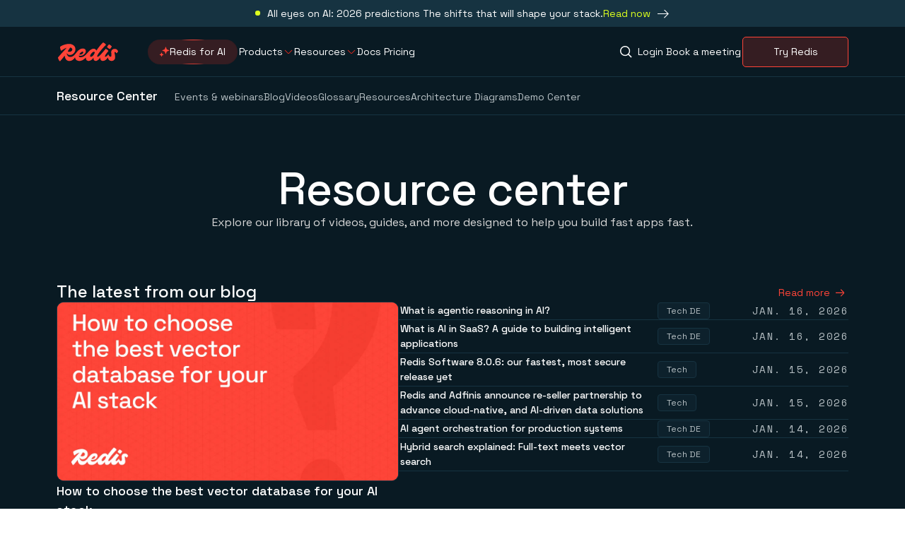

--- FILE ---
content_type: text/html; charset=utf-8
request_url: https://redis.io/resources/?type=whitepaper
body_size: 155176
content:
<!DOCTYPE html><html lang="en-US"><head><meta charSet="utf-8"/><meta name="viewport" content="width=device-width, initial-scale=1"/><link rel="stylesheet" href="/_next/static/css/bf6a37a7af46df8a.css?dpl=dpl_Hca1xc4qqKfWyoGeFFDCAnUW7pNn" data-precedence="next"/><link rel="stylesheet" href="/_next/static/css/a63f6ab6ef4b2935.css?dpl=dpl_Hca1xc4qqKfWyoGeFFDCAnUW7pNn" data-precedence="next"/><link rel="stylesheet" href="/_next/static/css/4373bf6121df9677.css?dpl=dpl_Hca1xc4qqKfWyoGeFFDCAnUW7pNn" data-precedence="next"/><link rel="stylesheet" href="/_next/static/css/3b0659f7714ffcdf.css?dpl=dpl_Hca1xc4qqKfWyoGeFFDCAnUW7pNn" data-precedence="next"/><link rel="stylesheet" href="/_next/static/css/49be2de586598768.css?dpl=dpl_Hca1xc4qqKfWyoGeFFDCAnUW7pNn" data-precedence="next"/><link rel="stylesheet" href="/_next/static/css/d3bf1bf033958bda.css?dpl=dpl_Hca1xc4qqKfWyoGeFFDCAnUW7pNn" data-precedence="next"/><link rel="stylesheet" href="/_next/static/css/8a9f7598e7bfff7e.css?dpl=dpl_Hca1xc4qqKfWyoGeFFDCAnUW7pNn" data-precedence="next"/><link rel="stylesheet" href="/_next/static/css/1242e8eab7ac6526.css?dpl=dpl_Hca1xc4qqKfWyoGeFFDCAnUW7pNn" data-precedence="next"/><link rel="stylesheet" href="/_next/static/css/a6530c06470a18ed.css?dpl=dpl_Hca1xc4qqKfWyoGeFFDCAnUW7pNn" data-precedence="next"/><link rel="stylesheet" href="/_next/static/css/58fe76dd56bd8d7d.css?dpl=dpl_Hca1xc4qqKfWyoGeFFDCAnUW7pNn" data-precedence="next"/><link rel="preload" as="script" fetchPriority="low" href="/_next/static/chunks/webpack-c67549e2b03ac13b.js?dpl=dpl_Hca1xc4qqKfWyoGeFFDCAnUW7pNn"/><script src="/_next/static/chunks/bf6a786c-cfbf37b2d1a83598.js?dpl=dpl_Hca1xc4qqKfWyoGeFFDCAnUW7pNn" async=""></script><script src="/_next/static/chunks/831-78217076d4c4588b.js?dpl=dpl_Hca1xc4qqKfWyoGeFFDCAnUW7pNn" async=""></script><script src="/_next/static/chunks/main-app-875083729025e230.js?dpl=dpl_Hca1xc4qqKfWyoGeFFDCAnUW7pNn" async=""></script><script src="/_next/static/chunks/f8025e75-70dd24313a34b4cc.js?dpl=dpl_Hca1xc4qqKfWyoGeFFDCAnUW7pNn" async=""></script><script src="/_next/static/chunks/c36f3faa-8e1fcdc6aded494d.js?dpl=dpl_Hca1xc4qqKfWyoGeFFDCAnUW7pNn" async=""></script><script src="/_next/static/chunks/2170a4aa-5f37fbbd2c4613dd.js?dpl=dpl_Hca1xc4qqKfWyoGeFFDCAnUW7pNn" async=""></script><script src="/_next/static/chunks/7895-23dee71f18b2b079.js?dpl=dpl_Hca1xc4qqKfWyoGeFFDCAnUW7pNn" async=""></script><script src="/_next/static/chunks/8568-66a007d853c878b6.js?dpl=dpl_Hca1xc4qqKfWyoGeFFDCAnUW7pNn" async=""></script><script src="/_next/static/chunks/1453-1e96512a78921e86.js?dpl=dpl_Hca1xc4qqKfWyoGeFFDCAnUW7pNn" async=""></script><script src="/_next/static/chunks/5300-33a7d3c8bf720fd1.js?dpl=dpl_Hca1xc4qqKfWyoGeFFDCAnUW7pNn" async=""></script><script src="/_next/static/chunks/app/%5Blang%5D/resources/page-842eaea001b6e295.js?dpl=dpl_Hca1xc4qqKfWyoGeFFDCAnUW7pNn" async=""></script><script src="/_next/static/chunks/8667-6d4eace20d4e84cb.js?dpl=dpl_Hca1xc4qqKfWyoGeFFDCAnUW7pNn" async=""></script><script src="/_next/static/chunks/575-625af79a3dfc901b.js?dpl=dpl_Hca1xc4qqKfWyoGeFFDCAnUW7pNn" async=""></script><script src="/_next/static/chunks/app/layout-8041a1f89635f525.js?dpl=dpl_Hca1xc4qqKfWyoGeFFDCAnUW7pNn" async=""></script><link rel="preload" href="https://client-registry.mutinycdn.com/personalize/client/bfbc97d1462e0101.js" as="script"/><link rel="preload" href="https://www.googletagmanager.com/gtm.js?id=GTM-TKZ6J9R" as="script"/><link rel="preload" href="https://consent.trustarc.com/notice?domain=redis.com&amp;c=teconsent&amp;js=nj&amp;noticeType=bb&amp;text=true&amp;gtm=1" as="script"/><meta name="theme-color" content="#FFF"/><title>Resource Center | Redis</title><meta name="description" content="Developers love Redis. Unlock the full potential of the Redis database with Redis Enterprise and start building blazing fast apps."/><meta name="application-name" content="Redis"/><meta name="author" content="Redis"/><meta name="generator" content="Redis"/><meta name="referrer" content="origin-when-cross-origin"/><meta name="creator" content="Redis"/><meta name="publisher" content="Redis"/><meta name="robots" content="index, follow"/><meta name="googlebot" content="index, follow, max-video-preview:-1, max-image-preview:large, max-snippet:-1"/><link rel="canonical" href="https://redis.io/resources/"/><meta name="format-detection" content="telephone=no, address=no, email=no"/><meta name="ahrefs-site-verification" content="e2ef51ac3cec223624a89ee7790eda482d23374870bff86fe0e0c599b8de4b51"/><meta property="og:title" content="Resource Center | Redis"/><meta property="og:description" content="Developers love Redis. Unlock the full potential of the Redis database with Redis Enterprise and start building blazing fast apps."/><meta property="og:url" content="https://redis.io/resources/"/><meta property="og:site_name" content="Redis"/><meta property="og:locale" content="en_US"/><meta property="og:image" content="https://cdn.sanity.io/images/sy1jschh/production/4a8b20a7b11eb5553ecd7f07ffb5fe0433d197c9-2560x1440.png"/><meta property="og:image:width" content="1200"/><meta property="og:image:height" content="630"/><meta property="og:type" content="website"/><meta name="twitter:card" content="summary_large_image"/><meta name="twitter:title" content="Resource Center | Redis"/><meta name="twitter:description" content="Developers love Redis. Unlock the full potential of the Redis database with Redis Enterprise and start building blazing fast apps."/><meta name="twitter:image" content="https://cdn.sanity.io/images/sy1jschh/production/4a8b20a7b11eb5553ecd7f07ffb5fe0433d197c9-2560x1440.png"/><meta name="twitter:image:width" content="1200"/><meta name="twitter:image:height" content="630"/><link rel="icon" href="/favicon.ico" type="image/x-icon" sizes="16x16"/><link rel="icon" href="/icon.png?306aa16e3a9db3c0" type="image/png" sizes="1028x1028"/><link rel="apple-touch-icon" href="/apple-icon.png?b1dad6ebc6bf461a" type="image/png" sizes="180x180"/><meta name="next-size-adjust"/><script>(self.__next_s=self.__next_s||[]).push([0,{"children":"(function(){var a=window.mutiny=window.mutiny||{};if(!window.mutiny.client){a.client={_queue:{}};var b=[\"identify\",\"trackConversion\"];var c=[].concat(b,[\"defaultOptOut\",\"optOut\",\"optIn\"]);var d=function factory(c){return function(){for(var d=arguments.length,e=new Array(d),f=0;f<d;f++){e[f]=arguments[f]}a.client._queue[c]=a.client._queue[c]||[];if(b.includes(c)){return new Promise(function(b,d){a.client._queue[c].push({args:e,resolve:b,reject:d})})}else{a.client._queue[c].push({args:e})}}};c.forEach(function(b){a.client[b]=d(b)})}})();","id":"mutiny-loader"}])</script><script>(self.__next_s=self.__next_s||[]).push(["https://client-registry.mutinycdn.com/personalize/client/bfbc97d1462e0101.js",{"data-cfasync":"false"}])</script><script src="/_next/static/chunks/polyfills-42372ed130431b0a.js?dpl=dpl_Hca1xc4qqKfWyoGeFFDCAnUW7pNn" noModule=""></script></head><body class="__variable_bd0331 __variable_48cfcd __variable_e8b655"><!--$--><!--/$--><!--$--><!--/$--><a id="home" tabindex="-1"></a><nav id="skip-links" aria-label="Skip to links" class="styles_accessibilityMenu__0luIO"><span class="styles_label__5Ve1B">Skip to:</span><ul><li><a href="/" class="styles_link__Lrmgx" tabindex="0" aria-label="Skip to Home">Home</a></li><li><a href="#content" class="styles_link__Lrmgx" tabindex="0" aria-label="Skip to Content">Content</a></li><li><a href="#footer" class="styles_link__Lrmgx" tabindex="0" aria-label="Skip to Footer navigation">Footer navigation</a></li></ul></nav><div class="styles_wrapper__jPK_1" data-theme="dusk"><div class="styles_container__ImQx_ styles_contentContainer__P4Ms1"><div class="styles_content__FnCYy"><p class="styles_text__Pngqw styles_variant_body__cB6dZ styles_color_themeColor__uVz56 styles_size_sm__d33LW styles_weight_regular__wOE6F styles_textAlignment_left__BeDHH styles_spacing_xl__NemB6">All eyes on AI: 2026 predictions The shifts that will shape your stack.</p></div><a href="http://redis.io/2026-predictions/" rel="noopener nofollow noreferrer" class="styles_button__YDNft styles_button__ClN9y" target="_blank" tabindex="0"><span class="styles_text__Pngqw styles_variant_inherit__xc2dB styles_color_themeFgTagline__AJIoH styles_size_sm__d33LW styles_weight_regular__wOE6F styles_textAlignment_left__BeDHH">Read now</span><figure class="styles_buttonIconContainer__n_IGW"><span class="styles_icon__6IWTa styles_color_themeFgDefault__VbDp_ styles_buttonIcon__YfmHp"><svg xmlns="http://www.w3.org/2000/svg" viewBox="0 0 28 13"><path fill="currentColor" fill-rule="nonzero" d="m21.84 12.09 6.046-6.045L21.84 0l-.796.79 4.696 4.689H0v1.133h25.74l-4.696 4.69z"></path></svg></span></figure></a></div></div><header id="main-header" data-theme="midnight" class="styles_header__1Ps44 styles_atTop__3jZAB"><div class="styles_container__ImQx_ styles_container__ZhyxP"><a class="styles_button__YDNft styles_logo__DyCdR styles_logo__RM427 styles_variant_content__N47qP" target="_self" tabindex="0" aria-label="Redis" href="/"><svg xmlns="http://www.w3.org/2000/svg" fill="none" viewBox="0 0 85 27"><path fill="#FF4438" fill-rule="evenodd" d="M75.29 13.813c0-2.968 2.2-4.69 4.947-4.69 2.052 0 3.884.99 4.763 3.444-.257 1.245-1.795 2.638-2.455 2.858-.55-1.173-1.172-1.869-1.758-1.869-.733 0-.77.513-.77 1.172 0 .467.134 1.155.295 1.983.243 1.25.548 2.82.548 4.43 0 2.93-2.052 5.092-5.203 5.092-2.885 0-4.48-1.892-5.19-4.913-1.885 3.377-4.641 4.913-6.754 4.913-3.302 0-4.08-2.441-4-4.917-1.328 2.345-3.882 4.917-6.331 4.917-2.501 0-3.384-2.177-3.182-4.712-1.498 2.791-4.208 4.712-6.82 4.712-2.836 0-4.239-2.252-3.785-5.044-1.907 2.344-5.458 5.044-9.149 5.044-4.209 0-6.04-2.27-6.258-5.114-2.031 3.256-4.77 5.224-8.03 5.224-4.709 0-6.393-4.187-6.638-7.611a111 111 0 0 1-6.113 7.464c-.256.257-.476.403-.732.403C1.832 26.6.11 22.862 0 21.47c.723-1.121 5.281-6.13 8.95-10.161 1.29-1.417 2.471-2.714 3.336-3.679-2.247.678-4.564 2.03-7.486 4.132-.513.366-1.942-2.968-1.906-5.533 3.371-2.49 8.5-4.066 12.64-4.066 5.79 0 9.123 3.224 9.123 7.694 0 3.737-3.114 7.84-7.657 7.987-2.362.061-3.876-1.265-4.65-2.902.092 2.532 1.409 5.65 4.943 5.65 3.853 0 5.704-2.326 8.463-5.795q.269-.339.55-.69c2.345-2.895 5.056-5.46 9.013-5.46 2.418 0 4.067 1.503 4.067 3.774 0 2.748-3.224 6.558-7.73 6.558-.77 0-1.472-.101-2.064-.301q-.024.173-.025.338c0 1.282.476 2.052 2.565 2.052 3.077 0 5.971-1.832 9.489-6.119 3.444-4.213 6.045-6.045 8.793-6.045 1.855 0 3.262 1.005 3.883 2.698C57.98 6.283 61.104 2.514 63.75 0c2.601 1.1 4.47 3.26 3.957 3.7-1.942 1.76-8.427 8.83-10.991 13.044-.66 1.099-1.283 2.308-1.283 2.894 0 .55.33.733.696.733 1.76 0 5.289-4.156 8.336-7.746 1.138-1.34 2.209-2.602 3.095-3.539 2.052.843 4.14 2.638 3.627 3.261-2.71 3.224-4.762 5.862-4.762 7.364 0 .403.146.66.696.66 1.026 0 1.978-.916 3.554-2.858.33-.403.732-.403.989.22.696 1.685 1.722 2.601 2.528 2.601.952 0 1.429-.843 1.429-2.125 0-.876-.107-1.895-.2-2.772-.069-.664-.13-1.246-.13-1.624m-59.096-.477c1.942 0 4.067-1.062 4.067-3.224 0-1.312-.814-2.521-2.99-2.89l-.342.535c-1.106 1.729-2.149 3.359-3.2 4.953.63.354 1.427.626 2.465.626m19.638.66c0-.587-.367-.99-.953-.99-1.47 0-3.687 2.063-4.73 4.055.385.15.837.232 1.323.232 2.601 0 4.36-1.978 4.36-3.297m9.636 5.312c0 .66.366 1.1 1.135 1.1 2.382 0 5.35-4.324 5.35-6.083 0-.732-.403-1.172-1.063-1.172-2.162 0-5.422 4.103-5.422 6.155M76.06 6.082c-.843 1.392-2.125 2.968-2.601 3.444-2.199-.916-4.25-2.748-3.957-3.26.806-1.43 2.125-2.968 2.601-3.445 2.198.916 4.25 2.785 3.957 3.261" clip-rule="evenodd"></path></svg></a><nav class="styles_container__JJpaD styles_headerNavDesktop__Czv2V"><div class="styles_leftNav__Qk_jq"><a class="styles_button__YDNft styles_featuredButton__zj76v styles_size_sm__coszi styles_variant_pill__TyvvY styles_theme_primary__DcBNu" target="_self" tabindex="0" href="/redis-for-ai/"><svg xmlns="http://www.w3.org/2000/svg" preserveAspectRatio="none" class="styles_path__783Mk" width="100%" height="100%"><rect fill="none" width="100%" height="100%" rx="200" ry="200"></rect></svg><div class="styles_circleContainer__JKTvt"><div class="styles_circleMover__l86dQ" style="transform:translateX(0px) translateY(0px) translateX(-50%) translateY(-50%)"><div class="styles_circle__Ky5nK"></div></div></div><div class="styles_featuredButtonContent__DVHK_"><figure class="styles_featuredButtonIconContainer__s1kUE styles_theme_midnight__brLAf"><span class="styles_featuredButtonIcon__qmKlU"><svg viewBox="0 0 16 16" fill="none" width="16" height="16" xmlns="http://www.w3.org/2000/svg"><path d="M4.82825 9.68706C4.71549 9.38235 4.28451 9.38235 4.17175 9.68706L3.61053 11.2037C3.57508 11.2995 3.49955 11.3751 3.40375 11.4105L1.88708 11.9717C1.58236 12.0845 1.58236 12.5155 1.88708 12.6282L3.40375 13.1895C3.49955 13.2249 3.57508 13.3004 3.61053 13.3962L4.17175 14.9129C4.28451 15.2176 4.71549 15.2176 4.82825 14.9129L5.38947 13.3962C5.42492 13.3004 5.50045 13.2249 5.59625 13.1895L7.11292 12.6282C7.41764 12.5155 7.41764 12.0845 7.11292 11.9717L5.59625 11.4105C5.50045 11.3751 5.42492 11.2995 5.38947 11.2037L4.82825 9.68706Z" fill="currentColor"></path><path d="M10.7282 1.68707C10.6155 1.38235 10.1845 1.38235 10.0718 1.68706L8.94334 4.73654C8.90789 4.83235 8.83236 4.90788 8.73656 4.94333L5.68708 6.07174C5.38236 6.18449 5.38236 6.61548 5.68708 6.72824L8.73656 7.85665C8.83236 7.8921 8.90789 7.96763 8.94334 8.06343L10.0718 11.1129C10.1845 11.4176 10.6155 11.4176 10.7282 11.1129L11.8567 8.06343C11.8921 7.96763 11.9676 7.8921 12.0634 7.85665L15.1129 6.72824C15.4176 6.61548 15.4176 6.18449 15.1129 6.07174L12.0634 4.94333C11.9676 4.90788 11.8921 4.83235 11.8567 4.73654L10.7282 1.68707Z" fill="currentColor"></path></svg></span></figure><span class="styles_text__Pngqw styles_variant_body__cB6dZ styles_color_white__I3Y0J styles_weight_regular__wOE6F styles_textAlignment_left__BeDHH styles_buttonText__3xbJn">Redis for AI</span></div></a><ul class="styles_navItems__t1c7F"><li class="styles_container__P49ny"><a class="styles_button__YDNft" target="_self" tabindex="0" aria-haspopup="true" aria-expanded="false" href="#"><span class="styles_text__Pngqw styles_variant_body__cB6dZ styles_color_themeFgDefault__wFttw styles_size_rg__mBWo5 styles_weight_regular__wOE6F styles_textAlignment_left__BeDHH styles_text__uPd1_">Products</span></a><span class="styles_icon__6IWTa styles_color_primary500__zAwJb styles_chevronDown__KyCVZ"><svg xmlns="http://www.w3.org/2000/svg" fill="none" viewBox="0 0 12 6"><path fill="currentColor" fill-rule="evenodd" d="M5.293 6 .646 1.354l.708-.708L6 5.293 10.647.646l.707.708L6.707 6z" clip-rule="evenodd"></path></svg></span><div class="styles_container__P06w_ header-nav-item-dropdown"><div class="styles_subcontainer__dXETM header-nav-item-dropdown-subcontainer"><div class="styles_dropdownCol__d_d__"><div class="styles_navLinkGroup__CYfHX styles_theme_midnight__97H09"><span class="styles_text__Pngqw styles_variant_tertiary__bSqZk styles_color_themeFgDefault__wFttw styles_size_sm__d33LW styles_weight_medium__pp5xw styles_textTransform_uppercase__CeI9W styles_textAlignment_left__BeDHH styles_navLinkGroupTitle__AvsPz styles_borderBottom__bHfP1">Products</span><ul class="styles_navSublinks__c48ht"><li class="styles_navSublinkItem__SQlVL"><a class="styles_button__YDNft styles_navSublink__lVBbs styles_hasIcon__WLOjH" target="_self" tabindex="-1" href="/cloud/"><figure class="styles_navSublinkItemIconContainer__xsDvU"><div><img alt="Redis Cloud" loading="lazy" width="64" height="64" decoding="async" data-nimg="1" style="color:transparent" src="https://cdn.sanity.io/images/sy1jschh/production/5f60e1427a8be962bb08ee8764c012b5e1f654f4-64x64.svg"/></div></figure><p class="styles_navSublinkItemText__B_DBk"><span class="styles_text__Pngqw styles_variant_body__cB6dZ styles_color_themeFgDefault__wFttw styles_size_rg__mBWo5 styles_weight_medium__pp5xw styles_textAlignment_left__BeDHH styles_navSublinkTitle__dwbaa">Redis Cloud</span><span class="styles_text__Pngqw styles_variant_body__cB6dZ styles_color_themeFgMuted__RT0fh styles_size_xs__jdj48 styles_weight_regular__wOE6F styles_textAlignment_left__BeDHH">Fully managed and integrated with Google Cloud, Azure, and AWS</span></p></a></li><li class="styles_navSublinkItem__SQlVL"><a class="styles_button__YDNft styles_navSublink__lVBbs styles_hasIcon__WLOjH" target="_self" tabindex="-1" href="/software/"><figure class="styles_navSublinkItemIconContainer__xsDvU"><div><img alt="Redis Software 64px" loading="lazy" width="64" height="64" decoding="async" data-nimg="1" style="color:transparent" src="https://cdn.sanity.io/images/sy1jschh/production/6e8022b300501627786cac386f00b9caa6a3a43b-64x64.svg"/></div></figure><p class="styles_navSublinkItemText__B_DBk"><span class="styles_text__Pngqw styles_variant_body__cB6dZ styles_color_themeFgDefault__wFttw styles_size_rg__mBWo5 styles_weight_medium__pp5xw styles_textAlignment_left__BeDHH styles_navSublinkTitle__dwbaa">Redis Software</span><span class="styles_text__Pngqw styles_variant_body__cB6dZ styles_color_themeFgMuted__RT0fh styles_size_xs__jdj48 styles_weight_regular__wOE6F styles_textAlignment_left__BeDHH">Self-managed software with enterprise-grade compliance and reliability</span></p></a></li><li class="styles_navSublinkItem__SQlVL"><a class="styles_button__YDNft styles_navSublink__lVBbs styles_hasIcon__WLOjH" target="_self" tabindex="-1" href="/open-source/"><figure class="styles_navSublinkItemIconContainer__xsDvU"><div><img alt="Redis Open Source" loading="lazy" width="64" height="64" decoding="async" data-nimg="1" style="color:transparent" src="https://cdn.sanity.io/images/sy1jschh/production/378b62e5358b1546ba6d1c7561379a188fb33e1c-64x64.svg"/></div></figure><p class="styles_navSublinkItemText__B_DBk"><span class="styles_text__Pngqw styles_variant_body__cB6dZ styles_color_themeFgDefault__wFttw styles_size_rg__mBWo5 styles_weight_medium__pp5xw styles_textAlignment_left__BeDHH styles_navSublinkTitle__dwbaa">Redis Open Source</span><span class="styles_text__Pngqw styles_variant_body__cB6dZ styles_color_themeFgMuted__RT0fh styles_size_xs__jdj48 styles_weight_regular__wOE6F styles_textAlignment_left__BeDHH">In-memory database for caching &amp; streaming</span></p></a></li><li class="styles_navSublinkItem__SQlVL"><a class="styles_button__YDNft styles_navSublink__lVBbs styles_hasIcon__WLOjH" target="_self" tabindex="-1" href="/redis-for-ai/"><figure class="styles_navSublinkItemIconContainer__xsDvU"><div><img alt="Redis for AI" loading="lazy" width="64" height="64" decoding="async" data-nimg="1" style="color:transparent" src="https://cdn.sanity.io/images/sy1jschh/production/47f07acfc279b313a7a56126f142736d67092c5b-64x64.svg"/></div></figure><p class="styles_navSublinkItemText__B_DBk"><span class="styles_text__Pngqw styles_variant_body__cB6dZ styles_color_themeFgDefault__wFttw styles_size_rg__mBWo5 styles_weight_medium__pp5xw styles_textAlignment_left__BeDHH styles_navSublinkTitle__dwbaa">Redis for AI</span><span class="styles_text__Pngqw styles_variant_body__cB6dZ styles_color_themeFgMuted__RT0fh styles_size_xs__jdj48 styles_weight_regular__wOE6F styles_textAlignment_left__BeDHH">Faster GenAI apps start here</span></p></a></li></ul></div></div><div class="styles_featuredNavLinks__GBiwA"><div class="styles_navLinkGroup__CYfHX styles_theme_midnight__97H09"><span class="styles_text__Pngqw styles_variant_tertiary__bSqZk styles_color_themeFgDefault__wFttw styles_size_sm__d33LW styles_weight_medium__pp5xw styles_textTransform_uppercase__CeI9W styles_textAlignment_left__BeDHH styles_navLinkGroupTitle__AvsPz styles_borderBottom__bHfP1">Tools</span><ul class="styles_navSublinks__c48ht styles_featured__DbTlb"><li class="styles_navSublinkItem__SQlVL"><a class="styles_button__YDNft styles_navSublink__lVBbs" target="_self" tabindex="-1" href="/langcache/"><p class="styles_navSublinkItemText__B_DBk"><span class="styles_text__Pngqw styles_variant_body__cB6dZ styles_color_themeFgDefault__wFttw styles_size_rg__mBWo5 styles_weight_medium__pp5xw styles_textAlignment_left__BeDHH styles_navSublinkTitle__dwbaa">Redis LangCache</span></p></a></li><li class="styles_navSublinkItem__SQlVL"><a class="styles_button__YDNft styles_navSublink__lVBbs" target="_self" tabindex="-1" href="/insight/"><p class="styles_navSublinkItemText__B_DBk"><span class="styles_text__Pngqw styles_variant_body__cB6dZ styles_color_themeFgDefault__wFttw styles_size_rg__mBWo5 styles_weight_medium__pp5xw styles_textAlignment_left__BeDHH styles_navSublinkTitle__dwbaa">Redis Insight</span></p></a></li><li class="styles_navSublinkItem__SQlVL"><a class="styles_button__YDNft styles_navSublink__lVBbs" target="_self" tabindex="-1" href="/data-integration/"><p class="styles_navSublinkItemText__B_DBk"><span class="styles_text__Pngqw styles_variant_body__cB6dZ styles_color_themeFgDefault__wFttw styles_size_rg__mBWo5 styles_weight_medium__pp5xw styles_textAlignment_left__BeDHH styles_navSublinkTitle__dwbaa">Redis Data Integration</span></p></a></li><li class="styles_navSublinkItem__SQlVL"><a class="styles_button__YDNft styles_navSublink__lVBbs" target="_self" tabindex="-1" href="/docs/latest/develop/clients/"><p class="styles_navSublinkItemText__B_DBk"><span class="styles_text__Pngqw styles_variant_body__cB6dZ styles_color_themeFgDefault__wFttw styles_size_rg__mBWo5 styles_weight_medium__pp5xw styles_textAlignment_left__BeDHH styles_navSublinkTitle__dwbaa">Clients &amp; Connectors</span></p></a></li></ul></div><div class="styles_navLinkGroup__CYfHX styles_theme_midnight__97H09"><span class="styles_text__Pngqw styles_variant_tertiary__bSqZk styles_color_themeFgDefault__wFttw styles_size_sm__d33LW styles_weight_medium__pp5xw styles_textTransform_uppercase__CeI9W styles_textAlignment_left__BeDHH styles_navLinkGroupTitle__AvsPz">Get Redis</span><a class="styles_button__YDNft styles_navLinkGroupButton__NRjtf styles_size_md__IcSmW styles_variant_rounded__P39GK styles_theme_secondary__G_3_u" target="_self" tabindex="-1" href="/downloads/"><span class="styles_text__Pngqw styles_variant_inherit__xc2dB styles_color_inherit__QrOD5 styles_size_md__bSHKS styles_weight_regular__wOE6F styles_textAlignment_left__BeDHH">Downloads</span></a></div></div></div><div class="styles_wrapper__uyh0r" data-theme="dusk"><div class="styles_container__ImQx_ styles_contentContainer__xt5AO"><div class="styles_contentWrapper__GXd4_"><div class="styles_imageContainer__94pGQ"><img alt="" loading="lazy" width="375" height="52" decoding="async" data-nimg="1" style="color:transparent" srcSet="https://cdn.sanity.io/images/sy1jschh/production/7e747f6e1caca84fd38e13b1903420bc77d9fa72-375x52.png?h=53&amp;w=384&amp;auto=format&amp;fit=min 1x, https://cdn.sanity.io/images/sy1jschh/production/7e747f6e1caca84fd38e13b1903420bc77d9fa72-375x52.png?h=104&amp;w=750&amp;auto=format&amp;fit=min 2x" src="https://cdn.sanity.io/images/sy1jschh/production/7e747f6e1caca84fd38e13b1903420bc77d9fa72-375x52.png?h=104&amp;w=750&amp;auto=format&amp;fit=min"/></div></div><a href="https://events.redis.io/wb-predictions-2026" rel="noopener nofollow noreferrer" class="styles_button__YDNft styles_button__zrkMU styles_size_md__IcSmW styles_variant_rounded__P39GK styles_theme_primary__DcBNu" target="_blank" tabindex="0"><span class="styles_text__Pngqw styles_variant_body__cB6dZ styles_color_themeFgDefault__wFttw styles_size_rg__mBWo5 styles_weight_regular__wOE6F styles_textAlignment_left__BeDHH styles_buttonText__bOTCX">Register Now</span></a></div></div></div></li><li class="styles_container__P49ny undefined"><a class="styles_button__YDNft" target="_self" tabindex="0" aria-haspopup="true" aria-expanded="false" href="#"><span class="styles_text__Pngqw styles_variant_body__cB6dZ styles_color_themeFgDefault__wFttw styles_size_rg__mBWo5 styles_weight_regular__wOE6F styles_textAlignment_left__BeDHH styles_text__uPd1_">Resources</span></a><span class="styles_icon__6IWTa styles_color_primary500__zAwJb styles_chevronDown__KyCVZ"><svg xmlns="http://www.w3.org/2000/svg" fill="none" viewBox="0 0 12 6"><path fill="currentColor" fill-rule="evenodd" d="M5.293 6 .646 1.354l.708-.708L6 5.293 10.647.646l.707.708L6.707 6z" clip-rule="evenodd"></path></svg></span><div class="styles_container__P06w_ header-nav-item-dropdown"><div class="styles_subcontainer__dXETM header-nav-item-dropdown-subcontainer"><div class="styles_dropdownCol__d_d__"><div class="styles_navLinkGroup__CYfHX styles_theme_midnight__97H09"><span class="styles_text__Pngqw styles_variant_tertiary__bSqZk styles_color_themeFgDefault__wFttw styles_size_sm__d33LW styles_weight_medium__pp5xw styles_textTransform_uppercase__CeI9W styles_textAlignment_left__BeDHH styles_navLinkGroupTitle__AvsPz styles_borderBottom__bHfP1">Learn</span><ul class="styles_navSublinks__c48ht styles_threeCol__SA2Hx"><li class="styles_navSublinkItem__SQlVL"><a class="styles_button__YDNft styles_navSublink__lVBbs" target="_self" tabindex="-1" href="/tutorials/"><p class="styles_navSublinkItemText__B_DBk"><span class="styles_text__Pngqw styles_variant_body__cB6dZ styles_color_themeFgDefault__wFttw styles_size_rg__mBWo5 styles_weight_medium__pp5xw styles_textAlignment_left__BeDHH styles_navSublinkTitle__dwbaa">Tutorials</span></p></a></li><li class="styles_navSublinkItem__SQlVL"><a class="styles_button__YDNft styles_navSublink__lVBbs" target="_self" tabindex="-1" href="/docs/get-started/"><p class="styles_navSublinkItemText__B_DBk"><span class="styles_text__Pngqw styles_variant_body__cB6dZ styles_color_themeFgDefault__wFttw styles_size_rg__mBWo5 styles_weight_medium__pp5xw styles_textAlignment_left__BeDHH styles_navSublinkTitle__dwbaa">Quick starts</span></p></a></li><li class="styles_navSublinkItem__SQlVL"><a class="styles_button__YDNft styles_navSublink__lVBbs" target="_self" tabindex="-1" href="/docs/latest/commands/"><p class="styles_navSublinkItemText__B_DBk"><span class="styles_text__Pngqw styles_variant_body__cB6dZ styles_color_themeFgDefault__wFttw styles_size_rg__mBWo5 styles_weight_medium__pp5xw styles_textAlignment_left__BeDHH styles_navSublinkTitle__dwbaa">Commands</span></p></a></li><li class="styles_navSublinkItem__SQlVL"><a href="https://university.redis.io/academy" rel="noopener nofollow noreferrer" class="styles_button__YDNft styles_navSublink__lVBbs" target="_blank" tabindex="-1"><p class="styles_navSublinkItemText__B_DBk"><span class="styles_text__Pngqw styles_variant_body__cB6dZ styles_color_themeFgDefault__wFttw styles_size_rg__mBWo5 styles_weight_medium__pp5xw styles_textAlignment_left__BeDHH styles_navSublinkTitle__dwbaa">University</span></p></a></li><li class="styles_navSublinkItem__SQlVL"><a href="https://support.redislabs.com" rel="noopener nofollow noreferrer" class="styles_button__YDNft styles_navSublink__lVBbs" target="_blank" tabindex="-1"><p class="styles_navSublinkItemText__B_DBk"><span class="styles_text__Pngqw styles_variant_body__cB6dZ styles_color_themeFgDefault__wFttw styles_size_rg__mBWo5 styles_weight_medium__pp5xw styles_textAlignment_left__BeDHH styles_navSublinkTitle__dwbaa">Knowledge Base</span></p></a></li><li class="styles_navSublinkItem__SQlVL"><a class="styles_button__YDNft styles_navSublink__lVBbs" target="_self" tabindex="-1" href="/resources/"><p class="styles_navSublinkItemText__B_DBk"><span class="styles_text__Pngqw styles_variant_body__cB6dZ styles_color_themeFgDefault__wFttw styles_size_rg__mBWo5 styles_weight_medium__pp5xw styles_textAlignment_left__BeDHH styles_navSublinkTitle__dwbaa">Resource Center</span></p></a></li><li class="styles_navSublinkItem__SQlVL"><a class="styles_button__YDNft styles_navSublink__lVBbs" target="_self" tabindex="-1" href="/blog/"><p class="styles_navSublinkItemText__B_DBk"><span class="styles_text__Pngqw styles_variant_body__cB6dZ styles_color_themeFgDefault__wFttw styles_size_rg__mBWo5 styles_weight_medium__pp5xw styles_textAlignment_left__BeDHH styles_navSublinkTitle__dwbaa">Blog</span></p></a></li><li class="styles_navSublinkItem__SQlVL"><a class="styles_button__YDNft styles_navSublink__lVBbs" target="_self" tabindex="-1" href="/demo-center/"><p class="styles_navSublinkItemText__B_DBk"><span class="styles_text__Pngqw styles_variant_body__cB6dZ styles_color_themeFgDefault__wFttw styles_size_rg__mBWo5 styles_weight_medium__pp5xw styles_textAlignment_left__BeDHH styles_navSublinkTitle__dwbaa">Demo Center</span></p></a></li><li class="styles_navSublinkItem__SQlVL"><a class="styles_button__YDNft styles_navSublink__lVBbs" target="_self" tabindex="-1" href="/dev/"><p class="styles_navSublinkItemText__B_DBk"><span class="styles_text__Pngqw styles_variant_body__cB6dZ styles_color_themeFgDefault__wFttw styles_size_rg__mBWo5 styles_weight_medium__pp5xw styles_textAlignment_left__BeDHH styles_navSublinkTitle__dwbaa">Developer Hub</span></p></a></li></ul></div><div class="styles_navLinkGroup__CYfHX styles_theme_midnight__97H09"><span class="styles_text__Pngqw styles_variant_tertiary__bSqZk styles_color_themeFgDefault__wFttw styles_size_sm__d33LW styles_weight_medium__pp5xw styles_textTransform_uppercase__CeI9W styles_textAlignment_left__BeDHH styles_navLinkGroupTitle__AvsPz styles_borderBottom__bHfP1">Connect</span><ul class="styles_navSublinks__c48ht styles_threeCol__SA2Hx"><li class="styles_navSublinkItem__SQlVL"><a class="styles_button__YDNft styles_navSublink__lVBbs" target="_self" tabindex="-1" href="/customers/"><p class="styles_navSublinkItemText__B_DBk"><span class="styles_text__Pngqw styles_variant_body__cB6dZ styles_color_themeFgDefault__wFttw styles_size_rg__mBWo5 styles_weight_medium__pp5xw styles_textAlignment_left__BeDHH styles_navSublinkTitle__dwbaa">Customer Stories</span></p></a></li><li class="styles_navSublinkItem__SQlVL"><a class="styles_button__YDNft styles_navSublink__lVBbs" target="_self" tabindex="-1" href="/partners/"><p class="styles_navSublinkItemText__B_DBk"><span class="styles_text__Pngqw styles_variant_body__cB6dZ styles_color_themeFgDefault__wFttw styles_size_rg__mBWo5 styles_weight_medium__pp5xw styles_textAlignment_left__BeDHH styles_navSublinkTitle__dwbaa">Partners</span></p></a></li><li class="styles_navSublinkItem__SQlVL"><a class="styles_button__YDNft styles_navSublink__lVBbs" target="_self" tabindex="-1" href="/support/"><p class="styles_navSublinkItemText__B_DBk"><span class="styles_text__Pngqw styles_variant_body__cB6dZ styles_color_themeFgDefault__wFttw styles_size_rg__mBWo5 styles_weight_medium__pp5xw styles_textAlignment_left__BeDHH styles_navSublinkTitle__dwbaa">Support</span></p></a></li><li class="styles_navSublinkItem__SQlVL"><a class="styles_button__YDNft styles_navSublink__lVBbs" target="_self" tabindex="-1" href="/community/"><p class="styles_navSublinkItemText__B_DBk"><span class="styles_text__Pngqw styles_variant_body__cB6dZ styles_color_themeFgDefault__wFttw styles_size_rg__mBWo5 styles_weight_medium__pp5xw styles_textAlignment_left__BeDHH styles_navSublinkTitle__dwbaa">Community</span></p></a></li><li class="styles_navSublinkItem__SQlVL"><a class="styles_button__YDNft styles_navSublink__lVBbs" target="_self" tabindex="-1" href="/events/"><p class="styles_navSublinkItemText__B_DBk"><span class="styles_text__Pngqw styles_variant_body__cB6dZ styles_color_themeFgDefault__wFttw styles_size_rg__mBWo5 styles_weight_medium__pp5xw styles_textAlignment_left__BeDHH styles_navSublinkTitle__dwbaa">Events &amp; Webinars</span></p></a></li><li class="styles_navSublinkItem__SQlVL"><a class="styles_button__YDNft styles_navSublink__lVBbs" target="_self" tabindex="-1" href="/services/professional-services/"><p class="styles_navSublinkItemText__B_DBk"><span class="styles_text__Pngqw styles_variant_body__cB6dZ styles_color_themeFgDefault__wFttw styles_size_rg__mBWo5 styles_weight_medium__pp5xw styles_textAlignment_left__BeDHH styles_navSublinkTitle__dwbaa">Professional Services</span></p></a></li></ul></div></div><div class="styles_featuredNavLinks__GBiwA"><div class="styles_navLinkGroup__CYfHX styles_theme_midnight__97H09"><span class="styles_text__Pngqw styles_variant_tertiary__bSqZk styles_color_themeFgDefault__wFttw styles_size_sm__d33LW styles_weight_medium__pp5xw styles_textTransform_uppercase__CeI9W styles_textAlignment_left__BeDHH styles_navLinkGroupTitle__AvsPz styles_borderBottom__bHfP1">Latest</span><ul class="styles_navSublinks__c48ht styles_featured__DbTlb"><li class="styles_navSublinkItem__SQlVL"><a class="styles_button__YDNft styles_navSublink__lVBbs" target="_self" tabindex="-1" href="/new/"><p class="styles_navSublinkItemText__B_DBk"><span class="styles_text__Pngqw styles_variant_body__cB6dZ styles_color_themeFgDefault__wFttw styles_size_rg__mBWo5 styles_weight_medium__pp5xw styles_textAlignment_left__BeDHH styles_navSublinkTitle__dwbaa">Releases</span></p></a></li><li class="styles_navSublinkItem__SQlVL"><a class="styles_button__YDNft styles_navSublink__lVBbs" target="_self" tabindex="-1" href="/company/news/"><p class="styles_navSublinkItemText__B_DBk"><span class="styles_text__Pngqw styles_variant_body__cB6dZ styles_color_themeFgDefault__wFttw styles_size_rg__mBWo5 styles_weight_medium__pp5xw styles_textAlignment_left__BeDHH styles_navSublinkTitle__dwbaa">News &amp; updates</span></p></a></li></ul></div><div class="styles_navLinkGroup__CYfHX styles_theme_midnight__97H09"><span class="styles_text__Pngqw styles_variant_tertiary__bSqZk styles_color_themeFgDefault__wFttw styles_size_sm__d33LW styles_weight_medium__pp5xw styles_textTransform_uppercase__CeI9W styles_textAlignment_left__BeDHH styles_navLinkGroupTitle__AvsPz">Learn how to Build</span><a class="styles_button__YDNft styles_navLinkGroupButton__NRjtf styles_size_md__IcSmW styles_variant_rounded__P39GK styles_theme_secondary__G_3_u" target="_self" tabindex="-1" href="/dev/"><span class="styles_text__Pngqw styles_variant_inherit__xc2dB styles_color_inherit__QrOD5 styles_size_md__bSHKS styles_weight_regular__wOE6F styles_textAlignment_left__BeDHH">Visit our Developer Hub</span></a></div></div></div><div class="styles_wrapper__uyh0r" data-theme="dusk"><div class="styles_container__ImQx_ styles_contentContainer__xt5AO"><div class="styles_contentWrapper__GXd4_"><div class="styles_imageContainer__94pGQ"><img alt="" loading="lazy" width="375" height="52" decoding="async" data-nimg="1" style="color:transparent" srcSet="https://cdn.sanity.io/images/sy1jschh/production/7e747f6e1caca84fd38e13b1903420bc77d9fa72-375x52.png?h=53&amp;w=384&amp;auto=format&amp;fit=min 1x, https://cdn.sanity.io/images/sy1jschh/production/7e747f6e1caca84fd38e13b1903420bc77d9fa72-375x52.png?h=104&amp;w=750&amp;auto=format&amp;fit=min 2x" src="https://cdn.sanity.io/images/sy1jschh/production/7e747f6e1caca84fd38e13b1903420bc77d9fa72-375x52.png?h=104&amp;w=750&amp;auto=format&amp;fit=min"/></div></div><a href="https://events.redis.io/wb-predictions-2026" rel="noopener nofollow noreferrer" class="styles_button__YDNft styles_button__zrkMU styles_size_md__IcSmW styles_variant_rounded__P39GK styles_theme_primary__DcBNu" target="_blank" tabindex="0"><span class="styles_text__Pngqw styles_variant_body__cB6dZ styles_color_themeFgDefault__wFttw styles_size_rg__mBWo5 styles_weight_regular__wOE6F styles_textAlignment_left__BeDHH styles_buttonText__bOTCX">Register Now</span></a></div></div></div></li><li class="styles_container__P49ny"><a class="styles_button__YDNft" target="_self" tabindex="0" aria-haspopup="false" aria-expanded="false" href="/docs/"><span class="styles_text__Pngqw styles_variant_body__cB6dZ styles_color_themeFgDefault__wFttw styles_size_rg__mBWo5 styles_weight_regular__wOE6F styles_textAlignment_left__BeDHH styles_text__uPd1_">Docs</span></a></li><li class="styles_container__P49ny"><a class="styles_button__YDNft" target="_self" tabindex="0" aria-haspopup="false" aria-expanded="false" href="/pricing/"><span class="styles_text__Pngqw styles_variant_body__cB6dZ styles_color_themeFgDefault__wFttw styles_size_rg__mBWo5 styles_weight_regular__wOE6F styles_textAlignment_left__BeDHH styles_text__uPd1_">Pricing</span></a></li></ul></div><ul><li class="styles_buttons__60Y5z"><button aria-label="" type="button" class="styles_button__YDNft styles_variant_pill__TyvvY styles_theme_secondary__G_3_u styles_size_md__IcSmW styles_searchButtonDesktop__lw9_1"><span class="styles_searchButtonContent__Mrb1L"><span class="styles_icon__6IWTa styles_color_themeFgDefault__VbDp_ styles_searchIcon__513qv"><svg xmlns="http://www.w3.org/2000/svg" fill="none" viewBox="0 0 24 24"><path fill="#091A23" fill-rule="evenodd" d="M2 10a8 8 0 1 1 16 0 8 8 0 0 1-16 0m8-10C4.477 0 0 4.477 0 10s4.477 10 10 10c2.401 0 4.6-.842 6.314-2.244l5.717 5.718 1.443-1.443-5.718-5.717A9.94 9.94 0 0 0 20 10c0-5.523-4.477-10-10-10" clip-rule="evenodd"></path></svg></span><span class="styles_text__Pngqw styles_variant_body__cB6dZ styles_color_themeFgDefault__wFttw styles_weight_regular__wOE6F styles_textAlignment_left__BeDHH styles_searchText__PCTMj">Search</span></span></button><a href="https://cloud.redis.io/" rel="noopener nofollow noreferrer" class="styles_button__YDNft styles_secondaryButton__CrVU5 styles_size_md__IcSmW styles_variant_content__N47qP" target="_blank" tabindex="0"><span class="styles_text__Pngqw styles_variant_inherit__xc2dB styles_color_inherit__QrOD5 styles_size_md__bSHKS styles_weight_regular__wOE6F styles_textAlignment_left__BeDHH">Login</span></a><a class="styles_button__YDNft styles_secondaryButton__CrVU5 styles_size_md__IcSmW styles_variant_content__N47qP" target="_self" tabindex="0" href="/meeting/"><span class="styles_text__Pngqw styles_variant_inherit__xc2dB styles_color_inherit__QrOD5 styles_size_md__bSHKS styles_weight_regular__wOE6F styles_textAlignment_left__BeDHH">Book a meeting</span></a><a class="styles_button__YDNft styles_primaryButton__wD5c3 styles_size_md__IcSmW styles_variant_rounded__P39GK styles_theme_primary__DcBNu" target="_self" tabindex="0" href="/try-free/"><span class="styles_text__Pngqw styles_variant_inherit__xc2dB styles_color_inherit__QrOD5 styles_size_md__bSHKS styles_weight_regular__wOE6F styles_textAlignment_left__BeDHH">Try Redis</span></a></li></ul></nav><div class="styles_container__UT2Iv styles_theme_midnight__Te_wV styles_headerNavMobile__0hCPj"><div><div class="styles_navItem__UnqYo"><a class="styles_button__YDNft styles_navItemLink__bToTX styles_featuredButton__swFUR" target="_self" tabindex="0" href="/redis-for-ai/"><span class="styles_text__Pngqw styles_variant_body__cB6dZ styles_color_themeFgDefault__wFttw styles_size_md__bSHKS styles_weight_medium__pp5xw styles_textAlignment_left__BeDHH">Redis for AI</span><span class="styles_icon__6IWTa styles_featuredButtonIcon__j6qc_"><svg xmlns="http://www.w3.org/2000/svg" fill="none" viewBox="0 0 16 16"><path fill="currentColor" d="M4.828 9.687a.35.35 0 0 0-.656 0l-.561 1.517a.35.35 0 0 1-.207.207l-1.517.56a.35.35 0 0 0 0 .657l1.517.562a.35.35 0 0 1 .207.206l.56 1.517a.35.35 0 0 0 .657 0l.561-1.517a.35.35 0 0 1 .207-.207l1.517-.56a.35.35 0 0 0 0-.657l-1.517-.561a.35.35 0 0 1-.207-.207zM10.728 1.687a.35.35 0 0 0-.656 0l-1.129 3.05a.35.35 0 0 1-.206.206l-3.05 1.129a.35.35 0 0 0 0 .656l3.05 1.129a.35.35 0 0 1 .206.206l1.129 3.05a.35.35 0 0 0 .656 0l1.129-3.05a.35.35 0 0 1 .206-.206l3.05-1.129a.35.35 0 0 0 0-.656l-3.05-1.129a.35.35 0 0 1-.206-.206z"></path></svg></span></a></div><div class="styles_navItem__UnqYo styles_noBorder__XlKEe"><span class="styles_button__YDNft styles_navItemLink__bToTX"><span class="styles_text__Pngqw styles_variant_body__cB6dZ styles_color_themeFgDefault__wFttw styles_size_md__bSHKS styles_weight_medium__pp5xw styles_textAlignment_left__BeDHH">Products</span></span><button class="styles_dropdownButton__PqyTc" aria-label="Show dropdown"><span class="styles_icon__6IWTa styles_color_primary500__zAwJb styles_plusMinusIcon__WLBWV"><svg viewBox="0 0 24 24"><path d="M19 13h-6v6h-2v-6H5v-2h6V5h2v6h6z"></path></svg></span></button></div><div style="max-height:0" class="styles_submenuContainer__lChF3"><div class="styles_submenu__qv5_g"><div class="styles_dropdownCol__OsGyg"><div class="styles_navLinkGroups__zwY60"><div class="styles_navLinkGroup__pd6W1"><span class="styles_text__Pngqw styles_variant_body__cB6dZ styles_color_themeFgMuted__RT0fh styles_size_rg__mBWo5 styles_weight_regular__wOE6F styles_textTransform_uppercase__CeI9W styles_textAlignment_left__BeDHH">Products</span><div class="styles_navSublinks__Eypfc"><a class="styles_button__YDNft styles_navSublink__opDZc" target="_self" tabindex="0" href="/cloud/"><span class="styles_text__Pngqw styles_variant_body__cB6dZ styles_color_themeFgDefault__wFttw styles_size_rg__mBWo5 styles_weight_regular__wOE6F styles_textAlignment_left__BeDHH">Redis Cloud</span><span class="styles_text__Pngqw styles_variant_body__cB6dZ styles_color_themeFgMuted__RT0fh styles_size_xs__jdj48 styles_weight_regular__wOE6F styles_textAlignment_left__BeDHH styles_navSublinkDescription__PSGuZ">Fully managed and integrated with Google Cloud, Azure, and AWS</span></a><a class="styles_button__YDNft styles_navSublink__opDZc" target="_self" tabindex="0" href="/software/"><span class="styles_text__Pngqw styles_variant_body__cB6dZ styles_color_themeFgDefault__wFttw styles_size_rg__mBWo5 styles_weight_regular__wOE6F styles_textAlignment_left__BeDHH">Redis Software</span><span class="styles_text__Pngqw styles_variant_body__cB6dZ styles_color_themeFgMuted__RT0fh styles_size_xs__jdj48 styles_weight_regular__wOE6F styles_textAlignment_left__BeDHH styles_navSublinkDescription__PSGuZ">Self-managed software with enterprise-grade compliance and reliability</span></a><a class="styles_button__YDNft styles_navSublink__opDZc" target="_self" tabindex="0" href="/open-source/"><span class="styles_text__Pngqw styles_variant_body__cB6dZ styles_color_themeFgDefault__wFttw styles_size_rg__mBWo5 styles_weight_regular__wOE6F styles_textAlignment_left__BeDHH">Redis Open Source</span><span class="styles_text__Pngqw styles_variant_body__cB6dZ styles_color_themeFgMuted__RT0fh styles_size_xs__jdj48 styles_weight_regular__wOE6F styles_textAlignment_left__BeDHH styles_navSublinkDescription__PSGuZ">In-memory database for caching &amp; streaming</span></a><a class="styles_button__YDNft styles_navSublink__opDZc" target="_self" tabindex="0" href="/redis-for-ai/"><span class="styles_text__Pngqw styles_variant_body__cB6dZ styles_color_themeFgDefault__wFttw styles_size_rg__mBWo5 styles_weight_regular__wOE6F styles_textAlignment_left__BeDHH">Redis for AI</span><span class="styles_text__Pngqw styles_variant_body__cB6dZ styles_color_themeFgMuted__RT0fh styles_size_xs__jdj48 styles_weight_regular__wOE6F styles_textAlignment_left__BeDHH styles_navSublinkDescription__PSGuZ">Faster GenAI apps start here</span></a></div></div></div></div><div class="styles_dropdownCol__OsGyg"><div class="styles_navLinkGroups__zwY60"><div class="styles_navLinkGroup__pd6W1 undefined"><span class="styles_text__Pngqw styles_variant_body__cB6dZ styles_color_themeFgMuted__RT0fh styles_size_rg__mBWo5 styles_weight_regular__wOE6F styles_textTransform_uppercase__CeI9W styles_textAlignment_left__BeDHH">Tools</span><div class="styles_navSublinks__Eypfc"><a class="styles_button__YDNft styles_navSublink__opDZc" target="_self" tabindex="0" href="/langcache/"><span class="styles_text__Pngqw styles_variant_body__cB6dZ styles_color_themeFgDefault__wFttw styles_size_rg__mBWo5 styles_weight_regular__wOE6F styles_textAlignment_left__BeDHH">Redis LangCache</span></a><a class="styles_button__YDNft styles_navSublink__opDZc" target="_self" tabindex="0" href="/insight/"><span class="styles_text__Pngqw styles_variant_body__cB6dZ styles_color_themeFgDefault__wFttw styles_size_rg__mBWo5 styles_weight_regular__wOE6F styles_textAlignment_left__BeDHH">Redis Insight</span></a><a class="styles_button__YDNft styles_navSublink__opDZc" target="_self" tabindex="0" href="/data-integration/"><span class="styles_text__Pngqw styles_variant_body__cB6dZ styles_color_themeFgDefault__wFttw styles_size_rg__mBWo5 styles_weight_regular__wOE6F styles_textAlignment_left__BeDHH">Redis Data Integration</span></a><a class="styles_button__YDNft styles_navSublink__opDZc" target="_self" tabindex="0" href="/docs/latest/develop/clients/"><span class="styles_text__Pngqw styles_variant_body__cB6dZ styles_color_themeFgDefault__wFttw styles_size_rg__mBWo5 styles_weight_regular__wOE6F styles_textAlignment_left__BeDHH">Clients &amp; Connectors</span></a></div></div><div class="styles_navLinkGroup__pd6W1"><span class="styles_text__Pngqw styles_variant_body__cB6dZ styles_color_themeFgMuted__RT0fh styles_size_rg__mBWo5 styles_weight_regular__wOE6F styles_textTransform_uppercase__CeI9W styles_textAlignment_left__BeDHH">Get Redis</span><a class="styles_button__YDNft styles_size_lg__66Q8G styles_variant_rounded__P39GK styles_theme_secondary__G_3_u" target="_self" tabindex="0" href="/downloads/"><span class="styles_text__Pngqw styles_variant_inherit__xc2dB styles_color_inherit__QrOD5 styles_size_md__bSHKS styles_weight_regular__wOE6F styles_textAlignment_left__BeDHH">Downloads</span></a></div></div></div></div></div><div class="styles_navItem__UnqYo styles_noBorder__XlKEe"><span class="styles_button__YDNft styles_navItemLink__bToTX"><span class="styles_text__Pngqw styles_variant_body__cB6dZ styles_color_themeFgDefault__wFttw styles_size_md__bSHKS styles_weight_medium__pp5xw styles_textAlignment_left__BeDHH">Resources</span></span><button class="styles_dropdownButton__PqyTc" aria-label="Show dropdown"><span class="styles_icon__6IWTa styles_color_primary500__zAwJb styles_plusMinusIcon__WLBWV"><svg viewBox="0 0 24 24"><path d="M19 13h-6v6h-2v-6H5v-2h6V5h2v6h6z"></path></svg></span></button></div><div style="max-height:0" class="styles_submenuContainer__lChF3"><div class="styles_submenu__qv5_g"><div class="styles_dropdownCol__OsGyg"><div class="styles_navLinkGroups__zwY60"><div class="styles_navLinkGroup__pd6W1 undefined"><span class="styles_text__Pngqw styles_variant_body__cB6dZ styles_color_themeFgMuted__RT0fh styles_size_rg__mBWo5 styles_weight_regular__wOE6F styles_textTransform_uppercase__CeI9W styles_textAlignment_left__BeDHH">Learn</span><div class="styles_navSublinks__Eypfc"><a class="styles_button__YDNft styles_navSublink__opDZc" target="_self" tabindex="0" href="/tutorials/"><span class="styles_text__Pngqw styles_variant_body__cB6dZ styles_color_themeFgDefault__wFttw styles_size_rg__mBWo5 styles_weight_regular__wOE6F styles_textAlignment_left__BeDHH">Tutorials</span></a><a class="styles_button__YDNft styles_navSublink__opDZc" target="_self" tabindex="0" href="/docs/get-started/"><span class="styles_text__Pngqw styles_variant_body__cB6dZ styles_color_themeFgDefault__wFttw styles_size_rg__mBWo5 styles_weight_regular__wOE6F styles_textAlignment_left__BeDHH">Quick starts</span></a><a class="styles_button__YDNft styles_navSublink__opDZc" target="_self" tabindex="0" href="/docs/latest/commands/"><span class="styles_text__Pngqw styles_variant_body__cB6dZ styles_color_themeFgDefault__wFttw styles_size_rg__mBWo5 styles_weight_regular__wOE6F styles_textAlignment_left__BeDHH">Commands</span></a><a href="https://university.redis.io/academy" rel="noopener nofollow noreferrer" class="styles_button__YDNft styles_navSublink__opDZc" target="_blank" tabindex="0"><span class="styles_text__Pngqw styles_variant_body__cB6dZ styles_color_themeFgDefault__wFttw styles_size_rg__mBWo5 styles_weight_regular__wOE6F styles_textAlignment_left__BeDHH">University</span></a><a href="https://support.redislabs.com" rel="noopener nofollow noreferrer" class="styles_button__YDNft styles_navSublink__opDZc" target="_blank" tabindex="0"><span class="styles_text__Pngqw styles_variant_body__cB6dZ styles_color_themeFgDefault__wFttw styles_size_rg__mBWo5 styles_weight_regular__wOE6F styles_textAlignment_left__BeDHH">Knowledge Base</span></a><a class="styles_button__YDNft styles_navSublink__opDZc" target="_self" tabindex="0" href="/resources/"><span class="styles_text__Pngqw styles_variant_body__cB6dZ styles_color_themeFgDefault__wFttw styles_size_rg__mBWo5 styles_weight_regular__wOE6F styles_textAlignment_left__BeDHH">Resource Center</span></a><a class="styles_button__YDNft styles_navSublink__opDZc" target="_self" tabindex="0" href="/blog/"><span class="styles_text__Pngqw styles_variant_body__cB6dZ styles_color_themeFgDefault__wFttw styles_size_rg__mBWo5 styles_weight_regular__wOE6F styles_textAlignment_left__BeDHH">Blog</span></a><a class="styles_button__YDNft styles_navSublink__opDZc" target="_self" tabindex="0" href="/demo-center/"><span class="styles_text__Pngqw styles_variant_body__cB6dZ styles_color_themeFgDefault__wFttw styles_size_rg__mBWo5 styles_weight_regular__wOE6F styles_textAlignment_left__BeDHH">Demo Center</span></a><a class="styles_button__YDNft styles_navSublink__opDZc" target="_self" tabindex="0" href="/dev/"><span class="styles_text__Pngqw styles_variant_body__cB6dZ styles_color_themeFgDefault__wFttw styles_size_rg__mBWo5 styles_weight_regular__wOE6F styles_textAlignment_left__BeDHH">Developer Hub</span></a></div></div><div class="styles_navLinkGroup__pd6W1"><span class="styles_text__Pngqw styles_variant_body__cB6dZ styles_color_themeFgMuted__RT0fh styles_size_rg__mBWo5 styles_weight_regular__wOE6F styles_textTransform_uppercase__CeI9W styles_textAlignment_left__BeDHH">Connect</span><div class="styles_navSublinks__Eypfc"><a class="styles_button__YDNft styles_navSublink__opDZc" target="_self" tabindex="0" href="/customers/"><span class="styles_text__Pngqw styles_variant_body__cB6dZ styles_color_themeFgDefault__wFttw styles_size_rg__mBWo5 styles_weight_regular__wOE6F styles_textAlignment_left__BeDHH">Customer Stories</span></a><a class="styles_button__YDNft styles_navSublink__opDZc" target="_self" tabindex="0" href="/partners/"><span class="styles_text__Pngqw styles_variant_body__cB6dZ styles_color_themeFgDefault__wFttw styles_size_rg__mBWo5 styles_weight_regular__wOE6F styles_textAlignment_left__BeDHH">Partners</span></a><a class="styles_button__YDNft styles_navSublink__opDZc" target="_self" tabindex="0" href="/support/"><span class="styles_text__Pngqw styles_variant_body__cB6dZ styles_color_themeFgDefault__wFttw styles_size_rg__mBWo5 styles_weight_regular__wOE6F styles_textAlignment_left__BeDHH">Support</span></a><a class="styles_button__YDNft styles_navSublink__opDZc" target="_self" tabindex="0" href="/community/"><span class="styles_text__Pngqw styles_variant_body__cB6dZ styles_color_themeFgDefault__wFttw styles_size_rg__mBWo5 styles_weight_regular__wOE6F styles_textAlignment_left__BeDHH">Community</span></a><a class="styles_button__YDNft styles_navSublink__opDZc" target="_self" tabindex="0" href="/events/"><span class="styles_text__Pngqw styles_variant_body__cB6dZ styles_color_themeFgDefault__wFttw styles_size_rg__mBWo5 styles_weight_regular__wOE6F styles_textAlignment_left__BeDHH">Events &amp; Webinars</span></a><a class="styles_button__YDNft styles_navSublink__opDZc" target="_self" tabindex="0" href="/services/professional-services/"><span class="styles_text__Pngqw styles_variant_body__cB6dZ styles_color_themeFgDefault__wFttw styles_size_rg__mBWo5 styles_weight_regular__wOE6F styles_textAlignment_left__BeDHH">Professional Services</span></a></div></div></div></div><div class="styles_dropdownCol__OsGyg"><div class="styles_navLinkGroups__zwY60"><div class="styles_navLinkGroup__pd6W1 undefined"><span class="styles_text__Pngqw styles_variant_body__cB6dZ styles_color_themeFgMuted__RT0fh styles_size_rg__mBWo5 styles_weight_regular__wOE6F styles_textTransform_uppercase__CeI9W styles_textAlignment_left__BeDHH">Latest</span><div class="styles_navSublinks__Eypfc"><a class="styles_button__YDNft styles_navSublink__opDZc" target="_self" tabindex="0" href="/new/"><span class="styles_text__Pngqw styles_variant_body__cB6dZ styles_color_themeFgDefault__wFttw styles_size_rg__mBWo5 styles_weight_regular__wOE6F styles_textAlignment_left__BeDHH">Releases</span></a><a class="styles_button__YDNft styles_navSublink__opDZc" target="_self" tabindex="0" href="/company/news/"><span class="styles_text__Pngqw styles_variant_body__cB6dZ styles_color_themeFgDefault__wFttw styles_size_rg__mBWo5 styles_weight_regular__wOE6F styles_textAlignment_left__BeDHH">News &amp; updates</span></a></div></div><div class="styles_navLinkGroup__pd6W1"><span class="styles_text__Pngqw styles_variant_body__cB6dZ styles_color_themeFgMuted__RT0fh styles_size_rg__mBWo5 styles_weight_regular__wOE6F styles_textTransform_uppercase__CeI9W styles_textAlignment_left__BeDHH">Learn how to Build</span><a class="styles_button__YDNft styles_size_lg__66Q8G styles_variant_rounded__P39GK styles_theme_secondary__G_3_u" target="_self" tabindex="0" href="/dev/"><span class="styles_text__Pngqw styles_variant_inherit__xc2dB styles_color_inherit__QrOD5 styles_size_md__bSHKS styles_weight_regular__wOE6F styles_textAlignment_left__BeDHH">Visit our Developer Hub</span></a></div></div></div></div></div><div class="styles_navItem__UnqYo"><a class="styles_button__YDNft styles_navItemLink__bToTX" target="_self" tabindex="0" href="/docs/"><span class="styles_text__Pngqw styles_variant_body__cB6dZ styles_color_themeFgDefault__wFttw styles_size_md__bSHKS styles_weight_medium__pp5xw styles_textAlignment_left__BeDHH">Docs</span></a></div><div class="styles_navItem__UnqYo"><a class="styles_button__YDNft styles_navItemLink__bToTX" target="_self" tabindex="0" href="/pricing/"><span class="styles_text__Pngqw styles_variant_body__cB6dZ styles_color_themeFgDefault__wFttw styles_size_md__bSHKS styles_weight_medium__pp5xw styles_textAlignment_left__BeDHH">Pricing</span></a></div><div class="styles_buttons__THbkL"><a class="styles_button__YDNft styles_button__3Z3QI styles_size_md__IcSmW styles_variant_rounded__P39GK styles_theme_primary__DcBNu" target="_self" tabindex="0" href="/try-free/">Try Redis</a><a class="styles_button__YDNft styles_button__3Z3QI styles_size_md__IcSmW styles_variant_rounded__P39GK styles_theme_secondary__G_3_u" target="_self" tabindex="0" href="/meeting/">Book a meeting</a><a href="https://cloud.redis.io/" rel="noopener nofollow noreferrer" class="styles_button__YDNft styles_button__3Z3QI styles_size_md__IcSmW styles_variant_content__N47qP styles_theme_secondary__G_3_u" target="_blank" tabindex="0">Login</a></div></div></div><!--$!--><template data-dgst="BAILOUT_TO_CLIENT_SIDE_RENDERING"></template><!--/$--><button class="styles_searchButtonMobile__xbi8B" aria-label="Open search"><span class="styles_icon__6IWTa styles_color_themeFgDefault__VbDp_ styles_searchIcon__Ev6UT"><svg xmlns="http://www.w3.org/2000/svg" fill="none" viewBox="0 0 24 24"><path fill="#091A23" fill-rule="evenodd" d="M2 10a8 8 0 1 1 16 0 8 8 0 0 1-16 0m8-10C4.477 0 0 4.477 0 10s4.477 10 10 10c2.401 0 4.6-.842 6.314-2.244l5.717 5.718 1.443-1.443-5.718-5.717A9.94 9.94 0 0 0 20 10c0-5.523-4.477-10-10-10" clip-rule="evenodd"></path></svg></span></button><button aria-label="Open mobile navigation" class="styles_mobileNavToggle__wQjC0"><span></span><span></span><span></span></button></div></header><!--$!--><template data-dgst="BAILOUT_TO_CLIENT_SIDE_RENDERING"></template><!--/$--><a id="content" tabindex="-1"></a><main style="position:relative"><div data-name="SecondaryNavSection" data-theme="midnight" class="style_section__Qbg1z style_spacing_bottom_none__0jQiQ style_spacing_top_none__KdRtw styles_section__Ea8hP"><div class="styles_container__ImQx_ styles_contentContainer__sUPFb"><span class="styles_text__Pngqw styles_variant_body__cB6dZ styles_color_themeFgDefault__wFttw styles_size_md__bSHKS styles_weight_medium__pp5xw styles_textAlignment_left__BeDHH styles_title__XWlvU">Resource Center</span><div class="styles_linksContainer__vB_Qu"><a class="styles_button__YDNft styles_link__ZA7lp styles_size_md__IcSmW styles_variant_content__N47qP" target="_self" tabindex="0" href="/events/"><span class="styles_text__Pngqw styles_variant_inherit__xc2dB styles_color_themeFgMuted__RT0fh styles_size_sm__d33LW styles_weight_regular__wOE6F styles_textAlignment_left__BeDHH styles_linkText__P1m__">Events &amp; webinars</span></a><a class="styles_button__YDNft styles_link__ZA7lp styles_size_md__IcSmW styles_variant_content__N47qP" target="_self" tabindex="0" href="/blog/"><span class="styles_text__Pngqw styles_variant_inherit__xc2dB styles_color_themeFgMuted__RT0fh styles_size_sm__d33LW styles_weight_regular__wOE6F styles_textAlignment_left__BeDHH styles_linkText__P1m__">Blog</span></a><a class="styles_button__YDNft styles_link__ZA7lp styles_size_md__IcSmW styles_variant_content__N47qP" target="_self" tabindex="0" href="/resources/videos/"><span class="styles_text__Pngqw styles_variant_inherit__xc2dB styles_color_themeFgMuted__RT0fh styles_size_sm__d33LW styles_weight_regular__wOE6F styles_textAlignment_left__BeDHH styles_linkText__P1m__">Videos</span></a><a class="styles_button__YDNft styles_link__ZA7lp styles_size_md__IcSmW styles_variant_content__N47qP" target="_self" tabindex="0" href="/glossary/"><span class="styles_text__Pngqw styles_variant_inherit__xc2dB styles_color_themeFgMuted__RT0fh styles_size_sm__d33LW styles_weight_regular__wOE6F styles_textAlignment_left__BeDHH styles_linkText__P1m__">Glossary</span></a><a class="styles_button__YDNft styles_link__ZA7lp styles_size_md__IcSmW styles_variant_content__N47qP" target="_self" tabindex="0" href="/resources/all/"><span class="styles_text__Pngqw styles_variant_inherit__xc2dB styles_color_themeFgMuted__RT0fh styles_size_sm__d33LW styles_weight_regular__wOE6F styles_textAlignment_left__BeDHH styles_linkText__P1m__">Resources</span></a><a class="styles_button__YDNft styles_link__ZA7lp styles_size_md__IcSmW styles_variant_content__N47qP" target="_self" tabindex="0" href="/resources/architecture-diagrams/"><span class="styles_text__Pngqw styles_variant_inherit__xc2dB styles_color_themeFgMuted__RT0fh styles_size_sm__d33LW styles_weight_regular__wOE6F styles_textAlignment_left__BeDHH styles_linkText__P1m__">Architecture Diagrams</span></a><a class="styles_button__YDNft styles_link__ZA7lp styles_size_md__IcSmW styles_variant_content__N47qP" target="_self" tabindex="0" href="/demo-center/"><span class="styles_text__Pngqw styles_variant_inherit__xc2dB styles_color_themeFgMuted__RT0fh styles_size_sm__d33LW styles_weight_regular__wOE6F styles_textAlignment_left__BeDHH styles_linkText__P1m__">Demo Center</span></a></div></div><div class="styles_mobileContentContainer__zOvQ3"><div class="styles_mobileTitleContainer__Mi8RI"><span class="styles_text__Pngqw styles_variant_body__cB6dZ styles_color_themeFgDefault__wFttw styles_size_sm__d33LW styles_weight_regular__wOE6F styles_textAlignment_left__BeDHH styles_mobileTitle__PyZ40">Resource Center</span><figure class="styles_mobileIcon__gz1gE"><svg xmlns="http://www.w3.org/2000/svg" width="12" height="6" viewBox="0 0 12 6" fill="none"><path fill-rule="evenodd" clip-rule="evenodd" d="M5.29289 5.67676L0.646484 1.03035L1.35359 0.323242L6.00004 4.96969L10.6465 0.323242L11.3536 1.03035L6.70718 5.67676H5.29289Z" fill="white"></path></svg></figure></div><div class="styles_mobileLinksContainer__BONB8" style="height:0px"><a class="styles_button__YDNft styles_mobileLink__EDRUE styles_size_md__IcSmW styles_variant_content__N47qP" target="_self" tabindex="0" href="/events/"><span class="styles_text__Pngqw styles_variant_inherit__xc2dB styles_color_themeFgDefault__wFttw styles_size_sm__d33LW styles_weight_regular__wOE6F styles_textAlignment_left__BeDHH styles_mobileLinkText__jjZb1">Events &amp; webinars</span></a><a class="styles_button__YDNft styles_mobileLink__EDRUE styles_size_md__IcSmW styles_variant_content__N47qP" target="_self" tabindex="0" href="/blog/"><span class="styles_text__Pngqw styles_variant_inherit__xc2dB styles_color_themeFgDefault__wFttw styles_size_sm__d33LW styles_weight_regular__wOE6F styles_textAlignment_left__BeDHH styles_mobileLinkText__jjZb1">Blog</span></a><a class="styles_button__YDNft styles_mobileLink__EDRUE styles_size_md__IcSmW styles_variant_content__N47qP" target="_self" tabindex="0" href="/resources/videos/"><span class="styles_text__Pngqw styles_variant_inherit__xc2dB styles_color_themeFgDefault__wFttw styles_size_sm__d33LW styles_weight_regular__wOE6F styles_textAlignment_left__BeDHH styles_mobileLinkText__jjZb1">Videos</span></a><a class="styles_button__YDNft styles_mobileLink__EDRUE styles_size_md__IcSmW styles_variant_content__N47qP" target="_self" tabindex="0" href="/glossary/"><span class="styles_text__Pngqw styles_variant_inherit__xc2dB styles_color_themeFgDefault__wFttw styles_size_sm__d33LW styles_weight_regular__wOE6F styles_textAlignment_left__BeDHH styles_mobileLinkText__jjZb1">Glossary</span></a><a class="styles_button__YDNft styles_mobileLink__EDRUE styles_size_md__IcSmW styles_variant_content__N47qP" target="_self" tabindex="0" href="/resources/all/"><span class="styles_text__Pngqw styles_variant_inherit__xc2dB styles_color_themeFgDefault__wFttw styles_size_sm__d33LW styles_weight_regular__wOE6F styles_textAlignment_left__BeDHH styles_mobileLinkText__jjZb1">Resources</span></a><a class="styles_button__YDNft styles_mobileLink__EDRUE styles_size_md__IcSmW styles_variant_content__N47qP" target="_self" tabindex="0" href="/resources/architecture-diagrams/"><span class="styles_text__Pngqw styles_variant_inherit__xc2dB styles_color_themeFgDefault__wFttw styles_size_sm__d33LW styles_weight_regular__wOE6F styles_textAlignment_left__BeDHH styles_mobileLinkText__jjZb1">Architecture Diagrams</span></a><a class="styles_button__YDNft styles_mobileLink__EDRUE styles_size_md__IcSmW styles_variant_content__N47qP" target="_self" tabindex="0" href="/demo-center/"><span class="styles_text__Pngqw styles_variant_inherit__xc2dB styles_color_themeFgDefault__wFttw styles_size_sm__d33LW styles_weight_regular__wOE6F styles_textAlignment_left__BeDHH styles_mobileLinkText__jjZb1">Demo Center</span></a></div></div></div><section data-name="HeaderSimpleSection" data-theme="midnight" class="style_section__Qbg1z style_spacing_bottom_lg__eQJkp style_spacing_top_lg__a3UAb styles_section__RBQlM"><div class="styles_container__ImQx_"><div class="styles_contentContainer__6Uh9z styles_center__eD9l5"><h1 class="styles_text__Pngqw styles_variant_heading__cgWi7 styles_color_themeFgDefault__wFttw styles_size_2xl__ToKmA styles_weight_medium__pp5xw styles_textAlignment_center__mZV95 styles_title___K2R9 styles_body__YvlDN">Resource center</h1><div class="styles_content__vwvNC"><p class="styles_text__Pngqw styles_variant_body__cB6dZ styles_color_themeFgBody__mdWdc styles_size_sm__d33LW styles_weight_regular__wOE6F styles_textAlignment_center__mZV95 styles_spacing_xl__NemB6">Explore our library of videos, guides, and more designed to help you build fast apps fast.</p></div></div></div></section><section data-name="FeaturedBlogsSection" data-theme="midnight" class="style_section__Qbg1z style_spacing_bottom_lg__eQJkp style_spacing_top_none__KdRtw"><div class="styles_container__ImQx_"><div class="styles_contentContainer__0DkqZ"><div class="styles_titleContainer___BSbU"><h2 class="styles_text__Pngqw styles_variant_body__cB6dZ styles_color_themeFgDefault__wFttw styles_size_2xl__ToKmA styles_weight_medium__pp5xw styles_textAlignment_left__BeDHH">The latest from our blog</h2><a class="styles_button__YDNft styles_theme_tertiary__sDxV3" target="_self" tabindex="0" href="/blog/"><span class="styles_text__Pngqw styles_variant_inherit__xc2dB styles_color_inherit__QrOD5 styles_weight_regular__wOE6F styles_textAlignment_left__BeDHH">Read more</span><span class="styles_arrows__lNhvT link-arrows"><span class="styles_secondaryArrowContainer__QIU1t link-arrow"><span class="styles_icon__6IWTa styles_size_sm__ZiphT styles_color_themeFgDefault__VbDp_ styles_arrow__KA37o"><svg xmlns="http://www.w3.org/2000/svg" preserveAspectRatio="xMidYMid" viewBox="0 0 24 24"><path fill="#fff" d="M24 12.386V9.314L15.104.418 13.472 2.05l6.816 6.816 1.6.896-.16.384-1.44-.448H0v2.304h20.288l1.44-.448.16.384-1.6.896-6.816 6.816 1.632 1.632z"></path></svg></span></span><span class="styles_arrowContainer__EL3vq link-arrow"><span class="styles_icon__6IWTa styles_size_sm__ZiphT styles_color_themeFgDefault__VbDp_ styles_arrow__KA37o"><svg xmlns="http://www.w3.org/2000/svg" preserveAspectRatio="xMidYMid" viewBox="0 0 24 24"><path fill="#fff" d="M24 12.386V9.314L15.104.418 13.472 2.05l6.816 6.816 1.6.896-.16.384-1.44-.448H0v2.304h20.288l1.44-.448.16.384-1.6.896-6.816 6.816 1.632 1.632z"></path></svg></span></span></span></a></div><div class="styles_items__9lRFe"><div class="styles_firstItem__8_Cw4"><div class="styles_container__01pIm styles_ratio_natural__qaORq styles_object-fit_cover__j6raF styles_image__1isNL"><img alt="Redis" loading="lazy" width="1200" height="628" decoding="async" data-nimg="1" class="styles_image__p9jw2" style="color:transparent;background-size:cover;background-position:50% 50%;background-repeat:no-repeat;background-image:url(&quot;data:image/svg+xml;charset=utf-8,%3Csvg xmlns=&#x27;http://www.w3.org/2000/svg&#x27; viewBox=&#x27;0 0 1200 628&#x27;%3E%3Cfilter id=&#x27;b&#x27; color-interpolation-filters=&#x27;sRGB&#x27;%3E%3CfeGaussianBlur stdDeviation=&#x27;20&#x27;/%3E%3CfeColorMatrix values=&#x27;1 0 0 0 0 0 1 0 0 0 0 0 1 0 0 0 0 0 100 -1&#x27; result=&#x27;s&#x27;/%3E%3CfeFlood x=&#x27;0&#x27; y=&#x27;0&#x27; width=&#x27;100%25&#x27; height=&#x27;100%25&#x27;/%3E%3CfeComposite operator=&#x27;out&#x27; in=&#x27;s&#x27;/%3E%3CfeComposite in2=&#x27;SourceGraphic&#x27;/%3E%3CfeGaussianBlur stdDeviation=&#x27;20&#x27;/%3E%3C/filter%3E%3Cimage width=&#x27;100%25&#x27; height=&#x27;100%25&#x27; x=&#x27;0&#x27; y=&#x27;0&#x27; preserveAspectRatio=&#x27;none&#x27; style=&#x27;filter: url(%23b);&#x27; href=&#x27;[data-uri]&#x27;/%3E%3C/svg%3E&quot;)" srcSet="https://cdn.sanity.io/images/sy1jschh/production/0908caa41b42a94df4a57554bf1dd2ec9ac0a93f-1200x628.jpg?w=1200&amp;q=80&amp;fit=clip&amp;auto=format 1x, https://cdn.sanity.io/images/sy1jschh/production/0908caa41b42a94df4a57554bf1dd2ec9ac0a93f-1200x628.jpg?w=3840&amp;q=80&amp;fit=clip&amp;auto=format 2x" src="https://cdn.sanity.io/images/sy1jschh/production/0908caa41b42a94df4a57554bf1dd2ec9ac0a93f-1200x628.jpg?w=3840&amp;q=80&amp;fit=clip&amp;auto=format"/></div><div class="styles_textContainer__87c4q"><span class="styles_text__Pngqw styles_variant_body__cB6dZ styles_color_themeFgDefault__wFttw styles_size_md__bSHKS styles_weight_medium__pp5xw styles_textAlignment_left__BeDHH">How to choose the best vector database for your AI stack</span></div><div class="styles_badges__E1OWM"><p class="styles_badge__tG5t6"><span class="styles_icon__6IWTa styles_color_themeFgDefault__VbDp_ styles_badgeIcon__k6HLp"><svg xmlns="http://www.w3.org/2000/svg" fill="none" viewBox="0 0 12 13"><path fill="currentColor" d="M8.5 6.5H6V9h2.5zM8 1v1H4V1H3v1H1.505v9H10.5V2H9V1zm1.5 9h-7V4.5h7z"></path></svg></span><span class="styles_text__Pngqw styles_variant_body__cB6dZ styles_color_themeFgTagline__AJIoH styles_size_xs__jdj48 styles_weight_regular__wOE6F styles_textAlignment_center__mZV95">January 20, 2026</span></p><p class="styles_badge__tG5t6"><span class="styles_text__Pngqw styles_variant_body__cB6dZ styles_color_themeFgTagline__AJIoH styles_size_xs__jdj48 styles_weight_regular__wOE6F styles_textAlignment_center__mZV95">Tech DE</span></p></div></div><div class="styles_list__6mx_A"><div class="styles_listItem__bAjiL"><a class="styles_button__YDNft styles_listItemLink__8mcpm" target="_self" tabindex="0" href="/blog/agentic-reasoning/"><span class="styles_text__Pngqw styles_variant_body__cB6dZ styles_color_themeFgDefault__wFttw styles_size_rg__mBWo5 styles_weight_medium__pp5xw styles_textAlignment_left__BeDHH styles_text__K5dVx">What is agentic reasoning in AI?</span></a><p class="styles_badge__tG5t6"><span class="styles_text__Pngqw styles_variant_body__cB6dZ styles_color_themeFgTagline__AJIoH styles_size_xs__jdj48 styles_weight_regular__wOE6F styles_textAlignment_center__mZV95">Tech DE</span></p><span class="styles_text__Pngqw styles_variant_tertiary__bSqZk styles_color_themeFgTagline__AJIoH styles_size_md__bSHKS styles_weight_regular__wOE6F styles_textTransform_uppercase__CeI9W styles_textAlignment_center__mZV95 styles_date__h4xUh">Jan. 16, 2026</span></div><div class="styles_listItem__bAjiL"><a class="styles_button__YDNft styles_listItemLink__8mcpm" target="_self" tabindex="0" href="/blog/ai-in-saas/"><span class="styles_text__Pngqw styles_variant_body__cB6dZ styles_color_themeFgDefault__wFttw styles_size_rg__mBWo5 styles_weight_medium__pp5xw styles_textAlignment_left__BeDHH styles_text__K5dVx">What is AI in SaaS? A guide to building intelligent applications</span></a><p class="styles_badge__tG5t6"><span class="styles_text__Pngqw styles_variant_body__cB6dZ styles_color_themeFgTagline__AJIoH styles_size_xs__jdj48 styles_weight_regular__wOE6F styles_textAlignment_center__mZV95">Tech DE</span></p><span class="styles_text__Pngqw styles_variant_tertiary__bSqZk styles_color_themeFgTagline__AJIoH styles_size_md__bSHKS styles_weight_regular__wOE6F styles_textTransform_uppercase__CeI9W styles_textAlignment_center__mZV95 styles_date__h4xUh">Jan. 16, 2026</span></div><div class="styles_listItem__bAjiL"><a class="styles_button__YDNft styles_listItemLink__8mcpm" target="_self" tabindex="0" href="/blog/redis-software-806/"><span class="styles_text__Pngqw styles_variant_body__cB6dZ styles_color_themeFgDefault__wFttw styles_size_rg__mBWo5 styles_weight_medium__pp5xw styles_textAlignment_left__BeDHH styles_text__K5dVx">Redis Software 8.0.6: our fastest, most secure release yet</span></a><p class="styles_badge__tG5t6"><span class="styles_text__Pngqw styles_variant_body__cB6dZ styles_color_themeFgTagline__AJIoH styles_size_xs__jdj48 styles_weight_regular__wOE6F styles_textAlignment_center__mZV95">Tech</span></p><span class="styles_text__Pngqw styles_variant_tertiary__bSqZk styles_color_themeFgTagline__AJIoH styles_size_md__bSHKS styles_weight_regular__wOE6F styles_textTransform_uppercase__CeI9W styles_textAlignment_center__mZV95 styles_date__h4xUh">Jan. 15, 2026</span></div><div class="styles_listItem__bAjiL"><a class="styles_button__YDNft styles_listItemLink__8mcpm" target="_self" tabindex="0" href="/blog/redis-and-adfinis-announce-re-seller-partnership/"><span class="styles_text__Pngqw styles_variant_body__cB6dZ styles_color_themeFgDefault__wFttw styles_size_rg__mBWo5 styles_weight_medium__pp5xw styles_textAlignment_left__BeDHH styles_text__K5dVx">Redis and Adfinis announce re-seller partnership to advance cloud-native, and AI-driven data solutions</span></a><p class="styles_badge__tG5t6"><span class="styles_text__Pngqw styles_variant_body__cB6dZ styles_color_themeFgTagline__AJIoH styles_size_xs__jdj48 styles_weight_regular__wOE6F styles_textAlignment_center__mZV95">Tech</span></p><span class="styles_text__Pngqw styles_variant_tertiary__bSqZk styles_color_themeFgTagline__AJIoH styles_size_md__bSHKS styles_weight_regular__wOE6F styles_textTransform_uppercase__CeI9W styles_textAlignment_center__mZV95 styles_date__h4xUh">Jan. 15, 2026</span></div><div class="styles_listItem__bAjiL"><a class="styles_button__YDNft styles_listItemLink__8mcpm" target="_self" tabindex="0" href="/blog/ai-agent-orchestration/"><span class="styles_text__Pngqw styles_variant_body__cB6dZ styles_color_themeFgDefault__wFttw styles_size_rg__mBWo5 styles_weight_medium__pp5xw styles_textAlignment_left__BeDHH styles_text__K5dVx">AI agent orchestration for production systems</span></a><p class="styles_badge__tG5t6"><span class="styles_text__Pngqw styles_variant_body__cB6dZ styles_color_themeFgTagline__AJIoH styles_size_xs__jdj48 styles_weight_regular__wOE6F styles_textAlignment_center__mZV95">Tech DE</span></p><span class="styles_text__Pngqw styles_variant_tertiary__bSqZk styles_color_themeFgTagline__AJIoH styles_size_md__bSHKS styles_weight_regular__wOE6F styles_textTransform_uppercase__CeI9W styles_textAlignment_center__mZV95 styles_date__h4xUh">Jan. 14, 2026</span></div><div class="styles_listItem__bAjiL"><a class="styles_button__YDNft styles_listItemLink__8mcpm" target="_self" tabindex="0" href="/blog/hybrid-search-explained/"><span class="styles_text__Pngqw styles_variant_body__cB6dZ styles_color_themeFgDefault__wFttw styles_size_rg__mBWo5 styles_weight_medium__pp5xw styles_textAlignment_left__BeDHH styles_text__K5dVx">Hybrid search explained: Full-text meets vector search</span></a><p class="styles_badge__tG5t6"><span class="styles_text__Pngqw styles_variant_body__cB6dZ styles_color_themeFgTagline__AJIoH styles_size_xs__jdj48 styles_weight_regular__wOE6F styles_textAlignment_center__mZV95">Tech DE</span></p><span class="styles_text__Pngqw styles_variant_tertiary__bSqZk styles_color_themeFgTagline__AJIoH styles_size_md__bSHKS styles_weight_regular__wOE6F styles_textTransform_uppercase__CeI9W styles_textAlignment_center__mZV95 styles_date__h4xUh">Jan. 14, 2026</span></div></div></div></div></div></section><section data-name="EventFeedSection" data-theme="midnight" class="style_section__Qbg1z style_spacing_bottom_lg__eQJkp style_spacing_top_none__KdRtw styles_eventFeedSection__6Lgbn"><div class="styles_container__ImQx_ styles_container__YqnLG"><header class="styles_header__PWJHx"><h2 class="styles_text__Pngqw styles_variant_body__cB6dZ styles_color_themeFgDefault__wFttw styles_size_2xl__ToKmA styles_weight_medium__pp5xw styles_textAlignment_left__BeDHH">Upcoming events &amp; webinars</h2><a class="styles_button__YDNft styles_size_none__usc64 styles_variant_content__N47qP styles_theme_tertiary__sDxV3" target="_self" tabindex="0" href="/events/"><span class="styles_text__Pngqw styles_variant_inherit__xc2dB styles_color_inherit__QrOD5 styles_weight_regular__wOE6F styles_textAlignment_left__BeDHH">See all events</span><span class="styles_arrows__lNhvT link-arrows"><span class="styles_secondaryArrowContainer__QIU1t link-arrow"><span class="styles_icon__6IWTa styles_size_sm__ZiphT styles_color_themeFgDefault__VbDp_ styles_arrow__KA37o"><svg xmlns="http://www.w3.org/2000/svg" preserveAspectRatio="xMidYMid" viewBox="0 0 24 24"><path fill="#fff" d="M24 12.386V9.314L15.104.418 13.472 2.05l6.816 6.816 1.6.896-.16.384-1.44-.448H0v2.304h20.288l1.44-.448.16.384-1.6.896-6.816 6.816 1.632 1.632z"></path></svg></span></span><span class="styles_arrowContainer__EL3vq link-arrow"><span class="styles_icon__6IWTa styles_size_sm__ZiphT styles_color_themeFgDefault__VbDp_ styles_arrow__KA37o"><svg xmlns="http://www.w3.org/2000/svg" preserveAspectRatio="xMidYMid" viewBox="0 0 24 24"><path fill="#fff" d="M24 12.386V9.314L15.104.418 13.472 2.05l6.816 6.816 1.6.896-.16.384-1.44-.448H0v2.304h20.288l1.44-.448.16.384-1.6.896-6.816 6.816 1.632 1.632z"></path></svg></span></span></span></a></header><ul class="styles_feed__4sCEh"><li><div data-theme="midnight" class="styles_card__vFMnl styles_EventCard__8O1aC styles_eventCard__iHrN_"><a href="https://events.redis.io/wb-predictions-2026" rel="noopener nofollow noreferrer" class="styles_button__YDNft styles_linkOverlay__2eB_O" target="_blank" tabindex="0" aria-label="All you need is context"></a><div class="styles_cardContentContainer__KfQa5"><div class="styles_imageContainer__dsuNv"><div class="styles_container__01pIm styles_ratio_16-9__GHz4C styles_object-fit_cover__j6raF styles_image__Z8VPQ"><img alt="All you need is context: AI apps in 2026" loading="lazy" width="1200" height="628" decoding="async" data-nimg="1" class="styles_image__p9jw2" style="color:transparent;background-size:cover;background-position:50% 50%;background-repeat:no-repeat;background-image:url(&quot;data:image/svg+xml;charset=utf-8,%3Csvg xmlns=&#x27;http://www.w3.org/2000/svg&#x27; viewBox=&#x27;0 0 1200 628&#x27;%3E%3Cfilter id=&#x27;b&#x27; color-interpolation-filters=&#x27;sRGB&#x27;%3E%3CfeGaussianBlur stdDeviation=&#x27;20&#x27;/%3E%3CfeColorMatrix values=&#x27;1 0 0 0 0 0 1 0 0 0 0 0 1 0 0 0 0 0 100 -1&#x27; result=&#x27;s&#x27;/%3E%3CfeFlood x=&#x27;0&#x27; y=&#x27;0&#x27; width=&#x27;100%25&#x27; height=&#x27;100%25&#x27;/%3E%3CfeComposite operator=&#x27;out&#x27; in=&#x27;s&#x27;/%3E%3CfeComposite in2=&#x27;SourceGraphic&#x27;/%3E%3CfeGaussianBlur stdDeviation=&#x27;20&#x27;/%3E%3C/filter%3E%3Cimage width=&#x27;100%25&#x27; height=&#x27;100%25&#x27; x=&#x27;0&#x27; y=&#x27;0&#x27; preserveAspectRatio=&#x27;none&#x27; style=&#x27;filter: url(%23b);&#x27; href=&#x27;[data-uri]&#x27;/%3E%3C/svg%3E&quot;)" srcSet="https://cdn.sanity.io/images/sy1jschh/production/66d9296d3ef9a541e318c2850952193868e1590f-1200x628.png?w=1200&amp;q=80&amp;fit=clip&amp;auto=format 1x, https://cdn.sanity.io/images/sy1jschh/production/66d9296d3ef9a541e318c2850952193868e1590f-1200x628.png?w=3840&amp;q=80&amp;fit=clip&amp;auto=format 2x" src="https://cdn.sanity.io/images/sy1jschh/production/66d9296d3ef9a541e318c2850952193868e1590f-1200x628.png?w=3840&amp;q=80&amp;fit=clip&amp;auto=format"/></div></div><span class="styles_text__Pngqw styles_variant_body__cB6dZ styles_color_themeFgTagline__AJIoH styles_size_xs__jdj48 styles_weight_regular__wOE6F styles_textTransform_uppercase__CeI9W styles_textAlignment_left__BeDHH styles_tagline__PAy7A">Featured event</span><span class="styles_text__Pngqw styles_variant_body__cB6dZ styles_color_themeFgDefault__wFttw styles_size_md__bSHKS styles_weight_medium__pp5xw styles_textAlignment_left__BeDHH styles_title__093Ty">All you need is context</span><div class="styles_badges__vXf_0"><p class="styles_badge__jE9X2"><span class="styles_icon__6IWTa styles_color_themeFgDefault__VbDp_ styles_badgeIcon__rxuiL"><svg xmlns="http://www.w3.org/2000/svg" fill="none" viewBox="0 0 12 13"><path fill="currentColor" d="M8.5 6.5H6V9h2.5zM8 1v1H4V1H3v1H1.505v9H10.5V2H9V1zm1.5 9h-7V4.5h7z"></path></svg></span><span class="styles_text__Pngqw styles_variant_body__cB6dZ styles_color_themeFgTagline__AJIoH styles_size_sm__d33LW styles_weight_regular__wOE6F styles_textAlignment_center__mZV95 styles_badgeText__2ZxYq">Jan. 28, 2026</span></p></div></div></div></li><li><div data-theme="midnight" class="styles_card__vFMnl styles_EventCard__8O1aC styles_eventCard__iHrN_"><a href="https://events.redis.io/introtoredis1" rel="noopener nofollow noreferrer" class="styles_button__YDNft styles_linkOverlay__2eB_O" target="_blank" tabindex="0" aria-label="Intro to Redis"></a><div class="styles_cardContentContainer__KfQa5"><div class="styles_imageContainer__dsuNv"><div class="styles_container__01pIm styles_ratio_16-9__GHz4C styles_object-fit_cover__j6raF styles_image__Z8VPQ"><img alt="Intro to Redis" loading="lazy" width="4000" height="2250" decoding="async" data-nimg="1" class="styles_image__p9jw2" style="color:transparent;background-size:cover;background-position:50% 50%;background-repeat:no-repeat;background-image:url(&quot;data:image/svg+xml;charset=utf-8,%3Csvg xmlns=&#x27;http://www.w3.org/2000/svg&#x27; viewBox=&#x27;0 0 4000 2250&#x27;%3E%3Cfilter id=&#x27;b&#x27; color-interpolation-filters=&#x27;sRGB&#x27;%3E%3CfeGaussianBlur stdDeviation=&#x27;20&#x27;/%3E%3CfeColorMatrix values=&#x27;1 0 0 0 0 0 1 0 0 0 0 0 1 0 0 0 0 0 100 -1&#x27; result=&#x27;s&#x27;/%3E%3CfeFlood x=&#x27;0&#x27; y=&#x27;0&#x27; width=&#x27;100%25&#x27; height=&#x27;100%25&#x27;/%3E%3CfeComposite operator=&#x27;out&#x27; in=&#x27;s&#x27;/%3E%3CfeComposite in2=&#x27;SourceGraphic&#x27;/%3E%3CfeGaussianBlur stdDeviation=&#x27;20&#x27;/%3E%3C/filter%3E%3Cimage width=&#x27;100%25&#x27; height=&#x27;100%25&#x27; x=&#x27;0&#x27; y=&#x27;0&#x27; preserveAspectRatio=&#x27;none&#x27; style=&#x27;filter: url(%23b);&#x27; href=&#x27;[data-uri]&#x27;/%3E%3C/svg%3E&quot;)" srcSet="https://cdn.sanity.io/images/sy1jschh/production/e85e522996cf687a50dbcd6c573b0ba2746f77db-4000x2250.png?w=3840&amp;q=80&amp;fit=clip&amp;auto=format 1x" src="https://cdn.sanity.io/images/sy1jschh/production/e85e522996cf687a50dbcd6c573b0ba2746f77db-4000x2250.png?w=3840&amp;q=80&amp;fit=clip&amp;auto=format"/></div></div><span class="styles_text__Pngqw styles_variant_body__cB6dZ styles_color_themeFgTagline__AJIoH styles_size_xs__jdj48 styles_weight_regular__wOE6F styles_textTransform_uppercase__CeI9W styles_textAlignment_left__BeDHH styles_tagline__PAy7A">Featured event</span><span class="styles_text__Pngqw styles_variant_body__cB6dZ styles_color_themeFgDefault__wFttw styles_size_md__bSHKS styles_weight_medium__pp5xw styles_textAlignment_left__BeDHH styles_title__093Ty">Intro to Redis</span><div class="styles_badges__vXf_0"><p class="styles_badge__jE9X2"><span class="styles_icon__6IWTa styles_color_themeFgDefault__VbDp_ styles_badgeIcon__rxuiL"><svg xmlns="http://www.w3.org/2000/svg" fill="none" viewBox="0 0 12 13"><path fill="currentColor" d="M8.5 6.5H6V9h2.5zM8 1v1H4V1H3v1H1.505v9H10.5V2H9V1zm1.5 9h-7V4.5h7z"></path></svg></span><span class="styles_text__Pngqw styles_variant_body__cB6dZ styles_color_themeFgTagline__AJIoH styles_size_sm__d33LW styles_weight_regular__wOE6F styles_textAlignment_center__mZV95 styles_badgeText__2ZxYq">Jan. 28, 2026</span></p></div></div></div></li><li><div data-theme="midnight" class="styles_card__vFMnl styles_EventCard__8O1aC styles_eventCard__iHrN_"><a href="https://devnexus.com/" rel="noopener nofollow noreferrer" class="styles_button__YDNft styles_linkOverlay__2eB_O" target="_blank" tabindex="0" aria-label="Devnexus 2026"></a><div class="styles_cardContentContainer__KfQa5"><div class="styles_imageContainer__dsuNv"><div class="styles_container__01pIm styles_ratio_16-9__GHz4C styles_object-fit_cover__j6raF styles_image__Z8VPQ"><img alt="Devnexus 2026" loading="lazy" width="2400" height="1256" decoding="async" data-nimg="1" class="styles_image__p9jw2" style="color:transparent;background-size:cover;background-position:50% 50%;background-repeat:no-repeat;background-image:url(&quot;data:image/svg+xml;charset=utf-8,%3Csvg xmlns=&#x27;http://www.w3.org/2000/svg&#x27; viewBox=&#x27;0 0 2400 1256&#x27;%3E%3Cfilter id=&#x27;b&#x27; color-interpolation-filters=&#x27;sRGB&#x27;%3E%3CfeGaussianBlur stdDeviation=&#x27;20&#x27;/%3E%3CfeColorMatrix values=&#x27;1 0 0 0 0 0 1 0 0 0 0 0 1 0 0 0 0 0 100 -1&#x27; result=&#x27;s&#x27;/%3E%3CfeFlood x=&#x27;0&#x27; y=&#x27;0&#x27; width=&#x27;100%25&#x27; height=&#x27;100%25&#x27;/%3E%3CfeComposite operator=&#x27;out&#x27; in=&#x27;s&#x27;/%3E%3CfeComposite in2=&#x27;SourceGraphic&#x27;/%3E%3CfeGaussianBlur stdDeviation=&#x27;20&#x27;/%3E%3C/filter%3E%3Cimage width=&#x27;100%25&#x27; height=&#x27;100%25&#x27; x=&#x27;0&#x27; y=&#x27;0&#x27; preserveAspectRatio=&#x27;none&#x27; style=&#x27;filter: url(%23b);&#x27; href=&#x27;[data-uri]&#x27;/%3E%3C/svg%3E&quot;)" srcSet="https://cdn.sanity.io/images/sy1jschh/production/028388aa6dc6b06f5609ecfd9c0467214ee69a79-2400x1256.png?w=3840&amp;q=80&amp;fit=clip&amp;auto=format 1x" src="https://cdn.sanity.io/images/sy1jschh/production/028388aa6dc6b06f5609ecfd9c0467214ee69a79-2400x1256.png?w=3840&amp;q=80&amp;fit=clip&amp;auto=format"/></div></div><span class="styles_text__Pngqw styles_variant_body__cB6dZ styles_color_themeFgTagline__AJIoH styles_size_xs__jdj48 styles_weight_regular__wOE6F styles_textTransform_uppercase__CeI9W styles_textAlignment_left__BeDHH styles_tagline__PAy7A">In-person event</span><span class="styles_text__Pngqw styles_variant_body__cB6dZ styles_color_themeFgDefault__wFttw styles_size_md__bSHKS styles_weight_medium__pp5xw styles_textAlignment_left__BeDHH styles_title__093Ty">Devnexus 2026</span><div class="styles_badges__vXf_0"><p class="styles_badge__jE9X2"><span class="styles_icon__6IWTa styles_color_themeFgDefault__VbDp_ styles_badgeIcon__rxuiL"><svg xmlns="http://www.w3.org/2000/svg" fill="none" viewBox="0 0 16 16"><g clip-path="url(#mapFilled_svg__a)"><path fill="currentColor" d="M8 1.333A4.663 4.663 0 0 0 3.333 6C3.333 9.5 8 14.667 8 14.667S12.667 9.5 12.667 6A4.663 4.663 0 0 0 8 1.333m0 6.334a1.667 1.667 0 1 1 .001-3.335A1.667 1.667 0 0 1 8 7.667"></path></g><defs><clipPath id="mapFilled_svg__a"><path fill="#fff" d="M0 0h16v16H0z"></path></clipPath></defs></svg></span><span class="styles_text__Pngqw styles_variant_body__cB6dZ styles_color_themeFgTagline__AJIoH styles_size_sm__d33LW styles_weight_regular__wOE6F styles_textAlignment_center__mZV95 styles_badgeText__2ZxYq">Atlanta, GA</span></p><p class="styles_badge__jE9X2"><span class="styles_icon__6IWTa styles_color_themeFgDefault__VbDp_ styles_badgeIcon__rxuiL"><svg xmlns="http://www.w3.org/2000/svg" fill="none" viewBox="0 0 12 13"><path fill="currentColor" d="M8.5 6.5H6V9h2.5zM8 1v1H4V1H3v1H1.505v9H10.5V2H9V1zm1.5 9h-7V4.5h7z"></path></svg></span><span class="styles_text__Pngqw styles_variant_body__cB6dZ styles_color_themeFgTagline__AJIoH styles_size_sm__d33LW styles_weight_regular__wOE6F styles_textAlignment_center__mZV95 styles_badgeText__2ZxYq">Mar. 04, 2026</span></p></div></div></div></li></ul></div></section><section data-name="ThreeColFeaturesSection" data-theme="midnight" class="style_section__Qbg1z style_spacing_bottom_lg__eQJkp style_spacing_top_none__KdRtw"><div class="styles_container__ImQx_ styles_container__u0fLP"><div class="styles_headingContainer__J2nqN styles_center__o2z5X"><div class="styles_textContainer__96k0S"><h2 class="styles_text__Pngqw styles_variant_body__cB6dZ styles_color_themeFgDefault__wFttw styles_size_2xl__ToKmA styles_weight_medium__pp5xw styles_textAlignment_left__BeDHH">Explore more resources</h2></div></div><div class="styles_cardsContainer__bQZbs"><div data-theme="dusk09" class="styles_card__vFMnl styles_FeatureCard__5YB3Z styles_card__jCcxM styles_dusk09__n0RQg styles_hoverEffect__hgDvk"><a class="styles_button__YDNft styles_linkOverlay__2eB_O" target="_self" tabindex="0" aria-label="Learn more" href="/resources/architecture-diagrams/"></a><p class="styles_textAndIcon__uicIg"><span class="styles_taglineAndTitle__dUgUS"><span class="styles_text__Pngqw styles_variant_body__cB6dZ styles_color_themeFgDefault__wFttw styles_size_lg__VNUmq styles_weight_medium__pp5xw styles_textAlignment_left__BeDHH">Reference architecture library</span></span><span><img alt="Architecture Library (White)" loading="lazy" width="32" height="32" decoding="async" data-nimg="1" style="color:transparent" src="https://cdn.sanity.io/images/sy1jschh/production/b6a578140b7e2d821f316fdb0f9157439501fedf-32x32.svg"/></span></p><div class="styles_description__ZII2D"><div><p class="styles_text__Pngqw styles_variant_body__cB6dZ styles_color_themeFgMuted__RT0fh styles_size_sm__d33LW styles_weight_regular__wOE6F styles_textAlignment_left__BeDHH styles_spacing_xl__NemB6">Discover our technical diagrams and reference architecture.</p></div></div></div><div data-theme="dusk09" class="styles_card__vFMnl styles_FeatureCard__5YB3Z styles_card__jCcxM styles_dusk09__n0RQg styles_hoverEffect__hgDvk"><a class="styles_button__YDNft styles_linkOverlay__2eB_O" target="_self" tabindex="0" aria-label="Learn more" href="/glossary/"></a><p class="styles_textAndIcon__uicIg"><span class="styles_taglineAndTitle__dUgUS"><span class="styles_text__Pngqw styles_variant_body__cB6dZ styles_color_themeFgDefault__wFttw styles_size_lg__VNUmq styles_weight_medium__pp5xw styles_textAlignment_left__BeDHH">Redis term glossary</span></span><span><img alt="Glossary (White)" loading="lazy" width="32" height="32" decoding="async" data-nimg="1" style="color:transparent" src="https://cdn.sanity.io/images/sy1jschh/production/df6de6693d957bd9a7336d6e1234339c535405a1-32x32.svg"/></span></p><div class="styles_description__ZII2D"><div><p class="styles_text__Pngqw styles_variant_body__cB6dZ styles_color_themeFgMuted__RT0fh styles_size_sm__d33LW styles_weight_regular__wOE6F styles_textAlignment_left__BeDHH styles_spacing_xl__NemB6">Start here to learn the lingo and expand your Redis knowledge.</p></div></div></div><div data-theme="dusk09" class="styles_card__vFMnl styles_FeatureCard__5YB3Z styles_card__jCcxM styles_dusk09__n0RQg styles_hoverEffect__hgDvk"><a class="styles_button__YDNft styles_linkOverlay__2eB_O" target="_self" tabindex="0" aria-label="Learn more" href="/demo-center/"></a><p class="styles_textAndIcon__uicIg"><span class="styles_taglineAndTitle__dUgUS"><span class="styles_text__Pngqw styles_variant_body__cB6dZ styles_color_themeFgDefault__wFttw styles_size_lg__VNUmq styles_weight_medium__pp5xw styles_textAlignment_left__BeDHH">Demo center</span></span><span><img alt="Demo Center (White)" loading="lazy" width="32" height="32" decoding="async" data-nimg="1" style="color:transparent" src="https://cdn.sanity.io/images/sy1jschh/production/38205c56900ab3a79ca71f6406bbbc220589df27-32x32.svg"/></span></p><div class="styles_description__ZII2D"><div><p class="styles_text__Pngqw styles_variant_body__cB6dZ styles_color_themeFgMuted__RT0fh styles_size_sm__d33LW styles_weight_regular__wOE6F styles_textAlignment_left__BeDHH styles_spacing_xl__NemB6">Get hands-on and try out our interactive demo center built by Redis experts.</p></div></div></div></div></div></section><section data-name="FeaturedResourcesSection" data-theme="midnight" class="style_section__Qbg1z style_spacing_bottom_lg__eQJkp style_spacing_top_none__KdRtw"><div class="styles_container__ImQx_"><div class="styles_contentContainer__rCBmI"><header class="styles_header__vHeyu"><h3 class="styles_text__Pngqw styles_variant_body__cB6dZ styles_color_themeFgDefault__wFttw styles_size_2xl__ToKmA styles_weight_medium__pp5xw styles_textAlignment_left__BeDHH">Read our ebooks</h3><a class="styles_button__YDNft styles_theme_tertiary__sDxV3" target="_self" tabindex="0" href="/resources/all/"><span class="styles_text__Pngqw styles_variant_inherit__xc2dB styles_color_inherit__QrOD5 styles_weight_regular__wOE6F styles_textAlignment_left__BeDHH">See more ebooks</span><span class="styles_arrows__lNhvT link-arrows"><span class="styles_secondaryArrowContainer__QIU1t link-arrow"><span class="styles_icon__6IWTa styles_size_sm__ZiphT styles_color_themeFgDefault__VbDp_ styles_arrow__KA37o"><svg xmlns="http://www.w3.org/2000/svg" preserveAspectRatio="xMidYMid" viewBox="0 0 24 24"><path fill="#fff" d="M24 12.386V9.314L15.104.418 13.472 2.05l6.816 6.816 1.6.896-.16.384-1.44-.448H0v2.304h20.288l1.44-.448.16.384-1.6.896-6.816 6.816 1.632 1.632z"></path></svg></span></span><span class="styles_arrowContainer__EL3vq link-arrow"><span class="styles_icon__6IWTa styles_size_sm__ZiphT styles_color_themeFgDefault__VbDp_ styles_arrow__KA37o"><svg xmlns="http://www.w3.org/2000/svg" preserveAspectRatio="xMidYMid" viewBox="0 0 24 24"><path fill="#fff" d="M24 12.386V9.314L15.104.418 13.472 2.05l6.816 6.816 1.6.896-.16.384-1.44-.448H0v2.304h20.288l1.44-.448.16.384-1.6.896-6.816 6.816 1.632 1.632z"></path></svg></span></span></span></a></header><div class="styles_cardsContainer___w1Es"><div data-theme="midnight" class="styles_card__vFMnl styles_ResourceCard__k_i6h styles_card__kd5Kv"><a class="styles_button__YDNft styles_linkOverlay__2eB_O" target="_self" tabindex="0" aria-label="Mastering Agent Memory with LangGraph and Redis: A Practical Guide for AI Engineers" href="/guides/mastering-agent-memory-with-langgraph-and-redis/"></a><div class="styles_wrapper__3i4Ur"><div class="styles_innerContainer__u425S"><div class="styles_imageContainer__dsuNv"><div class="styles_container__01pIm styles_ratio_natural__qaORq styles_object-fit_cover__j6raF styles_image__Z8VPQ"><img alt="Image" loading="lazy" width="1224" height="1584" decoding="async" data-nimg="1" class="styles_image__p9jw2" style="color:transparent;background-size:cover;background-position:50% 50%;background-repeat:no-repeat;background-image:url(&quot;data:image/svg+xml;charset=utf-8,%3Csvg xmlns=&#x27;http://www.w3.org/2000/svg&#x27; viewBox=&#x27;0 0 1224 1584&#x27;%3E%3Cfilter id=&#x27;b&#x27; color-interpolation-filters=&#x27;sRGB&#x27;%3E%3CfeGaussianBlur stdDeviation=&#x27;20&#x27;/%3E%3CfeColorMatrix values=&#x27;1 0 0 0 0 0 1 0 0 0 0 0 1 0 0 0 0 0 100 -1&#x27; result=&#x27;s&#x27;/%3E%3CfeFlood x=&#x27;0&#x27; y=&#x27;0&#x27; width=&#x27;100%25&#x27; height=&#x27;100%25&#x27;/%3E%3CfeComposite operator=&#x27;out&#x27; in=&#x27;s&#x27;/%3E%3CfeComposite in2=&#x27;SourceGraphic&#x27;/%3E%3CfeGaussianBlur stdDeviation=&#x27;20&#x27;/%3E%3C/filter%3E%3Cimage width=&#x27;100%25&#x27; height=&#x27;100%25&#x27; x=&#x27;0&#x27; y=&#x27;0&#x27; preserveAspectRatio=&#x27;none&#x27; style=&#x27;filter: url(%23b);&#x27; href=&#x27;[data-uri]&#x27;/%3E%3C/svg%3E&quot;)" srcSet="https://cdn.sanity.io/images/sy1jschh/production/248372be410bd1c54a6dc4339a4f72e3580c4568-1224x1584.png?w=1920&amp;q=80&amp;fit=clip&amp;auto=format 1x, https://cdn.sanity.io/images/sy1jschh/production/248372be410bd1c54a6dc4339a4f72e3580c4568-1224x1584.png?w=3840&amp;q=80&amp;fit=clip&amp;auto=format 2x" src="https://cdn.sanity.io/images/sy1jschh/production/248372be410bd1c54a6dc4339a4f72e3580c4568-1224x1584.png?w=3840&amp;q=80&amp;fit=clip&amp;auto=format"/></div></div><div class="styles_cardContentContainer__KfQa5"><span class="styles_badge__jE9X2"><span class="styles_text__Pngqw styles_variant_body__cB6dZ styles_color_themeFgTagline__AJIoH styles_size_xs__jdj48 styles_weight_regular__wOE6F styles_textAlignment_center__mZV95">Guide</span></span></div></div><span class="styles_text__Pngqw styles_variant_body__cB6dZ styles_color_themeFgDefault__wFttw styles_size_sm__d33LW styles_weight_medium__pp5xw styles_textAlignment_left__BeDHH styles_title__093Ty">Mastering Agent Memory with LangGraph and Redis: A Practical Guide for AI Engineers</span><span class="styles_button__YDNft styles_button__W7g2e styles_size_none__usc64 styles_variant_content__N47qP styles_theme_tertiary__sDxV3" data-card-button="true"><span class="styles_text__Pngqw styles_variant_inherit__xc2dB styles_color_inherit__QrOD5 styles_weight_regular__wOE6F styles_textAlignment_left__BeDHH">Learn More</span><span class="styles_arrows__lNhvT link-arrows"><span class="styles_secondaryArrowContainer__QIU1t link-arrow"><span class="styles_icon__6IWTa styles_size_sm__ZiphT styles_color_themeFgDefault__VbDp_ styles_arrow__KA37o"><svg xmlns="http://www.w3.org/2000/svg" preserveAspectRatio="xMidYMid" viewBox="0 0 24 24"><path fill="#fff" d="M24 12.386V9.314L15.104.418 13.472 2.05l6.816 6.816 1.6.896-.16.384-1.44-.448H0v2.304h20.288l1.44-.448.16.384-1.6.896-6.816 6.816 1.632 1.632z"></path></svg></span></span><span class="styles_arrowContainer__EL3vq link-arrow"><span class="styles_icon__6IWTa styles_size_sm__ZiphT styles_color_themeFgDefault__VbDp_ styles_arrow__KA37o"><svg xmlns="http://www.w3.org/2000/svg" preserveAspectRatio="xMidYMid" viewBox="0 0 24 24"><path fill="#fff" d="M24 12.386V9.314L15.104.418 13.472 2.05l6.816 6.816 1.6.896-.16.384-1.44-.448H0v2.304h20.288l1.44-.448.16.384-1.6.896-6.816 6.816 1.632 1.632z"></path></svg></span></span></span></span></div></div><div data-theme="midnight" class="styles_card__vFMnl styles_ResourceCard__k_i6h styles_card__kd5Kv"><a class="styles_button__YDNft styles_linkOverlay__2eB_O" target="_self" tabindex="0" aria-label="Building for real-time: The definitive guide to powering fast, responsive apps &amp; AI agents" href="/resources/building-for-real-time/"></a><div class="styles_wrapper__3i4Ur"><div class="styles_innerContainer__u425S"><div class="styles_imageContainer__dsuNv"><div class="styles_container__01pIm styles_ratio_natural__qaORq styles_object-fit_cover__j6raF styles_image__Z8VPQ"><img alt="Image" loading="lazy" width="2448" height="3168" decoding="async" data-nimg="1" class="styles_image__p9jw2" style="color:transparent;background-size:cover;background-position:50% 50%;background-repeat:no-repeat;background-image:url(&quot;data:image/svg+xml;charset=utf-8,%3Csvg xmlns=&#x27;http://www.w3.org/2000/svg&#x27; viewBox=&#x27;0 0 2448 3168&#x27;%3E%3Cfilter id=&#x27;b&#x27; color-interpolation-filters=&#x27;sRGB&#x27;%3E%3CfeGaussianBlur stdDeviation=&#x27;20&#x27;/%3E%3CfeColorMatrix values=&#x27;1 0 0 0 0 0 1 0 0 0 0 0 1 0 0 0 0 0 100 -1&#x27; result=&#x27;s&#x27;/%3E%3CfeFlood x=&#x27;0&#x27; y=&#x27;0&#x27; width=&#x27;100%25&#x27; height=&#x27;100%25&#x27;/%3E%3CfeComposite operator=&#x27;out&#x27; in=&#x27;s&#x27;/%3E%3CfeComposite in2=&#x27;SourceGraphic&#x27;/%3E%3CfeGaussianBlur stdDeviation=&#x27;20&#x27;/%3E%3C/filter%3E%3Cimage width=&#x27;100%25&#x27; height=&#x27;100%25&#x27; x=&#x27;0&#x27; y=&#x27;0&#x27; preserveAspectRatio=&#x27;none&#x27; style=&#x27;filter: url(%23b);&#x27; href=&#x27;[data-uri]&#x27;/%3E%3C/svg%3E&quot;)" srcSet="https://cdn.sanity.io/images/sy1jschh/production/0f26825337f6714fc8caabedb6bb2a74cb204512-2448x3168.png?w=3840&amp;q=80&amp;fit=clip&amp;auto=format 1x" src="https://cdn.sanity.io/images/sy1jschh/production/0f26825337f6714fc8caabedb6bb2a74cb204512-2448x3168.png?w=3840&amp;q=80&amp;fit=clip&amp;auto=format"/></div></div><div class="styles_cardContentContainer__KfQa5"><span class="styles_badge__jE9X2"><span class="styles_text__Pngqw styles_variant_body__cB6dZ styles_color_themeFgTagline__AJIoH styles_size_xs__jdj48 styles_weight_regular__wOE6F styles_textAlignment_center__mZV95">Ebook</span></span></div></div><span class="styles_text__Pngqw styles_variant_body__cB6dZ styles_color_themeFgDefault__wFttw styles_size_sm__d33LW styles_weight_medium__pp5xw styles_textAlignment_left__BeDHH styles_title__093Ty">Building for real-time: The definitive guide to powering fast, responsive apps &amp; AI agents</span><span class="styles_button__YDNft styles_button__W7g2e styles_size_none__usc64 styles_variant_content__N47qP styles_theme_tertiary__sDxV3" data-card-button="true"><span class="styles_text__Pngqw styles_variant_inherit__xc2dB styles_color_inherit__QrOD5 styles_weight_regular__wOE6F styles_textAlignment_left__BeDHH">Learn More</span><span class="styles_arrows__lNhvT link-arrows"><span class="styles_secondaryArrowContainer__QIU1t link-arrow"><span class="styles_icon__6IWTa styles_size_sm__ZiphT styles_color_themeFgDefault__VbDp_ styles_arrow__KA37o"><svg xmlns="http://www.w3.org/2000/svg" preserveAspectRatio="xMidYMid" viewBox="0 0 24 24"><path fill="#fff" d="M24 12.386V9.314L15.104.418 13.472 2.05l6.816 6.816 1.6.896-.16.384-1.44-.448H0v2.304h20.288l1.44-.448.16.384-1.6.896-6.816 6.816 1.632 1.632z"></path></svg></span></span><span class="styles_arrowContainer__EL3vq link-arrow"><span class="styles_icon__6IWTa styles_size_sm__ZiphT styles_color_themeFgDefault__VbDp_ styles_arrow__KA37o"><svg xmlns="http://www.w3.org/2000/svg" preserveAspectRatio="xMidYMid" viewBox="0 0 24 24"><path fill="#fff" d="M24 12.386V9.314L15.104.418 13.472 2.05l6.816 6.816 1.6.896-.16.384-1.44-.448H0v2.304h20.288l1.44-.448.16.384-1.6.896-6.816 6.816 1.632 1.632z"></path></svg></span></span></span></span></div></div><div data-theme="midnight" class="styles_card__vFMnl styles_ResourceCard__k_i6h styles_card__kd5Kv"><a class="styles_button__YDNft styles_linkOverlay__2eB_O" target="_self" tabindex="0" aria-label="Managing Memory for AI Agents" href="/resources/managing-memory-for-ai-agents/"></a><div class="styles_wrapper__3i4Ur"><div class="styles_innerContainer__u425S"><div class="styles_imageContainer__dsuNv"><div class="styles_container__01pIm styles_ratio_natural__qaORq styles_object-fit_cover__j6raF styles_image__Z8VPQ"><img alt="Image" loading="lazy" width="2448" height="3168" decoding="async" data-nimg="1" class="styles_image__p9jw2" style="color:transparent;background-size:cover;background-position:50% 50%;background-repeat:no-repeat;background-image:url(&quot;data:image/svg+xml;charset=utf-8,%3Csvg xmlns=&#x27;http://www.w3.org/2000/svg&#x27; viewBox=&#x27;0 0 2448 3168&#x27;%3E%3Cfilter id=&#x27;b&#x27; color-interpolation-filters=&#x27;sRGB&#x27;%3E%3CfeGaussianBlur stdDeviation=&#x27;20&#x27;/%3E%3CfeColorMatrix values=&#x27;1 0 0 0 0 0 1 0 0 0 0 0 1 0 0 0 0 0 100 -1&#x27; result=&#x27;s&#x27;/%3E%3CfeFlood x=&#x27;0&#x27; y=&#x27;0&#x27; width=&#x27;100%25&#x27; height=&#x27;100%25&#x27;/%3E%3CfeComposite operator=&#x27;out&#x27; in=&#x27;s&#x27;/%3E%3CfeComposite in2=&#x27;SourceGraphic&#x27;/%3E%3CfeGaussianBlur stdDeviation=&#x27;20&#x27;/%3E%3C/filter%3E%3Cimage width=&#x27;100%25&#x27; height=&#x27;100%25&#x27; x=&#x27;0&#x27; y=&#x27;0&#x27; preserveAspectRatio=&#x27;none&#x27; style=&#x27;filter: url(%23b);&#x27; href=&#x27;[data-uri]&#x27;/%3E%3C/svg%3E&quot;)" srcSet="https://cdn.sanity.io/images/sy1jschh/production/7d87a9b8bbeae86348fe84974c489021f0a20693-2448x3168.png?w=3840&amp;q=80&amp;fit=clip&amp;auto=format 1x" src="https://cdn.sanity.io/images/sy1jschh/production/7d87a9b8bbeae86348fe84974c489021f0a20693-2448x3168.png?w=3840&amp;q=80&amp;fit=clip&amp;auto=format"/></div></div><div class="styles_cardContentContainer__KfQa5"><span class="styles_badge__jE9X2"><span class="styles_text__Pngqw styles_variant_body__cB6dZ styles_color_themeFgTagline__AJIoH styles_size_xs__jdj48 styles_weight_regular__wOE6F styles_textAlignment_center__mZV95">Report</span></span></div></div><span class="styles_text__Pngqw styles_variant_body__cB6dZ styles_color_themeFgDefault__wFttw styles_size_sm__d33LW styles_weight_medium__pp5xw styles_textAlignment_left__BeDHH styles_title__093Ty">Managing Memory for AI Agents</span><span class="styles_button__YDNft styles_button__W7g2e styles_size_none__usc64 styles_variant_content__N47qP styles_theme_tertiary__sDxV3" data-card-button="true"><span class="styles_text__Pngqw styles_variant_inherit__xc2dB styles_color_inherit__QrOD5 styles_weight_regular__wOE6F styles_textAlignment_left__BeDHH">Learn More</span><span class="styles_arrows__lNhvT link-arrows"><span class="styles_secondaryArrowContainer__QIU1t link-arrow"><span class="styles_icon__6IWTa styles_size_sm__ZiphT styles_color_themeFgDefault__VbDp_ styles_arrow__KA37o"><svg xmlns="http://www.w3.org/2000/svg" preserveAspectRatio="xMidYMid" viewBox="0 0 24 24"><path fill="#fff" d="M24 12.386V9.314L15.104.418 13.472 2.05l6.816 6.816 1.6.896-.16.384-1.44-.448H0v2.304h20.288l1.44-.448.16.384-1.6.896-6.816 6.816 1.632 1.632z"></path></svg></span></span><span class="styles_arrowContainer__EL3vq link-arrow"><span class="styles_icon__6IWTa styles_size_sm__ZiphT styles_color_themeFgDefault__VbDp_ styles_arrow__KA37o"><svg xmlns="http://www.w3.org/2000/svg" preserveAspectRatio="xMidYMid" viewBox="0 0 24 24"><path fill="#fff" d="M24 12.386V9.314L15.104.418 13.472 2.05l6.816 6.816 1.6.896-.16.384-1.44-.448H0v2.304h20.288l1.44-.448.16.384-1.6.896-6.816 6.816 1.632 1.632z"></path></svg></span></span></span></span></div></div><div data-theme="midnight" class="styles_card__vFMnl styles_ResourceCard__k_i6h styles_card__kd5Kv"><a class="styles_button__YDNft styles_linkOverlay__2eB_O" target="_self" tabindex="0" aria-label="A developer’s guide to agent memory" href="/resources/a-developers-guide-to-agent-memory/"></a><div class="styles_wrapper__3i4Ur"><div class="styles_innerContainer__u425S"><div class="styles_imageContainer__dsuNv"><div class="styles_container__01pIm styles_ratio_natural__qaORq styles_object-fit_cover__j6raF styles_image__Z8VPQ"><img alt="Image" loading="lazy" width="2448" height="3168" decoding="async" data-nimg="1" class="styles_image__p9jw2" style="color:transparent;background-size:cover;background-position:50% 50%;background-repeat:no-repeat;background-image:url(&quot;data:image/svg+xml;charset=utf-8,%3Csvg xmlns=&#x27;http://www.w3.org/2000/svg&#x27; viewBox=&#x27;0 0 2448 3168&#x27;%3E%3Cfilter id=&#x27;b&#x27; color-interpolation-filters=&#x27;sRGB&#x27;%3E%3CfeGaussianBlur stdDeviation=&#x27;20&#x27;/%3E%3CfeColorMatrix values=&#x27;1 0 0 0 0 0 1 0 0 0 0 0 1 0 0 0 0 0 100 -1&#x27; result=&#x27;s&#x27;/%3E%3CfeFlood x=&#x27;0&#x27; y=&#x27;0&#x27; width=&#x27;100%25&#x27; height=&#x27;100%25&#x27;/%3E%3CfeComposite operator=&#x27;out&#x27; in=&#x27;s&#x27;/%3E%3CfeComposite in2=&#x27;SourceGraphic&#x27;/%3E%3CfeGaussianBlur stdDeviation=&#x27;20&#x27;/%3E%3C/filter%3E%3Cimage width=&#x27;100%25&#x27; height=&#x27;100%25&#x27; x=&#x27;0&#x27; y=&#x27;0&#x27; preserveAspectRatio=&#x27;none&#x27; style=&#x27;filter: url(%23b);&#x27; href=&#x27;[data-uri]&#x27;/%3E%3C/svg%3E&quot;)" srcSet="https://cdn.sanity.io/images/sy1jschh/production/dd0f59f3301082d2766b99e9a16bfc64cec8a24f-2448x3168.png?w=3840&amp;q=80&amp;fit=clip&amp;auto=format 1x" src="https://cdn.sanity.io/images/sy1jschh/production/dd0f59f3301082d2766b99e9a16bfc64cec8a24f-2448x3168.png?w=3840&amp;q=80&amp;fit=clip&amp;auto=format"/></div></div><div class="styles_cardContentContainer__KfQa5"><span class="styles_badge__jE9X2"><span class="styles_text__Pngqw styles_variant_body__cB6dZ styles_color_themeFgTagline__AJIoH styles_size_xs__jdj48 styles_weight_regular__wOE6F styles_textAlignment_center__mZV95">Whitepaper</span></span></div></div><span class="styles_text__Pngqw styles_variant_body__cB6dZ styles_color_themeFgDefault__wFttw styles_size_sm__d33LW styles_weight_medium__pp5xw styles_textAlignment_left__BeDHH styles_title__093Ty">A developer’s guide to agent memory</span><span class="styles_button__YDNft styles_button__W7g2e styles_size_none__usc64 styles_variant_content__N47qP styles_theme_tertiary__sDxV3" data-card-button="true"><span class="styles_text__Pngqw styles_variant_inherit__xc2dB styles_color_inherit__QrOD5 styles_weight_regular__wOE6F styles_textAlignment_left__BeDHH">Learn More</span><span class="styles_arrows__lNhvT link-arrows"><span class="styles_secondaryArrowContainer__QIU1t link-arrow"><span class="styles_icon__6IWTa styles_size_sm__ZiphT styles_color_themeFgDefault__VbDp_ styles_arrow__KA37o"><svg xmlns="http://www.w3.org/2000/svg" preserveAspectRatio="xMidYMid" viewBox="0 0 24 24"><path fill="#fff" d="M24 12.386V9.314L15.104.418 13.472 2.05l6.816 6.816 1.6.896-.16.384-1.44-.448H0v2.304h20.288l1.44-.448.16.384-1.6.896-6.816 6.816 1.632 1.632z"></path></svg></span></span><span class="styles_arrowContainer__EL3vq link-arrow"><span class="styles_icon__6IWTa styles_size_sm__ZiphT styles_color_themeFgDefault__VbDp_ styles_arrow__KA37o"><svg xmlns="http://www.w3.org/2000/svg" preserveAspectRatio="xMidYMid" viewBox="0 0 24 24"><path fill="#fff" d="M24 12.386V9.314L15.104.418 13.472 2.05l6.816 6.816 1.6.896-.16.384-1.44-.448H0v2.304h20.288l1.44-.448.16.384-1.6.896-6.816 6.816 1.632 1.632z"></path></svg></span></span></span></span></div></div></div></div></div></section><section data-name="FeaturedVideoCollectionsSection" data-theme="midnight" class="style_section__Qbg1z style_spacing_bottom_lg__eQJkp style_spacing_top_none__KdRtw styles_section__e0Zqc"><div class="styles_container__ImQx_"><div class="styles_content__DUT_P"><header class="styles_header__N91w8"><h3 class="styles_text__Pngqw styles_variant_body__cB6dZ styles_color_themeFgDefault__wFttw styles_size_2xl__ToKmA styles_weight_medium__pp5xw styles_textAlignment_left__BeDHH styles_title__r46ew">Video collections &amp; series</h3><a class="styles_button__YDNft styles_theme_tertiary__sDxV3" target="_self" tabindex="0" href="/resources/videos/"><span class="styles_text__Pngqw styles_variant_inherit__xc2dB styles_color_inherit__QrOD5 styles_weight_regular__wOE6F styles_textAlignment_left__BeDHH">See all videos</span><span class="styles_arrows__lNhvT link-arrows"><span class="styles_secondaryArrowContainer__QIU1t link-arrow"><span class="styles_icon__6IWTa styles_size_sm__ZiphT styles_color_themeFgDefault__VbDp_ styles_arrow__KA37o"><svg xmlns="http://www.w3.org/2000/svg" preserveAspectRatio="xMidYMid" viewBox="0 0 24 24"><path fill="#fff" d="M24 12.386V9.314L15.104.418 13.472 2.05l6.816 6.816 1.6.896-.16.384-1.44-.448H0v2.304h20.288l1.44-.448.16.384-1.6.896-6.816 6.816 1.632 1.632z"></path></svg></span></span><span class="styles_arrowContainer__EL3vq link-arrow"><span class="styles_icon__6IWTa styles_size_sm__ZiphT styles_color_themeFgDefault__VbDp_ styles_arrow__KA37o"><svg xmlns="http://www.w3.org/2000/svg" preserveAspectRatio="xMidYMid" viewBox="0 0 24 24"><path fill="#fff" d="M24 12.386V9.314L15.104.418 13.472 2.05l6.816 6.816 1.6.896-.16.384-1.44-.448H0v2.304h20.288l1.44-.448.16.384-1.6.896-6.816 6.816 1.632 1.632z"></path></svg></span></span></span></a></header><div class="styles_collectionsGrid__SF9cW"><div data-theme="midnight" class="styles_card__vFMnl styles_VideoCollectionCard___gJby styles_collectionCard__Gjjsy"><a class="styles_button__YDNft styles_linkOverlay__2eB_O" target="_self" tabindex="0" aria-label="Redis Released 2025" href="/resources/videos/collections/redis-released-2025/"></a><div class="styles_imageContainer__dsuNv"><div class="styles_container__01pIm styles_ratio_natural__qaORq styles_object-fit_cover__j6raF styles_image__Z8VPQ"><img alt="Image" loading="lazy" width="3840" height="2160" decoding="async" data-nimg="1" class="styles_image__p9jw2" style="color:transparent;background-size:cover;background-position:50% 50%;background-repeat:no-repeat;background-image:url(&quot;data:image/svg+xml;charset=utf-8,%3Csvg xmlns=&#x27;http://www.w3.org/2000/svg&#x27; viewBox=&#x27;0 0 3840 2160&#x27;%3E%3Cfilter id=&#x27;b&#x27; color-interpolation-filters=&#x27;sRGB&#x27;%3E%3CfeGaussianBlur stdDeviation=&#x27;20&#x27;/%3E%3CfeColorMatrix values=&#x27;1 0 0 0 0 0 1 0 0 0 0 0 1 0 0 0 0 0 100 -1&#x27; result=&#x27;s&#x27;/%3E%3CfeFlood x=&#x27;0&#x27; y=&#x27;0&#x27; width=&#x27;100%25&#x27; height=&#x27;100%25&#x27;/%3E%3CfeComposite operator=&#x27;out&#x27; in=&#x27;s&#x27;/%3E%3CfeComposite in2=&#x27;SourceGraphic&#x27;/%3E%3CfeGaussianBlur stdDeviation=&#x27;20&#x27;/%3E%3C/filter%3E%3Cimage width=&#x27;100%25&#x27; height=&#x27;100%25&#x27; x=&#x27;0&#x27; y=&#x27;0&#x27; preserveAspectRatio=&#x27;none&#x27; style=&#x27;filter: url(%23b);&#x27; href=&#x27;[data-uri]&#x27;/%3E%3C/svg%3E&quot;)" srcSet="https://cdn.sanity.io/images/sy1jschh/production/09f3e5f42df90f566582ffff5036608f186500ea-3840x2160.png?w=3840&amp;q=80&amp;fit=clip&amp;auto=format 1x" src="https://cdn.sanity.io/images/sy1jschh/production/09f3e5f42df90f566582ffff5036608f186500ea-3840x2160.png?w=3840&amp;q=80&amp;fit=clip&amp;auto=format"/></div><div class="styles_playIconContainer__B_5Pr"><span class="styles_icon__6IWTa styles_size_lg__HzgP_ styles_color_white__TSe2Z styles_playIcon__beFFu"><svg viewBox="0 0 24 24"><path fill="currentColor" d="M8 5v14l11-7z"></path></svg></span></div></div><span class="styles_text__Pngqw styles_variant_tertiary__bSqZk styles_color_themeFgTagline__AJIoH styles_size_rg__mBWo5 styles_weight_regular__wOE6F styles_textTransform_uppercase__CeI9W styles_textAlignment_left__BeDHH">Playlist</span><div class="styles_titleContainer__LU2iM"><span class="styles_text__Pngqw styles_variant_body__cB6dZ styles_color_themeFgDefault__wFttw styles_size_sm__d33LW styles_weight_medium__pp5xw styles_textAlignment_left__BeDHH">Redis Released 2025</span></div><span class="styles_button__YDNft styles_size_none__usc64 styles_variant_content__N47qP styles_theme_tertiary__sDxV3" data-card-button="true"><span class="styles_text__Pngqw styles_variant_inherit__xc2dB styles_color_inherit__QrOD5 styles_weight_regular__wOE6F styles_textAlignment_left__BeDHH">View now</span><span class="styles_arrows__lNhvT link-arrows"><span class="styles_secondaryArrowContainer__QIU1t link-arrow"><span class="styles_icon__6IWTa styles_size_sm__ZiphT styles_color_themeFgDefault__VbDp_ styles_arrow__KA37o"><svg xmlns="http://www.w3.org/2000/svg" preserveAspectRatio="xMidYMid" viewBox="0 0 24 24"><path fill="#fff" d="M24 12.386V9.314L15.104.418 13.472 2.05l6.816 6.816 1.6.896-.16.384-1.44-.448H0v2.304h20.288l1.44-.448.16.384-1.6.896-6.816 6.816 1.632 1.632z"></path></svg></span></span><span class="styles_arrowContainer__EL3vq link-arrow"><span class="styles_icon__6IWTa styles_size_sm__ZiphT styles_color_themeFgDefault__VbDp_ styles_arrow__KA37o"><svg xmlns="http://www.w3.org/2000/svg" preserveAspectRatio="xMidYMid" viewBox="0 0 24 24"><path fill="#fff" d="M24 12.386V9.314L15.104.418 13.472 2.05l6.816 6.816 1.6.896-.16.384-1.44-.448H0v2.304h20.288l1.44-.448.16.384-1.6.896-6.816 6.816 1.632 1.632z"></path></svg></span></span></span></span></div><div data-theme="midnight" class="styles_card__vFMnl styles_VideoCollectionCard___gJby styles_collectionCard__Gjjsy"><a class="styles_button__YDNft styles_linkOverlay__2eB_O" target="_self" tabindex="0" aria-label="Spring Release 2025" href="/resources/videos/collections/spring-release-2025/"></a><div class="styles_imageContainer__dsuNv"><div class="styles_container__01pIm styles_ratio_natural__qaORq styles_object-fit_cover__j6raF styles_image__Z8VPQ"><img alt="Image" loading="lazy" width="2560" height="1440" decoding="async" data-nimg="1" class="styles_image__p9jw2" style="color:transparent;background-size:cover;background-position:50% 50%;background-repeat:no-repeat;background-image:url(&quot;data:image/svg+xml;charset=utf-8,%3Csvg xmlns=&#x27;http://www.w3.org/2000/svg&#x27; viewBox=&#x27;0 0 2560 1440&#x27;%3E%3Cfilter id=&#x27;b&#x27; color-interpolation-filters=&#x27;sRGB&#x27;%3E%3CfeGaussianBlur stdDeviation=&#x27;20&#x27;/%3E%3CfeColorMatrix values=&#x27;1 0 0 0 0 0 1 0 0 0 0 0 1 0 0 0 0 0 100 -1&#x27; result=&#x27;s&#x27;/%3E%3CfeFlood x=&#x27;0&#x27; y=&#x27;0&#x27; width=&#x27;100%25&#x27; height=&#x27;100%25&#x27;/%3E%3CfeComposite operator=&#x27;out&#x27; in=&#x27;s&#x27;/%3E%3CfeComposite in2=&#x27;SourceGraphic&#x27;/%3E%3CfeGaussianBlur stdDeviation=&#x27;20&#x27;/%3E%3C/filter%3E%3Cimage width=&#x27;100%25&#x27; height=&#x27;100%25&#x27; x=&#x27;0&#x27; y=&#x27;0&#x27; preserveAspectRatio=&#x27;none&#x27; style=&#x27;filter: url(%23b);&#x27; href=&#x27;[data-uri]&#x27;/%3E%3C/svg%3E&quot;)" srcSet="https://cdn.sanity.io/images/sy1jschh/production/270d54f111e883f13575e641db1960a10a45cd21-2560x1440.png?w=3840&amp;q=80&amp;fit=clip&amp;auto=format 1x" src="https://cdn.sanity.io/images/sy1jschh/production/270d54f111e883f13575e641db1960a10a45cd21-2560x1440.png?w=3840&amp;q=80&amp;fit=clip&amp;auto=format"/></div><div class="styles_playIconContainer__B_5Pr"><span class="styles_icon__6IWTa styles_size_lg__HzgP_ styles_color_white__TSe2Z styles_playIcon__beFFu"><svg viewBox="0 0 24 24"><path fill="currentColor" d="M8 5v14l11-7z"></path></svg></span></div></div><span class="styles_text__Pngqw styles_variant_tertiary__bSqZk styles_color_themeFgTagline__AJIoH styles_size_rg__mBWo5 styles_weight_regular__wOE6F styles_textTransform_uppercase__CeI9W styles_textAlignment_left__BeDHH">Playlist</span><div class="styles_titleContainer__LU2iM"><span class="styles_text__Pngqw styles_variant_body__cB6dZ styles_color_themeFgDefault__wFttw styles_size_sm__d33LW styles_weight_medium__pp5xw styles_textAlignment_left__BeDHH">Spring Release 2025</span></div><span class="styles_button__YDNft styles_size_none__usc64 styles_variant_content__N47qP styles_theme_tertiary__sDxV3" data-card-button="true"><span class="styles_text__Pngqw styles_variant_inherit__xc2dB styles_color_inherit__QrOD5 styles_weight_regular__wOE6F styles_textAlignment_left__BeDHH">View now</span><span class="styles_arrows__lNhvT link-arrows"><span class="styles_secondaryArrowContainer__QIU1t link-arrow"><span class="styles_icon__6IWTa styles_size_sm__ZiphT styles_color_themeFgDefault__VbDp_ styles_arrow__KA37o"><svg xmlns="http://www.w3.org/2000/svg" preserveAspectRatio="xMidYMid" viewBox="0 0 24 24"><path fill="#fff" d="M24 12.386V9.314L15.104.418 13.472 2.05l6.816 6.816 1.6.896-.16.384-1.44-.448H0v2.304h20.288l1.44-.448.16.384-1.6.896-6.816 6.816 1.632 1.632z"></path></svg></span></span><span class="styles_arrowContainer__EL3vq link-arrow"><span class="styles_icon__6IWTa styles_size_sm__ZiphT styles_color_themeFgDefault__VbDp_ styles_arrow__KA37o"><svg xmlns="http://www.w3.org/2000/svg" preserveAspectRatio="xMidYMid" viewBox="0 0 24 24"><path fill="#fff" d="M24 12.386V9.314L15.104.418 13.472 2.05l6.816 6.816 1.6.896-.16.384-1.44-.448H0v2.304h20.288l1.44-.448.16.384-1.6.896-6.816 6.816 1.632 1.632z"></path></svg></span></span></span></span></div><div data-theme="midnight" class="styles_card__vFMnl styles_VideoCollectionCard___gJby styles_collectionCard__Gjjsy"><a class="styles_button__YDNft styles_linkOverlay__2eB_O" target="_self" tabindex="0" aria-label="Webinars" href="/resources/videos/collections/webinars/"></a><div class="styles_imageContainer__dsuNv"><div class="styles_container__01pIm styles_ratio_natural__qaORq styles_object-fit_cover__j6raF styles_image__Z8VPQ"><img alt="Image" loading="lazy" width="1280" height="720" decoding="async" data-nimg="1" class="styles_image__p9jw2" style="color:transparent;background-size:cover;background-position:50% 50%;background-repeat:no-repeat;background-image:url(&quot;data:image/svg+xml;charset=utf-8,%3Csvg xmlns=&#x27;http://www.w3.org/2000/svg&#x27; viewBox=&#x27;0 0 1280 720&#x27;%3E%3Cfilter id=&#x27;b&#x27; color-interpolation-filters=&#x27;sRGB&#x27;%3E%3CfeGaussianBlur stdDeviation=&#x27;20&#x27;/%3E%3CfeColorMatrix values=&#x27;1 0 0 0 0 0 1 0 0 0 0 0 1 0 0 0 0 0 100 -1&#x27; result=&#x27;s&#x27;/%3E%3CfeFlood x=&#x27;0&#x27; y=&#x27;0&#x27; width=&#x27;100%25&#x27; height=&#x27;100%25&#x27;/%3E%3CfeComposite operator=&#x27;out&#x27; in=&#x27;s&#x27;/%3E%3CfeComposite in2=&#x27;SourceGraphic&#x27;/%3E%3CfeGaussianBlur stdDeviation=&#x27;20&#x27;/%3E%3C/filter%3E%3Cimage width=&#x27;100%25&#x27; height=&#x27;100%25&#x27; x=&#x27;0&#x27; y=&#x27;0&#x27; preserveAspectRatio=&#x27;none&#x27; style=&#x27;filter: url(%23b);&#x27; href=&#x27;[data-uri]&#x27;/%3E%3C/svg%3E&quot;)" srcSet="https://cdn.sanity.io/images/sy1jschh/production/a4eaa55d77857c48de2ef91879cf82805d9f5c67-1280x720.png?w=1920&amp;q=80&amp;fit=clip&amp;auto=format 1x, https://cdn.sanity.io/images/sy1jschh/production/a4eaa55d77857c48de2ef91879cf82805d9f5c67-1280x720.png?w=3840&amp;q=80&amp;fit=clip&amp;auto=format 2x" src="https://cdn.sanity.io/images/sy1jschh/production/a4eaa55d77857c48de2ef91879cf82805d9f5c67-1280x720.png?w=3840&amp;q=80&amp;fit=clip&amp;auto=format"/></div><div class="styles_playIconContainer__B_5Pr"><span class="styles_icon__6IWTa styles_size_lg__HzgP_ styles_color_white__TSe2Z styles_playIcon__beFFu"><svg viewBox="0 0 24 24"><path fill="currentColor" d="M8 5v14l11-7z"></path></svg></span></div></div><span class="styles_text__Pngqw styles_variant_tertiary__bSqZk styles_color_themeFgTagline__AJIoH styles_size_rg__mBWo5 styles_weight_regular__wOE6F styles_textTransform_uppercase__CeI9W styles_textAlignment_left__BeDHH">Playlist</span><div class="styles_titleContainer__LU2iM"><span class="styles_text__Pngqw styles_variant_body__cB6dZ styles_color_themeFgDefault__wFttw styles_size_sm__d33LW styles_weight_medium__pp5xw styles_textAlignment_left__BeDHH">Webinars</span></div><span class="styles_button__YDNft styles_size_none__usc64 styles_variant_content__N47qP styles_theme_tertiary__sDxV3" data-card-button="true"><span class="styles_text__Pngqw styles_variant_inherit__xc2dB styles_color_inherit__QrOD5 styles_weight_regular__wOE6F styles_textAlignment_left__BeDHH">View now</span><span class="styles_arrows__lNhvT link-arrows"><span class="styles_secondaryArrowContainer__QIU1t link-arrow"><span class="styles_icon__6IWTa styles_size_sm__ZiphT styles_color_themeFgDefault__VbDp_ styles_arrow__KA37o"><svg xmlns="http://www.w3.org/2000/svg" preserveAspectRatio="xMidYMid" viewBox="0 0 24 24"><path fill="#fff" d="M24 12.386V9.314L15.104.418 13.472 2.05l6.816 6.816 1.6.896-.16.384-1.44-.448H0v2.304h20.288l1.44-.448.16.384-1.6.896-6.816 6.816 1.632 1.632z"></path></svg></span></span><span class="styles_arrowContainer__EL3vq link-arrow"><span class="styles_icon__6IWTa styles_size_sm__ZiphT styles_color_themeFgDefault__VbDp_ styles_arrow__KA37o"><svg xmlns="http://www.w3.org/2000/svg" preserveAspectRatio="xMidYMid" viewBox="0 0 24 24"><path fill="#fff" d="M24 12.386V9.314L15.104.418 13.472 2.05l6.816 6.816 1.6.896-.16.384-1.44-.448H0v2.304h20.288l1.44-.448.16.384-1.6.896-6.816 6.816 1.632 1.632z"></path></svg></span></span></span></span></div></div></div></div></section><section data-name="ClosingCtaSection" data-theme="midnight" class="style_section__Qbg1z style_spacing_bottom_lg__eQJkp style_spacing_top_none__KdRtw styles_section__c6ata"><div class="styles_container__ImQx_"><div class="styles_contentContainer__6I_qK styles_midnightContained__TGUEQ"><div class="styles_textContainer__VskM7"><h2 class="styles_text__Pngqw styles_variant_body__cB6dZ styles_color_inherit__QrOD5 styles_size_3xl__fVITx styles_weight_medium__pp5xw styles_textAlignment_center__mZV95">Get started</h2><div class="styles_content__nBDXs"><p class="styles_text__Pngqw styles_variant_body__cB6dZ styles_color_themeFgBody__mdWdc styles_size_sm__d33LW styles_weight_regular__wOE6F styles_textAlignment_center__mZV95 styles_spacing_xl__NemB6">Speak to a Redis expert and learn more about enterprise-grade Redis today.</p></div></div><div class="styles_buttons__kdhlT"><a class="styles_button__YDNft styles_button__GJyyi styles_size_md__IcSmW styles_variant_rounded__P39GK styles_theme_primary__DcBNu" target="_self" tabindex="0" href="/try-free/"><span class="styles_text__Pngqw styles_variant_inherit__xc2dB styles_color_inherit__QrOD5 styles_weight_regular__wOE6F styles_textAlignment_left__BeDHH">Try Redis</span></a><a class="styles_button__YDNft styles_button__GJyyi styles_size_md__IcSmW styles_variant_rounded__P39GK styles_theme_secondary__G_3_u" target="_self" tabindex="0" href="/meeting/"><span class="styles_text__Pngqw styles_variant_inherit__xc2dB styles_color_inherit__QrOD5 styles_weight_regular__wOE6F styles_textAlignment_left__BeDHH">Talk to sales</span></a></div></div></div></section><script type="application/ld+json">{"@context":"https://schema.org","@type":"WebPage","headline":"Resource center","description":"Developers love Redis. Unlock the full potential of the Redis database with Redis Enterprise and start building blazing fast apps.","inLanguage":"en","name":"Redis","author":{"@type":"Person","name":"Redis","url":"https://redis.io/"},"copyrightHolder":{"@type":"Person","name":"Redis"},"copyrightYear":2026,"creator":{"@type":"Person","name":"Redis"},"datePublished":"2026-01-22T05:09:21.762Z","dateModified":"2026-01-22T05:09:21.762Z","image":{"@type":"ImageObject","url":"https://redis.io/_next/static/media/open-graph.13a19f38.png"}}</script><script type="application/ld+json">{"@context":"https://schema.org","@type":"Organization","@id":"https://redis.io/#organization","name":"Redis","legalName":"Redis","url":"https://redis.io/","logo":"https://redis.io/schema-icon.png","sameAs":["https://www.facebook.com/Redisinc","https://www.instagram.com/redisinc/","https://www.linkedin.com/company/redisinc/","https://x.com/Redisinc","https://www.youtube.com/c/redisinc"]}</script><script type="application/ld+json">{"@context":"https://schema.org","@type":"BreadcrumbList","description":"Breadcrumbs list","name":"Breadcrumbs","itemListElement":[{"@context":"https://schema.org","@type":"ListItem","position":1,"name":"Home","item":"https://redis.io/"}]}</script></main><a id="footer" tabindex="-1"></a><footer class="styles_footer__WgNSD" data-themeable="true" data-theme="midnight"><div class="styles_container__ImQx_ styles_container__USKct"><div class="styles_logoAndLegalLinks___ke0g"><a class="styles_button__YDNft styles_logo__DyCdR styles_logo__8OxU9 styles_variant_content__N47qP" target="_self" tabindex="0" aria-label="Redis" href="/"><svg xmlns="http://www.w3.org/2000/svg" fill="none" viewBox="0 0 85 27"><path fill="#FF4438" fill-rule="evenodd" d="M75.29 13.813c0-2.968 2.2-4.69 4.947-4.69 2.052 0 3.884.99 4.763 3.444-.257 1.245-1.795 2.638-2.455 2.858-.55-1.173-1.172-1.869-1.758-1.869-.733 0-.77.513-.77 1.172 0 .467.134 1.155.295 1.983.243 1.25.548 2.82.548 4.43 0 2.93-2.052 5.092-5.203 5.092-2.885 0-4.48-1.892-5.19-4.913-1.885 3.377-4.641 4.913-6.754 4.913-3.302 0-4.08-2.441-4-4.917-1.328 2.345-3.882 4.917-6.331 4.917-2.501 0-3.384-2.177-3.182-4.712-1.498 2.791-4.208 4.712-6.82 4.712-2.836 0-4.239-2.252-3.785-5.044-1.907 2.344-5.458 5.044-9.149 5.044-4.209 0-6.04-2.27-6.258-5.114-2.031 3.256-4.77 5.224-8.03 5.224-4.709 0-6.393-4.187-6.638-7.611a111 111 0 0 1-6.113 7.464c-.256.257-.476.403-.732.403C1.832 26.6.11 22.862 0 21.47c.723-1.121 5.281-6.13 8.95-10.161 1.29-1.417 2.471-2.714 3.336-3.679-2.247.678-4.564 2.03-7.486 4.132-.513.366-1.942-2.968-1.906-5.533 3.371-2.49 8.5-4.066 12.64-4.066 5.79 0 9.123 3.224 9.123 7.694 0 3.737-3.114 7.84-7.657 7.987-2.362.061-3.876-1.265-4.65-2.902.092 2.532 1.409 5.65 4.943 5.65 3.853 0 5.704-2.326 8.463-5.795q.269-.339.55-.69c2.345-2.895 5.056-5.46 9.013-5.46 2.418 0 4.067 1.503 4.067 3.774 0 2.748-3.224 6.558-7.73 6.558-.77 0-1.472-.101-2.064-.301q-.024.173-.025.338c0 1.282.476 2.052 2.565 2.052 3.077 0 5.971-1.832 9.489-6.119 3.444-4.213 6.045-6.045 8.793-6.045 1.855 0 3.262 1.005 3.883 2.698C57.98 6.283 61.104 2.514 63.75 0c2.601 1.1 4.47 3.26 3.957 3.7-1.942 1.76-8.427 8.83-10.991 13.044-.66 1.099-1.283 2.308-1.283 2.894 0 .55.33.733.696.733 1.76 0 5.289-4.156 8.336-7.746 1.138-1.34 2.209-2.602 3.095-3.539 2.052.843 4.14 2.638 3.627 3.261-2.71 3.224-4.762 5.862-4.762 7.364 0 .403.146.66.696.66 1.026 0 1.978-.916 3.554-2.858.33-.403.732-.403.989.22.696 1.685 1.722 2.601 2.528 2.601.952 0 1.429-.843 1.429-2.125 0-.876-.107-1.895-.2-2.772-.069-.664-.13-1.246-.13-1.624m-59.096-.477c1.942 0 4.067-1.062 4.067-3.224 0-1.312-.814-2.521-2.99-2.89l-.342.535c-1.106 1.729-2.149 3.359-3.2 4.953.63.354 1.427.626 2.465.626m19.638.66c0-.587-.367-.99-.953-.99-1.47 0-3.687 2.063-4.73 4.055.385.15.837.232 1.323.232 2.601 0 4.36-1.978 4.36-3.297m9.636 5.312c0 .66.366 1.1 1.135 1.1 2.382 0 5.35-4.324 5.35-6.083 0-.732-.403-1.172-1.063-1.172-2.162 0-5.422 4.103-5.422 6.155M76.06 6.082c-.843 1.392-2.125 2.968-2.601 3.444-2.199-.916-4.25-2.748-3.957-3.26.806-1.43 2.125-2.968 2.601-3.445 2.198.916 4.25 2.785 3.957 3.261" clip-rule="evenodd"></path></svg></a><div class="styles_socialsAndLanguage__Ejh1X"><div class="styles_container__R54dZ styles_socials__bCxjw"><a aria-label="github" class="styles_social__qkX4I" href="https://github.com/redis/redis/" title="githubCircledFilled" target="_blank" rel="noopener noreferrer"><span class="styles_icon__6IWTa styles_icon__9TC73"><svg xmlns="http://www.w3.org/2000/svg" width="24" height="24"><circle cx="12" cy="12" r="12" fill="currentColor"></circle><path fill="#fff" fill-rule="evenodd" d="M18 7.472c.006.405-.044.912-.09 1.282a3 3 0 0 1-.067.362c.572 1.057.824 2.329.824 3.717 0 1.646-.792 3.001-2.025 3.925-1.22.916-2.868 1.409-4.642 1.409s-3.421-.493-4.643-1.409c-1.232-.924-2.024-2.28-2.024-3.925 0-1.388.252-2.66.823-3.717a3 3 0 0 1-.067-.362c-.045-.37-.095-.877-.088-1.282.007-.455.066-.91.132-1.363.03-.209.08-.405.306-.53.232-.126.476-.08.717-.01.812.23 1.574.552 2.29.94q1.131-.341 2.554-.342 1.422 0 2.555.342c.715-.388 1.477-.71 2.289-.94.24-.07.485-.116.717.01.227.125.275.321.306.53.066.452.125.908.132 1.363m-.667 5.361c0-1.124-.258-2.666-1.666-2.666-.635 0-1.235.166-1.835.333s-1.199.333-1.832.333-1.232-.166-1.832-.333-1.2-.333-1.835-.333c-1.404 0-1.666 1.546-1.666 2.666 0 1.176.551 2.154 1.49 2.858.95.713 2.303 1.142 3.843 1.142s2.892-.43 3.843-1.142c.939-.704 1.49-1.682 1.49-2.858m-6.666.334c0 .92-.448 1.666-1 1.666-.553 0-1-.746-1-1.666s.447-1.667 1-1.667 1 .746 1 1.667m3.666 1.666c.553 0 1-.746 1-1.666s-.447-1.667-1-1.667-1 .746-1 1.667c0 .92.448 1.666 1 1.666" clip-rule="evenodd"></path></svg></span></a><a aria-label="facebook" class="styles_social__qkX4I" href="https://www.facebook.com/Redisinc" title="facebookCircledFilled" target="_blank" rel="noopener noreferrer"><span class="styles_icon__6IWTa styles_icon__9TC73"><svg xmlns="http://www.w3.org/2000/svg" width="24" height="25" fill="none"><rect width="24" height="24" y="0.599" fill="currentColor" rx="12"></rect><path fill="#fff" d="M15 6.6h-1.91c-.843 0-1.652.315-2.249.878a2.92 2.92 0 0 0-.932 2.121v1.8H8v2.4h1.91v4.8h2.544v-4.8h1.91L15 11.4h-2.546V9.6c0-.159.068-.312.187-.424a.66.66 0 0 1 .45-.176H15z"></path></svg></span></a><a aria-label="youtube" class="styles_social__qkX4I" href="https://www.youtube.com/c/redisinc" title="youtubeCircledFilled" target="_blank" rel="noopener noreferrer"><span class="styles_icon__6IWTa styles_icon__9TC73"><svg xmlns="http://www.w3.org/2000/svg" width="24" height="25" fill="none"><rect width="24" height="24" y="0.599" fill="currentColor" rx="12"></rect><path fill="#fff" fill-rule="evenodd" d="M18.837 9.746c-.218-1.65-1.035-1.93-2.642-2.07A56 56 0 0 0 12 7.508c-1.225 0-2.832.056-4.194.168-1.607.14-2.452.42-2.67 2.07C5.055 10.5 5 11.536 5 12.599s.054 2.126.136 2.853c.218 1.679 1.063 1.93 2.67 2.07 1.362.14 2.969.168 4.194.168s2.805-.028 4.195-.168c1.607-.14 2.424-.391 2.642-2.07.109-.727.163-1.79.163-2.853s-.054-2.097-.163-2.853m-8.253 5.035v-4.336l3.65 2.154z" clip-rule="evenodd"></path></svg></span></a><a aria-label="linkedin" class="styles_social__qkX4I" href="https://www.linkedin.com/company/redisinc/" title="linkedinCircledFilled" target="_blank" rel="noopener noreferrer"><span class="styles_icon__6IWTa styles_icon__9TC73"><svg xmlns="http://www.w3.org/2000/svg" width="24" height="25" fill="none"><rect width="24" height="24" y="0.599" fill="currentColor" rx="12"></rect><path fill="#fff" fill-rule="evenodd" d="M7.216 10.302H9.4v7.297H7.216zm1.078-3.703c.728 0 1.321.59 1.321 1.315a1.32 1.32 0 0 1-1.32 1.314C7.565 9.228 7 8.638 7 7.914s.566-1.315 1.294-1.315m2.4 3.703h2.157v1.02a2.5 2.5 0 0 1 2.076-1.1h.593A2.485 2.485 0 0 1 18 12.688v4.91h-2.157v-3.944c-.027-.832-.593-1.475-1.429-1.475-.835 0-1.536.643-1.563 1.475V17.6h-2.157z" clip-rule="evenodd"></path></svg></span></a><a aria-label="instagram" class="styles_social__qkX4I" href="https://www.instagram.com/redisinc/" title="instagramCircledFilled" target="_blank" rel="noopener noreferrer"><span class="styles_icon__6IWTa styles_icon__9TC73"><svg xmlns="http://www.w3.org/2000/svg" width="24" height="25" fill="none"><rect width="24" height="24" y="0.599" fill="currentColor" rx="12"></rect><path fill="#F3F3F3" fill-rule="evenodd" d="M9.236 6.6h5.528C16.539 6.6 18 8.062 18 9.842v5.512c0 1.78-1.46 3.244-3.236 3.244H9.236C7.461 18.6 6 17.135 6 15.355V9.843C6 8.063 7.46 6.6 9.236 6.6m5.986 2.095c.372 0 .688.316.688.69 0 .372-.315.688-.688.688a.68.68 0 0 1-.687-.689.68.68 0 0 1 .687-.689m-3.236.632h.028c1.776 0 3.265 1.493 3.265 3.273a3.286 3.286 0 0 1-3.265 3.273h-.028c-1.776 0-3.237-1.465-3.237-3.273 0-1.78 1.461-3.273 3.237-3.273m0 1.12h.028c1.175 0 2.148.975 2.148 2.152 0 1.206-.974 2.182-2.148 2.182h-.028c-1.174 0-2.148-.976-2.148-2.182 0-1.177.974-2.153 2.148-2.153m-2.72-2.814h5.47a2.24 2.24 0 0 1 2.233 2.239v5.455a2.24 2.24 0 0 1-2.234 2.239h-5.47a2.24 2.24 0 0 1-2.234-2.24V9.873a2.24 2.24 0 0 1 2.234-2.24" clip-rule="evenodd"></path></svg></span></a><a aria-label="x" class="styles_social__qkX4I" href="https://x.com/Redisinc" title="xCircledFilled" target="_blank" rel="noopener noreferrer"><span class="styles_icon__6IWTa styles_icon__9TC73"><svg xmlns="http://www.w3.org/2000/svg" width="24" height="25" fill="none"><rect width="24" height="24" y="0.599" fill="currentColor" rx="12"></rect><path fill="#F3F3F3" d="M12.951 11.833 16.674 7.6h-.882l-3.232 3.677-2.582-3.677H7l3.904 5.56L7 17.599h.882l3.414-3.883 2.726 3.883H17zm-1.208 1.375-.396-.554L8.2 8.25h1.355l2.54 3.555.396.554 3.301 4.62h-1.355z"></path></svg></span></a></div></div><div class="styles_legalLinksContainerDesktop__etS_I"><a href="https://trust.redis.io/" rel="noopener nofollow noreferrer" class="styles_button__YDNft" target="_blank" tabindex="0"><span class="styles_text__Pngqw styles_variant_body__cB6dZ styles_color_themeFgMuted__RT0fh styles_size_xs__jdj48 styles_weight_regular__wOE6F styles_textAlignment_left__BeDHH styles_linkText__O20A1">Trust</span></a><a class="styles_button__YDNft" target="_self" tabindex="0" href="/legal/privacy-policy/"><span class="styles_text__Pngqw styles_variant_body__cB6dZ styles_color_themeFgMuted__RT0fh styles_size_xs__jdj48 styles_weight_regular__wOE6F styles_textAlignment_left__BeDHH styles_linkText__O20A1">Privacy</span></a><a class="styles_button__YDNft" target="_self" tabindex="0" href="/legal/redis-website-terms-of-use/"><span class="styles_text__Pngqw styles_variant_body__cB6dZ styles_color_themeFgMuted__RT0fh styles_size_xs__jdj48 styles_weight_regular__wOE6F styles_textAlignment_left__BeDHH styles_linkText__O20A1">Terms of use</span></a><a class="styles_button__YDNft" target="_self" tabindex="0" href="/legal/"><span class="styles_text__Pngqw styles_variant_body__cB6dZ styles_color_themeFgMuted__RT0fh styles_size_xs__jdj48 styles_weight_regular__wOE6F styles_textAlignment_left__BeDHH styles_linkText__O20A1">Legal notices</span></a><div class="styles_container___TEPD styles_languageSelector__SBRG7"><div class="styles_selectWrapper__OYcN4"><select id="language-selector-desktop" class="styles_select___bmcP" aria-label="Switch language"><option value="en" selected="">English</option><option value="es">Español</option><option value="fr">Français</option><option value="de">Deutsch</option><option value="ko">한국어</option><option value="it">Italiano</option><option value="pt">Português</option></select></div></div></div></div><div class="styles_sitemapContainer__OxQrI"><div class="styles_sitemapGroups__8oko1"><div class="styles_sitemapGroup__5HZnD"><span class="styles_text__Pngqw styles_variant_body__cB6dZ styles_color_themeFgDefault__wFttw styles_size_md__bSHKS styles_weight_medium__pp5xw styles_textAlignment_left__BeDHH">Use cases</span><div class="styles_sitemapLinks__F6IHQ"><a class="styles_button__YDNft" target="_self" tabindex="0" href="/solutions/vector-database/"><span class="styles_text__Pngqw styles_variant_body__cB6dZ styles_color_themeFgMuted__RT0fh styles_size_xs__jdj48 styles_weight_regular__wOE6F styles_textAlignment_left__BeDHH styles_linkText__O20A1">Vector database</span></a><a class="styles_button__YDNft" target="_self" tabindex="0" href="/feature-store/"><span class="styles_text__Pngqw styles_variant_body__cB6dZ styles_color_themeFgMuted__RT0fh styles_size_xs__jdj48 styles_weight_regular__wOE6F styles_textAlignment_left__BeDHH styles_linkText__O20A1">Feature stores</span></a><a class="styles_button__YDNft" target="_self" tabindex="0" href="/redis-for-ai/"><span class="styles_text__Pngqw styles_variant_body__cB6dZ styles_color_themeFgMuted__RT0fh styles_size_xs__jdj48 styles_weight_regular__wOE6F styles_textAlignment_left__BeDHH styles_linkText__O20A1">Semantic cache</span></a><a class="styles_button__YDNft" target="_self" tabindex="0" href="/solutions/caching/"><span class="styles_text__Pngqw styles_variant_body__cB6dZ styles_color_themeFgMuted__RT0fh styles_size_xs__jdj48 styles_weight_regular__wOE6F styles_textAlignment_left__BeDHH styles_linkText__O20A1">Caching</span></a><a class="styles_button__YDNft" target="_self" tabindex="0" href="/nosql/what-is-nosql/"><span class="styles_text__Pngqw styles_variant_body__cB6dZ styles_color_themeFgMuted__RT0fh styles_size_xs__jdj48 styles_weight_regular__wOE6F styles_textAlignment_left__BeDHH styles_linkText__O20A1">NoSQL database</span></a><a class="styles_button__YDNft" target="_self" tabindex="0" href="/solutions/leaderboards/"><span class="styles_text__Pngqw styles_variant_body__cB6dZ styles_color_themeFgMuted__RT0fh styles_size_xs__jdj48 styles_weight_regular__wOE6F styles_textAlignment_left__BeDHH styles_linkText__O20A1">Leaderboards</span></a><a class="styles_button__YDNft" target="_self" tabindex="0" href="/solutions/deduplication/"><span class="styles_text__Pngqw styles_variant_body__cB6dZ styles_color_themeFgMuted__RT0fh styles_size_xs__jdj48 styles_weight_regular__wOE6F styles_textAlignment_left__BeDHH styles_linkText__O20A1">Data deduplication</span></a><a class="styles_button__YDNft" target="_self" tabindex="0" href="/solutions/messaging/"><span class="styles_text__Pngqw styles_variant_body__cB6dZ styles_color_themeFgMuted__RT0fh styles_size_xs__jdj48 styles_weight_regular__wOE6F styles_textAlignment_left__BeDHH styles_linkText__O20A1">Messaging</span></a><a class="styles_button__YDNft" target="_self" tabindex="0" href="/solutions/authentication-token-storage/"><span class="styles_text__Pngqw styles_variant_body__cB6dZ styles_color_themeFgMuted__RT0fh styles_size_xs__jdj48 styles_weight_regular__wOE6F styles_textAlignment_left__BeDHH styles_linkText__O20A1">Authentication token storage</span></a><a class="styles_button__YDNft" target="_self" tabindex="0" href="/solutions/fast-data-ingest/"><span class="styles_text__Pngqw styles_variant_body__cB6dZ styles_color_themeFgMuted__RT0fh styles_size_xs__jdj48 styles_weight_regular__wOE6F styles_textAlignment_left__BeDHH styles_linkText__O20A1">Fast data ingest</span></a><a class="styles_button__YDNft" target="_self" tabindex="0" href="/solutions/query-caching-with-redis-enterprise/"><span class="styles_text__Pngqw styles_variant_body__cB6dZ styles_color_themeFgMuted__RT0fh styles_size_xs__jdj48 styles_weight_regular__wOE6F styles_textAlignment_left__BeDHH styles_linkText__O20A1">Query caching</span></a><a class="styles_button__YDNft" target="_self" tabindex="0" href="/query-engine/"><span class="styles_text__Pngqw styles_variant_body__cB6dZ styles_color_themeFgMuted__RT0fh styles_size_xs__jdj48 styles_weight_regular__wOE6F styles_textAlignment_left__BeDHH styles_linkText__O20A1">Redis Query Engine</span></a><a class="styles_button__YDNft" target="_self" tabindex="0" href="/solutions/"><span class="styles_text__Pngqw styles_variant_body__cB6dZ styles_color_themeFgMuted__RT0fh styles_size_xs__jdj48 styles_weight_regular__wOE6F styles_textAlignment_left__BeDHH styles_linkText__O20A1">All solutions</span></a></div></div></div><div class="styles_sitemapGroups__8oko1"><div class="styles_sitemapGroup__5HZnD"><span class="styles_text__Pngqw styles_variant_body__cB6dZ styles_color_themeFgDefault__wFttw styles_size_md__bSHKS styles_weight_medium__pp5xw styles_textAlignment_left__BeDHH">Industries</span><div class="styles_sitemapLinks__F6IHQ"><a class="styles_button__YDNft" target="_self" tabindex="0" href="/industries/financial-services/"><span class="styles_text__Pngqw styles_variant_body__cB6dZ styles_color_themeFgMuted__RT0fh styles_size_xs__jdj48 styles_weight_regular__wOE6F styles_textAlignment_left__BeDHH styles_linkText__O20A1">Financial Services</span></a><a class="styles_button__YDNft" target="_self" tabindex="0" href="/industries/gaming/"><span class="styles_text__Pngqw styles_variant_body__cB6dZ styles_color_themeFgMuted__RT0fh styles_size_xs__jdj48 styles_weight_regular__wOE6F styles_textAlignment_left__BeDHH styles_linkText__O20A1">Gaming</span></a><a class="styles_button__YDNft" target="_self" tabindex="0" href="/industries/healthcare/"><span class="styles_text__Pngqw styles_variant_body__cB6dZ styles_color_themeFgMuted__RT0fh styles_size_xs__jdj48 styles_weight_regular__wOE6F styles_textAlignment_left__BeDHH styles_linkText__O20A1">Healthcare</span></a><a class="styles_button__YDNft" target="_self" tabindex="0" href="/industries/retail/"><span class="styles_text__Pngqw styles_variant_body__cB6dZ styles_color_themeFgMuted__RT0fh styles_size_xs__jdj48 styles_weight_regular__wOE6F styles_textAlignment_left__BeDHH styles_linkText__O20A1">Retail</span></a><a class="styles_button__YDNft" target="_self" tabindex="0" href="/industries/"><span class="styles_text__Pngqw styles_variant_body__cB6dZ styles_color_themeFgMuted__RT0fh styles_size_xs__jdj48 styles_weight_regular__wOE6F styles_textAlignment_left__BeDHH styles_linkText__O20A1">All industries</span></a></div></div><div class="styles_sitemapGroup__5HZnD"><span class="styles_text__Pngqw styles_variant_body__cB6dZ styles_color_themeFgDefault__wFttw styles_size_md__bSHKS styles_weight_medium__pp5xw styles_textAlignment_left__BeDHH">Compare</span><div class="styles_sitemapLinks__F6IHQ"><a class="styles_button__YDNft" target="_self" tabindex="0" href="/compare/elasticache/"><span class="styles_text__Pngqw styles_variant_body__cB6dZ styles_color_themeFgMuted__RT0fh styles_size_xs__jdj48 styles_weight_regular__wOE6F styles_textAlignment_left__BeDHH styles_linkText__O20A1">Redis vs. ElastiCache</span></a><a class="styles_button__YDNft" target="_self" tabindex="0" href="/compare/memcached/"><span class="styles_text__Pngqw styles_variant_body__cB6dZ styles_color_themeFgMuted__RT0fh styles_size_xs__jdj48 styles_weight_regular__wOE6F styles_textAlignment_left__BeDHH styles_linkText__O20A1">Redis vs. Memcached</span></a><a class="styles_button__YDNft" target="_self" tabindex="0" href="/compare/memorystore/"><span class="styles_text__Pngqw styles_variant_body__cB6dZ styles_color_themeFgMuted__RT0fh styles_size_xs__jdj48 styles_weight_regular__wOE6F styles_textAlignment_left__BeDHH styles_linkText__O20A1">Redis vs. Memorystore</span></a><a class="styles_button__YDNft" target="_self" tabindex="0" href="/compare/open-source/"><span class="styles_text__Pngqw styles_variant_body__cB6dZ styles_color_themeFgMuted__RT0fh styles_size_xs__jdj48 styles_weight_regular__wOE6F styles_textAlignment_left__BeDHH styles_linkText__O20A1">Redis vs. Redis Open Source</span></a></div></div></div><div class="styles_sitemapGroups__8oko1"><div class="styles_sitemapGroup__5HZnD"><span class="styles_text__Pngqw styles_variant_body__cB6dZ styles_color_themeFgDefault__wFttw styles_size_md__bSHKS styles_weight_medium__pp5xw styles_textAlignment_left__BeDHH">Company</span><div class="styles_sitemapLinks__F6IHQ"><a class="styles_button__YDNft" target="_self" tabindex="0" href="/company/"><span class="styles_text__Pngqw styles_variant_body__cB6dZ styles_color_themeFgMuted__RT0fh styles_size_xs__jdj48 styles_weight_regular__wOE6F styles_textAlignment_left__BeDHH styles_linkText__O20A1">Mission &amp; values</span></a><a class="styles_button__YDNft" target="_self" tabindex="0" href="/company/careers/"><span class="styles_text__Pngqw styles_variant_body__cB6dZ styles_color_themeFgMuted__RT0fh styles_size_xs__jdj48 styles_weight_regular__wOE6F styles_textAlignment_left__BeDHH styles_linkText__O20A1">Careers</span></a><a class="styles_button__YDNft" target="_self" tabindex="0" href="/company/news/"><span class="styles_text__Pngqw styles_variant_body__cB6dZ styles_color_themeFgMuted__RT0fh styles_size_xs__jdj48 styles_weight_regular__wOE6F styles_textAlignment_left__BeDHH styles_linkText__O20A1">News</span></a></div></div><div class="styles_sitemapGroup__5HZnD"><span class="styles_text__Pngqw styles_variant_body__cB6dZ styles_color_themeFgDefault__wFttw styles_size_md__bSHKS styles_weight_medium__pp5xw styles_textAlignment_left__BeDHH">Connect</span><div class="styles_sitemapLinks__F6IHQ"><a class="styles_button__YDNft" target="_self" tabindex="0" href="/community/"><span class="styles_text__Pngqw styles_variant_body__cB6dZ styles_color_themeFgMuted__RT0fh styles_size_xs__jdj48 styles_weight_regular__wOE6F styles_textAlignment_left__BeDHH styles_linkText__O20A1">Community</span></a><a class="styles_button__YDNft" target="_self" tabindex="0" href="/events/"><span class="styles_text__Pngqw styles_variant_body__cB6dZ styles_color_themeFgMuted__RT0fh styles_size_xs__jdj48 styles_weight_regular__wOE6F styles_textAlignment_left__BeDHH styles_linkText__O20A1">Events &amp; Webinars</span></a></div></div></div><div class="styles_sitemapGroups__8oko1"><div class="styles_sitemapGroup__5HZnD"><span class="styles_text__Pngqw styles_variant_body__cB6dZ styles_color_themeFgDefault__wFttw styles_size_md__bSHKS styles_weight_medium__pp5xw styles_textAlignment_left__BeDHH">Partners</span><div class="styles_sitemapLinks__F6IHQ"><a class="styles_button__YDNft" target="_self" tabindex="0" href="/cloud-partners/aws/"><span class="styles_text__Pngqw styles_variant_body__cB6dZ styles_color_themeFgMuted__RT0fh styles_size_xs__jdj48 styles_weight_regular__wOE6F styles_textAlignment_left__BeDHH styles_linkText__O20A1">Amazon Web Services</span></a><a class="styles_button__YDNft" target="_self" tabindex="0" href="/cloud-partners/google/"><span class="styles_text__Pngqw styles_variant_body__cB6dZ styles_color_themeFgMuted__RT0fh styles_size_xs__jdj48 styles_weight_regular__wOE6F styles_textAlignment_left__BeDHH styles_linkText__O20A1">Google Cloud</span></a><a class="styles_button__YDNft" target="_self" tabindex="0" href="/cloud-partners/azure/"><span class="styles_text__Pngqw styles_variant_body__cB6dZ styles_color_themeFgMuted__RT0fh styles_size_xs__jdj48 styles_weight_regular__wOE6F styles_textAlignment_left__BeDHH styles_linkText__O20A1">Azure</span></a><a class="styles_button__YDNft" target="_self" tabindex="0" href="/partners/"><span class="styles_text__Pngqw styles_variant_body__cB6dZ styles_color_themeFgMuted__RT0fh styles_size_xs__jdj48 styles_weight_regular__wOE6F styles_textAlignment_left__BeDHH styles_linkText__O20A1">All partners</span></a></div></div><div class="styles_sitemapGroup__5HZnD"><span class="styles_text__Pngqw styles_variant_body__cB6dZ styles_color_themeFgDefault__wFttw styles_size_md__bSHKS styles_weight_medium__pp5xw styles_textAlignment_left__BeDHH">Support</span><div class="styles_sitemapLinks__F6IHQ"><a class="styles_button__YDNft" target="_self" tabindex="0" href="/services/professional-services/"><span class="styles_text__Pngqw styles_variant_body__cB6dZ styles_color_themeFgMuted__RT0fh styles_size_xs__jdj48 styles_weight_regular__wOE6F styles_textAlignment_left__BeDHH styles_linkText__O20A1">Professional Services</span></a><a class="styles_button__YDNft" target="_self" tabindex="0" href="/support/"><span class="styles_text__Pngqw styles_variant_body__cB6dZ styles_color_themeFgMuted__RT0fh styles_size_xs__jdj48 styles_weight_regular__wOE6F styles_textAlignment_left__BeDHH styles_linkText__O20A1">Support</span></a></div></div></div></div><div class="styles_legalLinksContainerMobile__ePXjy"><div class="styles_container___TEPD styles_languageSelector__SBRG7"><div class="styles_selectWrapper__OYcN4"><select id="language-selector-mobile" class="styles_select___bmcP" aria-label="Switch language"><option value="en" selected="">English</option><option value="es">Español</option><option value="fr">Français</option><option value="de">Deutsch</option><option value="ko">한국어</option><option value="it">Italiano</option><option value="pt">Português</option></select></div></div><ul class="styles_legalLinks__VwxLg"><li><a href="https://trust.redis.io/" rel="noopener nofollow noreferrer" class="styles_button__YDNft" target="_blank" tabindex="0"><span class="styles_text__Pngqw styles_variant_body__cB6dZ styles_color_themeFgDefault__wFttw styles_size_xs__jdj48 styles_weight_regular__wOE6F styles_textAlignment_left__BeDHH styles_linkText__O20A1">Trust</span></a></li><li><a class="styles_button__YDNft" target="_self" tabindex="0" href="/legal/privacy-policy/"><span class="styles_text__Pngqw styles_variant_body__cB6dZ styles_color_themeFgDefault__wFttw styles_size_xs__jdj48 styles_weight_regular__wOE6F styles_textAlignment_left__BeDHH styles_linkText__O20A1">Privacy</span></a></li><li><a class="styles_button__YDNft" target="_self" tabindex="0" href="/legal/redis-website-terms-of-use/"><span class="styles_text__Pngqw styles_variant_body__cB6dZ styles_color_themeFgDefault__wFttw styles_size_xs__jdj48 styles_weight_regular__wOE6F styles_textAlignment_left__BeDHH styles_linkText__O20A1">Terms of use</span></a></li><li><a class="styles_button__YDNft" target="_self" tabindex="0" href="/legal/"><span class="styles_text__Pngqw styles_variant_body__cB6dZ styles_color_themeFgDefault__wFttw styles_size_xs__jdj48 styles_weight_regular__wOE6F styles_textAlignment_left__BeDHH styles_linkText__O20A1">Legal notices</span></a></li></ul></div></div></footer><div id="consent_blackbar"></div><div id="modal" class="styles_modal__fEPPq"></div><!--$--><!--/$--><script src="/_next/static/chunks/webpack-c67549e2b03ac13b.js?dpl=dpl_Hca1xc4qqKfWyoGeFFDCAnUW7pNn" async=""></script><script>(self.__next_f=self.__next_f||[]).push([0]);self.__next_f.push([2,null])</script><script>self.__next_f.push([1,"1:HL[\"/_next/static/media/36966cca54120369-s.p.woff2\",\"font\",{\"crossOrigin\":\"\",\"type\":\"font/woff2\"}]\n2:HL[\"/_next/static/media/489d530265462d6c-s.p.woff2\",\"font\",{\"crossOrigin\":\"\",\"type\":\"font/woff2\"}]\n3:HL[\"/_next/static/media/806de4d605d3ad01-s.p.woff2\",\"font\",{\"crossOrigin\":\"\",\"type\":\"font/woff2\"}]\n4:HL[\"/_next/static/media/fc727f226c737876-s.p.woff2\",\"font\",{\"crossOrigin\":\"\",\"type\":\"font/woff2\"}]\n5:HL[\"/_next/static/css/bf6a37a7af46df8a.css?dpl=dpl_Hca1xc4qqKfWyoGeFFDCAnUW7pNn\",\"style\"]\n6:HL[\"/_next/static/css/a63f6ab6ef4b2935.css?dpl=dpl_Hca1xc4qqKfWyoGeFFDCAnUW7pNn\",\"style\"]\n7:HL[\"/_next/static/css/4373bf6121df9677.css?dpl=dpl_Hca1xc4qqKfWyoGeFFDCAnUW7pNn\",\"style\"]\n8:HL[\"/_next/static/css/3b0659f7714ffcdf.css?dpl=dpl_Hca1xc4qqKfWyoGeFFDCAnUW7pNn\",\"style\"]\n9:HL[\"/_next/static/css/49be2de586598768.css?dpl=dpl_Hca1xc4qqKfWyoGeFFDCAnUW7pNn\",\"style\"]\na:HL[\"/_next/static/css/d3bf1bf033958bda.css?dpl=dpl_Hca1xc4qqKfWyoGeFFDCAnUW7pNn\",\"style\"]\nb:HL[\"/_next/static/css/8a9f7598e7bfff7e.css?dpl=dpl_Hca1xc4qqKfWyoGeFFDCAnUW7pNn\",\"style\"]\nc:HL[\"/_next/static/css/1242e8eab7ac6526.css?dpl=dpl_Hca1xc4qqKfWyoGeFFDCAnUW7pNn\",\"style\"]\nd:HL[\"/_next/static/css/a6530c06470a18ed.css?dpl=dpl_Hca1xc4qqKfWyoGeFFDCAnUW7pNn\",\"style\"]\ne:HL[\"/_next/static/css/58fe76dd56bd8d7d.css?dpl=dpl_Hca1xc4qqKfWyoGeFFDCAnUW7pNn\",\"style\"]\n"])</script><script>self.__next_f.push([1,"f:I[12846,[],\"\"]\n12:I[4707,[],\"\"]\n14:I[36423,[],\"\"]\n18:I[61060,[],\"\"]\n13:[\"lang\",\"en\",\"d\"]\n19:[]\n"])</script><script>self.__next_f.push([1,"0:[\"$\",\"$Lf\",null,{\"buildId\":\"kx-3DVMwVZXUeWNCwEQYo\",\"assetPrefix\":\"\",\"urlParts\":[\"\",\"resources\",\"?type=whitepaper\"],\"initialTree\":[\"\",{\"children\":[[\"lang\",\"en\",\"d\"],{\"children\":[\"resources\",{\"children\":[\"__PAGE__?{\\\"type\\\":\\\"whitepaper\\\"}\",{}]}]}]},\"$undefined\",\"$undefined\",true],\"initialSeedData\":[\"\",{\"children\":[[\"lang\",\"en\",\"d\"],{\"children\":[\"resources\",{\"children\":[\"__PAGE__\",{},[[\"$L10\",\"$L11\",[[\"$\",\"link\",\"0\",{\"rel\":\"stylesheet\",\"href\":\"/_next/static/css/a63f6ab6ef4b2935.css?dpl=dpl_Hca1xc4qqKfWyoGeFFDCAnUW7pNn\",\"precedence\":\"next\",\"crossOrigin\":\"$undefined\"}],[\"$\",\"link\",\"1\",{\"rel\":\"stylesheet\",\"href\":\"/_next/static/css/4373bf6121df9677.css?dpl=dpl_Hca1xc4qqKfWyoGeFFDCAnUW7pNn\",\"precedence\":\"next\",\"crossOrigin\":\"$undefined\"}],[\"$\",\"link\",\"2\",{\"rel\":\"stylesheet\",\"href\":\"/_next/static/css/3b0659f7714ffcdf.css?dpl=dpl_Hca1xc4qqKfWyoGeFFDCAnUW7pNn\",\"precedence\":\"next\",\"crossOrigin\":\"$undefined\"}],[\"$\",\"link\",\"3\",{\"rel\":\"stylesheet\",\"href\":\"/_next/static/css/49be2de586598768.css?dpl=dpl_Hca1xc4qqKfWyoGeFFDCAnUW7pNn\",\"precedence\":\"next\",\"crossOrigin\":\"$undefined\"}],[\"$\",\"link\",\"4\",{\"rel\":\"stylesheet\",\"href\":\"/_next/static/css/d3bf1bf033958bda.css?dpl=dpl_Hca1xc4qqKfWyoGeFFDCAnUW7pNn\",\"precedence\":\"next\",\"crossOrigin\":\"$undefined\"}],[\"$\",\"link\",\"5\",{\"rel\":\"stylesheet\",\"href\":\"/_next/static/css/8a9f7598e7bfff7e.css?dpl=dpl_Hca1xc4qqKfWyoGeFFDCAnUW7pNn\",\"precedence\":\"next\",\"crossOrigin\":\"$undefined\"}],[\"$\",\"link\",\"6\",{\"rel\":\"stylesheet\",\"href\":\"/_next/static/css/1242e8eab7ac6526.css?dpl=dpl_Hca1xc4qqKfWyoGeFFDCAnUW7pNn\",\"precedence\":\"next\",\"crossOrigin\":\"$undefined\"}],[\"$\",\"link\",\"7\",{\"rel\":\"stylesheet\",\"href\":\"/_next/static/css/a6530c06470a18ed.css?dpl=dpl_Hca1xc4qqKfWyoGeFFDCAnUW7pNn\",\"precedence\":\"next\",\"crossOrigin\":\"$undefined\"}],[\"$\",\"link\",\"8\",{\"rel\":\"stylesheet\",\"href\":\"/_next/static/css/58fe76dd56bd8d7d.css?dpl=dpl_Hca1xc4qqKfWyoGeFFDCAnUW7pNn\",\"precedence\":\"next\",\"crossOrigin\":\"$undefined\"}]]],null],null]},[null,[\"$\",\"$L12\",null,{\"parallelRouterKey\":\"children\",\"segmentPath\":[\"children\",\"$13\",\"children\",\"resources\",\"children\"],\"error\":\"$undefined\",\"errorStyles\":\"$undefined\",\"errorScripts\":\"$undefined\",\"template\":[\"$\",\"$L14\",null,{}],\"templateStyles\":\"$undefined\",\"templateScripts\":\"$undefined\",\"notFound\":\"$undefined\",\"notFoundStyles\":\"$undefined\"}]],null]},[null,[\"$\",\"$L12\",null,{\"parallelRouterKey\":\"children\",\"segmentPath\":[\"children\",\"$13\",\"children\"],\"error\":\"$undefined\",\"errorStyles\":\"$undefined\",\"errorScripts\":\"$undefined\",\"template\":[\"$\",\"$L14\",null,{}],\"templateStyles\":\"$undefined\",\"templateScripts\":\"$undefined\",\"notFound\":\"$L15\",\"notFoundStyles\":[[\"$\",\"link\",\"0\",{\"rel\":\"stylesheet\",\"href\":\"/_next/static/css/a63f6ab6ef4b2935.css?dpl=dpl_Hca1xc4qqKfWyoGeFFDCAnUW7pNn\",\"precedence\":\"next\",\"crossOrigin\":\"$undefined\"}],[\"$\",\"link\",\"1\",{\"rel\":\"stylesheet\",\"href\":\"/_next/static/css/4373bf6121df9677.css?dpl=dpl_Hca1xc4qqKfWyoGeFFDCAnUW7pNn\",\"precedence\":\"next\",\"crossOrigin\":\"$undefined\"}],[\"$\",\"link\",\"2\",{\"rel\":\"stylesheet\",\"href\":\"/_next/static/css/3b0659f7714ffcdf.css?dpl=dpl_Hca1xc4qqKfWyoGeFFDCAnUW7pNn\",\"precedence\":\"next\",\"crossOrigin\":\"$undefined\"}],[\"$\",\"link\",\"3\",{\"rel\":\"stylesheet\",\"href\":\"/_next/static/css/49be2de586598768.css?dpl=dpl_Hca1xc4qqKfWyoGeFFDCAnUW7pNn\",\"precedence\":\"next\",\"crossOrigin\":\"$undefined\"}],[\"$\",\"link\",\"4\",{\"rel\":\"stylesheet\",\"href\":\"/_next/static/css/d3bf1bf033958bda.css?dpl=dpl_Hca1xc4qqKfWyoGeFFDCAnUW7pNn\",\"precedence\":\"next\",\"crossOrigin\":\"$undefined\"}],[\"$\",\"link\",\"5\",{\"rel\":\"stylesheet\",\"href\":\"/_next/static/css/8a9f7598e7bfff7e.css?dpl=dpl_Hca1xc4qqKfWyoGeFFDCAnUW7pNn\",\"precedence\":\"next\",\"crossOrigin\":\"$undefined\"}],[\"$\",\"link\",\"6\",{\"rel\":\"stylesheet\",\"href\":\"/_next/static/css/1242e8eab7ac6526.css?dpl=dpl_Hca1xc4qqKfWyoGeFFDCAnUW7pNn\",\"precedence\":\"next\",\"crossOrigin\":\"$undefined\"}],[\"$\",\"link\",\"7\",{\"rel\":\"stylesheet\",\"href\":\"/_next/static/css/a6530c06470a18ed.css?dpl=dpl_Hca1xc4qqKfWyoGeFFDCAnUW7pNn\",\"precedence\":\"next\",\"crossOrigin\":\"$undefined\"}]]}]],null]},[[[[\"$\",\"link\",\"0\",{\"rel\":\"stylesheet\",\"href\":\"/_next/static/css/bf6a37a7af46df8a.css?dpl=dpl_Hca1xc4qqKfWyoGeFFDCAnUW7pNn\",\"precedence\":\"next\",\"crossOrigin\":\"$undefined\"}]],\"$L16\"],null],null],\"couldBeIntercepted\":false,\"initialHead\":[null,\"$L17\"],\"globalErrorComponent\":\"$18\",\"missingSlots\":\"$W19\"}]\n"])</script><script>self.__next_f.push([1,"1a:I[64731,[\"6950\",\"static/chunks/f8025e75-70dd24313a34b4cc.js?dpl=dpl_Hca1xc4qqKfWyoGeFFDCAnUW7pNn\",\"3415\",\"static/chunks/c36f3faa-8e1fcdc6aded494d.js?dpl=dpl_Hca1xc4qqKfWyoGeFFDCAnUW7pNn\",\"1425\",\"static/chunks/2170a4aa-5f37fbbd2c4613dd.js?dpl=dpl_Hca1xc4qqKfWyoGeFFDCAnUW7pNn\",\"7895\",\"static/chunks/7895-23dee71f18b2b079.js?dpl=dpl_Hca1xc4qqKfWyoGeFFDCAnUW7pNn\",\"8568\",\"static/chunks/8568-66a007d853c878b6.js?dpl=dpl_Hca1xc4qqKfWyoGeFFDCAnUW7pNn\",\"1453\",\"static/chunks/1453-1e96512a78921e86.js?dpl=dpl_Hca1xc4qqKfWyoGeFFDCAnUW7pNn\",\"5300\",\"static/chunks/5300-33a7d3c8bf720fd1.js?dpl=dpl_Hca1xc4qqKfWyoGeFFDCAnUW7pNn\",\"2625\",\"static/chunks/app/%5Blang%5D/resources/page-842eaea001b6e295.js?dpl=dpl_Hca1xc4qqKfWyoGeFFDCAnUW7pNn\"],\"default\"]\n1b:I[29764,[\"6950\",\"static/chunks/f8025e75-70dd24313a34b4cc.js?dpl=dpl_Hca1xc4qqKfWyoGeFFDCAnUW7pNn\",\"3415\",\"static/chunks/c36f3faa-8e1fcdc6aded494d.js?dpl=dpl_Hca1xc4qqKfWyoGeFFDCAnUW7pNn\",\"1425\",\"static/chunks/2170a4aa-5f37fbbd2c4613dd.js?dpl=dpl_Hca1xc4qqKfWyoGeFFDCAnUW7pNn\",\"7895\",\"static/chunks/7895-23dee71f18b2b079.js?dpl=dpl_Hca1xc4qqKfWyoGeFFDCAnUW7pNn\",\"8568\",\"static/chunks/8568-66a007d853c878b6.js?dpl=dpl_Hca1xc4qqKfWyoGeFFDCAnUW7pNn\",\"1453\",\"static/chunks/1453-1e96512a78921e86.js?dpl=dpl_Hca1xc4qqKfWyoGeFFDCAnUW7pNn\",\"5300\",\"static/chunks/5300-33a7d3c8bf720fd1.js?dpl=dpl_Hca1xc4qqKfWyoGeFFDCAnUW7pNn\",\"2625\",\"static/chunks/app/%5Blang%5D/resources/page-842eaea001b6e295.js?dpl=dpl_Hca1xc4qqKfWyoGeFFDCAnUW7pNn\"],\"default\"]\n1c:I[15949,[\"6950\",\"static/chunks/f8025e75-70dd24313a34b4cc.js?dpl=dpl_Hca1xc4qqKfWyoGeFFDCAnUW7pNn\",\"3415\",\"static/chunks/c36f3faa-8e1fcdc6aded494d.js?dpl=dpl_Hca1xc4qqKfWyoGeFFDCAnUW7pNn\",\"1425\",\"static/chunks/2170a4aa-5f37fbbd2c4613dd.js?dpl=dpl_Hca1xc4qqKfWyoGeFFDCAnUW7pNn\",\"7895\",\"static/chunks/7895-23dee71f18b2b079.js?dpl=dpl_Hca1xc4qqKfWyoGeFFDCAnUW7pNn\",\"8568\",\"static/chunks/8568-66a007d853c878b6.js?dpl=dpl_Hca1xc4qqKfWyoGeFFDCAnUW7pNn\",\"1453\",\"static/chunks/1453-1e96512a78921e86.js?dpl=dpl_Hca1xc4qqKfWyoGeFFDCAnUW7pNn\",\"5300\",\"static/chunks/5300-33a7d"])</script><script>self.__next_f.push([1,"3c8bf720fd1.js?dpl=dpl_Hca1xc4qqKfWyoGeFFDCAnUW7pNn\",\"2625\",\"static/chunks/app/%5Blang%5D/resources/page-842eaea001b6e295.js?dpl=dpl_Hca1xc4qqKfWyoGeFFDCAnUW7pNn\"],\"default\"]\n1d:I[49467,[\"6950\",\"static/chunks/f8025e75-70dd24313a34b4cc.js?dpl=dpl_Hca1xc4qqKfWyoGeFFDCAnUW7pNn\",\"3415\",\"static/chunks/c36f3faa-8e1fcdc6aded494d.js?dpl=dpl_Hca1xc4qqKfWyoGeFFDCAnUW7pNn\",\"1425\",\"static/chunks/2170a4aa-5f37fbbd2c4613dd.js?dpl=dpl_Hca1xc4qqKfWyoGeFFDCAnUW7pNn\",\"7895\",\"static/chunks/7895-23dee71f18b2b079.js?dpl=dpl_Hca1xc4qqKfWyoGeFFDCAnUW7pNn\",\"8568\",\"static/chunks/8568-66a007d853c878b6.js?dpl=dpl_Hca1xc4qqKfWyoGeFFDCAnUW7pNn\",\"1453\",\"static/chunks/1453-1e96512a78921e86.js?dpl=dpl_Hca1xc4qqKfWyoGeFFDCAnUW7pNn\",\"5300\",\"static/chunks/5300-33a7d3c8bf720fd1.js?dpl=dpl_Hca1xc4qqKfWyoGeFFDCAnUW7pNn\",\"2625\",\"static/chunks/app/%5Blang%5D/resources/page-842eaea001b6e295.js?dpl=dpl_Hca1xc4qqKfWyoGeFFDCAnUW7pNn\"],\"default\"]\n1f:I[10633,[\"6950\",\"static/chunks/f8025e75-70dd24313a34b4cc.js?dpl=dpl_Hca1xc4qqKfWyoGeFFDCAnUW7pNn\",\"3415\",\"static/chunks/c36f3faa-8e1fcdc6aded494d.js?dpl=dpl_Hca1xc4qqKfWyoGeFFDCAnUW7pNn\",\"1425\",\"static/chunks/2170a4aa-5f37fbbd2c4613dd.js?dpl=dpl_Hca1xc4qqKfWyoGeFFDCAnUW7pNn\",\"7895\",\"static/chunks/7895-23dee71f18b2b079.js?dpl=dpl_Hca1xc4qqKfWyoGeFFDCAnUW7pNn\",\"8568\",\"static/chunks/8568-66a007d853c878b6.js?dpl=dpl_Hca1xc4qqKfWyoGeFFDCAnUW7pNn\",\"1453\",\"static/chunks/1453-1e96512a78921e86.js?dpl=dpl_Hca1xc4qqKfWyoGeFFDCAnUW7pNn\",\"5300\",\"static/chunks/5300-33a7d3c8bf720fd1.js?dpl=dpl_Hca1xc4qqKfWyoGeFFDCAnUW7pNn\",\"2625\",\"static/chunks/app/%5Blang%5D/resources/page-842eaea001b6e295.js?dpl=dpl_Hca1xc4qqKfWyoGeFFDCAnUW7pNn\"],\"default\"]\n21:I[1754,[\"6950\",\"static/chunks/f8025e75-70dd24313a34b4cc.js?dpl=dpl_Hca1xc4qqKfWyoGeFFDCAnUW7pNn\",\"3415\",\"static/chunks/c36f3faa-8e1fcdc6aded494d.js?dpl=dpl_Hca1xc4qqKfWyoGeFFDCAnUW7pNn\",\"1425\",\"static/chunks/2170a4aa-5f37fbbd2c4613dd.js?dpl=dpl_Hca1xc4qqKfWyoGeFFDCAnUW7pNn\",\"7895\",\"static/chunks/7895-23dee71f18b2b079.js?dpl=dpl_Hca1xc4qqKfWyoGeFFDCAnUW7pNn\",\"8568\",\"static/chunks/8568-6"])</script><script>self.__next_f.push([1,"6a007d853c878b6.js?dpl=dpl_Hca1xc4qqKfWyoGeFFDCAnUW7pNn\",\"1453\",\"static/chunks/1453-1e96512a78921e86.js?dpl=dpl_Hca1xc4qqKfWyoGeFFDCAnUW7pNn\",\"5300\",\"static/chunks/5300-33a7d3c8bf720fd1.js?dpl=dpl_Hca1xc4qqKfWyoGeFFDCAnUW7pNn\",\"2625\",\"static/chunks/app/%5Blang%5D/resources/page-842eaea001b6e295.js?dpl=dpl_Hca1xc4qqKfWyoGeFFDCAnUW7pNn\"],\"default\"]\n22:I[88003,[\"8667\",\"static/chunks/8667-6d4eace20d4e84cb.js?dpl=dpl_Hca1xc4qqKfWyoGeFFDCAnUW7pNn\",\"575\",\"static/chunks/575-625af79a3dfc901b.js?dpl=dpl_Hca1xc4qqKfWyoGeFFDCAnUW7pNn\",\"3185\",\"static/chunks/app/layout-8041a1f89635f525.js?dpl=dpl_Hca1xc4qqKfWyoGeFFDCAnUW7pNn\"],\"\"]\n23:I[42734,[\"8667\",\"static/chunks/8667-6d4eace20d4e84cb.js?dpl=dpl_Hca1xc4qqKfWyoGeFFDCAnUW7pNn\",\"575\",\"static/chunks/575-625af79a3dfc901b.js?dpl=dpl_Hca1xc4qqKfWyoGeFFDCAnUW7pNn\",\"3185\",\"static/chunks/app/layout-8041a1f89635f525.js?dpl=dpl_Hca1xc4qqKfWyoGeFFDCAnUW7pNn\"],\"NuqsAdapter\"]\n24:\"$Sreact.suspense\"\n25:I[45521,[\"8667\",\"static/chunks/8667-6d4eace20d4e84cb.js?dpl=dpl_Hca1xc4qqKfWyoGeFFDCAnUW7pNn\",\"575\",\"static/chunks/575-625af79a3dfc901b.js?dpl=dpl_Hca1xc4qqKfWyoGeFFDCAnUW7pNn\",\"3185\",\"static/chunks/app/layout-8041a1f89635f525.js?dpl=dpl_Hca1xc4qqKfWyoGeFFDCAnUW7pNn\"],\"default\"]\n26:I[1952,[\"8667\",\"static/chunks/8667-6d4eace20d4e84cb.js?dpl=dpl_Hca1xc4qqKfWyoGeFFDCAnUW7pNn\",\"575\",\"static/chunks/575-625af79a3dfc901b.js?dpl=dpl_Hca1xc4qqKfWyoGeFFDCAnUW7pNn\",\"3185\",\"static/chunks/app/layout-8041a1f89635f525.js?dpl=dpl_Hca1xc4qqKfWyoGeFFDCAnUW7pNn\"],\"SpeedInsights\"]\n27:I[98087,[\"8667\",\"static/chunks/8667-6d4eace20d4e84cb.js?dpl=dpl_Hca1xc4qqKfWyoGeFFDCAnUW7pNn\",\"575\",\"static/chunks/575-625af79a3dfc901b.js?dpl=dpl_Hca1xc4qqKfWyoGeFFDCAnUW7pNn\",\"3185\",\"static/chunks/app/layout-8041a1f89635f525.js?dpl=dpl_Hca1xc4qqKfWyoGeFFDCAnUW7pNn\"],\"GoogleTagManager\"]\n28:I[18234,[\"8667\",\"static/chunks/8667-6d4eace20d4e84cb.js?dpl=dpl_Hca1xc4qqKfWyoGeFFDCAnUW7pNn\",\"575\",\"static/chunks/575-625af79a3dfc901b.js?dpl=dpl_Hca1xc4qqKfWyoGeFFDCAnUW7pNn\",\"3185\",\"static/chunks/app/layout-8041a1f89635f525.js?dpl=dpl_Hca1xc4qqK"])</script><script>self.__next_f.push([1,"fWyoGeFFDCAnUW7pNn\"],\"default\"]\n29:I[14462,[\"8667\",\"static/chunks/8667-6d4eace20d4e84cb.js?dpl=dpl_Hca1xc4qqKfWyoGeFFDCAnUW7pNn\",\"575\",\"static/chunks/575-625af79a3dfc901b.js?dpl=dpl_Hca1xc4qqKfWyoGeFFDCAnUW7pNn\",\"3185\",\"static/chunks/app/layout-8041a1f89635f525.js?dpl=dpl_Hca1xc4qqKfWyoGeFFDCAnUW7pNn\"],\"default\"]\n15:[\"$\",\"$L1a\",null,{\"children\":[\"$\",\"$L1b\",null,{\"children\":[[\"$\",\"$L1c\",null,{}],[\"$\",\"$L1d\",null,{}],\"$L1e\",\"$undefined\",[\"$\",\"main\",null,{\"style\":{\"position\":\"relative\"},\"children\":[\"$\",\"div\",null,{\"id\":\"page-sections\",\"children\":[\"$\",\"section\",null,{\"ref\":\"$undefined\",\"data-name\":\"$undefined\",\"data-theme\":\"white\",\"className\":\"style_section__Qbg1z style_spacing_bottom_lg__eQJkp style_spacing_top_lg__a3UAb\",\"children\":[\"$\",\"div\",null,{\"data-theme\":\"$undefined\",\"className\":\"styles_container__ImQx_\",\"style\":{},\"ref\":\"$undefined\",\"children\":[[\"$\",\"div\",null,{\"style\":{\"marginBottom\":\"8px\"},\"children\":[\"$\",\"h1\",null,{\"className\":\"styles_text__Pngqw styles_variant_heading__cgWi7 styles_color_themeFgDefault__wFttw styles_size_lg__VNUmq styles_weight_medium__pp5xw styles_textAlignment_left__BeDHH\",\"children\":[\"Page not found\"]}]}],[\"$\",\"div\",null,{\"style\":{\"marginBottom\":\"24px\"},\"children\":[\"$\",\"p\",null,{\"className\":\"styles_text__Pngqw styles_variant_body__cB6dZ styles_color_themeFgDefault__wFttw styles_size_lg__VNUmq styles_weight_regular__wOE6F styles_textAlignment_left__BeDHH\",\"children\":[\"Sorry, we couldn't find the page you're looking for.\"]}]}],[\"$\",\"div\",null,{\"children\":[\"$\",\"$L1f\",null,{\"href\":\"/\",\"text\":\"Go back to the homepage\",\"size\":\"md\",\"theme\":\"primary\",\"variant\":\"rounded\"}]}]]}]}]}]}],\"$L20\",\"$undefined\",false,[\"$\",\"$L21\",null,{}],[\"$\",\"div\",null,{\"id\":\"modal\",\"className\":\"styles_modal__fEPPq\"}]]}]}]\n"])</script><script>self.__next_f.push([1,"16:[\"$\",\"html\",null,{\"lang\":\"en-US\",\"children\":[[\"$\",\"head\",null,{\"children\":[[\"$\",\"$L22\",null,{\"id\":\"mutiny-loader\",\"strategy\":\"beforeInteractive\",\"children\":\"(function(){var a=window.mutiny=window.mutiny||{};if(!window.mutiny.client){a.client={_queue:{}};var b=[\\\"identify\\\",\\\"trackConversion\\\"];var c=[].concat(b,[\\\"defaultOptOut\\\",\\\"optOut\\\",\\\"optIn\\\"]);var d=function factory(c){return function(){for(var d=arguments.length,e=new Array(d),f=0;f\u003cd;f++){e[f]=arguments[f]}a.client._queue[c]=a.client._queue[c]||[];if(b.includes(c)){return new Promise(function(b,d){a.client._queue[c].push({args:e,resolve:b,reject:d})})}else{a.client._queue[c].push({args:e})}}};c.forEach(function(b){a.client[b]=d(b)})}})();\"}],[\"$\",\"$L22\",null,{\"strategy\":\"beforeInteractive\",\"data-cfasync\":\"false\",\"src\":\"https://client-registry.mutinycdn.com/personalize/client/bfbc97d1462e0101.js\"}]]}],[\"$\",\"body\",null,{\"className\":\"__variable_bd0331 __variable_48cfcd __variable_e8b655\",\"children\":[\"$\",\"$L23\",null,{\"children\":[[\"$\",\"$24\",null,{\"fallback\":null,\"children\":[\"$\",\"$L25\",null,{}]}],[\"$\",\"$L12\",null,{\"parallelRouterKey\":\"children\",\"segmentPath\":[\"children\"],\"error\":\"$undefined\",\"errorStyles\":\"$undefined\",\"errorScripts\":\"$undefined\",\"template\":[\"$\",\"$L14\",null,{}],\"templateStyles\":\"$undefined\",\"templateScripts\":\"$undefined\",\"notFound\":[[\"$\",\"title\",null,{\"children\":\"404: This page could not be found.\"}],[\"$\",\"div\",null,{\"style\":{\"fontFamily\":\"system-ui,\\\"Segoe UI\\\",Roboto,Helvetica,Arial,sans-serif,\\\"Apple Color Emoji\\\",\\\"Segoe UI Emoji\\\"\",\"height\":\"100vh\",\"textAlign\":\"center\",\"display\":\"flex\",\"flexDirection\":\"column\",\"alignItems\":\"center\",\"justifyContent\":\"center\"},\"children\":[\"$\",\"div\",null,{\"children\":[[\"$\",\"style\",null,{\"dangerouslySetInnerHTML\":{\"__html\":\"body{color:#000;background:#fff;margin:0}.next-error-h1{border-right:1px solid rgba(0,0,0,.3)}@media (prefers-color-scheme:dark){body{color:#fff;background:#000}.next-error-h1{border-right:1px solid rgba(255,255,255,.3)}}\"}}],[\"$\",\"h1\",null,{\"className\":\"next-error-h1\",\"style\":{\"display\":\"inline-block\",\"margin\":\"0 20px 0 0\",\"padding\":\"0 23px 0 0\",\"fontSize\":24,\"fontWeight\":500,\"verticalAlign\":\"top\",\"lineHeight\":\"49px\"},\"children\":\"404\"}],[\"$\",\"div\",null,{\"style\":{\"display\":\"inline-block\"},\"children\":[\"$\",\"h2\",null,{\"style\":{\"fontSize\":14,\"fontWeight\":400,\"lineHeight\":\"49px\",\"margin\":0},\"children\":\"This page could not be found.\"}]}]]}]}]],\"notFoundStyles\":[]}],[\"$\",\"$L26\",null,{}]]}]}],[[\"$\",\"$L27\",null,{\"gtmId\":\"GTM-TKZ6J9R\"}],[\"$\",\"$L28\",\"segment-analytics\",{\"writeKey\":\"plGmGO0TObAhdBppP5qRs26tshEsFAx7\",\"debug\":false}],[\"$\",\"$L29\",\"amplitude-engagement\",{\"apiKey\":\"55136d5e066caf15692a50b4b609f0fc\",\"debug\":false}],[\"$\",\"$L22\",\"trustarc\",{\"id\":\"trustarc\",\"src\":\"https://consent.trustarc.com/notice?domain=redis.com\u0026c=teconsent\u0026js=nj\u0026noticeType=bb\u0026text=true\u0026gtm=1\",\"strategy\":\"afterInteractive\",\"async\":true}]]]}]\n"])</script><script>self.__next_f.push([1,"2a:\"$Sreact.fragment\"\n2c:I[21619,[\"6950\",\"static/chunks/f8025e75-70dd24313a34b4cc.js?dpl=dpl_Hca1xc4qqKfWyoGeFFDCAnUW7pNn\",\"3415\",\"static/chunks/c36f3faa-8e1fcdc6aded494d.js?dpl=dpl_Hca1xc4qqKfWyoGeFFDCAnUW7pNn\",\"1425\",\"static/chunks/2170a4aa-5f37fbbd2c4613dd.js?dpl=dpl_Hca1xc4qqKfWyoGeFFDCAnUW7pNn\",\"7895\",\"static/chunks/7895-23dee71f18b2b079.js?dpl=dpl_Hca1xc4qqKfWyoGeFFDCAnUW7pNn\",\"8568\",\"static/chunks/8568-66a007d853c878b6.js?dpl=dpl_Hca1xc4qqKfWyoGeFFDCAnUW7pNn\",\"1453\",\"static/chunks/1453-1e96512a78921e86.js?dpl=dpl_Hca1xc4qqKfWyoGeFFDCAnUW7pNn\",\"5300\",\"static/chunks/5300-33a7d3c8bf720fd1.js?dpl=dpl_Hca1xc4qqKfWyoGeFFDCAnUW7pNn\",\"2625\",\"static/chunks/app/%5Blang%5D/resources/page-842eaea001b6e295.js?dpl=dpl_Hca1xc4qqKfWyoGeFFDCAnUW7pNn\"],\"default\"]\n"])</script><script>self.__next_f.push([1,"2b:[[\"$\",\"meta\",\"0\",{\"name\":\"viewport\",\"content\":\"width=device-width, initial-scale=1\"}],[\"$\",\"meta\",\"1\",{\"name\":\"theme-color\",\"content\":\"#FFF\"}],[\"$\",\"meta\",\"2\",{\"charSet\":\"utf-8\"}],[\"$\",\"title\",\"3\",{\"children\":\"Resource Center | Redis\"}],[\"$\",\"meta\",\"4\",{\"name\":\"description\",\"content\":\"Developers love Redis. Unlock the full potential of the Redis database with Redis Enterprise and start building blazing fast apps.\"}],[\"$\",\"meta\",\"5\",{\"name\":\"application-name\",\"content\":\"Redis\"}],[\"$\",\"meta\",\"6\",{\"name\":\"author\",\"content\":\"Redis\"}],[\"$\",\"meta\",\"7\",{\"name\":\"generator\",\"content\":\"Redis\"}],[\"$\",\"meta\",\"8\",{\"name\":\"referrer\",\"content\":\"origin-when-cross-origin\"}],[\"$\",\"meta\",\"9\",{\"name\":\"creator\",\"content\":\"Redis\"}],[\"$\",\"meta\",\"10\",{\"name\":\"publisher\",\"content\":\"Redis\"}],[\"$\",\"meta\",\"11\",{\"name\":\"robots\",\"content\":\"index, follow\"}],[\"$\",\"meta\",\"12\",{\"name\":\"googlebot\",\"content\":\"index, follow, max-video-preview:-1, max-image-preview:large, max-snippet:-1\"}],[\"$\",\"link\",\"13\",{\"rel\":\"canonical\",\"href\":\"https://redis.io/resources/\"}],[\"$\",\"meta\",\"14\",{\"name\":\"format-detection\",\"content\":\"telephone=no, address=no, email=no\"}],[\"$\",\"meta\",\"15\",{\"name\":\"ahrefs-site-verification\",\"content\":\"e2ef51ac3cec223624a89ee7790eda482d23374870bff86fe0e0c599b8de4b51\"}],[\"$\",\"meta\",\"16\",{\"property\":\"og:title\",\"content\":\"Resource Center | Redis\"}],[\"$\",\"meta\",\"17\",{\"property\":\"og:description\",\"content\":\"Developers love Redis. Unlock the full potential of the Redis database with Redis Enterprise and start building blazing fast apps.\"}],[\"$\",\"meta\",\"18\",{\"property\":\"og:url\",\"content\":\"https://redis.io/resources/\"}],[\"$\",\"meta\",\"19\",{\"property\":\"og:site_name\",\"content\":\"Redis\"}],[\"$\",\"meta\",\"20\",{\"property\":\"og:locale\",\"content\":\"en_US\"}],[\"$\",\"meta\",\"21\",{\"property\":\"og:image\",\"content\":\"https://cdn.sanity.io/images/sy1jschh/production/4a8b20a7b11eb5553ecd7f07ffb5fe0433d197c9-2560x1440.png\"}],[\"$\",\"meta\",\"22\",{\"property\":\"og:image:width\",\"content\":\"1200\"}],[\"$\",\"meta\",\"23\",{\"property\":\"og:image:height\",\"content\":\"630\"}],[\"$\",\"meta\",\"24\",{\"property\":\"og:type\",\"content\":\"website\"}],[\"$\",\"meta\",\"25\",{\"name\":\"twitter:card\",\"content\":\"summary_large_image\"}],[\"$\",\"meta\",\"26\",{\"name\":\"twitter:title\",\"content\":\"Resource Center | Redis\"}],[\"$\",\"meta\",\"27\",{\"name\":\"twitter:description\",\"content\":\"Developers love Redis. Unlock the full potential of the Redis database with Redis Enterprise and start building blazing fast apps.\"}],[\"$\",\"meta\",\"28\",{\"name\":\"twitter:image\",\"content\":\"https://cdn.sanity.io/images/sy1jschh/production/4a8b20a7b11eb5553ecd7f07ffb5fe0433d197c9-2560x1440.png\"}],[\"$\",\"meta\",\"29\",{\"name\":\"twitter:image:width\",\"content\":\"1200\"}],[\"$\",\"meta\",\"30\",{\"name\":\"twitter:image:height\",\"content\":\"630\"}],[\"$\",\"link\",\"31\",{\"rel\":\"icon\",\"href\":\"/favicon.ico\",\"type\":\"image/x-icon\",\"sizes\":\"16x16\"}],[\"$\",\"link\",\"32\",{\"rel\":\"icon\",\"href\":\"/icon.png?306aa16e3a9db3c0\",\"type\":\"image/png\",\"sizes\":\"1028x1028\"}],[\"$\",\"link\",\"33\",{\"rel\":\"apple-touch-icon\",\"href\":\"/apple-icon.png?b1dad6ebc6bf461a\",\"type\":\"image/png\",\"sizes\":\"180x180\"}],[\"$\",\"meta\",\"34\",{\"name\":\"next-size-adjust\"}]]\n"])</script><script>self.__next_f.push([1,"17:[\"$\",\"$2a\",\"BZk5JuDyg5rNECFNUO3j3\",{\"children\":\"$2b\"}]\n10:null\n2d:T4be,[data-uri]:T4ba,[data-uri]"])</script><script>self.__next_f.push([1,"kgs8HLdRxy8m3zgvmJZCegaBWh37PAEI0EUc9WSG+/cTm0N4Iizdkb/lRd3NDqFjalHVFp6Q6nW7oLP29pz++Yy+XWo+Dl7R6z1zAidyuBpAcXXjCFyGmD7//wpW5rO4N16a5Cb7ornE45xeENnuhIsUrzHRI32LWR04aQamg+bixFENKzVo+aqj5HS6fcnc6KqbQTHkhnxEZT8VfOEG4rJN8PSc8QKPYHlM8Qk5qFi9G6J9jVmhWH17vFznpYzSCEnBsWgea3oD1ab4/FSGfEmlSn2GyeS33/5BLD0PyWAV6CphXjJfI/IzE+1LQCzS+alifMiCUR8+2Hb1S6VFiTL8Bydkw1Hyf2B6DpmH0R0TIi6qFEsxD/KT1bmTST5Y+Z8TPGXg1J261BFbsAzW5CsRvQ/Np306wxKen5j3szhvUB56TG/qAJV5MAAAAASUVORK5CYII=2f:T4f2,[data-uri]:T4ea,[data-uri]"])</script><script>self.__next_f.push([1,"VXaMzfhbONe7Awe7v18vhVGC82twes7NsFlfA41A78DG/Or8HypwA/XgG4eAFgfup2Kwqvbw84WeAQFZdgcuQWvN0E+OEywC8rAN98DvDG3D2Iin8+jrGDeF4H8f0UyWa7f9rfl1mLwjMwVV2Fd8624NuvAK5+D3DpA4AT0/9ApfjbVqAEST/[base64]/lmRiyOLqHGWqYTj6ADJiFvF01mLyFcqCJiozmCiRp9M9j6hLYDHlQZ266ozN1GvUyQTEdZnhZIexB3uRgSxiuvJVymQz4eooHtP3kxt825Xtpp48iDCLi+lYYSrXta46iT0JpieQYXE1SyhXF9CPNlX/hpWWe2lan7a4mkHvYlC7r51ebzwlV+cJ9dSXSVeFmxSuA9Ue2xPHdzL93FY1hJAE+o4sBH6d5KqwyXo8DCffmXwm5+OXbB07kIEsYnP5MeWivu7L/4tUrgsfzeb6I4KnhSdmMDG0Dt1c6RbKsMdgQSk+Uy9oEnw1k8sFysUidWTN4Hq/md498CSJtdQRdbwsk+sF0w36CBHCNt1Mn8lUgzJx0ebqC5urZZvrz/47sUYtU1d9iL249Mh6AIJP80LFnaKwAAAAAElFTkSuQmCC31:T48a,[data-uri]"])</script><script>self.__next_f.push([1,"NctVsMnVVW8XzbbYJuXdFmh/f82Td1usr2ZbbOwE2G+5tuhH3mWz+gAAAABJRU5ErkJggg==32:T472,[data-uri]:T422,[data-uri]"])</script><script>self.__next_f.push([1,"mGzADdQBuyxaXUjflhDdJKVUhlYmM7liV1mqfb5O/4BFF1+AuStavhSwBdgt71h2eXS6QalzWKH5I3JEorbGPNE2bY/XooSRKx8ydcEd5s6uErgKLA7YrhdAFiEzPBKyZgKVGZSRkO2Qbq51xEd8RYjAhJEcvkWUyQcxiHR5yxitdSJ9JfZvdhH/Llm6HtK1Y/84+do3S8easD8kEhDm5AKHcwAAAABJRU5ErkJggg==34:T5fa,[data-uri]:T646,[data-uri]"])</script><script>self.__next_f.push([1,"7VbjOvLwW6RiLxRfdX8woofQqj+Dov4ORlu/YGbyb8zN3MDU+LX2sDoPFe65P2DhdaAQ29Df/AG7J2/ikw+Bc2eA4+8CkyPX2pn4Rp97YIXnLbYC6rI4rV5uqx7LJof5kluOsg0n7l5eS55Y4hG7pOqrbilxBEPyKub3AF+dBn68AJw6CeycuIEs/KNievQ0c2VicDlmuLTT5DTLHHmQuem85dGcyZO9JqftVUcOTofN+HoaHsZI6zJemmvj80+B82eBE+8BO8b+QhH+WjFdOmby9GXTkZOGI1tVLusmb/jMVZ5hJ6Jao7jqyCHTTp5bx5OJ883m1K2NrTPtmck/S+gbR4GF2ZsY67uMTJyoME9+z7h80+DJJg3TJXb2xk922PS4xaPVnTyumXYz1cAuV+7b7Mdbf++jOaxPT2NDfhmbBq9ipHUR/fHboDCuMJ5eZFy+pcs0PXrBcJOdOlvGaauGMC53WZwOMC4PMy6PrnST/a80GnVIoZAFs+1cLCAPJ9Af9GhJaeCXFk82sd7Mtby0afI4tzgNMEcOVmtJv2lLZbgUleXbcovBkwNdTtwNokdAHgMFXe0BsUxLqpSCxelcpytHTd54dFkUGR29cXVZd2QsDXJT3/W7nvBSR64pM3fpkMHluntqy+J0yXLomJ6y6UlleHHIvMTVstGDqTpJw7CTPpPTDuakrzNOC1pe9wQyTl9bnOaYLbcwj2bKZ5cOadnoMN10v8Vpusuj8ZUejTzlSRUE1FW65t8YH38Qlcqi20AnPWvaNMIcuUaX0smzWpndnVgTkDMrmtEZioqfKCp+lg11PW/[base64]/cZao5dWXonD2m2g2FbuvEzsRybGkYb7kPnb20osQPnTIH9rCax66bDhpFNlqa7cZ3Ca1suAObRN9/VsU0QlUAajyPwNUMEkUm8Yyr+dsf4RBQNt5Y/dARYdej2xmuRac9oZ2iGlW1zlnZNRL7Jwe5mFBqZiIzJ/sISVLfA33Pm+W2f7f0kuqnR3P2x105LSLVFkmGsbS69oe2ViRG8S5OFnyMKTyMOP/4ssPNnOxSlk4rhuxT8fttzg0cgiNgAAAABJRU5ErkJggg==36:T5f2,[data-uri]"])</script><script>self.__next_f.push([1,"PU8R/r8NQLq729b/04M3UdHp/9Dmqzv9aX53+DxcptmJ26DlOjBQj62ggSMK4uUqFepkKXLVtPGFxlIkKNGo7MNXOZN7lfs4R6JR7XF64O9p+q57PPQiHzQTjTfGYTpnJHoTh8AHtKzFhyiLnqGSZS04bQI5adGm/mcgrVGsKfNLifxT1UyBnTlQs9nt8DwXAM7YVBFQc9CAJrN04zlhwOCR1dYHYqjQH8A05S06h8hAk5bbp6Eb//b78ijsxZrnqDCf0cc9TxcIax5JBpyyMRVCz8SerI08zR65bwlzF9Yve17YLzVpJOs52aEWK6qNBfozx50uDxrCX8gDmqyGy/xLg+ZtnJcSPmT1JbVU1HLobBcT/[base64]/aU2f6JSEenR2gs3oXSmx1VNHniUGjbTQ1jhUw3NYTHDy0zLleRzBL+EnVkBYNCUpP7NVS6S0ii0f2oCi1EhDpreX7tryMXHjuhZyjXJ5nw16mrK8xOTeMoGl1VRQRaRsLWRjCkibhuC7LvXg6IuO5qXAzSxxQtRy+Edl1daUA21vBPk1WsG4mm9z/cZZhIRJC4NaEPtSZ0/79BY1438bwOrM2ferYx0zWBfsYAAAAASUVORK5CYII=37:T652,[data-uri]"])</script><script>self.__next_f.push([1,"y6PnXK6O27MkQg14XBUJM+XYsVBVwqNBGy/M9YvW4WeY62fiVkXYEdNhaaGyEHMtoo54MVVP2xhhIUc9rnow0/swC4ddpsYtYZjKUczVqwgL856doNMsu1xqdthztO3iQG1LNGfSq6ToUx41E4SqKcL0jB0Q4fpszDiVC4TJky6Th1cFmRn2bDsimrWLXGZOelQf9YSZICzqTdBMV+xQyFHM9H6Xmpp1FjsWqupSOWFBaPDlWCyINptN9vfkpjLtjh/uamBRKSaER4OuHRI1O6wT68IKYqEOxBTZsxOqGr+zG7HwNOZyYW0k1yHUhpHftv4+Lahp24aYEhqNYGEWiTCfeNwsedx8uKaWiFBXCJeXsa8P/Qu6EzWOc5Bg+AAAAABJRU5ErkJggg==38:T532,[data-uri]:T58e,[data-uri]"])</script><script>self.__next_f.push([1,"xUzrHyzM3MLEyE3XZ67AqOObE8zFduR0FPUjP2G6dRtffAZcvgic/QhoDd50TFcjRNFdEGIbtNwNneyFkQeh5WHYSgcMHQJTGwraAy12eUsw9Dp60xtYPA58ewH4+Ufg/AowOXoLrP6IUBP7kVK3M2oIrCbBchZWnQCrRRi5EHrD6hg47oEWVVh1CoPFKt5YcPjqS+DKJWD5Y2B86G/k6rcIls44lm/[base64]/[base64]/IY1XUZve8FPYOLx0KdctLu04wC02A8TP+k0PRIOCoJ0tNxrmgfTCDI1B46POUNLMPEUdDxWCoZT5ASsvwjiORg15RODgFVZgNoLprIJjgfCFmWiDyYuK/Z5WjaciYfWBMV2dNMepHFHYC6w6PuSNMKQ8qQ93Da+Ci+Y0bPh5vE5oQXxwNrzaV/tHR6jaAva2u6B1veFbfFb09V1f9iSkr9lWHUOrFZg1ecbwWrFWToPprO+Ff8Ct+GMGs8TvqgAAAAASUVORK5CYII=3a:T462,[data-uri]"])</script><script>self.__next_f.push([1,"mcOY4xStuE1cYq2zK6WYE9a5/uMdk1wG5jnMr0KWwE8h07Wgljs8pkl5gVxXb8spJ1cZMpqTXQpDEdBhSRacZKGe60Cf7jp1I0ME05a0nWCh21VLICzs7eLFMU3Xc5aClzrfmWYoMxVFB/Zc682qLkRncXwmQDVkvU55GlBGZq2/wBXYrTcuGSC4EAAAAASUVORK5CYII=3b:T49a,[data-uri]:T5de,[data-uri]"])</script><script>self.__next_f.push([1,"URdZRE2m9XzeIhzSgeaDRFeqfhpRRC6qo3ylhtVfI7tDT0Fo7h6Ogy3n59FbNngItzwLm3bmNq5CeU/[base64]/[base64]/xsygwOpgzfVSndsQHYYIWaXDO5s6oR9P61JRuSoxoYzRn2uGxTNVhFN4IBGSAKIXUbA6FS2ZzIsEbpVM34Jc0Mnk5lioXmtN9eja42tlUz3VbNCCw9zQY1M9ivmSwnz9YXQfnXIqSuqdtuljNNGkG/BCcN35WglMn61ExQTmW8wk6Tt0m31R3/H1UjHSVJYZeEpQw2rJvFUS0TcD0dPvm3wHjg2iSHLWcmk0hG23pq36/+BJy3p5Uh07KgAAAAAElFTkSuQmCC3d:T60a,[data-uri]"])</script><script>self.__next_f.push([1,"dhew6MkPl1M5/L4QpWsqqELSOsxuzKiK4jpPAomE1ozdSGjtqyj0OY36iZ/sJn6kjQa0gcSTR82kdHnVIeHVS1Nuvfg9pfMgl875tx0plxfWS+zRZX40UPSNYMjJhW6tbHV3z24DOwPZZ5ejfseNxo0wEC9JHyjLZUYw2i9JOauzVOmwS3VBytFm4ke7nXK8wcw8aXnX1Mq2bJkcFEqyz/bjdWa2STnZbK+SoV0OHzKgAo1X2V480pIxucX2ZWj0cbqZ/4cXxI1ZSyhaHzt+vIF40Y5pvf/f1b16doHWlhAvHiKePE5c+Qbx5Fbb1T13wjOSNu36E4WJzBuuM4IJAAAAAElFTkSuQmCC3e:T5e2,[data-uri]:T5fa,[data-uri]"])</script><script>self.__next_f.push([1,"lAYbTVEwhqSSgIlRE0F5gQli9BVGSeStvvLhA9Q36CfAhxhrDMT0mLmFUgONk0zu7tzM757zP/9zENpwNeHNsiFZxTRH6XQCIbTJnsJgSyVEzZ0Q5c9D766fV0ptv0JP4Rvoyh+G7seD+5EqUCpV40q/OSHDckLovdQL2yqTvpxPpxNQat0Ova1nYbj0I0yP/wVz0zdhau+NlYHua9BdmFkPegDVbH0QyyCLud5DhDpMpJoh0p8mQr9gzw6EjduWu/OT0N/+PRwavwUfXQD46guA994CGC/fWInyX6+igoBSaXzCTUS4PmRBFVL1Wzjx0hkq1G7M/cGDDU3Rb125k/DU7utwbAbg6hWAH74FuHwR4OD+mxAVfkE0FdY5XBVcFjxDhJlNCD3qMvMIqjZb4qitdpxXIab5u42N9X9H+aNQLi3BwtwKfHYJ4NqXAOfeAZgcWYbewk+IiOAIkWrO5cFYQuhcXATU4t5PXCgWKXTnIyj3fb4yPf57DF08CTA/ewtG+pYgyp9DhOtL2AqfCuviSETGwyJoxCm1FaXTD8dFugNEaBMUcwKe6JyCwa4rsKdnCUafvA7l0nfQ33EGioUORIT61OE6H6fHDcPcHyBcHyXCHCFM96JUtgahDLGVtx+IK13MiT+LO3v/6Np5bLkrv/BPVBiD/[base64]/hpmeJ1w/Zzf21CtYmPfvpIpZ8BIV6g3KgzHqmXZXmKl7gcJ8gmVYdlnto47ntzme6Vh9+m1OUndWcD9ykqroeH6745l2+3STfjORqs+6gHAT2RmwBnS5PmU7BbO6IQu1xkZIViIU0Hv2luAhnNQNRKp+OzCsJK6ndti41gHN9gr7Namn1/TjgbIDY13XOdb0Ca4KlOlnbWSUq31xz9fE0cWz8u7YqjZbLBhLM2w7xF5KsGBXIp2utSB70frPRkWZnrDv7HzcqOf/G4XQOSt6fFnoCZerffFs3Dj6/1sZQquNj1NqiAh1mnD1NhVq0rbf7fTsSNtw/Qu44h/I7Ji6GwAAAABJRU5ErkJggg==40:T53e,[data-uri]"])</script><script>self.__next_f.push([1,"kHqIQDUPIQTDjkhvvuWZWgVNrtUrnXt8tgSnX5HzaqZzFZv4qJ+u9u9uAfmG5cQz35AomwUJltAUq5LBSNtdpW21ClHph4CEbuh5GHkMjJln5RDoYysCIPI07A0GfQcgmGTiGJi16iINh0B5AHwNpZMQcjzyChU9A01aroJAydhRZzzBpl6vE/qcj9ULk+Zn/HKquA4QA0GRhahKGvoeU8A8DK16HpnL8z9CkMlVHIdTtFMRdeKD201nu3AflFHR2FERecpovQ8m2n5Uvei4bedYYuworzMNFhqKgfFSr7smLXfwCKaRj6CIYWoOmI16tVszDyExj6EKmYQCUe+HdAtW8QipowuSzS8HEPoOmIs/EMTNzgclbMwMjD7Tb3+Pc0GZdE6m5AnhxPk/c0n30Yo4UHYOLHoOK+1dKFXqSFbr8EPE22GMuho4IbpgfXArLHOIasHIeRVdTyrS1pBp13BYaST3ppqtT0+80BEoZb/hEIzU4otcMzZSukchRJWPR+bEVXF9JcN2wkWoERH+AU4rvbixCsm3+8brL/ESgx6E2t5Si31AYa9nvOBmZWzJZNvNFp728Xiix6VIDi+JKTMKGGFc+0t6FjQ6B1gDtYbK8ZD4Qjvp3aG52/ARQXOIILtZd7AAAAAElFTkSuQmCC41:T562,[data-uri]"])</script><script>self.__next_f.push([1,"42:T47e,[data-uri]:T47e,[data-uri]"])</script><script>self.__next_f.push([1,"7RZ9hXm37i+giHSLiM8gJ0TkELDH1lHgajRVETkoImesYNlA/WjA+zYE1tgQ8NqvrhyN3A7MjlmqeaG5wNEZEJvyWRO61KCpQJL198g1HVhqfd5qkqxVn8YCV9tp4Rj9Figg5p0EM73aapdFtt16flp0VsaOLR0EClb/tehHIrIRmGugDPOfRlVjz+aM1fMjo1ALqeiRjy0SnY2jRv/fy/pWZ6Nqeh64CNRa+2l64/4F+A3u9gLYW2mW8wAAAABJRU5ErkJggg==44:T4f6,[data-uri]:T5c2,[data-uri]"])</script><script>self.__next_f.push([1,"DKn0oIujSIozhjIStQupmkXiP4KakR9mlFJtq0SSe6Fc7vs1DQ6hXjuPp+caOPMucO5D4PTrwK4tl1ANvmNI1Ukk6iTi4gEjtVEV65EWdyL1F4z8H0mV+r1Q2i490SNo6tOotAP1ofcb0xO/XAV98Vng8P4r2DJ0Hqk6zZCoeSTqtQYVn0JSHLjKqqL2GOmN1D/+SaTS+4Tewj06kfVofm8pHLk8FE5hU3wWD1bOY+voBdRrX2I4fAUUhAwk1yFVEZLiFGL/ICrBDFJ/P8jf9DvJdfUglB0ePW65+pDt0bGcq0fP+P5aaJWYvkZFHUYl2IZhf4OJ1J8bln9lyyzEyJdjSPuyI93dd2aELttefMARNGKJaKstaGdnPuoCUQtIcpC/ujGi2kykFkciEbmrzNLg6KVEFcYKtMoSer3txTssN57k+XCtAeeCDjsyGmp1Q4fdIlrX64dSafk3A8Wet8plXZPhoO1FqePGk45I5uwCxRkp27P5qMsRyZTt6SdtNxqzvMESd/X9baWSxf7JMJuvreAy8hw3muTGL0H7HRFvtQqpapXEGRtvvqdUWu4I6rZcqtqCdnGpD1qCZm2hH7IK6d3s7yebzZc7uAi3c6FftoU+bnl6c6aQbLB7BlYyxpquN0q5jMtojSMp5CLZYwv9EnfpeUPGfLve5/RSqyXDwBbRPtulY1zStJnM+yNv5TrfNtNzRC3t+aiLi0hzQdsdQXNm81zE2zJysHMRQ/NiZGdktZN7ocx48TB3o2nzkwEwTFeLcs5x9W5H0Kzl0sPc05Hlhr1G3SJ2N9d4c0ZW2zv6db/xynL17jbjnQwDs2Xu6lEjm+WoZZEd/1smh240YIy3XF0zvhrwrIq62BKryS4mPdxcSiGa5UIfyeSjYROhpQKyNZJ4h6Q6F3rB8Wiey9QzliwZ0FyDWYoj6JTj0TNmy//V/we7/4OHYG430gAAAABJRU5ErkJggg==46:T4f6,[data-uri]"])</script><script>self.__next_f.push([1,"ESYe4aNUWHcu705vVB9Klc6ky4CcMd09NyJq7cZ6JKuHhCmUUsR73XNNMbVRMDYwP/TU/IE3WuKZdTlLmLuiVmlSmUO1Ng2yMAoMH/gZpWY/KkZnpn1Wmidi4Lj4QhZ5iY7rOEyXfUlJBM7n80QoBYVy9TdjSWU9fT3m/mh6DyOZK17xmwK/4GGgUCpkivEnIAAAAASUVORK5CYII=47:T5a6,[data-uri]:T47e,[data-uri]"])</script><script>self.__next_f.push([1,"UEG0RrZhyXBr/j6WPg5Rjw6D50/6EJZOL3zPhTGyKRpZCxKCRrgSDV5oDfBBXdDumNoD37BbevAa9fAe/eAE8eQw8c/[base64]/znI1OCKRpbOr5ctdiESswrjUkg0gYL068LnF0cTK8uN6geGspTsA6TaD07Vzus2zZJt/9nEI0uuBiCfsJjO+OSzFGiDYUQg2ZFGEpBKXLxfO5bAAnJeC126CYLVIxyUCbz8UCcDJDig3tPeSCEgvah2noyV/x9OEZBiZSiivE8pvyqdN6qHoKhCyZF6R2Ra4t8kKSdoHztoMT+d/FkwfhbsXgp43aWvGyv5P0ARleZEu+3f+lz/zDFED3nwR6WjJfC//ANK8xqO42prPAAAAAElFTkSuQmCC49:T52a,[data-uri]"])</script><script>self.__next_f.push([1,"Vqv7+gELhRU+VSNPYuSrbu3+7YM/AeGWFjkZTnpLAAAAAElFTkSuQmCC4a:T44a,[data-uri]"])</script><script>self.__next_f.push([1,"1e:[\"$\",\"$L2c\",null,{\"header\":{\"addFeaturedButton\":true,\"featuredButton\":{\"_type\":\"buttonElement\",\"label\":\"Redis for AI\",\"link\":{\"_type\":\"linkElement\",\"anchor\":null,\"file\":null,\"formData\":null,\"internalLink\":{\"language\":\"en\",\"pathname\":\"/redis-for-ai/\",\"seoData\":null,\"slug\":{\"_type\":\"slugElement\",\"current\":\"/redis-for-ai/\"},\"title\":\"Redis for Ai\"},\"linkType\":\"internal\"}},\"headerBanner\":{\"addButton\":true,\"addHeaderBanner\":true,\"button\":{\"_type\":\"buttonElement\",\"label\":\"Read now\",\"link\":{\"_type\":\"linkElement\",\"anchor\":null,\"externalLink\":\"http://redis.io/2026-predictions/\",\"file\":null,\"formData\":null,\"internalLink\":{\"language\":\"en\",\"pathname\":\"/aws-reinvent/\",\"seoData\":null,\"slug\":{\"_type\":\"slugElement\",\"current\":\"/aws-reinvent/\"},\"title\":\"AWS Reinvent\"},\"linkType\":\"external\"}},\"content\":[{\"_key\":\"c786544d4253\",\"_type\":\"block\",\"children\":[{\"_key\":\"3cea0e5a515f\",\"_type\":\"span\",\"marks\":[],\"text\":\"All eyes on AI: 2026 predictions The shifts that will shape your stack.\"}],\"markDefs\":[],\"style\":\"normal\"}]},\"navDropdownBanner\":{\"button\":{\"_type\":\"buttonElement\",\"label\":\"Register Now\",\"link\":{\"_type\":\"linkElement\",\"anchor\":{\"externalPage\":null,\"id\":\"test\",\"isExternal\":false},\"externalLink\":\"https://events.redis.io/wb-predictions-2026\",\"file\":null,\"formData\":null,\"internalLink\":null,\"linkType\":\"external\"}},\"description\":null,\"image\":{\"_type\":\"imageElementSimple\",\"altText\":\"All You Need is Context: AI Apps in 2026 \",\"asset\":{\"_createdAt\":\"2026-01-15T01:46:43Z\",\"_id\":\"image-7e747f6e1caca84fd38e13b1903420bc77d9fa72-375x52-png\",\"_rev\":\"JHRzumK86OsTNWUx0WktKT\",\"_type\":\"sanity.imageAsset\",\"_updatedAt\":\"2026-01-15T01:46:43Z\",\"assetId\":\"7e747f6e1caca84fd38e13b1903420bc77d9fa72\",\"extension\":\"png\",\"metadata\":{\"_type\":\"sanity.imageMetadata\",\"blurHash\":\"4MOp=5_INVNV%d\",\"dimensions\":{\"_type\":\"sanity.imageDimensions\",\"aspectRatio\":7.211538461538462,\"height\":52,\"width\":375},\"hasAlpha\":true,\"isOpaque\":false,\"lqip\":\"[data-uri]\",\"palette\":{\"_type\":\"sanity.imagePalette\",\"darkMuted\":{\"_type\":\"sanity.imagePaletteSwatch\",\"background\":\"#3c3c44\",\"foreground\":\"#fff\",\"population\":0.01,\"title\":\"#fff\"},\"darkVibrant\":{\"_type\":\"sanity.imagePaletteSwatch\",\"background\":\"#394804\",\"foreground\":\"#fff\",\"population\":0.16,\"title\":\"#fff\"},\"dominant\":{\"_type\":\"sanity.imagePaletteSwatch\",\"background\":\"#bbbbbc\",\"foreground\":\"#000\",\"population\":0.97,\"title\":\"#fff\"},\"lightMuted\":{\"_type\":\"sanity.imagePaletteSwatch\",\"background\":\"#bbbbbc\",\"foreground\":\"#000\",\"population\":0.97,\"title\":\"#fff\"},\"lightVibrant\":{\"_type\":\"sanity.imagePaletteSwatch\",\"background\":\"#cfd8a0\",\"foreground\":\"#000\",\"population\":0,\"title\":\"#000\"},\"muted\":{\"_type\":\"sanity.imagePaletteSwatch\",\"background\":\"#7c7c86\",\"foreground\":\"#fff\",\"population\":0.03,\"title\":\"#fff\"},\"vibrant\":{\"_type\":\"sanity.imagePaletteSwatch\",\"background\":\"#909f41\",\"foreground\":\"#fff\",\"population\":0.63,\"title\":\"#fff\"}},\"thumbHash\":\"PfiBCYAldHeviGXNMCrzXHiHf3iHR2g=\"},\"mimeType\":\"image/png\",\"originalFilename\":\"ai_apps_in_2026.png\",\"path\":\"images/sy1jschh/production/7e747f6e1caca84fd38e13b1903420bc77d9fa72-375x52.png\",\"sha1hash\":\"7e747f6e1caca84fd38e13b1903420bc77d9fa72\",\"size\":8601,\"uploadId\":\"CVG7yGLgktzwq8HzggeHmYx1D8jBdFzS\",\"url\":\"https://cdn.sanity.io/images/sy1jschh/production/7e747f6e1caca84fd38e13b1903420bc77d9fa72-375x52.png\"}}},\"navItems\":[{\"dropdown\":true,\"dropdownCols\":[{\"isFeatured\":null,\"navLinkGroups\":[{\"addButton\":false,\"addGroupDescription\":false,\"addIcon\":false,\"button\":null,\"groupDescription\":null,\"icon\":null,\"isThreeColumn\":false,\"links\":[{\"addIcon\":true,\"description\":\"Fully managed and integrated with Google Cloud, Azure, and AWS\",\"icon\":{\"reference\":{\"duotoneIcon\":{\"_type\":\"image\",\"asset\":{\"_createdAt\":\"2025-04-17T05:14:46Z\",\"_id\":\"image-b19aebd5b1c30035e8dc835be051fab4768375d5-64x64-svg\",\"_rev\":\"FQ0sYp0BBL48joqLCi6j9U\",\"_type\":\"sanity.imageAsset\",\"_updatedAt\":\"2025-04-17T05:16:49Z\",\"assetId\":\"b19aebd5b1c30035e8dc835be051fab4768375d5\",\"extension\":\"svg\",\"metadata\":{\"_type\":\"sanity.imageMetadata\",\"blurHash\":\"eEE]$20y$P}@0y}[0|Jm^Q5QxGNaN^xGr?0|=y]mM{={9Z^QNuIUGZ\",\"dimensions\":{\"_type\":\"sanity.imageDimensions\",\"aspectRatio\":1,\"height\":64,\"width\":64},\"hasAlpha\":true,\"isOpaque\":false,\"lqip\":\"$2d\",\"palette\":{\"_type\":\"sanity.imagePalette\",\"darkMuted\":{\"_type\":\"sanity.imagePaletteSwatch\",\"background\":\"#68372e\",\"foreground\":\"#fff\",\"population\":0.27,\"title\":\"#fff\"},\"darkVibrant\":{\"_type\":\"sanity.imagePaletteSwatch\",\"background\":\"#750a09\",\"foreground\":\"#fff\",\"population\":0.29,\"title\":\"#fff\"},\"dominant\":{\"_type\":\"sanity.imagePaletteSwatch\",\"background\":\"#750a09\",\"foreground\":\"#fff\",\"population\":0.29,\"title\":\"#fff\"},\"lightMuted\":{\"_type\":\"sanity.imagePaletteSwatch\",\"background\":\"#ccb0b4\",\"foreground\":\"#000\",\"population\":0.05,\"title\":\"#fff\"},\"lightVibrant\":{\"_type\":\"sanity.imagePaletteSwatch\",\"background\":\"#ecb494\",\"foreground\":\"#000\",\"population\":0.02,\"title\":\"#fff\"},\"muted\":{\"_type\":\"sanity.imagePaletteSwatch\",\"background\":\"#a6585c\",\"foreground\":\"#fff\",\"population\":0.1,\"title\":\"#fff\"},\"vibrant\":{\"_type\":\"sanity.imagePaletteSwatch\",\"background\":\"#f64516\",\"foreground\":\"#fff\",\"population\":0.27,\"title\":\"#fff\"}}},\"mimeType\":\"image/svg+xml\",\"opt\":{\"media\":{\"tags\":[{\"_key\":\"dW6_1sBTo2Z3EU0lCna4r\",\"_ref\":\"2xYHhFH4CmfuENNNY7KHN2\",\"_type\":\"reference\",\"_weak\":true}]}},\"originalFilename\":\"icon-redis-cloud-64-duotone.svg\",\"path\":\"images/sy1jschh/production/b19aebd5b1c30035e8dc835be051fab4768375d5-64x64.svg\",\"sha1hash\":\"b19aebd5b1c30035e8dc835be051fab4768375d5\",\"size\":3007,\"uploadId\":\"JjIrmMe04W3gsJ77YiGHcgGz5CfxSoBy\",\"url\":\"https://cdn.sanity.io/images/sy1jschh/production/b19aebd5b1c30035e8dc835be051fab4768375d5-64x64.svg\"}},\"duotoneIcon32\":{\"_type\":\"image\",\"asset\":{\"_createdAt\":\"2025-10-13T19:29:34Z\",\"_id\":\"image-9355d5625d451e78b6c58523888e9b65e68305e8-32x32-svg\",\"_rev\":\"ucX0xlP5LSRKyF0baEZZhU\",\"_type\":\"sanity.imageAsset\",\"_updatedAt\":\"2025-10-13T19:29:34Z\",\"assetId\":\"9355d5625d451e78b6c58523888e9b65e68305e8\",\"extension\":\"svg\",\"metadata\":{\"_type\":\"sanity.imageMetadata\",\"blurHash\":\"eIFyJ:0|}YxaEL=|0|g3xG5k^5ACofxFi_5,s:=0sA,@rX-VJ7aeBU\",\"dimensions\":{\"_type\":\"sanity.imageDimensions\",\"aspectRatio\":1,\"height\":32,\"width\":32},\"hasAlpha\":true,\"isOpaque\":false,\"lqip\":\"$2e\",\"palette\":{\"_type\":\"sanity.imagePalette\",\"darkMuted\":{\"_type\":\"sanity.imagePaletteSwatch\",\"background\":\"#694133\",\"foreground\":\"#fff\",\"population\":0.88,\"title\":\"#fff\"},\"darkVibrant\":{\"_type\":\"sanity.imagePaletteSwatch\",\"background\":\"#6b0d0b\",\"foreground\":\"#fff\",\"population\":4.3,\"title\":\"#fff\"},\"dominant\":{\"_type\":\"sanity.imagePaletteSwatch\",\"background\":\"#6b0d0b\",\"foreground\":\"#fff\",\"population\":4.3,\"title\":\"#fff\"},\"lightMuted\":{\"_type\":\"sanity.imagePaletteSwatch\",\"background\":\"#8d1c0b\",\"foreground\":\"#fff\",\"population\":0,\"title\":\"#fff\"},\"lightVibrant\":{\"_type\":\"sanity.imagePaletteSwatch\",\"background\":\"#f59081\",\"foreground\":\"#000\",\"population\":0.78,\"title\":\"#fff\"},\"muted\":{\"_type\":\"sanity.imagePaletteSwatch\",\"background\":\"#9a6560\",\"foreground\":\"#fff\",\"population\":0.49,\"title\":\"#fff\"},\"vibrant\":{\"_type\":\"sanity.imagePaletteSwatch\",\"background\":\"#ec294c\",\"foreground\":\"#fff\",\"population\":0.29,\"title\":\"#fff\"}}},\"mimeType\":\"image/svg+xml\",\"originalFilename\":\"icon-redis-cloud-32-duotone.svg\",\"path\":\"images/sy1jschh/production/9355d5625d451e78b6c58523888e9b65e68305e8-32x32.svg\",\"sha1hash\":\"9355d5625d451e78b6c58523888e9b65e68305e8\",\"size\":2639,\"uploadId\":\"Vg48qW3PjKlYgcLhumD7g3cz5oMbjpVv\",\"url\":\"https://cdn.sanity.io/images/sy1jschh/production/9355d5625d451e78b6c58523888e9b65e68305e8-32x32.svg\"}},\"midnightIcon\":{\"_type\":\"image\",\"asset\":{\"_createdAt\":\"2025-04-17T05:14:48Z\",\"_id\":\"image-4c968865d37b00518dd3372ec0e2c5914c082c7d-64x64-svg\",\"_rev\":\"FQ0sYp0BBL48joqLCi6j9U\",\"_type\":\"sanity.imageAsset\",\"_updatedAt\":\"2025-04-17T05:16:49Z\",\"assetId\":\"4c968865d37b00518dd3372ec0e2c5914c082c7d\",\"extension\":\"svg\",\"metadata\":{\"_type\":\"sanity.imageMetadata\",\"blurHash\":\"eSBn$p0}j[=y9u}s9[j[-BELsoWVfkoLWV9[$*a}NGxa9[%2ayNGtR\",\"dimensions\":{\"_type\":\"sanity.imageDimensions\",\"aspectRatio\":1,\"height\":64,\"width\":64},\"hasAlpha\":true,\"isOpaque\":false,\"lqip\":\"$2f\",\"palette\":{\"_type\":\"sanity.imagePalette\",\"darkMuted\":{\"_type\":\"sanity.imagePaletteSwatch\",\"background\":\"#746c3c\",\"foreground\":\"#fff\",\"population\":0.02,\"title\":\"#fff\"},\"darkVibrant\":{\"_type\":\"sanity.imagePaletteSwatch\",\"background\":\"#970d0c\",\"foreground\":\"#fff\",\"population\":0.2,\"title\":\"#fff\"},\"dominant\":{\"_type\":\"sanity.imagePaletteSwatch\",\"background\":\"#98594b\",\"foreground\":\"#fff\",\"population\":0.42,\"title\":\"#fff\"},\"lightMuted\":{\"_type\":\"sanity.imagePaletteSwatch\",\"background\":\"#ccc9c6\",\"foreground\":\"#000\",\"population\":0.07,\"title\":\"#000\"},\"lightVibrant\":{\"_type\":\"sanity.imagePaletteSwatch\",\"background\":\"#f08c85\",\"foreground\":\"#000\",\"population\":0.39,\"title\":\"#fff\"},\"muted\":{\"_type\":\"sanity.imagePaletteSwatch\",\"background\":\"#98594b\",\"foreground\":\"#fff\",\"population\":0.42,\"title\":\"#fff\"},\"vibrant\":{\"_type\":\"sanity.imagePaletteSwatch\",\"background\":\"#fc4814\",\"foreground\":\"#fff\",\"population\":0.05,\"title\":\"#fff\"}}},\"mimeType\":\"image/svg+xml\",\"opt\":{\"media\":{\"tags\":[{\"_key\":\"UdgNsr9qF-NXufKF1I-gG\",\"_ref\":\"2xYHhFH4CmfuENNNY7KHN2\",\"_type\":\"reference\",\"_weak\":true}]}},\"originalFilename\":\"icon-redis-cloud-64-midnight.svg\",\"path\":\"images/sy1jschh/production/4c968865d37b00518dd3372ec0e2c5914c082c7d-64x64.svg\",\"sha1hash\":\"4c968865d37b00518dd3372ec0e2c5914c082c7d\",\"size\":3007,\"uploadId\":\"qkjDGxHb8205FDj3zv8rYgwhOVzZO6U4\",\"url\":\"https://cdn.sanity.io/images/sy1jschh/production/4c968865d37b00518dd3372ec0e2c5914c082c7d-64x64.svg\"}},\"midnightIcon32\":{\"_type\":\"image\",\"asset\":{\"_createdAt\":\"2025-10-13T19:29:46Z\",\"_id\":\"image-b043f8d7376741a00e72b6873ac30616f9fc1c53-32x32-svg\",\"_rev\":\"QkO7sNPcWRD8ezM4I74klO\",\"_type\":\"sanity.imageAsset\",\"_updatedAt\":\"2025-10-13T19:29:46Z\",\"assetId\":\"b043f8d7376741a00e72b6873ac30616f9fc1c53\",\"extension\":\"svg\",\"metadata\":{\"_type\":\"sanity.imageMetadata\",\"blurHash\":\"eUBBev1H$*xGEf}Z5k$jxGI:-BI;s:oLR*R*soWWayoLI:$*R*WVof\",\"dimensions\":{\"_type\":\"sanity.imageDimensions\",\"aspectRatio\":1,\"height\":32,\"width\":32},\"hasAlpha\":true,\"isOpaque\":false,\"lqip\":\"$30\",\"palette\":{\"_type\":\"sanity.imagePalette\",\"darkMuted\":{\"_type\":\"sanity.imagePaletteSwatch\",\"background\":\"#10141c\",\"foreground\":\"#fff\",\"population\":3.03,\"title\":\"#fff\"},\"darkVibrant\":{\"_type\":\"sanity.imagePaletteSwatch\",\"background\":\"#5e0c06\",\"foreground\":\"#fff\",\"population\":1.17,\"title\":\"#fff\"},\"dominant\":{\"_type\":\"sanity.imagePaletteSwatch\",\"background\":\"#10141c\",\"foreground\":\"#fff\",\"population\":3.03,\"title\":\"#fff\"},\"lightMuted\":{\"_type\":\"sanity.imagePaletteSwatch\",\"background\":\"#d4a0a0\",\"foreground\":\"#000\",\"population\":0.2,\"title\":\"#fff\"},\"lightVibrant\":{\"_type\":\"sanity.imagePaletteSwatch\",\"background\":\"#fc9884\",\"foreground\":\"#000\",\"population\":0.49,\"title\":\"#fff\"},\"muted\":{\"_type\":\"sanity.imagePaletteSwatch\",\"background\":\"#8d1a0b\",\"foreground\":\"#fff\",\"population\":0,\"title\":\"#fff\"},\"vibrant\":{\"_type\":\"sanity.imagePaletteSwatch\",\"background\":\"#e22a12\",\"foreground\":\"#fff\",\"population\":0.39,\"title\":\"#fff\"}}},\"mimeType\":\"image/svg+xml\",\"originalFilename\":\"icon-redis-cloud-32-midnight.svg\",\"path\":\"images/sy1jschh/production/b043f8d7376741a00e72b6873ac30616f9fc1c53-32x32.svg\",\"sha1hash\":\"b043f8d7376741a00e72b6873ac30616f9fc1c53\",\"size\":2639,\"uploadId\":\"Qy2ojw4aLEzvybV5Op7pmY4wdHoxxKgP\",\"url\":\"https://cdn.sanity.io/images/sy1jschh/production/b043f8d7376741a00e72b6873ac30616f9fc1c53-32x32.svg\"}},\"redAndMidnightIcon\":null,\"redAndWhiteIcon\":null,\"redIcon\":{\"_type\":\"image\",\"asset\":{\"_createdAt\":\"2025-04-17T05:14:49Z\",\"_id\":\"image-973f4d19f237754f3b2b6f5273aa76cc72e3b37b-64x64-svg\",\"_rev\":\"FQ0sYp0BBL48joqLCi6j9U\",\"_type\":\"sanity.imageAsset\",\"_updatedAt\":\"2025-04-17T05:16:49Z\",\"assetId\":\"973f4d19f237754f3b2b6f5273aa76cc72e3b37b\",\"extension\":\"svg\",\"metadata\":{\"_type\":\"sanity.imageMetadata\",\"blurHash\":\"eFFMR=0yoL}t0y^k0|N^={5QX8NaW;s.WB0|=y,sM{=y9Z=|J8M{GZ\",\"dimensions\":{\"_type\":\"sanity.imageDimensions\",\"aspectRatio\":1,\"height\":64,\"width\":64},\"hasAlpha\":true,\"isOpaque\":false,\"lqip\":\"$31\",\"palette\":{\"_type\":\"sanity.imagePalette\",\"darkMuted\":{\"_type\":\"sanity.imagePaletteSwatch\",\"background\":\"#6c4b36\",\"foreground\":\"#fff\",\"population\":0.27,\"title\":\"#fff\"},\"darkVibrant\":{\"_type\":\"sanity.imagePaletteSwatch\",\"background\":\"#760c0a\",\"foreground\":\"#fff\",\"population\":0.34,\"title\":\"#fff\"},\"dominant\":{\"_type\":\"sanity.imagePaletteSwatch\",\"background\":\"#760c0a\",\"foreground\":\"#fff\",\"population\":0.34,\"title\":\"#fff\"},\"lightMuted\":{\"_type\":\"sanity.imagePaletteSwatch\",\"background\":\"#ccb0b4\",\"foreground\":\"#000\",\"population\":0.05,\"title\":\"#fff\"},\"lightVibrant\":{\"_type\":\"sanity.imagePaletteSwatch\",\"background\":\"#ecb494\",\"foreground\":\"#000\",\"population\":0.02,\"title\":\"#fff\"},\"muted\":{\"_type\":\"sanity.imagePaletteSwatch\",\"background\":\"#a05a5e\",\"foreground\":\"#fff\",\"population\":0.1,\"title\":\"#fff\"},\"vibrant\":{\"_type\":\"sanity.imagePaletteSwatch\",\"background\":\"#f64516\",\"foreground\":\"#fff\",\"population\":0.27,\"title\":\"#fff\"}}},\"mimeType\":\"image/svg+xml\",\"opt\":{\"media\":{\"tags\":[{\"_key\":\"hQ3K69oJ8we6vB420fi28\",\"_ref\":\"2xYHhFH4CmfuENNNY7KHN2\",\"_type\":\"reference\",\"_weak\":true}]}},\"originalFilename\":\"icon-redis-cloud-64-hyper.svg\",\"path\":\"images/sy1jschh/production/973f4d19f237754f3b2b6f5273aa76cc72e3b37b-64x64.svg\",\"sha1hash\":\"973f4d19f237754f3b2b6f5273aa76cc72e3b37b\",\"size\":3007,\"uploadId\":\"kwkSIkAHjeth4O958QBxpa6cQKnVEv6W\",\"url\":\"https://cdn.sanity.io/images/sy1jschh/production/973f4d19f237754f3b2b6f5273aa76cc72e3b37b-64x64.svg\"}},\"redIcon32\":{\"_type\":\"image\",\"asset\":{\"_createdAt\":\"2025-10-13T19:30:15Z\",\"_id\":\"image-8e40e0842aa70ed4f02e743ad2d6664bb1fe0a5b-32x32-svg\",\"_rev\":\"9Nz6KykeKiYjDKCTMVRKB6\",\"_type\":\"sanity.imageAsset\",\"_updatedAt\":\"2025-10-13T19:30:15Z\",\"assetId\":\"8e40e0842aa70ed4f02e743ad2d6664bb1fe0a5b\",\"extension\":\"svg\",\"metadata\":{\"_type\":\"sanity.imageMetadata\",\"blurHash\":\"eDGFOH0y}Z-BE1?H0zt7xa0|^65k$%s:Rj5+s:=0wd]-rX=yI:r?2@\",\"dimensions\":{\"_type\":\"sanity.imageDimensions\",\"aspectRatio\":1,\"height\":32,\"width\":32},\"hasAlpha\":true,\"isOpaque\":false,\"lqip\":\"$32\",\"palette\":{\"_type\":\"sanity.imagePalette\",\"darkMuted\":{\"_type\":\"sanity.imagePaletteSwatch\",\"background\":\"#694539\",\"foreground\":\"#fff\",\"population\":1.37,\"title\":\"#fff\"},\"darkVibrant\":{\"_type\":\"sanity.imagePaletteSwatch\",\"background\":\"#6a100d\",\"foreground\":\"#fff\",\"population\":5.18,\"title\":\"#fff\"},\"dominant\":{\"_type\":\"sanity.imagePaletteSwatch\",\"background\":\"#6a100d\",\"foreground\":\"#fff\",\"population\":5.18,\"title\":\"#fff\"},\"lightMuted\":{\"_type\":\"sanity.imagePaletteSwatch\",\"background\":\"#8c1c0c\",\"foreground\":\"#fff\",\"population\":0,\"title\":\"#fff\"},\"lightVibrant\":{\"_type\":\"sanity.imagePaletteSwatch\",\"background\":\"#f49284\",\"foreground\":\"#000\",\"population\":0.88,\"title\":\"#fff\"},\"muted\":{\"_type\":\"sanity.imagePaletteSwatch\",\"background\":\"#98665e\",\"foreground\":\"#fff\",\"population\":0.59,\"title\":\"#fff\"},\"vibrant\":{\"_type\":\"sanity.imagePaletteSwatch\",\"background\":\"#f54746\",\"foreground\":\"#fff\",\"population\":4.79,\"title\":\"#fff\"}}},\"mimeType\":\"image/svg+xml\",\"originalFilename\":\"icon-redis-cloud-32-hyper.svg\",\"path\":\"images/sy1jschh/production/8e40e0842aa70ed4f02e743ad2d6664bb1fe0a5b-32x32.svg\",\"sha1hash\":\"8e40e0842aa70ed4f02e743ad2d6664bb1fe0a5b\",\"size\":2639,\"uploadId\":\"BvfgR74F3DTbvjgOXNiqTg2sHBswx7Pv\",\"url\":\"https://cdn.sanity.io/images/sy1jschh/production/8e40e0842aa70ed4f02e743ad2d6664bb1fe0a5b-32x32.svg\"}},\"skyBlueAndWhiteIcon\":null,\"title\":\"Redis Cloud\",\"violetAndWhiteIcon\":null,\"whiteIcon\":{\"_type\":\"image\",\"asset\":{\"_createdAt\":\"2025-04-17T05:14:48Z\",\"_id\":\"image-5f60e1427a8be962bb08ee8764c012b5e1f654f4-64x64-svg\",\"_rev\":\"FQ0sYp0BBL48joqLCi6j9U\",\"_type\":\"sanity.imageAsset\",\"_updatedAt\":\"2025-04-17T05:16:49Z\",\"assetId\":\"5f60e1427a8be962bb08ee8764c012b5e1f654f4\",\"extension\":\"svg\",\"metadata\":{\"_type\":\"sanity.imageMetadata\",\"blurHash\":\"eFFODq0|oL}s0y@s0|M{=x57VsNGWVs:WB0y=e.8OD?bB9=|IUNGE1\",\"dimensions\":{\"_type\":\"sanity.imageDimensions\",\"aspectRatio\":1,\"height\":64,\"width\":64},\"hasAlpha\":true,\"isOpaque\":false,\"lqip\":\"$33\",\"palette\":{\"_type\":\"sanity.imagePalette\",\"darkMuted\":{\"_type\":\"sanity.imagePaletteSwatch\",\"background\":\"#346c5c\",\"foreground\":\"#fff\",\"population\":0.02,\"title\":\"#fff\"},\"darkVibrant\":{\"_type\":\"sanity.imagePaletteSwatch\",\"background\":\"#560904\",\"foreground\":\"#fff\",\"population\":0.44,\"title\":\"#fff\"},\"dominant\":{\"_type\":\"sanity.imagePaletteSwatch\",\"background\":\"#560904\",\"foreground\":\"#fff\",\"population\":0.44,\"title\":\"#fff\"},\"lightMuted\":{\"_type\":\"sanity.imagePaletteSwatch\",\"background\":\"#c0a9ab\",\"foreground\":\"#000\",\"population\":0.34,\"title\":\"#fff\"},\"lightVibrant\":{\"_type\":\"sanity.imagePaletteSwatch\",\"background\":\"#ecb494\",\"foreground\":\"#000\",\"population\":0.02,\"title\":\"#fff\"},\"muted\":{\"_type\":\"sanity.imagePaletteSwatch\",\"background\":\"#7c7c7c\",\"foreground\":\"#fff\",\"population\":0.12,\"title\":\"#fff\"},\"vibrant\":{\"_type\":\"sanity.imagePaletteSwatch\",\"background\":\"#fc4814\",\"foreground\":\"#fff\",\"population\":0.05,\"title\":\"#fff\"}}},\"mimeType\":\"image/svg+xml\",\"opt\":{\"media\":{\"tags\":[{\"_key\":\"XXLxp4vXp3GDdZw-kI4Qz\",\"_ref\":\"2xYHhFH4CmfuENNNY7KHN2\",\"_type\":\"reference\",\"_weak\":true}]}},\"originalFilename\":\"icon-redis-cloud-64-white.svg\",\"path\":\"images/sy1jschh/production/5f60e1427a8be962bb08ee8764c012b5e1f654f4-64x64.svg\",\"sha1hash\":\"5f60e1427a8be962bb08ee8764c012b5e1f654f4\",\"size\":3003,\"uploadId\":\"be7CWJSBx5FtMDxAhBxtaJgsOYIlba4b\",\"url\":\"https://cdn.sanity.io/images/sy1jschh/production/5f60e1427a8be962bb08ee8764c012b5e1f654f4-64x64.svg\"}},\"whiteIcon32\":{\"_type\":\"image\",\"asset\":{\"_createdAt\":\"2025-10-13T19:30:00Z\",\"_id\":\"image-64bf8e96ac836e3b53395aa90b43c2d1519f8f1e-32x32-svg\",\"_rev\":\"9Nz6KykeKiYjDKCTMVRF8T\",\"_type\":\"sanity.imageAsset\",\"_updatedAt\":\"2025-10-13T19:30:00Z\",\"assetId\":\"64bf8e96ac836e3b53395aa90b43c2d1519f8f1e\",\"extension\":\"svg\",\"metadata\":{\"_type\":\"sanity.imageMetadata\",\"blurHash\":\"eDGHuZ0z}[-AGF.n0|rDwd0e]n5k$*soSg4.r??bxu_3u4=yIot700\",\"dimensions\":{\"_type\":\"sanity.imageDimensions\",\"aspectRatio\":1,\"height\":32,\"width\":32},\"hasAlpha\":true,\"isOpaque\":false,\"lqip\":\"[data-uri]\",\"palette\":{\"_type\":\"sanity.imagePalette\",\"darkMuted\":{\"_type\":\"sanity.imagePaletteSwatch\",\"background\":\"#444444\",\"foreground\":\"#fff\",\"population\":0.29,\"title\":\"#fff\"},\"darkVibrant\":{\"_type\":\"sanity.imagePaletteSwatch\",\"background\":\"#5e0c06\",\"foreground\":\"#fff\",\"population\":1.07,\"title\":\"#fff\"},\"dominant\":{\"_type\":\"sanity.imagePaletteSwatch\",\"background\":\"#5e0c06\",\"foreground\":\"#fff\",\"population\":1.07,\"title\":\"#fff\"},\"lightMuted\":{\"_type\":\"sanity.imagePaletteSwatch\",\"background\":\"#9cc4c4\",\"foreground\":\"#000\",\"population\":0.1,\"title\":\"#fff\"},\"lightVibrant\":{\"_type\":\"sanity.imagePaletteSwatch\",\"background\":\"#fc947a\",\"foreground\":\"#000\",\"population\":0.49,\"title\":\"#fff\"},\"muted\":{\"_type\":\"sanity.imagePaletteSwatch\",\"background\":\"#64847c\",\"foreground\":\"#fff\",\"population\":0.1,\"title\":\"#fff\"},\"vibrant\":{\"_type\":\"sanity.imagePaletteSwatch\",\"background\":\"#e4200c\",\"foreground\":\"#fff\",\"population\":0.2,\"title\":\"#fff\"}}},\"mimeType\":\"image/svg+xml\",\"originalFilename\":\"icon-redis-cloud-32-white.svg\",\"path\":\"images/sy1jschh/production/64bf8e96ac836e3b53395aa90b43c2d1519f8f1e-32x32.svg\",\"sha1hash\":\"64bf8e96ac836e3b53395aa90b43c2d1519f8f1e\",\"size\":2635,\"uploadId\":\"SRL9jzIJob2uWKMo3mql6c5rmGzvyMwc\",\"url\":\"https://cdn.sanity.io/images/sy1jschh/production/64bf8e96ac836e3b53395aa90b43c2d1519f8f1e-32x32.svg\"}},\"yellowAndWhiteIcon\":null},\"selectSize\":null,\"selectTheme\":true,\"sizeOverride\":null,\"theme\":null},\"link\":{\"_type\":\"linkElement\",\"anchor\":null,\"externalLink\":\"https://redis.io/cloud/\",\"file\":null,\"formData\":null,\"internalLink\":{\"language\":\"en\",\"pathname\":\"/cloud/\",\"seoData\":null,\"slug\":{\"_type\":\"slugElement\",\"current\":\"/cloud/\"},\"title\":\"Redis Cloud\"},\"linkType\":\"internal\"},\"title\":\"Redis Cloud\"},{\"addIcon\":true,\"description\":\"Self-managed software with enterprise-grade compliance and reliability\",\"icon\":{\"reference\":{\"duotoneIcon\":{\"_type\":\"image\",\"asset\":{\"_createdAt\":\"2025-04-17T05:15:49Z\",\"_id\":\"image-163afbfd035a70cb11b76b2bbbc91385c97ddc70-64x64-svg\",\"_rev\":\"FQ0sYp0BBL48joqLCi6j9U\",\"_type\":\"sanity.imageAsset\",\"_updatedAt\":\"2025-04-17T05:16:49Z\",\"assetId\":\"163afbfd035a70cb11b76b2bbbc91385c97ddc70\",\"extension\":\"svg\",\"metadata\":{\"_type\":\"sanity.imageMetadata\",\"blurHash\":\"ePETMN0}N]}Z9t-VELsoxaEL$ONaW;soWBEL$*WpNGxa0|=yn%IptR\",\"dimensions\":{\"_type\":\"sanity.imageDimensions\",\"aspectRatio\":1,\"height\":64,\"width\":64},\"hasAlpha\":true,\"isOpaque\":false,\"lqip\":\"$34\",\"palette\":{\"_type\":\"sanity.imagePalette\",\"darkMuted\":{\"_type\":\"sanity.imagePaletteSwatch\",\"background\":\"#1f3539\",\"foreground\":\"#fff\",\"population\":2.27,\"title\":\"#fff\"},\"darkVibrant\":{\"_type\":\"sanity.imagePaletteSwatch\",\"background\":\"#740706\",\"foreground\":\"#fff\",\"population\":0.27,\"title\":\"#fff\"},\"dominant\":{\"_type\":\"sanity.imagePaletteSwatch\",\"background\":\"#1f3539\",\"foreground\":\"#fff\",\"population\":2.27,\"title\":\"#fff\"},\"lightMuted\":{\"_type\":\"sanity.imagePaletteSwatch\",\"background\":\"#ccb0b4\",\"foreground\":\"#000\",\"population\":0.05,\"title\":\"#fff\"},\"lightVibrant\":{\"_type\":\"sanity.imagePaletteSwatch\",\"background\":\"#ea90a6\",\"foreground\":\"#000\",\"population\":0.1,\"title\":\"#fff\"},\"muted\":{\"_type\":\"sanity.imagePaletteSwatch\",\"background\":\"#9e5d54\",\"foreground\":\"#fff\",\"population\":1.17,\"title\":\"#fff\"},\"vibrant\":{\"_type\":\"sanity.imagePaletteSwatch\",\"background\":\"#e84115\",\"foreground\":\"#fff\",\"population\":0.22,\"title\":\"#fff\"}}},\"mimeType\":\"image/svg+xml\",\"opt\":{\"media\":{\"tags\":[{\"_key\":\"7POP2NzvVof2ewKTKomVQ\",\"_ref\":\"2xYHhFH4CmfuENNNY7KHN2\",\"_type\":\"reference\",\"_weak\":true}]}},\"originalFilename\":\"icon-redis-software-64-duotone.svg\",\"path\":\"images/sy1jschh/production/163afbfd035a70cb11b76b2bbbc91385c97ddc70-64x64.svg\",\"sha1hash\":\"163afbfd035a70cb11b76b2bbbc91385c97ddc70\",\"size\":2759,\"uploadId\":\"XirnUldL7r21ZypQCl29UC1lT9hL1h4Q\",\"url\":\"https://cdn.sanity.io/images/sy1jschh/production/163afbfd035a70cb11b76b2bbbc91385c97ddc70-64x64.svg\"}},\"duotoneIcon32\":{\"_type\":\"image\",\"asset\":{\"_createdAt\":\"2025-10-09T18:30:12Z\",\"_id\":\"image-693945dc2f3b4d9a4bc5d4849d2f2611b48bb1e9-32x32-svg\",\"_rev\":\"qQsgXtgqhq67tmQVJyHujJ\",\"_type\":\"sanity.imageAsset\",\"_updatedAt\":\"2025-10-09T18:30:12Z\",\"assetId\":\"693945dc2f3b4d9a4bc5d4849d2f2611b48bb1e9\",\"extension\":\"svg\",\"metadata\":{\"_type\":\"sanity.imageMetadata\",\"blurHash\":\"eNE]x{0}$*-BIoxuEL-BkC9]}FACs:w{RjWBoLWWayoL9[-BR*WBkW\",\"dimensions\":{\"_type\":\"sanity.imageDimensions\",\"aspectRatio\":1,\"height\":32,\"width\":32},\"hasAlpha\":true,\"isOpaque\":false,\"lqip\":\"$35\",\"palette\":{\"_type\":\"sanity.imagePalette\",\"darkMuted\":{\"_type\":\"sanity.imagePaletteSwatch\",\"background\":\"#643d38\",\"foreground\":\"#fff\",\"population\":0.49,\"title\":\"#fff\"},\"darkVibrant\":{\"_type\":\"sanity.imagePaletteSwatch\",\"background\":\"#750a0c\",\"foreground\":\"#fff\",\"population\":3.71,\"title\":\"#fff\"},\"dominant\":{\"_type\":\"sanity.imagePaletteSwatch\",\"background\":\"#750a0c\",\"foreground\":\"#fff\",\"population\":3.71,\"title\":\"#fff\"},\"lightMuted\":{\"_type\":\"sanity.imagePaletteSwatch\",\"background\":\"#dcccbc\",\"foreground\":\"#000\",\"population\":0.2,\"title\":\"#000\"},\"lightVibrant\":{\"_type\":\"sanity.imagePaletteSwatch\",\"background\":\"#fc977d\",\"foreground\":\"#000\",\"population\":0.49,\"title\":\"#fff\"},\"muted\":{\"_type\":\"sanity.imagePaletteSwatch\",\"background\":\"#8c4c54\",\"foreground\":\"#fff\",\"population\":0.1,\"title\":\"#fff\"},\"vibrant\":{\"_type\":\"sanity.imagePaletteSwatch\",\"background\":\"#ec1c28\",\"foreground\":\"#fff\",\"population\":0.2,\"title\":\"#fff\"}}},\"mimeType\":\"image/svg+xml\",\"originalFilename\":\"icon-redis-software-32-duotone.svg\",\"path\":\"images/sy1jschh/production/693945dc2f3b4d9a4bc5d4849d2f2611b48bb1e9-32x32.svg\",\"sha1hash\":\"693945dc2f3b4d9a4bc5d4849d2f2611b48bb1e9\",\"size\":4338,\"uploadId\":\"MmV73fjocHLy7lMsgjJlGQ1bnuuFPAfD\",\"url\":\"https://cdn.sanity.io/images/sy1jschh/production/693945dc2f3b4d9a4bc5d4849d2f2611b48bb1e9-32x32.svg\"}},\"midnightIcon\":{\"_type\":\"image\",\"asset\":{\"_createdAt\":\"2025-04-17T05:15:51Z\",\"_id\":\"image-3e465f8e2b7459fb3e6a558fe050102a3702199b-64x64-svg\",\"_rev\":\"FQ0sYp0BBL48joqLCi6j9U\",\"_type\":\"sanity.imageAsset\",\"_updatedAt\":\"2025-04-17T05:16:49Z\",\"assetId\":\"3e465f8e2b7459fb3e6a558fe050102a3702199b\",\"extension\":\"svg\",\"metadata\":{\"_type\":\"sanity.imageMetadata\",\"blurHash\":\"eSBn$r0}j[=y9[}s9[j[-BELsoWVfkoLWV9[$*a|NGxa9[%2ayNGtR\",\"dimensions\":{\"_type\":\"sanity.imageDimensions\",\"aspectRatio\":1,\"height\":64,\"width\":64},\"hasAlpha\":true,\"isOpaque\":false,\"lqip\":\"$36\",\"palette\":{\"_type\":\"sanity.imagePalette\",\"darkMuted\":{\"_type\":\"sanity.imagePaletteSwatch\",\"background\":\"#7c6c3c\",\"foreground\":\"#fff\",\"population\":0.02,\"title\":\"#fff\"},\"darkVibrant\":{\"_type\":\"sanity.imagePaletteSwatch\",\"background\":\"#940e0b\",\"foreground\":\"#fff\",\"population\":0.2,\"title\":\"#fff\"},\"dominant\":{\"_type\":\"sanity.imagePaletteSwatch\",\"background\":\"#ef8d85\",\"foreground\":\"#000\",\"population\":0.39,\"title\":\"#fff\"},\"lightMuted\":{\"_type\":\"sanity.imagePaletteSwatch\",\"background\":\"#ccb0b4\",\"foreground\":\"#000\",\"population\":0.05,\"title\":\"#fff\"},\"lightVibrant\":{\"_type\":\"sanity.imagePaletteSwatch\",\"background\":\"#ef8d85\",\"foreground\":\"#000\",\"population\":0.39,\"title\":\"#fff\"},\"muted\":{\"_type\":\"sanity.imagePaletteSwatch\",\"background\":\"#9b5d4f\",\"foreground\":\"#fff\",\"population\":0.39,\"title\":\"#fff\"},\"vibrant\":{\"_type\":\"sanity.imagePaletteSwatch\",\"background\":\"#fc4814\",\"foreground\":\"#fff\",\"population\":0.05,\"title\":\"#fff\"}}},\"mimeType\":\"image/svg+xml\",\"opt\":{\"media\":{\"tags\":[{\"_key\":\"IPMGg40fbJlIVqKvqPWSS\",\"_ref\":\"2xYHhFH4CmfuENNNY7KHN2\",\"_type\":\"reference\",\"_weak\":true}]}},\"originalFilename\":\"icon-redis-software-64-midnight.svg\",\"path\":\"images/sy1jschh/production/3e465f8e2b7459fb3e6a558fe050102a3702199b-64x64.svg\",\"sha1hash\":\"3e465f8e2b7459fb3e6a558fe050102a3702199b\",\"size\":2759,\"uploadId\":\"S23OxiDBDzXkicotz08hjH60xqb2FQg6\",\"url\":\"https://cdn.sanity.io/images/sy1jschh/production/3e465f8e2b7459fb3e6a558fe050102a3702199b-64x64.svg\"}},\"midnightIcon32\":{\"_type\":\"image\",\"asset\":{\"_createdAt\":\"2025-10-09T18:32:16Z\",\"_id\":\"image-5a4893bee353a861458d353b3250bedf4256c048-32x32-svg\",\"_rev\":\"qQsgXtgqhq67tmQVJyI90o\",\"_type\":\"sanity.imageAsset\",\"_updatedAt\":\"2025-10-09T18:32:16Z\",\"assetId\":\"5a4893bee353a861458d353b3250bedf4256c048\",\"extension\":\"svg\",\"metadata\":{\"_type\":\"sanity.imageMetadata\",\"blurHash\":\"eUBBh+1H$*xGEf}Z5k$jxGI:-BI:s:oLR*R*soWVayoLI:$*R*WVof\",\"dimensions\":{\"_type\":\"sanity.imageDimensions\",\"aspectRatio\":1,\"height\":32,\"width\":32},\"hasAlpha\":true,\"isOpaque\":false,\"lqip\":\"$37\",\"palette\":{\"_type\":\"sanity.imagePalette\",\"darkMuted\":{\"_type\":\"sanity.imagePaletteSwatch\",\"background\":\"#241c2c\",\"foreground\":\"#fff\",\"population\":0.1,\"title\":\"#fff\"},\"darkVibrant\":{\"_type\":\"sanity.imagePaletteSwatch\",\"background\":\"#580906\",\"foreground\":\"#fff\",\"population\":0.78,\"title\":\"#fff\"},\"dominant\":{\"_type\":\"sanity.imagePaletteSwatch\",\"background\":\"#580906\",\"foreground\":\"#fff\",\"population\":0.78,\"title\":\"#fff\"},\"lightMuted\":{\"_type\":\"sanity.imagePaletteSwatch\",\"background\":\"#dcccbc\",\"foreground\":\"#000\",\"population\":0.2,\"title\":\"#000\"},\"lightVibrant\":{\"_type\":\"sanity.imagePaletteSwatch\",\"background\":\"#fc9478\",\"foreground\":\"#000\",\"population\":0.39,\"title\":\"#fff\"},\"muted\":{\"_type\":\"sanity.imagePaletteSwatch\",\"background\":\"#ac644c\",\"foreground\":\"#fff\",\"population\":0.1,\"title\":\"#fff\"},\"vibrant\":{\"_type\":\"sanity.imagePaletteSwatch\",\"background\":\"#e81c18\",\"foreground\":\"#fff\",\"population\":0.2,\"title\":\"#fff\"}}},\"mimeType\":\"image/svg+xml\",\"originalFilename\":\"icon-redis-software-32-midnight.svg\",\"path\":\"images/sy1jschh/production/5a4893bee353a861458d353b3250bedf4256c048-32x32.svg\",\"sha1hash\":\"5a4893bee353a861458d353b3250bedf4256c048\",\"size\":4338,\"uploadId\":\"VpQvKSR7K3NwDKbjpFE9clTd1toXnLVi\",\"url\":\"https://cdn.sanity.io/images/sy1jschh/production/5a4893bee353a861458d353b3250bedf4256c048-32x32.svg\"}},\"redAndMidnightIcon\":null,\"redAndWhiteIcon\":null,\"redIcon\":{\"_type\":\"image\",\"asset\":{\"_createdAt\":\"2025-04-17T05:15:48Z\",\"_id\":\"image-a909f586eebde05c9cf1922e41e3b4319d5a7e2f-64x64-svg\",\"_rev\":\"FQ0sYp0BBL48joqLCi6j9U\",\"_type\":\"sanity.imageAsset\",\"_updatedAt\":\"2025-04-17T05:16:49Z\",\"assetId\":\"a909f586eebde05c9cf1922e41e3b4319d5a7e2f\",\"extension\":\"svg\",\"metadata\":{\"_type\":\"sanity.imageMetadata\",\"blurHash\":\"eMH*zC5QJS}s9ttl9[so%2ELFcAWoLoLJ7EL%1sURjxa0|=yWVM{xu\",\"dimensions\":{\"_type\":\"sanity.imageDimensions\",\"aspectRatio\":1,\"height\":64,\"width\":64},\"hasAlpha\":true,\"isOpaque\":false,\"lqip\":\"$38\",\"palette\":{\"_type\":\"sanity.imagePalette\",\"darkMuted\":{\"_type\":\"sanity.imagePaletteSwatch\",\"background\":\"#363c21\",\"foreground\":\"#fff\",\"population\":0.07,\"title\":\"#fff\"},\"darkVibrant\":{\"_type\":\"sanity.imagePaletteSwatch\",\"background\":\"#7c0909\",\"foreground\":\"#fff\",\"population\":0.76,\"title\":\"#fff\"},\"dominant\":{\"_type\":\"sanity.imagePaletteSwatch\",\"background\":\"#a15b52\",\"foreground\":\"#fff\",\"population\":2.39,\"title\":\"#fff\"},\"lightMuted\":{\"_type\":\"sanity.imagePaletteSwatch\",\"background\":\"#ccb0b4\",\"foreground\":\"#000\",\"population\":0.05,\"title\":\"#fff\"},\"lightVibrant\":{\"_type\":\"sanity.imagePaletteSwatch\",\"background\":\"#f4b094\",\"foreground\":\"#000\",\"population\":0.05,\"title\":\"#fff\"},\"muted\":{\"_type\":\"sanity.imagePaletteSwatch\",\"background\":\"#a15b52\",\"foreground\":\"#fff\",\"population\":2.39,\"title\":\"#fff\"},\"vibrant\":{\"_type\":\"sanity.imagePaletteSwatch\",\"background\":\"#e03818\",\"foreground\":\"#fff\",\"population\":0.56,\"title\":\"#fff\"}}},\"mimeType\":\"image/svg+xml\",\"opt\":{\"media\":{\"tags\":[{\"_key\":\"hjmEMOK02hMIawR92cPnN\",\"_ref\":\"2xYHhFH4CmfuENNNY7KHN2\",\"_type\":\"reference\",\"_weak\":true}]}},\"originalFilename\":\"icon-redis-software-64-hyper.svg\",\"path\":\"images/sy1jschh/production/a909f586eebde05c9cf1922e41e3b4319d5a7e2f-64x64.svg\",\"sha1hash\":\"a909f586eebde05c9cf1922e41e3b4319d5a7e2f\",\"size\":2759,\"uploadId\":\"XhViIEUQsaCNJz9XAhBjeS1FNnW4q4U0\",\"url\":\"https://cdn.sanity.io/images/sy1jschh/production/a909f586eebde05c9cf1922e41e3b4319d5a7e2f-64x64.svg\"}},\"redIcon32\":{\"_type\":\"image\",\"asset\":{\"_createdAt\":\"2025-10-09T18:32:49Z\",\"_id\":\"image-70a41835c2b1ecfb805d13a7aa41ae2914f6c855-32x32-svg\",\"_rev\":\"n0fFYvZgEJF3KFPrFx0ueG\",\"_type\":\"sanity.imageAsset\",\"_updatedAt\":\"2025-10-09T18:32:49Z\",\"assetId\":\"70a41835c2b1ecfb805d13a7aa41ae2914f6c855\",\"extension\":\"svg\",\"metadata\":{\"_type\":\"sanity.imageMetadata\",\"blurHash\":\"eFJD-20|=y}Fa0x]5Q-Bof9[xu1H$jODACADkCwwWVX80|%2Efnioz\",\"dimensions\":{\"_type\":\"sanity.imageDimensions\",\"aspectRatio\":1,\"height\":32,\"width\":32},\"hasAlpha\":true,\"isOpaque\":false,\"lqip\":\"$39\",\"palette\":{\"_type\":\"sanity.imagePalette\",\"darkMuted\":{\"_type\":\"sanity.imagePaletteSwatch\",\"background\":\"#493a25\",\"foreground\":\"#fff\",\"population\":0.59,\"title\":\"#fff\"},\"darkVibrant\":{\"_type\":\"sanity.imagePaletteSwatch\",\"background\":\"#7f0b0a\",\"foreground\":\"#fff\",\"population\":6.64,\"title\":\"#fff\"},\"dominant\":{\"_type\":\"sanity.imagePaletteSwatch\",\"background\":\"#7f0b0a\",\"foreground\":\"#fff\",\"population\":6.64,\"title\":\"#fff\"},\"lightMuted\":{\"_type\":\"sanity.imagePaletteSwatch\",\"background\":\"#8d1f0b\",\"foreground\":\"#fff\",\"population\":0,\"title\":\"#fff\"},\"lightVibrant\":{\"_type\":\"sanity.imagePaletteSwatch\",\"background\":\"#f59887\",\"foreground\":\"#000\",\"population\":0.78,\"title\":\"#fff\"},\"muted\":{\"_type\":\"sanity.imagePaletteSwatch\",\"background\":\"#905454\",\"foreground\":\"#fff\",\"population\":0.2,\"title\":\"#fff\"},\"vibrant\":{\"_type\":\"sanity.imagePaletteSwatch\",\"background\":\"#f5464d\",\"foreground\":\"#fff\",\"population\":5.86,\"title\":\"#fff\"}}},\"mimeType\":\"image/svg+xml\",\"originalFilename\":\"icon-redis-software-32-hyper.svg\",\"path\":\"images/sy1jschh/production/70a41835c2b1ecfb805d13a7aa41ae2914f6c855-32x32.svg\",\"sha1hash\":\"70a41835c2b1ecfb805d13a7aa41ae2914f6c855\",\"size\":4338,\"uploadId\":\"oMi45zy5VpYjWDDL0NsOjMiIxs1o7g0x\",\"url\":\"https://cdn.sanity.io/images/sy1jschh/production/70a41835c2b1ecfb805d13a7aa41ae2914f6c855-32x32.svg\"}},\"skyBlueAndWhiteIcon\":null,\"title\":\"Redis Software 64px\",\"violetAndWhiteIcon\":null,\"whiteIcon\":{\"_type\":\"image\",\"asset\":{\"_createdAt\":\"2025-04-17T05:15:51Z\",\"_id\":\"image-6e8022b300501627786cac386f00b9caa6a3a43b-64x64-svg\",\"_rev\":\"FQ0sYp0BBL48joqLCi6j9U\",\"_type\":\"sanity.imageAsset\",\"_updatedAt\":\"2025-04-17T05:16:49Z\",\"assetId\":\"6e8022b300501627786cac386f00b9caa6a3a43b\",\"extension\":\"svg\",\"metadata\":{\"_type\":\"sanity.imageMetadata\",\"blurHash\":\"eMH-fQ7KIU}[9[qaAXt7#mEfD%9ZofoLIUEz$jt7Sgxa0e=|WBM{x]\",\"dimensions\":{\"_type\":\"sanity.imageDimensions\",\"aspectRatio\":1,\"height\":64,\"width\":64},\"hasAlpha\":true,\"isOpaque\":false,\"lqip\":\"$3a\",\"palette\":{\"_type\":\"sanity.imagePalette\",\"darkMuted\":{\"_type\":\"sanity.imagePaletteSwatch\",\"background\":\"#444444\",\"foreground\":\"#fff\",\"population\":0.44,\"title\":\"#fff\"},\"darkVibrant\":{\"_type\":\"sanity.imagePaletteSwatch\",\"background\":\"#570804\",\"foreground\":\"#fff\",\"population\":0.42,\"title\":\"#fff\"},\"dominant\":{\"_type\":\"sanity.imagePaletteSwatch\",\"background\":\"#d8c2b8\",\"foreground\":\"#000\",\"population\":0.56,\"title\":\"#fff\"},\"lightMuted\":{\"_type\":\"sanity.imagePaletteSwatch\",\"background\":\"#d8c2b8\",\"foreground\":\"#000\",\"population\":0.56,\"title\":\"#fff\"},\"lightVibrant\":{\"_type\":\"sanity.imagePaletteSwatch\",\"background\":\"#f7a394\",\"foreground\":\"#000\",\"population\":0.24,\"title\":\"#fff\"},\"muted\":{\"_type\":\"sanity.imagePaletteSwatch\",\"background\":\"#975a4a\",\"foreground\":\"#fff\",\"population\":0.34,\"title\":\"#fff\"},\"vibrant\":{\"_type\":\"sanity.imagePaletteSwatch\",\"background\":\"#fc4414\",\"foreground\":\"#fff\",\"population\":0.02,\"title\":\"#fff\"}}},\"mimeType\":\"image/svg+xml\",\"opt\":{\"media\":{\"tags\":[{\"_key\":\"33VrO7bOd_l3cJjGulwQ7\",\"_ref\":\"2xYHhFH4CmfuENNNY7KHN2\",\"_type\":\"reference\",\"_weak\":true}]}},\"originalFilename\":\"icon-redis-software-64-white.svg\",\"path\":\"images/sy1jschh/production/6e8022b300501627786cac386f00b9caa6a3a43b-64x64.svg\",\"sha1hash\":\"6e8022b300501627786cac386f00b9caa6a3a43b\",\"size\":2749,\"uploadId\":\"9pYCRFGhtCavtPmkSRyVg6oKAJkYlwPn\",\"url\":\"https://cdn.sanity.io/images/sy1jschh/production/6e8022b300501627786cac386f00b9caa6a3a43b-64x64.svg\"}},\"whiteIcon32\":{\"_type\":\"image\",\"asset\":{\"_createdAt\":\"2025-10-09T18:32:35Z\",\"_id\":\"image-63d7da88c4e9c50fcf1a6ca45caba375db746f02-32x32-svg\",\"_rev\":\"zjHmJce7W0fuuDYZ7rkjgh\",\"_type\":\"sanity.imageAsset\",\"_updatedAt\":\"2025-10-09T18:32:35Z\",\"assetId\":\"63d7da88c4e9c50fcf1a6ca45caba375db746f02\",\"extension\":\"svg\",\"metadata\":{\"_type\":\"sanity.imageMetadata\",\"blurHash\":\"eFJHH;3p=K~WcYuj7y,En49[vM00$*Mx9F9Zi_x]WBWB00#lE1ozof\",\"dimensions\":{\"_type\":\"sanity.imageDimensions\",\"aspectRatio\":1,\"height\":32,\"width\":32},\"hasAlpha\":true,\"isOpaque\":false,\"lqip\":\"$3b\",\"palette\":{\"_type\":\"sanity.imagePalette\",\"darkMuted\":{\"_type\":\"sanity.imagePaletteSwatch\",\"background\":\"#434442\",\"foreground\":\"#fff\",\"population\":1.66,\"title\":\"#fff\"},\"darkVibrant\":{\"_type\":\"sanity.imagePaletteSwatch\",\"background\":\"#680f08\",\"foreground\":\"#fff\",\"population\":1.17,\"title\":\"#fff\"},\"dominant\":{\"_type\":\"sanity.imagePaletteSwatch\",\"background\":\"#434442\",\"foreground\":\"#fff\",\"population\":1.66,\"title\":\"#fff\"},\"lightMuted\":{\"_type\":\"sanity.imagePaletteSwatch\",\"background\":\"#c8b5b0\",\"foreground\":\"#000\",\"population\":0.78,\"title\":\"#fff\"},\"lightVibrant\":{\"_type\":\"sanity.imagePaletteSwatch\",\"background\":\"#fcc0c0\",\"foreground\":\"#000\",\"population\":0.2,\"title\":\"#000\"},\"muted\":{\"_type\":\"sanity.imagePaletteSwatch\",\"background\":\"#806074\",\"foreground\":\"#fff\",\"population\":0.2,\"title\":\"#fff\"},\"vibrant\":{\"_type\":\"sanity.imagePaletteSwatch\",\"background\":\"#d92409\",\"foreground\":\"#fff\",\"population\":0.29,\"title\":\"#fff\"}}},\"mimeType\":\"image/svg+xml\",\"originalFilename\":\"icon-redis-software-32-white.svg\",\"path\":\"images/sy1jschh/production/63d7da88c4e9c50fcf1a6ca45caba375db746f02-32x32.svg\",\"sha1hash\":\"63d7da88c4e9c50fcf1a6ca45caba375db746f02\",\"size\":4334,\"uploadId\":\"bS5E6ULJrLo75to2peB21Ml3jsyycXHf\",\"url\":\"https://cdn.sanity.io/images/sy1jschh/production/63d7da88c4e9c50fcf1a6ca45caba375db746f02-32x32.svg\"}},\"yellowAndWhiteIcon\":null},\"selectSize\":null,\"selectTheme\":null,\"sizeOverride\":null,\"theme\":null},\"link\":{\"_type\":\"linkElement\",\"anchor\":null,\"externalLink\":\"https://redis.io/software/\",\"file\":null,\"formData\":null,\"internalLink\":{\"language\":\"en\",\"pathname\":\"/software/\",\"seoData\":null,\"slug\":{\"_type\":\"slugElement\",\"current\":\"/software/\"},\"title\":\"Redis Software\"},\"linkType\":\"internal\"},\"title\":\"Redis Software\"},{\"addIcon\":true,\"description\":\"In-memory database for caching \u0026 streaming\",\"icon\":{\"reference\":{\"duotoneIcon\":{\"_type\":\"image\",\"asset\":{\"_createdAt\":\"2025-04-17T05:15:01Z\",\"_id\":\"image-7c2b4709d3a6f0290766897db94eb07c6d6940f2-64x64-svg\",\"_rev\":\"FQ0sYp0BBL48joqLCi6j9U\",\"_type\":\"sanity.imageAsset\",\"_updatedAt\":\"2025-04-17T05:16:49Z\",\"assetId\":\"7c2b4709d3a6f0290766897db94eb07c6d6940f2\",\"extension\":\"svg\",\"metadata\":{\"_type\":\"sanity.imageMetadata\",\"blurHash\":\"eOEmOb5RAq%29t}t5kso=yEL6NJ7,s$PWCIo=eNuI:xaR5=yJRIotR\",\"dimensions\":{\"_type\":\"sanity.imageDimensions\",\"aspectRatio\":1,\"height\":64,\"width\":64},\"hasAlpha\":true,\"isOpaque\":false,\"lqip\":\"$3c\",\"palette\":{\"_type\":\"sanity.imagePalette\",\"darkMuted\":{\"_type\":\"sanity.imagePaletteSwatch\",\"background\":\"#412c4c\",\"foreground\":\"#fff\",\"population\":0.07,\"title\":\"#fff\"},\"darkVibrant\":{\"_type\":\"sanity.imagePaletteSwatch\",\"background\":\"#560705\",\"foreground\":\"#fff\",\"population\":2.08,\"title\":\"#fff\"},\"dominant\":{\"_type\":\"sanity.imagePaletteSwatch\",\"background\":\"#560705\",\"foreground\":\"#fff\",\"population\":2.08,\"title\":\"#fff\"},\"lightMuted\":{\"_type\":\"sanity.imagePaletteSwatch\",\"background\":\"#ccc4b8\",\"foreground\":\"#000\",\"population\":0.05,\"title\":\"#fff\"},\"lightVibrant\":{\"_type\":\"sanity.imagePaletteSwatch\",\"background\":\"#f49cac\",\"foreground\":\"#000\",\"population\":0.02,\"title\":\"#fff\"},\"muted\":{\"_type\":\"sanity.imagePaletteSwatch\",\"background\":\"#9a5251\",\"foreground\":\"#fff\",\"population\":0.2,\"title\":\"#fff\"},\"vibrant\":{\"_type\":\"sanity.imagePaletteSwatch\",\"background\":\"#f32a3d\",\"foreground\":\"#fff\",\"population\":0.46,\"title\":\"#fff\"}}},\"mimeType\":\"image/svg+xml\",\"opt\":{\"media\":{\"tags\":[{\"_key\":\"TXbvlDRcog-qPmKs-YUnc\",\"_ref\":\"2xYHhFH4CmfuENNNY7KHN2\",\"_type\":\"reference\",\"_weak\":true}]}},\"originalFilename\":\"icon-redis-community-edition-64-duotone.svg\",\"path\":\"images/sy1jschh/production/7c2b4709d3a6f0290766897db94eb07c6d6940f2-64x64.svg\",\"sha1hash\":\"7c2b4709d3a6f0290766897db94eb07c6d6940f2\",\"size\":3951,\"uploadId\":\"XyNC2dWQpF8LtSlEVF9rSpLbKnMR371W\",\"url\":\"https://cdn.sanity.io/images/sy1jschh/production/7c2b4709d3a6f0290766897db94eb07c6d6940f2-64x64.svg\"}},\"duotoneIcon32\":{\"_type\":\"image\",\"asset\":{\"_createdAt\":\"2025-10-09T23:20:57Z\",\"_id\":\"image-922a46478019b03fa4e42e0c536477b98de41303-32x32-svg\",\"_rev\":\"n0fFYvZgEJF3KFPrFz6Ps8\",\"_type\":\"sanity.imageAsset\",\"_updatedAt\":\"2025-10-09T23:20:57Z\",\"assetId\":\"922a46478019b03fa4e42e0c536477b98de41303\",\"extension\":\"svg\",\"metadata\":{\"_type\":\"sanity.imageMetadata\",\"blurHash\":\"eOE]u:5kOYX89[}Z1H-BxGEfFx5+=K$PR*#-xFJRjasoRj-BJ7R*t7\",\"dimensions\":{\"_type\":\"sanity.imageDimensions\",\"aspectRatio\":1,\"height\":32,\"width\":32},\"hasAlpha\":true,\"isOpaque\":false,\"lqip\":\"$3d\",\"palette\":{\"_type\":\"sanity.imagePalette\",\"darkMuted\":{\"_type\":\"sanity.imagePaletteSwatch\",\"background\":\"#6c5c3c\",\"foreground\":\"#fff\",\"population\":0.1,\"title\":\"#fff\"},\"darkVibrant\":{\"_type\":\"sanity.imagePaletteSwatch\",\"background\":\"#980812\",\"foreground\":\"#fff\",\"population\":0.49,\"title\":\"#fff\"},\"dominant\":{\"_type\":\"sanity.imagePaletteSwatch\",\"background\":\"#fc8a82\",\"foreground\":\"#000\",\"population\":0.78,\"title\":\"#fff\"},\"lightMuted\":{\"_type\":\"sanity.imagePaletteSwatch\",\"background\":\"#cc9c9c\",\"foreground\":\"#000\",\"population\":0.1,\"title\":\"#fff\"},\"lightVibrant\":{\"_type\":\"sanity.imagePaletteSwatch\",\"background\":\"#fc8a82\",\"foreground\":\"#000\",\"population\":0.78,\"title\":\"#fff\"},\"muted\":{\"_type\":\"sanity.imagePaletteSwatch\",\"background\":\"#b8606c\",\"foreground\":\"#fff\",\"population\":0.2,\"title\":\"#fff\"},\"vibrant\":{\"_type\":\"sanity.imagePaletteSwatch\",\"background\":\"#d42c1c\",\"foreground\":\"#fff\",\"population\":0.1,\"title\":\"#fff\"}}},\"mimeType\":\"image/svg+xml\",\"originalFilename\":\"icon-community-edition-32-duotone.svg\",\"path\":\"images/sy1jschh/production/922a46478019b03fa4e42e0c536477b98de41303-32x32.svg\",\"sha1hash\":\"922a46478019b03fa4e42e0c536477b98de41303\",\"size\":3289,\"uploadId\":\"9E9DTc1xBeq2xuEnp8VetUL5hVBIvXXR\",\"url\":\"https://cdn.sanity.io/images/sy1jschh/production/922a46478019b03fa4e42e0c536477b98de41303-32x32.svg\"}},\"midnightIcon\":{\"_type\":\"image\",\"asset\":{\"_createdAt\":\"2025-04-17T05:15:02Z\",\"_id\":\"image-0dfc40431c970135954149672781137ff9e2db23-64x64-svg\",\"_rev\":\"FQ0sYp0BBL48joqLCi6j9U\",\"_type\":\"sanity.imageAsset\",\"_updatedAt\":\"2025-04-17T05:16:49Z\",\"assetId\":\"0dfc40431c970135954149672781137ff9e2db23\",\"extension\":\"svg\",\"metadata\":{\"_type\":\"sanity.imageMetadata\",\"blurHash\":\"eTBn$q1Hj@=y9[}s9[j[-BIosoWVfkoLWV9[$*a{NGt79[%2ayNGtR\",\"dimensions\":{\"_type\":\"sanity.imageDimensions\",\"aspectRatio\":1,\"height\":64,\"width\":64},\"hasAlpha\":true,\"isOpaque\":false,\"lqip\":\"$3e\",\"palette\":{\"_type\":\"sanity.imagePalette\",\"darkMuted\":{\"_type\":\"sanity.imagePaletteSwatch\",\"background\":\"#746c3c\",\"foreground\":\"#fff\",\"population\":0.02,\"title\":\"#fff\"},\"darkVibrant\":{\"_type\":\"sanity.imagePaletteSwatch\",\"background\":\"#940f0e\",\"foreground\":\"#fff\",\"population\":0.2,\"title\":\"#fff\"},\"dominant\":{\"_type\":\"sanity.imagePaletteSwatch\",\"background\":\"#940f0e\",\"foreground\":\"#fff\",\"population\":0.2,\"title\":\"#fff\"},\"lightMuted\":{\"_type\":\"sanity.imagePaletteSwatch\",\"background\":\"#ccb4b4\",\"foreground\":\"#000\",\"population\":0.05,\"title\":\"#fff\"},\"lightVibrant\":{\"_type\":\"sanity.imagePaletteSwatch\",\"background\":\"#ecb494\",\"foreground\":\"#000\",\"population\":0.02,\"title\":\"#fff\"},\"muted\":{\"_type\":\"sanity.imagePaletteSwatch\",\"background\":\"#b4845c\",\"foreground\":\"#fff\",\"population\":0.02,\"title\":\"#fff\"},\"vibrant\":{\"_type\":\"sanity.imagePaletteSwatch\",\"background\":\"#fc4414\",\"foreground\":\"#fff\",\"population\":0.05,\"title\":\"#fff\"}}},\"mimeType\":\"image/svg+xml\",\"opt\":{\"media\":{\"tags\":[{\"_key\":\"lK8xw6A0Ggu-sCdO0VusC\",\"_ref\":\"2xYHhFH4CmfuENNNY7KHN2\",\"_type\":\"reference\",\"_weak\":true}]}},\"originalFilename\":\"icon-redis-community-edition-64-midnight.svg\",\"path\":\"images/sy1jschh/production/0dfc40431c970135954149672781137ff9e2db23-64x64.svg\",\"sha1hash\":\"0dfc40431c970135954149672781137ff9e2db23\",\"size\":3951,\"uploadId\":\"pDjjvsi9bl0UrOQyiDRh0fx3P9v1kxqc\",\"url\":\"https://cdn.sanity.io/images/sy1jschh/production/0dfc40431c970135954149672781137ff9e2db23-64x64.svg\"}},\"midnightIcon32\":{\"_type\":\"image\",\"asset\":{\"_createdAt\":\"2025-10-09T23:21:19Z\",\"_id\":\"image-41ef51c4b3e4e73949646e911317df9ba5801fab-32x32-svg\",\"_rev\":\"qQsgXtgqhq67tmQVJzViYX\",\"_type\":\"sanity.imageAsset\",\"_updatedAt\":\"2025-10-09T23:21:19Z\",\"assetId\":\"41ef51c4b3e4e73949646e911317df9ba5801fab\",\"extension\":\"svg\",\"metadata\":{\"_type\":\"sanity.imageMetadata\",\"blurHash\":\"eUBBew1H$%xGEf}Z5k$jxGI:-BI:s:oLR*S2soWVayoLI:$*R*WBof\",\"dimensions\":{\"_type\":\"sanity.imageDimensions\",\"aspectRatio\":1,\"height\":32,\"width\":32},\"hasAlpha\":true,\"isOpaque\":false,\"lqip\":\"$3f\",\"palette\":{\"_type\":\"sanity.imagePalette\",\"darkMuted\":{\"_type\":\"sanity.imagePaletteSwatch\",\"background\":\"#142418\",\"foreground\":\"#fff\",\"population\":0.2,\"title\":\"#fff\"},\"darkVibrant\":{\"_type\":\"sanity.imagePaletteSwatch\",\"background\":\"#5f0906\",\"foreground\":\"#fff\",\"population\":1.07,\"title\":\"#fff\"},\"dominant\":{\"_type\":\"sanity.imagePaletteSwatch\",\"background\":\"#5f0906\",\"foreground\":\"#fff\",\"population\":1.07,\"title\":\"#fff\"},\"lightMuted\":{\"_type\":\"sanity.imagePaletteSwatch\",\"background\":\"#d4bcac\",\"foreground\":\"#000\",\"population\":0.1,\"title\":\"#fff\"},\"lightVibrant\":{\"_type\":\"sanity.imagePaletteSwatch\",\"background\":\"#fc9584\",\"foreground\":\"#000\",\"population\":0.59,\"title\":\"#fff\"},\"muted\":{\"_type\":\"sanity.imagePaletteSwatch\",\"background\":\"#8b100d\",\"foreground\":\"#fff\",\"population\":0,\"title\":\"#fff\"},\"vibrant\":{\"_type\":\"sanity.imagePaletteSwatch\",\"background\":\"#ea241e\",\"foreground\":\"#fff\",\"population\":0.39,\"title\":\"#fff\"}}},\"mimeType\":\"image/svg+xml\",\"originalFilename\":\"icon-community-edition-32-midnight.svg\",\"path\":\"images/sy1jschh/production/41ef51c4b3e4e73949646e911317df9ba5801fab-32x32.svg\",\"sha1hash\":\"41ef51c4b3e4e73949646e911317df9ba5801fab\",\"size\":3289,\"uploadId\":\"PqrB7LQjgXrB4Ic7LMwX31TkECLFKXCv\",\"url\":\"https://cdn.sanity.io/images/sy1jschh/production/41ef51c4b3e4e73949646e911317df9ba5801fab-32x32.svg\"}},\"redAndMidnightIcon\":null,\"redAndWhiteIcon\":null,\"redIcon\":{\"_type\":\"image\",\"asset\":{\"_createdAt\":\"2025-04-17T05:15:01Z\",\"_id\":\"image-43dfaab176ba5e771d0422a66419bf3b5da46c10-64x64-svg\",\"_rev\":\"FQ0sYp0BBL48joqLCi6j9U\",\"_type\":\"sanity.imageAsset\",\"_updatedAt\":\"2025-04-17T05:16:49Z\",\"assetId\":\"43dfaab176ba5e771d0422a66419bf3b5da46c10\",\"extension\":\"svg\",\"metadata\":{\"_type\":\"sanity.imageMetadata\",\"blurHash\":\"eJG~8]9t64^Q5Q}t0|w{-VE11^Ezw{W;WBIo-VNuRjtR9t={J8EL%M\",\"dimensions\":{\"_type\":\"sanity.imageDimensions\",\"aspectRatio\":1,\"height\":64,\"width\":64},\"hasAlpha\":true,\"isOpaque\":false,\"lqip\":\"$40\",\"palette\":{\"_type\":\"sanity.imagePalette\",\"darkMuted\":{\"_type\":\"sanity.imagePaletteSwatch\",\"background\":\"#633e2c\",\"foreground\":\"#fff\",\"population\":0.63,\"title\":\"#fff\"},\"darkVibrant\":{\"_type\":\"sanity.imagePaletteSwatch\",\"background\":\"#7a0c0a\",\"foreground\":\"#fff\",\"population\":0.78,\"title\":\"#fff\"},\"dominant\":{\"_type\":\"sanity.imagePaletteSwatch\",\"background\":\"#a36557\",\"foreground\":\"#fff\",\"population\":0.83,\"title\":\"#fff\"},\"lightMuted\":{\"_type\":\"sanity.imagePaletteSwatch\",\"background\":\"#c4b4b4\",\"foreground\":\"#000\",\"population\":0.02,\"title\":\"#fff\"},\"lightVibrant\":{\"_type\":\"sanity.imagePaletteSwatch\",\"background\":\"#f08faa\",\"foreground\":\"#000\",\"population\":0.12,\"title\":\"#fff\"},\"muted\":{\"_type\":\"sanity.imagePaletteSwatch\",\"background\":\"#a36557\",\"foreground\":\"#fff\",\"population\":0.83,\"title\":\"#fff\"},\"vibrant\":{\"_type\":\"sanity.imagePaletteSwatch\",\"background\":\"#ed3e1c\",\"foreground\":\"#fff\",\"population\":0.27,\"title\":\"#fff\"}}},\"mimeType\":\"image/svg+xml\",\"opt\":{\"media\":{\"tags\":[{\"_key\":\"5hJUAa0TGgz_syFHeCm70\",\"_ref\":\"2xYHhFH4CmfuENNNY7KHN2\",\"_type\":\"reference\",\"_weak\":true}]}},\"originalFilename\":\"icon-redis-community-edition-64-hyper.svg\",\"path\":\"images/sy1jschh/production/43dfaab176ba5e771d0422a66419bf3b5da46c10-64x64.svg\",\"sha1hash\":\"43dfaab176ba5e771d0422a66419bf3b5da46c10\",\"size\":3951,\"uploadId\":\"WqNCsg3MHXCaJVYfa8uT29V0avPdujyR\",\"url\":\"https://cdn.sanity.io/images/sy1jschh/production/43dfaab176ba5e771d0422a66419bf3b5da46c10-64x64.svg\"}},\"redIcon32\":{\"_type\":\"image\",\"asset\":{\"_createdAt\":\"2025-10-09T23:21:56Z\",\"_id\":\"image-1039f9451ec66286164b0e3df07cbbf0cf0c5b53-32x32-svg\",\"_rev\":\"3vvXm3mOlkO2MBry4C5U1X\",\"_type\":\"sanity.imageAsset\",\"_updatedAt\":\"2025-10-09T23:21:56Z\",\"assetId\":\"1039f9451ec66286164b0e3df07cbbf0cf0c5b53\",\"extension\":\"svg\",\"metadata\":{\"_type\":\"sanity.imageMetadata\",\"blurHash\":\"eHIBAhE1S~-B9[}t0|].kCELF_5lxGODI:,EofJRwwkCEL-V5+AW$*\",\"dimensions\":{\"_type\":\"sanity.imageDimensions\",\"aspectRatio\":1,\"height\":32,\"width\":32},\"hasAlpha\":true,\"isOpaque\":false,\"lqip\":\"$41\",\"palette\":{\"_type\":\"sanity.imagePalette\",\"darkMuted\":{\"_type\":\"sanity.imagePaletteSwatch\",\"background\":\"#463a24\",\"foreground\":\"#fff\",\"population\":0.39,\"title\":\"#fff\"},\"darkVibrant\":{\"_type\":\"sanity.imagePaletteSwatch\",\"background\":\"#790b0a\",\"foreground\":\"#fff\",\"population\":5.08,\"title\":\"#fff\"},\"dominant\":{\"_type\":\"sanity.imagePaletteSwatch\",\"background\":\"#790b0a\",\"foreground\":\"#fff\",\"population\":5.08,\"title\":\"#fff\"},\"lightMuted\":{\"_type\":\"sanity.imagePaletteSwatch\",\"background\":\"#ecd4ec\",\"foreground\":\"#000\",\"population\":0.1,\"title\":\"#000\"},\"lightVibrant\":{\"_type\":\"sanity.imagePaletteSwatch\",\"background\":\"#fc8d7a\",\"foreground\":\"#000\",\"population\":0.49,\"title\":\"#fff\"},\"muted\":{\"_type\":\"sanity.imagePaletteSwatch\",\"background\":\"#a14654\",\"foreground\":\"#fff\",\"population\":0.29,\"title\":\"#fff\"},\"vibrant\":{\"_type\":\"sanity.imagePaletteSwatch\",\"background\":\"#ec1820\",\"foreground\":\"#fff\",\"population\":0.2,\"title\":\"#fff\"}}},\"mimeType\":\"image/svg+xml\",\"originalFilename\":\"icon-community-edition-32-hyper.svg\",\"path\":\"images/sy1jschh/production/1039f9451ec66286164b0e3df07cbbf0cf0c5b53-32x32.svg\",\"sha1hash\":\"1039f9451ec66286164b0e3df07cbbf0cf0c5b53\",\"size\":3289,\"uploadId\":\"vskViuEJT9Zl0gO02JeBJbWLTHQCK5t0\",\"url\":\"https://cdn.sanity.io/images/sy1jschh/production/1039f9451ec66286164b0e3df07cbbf0cf0c5b53-32x32.svg\"}},\"skyBlueAndWhiteIcon\":null,\"title\":\"Redis Open Source\",\"violetAndWhiteIcon\":null,\"whiteIcon\":{\"_type\":\"image\",\"asset\":{\"_createdAt\":\"2025-04-17T05:15:04Z\",\"_id\":\"image-378b62e5358b1546ba6d1c7561379a188fb33e1c-64x64-svg\",\"_rev\":\"FQ0sYp0BBL48joqLCi6j9U\",\"_type\":\"sanity.imageAsset\",\"_updatedAt\":\"2025-04-17T05:16:49Z\",\"assetId\":\"378b62e5358b1546ba6d1c7561379a188fb33e1c\",\"extension\":\"svg\",\"metadata\":{\"_type\":\"sanity.imageMetadata\",\"blurHash\":\"eJH1lRCk4n].57{z0|xu-AEL00D%xuWBWBKi-UNGS#s:AC=|IUD%%g\",\"dimensions\":{\"_type\":\"sanity.imageDimensions\",\"aspectRatio\":1,\"height\":64,\"width\":64},\"hasAlpha\":true,\"isOpaque\":false,\"lqip\":\"$42\",\"palette\":{\"_type\":\"sanity.imagePalette\",\"darkMuted\":{\"_type\":\"sanity.imagePaletteSwatch\",\"background\":\"#4c2c3c\",\"foreground\":\"#fff\",\"population\":0.02,\"title\":\"#fff\"},\"darkVibrant\":{\"_type\":\"sanity.imagePaletteSwatch\",\"background\":\"#530904\",\"foreground\":\"#fff\",\"population\":0.44,\"title\":\"#fff\"},\"dominant\":{\"_type\":\"sanity.imagePaletteSwatch\",\"background\":\"#dbc2b7\",\"foreground\":\"#000\",\"population\":0.56,\"title\":\"#000\"},\"lightMuted\":{\"_type\":\"sanity.imagePaletteSwatch\",\"background\":\"#dbc2b7\",\"foreground\":\"#000\",\"population\":0.56,\"title\":\"#000\"},\"lightVibrant\":{\"_type\":\"sanity.imagePaletteSwatch\",\"background\":\"#f87690\",\"foreground\":\"#000\",\"population\":0.1,\"title\":\"#fff\"},\"muted\":{\"_type\":\"sanity.imagePaletteSwatch\",\"background\":\"#b66a63\",\"foreground\":\"#fff\",\"population\":0.29,\"title\":\"#fff\"},\"vibrant\":{\"_type\":\"sanity.imagePaletteSwatch\",\"background\":\"#f43c0c\",\"foreground\":\"#fff\",\"population\":0.02,\"title\":\"#fff\"}}},\"mimeType\":\"image/svg+xml\",\"opt\":{\"media\":{\"tags\":[{\"_key\":\"nR71m--9fvjlUgqdfNNA2\",\"_ref\":\"2xYHhFH4CmfuENNNY7KHN2\",\"_type\":\"reference\",\"_weak\":true}]}},\"originalFilename\":\"icon-redis-community-edition-64-white.svg\",\"path\":\"images/sy1jschh/production/378b62e5358b1546ba6d1c7561379a188fb33e1c-64x64.svg\",\"sha1hash\":\"378b62e5358b1546ba6d1c7561379a188fb33e1c\",\"size\":3947,\"uploadId\":\"OBEQGq0y4KByYTtjWV9TQUQ8x353wkYB\",\"url\":\"https://cdn.sanity.io/images/sy1jschh/production/378b62e5358b1546ba6d1c7561379a188fb33e1c-64x64.svg\"}},\"whiteIcon32\":{\"_type\":\"image\",\"asset\":{\"_createdAt\":\"2025-10-09T23:21:34Z\",\"_id\":\"image-f2e5f37d2e05e46f611d364e554c5cd4a820513a-32x32-svg\",\"_rev\":\"3vvXm3mOlkO2MBry4C5NW9\",\"_type\":\"sanity.imageAsset\",\"_updatedAt\":\"2025-10-09T23:21:34Z\",\"assetId\":\"f2e5f37d2e05e46f611d364e554c5cd4a820513a\",\"extension\":\"svg\",\"metadata\":{\"_type\":\"sanity.imageMetadata\",\"blurHash\":\"eHIEFdHDQm-V9[{L0}^QiwEfD456w{MxI:.8nOIoxujtFc-B4.9F%M\",\"dimensions\":{\"_type\":\"sanity.imageDimensions\",\"aspectRatio\":1,\"height\":32,\"width\":32},\"hasAlpha\":true,\"isOpaque\":false,\"lqip\":\"$43\",\"palette\":{\"_type\":\"sanity.imagePalette\",\"darkMuted\":{\"_type\":\"sanity.imagePaletteSwatch\",\"background\":\"#3c3444\",\"foreground\":\"#fff\",\"population\":0.1,\"title\":\"#fff\"},\"darkVibrant\":{\"_type\":\"sanity.imagePaletteSwatch\",\"background\":\"#5d0904\",\"foreground\":\"#fff\",\"population\":1.07,\"title\":\"#fff\"},\"dominant\":{\"_type\":\"sanity.imagePaletteSwatch\",\"background\":\"#b68a80\",\"foreground\":\"#000\",\"population\":1.17,\"title\":\"#fff\"},\"lightMuted\":{\"_type\":\"sanity.imagePaletteSwatch\",\"background\":\"#d2c6c2\",\"foreground\":\"#000\",\"population\":0.39,\"title\":\"#000\"},\"lightVibrant\":{\"_type\":\"sanity.imagePaletteSwatch\",\"background\":\"#fcb49c\",\"foreground\":\"#000\",\"population\":0.1,\"title\":\"#fff\"},\"muted\":{\"_type\":\"sanity.imagePaletteSwatch\",\"background\":\"#b68a80\",\"foreground\":\"#000\",\"population\":1.17,\"title\":\"#fff\"},\"vibrant\":{\"_type\":\"sanity.imagePaletteSwatch\",\"background\":\"#d92409\",\"foreground\":\"#fff\",\"population\":0.29,\"title\":\"#fff\"}}},\"mimeType\":\"image/svg+xml\",\"originalFilename\":\"icon-community-edition-32-white.svg\",\"path\":\"images/sy1jschh/production/f2e5f37d2e05e46f611d364e554c5cd4a820513a-32x32.svg\",\"sha1hash\":\"f2e5f37d2e05e46f611d364e554c5cd4a820513a\",\"size\":3285,\"uploadId\":\"Q7HmIdsXyvnMbCbjTxD4PUGnLGtUYZGI\",\"url\":\"https://cdn.sanity.io/images/sy1jschh/production/f2e5f37d2e05e46f611d364e554c5cd4a820513a-32x32.svg\"}},\"yellowAndWhiteIcon\":null},\"selectSize\":null,\"selectTheme\":null,\"sizeOverride\":null,\"theme\":null},\"link\":{\"_type\":\"linkElement\",\"anchor\":null,\"externalLink\":\"https://redis.io/open-source\",\"file\":null,\"formData\":null,\"internalLink\":null,\"linkType\":\"external\"},\"title\":\"Redis Open Source\"},{\"addIcon\":true,\"description\":\"Faster GenAI apps start here\",\"icon\":{\"reference\":{\"duotoneIcon\":{\"_type\":\"image\",\"asset\":{\"_createdAt\":\"2025-04-17T05:15:18Z\",\"_id\":\"image-466f63e6a219bddb6f972f4ead557f20dbcf156d-64x64-svg\",\"_rev\":\"FQ0sYp0BBL48joqLCi6j9U\",\"_type\":\"sanity.imageAsset\",\"_updatedAt\":\"2025-04-17T05:16:49Z\",\"assetId\":\"466f63e6a219bddb6f972f4ead557f20dbcf156d\",\"extension\":\"svg\",\"metadata\":{\"_type\":\"sanity.imageMetadata\",\"blurHash\":\"eXD7gf9[sA-V9[}ZEMoL$*ELN]NbW;sosA5lt7WVRj$*EL$*ayRjt7\",\"dimensions\":{\"_type\":\"sanity.imageDimensions\",\"aspectRatio\":1,\"height\":64,\"width\":64},\"hasAlpha\":true,\"isOpaque\":false,\"lqip\":\"$44\",\"palette\":{\"_type\":\"sanity.imagePalette\",\"darkMuted\":{\"_type\":\"sanity.imagePaletteSwatch\",\"background\":\"#6b3437\",\"foreground\":\"#fff\",\"population\":0.2,\"title\":\"#fff\"},\"darkVibrant\":{\"_type\":\"sanity.imagePaletteSwatch\",\"background\":\"#940c0a\",\"foreground\":\"#fff\",\"population\":0.63,\"title\":\"#fff\"},\"dominant\":{\"_type\":\"sanity.imagePaletteSwatch\",\"background\":\"#99584e\",\"foreground\":\"#fff\",\"population\":0.85,\"title\":\"#fff\"},\"lightMuted\":{\"_type\":\"sanity.imagePaletteSwatch\",\"background\":\"#ccb0b4\",\"foreground\":\"#000\",\"population\":0.05,\"title\":\"#fff\"},\"lightVibrant\":{\"_type\":\"sanity.imagePaletteSwatch\",\"background\":\"#ecb494\",\"foreground\":\"#000\",\"population\":0.02,\"title\":\"#fff\"},\"muted\":{\"_type\":\"sanity.imagePaletteSwatch\",\"background\":\"#99584e\",\"foreground\":\"#fff\",\"population\":0.85,\"title\":\"#fff\"},\"vibrant\":{\"_type\":\"sanity.imagePaletteSwatch\",\"background\":\"#f44019\",\"foreground\":\"#fff\",\"population\":0.27,\"title\":\"#fff\"}}},\"mimeType\":\"image/svg+xml\",\"opt\":{\"media\":{\"tags\":[{\"_key\":\"f995Pf7W6Rn7sVf6fdh7R\",\"_ref\":\"2xYHhFH4CmfuENNNY7KHN2\",\"_type\":\"reference\",\"_weak\":true}]}},\"originalFilename\":\"icon-redis-for-AI-64-duotone.svg\",\"path\":\"images/sy1jschh/production/466f63e6a219bddb6f972f4ead557f20dbcf156d-64x64.svg\",\"sha1hash\":\"466f63e6a219bddb6f972f4ead557f20dbcf156d\",\"size\":3013,\"uploadId\":\"WYz4Sr0O0zecponjweCqev80yhjiV03n\",\"url\":\"https://cdn.sanity.io/images/sy1jschh/production/466f63e6a219bddb6f972f4ead557f20dbcf156d-64x64.svg\"}},\"duotoneIcon32\":{\"_type\":\"image\",\"asset\":{\"_createdAt\":\"2025-10-13T22:11:16Z\",\"_id\":\"image-2a70edbc0fde49df68c1451c3dfe3201fa2ca454-32x32-svg\",\"_rev\":\"ucX0xlP5LSRKyF0baExdZ3\",\"_type\":\"sanity.imageAsset\",\"_updatedAt\":\"2025-10-13T22:11:16Z\",\"assetId\":\"2a70edbc0fde49df68c1451c3dfe3201fa2ca454\",\"extension\":\"svg\",\"metadata\":{\"_type\":\"sanity.imageMetadata\",\"blurHash\":\"egDjblI:,@ofEf}YI:$joLI:xGJ7oLoLWBJ8SgS3n%oJEfofR+aykC\",\"dimensions\":{\"_type\":\"sanity.imageDimensions\",\"aspectRatio\":1,\"height\":32,\"width\":32},\"hasAlpha\":true,\"isOpaque\":false,\"lqip\":\"$45\",\"palette\":{\"_type\":\"sanity.imagePalette\",\"darkMuted\":{\"_type\":\"sanity.imagePaletteSwatch\",\"background\":\"#603632\",\"foreground\":\"#fff\",\"population\":0.59,\"title\":\"#fff\"},\"darkVibrant\":{\"_type\":\"sanity.imagePaletteSwatch\",\"background\":\"#5c0908\",\"foreground\":\"#fff\",\"population\":2.93,\"title\":\"#fff\"},\"dominant\":{\"_type\":\"sanity.imagePaletteSwatch\",\"background\":\"#5c0908\",\"foreground\":\"#fff\",\"population\":2.93,\"title\":\"#fff\"},\"lightMuted\":{\"_type\":\"sanity.imagePaletteSwatch\",\"background\":\"#dce4cc\",\"foreground\":\"#000\",\"population\":0.1,\"title\":\"#000\"},\"lightVibrant\":{\"_type\":\"sanity.imagePaletteSwatch\",\"background\":\"#f4687c\",\"foreground\":\"#fff\",\"population\":0.2,\"title\":\"#fff\"},\"muted\":{\"_type\":\"sanity.imagePaletteSwatch\",\"background\":\"#84644c\",\"foreground\":\"#fff\",\"population\":0.1,\"title\":\"#fff\"},\"vibrant\":{\"_type\":\"sanity.imagePaletteSwatch\",\"background\":\"#e22a12\",\"foreground\":\"#fff\",\"population\":0.39,\"title\":\"#fff\"}}},\"mimeType\":\"image/svg+xml\",\"originalFilename\":\"icon-redis-for-AI-32-duotone.svg\",\"path\":\"images/sy1jschh/production/2a70edbc0fde49df68c1451c3dfe3201fa2ca454-32x32.svg\",\"sha1hash\":\"2a70edbc0fde49df68c1451c3dfe3201fa2ca454\",\"size\":2517,\"uploadId\":\"GC2rVcv0E7GLbW6ucQ1Knz23SJrYahsF\",\"url\":\"https://cdn.sanity.io/images/sy1jschh/production/2a70edbc0fde49df68c1451c3dfe3201fa2ca454-32x32.svg\"}},\"midnightIcon\":{\"_type\":\"image\",\"asset\":{\"_createdAt\":\"2025-04-17T05:15:18Z\",\"_id\":\"image-4cb936626e9d70e624f8708d9949a79f022a2d7a-64x64-svg\",\"_rev\":\"FQ0sYp0BBL48joqLCi6j9U\",\"_type\":\"sanity.imageAsset\",\"_updatedAt\":\"2025-04-17T05:16:49Z\",\"assetId\":\"4cb936626e9d70e624f8708d9949a79f022a2d7a\",\"extension\":\"svg\",\"metadata\":{\"_type\":\"sanity.imageMetadata\",\"blurHash\":\"eTBn$p1Hj@=y9[}s9[j[-BIosoWVfkoLWV9[$*ayNGt79[%2ayNGtR\",\"dimensions\":{\"_type\":\"sanity.imageDimensions\",\"aspectRatio\":1,\"height\":64,\"width\":64},\"hasAlpha\":true,\"isOpaque\":false,\"lqip\":\"$46\",\"palette\":{\"_type\":\"sanity.imagePalette\",\"darkMuted\":{\"_type\":\"sanity.imagePaletteSwatch\",\"background\":\"#746c44\",\"foreground\":\"#fff\",\"population\":0.02,\"title\":\"#fff\"},\"darkVibrant\":{\"_type\":\"sanity.imagePaletteSwatch\",\"background\":\"#910a08\",\"foreground\":\"#fff\",\"population\":0.17,\"title\":\"#fff\"},\"dominant\":{\"_type\":\"sanity.imagePaletteSwatch\",\"background\":\"#9b5043\",\"foreground\":\"#fff\",\"population\":0.51,\"title\":\"#fff\"},\"lightMuted\":{\"_type\":\"sanity.imagePaletteSwatch\",\"background\":\"#ccb0b4\",\"foreground\":\"#000\",\"population\":0.05,\"title\":\"#fff\"},\"lightVibrant\":{\"_type\":\"sanity.imagePaletteSwatch\",\"background\":\"#ecb494\",\"foreground\":\"#000\",\"population\":0.02,\"title\":\"#fff\"},\"muted\":{\"_type\":\"sanity.imagePaletteSwatch\",\"background\":\"#9b5043\",\"foreground\":\"#fff\",\"population\":0.51,\"title\":\"#fff\"},\"vibrant\":{\"_type\":\"sanity.imagePaletteSwatch\",\"background\":\"#fc4814\",\"foreground\":\"#fff\",\"population\":0.05,\"title\":\"#fff\"}}},\"mimeType\":\"image/svg+xml\",\"opt\":{\"media\":{\"tags\":[{\"_key\":\"DjAg8n1-Wul7Ql6tcWAMh\",\"_ref\":\"2xYHhFH4CmfuENNNY7KHN2\",\"_type\":\"reference\",\"_weak\":true}]}},\"originalFilename\":\"icon-redis-for-AI-64-midnight.svg\",\"path\":\"images/sy1jschh/production/4cb936626e9d70e624f8708d9949a79f022a2d7a-64x64.svg\",\"sha1hash\":\"4cb936626e9d70e624f8708d9949a79f022a2d7a\",\"size\":3013,\"uploadId\":\"r2jl3vqqnRBouphLdmt4DeHr6iEIAbKP\",\"url\":\"https://cdn.sanity.io/images/sy1jschh/production/4cb936626e9d70e624f8708d9949a79f022a2d7a-64x64.svg\"}},\"midnightIcon32\":{\"_type\":\"image\",\"asset\":{\"_createdAt\":\"2025-10-13T22:11:36Z\",\"_id\":\"image-307d9dafa5a95f402c897f0733c1d2abe61412b6-32x32-svg\",\"_rev\":\"QkO7sNPcWRD8ezM4I8POra\",\"_type\":\"sanity.imageAsset\",\"_updatedAt\":\"2025-10-13T22:11:36Z\",\"assetId\":\"307d9dafa5a95f402c897f0733c1d2abe61412b6\",\"extension\":\"svg\",\"metadata\":{\"_type\":\"sanity.imageMetadata\",\"blurHash\":\"eUBBev1H$%xGEf}Z5k$jxGI:-BI:s:oLR*R*soWVayoLI:$*R*WVof\",\"dimensions\":{\"_type\":\"sanity.imageDimensions\",\"aspectRatio\":1,\"height\":32,\"width\":32},\"hasAlpha\":true,\"isOpaque\":false,\"lqip\":\"$47\",\"palette\":{\"_type\":\"sanity.imagePalette\",\"darkMuted\":{\"_type\":\"sanity.imagePaletteSwatch\",\"background\":\"#20182c\",\"foreground\":\"#fff\",\"population\":0.2,\"title\":\"#fff\"},\"darkVibrant\":{\"_type\":\"sanity.imagePaletteSwatch\",\"background\":\"#5c0c07\",\"foreground\":\"#fff\",\"population\":0.98,\"title\":\"#fff\"},\"dominant\":{\"_type\":\"sanity.imagePaletteSwatch\",\"background\":\"#5c0c07\",\"foreground\":\"#fff\",\"population\":0.98,\"title\":\"#fff\"},\"lightMuted\":{\"_type\":\"sanity.imagePaletteSwatch\",\"background\":\"#dce4cc\",\"foreground\":\"#000\",\"population\":0.1,\"title\":\"#000\"},\"lightVibrant\":{\"_type\":\"sanity.imagePaletteSwatch\",\"background\":\"#fc947c\",\"foreground\":\"#000\",\"population\":0.49,\"title\":\"#fff\"},\"muted\":{\"_type\":\"sanity.imagePaletteSwatch\",\"background\":\"#8b100d\",\"foreground\":\"#fff\",\"population\":0,\"title\":\"#fff\"},\"vibrant\":{\"_type\":\"sanity.imagePaletteSwatch\",\"background\":\"#e81c18\",\"foreground\":\"#fff\",\"population\":0.2,\"title\":\"#fff\"}}},\"mimeType\":\"image/svg+xml\",\"originalFilename\":\"icon-redis-for-AI-32-midnight.svg\",\"path\":\"images/sy1jschh/production/307d9dafa5a95f402c897f0733c1d2abe61412b6-32x32.svg\",\"sha1hash\":\"307d9dafa5a95f402c897f0733c1d2abe61412b6\",\"size\":2517,\"uploadId\":\"cxn2IqmzKb82xTVBuL5sPuZog1xrvKTJ\",\"url\":\"https://cdn.sanity.io/images/sy1jschh/production/307d9dafa5a95f402c897f0733c1d2abe61412b6-32x32.svg\"}},\"redAndMidnightIcon\":null,\"redAndWhiteIcon\":null,\"redIcon\":{\"_type\":\"image\",\"asset\":{\"_createdAt\":\"2025-04-17T05:15:18Z\",\"_id\":\"image-b9a92ed3f446ede9b123b57afafe87bf7459d941-64x64-svg\",\"_rev\":\"FQ0sYp0BBL48joqLCi6j9U\",\"_type\":\"sanity.imageAsset\",\"_updatedAt\":\"2025-04-17T05:16:49Z\",\"assetId\":\"b9a92ed3f446ede9b123b57afafe87bf7459d941\",\"extension\":\"svg\",\"metadata\":{\"_type\":\"sanity.imageMetadata\",\"blurHash\":\"eNFfU55QAq=y5Q}t9[$i-V9[AsJ7w{sosA9[t7JRRjt75Q-VayM{xu\",\"dimensions\":{\"_type\":\"sanity.imageDimensions\",\"aspectRatio\":1,\"height\":64,\"width\":64},\"hasAlpha\":true,\"isOpaque\":false,\"lqip\":\"$48\",\"palette\":{\"_type\":\"sanity.imagePalette\",\"darkMuted\":{\"_type\":\"sanity.imagePaletteSwatch\",\"background\":\"#6d3d32\",\"foreground\":\"#fff\",\"population\":0.71,\"title\":\"#fff\"},\"darkVibrant\":{\"_type\":\"sanity.imagePaletteSwatch\",\"background\":\"#780c0a\",\"foreground\":\"#fff\",\"population\":0.54,\"title\":\"#fff\"},\"dominant\":{\"_type\":\"sanity.imagePaletteSwatch\",\"background\":\"#6d3d32\",\"foreground\":\"#fff\",\"population\":0.71,\"title\":\"#fff\"},\"lightMuted\":{\"_type\":\"sanity.imagePaletteSwatch\",\"background\":\"#ccb0b4\",\"foreground\":\"#000\",\"population\":0.05,\"title\":\"#fff\"},\"lightVibrant\":{\"_type\":\"sanity.imagePaletteSwatch\",\"background\":\"#f494b0\",\"foreground\":\"#000\",\"population\":0.05,\"title\":\"#fff\"},\"muted\":{\"_type\":\"sanity.imagePaletteSwatch\",\"background\":\"#9c7c54\",\"foreground\":\"#fff\",\"population\":0.02,\"title\":\"#fff\"},\"vibrant\":{\"_type\":\"sanity.imagePaletteSwatch\",\"background\":\"#f13d18\",\"foreground\":\"#fff\",\"population\":0.37,\"title\":\"#fff\"}}},\"mimeType\":\"image/svg+xml\",\"opt\":{\"media\":{\"tags\":[{\"_key\":\"E07LMMKnIUnuV9jVQ9FNz\",\"_ref\":\"2xYHhFH4CmfuENNNY7KHN2\",\"_type\":\"reference\",\"_weak\":true}]}},\"originalFilename\":\"icon-redis-for-AI-64-hyper.svg\",\"path\":\"images/sy1jschh/production/b9a92ed3f446ede9b123b57afafe87bf7459d941-64x64.svg\",\"sha1hash\":\"b9a92ed3f446ede9b123b57afafe87bf7459d941\",\"size\":3013,\"uploadId\":\"3eFm7tS4sRVqZC2r9EHXAojQQtsTlfql\",\"url\":\"https://cdn.sanity.io/images/sy1jschh/production/b9a92ed3f446ede9b123b57afafe87bf7459d941-64x64.svg\"}},\"redIcon32\":{\"_type\":\"image\",\"asset\":{\"_createdAt\":\"2025-10-13T22:12:09Z\",\"_id\":\"image-d03ae8ad0af784779e8bfdefb17a2cb177265c9c-32x32-svg\",\"_rev\":\"QkO7sNPcWRD8ezM4I8PnnG\",\"_type\":\"sanity.imageAsset\",\"_updatedAt\":\"2025-10-13T22:12:09Z\",\"assetId\":\"d03ae8ad0af784779e8bfdefb17a2cb177265c9c\",\"extension\":\"svg\",\"metadata\":{\"_type\":\"sanity.imageMetadata\",\"blurHash\":\"eUH8a29[S#s:9]}ZEM=eofEfOXEfxGsor?J7ODsUS2E~ACt7R*WVkC\",\"dimensions\":{\"_type\":\"sanity.imageDimensions\",\"aspectRatio\":1,\"height\":32,\"width\":32},\"hasAlpha\":true,\"isOpaque\":false,\"lqip\":\"$49\",\"palette\":{\"_type\":\"sanity.imagePalette\",\"darkMuted\":{\"_type\":\"sanity.imagePaletteSwatch\",\"background\":\"#5e4131\",\"foreground\":\"#fff\",\"population\":0.98,\"title\":\"#fff\"},\"darkVibrant\":{\"_type\":\"sanity.imagePaletteSwatch\",\"background\":\"#5a0806\",\"foreground\":\"#fff\",\"population\":4.49,\"title\":\"#fff\"},\"dominant\":{\"_type\":\"sanity.imagePaletteSwatch\",\"background\":\"#5a0806\",\"foreground\":\"#fff\",\"population\":4.49,\"title\":\"#fff\"},\"lightMuted\":{\"_type\":\"sanity.imagePaletteSwatch\",\"background\":\"#952303\",\"foreground\":\"#fff\",\"population\":0,\"title\":\"#fff\"},\"lightVibrant\":{\"_type\":\"sanity.imagePaletteSwatch\",\"background\":\"#fca48c\",\"foreground\":\"#000\",\"population\":0.2,\"title\":\"#fff\"},\"muted\":{\"_type\":\"sanity.imagePaletteSwatch\",\"background\":\"#a84f49\",\"foreground\":\"#fff\",\"population\":1.46,\"title\":\"#fff\"},\"vibrant\":{\"_type\":\"sanity.imagePaletteSwatch\",\"background\":\"#f01834\",\"foreground\":\"#fff\",\"population\":0.2,\"title\":\"#fff\"}}},\"mimeType\":\"image/svg+xml\",\"originalFilename\":\"icon-redis-for-AI-32-hyper.svg\",\"path\":\"images/sy1jschh/production/d03ae8ad0af784779e8bfdefb17a2cb177265c9c-32x32.svg\",\"sha1hash\":\"d03ae8ad0af784779e8bfdefb17a2cb177265c9c\",\"size\":2517,\"uploadId\":\"ZzVWPaKVXpObZZGWP6vopLmLoHbhIaR9\",\"url\":\"https://cdn.sanity.io/images/sy1jschh/production/d03ae8ad0af784779e8bfdefb17a2cb177265c9c-32x32.svg\"}},\"skyBlueAndWhiteIcon\":null,\"title\":\"Redis for AI\",\"violetAndWhiteIcon\":null,\"whiteIcon\":{\"_type\":\"image\",\"asset\":{\"_createdAt\":\"2025-04-17T05:15:19Z\",\"_id\":\"image-47f07acfc279b313a7a56126f142736d67092c5b-64x64-svg\",\"_rev\":\"FQ0sYp0BBL48joqLCi6j9U\",\"_type\":\"sanity.imageAsset\",\"_updatedAt\":\"2025-04-17T05:16:49Z\",\"assetId\":\"47f07acfc279b313a7a56126f142736d67092c5b\",\"extension\":\"svg\",\"metadata\":{\"_type\":\"sanity.imageMetadata\",\"blurHash\":\"eNFhM0709F=e5Q}FAW%M-A9Z8_IUxut7tR9[rXIoS2t756-VayNGx]\",\"dimensions\":{\"_type\":\"sanity.imageDimensions\",\"aspectRatio\":1,\"height\":64,\"width\":64},\"hasAlpha\":true,\"isOpaque\":false,\"lqip\":\"[data-uri]\",\"palette\":{\"_type\":\"sanity.imagePalette\",\"darkMuted\":{\"_type\":\"sanity.imagePaletteSwatch\",\"background\":\"#1c2c1c\",\"foreground\":\"#fff\",\"population\":0.02,\"title\":\"#fff\"},\"darkVibrant\":{\"_type\":\"sanity.imagePaletteSwatch\",\"background\":\"#580804\",\"foreground\":\"#fff\",\"population\":0.42,\"title\":\"#fff\"},\"dominant\":{\"_type\":\"sanity.imagePaletteSwatch\",\"background\":\"#d2c0b9\",\"foreground\":\"#000\",\"population\":0.73,\"title\":\"#fff\"},\"lightMuted\":{\"_type\":\"sanity.imagePaletteSwatch\",\"background\":\"#d2c0b9\",\"foreground\":\"#000\",\"population\":0.73,\"title\":\"#fff\"},\"lightVibrant\":{\"_type\":\"sanity.imagePaletteSwatch\",\"background\":\"#f4c49c\",\"foreground\":\"#000\",\"population\":0.02,\"title\":\"#000\"},\"muted\":{\"_type\":\"sanity.imagePaletteSwatch\",\"background\":\"#7c7c7c\",\"foreground\":\"#fff\",\"population\":0.22,\"title\":\"#fff\"},\"vibrant\":{\"_type\":\"sanity.imagePaletteSwatch\",\"background\":\"#fc4814\",\"foreground\":\"#fff\",\"population\":0.05,\"title\":\"#fff\"}}},\"mimeType\":\"image/svg+xml\",\"opt\":{\"media\":{\"tags\":[{\"_key\":\"nFVkW5SBnekkl9ZU5E_gk\",\"_ref\":\"2xYHhFH4CmfuENNNY7KHN2\",\"_type\":\"reference\",\"_weak\":true}]}},\"originalFilename\":\"icon-redis-for-AI-64-white.svg\",\"path\":\"images/sy1jschh/production/47f07acfc279b313a7a56126f142736d67092c5b-64x64.svg\",\"sha1hash\":\"47f07acfc279b313a7a56126f142736d67092c5b\",\"size\":3009,\"uploadId\":\"pgkmy5JAbVHuqG4JBvszrGrnBTVMyyq2\",\"url\":\"https://cdn.sanity.io/images/sy1jschh/production/47f07acfc279b313a7a56126f142736d67092c5b-64x64.svg\"}},\"whiteIcon32\":{\"_type\":\"image\",\"asset\":{\"_createdAt\":\"2025-10-13T22:11:54Z\",\"_id\":\"image-20513891138f458f653d2a4ce3c248daa656a0a9-32x32-svg\",\"_rev\":\"QkO7sNPcWRD8ezM4I8PWy2\",\"_type\":\"sanity.imageAsset\",\"_updatedAt\":\"2025-10-13T22:11:54Z\",\"assetId\":\"20513891138f458f653d2a4ce3c248daa656a0a9\",\"extension\":\"svg\",\"metadata\":{\"_type\":\"sanity.imageMetadata\",\"blurHash\":\"eUHBD8B.Q-sA9t}ZGF=|niELMdEfxGt7tRIoMxt7RjD%9trrR*WVj[\",\"dimensions\":{\"_type\":\"sanity.imageDimensions\",\"aspectRatio\":1,\"height\":32,\"width\":32},\"hasAlpha\":true,\"isOpaque\":false,\"lqip\":\"$4a\",\"palette\":{\"_type\":\"sanity.imagePalette\",\"darkMuted\":{\"_type\":\"sanity.imagePaletteSwatch\",\"background\":\"#444444\",\"foreground\":\"#fff\",\"population\":0.68,\"title\":\"#fff\"},\"darkVibrant\":{\"_type\":\"sanity.imagePaletteSwatch\",\"background\":\"#5a0f0b\",\"foreground\":\"#fff\",\"population\":1.27,\"title\":\"#fff\"},\"dominant\":{\"_type\":\"sanity.imagePaletteSwatch\",\"background\":\"#f33936\",\"foreground\":\"#fff\",\"population\":3.03,\"title\":\"#fff\"},\"lightMuted\":{\"_type\":\"sanity.imagePaletteSwatch\",\"background\":\"#beaeab\",\"foreground\":\"#000\",\"population\":1.07,\"title\":\"#fff\"},\"lightVibrant\":{\"_type\":\"sanity.imagePaletteSwatch\",\"background\":\"#fc9478\",\"foreground\":\"#000\",\"population\":0.39,\"title\":\"#fff\"},\"muted\":{\"_type\":\"sanity.imagePaletteSwatch\",\"background\":\"#6c948c\",\"foreground\":\"#fff\",\"population\":0.2,\"title\":\"#fff\"},\"vibrant\":{\"_type\":\"sanity.imagePaletteSwatch\",\"background\":\"#f33936\",\"foreground\":\"#fff\",\"population\":3.03,\"title\":\"#fff\"}}},\"mimeType\":\"image/svg+xml\",\"originalFilename\":\"icon-redis-for-AI-32-white.svg\",\"path\":\"images/sy1jschh/production/20513891138f458f653d2a4ce3c248daa656a0a9-32x32.svg\",\"sha1hash\":\"20513891138f458f653d2a4ce3c248daa656a0a9\",\"size\":2513,\"uploadId\":\"MzMJSIxvaH58lMOgPbaKOZbPvwTOSVdl\",\"url\":\"https://cdn.sanity.io/images/sy1jschh/production/20513891138f458f653d2a4ce3c248daa656a0a9-32x32.svg\"}},\"yellowAndWhiteIcon\":null},\"selectSize\":null,\"selectTheme\":null,\"sizeOverride\":null,\"theme\":null},\"link\":{\"_type\":\"linkElement\",\"anchor\":{\"externalPage\":null,\"id\":null,\"isExternal\":false},\"enableTracking\":false,\"externalLink\":\"https://redis.io/redis-for-ai/\",\"file\":null,\"formData\":{\"_type\":\"formData\",\"form\":null,\"postSubmissionAction\":\"message\",\"redirectPage\":null,\"thankYouMessage\":null,\"title\":\"Contact Us\"},\"internalLink\":null,\"linkType\":\"external\"},\"title\":\"Redis for AI\"}],\"title\":\"Products\"}]},{\"isFeatured\":true,\"navLinkGroups\":[{\"addButton\":false,\"addGroupDescription\":false,\"addIcon\":null,\"button\":{\"_type\":\"buttonElement\",\"link\":{\"_type\":\"linkElement\",\"anchor\":null,\"externalLink\":\"https://redis.io/downloads/\",\"file\":null,\"formData\":null,\"internalLink\":null,\"linkType\":\"internal\"}},\"groupDescription\":null,\"icon\":null,\"isThreeColumn\":null,\"links\":[{\"addIcon\":null,\"description\":null,\"icon\":null,\"link\":{\"_type\":\"linkElement\",\"anchor\":null,\"externalLink\":\"https://redis.io/langcache/\",\"file\":null,\"formData\":null,\"internalLink\":null,\"linkType\":\"external\"},\"title\":\"Redis LangCache\"},{\"addIcon\":null,\"description\":null,\"icon\":null,\"link\":{\"_type\":\"linkElement\",\"anchor\":null,\"externalLink\":\"https://redis.io/insight/\",\"file\":null,\"formData\":null,\"internalLink\":null,\"linkType\":\"external\"},\"title\":\"Redis Insight\"},{\"addIcon\":false,\"description\":null,\"icon\":null,\"link\":{\"_type\":\"linkElement\",\"anchor\":{\"externalPage\":null,\"id\":null,\"isExternal\":false},\"externalLink\":\"https://redis.io/data-integration/\",\"file\":null,\"formData\":{\"_type\":\"formData\",\"form\":null,\"postSubmissionAction\":\"message\",\"redirectPage\":null,\"thankYouMessage\":null,\"title\":\"Contact Us\"},\"internalLink\":null,\"linkType\":\"external\"},\"title\":\"Redis Data Integration\"},{\"addIcon\":false,\"description\":null,\"icon\":null,\"link\":{\"_type\":\"linkElement\",\"anchor\":{\"externalPage\":null,\"id\":null,\"isExternal\":false},\"externalLink\":\"https://redis.io/docs/latest/develop/clients/\",\"file\":null,\"formData\":{\"_type\":\"formData\",\"form\":null,\"postSubmissionAction\":\"message\",\"redirectPage\":null,\"thankYouMessage\":null,\"title\":\"Contact Us\"},\"internalLink\":null,\"linkType\":\"external\"},\"title\":\"Clients \u0026 Connectors\"}],\"title\":\"Tools\"},{\"addButton\":true,\"addGroupDescription\":false,\"addIcon\":null,\"button\":{\"_type\":\"buttonElement\",\"label\":\"Downloads\",\"link\":{\"_type\":\"linkElement\",\"anchor\":null,\"externalLink\":\"https://redis.io/downloads/\",\"file\":null,\"formData\":null,\"internalLink\":null,\"linkType\":\"external\"}},\"groupDescription\":null,\"icon\":null,\"isThreeColumn\":null,\"links\":null,\"title\":\"Get Redis\"}]}],\"link\":null,\"title\":\"Products\"},{\"dropdown\":true,\"dropdownCols\":[{\"isFeatured\":false,\"navLinkGroups\":[{\"addButton\":false,\"addGroupDescription\":false,\"addIcon\":false,\"button\":null,\"groupDescription\":null,\"icon\":{\"_type\":\"imageElementSimple\",\"altText\":\"Redis\",\"asset\":null},\"isThreeColumn\":true,\"links\":[{\"addIcon\":null,\"description\":null,\"icon\":null,\"link\":{\"_type\":\"linkElement\",\"anchor\":null,\"externalLink\":\"https://redis.io/tutorials/\",\"file\":null,\"formData\":null,\"internalLink\":null,\"linkType\":\"external\"},\"title\":\"Tutorials\"},{\"addIcon\":null,\"description\":null,\"icon\":null,\"link\":{\"_type\":\"linkElement\",\"anchor\":null,\"externalLink\":\"https://redis.io/docs/get-started/\",\"file\":null,\"formData\":null,\"internalLink\":null,\"linkType\":\"external\"},\"title\":\"Quick starts\"},{\"addIcon\":null,\"description\":null,\"icon\":null,\"link\":{\"_type\":\"linkElement\",\"anchor\":null,\"externalLink\":\"https://redis.io/docs/latest/commands/\",\"file\":null,\"formData\":null,\"internalLink\":null,\"linkType\":\"external\"},\"title\":\"Commands\"},{\"addIcon\":null,\"description\":null,\"icon\":null,\"link\":{\"_type\":\"linkElement\",\"anchor\":null,\"externalLink\":\"https://university.redis.io/academy\",\"file\":null,\"formData\":null,\"internalLink\":null,\"linkType\":\"external\"},\"title\":\"University\"},{\"addIcon\":false,\"description\":null,\"icon\":null,\"link\":{\"_type\":\"linkElement\",\"anchor\":{\"externalPage\":null,\"id\":null,\"isExternal\":false},\"enableTracking\":false,\"externalLink\":\"https://support.redislabs.com\",\"file\":null,\"formData\":{\"_type\":\"formData\",\"form\":null,\"postSubmissionAction\":\"message\",\"redirectPage\":null,\"thankYouMessage\":null,\"title\":\"Contact Us\"},\"internalLink\":null,\"linkType\":\"external\"},\"title\":\"Knowledge Base\"},{\"addIcon\":null,\"description\":null,\"icon\":null,\"link\":{\"_type\":\"linkElement\",\"anchor\":null,\"file\":null,\"formData\":null,\"internalLink\":{\"language\":null,\"pathname\":\"/resources/\",\"seoData\":null,\"slug\":null,\"title\":\"Resources Landing Page\"},\"linkType\":\"internal\"},\"title\":\"Resource Center\"},{\"addIcon\":null,\"description\":null,\"icon\":null,\"link\":{\"_type\":\"linkElement\",\"anchor\":null,\"externalLink\":\"https://redis.io/blog/\",\"file\":null,\"formData\":null,\"internalLink\":{\"language\":null,\"pathname\":\"/blog/\",\"seoData\":null,\"slug\":null,\"title\":\"Blog Landing Page\"},\"linkType\":\"internal\"},\"title\":\"Blog\"},{\"addIcon\":false,\"description\":null,\"icon\":null,\"link\":{\"_type\":\"linkElement\",\"anchor\":{\"externalPage\":null,\"id\":null,\"isExternal\":false},\"enableTracking\":false,\"externalLink\":\"/demo-center/\",\"file\":null,\"formData\":{\"_type\":\"formData\",\"form\":null,\"postSubmissionAction\":\"message\",\"redirectPage\":null,\"thankYouMessage\":null,\"title\":\"Contact Us\"},\"internalLink\":{\"language\":\"en\",\"pathname\":\"/demo-center/\",\"seoData\":null,\"slug\":{\"_type\":\"slugElement\",\"current\":\"/demo-center/\"},\"title\":\"Demo Center\"},\"linkType\":\"internal\"},\"title\":\"Demo Center\"},{\"addIcon\":false,\"description\":null,\"icon\":null,\"link\":{\"_type\":\"linkElement\",\"anchor\":{\"externalPage\":null,\"id\":null,\"isExternal\":false},\"enableTracking\":false,\"externalLink\":\"/dev/\",\"file\":null,\"formData\":{\"_type\":\"formData\",\"form\":null,\"postSubmissionAction\":\"message\",\"redirectPage\":null,\"thankYouMessage\":null,\"title\":\"Contact Us\"},\"internalLink\":{\"language\":null,\"pathname\":null,\"seoData\":null,\"slug\":null,\"title\":\"Dev Hub\"},\"linkType\":\"external\"},\"title\":\"Developer Hub\"}],\"title\":\"Learn\"},{\"addButton\":false,\"addGroupDescription\":false,\"addIcon\":false,\"button\":null,\"groupDescription\":null,\"icon\":{\"_type\":\"imageElementSimple\",\"altText\":\"Redis\",\"asset\":null},\"isThreeColumn\":true,\"links\":[{\"addIcon\":null,\"description\":null,\"icon\":null,\"link\":{\"_type\":\"linkElement\",\"anchor\":null,\"file\":null,\"formData\":null,\"internalLink\":{\"language\":null,\"pathname\":\"/customers/\",\"seoData\":null,\"slug\":null,\"title\":\"Customer Stories Landing Page\"},\"linkType\":\"internal\"},\"title\":\"Customer Stories\"},{\"addIcon\":null,\"description\":null,\"icon\":null,\"link\":{\"_type\":\"linkElement\",\"anchor\":null,\"externalLink\":\"/partners/\",\"file\":null,\"formData\":null,\"internalLink\":null,\"linkType\":\"external\"},\"title\":\"Partners\"},{\"addIcon\":null,\"description\":null,\"icon\":null,\"link\":{\"_type\":\"linkElement\",\"anchor\":null,\"externalLink\":\"https://redis.io/support/\",\"file\":null,\"formData\":null,\"internalLink\":{\"language\":\"en\",\"pathname\":\"/support/\",\"seoData\":null,\"slug\":{\"_type\":\"slugElement\",\"current\":\"/support/\"},\"title\":\"Support\"},\"linkType\":\"internal\"},\"title\":\"Support\"},{\"addIcon\":null,\"description\":null,\"icon\":null,\"link\":{\"_type\":\"linkElement\",\"anchor\":null,\"externalLink\":\"https://redis.io/community/\",\"file\":null,\"formData\":null,\"internalLink\":{\"language\":\"en\",\"pathname\":\"/community/\",\"seoData\":null,\"slug\":{\"_type\":\"slugElement\",\"current\":\"/community/\"},\"title\":\"Community\"},\"linkType\":\"internal\"},\"title\":\"Community\"},{\"addIcon\":null,\"description\":null,\"icon\":null,\"link\":{\"_type\":\"linkElement\",\"anchor\":null,\"externalLink\":\"/events/\",\"file\":null,\"formData\":null,\"internalLink\":null,\"linkType\":\"external\"},\"title\":\"Events \u0026 Webinars\"},{\"addIcon\":null,\"description\":null,\"icon\":null,\"link\":{\"_type\":\"linkElement\",\"anchor\":null,\"externalLink\":\"https://redis.io/services/professional-services/\",\"file\":null,\"formData\":null,\"internalLink\":{\"language\":\"en\",\"pathname\":\"/services/professional-services/\",\"seoData\":null,\"slug\":{\"_type\":\"slugElement\",\"current\":\"/services/professional-services/\"},\"title\":\"Professional Services\"},\"linkType\":\"internal\"},\"title\":\"Professional Services\"}],\"title\":\"Connect\"}]},{\"isFeatured\":true,\"navLinkGroups\":[{\"addButton\":false,\"addGroupDescription\":false,\"addIcon\":false,\"button\":null,\"groupDescription\":null,\"icon\":{\"_type\":\"imageElementSimple\",\"altText\":\"Redis\",\"asset\":null},\"isThreeColumn\":null,\"links\":[{\"addIcon\":null,\"description\":null,\"icon\":null,\"link\":{\"_type\":\"linkElement\",\"anchor\":null,\"externalLink\":\"https://redis.io/new/\",\"file\":null,\"formData\":null,\"internalLink\":null,\"linkType\":\"external\"},\"title\":\"Releases\"},{\"addIcon\":null,\"description\":null,\"icon\":null,\"link\":{\"_type\":\"linkElement\",\"anchor\":null,\"file\":null,\"formData\":null,\"internalLink\":{\"language\":null,\"pathname\":\"/company/news/\",\"seoData\":null,\"slug\":{\"_type\":\"slugElement\",\"current\":\"/company/news/\"},\"title\":\"Newsroom\"},\"linkType\":\"internal\"},\"title\":\"News \u0026 updates\"}],\"title\":\"Latest\"},{\"addButton\":true,\"addGroupDescription\":false,\"addIcon\":false,\"button\":{\"_type\":\"buttonElement\",\"label\":\"Visit our Developer Hub\",\"link\":{\"_type\":\"linkElement\",\"anchor\":null,\"externalLink\":\"/dev/\",\"file\":null,\"formData\":null,\"internalLink\":null,\"linkType\":\"external\"}},\"groupDescription\":null,\"icon\":{\"_type\":\"imageElementSimple\",\"altText\":\"Redis\",\"asset\":null},\"isThreeColumn\":null,\"links\":null,\"title\":\"Learn how to Build\"}]}],\"link\":null,\"title\":\"Resources\"},{\"dropdown\":false,\"dropdownCols\":null,\"link\":{\"_type\":\"linkElement\",\"anchor\":null,\"externalLink\":\"https://redis.io/docs/\",\"file\":null,\"formData\":null,\"internalLink\":null,\"linkType\":\"external\"},\"title\":\"Docs\"},{\"dropdown\":false,\"dropdownCols\":null,\"link\":{\"_type\":\"linkElement\",\"anchor\":null,\"file\":null,\"formData\":null,\"internalLink\":{\"language\":\"en\",\"pathname\":\"/pricing/\",\"seoData\":null,\"slug\":{\"_type\":\"slugElement\",\"current\":\"/pricing/\"},\"title\":\"Let's talk numbers\"},\"linkType\":\"internal\"},\"title\":\"Pricing\"}],\"primaryButton\":{\"_type\":\"buttonElement\",\"label\":\"Try Redis\",\"link\":{\"_type\":\"linkElement\",\"anchor\":null,\"externalLink\":\"https://redis.io/try-free/\",\"file\":null,\"formData\":null,\"internalLink\":null,\"linkType\":\"external\"}},\"searchButtonLabel\":null,\"secondaryButtons\":[{\"_key\":\"a23a13ed63d6\",\"_type\":\"buttonElement\",\"label\":\"Login\",\"link\":{\"_type\":\"linkElement\",\"anchor\":null,\"externalLink\":\"https://cloud.redis.io/\",\"file\":null,\"formData\":null,\"internalLink\":null,\"linkType\":\"external\"}},{\"_key\":\"046587c5d063\",\"_type\":\"buttonElement\",\"label\":\"Book a meeting\",\"link\":{\"_type\":\"linkElement\",\"anchor\":null,\"externalLink\":\"https://redis.io/meeting/\",\"file\":null,\"formData\":null,\"internalLink\":null,\"linkType\":\"external\"}}]}}]\n"])</script><script>self.__next_f.push([1,"4c:I[21877,[\"6950\",\"static/chunks/f8025e75-70dd24313a34b4cc.js?dpl=dpl_Hca1xc4qqKfWyoGeFFDCAnUW7pNn\",\"3415\",\"static/chunks/c36f3faa-8e1fcdc6aded494d.js?dpl=dpl_Hca1xc4qqKfWyoGeFFDCAnUW7pNn\",\"1425\",\"static/chunks/2170a4aa-5f37fbbd2c4613dd.js?dpl=dpl_Hca1xc4qqKfWyoGeFFDCAnUW7pNn\",\"7895\",\"static/chunks/7895-23dee71f18b2b079.js?dpl=dpl_Hca1xc4qqKfWyoGeFFDCAnUW7pNn\",\"8568\",\"static/chunks/8568-66a007d853c878b6.js?dpl=dpl_Hca1xc4qqKfWyoGeFFDCAnUW7pNn\",\"1453\",\"static/chunks/1453-1e96512a78921e86.js?dpl=dpl_Hca1xc4qqKfWyoGeFFDCAnUW7pNn\",\"5300\",\"static/chunks/5300-33a7d3c8bf720fd1.js?dpl=dpl_Hca1xc4qqKfWyoGeFFDCAnUW7pNn\",\"2625\",\"static/chunks/app/%5Blang%5D/resources/page-842eaea001b6e295.js?dpl=dpl_Hca1xc4qqKfWyoGeFFDCAnUW7pNn\"],\"default\"]\n4d:I[82915,[\"6950\",\"static/chunks/f8025e75-70dd24313a34b4cc.js?dpl=dpl_Hca1xc4qqKfWyoGeFFDCAnUW7pNn\",\"3415\",\"static/chunks/c36f3faa-8e1fcdc6aded494d.js?dpl=dpl_Hca1xc4qqKfWyoGeFFDCAnUW7pNn\",\"1425\",\"static/chunks/2170a4aa-5f37fbbd2c4613dd.js?dpl=dpl_Hca1xc4qqKfWyoGeFFDCAnUW7pNn\",\"7895\",\"static/chunks/7895-23dee71f18b2b079.js?dpl=dpl_Hca1xc4qqKfWyoGeFFDCAnUW7pNn\",\"8568\",\"static/chunks/8568-66a007d853c878b6.js?dpl=dpl_Hca1xc4qqKfWyoGeFFDCAnUW7pNn\",\"1453\",\"static/chunks/1453-1e96512a78921e86.js?dpl=dpl_Hca1xc4qqKfWyoGeFFDCAnUW7pNn\",\"5300\",\"static/chunks/5300-33a7d3c8bf720fd1.js?dpl=dpl_Hca1xc4qqKfWyoGeFFDCAnUW7pNn\",\"2625\",\"static/chunks/app/%5Blang%5D/resources/page-842eaea001b6e295.js?dpl=dpl_Hca1xc4qqKfWyoGeFFDCAnUW7pNn\"],\"default\"]\n4e:I[64991,[\"6950\",\"static/chunks/f8025e75-70dd24313a34b4cc.js?dpl=dpl_Hca1xc4qqKfWyoGeFFDCAnUW7pNn\",\"3415\",\"static/chunks/c36f3faa-8e1fcdc6aded494d.js?dpl=dpl_Hca1xc4qqKfWyoGeFFDCAnUW7pNn\",\"1425\",\"static/chunks/2170a4aa-5f37fbbd2c4613dd.js?dpl=dpl_Hca1xc4qqKfWyoGeFFDCAnUW7pNn\",\"7895\",\"static/chunks/7895-23dee71f18b2b079.js?dpl=dpl_Hca1xc4qqKfWyoGeFFDCAnUW7pNn\",\"8568\",\"static/chunks/8568-66a007d853c878b6.js?dpl=dpl_Hca1xc4qqKfWyoGeFFDCAnUW7pNn\",\"1453\",\"static/chunks/1453-1e96512a78921e86.js?dpl=dpl_Hca1xc4qqKfWyoGeFFDCAnUW7pNn\",\"5300\",\"static/chunks/5300-33a7d"])</script><script>self.__next_f.push([1,"3c8bf720fd1.js?dpl=dpl_Hca1xc4qqKfWyoGeFFDCAnUW7pNn\",\"2625\",\"static/chunks/app/%5Blang%5D/resources/page-842eaea001b6e295.js?dpl=dpl_Hca1xc4qqKfWyoGeFFDCAnUW7pNn\"],\"default\"]\n50:I[70057,[\"6950\",\"static/chunks/f8025e75-70dd24313a34b4cc.js?dpl=dpl_Hca1xc4qqKfWyoGeFFDCAnUW7pNn\",\"3415\",\"static/chunks/c36f3faa-8e1fcdc6aded494d.js?dpl=dpl_Hca1xc4qqKfWyoGeFFDCAnUW7pNn\",\"1425\",\"static/chunks/2170a4aa-5f37fbbd2c4613dd.js?dpl=dpl_Hca1xc4qqKfWyoGeFFDCAnUW7pNn\",\"7895\",\"static/chunks/7895-23dee71f18b2b079.js?dpl=dpl_Hca1xc4qqKfWyoGeFFDCAnUW7pNn\",\"8568\",\"static/chunks/8568-66a007d853c878b6.js?dpl=dpl_Hca1xc4qqKfWyoGeFFDCAnUW7pNn\",\"1453\",\"static/chunks/1453-1e96512a78921e86.js?dpl=dpl_Hca1xc4qqKfWyoGeFFDCAnUW7pNn\",\"5300\",\"static/chunks/5300-33a7d3c8bf720fd1.js?dpl=dpl_Hca1xc4qqKfWyoGeFFDCAnUW7pNn\",\"2625\",\"static/chunks/app/%5Blang%5D/resources/page-842eaea001b6e295.js?dpl=dpl_Hca1xc4qqKfWyoGeFFDCAnUW7pNn\"],\"default\"]\n51:I[60636,[\"6950\",\"static/chunks/f8025e75-70dd24313a34b4cc.js?dpl=dpl_Hca1xc4qqKfWyoGeFFDCAnUW7pNn\",\"3415\",\"static/chunks/c36f3faa-8e1fcdc6aded494d.js?dpl=dpl_Hca1xc4qqKfWyoGeFFDCAnUW7pNn\",\"1425\",\"static/chunks/2170a4aa-5f37fbbd2c4613dd.js?dpl=dpl_Hca1xc4qqKfWyoGeFFDCAnUW7pNn\",\"7895\",\"static/chunks/7895-23dee71f18b2b079.js?dpl=dpl_Hca1xc4qqKfWyoGeFFDCAnUW7pNn\",\"8568\",\"static/chunks/8568-66a007d853c878b6.js?dpl=dpl_Hca1xc4qqKfWyoGeFFDCAnUW7pNn\",\"1453\",\"static/chunks/1453-1e96512a78921e86.js?dpl=dpl_Hca1xc4qqKfWyoGeFFDCAnUW7pNn\",\"5300\",\"static/chunks/5300-33a7d3c8bf720fd1.js?dpl=dpl_Hca1xc4qqKfWyoGeFFDCAnUW7pNn\",\"2625\",\"static/chunks/app/%5Blang%5D/resources/page-842eaea001b6e295.js?dpl=dpl_Hca1xc4qqKfWyoGeFFDCAnUW7pNn\"],\"default\"]\n58:I[63671,[\"6950\",\"static/chunks/f8025e75-70dd24313a34b4cc.js?dpl=dpl_Hca1xc4qqKfWyoGeFFDCAnUW7pNn\",\"3415\",\"static/chunks/c36f3faa-8e1fcdc6aded494d.js?dpl=dpl_Hca1xc4qqKfWyoGeFFDCAnUW7pNn\",\"1425\",\"static/chunks/2170a4aa-5f37fbbd2c4613dd.js?dpl=dpl_Hca1xc4qqKfWyoGeFFDCAnUW7pNn\",\"7895\",\"static/chunks/7895-23dee71f18b2b079.js?dpl=dpl_Hca1xc4qqKfWyoGeFFDCAnUW7pNn\",\"8568\",\"static/chunks/8568-"])</script><script>self.__next_f.push([1,"66a007d853c878b6.js?dpl=dpl_Hca1xc4qqKfWyoGeFFDCAnUW7pNn\",\"1453\",\"static/chunks/1453-1e96512a78921e86.js?dpl=dpl_Hca1xc4qqKfWyoGeFFDCAnUW7pNn\",\"5300\",\"static/chunks/5300-33a7d3c8bf720fd1.js?dpl=dpl_Hca1xc4qqKfWyoGeFFDCAnUW7pNn\",\"2625\",\"static/chunks/app/%5Blang%5D/resources/page-842eaea001b6e295.js?dpl=dpl_Hca1xc4qqKfWyoGeFFDCAnUW7pNn\"],\"default\"]\n52:T78e,[data-uri]"])</script><script>self.__next_f.push([1,"por29hYaO1t53HWPx8b91JjSqOlLobwjkUdtCeiNidSZ46k3L6DZvMNyl4UOI7R2YbTx8MUxKJLU9Ru5cfc6LW0NVFTXcqOyhhtNeorbS6jvLqSrvwDjYAEvzDraTXm091/EOHhvOEKxKVi6sbXw01cE4T9rHgeOH6OmrJinBVd4cFmHrrKZ/KdGqtq76TX1MTTUj3mgj96+DvrMzZj/MfAvWDRDUdXjL3kAAAAASUVORK5CYII=53:T706,[data-uri]"])</script><script>self.__next_f.push([1,"CC54:T81a,"])</script><script>self.__next_f.push([1,"[data-uri]"])</script><script>self.__next_f.push([1,"55:T706,[data-uri]:T422,[data-uri]"])</script><script>self.__next_f.push([1,"dj0c9WIY0wWChz+IHl/Qu3rCR+8Muh0Wbzb9VVgKsCWBievBk8Dj6QL+/TPCN4E+tkxPhOEVoJpuBSBoxw7QtgM0nBDNXoKd4Qyd0Qzbgwx1NwKVpqDG9FAxJFBVWLVD1LsTNPspGv0ENTeG7kTQ7Qi6E/L7mhLVdWlb4jMp1giwOzrFfniJPf8cO8Mp2oNMRooWRT/hIOVqg7ZMSl0C6WoQ0ImwO5rhILnGUXaDg3SOr5NrfgB93+hNUHMjVt5wYwXoF4GWgGqU0ofxKezzB4xvf3Mz6Gqd37PiejcGlYVuyNPOa0j126JQm0J/oBsH859Inv5xxN//YjD/hYNkziqpxgRVgUuYIbpdAJItulc/ED68sPfIg97tM6ve8y/QKABDTm0FHCvW8QWwM5zhKFvAuXhkiDG7w/H0lutIjchTFt0PlQ57MkRDCKxRwamj+9E3HKY3+BReYvsk4zQJoHqM1OmOaEgBaEmjG2PRFLIKwcyze3yZXDOwSqmV5nQJLKVcUaZGKDzJ8Dm+wmE6Z6UdaRcyNqWbB01MoSlSlTotrJCKvj1I2ch0JRPTd+Q9DtndOk+RWkN/VcMcSC/0dF1G/l5VRuOWh2riPO2KOnob7TllVakmfjV65nuApKS0ql7tQ9PfEJivK2UiWN260dsUuG4RrNva2sbA8jJd12Vzw5QL6RWg3nJSRMPe2eW3gcHydwaSWWliyLh5kKHzpZCntlxVUs3yAcoD5ZkS8/kr1r24NvtJaTmI9VQ29Uq1+E0qlOq6K3V8IJXP4rfOZaXL/wE3fTQcKMNLaQAAAABJRU5ErkJggg=="])</script><script>self.__next_f.push([1,"11:[\"$\",\"$L1a\",null,{\"children\":[\"$\",\"$L1b\",null,{\"children\":[[\"$\",\"$L1c\",null,{}],[\"$\",\"$L1d\",null,{}],\"$L4b\",\"$undefined\",[\"$\",\"main\",null,{\"style\":{\"position\":\"relative\"},\"children\":[[\"$\",\"$L4c\",null,{\"secondaryNav\":{\"links\":[{\"_key\":\"4d285b106d4e\",\"label\":\"Events \u0026 webinars\",\"link\":{\"_type\":\"linkElement\",\"anchor\":null,\"file\":null,\"formData\":null,\"internalLink\":{\"language\":null,\"pathname\":\"/events/\",\"seoData\":null,\"slug\":null,\"title\":\"Event Landing Page\"},\"linkType\":\"internal\"}},{\"_key\":\"fcdc60547fbc\",\"label\":\"Blog\",\"link\":{\"_type\":\"linkElement\",\"anchor\":null,\"file\":null,\"formData\":null,\"internalLink\":{\"language\":null,\"pathname\":\"/blog/\",\"seoData\":null,\"slug\":null,\"title\":\"Blog Landing Page\"},\"linkType\":\"internal\"}},{\"_key\":\"95e7c778e610\",\"_type\":\"buttonElement\",\"label\":\"Videos\",\"link\":{\"_type\":\"linkElement\",\"anchor\":{\"externalPage\":null,\"id\":null,\"isExternal\":false},\"enableTracking\":false,\"file\":null,\"formData\":{\"_type\":\"formData\",\"form\":null,\"postSubmissionAction\":\"message\",\"redirectPage\":null,\"thankYouMessage\":null,\"title\":\"Contact Us\"},\"internalLink\":{\"language\":null,\"pathname\":\"/resources/videos/\",\"seoData\":null,\"slug\":null,\"title\":\"Video Landing page\"},\"linkType\":\"internal\"}},{\"_key\":\"a9ea61589bc78b4599f60d8eb250e506\",\"label\":\"Glossary\",\"link\":{\"_type\":\"linkElement\",\"anchor\":null,\"file\":null,\"formData\":null,\"internalLink\":{\"language\":null,\"pathname\":\"/glossary/\",\"seoData\":null,\"slug\":null,\"title\":\"Glossary Landing Page\"},\"linkType\":\"internal\"}},{\"_key\":\"7fdefbd70637909558a788b9301c632b\",\"label\":\"Resources\",\"link\":{\"_type\":\"linkElement\",\"anchor\":null,\"file\":null,\"formData\":null,\"internalLink\":{\"language\":null,\"pathname\":\"/resources/all/\",\"seoData\":null,\"slug\":null,\"title\":\"Resources All Page\"},\"linkType\":\"internal\"}},{\"_key\":\"d1271e9a53cd\",\"_type\":\"buttonElement\",\"label\":\"Architecture Diagrams\",\"link\":{\"_type\":\"linkElement\",\"anchor\":{\"externalPage\":null,\"id\":null,\"isExternal\":false},\"enableTracking\":false,\"file\":null,\"formData\":{\"_type\":\"formData\",\"form\":null,\"postSubmissionAction\":\"message\",\"redirectPage\":null,\"thankYouMessage\":null,\"title\":\"Contact Us\"},\"internalLink\":{\"language\":null,\"pathname\":\"/resources/architecture-diagrams/\",\"seoData\":null,\"slug\":null,\"title\":\"Architecture Diagrams Landing Page\"},\"linkType\":\"internal\"}},{\"_key\":\"573c5e2d00a0\",\"_type\":\"buttonElement\",\"label\":\"Demo Center\",\"link\":{\"_type\":\"linkElement\",\"anchor\":{\"externalPage\":null,\"id\":null,\"isExternal\":false},\"enableTracking\":false,\"file\":null,\"formData\":{\"_type\":\"formData\",\"form\":null,\"postSubmissionAction\":\"message\",\"redirectPage\":null,\"thankYouMessage\":null,\"title\":\"Contact Us\"},\"internalLink\":{\"language\":\"en\",\"pathname\":\"/demo-center/\",\"seoData\":null,\"slug\":{\"_type\":\"slugElement\",\"current\":\"/demo-center/\"},\"title\":\"Demo Center\"},\"linkType\":\"internal\"}}],\"title\":\"Resource Center\"},\"sectionFields\":null,\"theme\":\"midnight\"}],[\"$\",\"section\",null,{\"ref\":\"$undefined\",\"data-name\":\"HeaderSimpleSection\",\"data-theme\":\"midnight\",\"className\":\"style_section__Qbg1z style_spacing_bottom_lg__eQJkp style_spacing_top_lg__a3UAb styles_section__RBQlM\",\"children\":[\"$\",\"div\",null,{\"data-theme\":\"$undefined\",\"className\":\"styles_container__ImQx_\",\"style\":{},\"ref\":\"$undefined\",\"children\":[\"$undefined\",[\"$\",\"div\",null,{\"className\":\"styles_contentContainer__6Uh9z styles_center__eD9l5\",\"children\":[\"$undefined\",[\"$\",\"h1\",null,{\"className\":\"styles_text__Pngqw styles_variant_heading__cgWi7 styles_color_themeFgDefault__wFttw styles_size_2xl__ToKmA styles_weight_medium__pp5xw styles_textAlignment_center__mZV95 styles_title___K2R9 styles_body__YvlDN\",\"children\":[\"Resource center\"]}],[\"$\",\"$L4d\",null,{\"color\":\"themeFgBody\",\"className\":\"styles_content__vwvNC\",\"blocks\":[{\"_key\":\"0bd9b1036f29\",\"_type\":\"block\",\"children\":[{\"_key\":\"08589e084b69\",\"_type\":\"span\",\"marks\":[],\"text\":\"Explore our library of videos, guides, and more designed to help you build fast apps fast.\"}],\"markDefs\":[],\"style\":\"normal\"}],\"config\":{\"p\":{\"textAlignment\":\"center\"}}}],\"$undefined\",\"$undefined\"]}],\"$undefined\",\"$undefined\"]}]}],[[\"$\",\"section\",null,{\"ref\":\"$undefined\",\"data-name\":\"FeaturedBlogsSection\",\"data-theme\":\"midnight\",\"className\":\"style_section__Qbg1z style_spacing_bottom_lg__eQJkp style_spacing_top_none__KdRtw\",\"children\":[\"$\",\"div\",null,{\"data-theme\":\"$undefined\",\"className\":\"styles_container__ImQx_\",\"style\":{},\"ref\":\"$undefined\",\"children\":[\"$\",\"div\",null,{\"className\":\"styles_contentContainer__0DkqZ\",\"children\":[[\"$\",\"div\",null,{\"className\":\"styles_titleContainer___BSbU\",\"children\":[[\"$\",\"h2\",null,{\"className\":\"styles_text__Pngqw styles_variant_body__cB6dZ styles_color_themeFgDefault__wFttw styles_size_2xl__ToKmA styles_weight_medium__pp5xw styles_textAlignment_left__BeDHH\",\"children\":[\"The latest from our blog\"]}],[\"$\",\"$L1f\",null,{\"_type\":\"linkElement\",\"anchor\":{\"externalPage\":null,\"id\":null,\"isExternal\":false},\"enableTracking\":false,\"file\":null,\"formData\":{\"_type\":\"formData\",\"form\":null,\"postSubmissionAction\":\"message\",\"redirectPage\":null,\"thankYouMessage\":null,\"title\":\"Contact Us\"},\"internalLink\":{\"language\":null,\"pathname\":\"/blog/\",\"seoData\":null,\"slug\":null,\"title\":\"Blog Landing Page\"},\"linkType\":\"internal\",\"theme\":\"tertiary\",\"children\":[\"$\",\"span\",null,{\"className\":\"styles_text__Pngqw styles_variant_inherit__xc2dB styles_color_inherit__QrOD5 styles_weight_regular__wOE6F styles_textAlignment_left__BeDHH\",\"children\":[\"Read more\"]}]}]]}],[\"$\",\"div\",null,{\"className\":\"styles_items__9lRFe\",\"children\":[[\"$\",\"div\",null,{\"className\":\"styles_firstItem__8_Cw4\",\"children\":[[\"$\",\"$L4e\",null,{\"_type\":\"imageElementSimple\",\"altText\":\"Redis\",\"asset\":{\"_createdAt\":\"2026-01-20T20:03:19Z\",\"_id\":\"image-0908caa41b42a94df4a57554bf1dd2ec9ac0a93f-1200x628-jpg\",\"_rev\":\"tqyl5FThIMgTaVkUggB19B\",\"_type\":\"sanity.imageAsset\",\"_updatedAt\":\"2026-01-20T20:03:19Z\",\"assetId\":\"0908caa41b42a94df4a57554bf1dd2ec9ac0a93f\",\"extension\":\"jpg\",\"metadata\":{\"_type\":\"sanity.imageMetadata\",\"blurHash\":\"M8T38y?^XSv~xF?HtRVsa0o1V@jFbbkCbb\",\"dimensions\":{\"_type\":\"sanity.imageDimensions\",\"aspectRatio\":1.910828025477707,\"height\":628,\"width\":1200},\"hasAlpha\":false,\"isOpaque\":true,\"lqip\":\"[data-uri]\",\"palette\":{\"_type\":\"sanity.imagePalette\",\"darkMuted\":{\"_type\":\"sanity.imagePaletteSwatch\",\"background\":\"#803718\",\"foreground\":\"#fff\",\"population\":0,\"title\":\"#fff\"},\"darkVibrant\":{\"_type\":\"sanity.imagePaletteSwatch\",\"background\":\"#af4c22\",\"foreground\":\"#fff\",\"population\":0.02,\"title\":\"#fff\"},\"dominant\":{\"_type\":\"sanity.imagePaletteSwatch\",\"background\":\"#fc4434\",\"foreground\":\"#fff\",\"population\":51,\"title\":\"#fff\"},\"lightMuted\":{\"_type\":\"sanity.imagePaletteSwatch\",\"background\":\"#b5c4a9\",\"foreground\":\"#000\",\"population\":0.02,\"title\":\"#fff\"},\"lightVibrant\":{\"_type\":\"sanity.imagePaletteSwatch\",\"background\":\"#fc6ca4\",\"foreground\":\"#000\",\"population\":0,\"title\":\"#fff\"},\"muted\":{\"_type\":\"sanity.imagePaletteSwatch\",\"background\":\"#ad8377\",\"foreground\":\"#fff\",\"population\":0.12,\"title\":\"#fff\"},\"vibrant\":{\"_type\":\"sanity.imagePaletteSwatch\",\"background\":\"#fc4434\",\"foreground\":\"#fff\",\"population\":51,\"title\":\"#fff\"}},\"thumbHash\":\"IVsHDISPhmaaZoh2iGVwZAlHlg==\"},\"mimeType\":\"image/jpeg\",\"originalFilename\":\"pasted-image.jpg\",\"path\":\"images/sy1jschh/production/0908caa41b42a94df4a57554bf1dd2ec9ac0a93f-1200x628.jpg\",\"sha1hash\":\"0908caa41b42a94df4a57554bf1dd2ec9ac0a93f\",\"size\":587120,\"uploadId\":\"xoMKptmwPBLAXFqIxJODbxjTnHfyAYb9\",\"url\":\"https://cdn.sanity.io/images/sy1jschh/production/0908caa41b42a94df4a57554bf1dd2ec9ac0a93f-1200x628.jpg\"},\"className\":\"styles_image__1isNL\"}],[\"$\",\"div\",null,{\"className\":\"styles_textContainer__87c4q\",\"children\":[\"$\",\"span\",null,{\"className\":\"styles_text__Pngqw styles_variant_body__cB6dZ styles_color_themeFgDefault__wFttw styles_size_md__bSHKS styles_weight_medium__pp5xw styles_textAlignment_left__BeDHH\",\"children\":[\"How to choose the best vector database for your AI stack\"]}]}],[\"$\",\"div\",null,{\"className\":\"styles_badges__E1OWM\",\"children\":[[\"$\",\"p\",null,{\"className\":\"styles_badge__tG5t6\",\"children\":[[\"$\",\"span\",null,{\"className\":\"styles_icon__6IWTa styles_color_themeFgDefault__VbDp_ styles_badgeIcon__k6HLp\",\"children\":[\"$\",\"svg\",null,{\"xmlns\":\"http://www.w3.org/2000/svg\",\"fill\":\"none\",\"viewBox\":\"0 0 12 13\",\"children\":[\"$\",\"path\",null,{\"fill\":\"currentColor\",\"d\":\"M8.5 6.5H6V9h2.5zM8 1v1H4V1H3v1H1.505v9H10.5V2H9V1zm1.5 9h-7V4.5h7z\"}]}]}],[\"$\",\"span\",null,{\"className\":\"styles_text__Pngqw styles_variant_body__cB6dZ styles_color_themeFgTagline__AJIoH styles_size_xs__jdj48 styles_weight_regular__wOE6F styles_textAlignment_center__mZV95\",\"children\":[\"January 20, 2026\"]}]]}],[\"$\",\"p\",null,{\"className\":\"styles_badge__tG5t6\",\"children\":[\"$\",\"span\",null,{\"className\":\"styles_text__Pngqw styles_variant_body__cB6dZ styles_color_themeFgTagline__AJIoH styles_size_xs__jdj48 styles_weight_regular__wOE6F styles_textAlignment_center__mZV95\",\"children\":[\"Tech DE\"]}]}]]}]]}],[\"$\",\"div\",null,{\"className\":\"styles_list__6mx_A\",\"children\":[[\"$\",\"div\",\"0\",{\"className\":\"styles_listItem__bAjiL\",\"children\":[[\"$\",\"$L1f\",null,{\"href\":\"/blog/agentic-reasoning/\",\"className\":\"styles_listItemLink__8mcpm\",\"children\":[\"$\",\"span\",null,{\"className\":\"styles_text__Pngqw styles_variant_body__cB6dZ styles_color_themeFgDefault__wFttw styles_size_rg__mBWo5 styles_weight_medium__pp5xw styles_textAlignment_left__BeDHH styles_text__K5dVx\",\"children\":[\"What is agentic reasoning in AI?\"]}]}],[\"$\",\"p\",null,{\"className\":\"styles_badge__tG5t6\",\"children\":[\"$\",\"span\",null,{\"className\":\"styles_text__Pngqw styles_variant_body__cB6dZ styles_color_themeFgTagline__AJIoH styles_size_xs__jdj48 styles_weight_regular__wOE6F styles_textAlignment_center__mZV95\",\"children\":[\"Tech DE\"]}]}],[\"$\",\"span\",null,{\"className\":\"styles_text__Pngqw styles_variant_tertiary__bSqZk styles_color_themeFgTagline__AJIoH styles_size_md__bSHKS styles_weight_regular__wOE6F styles_textTransform_uppercase__CeI9W styles_textAlignment_center__mZV95 styles_date__h4xUh\",\"children\":[\"Jan. 16, 2026\"]}]]}],[\"$\",\"div\",\"1\",{\"className\":\"styles_listItem__bAjiL\",\"children\":[[\"$\",\"$L1f\",null,{\"href\":\"/blog/ai-in-saas/\",\"className\":\"styles_listItemLink__8mcpm\",\"children\":[\"$\",\"span\",null,{\"className\":\"styles_text__Pngqw styles_variant_body__cB6dZ styles_color_themeFgDefault__wFttw styles_size_rg__mBWo5 styles_weight_medium__pp5xw styles_textAlignment_left__BeDHH styles_text__K5dVx\",\"children\":[\"What is AI in SaaS? A guide to building intelligent applications\"]}]}],[\"$\",\"p\",null,{\"className\":\"styles_badge__tG5t6\",\"children\":[\"$\",\"span\",null,{\"className\":\"styles_text__Pngqw styles_variant_body__cB6dZ styles_color_themeFgTagline__AJIoH styles_size_xs__jdj48 styles_weight_regular__wOE6F styles_textAlignment_center__mZV95\",\"children\":[\"Tech DE\"]}]}],[\"$\",\"span\",null,{\"className\":\"styles_text__Pngqw styles_variant_tertiary__bSqZk styles_color_themeFgTagline__AJIoH styles_size_md__bSHKS styles_weight_regular__wOE6F styles_textTransform_uppercase__CeI9W styles_textAlignment_center__mZV95 styles_date__h4xUh\",\"children\":[\"Jan. 16, 2026\"]}]]}],[\"$\",\"div\",\"2\",{\"className\":\"styles_listItem__bAjiL\",\"children\":[[\"$\",\"$L1f\",null,{\"href\":\"/blog/redis-software-806/\",\"className\":\"styles_listItemLink__8mcpm\",\"children\":[\"$\",\"span\",null,{\"className\":\"styles_text__Pngqw styles_variant_body__cB6dZ styles_color_themeFgDefault__wFttw styles_size_rg__mBWo5 styles_weight_medium__pp5xw styles_textAlignment_left__BeDHH styles_text__K5dVx\",\"children\":[\"Redis Software 8.0.6: our fastest, most secure release yet\"]}]}],[\"$\",\"p\",null,{\"className\":\"styles_badge__tG5t6\",\"children\":[\"$\",\"span\",null,{\"className\":\"styles_text__Pngqw styles_variant_body__cB6dZ styles_color_themeFgTagline__AJIoH styles_size_xs__jdj48 styles_weight_regular__wOE6F styles_textAlignment_center__mZV95\",\"children\":[\"Tech\"]}]}],[\"$\",\"span\",null,{\"className\":\"styles_text__Pngqw styles_variant_tertiary__bSqZk styles_color_themeFgTagline__AJIoH styles_size_md__bSHKS styles_weight_regular__wOE6F styles_textTransform_uppercase__CeI9W styles_textAlignment_center__mZV95 styles_date__h4xUh\",\"children\":[\"Jan. 15, 2026\"]}]]}],[\"$\",\"div\",\"3\",{\"className\":\"styles_listItem__bAjiL\",\"children\":[[\"$\",\"$L1f\",null,{\"href\":\"/blog/redis-and-adfinis-announce-re-seller-partnership/\",\"className\":\"styles_listItemLink__8mcpm\",\"children\":[\"$\",\"span\",null,{\"className\":\"styles_text__Pngqw styles_variant_body__cB6dZ styles_color_themeFgDefault__wFttw styles_size_rg__mBWo5 styles_weight_medium__pp5xw styles_textAlignment_left__BeDHH styles_text__K5dVx\",\"children\":[\"Redis and Adfinis announce re-seller partnership to advance cloud-native, and AI-driven data solutions\"]}]}],[\"$\",\"p\",null,{\"className\":\"styles_badge__tG5t6\",\"children\":[\"$\",\"span\",null,{\"className\":\"styles_text__Pngqw styles_variant_body__cB6dZ styles_color_themeFgTagline__AJIoH styles_size_xs__jdj48 styles_weight_regular__wOE6F styles_textAlignment_center__mZV95\",\"children\":[\"Tech\"]}]}],[\"$\",\"span\",null,{\"className\":\"styles_text__Pngqw styles_variant_tertiary__bSqZk styles_color_themeFgTagline__AJIoH styles_size_md__bSHKS styles_weight_regular__wOE6F styles_textTransform_uppercase__CeI9W styles_textAlignment_center__mZV95 styles_date__h4xUh\",\"children\":[\"Jan. 15, 2026\"]}]]}],[\"$\",\"div\",\"4\",{\"className\":\"styles_listItem__bAjiL\",\"children\":[[\"$\",\"$L1f\",null,{\"href\":\"/blog/ai-agent-orchestration/\",\"className\":\"styles_listItemLink__8mcpm\",\"children\":[\"$\",\"span\",null,{\"className\":\"styles_text__Pngqw styles_variant_body__cB6dZ styles_color_themeFgDefault__wFttw styles_size_rg__mBWo5 styles_weight_medium__pp5xw styles_textAlignment_left__BeDHH styles_text__K5dVx\",\"children\":[\"AI agent orchestration for production systems\"]}]}],[\"$\",\"p\",null,{\"className\":\"styles_badge__tG5t6\",\"children\":[\"$\",\"span\",null,{\"className\":\"styles_text__Pngqw styles_variant_body__cB6dZ styles_color_themeFgTagline__AJIoH styles_size_xs__jdj48 styles_weight_regular__wOE6F styles_textAlignment_center__mZV95\",\"children\":[\"Tech DE\"]}]}],[\"$\",\"span\",null,{\"className\":\"styles_text__Pngqw styles_variant_tertiary__bSqZk styles_color_themeFgTagline__AJIoH styles_size_md__bSHKS styles_weight_regular__wOE6F styles_textTransform_uppercase__CeI9W styles_textAlignment_center__mZV95 styles_date__h4xUh\",\"children\":[\"Jan. 14, 2026\"]}]]}],[\"$\",\"div\",\"5\",{\"className\":\"styles_listItem__bAjiL\",\"children\":[[\"$\",\"$L1f\",null,{\"href\":\"/blog/hybrid-search-explained/\",\"className\":\"styles_listItemLink__8mcpm\",\"children\":[\"$\",\"span\",null,{\"className\":\"styles_text__Pngqw styles_variant_body__cB6dZ styles_color_themeFgDefault__wFttw styles_size_rg__mBWo5 styles_weight_medium__pp5xw styles_textAlignment_left__BeDHH styles_text__K5dVx\",\"children\":[\"Hybrid search explained: Full-text meets vector search\"]}]}],[\"$\",\"p\",null,{\"className\":\"styles_badge__tG5t6\",\"children\":[\"$\",\"span\",null,{\"className\":\"styles_text__Pngqw styles_variant_body__cB6dZ styles_color_themeFgTagline__AJIoH styles_size_xs__jdj48 styles_weight_regular__wOE6F styles_textAlignment_center__mZV95\",\"children\":[\"Tech DE\"]}]}],[\"$\",\"span\",null,{\"className\":\"styles_text__Pngqw styles_variant_tertiary__bSqZk styles_color_themeFgTagline__AJIoH styles_size_md__bSHKS styles_weight_regular__wOE6F styles_textTransform_uppercase__CeI9W styles_textAlignment_center__mZV95 styles_date__h4xUh\",\"children\":[\"Jan. 14, 2026\"]}]]}]]}]]}]]}]}]}],\"$L4f\",[\"$\",\"section\",null,{\"ref\":\"$undefined\",\"data-name\":\"ThreeColFeaturesSection\",\"data-theme\":\"midnight\",\"className\":\"style_section__Qbg1z style_spacing_bottom_lg__eQJkp style_spacing_top_none__KdRtw\",\"children\":[\"$\",\"div\",null,{\"data-theme\":\"$undefined\",\"className\":\"styles_container__ImQx_ styles_container__u0fLP\",\"style\":{},\"ref\":\"$undefined\",\"children\":[[\"$\",\"div\",null,{\"className\":\"styles_headingContainer__J2nqN styles_center__o2z5X\",\"children\":[[\"$\",\"div\",null,{\"className\":\"styles_textContainer__96k0S\",\"children\":[[\"$\",\"h2\",null,{\"className\":\"styles_text__Pngqw styles_variant_body__cB6dZ styles_color_themeFgDefault__wFttw styles_size_2xl__ToKmA styles_weight_medium__pp5xw styles_textAlignment_left__BeDHH\",\"children\":[\"Explore more resources\"]}],null]}],false]}],[\"$\",\"div\",null,{\"className\":\"styles_cardsContainer__bQZbs\",\"children\":[[\"$\",\"$L50\",\"0\",{\"variant\":\"feature\",\"card\":{\"tagline\":null,\"addButton\":true,\"addArrow\":null,\"button\":{\"label\":\"\",\"link\":{\"_type\":\"linkElement\",\"anchor\":{\"externalPage\":null,\"id\":null,\"isExternal\":false},\"enableTracking\":false,\"file\":null,\"formData\":{\"_type\":\"formData\",\"form\":null,\"postSubmissionAction\":\"message\",\"redirectPage\":null,\"thankYouMessage\":null,\"title\":\"Contact Us\"},\"internalLink\":{\"language\":null,\"pathname\":\"/resources/architecture-diagrams/\",\"seoData\":null,\"slug\":null,\"title\":\"Architecture Diagrams Landing Page\"},\"linkType\":\"internal\"}},\"name\":\"Reference architecture library\",\"icon\":{\"reference\":{\"duotoneIcon\":{\"_type\":\"image\",\"asset\":{\"_createdAt\":\"2025-10-09T19:20:35Z\",\"_id\":\"image-c55d93a27998e027980c986305760b54da3090da-64x64-svg\",\"_rev\":\"n0fFYvZgEJF3KFPrFxBD6s\",\"_type\":\"sanity.imageAsset\",\"_updatedAt\":\"2025-10-09T19:20:35Z\",\"assetId\":\"c55d93a27998e027980c986305760b54da3090da\",\"extension\":\"svg\",\"metadata\":{\"_type\":\"sanity.imageMetadata\",\"blurHash\":\"eGCf^]1v|uW;6Po1a|jtfQa|63E#N^sowwfQWpfQjtfQw{w{oLayjs\",\"dimensions\":{\"_type\":\"sanity.imageDimensions\",\"aspectRatio\":1,\"height\":64,\"width\":64},\"hasAlpha\":true,\"isOpaque\":false,\"lqip\":\"[data-uri]\",\"palette\":{\"_type\":\"sanity.imagePalette\",\"darkMuted\":{\"_type\":\"sanity.imagePaletteSwatch\",\"background\":\"#273245\",\"foreground\":\"#fff\",\"population\":0.24,\"title\":\"#fff\"},\"darkVibrant\":{\"_type\":\"sanity.imagePaletteSwatch\",\"background\":\"#4b0404\",\"foreground\":\"#fff\",\"population\":5.47,\"title\":\"#fff\"},\"dominant\":{\"_type\":\"sanity.imagePaletteSwatch\",\"background\":\"#4b0404\",\"foreground\":\"#fff\",\"population\":5.47,\"title\":\"#fff\"},\"lightMuted\":{\"_type\":\"sanity.imagePaletteSwatch\",\"background\":\"#b96d62\",\"foreground\":\"#fff\",\"population\":0.51,\"title\":\"#fff\"},\"lightVibrant\":{\"_type\":\"sanity.imagePaletteSwatch\",\"background\":\"#ec6064\",\"foreground\":\"#fff\",\"population\":0.1,\"title\":\"#fff\"},\"muted\":{\"_type\":\"sanity.imagePaletteSwatch\",\"background\":\"#a45a5e\",\"foreground\":\"#fff\",\"population\":0.2,\"title\":\"#fff\"},\"vibrant\":{\"_type\":\"sanity.imagePaletteSwatch\",\"background\":\"#fc3c24\",\"foreground\":\"#fff\",\"population\":0.02,\"title\":\"#fff\"}}},\"mimeType\":\"image/svg+xml\",\"originalFilename\":\"icon-diagrams-64-duotone.svg\",\"path\":\"images/sy1jschh/production/c55d93a27998e027980c986305760b54da3090da-64x64.svg\",\"sha1hash\":\"c55d93a27998e027980c986305760b54da3090da\",\"size\":566,\"uploadId\":\"o23yU4usF8WMOTTgNmjeSkYm9sRmdYPu\",\"url\":\"https://cdn.sanity.io/images/sy1jschh/production/c55d93a27998e027980c986305760b54da3090da-64x64.svg\"}},\"duotoneIcon32\":{\"_type\":\"image\",\"asset\":{\"_createdAt\":\"2025-10-09T19:22:23Z\",\"_id\":\"image-17cf60112b3ff8b0c7d07d276154500a7fc15ffb-33x32-svg\",\"_rev\":\"qQsgXtgqhq67tmQVJyOC7W\",\"_type\":\"sanity.imageAsset\",\"_updatedAt\":\"2025-10-09T19:22:23Z\",\"assetId\":\"17cf60112b3ff8b0c7d07d276154500a7fc15ffb\",\"extension\":\"svg\",\"metadata\":{\"_type\":\"sanity.imageMetadata\",\"blurHash\":\"eTDiwp63|]JSSgjta|jtfQfQJRE#SNa}o0fQa|fQfQfQ$PWVw{Wpjs\",\"dimensions\":{\"_type\":\"sanity.imageDimensions\",\"aspectRatio\":1.03125,\"height\":32,\"width\":33},\"hasAlpha\":true,\"isOpaque\":false,\"lqip\":\"[data-uri]\",\"palette\":{\"_type\":\"sanity.imagePalette\",\"darkMuted\":{\"_type\":\"sanity.imagePaletteSwatch\",\"background\":\"#243c3c\",\"foreground\":\"#fff\",\"population\":0.19,\"title\":\"#fff\"},\"darkVibrant\":{\"_type\":\"sanity.imagePaletteSwatch\",\"background\":\"#8d0406\",\"foreground\":\"#fff\",\"population\":1.7,\"title\":\"#fff\"},\"dominant\":{\"_type\":\"sanity.imagePaletteSwatch\",\"background\":\"#8d0406\",\"foreground\":\"#fff\",\"population\":1.7,\"title\":\"#fff\"},\"lightMuted\":{\"_type\":\"sanity.imagePaletteSwatch\",\"background\":\"#811717\",\"foreground\":\"#fff\",\"population\":0,\"title\":\"#fff\"},\"lightVibrant\":{\"_type\":\"sanity.imagePaletteSwatch\",\"background\":\"#e05454\",\"foreground\":\"#fff\",\"population\":1.33,\"title\":\"#fff\"},\"muted\":{\"_type\":\"sanity.imagePaletteSwatch\",\"background\":\"#b4676a\",\"foreground\":\"#fff\",\"population\":1.33,\"title\":\"#fff\"},\"vibrant\":{\"_type\":\"sanity.imagePaletteSwatch\",\"background\":\"#f44454\",\"foreground\":\"#fff\",\"population\":0.38,\"title\":\"#fff\"}}},\"mimeType\":\"image/svg+xml\",\"originalFilename\":\"icon-tech-diagrams-32-duotone.svg\",\"path\":\"images/sy1jschh/production/17cf60112b3ff8b0c7d07d276154500a7fc15ffb-33x32.svg\",\"sha1hash\":\"17cf60112b3ff8b0c7d07d276154500a7fc15ffb\",\"size\":909,\"uploadId\":\"lubeZztxjUoSo2kHZlPs7oEtoTkdP1y1\",\"url\":\"https://cdn.sanity.io/images/sy1jschh/production/17cf60112b3ff8b0c7d07d276154500a7fc15ffb-33x32.svg\"}},\"midnightIcon\":{\"_type\":\"image\",\"asset\":{\"_createdAt\":\"2025-10-09T19:21:09Z\",\"_id\":\"image-4567e1b8379f4a857e69e63092e4e9fc713aa699-64x64-svg\",\"_rev\":\"qQsgXtgqhq67tmQVJyO2C5\",\"_type\":\"sanity.imageAsset\",\"_updatedAt\":\"2025-10-09T19:21:09Z\",\"assetId\":\"4567e1b8379f4a857e69e63092e4e9fc713aa699\",\"extension\":\"svg\",\"metadata\":{\"_type\":\"sanity.imageMetadata\",\"blurHash\":\"e00JR0Vrj[j]ayfkfQfRfQfQVrV@flkCf6fPf6fRfQfQkCkCj[ayay\",\"dimensions\":{\"_type\":\"sanity.imageDimensions\",\"aspectRatio\":1,\"height\":64,\"width\":64},\"hasAlpha\":true,\"isOpaque\":false,\"lqip\":\"[data-uri]\",\"palette\":{\"_type\":\"sanity.imagePalette\",\"darkMuted\":{\"_type\":\"sanity.imagePaletteSwatch\",\"background\":\"#182425\",\"foreground\":\"#fff\",\"population\":0.2,\"title\":\"#fff\"},\"darkVibrant\":{\"_type\":\"sanity.imagePaletteSwatch\",\"background\":\"#0c141c\",\"foreground\":\"#fff\",\"population\":2.29,\"title\":\"#fff\"},\"dominant\":{\"_type\":\"sanity.imagePaletteSwatch\",\"background\":\"#0c141c\",\"foreground\":\"#fff\",\"population\":2.29,\"title\":\"#fff\"},\"lightMuted\":{\"_type\":\"sanity.imagePaletteSwatch\",\"background\":\"#2d4c6b\",\"foreground\":\"#fff\",\"population\":0,\"title\":\"#fff\"},\"lightVibrant\":{\"_type\":\"sanity.imagePaletteSwatch\",\"background\":\"#a2bcd7\",\"foreground\":\"#000\",\"population\":0,\"title\":\"#fff\"},\"muted\":{\"_type\":\"sanity.imagePaletteSwatch\",\"background\":\"#2d4c6b\",\"foreground\":\"#fff\",\"population\":0,\"title\":\"#fff\"},\"vibrant\":{\"_type\":\"sanity.imagePaletteSwatch\",\"background\":\"#4c7fb2\",\"foreground\":\"#fff\",\"population\":0,\"title\":\"#fff\"}}},\"mimeType\":\"image/svg+xml\",\"originalFilename\":\"icon-diagrams-64-midnight.svg\",\"path\":\"images/sy1jschh/production/4567e1b8379f4a857e69e63092e4e9fc713aa699-64x64.svg\",\"sha1hash\":\"4567e1b8379f4a857e69e63092e4e9fc713aa699\",\"size\":566,\"uploadId\":\"Y1JS51o9qmnc3QyZ4dqSsv0NaffM31Bv\",\"url\":\"https://cdn.sanity.io/images/sy1jschh/production/4567e1b8379f4a857e69e63092e4e9fc713aa699-64x64.svg\"}},\"midnightIcon32\":{\"_type\":\"image\",\"asset\":{\"_createdAt\":\"2025-10-09T19:22:51Z\",\"_id\":\"image-f3ed2dc171fcf2c9e32a05e25a34f67464bd193a-33x32-svg\",\"_rev\":\"3vvXm3mOlkO2MBry49yazb\",\"_type\":\"sanity.imageAsset\",\"_updatedAt\":\"2025-10-09T19:22:51Z\",\"assetId\":\"f3ed2dc171fcf2c9e32a05e25a34f67464bd193a\",\"extension\":\"svg\",\"metadata\":{\"_type\":\"sanity.imageMetadata\",\"blurHash\":\"e00S=wVqkDf5kWfkfQfQfQfQV?Vrj]kCaxfQf6fQfQfQo#axkCfPay\",\"dimensions\":{\"_type\":\"sanity.imageDimensions\",\"aspectRatio\":1.03125,\"height\":32,\"width\":33},\"hasAlpha\":true,\"isOpaque\":false,\"lqip\":\"[data-uri]\",\"palette\":{\"_type\":\"sanity.imagePalette\",\"darkMuted\":{\"_type\":\"sanity.imagePaletteSwatch\",\"background\":\"#0b0c14\",\"foreground\":\"#fff\",\"population\":5.87,\"title\":\"#fff\"},\"darkVibrant\":{\"_type\":\"sanity.imagePaletteSwatch\",\"background\":\"#04141c\",\"foreground\":\"#fff\",\"population\":1.14,\"title\":\"#fff\"},\"dominant\":{\"_type\":\"sanity.imagePaletteSwatch\",\"background\":\"#0b0c14\",\"foreground\":\"#fff\",\"population\":5.87,\"title\":\"#fff\"},\"lightMuted\":{\"_type\":\"sanity.imagePaletteSwatch\",\"background\":\"#135f85\",\"foreground\":\"#fff\",\"population\":0,\"title\":\"#fff\"},\"lightVibrant\":{\"_type\":\"sanity.imagePaletteSwatch\",\"background\":\"#8acdee\",\"foreground\":\"#000\",\"population\":0,\"title\":\"#fff\"},\"muted\":{\"_type\":\"sanity.imagePaletteSwatch\",\"background\":\"#135f85\",\"foreground\":\"#fff\",\"population\":0,\"title\":\"#fff\"},\"vibrant\":{\"_type\":\"sanity.imagePaletteSwatch\",\"background\":\"#1f9fdf\",\"foreground\":\"#fff\",\"population\":0,\"title\":\"#fff\"}}},\"mimeType\":\"image/svg+xml\",\"originalFilename\":\"icon-tech-diagrams-32-midnight.svg\",\"path\":\"images/sy1jschh/production/f3ed2dc171fcf2c9e32a05e25a34f67464bd193a-33x32.svg\",\"sha1hash\":\"f3ed2dc171fcf2c9e32a05e25a34f67464bd193a\",\"size\":909,\"uploadId\":\"CzNpFkfGEyrjYn8UCPOOJVQiuSdoXT7m\",\"url\":\"https://cdn.sanity.io/images/sy1jschh/production/f3ed2dc171fcf2c9e32a05e25a34f67464bd193a-33x32.svg\"}},\"redAndMidnightIcon\":null,\"redAndWhiteIcon\":null,\"redIcon\":{\"_type\":\"image\",\"asset\":{\"_createdAt\":\"2025-10-09T19:21:41Z\",\"_id\":\"image-51e379a654127d2c4bb38df7e9774fe67763476f-64x64-svg\",\"_rev\":\"3vvXm3mOlkO2MBry49yGCj\",\"_type\":\"sanity.imageAsset\",\"_updatedAt\":\"2025-10-09T19:21:41Z\",\"assetId\":\"51e379a654127d2c4bb38df7e9774fe67763476f\",\"extension\":\"svg\",\"metadata\":{\"_type\":\"sanity.imageMetadata\",\"blurHash\":\"e3Ebz90}w{=JE}w{Wpo1a|Wp1H1b,s]nNuWpS2o1jta|]n|_$PE}JR\",\"dimensions\":{\"_type\":\"sanity.imageDimensions\",\"aspectRatio\":1,\"height\":64,\"width\":64},\"hasAlpha\":true,\"isOpaque\":false,\"lqip\":\"[data-uri]\",\"palette\":{\"_type\":\"sanity.imagePalette\",\"darkMuted\":{\"_type\":\"sanity.imagePaletteSwatch\",\"background\":\"#040404\",\"foreground\":\"#fff\",\"population\":41.85,\"title\":\"#fff\"},\"darkVibrant\":{\"_type\":\"sanity.imagePaletteSwatch\",\"background\":\"#4b0404\",\"foreground\":\"#fff\",\"population\":7.45,\"title\":\"#fff\"},\"dominant\":{\"_type\":\"sanity.imagePaletteSwatch\",\"background\":\"#040404\",\"foreground\":\"#fff\",\"population\":41.85,\"title\":\"#fff\"},\"lightMuted\":{\"_type\":\"sanity.imagePaletteSwatch\",\"background\":\"#910c07\",\"foreground\":\"#fff\",\"population\":0,\"title\":\"#fff\"},\"lightVibrant\":{\"_type\":\"sanity.imagePaletteSwatch\",\"background\":\"#f54842\",\"foreground\":\"#fff\",\"population\":3.37,\"title\":\"#fff\"},\"muted\":{\"_type\":\"sanity.imagePaletteSwatch\",\"background\":\"#986158\",\"foreground\":\"#fff\",\"population\":0.39,\"title\":\"#fff\"},\"vibrant\":{\"_type\":\"sanity.imagePaletteSwatch\",\"background\":\"#f04324\",\"foreground\":\"#fff\",\"population\":0.2,\"title\":\"#fff\"}}},\"mimeType\":\"image/svg+xml\",\"originalFilename\":\"icon-diagrams-64-hyper.svg\",\"path\":\"images/sy1jschh/production/51e379a654127d2c4bb38df7e9774fe67763476f-64x64.svg\",\"sha1hash\":\"51e379a654127d2c4bb38df7e9774fe67763476f\",\"size\":566,\"uploadId\":\"9DmjyeQ6BCbiBbPLGjuOIiMvJ2la3st7\",\"url\":\"https://cdn.sanity.io/images/sy1jschh/production/51e379a654127d2c4bb38df7e9774fe67763476f-64x64.svg\"}},\"redIcon32\":{\"_type\":\"image\",\"asset\":{\"_createdAt\":\"2025-10-09T19:23:41Z\",\"_id\":\"image-4f22f337ef955bc73f4182a1b0aed626ebfb7a93-33x32-svg\",\"_rev\":\"n0fFYvZgEJF3KFPrFxCPZU\",\"_type\":\"sanity.imageAsset\",\"_updatedAt\":\"2025-10-09T19:23:41Z\",\"assetId\":\"4f22f337ef955bc73f4182a1b0aed626ebfb7a93\",\"extension\":\"svg\",\"metadata\":{\"_type\":\"sanity.imageMetadata\",\"blurHash\":\"eCG55$1b=JNu=JoKa|jta|jt1v1vsow{NujtWWa|jtjt|_Nuw{a|S2\",\"dimensions\":{\"_type\":\"sanity.imageDimensions\",\"aspectRatio\":1.03125,\"height\":32,\"width\":33},\"hasAlpha\":true,\"isOpaque\":false,\"lqip\":\"[data-uri]\",\"palette\":{\"_type\":\"sanity.imagePalette\",\"darkMuted\":{\"_type\":\"sanity.imagePaletteSwatch\",\"background\":\"#542c3a\",\"foreground\":\"#fff\",\"population\":0.38,\"title\":\"#fff\"},\"darkVibrant\":{\"_type\":\"sanity.imagePaletteSwatch\",\"background\":\"#7a0505\",\"foreground\":\"#fff\",\"population\":4.55,\"title\":\"#fff\"},\"dominant\":{\"_type\":\"sanity.imagePaletteSwatch\",\"background\":\"#7a0505\",\"foreground\":\"#fff\",\"population\":4.55,\"title\":\"#fff\"},\"lightMuted\":{\"_type\":\"sanity.imagePaletteSwatch\",\"background\":\"#881110\",\"foreground\":\"#fff\",\"population\":0,\"title\":\"#fff\"},\"lightVibrant\":{\"_type\":\"sanity.imagePaletteSwatch\",\"background\":\"#ea5655\",\"foreground\":\"#fff\",\"population\":1.33,\"title\":\"#fff\"},\"muted\":{\"_type\":\"sanity.imagePaletteSwatch\",\"background\":\"#aa5853\",\"foreground\":\"#fff\",\"population\":0.95,\"title\":\"#fff\"},\"vibrant\":{\"_type\":\"sanity.imagePaletteSwatch\",\"background\":\"#cc281c\",\"foreground\":\"#fff\",\"population\":0.19,\"title\":\"#fff\"}}},\"mimeType\":\"image/svg+xml\",\"originalFilename\":\"icon-tech-diagrams-32-hyper.svg\",\"path\":\"images/sy1jschh/production/4f22f337ef955bc73f4182a1b0aed626ebfb7a93-33x32.svg\",\"sha1hash\":\"4f22f337ef955bc73f4182a1b0aed626ebfb7a93\",\"size\":909,\"uploadId\":\"LNQrvfHhxmKF9sllZMw6Co5uPtcVr7e3\",\"url\":\"https://cdn.sanity.io/images/sy1jschh/production/4f22f337ef955bc73f4182a1b0aed626ebfb7a93-33x32.svg\"}},\"skyBlueAndWhiteIcon\":null,\"title\":\"Architecture Library (White)\",\"violetAndWhiteIcon\":null,\"whiteIcon\":{\"_type\":\"image\",\"asset\":{\"_createdAt\":\"2025-10-09T19:21:25Z\",\"_id\":\"image-5211b00750f2bb99b7ecb28ec78261863c732b99-64x64-svg\",\"_rev\":\"n0fFYvZgEJF3KFPrFxBU3Y\",\"_type\":\"sanity.imageAsset\",\"_updatedAt\":\"2025-10-09T19:21:25Z\",\"assetId\":\"5211b00750f2bb99b7ecb28ec78261863c732b99\",\"extension\":\"svg\",\"metadata\":{\"_type\":\"sanity.imageMetadata\",\"blurHash\":\"e3EfTi00xu?bD%xuWBofayWB0000-;_3M{WBRjofj[ay_3~q%MD%IU\",\"dimensions\":{\"_type\":\"sanity.imageDimensions\",\"aspectRatio\":1,\"height\":64,\"width\":64},\"hasAlpha\":true,\"isOpaque\":false,\"lqip\":\"[data-uri]\",\"palette\":{\"_type\":\"sanity.imagePalette\",\"darkMuted\":{\"_type\":\"sanity.imagePaletteSwatch\",\"background\":\"#1c1c1c\",\"foreground\":\"#fff\",\"population\":0.02,\"title\":\"#fff\"},\"darkVibrant\":{\"_type\":\"sanity.imagePaletteSwatch\",\"background\":\"#424242\",\"foreground\":\"#fff\",\"population\":0,\"title\":\"#fff\"},\"dominant\":{\"_type\":\"sanity.imagePaletteSwatch\",\"background\":\"#e4e4e4\",\"foreground\":\"#000\",\"population\":0.02,\"title\":\"#000\"},\"lightMuted\":{\"_type\":\"sanity.imagePaletteSwatch\",\"background\":\"#e4e4e4\",\"foreground\":\"#000\",\"population\":0.02,\"title\":\"#000\"},\"lightVibrant\":{\"_type\":\"sanity.imagePaletteSwatch\",\"background\":\"#bcbcbc\",\"foreground\":\"#000\",\"population\":0,\"title\":\"#fff\"},\"muted\":{\"_type\":\"sanity.imagePaletteSwatch\",\"background\":\"#4c4c4c\",\"foreground\":\"#fff\",\"population\":0,\"title\":\"#fff\"},\"vibrant\":{\"_type\":\"sanity.imagePaletteSwatch\",\"background\":\"#7f7f7f\",\"foreground\":\"#fff\",\"population\":0,\"title\":\"#fff\"}}},\"mimeType\":\"image/svg+xml\",\"originalFilename\":\"icon-diagrams-64-white.svg\",\"path\":\"images/sy1jschh/production/5211b00750f2bb99b7ecb28ec78261863c732b99-64x64.svg\",\"sha1hash\":\"5211b00750f2bb99b7ecb28ec78261863c732b99\",\"size\":556,\"uploadId\":\"Bvy9JqYue94TLX46KyZVtfxk3OpAykBC\",\"url\":\"https://cdn.sanity.io/images/sy1jschh/production/5211b00750f2bb99b7ecb28ec78261863c732b99-64x64.svg\"}},\"whiteIcon32\":{\"_type\":\"image\",\"asset\":{\"_createdAt\":\"2025-10-09T19:23:17Z\",\"_id\":\"image-b6a578140b7e2d821f316fdb0f9157439501fedf-32x32-svg\",\"_rev\":\"3vvXm3mOlkO2MBry49yuQq\",\"_type\":\"sanity.imageAsset\",\"_updatedAt\":\"2025-10-09T19:23:17Z\",\"assetId\":\"b6a578140b7e2d821f316fdb0f9157439501fedf\",\"extension\":\"svg\",\"metadata\":{\"_type\":\"sanity.imageMetadata\",\"blurHash\":\"eEG95C00?bIU?bofayj[fQj[0000t7t7M{fQWBfQj[j[~qM{xuj[Rj\",\"dimensions\":{\"_type\":\"sanity.imageDimensions\",\"aspectRatio\":1,\"height\":32,\"width\":32},\"hasAlpha\":true,\"isOpaque\":false,\"lqip\":\"[data-uri]\",\"palette\":{\"_type\":\"sanity.imagePalette\",\"darkMuted\":{\"_type\":\"sanity.imagePaletteSwatch\",\"background\":\"#3c3c3c\",\"foreground\":\"#fff\",\"population\":0.39,\"title\":\"#fff\"},\"darkVibrant\":{\"_type\":\"sanity.imagePaletteSwatch\",\"background\":\"#424242\",\"foreground\":\"#fff\",\"population\":0,\"title\":\"#fff\"},\"dominant\":{\"_type\":\"sanity.imagePaletteSwatch\",\"background\":\"#3c3c3c\",\"foreground\":\"#fff\",\"population\":0.39,\"title\":\"#fff\"},\"lightMuted\":{\"_type\":\"sanity.imagePaletteSwatch\",\"background\":\"#c4c4c4\",\"foreground\":\"#000\",\"population\":0.2,\"title\":\"#fff\"},\"lightVibrant\":{\"_type\":\"sanity.imagePaletteSwatch\",\"background\":\"#bcbcbc\",\"foreground\":\"#000\",\"population\":0,\"title\":\"#fff\"},\"muted\":{\"_type\":\"sanity.imagePaletteSwatch\",\"background\":\"#7c7c7c\",\"foreground\":\"#fff\",\"population\":0.2,\"title\":\"#fff\"},\"vibrant\":{\"_type\":\"sanity.imagePaletteSwatch\",\"background\":\"#7f7f7f\",\"foreground\":\"#fff\",\"population\":0,\"title\":\"#fff\"}}},\"mimeType\":\"image/svg+xml\",\"originalFilename\":\"icon-tech-diagrams-32-white.svg\",\"path\":\"images/sy1jschh/production/b6a578140b7e2d821f316fdb0f9157439501fedf-32x32.svg\",\"sha1hash\":\"b6a578140b7e2d821f316fdb0f9157439501fedf\",\"size\":786,\"uploadId\":\"BbJVTB02gefmepjS8R4T8T2RHjUPNjuS\",\"url\":\"https://cdn.sanity.io/images/sy1jschh/production/b6a578140b7e2d821f316fdb0f9157439501fedf-32x32.svg\"}},\"yellowAndWhiteIcon\":null},\"selectSize\":null,\"selectTheme\":true,\"sizeOverride\":null,\"theme\":\"white\"},\"description\":[{\"_key\":\"ce0fc078b805\",\"_type\":\"block\",\"children\":[{\"_key\":\"0efadd854019\",\"_type\":\"span\",\"marks\":[],\"text\":\"Discover our technical diagrams and reference architecture.\"}],\"markDefs\":[],\"style\":\"normal\"}],\"nameSize\":\"lg\",\"theme\":\"dusk09\"},\"className\":\"styles_card__jCcxM styles_dusk09__n0RQg\"}],[\"$\",\"$L50\",\"1\",{\"variant\":\"feature\",\"card\":{\"tagline\":null,\"addButton\":true,\"addArrow\":null,\"button\":{\"label\":\"\",\"link\":{\"_type\":\"linkElement\",\"anchor\":{\"externalPage\":null,\"id\":null,\"isExternal\":false},\"enableTracking\":false,\"file\":null,\"formData\":{\"_type\":\"formData\",\"form\":null,\"postSubmissionAction\":\"message\",\"redirectPage\":null,\"thankYouMessage\":null,\"title\":\"Contact Us\"},\"internalLink\":{\"language\":null,\"pathname\":\"/glossary/\",\"seoData\":null,\"slug\":null,\"title\":\"Glossary Landing Page\"},\"linkType\":\"internal\"}},\"name\":\"Redis term glossary\",\"icon\":{\"reference\":{\"duotoneIcon\":{\"_type\":\"image\",\"asset\":{\"_createdAt\":\"2025-10-08T23:51:59Z\",\"_id\":\"image-9cf6fd616241f1ad1003fc6f06d63e017f7f756b-64x64-svg\",\"_rev\":\"qQsgXtgqhq67tmQVJtKVUp\",\"_type\":\"sanity.imageAsset\",\"_updatedAt\":\"2025-10-08T23:51:59Z\",\"assetId\":\"9cf6fd616241f1ad1003fc6f06d63e017f7f756b\",\"extension\":\"svg\",\"metadata\":{\"_type\":\"sanity.imageMetadata\",\"blurHash\":\"e96%1,$P1vAr+]|uw{6PE}$P$jo1NaS3sAJRWVw{soS2JRWVw_soWW\",\"dimensions\":{\"_type\":\"sanity.imageDimensions\",\"aspectRatio\":1,\"height\":64,\"width\":64},\"hasAlpha\":true,\"isOpaque\":false,\"lqip\":\"[data-uri]\",\"palette\":{\"_type\":\"sanity.imagePalette\",\"darkMuted\":{\"_type\":\"sanity.imagePaletteSwatch\",\"background\":\"#2e3c44\",\"foreground\":\"#fff\",\"population\":0.07,\"title\":\"#fff\"},\"darkVibrant\":{\"_type\":\"sanity.imagePaletteSwatch\",\"background\":\"#740408\",\"foreground\":\"#fff\",\"population\":0.1,\"title\":\"#fff\"},\"dominant\":{\"_type\":\"sanity.imagePaletteSwatch\",\"background\":\"#f7423a\",\"foreground\":\"#fff\",\"population\":0.76,\"title\":\"#fff\"},\"lightMuted\":{\"_type\":\"sanity.imagePaletteSwatch\",\"background\":\"#bc6476\",\"foreground\":\"#fff\",\"population\":0.07,\"title\":\"#fff\"},\"lightVibrant\":{\"_type\":\"sanity.imagePaletteSwatch\",\"background\":\"#f84c58\",\"foreground\":\"#fff\",\"population\":0.05,\"title\":\"#fff\"},\"muted\":{\"_type\":\"sanity.imagePaletteSwatch\",\"background\":\"#a46862\",\"foreground\":\"#fff\",\"population\":0.1,\"title\":\"#fff\"},\"vibrant\":{\"_type\":\"sanity.imagePaletteSwatch\",\"background\":\"#f7423a\",\"foreground\":\"#fff\",\"population\":0.76,\"title\":\"#fff\"}}},\"mimeType\":\"image/svg+xml\",\"originalFilename\":\"icon-glossary-64-duotone.svg\",\"path\":\"images/sy1jschh/production/9cf6fd616241f1ad1003fc6f06d63e017f7f756b-64x64.svg\",\"sha1hash\":\"9cf6fd616241f1ad1003fc6f06d63e017f7f756b\",\"size\":591,\"uploadId\":\"ZIdKmn7Xr4axemIpCWiVE5nCkEPZvu5p\",\"url\":\"https://cdn.sanity.io/images/sy1jschh/production/9cf6fd616241f1ad1003fc6f06d63e017f7f756b-64x64.svg\"}},\"duotoneIcon32\":{\"_type\":\"image\",\"asset\":{\"_createdAt\":\"2025-10-08T23:53:23Z\",\"_id\":\"image-2c7307d52b8b577a5e9bb3d18c5e4574f61d592f-32x32-svg\",\"_rev\":\"3vvXm3mOlkO2MBry40ViuB\",\"_type\":\"sanity.imageAsset\",\"_updatedAt\":\"2025-10-08T23:53:23Z\",\"assetId\":\"2c7307d52b8b577a5e9bb3d18c5e4574f61d592f\",\"extension\":\"svg\",\"metadata\":{\"_type\":\"sanity.imageMetadata\",\"blurHash\":\"eE7vQ2$Q6PAswc|u$P6OE}w{,[snJ7JRsAn%jsbHbHjtODWVsTsoWV\",\"dimensions\":{\"_type\":\"sanity.imageDimensions\",\"aspectRatio\":1,\"height\":32,\"width\":32},\"hasAlpha\":true,\"isOpaque\":false,\"lqip\":\"[data-uri]\",\"palette\":{\"_type\":\"sanity.imagePalette\",\"darkMuted\":{\"_type\":\"sanity.imagePaletteSwatch\",\"background\":\"#5c3434\",\"foreground\":\"#fff\",\"population\":0.1,\"title\":\"#fff\"},\"darkVibrant\":{\"_type\":\"sanity.imagePaletteSwatch\",\"background\":\"#9c2411\",\"foreground\":\"#fff\",\"population\":0.29,\"title\":\"#fff\"},\"dominant\":{\"_type\":\"sanity.imagePaletteSwatch\",\"background\":\"#ad595a\",\"foreground\":\"#fff\",\"population\":2.34,\"title\":\"#fff\"},\"lightMuted\":{\"_type\":\"sanity.imagePaletteSwatch\",\"background\":\"#7e241a\",\"foreground\":\"#fff\",\"population\":0,\"title\":\"#fff\"},\"lightVibrant\":{\"_type\":\"sanity.imagePaletteSwatch\",\"background\":\"#e79991\",\"foreground\":\"#000\",\"population\":0,\"title\":\"#fff\"},\"muted\":{\"_type\":\"sanity.imagePaletteSwatch\",\"background\":\"#ad595a\",\"foreground\":\"#fff\",\"population\":2.34,\"title\":\"#fff\"},\"vibrant\":{\"_type\":\"sanity.imagePaletteSwatch\",\"background\":\"#d85446\",\"foreground\":\"#fff\",\"population\":0.39,\"title\":\"#fff\"}}},\"mimeType\":\"image/svg+xml\",\"originalFilename\":\"icon-glossary-32-duotone.svg\",\"path\":\"images/sy1jschh/production/2c7307d52b8b577a5e9bb3d18c5e4574f61d592f-32x32.svg\",\"sha1hash\":\"2c7307d52b8b577a5e9bb3d18c5e4574f61d592f\",\"size\":863,\"uploadId\":\"tXyxchtDaLDZRgJFWBolck2YYYcVuqGz\",\"url\":\"https://cdn.sanity.io/images/sy1jschh/production/2c7307d52b8b577a5e9bb3d18c5e4574f61d592f-32x32.svg\"}},\"midnightIcon\":{\"_type\":\"image\",\"asset\":{\"_createdAt\":\"2025-10-08T23:52:17Z\",\"_id\":\"image-a376e1a173455bba4602ccaa12fb8befca8a7d51-64x64-svg\",\"_rev\":\"qQsgXtgqhq67tmQVJtKYB1\",\"_type\":\"sanity.imageAsset\",\"_updatedAt\":\"2025-10-08T23:52:17Z\",\"assetId\":\"a376e1a173455bba4602ccaa12fb8befca8a7d51\",\"extension\":\"svg\",\"metadata\":{\"_type\":\"sanity.imageMetadata\",\"blurHash\":\"e00JK,kCaJayVrf6j[ayaekCo#f6aJfQaxaeaykCj]axaeaxfkj]f6\",\"dimensions\":{\"_type\":\"sanity.imageDimensions\",\"aspectRatio\":1,\"height\":64,\"width\":64},\"hasAlpha\":true,\"isOpaque\":false,\"lqip\":\"[data-uri]\",\"palette\":{\"_type\":\"sanity.imagePalette\",\"darkMuted\":{\"_type\":\"sanity.imagePaletteSwatch\",\"background\":\"#121c1e\",\"foreground\":\"#fff\",\"population\":3.15,\"title\":\"#fff\"},\"darkVibrant\":{\"_type\":\"sanity.imagePaletteSwatch\",\"background\":\"#0c141c\",\"foreground\":\"#fff\",\"population\":1.29,\"title\":\"#fff\"},\"dominant\":{\"_type\":\"sanity.imagePaletteSwatch\",\"background\":\"#121c1e\",\"foreground\":\"#fff\",\"population\":3.15,\"title\":\"#fff\"},\"lightMuted\":{\"_type\":\"sanity.imagePaletteSwatch\",\"background\":\"#2d4c6b\",\"foreground\":\"#fff\",\"population\":0,\"title\":\"#fff\"},\"lightVibrant\":{\"_type\":\"sanity.imagePaletteSwatch\",\"background\":\"#a2bcd7\",\"foreground\":\"#000\",\"population\":0,\"title\":\"#fff\"},\"muted\":{\"_type\":\"sanity.imagePaletteSwatch\",\"background\":\"#2d4c6b\",\"foreground\":\"#fff\",\"population\":0,\"title\":\"#fff\"},\"vibrant\":{\"_type\":\"sanity.imagePaletteSwatch\",\"background\":\"#4c7fb2\",\"foreground\":\"#fff\",\"population\":0,\"title\":\"#fff\"}}},\"mimeType\":\"image/svg+xml\",\"originalFilename\":\"icon-glossary-64-midnight.svg\",\"path\":\"images/sy1jschh/production/a376e1a173455bba4602ccaa12fb8befca8a7d51-64x64.svg\",\"sha1hash\":\"a376e1a173455bba4602ccaa12fb8befca8a7d51\",\"size\":591,\"uploadId\":\"98OSD6G7l38nT1hNlZgAdyx4SY4CZXE9\",\"url\":\"https://cdn.sanity.io/images/sy1jschh/production/a376e1a173455bba4602ccaa12fb8befca8a7d51-64x64.svg\"}},\"midnightIcon32\":{\"_type\":\"image\",\"asset\":{\"_createdAt\":\"2025-10-08T23:53:48Z\",\"_id\":\"image-69e0a4ce40ff46893cd8a50b38a3a936633b4579-32x32-svg\",\"_rev\":\"n0fFYvZgEJF3KFPrFoCDYQ\",\"_type\":\"sanity.imageAsset\",\"_updatedAt\":\"2025-10-08T23:53:48Z\",\"assetId\":\"69e0a4ce40ff46893cd8a50b38a3a936633b4579\",\"extension\":\"svg\",\"metadata\":{\"_type\":\"sanity.imageMetadata\",\"blurHash\":\"e00S=wkDaeflVsaej]f5adkDtmfkV?axadadaykCj]f6kCaxf6kCae\",\"dimensions\":{\"_type\":\"sanity.imageDimensions\",\"aspectRatio\":1,\"height\":32,\"width\":32},\"hasAlpha\":true,\"isOpaque\":false,\"lqip\":\"[data-uri]\",\"palette\":{\"_type\":\"sanity.imagePalette\",\"darkMuted\":{\"_type\":\"sanity.imagePaletteSwatch\",\"background\":\"#111c1c\",\"foreground\":\"#fff\",\"population\":3.61,\"title\":\"#fff\"},\"darkVibrant\":{\"_type\":\"sanity.imagePaletteSwatch\",\"background\":\"#070c14\",\"foreground\":\"#fff\",\"population\":4.2,\"title\":\"#fff\"},\"dominant\":{\"_type\":\"sanity.imagePaletteSwatch\",\"background\":\"#070c14\",\"foreground\":\"#fff\",\"population\":4.2,\"title\":\"#fff\"},\"lightMuted\":{\"_type\":\"sanity.imagePaletteSwatch\",\"background\":\"#274371\",\"foreground\":\"#fff\",\"population\":0,\"title\":\"#fff\"},\"lightVibrant\":{\"_type\":\"sanity.imagePaletteSwatch\",\"background\":\"#9cb5dc\",\"foreground\":\"#000\",\"population\":0,\"title\":\"#fff\"},\"muted\":{\"_type\":\"sanity.imagePaletteSwatch\",\"background\":\"#274371\",\"foreground\":\"#fff\",\"population\":0,\"title\":\"#fff\"},\"vibrant\":{\"_type\":\"sanity.imagePaletteSwatch\",\"background\":\"#4271bc\",\"foreground\":\"#fff\",\"population\":0,\"title\":\"#fff\"}}},\"mimeType\":\"image/svg+xml\",\"originalFilename\":\"icon-glossary-32-midnight.svg\",\"path\":\"images/sy1jschh/production/69e0a4ce40ff46893cd8a50b38a3a936633b4579-32x32.svg\",\"sha1hash\":\"69e0a4ce40ff46893cd8a50b38a3a936633b4579\",\"size\":863,\"uploadId\":\"eL6VfnEIV1WMBzml7zyv6dYIi6Zd8E5G\",\"url\":\"https://cdn.sanity.io/images/sy1jschh/production/69e0a4ce40ff46893cd8a50b38a3a936633b4579-32x32.svg\"}},\"redAndMidnightIcon\":null,\"redAndWhiteIcon\":null,\"redIcon\":{\"_type\":\"image\",\"asset\":{\"_createdAt\":\"2025-10-08T23:53:01Z\",\"_id\":\"image-9b1e0d9f96e2d4db20db692ff3e6dc64ac2f328c-64x64-svg\",\"_rev\":\"qQsgXtgqhq67tmQVJtKYyM\",\"_type\":\"sanity.imageAsset\",\"_updatedAt\":\"2025-10-08T23:53:01Z\",\"assetId\":\"9b1e0d9f96e2d4db20db692ff3e6dc64ac2f328c\",\"extension\":\"svg\",\"metadata\":{\"_type\":\"sanity.imageMetadata\",\"blurHash\":\"eDDPe]w{AXS21vWVsoS2Nu$P|_WpAXa|S2JRS2$Pw{S2JRS2oKw{Wp\",\"dimensions\":{\"_type\":\"sanity.imageDimensions\",\"aspectRatio\":1,\"height\":64,\"width\":64},\"hasAlpha\":true,\"isOpaque\":false,\"lqip\":\"[data-uri]\",\"palette\":{\"_type\":\"sanity.imagePalette\",\"darkMuted\":{\"_type\":\"sanity.imagePaletteSwatch\",\"background\":\"#4f2c22\",\"foreground\":\"#fff\",\"population\":0.12,\"title\":\"#fff\"},\"darkVibrant\":{\"_type\":\"sanity.imagePaletteSwatch\",\"background\":\"#94040c\",\"foreground\":\"#fff\",\"population\":0.05,\"title\":\"#fff\"},\"dominant\":{\"_type\":\"sanity.imagePaletteSwatch\",\"background\":\"#fb433b\",\"foreground\":\"#fff\",\"population\":2.37,\"title\":\"#fff\"},\"lightMuted\":{\"_type\":\"sanity.imagePaletteSwatch\",\"background\":\"#950903\",\"foreground\":\"#fff\",\"population\":0,\"title\":\"#fff\"},\"lightVibrant\":{\"_type\":\"sanity.imagePaletteSwatch\",\"background\":\"#fb433b\",\"foreground\":\"#fff\",\"population\":2.37,\"title\":\"#fff\"},\"muted\":{\"_type\":\"sanity.imagePaletteSwatch\",\"background\":\"#a8665d\",\"foreground\":\"#fff\",\"population\":0.46,\"title\":\"#fff\"},\"vibrant\":{\"_type\":\"sanity.imagePaletteSwatch\",\"background\":\"#f24c19\",\"foreground\":\"#fff\",\"population\":0.22,\"title\":\"#fff\"}}},\"mimeType\":\"image/svg+xml\",\"originalFilename\":\"icon-glossary-64-hyper.svg\",\"path\":\"images/sy1jschh/production/9b1e0d9f96e2d4db20db692ff3e6dc64ac2f328c-64x64.svg\",\"sha1hash\":\"9b1e0d9f96e2d4db20db692ff3e6dc64ac2f328c\",\"size\":591,\"uploadId\":\"b9vnkRTZqdr1O3FNeWva4gz1g2XQGITy\",\"url\":\"https://cdn.sanity.io/images/sy1jschh/production/9b1e0d9f96e2d4db20db692ff3e6dc64ac2f328c-64x64.svg\"}},\"redIcon32\":{\"_type\":\"image\",\"asset\":{\"_createdAt\":\"2025-10-08T23:54:25Z\",\"_id\":\"image-d835cdf696ad1b073470b35a5ca0c618920fde1b-32x32-svg\",\"_rev\":\"3vvXm3mOlkO2MBry40VpPZ\",\"_type\":\"sanity.imageAsset\",\"_updatedAt\":\"2025-10-08T23:54:25Z\",\"assetId\":\"d835cdf696ad1b073470b35a5ca0c618920fde1b\",\"extension\":\"svg\",\"metadata\":{\"_type\":\"sanity.imageMetadata\",\"blurHash\":\"eRFxh|$PS2soAXS2oKWpNuw{|_jtE#WWNuNuWpsosoa|w{S2WpsoS2\",\"dimensions\":{\"_type\":\"sanity.imageDimensions\",\"aspectRatio\":1,\"height\":32,\"width\":32},\"hasAlpha\":true,\"isOpaque\":false,\"lqip\":\"[data-uri]\",\"palette\":{\"_type\":\"sanity.imagePalette\",\"darkMuted\":{\"_type\":\"sanity.imagePaletteSwatch\",\"background\":\"#543627\",\"foreground\":\"#fff\",\"population\":1.46,\"title\":\"#fff\"},\"darkVibrant\":{\"_type\":\"sanity.imagePaletteSwatch\",\"background\":\"#7e0a08\",\"foreground\":\"#fff\",\"population\":1.95,\"title\":\"#fff\"},\"dominant\":{\"_type\":\"sanity.imagePaletteSwatch\",\"background\":\"#7e0a08\",\"foreground\":\"#fff\",\"population\":1.95,\"title\":\"#fff\"},\"lightMuted\":{\"_type\":\"sanity.imagePaletteSwatch\",\"background\":\"#861512\",\"foreground\":\"#fff\",\"population\":0,\"title\":\"#fff\"},\"lightVibrant\":{\"_type\":\"sanity.imagePaletteSwatch\",\"background\":\"#e6514d\",\"foreground\":\"#fff\",\"population\":1.27,\"title\":\"#fff\"},\"muted\":{\"_type\":\"sanity.imagePaletteSwatch\",\"background\":\"#a65659\",\"foreground\":\"#fff\",\"population\":1.17,\"title\":\"#fff\"},\"vibrant\":{\"_type\":\"sanity.imagePaletteSwatch\",\"background\":\"#f43c44\",\"foreground\":\"#fff\",\"population\":0.1,\"title\":\"#fff\"}}},\"mimeType\":\"image/svg+xml\",\"originalFilename\":\"icon-glossary-32-hyper.svg\",\"path\":\"images/sy1jschh/production/d835cdf696ad1b073470b35a5ca0c618920fde1b-32x32.svg\",\"sha1hash\":\"d835cdf696ad1b073470b35a5ca0c618920fde1b\",\"size\":863,\"uploadId\":\"20ZzP0ueLvgDG6rIRY7z7C9uVn4zietl\",\"url\":\"https://cdn.sanity.io/images/sy1jschh/production/d835cdf696ad1b073470b35a5ca0c618920fde1b-32x32.svg\"}},\"skyBlueAndWhiteIcon\":null,\"title\":\"Glossary (White)\",\"violetAndWhiteIcon\":null,\"whiteIcon\":{\"_type\":\"image\",\"asset\":{\"_createdAt\":\"2025-10-08T23:52:36Z\",\"_id\":\"image-303049a039afd521951fa0beef9a43264f87d864-64x64-svg\",\"_rev\":\"qQsgXtgqhq67tmQVJtKYaz\",\"_type\":\"sanity.imageAsset\",\"_updatedAt\":\"2025-10-08T23:52:36Z\",\"assetId\":\"303049a039afd521951fa0beef9a43264f87d864\",\"extension\":\"svg\",\"metadata\":{\"_type\":\"sanity.imageMetadata\",\"blurHash\":\"eDDS:txu9FRj00WBt7RjM{%M~qWB9FayRjIURj%MxuRjIURjofxuWB\",\"dimensions\":{\"_type\":\"sanity.imageDimensions\",\"aspectRatio\":1,\"height\":64,\"width\":64},\"hasAlpha\":true,\"isOpaque\":false,\"lqip\":\"[data-uri]\",\"palette\":{\"_type\":\"sanity.imagePalette\",\"darkMuted\":{\"_type\":\"sanity.imagePaletteSwatch\",\"background\":\"#3c3c3c\",\"foreground\":\"#fff\",\"population\":0.07,\"title\":\"#fff\"},\"darkVibrant\":{\"_type\":\"sanity.imagePaletteSwatch\",\"background\":\"#424242\",\"foreground\":\"#fff\",\"population\":0,\"title\":\"#fff\"},\"dominant\":{\"_type\":\"sanity.imagePaletteSwatch\",\"background\":\"#bcbcbc\",\"foreground\":\"#000\",\"population\":0.07,\"title\":\"#fff\"},\"lightMuted\":{\"_type\":\"sanity.imagePaletteSwatch\",\"background\":\"#bcbcbc\",\"foreground\":\"#000\",\"population\":0.07,\"title\":\"#fff\"},\"lightVibrant\":{\"_type\":\"sanity.imagePaletteSwatch\",\"background\":\"#bcbcbc\",\"foreground\":\"#000\",\"population\":0,\"title\":\"#fff\"},\"muted\":{\"_type\":\"sanity.imagePaletteSwatch\",\"background\":\"#7c7c7c\",\"foreground\":\"#fff\",\"population\":0.02,\"title\":\"#fff\"},\"vibrant\":{\"_type\":\"sanity.imagePaletteSwatch\",\"background\":\"#7f7f7f\",\"foreground\":\"#fff\",\"population\":0,\"title\":\"#fff\"}}},\"mimeType\":\"image/svg+xml\",\"originalFilename\":\"icon-glossary-64-white.svg\",\"path\":\"images/sy1jschh/production/303049a039afd521951fa0beef9a43264f87d864-64x64.svg\",\"sha1hash\":\"303049a039afd521951fa0beef9a43264f87d864\",\"size\":587,\"uploadId\":\"4tKYkjE81oDve6xbYvzrBacu6UitKpqN\",\"url\":\"https://cdn.sanity.io/images/sy1jschh/production/303049a039afd521951fa0beef9a43264f87d864-64x64.svg\"}},\"whiteIcon32\":{\"_type\":\"image\",\"asset\":{\"_createdAt\":\"2025-10-08T23:54:00Z\",\"_id\":\"image-df6de6693d957bd9a7336d6e1234339c535405a1-32x32-svg\",\"_rev\":\"n0fFYvZgEJF3KFPrFoCF5w\",\"_type\":\"sanity.imageAsset\",\"_updatedAt\":\"2025-10-08T23:54:00Z\",\"assetId\":\"df6de6693d957bd9a7336d6e1234339c535405a1\",\"extension\":\"svg\",\"metadata\":{\"_type\":\"sanity.imageMetadata\",\"blurHash\":\"eRF$Y7%MRjt79FRjofWBM{xu~qj[D%WBM{M{WBt7t7ayxuRjWBt7Rj\",\"dimensions\":{\"_type\":\"sanity.imageDimensions\",\"aspectRatio\":1,\"height\":32,\"width\":32},\"hasAlpha\":true,\"isOpaque\":false,\"lqip\":\"[data-uri]\",\"palette\":{\"_type\":\"sanity.imagePalette\",\"darkMuted\":{\"_type\":\"sanity.imagePaletteSwatch\",\"background\":\"#343434\",\"foreground\":\"#fff\",\"population\":0.1,\"title\":\"#fff\"},\"darkVibrant\":{\"_type\":\"sanity.imagePaletteSwatch\",\"background\":\"#424242\",\"foreground\":\"#fff\",\"population\":0,\"title\":\"#fff\"},\"dominant\":{\"_type\":\"sanity.imagePaletteSwatch\",\"background\":\"#d4d4d4\",\"foreground\":\"#000\",\"population\":9.08,\"title\":\"#000\"},\"lightMuted\":{\"_type\":\"sanity.imagePaletteSwatch\",\"background\":\"#d4d4d4\",\"foreground\":\"#000\",\"population\":9.08,\"title\":\"#000\"},\"lightVibrant\":{\"_type\":\"sanity.imagePaletteSwatch\",\"background\":\"#bcbcbc\",\"foreground\":\"#000\",\"population\":0,\"title\":\"#fff\"},\"muted\":{\"_type\":\"sanity.imagePaletteSwatch\",\"background\":\"#7c7c7c\",\"foreground\":\"#fff\",\"population\":0.49,\"title\":\"#fff\"},\"vibrant\":{\"_type\":\"sanity.imagePaletteSwatch\",\"background\":\"#7f7f7f\",\"foreground\":\"#fff\",\"population\":0,\"title\":\"#fff\"}}},\"mimeType\":\"image/svg+xml\",\"originalFilename\":\"icon-glossary-32-white.svg\",\"path\":\"images/sy1jschh/production/df6de6693d957bd9a7336d6e1234339c535405a1-32x32.svg\",\"sha1hash\":\"df6de6693d957bd9a7336d6e1234339c535405a1\",\"size\":859,\"uploadId\":\"7iJrwQnljDd9aBuTdDPEIljeEm3Xv0TI\",\"url\":\"https://cdn.sanity.io/images/sy1jschh/production/df6de6693d957bd9a7336d6e1234339c535405a1-32x32.svg\"}},\"yellowAndWhiteIcon\":null},\"selectSize\":null,\"selectTheme\":true,\"sizeOverride\":null,\"theme\":\"white\"},\"description\":[{\"_key\":\"b2bbe6c0008d\",\"_type\":\"block\",\"children\":[{\"_key\":\"3eccefde8bff\",\"_type\":\"span\",\"marks\":[],\"text\":\"Start here to learn the lingo and expand your Redis knowledge.\"}],\"markDefs\":[],\"style\":\"normal\"}],\"nameSize\":\"lg\",\"theme\":\"dusk09\"},\"className\":\"styles_card__jCcxM styles_dusk09__n0RQg\"}],[\"$\",\"$L50\",\"2\",{\"variant\":\"feature\",\"card\":{\"tagline\":null,\"addButton\":true,\"addArrow\":null,\"button\":{\"label\":\"\",\"link\":{\"_type\":\"linkElement\",\"anchor\":{\"externalPage\":null,\"id\":null,\"isExternal\":false},\"enableTracking\":false,\"file\":null,\"formData\":{\"_type\":\"formData\",\"form\":null,\"postSubmissionAction\":\"message\",\"redirectPage\":null,\"thankYouMessage\":null,\"title\":\"Contact Us\"},\"internalLink\":{\"language\":\"en\",\"pathname\":\"/demo-center/\",\"seoData\":null,\"slug\":{\"_type\":\"slugElement\",\"current\":\"/demo-center/\"},\"title\":\"Demo Center\"},\"linkType\":\"internal\"}},\"name\":\"Demo center\",\"icon\":{\"reference\":{\"duotoneIcon\":{\"_type\":\"image\",\"asset\":{\"_createdAt\":\"2025-10-09T19:10:46Z\",\"_id\":\"image-e357a224509532c35564a35963391a61473901bc-64x64-svg\",\"_rev\":\"qQsgXtgqhq67tmQVJyMSEE\",\"_type\":\"sanity.imageAsset\",\"_updatedAt\":\"2025-10-09T19:10:46Z\",\"assetId\":\"e357a224509532c35564a35963391a61473901bc\",\"extension\":\"svg\",\"metadata\":{\"_type\":\"sanity.imageMetadata\",\"blurHash\":\"e75zXfWq1vw{|_n%j[X8WVo01vso|tNu63SgWVsAsoNu;MS2Asw{,@\",\"dimensions\":{\"_type\":\"sanity.imageDimensions\",\"aspectRatio\":1,\"height\":64,\"width\":64},\"hasAlpha\":true,\"isOpaque\":false,\"lqip\":\"[data-uri]\",\"palette\":{\"_type\":\"sanity.imagePalette\",\"darkMuted\":{\"_type\":\"sanity.imagePaletteSwatch\",\"background\":\"#4c3c2c\",\"foreground\":\"#fff\",\"population\":0.02,\"title\":\"#fff\"},\"darkVibrant\":{\"_type\":\"sanity.imagePaletteSwatch\",\"background\":\"#8c0414\",\"foreground\":\"#fff\",\"population\":0.07,\"title\":\"#fff\"},\"dominant\":{\"_type\":\"sanity.imagePaletteSwatch\",\"background\":\"#f54852\",\"foreground\":\"#fff\",\"population\":0.2,\"title\":\"#fff\"},\"lightMuted\":{\"_type\":\"sanity.imagePaletteSwatch\",\"background\":\"#bc6870\",\"foreground\":\"#fff\",\"population\":0.05,\"title\":\"#fff\"},\"lightVibrant\":{\"_type\":\"sanity.imagePaletteSwatch\",\"background\":\"#e05159\",\"foreground\":\"#fff\",\"population\":0.15,\"title\":\"#fff\"},\"muted\":{\"_type\":\"sanity.imagePaletteSwatch\",\"background\":\"#a65c54\",\"foreground\":\"#fff\",\"population\":0.1,\"title\":\"#fff\"},\"vibrant\":{\"_type\":\"sanity.imagePaletteSwatch\",\"background\":\"#f54852\",\"foreground\":\"#fff\",\"population\":0.2,\"title\":\"#fff\"}}},\"mimeType\":\"image/svg+xml\",\"originalFilename\":\"icon-interactive demo-64-duotone.svg\",\"path\":\"images/sy1jschh/production/e357a224509532c35564a35963391a61473901bc-64x64.svg\",\"sha1hash\":\"e357a224509532c35564a35963391a61473901bc\",\"size\":773,\"uploadId\":\"pddQovwaB7C2aWJFCmFHyWDd3xezdiVM\",\"url\":\"https://cdn.sanity.io/images/sy1jschh/production/e357a224509532c35564a35963391a61473901bc-64x64.svg\"}},\"duotoneIcon32\":{\"_type\":\"image\",\"asset\":{\"_createdAt\":\"2025-10-09T19:12:22Z\",\"_id\":\"image-feb18394c3fdb913972c121c7e2aaebd29aadd9c-32x32-svg\",\"_rev\":\"n0fFYvZgEJF3KFPrFx95Zc\",\"_type\":\"sanity.imageAsset\",\"_updatedAt\":\"2025-10-09T19:12:22Z\",\"assetId\":\"feb18394c3fdb913972c121c7e2aaebd29aadd9c\",\"extension\":\"svg\",\"metadata\":{\"_type\":\"sanity.imageMetadata\",\"blurHash\":\"e96?u,W;1xso}F$Pj[J-Wp$P1xoL|tNu63BAa|=0o1E#+^S2JRw{w_\",\"dimensions\":{\"_type\":\"sanity.imageDimensions\",\"aspectRatio\":1,\"height\":32,\"width\":32},\"hasAlpha\":true,\"isOpaque\":false,\"lqip\":\"[data-uri]\",\"palette\":{\"_type\":\"sanity.imagePalette\",\"darkMuted\":{\"_type\":\"sanity.imagePaletteSwatch\",\"background\":\"#242c44\",\"foreground\":\"#fff\",\"population\":0.2,\"title\":\"#fff\"},\"darkVibrant\":{\"_type\":\"sanity.imagePaletteSwatch\",\"background\":\"#7f0d0a\",\"foreground\":\"#fff\",\"population\":0.49,\"title\":\"#fff\"},\"dominant\":{\"_type\":\"sanity.imagePaletteSwatch\",\"background\":\"#e25555\",\"foreground\":\"#fff\",\"population\":0.49,\"title\":\"#fff\"},\"lightMuted\":{\"_type\":\"sanity.imagePaletteSwatch\",\"background\":\"#821616\",\"foreground\":\"#fff\",\"population\":0,\"title\":\"#fff\"},\"lightVibrant\":{\"_type\":\"sanity.imagePaletteSwatch\",\"background\":\"#e25555\",\"foreground\":\"#fff\",\"population\":0.49,\"title\":\"#fff\"},\"muted\":{\"_type\":\"sanity.imagePaletteSwatch\",\"background\":\"#9e4e4a\",\"foreground\":\"#fff\",\"population\":0.39,\"title\":\"#fff\"},\"vibrant\":{\"_type\":\"sanity.imagePaletteSwatch\",\"background\":\"#c42c34\",\"foreground\":\"#fff\",\"population\":0.1,\"title\":\"#fff\"}}},\"mimeType\":\"image/svg+xml\",\"originalFilename\":\"icon-interactive-demos-32-duotone.svg\",\"path\":\"images/sy1jschh/production/feb18394c3fdb913972c121c7e2aaebd29aadd9c-32x32.svg\",\"sha1hash\":\"feb18394c3fdb913972c121c7e2aaebd29aadd9c\",\"size\":667,\"uploadId\":\"414W1nOLsm31qOLEuNfYCPtrF956A3js\",\"url\":\"https://cdn.sanity.io/images/sy1jschh/production/feb18394c3fdb913972c121c7e2aaebd29aadd9c-32x32.svg\"}},\"midnightIcon\":{\"_type\":\"image\",\"asset\":{\"_createdAt\":\"2025-10-09T19:11:10Z\",\"_id\":\"image-f308e3b9fb8d20a34ae42267331416a5fb846608-64x64-svg\",\"_rev\":\"XUh32vD75FK1b5FjTd0MWb\",\"_type\":\"sanity.imageAsset\",\"_updatedAt\":\"2025-10-09T19:11:10Z\",\"assetId\":\"f308e3b9fb8d20a34ae42267331416a5fb846608\",\"extension\":\"svg\",\"metadata\":{\"_type\":\"sanity.imageMetadata\",\"blurHash\":\"e00JN@j[V?fko#aefkkWf6f6aJfkaeaxaJkCf6axj[axVraxfkj]kD\",\"dimensions\":{\"_type\":\"sanity.imageDimensions\",\"aspectRatio\":1,\"height\":64,\"width\":64},\"hasAlpha\":true,\"isOpaque\":false,\"lqip\":\"[data-uri]\",\"palette\":{\"_type\":\"sanity.imagePalette\",\"darkMuted\":{\"_type\":\"sanity.imagePaletteSwatch\",\"background\":\"#101c1d\",\"foreground\":\"#fff\",\"population\":4,\"title\":\"#fff\"},\"darkVibrant\":{\"_type\":\"sanity.imagePaletteSwatch\",\"background\":\"#070c14\",\"foreground\":\"#fff\",\"population\":0.56,\"title\":\"#fff\"},\"dominant\":{\"_type\":\"sanity.imagePaletteSwatch\",\"background\":\"#101c1d\",\"foreground\":\"#fff\",\"population\":4,\"title\":\"#fff\"},\"lightMuted\":{\"_type\":\"sanity.imagePaletteSwatch\",\"background\":\"#274371\",\"foreground\":\"#fff\",\"population\":0,\"title\":\"#fff\"},\"lightVibrant\":{\"_type\":\"sanity.imagePaletteSwatch\",\"background\":\"#9cb5dc\",\"foreground\":\"#000\",\"population\":0,\"title\":\"#fff\"},\"muted\":{\"_type\":\"sanity.imagePaletteSwatch\",\"background\":\"#274371\",\"foreground\":\"#fff\",\"population\":0,\"title\":\"#fff\"},\"vibrant\":{\"_type\":\"sanity.imagePaletteSwatch\",\"background\":\"#4271bc\",\"foreground\":\"#fff\",\"population\":0,\"title\":\"#fff\"}}},\"mimeType\":\"image/svg+xml\",\"originalFilename\":\"icon-interactive demo-64-midnight.svg\",\"path\":\"images/sy1jschh/production/f308e3b9fb8d20a34ae42267331416a5fb846608-64x64.svg\",\"sha1hash\":\"f308e3b9fb8d20a34ae42267331416a5fb846608\",\"size\":773,\"uploadId\":\"1JNq9GmPEQHyUyFAY7xme95XCs28aF3f\",\"url\":\"https://cdn.sanity.io/images/sy1jschh/production/f308e3b9fb8d20a34ae42267331416a5fb846608-64x64.svg\"}},\"midnightIcon32\":{\"_type\":\"image\",\"asset\":{\"_createdAt\":\"2025-10-09T19:12:40Z\",\"_id\":\"image-6464a58c9f209b8126e08b23d7b812f033368ed4-32x32-svg\",\"_rev\":\"qQsgXtgqhq67tmQVJyMi6P\",\"_type\":\"sanity.imageAsset\",\"_updatedAt\":\"2025-10-09T19:12:40Z\",\"assetId\":\"6464a58c9f209b8126e08b23d7b812f033368ed4\",\"extension\":\"svg\",\"metadata\":{\"_type\":\"sanity.imageMetadata\",\"blurHash\":\"e00S=wj]aej[pJkCj[kXf6kDaej[aeaxVro#f6kCfkadV?axaxj]fk\",\"dimensions\":{\"_type\":\"sanity.imageDimensions\",\"aspectRatio\":1,\"height\":32,\"width\":32},\"hasAlpha\":true,\"isOpaque\":false,\"lqip\":\"[data-uri]\",\"palette\":{\"_type\":\"sanity.imagePalette\",\"darkMuted\":{\"_type\":\"sanity.imagePaletteSwatch\",\"background\":\"#0b1414\",\"foreground\":\"#fff\",\"population\":3.22,\"title\":\"#fff\"},\"darkVibrant\":{\"_type\":\"sanity.imagePaletteSwatch\",\"background\":\"#060c14\",\"foreground\":\"#fff\",\"population\":1.66,\"title\":\"#fff\"},\"dominant\":{\"_type\":\"sanity.imagePaletteSwatch\",\"background\":\"#0b1414\",\"foreground\":\"#fff\",\"population\":3.22,\"title\":\"#fff\"},\"lightMuted\":{\"_type\":\"sanity.imagePaletteSwatch\",\"background\":\"#234675\",\"foreground\":\"#fff\",\"population\":0,\"title\":\"#fff\"},\"lightVibrant\":{\"_type\":\"sanity.imagePaletteSwatch\",\"background\":\"#99b7e0\",\"foreground\":\"#000\",\"population\":0,\"title\":\"#fff\"},\"muted\":{\"_type\":\"sanity.imagePaletteSwatch\",\"background\":\"#234675\",\"foreground\":\"#fff\",\"population\":0,\"title\":\"#fff\"},\"vibrant\":{\"_type\":\"sanity.imagePaletteSwatch\",\"background\":\"#3a75c4\",\"foreground\":\"#fff\",\"population\":0,\"title\":\"#fff\"}}},\"mimeType\":\"image/svg+xml\",\"originalFilename\":\"icon-interactive-demos-32-midnight.svg\",\"path\":\"images/sy1jschh/production/6464a58c9f209b8126e08b23d7b812f033368ed4-32x32.svg\",\"sha1hash\":\"6464a58c9f209b8126e08b23d7b812f033368ed4\",\"size\":667,\"uploadId\":\"ibgqVGqoHXWUSEuTLasIgjnVj2ZdYXUg\",\"url\":\"https://cdn.sanity.io/images/sy1jschh/production/6464a58c9f209b8126e08b23d7b812f033368ed4-32x32.svg\"}},\"redAndMidnightIcon\":null,\"redAndWhiteIcon\":null,\"redIcon\":{\"_type\":\"image\",\"asset\":{\"_createdAt\":\"2025-10-09T19:12:03Z\",\"_id\":\"image-3d89b34a957e1e4478398333311e13011ba9dfbb-64x64-svg\",\"_rev\":\"3vvXm3mOlkO2MBry49vG3v\",\"_type\":\"sanity.imageAsset\",\"_updatedAt\":\"2025-10-09T19:12:03Z\",\"assetId\":\"3d89b34a957e1e4478398333311e13011ba9dfbb\",\"extension\":\"svg\",\"metadata\":{\"_type\":\"sanity.imageMetadata\",\"blurHash\":\"eBDih9so63so|_JRoK=KWWWW63oKJRNu63$PS2NusoNu1vNuo1w{,?\",\"dimensions\":{\"_type\":\"sanity.imageDimensions\",\"aspectRatio\":1,\"height\":64,\"width\":64},\"hasAlpha\":true,\"isOpaque\":false,\"lqip\":\"[data-uri]\",\"palette\":{\"_type\":\"sanity.imagePalette\",\"darkMuted\":{\"_type\":\"sanity.imagePaletteSwatch\",\"background\":\"#52312f\",\"foreground\":\"#fff\",\"population\":0.24,\"title\":\"#fff\"},\"darkVibrant\":{\"_type\":\"sanity.imagePaletteSwatch\",\"background\":\"#610404\",\"foreground\":\"#fff\",\"population\":0.22,\"title\":\"#fff\"},\"dominant\":{\"_type\":\"sanity.imagePaletteSwatch\",\"background\":\"#52312f\",\"foreground\":\"#fff\",\"population\":0.24,\"title\":\"#fff\"},\"lightMuted\":{\"_type\":\"sanity.imagePaletteSwatch\",\"background\":\"#960c02\",\"foreground\":\"#fff\",\"population\":0,\"title\":\"#fff\"},\"lightVibrant\":{\"_type\":\"sanity.imagePaletteSwatch\",\"background\":\"#fc5448\",\"foreground\":\"#fff\",\"population\":0.05,\"title\":\"#fff\"},\"muted\":{\"_type\":\"sanity.imagePaletteSwatch\",\"background\":\"#a45c5c\",\"foreground\":\"#fff\",\"population\":0.05,\"title\":\"#fff\"},\"vibrant\":{\"_type\":\"sanity.imagePaletteSwatch\",\"background\":\"#f14c16\",\"foreground\":\"#fff\",\"population\":0.22,\"title\":\"#fff\"}}},\"mimeType\":\"image/svg+xml\",\"originalFilename\":\"icon-interactive demo-64-hyper.svg\",\"path\":\"images/sy1jschh/production/3d89b34a957e1e4478398333311e13011ba9dfbb-64x64.svg\",\"sha1hash\":\"3d89b34a957e1e4478398333311e13011ba9dfbb\",\"size\":773,\"uploadId\":\"vb4jGyPbv8IqoVwRrfoDZab1bOufsi93\",\"url\":\"https://cdn.sanity.io/images/sy1jschh/production/3d89b34a957e1e4478398333311e13011ba9dfbb-64x64.svg\"}},\"redIcon32\":{\"_type\":\"image\",\"asset\":{\"_createdAt\":\"2025-10-09T19:13:23Z\",\"_id\":\"image-2d47d1e18b45a7970d67f08ff5b87e139bae89b3-32x32-svg\",\"_rev\":\"n0fFYvZgEJF3KFPrFx9NcW\",\"_type\":\"sanity.imageAsset\",\"_updatedAt\":\"2025-10-09T19:13:23Z\",\"assetId\":\"2d47d1e18b45a7970d67f08ff5b87e139bae89b3\",\"extension\":\"svg\",\"metadata\":{\"_type\":\"sanity.imageMetadata\",\"blurHash\":\"eQFn}OoLS2o1|_sooK,sa|w{S2oKS2S2AX,sa|sojtNuE}S2WWsojt\",\"dimensions\":{\"_type\":\"sanity.imageDimensions\",\"aspectRatio\":1,\"height\":32,\"width\":32},\"hasAlpha\":true,\"isOpaque\":false,\"lqip\":\"[data-uri]\",\"palette\":{\"_type\":\"sanity.imagePalette\",\"darkMuted\":{\"_type\":\"sanity.imagePaletteSwatch\",\"background\":\"#725248\",\"foreground\":\"#fff\",\"population\":0.49,\"title\":\"#fff\"},\"darkVibrant\":{\"_type\":\"sanity.imagePaletteSwatch\",\"background\":\"#7a0506\",\"foreground\":\"#fff\",\"population\":2.93,\"title\":\"#fff\"},\"dominant\":{\"_type\":\"sanity.imagePaletteSwatch\",\"background\":\"#7a0506\",\"foreground\":\"#fff\",\"population\":2.93,\"title\":\"#fff\"},\"lightMuted\":{\"_type\":\"sanity.imagePaletteSwatch\",\"background\":\"#8a0e1c\",\"foreground\":\"#fff\",\"population\":0,\"title\":\"#fff\"},\"lightVibrant\":{\"_type\":\"sanity.imagePaletteSwatch\",\"background\":\"#ed4f61\",\"foreground\":\"#fff\",\"population\":1.07,\"title\":\"#fff\"},\"muted\":{\"_type\":\"sanity.imagePaletteSwatch\",\"background\":\"#aa5851\",\"foreground\":\"#fff\",\"population\":0.59,\"title\":\"#fff\"},\"vibrant\":{\"_type\":\"sanity.imagePaletteSwatch\",\"background\":\"#e93c54\",\"foreground\":\"#fff\",\"population\":0.29,\"title\":\"#fff\"}}},\"mimeType\":\"image/svg+xml\",\"originalFilename\":\"icon-interactive-demos-32-hyper.svg\",\"path\":\"images/sy1jschh/production/2d47d1e18b45a7970d67f08ff5b87e139bae89b3-32x32.svg\",\"sha1hash\":\"2d47d1e18b45a7970d67f08ff5b87e139bae89b3\",\"size\":667,\"uploadId\":\"Z9AHSXMtCOrGMEwyWZDOFJ0mvD4HfOa9\",\"url\":\"https://cdn.sanity.io/images/sy1jschh/production/2d47d1e18b45a7970d67f08ff5b87e139bae89b3-32x32.svg\"}},\"skyBlueAndWhiteIcon\":null,\"title\":\"Demo Center (White)\",\"violetAndWhiteIcon\":null,\"whiteIcon\":{\"_type\":\"image\",\"asset\":{\"_createdAt\":\"2025-10-09T19:11:29Z\",\"_id\":\"image-cad4943fcad0fbbe5fa9063d08996c8dca53a41e-64x64-svg\",\"_rev\":\"3vvXm3mOlkO2MBry49v9Er\",\"_type\":\"sanity.imageAsset\",\"_updatedAt\":\"2025-10-09T19:11:29Z\",\"assetId\":\"cad4943fcad0fbbe5fa9063d08996c8dca53a41e\",\"extension\":\"svg\",\"metadata\":{\"_type\":\"sanity.imageMetadata\",\"blurHash\":\"eBDl{3t74nt7~qIUof?bWBWB4nofIUM{4n%MRjM{t7M{00M{ofxu-;\",\"dimensions\":{\"_type\":\"sanity.imageDimensions\",\"aspectRatio\":1,\"height\":64,\"width\":64},\"hasAlpha\":true,\"isOpaque\":false,\"lqip\":\"[data-uri]\",\"palette\":{\"_type\":\"sanity.imagePalette\",\"darkMuted\":{\"_type\":\"sanity.imagePaletteSwatch\",\"background\":\"#3c3c3c\",\"foreground\":\"#fff\",\"population\":0.07,\"title\":\"#fff\"},\"darkVibrant\":{\"_type\":\"sanity.imagePaletteSwatch\",\"background\":\"#424242\",\"foreground\":\"#fff\",\"population\":0,\"title\":\"#fff\"},\"dominant\":{\"_type\":\"sanity.imagePaletteSwatch\",\"background\":\"#7c7c7c\",\"foreground\":\"#fff\",\"population\":0.17,\"title\":\"#fff\"},\"lightMuted\":{\"_type\":\"sanity.imagePaletteSwatch\",\"background\":\"#bcbcbc\",\"foreground\":\"#000\",\"population\":0.17,\"title\":\"#fff\"},\"lightVibrant\":{\"_type\":\"sanity.imagePaletteSwatch\",\"background\":\"#bcbcbc\",\"foreground\":\"#000\",\"population\":0,\"title\":\"#fff\"},\"muted\":{\"_type\":\"sanity.imagePaletteSwatch\",\"background\":\"#7c7c7c\",\"foreground\":\"#fff\",\"population\":0.17,\"title\":\"#fff\"},\"vibrant\":{\"_type\":\"sanity.imagePaletteSwatch\",\"background\":\"#7f7f7f\",\"foreground\":\"#fff\",\"population\":0,\"title\":\"#fff\"}}},\"mimeType\":\"image/svg+xml\",\"originalFilename\":\"icon-interactive demo-64-white.svg\",\"path\":\"images/sy1jschh/production/cad4943fcad0fbbe5fa9063d08996c8dca53a41e-64x64.svg\",\"sha1hash\":\"cad4943fcad0fbbe5fa9063d08996c8dca53a41e\",\"size\":759,\"uploadId\":\"LDiHqmUpkEk4tArCMAzXfkUqkSFN8pvm\",\"url\":\"https://cdn.sanity.io/images/sy1jschh/production/cad4943fcad0fbbe5fa9063d08996c8dca53a41e-64x64.svg\"}},\"whiteIcon32\":{\"_type\":\"image\",\"asset\":{\"_createdAt\":\"2025-10-09T19:13:05Z\",\"_id\":\"image-38205c56900ab3a79ca71f6406bbbc220589df27-32x32-svg\",\"_rev\":\"qQsgXtgqhq67tmQVJyMoQW\",\"_type\":\"sanity.imageAsset\",\"_updatedAt\":\"2025-10-09T19:13:05Z\",\"assetId\":\"38205c56900ab3a79ca71f6406bbbc220589df27\",\"extension\":\"svg\",\"metadata\":{\"_type\":\"sanity.imageMetadata\",\"blurHash\":\"eQFr;XofRjof~qt7of-;ayxuRjofRjRj9F-;ayt7j[M{D%RjWBt7j[\",\"dimensions\":{\"_type\":\"sanity.imageDimensions\",\"aspectRatio\":1,\"height\":32,\"width\":32},\"hasAlpha\":true,\"isOpaque\":false,\"lqip\":\"[data-uri]\",\"palette\":{\"_type\":\"sanity.imagePalette\",\"darkMuted\":{\"_type\":\"sanity.imagePaletteSwatch\",\"background\":\"#444444\",\"foreground\":\"#fff\",\"population\":2.54,\"title\":\"#fff\"},\"darkVibrant\":{\"_type\":\"sanity.imagePaletteSwatch\",\"background\":\"#424242\",\"foreground\":\"#fff\",\"population\":0,\"title\":\"#fff\"},\"dominant\":{\"_type\":\"sanity.imagePaletteSwatch\",\"background\":\"#444444\",\"foreground\":\"#fff\",\"population\":2.54,\"title\":\"#fff\"},\"lightMuted\":{\"_type\":\"sanity.imagePaletteSwatch\",\"background\":\"#c4c4c4\",\"foreground\":\"#000\",\"population\":0.29,\"title\":\"#fff\"},\"lightVibrant\":{\"_type\":\"sanity.imagePaletteSwatch\",\"background\":\"#bcbcbc\",\"foreground\":\"#000\",\"population\":0,\"title\":\"#fff\"},\"muted\":{\"_type\":\"sanity.imagePaletteSwatch\",\"background\":\"#7c7c7c\",\"foreground\":\"#fff\",\"population\":0.68,\"title\":\"#fff\"},\"vibrant\":{\"_type\":\"sanity.imagePaletteSwatch\",\"background\":\"#7f7f7f\",\"foreground\":\"#fff\",\"population\":0,\"title\":\"#fff\"}}},\"mimeType\":\"image/svg+xml\",\"originalFilename\":\"icon-interactive-demos-32-white.svg\",\"path\":\"images/sy1jschh/production/38205c56900ab3a79ca71f6406bbbc220589df27-32x32.svg\",\"sha1hash\":\"38205c56900ab3a79ca71f6406bbbc220589df27\",\"size\":663,\"uploadId\":\"s2sudrBbgDPORkVA4e0ukHcTnglrvvHN\",\"url\":\"https://cdn.sanity.io/images/sy1jschh/production/38205c56900ab3a79ca71f6406bbbc220589df27-32x32.svg\"}},\"yellowAndWhiteIcon\":null},\"selectSize\":null,\"selectTheme\":true,\"sizeOverride\":null,\"theme\":\"white\"},\"description\":[{\"_key\":\"52f77972a9a0\",\"_type\":\"block\",\"children\":[{\"_key\":\"25a34b449026\",\"_type\":\"span\",\"marks\":[],\"text\":\"Get hands-on and try out our interactive demo center built by Redis experts.\"}],\"markDefs\":[],\"style\":\"normal\"}],\"nameSize\":\"lg\",\"theme\":\"dusk09\"},\"className\":\"styles_card__jCcxM styles_dusk09__n0RQg\"}]]}],false]}]}],[\"$\",\"$L51\",null,{\"addButton\":true,\"allResources\":[{\"cardImage\":{\"_type\":\"imageElementSimple\",\"altText\":\"Context engineering \u0026 agent memory with LangGraph and Redis\",\"asset\":{\"_createdAt\":\"2025-11-08T00:59:41Z\",\"_id\":\"image-248372be410bd1c54a6dc4339a4f72e3580c4568-1224x1584-png\",\"_rev\":\"RnQQLMracyPg7O7Lfv70Sw\",\"_type\":\"sanity.imageAsset\",\"_updatedAt\":\"2025-11-08T00:59:41Z\",\"assetId\":\"248372be410bd1c54a6dc4339a4f72e3580c4568\",\"extension\":\"png\",\"metadata\":{\"_type\":\"sanity.imageMetadata\",\"blurHash\":\"dNFPpO00E0Nr00_K-;nU%CXCMxof%NV?RjtQR;V=xuV_\",\"dimensions\":{\"_type\":\"sanity.imageDimensions\",\"aspectRatio\":0.7727272727272727,\"height\":1584,\"width\":1224},\"hasAlpha\":true,\"isOpaque\":true,\"lqip\":\"$52\",\"palette\":{\"_type\":\"sanity.imagePalette\",\"darkMuted\":{\"_type\":\"sanity.imagePaletteSwatch\",\"background\":\"#2e4352\",\"foreground\":\"#fff\",\"population\":1.9,\"title\":\"#fff\"},\"darkVibrant\":{\"_type\":\"sanity.imagePaletteSwatch\",\"background\":\"#192c64\",\"foreground\":\"#fff\",\"population\":0.01,\"title\":\"#fff\"},\"dominant\":{\"_type\":\"sanity.imagePaletteSwatch\",\"background\":\"#dbfb1e\",\"foreground\":\"#000\",\"population\":4.93,\"title\":\"#000\"},\"lightMuted\":{\"_type\":\"sanity.imagePaletteSwatch\",\"background\":\"#a89bc0\",\"foreground\":\"#000\",\"population\":1.76,\"title\":\"#fff\"},\"lightVibrant\":{\"_type\":\"sanity.imagePaletteSwatch\",\"background\":\"#7bc8e2\",\"foreground\":\"#000\",\"population\":1.69,\"title\":\"#fff\"},\"muted\":{\"_type\":\"sanity.imagePaletteSwatch\",\"background\":\"#74849e\",\"foreground\":\"#fff\",\"population\":0.11,\"title\":\"#fff\"},\"vibrant\":{\"_type\":\"sanity.imagePaletteSwatch\",\"background\":\"#dbfb1e\",\"foreground\":\"#000\",\"population\":4.93,\"title\":\"#000\"}}},\"mimeType\":\"image/png\",\"originalFilename\":\"Redis_EPub_Guide_ContectEngineeringAgentMemorywithLangGraphRedis_Cover.png\",\"path\":\"images/sy1jschh/production/248372be410bd1c54a6dc4339a4f72e3580c4568-1224x1584.png\",\"sha1hash\":\"248372be410bd1c54a6dc4339a4f72e3580c4568\",\"size\":117127,\"uploadId\":\"NyDggsceTTVz9YqUM2uC26tuFlOQ5bSZ\",\"url\":\"https://cdn.sanity.io/images/sy1jschh/production/248372be410bd1c54a6dc4339a4f72e3580c4568-1224x1584.png\"}},\"description\":null,\"pathname\":\"/guides/mastering-agent-memory-with-langgraph-and-redis/\",\"primaryCategory\":{\"dotColor\":\"yellow\",\"title\":\"Guide\"},\"title\":\"Mastering Agent Memory with LangGraph and Redis: A Practical Guide for AI Engineers\"},{\"cardImage\":{\"_type\":\"imageElementSimple\",\"asset\":{\"_createdAt\":\"2025-10-23T23:15:20Z\",\"_id\":\"image-0f26825337f6714fc8caabedb6bb2a74cb204512-2448x3168-png\",\"_rev\":\"4NG27nsKxyOmZyy92ehMsN\",\"_type\":\"sanity.imageAsset\",\"_updatedAt\":\"2025-10-23T23:15:20Z\",\"assetId\":\"0f26825337f6714fc8caabedb6bb2a74cb204512\",\"extension\":\"png\",\"metadata\":{\"_type\":\"sanity.imageMetadata\",\"blurHash\":\"dABgPX00Dk_N00.7_3DjE0%4WVt2?bt68{o}8{t8.6en\",\"dimensions\":{\"_type\":\"sanity.imageDimensions\",\"aspectRatio\":0.7727272727272727,\"height\":3168,\"width\":2448},\"hasAlpha\":true,\"isOpaque\":true,\"lqip\":\"$53\",\"palette\":{\"_type\":\"sanity.imagePalette\",\"darkMuted\":{\"_type\":\"sanity.imagePaletteSwatch\",\"background\":\"#2a3f52\",\"foreground\":\"#fff\",\"population\":2.67,\"title\":\"#fff\"},\"darkVibrant\":{\"_type\":\"sanity.imagePaletteSwatch\",\"background\":\"#1e296a\",\"foreground\":\"#fff\",\"population\":0.02,\"title\":\"#fff\"},\"dominant\":{\"_type\":\"sanity.imagePaletteSwatch\",\"background\":\"#2a3f52\",\"foreground\":\"#fff\",\"population\":2.67,\"title\":\"#fff\"},\"lightMuted\":{\"_type\":\"sanity.imagePaletteSwatch\",\"background\":\"#cab4db\",\"foreground\":\"#000\",\"population\":0.25,\"title\":\"#fff\"},\"lightVibrant\":{\"_type\":\"sanity.imagePaletteSwatch\",\"background\":\"#d0dc9b\",\"foreground\":\"#000\",\"population\":0.62,\"title\":\"#000\"},\"muted\":{\"_type\":\"sanity.imagePaletteSwatch\",\"background\":\"#9166a9\",\"foreground\":\"#fff\",\"population\":0.11,\"title\":\"#fff\"},\"vibrant\":{\"_type\":\"sanity.imagePaletteSwatch\",\"background\":\"#d8f627\",\"foreground\":\"#000\",\"population\":2.01,\"title\":\"#000\"}}},\"mimeType\":\"image/png\",\"originalFilename\":\"Redis_EPub_Ebook_BuildingForRealTime_Cover.png\",\"path\":\"images/sy1jschh/production/0f26825337f6714fc8caabedb6bb2a74cb204512-2448x3168.png\",\"sha1hash\":\"0f26825337f6714fc8caabedb6bb2a74cb204512\",\"size\":313969,\"uploadId\":\"wDaG8rLPoogKXCXAt0TSX1zRwftE8466\",\"url\":\"https://cdn.sanity.io/images/sy1jschh/production/0f26825337f6714fc8caabedb6bb2a74cb204512-2448x3168.png\"}},\"description\":null,\"pathname\":\"/resources/building-for-real-time/\",\"primaryCategory\":{\"dotColor\":\"yellow\",\"title\":\"Ebook\"},\"title\":\"Building for real-time: The definitive guide to powering fast, responsive apps \u0026 AI agents\"},{\"cardImage\":{\"_type\":\"imageElementSimple\",\"asset\":{\"_createdAt\":\"2025-10-28T17:33:46Z\",\"_id\":\"image-7d87a9b8bbeae86348fe84974c489021f0a20693-2448x3168-png\",\"_rev\":\"LKL3bigAMfl2dNRmYc9MnJ\",\"_type\":\"sanity.imageAsset\",\"_updatedAt\":\"2025-10-28T17:33:46Z\",\"assetId\":\"7d87a9b8bbeae86348fe84974c489021f0a20693\",\"extension\":\"png\",\"metadata\":{\"_type\":\"sanity.imageMetadata\",\"blurHash\":\"d79H2]I.9Z^+00~Wsp0K$j0KtR^+00%2%ME1?G9ZM{-p\",\"dimensions\":{\"_type\":\"sanity.imageDimensions\",\"aspectRatio\":0.7727272727272727,\"height\":3168,\"width\":2448},\"hasAlpha\":true,\"isOpaque\":true,\"lqip\":\"$54\",\"palette\":{\"_type\":\"sanity.imagePalette\",\"darkMuted\":{\"_type\":\"sanity.imagePaletteSwatch\",\"background\":\"#304e39\",\"foreground\":\"#fff\",\"population\":1.86,\"title\":\"#fff\"},\"darkVibrant\":{\"_type\":\"sanity.imagePaletteSwatch\",\"background\":\"#5f1315\",\"foreground\":\"#fff\",\"population\":0.2,\"title\":\"#fff\"},\"dominant\":{\"_type\":\"sanity.imagePaletteSwatch\",\"background\":\"#304e39\",\"foreground\":\"#fff\",\"population\":1.86,\"title\":\"#fff\"},\"lightMuted\":{\"_type\":\"sanity.imagePaletteSwatch\",\"background\":\"#d1ceb5\",\"foreground\":\"#000\",\"population\":0.08,\"title\":\"#000\"},\"lightVibrant\":{\"_type\":\"sanity.imagePaletteSwatch\",\"background\":\"#f994a4\",\"foreground\":\"#000\",\"population\":0.01,\"title\":\"#fff\"},\"muted\":{\"_type\":\"sanity.imagePaletteSwatch\",\"background\":\"#70ab9c\",\"foreground\":\"#000\",\"population\":0.08,\"title\":\"#fff\"},\"vibrant\":{\"_type\":\"sanity.imagePaletteSwatch\",\"background\":\"#d04b4c\",\"foreground\":\"#fff\",\"population\":0.31,\"title\":\"#fff\"}}},\"mimeType\":\"image/png\",\"originalFilename\":\"Redis_EPub_Report_OReilly Report_ManagingMemForAIAgents_Cover.png\",\"path\":\"images/sy1jschh/production/7d87a9b8bbeae86348fe84974c489021f0a20693-2448x3168.png\",\"sha1hash\":\"7d87a9b8bbeae86348fe84974c489021f0a20693\",\"size\":4569271,\"uploadId\":\"qgKEHcDTANYdlTtOtMDx12vjR8uHjECP\",\"url\":\"https://cdn.sanity.io/images/sy1jschh/production/7d87a9b8bbeae86348fe84974c489021f0a20693-2448x3168.png\"},\"crop\":{\"_type\":\"sanity.imageCrop\",\"bottom\":0,\"left\":0,\"right\":0.010515354682518012,\"top\":0},\"hotspot\":{\"_type\":\"sanity.imageHotspot\",\"height\":1,\"width\":0.989484645317482,\"x\":0.494742322658741,\"y\":0.5}},\"description\":null,\"pathname\":\"/resources/managing-memory-for-ai-agents/\",\"primaryCategory\":{\"dotColor\":\"red\",\"title\":\"Report\"},\"title\":\"Managing Memory for AI Agents\"},{\"cardImage\":{\"_type\":\"imageElementSimple\",\"asset\":{\"_createdAt\":\"2025-10-28T16:44:21Z\",\"_id\":\"image-dd0f59f3301082d2766b99e9a16bfc64cec8a24f-2448x3168-png\",\"_rev\":\"XXeuxJEEmyeHE7e7avIQTU\",\"_type\":\"sanity.imageAsset\",\"_updatedAt\":\"2025-10-28T16:44:21Z\",\"assetId\":\"dd0f59f3301082d2766b99e9a16bfc64cec8a24f\",\"extension\":\"png\",\"metadata\":{\"_type\":\"sanity.imageMetadata\",\"blurHash\":\"d03cY7~X#SVt~X^k#lZ~#7+v,@xZL~iH-B-pHqVD$*-q\",\"dimensions\":{\"_type\":\"sanity.imageDimensions\",\"aspectRatio\":0.7727272727272727,\"height\":3168,\"width\":2448},\"hasAlpha\":true,\"isOpaque\":true,\"lqip\":\"[data-uri]\",\"palette\":{\"_type\":\"sanity.imagePalette\",\"darkMuted\":{\"_type\":\"sanity.imagePaletteSwatch\",\"background\":\"#2a4a5c\",\"foreground\":\"#fff\",\"population\":0.03,\"title\":\"#fff\"},\"darkVibrant\":{\"_type\":\"sanity.imagePaletteSwatch\",\"background\":\"#04353d\",\"foreground\":\"#fff\",\"population\":0.22,\"title\":\"#fff\"},\"dominant\":{\"_type\":\"sanity.imagePaletteSwatch\",\"background\":\"#04353d\",\"foreground\":\"#fff\",\"population\":0.22,\"title\":\"#fff\"},\"lightMuted\":{\"_type\":\"sanity.imagePaletteSwatch\",\"background\":\"#bfcfd8\",\"foreground\":\"#000\",\"population\":0.07,\"title\":\"#000\"},\"lightVibrant\":{\"_type\":\"sanity.imagePaletteSwatch\",\"background\":\"#c2d8e6\",\"foreground\":\"#000\",\"population\":0.04,\"title\":\"#000\"},\"muted\":{\"_type\":\"sanity.imagePaletteSwatch\",\"background\":\"#b8626d\",\"foreground\":\"#fff\",\"population\":0.04,\"title\":\"#fff\"},\"vibrant\":{\"_type\":\"sanity.imagePaletteSwatch\",\"background\":\"#fc4474\",\"foreground\":\"#fff\",\"population\":0,\"title\":\"#fff\"}}},\"mimeType\":\"image/png\",\"originalFilename\":\"Redis_EPub_Whitepaper_DevelopersGuidetoAgentMemory_Cover.png\",\"path\":\"images/sy1jschh/production/dd0f59f3301082d2766b99e9a16bfc64cec8a24f-2448x3168.png\",\"sha1hash\":\"dd0f59f3301082d2766b99e9a16bfc64cec8a24f\",\"size\":76660,\"uploadId\":\"F1csiDyFC9zeuNrH1JnBHAEaGrMeyJwy\",\"url\":\"https://cdn.sanity.io/images/sy1jschh/production/dd0f59f3301082d2766b99e9a16bfc64cec8a24f-2448x3168.png\"}},\"description\":null,\"pathname\":\"/resources/a-developers-guide-to-agent-memory/\",\"primaryCategory\":{\"dotColor\":\"red\",\"title\":\"Whitepaper\"},\"title\":\"A developer’s guide to agent memory\"}],\"button\":{\"_type\":\"buttonElement\",\"label\":\"See more ebooks\",\"link\":{\"_type\":\"linkElement\",\"anchor\":null,\"file\":null,\"formData\":null,\"internalLink\":{\"language\":null,\"pathname\":\"/resources/all/\",\"seoData\":null,\"slug\":null,\"title\":\"Resources All Page\"},\"linkType\":\"internal\"}},\"category\":{\"resources\":[{\"cardImage\":{\"_type\":\"imageElementSimple\",\"asset\":{\"_createdAt\":\"2025-10-23T23:15:20Z\",\"_id\":\"image-0f26825337f6714fc8caabedb6bb2a74cb204512-2448x3168-png\",\"_rev\":\"4NG27nsKxyOmZyy92ehMsN\",\"_type\":\"sanity.imageAsset\",\"_updatedAt\":\"2025-10-23T23:15:20Z\",\"assetId\":\"0f26825337f6714fc8caabedb6bb2a74cb204512\",\"extension\":\"png\",\"metadata\":{\"_type\":\"sanity.imageMetadata\",\"blurHash\":\"dABgPX00Dk_N00.7_3DjE0%4WVt2?bt68{o}8{t8.6en\",\"dimensions\":{\"_type\":\"sanity.imageDimensions\",\"aspectRatio\":0.7727272727272727,\"height\":3168,\"width\":2448},\"hasAlpha\":true,\"isOpaque\":true,\"lqip\":\"$55\",\"palette\":{\"_type\":\"sanity.imagePalette\",\"darkMuted\":{\"_type\":\"sanity.imagePaletteSwatch\",\"background\":\"#2a3f52\",\"foreground\":\"#fff\",\"population\":2.67,\"title\":\"#fff\"},\"darkVibrant\":{\"_type\":\"sanity.imagePaletteSwatch\",\"background\":\"#1e296a\",\"foreground\":\"#fff\",\"population\":0.02,\"title\":\"#fff\"},\"dominant\":{\"_type\":\"sanity.imagePaletteSwatch\",\"background\":\"#2a3f52\",\"foreground\":\"#fff\",\"population\":2.67,\"title\":\"#fff\"},\"lightMuted\":{\"_type\":\"sanity.imagePaletteSwatch\",\"background\":\"#cab4db\",\"foreground\":\"#000\",\"population\":0.25,\"title\":\"#fff\"},\"lightVibrant\":{\"_type\":\"sanity.imagePaletteSwatch\",\"background\":\"#d0dc9b\",\"foreground\":\"#000\",\"population\":0.62,\"title\":\"#000\"},\"muted\":{\"_type\":\"sanity.imagePaletteSwatch\",\"background\":\"#9166a9\",\"foreground\":\"#fff\",\"population\":0.11,\"title\":\"#fff\"},\"vibrant\":{\"_type\":\"sanity.imagePaletteSwatch\",\"background\":\"#d8f627\",\"foreground\":\"#000\",\"population\":2.01,\"title\":\"#000\"}}},\"mimeType\":\"image/png\",\"originalFilename\":\"Redis_EPub_Ebook_BuildingForRealTime_Cover.png\",\"path\":\"images/sy1jschh/production/0f26825337f6714fc8caabedb6bb2a74cb204512-2448x3168.png\",\"sha1hash\":\"0f26825337f6714fc8caabedb6bb2a74cb204512\",\"size\":313969,\"uploadId\":\"wDaG8rLPoogKXCXAt0TSX1zRwftE8466\",\"url\":\"https://cdn.sanity.io/images/sy1jschh/production/0f26825337f6714fc8caabedb6bb2a74cb204512-2448x3168.png\"}},\"description\":null,\"pathname\":\"/resources/building-for-real-time/\",\"primaryCategory\":{\"dotColor\":\"yellow\",\"title\":\"Ebook\"},\"title\":\"Building for real-time: The definitive guide to powering fast, responsive apps \u0026 AI agents\"},{\"cardImage\":{\"_type\":\"imageElementSimple\",\"asset\":{\"_createdAt\":\"2025-10-16T20:04:24Z\",\"_id\":\"image-171ffa37d7759751f7220e6616124eb9b66a470c-1224x1584-png\",\"_rev\":\"FfGded4fk9UjOP2OnLxvYI\",\"_type\":\"sanity.imageAsset\",\"_updatedAt\":\"2025-10-16T20:04:24Z\",\"assetId\":\"171ffa37d7759751f7220e6616124eb9b66a470c\",\"extension\":\"png\",\"metadata\":{\"_type\":\"sanity.imageMetadata\",\"blurHash\":\"d13]ly~qr=IA_3?Hn4Mdv}rXa0V@Q-Q-Vss:wwr?i_ae\",\"dimensions\":{\"_type\":\"sanity.imageDimensions\",\"aspectRatio\":0.7727272727272727,\"height\":1584,\"width\":1224},\"hasAlpha\":true,\"isOpaque\":true,\"lqip\":\"$56\",\"palette\":{\"_type\":\"sanity.imagePalette\",\"darkMuted\":{\"_type\":\"sanity.imagePaletteSwatch\",\"background\":\"#2b4a5c\",\"foreground\":\"#fff\",\"population\":0.03,\"title\":\"#fff\"},\"darkVibrant\":{\"_type\":\"sanity.imagePaletteSwatch\",\"background\":\"#04333c\",\"foreground\":\"#fff\",\"population\":0.24,\"title\":\"#fff\"},\"dominant\":{\"_type\":\"sanity.imagePaletteSwatch\",\"background\":\"#a7bbc5\",\"foreground\":\"#000\",\"population\":0.8,\"title\":\"#fff\"},\"lightMuted\":{\"_type\":\"sanity.imagePaletteSwatch\",\"background\":\"#a7bbc5\",\"foreground\":\"#000\",\"population\":0.8,\"title\":\"#fff\"},\"lightVibrant\":{\"_type\":\"sanity.imagePaletteSwatch\",\"background\":\"#e9f8fb\",\"foreground\":\"#000\",\"population\":0.17,\"title\":\"#000\"},\"muted\":{\"_type\":\"sanity.imagePaletteSwatch\",\"background\":\"#b4656c\",\"foreground\":\"#fff\",\"population\":0.04,\"title\":\"#fff\"},\"vibrant\":{\"_type\":\"sanity.imagePaletteSwatch\",\"background\":\"#fc447c\",\"foreground\":\"#fff\",\"population\":0,\"title\":\"#fff\"}}},\"mimeType\":\"image/png\",\"originalFilename\":\"Redis_EPub_Brief_TheImpactOfApplicationModernization_Cover.png\",\"path\":\"images/sy1jschh/production/171ffa37d7759751f7220e6616124eb9b66a470c-1224x1584.png\",\"sha1hash\":\"171ffa37d7759751f7220e6616124eb9b66a470c\",\"size\":107722,\"uploadId\":\"rS2pUDotB1VOPzNFOdAvsvc15XNecAJV\",\"url\":\"https://cdn.sanity.io/images/sy1jschh/production/171ffa37d7759751f7220e6616124eb9b66a470c-1224x1584.png\"}},\"description\":null,\"pathname\":\"/resources/application-modernizaton-impact-on-data-layer/\",\"primaryCategory\":{\"dotColor\":\"yellow\",\"title\":\"Ebook\"},\"title\":\"The Impact of Application Modernization on the Data Layer\"},{\"cardImage\":{\"_type\":\"imageElementSimple\",\"altText\":\"Understanding Streams in Redis and Kafka\",\"asset\":{\"_createdAt\":\"2025-10-23T21:41:00Z\",\"_id\":\"image-510fd440722e9d1e66eae3ff0118da49d901c8d0-2448x3168-png\",\"_rev\":\"AvL2O0NKDscm5FGHyg7Gd3\",\"_type\":\"sanity.imageAsset\",\"_updatedAt\":\"2025-10-23T21:41:00Z\",\"assetId\":\"510fd440722e9d1e66eae3ff0118da49d901c8d0\",\"extension\":\"png\",\"metadata\":{\"_type\":\"sanity.imageMetadata\",\"blurHash\":\"d12$,C?vxvWC?b-;xuf6t7t7xut7RPV@t7xuRiaet7xu\",\"dimensions\":{\"_type\":\"sanity.imageDimensions\",\"aspectRatio\":0.7727272727272727,\"height\":3168,\"width\":2448},\"hasAlpha\":true,\"isOpaque\":true,\"lqip\":\"[data-uri]\",\"palette\":{\"_type\":\"sanity.imagePalette\",\"darkMuted\":{\"_type\":\"sanity.imagePaletteSwatch\",\"background\":\"#2e344c\",\"foreground\":\"#fff\",\"population\":0.01,\"title\":\"#fff\"},\"darkVibrant\":{\"_type\":\"sanity.imagePaletteSwatch\",\"background\":\"#04242c\",\"foreground\":\"#fff\",\"population\":0.01,\"title\":\"#fff\"},\"dominant\":{\"_type\":\"sanity.imagePaletteSwatch\",\"background\":\"#edf6f8\",\"foreground\":\"#000\",\"population\":0.17,\"title\":\"#000\"},\"lightMuted\":{\"_type\":\"sanity.imagePaletteSwatch\",\"background\":\"#b4bccc\",\"foreground\":\"#000\",\"population\":0.02,\"title\":\"#fff\"},\"lightVibrant\":{\"_type\":\"sanity.imagePaletteSwatch\",\"background\":\"#edf6f8\",\"foreground\":\"#000\",\"population\":0.17,\"title\":\"#000\"},\"muted\":{\"_type\":\"sanity.imagePaletteSwatch\",\"background\":\"#79858d\",\"foreground\":\"#fff\",\"population\":0.17,\"title\":\"#fff\"},\"vibrant\":{\"_type\":\"sanity.imagePaletteSwatch\",\"background\":\"#15bfe9\",\"foreground\":\"#fff\",\"population\":0,\"title\":\"#fff\"}}},\"mimeType\":\"image/png\",\"originalFilename\":\"Redis_EPub_Ebook_UnderstandingStreamsInRedisAndKafka_Cover.png\",\"path\":\"images/sy1jschh/production/510fd440722e9d1e66eae3ff0118da49d901c8d0-2448x3168.png\",\"sha1hash\":\"510fd440722e9d1e66eae3ff0118da49d901c8d0\",\"size\":87336,\"uploadId\":\"yxwBTuS6Vjf52t6Uh1zKBlPe9mfXs0oa\",\"url\":\"https://cdn.sanity.io/images/sy1jschh/production/510fd440722e9d1e66eae3ff0118da49d901c8d0-2448x3168.png\"}},\"description\":null,\"pathname\":\"/resources/understanding-streams-in-redis-and-kafka-a-visual-guide/\",\"primaryCategory\":{\"dotColor\":\"yellow\",\"title\":\"Ebook\"},\"title\":\"Understanding Streams in Redis and Kafka – A Visual Guide\"},{\"cardImage\":{\"_type\":\"imageElementSimple\",\"asset\":{\"_createdAt\":\"2025-10-23T21:38:45Z\",\"_id\":\"image-f7208d5d7cdac5da730c1f386fd600429173fa8b-2448x3168-png\",\"_rev\":\"g3LktQjILKhofqwxYwsTFE\",\"_type\":\"sanity.imageAsset\",\"_updatedAt\":\"2025-10-23T21:38:45Z\",\"assetId\":\"f7208d5d7cdac5da730c1f386fd600429173fa8b\",\"extension\":\"png\",\"metadata\":{\"_type\":\"sanity.imageMetadata\",\"blurHash\":\"d02sOk~q-;WC~q_N%gjZ%2%M%gx]ITRi%M-;MwV?%M%g\",\"dimensions\":{\"_type\":\"sanity.imageDimensions\",\"aspectRatio\":0.7727272727272727,\"height\":3168,\"width\":2448},\"hasAlpha\":true,\"isOpaque\":true,\"lqip\":\"[data-uri]\",\"palette\":{\"_type\":\"sanity.imagePalette\",\"darkMuted\":{\"_type\":\"sanity.imagePaletteSwatch\",\"background\":\"#2e344c\",\"foreground\":\"#fff\",\"population\":0.01,\"title\":\"#fff\"},\"darkVibrant\":{\"_type\":\"sanity.imagePaletteSwatch\",\"background\":\"#0c242c\",\"foreground\":\"#fff\",\"population\":88.42,\"title\":\"#fff\"},\"dominant\":{\"_type\":\"sanity.imagePaletteSwatch\",\"background\":\"#0c242c\",\"foreground\":\"#fff\",\"population\":88.42,\"title\":\"#fff\"},\"lightMuted\":{\"_type\":\"sanity.imagePaletteSwatch\",\"background\":\"#b6bccc\",\"foreground\":\"#000\",\"population\":0.01,\"title\":\"#fff\"},\"lightVibrant\":{\"_type\":\"sanity.imagePaletteSwatch\",\"background\":\"#ecf5f8\",\"foreground\":\"#000\",\"population\":0.18,\"title\":\"#000\"},\"muted\":{\"_type\":\"sanity.imagePaletteSwatch\",\"background\":\"#73858c\",\"foreground\":\"#fff\",\"population\":0.07,\"title\":\"#fff\"},\"vibrant\":{\"_type\":\"sanity.imagePaletteSwatch\",\"background\":\"#36a3c8\",\"foreground\":\"#fff\",\"population\":0,\"title\":\"#fff\"}}},\"mimeType\":\"image/png\",\"originalFilename\":\"Redis_EPub_Ebook_HowToMigrateDataToRedisCloudOnAWS_Cover.png\",\"path\":\"images/sy1jschh/production/f7208d5d7cdac5da730c1f386fd600429173fa8b-2448x3168.png\",\"sha1hash\":\"f7208d5d7cdac5da730c1f386fd600429173fa8b\",\"size\":83406,\"uploadId\":\"v4kr8NQydPuFHXaRfv1RIIUGgeMIrz5m\",\"url\":\"https://cdn.sanity.io/images/sy1jschh/production/f7208d5d7cdac5da730c1f386fd600429173fa8b-2448x3168.png\"}},\"description\":null,\"pathname\":\"/resources/migrating-your-data-to-redis-cloud-on-aws/\",\"primaryCategory\":{\"dotColor\":\"yellow\",\"title\":\"Ebook\"},\"title\":\"Migrating Your Data to Redis Cloud on AWS\"}]},\"items\":null,\"manuallySelect\":null,\"sectionFields\":{\"spacingOptions\":{\"removeBottomSpacing\":false,\"removeTopSpacing\":true}},\"source\":\"all\",\"title\":\"\u003ch3\u003eRead our ebooks\u003c/h3\u003e\",\"extraData\":\"$undefined\",\"params\":{\"lang\":\"en\"},\"id\":\"$undefined\",\"type\":\"FeaturedResourcesSection\",\"sectionIndex\":3}],[\"$\",\"section\",null,{\"ref\":\"$undefined\",\"data-name\":\"FeaturedVideoCollectionsSection\",\"data-theme\":\"midnight\",\"className\":\"style_section__Qbg1z style_spacing_bottom_lg__eQJkp style_spacing_top_none__KdRtw styles_section__e0Zqc\",\"children\":[\"$\",\"div\",null,{\"data-theme\":\"$undefined\",\"className\":\"styles_container__ImQx_\",\"style\":{},\"ref\":\"$undefined\",\"children\":[\"$\",\"div\",null,{\"className\":\"styles_content__DUT_P\",\"children\":[[\"$\",\"header\",null,{\"className\":\"styles_header__N91w8\",\"children\":[[\"$\",\"h3\",null,{\"className\":\"styles_text__Pngqw styles_variant_body__cB6dZ styles_color_themeFgDefault__wFttw styles_size_2xl__ToKmA styles_weight_medium__pp5xw styles_textAlignment_left__BeDHH styles_title__r46ew\",\"children\":[\"Video collections \u0026 series\"]}],[\"$\",\"$L1f\",null,{\"_type\":\"linkElement\",\"anchor\":null,\"file\":null,\"formData\":null,\"internalLink\":{\"language\":null,\"pathname\":\"/resources/videos/\",\"seoData\":null,\"slug\":null,\"title\":\"Video Landing page\"},\"linkType\":\"internal\",\"theme\":\"tertiary\",\"children\":[\"$\",\"span\",null,{\"className\":\"styles_text__Pngqw styles_variant_inherit__xc2dB styles_color_inherit__QrOD5 styles_weight_regular__wOE6F styles_textAlignment_left__BeDHH\",\"children\":[\"See all videos\"]}]}]]}],[\"$\",\"div\",null,{\"className\":\"styles_collectionsGrid__SF9cW\",\"children\":[[\"$\",\"$L50\",\"f72f6a92-5a08-4ad1-9412-b56bebfc0e0e\",{\"className\":\"styles_collectionCard__Gjjsy\",\"theme\":\"midnight\",\"variant\":\"videoCollection\",\"card\":{\"image\":{\"_type\":\"image\",\"asset\":{\"_createdAt\":\"2025-12-08T18:23:00Z\",\"_id\":\"image-09f3e5f42df90f566582ffff5036608f186500ea-3840x2160-png\",\"_rev\":\"cPKV5FTsjoUJSCkG4KCLTn\",\"_type\":\"sanity.imageAsset\",\"_updatedAt\":\"2025-12-08T18:23:00Z\",\"assetId\":\"09f3e5f42df90f566582ffff5036608f186500ea\",\"extension\":\"png\",\"metadata\":{\"_type\":\"sanity.imageMetadata\",\"blurHash\":\"M5T3dy=dY+-BL#_3s.VsW;rXl:WBY*nOuO\",\"dimensions\":{\"_type\":\"sanity.imageDimensions\",\"aspectRatio\":1.7777777777777777,\"height\":2160,\"width\":3840},\"hasAlpha\":true,\"isOpaque\":true,\"lqip\":\"[data-uri]\",\"palette\":{\"_type\":\"sanity.imagePalette\",\"darkMuted\":{\"_type\":\"sanity.imagePaletteSwatch\",\"background\":\"#960e02\",\"foreground\":\"#fff\",\"population\":0,\"title\":\"#fff\"},\"darkVibrant\":{\"_type\":\"sanity.imagePaletteSwatch\",\"background\":\"#820c01\",\"foreground\":\"#fff\",\"population\":0,\"title\":\"#fff\"},\"dominant\":{\"_type\":\"sanity.imagePaletteSwatch\",\"background\":\"#fc4434\",\"foreground\":\"#fff\",\"population\":47.83,\"title\":\"#fff\"},\"lightMuted\":{\"_type\":\"sanity.imagePaletteSwatch\",\"background\":\"#b4c4b4\",\"foreground\":\"#000\",\"population\":0.01,\"title\":\"#fff\"},\"lightVibrant\":{\"_type\":\"sanity.imagePaletteSwatch\",\"background\":\"#fc849c\",\"foreground\":\"#000\",\"population\":0.01,\"title\":\"#fff\"},\"muted\":{\"_type\":\"sanity.imagePaletteSwatch\",\"background\":\"#b57f7a\",\"foreground\":\"#fff\",\"population\":0.14,\"title\":\"#fff\"},\"vibrant\":{\"_type\":\"sanity.imagePaletteSwatch\",\"background\":\"#fc4434\",\"foreground\":\"#fff\",\"population\":47.83,\"title\":\"#fff\"}}},\"mimeType\":\"image/png\",\"originalFilename\":\"Redis_RedisReleased25_YoutubeThumbnail_Sizzle.png\",\"path\":\"images/sy1jschh/production/09f3e5f42df90f566582ffff5036608f186500ea-3840x2160.png\",\"sha1hash\":\"09f3e5f42df90f566582ffff5036608f186500ea\",\"size\":438684,\"uploadId\":\"PgvkBh7RJRzA0AQnGJU3d1QkwYMLY5EU\",\"url\":\"https://cdn.sanity.io/images/sy1jschh/production/09f3e5f42df90f566582ffff5036608f186500ea-3840x2160.png\"}},\"tagline\":\"Playlist\",\"title\":\"Redis Released 2025\",\"addButton\":true,\"button\":{\"label\":\"View now\",\"link\":{\"linkType\":\"internal\",\"href\":\"/resources/videos/collections/redis-released-2025/\",\"internalLink\":{\"slug\":{\"current\":\"/redis-released-2025/\"},\"pathname\":\"/resources/videos/collections/redis-released-2025/\",\"seoData\":\"$undefined\"}}}}}],[\"$\",\"$L50\",\"d8c01c1f-ea70-42fa-97bf-314137d470df\",{\"className\":\"styles_collectionCard__Gjjsy\",\"theme\":\"midnight\",\"variant\":\"videoCollection\",\"card\":{\"image\":{\"_type\":\"image\",\"asset\":{\"_createdAt\":\"2025-10-24T23:23:07Z\",\"_id\":\"image-270d54f111e883f13575e641db1960a10a45cd21-2560x1440-png\",\"_rev\":\"PXO54kilz7CSFelTvxzLqZ\",\"_type\":\"sanity.imageAsset\",\"_updatedAt\":\"2025-10-24T23:23:07Z\",\"assetId\":\"270d54f111e883f13575e641db1960a10a45cd21\",\"extension\":\"png\",\"metadata\":{\"_type\":\"sanity.imageMetadata\",\"blurHash\":\"MA6*,e~q?bxuM{%hx]tRkCWB9FDiIUV@t7\",\"dimensions\":{\"_type\":\"sanity.imageDimensions\",\"aspectRatio\":1.7777777777777777,\"height\":1440,\"width\":2560},\"hasAlpha\":true,\"isOpaque\":false,\"lqip\":\"[data-uri]\",\"palette\":{\"_type\":\"sanity.imagePalette\",\"darkMuted\":{\"_type\":\"sanity.imagePaletteSwatch\",\"background\":\"#30444a\",\"foreground\":\"#fff\",\"population\":0.18,\"title\":\"#fff\"},\"darkVibrant\":{\"_type\":\"sanity.imagePaletteSwatch\",\"background\":\"#6a241e\",\"foreground\":\"#fff\",\"population\":0.16,\"title\":\"#fff\"},\"dominant\":{\"_type\":\"sanity.imagePaletteSwatch\",\"background\":\"#c94346\",\"foreground\":\"#fff\",\"population\":0.5,\"title\":\"#fff\"},\"lightMuted\":{\"_type\":\"sanity.imagePaletteSwatch\",\"background\":\"#aec1c8\",\"foreground\":\"#000\",\"population\":0.17,\"title\":\"#fff\"},\"lightVibrant\":{\"_type\":\"sanity.imagePaletteSwatch\",\"background\":\"#cc6484\",\"foreground\":\"#fff\",\"population\":0,\"title\":\"#fff\"},\"muted\":{\"_type\":\"sanity.imagePaletteSwatch\",\"background\":\"#798c9c\",\"foreground\":\"#fff\",\"population\":0.04,\"title\":\"#fff\"},\"vibrant\":{\"_type\":\"sanity.imagePaletteSwatch\",\"background\":\"#c94346\",\"foreground\":\"#fff\",\"population\":0.5,\"title\":\"#fff\"}}},\"mimeType\":\"image/png\",\"originalFilename\":\"Redis_SpringRelease2025_RedisCloud_1200x628_251024.png\",\"path\":\"images/sy1jschh/production/270d54f111e883f13575e641db1960a10a45cd21-2560x1440.png\",\"sha1hash\":\"270d54f111e883f13575e641db1960a10a45cd21\",\"size\":747107,\"uploadId\":\"Yz2gCVEBMAMVd57NzvjD5OS5EvV4oS73\",\"url\":\"https://cdn.sanity.io/images/sy1jschh/production/270d54f111e883f13575e641db1960a10a45cd21-2560x1440.png\"}},\"tagline\":\"Playlist\",\"title\":\"Spring Release 2025\",\"addButton\":true,\"button\":{\"label\":\"View now\",\"link\":{\"linkType\":\"internal\",\"href\":\"/resources/videos/collections/spring-release-2025/\",\"internalLink\":{\"slug\":{\"current\":\"/spring-release-2025/\"},\"pathname\":\"/resources/videos/collections/spring-release-2025/\",\"seoData\":\"$undefined\"}}}}}],[\"$\",\"$L50\",\"5bf9365b-d964-4585-930a-1ff772585335\",{\"className\":\"styles_collectionCard__Gjjsy\",\"theme\":\"midnight\",\"variant\":\"videoCollection\",\"card\":{\"image\":{\"_type\":\"image\",\"asset\":{\"_createdAt\":\"2025-07-22T01:35:11Z\",\"_id\":\"image-a4eaa55d77857c48de2ef91879cf82805d9f5c67-1280x720-png\",\"_rev\":\"ZJ71JiMgyWGuRkHdzV2LFH\",\"_type\":\"sanity.imageAsset\",\"_updatedAt\":\"2025-07-22T01:35:11Z\",\"assetId\":\"a4eaa55d77857c48de2ef91879cf82805d9f5c67\",\"extension\":\"png\",\"metadata\":{\"_type\":\"sanity.imageMetadata\",\"blurHash\":\"MPN1$G{b5roe%3JBr;NbkVxGXo$fNHR-rq\",\"dimensions\":{\"_type\":\"sanity.imageDimensions\",\"aspectRatio\":1.7777777777777777,\"height\":720,\"width\":1280},\"hasAlpha\":false,\"isOpaque\":true,\"lqip\":\"[data-uri]\",\"palette\":{\"_type\":\"sanity.imagePalette\",\"darkMuted\":{\"_type\":\"sanity.imagePaletteSwatch\",\"background\":\"#2e4150\",\"foreground\":\"#fff\",\"population\":0.54,\"title\":\"#fff\"},\"darkVibrant\":{\"_type\":\"sanity.imagePaletteSwatch\",\"background\":\"#6b7b08\",\"foreground\":\"#fff\",\"population\":0,\"title\":\"#fff\"},\"dominant\":{\"_type\":\"sanity.imagePaletteSwatch\",\"background\":\"#82dbfa\",\"foreground\":\"#000\",\"population\":22.87,\"title\":\"#fff\"},\"lightMuted\":{\"_type\":\"sanity.imagePaletteSwatch\",\"background\":\"#b4c1c6\",\"foreground\":\"#000\",\"population\":2.06,\"title\":\"#fff\"},\"lightVibrant\":{\"_type\":\"sanity.imagePaletteSwatch\",\"background\":\"#82dbfa\",\"foreground\":\"#000\",\"population\":22.87,\"title\":\"#fff\"},\"muted\":{\"_type\":\"sanity.imagePaletteSwatch\",\"background\":\"#5c94b3\",\"foreground\":\"#fff\",\"population\":0.03,\"title\":\"#fff\"},\"vibrant\":{\"_type\":\"sanity.imagePaletteSwatch\",\"background\":\"#d4f02d\",\"foreground\":\"#000\",\"population\":0.55,\"title\":\"#000\"}}},\"mimeType\":\"image/png\",\"originalFilename\":\"DemoSeries_ModernProblems.png\",\"path\":\"images/sy1jschh/production/a4eaa55d77857c48de2ef91879cf82805d9f5c67-1280x720.png\",\"sha1hash\":\"a4eaa55d77857c48de2ef91879cf82805d9f5c67\",\"size\":145666,\"uploadId\":\"z6mHJ33S7WC8HGDkmFNocseazsD1Yupp\",\"url\":\"https://cdn.sanity.io/images/sy1jschh/production/a4eaa55d77857c48de2ef91879cf82805d9f5c67-1280x720.png\"}},\"tagline\":\"Playlist\",\"title\":\"Webinars\",\"addButton\":true,\"button\":{\"label\":\"View now\",\"link\":{\"linkType\":\"internal\",\"href\":\"/resources/videos/collections/webinars/\",\"internalLink\":{\"slug\":{\"current\":\"/webinars/\"},\"pathname\":\"/resources/videos/collections/webinars/\",\"seoData\":\"$undefined\"}}}}}]]}]]}]}]}],[\"$\",\"section\",null,{\"ref\":\"$undefined\",\"data-name\":\"ClosingCtaSection\",\"data-theme\":\"midnight\",\"className\":\"style_section__Qbg1z style_spacing_bottom_lg__eQJkp style_spacing_top_none__KdRtw styles_section__c6ata\",\"children\":[\"$\",\"div\",null,{\"data-theme\":\"$undefined\",\"className\":\"styles_container__ImQx_\",\"style\":{},\"ref\":\"$undefined\",\"children\":[\"$\",\"div\",null,{\"className\":\"styles_contentContainer__6I_qK styles_midnightContained__TGUEQ\",\"children\":[[\"$\",\"div\",null,{\"className\":\"styles_textContainer__VskM7\",\"children\":[[\"$\",\"h2\",null,{\"className\":\"styles_text__Pngqw styles_variant_body__cB6dZ styles_color_inherit__QrOD5 styles_size_3xl__fVITx styles_weight_medium__pp5xw styles_textAlignment_center__mZV95\",\"children\":[\"Get started\"]}],[\"$\",\"$L4d\",null,{\"className\":\"styles_content__nBDXs\",\"blocks\":[{\"_key\":\"1135fbf41585\",\"_type\":\"block\",\"children\":[{\"_key\":\"d520b4579f3f\",\"_type\":\"span\",\"marks\":[],\"text\":\"Speak to a Redis expert and learn more about enterprise-grade Redis today.\"}],\"markDefs\":[],\"style\":\"normal\"}],\"color\":\"themeFgBody\",\"config\":{\"p\":{\"textAlignment\":\"center\",\"size\":\"sm\"}}}]]}],[\"$\",\"div\",null,{\"className\":\"styles_buttons__kdhlT\",\"children\":[[\"$\",\"$L1f\",null,{\"_type\":\"linkElement\",\"anchor\":{\"externalPage\":null,\"id\":null,\"isExternal\":false},\"enableTracking\":false,\"externalLink\":\"https://redis.io/try-free/\",\"file\":null,\"formData\":{\"_type\":\"formData\",\"form\":null,\"postSubmissionAction\":\"message\",\"redirectPage\":null,\"thankYouMessage\":null,\"title\":\"Contact Us\"},\"internalLink\":null,\"linkType\":\"external\",\"className\":\"styles_button__GJyyi\",\"variant\":\"rounded\",\"size\":\"md\",\"theme\":\"primary\",\"defaultTracking\":{\"eventCategory\":\"Signup\",\"eventName\":\"SignupCTA\",\"triggerPaths\":[\"/try-free\"],\"properties\":[{\"key\":\"from\",\"value\":\"footer\"}]},\"children\":[\"$\",\"span\",null,{\"className\":\"styles_text__Pngqw styles_variant_inherit__xc2dB styles_color_inherit__QrOD5 styles_weight_regular__wOE6F styles_textAlignment_left__BeDHH\",\"children\":[\"Try Redis\"]}]}],[\"$\",\"$L1f\",null,{\"_type\":\"linkElement\",\"anchor\":{\"externalPage\":null,\"id\":null,\"isExternal\":false},\"enableTracking\":false,\"file\":null,\"formData\":{\"_type\":\"formData\",\"form\":null,\"postSubmissionAction\":\"message\",\"redirectPage\":null,\"thankYouMessage\":null,\"title\":\"Contact Us\"},\"internalLink\":{\"language\":\"en\",\"pathname\":\"/meeting/\",\"seoData\":null,\"slug\":{\"_type\":\"slugElement\",\"current\":\"/meeting/\"},\"title\":\"Meeting\"},\"linkType\":\"internal\",\"className\":\"styles_button__GJyyi\",\"variant\":\"rounded\",\"size\":\"md\",\"theme\":\"secondary\",\"children\":[\"$\",\"span\",null,{\"className\":\"styles_text__Pngqw styles_variant_inherit__xc2dB styles_color_inherit__QrOD5 styles_weight_regular__wOE6F styles_textAlignment_left__BeDHH\",\"children\":[\"Talk to sales\"]}]}]]}]]}]}]}]],[[\"$\",\"script\",null,{\"type\":\"application/ld+json\",\"dangerouslySetInnerHTML\":{\"__html\":\"{\\\"@context\\\":\\\"https://schema.org\\\",\\\"@type\\\":\\\"WebPage\\\",\\\"headline\\\":\\\"Resource center\\\",\\\"description\\\":\\\"Developers love Redis. Unlock the full potential of the Redis database with Redis Enterprise and start building blazing fast apps.\\\",\\\"inLanguage\\\":\\\"en\\\",\\\"name\\\":\\\"Redis\\\",\\\"author\\\":{\\\"@type\\\":\\\"Person\\\",\\\"name\\\":\\\"Redis\\\",\\\"url\\\":\\\"https://redis.io/\\\"},\\\"copyrightHolder\\\":{\\\"@type\\\":\\\"Person\\\",\\\"name\\\":\\\"Redis\\\"},\\\"copyrightYear\\\":2026,\\\"creator\\\":{\\\"@type\\\":\\\"Person\\\",\\\"name\\\":\\\"Redis\\\"},\\\"datePublished\\\":\\\"2026-01-22T05:09:21.762Z\\\",\\\"dateModified\\\":\\\"2026-01-22T05:09:21.762Z\\\",\\\"image\\\":{\\\"@type\\\":\\\"ImageObject\\\",\\\"url\\\":\\\"https://redis.io/_next/static/media/open-graph.13a19f38.png\\\"}}\"}}],[\"$\",\"script\",null,{\"type\":\"application/ld+json\",\"dangerouslySetInnerHTML\":{\"__html\":\"{\\\"@context\\\":\\\"https://schema.org\\\",\\\"@type\\\":\\\"Organization\\\",\\\"@id\\\":\\\"https://redis.io/#organization\\\",\\\"name\\\":\\\"Redis\\\",\\\"legalName\\\":\\\"Redis\\\",\\\"url\\\":\\\"https://redis.io/\\\",\\\"logo\\\":\\\"https://redis.io/schema-icon.png\\\",\\\"sameAs\\\":[\\\"https://www.facebook.com/Redisinc\\\",\\\"https://www.instagram.com/redisinc/\\\",\\\"https://www.linkedin.com/company/redisinc/\\\",\\\"https://x.com/Redisinc\\\",\\\"https://www.youtube.com/c/redisinc\\\"]}\"}}],[\"$\",\"script\",null,{\"type\":\"application/ld+json\",\"dangerouslySetInnerHTML\":{\"__html\":\"{\\\"@context\\\":\\\"https://schema.org\\\",\\\"@type\\\":\\\"BreadcrumbList\\\",\\\"description\\\":\\\"Breadcrumbs list\\\",\\\"name\\\":\\\"Breadcrumbs\\\",\\\"itemListElement\\\":[{\\\"@context\\\":\\\"https://schema.org\\\",\\\"@type\\\":\\\"ListItem\\\",\\\"position\\\":1,\\\"name\\\":\\\"Home\\\",\\\"item\\\":\\\"https://redis.io/\\\"}]}\"}}]]]}],\"$L57\",\"$undefined\",false,[\"$\",\"$L21\",null,{}],[\"$\",\"div\",null,{\"id\":\"modal\",\"className\":\"styles_modal__fEPPq\"}]]}]}]\n"])</script><script>self.__next_f.push([1,"20:[\"$\",\"$L58\",null,{\"footer\":{\"legalLinks\":[{\"_key\":\"a1fbad39c0a1\",\"_type\":\"buttonElement\",\"label\":\"Trust\",\"link\":{\"_type\":\"linkElement\",\"anchor\":null,\"externalLink\":\"https://trust.redis.io/\",\"file\":null,\"formData\":null,\"internalLink\":null,\"linkType\":\"external\"}},{\"_key\":\"ef223ec77a18\",\"_type\":\"buttonElement\",\"label\":\"Privacy\",\"link\":{\"_type\":\"linkElement\",\"anchor\":null,\"externalLink\":\"https://redis.io/legal/privacy-policy/\",\"file\":null,\"formData\":null,\"internalLink\":null,\"linkType\":\"external\"}},{\"_key\":\"b15ba386e8c7\",\"_type\":\"buttonElement\",\"label\":\"Terms of use\",\"link\":{\"_type\":\"linkElement\",\"anchor\":null,\"externalLink\":\"https://redis.io/legal/redis-website-terms-of-use/\",\"file\":null,\"formData\":null,\"internalLink\":null,\"linkType\":\"external\"}},{\"_key\":\"a8adff3ef929\",\"_type\":\"buttonElement\",\"label\":\"Legal notices\",\"link\":{\"_type\":\"linkElement\",\"anchor\":null,\"externalLink\":\"https://redis.io/legal/\",\"file\":null,\"formData\":null,\"internalLink\":null,\"linkType\":\"external\"}}],\"sitemap\":[{\"groupTitle\":\"Use cases\",\"links\":[{\"_key\":\"dd856c714aab\",\"_type\":\"buttonElement\",\"label\":\"Vector database\",\"link\":{\"_type\":\"linkElement\",\"anchor\":null,\"externalLink\":\"https://redis.io/solutions/vector-database/\",\"file\":null,\"formData\":null,\"internalLink\":null,\"linkType\":\"external\"}},{\"_key\":\"0f511ec1c7ec\",\"_type\":\"buttonElement\",\"label\":\"Feature stores\",\"link\":{\"_type\":\"linkElement\",\"anchor\":null,\"externalLink\":\"https://redis.io/feature-store/\",\"file\":null,\"formData\":null,\"internalLink\":null,\"linkType\":\"external\"}},{\"_key\":\"9c98b74253bb\",\"_type\":\"buttonElement\",\"label\":\"Semantic cache\",\"link\":{\"_type\":\"linkElement\",\"anchor\":null,\"externalLink\":\"https://redis.io/\",\"file\":null,\"formData\":null,\"internalLink\":{\"language\":\"en\",\"pathname\":\"/redis-for-ai/\",\"seoData\":null,\"slug\":{\"_type\":\"slugElement\",\"current\":\"/redis-for-ai/\"},\"title\":\"Redis for Ai\"},\"linkType\":\"internal\"}},{\"_key\":\"d41720d6ff1d\",\"_type\":\"buttonElement\",\"label\":\"Caching\",\"link\":{\"_type\":\"linkElement\",\"anchor\":null,\"externalLink\":\"https://redis.io/solutions/caching/\",\"file\":null,\"formData\":null,\"internalLink\":null,\"linkType\":\"external\"}},{\"_key\":\"d083375d888a\",\"_type\":\"buttonElement\",\"label\":\"NoSQL database\",\"link\":{\"_type\":\"linkElement\",\"anchor\":null,\"externalLink\":\"https://redis.io/nosql/what-is-nosql/\",\"file\":null,\"formData\":null,\"internalLink\":null,\"linkType\":\"external\"}},{\"_key\":\"c22769c1337b\",\"_type\":\"buttonElement\",\"label\":\"Leaderboards\",\"link\":{\"_type\":\"linkElement\",\"anchor\":null,\"externalLink\":\"https://redis.io/solutions/leaderboards/\",\"file\":null,\"formData\":null,\"internalLink\":null,\"linkType\":\"external\"}},{\"_key\":\"6060e431ab41\",\"_type\":\"buttonElement\",\"label\":\"Data deduplication\",\"link\":{\"_type\":\"linkElement\",\"anchor\":null,\"externalLink\":\"https://redis.io/solutions/deduplication/\",\"file\":null,\"formData\":null,\"internalLink\":null,\"linkType\":\"external\"}},{\"_key\":\"a5e66bcc4bec\",\"_type\":\"buttonElement\",\"label\":\"Messaging\",\"link\":{\"_type\":\"linkElement\",\"anchor\":null,\"externalLink\":\"https://redis.io/solutions/messaging/\",\"file\":null,\"formData\":null,\"internalLink\":null,\"linkType\":\"external\"}},{\"_key\":\"df1a5583b9da\",\"_type\":\"buttonElement\",\"label\":\"Authentication token storage\",\"link\":{\"_type\":\"linkElement\",\"anchor\":null,\"externalLink\":\"https://redis.io/solutions/authentication-token-storage/\",\"file\":null,\"formData\":null,\"internalLink\":null,\"linkType\":\"external\"}},{\"_key\":\"b005e121e6ad\",\"_type\":\"buttonElement\",\"label\":\"Fast data ingest\",\"link\":{\"_type\":\"linkElement\",\"anchor\":null,\"externalLink\":\"https://redis.io/solutions/fast-data-ingest/\",\"file\":null,\"formData\":null,\"internalLink\":null,\"linkType\":\"external\"}},{\"_key\":\"874a8dd7f1aa\",\"_type\":\"buttonElement\",\"label\":\"Query caching\",\"link\":{\"_type\":\"linkElement\",\"anchor\":null,\"externalLink\":\"https://redis.io/solutions/query-caching-with-redis-enterprise/\",\"file\":null,\"formData\":null,\"internalLink\":null,\"linkType\":\"external\"}},{\"_key\":\"1dfb33cee2ae\",\"_type\":\"buttonElement\",\"label\":\"Redis Query Engine\",\"link\":{\"_type\":\"linkElement\",\"anchor\":{\"externalPage\":null,\"id\":null,\"isExternal\":false},\"enableTracking\":false,\"externalLink\":\"https://redis.io/query-engine/\",\"file\":null,\"formData\":{\"_type\":\"formData\",\"form\":null,\"postSubmissionAction\":\"message\",\"redirectPage\":null,\"thankYouMessage\":null,\"title\":\"Contact Us\"},\"internalLink\":null,\"linkType\":\"external\"}},{\"_key\":\"d31c79dc111d\",\"_type\":\"buttonElement\",\"label\":\"All solutions\",\"link\":{\"_type\":\"linkElement\",\"anchor\":null,\"externalLink\":\"https://redis.io/solutions/\",\"file\":null,\"formData\":null,\"internalLink\":null,\"linkType\":\"external\"}}]},{\"groupTitle\":\"Industries\",\"links\":[{\"_key\":\"8771c29fe3c0\",\"_type\":\"buttonElement\",\"label\":\"Financial Services\",\"link\":{\"_type\":\"linkElement\",\"anchor\":null,\"externalLink\":\"https://redis.io/industries/financial-services/\",\"file\":null,\"formData\":null,\"internalLink\":null,\"linkType\":\"external\"}},{\"_key\":\"afc1bd88d0a9\",\"_type\":\"buttonElement\",\"label\":\"Gaming\",\"link\":{\"_type\":\"linkElement\",\"anchor\":null,\"externalLink\":\"https://redis.io/industries/gaming/\",\"file\":null,\"formData\":null,\"internalLink\":null,\"linkType\":\"external\"}},{\"_key\":\"5d02f525f1c0\",\"_type\":\"buttonElement\",\"label\":\"Healthcare\",\"link\":{\"_type\":\"linkElement\",\"anchor\":null,\"externalLink\":\"https://redis.io/industries/healthcare/\",\"file\":null,\"formData\":null,\"internalLink\":null,\"linkType\":\"external\"}},{\"_key\":\"b3b599f7661d\",\"_type\":\"buttonElement\",\"label\":\"Retail\",\"link\":{\"_type\":\"linkElement\",\"anchor\":null,\"externalLink\":\"https://redis.io/industries/retail/\",\"file\":null,\"formData\":null,\"internalLink\":null,\"linkType\":\"external\"}},{\"_key\":\"d4b22cf5f58a\",\"_type\":\"buttonElement\",\"label\":\"All industries\",\"link\":{\"_type\":\"linkElement\",\"anchor\":null,\"externalLink\":\"https://redis.io/industries/\",\"file\":null,\"formData\":null,\"internalLink\":null,\"linkType\":\"external\"}}]},{\"groupTitle\":\"Compare\",\"links\":[{\"_key\":\"4d9f77d9be90\",\"_type\":\"buttonElement\",\"label\":\"Redis vs. ElastiCache\",\"link\":{\"_type\":\"linkElement\",\"anchor\":null,\"externalLink\":\"https://redis.io/compare/elasticache/\",\"file\":null,\"formData\":null,\"internalLink\":null,\"linkType\":\"external\"}},{\"_key\":\"c93ca3cc990a\",\"_type\":\"buttonElement\",\"label\":\"Redis vs. Memcached\",\"link\":{\"_type\":\"linkElement\",\"anchor\":null,\"externalLink\":\"https://redis.io/compare/memcached/\",\"file\":null,\"formData\":null,\"internalLink\":null,\"linkType\":\"external\"}},{\"_key\":\"93e266dc30f8\",\"_type\":\"buttonElement\",\"label\":\"Redis vs. Memorystore\",\"link\":{\"_type\":\"linkElement\",\"anchor\":null,\"externalLink\":\"https://redis.io/compare/memorystore/\",\"file\":null,\"formData\":null,\"internalLink\":null,\"linkType\":\"external\"}},{\"_key\":\"35892053efb7\",\"_type\":\"buttonElement\",\"label\":\"Redis vs. Redis Open Source\",\"link\":{\"_type\":\"linkElement\",\"anchor\":null,\"externalLink\":\"https://redis.io/compare/open-source/\",\"file\":null,\"formData\":null,\"internalLink\":null,\"linkType\":\"external\"}}]},{\"groupTitle\":\"Company\",\"links\":[{\"_key\":\"efc7415bf6b7\",\"_type\":\"buttonElement\",\"label\":\"Mission \u0026 values\",\"link\":{\"_type\":\"linkElement\",\"anchor\":null,\"file\":null,\"formData\":null,\"internalLink\":{\"language\":\"en\",\"pathname\":\"/company/\",\"seoData\":null,\"slug\":{\"_type\":\"slugElement\",\"current\":\"/company/\"},\"title\":\"Company\"},\"linkType\":\"internal\"}},{\"_key\":\"b56b9ee0c4f3\",\"_type\":\"buttonElement\",\"label\":\"Careers\",\"link\":{\"_type\":\"linkElement\",\"anchor\":null,\"file\":null,\"formData\":null,\"internalLink\":{\"language\":\"en\",\"pathname\":\"/company/careers/\",\"seoData\":null,\"slug\":{\"_type\":\"slugElement\",\"current\":\"/company/careers/\"},\"title\":\"Careers\"},\"linkType\":\"internal\"}},{\"_key\":\"db73addbbed5\",\"_type\":\"buttonElement\",\"label\":\"News\",\"link\":{\"_type\":\"linkElement\",\"anchor\":null,\"file\":null,\"formData\":null,\"internalLink\":{\"language\":null,\"pathname\":\"/company/news/\",\"seoData\":null,\"slug\":{\"_type\":\"slugElement\",\"current\":\"/company/news/\"},\"title\":\"Newsroom\"},\"linkType\":\"internal\"}}]},{\"groupTitle\":\"Connect\",\"links\":[{\"_key\":\"3aafc1ec2e52\",\"_type\":\"buttonElement\",\"label\":\"Community\",\"link\":{\"_type\":\"linkElement\",\"anchor\":null,\"externalLink\":\"https://redis.io/community/\",\"file\":null,\"formData\":null,\"internalLink\":null,\"linkType\":\"external\"}},{\"_key\":\"fcfce10f917e\",\"_type\":\"buttonElement\",\"label\":\"Events \u0026 Webinars\",\"link\":{\"_type\":\"linkElement\",\"anchor\":null,\"externalLink\":\"https://redis.io/events/\",\"file\":null,\"formData\":null,\"internalLink\":null,\"linkType\":\"external\"}}]},{\"groupTitle\":\"Partners\",\"links\":[{\"_key\":\"c8db0e130c28\",\"_type\":\"buttonElement\",\"label\":\"Amazon Web Services\",\"link\":{\"_type\":\"linkElement\",\"anchor\":null,\"externalLink\":\"https://redis.io/cloud-partners/aws/\",\"file\":null,\"formData\":null,\"internalLink\":null,\"linkType\":\"external\"}},{\"_key\":\"11b70cb9c9e5\",\"_type\":\"buttonElement\",\"label\":\"Google Cloud\",\"link\":{\"_type\":\"linkElement\",\"anchor\":null,\"externalLink\":\"https://redis.io/cloud-partners/google/\",\"file\":null,\"formData\":null,\"internalLink\":null,\"linkType\":\"external\"}},{\"_key\":\"61eb6b8d9ab5\",\"_type\":\"buttonElement\",\"label\":\"Azure\",\"link\":{\"_type\":\"linkElement\",\"anchor\":null,\"externalLink\":\"https://redis.io/cloud-partners/azure/\",\"file\":null,\"formData\":null,\"internalLink\":null,\"linkType\":\"external\"}},{\"_key\":\"7bbfa4485df5\",\"_type\":\"buttonElement\",\"label\":\"All partners\",\"link\":{\"_type\":\"linkElement\",\"anchor\":null,\"externalLink\":\"https://redis.io/partners/\",\"file\":null,\"formData\":null,\"internalLink\":null,\"linkType\":\"external\"}}]},{\"groupTitle\":\"Support\",\"links\":[{\"_key\":\"b27a5a361247\",\"_type\":\"buttonElement\",\"label\":\"Professional Services\",\"link\":{\"_type\":\"linkElement\",\"anchor\":null,\"externalLink\":\"https://redis.io/services/professional-services/\",\"file\":null,\"formData\":null,\"internalLink\":null,\"linkType\":\"external\"}},{\"_key\":\"5483300ccfe5\",\"_type\":\"buttonElement\",\"label\":\"Support\",\"link\":{\"_type\":\"linkElement\",\"anchor\":null,\"externalLink\":\"https://redis.io/support/\",\"file\":null,\"formData\":null,\"internalLink\":null,\"linkType\":\"external\"}}]}]},\"socials\":[{\"_key\":\"340b0e58dd3f\",\"link\":\"https://github.com/redis/redis/\",\"name\":\"github\"},{\"_key\":\"d6cd90962b7f\",\"link\":\"https://www.facebook.com/Redisinc\",\"name\":\"facebook\"},{\"_key\":\"350b767c8463\",\"link\":\"https://www.youtube.com/c/redisinc\",\"name\":\"youtube\"},{\"_key\":\"a2f7115577de\",\"link\":\"https://www.linkedin.com/company/redisinc/\",\"name\":\"linkedin\"},{\"_key\":\"9084ba8a58cf\",\"link\":\"https://www.instagram.com/redisinc/\",\"name\":\"instagram\"},{\"_key\":\"e6b351d5d64b\",\"link\":\"https://x.com/Redisinc\",\"name\":\"x\"}]}]\n"])</script><script>self.__next_f.push([1,"77:I[41930,[\"6950\",\"static/chunks/f8025e75-70dd24313a34b4cc.js?dpl=dpl_Hca1xc4qqKfWyoGeFFDCAnUW7pNn\",\"3415\",\"static/chunks/c36f3faa-8e1fcdc6aded494d.js?dpl=dpl_Hca1xc4qqKfWyoGeFFDCAnUW7pNn\",\"1425\",\"static/chunks/2170a4aa-5f37fbbd2c4613dd.js?dpl=dpl_Hca1xc4qqKfWyoGeFFDCAnUW7pNn\",\"7895\",\"static/chunks/7895-23dee71f18b2b079.js?dpl=dpl_Hca1xc4qqKfWyoGeFFDCAnUW7pNn\",\"8568\",\"static/chunks/8568-66a007d853c878b6.js?dpl=dpl_Hca1xc4qqKfWyoGeFFDCAnUW7pNn\",\"1453\",\"static/chunks/1453-1e96512a78921e86.js?dpl=dpl_Hca1xc4qqKfWyoGeFFDCAnUW7pNn\",\"5300\",\"static/chunks/5300-33a7d3c8bf720fd1.js?dpl=dpl_Hca1xc4qqKfWyoGeFFDCAnUW7pNn\",\"2625\",\"static/chunks/app/%5Blang%5D/resources/page-842eaea001b6e295.js?dpl=dpl_Hca1xc4qqKfWyoGeFFDCAnUW7pNn\"],\"default\"]\n59:T4be,[data-uri]:T4ba,[data-uri]"])</script><script>self.__next_f.push([1,"AAAsTAAALEwEAmpwYAAADLElEQVR4nJ2U22sUSRTGSxPQzUrEScZL8LYoCpPETKe7qnomPVNdVT2ZSYySRNpodiWCs7kQgoiwL/voi/qi4gUEL7vugyAIKuirPnn5A+KL8S9wl33RB/PQn1TFqDNG2eyBQ0N31a/O+eo7TcgyAwNuE1R3AYpdQeS/Tkr5f6D5E4RsAtLZtjyYEI0o5ToQ5c5gqPQS1dF3mKm+x1j8JtkrH0Hy8eUBI3ctInYY5Z7nODY6jxtXgYf3gAtngdHBN4lij5cH7KcbofhJ9Bdf4fg48OAu8OIp8Nd14OjIeyj+9/cBhKy0mvX6KQTBOvR6W6DYNAZLs/htJsHtP4FH94HL54Ajw28R8bmlQXHcAE1bILwOSFqE4n3QfgWCB1AsxlDpXlId/ddCT/0OnJicx3DvLBS7vLTwthKvD4pOQrEJKP7LQtIhCDdAuVDFQHgX+/[base64]/cTm0N4Iizdkb/lRd3NDqFjalHVFp6Q6nW7oLP29pz++Yy+XWo+Dl7R6z1zAidyuBpAcXXjCFyGmD7//wpW5rO4N16a5Cb7ornE45xeENnuhIsUrzHRI32LWR04aQamg+bixFENKzVo+aqj5HS6fcnc6KqbQTHkhnxEZT8VfOEG4rJN8PSc8QKPYHlM8Qk5qFi9G6J9jVmhWH17vFznpYzSCEnBsWgea3oD1ab4/FSGfEmlSn2GyeS33/5BLD0PyWAV6CphXjJfI/IzE+1LQCzS+alifMiCUR8+2Hb1S6VFiTL8Bydkw1Hyf2B6DpmH0R0TIi6qFEsxD/KT1bmTST5Y+Z8TPGXg1J261BFbsAzW5CsRvQ/Np306wxKen5j3szhvUB56TG/qAJV5MAAAAASUVORK5CYII=5b:T4f2,[data-uri]"])</script><script>self.__next_f.push([1,"yQytcgGFsYczOUV2osWcVFW41dRGaMKr1rb+ZhV5DGZLIJKPVXoDlRCor7q4O/dBC8oFuUlu8Crdk9IZhLhNLsWy8TTfB+XNmljQkdlOJN/evrb+6DMmvzyY/EEQfN93zS7tkwyIapaGZJsGZ9l9wkhWC6n2CPos69QxBeV1peOSMmqKIlyaw2K8hkoStA0A7saiBlZvLMrfFhuVZCwuSEQNTrxIiDLH4mgitcMoWYHjgQvmQwbtGJIJsPcQIxlEYYMZC2eEq5auLvW4EL58UEcoxVDjS/kIixqppBRWp3/dxFUZqIfIZ01hXS26R/R5DdUZeaiMh/2A3KOA0CzdUwfAAAAAElFTkSuQmCC5c:T4ea,[data-uri]:T48a,[data-uri]"])</script><script>self.__next_f.push([1,"5Q7vuPeTeD9O+DjB+DFc5jL536hIzdMFdQWP8u3QrEUcl4ayj0M7T/Aqd4veHQfeDMEDA9Zhrh09oc5HL0ymvszghnOl1sgyY8iYN0mcCXCZM5o/zJOV0Zw4+pP3LsFPLwP3Lk+jv7eTyhk71L3pwNSiUq0IuDdUDyLyN2GzMG1JDiUn0JP/jYqXSPo7fpq+o99Q1/PKLqCJwi8CDKxbAbx2xoR8E7LKvLWkI5TkoX8ABS/[base64]/TbI7qniIPN86WdMp2ku3JS4/ucOx4gduhYCntZwCGFsKJdbTeyY7PbZcxcukc8yQPgrpPZNHZMrWTJx/bRP2+SaX3GsxiBSy7mYrON1ttLOzBM4CNg+Z/augUlnaKMKKR4LWjEYlYO12JGg7pGiueciHfCXLWDDCyLc2xFmIGf2wBqLOu+0Y1Tx2NctVsMnVVW8XzbbYJuXdFmh/f82Td1usr2ZbbOwE2G+5tuhH3mWz+gAAAABJRU5ErkJggg==5e:T472,[data-uri]:T422,[data-uri]"])</script><script>self.__next_f.push([1,"DimQ46TBlkEVmAkZIsgsBY9JIRwIYnVogiiXPQAc6FQLdwkbXVbi6LAP8DQ3yfO9Tc2jKPlhR+Xueecz+97XmOxrOPBYomjriAZV2WOMortuMsduMry8NjTCAY3rIe1BDQKUzFK3dSW9+OtfE+9YxJP1QhuW7sybBnrgmJkJ2KUO/DVPFEdLd+4fH5eXeteUBfPzBHwjOOuaMduT/t/oLvIisvWS8Azy43eRd6OwocJePoI1XV6Dk/FiKS/NgTigSQglauXSvBWDxH0/WLgNkx9gi+f4c0oqufCAr6aCclgNVAckAzsA4qBCl48b+JkwxBn274zPAiT4zAxbirkSte8aqodU26bPSZMKbVVg1qAZqWUwcfJGnWquYdzoWluXf/NwB14OAj3bi7S2fYVT3W/dD8WUFIsEBBQDewHdjI1lUbAW0yg7i4h/zRt/h+qs/UnHYFZ/M7HOMtqMY6mxAJagUZTFeyQOi7b7PYkXLZCmo53E/SN0GgMm41y2qtwl2yTOY0EJWhAFdChlDoCLM8VsMm0z8xYef2qiLF3nbx81sqD+/n09aXESjMHcAEh4ASQHmGXBh3WqkuBQ0AD0Ao4dWyi6ayU2gzkAn6gXtfPKt81LBHI05fIhXuBbbo0BTqmETgoWUjAHsALeMQ5DIqqaYNWkg5sDNu0mGzADdQBuyxaXUjflhDdJKVUhlYmM7liV1mqfb5O/4BFF1+AuStavhSwBdgt71h2eXS6QalzWKH5I3JEorbGPNE2bY/XooSRKx8ydcEd5s6uErgKLA7YrhdAFiEzPBKyZgKVGZSRkO2Qbq51xEd8RYjAhJEcvkWUyQcxiHR5yxitdSJ9JfZvdhH/Llm6HtK1Y/84+do3S8easD8kEhDm5AKHcwAAAABJRU5ErkJggg==60:T5fa,[data-uri]"])</script><script>self.__next_f.push([1,"1HIVXeBVO8AqtF2UYYs4KOkQ8gVRQ/Oic7w+vJeZCDorMchYZgLFew8QYw9iqYmyPIzWGsQb3cwWZqqJC51iExRItFdjZ5SXjO7weWizCS77vrMfWMUyMJzE2pxHMUUyMwwjmbL6OrIMYmQcw9bo5cR/dw+fdAWnRgEGJ+IqoBXpuiB5qQinu/yyw7XWwj+abY+sIJmYdwZpAsA/n6bJIN4F8r9VeUDwi6rTGq9EhVsSS3mo5JpHQ4dOuO7IWWfMtkDmUz0Swo9bdSDE2xnNgYnflk+UBXb9PUNPuzeEgmkEfGwr5YFBg96eBLf8ZW1N5hAx6m6wGM4dN8GzIar+zWeg49yLYu7HiDmLqlP4l1jGmKbCy+QcIG8d0EmJizAAAAABJRU5ErkJggg==61:T646,[data-uri]:T5f2,[data-uri]"])</script><script>self.__next_f.push([1,"ORw0KGgoAAAANSUhEUgAAABQAAAAUCAYAAACNiR0NAAAACXBIWXMAAAsTAAALEwEAmpwYAAAEFklEQVR4nJVUTWwbRRidNLsz6yRqI8e7M7t2PDtj54e0aZo/20lDNq5dN3GTUrexIQHlp0ASfqqCCBIgkIoQiEpUSD1RlXJA4tYLHCCHVEI9cAFx4VKJExxAIPVaqaj1h751iAAJ1Fh6mrU1+/ze994MIXv4ACFNcPxwK+THU/VgKAfF7ATkRw9CKReFarV5L1wNwmCgHYKRIhSyl+DE+FcwPXETSkevQTGzUA8yiT2RQiAtCLITUJ78pL54+mc4//S9+qsv3q9vLN2BSmkLimMLkMtFH56wOOhBPrMJldJteHPzAXxxA+DrbYBPP4b62pN3oDR2De3/1/tNhJB9O2uDsDDaDceyV6Ba/h0uvwvwzS2A778F+PwG1F9avw/lyW10gHv3Edtui8TTCZZIpamnuqkre2mH7KWe30PjuovxpPpseCBzNz/2IazUfoGrVwBubgFsb4UK4cLavfpc4ct6MZMj5IBsNzo6RyhXcxGh5iNxVaVCzVNbzUeEquJv1NGVQKXnb42PvHN3qfoDvP36H3D5PYCPrgC8f/EBLNd+gtKjlzB9YvLOg0yo500uzzFHFyKOzJlucsiMyUFDqFHL1RPU8R/r8NQLq729b/04M3UdHp/9Dmqzv9aX53+DxcptmJ26DlOjBQj62ggSMK4uUqFepkKXLVtPGFxlIkKNGo7MNXOZN7lfs4R6JR7XF64O9p+q57PPQiHzQTjTfGYTpnJHoTh8AHtKzFhyiLnqGSZS04bQI5adGm/mcgrVGsKfNLifxT1UyBnTlQs9nt8DwXAM7YVBFQc9CAJrN04zlhwOCR1dYHYqjQH8A05S06h8hAk5bbp6Eb//b78ijsxZrnqDCf0cc9TxcIax5JBpyyMRVCz8SerI08zR65bwlzF9Yve17YLzVpJOs52aEWK6qNBfozx50uDxrCX8gDmqyGy/xLg+ZtnJcSPmT1JbVU1HLobBcT/[base64]/aU2f6JSEenR2gs3oXSmx1VNHniUGjbTQ1jhUw3NYTHDy0zLleRzBL+EnVkBYNCUpP7NVS6S0ii0f2oCi1EhDpreX7tryMXHjuhZyjXJ5nw16mrK8xOTeMoGl1VRQRaRsLWRjCkibhuC7LvXg6IuO5qXAzSxxQtRy+Edl1daUA21vBPk1WsG4mm9z/cZZhIRJC4NaEPtSZ0/79BY1438bwOrM2ferYx0zWBfsYAAAAASUVORK5CYII=63:T652,[data-uri]"])</script><script>self.__next_f.push([1,"AMsvgtwbOxv6M//gghTlzymXnaprBHaUnGoLDi85amkiDqdRp1zfNONU3KvR8MjKojGl7M7j987ULlWn6z9FYu+fhFgYfoujA2sQDm3iAg33xJu3sBcH/SoLMQt0tAQJhXx0xmX6icIk70e1UcSXJ8dNlsO/1bqmoV9vVdhf98KHBy6BSOVm1DtfguK+W7kcX2TcPMmZmaOcPO8y+QJT5iay8xhK0KYPkWYfgFzfR5zffHRQM/Mt7YWoCdXgnJ2ut6XW4C+/DhUs9ttpBDh+nPrzk1FHY5vdjfQsI9wOYi5GSK+qhImSw6VXQ7TOZepZ634eh62QbHoQbEzBcUsrw/mNtpIxVHwhL6eEGY00dQSoI3pRrQp3IzS6cYNQWvTg2chUrjZbHGFqWEhz2EuH/vPbHnc/ESEuoR5POWSw1Q+KaION5DtSRF2OkG4i/hqwOXqmMfNa5jrBZJOZ/5P8Esi1GzcDtWTNioJYc5hoeYTQs2TQM8QZk5irg9hIUfspsiXHCHkrKkGhNC6WJBwvYxFNGJbsq3Yqcahtg4Dae87E1R2kUD3x8VkyQtkIcF19kGlddZlLdtt+K3gTczVBRsNmz1Lh6UFC9nqCROiVCgINX1YmHks4iRME26m1tS0hQAzNYe52YuIMN943Lxy/8MqHXKaMH3aLoiny6PnXK6O27MkQg14XBUJM+XYsVBVwqNBGy/M9YvW4WeY62fiVkXYEdNhaaGyEHMtoo54MVVP2xhhIUc9rnow0/swC4ddpsYtYZjKUczVqwgL856doNMsu1xqdthztO3iQG1LNGfSq6ToUx41E4SqKcL0jB0Q4fpszDiVC4TJky6Th1cFmRn2bDsimrWLXGZOelQf9YSZICzqTdBMV+xQyFHM9H6Xmpp1FjsWqupSOWFBaPDlWCyINptN9vfkpjLtjh/uamBRKSaER4OuHRI1O6wT68IKYqEOxBTZsxOqGr+zG7HwNOZyYW0k1yHUhpHftv4+Lahp24aYEhqNYGEWiTCfeNwsedx8uKaWiFBXCJeXsa8P/Qu6EzWOc5Bg+AAAAABJRU5ErkJggg==64:T532,[data-uri]"])</script><script>self.__next_f.push([1,"C6m7A635kxsDJo/BqAUEeik4+tR6pLseJmkZjae0OaoqGM2/AqZOct6Da8NohmAxB5rAig5ejdCgTUbTIBQmg7LITM85N69j7EzRlhS0700FT7GdVFBnOo9BoDPVzXZ0+Bi+fZdtWjcHLw7Bqgd8zPYFMHUBe70mQD/WV00FqavvYtjOCG0IBp5iQZSuP8manj7ATqydhzWG2S0pvEMa2vgd2cIgtBHMILp25OXIEOVo2TC+VRJRXOtxk5UoNlONM6M3u8mYR4u4yoOuXAwfW9DGseQi+MlCGWs2Vc/13lDNP8SNxt3YXpuldTNyq7UOe7v8XSIBS91Fs/gLnH1rPoZz+rwAAAABJRU5ErkJggg==65:T58e,[data-uri]:T462,[data-uri]"])</script><script>self.__next_f.push([1,"icYtDeMFKImUriYVmkEiMHwvWMKC7Ng+31CMa7GZj+RM2VT4jVnEbL9AgbmDumEBx503CDVYSr7orqdqPHN33S04fGZT2ph/Uxfrw1jUQCs0YPaBXlE8k0EFd7D3nO4Z4eB+e98O9O0i68QexdbdV/r8XQw4wTse/36JlS9kQ7CER/8b1K/DyBbx5BQ/uI8fbBolX9asCxxbmishcYDGwFFhutQxYAiyg62KAePgGLcnP3OqBZ33Q35dhyLH0L9kafSxeIKSAeUApsBWoBxI2+p/rePumnpMHL5NufMels7+5fhVu9kBX5xDNyQ/E1ndr+gq4EjgE7AWiIhICioEioAyoBLYzMHCYp48ucLi1l101r0nWfJHm+q+k6t5TE+4lXBbFLch1DKBTRE4AcQMIKJj9FwGSwCl+fj/Gje5tEgkeIBq4lvE0EuggHKrAK5mufeoYm/3AJpNeDoSVLVAFBG3OZqCBT5+W4ZbMUnmZoLyifFx3kj/REgOMWigLRtRCEVlhG6b0/b/9JcOyzgEHgWqfh4XGWFnWAm1As6Wf66upIjJRu8XPMA1sUXki4gIeEAM2mAVVlnjKlARH1BpgNjDBMRbtFshaS7fQVwW2qBVoAXaKyA7bIGFtlbQw8xxL9AxwNNNvw15FLBjPRg2k3YCipiJuvRsDttmcOY4xStuE1cYq2zK6WYE9a5/uMdk1wG5jnMr0KWwE8h07Wgljs8pkl5gVxXb8spJ1cZMpqTXQpDEdBhSRacZKGe60Cf7jp1I0ME05a0nWCh21VLICzs7eLFMU3Xc5aClzrfmWYoMxVFB/Zc682qLkRncXwmQDVkvU55GlBGZq2/wBXYrTcuGSC4EAAAAASUVORK5CYII=67:T49a,[data-uri]"])</script><script>self.__next_f.push([1,"ABJRU5ErkJggg==68:T5de,[data-uri]:T60a,[data-uri]"])</script><script>self.__next_f.push([1,"wC++xo4fxZ4duMtaPGzVeiNuuxSIhxXPk08OVn0kvUdNF5VoNkDxmuTu85SY77J5WkhVtzU4R4MNy7j4FSOj88BFz8DTr0JbB25jkz8aBFX7ix6csrx5CbipqxZBErv/a86Qco5UFxjuP+TfHzstyb02GFg/+RtjPRfhuanLMeT55qJ7426DpQa81F3i3kmHocKHkN/aGN0dGYbaFkzINkirI62YTC5gLXpZax/4gqGG99goH4CUtQt4iUf2TTiJjxUKh1I+BpovgcZ24k0yJAykq/unm325g9MpSVbdFMG2bVE7L2R8IN/aLEJA6zXtJTluMkHpkVggIqXocIpJMFG6GATNN8NHfrQvAdKDCHjayDDbhP6ZKXSMcGqlSNh6F+i0oGUs5phtIFSzkIiRK7FIehwHTR/KtfsEFI2CC22QLEXzXOughFo0flgEHWRIB4qeHGl2CPvbye6DWyU5kOLBlJ2Epofg+KvQbHjeSaeh2JHm/fGFJtCGjxSpGq5TeNnbFdmdzriL+DDQcwQixXQbBIpewWpmGielTnzE1D8NDQ7g5S9C81fhmQupXLltMCakPVmOxiA5tuRsLRZEAPV4mxzbjU7gIQfbHqfBut3ibqYDng+C+ryDuSlXNH9UPy5lgUvQIm3oVqh5jrYl2v+qinYvjCs2TTadhew6MkPl1M5/L4QpWsqqELSOsxuzKiK4jpPAomE1ozdSGjtqyj0OY36iZ/sJn6kjQa0gcSTR82kdHnVIeHVS1Nuvfg9pfMgl875tx0plxfWS+zRZX40UPSNYMjJhW6tbHV3z24DOwPZZ5ejfseNxo0wEC9JHyjLZUYw2i9JOauzVOmwS3VBytFm4ke7nXK8wcw8aXnX1Mq2bJkcFEqyz/bjdWa2STnZbK+SoV0OHzKgAo1X2V480pIxucX2ZWj0cbqZ/4cXxI1ZSyhaHzt+vIF40Y5pvf/f1b16doHWlhAvHiKePE5c+Qbx5Fbb1T13wjOSNu36E4WJzBuuM4IJAAAAAElFTkSuQmCC6a:T5e2,[data-uri]"])</script><script>self.__next_f.push([1,"0XiSML6g3ysQ7oajoRpF6O2zwtGrkugcec94mILVENzHlHDbFTcLkJ9iUr2ImTyovUkO8vvEmblBDnFb2olHRrRrZdmRHQGrJaWKKK8T0ljQWOxMyYp2qKZOzxJLXiSneomZsXLHZGVC3j2AmxjRDJKglXWrwTsq8M5rlz2BLllRrlpihTJwOaNb5jvqORGQfjXq5/wBi5sapzSdDzOlBpjRQpPGpsNNQR5yYv9X1fiwcqbfVESjDa1asFevyJNXdLuT7+x8/X/tQhFoyi5l7ilhi4JErqdweGMTknpImzMQYjvIhWuNxRXJ7ulSial6jJiWWV8S2d4Jabkb5MYguzqmaLsREMggMUxwPMdkeTIy2DuH/qk1DhjA1nR9RpsaGdyKku10KiDA+qLQMWTKjYi2gvnGau1aFmkiJrsAwc0eDSzF5L46Kg48ExhPXHlTr71eaBSfpOCo4g9Terf4FGMgfvz6vHdAAAAAASUVORK5CYII=6b:T5fa,[data-uri]:T53e,data:"])</script><script>self.__next_f.push([1,"image/png;base64,[base64]/BFIRtZk8jdLgbmhRwUjlSzc99ivmjt1wb7120514+ToatWWk+SnE8c61YM3MVpTDR1GTIayow9BBJNE4tByBChNoeRqN2jWcPnkL31wCvl8Bvvoc7vjMddTyS9x+C0ipzYwOle+HFcMwNAYlS56ZjZ5yFbkXmmqwcgnNkT+x8DHw4w/Azz8Bly/BvfnqTYxUVviboNVe2OsZGNGAjVOo8Fmk4Xa8F3R4CTKZrV78NL+AVyZ+w4VF4MoysLLsGeKN4zfcAfutSykOUM72wEbjSOhFGJn1WoXhFg/EzLn42YpdqBaP4ejkVXzwzl9YOAOcXwTOvX8LsxO/oFae5+kHqIQDUPIQTDjkhvvuWZWgVNrtUrnXt8tgSnX5HzaqZzFZv4qJ+u9u9uAfmG5cQz35AomwUJltAUq5LBSNtdpW21ClHph4CEbuh5GHkMjJln5RDoYysCIPI07A0GfQcgmGTiGJi16iINh0B5AHwNpZMQcjzyChU9A01aroJAydhRZzzBpl6vE/qcj9ULk+Zn/HKquA4QA0GRhahKGvoeU8A8DK16HpnL8z9CkMlVHIdTtFMRdeKD201nu3AflFHR2FERecpovQ8m2n5Uvei4bedYYuworzMNFhqKgfFSr7smLXfwCKaRj6CIYWoOmI16tVszDyExj6EKmYQCUe+HdAtW8QipowuSzS8HEPoOmIs/EMTNzgclbMwMjD7Tb3+Pc0GZdE6m5AnhxPk/c0n30Yo4UHYOLHoOK+1dKFXqSFbr8EPE22GMuho4IbpgfXArLHOIasHIeRVdTyrS1pBp13BYaST3ppqtT0+80BEoZb/hEIzU4otcMzZSukchRJWPR+bEVXF9JcN2wkWoERH+AU4rvbixCsm3+8brL/ESgx6E2t5Si31AYa9nvOBmZWzJZNvNFp728Xiix6VIDi+JKTMKGGFc+0t6FjQ6B1gDtYbK8ZD4Qjvp3aG52/ARQXOIILtZd7AAAAAElFTkSuQmCC6d:T562,[data-uri]"])</script><script>self.__next_f.push([1,"FL8gIHqSRhdTeD0Z6BMcXnlchtyNQhSh+DlATjhI+NhZ8d6Zj4eEJmOoEZ4kD4MUke5ugG5LUoqAn4CynoZ0KoeLj8Xe0BiEqRe4D1SnbB6GF4NMkmx9KLcBifLqKW9rFdjWptlLAEa0xrJCaSPgbJRkHoykDwGJ4dAeh+sfCW+ByvGuM/1Wju8GGZQY25dbvQSYJPJAk6eAqkFWPUWrDwRvH4OVr7J6zGsbMCJB2ErD8Gpp7ktPt18LWBkN0qCZSNfh2NBz8PGZ3USVn0Ikmfg5Ecg9RqM3M4aXRPQ6yrLIQJEYefS8YcRlPRZnluSLyGPBKgFODHO2r0eYHDqfPDC/APyarDpEVj1bDPEy7D6fdhmqYHEi4HUG0xYkfbByZnVgF5/yiZQ3VFiEzBple8xoqvEccvjgWnfvxGZLdI6q8AqQqWyaWXJseENWDEM0qUobKTpRpgtG1ZHz22olh5BLgfgxMFmn1VP6OhYv2KcRBesqrOrxP556WB6HohaWzFyrShKbchTHXK5t5mZ3A2fdcfslrxy2baiERSiCyRH44QEJ/cGozJQdh8L2GfdrD/OSuzjveiPa8z8tVmwQYjJpgeyoHezN66R/f9ePLfRG+OoWX0CpN6BVdM8ftGAk2TdfwH8DcauZjf/74emAAAAAElFTkSuQmCC6e:T47e,[data-uri]:T47e,[data-uri]"])</script><script>self.__next_f.push([1,"CYG09rwMXu+vffzrfWud624uDEuYCKQAswCJgPxkf2SDUk4mTk4ruv4N36RwKbvFLjfkOdqIn/9/NFA44GZQCYQAiqBTcAc+h9NJuBZjd/TRVngI+HqX7SFh6iv/CrF+X3kuxtjQeOAacByYCvQBDQCYaA1svf21Sq2+GoJZr+noXqYO7eg9wlcuQDVoa/iuF5HYYnAPMABGgwUNPhiIBco4UWvI6X+U2zJ/cSBRnjWAx/6ofs27K4awnF/U1g64AZ2As1ABZABJFvU8cCUiJaXu5ZQlLOfUGCA9jbh4V3oewrXLkFt+U/[base64]/heRctM53Q7xAFNj/RcFqn4BoAvoAM4B50VkL3DW9rssg4XAIqDOZEkeCdTqLjHbnDYfRu87gRvALeAmcBJYZx6tGwvoNVOfNmMX2IsKvQ1cB44A7RZ9hXm37i+giHSLiM8gJ0TkELDH1lHgajRVETkoImesYNlA/WjA+zYE1tgQ8NqvrhyN3A7MjlmqeaG5wNEZEJvyWRO61KCpQJL198g1HVhqfd5qkqxVn8YCV9tp4Rj9Figg5p0EM73aapdFtt16flp0VsaOLR0EClb/tehHIrIRmGugDPOfRlVjz+aM1fMjo1ALqeiRjy0SnY2jRv/fy/pWZ6Nqeh64CNRa+2l64/4F+A3u9gLYW2mW8wAAAABJRU5ErkJggg==70:T4f6,[data-uri]"])</script><script>self.__next_f.push([1,"XBD2b4RSvnb2gR3cKMnFfod75v3hKNpKRJvyaqruTmk4jqk5T8vyEGSlMiMfYw6ivSHvTdrl7ROM0NlByB9mjqDvv9Cq694LG6R2ZMjNk7XgkQ1nUk7pTkAX0FWvDjD3En/luSfCy4VsFPFB/AxUjYgR7kc9qAAAAAElFTkSuQmCC71:T5c2,[data-uri]:T4f6,[data-uri]"])</script><script>self.__next_f.push([1,"eGLR8AzKZ+EOEYcHGWnEV5xpX8d3Vu/jtJcQfthG//gKjc0u3sFG5qNbvKckTzUyPxrlo61k/123QS1ifeBxnSps43/wdNz5A/OlHxF9+RvzmEkYrr9zB5tFttcG//8eAS4dyb4ly77xueiEMOcMAsO8+4WGJYeVjPL1wAz/fRLy8hbi91Z0Q3zp3Ozpe/y4Ki2UAwxjUTHmQWN4J3fJe05l3hlruMkmJpm74ORCCqmejkPf/mKm8ji8uXsH3z/[base64]/Q215UjUjXM4VXFdgMJ5S63WNCgs2BgHdIWnK5czBHpf7VYw07oxTLjuEu88pYs0Wha6uD6RgZzA2EE9m0tRyBUmlD8Qsb4Iwp6W0TNh+gTD5DLFkU0s5h5SuoDILeQK7YB+MZG3CRZtwuaL0jFluAMO5LCT9/apRPxNV9Z1wsUKYdxwMYe02bUxnjkdNb4kyd0235WlqOJPdIs4TqlkslT2iMfESYe4aNUWHcu705vVB9Klc6ky4CcMd09NyJq7cZ6JKuHhCmUUsR73XNNMbVRMDYwP/TU/IE3WuKZdTlLmLuiVmlSmUO1Ng2yMAoMH/gZpWY/KkZnpn1Wmidi4Lj4QhZ5iY7rOEyXfUlJBM7n80QoBYVy9TdjSWU9fT3m/mh6DyOZK17xmwK/4GGgUCpkivEnIAAAAASUVORK5CYII=73:T5a6,[data-uri]"])</script><script>self.__next_f.push([1,"ZbP9RtODMlk1i1C0LKtmukccH3cpQmhmXF/dsUnjY0Nlb8r5TvbbixeZZv0vDvrMT1OhJX/vFS2Otu+sNIVHITuB2Fm3EeOwCl1wflcPwfCnKTcPOXqRrlsIcyGhKxXdzeqXAheaB/2Aj1VIQmiVIzpnEuZcjsYT0jhFJON4/g/pMBtjxs8CFOioRqpkDNpyCaxxVUJRPJYJU1uTkOg+536zRISV5mYSA67y8LtfVwkW1dv9s2ihbpQgJvLVJhzwNL/afcPJEIHEZ2l164AAAAASUVORK5CYII=74:T47e,[data-uri]:T52a,[data-uri]"])</script><script>self.__next_f.push([1,"UY8g4mm81Tsptn4LJ+Z+s2DvvUazB+8yHhjAStPBRh5BCOP5zp6HhOVPatUPumk51a8gina3ETjGHHUz6ZihEZlmrHkDA+lC+waPUcz+47hyrtoVQnQ4QNYWXW3k4jDpGoWKw6ixZh/51gbcYAkmsPIl7DRKBVxPzVp3FyeynlSNcGw2OwqtZhw+Fe3XCBOfvgIduCufKR/JakoYeUhtBghiXZh1R6qsg+tV6HDtWix3nus9bLOSpihXs/MpWjkVvTW21wv8zTeTSr2kzpWopQbOe8bUdl257WqdfkQxzdioo0YUSOJt2OkJXFAcZtUJb6DmezDqGkS9axTkWsZU1cbaMS3X80wG1ztK+RAXDUcWy8xlmi9llar21/[base64]/efL+/pV+ezwjlXlfHcNM9v1vkGApU1d6U96YG3XAg7rfm7OiHq65LkAP6rbBlpr+Z5HKIz6kVqv7+gELhRU+VSNPYuSrbu3+7YM/AeGWFjkZTnpLAAAAAElFTkSuQmCC76:T44a,[data-uri]"])</script><script>self.__next_f.push([1,"4b:[\"$\",\"$L2c\",null,{\"header\":{\"addFeaturedButton\":true,\"featuredButton\":{\"_type\":\"buttonElement\",\"label\":\"Redis for AI\",\"link\":{\"_type\":\"linkElement\",\"anchor\":null,\"file\":null,\"formData\":null,\"internalLink\":{\"language\":\"en\",\"pathname\":\"/redis-for-ai/\",\"seoData\":null,\"slug\":{\"_type\":\"slugElement\",\"current\":\"/redis-for-ai/\"},\"title\":\"Redis for Ai\"},\"linkType\":\"internal\"}},\"headerBanner\":{\"addButton\":true,\"addHeaderBanner\":true,\"button\":{\"_type\":\"buttonElement\",\"label\":\"Read now\",\"link\":{\"_type\":\"linkElement\",\"anchor\":null,\"externalLink\":\"http://redis.io/2026-predictions/\",\"file\":null,\"formData\":null,\"internalLink\":{\"language\":\"en\",\"pathname\":\"/aws-reinvent/\",\"seoData\":null,\"slug\":{\"_type\":\"slugElement\",\"current\":\"/aws-reinvent/\"},\"title\":\"AWS Reinvent\"},\"linkType\":\"external\"}},\"content\":[{\"_key\":\"c786544d4253\",\"_type\":\"block\",\"children\":[{\"_key\":\"3cea0e5a515f\",\"_type\":\"span\",\"marks\":[],\"text\":\"All eyes on AI: 2026 predictions The shifts that will shape your stack.\"}],\"markDefs\":[],\"style\":\"normal\"}]},\"navDropdownBanner\":{\"button\":{\"_type\":\"buttonElement\",\"label\":\"Register Now\",\"link\":{\"_type\":\"linkElement\",\"anchor\":{\"externalPage\":null,\"id\":\"test\",\"isExternal\":false},\"externalLink\":\"https://events.redis.io/wb-predictions-2026\",\"file\":null,\"formData\":null,\"internalLink\":null,\"linkType\":\"external\"}},\"description\":null,\"image\":{\"_type\":\"imageElementSimple\",\"altText\":\"All You Need is Context: AI Apps in 2026 \",\"asset\":{\"_createdAt\":\"2026-01-15T01:46:43Z\",\"_id\":\"image-7e747f6e1caca84fd38e13b1903420bc77d9fa72-375x52-png\",\"_rev\":\"JHRzumK86OsTNWUx0WktKT\",\"_type\":\"sanity.imageAsset\",\"_updatedAt\":\"2026-01-15T01:46:43Z\",\"assetId\":\"7e747f6e1caca84fd38e13b1903420bc77d9fa72\",\"extension\":\"png\",\"metadata\":{\"_type\":\"sanity.imageMetadata\",\"blurHash\":\"4MOp=5_INVNV%d\",\"dimensions\":{\"_type\":\"sanity.imageDimensions\",\"aspectRatio\":7.211538461538462,\"height\":52,\"width\":375},\"hasAlpha\":true,\"isOpaque\":false,\"lqip\":\"[data-uri]\",\"palette\":{\"_type\":\"sanity.imagePalette\",\"darkMuted\":{\"_type\":\"sanity.imagePaletteSwatch\",\"background\":\"#3c3c44\",\"foreground\":\"#fff\",\"population\":0.01,\"title\":\"#fff\"},\"darkVibrant\":{\"_type\":\"sanity.imagePaletteSwatch\",\"background\":\"#394804\",\"foreground\":\"#fff\",\"population\":0.16,\"title\":\"#fff\"},\"dominant\":{\"_type\":\"sanity.imagePaletteSwatch\",\"background\":\"#bbbbbc\",\"foreground\":\"#000\",\"population\":0.97,\"title\":\"#fff\"},\"lightMuted\":{\"_type\":\"sanity.imagePaletteSwatch\",\"background\":\"#bbbbbc\",\"foreground\":\"#000\",\"population\":0.97,\"title\":\"#fff\"},\"lightVibrant\":{\"_type\":\"sanity.imagePaletteSwatch\",\"background\":\"#cfd8a0\",\"foreground\":\"#000\",\"population\":0,\"title\":\"#000\"},\"muted\":{\"_type\":\"sanity.imagePaletteSwatch\",\"background\":\"#7c7c86\",\"foreground\":\"#fff\",\"population\":0.03,\"title\":\"#fff\"},\"vibrant\":{\"_type\":\"sanity.imagePaletteSwatch\",\"background\":\"#909f41\",\"foreground\":\"#fff\",\"population\":0.63,\"title\":\"#fff\"}},\"thumbHash\":\"PfiBCYAldHeviGXNMCrzXHiHf3iHR2g=\"},\"mimeType\":\"image/png\",\"originalFilename\":\"ai_apps_in_2026.png\",\"path\":\"images/sy1jschh/production/7e747f6e1caca84fd38e13b1903420bc77d9fa72-375x52.png\",\"sha1hash\":\"7e747f6e1caca84fd38e13b1903420bc77d9fa72\",\"size\":8601,\"uploadId\":\"CVG7yGLgktzwq8HzggeHmYx1D8jBdFzS\",\"url\":\"https://cdn.sanity.io/images/sy1jschh/production/7e747f6e1caca84fd38e13b1903420bc77d9fa72-375x52.png\"}}},\"navItems\":[{\"dropdown\":true,\"dropdownCols\":[{\"isFeatured\":null,\"navLinkGroups\":[{\"addButton\":false,\"addGroupDescription\":false,\"addIcon\":false,\"button\":null,\"groupDescription\":null,\"icon\":null,\"isThreeColumn\":false,\"links\":[{\"addIcon\":true,\"description\":\"Fully managed and integrated with Google Cloud, Azure, and AWS\",\"icon\":{\"reference\":{\"duotoneIcon\":{\"_type\":\"image\",\"asset\":{\"_createdAt\":\"2025-04-17T05:14:46Z\",\"_id\":\"image-b19aebd5b1c30035e8dc835be051fab4768375d5-64x64-svg\",\"_rev\":\"FQ0sYp0BBL48joqLCi6j9U\",\"_type\":\"sanity.imageAsset\",\"_updatedAt\":\"2025-04-17T05:16:49Z\",\"assetId\":\"b19aebd5b1c30035e8dc835be051fab4768375d5\",\"extension\":\"svg\",\"metadata\":{\"_type\":\"sanity.imageMetadata\",\"blurHash\":\"eEE]$20y$P}@0y}[0|Jm^Q5QxGNaN^xGr?0|=y]mM{={9Z^QNuIUGZ\",\"dimensions\":{\"_type\":\"sanity.imageDimensions\",\"aspectRatio\":1,\"height\":64,\"width\":64},\"hasAlpha\":true,\"isOpaque\":false,\"lqip\":\"$59\",\"palette\":{\"_type\":\"sanity.imagePalette\",\"darkMuted\":{\"_type\":\"sanity.imagePaletteSwatch\",\"background\":\"#68372e\",\"foreground\":\"#fff\",\"population\":0.27,\"title\":\"#fff\"},\"darkVibrant\":{\"_type\":\"sanity.imagePaletteSwatch\",\"background\":\"#750a09\",\"foreground\":\"#fff\",\"population\":0.29,\"title\":\"#fff\"},\"dominant\":{\"_type\":\"sanity.imagePaletteSwatch\",\"background\":\"#750a09\",\"foreground\":\"#fff\",\"population\":0.29,\"title\":\"#fff\"},\"lightMuted\":{\"_type\":\"sanity.imagePaletteSwatch\",\"background\":\"#ccb0b4\",\"foreground\":\"#000\",\"population\":0.05,\"title\":\"#fff\"},\"lightVibrant\":{\"_type\":\"sanity.imagePaletteSwatch\",\"background\":\"#ecb494\",\"foreground\":\"#000\",\"population\":0.02,\"title\":\"#fff\"},\"muted\":{\"_type\":\"sanity.imagePaletteSwatch\",\"background\":\"#a6585c\",\"foreground\":\"#fff\",\"population\":0.1,\"title\":\"#fff\"},\"vibrant\":{\"_type\":\"sanity.imagePaletteSwatch\",\"background\":\"#f64516\",\"foreground\":\"#fff\",\"population\":0.27,\"title\":\"#fff\"}}},\"mimeType\":\"image/svg+xml\",\"opt\":{\"media\":{\"tags\":[{\"_key\":\"dW6_1sBTo2Z3EU0lCna4r\",\"_ref\":\"2xYHhFH4CmfuENNNY7KHN2\",\"_type\":\"reference\",\"_weak\":true}]}},\"originalFilename\":\"icon-redis-cloud-64-duotone.svg\",\"path\":\"images/sy1jschh/production/b19aebd5b1c30035e8dc835be051fab4768375d5-64x64.svg\",\"sha1hash\":\"b19aebd5b1c30035e8dc835be051fab4768375d5\",\"size\":3007,\"uploadId\":\"JjIrmMe04W3gsJ77YiGHcgGz5CfxSoBy\",\"url\":\"https://cdn.sanity.io/images/sy1jschh/production/b19aebd5b1c30035e8dc835be051fab4768375d5-64x64.svg\"}},\"duotoneIcon32\":{\"_type\":\"image\",\"asset\":{\"_createdAt\":\"2025-10-13T19:29:34Z\",\"_id\":\"image-9355d5625d451e78b6c58523888e9b65e68305e8-32x32-svg\",\"_rev\":\"ucX0xlP5LSRKyF0baEZZhU\",\"_type\":\"sanity.imageAsset\",\"_updatedAt\":\"2025-10-13T19:29:34Z\",\"assetId\":\"9355d5625d451e78b6c58523888e9b65e68305e8\",\"extension\":\"svg\",\"metadata\":{\"_type\":\"sanity.imageMetadata\",\"blurHash\":\"eIFyJ:0|}YxaEL=|0|g3xG5k^5ACofxFi_5,s:=0sA,@rX-VJ7aeBU\",\"dimensions\":{\"_type\":\"sanity.imageDimensions\",\"aspectRatio\":1,\"height\":32,\"width\":32},\"hasAlpha\":true,\"isOpaque\":false,\"lqip\":\"$5a\",\"palette\":{\"_type\":\"sanity.imagePalette\",\"darkMuted\":{\"_type\":\"sanity.imagePaletteSwatch\",\"background\":\"#694133\",\"foreground\":\"#fff\",\"population\":0.88,\"title\":\"#fff\"},\"darkVibrant\":{\"_type\":\"sanity.imagePaletteSwatch\",\"background\":\"#6b0d0b\",\"foreground\":\"#fff\",\"population\":4.3,\"title\":\"#fff\"},\"dominant\":{\"_type\":\"sanity.imagePaletteSwatch\",\"background\":\"#6b0d0b\",\"foreground\":\"#fff\",\"population\":4.3,\"title\":\"#fff\"},\"lightMuted\":{\"_type\":\"sanity.imagePaletteSwatch\",\"background\":\"#8d1c0b\",\"foreground\":\"#fff\",\"population\":0,\"title\":\"#fff\"},\"lightVibrant\":{\"_type\":\"sanity.imagePaletteSwatch\",\"background\":\"#f59081\",\"foreground\":\"#000\",\"population\":0.78,\"title\":\"#fff\"},\"muted\":{\"_type\":\"sanity.imagePaletteSwatch\",\"background\":\"#9a6560\",\"foreground\":\"#fff\",\"population\":0.49,\"title\":\"#fff\"},\"vibrant\":{\"_type\":\"sanity.imagePaletteSwatch\",\"background\":\"#ec294c\",\"foreground\":\"#fff\",\"population\":0.29,\"title\":\"#fff\"}}},\"mimeType\":\"image/svg+xml\",\"originalFilename\":\"icon-redis-cloud-32-duotone.svg\",\"path\":\"images/sy1jschh/production/9355d5625d451e78b6c58523888e9b65e68305e8-32x32.svg\",\"sha1hash\":\"9355d5625d451e78b6c58523888e9b65e68305e8\",\"size\":2639,\"uploadId\":\"Vg48qW3PjKlYgcLhumD7g3cz5oMbjpVv\",\"url\":\"https://cdn.sanity.io/images/sy1jschh/production/9355d5625d451e78b6c58523888e9b65e68305e8-32x32.svg\"}},\"midnightIcon\":{\"_type\":\"image\",\"asset\":{\"_createdAt\":\"2025-04-17T05:14:48Z\",\"_id\":\"image-4c968865d37b00518dd3372ec0e2c5914c082c7d-64x64-svg\",\"_rev\":\"FQ0sYp0BBL48joqLCi6j9U\",\"_type\":\"sanity.imageAsset\",\"_updatedAt\":\"2025-04-17T05:16:49Z\",\"assetId\":\"4c968865d37b00518dd3372ec0e2c5914c082c7d\",\"extension\":\"svg\",\"metadata\":{\"_type\":\"sanity.imageMetadata\",\"blurHash\":\"eSBn$p0}j[=y9u}s9[j[-BELsoWVfkoLWV9[$*a}NGxa9[%2ayNGtR\",\"dimensions\":{\"_type\":\"sanity.imageDimensions\",\"aspectRatio\":1,\"height\":64,\"width\":64},\"hasAlpha\":true,\"isOpaque\":false,\"lqip\":\"$5b\",\"palette\":{\"_type\":\"sanity.imagePalette\",\"darkMuted\":{\"_type\":\"sanity.imagePaletteSwatch\",\"background\":\"#746c3c\",\"foreground\":\"#fff\",\"population\":0.02,\"title\":\"#fff\"},\"darkVibrant\":{\"_type\":\"sanity.imagePaletteSwatch\",\"background\":\"#970d0c\",\"foreground\":\"#fff\",\"population\":0.2,\"title\":\"#fff\"},\"dominant\":{\"_type\":\"sanity.imagePaletteSwatch\",\"background\":\"#98594b\",\"foreground\":\"#fff\",\"population\":0.42,\"title\":\"#fff\"},\"lightMuted\":{\"_type\":\"sanity.imagePaletteSwatch\",\"background\":\"#ccc9c6\",\"foreground\":\"#000\",\"population\":0.07,\"title\":\"#000\"},\"lightVibrant\":{\"_type\":\"sanity.imagePaletteSwatch\",\"background\":\"#f08c85\",\"foreground\":\"#000\",\"population\":0.39,\"title\":\"#fff\"},\"muted\":{\"_type\":\"sanity.imagePaletteSwatch\",\"background\":\"#98594b\",\"foreground\":\"#fff\",\"population\":0.42,\"title\":\"#fff\"},\"vibrant\":{\"_type\":\"sanity.imagePaletteSwatch\",\"background\":\"#fc4814\",\"foreground\":\"#fff\",\"population\":0.05,\"title\":\"#fff\"}}},\"mimeType\":\"image/svg+xml\",\"opt\":{\"media\":{\"tags\":[{\"_key\":\"UdgNsr9qF-NXufKF1I-gG\",\"_ref\":\"2xYHhFH4CmfuENNNY7KHN2\",\"_type\":\"reference\",\"_weak\":true}]}},\"originalFilename\":\"icon-redis-cloud-64-midnight.svg\",\"path\":\"images/sy1jschh/production/4c968865d37b00518dd3372ec0e2c5914c082c7d-64x64.svg\",\"sha1hash\":\"4c968865d37b00518dd3372ec0e2c5914c082c7d\",\"size\":3007,\"uploadId\":\"qkjDGxHb8205FDj3zv8rYgwhOVzZO6U4\",\"url\":\"https://cdn.sanity.io/images/sy1jschh/production/4c968865d37b00518dd3372ec0e2c5914c082c7d-64x64.svg\"}},\"midnightIcon32\":{\"_type\":\"image\",\"asset\":{\"_createdAt\":\"2025-10-13T19:29:46Z\",\"_id\":\"image-b043f8d7376741a00e72b6873ac30616f9fc1c53-32x32-svg\",\"_rev\":\"QkO7sNPcWRD8ezM4I74klO\",\"_type\":\"sanity.imageAsset\",\"_updatedAt\":\"2025-10-13T19:29:46Z\",\"assetId\":\"b043f8d7376741a00e72b6873ac30616f9fc1c53\",\"extension\":\"svg\",\"metadata\":{\"_type\":\"sanity.imageMetadata\",\"blurHash\":\"eUBBev1H$*xGEf}Z5k$jxGI:-BI;s:oLR*R*soWWayoLI:$*R*WVof\",\"dimensions\":{\"_type\":\"sanity.imageDimensions\",\"aspectRatio\":1,\"height\":32,\"width\":32},\"hasAlpha\":true,\"isOpaque\":false,\"lqip\":\"$5c\",\"palette\":{\"_type\":\"sanity.imagePalette\",\"darkMuted\":{\"_type\":\"sanity.imagePaletteSwatch\",\"background\":\"#10141c\",\"foreground\":\"#fff\",\"population\":3.03,\"title\":\"#fff\"},\"darkVibrant\":{\"_type\":\"sanity.imagePaletteSwatch\",\"background\":\"#5e0c06\",\"foreground\":\"#fff\",\"population\":1.17,\"title\":\"#fff\"},\"dominant\":{\"_type\":\"sanity.imagePaletteSwatch\",\"background\":\"#10141c\",\"foreground\":\"#fff\",\"population\":3.03,\"title\":\"#fff\"},\"lightMuted\":{\"_type\":\"sanity.imagePaletteSwatch\",\"background\":\"#d4a0a0\",\"foreground\":\"#000\",\"population\":0.2,\"title\":\"#fff\"},\"lightVibrant\":{\"_type\":\"sanity.imagePaletteSwatch\",\"background\":\"#fc9884\",\"foreground\":\"#000\",\"population\":0.49,\"title\":\"#fff\"},\"muted\":{\"_type\":\"sanity.imagePaletteSwatch\",\"background\":\"#8d1a0b\",\"foreground\":\"#fff\",\"population\":0,\"title\":\"#fff\"},\"vibrant\":{\"_type\":\"sanity.imagePaletteSwatch\",\"background\":\"#e22a12\",\"foreground\":\"#fff\",\"population\":0.39,\"title\":\"#fff\"}}},\"mimeType\":\"image/svg+xml\",\"originalFilename\":\"icon-redis-cloud-32-midnight.svg\",\"path\":\"images/sy1jschh/production/b043f8d7376741a00e72b6873ac30616f9fc1c53-32x32.svg\",\"sha1hash\":\"b043f8d7376741a00e72b6873ac30616f9fc1c53\",\"size\":2639,\"uploadId\":\"Qy2ojw4aLEzvybV5Op7pmY4wdHoxxKgP\",\"url\":\"https://cdn.sanity.io/images/sy1jschh/production/b043f8d7376741a00e72b6873ac30616f9fc1c53-32x32.svg\"}},\"redAndMidnightIcon\":null,\"redAndWhiteIcon\":null,\"redIcon\":{\"_type\":\"image\",\"asset\":{\"_createdAt\":\"2025-04-17T05:14:49Z\",\"_id\":\"image-973f4d19f237754f3b2b6f5273aa76cc72e3b37b-64x64-svg\",\"_rev\":\"FQ0sYp0BBL48joqLCi6j9U\",\"_type\":\"sanity.imageAsset\",\"_updatedAt\":\"2025-04-17T05:16:49Z\",\"assetId\":\"973f4d19f237754f3b2b6f5273aa76cc72e3b37b\",\"extension\":\"svg\",\"metadata\":{\"_type\":\"sanity.imageMetadata\",\"blurHash\":\"eFFMR=0yoL}t0y^k0|N^={5QX8NaW;s.WB0|=y,sM{=y9Z=|J8M{GZ\",\"dimensions\":{\"_type\":\"sanity.imageDimensions\",\"aspectRatio\":1,\"height\":64,\"width\":64},\"hasAlpha\":true,\"isOpaque\":false,\"lqip\":\"$5d\",\"palette\":{\"_type\":\"sanity.imagePalette\",\"darkMuted\":{\"_type\":\"sanity.imagePaletteSwatch\",\"background\":\"#6c4b36\",\"foreground\":\"#fff\",\"population\":0.27,\"title\":\"#fff\"},\"darkVibrant\":{\"_type\":\"sanity.imagePaletteSwatch\",\"background\":\"#760c0a\",\"foreground\":\"#fff\",\"population\":0.34,\"title\":\"#fff\"},\"dominant\":{\"_type\":\"sanity.imagePaletteSwatch\",\"background\":\"#760c0a\",\"foreground\":\"#fff\",\"population\":0.34,\"title\":\"#fff\"},\"lightMuted\":{\"_type\":\"sanity.imagePaletteSwatch\",\"background\":\"#ccb0b4\",\"foreground\":\"#000\",\"population\":0.05,\"title\":\"#fff\"},\"lightVibrant\":{\"_type\":\"sanity.imagePaletteSwatch\",\"background\":\"#ecb494\",\"foreground\":\"#000\",\"population\":0.02,\"title\":\"#fff\"},\"muted\":{\"_type\":\"sanity.imagePaletteSwatch\",\"background\":\"#a05a5e\",\"foreground\":\"#fff\",\"population\":0.1,\"title\":\"#fff\"},\"vibrant\":{\"_type\":\"sanity.imagePaletteSwatch\",\"background\":\"#f64516\",\"foreground\":\"#fff\",\"population\":0.27,\"title\":\"#fff\"}}},\"mimeType\":\"image/svg+xml\",\"opt\":{\"media\":{\"tags\":[{\"_key\":\"hQ3K69oJ8we6vB420fi28\",\"_ref\":\"2xYHhFH4CmfuENNNY7KHN2\",\"_type\":\"reference\",\"_weak\":true}]}},\"originalFilename\":\"icon-redis-cloud-64-hyper.svg\",\"path\":\"images/sy1jschh/production/973f4d19f237754f3b2b6f5273aa76cc72e3b37b-64x64.svg\",\"sha1hash\":\"973f4d19f237754f3b2b6f5273aa76cc72e3b37b\",\"size\":3007,\"uploadId\":\"kwkSIkAHjeth4O958QBxpa6cQKnVEv6W\",\"url\":\"https://cdn.sanity.io/images/sy1jschh/production/973f4d19f237754f3b2b6f5273aa76cc72e3b37b-64x64.svg\"}},\"redIcon32\":{\"_type\":\"image\",\"asset\":{\"_createdAt\":\"2025-10-13T19:30:15Z\",\"_id\":\"image-8e40e0842aa70ed4f02e743ad2d6664bb1fe0a5b-32x32-svg\",\"_rev\":\"9Nz6KykeKiYjDKCTMVRKB6\",\"_type\":\"sanity.imageAsset\",\"_updatedAt\":\"2025-10-13T19:30:15Z\",\"assetId\":\"8e40e0842aa70ed4f02e743ad2d6664bb1fe0a5b\",\"extension\":\"svg\",\"metadata\":{\"_type\":\"sanity.imageMetadata\",\"blurHash\":\"eDGFOH0y}Z-BE1?H0zt7xa0|^65k$%s:Rj5+s:=0wd]-rX=yI:r?2@\",\"dimensions\":{\"_type\":\"sanity.imageDimensions\",\"aspectRatio\":1,\"height\":32,\"width\":32},\"hasAlpha\":true,\"isOpaque\":false,\"lqip\":\"$5e\",\"palette\":{\"_type\":\"sanity.imagePalette\",\"darkMuted\":{\"_type\":\"sanity.imagePaletteSwatch\",\"background\":\"#694539\",\"foreground\":\"#fff\",\"population\":1.37,\"title\":\"#fff\"},\"darkVibrant\":{\"_type\":\"sanity.imagePaletteSwatch\",\"background\":\"#6a100d\",\"foreground\":\"#fff\",\"population\":5.18,\"title\":\"#fff\"},\"dominant\":{\"_type\":\"sanity.imagePaletteSwatch\",\"background\":\"#6a100d\",\"foreground\":\"#fff\",\"population\":5.18,\"title\":\"#fff\"},\"lightMuted\":{\"_type\":\"sanity.imagePaletteSwatch\",\"background\":\"#8c1c0c\",\"foreground\":\"#fff\",\"population\":0,\"title\":\"#fff\"},\"lightVibrant\":{\"_type\":\"sanity.imagePaletteSwatch\",\"background\":\"#f49284\",\"foreground\":\"#000\",\"population\":0.88,\"title\":\"#fff\"},\"muted\":{\"_type\":\"sanity.imagePaletteSwatch\",\"background\":\"#98665e\",\"foreground\":\"#fff\",\"population\":0.59,\"title\":\"#fff\"},\"vibrant\":{\"_type\":\"sanity.imagePaletteSwatch\",\"background\":\"#f54746\",\"foreground\":\"#fff\",\"population\":4.79,\"title\":\"#fff\"}}},\"mimeType\":\"image/svg+xml\",\"originalFilename\":\"icon-redis-cloud-32-hyper.svg\",\"path\":\"images/sy1jschh/production/8e40e0842aa70ed4f02e743ad2d6664bb1fe0a5b-32x32.svg\",\"sha1hash\":\"8e40e0842aa70ed4f02e743ad2d6664bb1fe0a5b\",\"size\":2639,\"uploadId\":\"BvfgR74F3DTbvjgOXNiqTg2sHBswx7Pv\",\"url\":\"https://cdn.sanity.io/images/sy1jschh/production/8e40e0842aa70ed4f02e743ad2d6664bb1fe0a5b-32x32.svg\"}},\"skyBlueAndWhiteIcon\":null,\"title\":\"Redis Cloud\",\"violetAndWhiteIcon\":null,\"whiteIcon\":{\"_type\":\"image\",\"asset\":{\"_createdAt\":\"2025-04-17T05:14:48Z\",\"_id\":\"image-5f60e1427a8be962bb08ee8764c012b5e1f654f4-64x64-svg\",\"_rev\":\"FQ0sYp0BBL48joqLCi6j9U\",\"_type\":\"sanity.imageAsset\",\"_updatedAt\":\"2025-04-17T05:16:49Z\",\"assetId\":\"5f60e1427a8be962bb08ee8764c012b5e1f654f4\",\"extension\":\"svg\",\"metadata\":{\"_type\":\"sanity.imageMetadata\",\"blurHash\":\"eFFODq0|oL}s0y@s0|M{=x57VsNGWVs:WB0y=e.8OD?bB9=|IUNGE1\",\"dimensions\":{\"_type\":\"sanity.imageDimensions\",\"aspectRatio\":1,\"height\":64,\"width\":64},\"hasAlpha\":true,\"isOpaque\":false,\"lqip\":\"$5f\",\"palette\":{\"_type\":\"sanity.imagePalette\",\"darkMuted\":{\"_type\":\"sanity.imagePaletteSwatch\",\"background\":\"#346c5c\",\"foreground\":\"#fff\",\"population\":0.02,\"title\":\"#fff\"},\"darkVibrant\":{\"_type\":\"sanity.imagePaletteSwatch\",\"background\":\"#560904\",\"foreground\":\"#fff\",\"population\":0.44,\"title\":\"#fff\"},\"dominant\":{\"_type\":\"sanity.imagePaletteSwatch\",\"background\":\"#560904\",\"foreground\":\"#fff\",\"population\":0.44,\"title\":\"#fff\"},\"lightMuted\":{\"_type\":\"sanity.imagePaletteSwatch\",\"background\":\"#c0a9ab\",\"foreground\":\"#000\",\"population\":0.34,\"title\":\"#fff\"},\"lightVibrant\":{\"_type\":\"sanity.imagePaletteSwatch\",\"background\":\"#ecb494\",\"foreground\":\"#000\",\"population\":0.02,\"title\":\"#fff\"},\"muted\":{\"_type\":\"sanity.imagePaletteSwatch\",\"background\":\"#7c7c7c\",\"foreground\":\"#fff\",\"population\":0.12,\"title\":\"#fff\"},\"vibrant\":{\"_type\":\"sanity.imagePaletteSwatch\",\"background\":\"#fc4814\",\"foreground\":\"#fff\",\"population\":0.05,\"title\":\"#fff\"}}},\"mimeType\":\"image/svg+xml\",\"opt\":{\"media\":{\"tags\":[{\"_key\":\"XXLxp4vXp3GDdZw-kI4Qz\",\"_ref\":\"2xYHhFH4CmfuENNNY7KHN2\",\"_type\":\"reference\",\"_weak\":true}]}},\"originalFilename\":\"icon-redis-cloud-64-white.svg\",\"path\":\"images/sy1jschh/production/5f60e1427a8be962bb08ee8764c012b5e1f654f4-64x64.svg\",\"sha1hash\":\"5f60e1427a8be962bb08ee8764c012b5e1f654f4\",\"size\":3003,\"uploadId\":\"be7CWJSBx5FtMDxAhBxtaJgsOYIlba4b\",\"url\":\"https://cdn.sanity.io/images/sy1jschh/production/5f60e1427a8be962bb08ee8764c012b5e1f654f4-64x64.svg\"}},\"whiteIcon32\":{\"_type\":\"image\",\"asset\":{\"_createdAt\":\"2025-10-13T19:30:00Z\",\"_id\":\"image-64bf8e96ac836e3b53395aa90b43c2d1519f8f1e-32x32-svg\",\"_rev\":\"9Nz6KykeKiYjDKCTMVRF8T\",\"_type\":\"sanity.imageAsset\",\"_updatedAt\":\"2025-10-13T19:30:00Z\",\"assetId\":\"64bf8e96ac836e3b53395aa90b43c2d1519f8f1e\",\"extension\":\"svg\",\"metadata\":{\"_type\":\"sanity.imageMetadata\",\"blurHash\":\"eDGHuZ0z}[-AGF.n0|rDwd0e]n5k$*soSg4.r??bxu_3u4=yIot700\",\"dimensions\":{\"_type\":\"sanity.imageDimensions\",\"aspectRatio\":1,\"height\":32,\"width\":32},\"hasAlpha\":true,\"isOpaque\":false,\"lqip\":\"[data-uri]\",\"palette\":{\"_type\":\"sanity.imagePalette\",\"darkMuted\":{\"_type\":\"sanity.imagePaletteSwatch\",\"background\":\"#444444\",\"foreground\":\"#fff\",\"population\":0.29,\"title\":\"#fff\"},\"darkVibrant\":{\"_type\":\"sanity.imagePaletteSwatch\",\"background\":\"#5e0c06\",\"foreground\":\"#fff\",\"population\":1.07,\"title\":\"#fff\"},\"dominant\":{\"_type\":\"sanity.imagePaletteSwatch\",\"background\":\"#5e0c06\",\"foreground\":\"#fff\",\"population\":1.07,\"title\":\"#fff\"},\"lightMuted\":{\"_type\":\"sanity.imagePaletteSwatch\",\"background\":\"#9cc4c4\",\"foreground\":\"#000\",\"population\":0.1,\"title\":\"#fff\"},\"lightVibrant\":{\"_type\":\"sanity.imagePaletteSwatch\",\"background\":\"#fc947a\",\"foreground\":\"#000\",\"population\":0.49,\"title\":\"#fff\"},\"muted\":{\"_type\":\"sanity.imagePaletteSwatch\",\"background\":\"#64847c\",\"foreground\":\"#fff\",\"population\":0.1,\"title\":\"#fff\"},\"vibrant\":{\"_type\":\"sanity.imagePaletteSwatch\",\"background\":\"#e4200c\",\"foreground\":\"#fff\",\"population\":0.2,\"title\":\"#fff\"}}},\"mimeType\":\"image/svg+xml\",\"originalFilename\":\"icon-redis-cloud-32-white.svg\",\"path\":\"images/sy1jschh/production/64bf8e96ac836e3b53395aa90b43c2d1519f8f1e-32x32.svg\",\"sha1hash\":\"64bf8e96ac836e3b53395aa90b43c2d1519f8f1e\",\"size\":2635,\"uploadId\":\"SRL9jzIJob2uWKMo3mql6c5rmGzvyMwc\",\"url\":\"https://cdn.sanity.io/images/sy1jschh/production/64bf8e96ac836e3b53395aa90b43c2d1519f8f1e-32x32.svg\"}},\"yellowAndWhiteIcon\":null},\"selectSize\":null,\"selectTheme\":true,\"sizeOverride\":null,\"theme\":null},\"link\":{\"_type\":\"linkElement\",\"anchor\":null,\"externalLink\":\"https://redis.io/cloud/\",\"file\":null,\"formData\":null,\"internalLink\":{\"language\":\"en\",\"pathname\":\"/cloud/\",\"seoData\":null,\"slug\":{\"_type\":\"slugElement\",\"current\":\"/cloud/\"},\"title\":\"Redis Cloud\"},\"linkType\":\"internal\"},\"title\":\"Redis Cloud\"},{\"addIcon\":true,\"description\":\"Self-managed software with enterprise-grade compliance and reliability\",\"icon\":{\"reference\":{\"duotoneIcon\":{\"_type\":\"image\",\"asset\":{\"_createdAt\":\"2025-04-17T05:15:49Z\",\"_id\":\"image-163afbfd035a70cb11b76b2bbbc91385c97ddc70-64x64-svg\",\"_rev\":\"FQ0sYp0BBL48joqLCi6j9U\",\"_type\":\"sanity.imageAsset\",\"_updatedAt\":\"2025-04-17T05:16:49Z\",\"assetId\":\"163afbfd035a70cb11b76b2bbbc91385c97ddc70\",\"extension\":\"svg\",\"metadata\":{\"_type\":\"sanity.imageMetadata\",\"blurHash\":\"ePETMN0}N]}Z9t-VELsoxaEL$ONaW;soWBEL$*WpNGxa0|=yn%IptR\",\"dimensions\":{\"_type\":\"sanity.imageDimensions\",\"aspectRatio\":1,\"height\":64,\"width\":64},\"hasAlpha\":true,\"isOpaque\":false,\"lqip\":\"$60\",\"palette\":{\"_type\":\"sanity.imagePalette\",\"darkMuted\":{\"_type\":\"sanity.imagePaletteSwatch\",\"background\":\"#1f3539\",\"foreground\":\"#fff\",\"population\":2.27,\"title\":\"#fff\"},\"darkVibrant\":{\"_type\":\"sanity.imagePaletteSwatch\",\"background\":\"#740706\",\"foreground\":\"#fff\",\"population\":0.27,\"title\":\"#fff\"},\"dominant\":{\"_type\":\"sanity.imagePaletteSwatch\",\"background\":\"#1f3539\",\"foreground\":\"#fff\",\"population\":2.27,\"title\":\"#fff\"},\"lightMuted\":{\"_type\":\"sanity.imagePaletteSwatch\",\"background\":\"#ccb0b4\",\"foreground\":\"#000\",\"population\":0.05,\"title\":\"#fff\"},\"lightVibrant\":{\"_type\":\"sanity.imagePaletteSwatch\",\"background\":\"#ea90a6\",\"foreground\":\"#000\",\"population\":0.1,\"title\":\"#fff\"},\"muted\":{\"_type\":\"sanity.imagePaletteSwatch\",\"background\":\"#9e5d54\",\"foreground\":\"#fff\",\"population\":1.17,\"title\":\"#fff\"},\"vibrant\":{\"_type\":\"sanity.imagePaletteSwatch\",\"background\":\"#e84115\",\"foreground\":\"#fff\",\"population\":0.22,\"title\":\"#fff\"}}},\"mimeType\":\"image/svg+xml\",\"opt\":{\"media\":{\"tags\":[{\"_key\":\"7POP2NzvVof2ewKTKomVQ\",\"_ref\":\"2xYHhFH4CmfuENNNY7KHN2\",\"_type\":\"reference\",\"_weak\":true}]}},\"originalFilename\":\"icon-redis-software-64-duotone.svg\",\"path\":\"images/sy1jschh/production/163afbfd035a70cb11b76b2bbbc91385c97ddc70-64x64.svg\",\"sha1hash\":\"163afbfd035a70cb11b76b2bbbc91385c97ddc70\",\"size\":2759,\"uploadId\":\"XirnUldL7r21ZypQCl29UC1lT9hL1h4Q\",\"url\":\"https://cdn.sanity.io/images/sy1jschh/production/163afbfd035a70cb11b76b2bbbc91385c97ddc70-64x64.svg\"}},\"duotoneIcon32\":{\"_type\":\"image\",\"asset\":{\"_createdAt\":\"2025-10-09T18:30:12Z\",\"_id\":\"image-693945dc2f3b4d9a4bc5d4849d2f2611b48bb1e9-32x32-svg\",\"_rev\":\"qQsgXtgqhq67tmQVJyHujJ\",\"_type\":\"sanity.imageAsset\",\"_updatedAt\":\"2025-10-09T18:30:12Z\",\"assetId\":\"693945dc2f3b4d9a4bc5d4849d2f2611b48bb1e9\",\"extension\":\"svg\",\"metadata\":{\"_type\":\"sanity.imageMetadata\",\"blurHash\":\"eNE]x{0}$*-BIoxuEL-BkC9]}FACs:w{RjWBoLWWayoL9[-BR*WBkW\",\"dimensions\":{\"_type\":\"sanity.imageDimensions\",\"aspectRatio\":1,\"height\":32,\"width\":32},\"hasAlpha\":true,\"isOpaque\":false,\"lqip\":\"$61\",\"palette\":{\"_type\":\"sanity.imagePalette\",\"darkMuted\":{\"_type\":\"sanity.imagePaletteSwatch\",\"background\":\"#643d38\",\"foreground\":\"#fff\",\"population\":0.49,\"title\":\"#fff\"},\"darkVibrant\":{\"_type\":\"sanity.imagePaletteSwatch\",\"background\":\"#750a0c\",\"foreground\":\"#fff\",\"population\":3.71,\"title\":\"#fff\"},\"dominant\":{\"_type\":\"sanity.imagePaletteSwatch\",\"background\":\"#750a0c\",\"foreground\":\"#fff\",\"population\":3.71,\"title\":\"#fff\"},\"lightMuted\":{\"_type\":\"sanity.imagePaletteSwatch\",\"background\":\"#dcccbc\",\"foreground\":\"#000\",\"population\":0.2,\"title\":\"#000\"},\"lightVibrant\":{\"_type\":\"sanity.imagePaletteSwatch\",\"background\":\"#fc977d\",\"foreground\":\"#000\",\"population\":0.49,\"title\":\"#fff\"},\"muted\":{\"_type\":\"sanity.imagePaletteSwatch\",\"background\":\"#8c4c54\",\"foreground\":\"#fff\",\"population\":0.1,\"title\":\"#fff\"},\"vibrant\":{\"_type\":\"sanity.imagePaletteSwatch\",\"background\":\"#ec1c28\",\"foreground\":\"#fff\",\"population\":0.2,\"title\":\"#fff\"}}},\"mimeType\":\"image/svg+xml\",\"originalFilename\":\"icon-redis-software-32-duotone.svg\",\"path\":\"images/sy1jschh/production/693945dc2f3b4d9a4bc5d4849d2f2611b48bb1e9-32x32.svg\",\"sha1hash\":\"693945dc2f3b4d9a4bc5d4849d2f2611b48bb1e9\",\"size\":4338,\"uploadId\":\"MmV73fjocHLy7lMsgjJlGQ1bnuuFPAfD\",\"url\":\"https://cdn.sanity.io/images/sy1jschh/production/693945dc2f3b4d9a4bc5d4849d2f2611b48bb1e9-32x32.svg\"}},\"midnightIcon\":{\"_type\":\"image\",\"asset\":{\"_createdAt\":\"2025-04-17T05:15:51Z\",\"_id\":\"image-3e465f8e2b7459fb3e6a558fe050102a3702199b-64x64-svg\",\"_rev\":\"FQ0sYp0BBL48joqLCi6j9U\",\"_type\":\"sanity.imageAsset\",\"_updatedAt\":\"2025-04-17T05:16:49Z\",\"assetId\":\"3e465f8e2b7459fb3e6a558fe050102a3702199b\",\"extension\":\"svg\",\"metadata\":{\"_type\":\"sanity.imageMetadata\",\"blurHash\":\"eSBn$r0}j[=y9[}s9[j[-BELsoWVfkoLWV9[$*a|NGxa9[%2ayNGtR\",\"dimensions\":{\"_type\":\"sanity.imageDimensions\",\"aspectRatio\":1,\"height\":64,\"width\":64},\"hasAlpha\":true,\"isOpaque\":false,\"lqip\":\"$62\",\"palette\":{\"_type\":\"sanity.imagePalette\",\"darkMuted\":{\"_type\":\"sanity.imagePaletteSwatch\",\"background\":\"#7c6c3c\",\"foreground\":\"#fff\",\"population\":0.02,\"title\":\"#fff\"},\"darkVibrant\":{\"_type\":\"sanity.imagePaletteSwatch\",\"background\":\"#940e0b\",\"foreground\":\"#fff\",\"population\":0.2,\"title\":\"#fff\"},\"dominant\":{\"_type\":\"sanity.imagePaletteSwatch\",\"background\":\"#ef8d85\",\"foreground\":\"#000\",\"population\":0.39,\"title\":\"#fff\"},\"lightMuted\":{\"_type\":\"sanity.imagePaletteSwatch\",\"background\":\"#ccb0b4\",\"foreground\":\"#000\",\"population\":0.05,\"title\":\"#fff\"},\"lightVibrant\":{\"_type\":\"sanity.imagePaletteSwatch\",\"background\":\"#ef8d85\",\"foreground\":\"#000\",\"population\":0.39,\"title\":\"#fff\"},\"muted\":{\"_type\":\"sanity.imagePaletteSwatch\",\"background\":\"#9b5d4f\",\"foreground\":\"#fff\",\"population\":0.39,\"title\":\"#fff\"},\"vibrant\":{\"_type\":\"sanity.imagePaletteSwatch\",\"background\":\"#fc4814\",\"foreground\":\"#fff\",\"population\":0.05,\"title\":\"#fff\"}}},\"mimeType\":\"image/svg+xml\",\"opt\":{\"media\":{\"tags\":[{\"_key\":\"IPMGg40fbJlIVqKvqPWSS\",\"_ref\":\"2xYHhFH4CmfuENNNY7KHN2\",\"_type\":\"reference\",\"_weak\":true}]}},\"originalFilename\":\"icon-redis-software-64-midnight.svg\",\"path\":\"images/sy1jschh/production/3e465f8e2b7459fb3e6a558fe050102a3702199b-64x64.svg\",\"sha1hash\":\"3e465f8e2b7459fb3e6a558fe050102a3702199b\",\"size\":2759,\"uploadId\":\"S23OxiDBDzXkicotz08hjH60xqb2FQg6\",\"url\":\"https://cdn.sanity.io/images/sy1jschh/production/3e465f8e2b7459fb3e6a558fe050102a3702199b-64x64.svg\"}},\"midnightIcon32\":{\"_type\":\"image\",\"asset\":{\"_createdAt\":\"2025-10-09T18:32:16Z\",\"_id\":\"image-5a4893bee353a861458d353b3250bedf4256c048-32x32-svg\",\"_rev\":\"qQsgXtgqhq67tmQVJyI90o\",\"_type\":\"sanity.imageAsset\",\"_updatedAt\":\"2025-10-09T18:32:16Z\",\"assetId\":\"5a4893bee353a861458d353b3250bedf4256c048\",\"extension\":\"svg\",\"metadata\":{\"_type\":\"sanity.imageMetadata\",\"blurHash\":\"eUBBh+1H$*xGEf}Z5k$jxGI:-BI:s:oLR*R*soWVayoLI:$*R*WVof\",\"dimensions\":{\"_type\":\"sanity.imageDimensions\",\"aspectRatio\":1,\"height\":32,\"width\":32},\"hasAlpha\":true,\"isOpaque\":false,\"lqip\":\"$63\",\"palette\":{\"_type\":\"sanity.imagePalette\",\"darkMuted\":{\"_type\":\"sanity.imagePaletteSwatch\",\"background\":\"#241c2c\",\"foreground\":\"#fff\",\"population\":0.1,\"title\":\"#fff\"},\"darkVibrant\":{\"_type\":\"sanity.imagePaletteSwatch\",\"background\":\"#580906\",\"foreground\":\"#fff\",\"population\":0.78,\"title\":\"#fff\"},\"dominant\":{\"_type\":\"sanity.imagePaletteSwatch\",\"background\":\"#580906\",\"foreground\":\"#fff\",\"population\":0.78,\"title\":\"#fff\"},\"lightMuted\":{\"_type\":\"sanity.imagePaletteSwatch\",\"background\":\"#dcccbc\",\"foreground\":\"#000\",\"population\":0.2,\"title\":\"#000\"},\"lightVibrant\":{\"_type\":\"sanity.imagePaletteSwatch\",\"background\":\"#fc9478\",\"foreground\":\"#000\",\"population\":0.39,\"title\":\"#fff\"},\"muted\":{\"_type\":\"sanity.imagePaletteSwatch\",\"background\":\"#ac644c\",\"foreground\":\"#fff\",\"population\":0.1,\"title\":\"#fff\"},\"vibrant\":{\"_type\":\"sanity.imagePaletteSwatch\",\"background\":\"#e81c18\",\"foreground\":\"#fff\",\"population\":0.2,\"title\":\"#fff\"}}},\"mimeType\":\"image/svg+xml\",\"originalFilename\":\"icon-redis-software-32-midnight.svg\",\"path\":\"images/sy1jschh/production/5a4893bee353a861458d353b3250bedf4256c048-32x32.svg\",\"sha1hash\":\"5a4893bee353a861458d353b3250bedf4256c048\",\"size\":4338,\"uploadId\":\"VpQvKSR7K3NwDKbjpFE9clTd1toXnLVi\",\"url\":\"https://cdn.sanity.io/images/sy1jschh/production/5a4893bee353a861458d353b3250bedf4256c048-32x32.svg\"}},\"redAndMidnightIcon\":null,\"redAndWhiteIcon\":null,\"redIcon\":{\"_type\":\"image\",\"asset\":{\"_createdAt\":\"2025-04-17T05:15:48Z\",\"_id\":\"image-a909f586eebde05c9cf1922e41e3b4319d5a7e2f-64x64-svg\",\"_rev\":\"FQ0sYp0BBL48joqLCi6j9U\",\"_type\":\"sanity.imageAsset\",\"_updatedAt\":\"2025-04-17T05:16:49Z\",\"assetId\":\"a909f586eebde05c9cf1922e41e3b4319d5a7e2f\",\"extension\":\"svg\",\"metadata\":{\"_type\":\"sanity.imageMetadata\",\"blurHash\":\"eMH*zC5QJS}s9ttl9[so%2ELFcAWoLoLJ7EL%1sURjxa0|=yWVM{xu\",\"dimensions\":{\"_type\":\"sanity.imageDimensions\",\"aspectRatio\":1,\"height\":64,\"width\":64},\"hasAlpha\":true,\"isOpaque\":false,\"lqip\":\"$64\",\"palette\":{\"_type\":\"sanity.imagePalette\",\"darkMuted\":{\"_type\":\"sanity.imagePaletteSwatch\",\"background\":\"#363c21\",\"foreground\":\"#fff\",\"population\":0.07,\"title\":\"#fff\"},\"darkVibrant\":{\"_type\":\"sanity.imagePaletteSwatch\",\"background\":\"#7c0909\",\"foreground\":\"#fff\",\"population\":0.76,\"title\":\"#fff\"},\"dominant\":{\"_type\":\"sanity.imagePaletteSwatch\",\"background\":\"#a15b52\",\"foreground\":\"#fff\",\"population\":2.39,\"title\":\"#fff\"},\"lightMuted\":{\"_type\":\"sanity.imagePaletteSwatch\",\"background\":\"#ccb0b4\",\"foreground\":\"#000\",\"population\":0.05,\"title\":\"#fff\"},\"lightVibrant\":{\"_type\":\"sanity.imagePaletteSwatch\",\"background\":\"#f4b094\",\"foreground\":\"#000\",\"population\":0.05,\"title\":\"#fff\"},\"muted\":{\"_type\":\"sanity.imagePaletteSwatch\",\"background\":\"#a15b52\",\"foreground\":\"#fff\",\"population\":2.39,\"title\":\"#fff\"},\"vibrant\":{\"_type\":\"sanity.imagePaletteSwatch\",\"background\":\"#e03818\",\"foreground\":\"#fff\",\"population\":0.56,\"title\":\"#fff\"}}},\"mimeType\":\"image/svg+xml\",\"opt\":{\"media\":{\"tags\":[{\"_key\":\"hjmEMOK02hMIawR92cPnN\",\"_ref\":\"2xYHhFH4CmfuENNNY7KHN2\",\"_type\":\"reference\",\"_weak\":true}]}},\"originalFilename\":\"icon-redis-software-64-hyper.svg\",\"path\":\"images/sy1jschh/production/a909f586eebde05c9cf1922e41e3b4319d5a7e2f-64x64.svg\",\"sha1hash\":\"a909f586eebde05c9cf1922e41e3b4319d5a7e2f\",\"size\":2759,\"uploadId\":\"XhViIEUQsaCNJz9XAhBjeS1FNnW4q4U0\",\"url\":\"https://cdn.sanity.io/images/sy1jschh/production/a909f586eebde05c9cf1922e41e3b4319d5a7e2f-64x64.svg\"}},\"redIcon32\":{\"_type\":\"image\",\"asset\":{\"_createdAt\":\"2025-10-09T18:32:49Z\",\"_id\":\"image-70a41835c2b1ecfb805d13a7aa41ae2914f6c855-32x32-svg\",\"_rev\":\"n0fFYvZgEJF3KFPrFx0ueG\",\"_type\":\"sanity.imageAsset\",\"_updatedAt\":\"2025-10-09T18:32:49Z\",\"assetId\":\"70a41835c2b1ecfb805d13a7aa41ae2914f6c855\",\"extension\":\"svg\",\"metadata\":{\"_type\":\"sanity.imageMetadata\",\"blurHash\":\"eFJD-20|=y}Fa0x]5Q-Bof9[xu1H$jODACADkCwwWVX80|%2Efnioz\",\"dimensions\":{\"_type\":\"sanity.imageDimensions\",\"aspectRatio\":1,\"height\":32,\"width\":32},\"hasAlpha\":true,\"isOpaque\":false,\"lqip\":\"$65\",\"palette\":{\"_type\":\"sanity.imagePalette\",\"darkMuted\":{\"_type\":\"sanity.imagePaletteSwatch\",\"background\":\"#493a25\",\"foreground\":\"#fff\",\"population\":0.59,\"title\":\"#fff\"},\"darkVibrant\":{\"_type\":\"sanity.imagePaletteSwatch\",\"background\":\"#7f0b0a\",\"foreground\":\"#fff\",\"population\":6.64,\"title\":\"#fff\"},\"dominant\":{\"_type\":\"sanity.imagePaletteSwatch\",\"background\":\"#7f0b0a\",\"foreground\":\"#fff\",\"population\":6.64,\"title\":\"#fff\"},\"lightMuted\":{\"_type\":\"sanity.imagePaletteSwatch\",\"background\":\"#8d1f0b\",\"foreground\":\"#fff\",\"population\":0,\"title\":\"#fff\"},\"lightVibrant\":{\"_type\":\"sanity.imagePaletteSwatch\",\"background\":\"#f59887\",\"foreground\":\"#000\",\"population\":0.78,\"title\":\"#fff\"},\"muted\":{\"_type\":\"sanity.imagePaletteSwatch\",\"background\":\"#905454\",\"foreground\":\"#fff\",\"population\":0.2,\"title\":\"#fff\"},\"vibrant\":{\"_type\":\"sanity.imagePaletteSwatch\",\"background\":\"#f5464d\",\"foreground\":\"#fff\",\"population\":5.86,\"title\":\"#fff\"}}},\"mimeType\":\"image/svg+xml\",\"originalFilename\":\"icon-redis-software-32-hyper.svg\",\"path\":\"images/sy1jschh/production/70a41835c2b1ecfb805d13a7aa41ae2914f6c855-32x32.svg\",\"sha1hash\":\"70a41835c2b1ecfb805d13a7aa41ae2914f6c855\",\"size\":4338,\"uploadId\":\"oMi45zy5VpYjWDDL0NsOjMiIxs1o7g0x\",\"url\":\"https://cdn.sanity.io/images/sy1jschh/production/70a41835c2b1ecfb805d13a7aa41ae2914f6c855-32x32.svg\"}},\"skyBlueAndWhiteIcon\":null,\"title\":\"Redis Software 64px\",\"violetAndWhiteIcon\":null,\"whiteIcon\":{\"_type\":\"image\",\"asset\":{\"_createdAt\":\"2025-04-17T05:15:51Z\",\"_id\":\"image-6e8022b300501627786cac386f00b9caa6a3a43b-64x64-svg\",\"_rev\":\"FQ0sYp0BBL48joqLCi6j9U\",\"_type\":\"sanity.imageAsset\",\"_updatedAt\":\"2025-04-17T05:16:49Z\",\"assetId\":\"6e8022b300501627786cac386f00b9caa6a3a43b\",\"extension\":\"svg\",\"metadata\":{\"_type\":\"sanity.imageMetadata\",\"blurHash\":\"eMH-fQ7KIU}[9[qaAXt7#mEfD%9ZofoLIUEz$jt7Sgxa0e=|WBM{x]\",\"dimensions\":{\"_type\":\"sanity.imageDimensions\",\"aspectRatio\":1,\"height\":64,\"width\":64},\"hasAlpha\":true,\"isOpaque\":false,\"lqip\":\"$66\",\"palette\":{\"_type\":\"sanity.imagePalette\",\"darkMuted\":{\"_type\":\"sanity.imagePaletteSwatch\",\"background\":\"#444444\",\"foreground\":\"#fff\",\"population\":0.44,\"title\":\"#fff\"},\"darkVibrant\":{\"_type\":\"sanity.imagePaletteSwatch\",\"background\":\"#570804\",\"foreground\":\"#fff\",\"population\":0.42,\"title\":\"#fff\"},\"dominant\":{\"_type\":\"sanity.imagePaletteSwatch\",\"background\":\"#d8c2b8\",\"foreground\":\"#000\",\"population\":0.56,\"title\":\"#fff\"},\"lightMuted\":{\"_type\":\"sanity.imagePaletteSwatch\",\"background\":\"#d8c2b8\",\"foreground\":\"#000\",\"population\":0.56,\"title\":\"#fff\"},\"lightVibrant\":{\"_type\":\"sanity.imagePaletteSwatch\",\"background\":\"#f7a394\",\"foreground\":\"#000\",\"population\":0.24,\"title\":\"#fff\"},\"muted\":{\"_type\":\"sanity.imagePaletteSwatch\",\"background\":\"#975a4a\",\"foreground\":\"#fff\",\"population\":0.34,\"title\":\"#fff\"},\"vibrant\":{\"_type\":\"sanity.imagePaletteSwatch\",\"background\":\"#fc4414\",\"foreground\":\"#fff\",\"population\":0.02,\"title\":\"#fff\"}}},\"mimeType\":\"image/svg+xml\",\"opt\":{\"media\":{\"tags\":[{\"_key\":\"33VrO7bOd_l3cJjGulwQ7\",\"_ref\":\"2xYHhFH4CmfuENNNY7KHN2\",\"_type\":\"reference\",\"_weak\":true}]}},\"originalFilename\":\"icon-redis-software-64-white.svg\",\"path\":\"images/sy1jschh/production/6e8022b300501627786cac386f00b9caa6a3a43b-64x64.svg\",\"sha1hash\":\"6e8022b300501627786cac386f00b9caa6a3a43b\",\"size\":2749,\"uploadId\":\"9pYCRFGhtCavtPmkSRyVg6oKAJkYlwPn\",\"url\":\"https://cdn.sanity.io/images/sy1jschh/production/6e8022b300501627786cac386f00b9caa6a3a43b-64x64.svg\"}},\"whiteIcon32\":{\"_type\":\"image\",\"asset\":{\"_createdAt\":\"2025-10-09T18:32:35Z\",\"_id\":\"image-63d7da88c4e9c50fcf1a6ca45caba375db746f02-32x32-svg\",\"_rev\":\"zjHmJce7W0fuuDYZ7rkjgh\",\"_type\":\"sanity.imageAsset\",\"_updatedAt\":\"2025-10-09T18:32:35Z\",\"assetId\":\"63d7da88c4e9c50fcf1a6ca45caba375db746f02\",\"extension\":\"svg\",\"metadata\":{\"_type\":\"sanity.imageMetadata\",\"blurHash\":\"eFJHH;3p=K~WcYuj7y,En49[vM00$*Mx9F9Zi_x]WBWB00#lE1ozof\",\"dimensions\":{\"_type\":\"sanity.imageDimensions\",\"aspectRatio\":1,\"height\":32,\"width\":32},\"hasAlpha\":true,\"isOpaque\":false,\"lqip\":\"$67\",\"palette\":{\"_type\":\"sanity.imagePalette\",\"darkMuted\":{\"_type\":\"sanity.imagePaletteSwatch\",\"background\":\"#434442\",\"foreground\":\"#fff\",\"population\":1.66,\"title\":\"#fff\"},\"darkVibrant\":{\"_type\":\"sanity.imagePaletteSwatch\",\"background\":\"#680f08\",\"foreground\":\"#fff\",\"population\":1.17,\"title\":\"#fff\"},\"dominant\":{\"_type\":\"sanity.imagePaletteSwatch\",\"background\":\"#434442\",\"foreground\":\"#fff\",\"population\":1.66,\"title\":\"#fff\"},\"lightMuted\":{\"_type\":\"sanity.imagePaletteSwatch\",\"background\":\"#c8b5b0\",\"foreground\":\"#000\",\"population\":0.78,\"title\":\"#fff\"},\"lightVibrant\":{\"_type\":\"sanity.imagePaletteSwatch\",\"background\":\"#fcc0c0\",\"foreground\":\"#000\",\"population\":0.2,\"title\":\"#000\"},\"muted\":{\"_type\":\"sanity.imagePaletteSwatch\",\"background\":\"#806074\",\"foreground\":\"#fff\",\"population\":0.2,\"title\":\"#fff\"},\"vibrant\":{\"_type\":\"sanity.imagePaletteSwatch\",\"background\":\"#d92409\",\"foreground\":\"#fff\",\"population\":0.29,\"title\":\"#fff\"}}},\"mimeType\":\"image/svg+xml\",\"originalFilename\":\"icon-redis-software-32-white.svg\",\"path\":\"images/sy1jschh/production/63d7da88c4e9c50fcf1a6ca45caba375db746f02-32x32.svg\",\"sha1hash\":\"63d7da88c4e9c50fcf1a6ca45caba375db746f02\",\"size\":4334,\"uploadId\":\"bS5E6ULJrLo75to2peB21Ml3jsyycXHf\",\"url\":\"https://cdn.sanity.io/images/sy1jschh/production/63d7da88c4e9c50fcf1a6ca45caba375db746f02-32x32.svg\"}},\"yellowAndWhiteIcon\":null},\"selectSize\":null,\"selectTheme\":null,\"sizeOverride\":null,\"theme\":null},\"link\":{\"_type\":\"linkElement\",\"anchor\":null,\"externalLink\":\"https://redis.io/software/\",\"file\":null,\"formData\":null,\"internalLink\":{\"language\":\"en\",\"pathname\":\"/software/\",\"seoData\":null,\"slug\":{\"_type\":\"slugElement\",\"current\":\"/software/\"},\"title\":\"Redis Software\"},\"linkType\":\"internal\"},\"title\":\"Redis Software\"},{\"addIcon\":true,\"description\":\"In-memory database for caching \u0026 streaming\",\"icon\":{\"reference\":{\"duotoneIcon\":{\"_type\":\"image\",\"asset\":{\"_createdAt\":\"2025-04-17T05:15:01Z\",\"_id\":\"image-7c2b4709d3a6f0290766897db94eb07c6d6940f2-64x64-svg\",\"_rev\":\"FQ0sYp0BBL48joqLCi6j9U\",\"_type\":\"sanity.imageAsset\",\"_updatedAt\":\"2025-04-17T05:16:49Z\",\"assetId\":\"7c2b4709d3a6f0290766897db94eb07c6d6940f2\",\"extension\":\"svg\",\"metadata\":{\"_type\":\"sanity.imageMetadata\",\"blurHash\":\"eOEmOb5RAq%29t}t5kso=yEL6NJ7,s$PWCIo=eNuI:xaR5=yJRIotR\",\"dimensions\":{\"_type\":\"sanity.imageDimensions\",\"aspectRatio\":1,\"height\":64,\"width\":64},\"hasAlpha\":true,\"isOpaque\":false,\"lqip\":\"$68\",\"palette\":{\"_type\":\"sanity.imagePalette\",\"darkMuted\":{\"_type\":\"sanity.imagePaletteSwatch\",\"background\":\"#412c4c\",\"foreground\":\"#fff\",\"population\":0.07,\"title\":\"#fff\"},\"darkVibrant\":{\"_type\":\"sanity.imagePaletteSwatch\",\"background\":\"#560705\",\"foreground\":\"#fff\",\"population\":2.08,\"title\":\"#fff\"},\"dominant\":{\"_type\":\"sanity.imagePaletteSwatch\",\"background\":\"#560705\",\"foreground\":\"#fff\",\"population\":2.08,\"title\":\"#fff\"},\"lightMuted\":{\"_type\":\"sanity.imagePaletteSwatch\",\"background\":\"#ccc4b8\",\"foreground\":\"#000\",\"population\":0.05,\"title\":\"#fff\"},\"lightVibrant\":{\"_type\":\"sanity.imagePaletteSwatch\",\"background\":\"#f49cac\",\"foreground\":\"#000\",\"population\":0.02,\"title\":\"#fff\"},\"muted\":{\"_type\":\"sanity.imagePaletteSwatch\",\"background\":\"#9a5251\",\"foreground\":\"#fff\",\"population\":0.2,\"title\":\"#fff\"},\"vibrant\":{\"_type\":\"sanity.imagePaletteSwatch\",\"background\":\"#f32a3d\",\"foreground\":\"#fff\",\"population\":0.46,\"title\":\"#fff\"}}},\"mimeType\":\"image/svg+xml\",\"opt\":{\"media\":{\"tags\":[{\"_key\":\"TXbvlDRcog-qPmKs-YUnc\",\"_ref\":\"2xYHhFH4CmfuENNNY7KHN2\",\"_type\":\"reference\",\"_weak\":true}]}},\"originalFilename\":\"icon-redis-community-edition-64-duotone.svg\",\"path\":\"images/sy1jschh/production/7c2b4709d3a6f0290766897db94eb07c6d6940f2-64x64.svg\",\"sha1hash\":\"7c2b4709d3a6f0290766897db94eb07c6d6940f2\",\"size\":3951,\"uploadId\":\"XyNC2dWQpF8LtSlEVF9rSpLbKnMR371W\",\"url\":\"https://cdn.sanity.io/images/sy1jschh/production/7c2b4709d3a6f0290766897db94eb07c6d6940f2-64x64.svg\"}},\"duotoneIcon32\":{\"_type\":\"image\",\"asset\":{\"_createdAt\":\"2025-10-09T23:20:57Z\",\"_id\":\"image-922a46478019b03fa4e42e0c536477b98de41303-32x32-svg\",\"_rev\":\"n0fFYvZgEJF3KFPrFz6Ps8\",\"_type\":\"sanity.imageAsset\",\"_updatedAt\":\"2025-10-09T23:20:57Z\",\"assetId\":\"922a46478019b03fa4e42e0c536477b98de41303\",\"extension\":\"svg\",\"metadata\":{\"_type\":\"sanity.imageMetadata\",\"blurHash\":\"eOE]u:5kOYX89[}Z1H-BxGEfFx5+=K$PR*#-xFJRjasoRj-BJ7R*t7\",\"dimensions\":{\"_type\":\"sanity.imageDimensions\",\"aspectRatio\":1,\"height\":32,\"width\":32},\"hasAlpha\":true,\"isOpaque\":false,\"lqip\":\"$69\",\"palette\":{\"_type\":\"sanity.imagePalette\",\"darkMuted\":{\"_type\":\"sanity.imagePaletteSwatch\",\"background\":\"#6c5c3c\",\"foreground\":\"#fff\",\"population\":0.1,\"title\":\"#fff\"},\"darkVibrant\":{\"_type\":\"sanity.imagePaletteSwatch\",\"background\":\"#980812\",\"foreground\":\"#fff\",\"population\":0.49,\"title\":\"#fff\"},\"dominant\":{\"_type\":\"sanity.imagePaletteSwatch\",\"background\":\"#fc8a82\",\"foreground\":\"#000\",\"population\":0.78,\"title\":\"#fff\"},\"lightMuted\":{\"_type\":\"sanity.imagePaletteSwatch\",\"background\":\"#cc9c9c\",\"foreground\":\"#000\",\"population\":0.1,\"title\":\"#fff\"},\"lightVibrant\":{\"_type\":\"sanity.imagePaletteSwatch\",\"background\":\"#fc8a82\",\"foreground\":\"#000\",\"population\":0.78,\"title\":\"#fff\"},\"muted\":{\"_type\":\"sanity.imagePaletteSwatch\",\"background\":\"#b8606c\",\"foreground\":\"#fff\",\"population\":0.2,\"title\":\"#fff\"},\"vibrant\":{\"_type\":\"sanity.imagePaletteSwatch\",\"background\":\"#d42c1c\",\"foreground\":\"#fff\",\"population\":0.1,\"title\":\"#fff\"}}},\"mimeType\":\"image/svg+xml\",\"originalFilename\":\"icon-community-edition-32-duotone.svg\",\"path\":\"images/sy1jschh/production/922a46478019b03fa4e42e0c536477b98de41303-32x32.svg\",\"sha1hash\":\"922a46478019b03fa4e42e0c536477b98de41303\",\"size\":3289,\"uploadId\":\"9E9DTc1xBeq2xuEnp8VetUL5hVBIvXXR\",\"url\":\"https://cdn.sanity.io/images/sy1jschh/production/922a46478019b03fa4e42e0c536477b98de41303-32x32.svg\"}},\"midnightIcon\":{\"_type\":\"image\",\"asset\":{\"_createdAt\":\"2025-04-17T05:15:02Z\",\"_id\":\"image-0dfc40431c970135954149672781137ff9e2db23-64x64-svg\",\"_rev\":\"FQ0sYp0BBL48joqLCi6j9U\",\"_type\":\"sanity.imageAsset\",\"_updatedAt\":\"2025-04-17T05:16:49Z\",\"assetId\":\"0dfc40431c970135954149672781137ff9e2db23\",\"extension\":\"svg\",\"metadata\":{\"_type\":\"sanity.imageMetadata\",\"blurHash\":\"eTBn$q1Hj@=y9[}s9[j[-BIosoWVfkoLWV9[$*a{NGt79[%2ayNGtR\",\"dimensions\":{\"_type\":\"sanity.imageDimensions\",\"aspectRatio\":1,\"height\":64,\"width\":64},\"hasAlpha\":true,\"isOpaque\":false,\"lqip\":\"$6a\",\"palette\":{\"_type\":\"sanity.imagePalette\",\"darkMuted\":{\"_type\":\"sanity.imagePaletteSwatch\",\"background\":\"#746c3c\",\"foreground\":\"#fff\",\"population\":0.02,\"title\":\"#fff\"},\"darkVibrant\":{\"_type\":\"sanity.imagePaletteSwatch\",\"background\":\"#940f0e\",\"foreground\":\"#fff\",\"population\":0.2,\"title\":\"#fff\"},\"dominant\":{\"_type\":\"sanity.imagePaletteSwatch\",\"background\":\"#940f0e\",\"foreground\":\"#fff\",\"population\":0.2,\"title\":\"#fff\"},\"lightMuted\":{\"_type\":\"sanity.imagePaletteSwatch\",\"background\":\"#ccb4b4\",\"foreground\":\"#000\",\"population\":0.05,\"title\":\"#fff\"},\"lightVibrant\":{\"_type\":\"sanity.imagePaletteSwatch\",\"background\":\"#ecb494\",\"foreground\":\"#000\",\"population\":0.02,\"title\":\"#fff\"},\"muted\":{\"_type\":\"sanity.imagePaletteSwatch\",\"background\":\"#b4845c\",\"foreground\":\"#fff\",\"population\":0.02,\"title\":\"#fff\"},\"vibrant\":{\"_type\":\"sanity.imagePaletteSwatch\",\"background\":\"#fc4414\",\"foreground\":\"#fff\",\"population\":0.05,\"title\":\"#fff\"}}},\"mimeType\":\"image/svg+xml\",\"opt\":{\"media\":{\"tags\":[{\"_key\":\"lK8xw6A0Ggu-sCdO0VusC\",\"_ref\":\"2xYHhFH4CmfuENNNY7KHN2\",\"_type\":\"reference\",\"_weak\":true}]}},\"originalFilename\":\"icon-redis-community-edition-64-midnight.svg\",\"path\":\"images/sy1jschh/production/0dfc40431c970135954149672781137ff9e2db23-64x64.svg\",\"sha1hash\":\"0dfc40431c970135954149672781137ff9e2db23\",\"size\":3951,\"uploadId\":\"pDjjvsi9bl0UrOQyiDRh0fx3P9v1kxqc\",\"url\":\"https://cdn.sanity.io/images/sy1jschh/production/0dfc40431c970135954149672781137ff9e2db23-64x64.svg\"}},\"midnightIcon32\":{\"_type\":\"image\",\"asset\":{\"_createdAt\":\"2025-10-09T23:21:19Z\",\"_id\":\"image-41ef51c4b3e4e73949646e911317df9ba5801fab-32x32-svg\",\"_rev\":\"qQsgXtgqhq67tmQVJzViYX\",\"_type\":\"sanity.imageAsset\",\"_updatedAt\":\"2025-10-09T23:21:19Z\",\"assetId\":\"41ef51c4b3e4e73949646e911317df9ba5801fab\",\"extension\":\"svg\",\"metadata\":{\"_type\":\"sanity.imageMetadata\",\"blurHash\":\"eUBBew1H$%xGEf}Z5k$jxGI:-BI:s:oLR*S2soWVayoLI:$*R*WBof\",\"dimensions\":{\"_type\":\"sanity.imageDimensions\",\"aspectRatio\":1,\"height\":32,\"width\":32},\"hasAlpha\":true,\"isOpaque\":false,\"lqip\":\"$6b\",\"palette\":{\"_type\":\"sanity.imagePalette\",\"darkMuted\":{\"_type\":\"sanity.imagePaletteSwatch\",\"background\":\"#142418\",\"foreground\":\"#fff\",\"population\":0.2,\"title\":\"#fff\"},\"darkVibrant\":{\"_type\":\"sanity.imagePaletteSwatch\",\"background\":\"#5f0906\",\"foreground\":\"#fff\",\"population\":1.07,\"title\":\"#fff\"},\"dominant\":{\"_type\":\"sanity.imagePaletteSwatch\",\"background\":\"#5f0906\",\"foreground\":\"#fff\",\"population\":1.07,\"title\":\"#fff\"},\"lightMuted\":{\"_type\":\"sanity.imagePaletteSwatch\",\"background\":\"#d4bcac\",\"foreground\":\"#000\",\"population\":0.1,\"title\":\"#fff\"},\"lightVibrant\":{\"_type\":\"sanity.imagePaletteSwatch\",\"background\":\"#fc9584\",\"foreground\":\"#000\",\"population\":0.59,\"title\":\"#fff\"},\"muted\":{\"_type\":\"sanity.imagePaletteSwatch\",\"background\":\"#8b100d\",\"foreground\":\"#fff\",\"population\":0,\"title\":\"#fff\"},\"vibrant\":{\"_type\":\"sanity.imagePaletteSwatch\",\"background\":\"#ea241e\",\"foreground\":\"#fff\",\"population\":0.39,\"title\":\"#fff\"}}},\"mimeType\":\"image/svg+xml\",\"originalFilename\":\"icon-community-edition-32-midnight.svg\",\"path\":\"images/sy1jschh/production/41ef51c4b3e4e73949646e911317df9ba5801fab-32x32.svg\",\"sha1hash\":\"41ef51c4b3e4e73949646e911317df9ba5801fab\",\"size\":3289,\"uploadId\":\"PqrB7LQjgXrB4Ic7LMwX31TkECLFKXCv\",\"url\":\"https://cdn.sanity.io/images/sy1jschh/production/41ef51c4b3e4e73949646e911317df9ba5801fab-32x32.svg\"}},\"redAndMidnightIcon\":null,\"redAndWhiteIcon\":null,\"redIcon\":{\"_type\":\"image\",\"asset\":{\"_createdAt\":\"2025-04-17T05:15:01Z\",\"_id\":\"image-43dfaab176ba5e771d0422a66419bf3b5da46c10-64x64-svg\",\"_rev\":\"FQ0sYp0BBL48joqLCi6j9U\",\"_type\":\"sanity.imageAsset\",\"_updatedAt\":\"2025-04-17T05:16:49Z\",\"assetId\":\"43dfaab176ba5e771d0422a66419bf3b5da46c10\",\"extension\":\"svg\",\"metadata\":{\"_type\":\"sanity.imageMetadata\",\"blurHash\":\"eJG~8]9t64^Q5Q}t0|w{-VE11^Ezw{W;WBIo-VNuRjtR9t={J8EL%M\",\"dimensions\":{\"_type\":\"sanity.imageDimensions\",\"aspectRatio\":1,\"height\":64,\"width\":64},\"hasAlpha\":true,\"isOpaque\":false,\"lqip\":\"$6c\",\"palette\":{\"_type\":\"sanity.imagePalette\",\"darkMuted\":{\"_type\":\"sanity.imagePaletteSwatch\",\"background\":\"#633e2c\",\"foreground\":\"#fff\",\"population\":0.63,\"title\":\"#fff\"},\"darkVibrant\":{\"_type\":\"sanity.imagePaletteSwatch\",\"background\":\"#7a0c0a\",\"foreground\":\"#fff\",\"population\":0.78,\"title\":\"#fff\"},\"dominant\":{\"_type\":\"sanity.imagePaletteSwatch\",\"background\":\"#a36557\",\"foreground\":\"#fff\",\"population\":0.83,\"title\":\"#fff\"},\"lightMuted\":{\"_type\":\"sanity.imagePaletteSwatch\",\"background\":\"#c4b4b4\",\"foreground\":\"#000\",\"population\":0.02,\"title\":\"#fff\"},\"lightVibrant\":{\"_type\":\"sanity.imagePaletteSwatch\",\"background\":\"#f08faa\",\"foreground\":\"#000\",\"population\":0.12,\"title\":\"#fff\"},\"muted\":{\"_type\":\"sanity.imagePaletteSwatch\",\"background\":\"#a36557\",\"foreground\":\"#fff\",\"population\":0.83,\"title\":\"#fff\"},\"vibrant\":{\"_type\":\"sanity.imagePaletteSwatch\",\"background\":\"#ed3e1c\",\"foreground\":\"#fff\",\"population\":0.27,\"title\":\"#fff\"}}},\"mimeType\":\"image/svg+xml\",\"opt\":{\"media\":{\"tags\":[{\"_key\":\"5hJUAa0TGgz_syFHeCm70\",\"_ref\":\"2xYHhFH4CmfuENNNY7KHN2\",\"_type\":\"reference\",\"_weak\":true}]}},\"originalFilename\":\"icon-redis-community-edition-64-hyper.svg\",\"path\":\"images/sy1jschh/production/43dfaab176ba5e771d0422a66419bf3b5da46c10-64x64.svg\",\"sha1hash\":\"43dfaab176ba5e771d0422a66419bf3b5da46c10\",\"size\":3951,\"uploadId\":\"WqNCsg3MHXCaJVYfa8uT29V0avPdujyR\",\"url\":\"https://cdn.sanity.io/images/sy1jschh/production/43dfaab176ba5e771d0422a66419bf3b5da46c10-64x64.svg\"}},\"redIcon32\":{\"_type\":\"image\",\"asset\":{\"_createdAt\":\"2025-10-09T23:21:56Z\",\"_id\":\"image-1039f9451ec66286164b0e3df07cbbf0cf0c5b53-32x32-svg\",\"_rev\":\"3vvXm3mOlkO2MBry4C5U1X\",\"_type\":\"sanity.imageAsset\",\"_updatedAt\":\"2025-10-09T23:21:56Z\",\"assetId\":\"1039f9451ec66286164b0e3df07cbbf0cf0c5b53\",\"extension\":\"svg\",\"metadata\":{\"_type\":\"sanity.imageMetadata\",\"blurHash\":\"eHIBAhE1S~-B9[}t0|].kCELF_5lxGODI:,EofJRwwkCEL-V5+AW$*\",\"dimensions\":{\"_type\":\"sanity.imageDimensions\",\"aspectRatio\":1,\"height\":32,\"width\":32},\"hasAlpha\":true,\"isOpaque\":false,\"lqip\":\"$6d\",\"palette\":{\"_type\":\"sanity.imagePalette\",\"darkMuted\":{\"_type\":\"sanity.imagePaletteSwatch\",\"background\":\"#463a24\",\"foreground\":\"#fff\",\"population\":0.39,\"title\":\"#fff\"},\"darkVibrant\":{\"_type\":\"sanity.imagePaletteSwatch\",\"background\":\"#790b0a\",\"foreground\":\"#fff\",\"population\":5.08,\"title\":\"#fff\"},\"dominant\":{\"_type\":\"sanity.imagePaletteSwatch\",\"background\":\"#790b0a\",\"foreground\":\"#fff\",\"population\":5.08,\"title\":\"#fff\"},\"lightMuted\":{\"_type\":\"sanity.imagePaletteSwatch\",\"background\":\"#ecd4ec\",\"foreground\":\"#000\",\"population\":0.1,\"title\":\"#000\"},\"lightVibrant\":{\"_type\":\"sanity.imagePaletteSwatch\",\"background\":\"#fc8d7a\",\"foreground\":\"#000\",\"population\":0.49,\"title\":\"#fff\"},\"muted\":{\"_type\":\"sanity.imagePaletteSwatch\",\"background\":\"#a14654\",\"foreground\":\"#fff\",\"population\":0.29,\"title\":\"#fff\"},\"vibrant\":{\"_type\":\"sanity.imagePaletteSwatch\",\"background\":\"#ec1820\",\"foreground\":\"#fff\",\"population\":0.2,\"title\":\"#fff\"}}},\"mimeType\":\"image/svg+xml\",\"originalFilename\":\"icon-community-edition-32-hyper.svg\",\"path\":\"images/sy1jschh/production/1039f9451ec66286164b0e3df07cbbf0cf0c5b53-32x32.svg\",\"sha1hash\":\"1039f9451ec66286164b0e3df07cbbf0cf0c5b53\",\"size\":3289,\"uploadId\":\"vskViuEJT9Zl0gO02JeBJbWLTHQCK5t0\",\"url\":\"https://cdn.sanity.io/images/sy1jschh/production/1039f9451ec66286164b0e3df07cbbf0cf0c5b53-32x32.svg\"}},\"skyBlueAndWhiteIcon\":null,\"title\":\"Redis Open Source\",\"violetAndWhiteIcon\":null,\"whiteIcon\":{\"_type\":\"image\",\"asset\":{\"_createdAt\":\"2025-04-17T05:15:04Z\",\"_id\":\"image-378b62e5358b1546ba6d1c7561379a188fb33e1c-64x64-svg\",\"_rev\":\"FQ0sYp0BBL48joqLCi6j9U\",\"_type\":\"sanity.imageAsset\",\"_updatedAt\":\"2025-04-17T05:16:49Z\",\"assetId\":\"378b62e5358b1546ba6d1c7561379a188fb33e1c\",\"extension\":\"svg\",\"metadata\":{\"_type\":\"sanity.imageMetadata\",\"blurHash\":\"eJH1lRCk4n].57{z0|xu-AEL00D%xuWBWBKi-UNGS#s:AC=|IUD%%g\",\"dimensions\":{\"_type\":\"sanity.imageDimensions\",\"aspectRatio\":1,\"height\":64,\"width\":64},\"hasAlpha\":true,\"isOpaque\":false,\"lqip\":\"$6e\",\"palette\":{\"_type\":\"sanity.imagePalette\",\"darkMuted\":{\"_type\":\"sanity.imagePaletteSwatch\",\"background\":\"#4c2c3c\",\"foreground\":\"#fff\",\"population\":0.02,\"title\":\"#fff\"},\"darkVibrant\":{\"_type\":\"sanity.imagePaletteSwatch\",\"background\":\"#530904\",\"foreground\":\"#fff\",\"population\":0.44,\"title\":\"#fff\"},\"dominant\":{\"_type\":\"sanity.imagePaletteSwatch\",\"background\":\"#dbc2b7\",\"foreground\":\"#000\",\"population\":0.56,\"title\":\"#000\"},\"lightMuted\":{\"_type\":\"sanity.imagePaletteSwatch\",\"background\":\"#dbc2b7\",\"foreground\":\"#000\",\"population\":0.56,\"title\":\"#000\"},\"lightVibrant\":{\"_type\":\"sanity.imagePaletteSwatch\",\"background\":\"#f87690\",\"foreground\":\"#000\",\"population\":0.1,\"title\":\"#fff\"},\"muted\":{\"_type\":\"sanity.imagePaletteSwatch\",\"background\":\"#b66a63\",\"foreground\":\"#fff\",\"population\":0.29,\"title\":\"#fff\"},\"vibrant\":{\"_type\":\"sanity.imagePaletteSwatch\",\"background\":\"#f43c0c\",\"foreground\":\"#fff\",\"population\":0.02,\"title\":\"#fff\"}}},\"mimeType\":\"image/svg+xml\",\"opt\":{\"media\":{\"tags\":[{\"_key\":\"nR71m--9fvjlUgqdfNNA2\",\"_ref\":\"2xYHhFH4CmfuENNNY7KHN2\",\"_type\":\"reference\",\"_weak\":true}]}},\"originalFilename\":\"icon-redis-community-edition-64-white.svg\",\"path\":\"images/sy1jschh/production/378b62e5358b1546ba6d1c7561379a188fb33e1c-64x64.svg\",\"sha1hash\":\"378b62e5358b1546ba6d1c7561379a188fb33e1c\",\"size\":3947,\"uploadId\":\"OBEQGq0y4KByYTtjWV9TQUQ8x353wkYB\",\"url\":\"https://cdn.sanity.io/images/sy1jschh/production/378b62e5358b1546ba6d1c7561379a188fb33e1c-64x64.svg\"}},\"whiteIcon32\":{\"_type\":\"image\",\"asset\":{\"_createdAt\":\"2025-10-09T23:21:34Z\",\"_id\":\"image-f2e5f37d2e05e46f611d364e554c5cd4a820513a-32x32-svg\",\"_rev\":\"3vvXm3mOlkO2MBry4C5NW9\",\"_type\":\"sanity.imageAsset\",\"_updatedAt\":\"2025-10-09T23:21:34Z\",\"assetId\":\"f2e5f37d2e05e46f611d364e554c5cd4a820513a\",\"extension\":\"svg\",\"metadata\":{\"_type\":\"sanity.imageMetadata\",\"blurHash\":\"eHIEFdHDQm-V9[{L0}^QiwEfD456w{MxI:.8nOIoxujtFc-B4.9F%M\",\"dimensions\":{\"_type\":\"sanity.imageDimensions\",\"aspectRatio\":1,\"height\":32,\"width\":32},\"hasAlpha\":true,\"isOpaque\":false,\"lqip\":\"$6f\",\"palette\":{\"_type\":\"sanity.imagePalette\",\"darkMuted\":{\"_type\":\"sanity.imagePaletteSwatch\",\"background\":\"#3c3444\",\"foreground\":\"#fff\",\"population\":0.1,\"title\":\"#fff\"},\"darkVibrant\":{\"_type\":\"sanity.imagePaletteSwatch\",\"background\":\"#5d0904\",\"foreground\":\"#fff\",\"population\":1.07,\"title\":\"#fff\"},\"dominant\":{\"_type\":\"sanity.imagePaletteSwatch\",\"background\":\"#b68a80\",\"foreground\":\"#000\",\"population\":1.17,\"title\":\"#fff\"},\"lightMuted\":{\"_type\":\"sanity.imagePaletteSwatch\",\"background\":\"#d2c6c2\",\"foreground\":\"#000\",\"population\":0.39,\"title\":\"#000\"},\"lightVibrant\":{\"_type\":\"sanity.imagePaletteSwatch\",\"background\":\"#fcb49c\",\"foreground\":\"#000\",\"population\":0.1,\"title\":\"#fff\"},\"muted\":{\"_type\":\"sanity.imagePaletteSwatch\",\"background\":\"#b68a80\",\"foreground\":\"#000\",\"population\":1.17,\"title\":\"#fff\"},\"vibrant\":{\"_type\":\"sanity.imagePaletteSwatch\",\"background\":\"#d92409\",\"foreground\":\"#fff\",\"population\":0.29,\"title\":\"#fff\"}}},\"mimeType\":\"image/svg+xml\",\"originalFilename\":\"icon-community-edition-32-white.svg\",\"path\":\"images/sy1jschh/production/f2e5f37d2e05e46f611d364e554c5cd4a820513a-32x32.svg\",\"sha1hash\":\"f2e5f37d2e05e46f611d364e554c5cd4a820513a\",\"size\":3285,\"uploadId\":\"Q7HmIdsXyvnMbCbjTxD4PUGnLGtUYZGI\",\"url\":\"https://cdn.sanity.io/images/sy1jschh/production/f2e5f37d2e05e46f611d364e554c5cd4a820513a-32x32.svg\"}},\"yellowAndWhiteIcon\":null},\"selectSize\":null,\"selectTheme\":null,\"sizeOverride\":null,\"theme\":null},\"link\":{\"_type\":\"linkElement\",\"anchor\":null,\"externalLink\":\"https://redis.io/open-source\",\"file\":null,\"formData\":null,\"internalLink\":null,\"linkType\":\"external\"},\"title\":\"Redis Open Source\"},{\"addIcon\":true,\"description\":\"Faster GenAI apps start here\",\"icon\":{\"reference\":{\"duotoneIcon\":{\"_type\":\"image\",\"asset\":{\"_createdAt\":\"2025-04-17T05:15:18Z\",\"_id\":\"image-466f63e6a219bddb6f972f4ead557f20dbcf156d-64x64-svg\",\"_rev\":\"FQ0sYp0BBL48joqLCi6j9U\",\"_type\":\"sanity.imageAsset\",\"_updatedAt\":\"2025-04-17T05:16:49Z\",\"assetId\":\"466f63e6a219bddb6f972f4ead557f20dbcf156d\",\"extension\":\"svg\",\"metadata\":{\"_type\":\"sanity.imageMetadata\",\"blurHash\":\"eXD7gf9[sA-V9[}ZEMoL$*ELN]NbW;sosA5lt7WVRj$*EL$*ayRjt7\",\"dimensions\":{\"_type\":\"sanity.imageDimensions\",\"aspectRatio\":1,\"height\":64,\"width\":64},\"hasAlpha\":true,\"isOpaque\":false,\"lqip\":\"$70\",\"palette\":{\"_type\":\"sanity.imagePalette\",\"darkMuted\":{\"_type\":\"sanity.imagePaletteSwatch\",\"background\":\"#6b3437\",\"foreground\":\"#fff\",\"population\":0.2,\"title\":\"#fff\"},\"darkVibrant\":{\"_type\":\"sanity.imagePaletteSwatch\",\"background\":\"#940c0a\",\"foreground\":\"#fff\",\"population\":0.63,\"title\":\"#fff\"},\"dominant\":{\"_type\":\"sanity.imagePaletteSwatch\",\"background\":\"#99584e\",\"foreground\":\"#fff\",\"population\":0.85,\"title\":\"#fff\"},\"lightMuted\":{\"_type\":\"sanity.imagePaletteSwatch\",\"background\":\"#ccb0b4\",\"foreground\":\"#000\",\"population\":0.05,\"title\":\"#fff\"},\"lightVibrant\":{\"_type\":\"sanity.imagePaletteSwatch\",\"background\":\"#ecb494\",\"foreground\":\"#000\",\"population\":0.02,\"title\":\"#fff\"},\"muted\":{\"_type\":\"sanity.imagePaletteSwatch\",\"background\":\"#99584e\",\"foreground\":\"#fff\",\"population\":0.85,\"title\":\"#fff\"},\"vibrant\":{\"_type\":\"sanity.imagePaletteSwatch\",\"background\":\"#f44019\",\"foreground\":\"#fff\",\"population\":0.27,\"title\":\"#fff\"}}},\"mimeType\":\"image/svg+xml\",\"opt\":{\"media\":{\"tags\":[{\"_key\":\"f995Pf7W6Rn7sVf6fdh7R\",\"_ref\":\"2xYHhFH4CmfuENNNY7KHN2\",\"_type\":\"reference\",\"_weak\":true}]}},\"originalFilename\":\"icon-redis-for-AI-64-duotone.svg\",\"path\":\"images/sy1jschh/production/466f63e6a219bddb6f972f4ead557f20dbcf156d-64x64.svg\",\"sha1hash\":\"466f63e6a219bddb6f972f4ead557f20dbcf156d\",\"size\":3013,\"uploadId\":\"WYz4Sr0O0zecponjweCqev80yhjiV03n\",\"url\":\"https://cdn.sanity.io/images/sy1jschh/production/466f63e6a219bddb6f972f4ead557f20dbcf156d-64x64.svg\"}},\"duotoneIcon32\":{\"_type\":\"image\",\"asset\":{\"_createdAt\":\"2025-10-13T22:11:16Z\",\"_id\":\"image-2a70edbc0fde49df68c1451c3dfe3201fa2ca454-32x32-svg\",\"_rev\":\"ucX0xlP5LSRKyF0baExdZ3\",\"_type\":\"sanity.imageAsset\",\"_updatedAt\":\"2025-10-13T22:11:16Z\",\"assetId\":\"2a70edbc0fde49df68c1451c3dfe3201fa2ca454\",\"extension\":\"svg\",\"metadata\":{\"_type\":\"sanity.imageMetadata\",\"blurHash\":\"egDjblI:,@ofEf}YI:$joLI:xGJ7oLoLWBJ8SgS3n%oJEfofR+aykC\",\"dimensions\":{\"_type\":\"sanity.imageDimensions\",\"aspectRatio\":1,\"height\":32,\"width\":32},\"hasAlpha\":true,\"isOpaque\":false,\"lqip\":\"$71\",\"palette\":{\"_type\":\"sanity.imagePalette\",\"darkMuted\":{\"_type\":\"sanity.imagePaletteSwatch\",\"background\":\"#603632\",\"foreground\":\"#fff\",\"population\":0.59,\"title\":\"#fff\"},\"darkVibrant\":{\"_type\":\"sanity.imagePaletteSwatch\",\"background\":\"#5c0908\",\"foreground\":\"#fff\",\"population\":2.93,\"title\":\"#fff\"},\"dominant\":{\"_type\":\"sanity.imagePaletteSwatch\",\"background\":\"#5c0908\",\"foreground\":\"#fff\",\"population\":2.93,\"title\":\"#fff\"},\"lightMuted\":{\"_type\":\"sanity.imagePaletteSwatch\",\"background\":\"#dce4cc\",\"foreground\":\"#000\",\"population\":0.1,\"title\":\"#000\"},\"lightVibrant\":{\"_type\":\"sanity.imagePaletteSwatch\",\"background\":\"#f4687c\",\"foreground\":\"#fff\",\"population\":0.2,\"title\":\"#fff\"},\"muted\":{\"_type\":\"sanity.imagePaletteSwatch\",\"background\":\"#84644c\",\"foreground\":\"#fff\",\"population\":0.1,\"title\":\"#fff\"},\"vibrant\":{\"_type\":\"sanity.imagePaletteSwatch\",\"background\":\"#e22a12\",\"foreground\":\"#fff\",\"population\":0.39,\"title\":\"#fff\"}}},\"mimeType\":\"image/svg+xml\",\"originalFilename\":\"icon-redis-for-AI-32-duotone.svg\",\"path\":\"images/sy1jschh/production/2a70edbc0fde49df68c1451c3dfe3201fa2ca454-32x32.svg\",\"sha1hash\":\"2a70edbc0fde49df68c1451c3dfe3201fa2ca454\",\"size\":2517,\"uploadId\":\"GC2rVcv0E7GLbW6ucQ1Knz23SJrYahsF\",\"url\":\"https://cdn.sanity.io/images/sy1jschh/production/2a70edbc0fde49df68c1451c3dfe3201fa2ca454-32x32.svg\"}},\"midnightIcon\":{\"_type\":\"image\",\"asset\":{\"_createdAt\":\"2025-04-17T05:15:18Z\",\"_id\":\"image-4cb936626e9d70e624f8708d9949a79f022a2d7a-64x64-svg\",\"_rev\":\"FQ0sYp0BBL48joqLCi6j9U\",\"_type\":\"sanity.imageAsset\",\"_updatedAt\":\"2025-04-17T05:16:49Z\",\"assetId\":\"4cb936626e9d70e624f8708d9949a79f022a2d7a\",\"extension\":\"svg\",\"metadata\":{\"_type\":\"sanity.imageMetadata\",\"blurHash\":\"eTBn$p1Hj@=y9[}s9[j[-BIosoWVfkoLWV9[$*ayNGt79[%2ayNGtR\",\"dimensions\":{\"_type\":\"sanity.imageDimensions\",\"aspectRatio\":1,\"height\":64,\"width\":64},\"hasAlpha\":true,\"isOpaque\":false,\"lqip\":\"$72\",\"palette\":{\"_type\":\"sanity.imagePalette\",\"darkMuted\":{\"_type\":\"sanity.imagePaletteSwatch\",\"background\":\"#746c44\",\"foreground\":\"#fff\",\"population\":0.02,\"title\":\"#fff\"},\"darkVibrant\":{\"_type\":\"sanity.imagePaletteSwatch\",\"background\":\"#910a08\",\"foreground\":\"#fff\",\"population\":0.17,\"title\":\"#fff\"},\"dominant\":{\"_type\":\"sanity.imagePaletteSwatch\",\"background\":\"#9b5043\",\"foreground\":\"#fff\",\"population\":0.51,\"title\":\"#fff\"},\"lightMuted\":{\"_type\":\"sanity.imagePaletteSwatch\",\"background\":\"#ccb0b4\",\"foreground\":\"#000\",\"population\":0.05,\"title\":\"#fff\"},\"lightVibrant\":{\"_type\":\"sanity.imagePaletteSwatch\",\"background\":\"#ecb494\",\"foreground\":\"#000\",\"population\":0.02,\"title\":\"#fff\"},\"muted\":{\"_type\":\"sanity.imagePaletteSwatch\",\"background\":\"#9b5043\",\"foreground\":\"#fff\",\"population\":0.51,\"title\":\"#fff\"},\"vibrant\":{\"_type\":\"sanity.imagePaletteSwatch\",\"background\":\"#fc4814\",\"foreground\":\"#fff\",\"population\":0.05,\"title\":\"#fff\"}}},\"mimeType\":\"image/svg+xml\",\"opt\":{\"media\":{\"tags\":[{\"_key\":\"DjAg8n1-Wul7Ql6tcWAMh\",\"_ref\":\"2xYHhFH4CmfuENNNY7KHN2\",\"_type\":\"reference\",\"_weak\":true}]}},\"originalFilename\":\"icon-redis-for-AI-64-midnight.svg\",\"path\":\"images/sy1jschh/production/4cb936626e9d70e624f8708d9949a79f022a2d7a-64x64.svg\",\"sha1hash\":\"4cb936626e9d70e624f8708d9949a79f022a2d7a\",\"size\":3013,\"uploadId\":\"r2jl3vqqnRBouphLdmt4DeHr6iEIAbKP\",\"url\":\"https://cdn.sanity.io/images/sy1jschh/production/4cb936626e9d70e624f8708d9949a79f022a2d7a-64x64.svg\"}},\"midnightIcon32\":{\"_type\":\"image\",\"asset\":{\"_createdAt\":\"2025-10-13T22:11:36Z\",\"_id\":\"image-307d9dafa5a95f402c897f0733c1d2abe61412b6-32x32-svg\",\"_rev\":\"QkO7sNPcWRD8ezM4I8POra\",\"_type\":\"sanity.imageAsset\",\"_updatedAt\":\"2025-10-13T22:11:36Z\",\"assetId\":\"307d9dafa5a95f402c897f0733c1d2abe61412b6\",\"extension\":\"svg\",\"metadata\":{\"_type\":\"sanity.imageMetadata\",\"blurHash\":\"eUBBev1H$%xGEf}Z5k$jxGI:-BI:s:oLR*R*soWVayoLI:$*R*WVof\",\"dimensions\":{\"_type\":\"sanity.imageDimensions\",\"aspectRatio\":1,\"height\":32,\"width\":32},\"hasAlpha\":true,\"isOpaque\":false,\"lqip\":\"$73\",\"palette\":{\"_type\":\"sanity.imagePalette\",\"darkMuted\":{\"_type\":\"sanity.imagePaletteSwatch\",\"background\":\"#20182c\",\"foreground\":\"#fff\",\"population\":0.2,\"title\":\"#fff\"},\"darkVibrant\":{\"_type\":\"sanity.imagePaletteSwatch\",\"background\":\"#5c0c07\",\"foreground\":\"#fff\",\"population\":0.98,\"title\":\"#fff\"},\"dominant\":{\"_type\":\"sanity.imagePaletteSwatch\",\"background\":\"#5c0c07\",\"foreground\":\"#fff\",\"population\":0.98,\"title\":\"#fff\"},\"lightMuted\":{\"_type\":\"sanity.imagePaletteSwatch\",\"background\":\"#dce4cc\",\"foreground\":\"#000\",\"population\":0.1,\"title\":\"#000\"},\"lightVibrant\":{\"_type\":\"sanity.imagePaletteSwatch\",\"background\":\"#fc947c\",\"foreground\":\"#000\",\"population\":0.49,\"title\":\"#fff\"},\"muted\":{\"_type\":\"sanity.imagePaletteSwatch\",\"background\":\"#8b100d\",\"foreground\":\"#fff\",\"population\":0,\"title\":\"#fff\"},\"vibrant\":{\"_type\":\"sanity.imagePaletteSwatch\",\"background\":\"#e81c18\",\"foreground\":\"#fff\",\"population\":0.2,\"title\":\"#fff\"}}},\"mimeType\":\"image/svg+xml\",\"originalFilename\":\"icon-redis-for-AI-32-midnight.svg\",\"path\":\"images/sy1jschh/production/307d9dafa5a95f402c897f0733c1d2abe61412b6-32x32.svg\",\"sha1hash\":\"307d9dafa5a95f402c897f0733c1d2abe61412b6\",\"size\":2517,\"uploadId\":\"cxn2IqmzKb82xTVBuL5sPuZog1xrvKTJ\",\"url\":\"https://cdn.sanity.io/images/sy1jschh/production/307d9dafa5a95f402c897f0733c1d2abe61412b6-32x32.svg\"}},\"redAndMidnightIcon\":null,\"redAndWhiteIcon\":null,\"redIcon\":{\"_type\":\"image\",\"asset\":{\"_createdAt\":\"2025-04-17T05:15:18Z\",\"_id\":\"image-b9a92ed3f446ede9b123b57afafe87bf7459d941-64x64-svg\",\"_rev\":\"FQ0sYp0BBL48joqLCi6j9U\",\"_type\":\"sanity.imageAsset\",\"_updatedAt\":\"2025-04-17T05:16:49Z\",\"assetId\":\"b9a92ed3f446ede9b123b57afafe87bf7459d941\",\"extension\":\"svg\",\"metadata\":{\"_type\":\"sanity.imageMetadata\",\"blurHash\":\"eNFfU55QAq=y5Q}t9[$i-V9[AsJ7w{sosA9[t7JRRjt75Q-VayM{xu\",\"dimensions\":{\"_type\":\"sanity.imageDimensions\",\"aspectRatio\":1,\"height\":64,\"width\":64},\"hasAlpha\":true,\"isOpaque\":false,\"lqip\":\"$74\",\"palette\":{\"_type\":\"sanity.imagePalette\",\"darkMuted\":{\"_type\":\"sanity.imagePaletteSwatch\",\"background\":\"#6d3d32\",\"foreground\":\"#fff\",\"population\":0.71,\"title\":\"#fff\"},\"darkVibrant\":{\"_type\":\"sanity.imagePaletteSwatch\",\"background\":\"#780c0a\",\"foreground\":\"#fff\",\"population\":0.54,\"title\":\"#fff\"},\"dominant\":{\"_type\":\"sanity.imagePaletteSwatch\",\"background\":\"#6d3d32\",\"foreground\":\"#fff\",\"population\":0.71,\"title\":\"#fff\"},\"lightMuted\":{\"_type\":\"sanity.imagePaletteSwatch\",\"background\":\"#ccb0b4\",\"foreground\":\"#000\",\"population\":0.05,\"title\":\"#fff\"},\"lightVibrant\":{\"_type\":\"sanity.imagePaletteSwatch\",\"background\":\"#f494b0\",\"foreground\":\"#000\",\"population\":0.05,\"title\":\"#fff\"},\"muted\":{\"_type\":\"sanity.imagePaletteSwatch\",\"background\":\"#9c7c54\",\"foreground\":\"#fff\",\"population\":0.02,\"title\":\"#fff\"},\"vibrant\":{\"_type\":\"sanity.imagePaletteSwatch\",\"background\":\"#f13d18\",\"foreground\":\"#fff\",\"population\":0.37,\"title\":\"#fff\"}}},\"mimeType\":\"image/svg+xml\",\"opt\":{\"media\":{\"tags\":[{\"_key\":\"E07LMMKnIUnuV9jVQ9FNz\",\"_ref\":\"2xYHhFH4CmfuENNNY7KHN2\",\"_type\":\"reference\",\"_weak\":true}]}},\"originalFilename\":\"icon-redis-for-AI-64-hyper.svg\",\"path\":\"images/sy1jschh/production/b9a92ed3f446ede9b123b57afafe87bf7459d941-64x64.svg\",\"sha1hash\":\"b9a92ed3f446ede9b123b57afafe87bf7459d941\",\"size\":3013,\"uploadId\":\"3eFm7tS4sRVqZC2r9EHXAojQQtsTlfql\",\"url\":\"https://cdn.sanity.io/images/sy1jschh/production/b9a92ed3f446ede9b123b57afafe87bf7459d941-64x64.svg\"}},\"redIcon32\":{\"_type\":\"image\",\"asset\":{\"_createdAt\":\"2025-10-13T22:12:09Z\",\"_id\":\"image-d03ae8ad0af784779e8bfdefb17a2cb177265c9c-32x32-svg\",\"_rev\":\"QkO7sNPcWRD8ezM4I8PnnG\",\"_type\":\"sanity.imageAsset\",\"_updatedAt\":\"2025-10-13T22:12:09Z\",\"assetId\":\"d03ae8ad0af784779e8bfdefb17a2cb177265c9c\",\"extension\":\"svg\",\"metadata\":{\"_type\":\"sanity.imageMetadata\",\"blurHash\":\"eUH8a29[S#s:9]}ZEM=eofEfOXEfxGsor?J7ODsUS2E~ACt7R*WVkC\",\"dimensions\":{\"_type\":\"sanity.imageDimensions\",\"aspectRatio\":1,\"height\":32,\"width\":32},\"hasAlpha\":true,\"isOpaque\":false,\"lqip\":\"$75\",\"palette\":{\"_type\":\"sanity.imagePalette\",\"darkMuted\":{\"_type\":\"sanity.imagePaletteSwatch\",\"background\":\"#5e4131\",\"foreground\":\"#fff\",\"population\":0.98,\"title\":\"#fff\"},\"darkVibrant\":{\"_type\":\"sanity.imagePaletteSwatch\",\"background\":\"#5a0806\",\"foreground\":\"#fff\",\"population\":4.49,\"title\":\"#fff\"},\"dominant\":{\"_type\":\"sanity.imagePaletteSwatch\",\"background\":\"#5a0806\",\"foreground\":\"#fff\",\"population\":4.49,\"title\":\"#fff\"},\"lightMuted\":{\"_type\":\"sanity.imagePaletteSwatch\",\"background\":\"#952303\",\"foreground\":\"#fff\",\"population\":0,\"title\":\"#fff\"},\"lightVibrant\":{\"_type\":\"sanity.imagePaletteSwatch\",\"background\":\"#fca48c\",\"foreground\":\"#000\",\"population\":0.2,\"title\":\"#fff\"},\"muted\":{\"_type\":\"sanity.imagePaletteSwatch\",\"background\":\"#a84f49\",\"foreground\":\"#fff\",\"population\":1.46,\"title\":\"#fff\"},\"vibrant\":{\"_type\":\"sanity.imagePaletteSwatch\",\"background\":\"#f01834\",\"foreground\":\"#fff\",\"population\":0.2,\"title\":\"#fff\"}}},\"mimeType\":\"image/svg+xml\",\"originalFilename\":\"icon-redis-for-AI-32-hyper.svg\",\"path\":\"images/sy1jschh/production/d03ae8ad0af784779e8bfdefb17a2cb177265c9c-32x32.svg\",\"sha1hash\":\"d03ae8ad0af784779e8bfdefb17a2cb177265c9c\",\"size\":2517,\"uploadId\":\"ZzVWPaKVXpObZZGWP6vopLmLoHbhIaR9\",\"url\":\"https://cdn.sanity.io/images/sy1jschh/production/d03ae8ad0af784779e8bfdefb17a2cb177265c9c-32x32.svg\"}},\"skyBlueAndWhiteIcon\":null,\"title\":\"Redis for AI\",\"violetAndWhiteIcon\":null,\"whiteIcon\":{\"_type\":\"image\",\"asset\":{\"_createdAt\":\"2025-04-17T05:15:19Z\",\"_id\":\"image-47f07acfc279b313a7a56126f142736d67092c5b-64x64-svg\",\"_rev\":\"FQ0sYp0BBL48joqLCi6j9U\",\"_type\":\"sanity.imageAsset\",\"_updatedAt\":\"2025-04-17T05:16:49Z\",\"assetId\":\"47f07acfc279b313a7a56126f142736d67092c5b\",\"extension\":\"svg\",\"metadata\":{\"_type\":\"sanity.imageMetadata\",\"blurHash\":\"eNFhM0709F=e5Q}FAW%M-A9Z8_IUxut7tR9[rXIoS2t756-VayNGx]\",\"dimensions\":{\"_type\":\"sanity.imageDimensions\",\"aspectRatio\":1,\"height\":64,\"width\":64},\"hasAlpha\":true,\"isOpaque\":false,\"lqip\":\"[data-uri]\",\"palette\":{\"_type\":\"sanity.imagePalette\",\"darkMuted\":{\"_type\":\"sanity.imagePaletteSwatch\",\"background\":\"#1c2c1c\",\"foreground\":\"#fff\",\"population\":0.02,\"title\":\"#fff\"},\"darkVibrant\":{\"_type\":\"sanity.imagePaletteSwatch\",\"background\":\"#580804\",\"foreground\":\"#fff\",\"population\":0.42,\"title\":\"#fff\"},\"dominant\":{\"_type\":\"sanity.imagePaletteSwatch\",\"background\":\"#d2c0b9\",\"foreground\":\"#000\",\"population\":0.73,\"title\":\"#fff\"},\"lightMuted\":{\"_type\":\"sanity.imagePaletteSwatch\",\"background\":\"#d2c0b9\",\"foreground\":\"#000\",\"population\":0.73,\"title\":\"#fff\"},\"lightVibrant\":{\"_type\":\"sanity.imagePaletteSwatch\",\"background\":\"#f4c49c\",\"foreground\":\"#000\",\"population\":0.02,\"title\":\"#000\"},\"muted\":{\"_type\":\"sanity.imagePaletteSwatch\",\"background\":\"#7c7c7c\",\"foreground\":\"#fff\",\"population\":0.22,\"title\":\"#fff\"},\"vibrant\":{\"_type\":\"sanity.imagePaletteSwatch\",\"background\":\"#fc4814\",\"foreground\":\"#fff\",\"population\":0.05,\"title\":\"#fff\"}}},\"mimeType\":\"image/svg+xml\",\"opt\":{\"media\":{\"tags\":[{\"_key\":\"nFVkW5SBnekkl9ZU5E_gk\",\"_ref\":\"2xYHhFH4CmfuENNNY7KHN2\",\"_type\":\"reference\",\"_weak\":true}]}},\"originalFilename\":\"icon-redis-for-AI-64-white.svg\",\"path\":\"images/sy1jschh/production/47f07acfc279b313a7a56126f142736d67092c5b-64x64.svg\",\"sha1hash\":\"47f07acfc279b313a7a56126f142736d67092c5b\",\"size\":3009,\"uploadId\":\"pgkmy5JAbVHuqG4JBvszrGrnBTVMyyq2\",\"url\":\"https://cdn.sanity.io/images/sy1jschh/production/47f07acfc279b313a7a56126f142736d67092c5b-64x64.svg\"}},\"whiteIcon32\":{\"_type\":\"image\",\"asset\":{\"_createdAt\":\"2025-10-13T22:11:54Z\",\"_id\":\"image-20513891138f458f653d2a4ce3c248daa656a0a9-32x32-svg\",\"_rev\":\"QkO7sNPcWRD8ezM4I8PWy2\",\"_type\":\"sanity.imageAsset\",\"_updatedAt\":\"2025-10-13T22:11:54Z\",\"assetId\":\"20513891138f458f653d2a4ce3c248daa656a0a9\",\"extension\":\"svg\",\"metadata\":{\"_type\":\"sanity.imageMetadata\",\"blurHash\":\"eUHBD8B.Q-sA9t}ZGF=|niELMdEfxGt7tRIoMxt7RjD%9trrR*WVj[\",\"dimensions\":{\"_type\":\"sanity.imageDimensions\",\"aspectRatio\":1,\"height\":32,\"width\":32},\"hasAlpha\":true,\"isOpaque\":false,\"lqip\":\"$76\",\"palette\":{\"_type\":\"sanity.imagePalette\",\"darkMuted\":{\"_type\":\"sanity.imagePaletteSwatch\",\"background\":\"#444444\",\"foreground\":\"#fff\",\"population\":0.68,\"title\":\"#fff\"},\"darkVibrant\":{\"_type\":\"sanity.imagePaletteSwatch\",\"background\":\"#5a0f0b\",\"foreground\":\"#fff\",\"population\":1.27,\"title\":\"#fff\"},\"dominant\":{\"_type\":\"sanity.imagePaletteSwatch\",\"background\":\"#f33936\",\"foreground\":\"#fff\",\"population\":3.03,\"title\":\"#fff\"},\"lightMuted\":{\"_type\":\"sanity.imagePaletteSwatch\",\"background\":\"#beaeab\",\"foreground\":\"#000\",\"population\":1.07,\"title\":\"#fff\"},\"lightVibrant\":{\"_type\":\"sanity.imagePaletteSwatch\",\"background\":\"#fc9478\",\"foreground\":\"#000\",\"population\":0.39,\"title\":\"#fff\"},\"muted\":{\"_type\":\"sanity.imagePaletteSwatch\",\"background\":\"#6c948c\",\"foreground\":\"#fff\",\"population\":0.2,\"title\":\"#fff\"},\"vibrant\":{\"_type\":\"sanity.imagePaletteSwatch\",\"background\":\"#f33936\",\"foreground\":\"#fff\",\"population\":3.03,\"title\":\"#fff\"}}},\"mimeType\":\"image/svg+xml\",\"originalFilename\":\"icon-redis-for-AI-32-white.svg\",\"path\":\"images/sy1jschh/production/20513891138f458f653d2a4ce3c248daa656a0a9-32x32.svg\",\"sha1hash\":\"20513891138f458f653d2a4ce3c248daa656a0a9\",\"size\":2513,\"uploadId\":\"MzMJSIxvaH58lMOgPbaKOZbPvwTOSVdl\",\"url\":\"https://cdn.sanity.io/images/sy1jschh/production/20513891138f458f653d2a4ce3c248daa656a0a9-32x32.svg\"}},\"yellowAndWhiteIcon\":null},\"selectSize\":null,\"selectTheme\":null,\"sizeOverride\":null,\"theme\":null},\"link\":{\"_type\":\"linkElement\",\"anchor\":{\"externalPage\":null,\"id\":null,\"isExternal\":false},\"enableTracking\":false,\"externalLink\":\"https://redis.io/redis-for-ai/\",\"file\":null,\"formData\":{\"_type\":\"formData\",\"form\":null,\"postSubmissionAction\":\"message\",\"redirectPage\":null,\"thankYouMessage\":null,\"title\":\"Contact Us\"},\"internalLink\":null,\"linkType\":\"external\"},\"title\":\"Redis for AI\"}],\"title\":\"Products\"}]},{\"isFeatured\":true,\"navLinkGroups\":[{\"addButton\":false,\"addGroupDescription\":false,\"addIcon\":null,\"button\":{\"_type\":\"buttonElement\",\"link\":{\"_type\":\"linkElement\",\"anchor\":null,\"externalLink\":\"https://redis.io/downloads/\",\"file\":null,\"formData\":null,\"internalLink\":null,\"linkType\":\"internal\"}},\"groupDescription\":null,\"icon\":null,\"isThreeColumn\":null,\"links\":[{\"addIcon\":null,\"description\":null,\"icon\":null,\"link\":{\"_type\":\"linkElement\",\"anchor\":null,\"externalLink\":\"https://redis.io/langcache/\",\"file\":null,\"formData\":null,\"internalLink\":null,\"linkType\":\"external\"},\"title\":\"Redis LangCache\"},{\"addIcon\":null,\"description\":null,\"icon\":null,\"link\":{\"_type\":\"linkElement\",\"anchor\":null,\"externalLink\":\"https://redis.io/insight/\",\"file\":null,\"formData\":null,\"internalLink\":null,\"linkType\":\"external\"},\"title\":\"Redis Insight\"},{\"addIcon\":false,\"description\":null,\"icon\":null,\"link\":{\"_type\":\"linkElement\",\"anchor\":{\"externalPage\":null,\"id\":null,\"isExternal\":false},\"externalLink\":\"https://redis.io/data-integration/\",\"file\":null,\"formData\":{\"_type\":\"formData\",\"form\":null,\"postSubmissionAction\":\"message\",\"redirectPage\":null,\"thankYouMessage\":null,\"title\":\"Contact Us\"},\"internalLink\":null,\"linkType\":\"external\"},\"title\":\"Redis Data Integration\"},{\"addIcon\":false,\"description\":null,\"icon\":null,\"link\":{\"_type\":\"linkElement\",\"anchor\":{\"externalPage\":null,\"id\":null,\"isExternal\":false},\"externalLink\":\"https://redis.io/docs/latest/develop/clients/\",\"file\":null,\"formData\":{\"_type\":\"formData\",\"form\":null,\"postSubmissionAction\":\"message\",\"redirectPage\":null,\"thankYouMessage\":null,\"title\":\"Contact Us\"},\"internalLink\":null,\"linkType\":\"external\"},\"title\":\"Clients \u0026 Connectors\"}],\"title\":\"Tools\"},{\"addButton\":true,\"addGroupDescription\":false,\"addIcon\":null,\"button\":{\"_type\":\"buttonElement\",\"label\":\"Downloads\",\"link\":{\"_type\":\"linkElement\",\"anchor\":null,\"externalLink\":\"https://redis.io/downloads/\",\"file\":null,\"formData\":null,\"internalLink\":null,\"linkType\":\"external\"}},\"groupDescription\":null,\"icon\":null,\"isThreeColumn\":null,\"links\":null,\"title\":\"Get Redis\"}]}],\"link\":null,\"title\":\"Products\"},{\"dropdown\":true,\"dropdownCols\":[{\"isFeatured\":false,\"navLinkGroups\":[{\"addButton\":false,\"addGroupDescription\":false,\"addIcon\":false,\"button\":null,\"groupDescription\":null,\"icon\":{\"_type\":\"imageElementSimple\",\"altText\":\"Redis\",\"asset\":null},\"isThreeColumn\":true,\"links\":[{\"addIcon\":null,\"description\":null,\"icon\":null,\"link\":{\"_type\":\"linkElement\",\"anchor\":null,\"externalLink\":\"https://redis.io/tutorials/\",\"file\":null,\"formData\":null,\"internalLink\":null,\"linkType\":\"external\"},\"title\":\"Tutorials\"},{\"addIcon\":null,\"description\":null,\"icon\":null,\"link\":{\"_type\":\"linkElement\",\"anchor\":null,\"externalLink\":\"https://redis.io/docs/get-started/\",\"file\":null,\"formData\":null,\"internalLink\":null,\"linkType\":\"external\"},\"title\":\"Quick starts\"},{\"addIcon\":null,\"description\":null,\"icon\":null,\"link\":{\"_type\":\"linkElement\",\"anchor\":null,\"externalLink\":\"https://redis.io/docs/latest/commands/\",\"file\":null,\"formData\":null,\"internalLink\":null,\"linkType\":\"external\"},\"title\":\"Commands\"},{\"addIcon\":null,\"description\":null,\"icon\":null,\"link\":{\"_type\":\"linkElement\",\"anchor\":null,\"externalLink\":\"https://university.redis.io/academy\",\"file\":null,\"formData\":null,\"internalLink\":null,\"linkType\":\"external\"},\"title\":\"University\"},{\"addIcon\":false,\"description\":null,\"icon\":null,\"link\":{\"_type\":\"linkElement\",\"anchor\":{\"externalPage\":null,\"id\":null,\"isExternal\":false},\"enableTracking\":false,\"externalLink\":\"https://support.redislabs.com\",\"file\":null,\"formData\":{\"_type\":\"formData\",\"form\":null,\"postSubmissionAction\":\"message\",\"redirectPage\":null,\"thankYouMessage\":null,\"title\":\"Contact Us\"},\"internalLink\":null,\"linkType\":\"external\"},\"title\":\"Knowledge Base\"},{\"addIcon\":null,\"description\":null,\"icon\":null,\"link\":{\"_type\":\"linkElement\",\"anchor\":null,\"file\":null,\"formData\":null,\"internalLink\":{\"language\":null,\"pathname\":\"/resources/\",\"seoData\":null,\"slug\":null,\"title\":\"Resources Landing Page\"},\"linkType\":\"internal\"},\"title\":\"Resource Center\"},{\"addIcon\":null,\"description\":null,\"icon\":null,\"link\":{\"_type\":\"linkElement\",\"anchor\":null,\"externalLink\":\"https://redis.io/blog/\",\"file\":null,\"formData\":null,\"internalLink\":{\"language\":null,\"pathname\":\"/blog/\",\"seoData\":null,\"slug\":null,\"title\":\"Blog Landing Page\"},\"linkType\":\"internal\"},\"title\":\"Blog\"},{\"addIcon\":false,\"description\":null,\"icon\":null,\"link\":{\"_type\":\"linkElement\",\"anchor\":{\"externalPage\":null,\"id\":null,\"isExternal\":false},\"enableTracking\":false,\"externalLink\":\"/demo-center/\",\"file\":null,\"formData\":{\"_type\":\"formData\",\"form\":null,\"postSubmissionAction\":\"message\",\"redirectPage\":null,\"thankYouMessage\":null,\"title\":\"Contact Us\"},\"internalLink\":{\"language\":\"en\",\"pathname\":\"/demo-center/\",\"seoData\":null,\"slug\":{\"_type\":\"slugElement\",\"current\":\"/demo-center/\"},\"title\":\"Demo Center\"},\"linkType\":\"internal\"},\"title\":\"Demo Center\"},{\"addIcon\":false,\"description\":null,\"icon\":null,\"link\":{\"_type\":\"linkElement\",\"anchor\":{\"externalPage\":null,\"id\":null,\"isExternal\":false},\"enableTracking\":false,\"externalLink\":\"/dev/\",\"file\":null,\"formData\":{\"_type\":\"formData\",\"form\":null,\"postSubmissionAction\":\"message\",\"redirectPage\":null,\"thankYouMessage\":null,\"title\":\"Contact Us\"},\"internalLink\":{\"language\":null,\"pathname\":null,\"seoData\":null,\"slug\":null,\"title\":\"Dev Hub\"},\"linkType\":\"external\"},\"title\":\"Developer Hub\"}],\"title\":\"Learn\"},{\"addButton\":false,\"addGroupDescription\":false,\"addIcon\":false,\"button\":null,\"groupDescription\":null,\"icon\":{\"_type\":\"imageElementSimple\",\"altText\":\"Redis\",\"asset\":null},\"isThreeColumn\":true,\"links\":[{\"addIcon\":null,\"description\":null,\"icon\":null,\"link\":{\"_type\":\"linkElement\",\"anchor\":null,\"file\":null,\"formData\":null,\"internalLink\":{\"language\":null,\"pathname\":\"/customers/\",\"seoData\":null,\"slug\":null,\"title\":\"Customer Stories Landing Page\"},\"linkType\":\"internal\"},\"title\":\"Customer Stories\"},{\"addIcon\":null,\"description\":null,\"icon\":null,\"link\":{\"_type\":\"linkElement\",\"anchor\":null,\"externalLink\":\"/partners/\",\"file\":null,\"formData\":null,\"internalLink\":null,\"linkType\":\"external\"},\"title\":\"Partners\"},{\"addIcon\":null,\"description\":null,\"icon\":null,\"link\":{\"_type\":\"linkElement\",\"anchor\":null,\"externalLink\":\"https://redis.io/support/\",\"file\":null,\"formData\":null,\"internalLink\":{\"language\":\"en\",\"pathname\":\"/support/\",\"seoData\":null,\"slug\":{\"_type\":\"slugElement\",\"current\":\"/support/\"},\"title\":\"Support\"},\"linkType\":\"internal\"},\"title\":\"Support\"},{\"addIcon\":null,\"description\":null,\"icon\":null,\"link\":{\"_type\":\"linkElement\",\"anchor\":null,\"externalLink\":\"https://redis.io/community/\",\"file\":null,\"formData\":null,\"internalLink\":{\"language\":\"en\",\"pathname\":\"/community/\",\"seoData\":null,\"slug\":{\"_type\":\"slugElement\",\"current\":\"/community/\"},\"title\":\"Community\"},\"linkType\":\"internal\"},\"title\":\"Community\"},{\"addIcon\":null,\"description\":null,\"icon\":null,\"link\":{\"_type\":\"linkElement\",\"anchor\":null,\"externalLink\":\"/events/\",\"file\":null,\"formData\":null,\"internalLink\":null,\"linkType\":\"external\"},\"title\":\"Events \u0026 Webinars\"},{\"addIcon\":null,\"description\":null,\"icon\":null,\"link\":{\"_type\":\"linkElement\",\"anchor\":null,\"externalLink\":\"https://redis.io/services/professional-services/\",\"file\":null,\"formData\":null,\"internalLink\":{\"language\":\"en\",\"pathname\":\"/services/professional-services/\",\"seoData\":null,\"slug\":{\"_type\":\"slugElement\",\"current\":\"/services/professional-services/\"},\"title\":\"Professional Services\"},\"linkType\":\"internal\"},\"title\":\"Professional Services\"}],\"title\":\"Connect\"}]},{\"isFeatured\":true,\"navLinkGroups\":[{\"addButton\":false,\"addGroupDescription\":false,\"addIcon\":false,\"button\":null,\"groupDescription\":null,\"icon\":{\"_type\":\"imageElementSimple\",\"altText\":\"Redis\",\"asset\":null},\"isThreeColumn\":null,\"links\":[{\"addIcon\":null,\"description\":null,\"icon\":null,\"link\":{\"_type\":\"linkElement\",\"anchor\":null,\"externalLink\":\"https://redis.io/new/\",\"file\":null,\"formData\":null,\"internalLink\":null,\"linkType\":\"external\"},\"title\":\"Releases\"},{\"addIcon\":null,\"description\":null,\"icon\":null,\"link\":{\"_type\":\"linkElement\",\"anchor\":null,\"file\":null,\"formData\":null,\"internalLink\":{\"language\":null,\"pathname\":\"/company/news/\",\"seoData\":null,\"slug\":{\"_type\":\"slugElement\",\"current\":\"/company/news/\"},\"title\":\"Newsroom\"},\"linkType\":\"internal\"},\"title\":\"News \u0026 updates\"}],\"title\":\"Latest\"},{\"addButton\":true,\"addGroupDescription\":false,\"addIcon\":false,\"button\":{\"_type\":\"buttonElement\",\"label\":\"Visit our Developer Hub\",\"link\":{\"_type\":\"linkElement\",\"anchor\":null,\"externalLink\":\"/dev/\",\"file\":null,\"formData\":null,\"internalLink\":null,\"linkType\":\"external\"}},\"groupDescription\":null,\"icon\":{\"_type\":\"imageElementSimple\",\"altText\":\"Redis\",\"asset\":null},\"isThreeColumn\":null,\"links\":null,\"title\":\"Learn how to Build\"}]}],\"link\":null,\"title\":\"Resources\"},{\"dropdown\":false,\"dropdownCols\":null,\"link\":{\"_type\":\"linkElement\",\"anchor\":null,\"externalLink\":\"https://redis.io/docs/\",\"file\":null,\"formData\":null,\"internalLink\":null,\"linkType\":\"external\"},\"title\":\"Docs\"},{\"dropdown\":false,\"dropdownCols\":null,\"link\":{\"_type\":\"linkElement\",\"anchor\":null,\"file\":null,\"formData\":null,\"internalLink\":{\"language\":\"en\",\"pathname\":\"/pricing/\",\"seoData\":null,\"slug\":{\"_type\":\"slugElement\",\"current\":\"/pricing/\"},\"title\":\"Let's talk numbers\"},\"linkType\":\"internal\"},\"title\":\"Pricing\"}],\"primaryButton\":{\"_type\":\"buttonElement\",\"label\":\"Try Redis\",\"link\":{\"_type\":\"linkElement\",\"anchor\":null,\"externalLink\":\"https://redis.io/try-free/\",\"file\":null,\"formData\":null,\"internalLink\":null,\"linkType\":\"external\"}},\"searchButtonLabel\":null,\"secondaryButtons\":[{\"_key\":\"a23a13ed63d6\",\"_type\":\"buttonElement\",\"label\":\"Login\",\"link\":{\"_type\":\"linkElement\",\"anchor\":null,\"externalLink\":\"https://cloud.redis.io/\",\"file\":null,\"formData\":null,\"internalLink\":null,\"linkType\":\"external\"}},{\"_key\":\"046587c5d063\",\"_type\":\"buttonElement\",\"label\":\"Book a meeting\",\"link\":{\"_type\":\"linkElement\",\"anchor\":null,\"externalLink\":\"https://redis.io/meeting/\",\"file\":null,\"formData\":null,\"internalLink\":null,\"linkType\":\"external\"}}]}}]\n"])</script><script>self.__next_f.push([1,"57:[\"$\",\"$L58\",null,{\"footer\":{\"legalLinks\":[{\"_key\":\"a1fbad39c0a1\",\"_type\":\"buttonElement\",\"label\":\"Trust\",\"link\":{\"_type\":\"linkElement\",\"anchor\":null,\"externalLink\":\"https://trust.redis.io/\",\"file\":null,\"formData\":null,\"internalLink\":null,\"linkType\":\"external\"}},{\"_key\":\"ef223ec77a18\",\"_type\":\"buttonElement\",\"label\":\"Privacy\",\"link\":{\"_type\":\"linkElement\",\"anchor\":null,\"externalLink\":\"https://redis.io/legal/privacy-policy/\",\"file\":null,\"formData\":null,\"internalLink\":null,\"linkType\":\"external\"}},{\"_key\":\"b15ba386e8c7\",\"_type\":\"buttonElement\",\"label\":\"Terms of use\",\"link\":{\"_type\":\"linkElement\",\"anchor\":null,\"externalLink\":\"https://redis.io/legal/redis-website-terms-of-use/\",\"file\":null,\"formData\":null,\"internalLink\":null,\"linkType\":\"external\"}},{\"_key\":\"a8adff3ef929\",\"_type\":\"buttonElement\",\"label\":\"Legal notices\",\"link\":{\"_type\":\"linkElement\",\"anchor\":null,\"externalLink\":\"https://redis.io/legal/\",\"file\":null,\"formData\":null,\"internalLink\":null,\"linkType\":\"external\"}}],\"sitemap\":[{\"groupTitle\":\"Use cases\",\"links\":[{\"_key\":\"dd856c714aab\",\"_type\":\"buttonElement\",\"label\":\"Vector database\",\"link\":{\"_type\":\"linkElement\",\"anchor\":null,\"externalLink\":\"https://redis.io/solutions/vector-database/\",\"file\":null,\"formData\":null,\"internalLink\":null,\"linkType\":\"external\"}},{\"_key\":\"0f511ec1c7ec\",\"_type\":\"buttonElement\",\"label\":\"Feature stores\",\"link\":{\"_type\":\"linkElement\",\"anchor\":null,\"externalLink\":\"https://redis.io/feature-store/\",\"file\":null,\"formData\":null,\"internalLink\":null,\"linkType\":\"external\"}},{\"_key\":\"9c98b74253bb\",\"_type\":\"buttonElement\",\"label\":\"Semantic cache\",\"link\":{\"_type\":\"linkElement\",\"anchor\":null,\"externalLink\":\"https://redis.io/\",\"file\":null,\"formData\":null,\"internalLink\":{\"language\":\"en\",\"pathname\":\"/redis-for-ai/\",\"seoData\":null,\"slug\":{\"_type\":\"slugElement\",\"current\":\"/redis-for-ai/\"},\"title\":\"Redis for Ai\"},\"linkType\":\"internal\"}},{\"_key\":\"d41720d6ff1d\",\"_type\":\"buttonElement\",\"label\":\"Caching\",\"link\":{\"_type\":\"linkElement\",\"anchor\":null,\"externalLink\":\"https://redis.io/solutions/caching/\",\"file\":null,\"formData\":null,\"internalLink\":null,\"linkType\":\"external\"}},{\"_key\":\"d083375d888a\",\"_type\":\"buttonElement\",\"label\":\"NoSQL database\",\"link\":{\"_type\":\"linkElement\",\"anchor\":null,\"externalLink\":\"https://redis.io/nosql/what-is-nosql/\",\"file\":null,\"formData\":null,\"internalLink\":null,\"linkType\":\"external\"}},{\"_key\":\"c22769c1337b\",\"_type\":\"buttonElement\",\"label\":\"Leaderboards\",\"link\":{\"_type\":\"linkElement\",\"anchor\":null,\"externalLink\":\"https://redis.io/solutions/leaderboards/\",\"file\":null,\"formData\":null,\"internalLink\":null,\"linkType\":\"external\"}},{\"_key\":\"6060e431ab41\",\"_type\":\"buttonElement\",\"label\":\"Data deduplication\",\"link\":{\"_type\":\"linkElement\",\"anchor\":null,\"externalLink\":\"https://redis.io/solutions/deduplication/\",\"file\":null,\"formData\":null,\"internalLink\":null,\"linkType\":\"external\"}},{\"_key\":\"a5e66bcc4bec\",\"_type\":\"buttonElement\",\"label\":\"Messaging\",\"link\":{\"_type\":\"linkElement\",\"anchor\":null,\"externalLink\":\"https://redis.io/solutions/messaging/\",\"file\":null,\"formData\":null,\"internalLink\":null,\"linkType\":\"external\"}},{\"_key\":\"df1a5583b9da\",\"_type\":\"buttonElement\",\"label\":\"Authentication token storage\",\"link\":{\"_type\":\"linkElement\",\"anchor\":null,\"externalLink\":\"https://redis.io/solutions/authentication-token-storage/\",\"file\":null,\"formData\":null,\"internalLink\":null,\"linkType\":\"external\"}},{\"_key\":\"b005e121e6ad\",\"_type\":\"buttonElement\",\"label\":\"Fast data ingest\",\"link\":{\"_type\":\"linkElement\",\"anchor\":null,\"externalLink\":\"https://redis.io/solutions/fast-data-ingest/\",\"file\":null,\"formData\":null,\"internalLink\":null,\"linkType\":\"external\"}},{\"_key\":\"874a8dd7f1aa\",\"_type\":\"buttonElement\",\"label\":\"Query caching\",\"link\":{\"_type\":\"linkElement\",\"anchor\":null,\"externalLink\":\"https://redis.io/solutions/query-caching-with-redis-enterprise/\",\"file\":null,\"formData\":null,\"internalLink\":null,\"linkType\":\"external\"}},{\"_key\":\"1dfb33cee2ae\",\"_type\":\"buttonElement\",\"label\":\"Redis Query Engine\",\"link\":{\"_type\":\"linkElement\",\"anchor\":{\"externalPage\":null,\"id\":null,\"isExternal\":false},\"enableTracking\":false,\"externalLink\":\"https://redis.io/query-engine/\",\"file\":null,\"formData\":{\"_type\":\"formData\",\"form\":null,\"postSubmissionAction\":\"message\",\"redirectPage\":null,\"thankYouMessage\":null,\"title\":\"Contact Us\"},\"internalLink\":null,\"linkType\":\"external\"}},{\"_key\":\"d31c79dc111d\",\"_type\":\"buttonElement\",\"label\":\"All solutions\",\"link\":{\"_type\":\"linkElement\",\"anchor\":null,\"externalLink\":\"https://redis.io/solutions/\",\"file\":null,\"formData\":null,\"internalLink\":null,\"linkType\":\"external\"}}]},{\"groupTitle\":\"Industries\",\"links\":[{\"_key\":\"8771c29fe3c0\",\"_type\":\"buttonElement\",\"label\":\"Financial Services\",\"link\":{\"_type\":\"linkElement\",\"anchor\":null,\"externalLink\":\"https://redis.io/industries/financial-services/\",\"file\":null,\"formData\":null,\"internalLink\":null,\"linkType\":\"external\"}},{\"_key\":\"afc1bd88d0a9\",\"_type\":\"buttonElement\",\"label\":\"Gaming\",\"link\":{\"_type\":\"linkElement\",\"anchor\":null,\"externalLink\":\"https://redis.io/industries/gaming/\",\"file\":null,\"formData\":null,\"internalLink\":null,\"linkType\":\"external\"}},{\"_key\":\"5d02f525f1c0\",\"_type\":\"buttonElement\",\"label\":\"Healthcare\",\"link\":{\"_type\":\"linkElement\",\"anchor\":null,\"externalLink\":\"https://redis.io/industries/healthcare/\",\"file\":null,\"formData\":null,\"internalLink\":null,\"linkType\":\"external\"}},{\"_key\":\"b3b599f7661d\",\"_type\":\"buttonElement\",\"label\":\"Retail\",\"link\":{\"_type\":\"linkElement\",\"anchor\":null,\"externalLink\":\"https://redis.io/industries/retail/\",\"file\":null,\"formData\":null,\"internalLink\":null,\"linkType\":\"external\"}},{\"_key\":\"d4b22cf5f58a\",\"_type\":\"buttonElement\",\"label\":\"All industries\",\"link\":{\"_type\":\"linkElement\",\"anchor\":null,\"externalLink\":\"https://redis.io/industries/\",\"file\":null,\"formData\":null,\"internalLink\":null,\"linkType\":\"external\"}}]},{\"groupTitle\":\"Compare\",\"links\":[{\"_key\":\"4d9f77d9be90\",\"_type\":\"buttonElement\",\"label\":\"Redis vs. ElastiCache\",\"link\":{\"_type\":\"linkElement\",\"anchor\":null,\"externalLink\":\"https://redis.io/compare/elasticache/\",\"file\":null,\"formData\":null,\"internalLink\":null,\"linkType\":\"external\"}},{\"_key\":\"c93ca3cc990a\",\"_type\":\"buttonElement\",\"label\":\"Redis vs. Memcached\",\"link\":{\"_type\":\"linkElement\",\"anchor\":null,\"externalLink\":\"https://redis.io/compare/memcached/\",\"file\":null,\"formData\":null,\"internalLink\":null,\"linkType\":\"external\"}},{\"_key\":\"93e266dc30f8\",\"_type\":\"buttonElement\",\"label\":\"Redis vs. Memorystore\",\"link\":{\"_type\":\"linkElement\",\"anchor\":null,\"externalLink\":\"https://redis.io/compare/memorystore/\",\"file\":null,\"formData\":null,\"internalLink\":null,\"linkType\":\"external\"}},{\"_key\":\"35892053efb7\",\"_type\":\"buttonElement\",\"label\":\"Redis vs. Redis Open Source\",\"link\":{\"_type\":\"linkElement\",\"anchor\":null,\"externalLink\":\"https://redis.io/compare/open-source/\",\"file\":null,\"formData\":null,\"internalLink\":null,\"linkType\":\"external\"}}]},{\"groupTitle\":\"Company\",\"links\":[{\"_key\":\"efc7415bf6b7\",\"_type\":\"buttonElement\",\"label\":\"Mission \u0026 values\",\"link\":{\"_type\":\"linkElement\",\"anchor\":null,\"file\":null,\"formData\":null,\"internalLink\":{\"language\":\"en\",\"pathname\":\"/company/\",\"seoData\":null,\"slug\":{\"_type\":\"slugElement\",\"current\":\"/company/\"},\"title\":\"Company\"},\"linkType\":\"internal\"}},{\"_key\":\"b56b9ee0c4f3\",\"_type\":\"buttonElement\",\"label\":\"Careers\",\"link\":{\"_type\":\"linkElement\",\"anchor\":null,\"file\":null,\"formData\":null,\"internalLink\":{\"language\":\"en\",\"pathname\":\"/company/careers/\",\"seoData\":null,\"slug\":{\"_type\":\"slugElement\",\"current\":\"/company/careers/\"},\"title\":\"Careers\"},\"linkType\":\"internal\"}},{\"_key\":\"db73addbbed5\",\"_type\":\"buttonElement\",\"label\":\"News\",\"link\":{\"_type\":\"linkElement\",\"anchor\":null,\"file\":null,\"formData\":null,\"internalLink\":{\"language\":null,\"pathname\":\"/company/news/\",\"seoData\":null,\"slug\":{\"_type\":\"slugElement\",\"current\":\"/company/news/\"},\"title\":\"Newsroom\"},\"linkType\":\"internal\"}}]},{\"groupTitle\":\"Connect\",\"links\":[{\"_key\":\"3aafc1ec2e52\",\"_type\":\"buttonElement\",\"label\":\"Community\",\"link\":{\"_type\":\"linkElement\",\"anchor\":null,\"externalLink\":\"https://redis.io/community/\",\"file\":null,\"formData\":null,\"internalLink\":null,\"linkType\":\"external\"}},{\"_key\":\"fcfce10f917e\",\"_type\":\"buttonElement\",\"label\":\"Events \u0026 Webinars\",\"link\":{\"_type\":\"linkElement\",\"anchor\":null,\"externalLink\":\"https://redis.io/events/\",\"file\":null,\"formData\":null,\"internalLink\":null,\"linkType\":\"external\"}}]},{\"groupTitle\":\"Partners\",\"links\":[{\"_key\":\"c8db0e130c28\",\"_type\":\"buttonElement\",\"label\":\"Amazon Web Services\",\"link\":{\"_type\":\"linkElement\",\"anchor\":null,\"externalLink\":\"https://redis.io/cloud-partners/aws/\",\"file\":null,\"formData\":null,\"internalLink\":null,\"linkType\":\"external\"}},{\"_key\":\"11b70cb9c9e5\",\"_type\":\"buttonElement\",\"label\":\"Google Cloud\",\"link\":{\"_type\":\"linkElement\",\"anchor\":null,\"externalLink\":\"https://redis.io/cloud-partners/google/\",\"file\":null,\"formData\":null,\"internalLink\":null,\"linkType\":\"external\"}},{\"_key\":\"61eb6b8d9ab5\",\"_type\":\"buttonElement\",\"label\":\"Azure\",\"link\":{\"_type\":\"linkElement\",\"anchor\":null,\"externalLink\":\"https://redis.io/cloud-partners/azure/\",\"file\":null,\"formData\":null,\"internalLink\":null,\"linkType\":\"external\"}},{\"_key\":\"7bbfa4485df5\",\"_type\":\"buttonElement\",\"label\":\"All partners\",\"link\":{\"_type\":\"linkElement\",\"anchor\":null,\"externalLink\":\"https://redis.io/partners/\",\"file\":null,\"formData\":null,\"internalLink\":null,\"linkType\":\"external\"}}]},{\"groupTitle\":\"Support\",\"links\":[{\"_key\":\"b27a5a361247\",\"_type\":\"buttonElement\",\"label\":\"Professional Services\",\"link\":{\"_type\":\"linkElement\",\"anchor\":null,\"externalLink\":\"https://redis.io/services/professional-services/\",\"file\":null,\"formData\":null,\"internalLink\":null,\"linkType\":\"external\"}},{\"_key\":\"5483300ccfe5\",\"_type\":\"buttonElement\",\"label\":\"Support\",\"link\":{\"_type\":\"linkElement\",\"anchor\":null,\"externalLink\":\"https://redis.io/support/\",\"file\":null,\"formData\":null,\"internalLink\":null,\"linkType\":\"external\"}}]}]},\"socials\":[{\"_key\":\"340b0e58dd3f\",\"link\":\"https://github.com/redis/redis/\",\"name\":\"github\"},{\"_key\":\"d6cd90962b7f\",\"link\":\"https://www.facebook.com/Redisinc\",\"name\":\"facebook\"},{\"_key\":\"350b767c8463\",\"link\":\"https://www.youtube.com/c/redisinc\",\"name\":\"youtube\"},{\"_key\":\"a2f7115577de\",\"link\":\"https://www.linkedin.com/company/redisinc/\",\"name\":\"linkedin\"},{\"_key\":\"9084ba8a58cf\",\"link\":\"https://www.instagram.com/redisinc/\",\"name\":\"instagram\"},{\"_key\":\"e6b351d5d64b\",\"link\":\"https://x.com/Redisinc\",\"name\":\"x\"}]}]\n"])</script><script>self.__next_f.push([1,"78:{\"lang\":\"en\"}\n"])</script><script>self.__next_f.push([1,"4f:[\"$\",\"$L77\",\"5720a4846038\",{\"addButton\":true,\"button\":{\"_type\":\"buttonElement\",\"label\":\"See all events\",\"link\":{\"_type\":\"linkElement\",\"anchor\":null,\"file\":null,\"formData\":null,\"internalLink\":{\"language\":null,\"pathname\":\"/events/\",\"seoData\":null,\"slug\":null,\"title\":\"Event Landing Page\"},\"linkType\":\"internal\"}},\"eventFeedFilter\":\"upcoming\",\"eventFeedTagFilter\":null,\"eventFeedTypeFilter\":null,\"sectionFields\":{\"spacingOptions\":{\"removeBottomSpacing\":false,\"removeTopSpacing\":true}},\"title\":\"\u003ch2\u003eUpcoming events \u0026 webinars\u003c/h2\u003e\",\"extraData\":{\"EventFeedSection\":{\"titleSize\":\"2xl\"}},\"params\":\"$78\",\"id\":\"5720a4846038\",\"type\":\"EventFeedSection\",\"sectionIndex\":1,\"language\":\"en\",\"initialEvents\":[{\"_type\":\"event\",\"cardImage\":{\"_type\":\"imageElementSimple\",\"altText\":\"All you need is context: AI apps in 2026\",\"asset\":{\"_createdAt\":\"2026-01-05T18:03:32Z\",\"_id\":\"image-66d9296d3ef9a541e318c2850952193868e1590f-1200x628-png\",\"_rev\":\"6QwG44sS0IND9j9ycbZVOI\",\"_type\":\"sanity.imageAsset\",\"_updatedAt\":\"2026-01-05T18:03:32Z\",\"assetId\":\"66d9296d3ef9a541e318c2850952193868e1590f\",\"extension\":\"png\",\"metadata\":{\"_type\":\"sanity.imageMetadata\",\"blurHash\":\"MA7^=B_N%2IUD%%g%MbbNGNG9FD$RPt7x]\",\"dimensions\":{\"_type\":\"sanity.imageDimensions\",\"aspectRatio\":1.910828025477707,\"height\":628,\"width\":1200},\"hasAlpha\":true,\"isOpaque\":false,\"lqip\":\"[data-uri]\",\"palette\":{\"_type\":\"sanity.imagePalette\",\"darkMuted\":{\"_type\":\"sanity.imagePaletteSwatch\",\"background\":\"#301c23\",\"foreground\":\"#fff\",\"population\":15.78,\"title\":\"#fff\"},\"darkVibrant\":{\"_type\":\"sanity.imagePaletteSwatch\",\"background\":\"#7a1c19\",\"foreground\":\"#fff\",\"population\":0.52,\"title\":\"#fff\"},\"dominant\":{\"_type\":\"sanity.imagePaletteSwatch\",\"background\":\"#301c23\",\"foreground\":\"#fff\",\"population\":15.78,\"title\":\"#fff\"},\"lightMuted\":{\"_type\":\"sanity.imagePaletteSwatch\",\"background\":\"#b5bdc2\",\"foreground\":\"#000\",\"population\":0.43,\"title\":\"#fff\"},\"lightVibrant\":{\"_type\":\"sanity.imagePaletteSwatch\",\"background\":\"#cc6074\",\"foreground\":\"#fff\",\"population\":0.01,\"title\":\"#fff\"},\"muted\":{\"_type\":\"sanity.imagePaletteSwatch\",\"background\":\"#b97a6c\",\"foreground\":\"#fff\",\"population\":0.07,\"title\":\"#fff\"},\"vibrant\":{\"_type\":\"sanity.imagePaletteSwatch\",\"background\":\"#f04857\",\"foreground\":\"#fff\",\"population\":0.13,\"title\":\"#fff\"}}},\"mimeType\":\"image/png\",\"originalFilename\":\"Redis_AIPredictions_Webinar_EventCard.png\",\"path\":\"images/sy1jschh/production/66d9296d3ef9a541e318c2850952193868e1590f-1200x628.png\",\"sha1hash\":\"66d9296d3ef9a541e318c2850952193868e1590f\",\"size\":467476,\"uploadId\":\"0Px0rXaf3DfwrhhG88wzy7Q0oicrIWws\",\"url\":\"https://cdn.sanity.io/images/sy1jschh/production/66d9296d3ef9a541e318c2850952193868e1590f-1200x628.png\"}},\"dates\":[{\"date\":\"2026-01-28\",\"time\":\"12pm ET\"}],\"description\":\"AI apps in 2026...\",\"duration\":null,\"location\":null,\"pathname\":\"/events/all-you-need-is-context-ai-apps-in-2026/\",\"seoData\":{\"redirectUrl\":\"https://events.redis.io/wb-predictions-2026\"},\"slug\":{\"current\":\"/all-you-need-is-context-ai-apps-in-2026/\"},\"tagline\":\"Featured event\",\"tags\":[{\"name\":\"Events \u0026 Webinars\"},{\"name\":\"Virtual\"}],\"title\":\"All you need is context\",\"type\":\"virtual\"},{\"_type\":\"event\",\"cardImage\":{\"_type\":\"imageElementSimple\",\"altText\":\"Intro to Redis\",\"asset\":{\"_createdAt\":\"2025-12-10T23:13:33Z\",\"_id\":\"image-e85e522996cf687a50dbcd6c573b0ba2746f77db-4000x2250-png\",\"_rev\":\"xegIpuks1wSCscM9vEA9dz\",\"_type\":\"sanity.imageAsset\",\"_updatedAt\":\"2025-12-10T23:13:33Z\",\"assetId\":\"e85e522996cf687a50dbcd6c573b0ba2746f77db\",\"extension\":\"png\",\"metadata\":{\"_type\":\"sanity.imageMetadata\",\"blurHash\":\"MURa@7{{rWGG+a:*PBS#vgO?tRTJjFrqS~\",\"dimensions\":{\"_type\":\"sanity.imageDimensions\",\"aspectRatio\":1.7777777777777777,\"height\":2250,\"width\":4000},\"hasAlpha\":false,\"isOpaque\":true,\"lqip\":\"[data-uri]\",\"palette\":{\"_type\":\"sanity.imagePalette\",\"darkMuted\":{\"_type\":\"sanity.imagePaletteSwatch\",\"background\":\"#504949\",\"foreground\":\"#fff\",\"population\":0.18,\"title\":\"#fff\"},\"darkVibrant\":{\"_type\":\"sanity.imagePaletteSwatch\",\"background\":\"#c71a19\",\"foreground\":\"#fff\",\"population\":0.03,\"title\":\"#fff\"},\"dominant\":{\"_type\":\"sanity.imagePaletteSwatch\",\"background\":\"#fc4434\",\"foreground\":\"#fff\",\"population\":35.45,\"title\":\"#fff\"},\"lightMuted\":{\"_type\":\"sanity.imagePaletteSwatch\",\"background\":\"#ccaa9f\",\"foreground\":\"#000\",\"population\":0.67,\"title\":\"#fff\"},\"lightVibrant\":{\"_type\":\"sanity.imagePaletteSwatch\",\"background\":\"#85d8f6\",\"foreground\":\"#000\",\"population\":4.85,\"title\":\"#fff\"},\"muted\":{\"_type\":\"sanity.imagePaletteSwatch\",\"background\":\"#669bab\",\"foreground\":\"#fff\",\"population\":0.13,\"title\":\"#fff\"},\"vibrant\":{\"_type\":\"sanity.imagePaletteSwatch\",\"background\":\"#fc4434\",\"foreground\":\"#fff\",\"population\":35.45,\"title\":\"#fff\"}}},\"mimeType\":\"image/png\",\"originalFilename\":\"Intro to Redis.png\",\"path\":\"images/sy1jschh/production/e85e522996cf687a50dbcd6c573b0ba2746f77db-4000x2250.png\",\"sha1hash\":\"e85e522996cf687a50dbcd6c573b0ba2746f77db\",\"size\":869755,\"uploadId\":\"NXSBXA9BcKoXybClWD4EgiswRadRi0bK\",\"url\":\"https://cdn.sanity.io/images/sy1jschh/production/e85e522996cf687a50dbcd6c573b0ba2746f77db-4000x2250.png\"}},\"dates\":[{\"date\":\"2025-12-17\",\"time\":null},{\"date\":\"2026-01-28\",\"time\":null}],\"description\":\"Learn the fundamentals and start putting Redis into practice on day one....\",\"duration\":null,\"location\":null,\"pathname\":\"/events/intro-to-redis-1/\",\"seoData\":{\"redirectUrl\":\"https://events.redis.io/introtoredis1\"},\"slug\":{\"current\":\"/intro-to-redis-1/\"},\"tagline\":\"Featured event\",\"tags\":[{\"name\":\"Events \u0026 Webinars\"},{\"name\":\"Virtual\"}],\"title\":\"Intro to Redis\",\"type\":\"virtual\"},{\"_type\":\"event\",\"cardImage\":{\"_type\":\"imageElementSimple\",\"altText\":\"Devnexus 2026\",\"asset\":{\"_createdAt\":\"2025-11-08T01:30:45Z\",\"_id\":\"image-028388aa6dc6b06f5609ecfd9c0467214ee69a79-2400x1256-png\",\"_rev\":\"RnQQLMracyPg7O7LfvJVWI\",\"_type\":\"sanity.imageAsset\",\"_updatedAt\":\"2025-11-08T01:30:45Z\",\"assetId\":\"028388aa6dc6b06f5609ecfd9c0467214ee69a79\",\"extension\":\"png\",\"metadata\":{\"_type\":\"sanity.imageMetadata\",\"blurHash\":\"MfH2i;~qDiIUt79FM{x[t7WB4nIUxut7WB\",\"dimensions\":{\"_type\":\"sanity.imageDimensions\",\"aspectRatio\":1.910828025477707,\"height\":1256,\"width\":2400},\"hasAlpha\":false,\"isOpaque\":true,\"lqip\":\"[data-uri]\",\"palette\":{\"_type\":\"sanity.imagePalette\",\"darkMuted\":{\"_type\":\"sanity.imagePaletteSwatch\",\"background\":\"#5e3231\",\"foreground\":\"#fff\",\"population\":0.41,\"title\":\"#fff\"},\"darkVibrant\":{\"_type\":\"sanity.imagePaletteSwatch\",\"background\":\"#a01814\",\"foreground\":\"#fff\",\"population\":0.01,\"title\":\"#fff\"},\"dominant\":{\"_type\":\"sanity.imagePaletteSwatch\",\"background\":\"#abb7be\",\"foreground\":\"#000\",\"population\":0.5,\"title\":\"#fff\"},\"lightMuted\":{\"_type\":\"sanity.imagePaletteSwatch\",\"background\":\"#abb7be\",\"foreground\":\"#000\",\"population\":0.5,\"title\":\"#fff\"},\"lightVibrant\":{\"_type\":\"sanity.imagePaletteSwatch\",\"background\":\"#ec547c\",\"foreground\":\"#fff\",\"population\":0,\"title\":\"#fff\"},\"muted\":{\"_type\":\"sanity.imagePaletteSwatch\",\"background\":\"#8c745c\",\"foreground\":\"#fff\",\"population\":0,\"title\":\"#fff\"},\"vibrant\":{\"_type\":\"sanity.imagePaletteSwatch\",\"background\":\"#f2404e\",\"foreground\":\"#fff\",\"population\":0.09,\"title\":\"#fff\"}}},\"mimeType\":\"image/png\",\"originalFilename\":\"Redis_DevRelEventCards_DevNexus_URLPreviewCard_251029.png\",\"path\":\"images/sy1jschh/production/028388aa6dc6b06f5609ecfd9c0467214ee69a79-2400x1256.png\",\"sha1hash\":\"028388aa6dc6b06f5609ecfd9c0467214ee69a79\",\"size\":153659,\"uploadId\":\"Kgcsh86AgVsWGuLnjm8OL6G4vml8EgRl\",\"url\":\"https://cdn.sanity.io/images/sy1jschh/production/028388aa6dc6b06f5609ecfd9c0467214ee69a79-2400x1256.png\"}},\"dates\":[{\"date\":\"2026-03-04\",\"time\":null}],\"description\":\"Devnexus 2026...\",\"duration\":null,\"location\":\"Atlanta, GA\",\"pathname\":\"/events/devnexus-2026/\",\"seoData\":{\"redirectUrl\":\"https://devnexus.com/\"},\"slug\":{\"current\":\"/devnexus-2026/\"},\"tagline\":\"In-person event\",\"tags\":[{\"name\":\"Developer Event\"},{\"name\":\"In-person\"},{\"name\":\"Events \u0026 Webinars\"}],\"title\":\"Devnexus 2026\",\"type\":\"inPerson\"}],\"initialTotal\":3}]\n"])</script><script defer src="https://static.cloudflareinsights.com/beacon.min.js/vcd15cbe7772f49c399c6a5babf22c1241717689176015" integrity="sha512-ZpsOmlRQV6y907TI0dKBHq9Md29nnaEIPlkf84rnaERnq6zvWvPUqr2ft8M1aS28oN72PdrCzSjY4U6VaAw1EQ==" data-cf-beacon='{"version":"2024.11.0","token":"92dcf4f894194612aacc669519a583f7","server_timing":{"name":{"cfCacheStatus":true,"cfEdge":true,"cfExtPri":true,"cfL4":true,"cfOrigin":true,"cfSpeedBrain":true},"location_startswith":null}}' crossorigin="anonymous"></script>
</body></html>

--- FILE ---
content_type: text/css; charset=utf-8
request_url: https://redis.io/_next/static/css/a63f6ab6ef4b2935.css?dpl=dpl_Hca1xc4qqKfWyoGeFFDCAnUW7pNn
body_size: 18590
content:
.styles_accessibilityMenu__0luIO{position:fixed;top:0;left:0;width:100%;background-color:var(--light-gray);padding:10px 20px;border-bottom:1px solid #ccc;display:flex;align-items:center;gap:10px;z-index:99999999;transition:transform .3s ease,opacity .3s ease;transform:translateY(-100%);opacity:0;pointer-events:none}.styles_accessibilityMenu__0luIO:focus-within{transform:translateY(0);opacity:1;pointer-events:auto}.styles_accessibilityMenu__0luIO .styles_label__5Ve1B{font-weight:700;margin-right:10px;color:#333}.styles_accessibilityMenu__0luIO ul{list-style:none;margin:0;padding:0;display:flex;gap:10px}.styles_accessibilityMenu__0luIO ul li{margin:0}.styles_accessibilityMenu__0luIO .styles_link__Lrmgx{text-decoration:none;color:#0073e6;padding:5px 10px;border:2px solid transparent;border-radius:4px;transition:background-color .3s ease,border-color .3s ease}.styles_accessibilityMenu__0luIO .styles_link__Lrmgx:focus,.styles_accessibilityMenu__0luIO .styles_link__Lrmgx:hover{background-color:#e6f7ff;border-color:#0073e6}.styles_container__eH4ag{width:80px;height:13px}.styles_circle__hxk5C{display:block;position:relative}.styles_circle__hxk5C>div{position:absolute;width:13px;height:13px;border-radius:50%;top:0;background:#fff;animation-timing-function:cubic-bezier(0,1,1,0)}.styles_circle__hxk5C>div:first-child{left:8px;animation:styles_lds-ellipsis1__36ppG .6s infinite}.styles_circle__hxk5C>div:nth-child(2){left:8px;animation:styles_lds-ellipsis2__l4uyj .6s infinite}.styles_circle__hxk5C>div:nth-child(3){left:32px;animation:styles_lds-ellipsis2__l4uyj .6s infinite}.styles_circle__hxk5C>div:nth-child(4){left:56px;animation:styles_lds-ellipsis3__VFmDZ .6s infinite}@keyframes styles_lds-ellipsis1__36ppG{0%{transform:scale(0)}to{transform:scale(1)}}@keyframes styles_lds-ellipsis3__VFmDZ{0%{transform:scale(1)}to{transform:scale(0)}}@keyframes styles_lds-ellipsis2__l4uyj{0%{transform:translateX(0)}to{transform:translateX(24px)}}.styles_icon__6IWTa{display:inline-flex;vertical-align:middle;align-items:center;stroke-width:inherit;position:relative;overflow:hidden}.styles_icon__6IWTa img,.styles_icon__6IWTa path,.styles_icon__6IWTa svg{width:100%;height:100%;shape-rendering:geometricPrecision}.styles_color_white__TSe2Z{color:#fff;fill:#fff;border-color:#fff}.styles_color_white__TSe2Z *{fill:#fff}.styles_color_black__N_mtc{color:#000;fill:#000;border-color:#000}.styles_color_black__N_mtc *{fill:#000}.styles_color_black50__2x0Fp{color:var(--black-50);fill:var(--black-50);border-color:var(--black-50)}.styles_color_black50__2x0Fp *{fill:var(--black-50)}.styles_color_skyBlue50__MS0WP{color:var(--sky-blue-50);fill:var(--sky-blue-50);border-color:var(--sky-blue-50)}.styles_color_skyBlue50__MS0WP *{fill:var(--sky-blue-50)}.styles_color_dusk__o6CA9{color:var(--dusk);fill:var(--dusk);border-color:var(--dusk)}.styles_color_dusk__o6CA9 *{fill:var(--dusk)}.styles_color_dusk04__PXofh{color:var(--dusk-04);fill:var(--dusk-04);border-color:var(--dusk-04)}.styles_color_dusk04__PXofh *{fill:var(--dusk-04)}.styles_color_dusk10__SVuJX{color:var(--dusk-10);fill:var(--dusk-10);border-color:var(--dusk-10)}.styles_color_dusk10__SVuJX *{fill:var(--dusk-10)}.styles_color_dusk30__y_x5k{color:var(--dusk-30);fill:var(--dusk-30);border-color:var(--dusk-30)}.styles_color_dusk30__y_x5k *{fill:var(--dusk-30)}.styles_color_dusk50__urdZ5{color:var(--dusk-50);fill:var(--dusk-50);border-color:var(--dusk-50)}.styles_color_dusk50__urdZ5 *{fill:var(--dusk-50)}.styles_color_dusk70__Vz9tg{color:var(--dusk-70);fill:var(--dusk-70);border-color:var(--dusk-70)}.styles_color_dusk70__Vz9tg *{fill:var(--dusk-70)}.styles_color_themeBgDefault__tPfIi{color:var(--bg-default);fill:var(--bg-default);border-color:var(--bg-default)}.styles_color_themeBgDefault__tPfIi *{fill:var(--bg-default)}.styles_color_themeFgDefault__VbDp_{color:var(--fg-default);fill:var(--fg-default);border-color:var(--fg-default)}.styles_color_themeFgDefault__VbDp_ *{fill:var(--fg-default)}.styles_color_themeFgBody__iO38l{color:var(--fg-body);fill:var(--fg-body);border-color:var(--fg-body)}.styles_color_themeFgBody__iO38l *{fill:var(--fg-body)}.styles_color_themeFgBrand__JdgGp{color:var(--fg-brand);fill:var(--fg-brand);border-color:var(--fg-brand)}.styles_color_themeFgBrand__JdgGp *{fill:var(--fg-brand)}.styles_color_themeFgTagline__ri8X4{color:var(--fg-tagline);fill:var(--fg-tagline);border-color:var(--fg-tagline)}.styles_color_themeFgTagline__ri8X4 *{fill:var(--fg-tagline)}.styles_color_themeFgMuted__GhjKM{color:var(--fg-muted);fill:var(--fg-muted);border-color:var(--fg-muted)}.styles_color_themeFgMuted__GhjKM *{fill:var(--fg-muted)}.styles_color_themeColor__95iNo{color:var(--fg-default);fill:var(--fg-default);border-color:var(--fg-default)}.styles_color_themeColor__95iNo *{fill:var(--fg-default)}.styles_color_primary500__zAwJb{color:var(--hyper-07);fill:var(--hyper-07);border-color:var(--hyper-07)}.styles_color_primary500__zAwJb *{fill:var(--hyper-07)}.styles_color_yellow__MvXiO{color:var(--yellow);fill:var(--yellow);border-color:var(--yellow)}.styles_color_yellow__MvXiO *{fill:var(--yellow)}.styles_color_transparent__l1afU{color:transparent;fill:transparent;border-color:transparent}.styles_color_transparent__l1afU *{fill:transparent}.styles_color_inherit__ulz_C{color:inherit;fill:inherit;border-color:inherit}.styles_color_inherit__ulz_C *{fill:inherit}.styles_size_sm__ZiphT{width:12px;height:12px}.styles_size_md__YeoPp{width:16px;height:16px}.styles_size_lg__HzgP_{width:20px;height:20px}.styles_size_xl__pHBPC{width:24px;height:24px}.styles_size-fluid__LNFw1{width:100%;height:100%}.styles_button__YDNft{font-family:var(--secondary-font),sans-serif;position:relative;display:inline-flex;background-color:transparent;padding:0;box-shadow:none;inset:0;cursor:pointer;align-items:flex-end;font-size:14px;font-weight:500;color:currentColor;border:2px solid transparent;transition:.2s ease;line-height:150%;outline:none}.styles_button__YDNft:disabled{cursor:not-allowed!important}.styles_button__YDNft:hover,.styles_button__YDNft[data-parent-hovered=true]{text-decoration:none}.styles_theme_primary__DcBNu{border:1px solid var(--primary-button-border);background-color:var(--primary-button-bg);color:var(--primary-button-fg)}@media(min-width:769px){.styles_theme_primary__DcBNu:hover,.styles_theme_primary__DcBNu[data-parent-hovered=true]{cursor:pointer;border-color:var(--primary-button-border-hover);background-color:var(--primary-button-bg-hover);color:var(--primary-button-fg-hover)}}.styles_theme_primary__DcBNu:active{border-color:var(--primary-button-border-active);background-color:var(--primary-button-bg-active);color:var(--primary-button-fg-active)}.styles_theme_secondary__G_3_u{border:1px solid var(--secondary-button-border);background-color:var(--secondary-button-bg);color:var(--secondary-button-fg)}@media(min-width:769px){.styles_theme_secondary__G_3_u:hover,.styles_theme_secondary__G_3_u[data-parent-hovered=true]{cursor:pointer;border-color:var(--secondary-button-border-hover);background-color:var(--secondary-button-bg-hover);color:var(--secondary-button-fg-hover)}}.styles_theme_secondary__G_3_u:active{border-color:var(--secondary-button-border-active);background-color:var(--secondary-button-bg-active);color:var(--secondary-button-fg-active)}.styles_theme_quaternary__U6EoD,.styles_theme_tertiary__sDxV3{background-color:var(--tertiary-button-bg);color:var(--tertiary-button-fg)}.styles_theme_quaternary__U6EoD .styles_arrows__lNhvT,.styles_theme_tertiary__sDxV3 .styles_arrows__lNhvT{position:relative;overflow:hidden;flex-shrink:0;height:24px;width:24px}.styles_theme_quaternary__U6EoD .styles_arrows__lNhvT.styles_left__ZUG9H,.styles_theme_tertiary__sDxV3 .styles_arrows__lNhvT.styles_left__ZUG9H{transform:scaleX(-1)}.styles_theme_quaternary__U6EoD .styles_arrows__lNhvT.styles_down__mYEvz,.styles_theme_tertiary__sDxV3 .styles_arrows__lNhvT.styles_down__mYEvz{transform:rotate(90deg);left:8px;top:-2px}.styles_theme_quaternary__U6EoD .styles_arrows_lg__sthPq,.styles_theme_tertiary__sDxV3 .styles_arrows_lg__sthPq{width:30px;height:30px}.styles_theme_quaternary__U6EoD .styles_arrows_xl__Dom40,.styles_theme_tertiary__sDxV3 .styles_arrows_xl__Dom40{width:34px;height:34px}.styles_theme_quaternary__U6EoD .styles_arrows__lNhvT .styles_arrow__KA37o svg,.styles_theme_quaternary__U6EoD .styles_arrows__lNhvT .styles_arrow__KA37o svg path,.styles_theme_tertiary__sDxV3 .styles_arrows__lNhvT .styles_arrow__KA37o svg,.styles_theme_tertiary__sDxV3 .styles_arrows__lNhvT .styles_arrow__KA37o svg path{fill:var(--tertiary-button-fg)}.styles_theme_quaternary__U6EoD .styles_arrowContainer__EL3vq,.styles_theme_quaternary__U6EoD .styles_secondaryArrowContainer__QIU1t,.styles_theme_tertiary__sDxV3 .styles_arrowContainer__EL3vq,.styles_theme_tertiary__sDxV3 .styles_secondaryArrowContainer__QIU1t{position:absolute;display:flex;align-items:center;height:100%;top:2px}.styles_theme_quaternary__U6EoD .styles_secondaryArrowContainer__QIU1t,.styles_theme_tertiary__sDxV3 .styles_secondaryArrowContainer__QIU1t{left:0;opacity:0;transition:left .3s ease,opacity .3s ease}.styles_theme_quaternary__U6EoD .styles_arrowContainer__EL3vq,.styles_theme_tertiary__sDxV3 .styles_arrowContainer__EL3vq{left:8px;transition:left .3s ease}@media(min-width:769px){.styles_theme_quaternary__U6EoD:hover,.styles_theme_quaternary__U6EoD[data-parent-hovered=true],.styles_theme_tertiary__sDxV3:hover,.styles_theme_tertiary__sDxV3[data-parent-hovered=true]{cursor:pointer;background-color:var(--tertiary-button-bg-hover);color:var(--tertiary-button-fg-hover)!important}.styles_theme_quaternary__U6EoD:hover .styles_secondaryArrowContainer__QIU1t,.styles_theme_quaternary__U6EoD[data-parent-hovered=true] .styles_secondaryArrowContainer__QIU1t,.styles_theme_tertiary__sDxV3:hover .styles_secondaryArrowContainer__QIU1t,.styles_theme_tertiary__sDxV3[data-parent-hovered=true] .styles_secondaryArrowContainer__QIU1t{left:8px;opacity:1}.styles_theme_quaternary__U6EoD:hover .styles_arrowContainer__EL3vq,.styles_theme_quaternary__U6EoD[data-parent-hovered=true] .styles_arrowContainer__EL3vq,.styles_theme_tertiary__sDxV3:hover .styles_arrowContainer__EL3vq,.styles_theme_tertiary__sDxV3[data-parent-hovered=true] .styles_arrowContainer__EL3vq{left:100%}.styles_theme_quaternary__U6EoD:hover .styles_arrow__KA37o svg,.styles_theme_quaternary__U6EoD:hover .styles_arrow__KA37o svg path,.styles_theme_quaternary__U6EoD[data-parent-hovered=true] .styles_arrow__KA37o svg,.styles_theme_quaternary__U6EoD[data-parent-hovered=true] .styles_arrow__KA37o svg path,.styles_theme_tertiary__sDxV3:hover .styles_arrow__KA37o svg,.styles_theme_tertiary__sDxV3:hover .styles_arrow__KA37o svg path,.styles_theme_tertiary__sDxV3[data-parent-hovered=true] .styles_arrow__KA37o svg,.styles_theme_tertiary__sDxV3[data-parent-hovered=true] .styles_arrow__KA37o svg path{fill:var(--tertiary-button-fg-hover)!important}}.styles_theme_quaternary__U6EoD:active,.styles_theme_tertiary__sDxV3:active{background-color:var(--tertiary-button-bg-active);color:var(--tertiary-button-fg-active)}.styles_theme_quaternary__U6EoD:active .styles_arrow__KA37o svg,.styles_theme_quaternary__U6EoD:active .styles_arrow__KA37o svg path,.styles_theme_tertiary__sDxV3:active .styles_arrow__KA37o svg,.styles_theme_tertiary__sDxV3:active .styles_arrow__KA37o svg path{fill:var(--tertiary-button-fg-active)}.styles_theme_quinary__HRZ3H{background-color:var(--base-white);border:1px solid var(--hyper-07);color:var(--hyper-07)}.styles_theme_quinary__HRZ3H:hover,.styles_theme_quinary__HRZ3H[data-parent-hovered=true]{border:1px solid var(--hyper-09)}.styles_theme_simple__hq81T{background-color:var(--base-white);border:1px solid var(--base-black);color:var(--base-black)}.styles_theme_simple__hq81T:hover,.styles_theme_simple__hq81T[data-parent-hovered=true]{background-color:var(--base-black);color:var(--base-white)}.styles_variant_pill__TyvvY{border-radius:200px}.styles_variant_pill__TyvvY,.styles_variant_rounded__P39GK{display:inline-flex;align-items:center;justify-content:center;text-decoration:none}.styles_variant_rounded__P39GK{border-radius:5px}.styles_variant_square__6dQRZ{display:inline-flex;align-items:center;justify-content:center;text-decoration:none;border-radius:0}.styles_variant_content__N47qP{text-decoration:none!important}.styles_size_none__usc64{padding:0}.styles_size_xs__asmyO{padding:4px 8px}.styles_size_sm__coszi{padding:8px 12px}.styles_size_md__IcSmW{padding:10px 24px}.styles_size_lg__66Q8G{padding:15px 36px}.styles_submitButton__y_ihx{justify-self:flex-start}.styles_container__ImQx_{margin:0 auto;max-width:1390px;padding-left:24px;padding-right:24px}@media(max-width:1599px){.styles_container__ImQx_{max-width:1280px;padding-left:80px;padding-right:80px}}@media(max-width:1259px){.styles_container__ImQx_{padding-left:24px;padding-right:24px}}.styles_select__F_FDE{text-overflow:ellipsis;margin:0;cursor:pointer;-moz-appearance:none;appearance:none;-webkit-appearance:none;background-image:var(--select-input-chevron);background-repeat:no-repeat,repeat;background-position:right 15px top 50%,0 0;background-size:12px auto,100%;transition:border-color .2s ease-in-out;border-radius:5px;border:1px solid var(--dusk-30);background-color:var(--base-white);color:var(--base-black);padding:7px 40px 7px 14px;font-family:var(--secondary-font),sans-serif;font-size:14px;line-height:150%}.styles_select__F_FDE:focus,.styles_select__F_FDE:hover{border-color:var(--midnight)}.styles_select__F_FDE:focus-visible{outline:none}.styles_select__F_FDE.styles_errors__ZpuqW{border-width:2px;border-color:var(--hyper-07);background-color:var(--hyper-02)}.styles_select__F_FDE.styles_placeholder__bQzAx{font-weight:700}.styles_container__NFCYM{display:flex;align-items:center;justify-content:flex-start;gap:8px}.styles_toggle__co8sm{display:block;width:33px;border-radius:200px;position:relative;padding:4px;cursor:pointer;background-color:rgba(0,0,0,.3);transition:all .4s ease}.styles_circle__Z5Gft{display:block;width:16px;height:16px;border-radius:50%;background-color:#fff;transform:translateX(0);transition:all .2s ease;filter:drop-shadow(0 1px 2px rgba(16,24,40,.06)) drop-shadow(0 1px 3px rgba(16,24,40,.1))}.styles_input__32Oof{display:none}.styles_input__32Oof:checked+.styles_label__Qmtk3 .styles_toggle__co8sm{background-color:#ff4a37}.styles_input__32Oof:checked+.styles_label__Qmtk3 .styles_circle__Z5Gft{transform:translateX(16px)}.styles_container__3RjVX{display:flex;align-items:center;gap:8px}.styles_input__uo0zt{cursor:pointer;display:none}.styles_input__uo0zt:checked+.styles_label__4pZBT .styles_radio__zAw8F{border-color:#000}.styles_input__uo0zt:checked+.styles_label__4pZBT .styles_radioMarker__YfF3z{background-color:#000;transform:scale(1)}.styles_radio__zAw8F{display:block;width:14px;height:14px;border-radius:100%;padding:2px;border:1px solid rgba(0,0,0,.3);transition:all .2s ease-in-out}.styles_radio__zAw8F .styles_radioMarker__YfF3z{display:block;width:100%;height:100%;border-radius:100%;background-color:rgba(0,0,0,.3);transition:all .2s ease-in-out;transform:scale(.8)}.styles_label__4pZBT{cursor:pointer;-webkit-user-select:none;-moz-user-select:none;user-select:none;display:flex;align-items:center;gap:8px}.styles_label__4pZBT:hover .styles_radio__zAw8F{border-color:rgba(0,0,0,.6)}.styles_label__4pZBT:hover .styles_radioMarker__YfF3z{background-color:rgba(0,0,0,.6);transform:scale(1)}.styles_container__H5_Fj.styles_error__GpSFc input{border:2px solid var(--redis-red);background:rgba(255,68,56,.1)}.styles_container__H5_Fj.styles_error__GpSFc input:focus,.styles_container__H5_Fj.styles_error__GpSFc input:hover{border:2px solid var(--redis-red)}.styles_container__n4fSf{display:flex;align-items:center;justify-content:space-between;padding:12px 8px 12px 16px;border-radius:4px}.styles_wrapper__Pd7K9{display:flex;align-items:center;justify-content:center}.styles_label__ZA7ij{font-weight:700;-webkit-user-select:none;-moz-user-select:none;user-select:none}.styles_button__xPQ0e{display:inline-flex;margin:0;padding:0 8px;border:0;background-color:transparent;box-shadow:none;cursor:pointer}.styles_button__xPQ0e svg{width:22px;height:22px;stroke:currentColor;fill:transparent}.styles_button__xPQ0e:disabled{cursor:not-allowed}.styles_input__eZGjh{padding:0;margin:0;border:0;box-shadow:none;background-color:transparent;cursor:pointer;text-align:center;width:8px;font-weight:700;font-size:14px}.styles_input__eZGjh::-webkit-inner-spin-button,.styles_input__eZGjh::-webkit-outer-spin-button{-webkit-appearance:none;margin:0}.styles_input__eZGjh[type=number]{-moz-appearance:textfield}.styles_input__eZGjh.styles_disabled__1Tri2,.styles_warning___8taQ label{opacity:.5}.styles_warning___8taQ .styles_warningText__0dxzI{cursor:not-allowed;font-size:12px;padding:4px;border-radius:4px}.styles_warning___8taQ .styles_warningText__0dxzI span{opacity:.5}.styles_input__AWk0c{display:block;-webkit-appearance:none;-moz-appearance:none;appearance:none;background:transparent;cursor:pointer;width:auto;padding:8px 0!important;margin:0}.styles_input__AWk0c::-webkit-slider-runnable-track{border-radius:200px;background-color:rgba(0,0,0,.1);height:.4rem}.styles_input__AWk0c::-moz-range-track{border-radius:200px;background-color:rgba(0,0,0,.1);height:6px}.styles_input__AWk0c::-webkit-slider-thumb{-webkit-appearance:none;appearance:none;border-radius:100%;background-color:#000;margin-top:-7px;height:20px;width:20px}.styles_input__AWk0c::-moz-range-thumb{border:none;border-radius:100%;background-color:#000;height:20px;width:20px}.styles_form__ZNu50{width:100%!important;padding:0!important}.styles_form__ZNu50.styles_theme_white__2WmHP select{border:1px solid red}.styles_form__ZNu50.styles_theme_white__2WmHP select[class*=mktoField]{background:var(--form-input-bg) url("[data-uri]") calc(100% - 15px) 50% no-repeat!important}.styles_form__ZNu50 [class*=mktoFormRow]{clear:none!important;display:flex;gap:8px}@media(max-width:768px){.styles_form__ZNu50 [class*=mktoFormRow]{flex-direction:column}}.styles_form__ZNu50 [class*=mktoFormRow] [class*=mktoPlaceholder]{display:none}@media(min-width:769px){.styles_form__ZNu50 [class*=mktoFormRow] [class*=mktoCheckboxList]{width:100%!important;display:flex;justify-content:flex-start;gap:12px}}.styles_form__ZNu50 [class*=mktoFormRow] [class*=mktoCheckboxList]>input{accent-color:var(--yellow)}@media(min-width:769px){.styles_form__ZNu50 [class*=mktoFormRow] [class*=mktoCheckboxList] label{margin:0 0 0 -5px;width:auto!important}}.styles_form__ZNu50 [class*=mktoFormRow] [class*=mktoRadioList]{display:flex;max-width:135px}.styles_form__ZNu50 [class*=mktoFormRow] [class*=mktoRadioList] label{margin-left:10px}.styles_form__ZNu50 [class*=mktoFormRow] [class*=mktoRadioList]>input{accent-color:var(--yellow)}.styles_form__ZNu50 [class*=mktoError]{margin-top:8px!important;position:static!important}.styles_form__ZNu50 [class*=mktoError] [class*=mktoErrorArrowWrap]{display:none}.styles_form__ZNu50 [class*=mktoError] [class*=mktoErrorMsg]{margin-top:0!important;background-color:transparent!important;background-image:none!important;border:none!important;border-radius:0!important;box-shadow:none!important;text-shadow:none!important;padding:0!important;font-family:var(--secondary-font),sans-serif;font-size:12px!important;color:var(--form-error-fg)!important}.styles_form__ZNu50 [class*=mktoFormCol]{margin-bottom:10px!important;flex-basis:100%}.styles_form__ZNu50 [class*=mktoFieldWrap]{float:none!important;display:flex;flex-direction:column}.styles_form__ZNu50 [class*=mktoFieldWrap] label{font-family:var(--secondary-font),sans-serif;font-weight:400!important;width:100%!important;display:flex;flex-direction:row-reverse;justify-content:flex-end;color:var(--form-input-fg)!important;font-size:12px;margin-bottom:4px;padding-top:0!important}.styles_form__ZNu50 [class*=mktoFieldWrap] label [class*=mktoAsterix]{color:currentColor;padding-left:2px!important;transform:translateY(-2px)}.styles_form__ZNu50 [class*=mktoFieldWrap] [class*=mktoHtmlText]{width:100%!important;font-family:var(--secondary-font),sans-serif;color:var(--form-input-placeholder)!important;margin-top:16px;text-align:center;font-size:12px}.styles_form__ZNu50 [class*=mktoFieldWrap] [class*=mktoHtmlText] a{text-decoration:underline;display:inline-block;padding:0}.styles_form__ZNu50 input[type=date],.styles_form__ZNu50 input[type=email],.styles_form__ZNu50 input[type=number],.styles_form__ZNu50 input[type=tel],.styles_form__ZNu50 input[type=text],.styles_form__ZNu50 input[type=url],.styles_form__ZNu50 select,.styles_form__ZNu50 textarea{font-family:var(--secondary-font),sans-serif;border-radius:4px!important;border:1px solid var(--marketo-form-border)!important;width:100%!important;font-size:12px!important;color:var(--form-input-fg)!important;background:var(--form-input-bg)!important;padding:10px 15px!important;outline:none;transition:all .6s ease;box-shadow:none!important}.styles_form__ZNu50 input[type=date]::placeholder,.styles_form__ZNu50 input[type=email]::placeholder,.styles_form__ZNu50 input[type=number]::placeholder,.styles_form__ZNu50 input[type=tel]::placeholder,.styles_form__ZNu50 input[type=text]::placeholder,.styles_form__ZNu50 input[type=url]::placeholder,.styles_form__ZNu50 select::placeholder,.styles_form__ZNu50 textarea::placeholder{color:var(--form-input-placeholder)!important}.styles_form__ZNu50 input[type=date]:-webkit-autofill,.styles_form__ZNu50 input[type=date]:-webkit-autofill:active,.styles_form__ZNu50 input[type=date]:-webkit-autofill:focus,.styles_form__ZNu50 input[type=date]:-webkit-autofill:hover,.styles_form__ZNu50 input[type=email]:-webkit-autofill,.styles_form__ZNu50 input[type=email]:-webkit-autofill:active,.styles_form__ZNu50 input[type=email]:-webkit-autofill:focus,.styles_form__ZNu50 input[type=email]:-webkit-autofill:hover,.styles_form__ZNu50 input[type=number]:-webkit-autofill,.styles_form__ZNu50 input[type=number]:-webkit-autofill:active,.styles_form__ZNu50 input[type=number]:-webkit-autofill:focus,.styles_form__ZNu50 input[type=number]:-webkit-autofill:hover,.styles_form__ZNu50 input[type=tel]:-webkit-autofill,.styles_form__ZNu50 input[type=tel]:-webkit-autofill:active,.styles_form__ZNu50 input[type=tel]:-webkit-autofill:focus,.styles_form__ZNu50 input[type=tel]:-webkit-autofill:hover,.styles_form__ZNu50 input[type=text]:-webkit-autofill,.styles_form__ZNu50 input[type=text]:-webkit-autofill:active,.styles_form__ZNu50 input[type=text]:-webkit-autofill:focus,.styles_form__ZNu50 input[type=text]:-webkit-autofill:hover,.styles_form__ZNu50 input[type=url]:-webkit-autofill,.styles_form__ZNu50 input[type=url]:-webkit-autofill:active,.styles_form__ZNu50 input[type=url]:-webkit-autofill:focus,.styles_form__ZNu50 input[type=url]:-webkit-autofill:hover,.styles_form__ZNu50 select:-webkit-autofill,.styles_form__ZNu50 select:-webkit-autofill:active,.styles_form__ZNu50 select:-webkit-autofill:focus,.styles_form__ZNu50 select:-webkit-autofill:hover,.styles_form__ZNu50 textarea:-webkit-autofill,.styles_form__ZNu50 textarea:-webkit-autofill:active,.styles_form__ZNu50 textarea:-webkit-autofill:focus,.styles_form__ZNu50 textarea:-webkit-autofill:hover{-webkit-box-shadow:0 0 0 30px var(--bg-subtle) inset!important;-webkit-text-fill-color:var(--fg-body)!important}.styles_form__ZNu50 input[type=date]:focus,.styles_form__ZNu50 input[type=date]:focus-visible,.styles_form__ZNu50 input[type=date]:hover,.styles_form__ZNu50 input[type=email]:focus,.styles_form__ZNu50 input[type=email]:focus-visible,.styles_form__ZNu50 input[type=email]:hover,.styles_form__ZNu50 input[type=number]:focus,.styles_form__ZNu50 input[type=number]:focus-visible,.styles_form__ZNu50 input[type=number]:hover,.styles_form__ZNu50 input[type=tel]:focus,.styles_form__ZNu50 input[type=tel]:focus-visible,.styles_form__ZNu50 input[type=tel]:hover,.styles_form__ZNu50 input[type=text]:focus,.styles_form__ZNu50 input[type=text]:focus-visible,.styles_form__ZNu50 input[type=text]:hover,.styles_form__ZNu50 input[type=url]:focus,.styles_form__ZNu50 input[type=url]:focus-visible,.styles_form__ZNu50 input[type=url]:hover,.styles_form__ZNu50 select:focus,.styles_form__ZNu50 select:focus-visible,.styles_form__ZNu50 select:hover,.styles_form__ZNu50 textarea:focus,.styles_form__ZNu50 textarea:focus-visible,.styles_form__ZNu50 textarea:hover{border:1px solid var(--form-input-focused-border)!important}@media(max-width:1024px){.styles_form__ZNu50 input[type=date],.styles_form__ZNu50 input[type=email],.styles_form__ZNu50 input[type=number],.styles_form__ZNu50 input[type=tel],.styles_form__ZNu50 input[type=text],.styles_form__ZNu50 input[type=url],.styles_form__ZNu50 select,.styles_form__ZNu50 textarea{height:auto!important}}.styles_form__ZNu50 [class$=mktoButton]{font-family:var(--secondary-font),sans-serif;border-radius:5px!important;display:inline-block!important;font-size:14px!important;font-weight:400!important;line-height:1rem!important;padding:10px 24px!important;background-color:var(--primary-button-bg)!important;background:var(--primary-button-bg)!important;background-image:none!important;box-shadow:none!important;border:1px solid var(--primary-button-border)!important;color:var(--primary-button-fg)!important;width:100%!important;transition:.2s ease}@media(hover:hover)and (pointer:fine){.styles_form__ZNu50 [class$=mktoButton]:hover{border-color:var(--primary-button-border-hover)!important;background-color:var(--primary-button-bg-hover)!important;color:var(--primary-button-fg-hover)!important}}.styles_form__ZNu50 [class*=mktoButtonRow]{width:100%;margin-top:16px!important}.styles_form__ZNu50 [class*=mktoButtonWrap]{margin-left:auto!important;width:100%}.styles_form__ZNu50 [class*=mktoGutter],.styles_form__ZNu50 [class*=mktoOffset],.styles_form__ZNu50 [class*=not-you-link]{display:none!important}.styles_form__ZNu50 select{-webkit-appearance:none;-moz-appearance:none;appearance:none}.styles_form__ZNu50 select[class*=mktoField]{background:var(--form-input-bg) url("[data-uri]") calc(100% - 15px) 50% no-repeat!important}.styles_input__ODA96{border-radius:200px;transition:all .4s ease-in-out;margin:0!important}.styles_input__ODA96:focus,.styles_input__ODA96:hover{border-color:#ff4a37}.styles_input__ODA96.styles_error__Jfp19{border-color:#ff4a37;box-shadow:0 0 0 3px rgba(255,74,55,.2)}.styles_container__6ZrV9{display:none!important}.styles_cardDetails__xKCLL{display:flex;justify-content:space-between;gap:24px;border-bottom:1px solid var(--stroke-divider);padding:12px 20px}@media(max-width:1024px){.styles_cardDetails__xKCLL{padding:12px 16px}.styles_cardDetails__xKCLL .styles_text__nFlpw{font-size:12px;line-height:100%}}.styles_dotAndTagline__iXulh{display:flex;align-items:center;gap:8px}.styles_dotAndTagline__iXulh .styles_dot__xZXqU{width:13px;height:13px;border-radius:50%;border:1px solid var(--base-black)}.styles_dotAndTagline__iXulh .styles_dot__xZXqU.styles_red__iyzmK{background-color:var(--redis-red)}.styles_dotAndTagline__iXulh .styles_dot__xZXqU.styles_yellow__l7Cwx{background-color:var(--yellow)}.styles_dotAndTagline__iXulh .styles_dot__xZXqU.styles_violet__fKnXH{background-color:var(--violet)}.styles_dotAndTagline__iXulh .styles_dot__xZXqU.styles_violet90__9PNsj{background-color:var(--violet-90)}.styles_dotAndTagline__iXulh .styles_dot__xZXqU.styles_blue__BsjeQ{background-color:var(--sky-blue)}.styles_dotAndTagline__iXulh .styles_dot__xZXqU.styles_dusk__UzT4u{background-color:var(--dusk)}.styles_modalContainer__0z9zR .styles_modal__OqXXD{background:var(--bg-default);max-width:536px;position:absolute;top:0;right:0;width:100%;height:100dvh;border-radius:0}.styles_modalContainer__0z9zR .styles_overlay__hWuyX{background:transparent!important}.styles_modalContainer__0z9zR.styles_centered__MFfgM{overflow:auto}.styles_modalContainer__0z9zR.styles_centered__MFfgM[data-theme=white]{--bg-subtle:var(--dusk-10)}.styles_modalContainer__0z9zR.styles_centered__MFfgM .styles_modal__OqXXD{position:relative;inset:0;width:100%;max-width:544px;max-height:calc(100vh - 48px);height:auto;border-radius:10px;background:var(--bg-default);border:1px solid var(--bg-subtle)}@media(max-width:768px){.styles_modalContainer__0z9zR.styles_centered__MFfgM .styles_modal__OqXXD{transform:none!important;border-radius:0;max-width:none;max-height:none;height:100vh;height:100dvh}}.styles_modalContainer__0z9zR.styles_centered__MFfgM .styles_slideout__JKP2m{padding:42px;max-width:none;border-radius:10px}.styles_modalContainer__0z9zR.styles_centered__MFfgM .styles_overlay__hWuyX{background:rgba(22,51,65,.3)!important;-webkit-backdrop-filter:blur(7.8499999046px);backdrop-filter:blur(7.8499999046px);opacity:1}.styles_slideout__JKP2m{position:relative;max-width:536px;display:flex;flex-direction:column;gap:24px;padding:42px 46px}@media(max-width:1024px){.styles_slideout__JKP2m{padding:30px 32px}}.styles_header__0ufsy{display:flex;flex-direction:column;gap:10px}.styles_header__0ufsy.styles_centered__MFfgM{align-items:center}.styles_header__0ufsy .styles_title__Pkxqe{text-wrap:balance}.styles_modalButtonContainer__0Kq51{position:absolute;top:22px;right:22px}.styles_modalButtonContainer__0Kq51 .styles_modalButton__snXq4{padding:0}.styles_modalButtonContainer__0Kq51 .styles_closeIcon__h_n6m{width:16px;height:16px}.styles_thankYouContainer__HYGNU{display:flex;flex-direction:column;gap:24px;align-items:center}.styles_thankYouContainer__HYGNU .styles_icon__zezcd{color:var(--violet);width:64px;height:64px}.styles_thankYouSubtitles__mM0gF{display:flex;flex-direction:column;align-items:center;gap:8px}.styles_thankYouSubtitles__mM0gF .styles_thankYouDescription__zFTol{margin-bottom:24px}.styles_input__ymj_Q{display:none}.styles_label__nmCgE{cursor:pointer}.styles_form__hv5lw{display:block}.styles_theme_primary__SheIh{gap:16px}.styles_theme_primary__SheIh .input{color:var(--form-input-fg);border:1px solid var(--form-input-border);padding:12px 15px;font-family:var(--secondary-font),sans-serif;font-size:14px;background-color:var(--form-input-bg);box-shadow:none;transition:all .6s ease;position:relative;border-radius:5px;line-height:150%;outline:0}.styles_theme_primary__SheIh .input:focus,.styles_theme_primary__SheIh .input:focus-visible,.styles_theme_primary__SheIh .input:hover{box-shadow:none;border:1px solid var(--form-input-focused-border)}.styles_theme_primary__SheIh .input::placeholder{color:var(--form-input-placeholder)}.styles_theme_secondary__Gv7gg .input{color:blue;border-color:transparent;padding:16px 24px;border-radius:200px;font-family:Roboto,sans-serif}.styles_layout_grid__ECj3b{display:grid;grid-template-columns:repeat(2,1fr)}.styles_layout_flex__GMFxG{display:flex;flex-direction:row;gap:8px}.styles_layout_normal__ljD7m{display:flex;flex-direction:column;gap:8px}.styles_buttons__OI2VN{display:flex;gap:12px;grid-column:1/span 2}.styles_passwordWrapper__eDUyY{position:relative;width:100%;display:grid}.styles_input__5AxhW{color:var(--form-input-fg);border:1px solid var(--form-input-border);padding:12px 15px;font-family:var(--secondary-font),sans-serif;font-size:14px;background-color:var(--form-input-bg);box-shadow:none;transition:all .6s ease;border-radius:5px;outline:0;line-height:150%;position:relative}.styles_input__5AxhW:focus,.styles_input__5AxhW:focus-visible,.styles_input__5AxhW:hover{box-shadow:none;border:1px solid var(--form-input-focused-border)}.styles_input__5AxhW::placeholder{color:var(--form-input-placeholder)}.styles_toggleButton__X8ue_{position:absolute;background:transparent;border:0;right:10px;top:16px}.styles_toggleButton__X8ue_:hover{cursor:pointer}.styles_card__vFMnl{background-color:var(--bg-default);display:flex;flex-direction:column;border-radius:5px;border:1px solid var(--stroke-divider);height:100%;position:relative}.styles_card__vFMnl .styles_linkOverlay__2eB_O{position:absolute;top:0;left:0;width:100%;height:100%;z-index:2}@media(min-width:769px){.styles_card__vFMnl:hover{background-color:var(--bg-default-hover)}}.styles_card__vFMnl .styles_titleContainer__LU2iM{flex:1 1;padding-bottom:50px}.styles_card__vFMnl .styles_buttonAndIcon__nuwU0{display:flex;justify-content:space-between;align-items:baseline}.styles_card__vFMnl .styles_cardContentContainer__KfQa5{display:flex;flex-direction:column;height:100%;padding:20px}.styles_card__vFMnl:not([data-theme=white]) .styles_button__W7g2e{color:var(--base-white)}.styles_card__vFMnl:not([data-theme=white]) .styles_button__W7g2e svg path{fill:var(--base-white)}.styles_card__vFMnl:not([data-theme=white]) .styles_button__W7g2e.styles_hover__2msnb{color:var(--hyper-05)!important}.styles_card__vFMnl:not([data-theme=white]) .styles_button__W7g2e.styles_hover__2msnb svg path{fill:var(--hyper-05)!important}.styles_VideoCard__n2i_o{border:none;gap:12px}.styles_VideoCard__n2i_o,.styles_VideoCard__n2i_o:hover{background-color:transparent}.styles_VideoCard__n2i_o:hover .styles_mediaContainer__CrXeW .styles_playIconContainer__B_5Pr{background:rgba(92,112,122,.8);transform:translate(-50%,-50%) scale(1.1)}@media(min-width:769px){.styles_VideoCard__n2i_o:hover .styles_image__Z8VPQ,.styles_VideoCard__n2i_o:hover .styles_video__xIz0S{transform:scale(1.05)!important}.styles_VideoCard__n2i_o:hover .styles_mediaContainer__CrXeW{border:1px solid var(--border-hover)}}.styles_VideoCard__n2i_o:active .styles_mediaContainer__CrXeW{border:1px solid var(--border-active)}.styles_VideoCard__n2i_o .styles_mediaContainer__CrXeW{aspect-ratio:16/9;background-color:transparent;border-radius:10px;border:1px solid var(--border);position:relative;width:100%;isolation:isolate;overflow:hidden;transition:border .3s ease-out}.styles_VideoCard__n2i_o .styles_mediaContainer__CrXeW.styles_videoContainer__gmtgg{position:relative;padding-top:56.25%}.styles_VideoCard__n2i_o .styles_mediaContainer__CrXeW.styles_videoContainer__gmtgg .styles_video__xIz0S{position:absolute;top:0;left:0;transition:transform .3s ease-out}.styles_VideoCard__n2i_o .styles_mediaContainer__CrXeW .styles_playIconContainer__B_5Pr{position:absolute;top:50%;left:50%;transform:translate(-50%,-50%);display:flex;align-items:center;justify-content:center;border-radius:50%;width:36.5px;height:36.5px;background:rgba(92,112,122,.5);-webkit-backdrop-filter:blur(2px);backdrop-filter:blur(2px);transition:transform .3s ease-out,background .3s ease-out}.styles_VideoCard__n2i_o .styles_mediaContainer__CrXeW .styles_playIconContainer__B_5Pr .styles_playIcon__beFFu{width:20px;height:20px;z-index:2}.styles_VideoCard__n2i_o .styles_mediaContainer__CrXeW .styles_image__Z8VPQ{background-color:var(--dusk-09);border-radius:10px;overflow:hidden;transition:transform .3s ease-out}.styles_VideoCard__n2i_o .styles_titleContainer__LU2iM{margin-bottom:0;padding-bottom:0}.styles_VideoCard__n2i_o .styles_titleContainer__LU2iM .styles_title__093Ty{color:var(--white)}.styles_VideoCard__n2i_o .styles_description__ZII2D{overflow:hidden;text-overflow:ellipsis;display:-webkit-box;line-clamp:2;-webkit-line-clamp:2;-webkit-box-orient:vertical}.styles_VideoCard__n2i_o .styles_chips__cid9D{display:flex;gap:8px}.styles_SimpleCard__Oqmxy .styles_cardContentContainer__KfQa5{gap:24px}.styles_DetailedCard__XrSjC .styles_description__ZII2D p{line-height:26px!important}.styles_DetailedCard__XrSjC .styles_cardContentContainer__KfQa5{gap:32px}.styles_ImageCard__tzBv6{height:auto}.styles_ImageCard__tzBv6 .styles_imageCardContent__aPhx9{display:flex}@media(max-width:768px){.styles_ImageCard__tzBv6 .styles_imageCardContent__aPhx9{flex-direction:column-reverse;height:100%}}.styles_ImageCard__tzBv6 .styles_imageCardContent__aPhx9 .styles_cardContentContainer__KfQa5,.styles_ImageCard__tzBv6 .styles_imageCardContent__aPhx9 .styles_imageContainer__dsuNv{flex:1 1}.styles_BlogCard__QU_sL .styles_image__Z8VPQ{aspect-ratio:1.4/1}.styles_BlogCard__QU_sL .styles_titleContainer__LU2iM{padding-bottom:50px}.styles_BlogCard__QU_sL .styles_description__ZII2D p{line-height:140%;overflow:hidden;text-overflow:ellipsis;display:-webkit-box;line-clamp:4;-webkit-line-clamp:4;-webkit-box-orient:vertical}.styles_BlogCard__QU_sL .styles_button__W7g2e{margin-top:24px}.styles_CustomerCard__dtlc1 .styles_imageContainer__dsuNv{position:relative}.styles_CustomerCard__dtlc1 .styles_image__Z8VPQ{aspect-ratio:1.4/1}.styles_CustomerCard__dtlc1 .styles_overlay__P1bT_{padding:9px 12px;background-color:var(--bg-default);color:var(--fg-default);border-radius:5px 5px 0 0;position:absolute;bottom:0;left:24px}.styles_CustomerCard__dtlc1 .styles_logoContainer__g7Dhc{width:100%;max-width:140px}.styles_CustomerCard__dtlc1 .styles_titleContainer__LU2iM{flex:none}.styles_CustomerCard__dtlc1 .styles_description__ZII2D{flex:1 1}.styles_CustomerCard__dtlc1 .styles_description__ZII2D p{line-height:140%}.styles_CustomerCard__dtlc1 .styles_button__W7g2e{margin-top:24px}.styles_CustomerCard__dtlc1 .styles_cardContentContainer__KfQa5{gap:16px;justify-content:space-between}.styles_PressCard__dczfn.styles_card__vFMnl{border-color:var(--border);background-color:var(--bg-muted);border-radius:10px}.styles_PressCard__dczfn .styles_cardContentContainer__KfQa5{position:relative;padding:40px 48px;display:flex;flex-direction:column;gap:24px}@media(max-width:768px){.styles_PressCard__dczfn .styles_cardContentContainer__KfQa5{gap:20px;padding:32px}.styles_PressCard__dczfn .styles_date__IrdnI{margin-bottom:4px}}.styles_PressCard__dczfn .styles_buttonAndIcon__nuwU0{position:absolute;bottom:40px;right:44px}@media(max-width:768px){.styles_PressCard__dczfn .styles_buttonAndIcon__nuwU0{position:static;display:flex;align-items:center;justify-content:flex-end}}.styles_PressCard__dczfn .styles_buttonAndIcon__nuwU0 .styles_button__W7g2e{color:var(--redis-red)}.styles_PressCard__dczfn .styles_buttonAndIcon__nuwU0 .styles_button__W7g2e svg path{fill:var(--redis-red)}.styles_PressCard__dczfn .styles_imageContainer__dsuNv{height:65px;margin-bottom:26px}.styles_PressCard__dczfn .styles_imageContainer__dsuNv img{width:auto;max-width:60%}@media(max-width:768px){.styles_PressCard__dczfn .styles_imageContainer__dsuNv{margin-bottom:0}}.styles_content__FbmRW{padding-right:20px}@media(max-width:768px){.styles_content__FbmRW{display:flex;flex-direction:column;gap:6px;padding-right:0}}.styles_PrCard__8F2XR{border:none;background:transparent;padding:12px 0;border-bottom:1px solid var(--border);flex-direction:row;align-items:center;border-radius:0}@media(max-width:768px){.styles_PrCard__8F2XR{padding:20px 0}}.styles_PrCard__8F2XR:hover{background:transparent}.styles_PrCard__8F2XR .styles_cardContentContainer__KfQa5{display:flex;flex-direction:row;align-items:center;gap:150px;padding:0}@media(max-width:768px){.styles_PrCard__8F2XR .styles_cardContentContainer__KfQa5{flex-direction:column;align-items:flex-start;gap:20px}}.styles_PrCard__8F2XR .styles_cardContentContainer__KfQa5 .styles_date__IrdnI{flex-shrink:0;width:175px}.styles_PrCard__8F2XR .styles_iconContainer__yQ4ol{padding:16px;margin-left:auto}.styles_PositionCard__lBXcD{border:none;border-radius:0;border-bottom:1px solid var(--border);padding:20px 0}@media(min-width:769px){.styles_PositionCard__lBXcD:hover{background-color:transparent}}.styles_PositionCard__lBXcD .styles_cardContentContainer__KfQa5{display:flex;flex-direction:row;justify-content:space-between;padding:0;align-items:center;height:auto}.styles_PositionCard__lBXcD .styles_locationAndButton__gxJ0W{width:100%;max-width:300px;display:flex;justify-content:space-between;align-items:center}.styles_PositionCard__lBXcD .styles_locationContainer__gqeE6{display:flex;align-items:center;padding:6px 10px;gap:2px;border:1px solid var(--border);background-color:var(--bg-muted);border-radius:4px}.styles_PositionCard__lBXcD .styles_locationContainer__gqeE6 .styles_locationIcon__79nYG svg,.styles_PositionCard__lBXcD .styles_locationContainer__gqeE6 .styles_locationIcon__79nYG svg *{color:var(--fg-muted);fill:var(--fg-muted)}.styles_FeatureCard__5YB3Z{display:flex;flex-direction:column;justify-content:space-between;gap:30px;width:100%;height:auto;border-radius:10px;padding:32px;border:1px solid var(--border);background-color:var(--bg-muted);aspect-ratio:2.4;transition:background-color .2s ease-in-out,border-color .2s ease-in-out}@media(max-width:768px){.styles_FeatureCard__5YB3Z{aspect-ratio:1.75}}@media(max-width:899px){.styles_FeatureCard__5YB3Z{padding:20px}}@media(min-width:769px){.styles_FeatureCard__5YB3Z.styles_hoverEffect__hgDvk:hover{border-color:var(--secondary-button-border-hover)}.styles_FeatureCard__5YB3Z.styles_hoverEffect__hgDvk:active{border-color:var(--fg-brand)}.styles_FeatureCard__5YB3Z:hover{background-color:var(--bg-muted)}}.styles_FeatureCard__5YB3Z .styles_textAndIcon__uicIg{display:flex;align-items:center;justify-content:space-between;gap:16px}.styles_FeatureCard__5YB3Z .styles_textAndIcon__uicIg .styles_taglineAndTitle__dUgUS{display:flex;flex-direction:column;gap:12px}.styles_FeatureCard__5YB3Z .styles_textAndIcon__uicIg .styles_taglineAndTitle__dUgUS>span:empty{display:none}.styles_FeatureCard__5YB3Z .styles_description__ZII2D p{color:var(--fg-muted)}.styles_FeatureCard__5YB3Z .styles_arrowDiv__jDurR{display:flex;justify-content:flex-end;align-items:flex-end;margin-top:auto}@media(min-width:769px){.styles_EventCard__8O1aC:hover{box-shadow:0 4px 52px 0 rgba(0,0,0,.1)}.styles_EventCard__8O1aC:hover .styles_image__Z8VPQ{transform:scale(1.05)!important}}.styles_EventCard__8O1aC .styles_cardContentContainer__KfQa5{gap:16px;justify-content:space-between;padding:0}.styles_EventCard__8O1aC .styles_imageContainer__dsuNv{position:relative;border-radius:10px;border:1px solid var(--border);overflow:hidden}.styles_EventCard__8O1aC .styles_image__Z8VPQ{transition:transform .3s ease-out;aspect-ratio:16/9;inset:0;transform:scale(1);will-change:transform}@media(max-width:499px){.styles_EventCard__8O1aC .styles_image__Z8VPQ{will-change:auto}}.styles_EventCard__8O1aC .styles_tagline__PAy7A{letter-spacing:1.5px}.styles_EventCard__8O1aC .styles_title__093Ty{-webkit-font-smoothing:antialiased}.styles_EventCard__8O1aC .styles_overlay__P1bT_{padding:9px 12px;background-color:var(--bg-default);color:var(--fg-default);border-radius:5px 5px 0 0;position:absolute;bottom:0;left:24px}.styles_EventCard__8O1aC .styles_logoContainer__g7Dhc{width:100%;max-width:140px}.styles_EventCard__8O1aC .styles_titleContainer__LU2iM{flex:none}.styles_EventCard__8O1aC .styles_description__ZII2D{flex:1 1}.styles_EventCard__8O1aC .styles_description__ZII2D p{line-height:140%}.styles_EventCard__8O1aC .styles_button__W7g2e{margin-top:24px}.styles_EventCard__8O1aC .styles_badges__vXf_0{display:flex;gap:8px;align-items:center}@media(max-width:499px){.styles_EventCard__8O1aC .styles_badges__vXf_0{flex-wrap:wrap}}.styles_EventCard__8O1aC .styles_badge__jE9X2{background-color:var(--bg-muted);border:1px solid var(--border);padding:2px 12px;border-radius:4px;display:flex;gap:4px;align-items:center}.styles_EventCard__8O1aC .styles_badge__jE9X2 .styles_badgeIcon__rxuiL{width:14px;height:14px}.styles_EventCard__8O1aC .styles_badge__jE9X2 .styles_badgeText__2ZxYq{font-size:12px}.styles_EventFeedCard__EScQN{border:none;padding:0}.styles_EventFeedCard__EScQN .styles_cardContentContainer__KfQa5{padding:0}.styles_EventFeedCard__EScQN .styles_cardContentContainer__KfQa5 .styles_image__Z8VPQ{aspect-ratio:16/9;border-radius:10px;overflow:hidden}.styles_EventFeedCard__EScQN .styles_cardContentContainer__KfQa5 .styles_content__FbmRW{display:flex;flex-direction:column;gap:12px;padding:24px 0 44px}.styles_eventGridCard__4mMYH{position:relative;overflow:hidden;isolation:isolate;display:flex;--grid-gap:32px;flex:0 0 100%;border:1px solid var(--secondary-button-border);border-radius:10px;transition:box-shadow .3s ease-out;gap:18px;box-shadow:0 4px 52px 0 transparent}@media(min-width:769px){.styles_eventGridCard__4mMYH{flex:0 0 calc(50% - var(--grid-gap)*1/2);gap:24px}.styles_eventGridCard__4mMYH:hover{box-shadow:0 4px 52px 0 rgba(0,0,0,.1)}.styles_eventGridCard__4mMYH:hover .styles_image__Z8VPQ{transform:scale(1.1)!important}.styles_eventGridCard__4mMYH:hover:not(.styles_filtered__tvA2J):first-child .styles_image__Z8VPQ,.styles_eventGridCard__4mMYH:hover:not(.styles_filtered__tvA2J):nth-child(2) .styles_image__Z8VPQ,.styles_eventGridCard__4mMYH:hover:not(.styles_filtered__tvA2J):nth-child(3) .styles_image__Z8VPQ{transform:scale(1.05)!important}}@media(min-width:1025px){.styles_eventGridCard__4mMYH{flex:0 0 calc(33.3333333333% - var(--grid-gap)*2/3)}.styles_eventGridCard__4mMYH:not(.styles_filtered__tvA2J):first-child .styles_cardContentContainer__KfQa5,.styles_eventGridCard__4mMYH:not(.styles_filtered__tvA2J):nth-child(2) .styles_cardContentContainer__KfQa5,.styles_eventGridCard__4mMYH:not(.styles_filtered__tvA2J):nth-child(3) .styles_cardContentContainer__KfQa5{flex-direction:column;padding:0;gap:0}.styles_eventGridCard__4mMYH:not(.styles_filtered__tvA2J):first-child .styles_cardContentContainer__KfQa5 .styles_imageContainer__dsuNv,.styles_eventGridCard__4mMYH:not(.styles_filtered__tvA2J):nth-child(2) .styles_cardContentContainer__KfQa5 .styles_imageContainer__dsuNv,.styles_eventGridCard__4mMYH:not(.styles_filtered__tvA2J):nth-child(3) .styles_cardContentContainer__KfQa5 .styles_imageContainer__dsuNv{width:100%;aspect-ratio:16/9;overflow:hidden;border-radius:0}.styles_eventGridCard__4mMYH:not(.styles_filtered__tvA2J):first-child .styles_cardContentContainer__KfQa5 .styles_infoContainer__v2Orl,.styles_eventGridCard__4mMYH:not(.styles_filtered__tvA2J):nth-child(2) .styles_cardContentContainer__KfQa5 .styles_infoContainer__v2Orl,.styles_eventGridCard__4mMYH:not(.styles_filtered__tvA2J):nth-child(3) .styles_cardContentContainer__KfQa5 .styles_infoContainer__v2Orl{padding:30px}}@media(min-width:1340px){.styles_eventGridCard__4mMYH{gap:30px}}.styles_eventGridCard__4mMYH .styles_cardContentContainer__KfQa5{padding:16px;flex-direction:row;gap:30px}.styles_eventGridCard__4mMYH .styles_imageContainer__dsuNv{position:relative;aspect-ratio:1;width:calc(42% - 15px);border-radius:5px;overflow:hidden}.styles_eventGridCard__4mMYH .styles_imageContainer__dsuNv .styles_image__Z8VPQ{transition:transform .3s ease-out;position:absolute;inset:0;transform:scale(1);will-change:transform}@media(max-width:499px){.styles_eventGridCard__4mMYH .styles_imageContainer__dsuNv .styles_image__Z8VPQ{position:relative;will-change:auto}}.styles_eventGridCard__4mMYH .styles_infoContainer__v2Orl{display:flex;flex-direction:column;justify-content:center}.styles_eventGridCard__4mMYH .styles_infoContainer__v2Orl .styles_title__093Ty{margin-bottom:14px}.styles_eventGridCard__4mMYH .styles_infoContainer__v2Orl .styles_date__IrdnI{display:flex;gap:4px;align-items:center;margin-bottom:10px}.styles_eventGridCard__4mMYH .styles_infoContainer__v2Orl .styles_venue__AH64d{display:flex;gap:4px;align-items:center}.styles_TutorialCard__npprO{background-color:var(--dusk-09);border:1px solid var(--dusk);border-radius:10px;padding:24px}.styles_TutorialCard__npprO .styles_cardContentContainer__KfQa5{padding:0}.styles_TutorialCard__npprO .styles_icon__gxCST{color:var(--dusk-50);width:24px;height:24px}.styles_TutorialCard__npprO .styles_titleContainer__LU2iM{display:flex;flex-direction:row;justify-content:space-between;gap:6px;padding-bottom:12px}.styles_UniversityCard__fwLeW{background-color:var(--midnight);border:none;border-radius:10px;padding:0;width:100%}.styles_UniversityCard__fwLeW .styles_cardContentContainer__KfQa5{padding:0}.styles_UniversityCard__fwLeW .styles_cardContentContainer__KfQa5 .styles_contentContainer__wj3Ds{display:flex;flex-direction:column;gap:12px}.styles_UniversityCard__fwLeW .styles_cardContentContainer__KfQa5 .styles_contentContainer__wj3Ds .styles_lengthContainer__pwo4_ .styles_lengthButton__1m1TE{background-color:var(--dusk-09);border-color:var(--dusk);display:flex;align-items:center;gap:4px;padding:2px 12px}.styles_UniversityCard__fwLeW .styles_cardContentContainer__KfQa5 .styles_contentContainer__wj3Ds .styles_titleContainer__LU2iM{padding-bottom:0}.styles_UniversityCard__fwLeW .styles_cardContentContainer__KfQa5 .styles_contentContainer__wj3Ds .styles_imageContainer__dsuNv{border-radius:10px;overflow:hidden}.styles_UniversityCard__fwLeW .styles_cardContentContainer__KfQa5 .styles_contentContainer__wj3Ds .styles_imageContainer__dsuNv .styles_image__Z8VPQ{aspect-ratio:16/9}.styles_YouTubeVideoCard__zWAR9,.styles_YouTubeVideoCard__zWAR9:hover{background-color:transparent}.styles_YouTubeVideoCard__zWAR9:hover .styles_imageContainer__dsuNv:after{content:"";position:absolute;top:0;left:0;width:100%;height:100%;background:linear-gradient(180deg,hsla(0,0%,100%,.5),hsla(0,0%,75%,.5));border-radius:10px;z-index:1}.styles_YouTubeVideoCard__zWAR9:hover .styles_imageContainer__dsuNv .styles_playIconContainer__B_5Pr{background:linear-gradient(180deg,#fff,silver)}.styles_YouTubeVideoCard__zWAR9 .styles_imageContainer__dsuNv{aspect-ratio:16/9;background-color:transparent;height:100%;position:relative;width:100%}.styles_YouTubeVideoCard__zWAR9 .styles_imageContainer__dsuNv .styles_playIconContainer__B_5Pr{align-items:center;background:linear-gradient(180deg,hsla(0,0%,100%,.5),hsla(0,0%,75%,.5));border-radius:50%;border:1.33px solid var(--dusk-10);display:flex;height:85px;justify-content:center;left:50%;position:absolute;top:50%;transform:translate(-50%,-50%);transition:background .3s ease-out;width:85px}.styles_YouTubeVideoCard__zWAR9 .styles_imageContainer__dsuNv .styles_playIconContainer__B_5Pr .styles_playIcon__beFFu{position:absolute;top:50%;left:60%;transform:translate(-50%,-50%);width:35px;height:35px;color:var(--dusk-10);z-index:2}.styles_YouTubeVideoCard__zWAR9 .styles_imageContainer__dsuNv .styles_image__Z8VPQ{background-color:var(--dusk-09);border-radius:10px;overflow:hidden}.styles_YouTubeVideoCard__zWAR9 .styles_cardContentContainer__KfQa5{padding:12px 0 0}.styles_YouTubeVideoCard__zWAR9 .styles_cardContentContainer__KfQa5 .styles_titleContainer__LU2iM{margin-bottom:0;padding-bottom:0}.styles_YouTubeVideoCard__zWAR9 .styles_cardContentContainer__KfQa5 .styles_titleContainer__LU2iM .styles_title__093Ty{color:var(--white)}.styles_ResourceCard__k_i6h{border:none}.styles_ResourceCard__k_i6h .styles_wrapper__3i4Ur{display:flex;flex-direction:column;gap:10px;transition:transform .3s ease-out}.styles_ResourceCard__k_i6h .styles_button__W7g2e{display:none}@media(min-width:769px){.styles_ResourceCard__k_i6h .styles_button__W7g2e{display:inline-flex;pointer-events:none;opacity:0;transition:opacity .3s ease-out}.styles_ResourceCard__k_i6h:not([data-theme=white]) .styles_button__W7g2e{color:var(--hyper-05)}.styles_ResourceCard__k_i6h:not([data-theme=white]) .styles_button__W7g2e svg path{fill:var(--hyper-05)}.styles_ResourceCard__k_i6h:hover{background-color:var(--bg-default);cursor:pointer}.styles_ResourceCard__k_i6h:hover .styles_wrapper__3i4Ur{transform:translateY(-12px)}.styles_ResourceCard__k_i6h:hover .styles_button__W7g2e{pointer-events:none;opacity:1}}.styles_ResourceCard__k_i6h:active .styles_innerContainer__u425S{border-color:var(--primary-button-border)}.styles_ResourceCard__k_i6h .styles_innerContainer__u425S{border:1px solid var(--border);border-radius:10px;transition:border-color .3s ease-out}.styles_ResourceCard__k_i6h .styles_imageContainer__dsuNv{border-radius:10px 10px 0 0;overflow:hidden;aspect-ratio:17/22}.styles_ResourceCard__k_i6h .styles_cardContentContainer__KfQa5{flex-direction:row;justify-content:space-between;padding:22.5px 20px;height:auto}.styles_ResourceCard__k_i6h .styles_badge__jE9X2{background-color:var(--bg-muted);border:1px solid var(--border);padding:2px 12px;border-radius:4px}.styles_ResourceCard__k_i6h .styles_readTime__V_EVU{display:flex;gap:4px;align-items:center}.styles_ResourceCard__k_i6h .styles_readTime__V_EVU .styles_badgeIcon__rxuiL{width:14px;height:14px}.styles_ResourceCard__k_i6h .styles_title__093Ty{display:-webkit-box;-webkit-line-clamp:2;overflow:hidden;-webkit-box-orient:vertical}.styles_ArchitectureDiagramCard__l2LyY{border:1px solid var(--border);transition:border .3s ease-out;background-color:var(--bg-muted)}@media(min-width:769px){.styles_ArchitectureDiagramCard__l2LyY:hover{border:1px solid var(--form-input-focused-border);background-color:var(--bg-muted)}}.styles_ArchitectureDiagramCard__l2LyY:active{border:1px solid var(--border-active)}.styles_ArchitectureDiagramCard__l2LyY .styles_titleContainer__LU2iM{padding:12px}.styles_ArchitectureDiagramCard__l2LyY .styles_description__ZII2D{display:-webkit-box;-webkit-line-clamp:3;overflow:hidden;-webkit-box-orient:vertical}.styles_ArchitectureDiagramCard__l2LyY .styles_tagsContainer__0WkEI{display:flex;flex-wrap:wrap;gap:8px}.styles_ArchitectureDiagramCard__l2LyY .styles_cardContentContainer__KfQa5{gap:18px;justify-content:space-between;padding-top:12px}.styles_ArchitectureDiagramCard__l2LyY .styles_source__HJxlz{font-size:10px!important}.styles_VideoCollectionCard___gJby{border:none;gap:12px;background-color:transparent;padding-top:16px}.styles_VideoCollectionCard___gJby:after,.styles_VideoCollectionCard___gJby:before{content:"";position:absolute;left:50%;transform:translateX(-50%);background:var(--form-input-border);border-radius:10px 10px 0 0;border:2px solid var(--bg-default)}.styles_VideoCollectionCard___gJby:before{z-index:0;top:8px;width:calc(100% - 20px);height:5px}.styles_VideoCollectionCard___gJby:after{z-index:0;top:1px;width:calc(100% - 40px);height:5px}.styles_VideoCollectionCard___gJby:hover{background-color:transparent}.styles_VideoCollectionCard___gJby:hover .styles_imageContainer__dsuNv .styles_playIconContainer__B_5Pr{background:rgba(92,112,122,.8);transform:translate(-50%,-50%) scale(1.1)}@media(min-width:769px){.styles_VideoCollectionCard___gJby:hover .styles_image__Z8VPQ{transform:scale(1.05)!important}}.styles_VideoCollectionCard___gJby .styles_imageContainer__dsuNv{aspect-ratio:16/9;background-color:transparent;height:100%;border-radius:10px;border:1px solid var(--border);position:relative;width:100%;isolation:isolate;overflow:hidden}.styles_VideoCollectionCard___gJby .styles_imageContainer__dsuNv .styles_playIconContainer__B_5Pr{position:absolute;top:50%;left:50%;transform:translate(-50%,-50%);display:flex;align-items:center;justify-content:center;border-radius:50%;width:36.5px;height:36.5px;background:rgba(92,112,122,.5);-webkit-backdrop-filter:blur(2px);backdrop-filter:blur(2px);transition:transform .3s ease-out,background .3s ease-out}.styles_VideoCollectionCard___gJby .styles_imageContainer__dsuNv .styles_playIconContainer__B_5Pr .styles_playIcon__beFFu{width:20px;height:20px;z-index:2}.styles_VideoCollectionCard___gJby .styles_imageContainer__dsuNv .styles_image__Z8VPQ{background-color:var(--dusk-09);border-radius:10px;overflow:hidden;transition:transform .3s ease-out}.styles_VideoCollectionCard___gJby .styles_titleContainer__LU2iM{margin-bottom:0;padding-bottom:0}.styles_VideoCollectionCard___gJby .styles_titleContainer__LU2iM .styles_title__093Ty{color:var(--white)}.styles_VideoCollectionCard___gJby .styles_description__ZII2D{overflow:hidden;text-overflow:ellipsis;display:-webkit-box;line-clamp:2;-webkit-line-clamp:2;-webkit-box-orient:vertical}.styles_VideoCollectionCard___gJby .styles_chips__cid9D{display:flex;gap:8px}.styles_VideoCollectionCard___gJby .styles_button__W7g2e{color:var(--hyper-05)}.styles_BlogFeedCard__LpdDW{padding:14px 0;border:none;border-bottom:1px solid hsla(0,0%,100%,.1);display:grid;grid-template-columns:1fr 70px 200px 120px;grid-gap:24px;gap:24px;align-items:center;border-radius:0}@media(max-width:1024px){.styles_BlogFeedCard__LpdDW{grid-template-columns:1fr;gap:8px;padding:16px 0}}.styles_BlogFeedCard__LpdDW:hover{background:transparent}.styles_BlogFeedCard__LpdDW:hover .styles_title__093Ty{text-decoration:underline}.styles_BlogFeedCard__LpdDW .styles_titleCol__pqk_O{min-width:0;padding-right:16px}@media(max-width:1024px){.styles_BlogFeedCard__LpdDW .styles_titleCol__pqk_O .styles_title__093Ty{font-size:16px!important}}.styles_BlogFeedCard__LpdDW .styles_authorsCol__xUlA0{display:flex;align-items:center}@media(max-width:1024px){.styles_BlogFeedCard__LpdDW .styles_authorsCol__xUlA0{display:none}}.styles_BlogFeedCard__LpdDW .styles_authorsCol__xUlA0 .styles_author__a3U10{margin-left:-10px;z-index:1}.styles_BlogFeedCard__LpdDW .styles_categoryCol__kT6CC{display:flex;align-items:center;width:220px}@media(max-width:1024px){.styles_BlogFeedCard__LpdDW .styles_categoryCol__kT6CC{display:none}}.styles_BlogFeedCard__LpdDW .styles_dateCol___yFSt{display:flex;align-items:center;justify-content:flex-end;min-width:120px}@media(max-width:1024px){.styles_BlogFeedCard__LpdDW .styles_dateCol___yFSt{min-width:0;justify-content:flex-start}}.styles_BlogFeedCard__LpdDW .styles_dateCol___yFSt span{white-space:nowrap;opacity:.7}.styles_BlogFeedCard__LpdDW .styles_author__a3U10{display:flex;align-items:center;gap:12px}.styles_BlogFeedCard__LpdDW .styles_author__a3U10.styles_count___rKhJ .styles_authorImage__7t_BM{background:var(--bg-muted);border:1px solid var(--border);display:flex;align-items:center;justify-content:center}.styles_BlogFeedCard__LpdDW .styles_author__a3U10.styles_count___rKhJ .styles_authorImage__7t_BM .styles_countText__Yktpg{transform:translateX(-1px)}.styles_BlogFeedCard__LpdDW .styles_authorImage__7t_BM{width:28px;height:28px;border-radius:50%;overflow:hidden;border:1px solid var(--midnight)}.styles_modal__AS3D2{max-width:1140px;width:100%;border-radius:10px;background:var(--base-white);border:1px solid var(--midnight)}.styles_modalWrapper__ITgEF{padding:0 24px}.styles_iframeWrapper__xHXqn{padding-top:50px}.styles_iframeWrapper__xHXqn *{border:none;width:100%!important;height:100%!important}.styles_logo__DyCdR{display:block;-webkit-user-select:none;-moz-user-select:none;user-select:none;position:relative;background-size:cover;height:45px}.styles_logo__DyCdR svg{width:100%;height:100%;fill:currentColor}.styles_logo__DyCdR.styles_dusk___E6qX svg path{fill:var(--dusk-70)}.styles_customHeader__8g_z0{position:-webkit-sticky;position:sticky;top:-1px;width:100%;border-bottom:1px solid var(--border);z-index:20;background:var(--bg-default);isolation:isolate;transition:transform .3s cubic-bezier(.4,0,.2,1),box-shadow .3s cubic-bezier(.4,0,.2,1)}.styles_container__RvSI6{height:70px;display:flex;align-items:center;gap:32px}.styles_logo__D94KS{margin:auto 0;max-width:89px;width:100%}.styles_mobileNavToggle__1CQAA{margin-left:auto;position:relative;-webkit-appearance:none;-moz-appearance:none;appearance:none;background:transparent;border:0;width:28px;height:28px}@media(min-width:769px){.styles_mobileNavToggle__1CQAA{display:none}}.styles_mobileNavToggle__1CQAA span{position:absolute;left:0;top:50%;width:calc(100% - 4px);height:2px;border-radius:4px;background:var(--fg-default);transform:translateY(-50%)}.styles_mobileNavToggle__1CQAA span:first-child{transform:translateY(calc(-50% - 6px))}.styles_mobileNavToggle__1CQAA span:nth-child(3){transform:translateY(calc(-50% + 6px))}.styles_mobileNavToggle__1CQAA.styles_active__h3Lq7 span:first-child{animation:styles_nav-toggle-top-bar-active__MHdWw .6s ease-in-out forwards}.styles_mobileNavToggle__1CQAA.styles_active__h3Lq7 span:nth-child(2){animation:styles_nav-toggle-middle-bar-active__9Zzo6 .6s ease-in-out forwards}.styles_mobileNavToggle__1CQAA.styles_active__h3Lq7 span:nth-child(3){animation:styles_nav-toggle-bottom-bar-active__Def2B .6s ease-in-out forwards}.styles_linksAndButton__VI_CT{flex:1 1;display:flex;align-items:center;justify-content:flex-end;gap:32px}@media(max-width:768px){.styles_linksAndButton__VI_CT{display:none;position:absolute;flex-direction:column;top:100%;left:0;padding:16px 24px 32px;background-color:var(--bg-default);width:100%}.styles_linksAndButton__VI_CT.styles_open__T3aFI{display:block}}.styles_links__LVrbm{display:flex;align-items:center;gap:20px}@media(max-width:768px){.styles_links__LVrbm{flex-direction:column;align-items:flex-start}}.styles_buttonContainer__0JblF{display:flex;align-items:center;gap:26px;margin-left:auto}@media(max-width:768px){.styles_buttonContainer__0JblF{margin-left:0;width:100%;justify-content:center;margin-top:32px}}@media(min-width:500px){.styles_buttonContainer__0JblF .styles_button__D_VhR{min-width:150px}}.styles_container___TEPD[data-theme=midnight]{--bg-default:var(--dusk-09);--border:var(--dusk);--fg-default:var(--dusk-10)}.styles_container___TEPD[data-theme=white]{--bg-default:var(--base-white);--border:var(--dusk-30);--fg-default:var(--midnight)}.styles_selectWrapper__OYcN4{border:1px solid var(--border);border-radius:5px}@media(hover:hover)and (pointer:fine){.styles_selectWrapper__OYcN4{transition:.2s ease}.styles_selectWrapper__OYcN4:hover{border-color:var(--secondary-button-border-hover)}}.styles_select___bmcP{font-family:var(--secondary-font),sans-serif;position:relative;color:var(--fg-default);width:100%;font-size:12px;padding:0;background:var(--bg-default);border-radius:5px;border-color:transparent;border-style:solid;border-width:7px 15px;-moz-appearance:none;appearance:none;-webkit-appearance:none;background-image:url("[data-uri]");background-repeat:no-repeat,repeat;background-position:right 0 top 50%,0 0;background-size:12px auto,100%}.styles_select___bmcP:focus-visible{outline:none}@media(hover:hover)and (pointer:fine){.styles_select___bmcP{transition:.2s ease}.styles_select___bmcP:hover{background-color:var(--secondary-button-bg-hover);color:var(--secondary-button-fg-hover)}}.styles_footer__WgNSD{position:relative;padding:44px 0 92px;background:var(--bg-default)}.styles_footer__WgNSD[data-theme=midnight]{--fg-muted:var(--dusk-50)}.styles_footer__WgNSD[data-theme=midnight] .styles_socials__bCxjw{color:var(--dusk)}.styles_footer__WgNSD[data-theme=white]{--bg-subtle:var(--light-gray)}.styles_footer__WgNSD[data-theme=white] .styles_socials__bCxjw{color:var(--dusk-70)}@media(max-width:768px){.styles_footer__WgNSD{padding:44px 0 84px}}.styles_footer__WgNSD .styles_linkText__O20A1{transition:color .2s ease-in-out}.styles_footer__WgNSD .styles_linkText__O20A1:hover{color:var(--fg-default)!important}.styles_container__USKct{display:flex;justify-content:space-between;align-items:stretch;gap:116px}@media(max-width:899px){.styles_container__USKct{flex-direction:column;gap:34px}}.styles_container__USKct .styles_themeToggle__zvNp_{width:-moz-fit-content;width:fit-content;padding:0;color:var(--fg-tagline);margin-top:20px}.styles_container__USKct .styles_themeToggle__zvNp_ .styles_themeToggleIcon__vhmJw{width:24px;height:24px}.styles_container__USKct .styles_themeToggle__zvNp_:not(.styles_white__L9AF_) .styles_themeToggleIcon__vhmJw *{fill:none}.styles_logoAndLegalLinks___ke0g{display:flex;flex-direction:column;gap:32px;width:100%;max-width:314px}@media(max-width:899px){.styles_logoAndLegalLinks___ke0g{gap:24px}}.styles_logoAndLegalLinks___ke0g .styles_logo__8OxU9{max-width:89px;width:100%}.styles_logoAndLegalLinks___ke0g .styles_legalLinksContainerDesktop__etS_I{display:flex;flex-direction:column;gap:8px}@media(max-width:899px){.styles_logoAndLegalLinks___ke0g .styles_legalLinksContainerDesktop__etS_I{display:none}}.styles_logoAndLegalLinks___ke0g .styles_legalLinksContainerDesktop__etS_I .styles_languageSelector__SBRG7{margin-top:12px}.styles_sitemapContainer__OxQrI{display:flex;gap:32px;flex-grow:1}@media(max-width:899px){.styles_sitemapContainer__OxQrI{flex-wrap:wrap;column-gap:46px;row-gap:36px}}.styles_sitemapContainer__OxQrI .styles_sitemapGroups__8oko1{display:flex;flex-direction:column;flex:1 1;gap:20px}@media(max-width:899px){.styles_sitemapContainer__OxQrI .styles_sitemapGroups__8oko1{flex-basis:calc(50% - 24px);justify-content:space-between}}.styles_sitemapContainer__OxQrI .styles_sitemapGroups__8oko1 .styles_sitemapGroup__5HZnD{flex:1 1;display:flex;flex-direction:column;gap:10px}@media(max-width:899px){.styles_sitemapContainer__OxQrI .styles_sitemapGroups__8oko1 .styles_sitemapGroup__5HZnD{gap:20px;justify-content:flex-end}}.styles_sitemapContainer__OxQrI .styles_sitemapGroups__8oko1 .styles_sitemapGroup__5HZnD .styles_sitemapLinks__F6IHQ{display:flex;flex-direction:column;gap:8px}.styles_sitemapContainer__OxQrI .styles_sitemapGroups__8oko1 .styles_sitemapGroup__5HZnD .styles_sitemapLinks__F6IHQ .styles_linkText__O20A1{line-height:140%!important}@media(max-width:899px){.styles_sitemapContainer__OxQrI .styles_sitemapGroups__8oko1 .styles_sitemapGroup__5HZnD .styles_sitemapLinks__F6IHQ{gap:12px}}.styles_socialsAndLanguage__Ejh1X{display:flex;flex-direction:column;justify-content:space-between}@media(max-width:768px){.styles_socialsAndLanguage__Ejh1X{flex-direction:column-reverse;gap:24px}}.styles_socialsAndLanguage__Ejh1X .styles_socials__bCxjw{gap:10px}.styles_languageSelector__SBRG7{max-width:150px}.styles_legalLinksContainerMobile__ePXjy{display:none}@media(max-width:899px){.styles_legalLinksContainerMobile__ePXjy{display:flex;flex-direction:column;gap:16px;padding-top:8px}}.styles_legalLinks__VwxLg{display:flex;align-items:center;justify-content:space-between;gap:8px;position:absolute;left:0;bottom:0;width:calc(100% - 48px);padding:9px 24px;background:var(--bg-subtle)}.styles_wrapper__jPK_1{position:relative;background:var(--bg-default);padding:8px 0;z-index:20}.styles_contentContainer__P4Ms1{display:flex;align-items:center;justify-content:center;gap:11px}@media(max-width:1024px){.styles_contentContainer__P4Ms1{flex-direction:column;align-items:flex-start;gap:0}}.styles_contentContainer__P4Ms1 .styles_button__ClN9y{flex-shrink:0;gap:8px;border:0}@media(hover:hover)and (pointer:fine){.styles_contentContainer__P4Ms1 .styles_button__ClN9y:hover .styles_buttonIcon__YfmHp{right:1px}}@media(max-width:499px){.styles_contentContainer__P4Ms1 .styles_button__ClN9y>span{font-size:12px!important;line-height:145%!important;padding-top:2px}}.styles_content__FnCYy{display:flex;align-items:center;justify-content:center}.styles_content__FnCYy p{font-size:14px!important}@media(max-width:499px){.styles_content__FnCYy p{font-size:12px!important;line-height:145%!important;font-weight:400!important}}.styles_content__FnCYy>:first-child:before{content:"";display:inline-block;width:7px;height:7px;border-radius:100%;background:var(--yellow);margin-right:10px;margin-bottom:2px;flex-shrink:0}.styles_buttonIconContainer__n_IGW{width:30px;height:13px;overflow:hidden;color:var(--fg-tagline);position:absolute;top:50%;right:-40px;transform:translateY(calc(-50% + 1px))}.styles_buttonIconContainer__n_IGW .styles_buttonIcon__YfmHp{height:13px;width:30px;position:absolute;top:0;right:13px;transition:right .3s}.styles_navLinkGroup__CYfHX{display:flex;flex-direction:column;align-items:flex-start;gap:16px}.styles_navLinkGroup__CYfHX .styles_icon__LHL87{max-width:64px}.styles_navLinkGroup__CYfHX.styles_theme_midnight__97H09 .styles_navLinkGroupTitle__AvsPz{color:var(--dusk-50)}.styles_navLinkGroup__CYfHX.styles_theme_midnight__97H09 .styles_navLinkGroupTitle__AvsPz.styles_borderBottom__bHfP1{border-bottom:1px solid var(--dusk)}.styles_navLinkGroup__CYfHX.styles_theme_white__3VEcS .styles_navLinkGroupTitle__AvsPz{color:var(--black-60)}.styles_navLinkGroup__CYfHX.styles_theme_white__3VEcS .styles_navLinkGroupTitle__AvsPz.styles_borderBottom__bHfP1{border-bottom:1px solid var(--light-gray)}.styles_navLinkGroupButton__NRjtf{width:100%}.styles_navLinkGroupTitle__AvsPz{width:100%;letter-spacing:2px;font-size:12px!important}.styles_navLinkGroupTitle__AvsPz.styles_borderBottom__bHfP1{padding-bottom:16px}.styles_navSublinks__c48ht{display:flex;flex-direction:column;gap:24px;max-width:574px;width:100%;align-items:flex-start}.styles_navSublinks__c48ht.styles_threeCol__SA2Hx{column-gap:14px;row-gap:16px;flex-wrap:wrap;flex-direction:row}.styles_navSublinks__c48ht.styles_threeCol__SA2Hx .styles_navSublinkItem__SQlVL{flex-grow:0;flex-shrink:0;flex-basis:calc(33.33% - 22px)}.styles_navSublinks__c48ht .styles_navSublinkItem__SQlVL{flex:1 1}.styles_navSublinks__c48ht .styles_navSublinkItem__SQlVL:hover .styles_navSublinkTitle__dwbaa{color:var(--redis-red)!important}.styles_navSublinks__c48ht .styles_navSublinkItemIconContainer__xsDvU{background:var(--bg-subtle);border-radius:5px;padding:8px;border:1px solid var(--border);max-width:48px;max-height:48px;display:flex;align-items:center;justify-content:center}.styles_navSublinks__c48ht .styles_navSublinkItemIcon__rGMNH{display:flex}.styles_navSublinks__c48ht .styles_navSublinkItemText__B_DBk{height:100%;display:flex;flex-direction:column;justify-content:center;gap:4px}.styles_navSublinks__c48ht .styles_navSublink__lVBbs{height:100%;justify-content:center;line-height:1}.styles_navSublinks__c48ht .styles_navSublink__lVBbs .styles_navSublinkTitle__dwbaa{display:flex;gap:8px;align-items:center;line-height:130%}.styles_navSublinks__c48ht .styles_navSublink__lVBbs.styles_hasIcon__WLOjH{display:flex;gap:16px;align-items:center}.styles_navSublinks__c48ht .styles_navSublink__lVBbs.styles_hasIcon__WLOjH .styles_navSublinkItemText__B_DBk{max-width:444px;margin-right:42px}.styles_navSublinks__c48ht.styles_featured__DbTlb{width:auto;flex-direction:column;gap:14px}.styles_wrapper__uyh0r{background:var(--Gradient-Midnight-gradient,linear-gradient(180deg,#163341 .05%,#091a23 118.36%));width:100%}.styles_contentWrapper__GXd4_{display:flex;flex-direction:row;gap:8px}.styles_contentContainer__xt5AO{align-items:center;display:flex;flex-direction:row;justify-content:space-between;gap:0;padding:8px 32px;width:100%}.styles_imageContainer__94pGQ{display:flex;align-items:center;justify-content:flex-start;padding:8px 0}.styles_imageContainer__94pGQ img{width:auto;object-fit:contain}.styles_svgImage__Hr5OU{image-rendering:auto;object-fit:contain}.styles_content__H2UHl{align-items:flex-start;display:flex;flex-direction:column;gap:4px;justify-content:center}.styles_content__H2UHl p:first-child{color:#d9d9d9;font-family:var(--tertiary-font),sans-serif;font-size:14px;line-height:120%;letter-spacing:1.5px;margin-bottom:0;padding-bottom:0;text-transform:uppercase}.styles_content__H2UHl p:last-child{color:var(--Base-White,#fff);font-family:var(--secondary-font),sans-serif;font-size:18px;font-style:normal;font-weight:500;line-height:132%}.styles_button__zrkMU{height:-moz-fit-content;height:fit-content;min-width:154px}.styles_buttonText__bOTCX{white-space:nowrap}.styles_container__P06w_{z-index:1;position:absolute;top:var(--header-height);left:0;opacity:0;background:var(--bg-muted);display:flex;flex-direction:column;overflow:hidden;pointer-events:none;border:1px solid var(--border);margin-right:16px;border-radius:10px;box-shadow:0 0 20px 0 rgba(0,0,0,.1);transition:all .2s ease-in-out;width:min-content}.styles_container__P06w_ .styles_subcontainer__dXETM{display:flex;flex-direction:row;gap:16px;width:max-content}.styles_container__P06w_ *{pointer-events:none!important}.styles_container__P06w_ .styles_dropdownCol__d_d__{display:flex;flex-direction:column;gap:46px;min-width:600px;padding:32px 32px 32px 46px;width:max-content}.styles_container__P06w_ .styles_featuredNavLinks__GBiwA{background:var(--bg-subtle);display:flex;flex-direction:column;flex-shrink:0;gap:32px;justify-content:space-between;padding:32px;width:auto}.styles_container__P49ny{display:flex;align-items:center;gap:8px;height:70px}.styles_container__P49ny.styles_hovered__ZlhcC .styles_text__uPd1_{color:var(--redis-red)}.styles_container__P49ny.styles_hovered__ZlhcC .styles_chevronDown__KyCVZ{transform:rotate(180deg)}.styles_container__P49ny.styles_hovered__ZlhcC .header-nav-item-dropdown{opacity:1;pointer-events:all;top:calc(var(--header-height) - 6px)}@media(max-width:1024px){.styles_container__P49ny.styles_hovered__ZlhcC .header-nav-item-dropdown{top:calc(var(--header-height) - 10px)}}.styles_container__P49ny.styles_hovered__ZlhcC .header-nav-item-dropdown *{pointer-events:all!important}.styles_container__P49ny .styles_chevronDown__KyCVZ{transition:transform .3s var(--ease);width:12px;height:6px}.styles_container__P49ny .styles_chevronDown__KyCVZ svg{height:auto}@keyframes styles_small-sparkle__Fog0U{0%{transform:scale(1)}25%{transform:scale(1.4)}50%{transform:scale(1)}75%{transform:scale(1.4)}to{transform:scale(1)}}@keyframes styles_big-sparkle__w0G2N{0%{transform:scale(1)}25%{transform:scale(.6)}50%{transform:scale(1)}75%{transform:scale(.6)}to{transform:scale(1)}}.styles_featuredButton__zj76v{position:relative;padding:1px!important;border:0!important;overflow:hidden;transition-duration:.4s ease-in-out!important}[data-theme=midnight] .styles_featuredButton__zj76v{background:var(--hyper-10)!important}[data-theme=midnight] .styles_featuredButton__zj76v .styles_featuredButtonContent__DVHK_{background-color:var(--hyper-10)}[data-theme=midnight] .styles_featuredButton__zj76v .styles_circleContainer__JKTvt{display:block}.styles_featuredButton__zj76v:hover{background-color:var(--hyper-09)!important}.styles_featuredButton__zj76v:hover .styles_circle__Ky5nK{opacity:0}.styles_featuredButton__zj76v:hover .styles_featuredButtonIcon__qmKlU svg path:first-child{animation:styles_small-sparkle__Fog0U 3.3s ease-in-out infinite}.styles_featuredButton__zj76v:hover .styles_featuredButtonIcon__qmKlU svg path:nth-child(2){animation:styles_big-sparkle__w0G2N 3.3s ease-in-out infinite}.styles_featuredButton__zj76v:hover .styles_featuredButtonContent__DVHK_{background-color:var(--hyper-09)}.styles_featuredButton__zj76v .styles_path__783Mk{position:absolute;width:100%;height:100%}.styles_featuredButton__zj76v .styles_circleContainer__JKTvt{display:none;position:absolute;inset:0}.styles_featuredButton__zj76v .styles_circleContainer__JKTvt .styles_circleMover__l86dQ{position:absolute;top:0;left:0;transform:translate(-50%,-50%)}.styles_featuredButton__zj76v .styles_circleContainer__JKTvt .styles_circleMover__l86dQ .styles_circle__Ky5nK{position:relative;width:55px;height:55px;background-image:radial-gradient(var(--hyper-05) 40%,transparent 60%);transition:opacity .2s ease-in-out}.styles_featuredButton__zj76v .styles_featuredButtonContent__DVHK_{padding:5px 16px 5px 14px;display:flex;align-items:center;gap:6px;-webkit-backdrop-filter:blur(24px);backdrop-filter:blur(24px);border-radius:200px;width:100%;height:100%;transition:background-color .4s ease-in-out}.styles_featuredButton__zj76v .styles_buttonText__3xbJn,.styles_featuredButton__zj76v .styles_featuredButtonIconContainer__s1kUE{position:relative;z-index:2}.styles_featuredButtonIconContainer__s1kUE{padding-bottom:2px}.styles_featuredButtonIconContainer__s1kUE.styles_theme_midnight__brLAf{color:var(--redis-red)}.styles_featuredButtonIconContainer__s1kUE.styles_theme_white__PQ4FE{color:var(--base-white)}.styles_featuredButtonIcon__qmKlU{display:inline-flex;vertical-align:middle;align-items:center;stroke-width:inherit;position:relative;overflow:hidden;width:16px;height:16px}.styles_featuredButtonIcon__qmKlU svg path{transform-origin:center;transform-box:fill-box}.styles_featuredButtonIcon__qmKlU svg path:first-child,.styles_featuredButtonIcon__qmKlU svg path:nth-child(2){transition:.2s ease-in-out}.styles_container__JJpaD{width:100%}.styles_container__JJpaD,.styles_leftNav__Qk_jq{display:flex;align-items:center;justify-content:space-between}.styles_leftNav__Qk_jq{gap:30px}@media(max-width:1599px){.styles_leftNav__Qk_jq{gap:20px}}.styles_buttons__60Y5z{display:flex;align-items:center;gap:20px}@media(max-width:1599px){.styles_buttons__60Y5z{gap:16px}}.styles_buttons__60Y5z .styles_searchButtonDesktop__lw9_1{padding:10px 24px 10px 14px}@media(max-width:1599px){.styles_buttons__60Y5z .styles_searchButtonDesktop__lw9_1{background:transparent;border:none;padding:0 6px}}@media(max-width:768px){.styles_buttons__60Y5z .styles_searchButtonDesktop__lw9_1{display:none}}.styles_buttons__60Y5z .styles_searchButtonDesktop__lw9_1:hover{cursor:pointer}.styles_buttons__60Y5z .styles_searchButtonDesktop__lw9_1 .styles_searchButtonContent__Mrb1L{display:flex;align-items:center;gap:10px}@media(max-width:1599px){.styles_buttons__60Y5z .styles_searchButtonDesktop__lw9_1 .styles_searchButtonContent__Mrb1L{gap:16px}}.styles_buttons__60Y5z .styles_searchButtonDesktop__lw9_1 .styles_searchButtonContent__Mrb1L .styles_searchIcon__513qv{width:17px;height:17px}.styles_buttons__60Y5z .styles_searchButtonDesktop__lw9_1 .styles_searchButtonContent__Mrb1L .styles_searchIcon__513qv circle,.styles_buttons__60Y5z .styles_searchButtonDesktop__lw9_1 .styles_searchButtonContent__Mrb1L .styles_searchIcon__513qv svg{fill:none!important}@media(max-width:1599px){.styles_buttons__60Y5z .styles_searchButtonDesktop__lw9_1 .styles_searchButtonContent__Mrb1L .styles_searchText__PCTMj{display:none}}.styles_buttons__60Y5z .styles_primaryButton__wD5c3{min-width:150px}.styles_buttons__60Y5z .styles_secondaryButton__CrVU5{padding-left:0;padding-right:0;color:var(--fg-default)}.styles_buttons__60Y5z .styles_secondaryButton__CrVU5:hover{color:var(--redis-red)}.styles_navItems__t1c7F{display:flex;gap:20px}@media(max-width:1599px){.styles_navItems__t1c7F{gap:16px}}.styles_section__wPhcl{position:relative}.styles_section__wPhcl[data-theme=midnight]{--overlay:rgba(9,26,35,.9);--border:var(--dusk-90);--bg-default:var(--dusk);--bg-subtle:var(--dusk-90);--fg-default:var(--base-white);--fg-subtle:var(--dusk-30);--fg-muted:var(--dusk-50)}.styles_section__wPhcl[data-theme=white]{--overlay:hsla(0,0%,85%,.9);--bg-default:var(--base-white);--bg-subtle:var(--dusk-01);--border:var(--dusk-10);--fg-default:var(--midnight);--fg-subtle:var(--dusk-50);--fg-muted:var(--dusk-90)}.styles_container__iPkSi{display:flex;flex-direction:column;align-items:center;padding:0}.styles_title__tW4Pa{word-break:break-word}.styles_searchContainer__tWOPK{position:relative;max-width:746px;width:100%;box-shadow:0 4px 16px 0 rgba(0,0,0,.1)}.styles_searchForm__NIo2_{display:flex;align-items:flex-start;gap:24px}.styles_searchInputContainer__01mq1{position:relative;width:100%;display:flex}.styles_searchInputContainer__01mq1 .styles_searchIcon__NQmDu{color:var(--fg-default);display:block;width:24px;height:24px;position:absolute;top:50%;left:20px;transform:translateY(-50%)}.styles_searchInput___ozWp{font-family:var(--secondary-font),sans-serif;width:100%;padding:14px 22px 14px 50px;border-radius:5px;outline:none;background:var(--bg-default);color:var(--fg-default);border:1px solid var(--border);font-size:14px;line-height:150%}.styles_searchInput___ozWp:focus-visible{outline:none}.styles_searchInput___ozWp::placeholder{color:var(--fg-subtle)}.styles_searchInput___ozWp.styles_showingResults__UNTkn{border-radius:5px 5px 0 0}@media(max-width:499px){.styles_searchInput___ozWp{line-height:26px}}.styles_searchResultsContainer__xnQk5{z-index:1;background:var(--bg-default);border-radius:0 0 5px 5px;height:0;transition:height .3s ease-in-out;overflow:auto}.styles_searchResultsContainer__xnQk5.styles_showingResults__UNTkn{height:386px;padding:0 20px 20px;border:1px solid var(--border);border-top:none}@media(max-width:1024px){.styles_searchResultsContainer__xnQk5.styles_showingResults__UNTkn{height:calc(100dvh - 140px)}}.styles_searchResults__fFf9i{padding-top:20px;overflow-y:auto;display:flex;flex-direction:column;gap:10px}.styles_searchResults__fFf9i .styles_searchResultItem__CzofH{padding:7px;display:flex;flex-direction:column;gap:4px;align-items:flex-start;transition:background .2s ease-in-out;border-radius:5px}@media(hover:hover)and (pointer:fine){.styles_searchResults__fFf9i .styles_searchResultItem__CzofH:hover{background:var(--bg-subtle)}}.styles_searchResults__fFf9i .styles_searchResultItem__CzofH .styles_searchResultTitle__dLV8O{text-decoration:underline}.styles_searchResultUrlContainer__sRFlu{display:flex;align-items:flex-start;gap:4px}.styles_searchResultUrlContainer__sRFlu .styles_searchResultUrlContainerIcon__uQML3{margin-top:3px;color:var(--fg-muted);transform:rotate(45deg);transform-origin:center}.styles_searchResultUrlContainer__sRFlu .styles_searchResultUrl__RmFMJ{word-break:break-all}.styles_searchItemBreadcrumbs__eDm58{display:flex;align-items:center;gap:4px}.styles_searchItemBreadcrumbs__eDm58 .styles_breadcrumbChevron__FR527{width:10px;height:10px;transform-origin:center;transform:rotate(-90deg)}.styles_modal__zFqtR{width:100%;height:100%;display:flex;margin:0 auto}.styles_modal__zFqtR .styles_searchForm__jOInq{top:30%;padding-top:0}@media(max-width:1024px){.styles_modal__zFqtR .styles_searchForm__jOInq{top:42px;padding:0}.styles_modal__zFqtR .styles_searchForm__jOInq .search-header-container{padding:0;gap:46px}}.styles_modalContainer__lWDob{display:flex;flex-direction:column;gap:32px;align-items:center;width:100%;-webkit-backdrop-filter:blur(6.5500001907px);backdrop-filter:blur(6.5500001907px)}.styles_modalContainer__lWDob[data-theme=midnight]{--overlay:rgba(9,26,35,.9)}.styles_modalContainer__lWDob[data-theme=white]{--overlay:hsla(0,0%,85%,.9)}.styles_modalContent__qsPoT{width:100%;padding:0 24px;background:var(--overlay);-webkit-backdrop-filter:blur(13px);backdrop-filter:blur(13px)}.styles_closeContainer__LnIeh{display:flex;justify-content:flex-end;width:100%;position:absolute;right:16px;top:40px}@media(max-width:1024px){.styles_closeContainer__LnIeh{right:0}}.styles_close__a0Nx6{margin-left:auto}.styles_container__UT2Iv{overflow:scroll;position:absolute;display:flex;flex-direction:column;top:100%;left:0;width:100%;height:calc(100dvh - (var(--header-height) + var(--header-top)) + 1px);background:var(--bg-subtle);opacity:0;pointer-events:none;transition:none}.styles_container__UT2Iv.styles_open__2hN_5{opacity:1;pointer-events:all}.styles_container__UT2Iv.styles_theme_midnight__Te_wV .styles_navItem__UnqYo,.styles_container__UT2Iv.styles_theme_midnight__Te_wV .styles_submenuContainer__lChF3{border-color:var(--dusk)}.styles_container__UT2Iv.styles_theme_white__w_58G .styles_navItem__UnqYo,.styles_container__UT2Iv.styles_theme_white__w_58G .styles_submenuContainer__lChF3{border-color:#d1d3d4}.styles_navItem__UnqYo{display:flex;padding:24px 0;margin:0 24px;border-bottom:1px solid}.styles_navItem__UnqYo.styles_noBorder__XlKEe{border-bottom:none}.styles_navItem__UnqYo .styles_navItemLink__bToTX{width:100%}.styles_navItem__UnqYo .styles_dropdownButton__PqyTc{width:100%;inset:0;background:transparent;border:0;display:flex;justify-content:flex-end;cursor:pointer}.styles_navItem__UnqYo .styles_dropdownButton__PqyTc .styles_plusMinusIcon__WLBWV{width:27px;height:27px}.styles_submenuContainer__lChF3{display:flex;flex-direction:column;gap:42px;pointer-events:none;overflow:hidden;margin:0 24px;border-bottom:1px solid var(--dusk-30);transition:max-height .5s ease,opacity .3s ease}.styles_submenuContainer__lChF3.styles_open__2hN_5{pointer-events:all}.styles_submenuContainer__lChF3 .styles_submenu__qv5_g{display:flex;flex-direction:column;gap:42px}.styles_submenuContainer__lChF3 .styles_dropdownCol__OsGyg{display:flex;flex-direction:column}.styles_submenuContainer__lChF3 .styles_dropdownCol__OsGyg:last-of-type{padding-bottom:24px}.styles_submenuContainer__lChF3 .styles_dropdownCol__OsGyg .styles_navLinkGroups__zwY60{display:flex;flex-direction:column;gap:40px}.styles_submenuContainer__lChF3 .styles_dropdownCol__OsGyg .styles_navLinkGroups__zwY60 .styles_navLinkGroup__pd6W1,.styles_submenuContainer__lChF3 .styles_dropdownCol__OsGyg .styles_navLinkGroups__zwY60 .styles_navLinkGroup__pd6W1 .styles_navSublinks__Eypfc{display:flex;flex-direction:column;gap:24px}.styles_submenuContainer__lChF3 .styles_dropdownCol__OsGyg .styles_navLinkGroups__zwY60 .styles_navLinkGroup__pd6W1 .styles_navSublinks__Eypfc .styles_navSublink__opDZc{display:flex;flex-direction:column;gap:8px;align-items:flex-start;border:0}.styles_submenuContainer__lChF3 .styles_dropdownCol__OsGyg .styles_navLinkGroups__zwY60 .styles_navLinkGroup__pd6W1 .styles_navSublinks__Eypfc .styles_navSublink__opDZc .styles_navSublinkDescription__PSGuZ{font-size:14px!important}.styles_buttons__THbkL{display:flex;flex-direction:column;gap:24px;padding:0 24px 24px}.styles_buttons__THbkL .styles_button__3Z3QI{width:100%;justify-content:center}.styles_featuredButton__swFUR{display:flex;align-items:center;gap:11px}.styles_featuredButtonIcon__j6qc_{width:22px;height:22px;transform:scaleX(-1);color:var(--redis-red)}.styles_header__1Ps44{position:-webkit-sticky;position:sticky;top:-1px;width:100%;z-index:20;background:var(--bg-default);border-bottom:1px solid var(--border);isolation:isolate;transition:transform .3s cubic-bezier(.4,0,.2,1),box-shadow .3s cubic-bezier(.4,0,.2,1)}.styles_header__1Ps44[data-theme=midnight]{--bg-subtle:var(--dusk-09);--bg-muted:var(--midnight)}.styles_header__1Ps44[data-theme=white]{--bg-subtle:var(--grey-10);--bg-muted:var(--base-white);--border:var(--grey-20)}.styles_header__1Ps44.styles_hidden__bj8Vj{transform:translateY(-100%);box-shadow:none}.styles_header__1Ps44.styles_atTop__3jZAB{box-shadow:none}.styles_header__1Ps44 .styles_container__ZhyxP .styles_headerNavDesktop__Czv2V{height:70px;position:relative;margin-left:52px}@media(max-width:1599px){.styles_header__1Ps44 .styles_container__ZhyxP .styles_headerNavDesktop__Czv2V{margin-left:40px}}@media(max-width:1259px){.styles_header__1Ps44 .styles_container__ZhyxP .styles_headerNavDesktop__Czv2V{display:none}}.styles_header__1Ps44 .styles_container__ZhyxP .styles_headerNavMobile__0hCPj{display:none}@media(max-width:1259px){.styles_header__1Ps44 .styles_container__ZhyxP .styles_headerNavMobile__0hCPj{display:block}}.styles_logo__RM427{margin:auto 0;max-width:89px;width:100%}.styles_container__ZhyxP{position:relative;display:flex}@media(max-width:1259px){.styles_container__ZhyxP{align-items:center;padding:16px 24px!important}}.styles_searchButtonMobile__xbi8B{position:relative;background:transparent;border:0;width:32px;height:32px;margin-right:24px;margin-left:auto;display:none}@media(max-width:1259px){.styles_searchButtonMobile__xbi8B{display:block}}.styles_searchButtonMobile__xbi8B:hover{cursor:pointer}.styles_searchButtonMobile__xbi8B .styles_searchIcon__Ev6UT{display:block;width:20px;height:20px}.styles_searchButtonMobile__xbi8B .styles_searchIcon__Ev6UT circle,.styles_searchButtonMobile__xbi8B .styles_searchIcon__Ev6UT svg{fill:none!important}@keyframes styles_nav-toggle-top-bar-active__63HkD{0%{transform:translateY(calc(-50% - 5px))}50%{transform:translateY(-50%)}to{transform:translateY(-50%) rotate(45deg)}}@keyframes styles_nav-toggle-middle-bar-active__1GyDk{0%{opacity:1}50%{opacity:1}51%{opacity:0}to{opacity:0}}@keyframes styles_nav-toggle-bottom-bar-active__VIQ62{0%{transform:translateY(calc(-50% + 5px))}50%{transform:translateY(-50%)}to{transform:translateY(-50%) rotate(-45deg)}}.styles_mobileNavToggle__wQjC0{position:relative;-webkit-appearance:none;-moz-appearance:none;appearance:none;background:transparent;border:0;width:28px;height:28px}@media(min-width:1260px){.styles_mobileNavToggle__wQjC0{display:none}}.styles_mobileNavToggle__wQjC0 span{position:absolute;left:0;top:50%;width:calc(100% - 4px);height:2px;border-radius:4px;background:var(--fg-default);transform:translateY(-50%)}.styles_mobileNavToggle__wQjC0 span:first-child{transform:translateY(calc(-50% - 6px))}.styles_mobileNavToggle__wQjC0 span:nth-child(3){transform:translateY(calc(-50% + 6px))}.styles_mobileNavToggle__wQjC0.styles_active__qwEZ5 span:first-child{animation:styles_nav-toggle-top-bar-active__63HkD .6s ease-in-out forwards}.styles_mobileNavToggle__wQjC0.styles_active__qwEZ5 span:nth-child(2){animation:styles_nav-toggle-middle-bar-active__1GyDk .6s ease-in-out forwards}.styles_mobileNavToggle__wQjC0.styles_active__qwEZ5 span:nth-child(3){animation:styles_nav-toggle-bottom-bar-active__VIQ62 .6s ease-in-out forwards}.styles_scrollProgress__x3QrA{position:relative;width:100%}.styles_bar__6cVcG{height:2px;background:var(--redis-red);width:0;transition:width .1s ease-out}.styles_modal__fEPPq{position:relative;z-index:1003}.styles_container__cCPTm{height:70px;display:flex;align-items:center;gap:32px}@media(max-width:768px){.styles_container__cCPTm{flex-direction:column;height:auto;padding:24px 0 44px;gap:16px}}.styles_logo__e60UC{max-width:89px;width:100%}.styles_linksAndSocials__WO2Ib{flex:1 1;display:flex;align-items:center;justify-content:flex-end;gap:32px}@media(max-width:768px){.styles_linksAndSocials__WO2Ib{flex-direction:column;gap:16px}}.styles_links__FlSxx{display:flex;align-items:center;gap:20px}.styles_socials__xPB0y{display:flex;align-items:center;margin-left:auto}@media(max-width:768px){.styles_socials__xPB0y{margin-left:0}}.styles_content__FUVZL{position:relative;display:flex;flex-direction:column;padding-left:16px}.styles_content__FUVZL:before{content:"";position:absolute;width:1px;height:calc(100% - 16px);top:0;left:0;background:var(--border)}.styles_anchors__sXx07{display:flex;flex-direction:column}.styles_accordion__fJRqA{border-bottom:16px}.styles_accordionItem__3Llw9{border-bottom:none!important}.styles_accordionTitle__Dy18x,.styles_anchor__yFMmf{padding:0 0 16px!important;gap:8px}.styles_accordionTitle__Dy18x .accordion-item-text-container,.styles_anchor__yFMmf .accordion-item-text-container{pointer-events:auto}.styles_accordionContent__tomoH>div{gap:16px;padding:0 0 16px}.styles_accordionContent__tomoH>div>*{padding:0 16px}.styles_anchors__sXx07 .styles_accordionTitle__Dy18x,.styles_anchors__sXx07 .styles_childAnchorLink__TerBF{transition:color .2s ease-in-out;color:var(--fg-default)}.styles_container__ur8x3{position:relative;display:inline-flex;gap:4px}.styles_socialLink__vR90z .styles_socialIcon__wdtID{width:100%;height:100%}.styles_socialLink__vR90z .styles_socialIcon__wdtID rect{fill:var(--dusk-70)}.styles_section__Cj3VV{--horizontal-padding:42px;--header-offset:calc(var(--header-height) + 42px);padding:var(--horizontal-padding) 0 92px}.styles_section__Cj3VV .styles_container__1KmKe{position:relative;display:flex;gap:112px}.styles_section__Cj3VV .styles_contentAnchor__RecsQ{position:absolute;top:calc(var(--header-offset)*-1);left:0}.styles_header__DTZxD{display:flex;flex-direction:column;gap:30px;padding-right:32px}@media(max-width:768px){.styles_header__DTZxD{padding-right:0}}.styles_sidebar__gVT5t{position:relative;min-width:198px;flex-shrink:0}@media(max-width:768px){.styles_sidebar__gVT5t{display:none}}.styles_sidebar__gVT5t .styles_sidebarContent__B0WhU{position:-webkit-sticky;position:sticky;top:calc(var(--header-height) + 42px);right:0;display:flex;flex-direction:column;gap:74px}.styles_content__bj0wj{position:relative;display:flex;flex-direction:column;gap:12px;width:100%}.styles_content__bj0wj .styles_nextLink__pzCeo{margin-left:auto;margin-top:32px}.styles_textBlock__F8RqO{padding-right:32px}@media(max-width:768px){.styles_textBlock__F8RqO{padding-right:0}}.styles_textBlock__F8RqO .text-block-rich-blog-quote{padding-right:40px}@media(max-width:768px){.styles_textBlock__F8RqO .text-block-rich-blog-quote{padding-right:0}}.styles_links__Keqi7{display:flex;flex-direction:column;gap:24px}.styles_share__xMjTs{display:flex;align-items:center;gap:10px}.styles_share__xMjTs .styles_shareText__oDh4c{letter-spacing:1.5px;line-height:120%}.styles_share__xMjTs .styles_shareSocials__eYIRl{gap:8px}.styles_section__JLRaC{padding:36px 0;border-bottom:1px solid var(--border)}@media(max-width:768px){.styles_section__JLRaC{padding:0 0 30px}}.styles_container__jZlJ2{display:flex;gap:112px}@media(max-width:768px){.styles_container__jZlJ2{flex-direction:column;gap:32px;padding:0}}.styles_content__0iK_j{flex:.8 1;display:flex;flex-direction:column;gap:40px;justify-content:center;padding-right:30px}@media(max-width:768px){.styles_content__0iK_j{gap:24px;padding:0 24px}.styles_content__0iK_j .styles_readTime__QKVSu{display:none}.styles_content__0iK_j .styles_downloadButton__MetXX{width:100%}}.styles_details__DGhoq{display:flex;flex-direction:column;gap:24px}@media(max-width:768px){.styles_details__DGhoq .styles_description__pEtDV p{font-size:14px}}.styles_details__DGhoq .styles_authors__CSGUF{display:flex;flex-wrap:wrap;gap:24px}@media(max-width:768px){.styles_details__DGhoq .styles_authors__CSGUF{display:none}}.styles_details__DGhoq .styles_authors__CSGUF .styles_author__e_0mT{position:relative;display:flex;align-items:center;gap:12px}.styles_details__DGhoq .styles_authors__CSGUF .styles_authorImage__5iIah{border-radius:50%;width:36px;height:36px;overflow:hidden;isolation:isolate;flex-shrink:0}.styles_imageContainer__wIYFg{display:flex;justify-content:center;border-radius:12px;flex:1 1;background-color:var(--bg-default);border:1px solid var(--bg-subtle);aspect-ratio:1.91}@media(max-width:768px){.styles_imageContainer__wIYFg{border-radius:0;aspect-ratio:1.6}}.styles_imageContainer__wIYFg .styles_image__Orxq9{border-radius:12px;overflow:hidden}@media(max-width:768px){.styles_imageContainer__wIYFg .styles_image__Orxq9{border-radius:0}}.styles_imageContainer__wIYFg .styles_image__Orxq9 img{width:100%;object-fit:cover;object-position:top}.styles_section__t3gE8{padding:0 0 86px}@media(max-width:768px){.styles_section__t3gE8{padding:0 0 42px}}.styles_container__QrSGw{display:flex;flex-direction:column;gap:24px}.styles_grid__WxIFD{position:static;width:100%;display:flex;flex-direction:row;gap:32px;flex-wrap:wrap}.styles_grid__WxIFD .styles_card__6Achl{flex:100% 1}@media(min-width:769px){.styles_grid__WxIFD .styles_card__6Achl{width:calc(25% - 24px);flex:1 1}}.styles_titleContainer__Hq1mg{display:flex;align-items:center;justify-content:space-between}.styles_scrollProgress__xOVik{position:-webkit-sticky;position:sticky;top:calc(var(--header-height));background-color:var(--midnight);z-index:1}.styles_container__n_PDw{max-width:1060px;display:flex;flex-direction:column;gap:48px}@media(max-width:499px){.styles_container__n_PDw{gap:28px}}.styles_headerContainer__R_1rp{display:flex;align-items:flex-start;justify-content:space-between;gap:24px}@media(max-width:499px){.styles_headerContainer__R_1rp{align-items:stretch;flex-direction:column}}.styles_headerContainer__R_1rp .styles_title__G5if9{text-wrap:balance;-webkit-font-smoothing:antialiased}.styles_headerContainer__R_1rp .styles_button__gl5LI{flex-shrink:0}.styles_textContainer__qhOmT{display:flex;flex-direction:column;gap:16px}.styles_locationContainer__1zEtd{display:flex;align-items:center;gap:6px}.styles_description__69_tf strong{font-weight:500;color:var(--fg-default)}.styles_description__69_tf li,.styles_description__69_tf p{line-height:160%}.styles_description__69_tf ul{padding-bottom:40px}.styles_description__69_tf li{padding-bottom:0;padding-left:4px!important}.styles_modalWrapper__Ch6jg{padding:0 24px}@media(max-width:1024px){.styles_modalWrapper__Ch6jg{padding:0}}.styles_modalContainer__2n8AG{max-width:874px;min-height:662px;width:100%;background-color:var(--bg-default);border:1px solid var(--border);border-radius:10px}@media(max-width:1024px){.styles_modalContainer__2n8AG{height:100%;border:none;border-radius:0;padding:0;min-height:unset}}.styles_modal__ugbMV{display:flex;flex-direction:column;gap:24px;height:100%;padding:32px;background-color:var(--bg-default)}.styles_modal__ugbMV .styles_title__Tdyrx{padding-bottom:20px}.styles_vendorContainer__Hj64R{display:flex;flex-direction:column;gap:16px}.styles_vendorContainer__Hj64R .styles_vendors__WgBqj{display:flex;gap:16px}@media(max-width:499px){.styles_vendorContainer__Hj64R .styles_vendors__WgBqj{flex-direction:column}}.styles_vendorContainer__Hj64R .styles_vendors__WgBqj .styles_vendor__37_ei{width:33%;border-radius:5px;border:1px solid var(--border);padding:12px;display:flex;flex-direction:column;align-items:center;justify-content:center;background-color:var(--bg-muted);gap:8px;cursor:pointer}.styles_vendorContainer__Hj64R .styles_vendors__WgBqj .styles_vendor__37_ei:hover{cursor:pointer;background-color:var(--bg-subtle)}@media(max-width:499px){.styles_vendorContainer__Hj64R .styles_vendors__WgBqj .styles_vendor__37_ei{width:100%;min-height:84px}}.styles_vendorContainer__Hj64R .styles_vendors__WgBqj .styles_vendor__37_ei[data-active=true]{background-color:var(--bg-subtle);border-bottom:1px solid var(--fg-default);border:solid var(--fg-default);border-width:1px 1px 4px}.styles_vendorContainer__Hj64R .styles_vendors__WgBqj .styles_vendor__37_ei .styles_vendorLogo__EcOS4{height:100%;width:100%;max-height:25px}.styles_regionContainer__lexCF{display:flex;flex-direction:column;gap:16px;max-width:400px;width:100%}.styles_regionContainer__lexCF .styles_regionSelect___Azff{font-family:var(--tertiary-font),sans-serif;cursor:pointer;color:var(--form-input-fg);width:100%;font-size:14px;line-height:150%;letter-spacing:-.9px;text-overflow:ellipsis;margin:0;-moz-appearance:none;appearance:none;-webkit-appearance:none;background-image:url("[data-uri]");background-repeat:no-repeat,repeat;background-position:right 0 top 50%,0 0;background-size:18px auto,100%;background-color:var(--form-input-bg);padding:10px;border:1px solid var(--form-input-border);border-radius:5px}@media(max-width:499px){.styles_priceDetails__XrSUH{overflow-x:scroll}}.styles_priceDetails__XrSUH .styles_table__HD_eE{border-spacing:0}.styles_priceDetails__XrSUH .styles_th__UmPbN{background-color:var(--bg-muted);border-radius:5px 5px 0 0;padding:10px 10px 10px 24px;width:25%}@media(max-width:499px){.styles_priceDetails__XrSUH .styles_th__UmPbN{width:100%;min-width:150px}}.styles_priceDetails__XrSUH td{padding:10px 10px 10px 24px;border-bottom:1px solid var(--border)}.styles_selectOption__gwpA_{display:flex;flex:1 1;align-items:center}.styles_selectOption__gwpA_.styles_menuItem__M_tSd{padding:8px 10px}.styles_selectOption__gwpA_.styles_menuItem__M_tSd:hover{background-color:var(--bg-muted)}.styles_selectOption__gwpA_ .styles_name__3A8hs{margin-left:8px}.styles_selectOption__gwpA_ .styles_code__LA3zy{margin-left:4px}.styles_flag__Q_Jee{max-width:24px;border:1px solid #c1cbd9;border-radius:4px;overflow:hidden}.styles_section__tdiL6{padding:84px 0 174px;border-top:1px solid var(--dusk)}@media(max-width:768px){.styles_section__tdiL6{padding:12px 0 42px;border-top:none}}.styles_contentContainer__J_3mo{display:flex;justify-content:space-between;gap:24px}@media(max-width:768px){.styles_contentContainer__J_3mo{flex-direction:column;gap:33px}}.styles_contentContainer__J_3mo .styles_descriptionAndCta__jBEj_{display:flex;flex-direction:column;align-items:flex-start;gap:48px;max-width:775px;width:100%}.styles_contentContainer__J_3mo .styles_speakers___qBjM{display:flex;flex-direction:column;gap:26px;max-width:430px;width:100%}.styles_contentContainer__J_3mo .styles_speakers___qBjM .styles_speakersList__EkGpq{display:flex;flex-direction:column;gap:26px}.styles_contentContainer__J_3mo .styles_speakers___qBjM .styles_speakersList__EkGpq .styles_speaker__jbiQd{display:flex;gap:32px;align-items:center}.styles_contentContainer__J_3mo .styles_speakers___qBjM .styles_speakersList__EkGpq .styles_speaker__jbiQd .styles_speakerImage__nUnjF{border-radius:50%;width:117px;height:117px;flex-shrink:0;overflow:hidden}.styles_contentContainer__J_3mo .styles_speakers___qBjM .styles_speakersList__EkGpq .styles_speaker__jbiQd .styles_speakerDetails__IETqS{display:flex;flex-direction:column;gap:9px}.styles_contentContainer__J_3mo .styles_speakers___qBjM .styles_speakersList__EkGpq .styles_speaker__jbiQd .styles_speakerTagline__chyvz{letter-spacing:1.5px}.styles_desktopCta__NzA39{display:block}@media(max-width:768px){.styles_desktopCta__NzA39{display:none}}.styles_mobileCta__9eI3_{display:none}@media(max-width:768px){.styles_mobileCta__9eI3_{display:block}}

--- FILE ---
content_type: text/css; charset=utf-8
request_url: https://redis.io/_next/static/css/1242e8eab7ac6526.css?dpl=dpl_Hca1xc4qqKfWyoGeFFDCAnUW7pNn
body_size: 11025
content:
.style_toggleSwitch__A_QUb{display:flex;flex-direction:row;align-items:center;justify-content:center;gap:32px;height:18px;position:relative}.style_checkbox__dnyJA{height:0;opacity:0;width:0}.style_checkbox__dnyJA:checked+.style_slider__xNogg{background:var(--midnight)}.style_checkbox__dnyJA:checked+.style_slider__xNogg:before{transform:translateX(14px)}.style_checkbox__dnyJA:checked~.style_onOffLabel__SLtA6{color:var(--midnight)!important;font-weight:500}.style_slider__xNogg{background:var(--dusk-10);border-radius:24px;bottom:0;cursor:pointer;left:0;position:absolute;right:0;top:0;transition:.4s;width:32px}.style_slider__xNogg:before{background-color:var(--base-white);border-radius:50%;bottom:3px;content:"";height:12px;left:3px;position:absolute;transition:.4s;width:12px}.style_onOffLabel__SLtA6{bottom:0;color:var(--dusk-70);width:100%}.style_container__AsKgI{display:flex;flex-direction:column;justify-content:center;gap:0;padding:0;width:100%}@media(min-width:769px){.style_container__AsKgI{padding:0}}@media(min-width:1025px){.style_container__AsKgI{gap:16px;flex-direction:row}}.style_leftSubcontainer__0kWTK{justify-items:end;width:100%}.style_rightSubcontainer__JMiYm{background-color:#f8f8f8;width:100%}.style_table__bJnCG{border-collapse:collapse;width:100%}.style_tableData__aD_31{align-content:center;padding:10px;text-align:left}.style_tableHeader__ghOXr{text-align:left}.style_flexButtons__mHpPd{justify-content:end!important}.style_cloudVendorText__onTSw,.style_regionText__sGD_Z{white-space:nowrap}.style_addDatabaseButton__AXsv0{border-radius:5px;border:1px solid var(--dusk-dusk-0310,#d9d9d9);background:var(--Grayscale-Gray-00,#fcfcfc);display:block;margin-bottom:0;width:100%}.style_costEstimatorText__SQvLv{display:none}@media(min-width:769px){.style_costEstimatorText__SQvLv{display:block}}.style_topButtonContainer__A20Yu{margin-bottom:14px;padding-top:30px;padding-bottom:14px;width:100%}.style_topButtonContainer__A20Yu button{width:100%}@media(min-width:769px){.style_topButtonContainer__A20Yu button{align-self:flex-end;width:110px}}.style_inputsContainer__dH9Kw{display:flex;flex-direction:column;gap:8px;justify-content:space-between}@media(min-width:660px){.style_inputsContainer__dH9Kw{flex-direction:row}}.style_inputsContainer__dH9Kw>div{width:100%}.style_selectContainer__qFO_V{cursor:pointer;width:100%}@media(min-width:660px){.style_selectContainer__qFO_V{width:auto}}.style_selectOptionFocused__9Zf3j{background:var(--grey-10);cursor:pointer}.style_selectOptionSelected__IGUS6{background:var(--grey-20)}.style_selectOption__vuFGw{background-color:var(--base-white)}.style_justify-end__4tK1I{justify-content:end!important}.style_baseSectionContainer__GR2O1,.style_selectionsSection__ng7s2{width:100%}.style_requiredMemory__7pZLj{white-space:nowrap}.style_baseSection__Qivs4{display:flex;max-width:none;flex-direction:column;justify-content:center;gap:0;width:100%}@media(min-width:660px){.style_baseSection__Qivs4{gap:16px}}@media(min-width:769px){.style_baseSection__Qivs4{padding:0}}@media(min-width:1025px){.style_baseSection__Qivs4{flex-direction:row}}.style_resultsSubSection__f165P{max-width:none;padding:32px}@media(min-width:1025px){.style_resultsSubSection__f165P{max-width:686px;padding:110px 32px 60px 68px}}.styles_section__nalsW{padding:11px 0;background:var(--Gradient,linear-gradient(180deg,var(--dusk) .05%,var(--midnight) 100%))}@media(max-width:1024px){.styles_section__nalsW .styles_title__fyudM{font-size:20px}}.style_miniHeader__1Xs2Z{background:var(--Gradient,linear-gradient(180deg,#163341 .05%,#091a23 100%))!important}.styles_section__TNC2A{overflow:hidden}.styles_container__QxpMG{display:flex;flex-direction:column;gap:40px}@media(max-width:1024px){.styles_container__QxpMG{gap:30px}}.styles_content__3s8FU{display:flex}@media(max-width:1024px){.styles_content__3s8FU{flex-direction:column}}.styles_redisContent__do2A1{display:flex;gap:24px;flex-direction:column;padding-right:40px;border-right:1px solid var(--bg-subtle);flex:1 1}@media(max-width:1024px){.styles_redisContent__do2A1{padding:0 0 20px;border-right:none;border-bottom:1px solid var(--bg-subtle);gap:20px}}.styles_logo__eJyQN{width:85px;height:26px;margin-bottom:10px}.styles_competitorCards__2Mq2Q{display:flex;gap:40px;flex:1 1;padding-left:40px}@media(max-width:1024px){.styles_competitorCards__2Mq2Q{flex-direction:column;padding-left:0;padding-top:20px}}.styles_card__pK0qT{padding-right:40px;margin-right:40px;border-right:1px solid var(--bg-subtle);display:flex;flex-direction:column;gap:12px;flex:1 1}@media(max-width:1024px){.styles_card__pK0qT{padding:0 0 20px;margin-right:0;margin-bottom:20px;border-right:none;border-bottom:1px solid var(--bg-subtle)}}.styles_card__pK0qT:last-child{padding:0;border-right:none}@media(max-width:1024px){.styles_card__pK0qT:last-child{padding:0;border:none;margin:0}}.styles_card__pK0qT .styles_cardContent__Y2Drs *{color:var(--form-input-fg)}.styles_tabs__2ff5p{margin-left:-17px;overflow:hidden}.styles_tabs__2ff5p .carousel-arrows-default{bottom:0;left:16px;width:calc(100% - 16px);height:100%}.styles_tabs__2ff5p .carousel-arrows-default>div{height:100%}.styles_tabs__2ff5p .carousel-arrows-prev{padding-left:0}.styles_tabs__2ff5p .carousel-arrows-next,.styles_tabs__2ff5p .carousel-arrows-prev{z-index:1;border:none;width:16px;height:auto;border-radius:0;background-color:transparent}.styles_tabContainer__2PRlI{--gap:16px;--width:25%;--horizontal-padding:16px;padding-left:var(--gap);list-style-type:none;position:relative;flex:0 0 calc(var(--width) - var(--gap));gap:24px;display:flex;flex-direction:column}@media(max-width:1024px){.styles_tabContainer__2PRlI{--width:50%}}@media(max-width:768px){.styles_tabContainer__2PRlI{--width:100%}}.styles_tabContainer__2PRlI .styles_tab__cwcvi{padding:10px 16px;border:none;border-bottom:2px solid var(--bg-subtle);justify-content:center;height:100%}.styles_tabContainer__2PRlI .styles_tab__cwcvi.styles_active__J4OcP{border-color:var(--yellow)}@media(max-width:768px){.styles_tabContainer__2PRlI .styles_tab__cwcvi{border-bottom:none}.styles_tabContainer__2PRlI .styles_tab__cwcvi .styles_tabText__WEl_h{padding:10px 0;border-bottom:2px solid var(--bg-subtle);font-size:16px}.styles_tabContainer__2PRlI .styles_tab__cwcvi.styles_active__J4OcP,.styles_tabContainer__2PRlI .styles_tab__cwcvi.styles_active__J4OcP .styles_tabText__WEl_h{border-color:var(--yellow)}}.styles_section__D7CUn{position:relative;overflow:hidden}.styles_container__Fcx_V{display:flex;align-items:center;gap:80px}@media(max-width:768px){.styles_container__Fcx_V{flex-direction:column;gap:55px}}.styles_boxedContent__YRMGW{flex:0 0 50%}.styles_boxedContent__YRMGW.styles_showRedisInsightSticker__KZz9u .styles_boxedContentList__bCqrO{padding-right:40px}@media(max-width:499px){.styles_boxedContent__YRMGW.styles_showRedisInsightSticker__KZz9u .styles_boxedContentList__bCqrO{padding-right:0}}.styles_boxedContent__YRMGW.styles_showRedisInsightSticker__KZz9u .styles_boxedContentList__bCqrO .styles_redisInsightSticker__b4OLy{display:block;position:absolute;width:171px;height:171px;right:-42px;top:50%;transform:translate(50%,-50%)}@media(max-width:499px){.styles_boxedContent__YRMGW.styles_showRedisInsightSticker__KZz9u .styles_boxedContentList__bCqrO .styles_redisInsightSticker__b4OLy{right:0;top:-32px;transform:translate(50%,-50%)}.styles_boxedContent__YRMGW.styles_showRedisInsightSticker__KZz9u .styles_boxedContentList__bCqrO .styles_redisInsightSticker__b4OLy svg{width:140px;height:140px}}.styles_boxedContentContainer__MAqXx{max-width:428px;padding:42px;border-radius:10px;border:1px solid var(--dusk-10);box-shadow:0 4px 16px 0 rgba(0,0,0,.1)}@media(max-width:499px){.styles_boxedContentContainer__MAqXx{padding:24px}}.styles_boxedContentHeader__2KHSj{display:flex;align-items:center;gap:16px;margin-bottom:32px}.styles_boxedContentPrice__UaF_0:after{content:"";display:block;width:100%;height:1px;background-color:var(--dusk-10);margin-top:22px;margin-bottom:22px}.styles_boxedContentListTitle__eSxma{margin-bottom:15px}@media(max-width:499px){.styles_boxedContentListTitle__eSxma{padding-right:80px}}.styles_boxedContentList__bCqrO{position:relative;display:flex;flex-direction:column;gap:16px;margin-bottom:28px}.styles_boxedContentList__bCqrO .styles_redisInsightSticker__b4OLy{display:none}.styles_boxedContentListItem__21kTO{display:flex;align-items:flex-start;gap:8px}.styles_boxedContentButton__iCX_8 .styles_button__InV7I{width:100%}.styles_boxedContentDisclaimer__MYMoK{margin:24px auto 0;text-align:center}.styles_freeContent__XUTnf{flex:1 1}.styles_freeContentTitle__E5TzW{margin-bottom:16px}.styles_freeContentListTitle__E7mxk{margin-bottom:44px}@media(max-width:768px){.styles_freeContentListTitle__E7mxk{margin-bottom:26px}}.styles_freeContentList__adajF{display:flex;flex-direction:column;gap:16px}.styles_freeContentListItem__GLhjI{display:flex;align-items:flex-start;gap:8px}.styles_freeContentExtra__3f_2n:before{content:"";display:block;width:100%;height:1px;background-color:var(--dusk-10);margin-top:44px;margin-bottom:44px}@media(max-width:768px){.styles_freeContentExtra__3f_2n:before{margin-top:32px;margin-bottom:32px}.styles_freeContentExtra__3f_2n{display:flex;flex-direction:column;align-items:center}}.styles_freeContentExtraTitle__A4VMU{margin-bottom:8px}@media(max-width:768px){.styles_freeContentExtraContent__yDbHp,.styles_freeContentExtraContent__yDbHp *{text-align:center}}.styles_freeContentButton__6DYLi{margin-top:24px}.styles_checkIcon__MU9H7{flex:none}.styles_card__XJEDr{background-color:var(--dusk-09);border-radius:10px;border:1px solid var(--dusk);display:flex;flex-direction:row;gap:20px;height:100%;padding:16px;position:relative;transition:all .3s ease;width:100%}.styles_card__XJEDr:hover{background-color:var(--dusk-08)}@media(min-width:769px){.styles_card__XJEDr{flex-direction:column;justify-content:space-between;padding:24px}}.styles_card__XJEDr .styles_imageContainer__RFsWC .styles_image__vkEAx{height:30px;width:30px}@media(min-width:769px){.styles_card__XJEDr .styles_imageContainer__RFsWC .styles_image__vkEAx{height:40px;width:40px}}.styles_card__XJEDr .styles_title__iXPIE{font-size:16px}@media(min-width:500px){.styles_card__XJEDr .styles_title__iXPIE{font-size:18px}}@media(min-width:769px){.styles_card__XJEDr .styles_title__iXPIE{font-size:20px}}.styles_card__XJEDr .styles_description__sgzyX{display:none}@media(min-width:769px){.styles_card__XJEDr .styles_description__sgzyX{display:block}}.styles_cardsGrid__IUMve{display:grid;grid-template-columns:repeat(1,minmax(250px,1fr));grid-gap:16px;gap:16px}.styles_cardsGrid__IUMve a div{align-items:center}@media(min-width:500px){.styles_cardsGrid__IUMve a div{align-items:flex-start!important}}@media(min-width:1025px){.styles_cardsGrid__IUMve{gap:24px;grid-template-columns:repeat(2,minmax(250px,1fr))}}@media(min-width:1340px){.styles_cardsGrid__IUMve{grid-template-columns:repeat(4,minmax(250px,1fr))}}.styles_header__HAxFV{padding-bottom:20px}.styles_header__HAxFV .styles_title__WgULu{text-align:center}@media(min-width:769px){.styles_header__HAxFV .styles_title__WgULu{text-align:left}}.styles_header__TBos7{display:flex;align-items:center;justify-content:center;margin-bottom:2rem}@media(min-width:769px){.styles_header__TBos7{justify-content:space-between;margin-bottom:2.625rem}}.styles_header__TBos7 .styles_titleContainer__BV0H1{display:flex;flex-direction:column;gap:14px}.styles_header__TBos7 .styles_titleContainer__BV0H1 .styles_title__JTVBf{font-size:20px;text-align:center}@media(min-width:769px){.styles_header__TBos7 .styles_titleContainer__BV0H1 .styles_title__JTVBf{font-size:32px;text-align:left}}.styles_header__TBos7 .styles_description__cTsDR{display:none}.styles_header__TBos7 .styles_description__cTsDR p{color:var(--dusk-10)}@media(min-width:769px){.styles_header__TBos7 .styles_description__cTsDR{display:block}.styles_header__TBos7 .styles_description__cTsDR p{font-size:16px}}.styles_header__TBos7 .styles_viewFullCatalog__9m95y{display:none}@media(min-width:769px){.styles_header__TBos7 .styles_viewFullCatalog__9m95y{display:inline-flex}}.styles_grid__YXHD6{display:grid;grid-template-columns:1fr;grid-gap:0 1.5rem;gap:0 1.5rem}.styles_grid__YXHD6 .styles_link__t7QMf{height:-moz-fit-content;height:fit-content}.styles_grid__YXHD6 .styles_link__t7QMf:first-of-type .styles_card__8LUqS p{font-size:16px}.styles_grid__YXHD6 .styles_divider__Ez_hm{background-color:var(--dusk-90);height:1px;width:100%;border:none}@media(min-width:769px){.styles_grid__YXHD6{column-gap:7rem;grid-template-columns:1.15fr .85fr;grid-template-rows:auto min-content auto min-content auto min-content}.styles_grid__YXHD6>:first-child{grid-row:span 6}.styles_divider__Ez_hm:first-of-type{display:none!important}}.styles_contentContainer__JdqeT{display:flex;justify-content:space-between;gap:48px}@media(max-width:768px){.styles_contentContainer__JdqeT{gap:32px;flex-direction:column}}.styles_contentContainer__JdqeT .styles_textContainer__U4BtH{display:flex;flex-direction:column;align-items:center;gap:24px;max-width:235px}@media(max-width:768px){.styles_contentContainer__JdqeT .styles_textContainer__U4BtH{max-width:100%}}.styles_logoGroupsContainer__R6dxE{display:grid;grid-template-columns:1fr 1fr;grid-row-gap:48px;row-gap:48px;grid-column-gap:24px;column-gap:24px}@media(max-width:768px){.styles_logoGroupsContainer__R6dxE{row-gap:32px}}.styles_logoGroup__lFccx{display:flex;flex-direction:column;gap:12px}.styles_logoGroup__lFccx.styles_group-1__O6_OH{grid-column:span 2;height:140px}.styles_logoGroup__lFccx.styles_group-2__g5hSq,.styles_logoGroup__lFccx.styles_group-3__eBHEM{grid-column:span 1;height:105px}@media(max-width:768px){.styles_logoGroup__lFccx.styles_group-2__g5hSq,.styles_logoGroup__lFccx.styles_group-3__eBHEM{grid-column:span 2}}.styles_logoGroup__lFccx.styles_group-2__g5hSq .styles_logoWrapper__loc2A,.styles_logoGroup__lFccx.styles_group-3__eBHEM .styles_logoWrapper__loc2A{padding:24px!important}.styles_logoGroup__lFccx .styles_logos__CuHpz{display:grid;grid-template-columns:1fr 1fr}.styles_logoGroup__lFccx .styles_logos__CuHpz .styles_logoWrapper__loc2A{flex:1 1;border:1px solid var(--border);display:flex;align-items:center;justify-content:center;padding:32px}@media(max-width:768px){.styles_logoGroup__lFccx .styles_logos__CuHpz .styles_logoWrapper__loc2A{padding:24px}}.styles_logoGroup__lFccx .styles_logos__CuHpz .styles_logoWrapper__loc2A:nth-child(2n){border-left:none}.styles_logoGroup__lFccx .styles_logos__CuHpz .styles_logoWrapper__loc2A:not(:first-child):not(:nth-child(2)){border-top:none}.styles_logoGroup__lFccx .styles_logos__CuHpz .styles_logo__3Uws4{width:auto}.styles_logoGroup__lFccx .styles_logos__CuHpz .styles_logo__3Uws4 img{width:auto;height:100%}.mapboxgl-map{font:12px/20px Helvetica Neue,Arial,Helvetica,sans-serif;overflow:hidden;position:relative;-webkit-tap-highlight-color:rgb(0 0 0/0)}.mapboxgl-canvas{left:0;position:absolute;top:0}.mapboxgl-map:-webkit-full-screen{height:100%;width:100%}.mapboxgl-canary{background-color:salmon}.mapboxgl-canvas-container.mapboxgl-interactive,.mapboxgl-ctrl-group button.mapboxgl-ctrl-compass{cursor:-webkit-grab;cursor:grab;-webkit-user-select:none;-moz-user-select:none;user-select:none}.mapboxgl-canvas-container.mapboxgl-interactive.mapboxgl-track-pointer{cursor:pointer}.mapboxgl-canvas-container.mapboxgl-interactive:active,.mapboxgl-ctrl-group button.mapboxgl-ctrl-compass:active{cursor:-webkit-grabbing;cursor:grabbing}.mapboxgl-canvas-container.mapboxgl-touch-zoom-rotate,.mapboxgl-canvas-container.mapboxgl-touch-zoom-rotate .mapboxgl-canvas{touch-action:pan-x pan-y}.mapboxgl-canvas-container.mapboxgl-touch-drag-pan,.mapboxgl-canvas-container.mapboxgl-touch-drag-pan .mapboxgl-canvas{touch-action:pinch-zoom}.mapboxgl-canvas-container.mapboxgl-touch-zoom-rotate.mapboxgl-touch-drag-pan,.mapboxgl-canvas-container.mapboxgl-touch-zoom-rotate.mapboxgl-touch-drag-pan .mapboxgl-canvas{touch-action:none}.mapboxgl-ctrl-bottom,.mapboxgl-ctrl-bottom-left,.mapboxgl-ctrl-bottom-right,.mapboxgl-ctrl-left,.mapboxgl-ctrl-right,.mapboxgl-ctrl-top,.mapboxgl-ctrl-top-left,.mapboxgl-ctrl-top-right{pointer-events:none;position:absolute;z-index:2}.mapboxgl-ctrl-top-left{left:0;top:0}.mapboxgl-ctrl-top{left:50%;top:0;transform:translateX(-50%)}.mapboxgl-ctrl-top-right{right:0;top:0}.mapboxgl-ctrl-right{right:0;top:50%;transform:translateY(-50%)}.mapboxgl-ctrl-bottom-right{bottom:0;right:0}.mapboxgl-ctrl-bottom{bottom:0;left:50%;transform:translateX(-50%)}.mapboxgl-ctrl-bottom-left{bottom:0;left:0}.mapboxgl-ctrl-left{left:0;top:50%;transform:translateY(-50%)}.mapboxgl-ctrl{clear:both;pointer-events:auto;transform:translate(0)}.mapboxgl-ctrl-top-left .mapboxgl-ctrl{float:left;margin:10px 0 0 10px}.mapboxgl-ctrl-top .mapboxgl-ctrl{float:left;margin:10px 0}.mapboxgl-ctrl-top-right .mapboxgl-ctrl{float:right;margin:10px 10px 0 0}.mapboxgl-ctrl-bottom-right .mapboxgl-ctrl,.mapboxgl-ctrl-right .mapboxgl-ctrl{float:right;margin:0 10px 10px 0}.mapboxgl-ctrl-bottom .mapboxgl-ctrl{float:left;margin:10px 0}.mapboxgl-ctrl-bottom-left .mapboxgl-ctrl,.mapboxgl-ctrl-left .mapboxgl-ctrl{float:left;margin:0 0 10px 10px}.mapboxgl-ctrl-group{background:#fff;border-radius:4px}.mapboxgl-ctrl-group:not(:empty){box-shadow:0 0 0 2px #0000001a}@media (-ms-high-contrast:active){.mapboxgl-ctrl-group:not(:empty){box-shadow:0 0 0 2px ButtonText}}.mapboxgl-ctrl-group button{background-color:initial;border:0;box-sizing:border-box;cursor:pointer;display:block;height:29px;outline:none;overflow:hidden;padding:0;width:29px}.mapboxgl-ctrl-group button+button{border-top:1px solid #ddd}.mapboxgl-ctrl button .mapboxgl-ctrl-icon{background-position:50%;background-repeat:no-repeat;display:block;height:100%;width:100%}@media (-ms-high-contrast:active){.mapboxgl-ctrl-icon{background-color:initial}.mapboxgl-ctrl-group button+button{border-top:1px solid ButtonText}}.mapboxgl-ctrl-attrib-button:focus,.mapboxgl-ctrl-group button:focus{box-shadow:0 0 2px 2px #0096ff}.mapboxgl-ctrl button:disabled{cursor:not-allowed}.mapboxgl-ctrl button:disabled .mapboxgl-ctrl-icon{opacity:.25}.mapboxgl-ctrl-group button:first-child{border-radius:4px 4px 0 0}.mapboxgl-ctrl-group button:last-child{border-radius:0 0 4px 4px}.mapboxgl-ctrl-group button:only-child{border-radius:inherit}.mapboxgl-ctrl button:not(:disabled):hover{background-color:#0000000d}.mapboxgl-ctrl-group button:focus:focus-visible{box-shadow:0 0 2px 2px #0096ff}.mapboxgl-ctrl-group button:focus:not(:focus-visible){box-shadow:none}.mapboxgl-ctrl button.mapboxgl-ctrl-zoom-out .mapboxgl-ctrl-icon{background-image:url("data:image/svg+xml;charset=utf-8,%3Csvg xmlns='http://www.w3.org/2000/svg' fill='%23333' viewBox='0 0 29 29'%3E%3Cpath d='M10 13c-.75 0-1.5.75-1.5 1.5S9.25 16 10 16h9c.75 0 1.5-.75 1.5-1.5S19.75 13 19 13h-9z'/%3E%3C/svg%3E")}.mapboxgl-ctrl button.mapboxgl-ctrl-zoom-in .mapboxgl-ctrl-icon{background-image:url("data:image/svg+xml;charset=utf-8,%3Csvg xmlns='http://www.w3.org/2000/svg' fill='%23333' viewBox='0 0 29 29'%3E%3Cpath d='M14.5 8.5c-.75 0-1.5.75-1.5 1.5v3h-3c-.75 0-1.5.75-1.5 1.5S9.25 16 10 16h3v3c0 .75.75 1.5 1.5 1.5S16 19.75 16 19v-3h3c.75 0 1.5-.75 1.5-1.5S19.75 13 19 13h-3v-3c0-.75-.75-1.5-1.5-1.5z'/%3E%3C/svg%3E")}@media (-ms-high-contrast:active){.mapboxgl-ctrl button.mapboxgl-ctrl-zoom-out .mapboxgl-ctrl-icon{background-image:url("data:image/svg+xml;charset=utf-8,%3Csvg xmlns='http://www.w3.org/2000/svg' fill='%23fff' viewBox='0 0 29 29'%3E%3Cpath d='M10 13c-.75 0-1.5.75-1.5 1.5S9.25 16 10 16h9c.75 0 1.5-.75 1.5-1.5S19.75 13 19 13h-9z'/%3E%3C/svg%3E")}.mapboxgl-ctrl button.mapboxgl-ctrl-zoom-in .mapboxgl-ctrl-icon{background-image:url("data:image/svg+xml;charset=utf-8,%3Csvg xmlns='http://www.w3.org/2000/svg' fill='%23fff' viewBox='0 0 29 29'%3E%3Cpath d='M14.5 8.5c-.75 0-1.5.75-1.5 1.5v3h-3c-.75 0-1.5.75-1.5 1.5S9.25 16 10 16h3v3c0 .75.75 1.5 1.5 1.5S16 19.75 16 19v-3h3c.75 0 1.5-.75 1.5-1.5S19.75 13 19 13h-3v-3c0-.75-.75-1.5-1.5-1.5z'/%3E%3C/svg%3E")}}@media (-ms-high-contrast:black-on-white){.mapboxgl-ctrl button.mapboxgl-ctrl-zoom-out .mapboxgl-ctrl-icon{background-image:url("data:image/svg+xml;charset=utf-8,%3Csvg xmlns='http://www.w3.org/2000/svg' fill='%23000' viewBox='0 0 29 29'%3E%3Cpath d='M10 13c-.75 0-1.5.75-1.5 1.5S9.25 16 10 16h9c.75 0 1.5-.75 1.5-1.5S19.75 13 19 13h-9z'/%3E%3C/svg%3E")}.mapboxgl-ctrl button.mapboxgl-ctrl-zoom-in .mapboxgl-ctrl-icon{background-image:url("data:image/svg+xml;charset=utf-8,%3Csvg xmlns='http://www.w3.org/2000/svg' fill='%23000' viewBox='0 0 29 29'%3E%3Cpath d='M14.5 8.5c-.75 0-1.5.75-1.5 1.5v3h-3c-.75 0-1.5.75-1.5 1.5S9.25 16 10 16h3v3c0 .75.75 1.5 1.5 1.5S16 19.75 16 19v-3h3c.75 0 1.5-.75 1.5-1.5S19.75 13 19 13h-3v-3c0-.75-.75-1.5-1.5-1.5z'/%3E%3C/svg%3E")}}.mapboxgl-ctrl button.mapboxgl-ctrl-fullscreen .mapboxgl-ctrl-icon{background-image:url("data:image/svg+xml;charset=utf-8,%3Csvg xmlns='http://www.w3.org/2000/svg' fill='%23333' viewBox='0 0 29 29'%3E%3Cpath d='M24 16v5.5c0 1.75-.75 2.5-2.5 2.5H16v-1l3-1.5-4-5.5 1-1 5.5 4 1.5-3h1zM6 16l1.5 3 5.5-4 1 1-4 5.5 3 1.5v1H7.5C5.75 24 5 23.25 5 21.5V16h1zm7-11v1l-3 1.5 4 5.5-1 1-5.5-4L6 13H5V7.5C5 5.75 5.75 5 7.5 5H13zm11 2.5c0-1.75-.75-2.5-2.5-2.5H16v1l3 1.5-4 5.5 1 1 5.5-4 1.5 3h1V7.5z'/%3E%3C/svg%3E")}.mapboxgl-ctrl button.mapboxgl-ctrl-shrink .mapboxgl-ctrl-icon{background-image:url("data:image/svg+xml;charset=utf-8,%3Csvg xmlns='http://www.w3.org/2000/svg' viewBox='0 0 29 29'%3E%3Cpath d='M18.5 16c-1.75 0-2.5.75-2.5 2.5V24h1l1.5-3 5.5 4 1-1-4-5.5 3-1.5v-1h-5.5zM13 18.5c0-1.75-.75-2.5-2.5-2.5H5v1l3 1.5L4 24l1 1 5.5-4 1.5 3h1v-5.5zm3-8c0 1.75.75 2.5 2.5 2.5H24v-1l-3-1.5L25 5l-1-1-5.5 4L17 5h-1v5.5zM10.5 13c1.75 0 2.5-.75 2.5-2.5V5h-1l-1.5 3L5 4 4 5l4 5.5L5 12v1h5.5z'/%3E%3C/svg%3E")}@media (-ms-high-contrast:active){.mapboxgl-ctrl button.mapboxgl-ctrl-fullscreen .mapboxgl-ctrl-icon{background-image:url("data:image/svg+xml;charset=utf-8,%3Csvg xmlns='http://www.w3.org/2000/svg' fill='%23fff' viewBox='0 0 29 29'%3E%3Cpath d='M24 16v5.5c0 1.75-.75 2.5-2.5 2.5H16v-1l3-1.5-4-5.5 1-1 5.5 4 1.5-3h1zM6 16l1.5 3 5.5-4 1 1-4 5.5 3 1.5v1H7.5C5.75 24 5 23.25 5 21.5V16h1zm7-11v1l-3 1.5 4 5.5-1 1-5.5-4L6 13H5V7.5C5 5.75 5.75 5 7.5 5H13zm11 2.5c0-1.75-.75-2.5-2.5-2.5H16v1l3 1.5-4 5.5 1 1 5.5-4 1.5 3h1V7.5z'/%3E%3C/svg%3E")}.mapboxgl-ctrl button.mapboxgl-ctrl-shrink .mapboxgl-ctrl-icon{background-image:url("data:image/svg+xml;charset=utf-8,%3Csvg xmlns='http://www.w3.org/2000/svg' fill='%23fff' viewBox='0 0 29 29'%3E%3Cpath d='M18.5 16c-1.75 0-2.5.75-2.5 2.5V24h1l1.5-3 5.5 4 1-1-4-5.5 3-1.5v-1h-5.5zM13 18.5c0-1.75-.75-2.5-2.5-2.5H5v1l3 1.5L4 24l1 1 5.5-4 1.5 3h1v-5.5zm3-8c0 1.75.75 2.5 2.5 2.5H24v-1l-3-1.5L25 5l-1-1-5.5 4L17 5h-1v5.5zM10.5 13c1.75 0 2.5-.75 2.5-2.5V5h-1l-1.5 3L5 4 4 5l4 5.5L5 12v1h5.5z'/%3E%3C/svg%3E")}}@media (-ms-high-contrast:black-on-white){.mapboxgl-ctrl button.mapboxgl-ctrl-fullscreen .mapboxgl-ctrl-icon{background-image:url("data:image/svg+xml;charset=utf-8,%3Csvg xmlns='http://www.w3.org/2000/svg' fill='%23000' viewBox='0 0 29 29'%3E%3Cpath d='M24 16v5.5c0 1.75-.75 2.5-2.5 2.5H16v-1l3-1.5-4-5.5 1-1 5.5 4 1.5-3h1zM6 16l1.5 3 5.5-4 1 1-4 5.5 3 1.5v1H7.5C5.75 24 5 23.25 5 21.5V16h1zm7-11v1l-3 1.5 4 5.5-1 1-5.5-4L6 13H5V7.5C5 5.75 5.75 5 7.5 5H13zm11 2.5c0-1.75-.75-2.5-2.5-2.5H16v1l3 1.5-4 5.5 1 1 5.5-4 1.5 3h1V7.5z'/%3E%3C/svg%3E")}.mapboxgl-ctrl button.mapboxgl-ctrl-shrink .mapboxgl-ctrl-icon{background-image:url("data:image/svg+xml;charset=utf-8,%3Csvg xmlns='http://www.w3.org/2000/svg' fill='%23000' viewBox='0 0 29 29'%3E%3Cpath d='M18.5 16c-1.75 0-2.5.75-2.5 2.5V24h1l1.5-3 5.5 4 1-1-4-5.5 3-1.5v-1h-5.5zM13 18.5c0-1.75-.75-2.5-2.5-2.5H5v1l3 1.5L4 24l1 1 5.5-4 1.5 3h1v-5.5zm3-8c0 1.75.75 2.5 2.5 2.5H24v-1l-3-1.5L25 5l-1-1-5.5 4L17 5h-1v5.5zM10.5 13c1.75 0 2.5-.75 2.5-2.5V5h-1l-1.5 3L5 4 4 5l4 5.5L5 12v1h5.5z'/%3E%3C/svg%3E")}}.mapboxgl-ctrl button.mapboxgl-ctrl-compass .mapboxgl-ctrl-icon{background-image:url("data:image/svg+xml;charset=utf-8,%3Csvg xmlns='http://www.w3.org/2000/svg' fill='%23333' viewBox='0 0 29 29'%3E%3Cpath d='M10.5 14l4-8 4 8h-8z'/%3E%3Cpath id='south' d='M10.5 16l4 8 4-8h-8z' fill='%23ccc'/%3E%3C/svg%3E")}@media (-ms-high-contrast:active){.mapboxgl-ctrl button.mapboxgl-ctrl-compass .mapboxgl-ctrl-icon{background-image:url("data:image/svg+xml;charset=utf-8,%3Csvg xmlns='http://www.w3.org/2000/svg' fill='%23fff' viewBox='0 0 29 29'%3E%3Cpath d='M10.5 14l4-8 4 8h-8z'/%3E%3Cpath id='south' d='M10.5 16l4 8 4-8h-8z' fill='%23999'/%3E%3C/svg%3E")}}@media (-ms-high-contrast:black-on-white){.mapboxgl-ctrl button.mapboxgl-ctrl-compass .mapboxgl-ctrl-icon{background-image:url("data:image/svg+xml;charset=utf-8,%3Csvg xmlns='http://www.w3.org/2000/svg' fill='%23000' viewBox='0 0 29 29'%3E%3Cpath d='M10.5 14l4-8 4 8h-8z'/%3E%3Cpath id='south' d='M10.5 16l4 8 4-8h-8z' fill='%23ccc'/%3E%3C/svg%3E")}}.mapboxgl-ctrl button.mapboxgl-ctrl-geolocate .mapboxgl-ctrl-icon{background-image:url("data:image/svg+xml;charset=utf-8,%3Csvg viewBox='0 0 20 20' xmlns='http://www.w3.org/2000/svg' fill='%23333'%3E%3Cpath d='M10 4C9 4 9 5 9 5v.1A5 5 0 0 0 5.1 9H5s-1 0-1 1 1 1 1 1h.1A5 5 0 0 0 9 14.9v.1s0 1 1 1 1-1 1-1v-.1a5 5 0 0 0 3.9-3.9h.1s1 0 1-1-1-1-1-1h-.1A5 5 0 0 0 11 5.1V5s0-1-1-1zm0 2.5a3.5 3.5 0 1 1 0 7 3.5 3.5 0 1 1 0-7z'/%3E%3Ccircle id='dot' cx='10' cy='10' r='2'/%3E%3Cpath id='stroke' d='M14 5l1 1-9 9-1-1 9-9z' display='none'/%3E%3C/svg%3E")}.mapboxgl-ctrl button.mapboxgl-ctrl-geolocate:disabled .mapboxgl-ctrl-icon{background-image:url("data:image/svg+xml;charset=utf-8,%3Csvg viewBox='0 0 20 20' xmlns='http://www.w3.org/2000/svg' fill='%23aaa'%3E%3Cpath d='M10 4C9 4 9 5 9 5v.1A5 5 0 0 0 5.1 9H5s-1 0-1 1 1 1 1 1h.1A5 5 0 0 0 9 14.9v.1s0 1 1 1 1-1 1-1v-.1a5 5 0 0 0 3.9-3.9h.1s1 0 1-1-1-1-1-1h-.1A5 5 0 0 0 11 5.1V5s0-1-1-1zm0 2.5a3.5 3.5 0 1 1 0 7 3.5 3.5 0 1 1 0-7z'/%3E%3Ccircle id='dot' cx='10' cy='10' r='2'/%3E%3Cpath id='stroke' d='M14 5l1 1-9 9-1-1 9-9z' fill='%23f00'/%3E%3C/svg%3E")}.mapboxgl-ctrl button.mapboxgl-ctrl-geolocate.mapboxgl-ctrl-geolocate-active .mapboxgl-ctrl-icon{background-image:url("data:image/svg+xml;charset=utf-8,%3Csvg viewBox='0 0 20 20' xmlns='http://www.w3.org/2000/svg' fill='%2333b5e5'%3E%3Cpath d='M10 4C9 4 9 5 9 5v.1A5 5 0 0 0 5.1 9H5s-1 0-1 1 1 1 1 1h.1A5 5 0 0 0 9 14.9v.1s0 1 1 1 1-1 1-1v-.1a5 5 0 0 0 3.9-3.9h.1s1 0 1-1-1-1-1-1h-.1A5 5 0 0 0 11 5.1V5s0-1-1-1zm0 2.5a3.5 3.5 0 1 1 0 7 3.5 3.5 0 1 1 0-7z'/%3E%3Ccircle id='dot' cx='10' cy='10' r='2'/%3E%3Cpath id='stroke' d='M14 5l1 1-9 9-1-1 9-9z' display='none'/%3E%3C/svg%3E")}.mapboxgl-ctrl button.mapboxgl-ctrl-geolocate.mapboxgl-ctrl-geolocate-active-error .mapboxgl-ctrl-icon{background-image:url("data:image/svg+xml;charset=utf-8,%3Csvg viewBox='0 0 20 20' xmlns='http://www.w3.org/2000/svg' fill='%23e58978'%3E%3Cpath d='M10 4C9 4 9 5 9 5v.1A5 5 0 0 0 5.1 9H5s-1 0-1 1 1 1 1 1h.1A5 5 0 0 0 9 14.9v.1s0 1 1 1 1-1 1-1v-.1a5 5 0 0 0 3.9-3.9h.1s1 0 1-1-1-1-1-1h-.1A5 5 0 0 0 11 5.1V5s0-1-1-1zm0 2.5a3.5 3.5 0 1 1 0 7 3.5 3.5 0 1 1 0-7z'/%3E%3Ccircle id='dot' cx='10' cy='10' r='2'/%3E%3Cpath id='stroke' d='M14 5l1 1-9 9-1-1 9-9z' display='none'/%3E%3C/svg%3E")}.mapboxgl-ctrl button.mapboxgl-ctrl-geolocate.mapboxgl-ctrl-geolocate-background .mapboxgl-ctrl-icon{background-image:url("data:image/svg+xml;charset=utf-8,%3Csvg viewBox='0 0 20 20' xmlns='http://www.w3.org/2000/svg' fill='%2333b5e5'%3E%3Cpath d='M10 4C9 4 9 5 9 5v.1A5 5 0 0 0 5.1 9H5s-1 0-1 1 1 1 1 1h.1A5 5 0 0 0 9 14.9v.1s0 1 1 1 1-1 1-1v-.1a5 5 0 0 0 3.9-3.9h.1s1 0 1-1-1-1-1-1h-.1A5 5 0 0 0 11 5.1V5s0-1-1-1zm0 2.5a3.5 3.5 0 1 1 0 7 3.5 3.5 0 1 1 0-7z'/%3E%3Ccircle id='dot' cx='10' cy='10' r='2' display='none'/%3E%3Cpath id='stroke' d='M14 5l1 1-9 9-1-1 9-9z' display='none'/%3E%3C/svg%3E")}.mapboxgl-ctrl button.mapboxgl-ctrl-geolocate.mapboxgl-ctrl-geolocate-background-error .mapboxgl-ctrl-icon{background-image:url("data:image/svg+xml;charset=utf-8,%3Csvg viewBox='0 0 20 20' xmlns='http://www.w3.org/2000/svg' fill='%23e54e33'%3E%3Cpath d='M10 4C9 4 9 5 9 5v.1A5 5 0 0 0 5.1 9H5s-1 0-1 1 1 1 1 1h.1A5 5 0 0 0 9 14.9v.1s0 1 1 1 1-1 1-1v-.1a5 5 0 0 0 3.9-3.9h.1s1 0 1-1-1-1-1-1h-.1A5 5 0 0 0 11 5.1V5s0-1-1-1zm0 2.5a3.5 3.5 0 1 1 0 7 3.5 3.5 0 1 1 0-7z'/%3E%3Ccircle id='dot' cx='10' cy='10' r='2' display='none'/%3E%3Cpath id='stroke' d='M14 5l1 1-9 9-1-1 9-9z' display='none'/%3E%3C/svg%3E")}.mapboxgl-ctrl button.mapboxgl-ctrl-geolocate.mapboxgl-ctrl-geolocate-waiting .mapboxgl-ctrl-icon{animation:mapboxgl-spin 2s linear infinite}@media (-ms-high-contrast:active){.mapboxgl-ctrl button.mapboxgl-ctrl-geolocate .mapboxgl-ctrl-icon{background-image:url("data:image/svg+xml;charset=utf-8,%3Csvg viewBox='0 0 20 20' xmlns='http://www.w3.org/2000/svg' fill='%23fff'%3E%3Cpath d='M10 4C9 4 9 5 9 5v.1A5 5 0 0 0 5.1 9H5s-1 0-1 1 1 1 1 1h.1A5 5 0 0 0 9 14.9v.1s0 1 1 1 1-1 1-1v-.1a5 5 0 0 0 3.9-3.9h.1s1 0 1-1-1-1-1-1h-.1A5 5 0 0 0 11 5.1V5s0-1-1-1zm0 2.5a3.5 3.5 0 1 1 0 7 3.5 3.5 0 1 1 0-7z'/%3E%3Ccircle id='dot' cx='10' cy='10' r='2'/%3E%3Cpath id='stroke' d='M14 5l1 1-9 9-1-1 9-9z' display='none'/%3E%3C/svg%3E")}.mapboxgl-ctrl button.mapboxgl-ctrl-geolocate:disabled .mapboxgl-ctrl-icon{background-image:url("data:image/svg+xml;charset=utf-8,%3Csvg viewBox='0 0 20 20' xmlns='http://www.w3.org/2000/svg' fill='%23999'%3E%3Cpath d='M10 4C9 4 9 5 9 5v.1A5 5 0 0 0 5.1 9H5s-1 0-1 1 1 1 1 1h.1A5 5 0 0 0 9 14.9v.1s0 1 1 1 1-1 1-1v-.1a5 5 0 0 0 3.9-3.9h.1s1 0 1-1-1-1-1-1h-.1A5 5 0 0 0 11 5.1V5s0-1-1-1zm0 2.5a3.5 3.5 0 1 1 0 7 3.5 3.5 0 1 1 0-7z'/%3E%3Ccircle id='dot' cx='10' cy='10' r='2'/%3E%3Cpath id='stroke' d='M14 5l1 1-9 9-1-1 9-9z' fill='%23f00'/%3E%3C/svg%3E")}.mapboxgl-ctrl button.mapboxgl-ctrl-geolocate.mapboxgl-ctrl-geolocate-active .mapboxgl-ctrl-icon{background-image:url("data:image/svg+xml;charset=utf-8,%3Csvg viewBox='0 0 20 20' xmlns='http://www.w3.org/2000/svg' fill='%2333b5e5'%3E%3Cpath d='M10 4C9 4 9 5 9 5v.1A5 5 0 0 0 5.1 9H5s-1 0-1 1 1 1 1 1h.1A5 5 0 0 0 9 14.9v.1s0 1 1 1 1-1 1-1v-.1a5 5 0 0 0 3.9-3.9h.1s1 0 1-1-1-1-1-1h-.1A5 5 0 0 0 11 5.1V5s0-1-1-1zm0 2.5a3.5 3.5 0 1 1 0 7 3.5 3.5 0 1 1 0-7z'/%3E%3Ccircle id='dot' cx='10' cy='10' r='2'/%3E%3Cpath id='stroke' d='M14 5l1 1-9 9-1-1 9-9z' display='none'/%3E%3C/svg%3E")}.mapboxgl-ctrl button.mapboxgl-ctrl-geolocate.mapboxgl-ctrl-geolocate-active-error .mapboxgl-ctrl-icon{background-image:url("data:image/svg+xml;charset=utf-8,%3Csvg viewBox='0 0 20 20' xmlns='http://www.w3.org/2000/svg' fill='%23e58978'%3E%3Cpath d='M10 4C9 4 9 5 9 5v.1A5 5 0 0 0 5.1 9H5s-1 0-1 1 1 1 1 1h.1A5 5 0 0 0 9 14.9v.1s0 1 1 1 1-1 1-1v-.1a5 5 0 0 0 3.9-3.9h.1s1 0 1-1-1-1-1-1h-.1A5 5 0 0 0 11 5.1V5s0-1-1-1zm0 2.5a3.5 3.5 0 1 1 0 7 3.5 3.5 0 1 1 0-7z'/%3E%3Ccircle id='dot' cx='10' cy='10' r='2'/%3E%3Cpath id='stroke' d='M14 5l1 1-9 9-1-1 9-9z' display='none'/%3E%3C/svg%3E")}.mapboxgl-ctrl button.mapboxgl-ctrl-geolocate.mapboxgl-ctrl-geolocate-background .mapboxgl-ctrl-icon{background-image:url("data:image/svg+xml;charset=utf-8,%3Csvg viewBox='0 0 20 20' xmlns='http://www.w3.org/2000/svg' fill='%2333b5e5'%3E%3Cpath d='M10 4C9 4 9 5 9 5v.1A5 5 0 0 0 5.1 9H5s-1 0-1 1 1 1 1 1h.1A5 5 0 0 0 9 14.9v.1s0 1 1 1 1-1 1-1v-.1a5 5 0 0 0 3.9-3.9h.1s1 0 1-1-1-1-1-1h-.1A5 5 0 0 0 11 5.1V5s0-1-1-1zm0 2.5a3.5 3.5 0 1 1 0 7 3.5 3.5 0 1 1 0-7z'/%3E%3Ccircle id='dot' cx='10' cy='10' r='2' display='none'/%3E%3Cpath id='stroke' d='M14 5l1 1-9 9-1-1 9-9z' display='none'/%3E%3C/svg%3E")}.mapboxgl-ctrl button.mapboxgl-ctrl-geolocate.mapboxgl-ctrl-geolocate-background-error .mapboxgl-ctrl-icon{background-image:url("data:image/svg+xml;charset=utf-8,%3Csvg viewBox='0 0 20 20' xmlns='http://www.w3.org/2000/svg' fill='%23e54e33'%3E%3Cpath d='M10 4C9 4 9 5 9 5v.1A5 5 0 0 0 5.1 9H5s-1 0-1 1 1 1 1 1h.1A5 5 0 0 0 9 14.9v.1s0 1 1 1 1-1 1-1v-.1a5 5 0 0 0 3.9-3.9h.1s1 0 1-1-1-1-1-1h-.1A5 5 0 0 0 11 5.1V5s0-1-1-1zm0 2.5a3.5 3.5 0 1 1 0 7 3.5 3.5 0 1 1 0-7z'/%3E%3Ccircle id='dot' cx='10' cy='10' r='2' display='none'/%3E%3Cpath id='stroke' d='M14 5l1 1-9 9-1-1 9-9z' display='none'/%3E%3C/svg%3E")}}@media (-ms-high-contrast:black-on-white){.mapboxgl-ctrl button.mapboxgl-ctrl-geolocate .mapboxgl-ctrl-icon{background-image:url("data:image/svg+xml;charset=utf-8,%3Csvg viewBox='0 0 20 20' xmlns='http://www.w3.org/2000/svg' fill='%23000'%3E%3Cpath d='M10 4C9 4 9 5 9 5v.1A5 5 0 0 0 5.1 9H5s-1 0-1 1 1 1 1 1h.1A5 5 0 0 0 9 14.9v.1s0 1 1 1 1-1 1-1v-.1a5 5 0 0 0 3.9-3.9h.1s1 0 1-1-1-1-1-1h-.1A5 5 0 0 0 11 5.1V5s0-1-1-1zm0 2.5a3.5 3.5 0 1 1 0 7 3.5 3.5 0 1 1 0-7z'/%3E%3Ccircle id='dot' cx='10' cy='10' r='2'/%3E%3Cpath id='stroke' d='M14 5l1 1-9 9-1-1 9-9z' display='none'/%3E%3C/svg%3E")}.mapboxgl-ctrl button.mapboxgl-ctrl-geolocate:disabled .mapboxgl-ctrl-icon{background-image:url("data:image/svg+xml;charset=utf-8,%3Csvg viewBox='0 0 20 20' xmlns='http://www.w3.org/2000/svg' fill='%23666'%3E%3Cpath d='M10 4C9 4 9 5 9 5v.1A5 5 0 0 0 5.1 9H5s-1 0-1 1 1 1 1 1h.1A5 5 0 0 0 9 14.9v.1s0 1 1 1 1-1 1-1v-.1a5 5 0 0 0 3.9-3.9h.1s1 0 1-1-1-1-1-1h-.1A5 5 0 0 0 11 5.1V5s0-1-1-1zm0 2.5a3.5 3.5 0 1 1 0 7 3.5 3.5 0 1 1 0-7z'/%3E%3Ccircle id='dot' cx='10' cy='10' r='2'/%3E%3Cpath id='stroke' d='M14 5l1 1-9 9-1-1 9-9z' fill='%23f00'/%3E%3C/svg%3E")}}@keyframes mapboxgl-spin{0%{transform:rotate(0deg)}to{transform:rotate(1turn)}}a.mapboxgl-ctrl-logo{background-image:url("data:image/svg+xml;charset=utf-8,%3Csvg xmlns='http://www.w3.org/2000/svg' xmlns:xlink='http://www.w3.org/1999/xlink' fill-rule='evenodd' viewBox='0 0 88 23'%3E%3Cdefs%3E%3Cpath id='logo' d='M11.5 2.25c5.105 0 9.25 4.145 9.25 9.25s-4.145 9.25-9.25 9.25-9.25-4.145-9.25-9.25 4.145-9.25 9.25-9.25zM6.997 15.983c-.051-.338-.828-5.802 2.233-8.873a4.395 4.395 0 013.13-1.28c1.27 0 2.49.51 3.39 1.42.91.9 1.42 2.12 1.42 3.39 0 1.18-.449 2.301-1.28 3.13C12.72 16.93 7 16 7 16l-.003-.017zM15.3 10.5l-2 .8-.8 2-.8-2-2-.8 2-.8.8-2 .8 2 2 .8z'/%3E%3Cpath id='text' d='M50.63 8c.13 0 .23.1.23.23V9c.7-.76 1.7-1.18 2.73-1.18 2.17 0 3.95 1.85 3.95 4.17s-1.77 4.19-3.94 4.19c-1.04 0-2.03-.43-2.74-1.18v3.77c0 .13-.1.23-.23.23h-1.4c-.13 0-.23-.1-.23-.23V8.23c0-.12.1-.23.23-.23h1.4zm-3.86.01c.01 0 .01 0 .01-.01.13 0 .22.1.22.22v7.55c0 .12-.1.23-.23.23h-1.4c-.13 0-.23-.1-.23-.23V15c-.7.76-1.69 1.19-2.73 1.19-2.17 0-3.94-1.87-3.94-4.19 0-2.32 1.77-4.19 3.94-4.19 1.03 0 2.02.43 2.73 1.18v-.75c0-.12.1-.23.23-.23h1.4zm26.375-.19a4.24 4.24 0 00-4.16 3.29c-.13.59-.13 1.19 0 1.77a4.233 4.233 0 004.17 3.3c2.35 0 4.26-1.87 4.26-4.19 0-2.32-1.9-4.17-4.27-4.17zM60.63 5c.13 0 .23.1.23.23v3.76c.7-.76 1.7-1.18 2.73-1.18 1.88 0 3.45 1.4 3.84 3.28.13.59.13 1.2 0 1.8-.39 1.88-1.96 3.29-3.84 3.29-1.03 0-2.02-.43-2.73-1.18v.77c0 .12-.1.23-.23.23h-1.4c-.13 0-.23-.1-.23-.23V5.23c0-.12.1-.23.23-.23h1.4zm-34 11h-1.4c-.13 0-.23-.11-.23-.23V8.22c.01-.13.1-.22.23-.22h1.4c.13 0 .22.11.23.22v.68c.5-.68 1.3-1.09 2.16-1.1h.03c1.09 0 2.09.6 2.6 1.55.45-.95 1.4-1.55 2.44-1.56 1.62 0 2.93 1.25 2.9 2.78l.03 5.2c0 .13-.1.23-.23.23h-1.41c-.13 0-.23-.11-.23-.23v-4.59c0-.98-.74-1.71-1.62-1.71-.8 0-1.46.7-1.59 1.62l.01 4.68c0 .13-.11.23-.23.23h-1.41c-.13 0-.23-.11-.23-.23v-4.59c0-.98-.74-1.71-1.62-1.71-.85 0-1.54.79-1.6 1.8v4.5c0 .13-.1.23-.23.23zm53.615 0h-1.61c-.04 0-.08-.01-.12-.03-.09-.06-.13-.19-.06-.28l2.43-3.71-2.39-3.65a.213.213 0 01-.03-.12c0-.12.09-.21.21-.21h1.61c.13 0 .24.06.3.17l1.41 2.37 1.4-2.37a.34.34 0 01.3-.17h1.6c.04 0 .08.01.12.03.09.06.13.19.06.28l-2.37 3.65 2.43 3.7c0 .05.01.09.01.13 0 .12-.09.21-.21.21h-1.61c-.13 0-.24-.06-.3-.17l-1.44-2.42-1.44 2.42a.34.34 0 01-.3.17zm-7.12-1.49c-1.33 0-2.42-1.12-2.42-2.51 0-1.39 1.08-2.52 2.42-2.52 1.33 0 2.42 1.12 2.42 2.51 0 1.39-1.08 2.51-2.42 2.52zm-19.865 0c-1.32 0-2.39-1.11-2.42-2.48v-.07c.02-1.38 1.09-2.49 2.4-2.49 1.32 0 2.41 1.12 2.41 2.51 0 1.39-1.07 2.52-2.39 2.53zm-8.11-2.48c-.01 1.37-1.09 2.47-2.41 2.47s-2.42-1.12-2.42-2.51c0-1.39 1.08-2.52 2.4-2.52 1.33 0 2.39 1.11 2.41 2.48l.02.08zm18.12 2.47c-1.32 0-2.39-1.11-2.41-2.48v-.06c.02-1.38 1.09-2.48 2.41-2.48s2.42 1.12 2.42 2.51c0 1.39-1.09 2.51-2.42 2.51z'/%3E%3C/defs%3E%3Cmask id='clip'%3E%3Crect x='0' y='0' width='100%25' height='100%25' fill='white'/%3E%3Cuse xlink:href='%23logo'/%3E%3Cuse xlink:href='%23text'/%3E%3C/mask%3E%3Cg id='outline' opacity='0.3' stroke='%23000' stroke-width='3'%3E%3Ccircle mask='url(%23clip)' cx='11.5' cy='11.5' r='9.25'/%3E%3Cuse xlink:href='%23text' mask='url(%23clip)'/%3E%3C/g%3E%3Cg id='fill' opacity='0.9' fill='%23fff'%3E%3Cuse xlink:href='%23logo'/%3E%3Cuse xlink:href='%23text'/%3E%3C/g%3E%3C/svg%3E");background-repeat:no-repeat;cursor:pointer;display:block;height:23px;margin:0 0 -4px -4px;overflow:hidden;width:88px}a.mapboxgl-ctrl-logo.mapboxgl-compact{width:23px}@media (-ms-high-contrast:active){a.mapboxgl-ctrl-logo{background-color:initial;background-image:url("data:image/svg+xml;charset=utf-8,%3Csvg xmlns='http://www.w3.org/2000/svg' xmlns:xlink='http://www.w3.org/1999/xlink' fill-rule='evenodd' viewBox='0 0 88 23'%3E%3Cdefs%3E%3Cpath id='logo' d='M11.5 2.25c5.105 0 9.25 4.145 9.25 9.25s-4.145 9.25-9.25 9.25-9.25-4.145-9.25-9.25 4.145-9.25 9.25-9.25zM6.997 15.983c-.051-.338-.828-5.802 2.233-8.873a4.395 4.395 0 013.13-1.28c1.27 0 2.49.51 3.39 1.42.91.9 1.42 2.12 1.42 3.39 0 1.18-.449 2.301-1.28 3.13C12.72 16.93 7 16 7 16l-.003-.017zM15.3 10.5l-2 .8-.8 2-.8-2-2-.8 2-.8.8-2 .8 2 2 .8z'/%3E%3Cpath id='text' d='M50.63 8c.13 0 .23.1.23.23V9c.7-.76 1.7-1.18 2.73-1.18 2.17 0 3.95 1.85 3.95 4.17s-1.77 4.19-3.94 4.19c-1.04 0-2.03-.43-2.74-1.18v3.77c0 .13-.1.23-.23.23h-1.4c-.13 0-.23-.1-.23-.23V8.23c0-.12.1-.23.23-.23h1.4zm-3.86.01c.01 0 .01 0 .01-.01.13 0 .22.1.22.22v7.55c0 .12-.1.23-.23.23h-1.4c-.13 0-.23-.1-.23-.23V15c-.7.76-1.69 1.19-2.73 1.19-2.17 0-3.94-1.87-3.94-4.19 0-2.32 1.77-4.19 3.94-4.19 1.03 0 2.02.43 2.73 1.18v-.75c0-.12.1-.23.23-.23h1.4zm26.375-.19a4.24 4.24 0 00-4.16 3.29c-.13.59-.13 1.19 0 1.77a4.233 4.233 0 004.17 3.3c2.35 0 4.26-1.87 4.26-4.19 0-2.32-1.9-4.17-4.27-4.17zM60.63 5c.13 0 .23.1.23.23v3.76c.7-.76 1.7-1.18 2.73-1.18 1.88 0 3.45 1.4 3.84 3.28.13.59.13 1.2 0 1.8-.39 1.88-1.96 3.29-3.84 3.29-1.03 0-2.02-.43-2.73-1.18v.77c0 .12-.1.23-.23.23h-1.4c-.13 0-.23-.1-.23-.23V5.23c0-.12.1-.23.23-.23h1.4zm-34 11h-1.4c-.13 0-.23-.11-.23-.23V8.22c.01-.13.1-.22.23-.22h1.4c.13 0 .22.11.23.22v.68c.5-.68 1.3-1.09 2.16-1.1h.03c1.09 0 2.09.6 2.6 1.55.45-.95 1.4-1.55 2.44-1.56 1.62 0 2.93 1.25 2.9 2.78l.03 5.2c0 .13-.1.23-.23.23h-1.41c-.13 0-.23-.11-.23-.23v-4.59c0-.98-.74-1.71-1.62-1.71-.8 0-1.46.7-1.59 1.62l.01 4.68c0 .13-.11.23-.23.23h-1.41c-.13 0-.23-.11-.23-.23v-4.59c0-.98-.74-1.71-1.62-1.71-.85 0-1.54.79-1.6 1.8v4.5c0 .13-.1.23-.23.23zm53.615 0h-1.61c-.04 0-.08-.01-.12-.03-.09-.06-.13-.19-.06-.28l2.43-3.71-2.39-3.65a.213.213 0 01-.03-.12c0-.12.09-.21.21-.21h1.61c.13 0 .24.06.3.17l1.41 2.37 1.4-2.37a.34.34 0 01.3-.17h1.6c.04 0 .08.01.12.03.09.06.13.19.06.28l-2.37 3.65 2.43 3.7c0 .05.01.09.01.13 0 .12-.09.21-.21.21h-1.61c-.13 0-.24-.06-.3-.17l-1.44-2.42-1.44 2.42a.34.34 0 01-.3.17zm-7.12-1.49c-1.33 0-2.42-1.12-2.42-2.51 0-1.39 1.08-2.52 2.42-2.52 1.33 0 2.42 1.12 2.42 2.51 0 1.39-1.08 2.51-2.42 2.52zm-19.865 0c-1.32 0-2.39-1.11-2.42-2.48v-.07c.02-1.38 1.09-2.49 2.4-2.49 1.32 0 2.41 1.12 2.41 2.51 0 1.39-1.07 2.52-2.39 2.53zm-8.11-2.48c-.01 1.37-1.09 2.47-2.41 2.47s-2.42-1.12-2.42-2.51c0-1.39 1.08-2.52 2.4-2.52 1.33 0 2.39 1.11 2.41 2.48l.02.08zm18.12 2.47c-1.32 0-2.39-1.11-2.41-2.48v-.06c.02-1.38 1.09-2.48 2.41-2.48s2.42 1.12 2.42 2.51c0 1.39-1.09 2.51-2.42 2.51z'/%3E%3C/defs%3E%3Cmask id='clip'%3E%3Crect x='0' y='0' width='100%25' height='100%25' fill='white'/%3E%3Cuse xlink:href='%23logo'/%3E%3Cuse xlink:href='%23text'/%3E%3C/mask%3E%3Cg id='outline' opacity='1' stroke='%23000' stroke-width='3'%3E%3Ccircle mask='url(%23clip)' cx='11.5' cy='11.5' r='9.25'/%3E%3Cuse xlink:href='%23text' mask='url(%23clip)'/%3E%3C/g%3E%3Cg id='fill' opacity='1' fill='%23fff'%3E%3Cuse xlink:href='%23logo'/%3E%3Cuse xlink:href='%23text'/%3E%3C/g%3E%3C/svg%3E")}}@media (-ms-high-contrast:black-on-white){a.mapboxgl-ctrl-logo{background-image:url("data:image/svg+xml;charset=utf-8,%3Csvg xmlns='http://www.w3.org/2000/svg' xmlns:xlink='http://www.w3.org/1999/xlink' fill-rule='evenodd' viewBox='0 0 88 23'%3E%3Cdefs%3E%3Cpath id='logo' d='M11.5 2.25c5.105 0 9.25 4.145 9.25 9.25s-4.145 9.25-9.25 9.25-9.25-4.145-9.25-9.25 4.145-9.25 9.25-9.25zM6.997 15.983c-.051-.338-.828-5.802 2.233-8.873a4.395 4.395 0 013.13-1.28c1.27 0 2.49.51 3.39 1.42.91.9 1.42 2.12 1.42 3.39 0 1.18-.449 2.301-1.28 3.13C12.72 16.93 7 16 7 16l-.003-.017zM15.3 10.5l-2 .8-.8 2-.8-2-2-.8 2-.8.8-2 .8 2 2 .8z'/%3E%3Cpath id='text' d='M50.63 8c.13 0 .23.1.23.23V9c.7-.76 1.7-1.18 2.73-1.18 2.17 0 3.95 1.85 3.95 4.17s-1.77 4.19-3.94 4.19c-1.04 0-2.03-.43-2.74-1.18v3.77c0 .13-.1.23-.23.23h-1.4c-.13 0-.23-.1-.23-.23V8.23c0-.12.1-.23.23-.23h1.4zm-3.86.01c.01 0 .01 0 .01-.01.13 0 .22.1.22.22v7.55c0 .12-.1.23-.23.23h-1.4c-.13 0-.23-.1-.23-.23V15c-.7.76-1.69 1.19-2.73 1.19-2.17 0-3.94-1.87-3.94-4.19 0-2.32 1.77-4.19 3.94-4.19 1.03 0 2.02.43 2.73 1.18v-.75c0-.12.1-.23.23-.23h1.4zm26.375-.19a4.24 4.24 0 00-4.16 3.29c-.13.59-.13 1.19 0 1.77a4.233 4.233 0 004.17 3.3c2.35 0 4.26-1.87 4.26-4.19 0-2.32-1.9-4.17-4.27-4.17zM60.63 5c.13 0 .23.1.23.23v3.76c.7-.76 1.7-1.18 2.73-1.18 1.88 0 3.45 1.4 3.84 3.28.13.59.13 1.2 0 1.8-.39 1.88-1.96 3.29-3.84 3.29-1.03 0-2.02-.43-2.73-1.18v.77c0 .12-.1.23-.23.23h-1.4c-.13 0-.23-.1-.23-.23V5.23c0-.12.1-.23.23-.23h1.4zm-34 11h-1.4c-.13 0-.23-.11-.23-.23V8.22c.01-.13.1-.22.23-.22h1.4c.13 0 .22.11.23.22v.68c.5-.68 1.3-1.09 2.16-1.1h.03c1.09 0 2.09.6 2.6 1.55.45-.95 1.4-1.55 2.44-1.56 1.62 0 2.93 1.25 2.9 2.78l.03 5.2c0 .13-.1.23-.23.23h-1.41c-.13 0-.23-.11-.23-.23v-4.59c0-.98-.74-1.71-1.62-1.71-.8 0-1.46.7-1.59 1.62l.01 4.68c0 .13-.11.23-.23.23h-1.41c-.13 0-.23-.11-.23-.23v-4.59c0-.98-.74-1.71-1.62-1.71-.85 0-1.54.79-1.6 1.8v4.5c0 .13-.1.23-.23.23zm53.615 0h-1.61c-.04 0-.08-.01-.12-.03-.09-.06-.13-.19-.06-.28l2.43-3.71-2.39-3.65a.213.213 0 01-.03-.12c0-.12.09-.21.21-.21h1.61c.13 0 .24.06.3.17l1.41 2.37 1.4-2.37a.34.34 0 01.3-.17h1.6c.04 0 .08.01.12.03.09.06.13.19.06.28l-2.37 3.65 2.43 3.7c0 .05.01.09.01.13 0 .12-.09.21-.21.21h-1.61c-.13 0-.24-.06-.3-.17l-1.44-2.42-1.44 2.42a.34.34 0 01-.3.17zm-7.12-1.49c-1.33 0-2.42-1.12-2.42-2.51 0-1.39 1.08-2.52 2.42-2.52 1.33 0 2.42 1.12 2.42 2.51 0 1.39-1.08 2.51-2.42 2.52zm-19.865 0c-1.32 0-2.39-1.11-2.42-2.48v-.07c.02-1.38 1.09-2.49 2.4-2.49 1.32 0 2.41 1.12 2.41 2.51 0 1.39-1.07 2.52-2.39 2.53zm-8.11-2.48c-.01 1.37-1.09 2.47-2.41 2.47s-2.42-1.12-2.42-2.51c0-1.39 1.08-2.52 2.4-2.52 1.33 0 2.39 1.11 2.41 2.48l.02.08zm18.12 2.47c-1.32 0-2.39-1.11-2.41-2.48v-.06c.02-1.38 1.09-2.48 2.41-2.48s2.42 1.12 2.42 2.51c0 1.39-1.09 2.51-2.42 2.51z'/%3E%3C/defs%3E%3Cmask id='clip'%3E%3Crect x='0' y='0' width='100%25' height='100%25' fill='white'/%3E%3Cuse xlink:href='%23logo'/%3E%3Cuse xlink:href='%23text'/%3E%3C/mask%3E%3Cg id='outline' opacity='1' stroke='%23fff' stroke-width='3' fill='%23fff'%3E%3Ccircle mask='url(%23clip)' cx='11.5' cy='11.5' r='9.25'/%3E%3Cuse xlink:href='%23text' mask='url(%23clip)'/%3E%3C/g%3E%3Cg id='fill' opacity='1' fill='%23000'%3E%3Cuse xlink:href='%23logo'/%3E%3Cuse xlink:href='%23text'/%3E%3C/g%3E%3C/svg%3E")}}.mapboxgl-ctrl.mapboxgl-ctrl-attrib{background-color:#ffffff80;margin:0;padding:0 5px}@media screen{.mapboxgl-ctrl-attrib.mapboxgl-compact{background-color:#fff;border-radius:12px;box-sizing:initial;margin:10px;min-height:20px;padding:2px 24px 2px 0;position:relative}.mapboxgl-ctrl-attrib.mapboxgl-compact-show{padding:2px 28px 2px 8px;visibility:visible}.mapboxgl-ctrl-bottom-left>.mapboxgl-ctrl-attrib.mapboxgl-compact-show,.mapboxgl-ctrl-left>.mapboxgl-ctrl-attrib.mapboxgl-compact-show,.mapboxgl-ctrl-top-left>.mapboxgl-ctrl-attrib.mapboxgl-compact-show{border-radius:12px;padding:2px 8px 2px 28px}.mapboxgl-ctrl-attrib.mapboxgl-compact .mapboxgl-ctrl-attrib-inner{display:none}.mapboxgl-ctrl-attrib-button{background-color:#ffffff80;background-image:url("data:image/svg+xml;charset=utf-8,%3Csvg viewBox='0 0 20 20' xmlns='http://www.w3.org/2000/svg' fill-rule='evenodd'%3E%3Cpath d='M4 10a6 6 0 1 0 12 0 6 6 0 1 0-12 0m5-3a1 1 0 1 0 2 0 1 1 0 1 0-2 0m0 3a1 1 0 1 1 2 0v3a1 1 0 1 1-2 0'/%3E%3C/svg%3E");border:0;border-radius:12px;box-sizing:border-box;cursor:pointer;display:none;height:24px;outline:none;position:absolute;right:0;top:0;width:24px}.mapboxgl-ctrl-bottom-left .mapboxgl-ctrl-attrib-button,.mapboxgl-ctrl-left .mapboxgl-ctrl-attrib-button,.mapboxgl-ctrl-top-left .mapboxgl-ctrl-attrib-button{left:0}.mapboxgl-ctrl-attrib.mapboxgl-compact .mapboxgl-ctrl-attrib-button,.mapboxgl-ctrl-attrib.mapboxgl-compact-show .mapboxgl-ctrl-attrib-inner{display:block}.mapboxgl-ctrl-attrib.mapboxgl-compact-show .mapboxgl-ctrl-attrib-button{background-color:#0000000d}.mapboxgl-ctrl-bottom-right>.mapboxgl-ctrl-attrib.mapboxgl-compact:after{bottom:0;right:0}.mapboxgl-ctrl-right>.mapboxgl-ctrl-attrib.mapboxgl-compact:after{right:0}.mapboxgl-ctrl-top-right>.mapboxgl-ctrl-attrib.mapboxgl-compact:after{right:0;top:0}.mapboxgl-ctrl-top-left>.mapboxgl-ctrl-attrib.mapboxgl-compact:after{left:0;top:0}.mapboxgl-ctrl-bottom-left>.mapboxgl-ctrl-attrib.mapboxgl-compact:after{bottom:0;left:0}.mapboxgl-ctrl-left>.mapboxgl-ctrl-attrib.mapboxgl-compact:after{left:0}}@media screen and (-ms-high-contrast:active){.mapboxgl-ctrl-attrib.mapboxgl-compact:after{background-image:url("data:image/svg+xml;charset=utf-8,%3Csvg viewBox='0 0 20 20' xmlns='http://www.w3.org/2000/svg' fill-rule='evenodd' fill='%23fff'%3E%3Cpath d='M4 10a6 6 0 1 0 12 0 6 6 0 1 0-12 0m5-3a1 1 0 1 0 2 0 1 1 0 1 0-2 0m0 3a1 1 0 1 1 2 0v3a1 1 0 1 1-2 0'/%3E%3C/svg%3E")}}@media screen and (-ms-high-contrast:black-on-white){.mapboxgl-ctrl-attrib.mapboxgl-compact:after{background-image:url("data:image/svg+xml;charset=utf-8,%3Csvg viewBox='0 0 20 20' xmlns='http://www.w3.org/2000/svg' fill-rule='evenodd'%3E%3Cpath d='M4 10a6 6 0 1 0 12 0 6 6 0 1 0-12 0m5-3a1 1 0 1 0 2 0 1 1 0 1 0-2 0m0 3a1 1 0 1 1 2 0v3a1 1 0 1 1-2 0'/%3E%3C/svg%3E")}}.mapboxgl-ctrl-attrib a{color:#000000bf;text-decoration:none}.mapboxgl-ctrl-attrib a:hover{color:inherit;text-decoration:underline}.mapboxgl-ctrl-attrib .mapbox-improve-map{font-weight:700;margin-left:2px}.mapboxgl-attrib-empty{display:none}.mapboxgl-ctrl-scale{background-color:#ffffffbf;border:2px solid #333;border-top:#333;box-sizing:border-box;color:#333;font-size:10px;padding:0 5px;white-space:nowrap}.mapboxgl-popup{display:flex;left:0;pointer-events:none;position:absolute;top:0;will-change:transform}.mapboxgl-popup-anchor-top,.mapboxgl-popup-anchor-top-left,.mapboxgl-popup-anchor-top-right{flex-direction:column}.mapboxgl-popup-anchor-bottom,.mapboxgl-popup-anchor-bottom-left,.mapboxgl-popup-anchor-bottom-right{flex-direction:column-reverse}.mapboxgl-popup-anchor-left{flex-direction:row}.mapboxgl-popup-anchor-right{flex-direction:row-reverse}.mapboxgl-popup-tip{border:10px solid #0000;height:0;width:0;z-index:1}.mapboxgl-popup-anchor-top .mapboxgl-popup-tip{align-self:center;border-bottom-color:#fff;border-top:none}.mapboxgl-popup-anchor-top-left .mapboxgl-popup-tip{align-self:flex-start;border-bottom-color:#fff;border-left:none;border-top:none}.mapboxgl-popup-anchor-top-right .mapboxgl-popup-tip{align-self:flex-end;border-bottom-color:#fff;border-right:none;border-top:none}.mapboxgl-popup-anchor-bottom .mapboxgl-popup-tip{align-self:center;border-bottom:none;border-top-color:#fff}.mapboxgl-popup-anchor-bottom-left .mapboxgl-popup-tip{align-self:flex-start;border-bottom:none;border-left:none;border-top-color:#fff}.mapboxgl-popup-anchor-bottom-right .mapboxgl-popup-tip{align-self:flex-end;border-bottom:none;border-right:none;border-top-color:#fff}.mapboxgl-popup-anchor-left .mapboxgl-popup-tip{align-self:center;border-left:none;border-right-color:#fff}.mapboxgl-popup-anchor-right .mapboxgl-popup-tip{align-self:center;border-left-color:#fff;border-right:none}.mapboxgl-popup-close-button{background-color:initial;border:0;border-radius:0 3px 0 0;cursor:pointer;position:absolute;right:0;top:0}.mapboxgl-popup-close-button:hover{background-color:#0000000d}.mapboxgl-popup-content{background:#fff;border-radius:3px;box-shadow:0 1px 2px #0000001a;padding:10px 10px 15px;pointer-events:auto;position:relative}.mapboxgl-popup-anchor-top-left .mapboxgl-popup-content{border-top-left-radius:0}.mapboxgl-popup-anchor-top-right .mapboxgl-popup-content{border-top-right-radius:0}.mapboxgl-popup-anchor-bottom-left .mapboxgl-popup-content{border-bottom-left-radius:0}.mapboxgl-popup-anchor-bottom-right .mapboxgl-popup-content{border-bottom-right-radius:0}.mapboxgl-popup-track-pointer{display:none}.mapboxgl-popup-track-pointer *{pointer-events:none;-webkit-user-select:none;-moz-user-select:none;user-select:none}.mapboxgl-map:hover .mapboxgl-popup-track-pointer{display:flex}.mapboxgl-map:active .mapboxgl-popup-track-pointer{display:none}.mapboxgl-marker{left:0;opacity:1;position:absolute;top:0;transition:opacity .2s;will-change:transform}.mapboxgl-user-location-dot,.mapboxgl-user-location-dot:before{background-color:#1da1f2;border-radius:50%;height:15px;width:15px}.mapboxgl-user-location-dot:before{animation:mapboxgl-user-location-dot-pulse 2s infinite;content:"";position:absolute}.mapboxgl-user-location-dot:after{border:2px solid #fff;border-radius:50%;box-shadow:0 0 3px #00000059;box-sizing:border-box;content:"";height:19px;left:-2px;position:absolute;top:-2px;width:19px}.mapboxgl-user-location-show-heading .mapboxgl-user-location-heading{height:0;width:0}.mapboxgl-user-location-show-heading .mapboxgl-user-location-heading:after,.mapboxgl-user-location-show-heading .mapboxgl-user-location-heading:before{border-bottom:7.5px solid #4aa1eb;content:"";position:absolute}.mapboxgl-user-location-show-heading .mapboxgl-user-location-heading:before{border-left:7.5px solid #0000;transform:translateY(-28px) skewY(-20deg)}.mapboxgl-user-location-show-heading .mapboxgl-user-location-heading:after{border-right:7.5px solid #0000;transform:translate(7.5px,-28px) skewY(20deg)}@keyframes mapboxgl-user-location-dot-pulse{0%{opacity:1;transform:scale(1)}70%{opacity:0;transform:scale(3)}to{opacity:0;transform:scale(1)}}.mapboxgl-user-location-dot-stale{background-color:#aaa}.mapboxgl-user-location-dot-stale:after{display:none}.mapboxgl-user-location-accuracy-circle{background-color:#1da1f233;border-radius:100%;height:1px;width:1px}.mapboxgl-crosshair,.mapboxgl-crosshair .mapboxgl-interactive,.mapboxgl-crosshair .mapboxgl-interactive:active{cursor:crosshair}.mapboxgl-boxzoom{background:#fff;border:2px dotted #202020;height:0;left:0;opacity:.5;position:absolute;top:0;width:0}@media print{.mapbox-improve-map{display:none}}.mapboxgl-scroll-zoom-blocker,.mapboxgl-touch-pan-blocker{align-items:center;background:#000000b3;color:#fff;display:flex;font-family:-apple-system,BlinkMacSystemFont,Segoe UI,Helvetica,Arial,sans-serif;height:100%;justify-content:center;left:0;opacity:0;pointer-events:none;position:absolute;text-align:center;top:0;transition:opacity .75s ease-in-out;transition-delay:1s;width:100%}.mapboxgl-scroll-zoom-blocker-show,.mapboxgl-touch-pan-blocker-show{opacity:1;transition:opacity .1s ease-in-out}.mapboxgl-canvas-container.mapboxgl-touch-pan-blocker-override.mapboxgl-scrollable-page,.mapboxgl-canvas-container.mapboxgl-touch-pan-blocker-override.mapboxgl-scrollable-page .mapboxgl-canvas{touch-action:pan-x pan-y}.mapboxgl-ctrl button.mapboxgl-ctrl-level-button{background-color:#fff;border:1px solid #ccc;border-radius:4px;color:#333;cursor:pointer;font-size:12px;height:auto;line-height:1.5;margin:2px;padding:5px 10px;width:auto}.mapboxgl-ctrl button.mapboxgl-ctrl-level-button:hover{background-color:#f0f0f0}.mapboxgl-ctrl button.mapboxgl-ctrl-level-button-selected{background-color:#4264fb;border-color:#4264fb;color:#fff}.mapboxgl-ctrl button.mapboxgl-ctrl-level-button-selected:hover{background-color:#3151d9}.styles_container__LBiQV{display:flex;flex-direction:row}@media(max-width:768px){.styles_container__LBiQV{flex-direction:column}}.styles_mapContainer__J5zjT{flex:3 1;height:100%;min-height:500px;position:relative;background:#ededed}@media(max-width:768px){.styles_mapContainer__J5zjT{height:350px;aspect-ratio:1;min-height:0}}.styles_mapContainer__J5zjT .mapboxgl-map{position:absolute;top:0;left:0;width:100%;height:100%}.styles_mapError__XGcco{display:flex;flex-direction:column;align-items:center;gap:8px;padding:32px;text-align:center;background:#f5f5f5;border-radius:8px}.styles_contentContainer__OQBmX{flex:2 1;background:var(--bg-default);color:var(--fg-default);padding:64px;display:flex;flex-direction:column;justify-content:center}@media(max-width:768px){.styles_contentContainer__OQBmX{padding:24px}}.styles_contentTop__D5rB0{display:flex;flex-direction:column;align-items:flex-start;gap:24px}.styles_locationContainer__QTqYj{display:flex;flex-direction:column;gap:8px}.styles_contentBottom__1Vgor:before{flex:none;content:"";display:block;height:1px;background:hsla(0,0%,100%,.2);margin-block:32px}.styles_contentBottomContainer__l5Yf5{display:flex;align-items:center;gap:16px}.styles_contentBottomBadge__bHjn7 .styles_svg__vMZUT{width:48px;height:48px}.styles_contentBottomRight___DjVY{display:flex;flex-direction:column;align-items:flex-start}.styles_section__oiU1B{overflow:hidden;position:relative}.styles_contentContainer__HNvDN{max-width:1346px;margin:0 auto;display:flex;justify-content:space-between;gap:40px}@media(max-width:899px){.styles_contentContainer__HNvDN{flex-direction:column}}.styles_contentContainer__HNvDN.styles_variant_compact__2cZ4y{justify-content:center;gap:21px;max-width:875px}@media(max-width:899px){.styles_contentContainer__HNvDN.styles_variant_compact__2cZ4y{gap:24px}}.styles_contentContainer__HNvDN.styles_variant_compact__2cZ4y .styles_infoContainer__ivGc2{display:flex;flex-direction:column;gap:26px;max-width:426px;margin:0}@media(max-width:1024px){.styles_contentContainer__HNvDN.styles_variant_compact__2cZ4y .styles_infoContainer__ivGc2{align-items:center;gap:18px;max-width:none}.styles_contentContainer__HNvDN.styles_variant_compact__2cZ4y .styles_tagline__8b1Xx{text-align:center}.styles_contentContainer__HNvDN.styles_variant_compact__2cZ4y .styles_titleCompact__vu_LF{font-size:32px;text-align:center}}.styles_contentContainer__HNvDN.styles_variant_compact__2cZ4y .styles_description__gxLmj{margin-bottom:4px}@media(max-width:1024px){.styles_contentContainer__HNvDN.styles_variant_compact__2cZ4y .styles_description__gxLmj{margin-bottom:6px;text-align:center}.styles_contentContainer__HNvDN.styles_variant_compact__2cZ4y .styles_description__gxLmj>*{text-align:center;font-size:16px}}.styles_contentContainer__HNvDN.styles_variant_compact__2cZ4y .styles_brandText__u9tT2{display:flex;align-items:center;gap:7px}.styles_contentContainer__HNvDN.styles_variant_compact__2cZ4y .styles_brandTextContent__zkeXk{font-family:var(--primary-font),sans-serif;line-height:83%;font-size:70px}@media(max-width:1024px){.styles_contentContainer__HNvDN.styles_variant_compact__2cZ4y .styles_brandTextContent__zkeXk{font-size:67px}}@media(max-width:399px){.styles_contentContainer__HNvDN.styles_variant_compact__2cZ4y .styles_brandTextContent__zkeXk{font-size:15vw}}.styles_contentContainer__HNvDN.styles_variant_compact__2cZ4y .styles_brandTextSuffix__IfihI{position:relative;top:-4px;font-size:30px;line-height:28px;width:2ch;word-break:break-all}@media(max-width:1024px){.styles_contentContainer__HNvDN.styles_variant_compact__2cZ4y .styles_brandTextSuffix__IfihI{font-size:27px;text-align:center}}@media(max-width:399px){.styles_contentContainer__HNvDN.styles_variant_compact__2cZ4y .styles_brandTextSuffix__IfihI{display:none}}.styles_contentContainer__HNvDN.styles_variant_compact__2cZ4y .styles_svg__josJH{width:36px;height:36px;margin-top:-8px}@media(max-width:399px){.styles_contentContainer__HNvDN.styles_variant_compact__2cZ4y .styles_svg__josJH{width:8vw;height:8vw}}.styles_contentContainer__HNvDN.styles_variant_compact__2cZ4y .styles_formContainer__qXUCT{padding-bottom:0}.styles_infoContainer__ivGc2{position:relative;display:flex;flex-direction:column;align-items:flex-start;max-width:500px;margin-right:32px;z-index:1;pointer-events:none;flex:auto}@media(max-width:1024px){.styles_infoContainer__ivGc2{width:100%;max-width:none;flex:2 1}}.styles_infoContainer__ivGc2>*{pointer-events:auto}.styles_infoContainer__ivGc2 .styles_tagline__8b1Xx{margin-bottom:24px}@media(max-width:1024px){.styles_infoContainer__ivGc2 .styles_tagline__8b1Xx{margin-bottom:16px}}.styles_infoContainer__ivGc2 .styles_title__fWCeT{margin-bottom:24px}@media(max-width:1024px){.styles_infoContainer__ivGc2 .styles_title__fWCeT{margin-bottom:16px;max-width:400px}}.styles_infoContainer__ivGc2 .styles_title__fWCeT *{line-height:80%!important}@media(max-width:1024px){.styles_infoContainer__ivGc2 .styles_title__fWCeT *{line-height:85%!important;font-size:110px!important}}.styles_infoContainer__ivGc2 .styles_title__fWCeT svg{width:120px;height:120px;margin-inline:24px;display:inline-block}@media(max-width:1024px){.styles_infoContainer__ivGc2 .styles_title__fWCeT svg{width:75px;height:75px;margin-inline:8px}}.styles_infoContainer__ivGc2 .styles_description__gxLmj{margin-bottom:24px}.styles_infoContainer__ivGc2 .styles_description__gxLmj strong{font-weight:500!important}.styles_infoContainer__ivGc2 .styles_button__kN0PO{margin-top:80px}@media(max-width:1024px){.styles_infoContainer__ivGc2 .styles_button__kN0PO{margin-top:24px;width:100%}}.styles_eventDetailsContainer__lXpbs{display:flex;flex-direction:column;gap:8px}.styles_eventDetailsContainer__lXpbs .styles_eventDetail__TCb7e{display:flex;gap:8px;align-items:center}.styles_globeImgContainer__dgbAz{margin-top:auto;padding-top:32px}@media(max-width:899px){.styles_globeImgContainer__dgbAz{display:none}}.styles_globeImg__p04qH{position:relative;transform:scale(1.2);right:24px}@media(max-width:1024px){.styles_globeImg__p04qH{transform:scale(1.6);right:32px}}.styles_formContainer__qXUCT{flex:3 1;padding-bottom:32px;max-width:600px}@media(max-width:1024px){.styles_formContainer__qXUCT{max-width:none;width:100%}}.styles_formTitleContainer__asqIL{margin-bottom:24px}.styles_thankYouContainer___AC9M{width:50%;margin:auto;display:flex;flex-direction:column;align-items:center;justify-content:center;gap:30px}@media(max-width:1024px){.styles_thankYouContainer___AC9M{width:100%}}.styles_thankYouContainer___AC9M .styles_icon__gffOz{width:64px;height:64px}.styles_thankYouContainer___AC9M .styles_thankYouContent__7feoX{display:flex;flex-direction:column;align-items:center;justify-content:center;gap:16px}.styles_section__gbbxQ{position:relative}.styles_container__kNOot{display:flex;flex-direction:column;gap:24px}.styles_container__kNOot.styles_borderTop__b9Gip:before{content:"";width:100%;height:1px;position:absolute;top:0;left:0;background:var(--border)}.styles_grid__IxKJi{position:static;width:100%;display:flex;flex-direction:row;gap:32px;flex-wrap:wrap}@media(min-width:1025px){.styles_grid__IxKJi .styles_card__0ItL4{width:calc(33.3333333333% - 21.3333333333px)}}.styles_titleContainer__WIx41{display:flex;align-items:center;justify-content:space-between}.styles_border__m9IFd{position:relative;background:linear-gradient(180deg,var(--midnight) 56.8%,var(--dusk-09) 146.5%);background-clip:padding-box;border:1px solid transparent;border-radius:1em}.styles_border__m9IFd:before{content:"";position:absolute;top:0;right:0;bottom:0;left:0;z-index:-1;margin:-1px;border-radius:inherit;background:linear-gradient(135deg,#163341,#163341 50%,#e4291e)}.styles_inner__J7JE_{position:relative;display:flex;flex-direction:column;gap:48px;align-items:flex-start;padding:85px 115px;overflow:hidden}@media(max-width:1024px){.styles_inner__J7JE_{padding:40px;gap:24px}}@media(max-width:768px){.styles_inner__J7JE_{padding:24px 20px;gap:16px}}.styles_eyebrow__7T4OA{margin-bottom:16px;border:1px solid var(--yellow-07);background:var(--yellow-11);border-radius:37px;padding:8px 13px}.styles_content__r8sBR{column-count:2;column-gap:32px;width:100%}@media(min-width:1260px)and (max-width:1599px){.styles_content__r8sBR{padding-bottom:40px}}@media(max-width:768px){.styles_content__r8sBR{column-count:1;column-gap:0}}.styles_content__r8sBR .styles_illustration__GCbe1{display:inline-block;width:100%;aspect-ratio:1/1;margin-top:40px;margin-bottom:-180px}@media(max-width:1024px){.styles_content__r8sBR .styles_illustration__GCbe1{margin-bottom:-100px}}@media(max-width:768px){.styles_content__r8sBR .styles_illustration__GCbe1{margin-bottom:-60px}.styles_section__MZiAr{display:none}}.styles_svg__df_5u{width:100%;height:auto}.styles_hiddenContent__UR0oQ{transition:all .4s ease;overflow:hidden}.styles_hiddenContent__UR0oQ .styles_hiddenContentContainer__3NO5I{opacity:0;transition:all .6s ease}.styles_hiddenContent__UR0oQ.styles_viewHiddenContent__Ylxdw,.styles_hiddenContent__UR0oQ.styles_viewHiddenContent__Ylxdw .styles_hiddenContentContainer__3NO5I{opacity:1}.styles_readMore__Z_Slz{display:flex;align-items:center;gap:4px;margin-top:4px}.styles_readMore__Z_Slz .styles_icon__Tc9Ub{transition:transform .3s ease}.styles_readMore__Z_Slz.styles_active__vWsoB{margin-top:16px}.styles_readMore__Z_Slz.styles_active__vWsoB .styles_icon__Tc9Ub{transform:rotate(180deg)}.styles_link__TbDdn{font-weight:400;font-size:inherit;line-height:160%;display:inline;border:none}p+.styles_image__jwoZI{padding:32px 0}p+.styles_divider__eLcam{margin-top:8px}.styles_markerFont__uXh0c{background-color:var(--colours-new-growth-500);color:var(--brand-fg)}.styles_checklist__ZFBpm{padding-left:14px!important}.styles_checklist__ZFBpm .styles_checklistItem__CvGpk{display:flex;gap:8px;align-items:flex-start}.styles_checklist__ZFBpm .styles_checklistItem__CvGpk:before{content:"";color:var(--hyper-07);background-image:url('data:image/svg+xml;utf8,<svg xmlns="http://www.w3.org/2000/svg" viewBox="0 0 24 24" fill="%23e4291e"><path d="M9 16.17L4.83 12l-1.42 1.41L9 19 21 7l-1.41-1.41z"/></svg>');background-size:contain;background-repeat:no-repeat;width:100%;min-height:18px;max-width:18px}.styles_checklistYellow__SEnZr{padding-left:14px!important}.styles_checklistYellow__SEnZr .styles_checklistItemYellow__kSorc{display:flex;gap:8px;align-items:flex-start}.styles_checklistYellow__SEnZr .styles_checklistItemYellow__kSorc:before{content:"";color:var(--hyper-07);background-image:url('data:image/svg+xml;utf8,<svg xmlns="http://www.w3.org/2000/svg" viewBox="0 0 24 24" fill="%23dcff1e"><path d="M9 16.17L4.83 12l-1.42 1.41L9 19 21 7l-1.41-1.41z"/></svg>');background-size:contain;background-repeat:no-repeat;width:100%;min-height:18px;max-width:18px}.styles_divider__eLcam{width:100%;height:1px;opacity:.5;margin:32px 0}.styles_divider__eLcam.styles_midnight__Dwi4i{background-color:var(--midnight)}.styles_divider__eLcam.styles_dusk__hu6uu{background-color:var(--dusk)}.styles_twoColList__DKWcN{display:flex;padding:24px 0}@media(max-width:768px){.styles_twoColList__DKWcN{flex-direction:column}}.styles_twoColList__DKWcN ul{display:block;padding-left:20px}.styles_twoColList__DKWcN ul li{padding-left:20px}.styles_twoColList__DKWcN.styles_dot__GxgQz ul,.styles_twoColList__DKWcN.styles_dot__GxgQz ul li{list-style-type:disc}.styles_twoColList__DKWcN.styles_check__c5mIF{gap:64px}.styles_twoColList__DKWcN.styles_check__c5mIF ul{list-style-type:none;padding-left:0;display:flex;flex-direction:column;gap:36px}.styles_twoColList__DKWcN.styles_check__c5mIF ul li{list-style-type:none;display:flex;gap:14px;padding-left:0}@media(max-width:768px){.styles_twoColList__DKWcN.styles_check__c5mIF,.styles_twoColList__DKWcN.styles_check__c5mIF ul{gap:20px}}.styles_twoColList__DKWcN .styles_left__z2Fdu,.styles_twoColList__DKWcN .styles_right___JXC0{flex:1 1}.styles_twoColDefault__mIZDB{display:flex;gap:80px;align-items:center;padding:32px 0}@media(max-width:768px){.styles_twoColDefault__mIZDB{gap:24px}}.styles_twoColDefault__mIZDB.styles_left__z2Fdu{flex-direction:row}@media(max-width:768px){.styles_twoColDefault__mIZDB.styles_left__z2Fdu{flex-direction:column}}.styles_twoColDefault__mIZDB.styles_right___JXC0{flex-direction:row-reverse}@media(max-width:768px){.styles_twoColDefault__mIZDB.styles_right___JXC0{flex-direction:column}}.styles_twoColDefault__mIZDB.styles_roundImage__gnDxN .styles_infoContainer__Av_1m p{font-family:Space Grotesk,sans-serif;font-weight:400;font-size:14px;line-height:150%;letter-spacing:0}.styles_twoColDefault__mIZDB .styles_infoContainer__Av_1m{flex:1 1;display:flex;flex-direction:column;align-items:flex-start;gap:24px}@media(max-width:768px){.styles_twoColDefault__mIZDB .styles_infoContainer__Av_1m{width:100%}}.styles_twoColDefault__mIZDB .styles_infoContainer__Av_1m .styles_title__c8A_R{text-wrap:balance}.styles_twoColDefault__mIZDB .styles_imageContainer__0fBAr{flex:1 1}@media(max-width:768px){.styles_twoColDefault__mIZDB .styles_imageContainer__0fBAr{width:100%}}.styles_twoColDefault__mIZDB .styles_imageContainer__0fBAr.styles_roundImage__gnDxN{flex:unset}.styles_twoColDefault__mIZDB .styles_imageContainer__0fBAr.styles_roundImage__gnDxN img{border-radius:100px;width:80px}.styles_blockContentCode__AEcoh{z-index:1;background-color:var(--dusk);border-radius:10px;margin-bottom:24px}.styles_blockContentImage__nyjXL{display:flex;flex-direction:column;gap:12px;padding-bottom:24px}.styles_headingAnchor__WHrd2{position:relative;top:calc((var(--header-height) + 20px)*-1)}.styles_logosSectionContainer__Amh2R{padding:0!important}.styles_twoColAvatars__FdauS{display:flex;flex-direction:row;align-items:center;gap:19px;padding:12px 0}@media(max-width:768px){.styles_twoColAvatars__FdauS{flex-direction:column-reverse}}.styles_twoColAvatarsImage__LFO7p img{max-height:30px;width:auto}.styles_twoColAvatarsTitle__geOW1 p{font-size:12px!important;line-height:150%}

--- FILE ---
content_type: text/css; charset=utf-8
request_url: https://redis.io/_next/static/css/58fe76dd56bd8d7d.css?dpl=dpl_Hca1xc4qqKfWyoGeFFDCAnUW7pNn
body_size: 6249
content:
.styles_section__hvxMw{padding:80px 0}.styles_section__hvxMw .styles_container__aA6WM{max-width:1352px;margin:0 auto}.styles_section__hvxMw .styles_feed__gT6Ge{display:flex;flex-direction:column}.styles_title__CGOGT{padding:40px 0 56px}.styles_loadingContainer____gEF{opacity:0;width:100%;display:flex;justify-content:center;align-items:center;transition:opacity .2s ease}.styles_loadingContainer____gEF.styles_visible__zjGxX{opacity:1}.styles_loadingContainer____gEF .styles_spinner__L5vzc{pointer-events:none;width:40px;height:40px;border:3px solid var(--dusk);border-top-color:var(--hyper-05);border-radius:50%;animation:styles_loadingspin__pfrVb 1s linear infinite}@keyframes styles_loadingspin__pfrVb{to{transform:rotate(1turn)}}.styles_blogFeedSection__mbKTD .styles_container__7VQ9S{max-width:1352px;margin:0 auto}.styles_featuredPostSection__9CbcS{border-bottom:1px solid var(--dusk)}.styles_categoryFiltersSection__jNgDl{z-index:1}.styles_categoryFiltersSection__jNgDl .styles_categoryFiltersContainer__u1cOd{display:flex;gap:16px}@media(max-width:1024px){.styles_categoryFiltersSection__jNgDl .styles_categoryFiltersContainer__u1cOd{flex-direction:column-reverse;gap:32px}}.styles_categoryFiltersSection__jNgDl .styles_categoryFiltersContainer__u1cOd .styles_categoryFilters__2BysT{flex:1 1}.styles_categories__0yubH{display:flex;flex-wrap:wrap;gap:8px}.styles_feed__ABAjj,.styles_loadMore__hns7c{display:flex;flex-direction:column}.styles_loadMore__hns7c{align-items:center;gap:18px}.styles_filterSelect__Jf6dL{font-family:var(--tertiary-font),sans-serif;cursor:pointer;width:100%;font-size:15px;line-height:150%;letter-spacing:-.9px;text-overflow:ellipsis;margin:0;-moz-appearance:none;appearance:none;-webkit-appearance:none;background-image:url("[data-uri]");background-repeat:no-repeat,repeat;background-position:right 0 top 50%,0 0;background-size:18px auto,100%;background-color:transparent;padding-right:48px;border:none;color:var(--fg-default);border-radius:0;outline:none}.styles_loader__MdS8Q{margin-top:40px}.styles_header__fz7ft{padding:24px 0}.styles_header__ZB_z6{display:flex;align-items:center;justify-content:center;margin-bottom:2rem}.styles_header__ZB_z6 .styles_title__TDMoX{font-size:20px;text-align:center}@media(min-width:769px){.styles_header__ZB_z6 .styles_title__TDMoX{font-size:32px;text-align:left}.styles_header__ZB_z6{justify-content:space-between;margin-bottom:2.625rem}}.styles_playlists__6MJ8I{display:flex;flex-direction:column;gap:2rem}.styles_playlists__6MJ8I .styles_videos__L_bq6{display:grid;grid-template-columns:minmax(250px,1fr);grid-gap:1.5rem;gap:1.5rem}@media(min-width:769px){.styles_playlists__6MJ8I .styles_videos__L_bq6{grid-template-columns:repeat(2,minmax(250px,1fr))}}@media(min-width:1025px){.styles_playlists__6MJ8I .styles_videos__L_bq6{grid-template-columns:repeat(4,minmax(250px,1fr))}}.styles_playlists__6MJ8I .styles_videos__L_bq6 .styles_cardLink__xRCie{display:block}.styles_whyRedisBg__Bc2NF{position:fixed;top:0;left:0;width:100%;height:100%;z-index:-1;background:linear-gradient(180deg,#163341 .05%,var(--midnight) 100%)}.styles_gradientBar__kSrKv{position:-webkit-sticky;position:sticky;bottom:0;left:0;width:100%;height:100px;margin-top:-100px;background:linear-gradient(to top,var(--midnight) 0,transparent 100%);z-index:10;pointer-events:none}@media(max-width:1024px){.styles_section__hMvIV .styles_container__o97Df{padding:0}}.styles_contentContainer__z74Et{border:1px solid var(--dusk);background:var(--dusk-09);border-radius:10px;padding:65px 106px;display:flex;align-items:center;justify-content:space-between;gap:22px}@media(max-width:1024px){.styles_contentContainer__z74Et{padding:46px 32px;flex-direction:column;align-items:flex-start;justify-content:center;border:none}.styles_contentContainer__z74Et .styles_content__2hiIu *{text-align:center;font-size:14px}}.styles_title__ce10B{width:310px}.styles_header__Yil1a{padding-bottom:0!important}.styles_content___xPwR{position:relative;display:flex;flex-direction:column;padding-left:16px}.styles_content___xPwR:before{content:"";position:absolute;width:1px;height:calc(100% - 16px);top:0;left:0;background:var(--border)}.styles_anchors__EtuD6{display:flex;flex-direction:column}.styles_accordion__2eQrp{border-bottom:16px}.styles_accordionItem__dsNWo{border-bottom:none!important}.styles_accordionTitle__gRkLU,.styles_anchor__0S1iO{padding:0 0 16px!important;gap:8px}.styles_accordionTitle__gRkLU .accordion-item-text-container,.styles_anchor__0S1iO .accordion-item-text-container{pointer-events:auto}.styles_accordionContent__gOWd0>div{gap:16px;padding:0 0 16px}.styles_accordionContent__gOWd0>div>*{padding:0 16px}.styles_childAnchorLink__Z6ro_{color:var(--fg-muted);transition:color .2s ease-in-out}@media(hover:hover)and (pointer:fine){.styles_childAnchorLink__Z6ro_:hover{color:var(--fg-default)}}.styles_scrollProgress__0i0zu{position:-webkit-sticky;position:sticky;top:var(--header-height);background-color:var(--midnight);z-index:1}@media(max-width:1024px){.styles_mainSection__Xoog2{padding-block:0}}.styles_mainContainer__vvHlF{display:grid;grid-template-columns:repeat(12,1fr);grid-gap:32px;gap:32px}@media(max-width:1024px){.styles_mainContainer__vvHlF{display:block}}.styles_backContainer__GYHzb{grid-column:1/span 2;white-space:pre}@media(max-width:1024px){.styles_backContainer__GYHzb{display:none}}.styles_contentContainer__mHOHy{grid-column:3/-1;display:flex;gap:114px}.styles_content__c2rWV{max-width:700px!important;display:flex;flex-direction:column;gap:56px}@media(max-width:1024px){.styles_content__c2rWV{gap:32px}}.styles_content__c2rWV .styles_blockContent__QnYSa li,.styles_content__c2rWV .styles_blockContent__QnYSa ol,.styles_content__c2rWV .styles_blockContent__QnYSa p,.styles_content__c2rWV .styles_blockContent__QnYSa ul{line-height:185%}.styles_content__c2rWV .styles_details__ujp6t{display:flex;flex-direction:column;gap:24px}.styles_content__c2rWV .styles_details__ujp6t .styles_dateAndShareButtons__PHOWC{display:flex;justify-content:space-between;align-items:baseline;gap:24px}.styles_content__c2rWV .styles_details__ujp6t .styles_authors__8y8kp{display:flex;flex-wrap:wrap;gap:32px;padding-top:24px;padding-bottom:24px;border-top:1px solid var(--dusk-30);border-bottom:1px solid var(--dusk-30)}.styles_content__c2rWV .styles_details__ujp6t .styles_authors__8y8kp .styles_author__fEydi{display:flex;align-items:center;gap:16px}.styles_content__c2rWV .styles_details__ujp6t .styles_authors__8y8kp .styles_author__fEydi .styles_authorImage___72f4{width:56px;height:56px;border-radius:50%;overflow:hidden}.styles_sidebar__gBN5O{position:relative;width:200px;flex-shrink:0}@media(max-width:1024px){.styles_sidebar__gBN5O{display:none}}.styles_sidebarContainer__LYk3c{flex-shrink:0;position:-webkit-sticky!important;position:sticky!important;top:calc(var(--header-height) + 66px);left:0}@media(max-width:1024px){.styles_sidebarContainer__LYk3c{display:none}}.styles_shareContainer___X6PD{margin-top:40px;display:flex;align-items:center;gap:8px}.styles_shareContainer___X6PD .styles_shareTitle__XBsNl{font-family:var(--tertiary-font),sans-serif;text-transform:uppercase}.styles_section__YD73o{position:relative;overflow:hidden}.styles_container__fjINs{height:100%;display:flex;flex-direction:column;gap:200px}.styles_imageContainer__gTuFS{z-index:-1;width:100vw;height:100%;opacity:.8;pointer-events:none;position:absolute;top:0;left:0}.styles_imageContainer__gTuFS .styles_image__GZYqp img{object-position:70% 10%}.styles_imageContainer__gTuFS:after{bottom:0;content:"";height:100%;position:absolute;width:100%;z-index:9;background:linear-gradient(180deg,rgba(22,51,65,0) 0,var(--midnight) 100%)}.styles_buttonContainer__pYa0Z{--btn-color:var(--fg-default);grid-column:1/-1}.styles_buttonContainer__pYa0Z .styles_button__zNoCd{grid-column:1/-1;color:var(--btn-color);transition:color .2s ease-in-out}.styles_buttonContainer__pYa0Z .styles_button__zNoCd .link-arrows .link-arrow path,.styles_buttonContainer__pYa0Z .styles_button__zNoCd .link-arrows .link-arrow svg{fill:var(--btn-color)}.styles_buttonContainer__pYa0Z .styles_text__i1Fpp{color:var(--btn-color);transition:color .2s ease-in-out}@media(hover:hover)and (pointer:fine){.styles_buttonContainer__pYa0Z:hover{--btn-color:var(--yellow)}}.styles_content__2RFpz{max-width:900px;width:100%;display:flex;flex-direction:column;gap:50px}.styles_content__2RFpz .styles_logo__NAn0m img{height:50px;width:auto}@media(max-width:1024px){.styles_content__2RFpz{grid-column:1/-1}}.styles_section__Lnhu_{background:var(--light-gray)}.styles_metrics__K0r0K{display:flex;gap:32px}@media(max-width:768px){.styles_metrics__K0r0K{flex-direction:column;gap:52px}}.styles_metric__Kcplj{flex:1 1;padding-left:16px;border-left:1px solid var(--dusk-30);display:flex;flex-direction:column;gap:16px}.styles_metric__Kcplj .styles_title__M02ob{font-size:32px}@media(max-width:1024px){.styles_metric__Kcplj .styles_title__M02ob{font-size:22px}}.styles_container__BVFpz{display:flex;gap:114px}@media(max-width:768px){.styles_container__BVFpz{flex-direction:column-reverse;gap:52px}}.styles_content__sCnJ_{width:100%;height:100%}.styles_content__sCnJ_ h4 strong{font-weight:500}@media(max-width:1024px){.styles_content__sCnJ_{width:55%}}@media(max-width:768px){.styles_content__sCnJ_{width:100%}}.styles_content__sCnJ_ .styles_tagline__2k3ux{letter-spacing:1.008px}.styles_sidebarContainer__CE_TY{position:relative;width:31%}@media(max-width:1024px){.styles_sidebarContainer__CE_TY{width:45%}}@media(max-width:768px){.styles_sidebarContainer__CE_TY{width:100%}}.styles_sidebar__82DYi{position:-webkit-sticky;position:sticky;top:calc(var(--header-height) + 32px);right:0;display:flex;flex-direction:column;gap:24px}@media(max-width:768px){.styles_sidebar__82DYi{position:static}}.styles_sidebarItem__DDR8a{display:flex;flex-direction:column;gap:16px}.styles_sidebarItem__DDR8a .styles_sidebarTitle__hS_eE{color:var(--dusk-50);letter-spacing:1.008px}.styles_sidebarItem__DDR8a .styles_sidebarText__iwM3P{padding:10px 0}.styles_secondaryNav__uQEV0{border-top:1px solid var(--border)}.styles_link__ggfx2{overflow:hidden;text-overflow:ellipsis;white-space:nowrap;color:inherit;padding:10px}.styles_link__ggfx2.styles_active__vJHOg{text-decoration:none;pointer-events:none}.styles_link__ggfx2.styles_active__vJHOg .styles_text__q2eWN{color:var(--fg-default)}.styles_text__q2eWN{color:var(--hyper-07)}.styles_container__wECZC{flex-wrap:nowrap;overflow:hidden;white-space:nowrap;text-overflow:ellipsis;position:relative}.styles_container__wECZC,.styles_item__3lp7Z{display:flex;justify-content:flex-start;gap:4px}.styles_item__3lp7Z{align-items:center}.styles_item__3lp7Z:first-child{flex-shrink:.2;overflow:hidden;text-overflow:ellipsis;white-space:nowrap}.styles_item__3lp7Z:first-child a{padding-left:0}.styles_item__3lp7Z:nth-child(2){flex-shrink:.2;overflow:hidden;text-overflow:ellipsis;white-space:nowrap}.styles_item__3lp7Z:last-child{flex-shrink:1}.styles_separator__rZSRE{color:var(--midnight)}.styles_separatorIcon__wOarH{color:var(--midnight);transform:rotate(-90deg);width:14px;height:14px}.styles_headerContainer__QYOTG{max-width:900px;display:flex;flex-direction:column;gap:40px}.styles_headerContainer__QYOTG .styles_back__BN8E9{align-self:flex-start}.styles_date__8rn82{padding-bottom:40px;border-bottom:1px solid var(--dusk)}.styles_contentContainer__Dsez8{max-width:900px;display:flex;gap:40px}.styles_shareContainer__z6FsX{display:flex;flex-direction:column;gap:12px;position:-webkit-sticky;position:sticky;top:calc(var(--header-height) + 32px);align-self:flex-start}@media(max-width:768px){.styles_shareContainer__z6FsX{display:none}}.styles_shareContainer__z6FsX .styles_socials__A416j{flex-direction:column}@media(max-width:1024px){.styles_section__cQmuG{padding-top:24px;padding-bottom:42px}}.styles_container__dm5h_{display:grid;grid-template-columns:repeat(12,1fr);grid-gap:32px;gap:32px}@media(max-width:1024px){.styles_container__dm5h_{display:flex;flex-direction:column;gap:24px}}.styles_gutter__Z19Ed{grid-column:1/-1}@media(min-width:1025px){.styles_gutter__Z19Ed{position:absolute;top:108px}}.styles_contentContainer__dLBCC{grid-column:4/-1;display:flex;flex-direction:column;justify-content:space-between;gap:40px}@media(max-width:1024px){.styles_contentContainer__dLBCC{display:flex;flex-direction:column;gap:24px}}.styles_header__AS8p6{display:flex;flex-direction:column;gap:16px;width:100%}.styles_header__AS8p6 .styles_tagsContainer__dgY8z{display:flex;flex-wrap:wrap;gap:8px}@media(max-width:1024px){.styles_header__AS8p6 .styles_tagsContainer__dgY8z{order:1}}.styles_header__AS8p6 .styles_imageWrapper__Ndg4u{display:flex;flex-direction:column;gap:8px}.styles_header__AS8p6 .styles_imageContainer__a45AS{background-color:var(--bg-muted);border:1px solid var(--border);border-radius:10px;padding:32px}@media(max-width:1024px){.styles_header__AS8p6 .styles_imageContainer__a45AS{padding:12px}}.styles_header__AS8p6 .styles_imageContainer__a45AS .styles_image__Sgf_O{border-radius:5px;overflow:hidden}.styles_header__AS8p6 .styles_title__GI9Wk{margin-bottom:24px}@media(max-width:1024px){.styles_header__AS8p6 .styles_title__GI9Wk{margin-bottom:6px}}.styles_header__AS8p6 .styles_sourceAndDownload__ZHdDO{display:flex;justify-content:space-between;align-items:center;gap:22px}@media(max-width:1024px){.styles_header__AS8p6 .styles_sourceAndDownload__ZHdDO{flex-direction:column;align-items:flex-start;order:1}}.styles_header__AS8p6 .styles_sourceAndDownload__ZHdDO .styles_source__l8meW{font-size:10px}.styles_header__AS8p6 .styles_sourceAndDownload__ZHdDO .styles_shareContainer__jT1hI{display:flex;align-items:center;gap:10px}.styles_relatedResourcesSection__ZW9Mk{border-top:1px solid var(--border)}@media(max-width:1024px){.styles_relatedResourcesSection__ZW9Mk{padding-top:24px;padding-bottom:28px}}.styles_relatedResourcesSection__ZW9Mk .styles_resources__a_qzT{flex-direction:row;justify-content:normal;gap:32px}@media(max-width:768px){.styles_relatedResourcesSection__ZW9Mk .styles_resources__a_qzT{flex-direction:column;gap:24px}}.styles_relatedResourcesSection__ZW9Mk .styles_resources__a_qzT .styles_resource__fj6vn{position:relative;flex:1 1;display:flex;flex-direction:column;gap:8px}@media(min-width:769px){.styles_relatedResourcesSection__ZW9Mk .styles_resources__a_qzT .styles_resource__fj6vn:hover .styles_image__Sgf_O{transform:scale(1.05)!important}}.styles_relatedResourcesSection__ZW9Mk .styles_resources__a_qzT .styles_resource__fj6vn .styles_linkOverlay__Toblh{position:absolute;inset:0;z-index:2}.styles_relatedResourcesSection__ZW9Mk .styles_resources__a_qzT .styles_resource__fj6vn .styles_imageContainer__a45AS{overflow:hidden;isolation:isolate;border-radius:10px;border:1px solid var(--border)}.styles_relatedResourcesSection__ZW9Mk .styles_resources__a_qzT .styles_resource__fj6vn .styles_imageContainer__a45AS .styles_image__Sgf_O{transition:transform .3s ease}.styles_imageModal__K3H2_[data-theme=midnight]{background-color:var(--bg-muted)}.styles_ResourcesFeed__Kn8EY{display:flex;justify-content:space-between;gap:72px;padding-bottom:184px}@media(max-width:768px){.styles_ResourcesFeed__Kn8EY{flex-direction:column;padding-bottom:100px;gap:36px}}.styles_filterAndSearchContainer__V1gkb{display:flex;flex-direction:column;gap:26px;width:100%;max-width:271px}@media(max-width:499px){.styles_filterAndSearchContainer__V1gkb{max-width:100%}.styles_filterAndSearchContainer__V1gkb .styles_search__gb_gf{display:none}}.styles_feed__3XNC2{display:flex;flex-direction:column;gap:50px;width:100%;max-width:1003px}@media(max-width:499px){.styles_feed__3XNC2{gap:10px}}.styles_selectAndTotalNumber___jJnR{justify-content:space-between}.styles_selectAndTotalNumber___jJnR,.styles_selectAndTotalNumber___jJnR .styles_sortBySelect__tH7A7{display:flex;align-items:center;gap:12px}@media(max-width:768px){.styles_selectAndTotalNumber___jJnR .styles_sortBySelect__tH7A7{display:none}}.styles_selectAndTotalNumber___jJnR .styles_sortBySelect__tH7A7 .styles_sortSelect__xKa82{min-width:150px;display:block;flex:1 1;border-color:var(--border);background-color:var(--bg-muted);color:var(--dusk-10)}@media(min-width:769px){.styles_selectAndTotalNumber___jJnR .styles_sortBySelect__tH7A7 .styles_sortSelect__xKa82:focus,.styles_selectAndTotalNumber___jJnR .styles_sortBySelect__tH7A7 .styles_sortSelect__xKa82:hover{border-color:var(--form-input-focused-border)}}.styles_grid__FDw00{position:relative;display:grid;grid-template-columns:repeat(3,1fr);grid-row-gap:40px;row-gap:40px;grid-column-gap:32px;column-gap:32px;width:100%;max-width:1003px}@media(max-width:1024px){.styles_grid__FDw00{grid-template-columns:repeat(2,1fr);row-gap:32px}}@media(max-width:499px){.styles_grid__FDw00{grid-template-columns:1fr;row-gap:32px;column-gap:0}}.styles_categoriesDesktop__iQ9QQ{display:flex;flex-direction:column;gap:26px}@media(max-width:499px){.styles_categoriesDesktop__iQ9QQ{display:none}}.styles_categoriesDesktop__iQ9QQ .styles_filterSection__LM0my{display:flex;flex-direction:column;gap:12px}.styles_categoriesDesktop__iQ9QQ .styles_categories__MGXyj{display:flex;flex-direction:column;gap:8px}.styles_categoriesDesktop__iQ9QQ .styles_categoryLabel__mQm0N{display:flex;align-items:baseline;gap:10px}.styles_categoriesDesktop__iQ9QQ .styles_categoryInput__aJ_58{-webkit-appearance:none;-moz-appearance:none;appearance:none;position:relative;width:16px;height:16px;border:1px solid var(--form-input-border);border-radius:2px;line-height:1;background:var(--bg-default);margin:0;top:2px}.styles_categoriesDesktop__iQ9QQ .styles_categoryInput__aJ_58[type=checkbox]:before{position:absolute;width:100%;height:100%;text-align:center;white-space:pre;content:" "}.styles_categoriesDesktop__iQ9QQ .styles_categoryInput__aJ_58[type=checkbox]:checked:before{background-color:var(--form-input-focused-border);background-image:url("data:image/svg+xml;utf8,<svg viewBox='0 0 24 24' preserveAspectRatio='xMidYMid meet' xmlns='http://www.w3.org/2000/svg'><path d='M9 16.17l-4.17-4.17-1.42 1.41 5.59 5.59 12-12-1.41-1.41z' fill='white'/></svg>");background-repeat:no-repeat;background-position:50%;background-size:70%;border-radius:1px;content:""}.styles_categoriesMobile__gfPDX{display:none}@media(max-width:499px){.styles_categoriesMobile__gfPDX{display:flex;flex-direction:column;gap:20px}}.styles_categoriesMobile__gfPDX .styles_mobileFilterSection__V6Bis{display:flex;flex-direction:column;gap:8px}.styles_categoriesMobile__gfPDX .styles_filterSelect__D7I20{width:100%;border-radius:5px;border:1px solid var(--border);background-color:var(--bg-muted);color:var(--fg-muted)}.styles_infoAndClearContainer__hmrTK{display:flex;flex-direction:column;gap:20px}.styles_infoAndClearContainer__hmrTK .styles_clearFiltersButton__BFE6p{border:1px dashed var(--form-input-border);width:100%}.styles_loader__ciClu{position:absolute;bottom:0;left:0}.styles_resourceCategoryContainer__CueHl{max-width:1352px!important;margin:0 auto;display:flex;flex-direction:column;align-items:center;gap:56px}.styles_cardsContainer__pkZ4F{display:grid;grid-template-columns:repeat(4,1fr);grid-gap:32px;gap:32px}@media(max-width:1024px){.styles_cardsContainer__pkZ4F{grid-template-columns:repeat(2,1fr)}}@media(max-width:499px){.styles_cardsContainer__pkZ4F{grid-template-columns:1fr}}.styles_card__bBpiu{flex:1 1;height:auto}.styles_feed__KtOBV{display:flex;justify-content:space-between;gap:40px;padding-bottom:184px}@media(max-width:768px){.styles_feed__KtOBV{flex-direction:column;gap:24px;padding-bottom:38px}}.styles_feed__KtOBV .styles_filterAndSearchContainer__OzmCW{display:flex;flex-direction:column;gap:24px;width:100%;max-width:313px}@media(max-width:768px){.styles_feed__KtOBV .styles_filterAndSearchContainer__OzmCW{max-width:100%}}.styles_gridContainer__jvLXW{width:100%;max-width:885px}.styles_grid__vadSr{position:relative;display:grid;grid-template-columns:1fr 1fr;grid-gap:32px;gap:32px}@media(max-width:768px){.styles_grid__vadSr{grid-template-columns:1fr;max-width:100%;gap:24px}}.styles_gridTop__OnxVp{grid-column:1/-1;position:absolute;top:calc(var(--header-height)*-1 - 64px);left:0}.styles_pagination__qT7c_{grid-column:1/-1;padding-top:34px}@media(max-width:1024px){.styles_pagination__qT7c_{padding-top:50px}}.styles_categoriesContainer__o_KEb{display:flex;flex-direction:column;gap:12px}.styles_categoriesContainer__o_KEb .styles_accordionItem__NWzwS{border:none;padding:0}.styles_categoriesContainer__o_KEb .styles_accordionTrigger__jdWky{padding:0;display:flex;align-items:center;justify-content:space-between;cursor:pointer;transition:opacity .2s ease}.styles_categoriesContainer__o_KEb .styles_accordionTrigger__jdWky:hover{opacity:.8}.styles_categoriesContainer__o_KEb .styles_accordionContent__iPfGw{margin-top:12px}.styles_categoriesContainer__o_KEb .styles_categories__SQWy5{display:flex;flex-direction:column;gap:8px}.styles_categoriesContainer__o_KEb .styles_categoryLabel__o45Fa{display:flex;align-items:baseline;gap:10px}.styles_categoriesContainer__o_KEb .styles_categoryInput__mZBWS{-webkit-appearance:none;-moz-appearance:none;appearance:none;position:relative;width:16px;height:16px;border:1px solid var(--form-input-border);border-radius:2px;line-height:1;background:var(--bg-default);margin:0;top:2px}.styles_categoriesContainer__o_KEb .styles_categoryInput__mZBWS[type=checkbox]:before{position:absolute;width:100%;height:100%;text-align:center;white-space:pre;content:" "}.styles_categoriesContainer__o_KEb .styles_categoryInput__mZBWS[type=checkbox]:checked:before{background-color:var(--form-input-focused-border);background-image:url("data:image/svg+xml;utf8,<svg viewBox='0 0 24 24' preserveAspectRatio='xMidYMid meet' xmlns='http://www.w3.org/2000/svg'><path d='M9 16.17l-4.17-4.17-1.42 1.41 5.59 5.59 12-12-1.41-1.41z' fill='white'/></svg>");background-repeat:no-repeat;background-position:50%;background-size:70%;border-radius:1px;content:""}.styles_categoriesDesktop__24G_6{display:flex}@media(max-width:768px){.styles_categoriesDesktop__24G_6{display:none}}.styles_categoriesMobile__Unw89{display:none}@media(max-width:768px){.styles_categoriesMobile__Unw89{display:block}}.styles_categorySelect__30vjP{display:block;flex:1 1;border-color:var(--border);background-color:var(--bg-muted);color:var(--dusk-10)}.styles_categorySelect__30vjP:focus,.styles_categorySelect__30vjP:hover{border-color:var(--form-input-focused-border)}.styles_categorySelect__30vjP select{width:100%}@media(max-width:899px){.styles_categorySelect__30vjP{width:100%}}.styles_infoAndClearContainer__FHD_Z{display:flex;flex-direction:column;gap:20px}.styles_infoAndClearContainer__FHD_Z .styles_clearFiltersButton__faAHd{border:1px dashed var(--form-input-border);width:100%}.styles_loadingSpinner__qGdC3{margin-top:40px}.styles_section__iXnDc{padding-top:38px}.styles_feed__z3_GO{background:var(--bg-default);display:flex;flex-direction:column;gap:28px}.styles_feed__z3_GO .styles_titleAndSearchContainer__91jrM{display:flex;align-items:center;justify-content:space-between;gap:24px}@media(max-width:768px){.styles_feed__z3_GO .styles_titleAndSearchContainer__91jrM{flex-direction:column;align-items:flex-start;gap:16px}}.styles_feed__z3_GO .styles_titleAndSearchContainer__91jrM .styles_search__B40uO{max-width:328px;width:100%}.styles_titleContainer___zJsN{display:flex;align-items:baseline;gap:16px}.styles_grid__8ZVIG{position:static;width:100%;display:flex;flex-direction:row;gap:32px;flex-wrap:wrap}@media(min-width:1025px){.styles_grid__8ZVIG .styles_cardContainer__M6F_r{width:calc(33.3333333333% - 21.3333333333px)}}.styles_tags__3Uqgl{display:flex;flex-wrap:wrap;gap:8px;list-style:none;padding:0;margin:0}.styles_tagContainer__Lw4cV{display:inline-block}.styles_tag__xHm17{background-color:var(--bg-muted);border:1px solid var(--border);padding:2px 12px;border-radius:4px;display:flex;gap:4px;align-items:center}.styles_tag__xHm17.styles_active__mcKvN{background-color:var(--border)}@media(min-width:500px){.styles_tag__xHm17:hover{background-color:var(--border)}}.styles_tag__xHm17 .styles_tagIcon__PiwMr{width:14px;height:14px}.styles_tag__xHm17 .styles_tagText__V_DN6{font-size:12px;white-space:nowrap}.styles_tagText__V_DN6{white-space:nowrap}.styles_clearFiltersButton__1qH49{border:1px dashed var(--form-input-border);width:100%;margin-top:8px}.styles_loadingContainer__ABHBk,.styles_noResults__sShTo{grid-column:1/-1;text-align:center;padding:48px 0}.styles_categoriesContainer__A_uXd{display:flex;flex-direction:column;gap:12px}.styles_categoriesContainer__A_uXd .styles_categories__2gSgz{display:flex;flex-direction:column;gap:8px}.styles_categoriesContainer__A_uXd .styles_categoryLabel__3RNMR{display:flex;align-items:baseline;gap:10px}.styles_categoriesContainer__A_uXd .styles_categoryInput__zwXNj{-webkit-appearance:none;-moz-appearance:none;appearance:none;position:relative;width:16px;height:16px;border:1px solid var(--form-input-border);border-radius:2px;line-height:1;background:var(--bg-default);margin:0;top:2px}.styles_categoriesContainer__A_uXd .styles_categoryInput__zwXNj[type=checkbox]:before{position:absolute;width:100%;height:100%;text-align:center;white-space:pre;content:" "}.styles_categoriesContainer__A_uXd .styles_categoryInput__zwXNj[type=checkbox]:checked:before{background-color:var(--form-input-focused-border);background-image:url("data:image/svg+xml;utf8,<svg viewBox='0 0 24 24' preserveAspectRatio='xMidYMid meet' xmlns='http://www.w3.org/2000/svg'><path d='M9 16.17l-4.17-4.17-1.42 1.41 5.59 5.59 12-12-1.41-1.41z' fill='white'/></svg>");background-repeat:no-repeat;background-position:50%;background-size:70%;border-radius:1px;content:""}.styles_infoAndClearContainer__pbpuF{display:flex;flex-direction:column;gap:20px}.styles_infoAndClearContainer__pbpuF .styles_clearFiltersButton__1qH49{border:1px dashed var(--form-input-border);width:100%}.styles_loader__wKYsS{position:absolute;bottom:0;left:0}.styles_section__KIF8M{padding:38px 0 140px}.styles_container__5f65d{display:flex;flex-direction:column;gap:32px}.styles_grid__LZ_Nf{position:static;width:100%;display:flex;flex-direction:row;gap:32px;flex-wrap:wrap}@media(min-width:1025px){.styles_grid__LZ_Nf .styles_card__WMWLa{width:calc(33.3333333333% - 21.3333333333px)}}.styles_closingCta__sc9Bo{padding:66px 0!important}.styles_feed__F2ojp{background:var(--bg-default);display:flex;flex-direction:column;gap:28px}.styles_feed__F2ojp .styles_filterAndSearchContainer__5yvXM{display:flex;align-items:center;justify-content:space-between;gap:24px}@media(max-width:768px){.styles_feed__F2ojp .styles_filterAndSearchContainer__5yvXM{flex-direction:column;align-items:flex-start;gap:16px}}.styles_feed__F2ojp .styles_filterAndSearchContainer__5yvXM .styles_search__tgs78{max-width:328px;width:100%}.styles_titleContainer__gIcNd{display:flex;align-items:baseline;gap:16px}.styles_grid__yXH6J{position:static;width:100%;display:flex;flex-direction:row;gap:32px;flex-wrap:wrap}@media(min-width:1025px){.styles_grid__yXH6J .styles_cardContainer__IW1zT{width:calc(33.3333333333% - 21.3333333333px)}}.styles_tags__2fn17{display:flex;flex-wrap:wrap;gap:8px;list-style:none;padding:0;margin:0}.styles_tagContainer__LGQ35{display:inline-block}.styles_tag__prHDn{background-color:var(--bg-muted);border:1px solid var(--border);padding:2px 12px;border-radius:4px;display:flex;gap:4px;align-items:center}.styles_tag__prHDn.styles_active__Vn03S{background-color:var(--border)}@media(min-width:500px){.styles_tag__prHDn:hover{background-color:var(--border)}}.styles_tag__prHDn .styles_tagIcon__obmHm{width:14px;height:14px}.styles_tag__prHDn .styles_tagText__mjFUd{font-size:12px;white-space:nowrap}.styles_tagText__mjFUd{white-space:nowrap}.styles_clearFiltersButton__8GL_P{border:1px dashed var(--form-input-border);width:100%;margin-top:8px}.styles_loadingContainer__NX2c_,.styles_noResults__QeFY4{grid-column:1/-1;text-align:center;padding:48px 0}.styles_categoriesContainer__Vz8a1{display:flex;flex-direction:column;gap:12px}.styles_categoriesContainer__Vz8a1 .styles_categories__aP_uR{display:flex;flex-direction:column;gap:8px}.styles_categoriesContainer__Vz8a1 .styles_categoryLabel__rCovN{display:flex;align-items:baseline;gap:10px}.styles_categoriesContainer__Vz8a1 .styles_categoryInput__q_jL6{-webkit-appearance:none;-moz-appearance:none;appearance:none;position:relative;width:16px;height:16px;border:1px solid var(--form-input-border);border-radius:2px;line-height:1;background:var(--bg-default);margin:0;top:2px}.styles_categoriesContainer__Vz8a1 .styles_categoryInput__q_jL6[type=checkbox]:before{position:absolute;width:100%;height:100%;text-align:center;white-space:pre;content:" "}.styles_categoriesContainer__Vz8a1 .styles_categoryInput__q_jL6[type=checkbox]:checked:before{background-color:var(--form-input-focused-border);background-image:url("data:image/svg+xml;utf8,<svg viewBox='0 0 24 24' preserveAspectRatio='xMidYMid meet' xmlns='http://www.w3.org/2000/svg'><path d='M9 16.17l-4.17-4.17-1.42 1.41 5.59 5.59 12-12-1.41-1.41z' fill='white'/></svg>");background-repeat:no-repeat;background-position:50%;background-size:70%;border-radius:1px;content:""}.styles_infoAndClearContainer__wHvK6{display:flex;flex-direction:column;gap:20px}.styles_infoAndClearContainer__wHvK6 .styles_clearFiltersButton__8GL_P{border:1px dashed var(--form-input-border);width:100%}.styles_loader__CqjL5{position:absolute;bottom:0;left:0}@media(max-width:768px){.styles_backSection__cKkuk{display:none}}.styles_backSection__cKkuk .styles_back__sjM2U{padding-top:48px}.styles_feed___URig{background:var(--bg-default);display:flex;flex-direction:column;gap:32px}.styles_titleContainer__dCfpt{display:flex;align-items:baseline;gap:16px}.styles_grid__Qplc4{position:static;width:100%;display:flex;flex-direction:row;gap:32px;flex-wrap:wrap}.styles_grid__Qplc4 .styles_card__KWCTn{width:100%}@media(min-width:769px){.styles_grid__Qplc4 .styles_card__KWCTn{width:calc(50% - 16px)}}@media(min-width:1025px){.styles_grid__Qplc4 .styles_card__KWCTn{width:calc(33.3333333333% - 21.3333333333px)}}.styles_emptyState__MCXdK{display:flex;justify-content:center;align-items:center;min-height:300px;text-align:center}.styles_closingCta__xqtRm{padding:66px 0!important}.styles_header__fyIQv{padding:0 24px}@media(max-width:1024px){.styles_breadcrumbs__haz47{display:none}}.styles_section__nKkF1{padding-top:52px}@media(max-width:1024px){.styles_section__nKkF1{padding-top:24px}}.styles_container__g2J1D{display:grid;grid-template-columns:repeat(12,1fr);grid-gap:32px;gap:32px}.styles_backContainer__oMp2t{grid-column:1/-1}@media(min-width:1025px){.styles_backContainer__oMp2t{position:absolute;top:75px}}.styles_backContainer__oMp2t .styles_back__1Yp7E{padding:0 0 12px}.styles_content__Xlhp8{grid-column:3/-1;display:flex;justify-content:space-between;gap:114px}@media(max-width:1024px){.styles_content__Xlhp8{grid-column:1/-1;gap:32px;display:block}}.styles_mainContent__7J5Gz{flex:1 1;min-width:0}.styles_body__0mevH{display:flex;flex-direction:column;max-width:802px}@media(max-width:1024px){.styles_body__0mevH{max-width:none}}.styles_tableOfContentsContainer__a_JL2{position:relative;width:200px;flex-shrink:0}@media(max-width:1024px){.styles_tableOfContentsContainer__a_JL2{width:auto}}.styles_tableOfContents__OzdKw{flex-shrink:0;position:-webkit-sticky;position:sticky;top:calc(var(--header-height) + 66px);left:0}@media(max-width:1024px){.styles_tableOfContents__OzdKw{display:none}}.styles_title__OszX8{display:block;margin-top:1rem;margin-bottom:12px}.styles_authors__uHsHW{display:flex;flex-wrap:wrap;gap:24px;margin-top:26px;margin-bottom:0}.styles_author__yzOzK{position:relative;display:flex;align-items:center;gap:12px}.styles_author__yzOzK .styles_authorLinkOverlay__L64VI{position:absolute;top:0;left:0;width:100%;height:100%;z-index:1}.styles_authorImage__hSnqi{border-radius:50%;width:36px;height:36px;overflow:hidden;isolation:isolate;flex-shrink:0}.styles_authorName__jjqTf{flex-shrink:0}.styles_container__lCcWO{display:grid;grid-template-columns:1fr;grid-gap:40px;gap:40px}@media(min-width:769px){.styles_container__lCcWO{grid-template-columns:168px 1fr;gap:60px}}.styles_sidebar__TtaPB{width:100%}.styles_mainContent__20Y2t{width:100%;display:flex;flex-direction:column;gap:32px}

--- FILE ---
content_type: application/javascript; charset=utf-8
request_url: https://redis.io/_next/static/chunks/7895-23dee71f18b2b079.js?dpl=dpl_Hca1xc4qqKfWyoGeFFDCAnUW7pNn
body_size: 284638
content:
(self.webpackChunk_N_E=self.webpackChunk_N_E||[]).push([[7895],{78242:function(e,t,r){"use strict";r.d(t,{Z:function(){return B}});var n=function(){function e(e){var t=this;this._insertTag=function(e){var r;r=0===t.tags.length?t.insertionPoint?t.insertionPoint.nextSibling:t.prepend?t.container.firstChild:t.before:t.tags[t.tags.length-1].nextSibling,t.container.insertBefore(e,r),t.tags.push(e)},this.isSpeedy=void 0===e.speedy||e.speedy,this.tags=[],this.ctr=0,this.nonce=e.nonce,this.key=e.key,this.container=e.container,this.prepend=e.prepend,this.insertionPoint=e.insertionPoint,this.before=null}var t=e.prototype;return t.hydrate=function(e){e.forEach(this._insertTag)},t.insert=function(e){if(this.ctr%(this.isSpeedy?65e3:1)==0){var t;this._insertTag(((t=document.createElement("style")).setAttribute("data-emotion",this.key),void 0!==this.nonce&&t.setAttribute("nonce",this.nonce),t.appendChild(document.createTextNode("")),t.setAttribute("data-s",""),t))}var r=this.tags[this.tags.length-1];if(this.isSpeedy){var n=function(e){if(e.sheet)return e.sheet;for(var t=0;t<document.styleSheets.length;t++)if(document.styleSheets[t].ownerNode===e)return document.styleSheets[t]}(r);try{n.insertRule(e,n.cssRules.length)}catch(e){}}else r.appendChild(document.createTextNode(e));this.ctr++},t.flush=function(){this.tags.forEach(function(e){var t;return null==(t=e.parentNode)?void 0:t.removeChild(e)}),this.tags=[],this.ctr=0},e}(),i=Math.abs,o=String.fromCharCode,a=Object.assign;function s(e,t,r){return e.replace(t,r)}function u(e,t){return e.indexOf(t)}function l(e,t){return 0|e.charCodeAt(t)}function c(e,t,r){return e.slice(t,r)}function f(e){return e.length}function d(e,t){return t.push(e),e}var h=1,p=1,m=0,y=0,v=0,g="";function b(e,t,r,n,i,o,a){return{value:e,root:t,parent:r,type:n,props:i,children:o,line:h,column:p,length:a,return:""}}function w(e,t){return a(b("",null,null,"",null,null,0),e,{length:-e.length},t)}function x(){return v=y<m?l(g,y++):0,p++,10===v&&(p=1,h++),v}function O(){return l(g,y)}function _(e){switch(e){case 0:case 9:case 10:case 13:case 32:return 5;case 33:case 43:case 44:case 47:case 62:case 64:case 126:case 59:case 123:case 125:return 4;case 58:return 3;case 34:case 39:case 40:case 91:return 2;case 41:case 93:return 1}return 0}function E(e){return h=p=1,m=f(g=e),y=0,[]}function S(e){var t,r;return(t=y-1,r=function e(t){for(;x();)switch(v){case t:return y;case 34:case 39:34!==t&&39!==t&&e(v);break;case 40:41===t&&e(t);break;case 92:x()}return y}(91===e?e+2:40===e?e+1:e),c(g,t,r)).trim()}var P="-ms-",C="-moz-",A="-webkit-",k="comm",j="rule",T="decl",M="@keyframes";function R(e,t){for(var r="",n=e.length,i=0;i<n;i++)r+=t(e[i],i,e,t)||"";return r}function I(e,t,r,n){switch(e.type){case"@layer":if(e.children.length)break;case"@import":case T:return e.return=e.return||e.value;case k:return"";case M:return e.return=e.value+"{"+R(e.children,n)+"}";case j:e.value=e.props.join(",")}return f(r=R(e.children,n))?e.return=e.value+"{"+r+"}":""}function D(e,t,r,n,o,a,u,l,f,d,h){for(var p=o-1,m=0===o?a:[""],y=m.length,v=0,g=0,w=0;v<n;++v)for(var x=0,O=c(e,p+1,p=i(g=u[v])),_=e;x<y;++x)(_=(g>0?m[x]+" "+O:s(O,/&\f/g,m[x])).trim())&&(f[w++]=_);return b(e,t,r,0===o?j:l,f,d,h)}function N(e,t,r,n){return b(e,t,r,T,c(e,0,n),c(e,n+1,-1),n)}var L=function(e,t,r){for(var n=0,i=0;n=i,i=O(),38===n&&12===i&&(t[r]=1),!_(i);)x();return c(g,e,y)},F=function(e,t){var r=-1,n=44;do switch(_(n)){case 0:38===n&&12===O()&&(t[r]=1),e[r]+=L(y-1,t,r);break;case 2:e[r]+=S(n);break;case 4:if(44===n){e[++r]=58===O()?"&\f":"",t[r]=e[r].length;break}default:e[r]+=o(n)}while(n=x());return e},V=function(e,t){var r;return r=F(E(e),t),g="",r},U=new WeakMap,$=function(e){if("rule"===e.type&&e.parent&&!(e.length<1)){for(var t=e.value,r=e.parent,n=e.column===r.column&&e.line===r.line;"rule"!==r.type;)if(!(r=r.parent))return;if((1!==e.props.length||58===t.charCodeAt(0)||U.get(r))&&!n){U.set(e,!0);for(var i=[],o=V(t,i),a=r.props,s=0,u=0;s<o.length;s++)for(var l=0;l<a.length;l++,u++)e.props[u]=i[s]?o[s].replace(/&\f/g,a[l]):a[l]+" "+o[s]}}},Z=function(e){if("decl"===e.type){var t=e.value;108===t.charCodeAt(0)&&98===t.charCodeAt(2)&&(e.return="",e.value="")}},z=[function(e,t,r,n){if(e.length>-1&&!e.return)switch(e.type){case T:e.return=function e(t,r){switch(45^l(t,0)?(((r<<2^l(t,0))<<2^l(t,1))<<2^l(t,2))<<2^l(t,3):0){case 5103:return A+"print-"+t+t;case 5737:case 4201:case 3177:case 3433:case 1641:case 4457:case 2921:case 5572:case 6356:case 5844:case 3191:case 6645:case 3005:case 6391:case 5879:case 5623:case 6135:case 4599:case 4855:case 4215:case 6389:case 5109:case 5365:case 5621:case 3829:return A+t+t;case 5349:case 4246:case 4810:case 6968:case 2756:return A+t+C+t+P+t+t;case 6828:case 4268:return A+t+P+t+t;case 6165:return A+t+P+"flex-"+t+t;case 5187:return A+t+s(t,/(\w+).+(:[^]+)/,A+"box-$1$2"+P+"flex-$1$2")+t;case 5443:return A+t+P+"flex-item-"+s(t,/flex-|-self/,"")+t;case 4675:return A+t+P+"flex-line-pack"+s(t,/align-content|flex-|-self/,"")+t;case 5548:return A+t+P+s(t,"shrink","negative")+t;case 5292:return A+t+P+s(t,"basis","preferred-size")+t;case 6060:return A+"box-"+s(t,"-grow","")+A+t+P+s(t,"grow","positive")+t;case 4554:return A+s(t,/([^-])(transform)/g,"$1"+A+"$2")+t;case 6187:return s(s(s(t,/(zoom-|grab)/,A+"$1"),/(image-set)/,A+"$1"),t,"")+t;case 5495:case 3959:return s(t,/(image-set\([^]*)/,A+"$1$`$1");case 4968:return s(s(t,/(.+:)(flex-)?(.*)/,A+"box-pack:$3"+P+"flex-pack:$3"),/s.+-b[^;]+/,"justify")+A+t+t;case 4095:case 3583:case 4068:case 2532:return s(t,/(.+)-inline(.+)/,A+"$1$2")+t;case 8116:case 7059:case 5753:case 5535:case 5445:case 5701:case 4933:case 4677:case 5533:case 5789:case 5021:case 4765:if(f(t)-1-r>6)switch(l(t,r+1)){case 109:if(45!==l(t,r+4))break;case 102:return s(t,/(.+:)(.+)-([^]+)/,"$1"+A+"$2-$3$1"+C+(108==l(t,r+3)?"$3":"$2-$3"))+t;case 115:return~u(t,"stretch")?e(s(t,"stretch","fill-available"),r)+t:t}break;case 4949:if(115!==l(t,r+1))break;case 6444:switch(l(t,f(t)-3-(~u(t,"!important")&&10))){case 107:return s(t,":",":"+A)+t;case 101:return s(t,/(.+:)([^;!]+)(;|!.+)?/,"$1"+A+(45===l(t,14)?"inline-":"")+"box$3$1"+A+"$2$3$1"+P+"$2box$3")+t}break;case 5936:switch(l(t,r+11)){case 114:return A+t+P+s(t,/[svh]\w+-[tblr]{2}/,"tb")+t;case 108:return A+t+P+s(t,/[svh]\w+-[tblr]{2}/,"tb-rl")+t;case 45:return A+t+P+s(t,/[svh]\w+-[tblr]{2}/,"lr")+t}return A+t+P+t+t}return t}(e.value,e.length);break;case M:return R([w(e,{value:s(e.value,"@","@"+A)})],n);case j:if(e.length){var i,o;return i=e.props,o=function(t){var r;switch(r=t,(r=/(::plac\w+|:read-\w+)/.exec(r))?r[0]:r){case":read-only":case":read-write":return R([w(e,{props:[s(t,/:(read-\w+)/,":"+C+"$1")]})],n);case"::placeholder":return R([w(e,{props:[s(t,/:(plac\w+)/,":"+A+"input-$1")]}),w(e,{props:[s(t,/:(plac\w+)/,":"+C+"$1")]}),w(e,{props:[s(t,/:(plac\w+)/,P+"input-$1")]})],n)}return""},i.map(o).join("")}}}],B=function(e){var t,r,i,a,m,w,P=e.key;if("css"===P){var C=document.querySelectorAll("style[data-emotion]:not([data-s])");Array.prototype.forEach.call(C,function(e){-1!==e.getAttribute("data-emotion").indexOf(" ")&&(document.head.appendChild(e),e.setAttribute("data-s",""))})}var A=e.stylisPlugins||z,j={},T=[];a=e.container||document.head,Array.prototype.forEach.call(document.querySelectorAll('style[data-emotion^="'+P+' "]'),function(e){for(var t=e.getAttribute("data-emotion").split(" "),r=1;r<t.length;r++)j[t[r]]=!0;T.push(e)});var M=(r=(t=[$,Z].concat(A,[I,(i=function(e){w.insert(e)},function(e){!e.root&&(e=e.return)&&i(e)})])).length,function(e,n,i,o){for(var a="",s=0;s<r;s++)a+=t[s](e,n,i,o)||"";return a}),L=function(e){var t,r;return R((r=function e(t,r,n,i,a,m,w,E,P){for(var C,A=0,j=0,T=w,M=0,R=0,I=0,L=1,F=1,V=1,U=0,$="",Z=a,z=m,B=i,q=$;F;)switch(I=U,U=x()){case 40:if(108!=I&&58==l(q,T-1)){-1!=u(q+=s(S(U),"&","&\f"),"&\f")&&(V=-1);break}case 34:case 39:case 91:q+=S(U);break;case 9:case 10:case 13:case 32:q+=function(e){for(;v=O();)if(v<33)x();else break;return _(e)>2||_(v)>3?"":" "}(I);break;case 92:q+=function(e,t){for(var r;--t&&x()&&!(v<48)&&!(v>102)&&(!(v>57)||!(v<65))&&(!(v>70)||!(v<97)););return r=y+(t<6&&32==O()&&32==x()),c(g,e,r)}(y-1,7);continue;case 47:switch(O()){case 42:case 47:d(b(C=function(e,t){for(;x();)if(e+v===57)break;else if(e+v===84&&47===O())break;return"/*"+c(g,t,y-1)+"*"+o(47===e?e:x())}(x(),y),r,n,k,o(v),c(C,2,-2),0),P);break;default:q+="/"}break;case 123*L:E[A++]=f(q)*V;case 125*L:case 59:case 0:switch(U){case 0:case 125:F=0;case 59+j:-1==V&&(q=s(q,/\f/g,"")),R>0&&f(q)-T&&d(R>32?N(q+";",i,n,T-1):N(s(q," ","")+";",i,n,T-2),P);break;case 59:q+=";";default:if(d(B=D(q,r,n,A,j,a,E,$,Z=[],z=[],T),m),123===U){if(0===j)e(q,r,B,B,Z,m,T,E,z);else switch(99===M&&110===l(q,3)?100:M){case 100:case 108:case 109:case 115:e(t,B,B,i&&d(D(t,B,B,0,0,a,E,$,a,Z=[],T),z),a,z,T,E,i?Z:z);break;default:e(q,B,B,B,[""],z,0,E,z)}}}A=j=R=0,L=V=1,$=q="",T=w;break;case 58:T=1+f(q),R=I;default:if(L<1){if(123==U)--L;else if(125==U&&0==L++&&125==(v=y>0?l(g,--y):0,p--,10===v&&(p=1,h--),v))continue}switch(q+=o(U),U*L){case 38:V=j>0?1:(q+="\f",-1);break;case 44:E[A++]=(f(q)-1)*V,V=1;break;case 64:45===O()&&(q+=S(x())),M=O(),j=T=f($=q+=function(e){for(;!_(O());)x();return c(g,e,y)}(y)),U++;break;case 45:45===I&&2==f(q)&&(L=0)}}return m}("",null,null,null,[""],t=E(t=e),0,[0],t),g="",r),M)};m=function(e,t,r,n){w=r,L(e?e+"{"+t.styles+"}":t.styles),n&&(F.inserted[t.name]=!0)};var F={key:P,sheet:new n({key:P,container:a,nonce:e.nonce,speedy:e.speedy,prepend:e.prepend,insertionPoint:e.insertionPoint}),nonce:e.nonce,inserted:j,registered:{},insert:m};return F.sheet.hydrate(T),F}},57210:function(e,t,r){"use strict";r.d(t,{iv:function(){return I},tZ:function(){return R},F4:function(){return D}});var n,i,o,a,s,u,l=r(20955),c=r.t(l,2),f=r(78242),d=function(e,t,r){var n=e.key+"-"+t.name;!1===r&&void 0===e.registered[n]&&(e.registered[n]=t.styles)},h=function(e,t,r){d(e,t,r);var n=e.key+"-"+t.name;if(void 0===e.inserted[t.name]){var i=t;do e.insert(t===i?"."+n:"",i,e.sheet,!0),i=i.next;while(void 0!==i)}},p={animationIterationCount:1,aspectRatio:1,borderImageOutset:1,borderImageSlice:1,borderImageWidth:1,boxFlex:1,boxFlexGroup:1,boxOrdinalGroup:1,columnCount:1,columns:1,flex:1,flexGrow:1,flexPositive:1,flexShrink:1,flexNegative:1,flexOrder:1,gridRow:1,gridRowEnd:1,gridRowSpan:1,gridRowStart:1,gridColumn:1,gridColumnEnd:1,gridColumnSpan:1,gridColumnStart:1,msGridRow:1,msGridRowSpan:1,msGridColumn:1,msGridColumnSpan:1,fontWeight:1,lineHeight:1,opacity:1,order:1,orphans:1,scale:1,tabSize:1,widows:1,zIndex:1,zoom:1,WebkitLineClamp:1,fillOpacity:1,floodOpacity:1,stopOpacity:1,strokeDasharray:1,strokeDashoffset:1,strokeMiterlimit:1,strokeOpacity:1,strokeWidth:1},m=/[A-Z]|^ms/g,y=/_EMO_([^_]+?)_([^]*?)_EMO_/g,v=function(e){return 45===e.charCodeAt(1)},g=function(e){return null!=e&&"boolean"!=typeof e},b=(n=function(e){return v(e)?e:e.replace(m,"-$&").toLowerCase()},i=Object.create(null),function(e){return void 0===i[e]&&(i[e]=n(e)),i[e]}),w=function(e,t){switch(e){case"animation":case"animationName":if("string"==typeof t)return t.replace(y,function(e,t,r){return u={name:t,styles:r,next:u},t})}return 1===p[e]||v(e)||"number"!=typeof t||0===t?t:t+"px"};function x(e,t,r){if(null==r)return"";if(void 0!==r.__emotion_styles)return r;switch(typeof r){case"boolean":return"";case"object":if(1===r.anim)return u={name:r.name,styles:r.styles,next:u},r.name;if(void 0!==r.styles){var n=r.next;if(void 0!==n)for(;void 0!==n;)u={name:n.name,styles:n.styles,next:u},n=n.next;return r.styles+";"}return function(e,t,r){var n="";if(Array.isArray(r))for(var i=0;i<r.length;i++)n+=x(e,t,r[i])+";";else for(var o in r){var a=r[o];if("object"!=typeof a)null!=t&&void 0!==t[a]?n+=o+"{"+t[a]+"}":g(a)&&(n+=b(o)+":"+w(o,a)+";");else if(Array.isArray(a)&&"string"==typeof a[0]&&(null==t||void 0===t[a[0]]))for(var s=0;s<a.length;s++)g(a[s])&&(n+=b(o)+":"+w(o,a[s])+";");else{var u=x(e,t,a);switch(o){case"animation":case"animationName":n+=b(o)+":"+u+";";break;default:n+=o+"{"+u+"}"}}}return n}(e,t,r);case"function":if(void 0!==e){var i=u,o=r(e);return u=i,x(e,t,o)}}if(null==t)return r;var a=t[r];return void 0!==a?a:r}var O=/label:\s*([^\s;{]+)\s*(;|$)/g;function _(e,t,r){if(1===e.length&&"object"==typeof e[0]&&null!==e[0]&&void 0!==e[0].styles)return e[0];var n,i=!0,o="";u=void 0;var a=e[0];null==a||void 0===a.raw?(i=!1,o+=x(r,t,a)):o+=a[0];for(var s=1;s<e.length;s++)o+=x(r,t,e[s]),i&&(o+=a[s]);O.lastIndex=0;for(var l="";null!==(n=O.exec(o));)l+="-"+n[1];return{name:function(e){for(var t,r=0,n=0,i=e.length;i>=4;++n,i-=4)t=(65535&(t=255&e.charCodeAt(n)|(255&e.charCodeAt(++n))<<8|(255&e.charCodeAt(++n))<<16|(255&e.charCodeAt(++n))<<24))*1540483477+((t>>>16)*59797<<16),t^=t>>>24,r=(65535&t)*1540483477+((t>>>16)*59797<<16)^(65535&r)*1540483477+((r>>>16)*59797<<16);switch(i){case 3:r^=(255&e.charCodeAt(n+2))<<16;case 2:r^=(255&e.charCodeAt(n+1))<<8;case 1:r^=255&e.charCodeAt(n),r=(65535&r)*1540483477+((r>>>16)*59797<<16)}return r^=r>>>13,(((r=(65535&r)*1540483477+((r>>>16)*59797<<16))^r>>>15)>>>0).toString(36)}(o)+l,styles:o,next:u}}var E=!!c.useInsertionEffect&&c.useInsertionEffect,S=E||function(e){return e()};E||l.useLayoutEffect;var P=l.createContext("undefined"!=typeof HTMLElement?(0,f.Z)({key:"css"}):null);P.Provider;var C=l.createContext({}),A={}.hasOwnProperty,k="__EMOTION_TYPE_PLEASE_DO_NOT_USE__",j=function(e,t){var r={};for(var n in t)A.call(t,n)&&(r[n]=t[n]);return r[k]=e,r},T=function(e){var t=e.cache,r=e.serialized,n=e.isStringTag;return d(t,r,n),S(function(){return h(t,r,n)}),null},M=(o=function(e,t,r){var n,i,o,a=e.css;"string"==typeof a&&void 0!==t.registered[a]&&(a=t.registered[a]);var s=e[k],u=[a],c="";"string"==typeof e.className?(n=t.registered,i=e.className,o="",i.split(" ").forEach(function(e){void 0!==n[e]?u.push(n[e]+";"):e&&(o+=e+" ")}),c=o):null!=e.className&&(c=e.className+" ");var f=_(u,void 0,l.useContext(C));c+=t.key+"-"+f.name;var d={};for(var h in e)A.call(e,h)&&"css"!==h&&h!==k&&(d[h]=e[h]);return d.className=c,r&&(d.ref=r),l.createElement(l.Fragment,null,l.createElement(T,{cache:t,serialized:f,isStringTag:"string"==typeof s}),l.createElement(s,d))},(0,l.forwardRef)(function(e,t){return o(e,(0,l.useContext)(P),t)}));r(63285);var R=function(e,t){var r=arguments;if(null==t||!A.call(t,"css"))return l.createElement.apply(void 0,r);var n=r.length,i=Array(n);i[0]=M,i[1]=j(e,t);for(var o=2;o<n;o++)i[o]=r[o];return l.createElement.apply(null,i)};function I(){for(var e=arguments.length,t=Array(e),r=0;r<e;r++)t[r]=arguments[r];return _(t)}function D(){var e=I.apply(void 0,arguments),t="animation-"+e.name;return{name:t,styles:"@keyframes "+t+"{"+e.styles+"}",anim:1,toString:function(){return"_EMO_"+this.name+"_"+this.styles+"_EMO_"}}}a=R||(R={}),s||(s=a.JSX||(a.JSX={}))},3740:function(e){var t;t=function(){function e(){return(e=Object.assign||function(e){for(var t=1;t<arguments.length;t++){var r=arguments[t];for(var n in r)Object.prototype.hasOwnProperty.call(r,n)&&(e[n]=r[n])}return e}).apply(this,arguments)}function t(e,t){(null==t||t>e.length)&&(t=e.length);for(var r=0,n=Array(t);r<t;r++)n[r]=e[r];return n}var r="image-Tb9Ew8CXIwaY6R1kjMvI0uRR-2000x3000-jpg";function n(e){return("image-"+e.split("/").slice(-1)[0]).replace(/\.([a-z]+)$/,"-$1")}var i=[["width","w"],["height","h"],["format","fm"],["download","dl"],["blur","blur"],["sharpen","sharp"],["invert","invert"],["orientation","or"],["minHeight","min-h"],["maxHeight","max-h"],["minWidth","min-w"],["maxWidth","max-w"],["quality","q"],["fit","fit"],["crop","crop"],["saturation","sat"],["auto","auto"],["dpr","dpr"],["pad","pad"],["frame","frame"]],o=["clip","crop","fill","fillmax","max","scale","min"],a=["top","bottom","left","right","center","focalpoint","entropy"],s=["format"],u=function(){function u(t,r){this.options=void 0,this.options=t?e({},t.options||{},r||{}):e({},r||{})}var l=u.prototype;return l.withOptions=function(r){var n=r.baseUrl||this.options.baseUrl,o={baseUrl:n};for(var a in r)r.hasOwnProperty(a)&&(o[function(e){for(var r,n=function(e,r){var n="undefined"!=typeof Symbol&&e[Symbol.iterator]||e["@@iterator"];if(n)return(n=n.call(e)).next.bind(n);if(Array.isArray(e)||(n=function(e,r){if(e){if("string"==typeof e)return t(e,void 0);var n=Object.prototype.toString.call(e).slice(8,-1);if("Object"===n&&e.constructor&&(n=e.constructor.name),"Map"===n||"Set"===n)return Array.from(e);if("Arguments"===n||/^(?:Ui|I)nt(?:8|16|32)(?:Clamped)?Array$/.test(n))return t(e,void 0)}}(e))){n&&(e=n);var i=0;return function(){return i>=e.length?{done:!0}:{done:!1,value:e[i++]}}}throw TypeError("Invalid attempt to iterate non-iterable instance.\nIn order to be iterable, non-array objects must have a [Symbol.iterator]() method.")}(i);!(r=n()).done;){var o=r.value,a=o[0],s=o[1];if(e===a||e===s)return a}return e}(a)]=r[a]);return new u(this,e({baseUrl:n},o))},l.image=function(e){return this.withOptions({source:e})},l.dataset=function(e){return this.withOptions({dataset:e})},l.projectId=function(e){return this.withOptions({projectId:e})},l.bg=function(e){return this.withOptions({bg:e})},l.dpr=function(e){return this.withOptions(e&&1!==e?{dpr:e}:{})},l.width=function(e){return this.withOptions({width:e})},l.height=function(e){return this.withOptions({height:e})},l.focalPoint=function(e,t){return this.withOptions({focalPoint:{x:e,y:t}})},l.maxWidth=function(e){return this.withOptions({maxWidth:e})},l.minWidth=function(e){return this.withOptions({minWidth:e})},l.maxHeight=function(e){return this.withOptions({maxHeight:e})},l.minHeight=function(e){return this.withOptions({minHeight:e})},l.size=function(e,t){return this.withOptions({width:e,height:t})},l.blur=function(e){return this.withOptions({blur:e})},l.sharpen=function(e){return this.withOptions({sharpen:e})},l.rect=function(e,t,r,n){return this.withOptions({rect:{left:e,top:t,width:r,height:n}})},l.format=function(e){return this.withOptions({format:e})},l.invert=function(e){return this.withOptions({invert:e})},l.orientation=function(e){return this.withOptions({orientation:e})},l.quality=function(e){return this.withOptions({quality:e})},l.forceDownload=function(e){return this.withOptions({download:e})},l.flipHorizontal=function(){return this.withOptions({flipHorizontal:!0})},l.flipVertical=function(){return this.withOptions({flipVertical:!0})},l.ignoreImageParams=function(){return this.withOptions({ignoreImageParams:!0})},l.fit=function(e){if(-1===o.indexOf(e))throw Error('Invalid fit mode "'+e+'"');return this.withOptions({fit:e})},l.crop=function(e){if(-1===a.indexOf(e))throw Error('Invalid crop mode "'+e+'"');return this.withOptions({crop:e})},l.saturation=function(e){return this.withOptions({saturation:e})},l.auto=function(e){if(-1===s.indexOf(e))throw Error('Invalid auto mode "'+e+'"');return this.withOptions({auto:e})},l.pad=function(e){return this.withOptions({pad:e})},l.vanityName=function(e){return this.withOptions({vanityName:e})},l.frame=function(e){if(1!==e)throw Error('Invalid frame value "'+e+'"');return this.withOptions({frame:e})},l.url=function(){return function(t){var o=e({},t||{}),a=o.source;delete o.source;var s=function(t){var r;if(!t)return null;if("string"==typeof t&&/^https?:\/\//.test(""+t))r={asset:{_ref:n(t)}};else if("string"==typeof t)r={asset:{_ref:t}};else if(t&&"string"==typeof t._ref)r={asset:t};else if(t&&"string"==typeof t._id)r={asset:{_ref:t._id||""}};else if(t&&t.asset&&"string"==typeof t.asset.url)r={asset:{_ref:n(t.asset.url)}};else{if("object"!=typeof t.asset)return null;r=e({},t)}return t.crop&&(r.crop=t.crop),t.hotspot&&(r.hotspot=t.hotspot),function(t){if(t.crop&&t.hotspot)return t;var r=e({},t);return r.crop||(r.crop={left:0,top:0,bottom:0,right:0}),r.hotspot||(r.hotspot={x:.5,y:.5,height:1,width:1}),r}(r)}(a);if(!s)throw Error("Unable to resolve image URL from source ("+JSON.stringify(a)+")");var u=function(e){var t=e.split("-"),n=t[1],i=t[2],o=t[3];if(!n||!i||!o)throw Error("Malformed asset _ref '"+e+"'. Expected an id like \""+r+'".');var a=i.split("x"),s=a[0],u=a[1],l=+s,c=+u;if(!(isFinite(l)&&isFinite(c)))throw Error("Malformed asset _ref '"+e+"'. Expected an id like \""+r+'".');return{id:n,width:l,height:c,format:o}}(s.asset._ref||s.asset._id||""),l=Math.round(s.crop.left*u.width),c=Math.round(s.crop.top*u.height),f={left:l,top:c,width:Math.round(u.width-s.crop.right*u.width-l),height:Math.round(u.height-s.crop.bottom*u.height-c)},d=s.hotspot.height*u.height/2,h=s.hotspot.width*u.width/2,p=s.hotspot.x*u.width,m=s.hotspot.y*u.height;return o.rect||o.focalPoint||o.ignoreImageParams||o.crop||(o=e({},o,function(e,t){var r,n=t.width,i=t.height;if(!(n&&i))return{width:n,height:i,rect:e.crop};var o=e.crop,a=e.hotspot,s=n/i;if(o.width/o.height>s){var u=Math.round(o.height),l=Math.round(u*s),c=Math.max(0,Math.round(o.top)),f=Math.max(0,Math.round(Math.round((a.right-a.left)/2+a.left)-l/2));f<o.left?f=o.left:f+l>o.left+o.width&&(f=o.left+o.width-l),r={left:f,top:c,width:l,height:u}}else{var d=o.width,h=Math.round(d/s),p=Math.max(0,Math.round(o.left)),m=Math.max(0,Math.round(Math.round((a.bottom-a.top)/2+a.top)-h/2));m<o.top?m=o.top:m+h>o.top+o.height&&(m=o.top+o.height-h),r={left:p,top:m,width:d,height:h}}return{width:n,height:i,rect:r}}({crop:f,hotspot:{left:p-h,top:m-d,right:p+h,bottom:m+d}},o))),function(e){var t=(e.baseUrl||"https://cdn.sanity.io").replace(/\/+$/,""),r=e.vanityName?"/"+e.vanityName:"",n=e.asset.id+"-"+e.asset.width+"x"+e.asset.height+"."+e.asset.format+r,o=t+"/images/"+e.projectId+"/"+e.dataset+"/"+n,a=[];if(e.rect){var s=e.rect,u=s.left,l=s.top,c=s.width,f=s.height;(0!==u||0!==l||f!==e.asset.height||c!==e.asset.width)&&a.push("rect="+u+","+l+","+c+","+f)}e.bg&&a.push("bg="+e.bg),e.focalPoint&&(a.push("fp-x="+e.focalPoint.x),a.push("fp-y="+e.focalPoint.y));var d=[e.flipHorizontal&&"h",e.flipVertical&&"v"].filter(Boolean).join("");return(d&&a.push("flip="+d),i.forEach(function(t){var r=t[0],n=t[1];void 0!==e[r]?a.push(n+"="+encodeURIComponent(e[r])):void 0!==e[n]&&a.push(n+"="+encodeURIComponent(e[n]))}),0===a.length)?o:o+"?"+a.join("&")}(e({},o,{asset:u}))}(this.options)},l.toString=function(){return this.url()},u}();return function(e){if(e&&"config"in e&&"function"==typeof e.config){var t=e.config(),r=t.apiHost,n=t.projectId,i=t.dataset;return new u(null,{baseUrl:(r||"https://api.sanity.io").replace(/^https:\/\/api\./,"https://cdn."),projectId:n,dataset:i})}if(e&&"clientConfig"in e&&"object"==typeof e.clientConfig){var o=e.clientConfig,a=o.apiHost,s=o.projectId,l=o.dataset;return new u(null,{baseUrl:(a||"https://api.sanity.io").replace(/^https:\/\/api\./,"https://cdn."),projectId:s,dataset:l})}return new u(null,e||{})}},e.exports=t()},59196:function(e,t){"use strict";t.byteLength=function(e){var t=u(e),r=t[0],n=t[1];return(r+n)*3/4-n},t.toByteArray=function(e){var t,r,o=u(e),a=o[0],s=o[1],l=new i((a+s)*3/4-s),c=0,f=s>0?a-4:a;for(r=0;r<f;r+=4)t=n[e.charCodeAt(r)]<<18|n[e.charCodeAt(r+1)]<<12|n[e.charCodeAt(r+2)]<<6|n[e.charCodeAt(r+3)],l[c++]=t>>16&255,l[c++]=t>>8&255,l[c++]=255&t;return 2===s&&(t=n[e.charCodeAt(r)]<<2|n[e.charCodeAt(r+1)]>>4,l[c++]=255&t),1===s&&(t=n[e.charCodeAt(r)]<<10|n[e.charCodeAt(r+1)]<<4|n[e.charCodeAt(r+2)]>>2,l[c++]=t>>8&255,l[c++]=255&t),l},t.fromByteArray=function(e){for(var t,n=e.length,i=n%3,o=[],a=0,s=n-i;a<s;a+=16383)o.push(function(e,t,n){for(var i,o=[],a=t;a<n;a+=3)o.push(r[(i=(e[a]<<16&16711680)+(e[a+1]<<8&65280)+(255&e[a+2]))>>18&63]+r[i>>12&63]+r[i>>6&63]+r[63&i]);return o.join("")}(e,a,a+16383>s?s:a+16383));return 1===i?o.push(r[(t=e[n-1])>>2]+r[t<<4&63]+"=="):2===i&&o.push(r[(t=(e[n-2]<<8)+e[n-1])>>10]+r[t>>4&63]+r[t<<2&63]+"="),o.join("")};for(var r=[],n=[],i="undefined"!=typeof Uint8Array?Uint8Array:Array,o="ABCDEFGHIJKLMNOPQRSTUVWXYZabcdefghijklmnopqrstuvwxyz0123456789+/",a=0,s=o.length;a<s;++a)r[a]=o[a],n[o.charCodeAt(a)]=a;function u(e){var t=e.length;if(t%4>0)throw Error("Invalid string. Length must be a multiple of 4");var r=e.indexOf("=");-1===r&&(r=t);var n=r===t?0:4-r%4;return[r,n]}n["-".charCodeAt(0)]=62,n["_".charCodeAt(0)]=63},82957:function(e,t,r){"use strict";var n=r(59196),i=r(68848),o="function"==typeof Symbol&&"function"==typeof Symbol.for?Symbol.for("nodejs.util.inspect.custom"):null;function a(e){if(e>2147483647)throw RangeError('The value "'+e+'" is invalid for option "size"');var t=new Uint8Array(e);return Object.setPrototypeOf(t,s.prototype),t}function s(e,t,r){if("number"==typeof e){if("string"==typeof t)throw TypeError('The "string" argument must be of type string. Received type number');return c(e)}return u(e,t,r)}function u(e,t,r){if("string"==typeof e)return function(e,t){if(("string"!=typeof t||""===t)&&(t="utf8"),!s.isEncoding(t))throw TypeError("Unknown encoding: "+t);var r=0|p(e,t),n=a(r),i=n.write(e,t);return i!==r&&(n=n.slice(0,i)),n}(e,t);if(ArrayBuffer.isView(e))return function(e){if(k(e,Uint8Array)){var t=new Uint8Array(e);return d(t.buffer,t.byteOffset,t.byteLength)}return f(e)}(e);if(null==e)throw TypeError("The first argument must be one of type string, Buffer, ArrayBuffer, Array, or Array-like Object. Received type "+typeof e);if(k(e,ArrayBuffer)||e&&k(e.buffer,ArrayBuffer)||"undefined"!=typeof SharedArrayBuffer&&(k(e,SharedArrayBuffer)||e&&k(e.buffer,SharedArrayBuffer)))return d(e,t,r);if("number"==typeof e)throw TypeError('The "value" argument must not be of type number. Received type number');var n=e.valueOf&&e.valueOf();if(null!=n&&n!==e)return s.from(n,t,r);var i=function(e){if(s.isBuffer(e)){var t,r=0|h(e.length),n=a(r);return 0===n.length||e.copy(n,0,0,r),n}return void 0!==e.length?"number"!=typeof e.length||(t=e.length)!=t?a(0):f(e):"Buffer"===e.type&&Array.isArray(e.data)?f(e.data):void 0}(e);if(i)return i;if("undefined"!=typeof Symbol&&null!=Symbol.toPrimitive&&"function"==typeof e[Symbol.toPrimitive])return s.from(e[Symbol.toPrimitive]("string"),t,r);throw TypeError("The first argument must be one of type string, Buffer, ArrayBuffer, Array, or Array-like Object. Received type "+typeof e)}function l(e){if("number"!=typeof e)throw TypeError('"size" argument must be of type number');if(e<0)throw RangeError('The value "'+e+'" is invalid for option "size"')}function c(e){return l(e),a(e<0?0:0|h(e))}function f(e){for(var t=e.length<0?0:0|h(e.length),r=a(t),n=0;n<t;n+=1)r[n]=255&e[n];return r}function d(e,t,r){var n;if(t<0||e.byteLength<t)throw RangeError('"offset" is outside of buffer bounds');if(e.byteLength<t+(r||0))throw RangeError('"length" is outside of buffer bounds');return Object.setPrototypeOf(n=void 0===t&&void 0===r?new Uint8Array(e):void 0===r?new Uint8Array(e,t):new Uint8Array(e,t,r),s.prototype),n}function h(e){if(e>=2147483647)throw RangeError("Attempt to allocate Buffer larger than maximum size: 0x7fffffff bytes");return 0|e}function p(e,t){if(s.isBuffer(e))return e.length;if(ArrayBuffer.isView(e)||k(e,ArrayBuffer))return e.byteLength;if("string"!=typeof e)throw TypeError('The "string" argument must be one of type string, Buffer, or ArrayBuffer. Received type '+typeof e);var r=e.length,n=arguments.length>2&&!0===arguments[2];if(!n&&0===r)return 0;for(var i=!1;;)switch(t){case"ascii":case"latin1":case"binary":return r;case"utf8":case"utf-8":return P(e).length;case"ucs2":case"ucs-2":case"utf16le":case"utf-16le":return 2*r;case"hex":return r>>>1;case"base64":return C(e).length;default:if(i)return n?-1:P(e).length;t=(""+t).toLowerCase(),i=!0}}function m(e,t,r){var i,o,a=!1;if((void 0===t||t<0)&&(t=0),t>this.length||((void 0===r||r>this.length)&&(r=this.length),r<=0||(r>>>=0)<=(t>>>=0)))return"";for(e||(e="utf8");;)switch(e){case"hex":return function(e,t,r){var n=e.length;(!t||t<0)&&(t=0),(!r||r<0||r>n)&&(r=n);for(var i="",o=t;o<r;++o)i+=j[e[o]];return i}(this,t,r);case"utf8":case"utf-8":return b(this,t,r);case"ascii":return function(e,t,r){var n="";r=Math.min(e.length,r);for(var i=t;i<r;++i)n+=String.fromCharCode(127&e[i]);return n}(this,t,r);case"latin1":case"binary":return function(e,t,r){var n="";r=Math.min(e.length,r);for(var i=t;i<r;++i)n+=String.fromCharCode(e[i]);return n}(this,t,r);case"base64":return i=t,o=r,0===i&&o===this.length?n.fromByteArray(this):n.fromByteArray(this.slice(i,o));case"ucs2":case"ucs-2":case"utf16le":case"utf-16le":return function(e,t,r){for(var n=e.slice(t,r),i="",o=0;o<n.length-1;o+=2)i+=String.fromCharCode(n[o]+256*n[o+1]);return i}(this,t,r);default:if(a)throw TypeError("Unknown encoding: "+e);e=(e+"").toLowerCase(),a=!0}}function y(e,t,r){var n=e[t];e[t]=e[r],e[r]=n}function v(e,t,r,n,i){var o;if(0===e.length)return -1;if("string"==typeof r?(n=r,r=0):r>2147483647?r=2147483647:r<-2147483648&&(r=-2147483648),(o=r=+r)!=o&&(r=i?0:e.length-1),r<0&&(r=e.length+r),r>=e.length){if(i)return -1;r=e.length-1}else if(r<0){if(!i)return -1;r=0}if("string"==typeof t&&(t=s.from(t,n)),s.isBuffer(t))return 0===t.length?-1:g(e,t,r,n,i);if("number"==typeof t)return(t&=255,"function"==typeof Uint8Array.prototype.indexOf)?i?Uint8Array.prototype.indexOf.call(e,t,r):Uint8Array.prototype.lastIndexOf.call(e,t,r):g(e,[t],r,n,i);throw TypeError("val must be string, number or Buffer")}function g(e,t,r,n,i){var o,a=1,s=e.length,u=t.length;if(void 0!==n&&("ucs2"===(n=String(n).toLowerCase())||"ucs-2"===n||"utf16le"===n||"utf-16le"===n)){if(e.length<2||t.length<2)return -1;a=2,s/=2,u/=2,r/=2}function l(e,t){return 1===a?e[t]:e.readUInt16BE(t*a)}if(i){var c=-1;for(o=r;o<s;o++)if(l(e,o)===l(t,-1===c?0:o-c)){if(-1===c&&(c=o),o-c+1===u)return c*a}else -1!==c&&(o-=o-c),c=-1}else for(r+u>s&&(r=s-u),o=r;o>=0;o--){for(var f=!0,d=0;d<u;d++)if(l(e,o+d)!==l(t,d)){f=!1;break}if(f)return o}return -1}function b(e,t,r){r=Math.min(e.length,r);for(var n=[],i=t;i<r;){var o,a,s,u,l=e[i],c=null,f=l>239?4:l>223?3:l>191?2:1;if(i+f<=r)switch(f){case 1:l<128&&(c=l);break;case 2:(192&(o=e[i+1]))==128&&(u=(31&l)<<6|63&o)>127&&(c=u);break;case 3:o=e[i+1],a=e[i+2],(192&o)==128&&(192&a)==128&&(u=(15&l)<<12|(63&o)<<6|63&a)>2047&&(u<55296||u>57343)&&(c=u);break;case 4:o=e[i+1],a=e[i+2],s=e[i+3],(192&o)==128&&(192&a)==128&&(192&s)==128&&(u=(15&l)<<18|(63&o)<<12|(63&a)<<6|63&s)>65535&&u<1114112&&(c=u)}null===c?(c=65533,f=1):c>65535&&(c-=65536,n.push(c>>>10&1023|55296),c=56320|1023&c),n.push(c),i+=f}return function(e){var t=e.length;if(t<=4096)return String.fromCharCode.apply(String,e);for(var r="",n=0;n<t;)r+=String.fromCharCode.apply(String,e.slice(n,n+=4096));return r}(n)}function w(e,t,r){if(e%1!=0||e<0)throw RangeError("offset is not uint");if(e+t>r)throw RangeError("Trying to access beyond buffer length")}function x(e,t,r,n,i,o){if(!s.isBuffer(e))throw TypeError('"buffer" argument must be a Buffer instance');if(t>i||t<o)throw RangeError('"value" argument is out of bounds');if(r+n>e.length)throw RangeError("Index out of range")}function O(e,t,r,n,i,o){if(r+n>e.length||r<0)throw RangeError("Index out of range")}function _(e,t,r,n,o){return t=+t,r>>>=0,o||O(e,t,r,4,34028234663852886e22,-34028234663852886e22),i.write(e,t,r,n,23,4),r+4}function E(e,t,r,n,o){return t=+t,r>>>=0,o||O(e,t,r,8,17976931348623157e292,-17976931348623157e292),i.write(e,t,r,n,52,8),r+8}t.lW=s,t.h2=50,s.TYPED_ARRAY_SUPPORT=function(){try{var e=new Uint8Array(1),t={foo:function(){return 42}};return Object.setPrototypeOf(t,Uint8Array.prototype),Object.setPrototypeOf(e,t),42===e.foo()}catch(e){return!1}}(),s.TYPED_ARRAY_SUPPORT||"undefined"==typeof console||"function"!=typeof console.error||console.error("This browser lacks typed array (Uint8Array) support which is required by `buffer` v5.x. Use `buffer` v4.x if you require old browser support."),Object.defineProperty(s.prototype,"parent",{enumerable:!0,get:function(){if(s.isBuffer(this))return this.buffer}}),Object.defineProperty(s.prototype,"offset",{enumerable:!0,get:function(){if(s.isBuffer(this))return this.byteOffset}}),s.poolSize=8192,s.from=function(e,t,r){return u(e,t,r)},Object.setPrototypeOf(s.prototype,Uint8Array.prototype),Object.setPrototypeOf(s,Uint8Array),s.alloc=function(e,t,r){return(l(e),e<=0)?a(e):void 0!==t?"string"==typeof r?a(e).fill(t,r):a(e).fill(t):a(e)},s.allocUnsafe=function(e){return c(e)},s.allocUnsafeSlow=function(e){return c(e)},s.isBuffer=function(e){return null!=e&&!0===e._isBuffer&&e!==s.prototype},s.compare=function(e,t){if(k(e,Uint8Array)&&(e=s.from(e,e.offset,e.byteLength)),k(t,Uint8Array)&&(t=s.from(t,t.offset,t.byteLength)),!s.isBuffer(e)||!s.isBuffer(t))throw TypeError('The "buf1", "buf2" arguments must be one of type Buffer or Uint8Array');if(e===t)return 0;for(var r=e.length,n=t.length,i=0,o=Math.min(r,n);i<o;++i)if(e[i]!==t[i]){r=e[i],n=t[i];break}return r<n?-1:n<r?1:0},s.isEncoding=function(e){switch(String(e).toLowerCase()){case"hex":case"utf8":case"utf-8":case"ascii":case"latin1":case"binary":case"base64":case"ucs2":case"ucs-2":case"utf16le":case"utf-16le":return!0;default:return!1}},s.concat=function(e,t){if(!Array.isArray(e))throw TypeError('"list" argument must be an Array of Buffers');if(0===e.length)return s.alloc(0);if(void 0===t)for(r=0,t=0;r<e.length;++r)t+=e[r].length;var r,n=s.allocUnsafe(t),i=0;for(r=0;r<e.length;++r){var o=e[r];if(k(o,Uint8Array))i+o.length>n.length?s.from(o).copy(n,i):Uint8Array.prototype.set.call(n,o,i);else if(s.isBuffer(o))o.copy(n,i);else throw TypeError('"list" argument must be an Array of Buffers');i+=o.length}return n},s.byteLength=p,s.prototype._isBuffer=!0,s.prototype.swap16=function(){var e=this.length;if(e%2!=0)throw RangeError("Buffer size must be a multiple of 16-bits");for(var t=0;t<e;t+=2)y(this,t,t+1);return this},s.prototype.swap32=function(){var e=this.length;if(e%4!=0)throw RangeError("Buffer size must be a multiple of 32-bits");for(var t=0;t<e;t+=4)y(this,t,t+3),y(this,t+1,t+2);return this},s.prototype.swap64=function(){var e=this.length;if(e%8!=0)throw RangeError("Buffer size must be a multiple of 64-bits");for(var t=0;t<e;t+=8)y(this,t,t+7),y(this,t+1,t+6),y(this,t+2,t+5),y(this,t+3,t+4);return this},s.prototype.toString=function(){var e=this.length;return 0===e?"":0==arguments.length?b(this,0,e):m.apply(this,arguments)},s.prototype.toLocaleString=s.prototype.toString,s.prototype.equals=function(e){if(!s.isBuffer(e))throw TypeError("Argument must be a Buffer");return this===e||0===s.compare(this,e)},s.prototype.inspect=function(){var e="",r=t.h2;return e=this.toString("hex",0,r).replace(/(.{2})/g,"$1 ").trim(),this.length>r&&(e+=" ... "),"<Buffer "+e+">"},o&&(s.prototype[o]=s.prototype.inspect),s.prototype.compare=function(e,t,r,n,i){if(k(e,Uint8Array)&&(e=s.from(e,e.offset,e.byteLength)),!s.isBuffer(e))throw TypeError('The "target" argument must be one of type Buffer or Uint8Array. Received type '+typeof e);if(void 0===t&&(t=0),void 0===r&&(r=e?e.length:0),void 0===n&&(n=0),void 0===i&&(i=this.length),t<0||r>e.length||n<0||i>this.length)throw RangeError("out of range index");if(n>=i&&t>=r)return 0;if(n>=i)return -1;if(t>=r)return 1;if(t>>>=0,r>>>=0,n>>>=0,i>>>=0,this===e)return 0;for(var o=i-n,a=r-t,u=Math.min(o,a),l=this.slice(n,i),c=e.slice(t,r),f=0;f<u;++f)if(l[f]!==c[f]){o=l[f],a=c[f];break}return o<a?-1:a<o?1:0},s.prototype.includes=function(e,t,r){return -1!==this.indexOf(e,t,r)},s.prototype.indexOf=function(e,t,r){return v(this,e,t,r,!0)},s.prototype.lastIndexOf=function(e,t,r){return v(this,e,t,r,!1)},s.prototype.write=function(e,t,r,n){if(void 0===t)n="utf8",r=this.length,t=0;else if(void 0===r&&"string"==typeof t)n=t,r=this.length,t=0;else if(isFinite(t))t>>>=0,isFinite(r)?(r>>>=0,void 0===n&&(n="utf8")):(n=r,r=void 0);else throw Error("Buffer.write(string, encoding, offset[, length]) is no longer supported");var i,o,a,s,u,l,c,f,d=this.length-t;if((void 0===r||r>d)&&(r=d),e.length>0&&(r<0||t<0)||t>this.length)throw RangeError("Attempt to write outside buffer bounds");n||(n="utf8");for(var h=!1;;)switch(n){case"hex":return function(e,t,r,n){r=Number(r)||0;var i=e.length-r;n?(n=Number(n))>i&&(n=i):n=i;var o=t.length;n>o/2&&(n=o/2);for(var a=0;a<n;++a){var s=parseInt(t.substr(2*a,2),16);if(s!=s)break;e[r+a]=s}return a}(this,e,t,r);case"utf8":case"utf-8":return i=t,o=r,A(P(e,this.length-i),this,i,o);case"ascii":case"latin1":case"binary":return a=t,s=r,A(function(e){for(var t=[],r=0;r<e.length;++r)t.push(255&e.charCodeAt(r));return t}(e),this,a,s);case"base64":return u=t,l=r,A(C(e),this,u,l);case"ucs2":case"ucs-2":case"utf16le":case"utf-16le":return c=t,f=r,A(function(e,t){for(var r,n,i=[],o=0;o<e.length&&!((t-=2)<0);++o)n=(r=e.charCodeAt(o))>>8,i.push(r%256),i.push(n);return i}(e,this.length-c),this,c,f);default:if(h)throw TypeError("Unknown encoding: "+n);n=(""+n).toLowerCase(),h=!0}},s.prototype.toJSON=function(){return{type:"Buffer",data:Array.prototype.slice.call(this._arr||this,0)}},s.prototype.slice=function(e,t){var r=this.length;e=~~e,t=void 0===t?r:~~t,e<0?(e+=r)<0&&(e=0):e>r&&(e=r),t<0?(t+=r)<0&&(t=0):t>r&&(t=r),t<e&&(t=e);var n=this.subarray(e,t);return Object.setPrototypeOf(n,s.prototype),n},s.prototype.readUintLE=s.prototype.readUIntLE=function(e,t,r){e>>>=0,t>>>=0,r||w(e,t,this.length);for(var n=this[e],i=1,o=0;++o<t&&(i*=256);)n+=this[e+o]*i;return n},s.prototype.readUintBE=s.prototype.readUIntBE=function(e,t,r){e>>>=0,t>>>=0,r||w(e,t,this.length);for(var n=this[e+--t],i=1;t>0&&(i*=256);)n+=this[e+--t]*i;return n},s.prototype.readUint8=s.prototype.readUInt8=function(e,t){return e>>>=0,t||w(e,1,this.length),this[e]},s.prototype.readUint16LE=s.prototype.readUInt16LE=function(e,t){return e>>>=0,t||w(e,2,this.length),this[e]|this[e+1]<<8},s.prototype.readUint16BE=s.prototype.readUInt16BE=function(e,t){return e>>>=0,t||w(e,2,this.length),this[e]<<8|this[e+1]},s.prototype.readUint32LE=s.prototype.readUInt32LE=function(e,t){return e>>>=0,t||w(e,4,this.length),(this[e]|this[e+1]<<8|this[e+2]<<16)+16777216*this[e+3]},s.prototype.readUint32BE=s.prototype.readUInt32BE=function(e,t){return e>>>=0,t||w(e,4,this.length),16777216*this[e]+(this[e+1]<<16|this[e+2]<<8|this[e+3])},s.prototype.readIntLE=function(e,t,r){e>>>=0,t>>>=0,r||w(e,t,this.length);for(var n=this[e],i=1,o=0;++o<t&&(i*=256);)n+=this[e+o]*i;return n>=(i*=128)&&(n-=Math.pow(2,8*t)),n},s.prototype.readIntBE=function(e,t,r){e>>>=0,t>>>=0,r||w(e,t,this.length);for(var n=t,i=1,o=this[e+--n];n>0&&(i*=256);)o+=this[e+--n]*i;return o>=(i*=128)&&(o-=Math.pow(2,8*t)),o},s.prototype.readInt8=function(e,t){return(e>>>=0,t||w(e,1,this.length),128&this[e])?-((255-this[e]+1)*1):this[e]},s.prototype.readInt16LE=function(e,t){e>>>=0,t||w(e,2,this.length);var r=this[e]|this[e+1]<<8;return 32768&r?4294901760|r:r},s.prototype.readInt16BE=function(e,t){e>>>=0,t||w(e,2,this.length);var r=this[e+1]|this[e]<<8;return 32768&r?4294901760|r:r},s.prototype.readInt32LE=function(e,t){return e>>>=0,t||w(e,4,this.length),this[e]|this[e+1]<<8|this[e+2]<<16|this[e+3]<<24},s.prototype.readInt32BE=function(e,t){return e>>>=0,t||w(e,4,this.length),this[e]<<24|this[e+1]<<16|this[e+2]<<8|this[e+3]},s.prototype.readFloatLE=function(e,t){return e>>>=0,t||w(e,4,this.length),i.read(this,e,!0,23,4)},s.prototype.readFloatBE=function(e,t){return e>>>=0,t||w(e,4,this.length),i.read(this,e,!1,23,4)},s.prototype.readDoubleLE=function(e,t){return e>>>=0,t||w(e,8,this.length),i.read(this,e,!0,52,8)},s.prototype.readDoubleBE=function(e,t){return e>>>=0,t||w(e,8,this.length),i.read(this,e,!1,52,8)},s.prototype.writeUintLE=s.prototype.writeUIntLE=function(e,t,r,n){if(e=+e,t>>>=0,r>>>=0,!n){var i=Math.pow(2,8*r)-1;x(this,e,t,r,i,0)}var o=1,a=0;for(this[t]=255&e;++a<r&&(o*=256);)this[t+a]=e/o&255;return t+r},s.prototype.writeUintBE=s.prototype.writeUIntBE=function(e,t,r,n){if(e=+e,t>>>=0,r>>>=0,!n){var i=Math.pow(2,8*r)-1;x(this,e,t,r,i,0)}var o=r-1,a=1;for(this[t+o]=255&e;--o>=0&&(a*=256);)this[t+o]=e/a&255;return t+r},s.prototype.writeUint8=s.prototype.writeUInt8=function(e,t,r){return e=+e,t>>>=0,r||x(this,e,t,1,255,0),this[t]=255&e,t+1},s.prototype.writeUint16LE=s.prototype.writeUInt16LE=function(e,t,r){return e=+e,t>>>=0,r||x(this,e,t,2,65535,0),this[t]=255&e,this[t+1]=e>>>8,t+2},s.prototype.writeUint16BE=s.prototype.writeUInt16BE=function(e,t,r){return e=+e,t>>>=0,r||x(this,e,t,2,65535,0),this[t]=e>>>8,this[t+1]=255&e,t+2},s.prototype.writeUint32LE=s.prototype.writeUInt32LE=function(e,t,r){return e=+e,t>>>=0,r||x(this,e,t,4,4294967295,0),this[t+3]=e>>>24,this[t+2]=e>>>16,this[t+1]=e>>>8,this[t]=255&e,t+4},s.prototype.writeUint32BE=s.prototype.writeUInt32BE=function(e,t,r){return e=+e,t>>>=0,r||x(this,e,t,4,4294967295,0),this[t]=e>>>24,this[t+1]=e>>>16,this[t+2]=e>>>8,this[t+3]=255&e,t+4},s.prototype.writeIntLE=function(e,t,r,n){if(e=+e,t>>>=0,!n){var i=Math.pow(2,8*r-1);x(this,e,t,r,i-1,-i)}var o=0,a=1,s=0;for(this[t]=255&e;++o<r&&(a*=256);)e<0&&0===s&&0!==this[t+o-1]&&(s=1),this[t+o]=(e/a>>0)-s&255;return t+r},s.prototype.writeIntBE=function(e,t,r,n){if(e=+e,t>>>=0,!n){var i=Math.pow(2,8*r-1);x(this,e,t,r,i-1,-i)}var o=r-1,a=1,s=0;for(this[t+o]=255&e;--o>=0&&(a*=256);)e<0&&0===s&&0!==this[t+o+1]&&(s=1),this[t+o]=(e/a>>0)-s&255;return t+r},s.prototype.writeInt8=function(e,t,r){return e=+e,t>>>=0,r||x(this,e,t,1,127,-128),e<0&&(e=255+e+1),this[t]=255&e,t+1},s.prototype.writeInt16LE=function(e,t,r){return e=+e,t>>>=0,r||x(this,e,t,2,32767,-32768),this[t]=255&e,this[t+1]=e>>>8,t+2},s.prototype.writeInt16BE=function(e,t,r){return e=+e,t>>>=0,r||x(this,e,t,2,32767,-32768),this[t]=e>>>8,this[t+1]=255&e,t+2},s.prototype.writeInt32LE=function(e,t,r){return e=+e,t>>>=0,r||x(this,e,t,4,2147483647,-2147483648),this[t]=255&e,this[t+1]=e>>>8,this[t+2]=e>>>16,this[t+3]=e>>>24,t+4},s.prototype.writeInt32BE=function(e,t,r){return e=+e,t>>>=0,r||x(this,e,t,4,2147483647,-2147483648),e<0&&(e=4294967295+e+1),this[t]=e>>>24,this[t+1]=e>>>16,this[t+2]=e>>>8,this[t+3]=255&e,t+4},s.prototype.writeFloatLE=function(e,t,r){return _(this,e,t,!0,r)},s.prototype.writeFloatBE=function(e,t,r){return _(this,e,t,!1,r)},s.prototype.writeDoubleLE=function(e,t,r){return E(this,e,t,!0,r)},s.prototype.writeDoubleBE=function(e,t,r){return E(this,e,t,!1,r)},s.prototype.copy=function(e,t,r,n){if(!s.isBuffer(e))throw TypeError("argument should be a Buffer");if(r||(r=0),n||0===n||(n=this.length),t>=e.length&&(t=e.length),t||(t=0),n>0&&n<r&&(n=r),n===r||0===e.length||0===this.length)return 0;if(t<0)throw RangeError("targetStart out of bounds");if(r<0||r>=this.length)throw RangeError("Index out of range");if(n<0)throw RangeError("sourceEnd out of bounds");n>this.length&&(n=this.length),e.length-t<n-r&&(n=e.length-t+r);var i=n-r;return this===e&&"function"==typeof Uint8Array.prototype.copyWithin?this.copyWithin(t,r,n):Uint8Array.prototype.set.call(e,this.subarray(r,n),t),i},s.prototype.fill=function(e,t,r,n){if("string"==typeof e){if("string"==typeof t?(n=t,t=0,r=this.length):"string"==typeof r&&(n=r,r=this.length),void 0!==n&&"string"!=typeof n)throw TypeError("encoding must be a string");if("string"==typeof n&&!s.isEncoding(n))throw TypeError("Unknown encoding: "+n);if(1===e.length){var i,o=e.charCodeAt(0);("utf8"===n&&o<128||"latin1"===n)&&(e=o)}}else"number"==typeof e?e&=255:"boolean"==typeof e&&(e=Number(e));if(t<0||this.length<t||this.length<r)throw RangeError("Out of range index");if(r<=t)return this;if(t>>>=0,r=void 0===r?this.length:r>>>0,e||(e=0),"number"==typeof e)for(i=t;i<r;++i)this[i]=e;else{var a=s.isBuffer(e)?e:s.from(e,n),u=a.length;if(0===u)throw TypeError('The value "'+e+'" is invalid for argument "value"');for(i=0;i<r-t;++i)this[i+t]=a[i%u]}return this};var S=/[^+/0-9A-Za-z-_]/g;function P(e,t){t=t||1/0;for(var r,n=e.length,i=null,o=[],a=0;a<n;++a){if((r=e.charCodeAt(a))>55295&&r<57344){if(!i){if(r>56319||a+1===n){(t-=3)>-1&&o.push(239,191,189);continue}i=r;continue}if(r<56320){(t-=3)>-1&&o.push(239,191,189),i=r;continue}r=(i-55296<<10|r-56320)+65536}else i&&(t-=3)>-1&&o.push(239,191,189);if(i=null,r<128){if((t-=1)<0)break;o.push(r)}else if(r<2048){if((t-=2)<0)break;o.push(r>>6|192,63&r|128)}else if(r<65536){if((t-=3)<0)break;o.push(r>>12|224,r>>6&63|128,63&r|128)}else if(r<1114112){if((t-=4)<0)break;o.push(r>>18|240,r>>12&63|128,r>>6&63|128,63&r|128)}else throw Error("Invalid code point")}return o}function C(e){return n.toByteArray(function(e){if((e=(e=e.split("=")[0]).trim().replace(S,"")).length<2)return"";for(;e.length%4!=0;)e+="=";return e}(e))}function A(e,t,r,n){for(var i=0;i<n&&!(i+r>=t.length)&&!(i>=e.length);++i)t[i+r]=e[i];return i}function k(e,t){return e instanceof t||null!=e&&null!=e.constructor&&null!=e.constructor.name&&e.constructor.name===t.name}var j=function(){for(var e="0123456789abcdef",t=Array(256),r=0;r<16;++r)for(var n=16*r,i=0;i<16;++i)t[n+i]=e[r]+e[i];return t}()},11354:function(e,t,r){"use strict";var n=r(53434),i=r(85509),o=r(23565),a=r(77132);function s(e,t){return function(r,n){return e(r,n,t)}}e.exports=function(e,t,r){var u,l,c;if(!o(e))throw TypeError("cosine-similarity()::invalid input argument. First argument must be an array. Value: `"+e+"`.");if(!o(t))throw TypeError("cosine-similarity()::invalid input argument. Second argument must be an array. Value: `"+t+"`.");if(arguments.length>2&&!a(r))throw TypeError("cosine-similarity()::invalid input argument. Accessor must be a function. Value: `"+r+"`.");if(e.length!==t.length)throw Error("cosine-similarity()::invalid input argument. Input arrays must have the same length.");return e.length?(r?(u=n(e,t,r),l=i(e,s(r,0)),c=i(t,s(r,1))):(u=n(e,t),l=i(e),c=i(t)),u/(l*c)):null}},53434:function(e,t,r){"use strict";var n=r(23565),i=r(77132);e.exports=function(e,t,r){if(!n(e))throw TypeError("dot()::invalid input argument. First argument must be an array. Value: `"+e+"`.");if(!n(t))throw TypeError("dot()::invalid input argument. Second argument must be an array. Value: `"+t+"`.");if(arguments.length>2&&!i(r))throw TypeError("dot()::invalid input argument. Accessor must be a function. Value: `"+r+"`.");var o,a=e.length,s=0;if(a!==t.length)throw Error("dot()::invalid input argument. Arrays must be of equal length.");if(!a)return null;if(r)for(o=0;o<a;o++)s+=r(e[o],o,0)*r(t[o],o,1);else for(o=0;o<a;o++)s+=e[o]*t[o];return s}},85509:function(e,t,r){"use strict";var n=r(23565),i=r(77132);e.exports=function(e,t){if(!n(e))throw TypeError("l2norm()::invalid input argument. Must provide an array.  Value: `"+e+"`.");if(arguments.length>1&&!i(t))throw TypeError("l2norm()::invalid input argument. Accessor must be a function. Value: `"+t+"`.");var r,o,a,s,u=e.length,l=0,c=1;if(!u)return null;if(t)for(s=0;s<u;s++)(a=(o=t(e[s],s))<0?-o:o)>0&&(a>l?(c=1+c*(r=l/o)*r,l=a):c+=(r=o/l)*r);else for(s=0;s<u;s++)(a=(o=e[s])<0?-o:o)>0&&(a>l?(c=1+c*(r=l/o)*r,l=a):c+=(r=o/l)*r);return l*Math.sqrt(c)}},61134:function(e,t,r){var n;!function(i){"use strict";var o,a={precision:20,rounding:4,toExpNeg:-7,toExpPos:21,LN10:"2.302585092994045684017991454684364207601101488628772976033327900967572609677352480235997205089598298341967784042286"},s=!0,u="[DecimalError] ",l=u+"Invalid argument: ",c=u+"Exponent out of range: ",f=Math.floor,d=Math.pow,h=/^(\d+(\.\d*)?|\.\d+)(e[+-]?\d+)?$/i,p=f(1286742750677284.5),m={};function y(e,t){var r,n,i,o,a,u,l,c,f=e.constructor,d=f.precision;if(!e.s||!t.s)return t.s||(t=new f(e)),s?P(t,d):t;if(l=e.d,c=t.d,a=e.e,i=t.e,l=l.slice(),o=a-i){for(o<0?(n=l,o=-o,u=c.length):(n=c,i=a,u=l.length),o>(u=(a=Math.ceil(d/7))>u?a+1:u+1)&&(o=u,n.length=1),n.reverse();o--;)n.push(0);n.reverse()}for((u=l.length)-(o=c.length)<0&&(o=u,n=c,c=l,l=n),r=0;o;)r=(l[--o]=l[o]+c[o]+r)/1e7|0,l[o]%=1e7;for(r&&(l.unshift(r),++i),u=l.length;0==l[--u];)l.pop();return t.d=l,t.e=i,s?P(t,d):t}function v(e,t,r){if(e!==~~e||e<t||e>r)throw Error(l+e)}function g(e){var t,r,n,i=e.length-1,o="",a=e[0];if(i>0){for(o+=a,t=1;t<i;t++)(r=7-(n=e[t]+"").length)&&(o+=_(r)),o+=n;(r=7-(n=(a=e[t])+"").length)&&(o+=_(r))}else if(0===a)return"0";for(;a%10==0;)a/=10;return o+a}m.absoluteValue=m.abs=function(){var e=new this.constructor(this);return e.s&&(e.s=1),e},m.comparedTo=m.cmp=function(e){var t,r,n,i;if(e=new this.constructor(e),this.s!==e.s)return this.s||-e.s;if(this.e!==e.e)return this.e>e.e^this.s<0?1:-1;for(t=0,r=(n=this.d.length)<(i=e.d.length)?n:i;t<r;++t)if(this.d[t]!==e.d[t])return this.d[t]>e.d[t]^this.s<0?1:-1;return n===i?0:n>i^this.s<0?1:-1},m.decimalPlaces=m.dp=function(){var e=this.d.length-1,t=(e-this.e)*7;if(e=this.d[e])for(;e%10==0;e/=10)t--;return t<0?0:t},m.dividedBy=m.div=function(e){return b(this,new this.constructor(e))},m.dividedToIntegerBy=m.idiv=function(e){var t=this.constructor;return P(b(this,new t(e),0,1),t.precision)},m.equals=m.eq=function(e){return!this.cmp(e)},m.exponent=function(){return x(this)},m.greaterThan=m.gt=function(e){return this.cmp(e)>0},m.greaterThanOrEqualTo=m.gte=function(e){return this.cmp(e)>=0},m.isInteger=m.isint=function(){return this.e>this.d.length-2},m.isNegative=m.isneg=function(){return this.s<0},m.isPositive=m.ispos=function(){return this.s>0},m.isZero=function(){return 0===this.s},m.lessThan=m.lt=function(e){return 0>this.cmp(e)},m.lessThanOrEqualTo=m.lte=function(e){return 1>this.cmp(e)},m.logarithm=m.log=function(e){var t,r=this.constructor,n=r.precision,i=n+5;if(void 0===e)e=new r(10);else if((e=new r(e)).s<1||e.eq(o))throw Error(u+"NaN");if(this.s<1)throw Error(u+(this.s?"NaN":"-Infinity"));return this.eq(o)?new r(0):(s=!1,t=b(E(this,i),E(e,i),i),s=!0,P(t,n))},m.minus=m.sub=function(e){return e=new this.constructor(e),this.s==e.s?C(this,e):y(this,(e.s=-e.s,e))},m.modulo=m.mod=function(e){var t,r=this.constructor,n=r.precision;if(!(e=new r(e)).s)throw Error(u+"NaN");return this.s?(s=!1,t=b(this,e,0,1).times(e),s=!0,this.minus(t)):P(new r(this),n)},m.naturalExponential=m.exp=function(){return w(this)},m.naturalLogarithm=m.ln=function(){return E(this)},m.negated=m.neg=function(){var e=new this.constructor(this);return e.s=-e.s||0,e},m.plus=m.add=function(e){return e=new this.constructor(e),this.s==e.s?y(this,e):C(this,(e.s=-e.s,e))},m.precision=m.sd=function(e){var t,r,n;if(void 0!==e&&!!e!==e&&1!==e&&0!==e)throw Error(l+e);if(t=x(this)+1,r=7*(n=this.d.length-1)+1,n=this.d[n]){for(;n%10==0;n/=10)r--;for(n=this.d[0];n>=10;n/=10)r++}return e&&t>r?t:r},m.squareRoot=m.sqrt=function(){var e,t,r,n,i,o,a,l=this.constructor;if(this.s<1){if(!this.s)return new l(0);throw Error(u+"NaN")}for(e=x(this),s=!1,0==(i=Math.sqrt(+this))||i==1/0?(((t=g(this.d)).length+e)%2==0&&(t+="0"),i=Math.sqrt(t),e=f((e+1)/2)-(e<0||e%2),n=new l(t=i==1/0?"5e"+e:(t=i.toExponential()).slice(0,t.indexOf("e")+1)+e)):n=new l(i.toString()),i=a=(r=l.precision)+3;;)if(n=(o=n).plus(b(this,o,a+2)).times(.5),g(o.d).slice(0,a)===(t=g(n.d)).slice(0,a)){if(t=t.slice(a-3,a+1),i==a&&"4999"==t){if(P(o,r+1,0),o.times(o).eq(this)){n=o;break}}else if("9999"!=t)break;a+=4}return s=!0,P(n,r)},m.times=m.mul=function(e){var t,r,n,i,o,a,u,l,c,f=this.constructor,d=this.d,h=(e=new f(e)).d;if(!this.s||!e.s)return new f(0);for(e.s*=this.s,r=this.e+e.e,(l=d.length)<(c=h.length)&&(o=d,d=h,h=o,a=l,l=c,c=a),o=[],n=a=l+c;n--;)o.push(0);for(n=c;--n>=0;){for(t=0,i=l+n;i>n;)u=o[i]+h[n]*d[i-n-1]+t,o[i--]=u%1e7|0,t=u/1e7|0;o[i]=(o[i]+t)%1e7|0}for(;!o[--a];)o.pop();return t?++r:o.shift(),e.d=o,e.e=r,s?P(e,f.precision):e},m.toDecimalPlaces=m.todp=function(e,t){var r=this,n=r.constructor;return(r=new n(r),void 0===e)?r:(v(e,0,1e9),void 0===t?t=n.rounding:v(t,0,8),P(r,e+x(r)+1,t))},m.toExponential=function(e,t){var r,n=this,i=n.constructor;return void 0===e?r=A(n,!0):(v(e,0,1e9),void 0===t?t=i.rounding:v(t,0,8),r=A(n=P(new i(n),e+1,t),!0,e+1)),r},m.toFixed=function(e,t){var r,n,i=this.constructor;return void 0===e?A(this):(v(e,0,1e9),void 0===t?t=i.rounding:v(t,0,8),r=A((n=P(new i(this),e+x(this)+1,t)).abs(),!1,e+x(n)+1),this.isneg()&&!this.isZero()?"-"+r:r)},m.toInteger=m.toint=function(){var e=this.constructor;return P(new e(this),x(this)+1,e.rounding)},m.toNumber=function(){return+this},m.toPower=m.pow=function(e){var t,r,n,i,a,l,c=this,d=c.constructor,h=+(e=new d(e));if(!e.s)return new d(o);if(!(c=new d(c)).s){if(e.s<1)throw Error(u+"Infinity");return c}if(c.eq(o))return c;if(n=d.precision,e.eq(o))return P(c,n);if(l=(t=e.e)>=(r=e.d.length-1),a=c.s,l){if((r=h<0?-h:h)<=9007199254740991){for(i=new d(o),t=Math.ceil(n/7+4),s=!1;r%2&&k((i=i.times(c)).d,t),0!==(r=f(r/2));)k((c=c.times(c)).d,t);return s=!0,e.s<0?new d(o).div(i):P(i,n)}}else if(a<0)throw Error(u+"NaN");return a=a<0&&1&e.d[Math.max(t,r)]?-1:1,c.s=1,s=!1,i=e.times(E(c,n+12)),s=!0,(i=w(i)).s=a,i},m.toPrecision=function(e,t){var r,n,i=this,o=i.constructor;return void 0===e?(r=x(i),n=A(i,r<=o.toExpNeg||r>=o.toExpPos)):(v(e,1,1e9),void 0===t?t=o.rounding:v(t,0,8),r=x(i=P(new o(i),e,t)),n=A(i,e<=r||r<=o.toExpNeg,e)),n},m.toSignificantDigits=m.tosd=function(e,t){var r=this.constructor;return void 0===e?(e=r.precision,t=r.rounding):(v(e,1,1e9),void 0===t?t=r.rounding:v(t,0,8)),P(new r(this),e,t)},m.toString=m.valueOf=m.val=m.toJSON=function(){var e=x(this),t=this.constructor;return A(this,e<=t.toExpNeg||e>=t.toExpPos)};var b=function(){function e(e,t){var r,n=0,i=e.length;for(e=e.slice();i--;)r=e[i]*t+n,e[i]=r%1e7|0,n=r/1e7|0;return n&&e.unshift(n),e}function t(e,t,r,n){var i,o;if(r!=n)o=r>n?1:-1;else for(i=o=0;i<r;i++)if(e[i]!=t[i]){o=e[i]>t[i]?1:-1;break}return o}function r(e,t,r){for(var n=0;r--;)e[r]-=n,n=e[r]<t[r]?1:0,e[r]=1e7*n+e[r]-t[r];for(;!e[0]&&e.length>1;)e.shift()}return function(n,i,o,a){var s,l,c,f,d,h,p,m,y,v,g,b,w,O,_,E,S,C,A=n.constructor,k=n.s==i.s?1:-1,j=n.d,T=i.d;if(!n.s)return new A(n);if(!i.s)throw Error(u+"Division by zero");for(c=0,l=n.e-i.e,S=T.length,_=j.length,m=(p=new A(k)).d=[];T[c]==(j[c]||0);)++c;if(T[c]>(j[c]||0)&&--l,(b=null==o?o=A.precision:a?o+(x(n)-x(i))+1:o)<0)return new A(0);if(b=b/7+2|0,c=0,1==S)for(f=0,T=T[0],b++;(c<_||f)&&b--;c++)w=1e7*f+(j[c]||0),m[c]=w/T|0,f=w%T|0;else{for((f=1e7/(T[0]+1)|0)>1&&(T=e(T,f),j=e(j,f),S=T.length,_=j.length),O=S,v=(y=j.slice(0,S)).length;v<S;)y[v++]=0;(C=T.slice()).unshift(0),E=T[0],T[1]>=1e7/2&&++E;do f=0,(s=t(T,y,S,v))<0?(g=y[0],S!=v&&(g=1e7*g+(y[1]||0)),(f=g/E|0)>1?(f>=1e7&&(f=1e7-1),h=(d=e(T,f)).length,v=y.length,1==(s=t(d,y,h,v))&&(f--,r(d,S<h?C:T,h))):(0==f&&(s=f=1),d=T.slice()),(h=d.length)<v&&d.unshift(0),r(y,d,v),-1==s&&(v=y.length,(s=t(T,y,S,v))<1&&(f++,r(y,S<v?C:T,v))),v=y.length):0===s&&(f++,y=[0]),m[c++]=f,s&&y[0]?y[v++]=j[O]||0:(y=[j[O]],v=1);while((O++<_||void 0!==y[0])&&b--)}return m[0]||m.shift(),p.e=l,P(p,a?o+x(p)+1:o)}}();function w(e,t){var r,n,i,a,u,l=0,f=0,h=e.constructor,p=h.precision;if(x(e)>16)throw Error(c+x(e));if(!e.s)return new h(o);for(null==t?(s=!1,u=p):u=t,a=new h(.03125);e.abs().gte(.1);)e=e.times(a),f+=5;for(u+=Math.log(d(2,f))/Math.LN10*2+5|0,r=n=i=new h(o),h.precision=u;;){if(n=P(n.times(e),u),r=r.times(++l),g((a=i.plus(b(n,r,u))).d).slice(0,u)===g(i.d).slice(0,u)){for(;f--;)i=P(i.times(i),u);return h.precision=p,null==t?(s=!0,P(i,p)):i}i=a}}function x(e){for(var t=7*e.e,r=e.d[0];r>=10;r/=10)t++;return t}function O(e,t,r){if(t>e.LN10.sd())throw s=!0,r&&(e.precision=r),Error(u+"LN10 precision limit exceeded");return P(new e(e.LN10),t)}function _(e){for(var t="";e--;)t+="0";return t}function E(e,t){var r,n,i,a,l,c,f,d,h,p=1,m=e,y=m.d,v=m.constructor,w=v.precision;if(m.s<1)throw Error(u+(m.s?"NaN":"-Infinity"));if(m.eq(o))return new v(0);if(null==t?(s=!1,d=w):d=t,m.eq(10))return null==t&&(s=!0),O(v,d);if(d+=10,v.precision=d,n=(r=g(y)).charAt(0),!(15e14>Math.abs(a=x(m))))return f=O(v,d+2,w).times(a+""),m=E(new v(n+"."+r.slice(1)),d-10).plus(f),v.precision=w,null==t?(s=!0,P(m,w)):m;for(;n<7&&1!=n||1==n&&r.charAt(1)>3;)n=(r=g((m=m.times(e)).d)).charAt(0),p++;for(a=x(m),n>1?(m=new v("0."+r),a++):m=new v(n+"."+r.slice(1)),c=l=m=b(m.minus(o),m.plus(o),d),h=P(m.times(m),d),i=3;;){if(l=P(l.times(h),d),g((f=c.plus(b(l,new v(i),d))).d).slice(0,d)===g(c.d).slice(0,d))return c=c.times(2),0!==a&&(c=c.plus(O(v,d+2,w).times(a+""))),c=b(c,new v(p),d),v.precision=w,null==t?(s=!0,P(c,w)):c;c=f,i+=2}}function S(e,t){var r,n,i;for((r=t.indexOf("."))>-1&&(t=t.replace(".","")),(n=t.search(/e/i))>0?(r<0&&(r=n),r+=+t.slice(n+1),t=t.substring(0,n)):r<0&&(r=t.length),n=0;48===t.charCodeAt(n);)++n;for(i=t.length;48===t.charCodeAt(i-1);)--i;if(t=t.slice(n,i)){if(i-=n,r=r-n-1,e.e=f(r/7),e.d=[],n=(r+1)%7,r<0&&(n+=7),n<i){for(n&&e.d.push(+t.slice(0,n)),i-=7;n<i;)e.d.push(+t.slice(n,n+=7));n=7-(t=t.slice(n)).length}else n-=i;for(;n--;)t+="0";if(e.d.push(+t),s&&(e.e>p||e.e<-p))throw Error(c+r)}else e.s=0,e.e=0,e.d=[0];return e}function P(e,t,r){var n,i,o,a,u,l,h,m,y=e.d;for(a=1,o=y[0];o>=10;o/=10)a++;if((n=t-a)<0)n+=7,i=t,h=y[m=0];else{if((m=Math.ceil((n+1)/7))>=(o=y.length))return e;for(a=1,h=o=y[m];o>=10;o/=10)a++;n%=7,i=n-7+a}if(void 0!==r&&(u=h/(o=d(10,a-i-1))%10|0,l=t<0||void 0!==y[m+1]||h%o,l=r<4?(u||l)&&(0==r||r==(e.s<0?3:2)):u>5||5==u&&(4==r||l||6==r&&(n>0?i>0?h/d(10,a-i):0:y[m-1])%10&1||r==(e.s<0?8:7))),t<1||!y[0])return l?(o=x(e),y.length=1,t=t-o-1,y[0]=d(10,(7-t%7)%7),e.e=f(-t/7)||0):(y.length=1,y[0]=e.e=e.s=0),e;if(0==n?(y.length=m,o=1,m--):(y.length=m+1,o=d(10,7-n),y[m]=i>0?(h/d(10,a-i)%d(10,i)|0)*o:0),l)for(;;){if(0==m){1e7==(y[0]+=o)&&(y[0]=1,++e.e);break}if(y[m]+=o,1e7!=y[m])break;y[m--]=0,o=1}for(n=y.length;0===y[--n];)y.pop();if(s&&(e.e>p||e.e<-p))throw Error(c+x(e));return e}function C(e,t){var r,n,i,o,a,u,l,c,f,d,h=e.constructor,p=h.precision;if(!e.s||!t.s)return t.s?t.s=-t.s:t=new h(e),s?P(t,p):t;if(l=e.d,d=t.d,n=t.e,c=e.e,l=l.slice(),a=c-n){for((f=a<0)?(r=l,a=-a,u=d.length):(r=d,n=c,u=l.length),a>(i=Math.max(Math.ceil(p/7),u)+2)&&(a=i,r.length=1),r.reverse(),i=a;i--;)r.push(0);r.reverse()}else{for((f=(i=l.length)<(u=d.length))&&(u=i),i=0;i<u;i++)if(l[i]!=d[i]){f=l[i]<d[i];break}a=0}for(f&&(r=l,l=d,d=r,t.s=-t.s),u=l.length,i=d.length-u;i>0;--i)l[u++]=0;for(i=d.length;i>a;){if(l[--i]<d[i]){for(o=i;o&&0===l[--o];)l[o]=1e7-1;--l[o],l[i]+=1e7}l[i]-=d[i]}for(;0===l[--u];)l.pop();for(;0===l[0];l.shift())--n;return l[0]?(t.d=l,t.e=n,s?P(t,p):t):new h(0)}function A(e,t,r){var n,i=x(e),o=g(e.d),a=o.length;return t?(r&&(n=r-a)>0?o=o.charAt(0)+"."+o.slice(1)+_(n):a>1&&(o=o.charAt(0)+"."+o.slice(1)),o=o+(i<0?"e":"e+")+i):i<0?(o="0."+_(-i-1)+o,r&&(n=r-a)>0&&(o+=_(n))):i>=a?(o+=_(i+1-a),r&&(n=r-i-1)>0&&(o=o+"."+_(n))):((n=i+1)<a&&(o=o.slice(0,n)+"."+o.slice(n)),r&&(n=r-a)>0&&(i+1===a&&(o+="."),o+=_(n))),e.s<0?"-"+o:o}function k(e,t){if(e.length>t)return e.length=t,!0}function j(e){if(!e||"object"!=typeof e)throw Error(u+"Object expected");var t,r,n,i=["precision",1,1e9,"rounding",0,8,"toExpNeg",-1/0,0,"toExpPos",0,1/0];for(t=0;t<i.length;t+=3)if(void 0!==(n=e[r=i[t]])){if(f(n)===n&&n>=i[t+1]&&n<=i[t+2])this[r]=n;else throw Error(l+r+": "+n)}if(void 0!==(n=e[r="LN10"])){if(n==Math.LN10)this[r]=new this(n);else throw Error(l+r+": "+n)}return this}(a=function e(t){var r,n,i;function o(e){if(!(this instanceof o))return new o(e);if(this.constructor=o,e instanceof o){this.s=e.s,this.e=e.e,this.d=(e=e.d)?e.slice():e;return}if("number"==typeof e){if(0*e!=0)throw Error(l+e);if(e>0)this.s=1;else if(e<0)e=-e,this.s=-1;else{this.s=0,this.e=0,this.d=[0];return}if(e===~~e&&e<1e7){this.e=0,this.d=[e];return}return S(this,e.toString())}if("string"!=typeof e)throw Error(l+e);if(45===e.charCodeAt(0)?(e=e.slice(1),this.s=-1):this.s=1,h.test(e))S(this,e);else throw Error(l+e)}if(o.prototype=m,o.ROUND_UP=0,o.ROUND_DOWN=1,o.ROUND_CEIL=2,o.ROUND_FLOOR=3,o.ROUND_HALF_UP=4,o.ROUND_HALF_DOWN=5,o.ROUND_HALF_EVEN=6,o.ROUND_HALF_CEIL=7,o.ROUND_HALF_FLOOR=8,o.clone=e,o.config=o.set=j,void 0===t&&(t={}),t)for(r=0,i=["precision","rounding","toExpNeg","toExpPos","LN10"];r<i.length;)t.hasOwnProperty(n=i[r++])||(t[n]=this[n]);return o.config(t),o}(a)).default=a.Decimal=a,o=new a(1),void 0!==(n=(function(){return a}).call(t,r,t,e))&&(e.exports=n)}(0)},99449:function(e,t,r){"use strict";function n(){return(n=Object.assign||function(e){for(var t=1;t<arguments.length;t++){var r=arguments[t];for(var n in r)Object.prototype.hasOwnProperty.call(r,n)&&(e[n]=r[n])}return e}).apply(this,arguments)}function i(e,t){if(e.length!==t.length)throw Error("vectors must be same length");return e.map(function(e,r){return e+t[r]})}function o(e){return Math.max.apply(Math,e.map(Math.abs))}function a(e){return Object.freeze(e),Object.values(e).forEach(function(e){null===e||"object"!=typeof e||Object.isFrozen(e)||a(e)}),e}r.d(t,{Y:function(){return h}});var s=[1,18,"undefined"!=typeof window&&window.innerHeight||800],u=[-1,-1,-1],l=a({preventWheelAction:!0,reverseSign:[!0,!0,!1]});function c(){return{isStarted:!1,isStartPublished:!1,isMomentum:!1,startTime:0,lastAbsDelta:1/0,axisMovement:[0,0,0],axisVelocity:[0,0,0],accelerationFactors:[],scrollPoints:[],scrollPointsToMerge:[],willEndTimeout:400}}var f=function(e){void 0===e&&(e={});var t,r,f,d,h,p=function(){var e={};function t(t,r){e[t]=(e[t]||[]).filter(function(e){return e!==r})}return a({on:function(r,n){return e[r]=(e[r]||[]).concat(n),function(){return t(r,n)}},off:t,dispatch:function(t,r){t in e&&e[t].forEach(function(e){return e(r)})}})}(),m=p.on,y=p.off,v=p.dispatch,g=l,b=c(),w=!1,x=function(e){Array.isArray(e)?e.forEach(function(e){return S(e)}):S(e)},O=function(e){return(void 0===e&&(e={}),Object.values(e).some(function(e){return null==e}))?g:g=a(n({},l,g,e))},_=function(e){var t=n({event:d,isStart:!1,isEnding:!1,isMomentumCancel:!1,isMomentum:b.isMomentum,axisDelta:[0,0,0],axisVelocity:b.axisVelocity,axisMovement:b.axisMovement,get axisMovementProjection(){return i(t.axisMovement,t.axisVelocity.map(function(e){var t;return void 0===t&&(t=.996),e*t/(1-t)}))}},e);v("wheel",n({},t,{previous:h})),h=t},E=function(e,t){var r=g.preventWheelAction,n=t[0],i=t[1],o=t[2];if("boolean"==typeof r)return r;switch(r){case"x":return Math.abs(n)>=e;case"y":return Math.abs(i)>=e;case"z":return Math.abs(o)>=e;default:return!1}},S=function(e){var t,r,a,l,c=(l=function(e,t){if(!t)return e;var r=!0===t?u:t.map(function(e){return e?-1:1});return n({},e,{axisDelta:e.axisDelta.map(function(e,t){return e*r[t]})})}((t=e.deltaX*s[e.deltaMode],r=e.deltaY*s[e.deltaMode],a=(e.deltaZ||0)*s[e.deltaMode],{timeStamp:e.timeStamp,axisDelta:[t,r,a]}),g.reverseSign),n({},l,{axisDelta:l.axisDelta.map(function(e){return Math.min(Math.max(-700,e),700)})})),f=c.axisDelta,h=c.timeStamp,p=o(f);if(e.preventDefault&&E(p,f)&&e.preventDefault(),b.isStarted?b.isMomentum&&p>Math.max(2,2*b.lastAbsDelta)&&(D(!0),R()):R(),0===p&&Object.is&&Object.is(e.deltaX,-0)){w=!0;return}d=e,b.axisMovement=i(b.axisMovement,f),b.lastAbsDelta=p,b.scrollPointsToMerge.push({axisDelta:f,timeStamp:h}),P(),_({axisDelta:f,isStart:!b.isStartPublished}),b.isStartPublished=!0,I()},P=function(){if(2===b.scrollPointsToMerge.length){var e;b.scrollPoints.unshift({axisDeltaSum:b.scrollPointsToMerge.map(function(e){return e.axisDelta}).reduce(i),timeStamp:(e=b.scrollPointsToMerge.map(function(e){return e.timeStamp})).reduce(function(e,t){return e+t})/e.length}),A(),b.scrollPointsToMerge.length=0,b.scrollPoints.length=1,b.isMomentum||T()}else b.isStartPublished||C()},C=function(){var e;b.axisVelocity=(e=b.scrollPointsToMerge)[e.length-1].axisDelta.map(function(e){return e/b.willEndTimeout})},A=function(){var e=b.scrollPoints,t=e[0],r=e[1];if(r&&t){var n=t.timeStamp-r.timeStamp;if(!(n<=0)){var i=t.axisDeltaSum.map(function(e){return e/n}),o=i.map(function(e,t){return e/(b.axisVelocity[t]||1)});b.axisVelocity=i,b.accelerationFactors.push(o),k(n)}}},k=function(e){var t=12*Math.ceil(e/10);b.isMomentum||(t=Math.max(100,2*t)),b.willEndTimeout=Math.min(1e3,Math.round(t))},j=function(e){return 0===e||e<=.96&&e>=.6},T=function(){if(b.accelerationFactors.length>=5){if(w&&(w=!1,o(b.axisVelocity)>=.2)){M();return}var e=b.accelerationFactors.slice(-5);e.every(function(e){var t=!!e.reduce(function(e,t){return e&&e<1&&e===t?1:0}),r=e.filter(j).length===e.length;return t||r})&&M(),b.accelerationFactors=e}},M=function(){b.isMomentum=!0},R=function(){(b=c()).isStarted=!0,b.startTime=Date.now(),h=void 0,w=!1},I=function(){clearTimeout(t),t=setTimeout(D,b.willEndTimeout)},D=function(e){void 0===e&&(e=!1),b.isStarted&&(b.isMomentum&&e?_({isEnding:!0,isMomentumCancel:!0}):_({isEnding:!0}),b.isMomentum=!1,b.isStarted=!1)},N=(r=[],a({observe:function(e){return e.addEventListener("wheel",x,{passive:!1}),r.push(e),function(){return f(e)}},unobserve:f=function(e){e.removeEventListener("wheel",x),r=r.filter(function(t){return t!==e})},disconnect:function(){r.forEach(f)}})),L=N.observe,F=N.unobserve,V=N.disconnect;return O(e),a({on:m,off:y,observe:L,unobserve:F,disconnect:V,feedWheel:x,updateOptions:O})},d={active:!0,breakpoints:{},wheelDraggingClass:"is-wheel-dragging",forceWheelAxis:void 0,target:void 0};function h(e){void 0===e&&(e={});var t,r=function(){};return{name:"wheelGestures",options:e,init:function(n,i){var o,a,s,u=i.mergeOptions,l=i.optionsAtMedia,c=u(d,h.globalOptions);t=l(u(c,e));var p=n.internalEngine(),m=null!=(o=t.target)?o:n.containerNode().parentNode,y=null!=(a=t.forceWheelAxis)?a:p.options.axis,v=f({preventWheelAction:y,reverseSign:[!0,!0,!1]}),g=v.observe(m),b=v.on("wheel",function(e){var n=e.axisDelta,i=n[0],o=n[1],a="x"===y?i:o,u="x"===y?o:i,l=e.isMomentum&&e.previous&&!e.previous.isMomentum,c=e.isEnding&&!e.isMomentum||l;!(Math.abs(a)>Math.abs(u))||w||e.isMomentum||function(e){try{s=new MouseEvent("mousedown",e.event),E(s)}catch(e){return r()}w=!0,document.documentElement.addEventListener("mousemove",O,!0),document.documentElement.addEventListener("mouseup",O,!0),document.documentElement.addEventListener("mousedown",O,!0),t.wheelDraggingClass&&m.classList.add(t.wheelDraggingClass)}(e),w&&(c?(w=!1,E(_("mouseup",e)),x(),t.wheelDraggingClass&&m.classList.remove(t.wheelDraggingClass)):E(_("mousemove",e)))}),w=!1;function x(){document.documentElement.removeEventListener("mousemove",O,!0),document.documentElement.removeEventListener("mouseup",O,!0),document.documentElement.removeEventListener("mousedown",O,!0)}function O(e){w&&e.isTrusted&&e.stopImmediatePropagation()}function _(e,t){var r,n;if(y===p.options.axis){var i=t.axisMovement;r=i[0],n=i[1]}else{var o=t.axisMovement;n=o[0],r=o[1]}if(!p.options.skipSnaps&&!p.options.dragFree){var a=p.containerRect.width,u=p.containerRect.height;r=r<0?Math.max(r,-a):Math.min(r,a),n=n<0?Math.max(n,-u):Math.min(n,u)}return new MouseEvent(e,{clientX:s.clientX+r,clientY:s.clientY+n,screenX:s.screenX+r,screenY:s.screenY+n,movementX:r,movementY:n,button:0,bubbles:!0,cancelable:!0,composed:!0})}function E(e){n.containerNode().dispatchEvent(e)}r=function(){g(),b(),x()}},destroy:function(){return r()}}}h.globalOptions=void 0},15870:function(e,t,r){e.exports=r(84073).get},38450:function(e,t,r){e.exports=r(7972).isEqual},37618:function(e,t,r){e.exports=r(17858).last},41664:function(e,t,r){e.exports=r(11480).range},31104:function(e,t,r){e.exports=r(26273).sortBy},34926:function(e,t,r){e.exports=r(9313).throttle},36841:function(e,t,r){e.exports=r(62992).uniqBy},95491:function(e,t){"use strict";Object.defineProperty(t,Symbol.toStringTag,{value:"Module"}),t.isUnsafeProperty=function(e){return"__proto__"===e}},949:function(e,t){"use strict";Object.defineProperty(t,Symbol.toStringTag,{value:"Module"}),t.flatten=function(e,t=1){let r=[],n=Math.floor(t),i=(e,t)=>{for(let o=0;o<e.length;o++){let a=e[o];Array.isArray(a)&&t<n?i(a,t+1):r.push(a)}};return i(e,0),r}},68509:function(e,t){"use strict";Object.defineProperty(t,Symbol.toStringTag,{value:"Module"}),t.last=function(e){return e[e.length-1]}},65745:function(e,t){"use strict";Object.defineProperty(t,Symbol.toStringTag,{value:"Module"}),t.uniqBy=function(e,t){let r=new Map;for(let n=0;n<e.length;n++){let i=e[n],o=t(i);r.has(o)||r.set(o,i)}return Array.from(r.values())}},1260:function(e,t){"use strict";function r(e){return"symbol"==typeof e?1:null===e?2:void 0===e?3:e!=e?4:0}Object.defineProperty(t,Symbol.toStringTag,{value:"Module"}),t.compareValues=(e,t,n)=>{if(e!==t){let i=r(e),o=r(t);if(i===o&&0===i){if(e<t)return"desc"===n?1:-1;if(e>t)return"desc"===n?-1:1}return"desc"===n?o-i:i-o}return 0}},59924:function(e,t){"use strict";Object.defineProperty(t,Symbol.toStringTag,{value:"Module"}),t.getSymbols=function(e){return Object.getOwnPropertySymbols(e).filter(t=>Object.prototype.propertyIsEnumerable.call(e,t))}},83984:function(e,t){"use strict";Object.defineProperty(t,Symbol.toStringTag,{value:"Module"}),t.getTag=function(e){return null==e?void 0===e?"[object Undefined]":"[object Null]":Object.prototype.toString.call(e)}},35159:function(e,t){"use strict";Object.defineProperty(t,Symbol.toStringTag,{value:"Module"}),t.isDeepKey=function(e){switch(typeof e){case"number":case"symbol":return!1;case"string":return e.includes(".")||e.includes("[")||e.includes("]")}}},84623:function(e,t){"use strict";Object.defineProperty(t,Symbol.toStringTag,{value:"Module"});let r=/^(?:0|[1-9]\d*)$/;t.isIndex=function(e,t=Number.MAX_SAFE_INTEGER){switch(typeof e){case"number":return Number.isInteger(e)&&e>=0&&e<t;case"symbol":return!1;case"string":return r.test(e)}}},34893:function(e,t,r){"use strict";Object.defineProperty(t,Symbol.toStringTag,{value:"Module"});let n=r(84623),i=r(98934),o=r(13400),a=r(95037);t.isIterateeCall=function(e,t,r){return!!o.isObject(r)&&(!!("number"==typeof t&&i.isArrayLike(r)&&n.isIndex(t))&&t<r.length||"string"==typeof t&&t in r)&&a.eq(r[t],e)}},45799:function(e,t,r){"use strict";Object.defineProperty(t,Symbol.toStringTag,{value:"Module"});let n=r(74675),i=/\.|\[(?:[^[\]]*|(["'])(?:(?!\1)[^\\]|\\.)*?\1)\]/,o=/^\w*$/;t.isKey=function(e,t){return!Array.isArray(e)&&(!!("number"==typeof e||"boolean"==typeof e||null==e||n.isSymbol(e))||"string"==typeof e&&(o.test(e)||!i.test(e))||null!=t&&Object.hasOwn(t,e))}},91116:function(e,t){"use strict";Object.defineProperty(t,Symbol.toStringTag,{value:"Module"}),t.argumentsTag="[object Arguments]",t.arrayBufferTag="[object ArrayBuffer]",t.arrayTag="[object Array]",t.bigInt64ArrayTag="[object BigInt64Array]",t.bigUint64ArrayTag="[object BigUint64Array]",t.booleanTag="[object Boolean]",t.dataViewTag="[object DataView]",t.dateTag="[object Date]",t.errorTag="[object Error]",t.float32ArrayTag="[object Float32Array]",t.float64ArrayTag="[object Float64Array]",t.functionTag="[object Function]",t.int16ArrayTag="[object Int16Array]",t.int32ArrayTag="[object Int32Array]",t.int8ArrayTag="[object Int8Array]",t.mapTag="[object Map]",t.numberTag="[object Number]",t.objectTag="[object Object]",t.regexpTag="[object RegExp]",t.setTag="[object Set]",t.stringTag="[object String]",t.symbolTag="[object Symbol]",t.uint16ArrayTag="[object Uint16Array]",t.uint32ArrayTag="[object Uint32Array]",t.uint8ArrayTag="[object Uint8Array]",t.uint8ClampedArrayTag="[object Uint8ClampedArray]"},77003:function(e,t){"use strict";Object.defineProperty(t,Symbol.toStringTag,{value:"Module"}),t.toArray=function(e){return Array.isArray(e)?e:Array.from(e)}},49670:function(e,t){"use strict";Object.defineProperty(t,Symbol.toStringTag,{value:"Module"}),t.toKey=function(e){return"string"==typeof e||"symbol"==typeof e?e:Object.is(e?.valueOf?.(),-0)?"-0":String(e)}},17858:function(e,t,r){"use strict";Object.defineProperty(t,Symbol.toStringTag,{value:"Module"});let n=r(68509),i=r(77003),o=r(98934);t.last=function(e){if(o.isArrayLike(e))return n.last(i.toArray(e))}},46688:function(e,t,r){"use strict";Object.defineProperty(t,Symbol.toStringTag,{value:"Module"});let n=r(1260),i=r(45799),o=r(49027);t.orderBy=function(e,t,r,a){if(null==e)return[];r=a?void 0:r,Array.isArray(e)||(e=Object.values(e)),Array.isArray(t)||(t=null==t?[null]:[t]),0===t.length&&(t=[null]),Array.isArray(r)||(r=null==r?[]:[r]),r=r.map(e=>String(e));let s=(e,t)=>{let r=e;for(let e=0;e<t.length&&null!=r;++e)r=r[t[e]];return r},u=(e,t)=>null==t||null==e?t:"object"==typeof e&&"key"in e?Object.hasOwn(t,e.key)?t[e.key]:s(t,e.path):"function"==typeof e?e(t):Array.isArray(e)?s(t,e):"object"==typeof t?t[e]:t,l=t.map(e=>(Array.isArray(e)&&1===e.length&&(e=e[0]),null==e||"function"==typeof e||Array.isArray(e)||i.isKey(e))?e:{key:e,path:o.toPath(e)});return e.map(e=>({original:e,criteria:l.map(t=>u(t,e))})).slice().sort((e,t)=>{for(let i=0;i<l.length;i++){let o=n.compareValues(e.criteria[i],t.criteria[i],r[i]);if(0!==o)return o}return 0}).map(e=>e.original)}},26273:function(e,t,r){"use strict";Object.defineProperty(t,Symbol.toStringTag,{value:"Module"});let n=r(46688),i=r(949),o=r(34893);t.sortBy=function(e,...t){let r=t.length;return r>1&&o.isIterateeCall(e,t[0],t[1])?t=[]:r>2&&o.isIterateeCall(t[0],t[1],t[2])&&(t=[t[0]]),n.orderBy(e,i.flatten(t),["asc"])}},62992:function(e,t,r){"use strict";Object.defineProperty(t,Symbol.toStringTag,{value:"Module"});let n=r(65745),i=r(50601),o=r(79311),a=r(55586);t.uniqBy=function(e,t=i.identity){return o.isArrayLikeObject(e)?n.uniqBy(Array.from(e),a.iteratee(t)):[]}},12801:function(e,t,r){"use strict";Object.defineProperty(t,Symbol.toStringTag,{value:"Module"});let n=r(67384);t.debounce=function(e,t=0,r={}){let i;"object"!=typeof r&&(r={});let{leading:o=!1,trailing:a=!0,maxWait:s}=r,u=[,,];o&&(u[0]="leading"),a&&(u[1]="trailing");let l=null,c=n.debounce(function(...t){i=e.apply(this,t),l=null},t,{edges:u}),f=function(...t){return null!=s&&(null===l&&(l=Date.now()),Date.now()-l>=s)?(i=e.apply(this,t),l=Date.now(),c.cancel(),c.schedule()):c.apply(this,t),i};return f.cancel=c.cancel,f.flush=()=>(c.flush(),i),f}},9313:function(e,t,r){"use strict";Object.defineProperty(t,Symbol.toStringTag,{value:"Module"});let n=r(12801);t.throttle=function(e,t=0,r={}){let{leading:i=!0,trailing:o=!0}=r;return n.debounce(e,t,{leading:i,maxWait:t,trailing:o})}},11480:function(e,t,r){"use strict";Object.defineProperty(t,Symbol.toStringTag,{value:"Module"});let n=r(34893),i=r(95810);t.range=function(e,t,r){r&&"number"!=typeof r&&n.isIterateeCall(e,t,r)&&(t=r=void 0),e=i.toFinite(e),void 0===t?(t=e,e=0):t=i.toFinite(t),r=void 0===r?e<t?1:-1:i.toFinite(r);let o=Math.max(Math.ceil((t-e)/(r||1)),0),a=Array(o);for(let t=0;t<o;t++)a[t]=e,e+=r;return a}},5076:function(e,t,r){"use strict";Object.defineProperty(t,Symbol.toStringTag,{value:"Module"});let n=r(887);t.cloneDeep=function(e){return n.cloneDeepWith(e)}},887:function(e,t,r){"use strict";Object.defineProperty(t,Symbol.toStringTag,{value:"Module"});let n=r(16737),i=r(91116);t.cloneDeepWith=function(e,t){return n.cloneDeepWith(e,(r,o,a,s)=>{let u=t?.(r,o,a,s);if(null!=u)return u;if("object"==typeof e)switch(Object.prototype.toString.call(e)){case i.numberTag:case i.stringTag:case i.booleanTag:{let t=new e.constructor(e?.valueOf());return n.copyProperties(t,e),t}case i.argumentsTag:{let t={};return n.copyProperties(t,e),t.length=e.length,t[Symbol.iterator]=e[Symbol.iterator],t}default:return}})}},84073:function(e,t,r){"use strict";Object.defineProperty(t,Symbol.toStringTag,{value:"Module"});let n=r(95491),i=r(35159),o=r(49670),a=r(49027);t.get=function e(t,r,s){if(null==t)return s;switch(typeof r){case"string":{if(n.isUnsafeProperty(r))return s;let o=t[r];if(void 0===o){if(i.isDeepKey(r))return e(t,a.toPath(r),s);return s}return o}case"number":case"symbol":{"number"==typeof r&&(r=o.toKey(r));let e=t[r];if(void 0===e)return s;return e}default:{if(Array.isArray(r))return function(e,t,r){if(0===t.length)return r;let i=e;for(let e=0;e<t.length;e++){if(null==i||n.isUnsafeProperty(t[e]))return r;i=i[t[e]]}return void 0===i?r:i}(t,r,s);if(r=Object.is(r?.valueOf(),-0)?"-0":String(r),n.isUnsafeProperty(r))return s;let e=t[r];if(void 0===e)return s;return e}}}},18141:function(e,t,r){"use strict";Object.defineProperty(t,Symbol.toStringTag,{value:"Module"});let n=r(35159),i=r(84623),o=r(62094),a=r(49027);t.has=function(e,t){let r;if(0===(r=Array.isArray(t)?t:"string"==typeof t&&n.isDeepKey(t)&&e?.[t]==null?a.toPath(t):[t]).length)return!1;let s=e;for(let e=0;e<r.length;e++){let t=r[e];if((null==s||!Object.hasOwn(s,t))&&!((Array.isArray(s)||o.isArguments(s))&&i.isIndex(t)&&t<s.length))return!1;s=s[t]}return!0}},83752:function(e,t,r){"use strict";Object.defineProperty(t,Symbol.toStringTag,{value:"Module"});let n=r(84073);t.property=function(e){return function(t){return n.get(t,e)}}},62094:function(e,t,r){"use strict";Object.defineProperty(t,Symbol.toStringTag,{value:"Module"});let n=r(83984);t.isArguments=function(e){return null!==e&&"object"==typeof e&&"[object Arguments]"===n.getTag(e)}},98934:function(e,t,r){"use strict";Object.defineProperty(t,Symbol.toStringTag,{value:"Module"});let n=r(48973);t.isArrayLike=function(e){return null!=e&&"function"!=typeof e&&n.isLength(e.length)}},79311:function(e,t,r){"use strict";Object.defineProperty(t,Symbol.toStringTag,{value:"Module"});let n=r(98934),i=r(77475);t.isArrayLikeObject=function(e){return i.isObjectLike(e)&&n.isArrayLike(e)}},16643:function(e,t,r){"use strict";Object.defineProperty(t,Symbol.toStringTag,{value:"Module"});let n=r(80757);t.isMatch=function(e,t){return n.isMatchWith(e,t,()=>void 0)}},80757:function(e,t,r){"use strict";Object.defineProperty(t,Symbol.toStringTag,{value:"Module"});let n=r(16643),i=r(13400),o=r(34526),a=r(95037);function s(e,t,r,n){if(t===e)return!0;switch(typeof t){case"object":return function(e,t,r,n){if(null==t)return!0;if(Array.isArray(t))return u(e,t,r,n);if(t instanceof Map)return function(e,t,r,n){if(0===t.size)return!0;if(!(e instanceof Map))return!1;for(let[i,o]of t.entries())if(!1===r(e.get(i),o,i,e,t,n))return!1;return!0}(e,t,r,n);if(t instanceof Set)return l(e,t,r,n);let i=Object.keys(t);if(null==e)return 0===i.length;if(0===i.length)return!0;if(n&&n.has(t))return n.get(t)===e;n&&n.set(t,e);try{for(let a=0;a<i.length;a++){let s=i[a];if(!o.isPrimitive(e)&&!(s in e)||void 0===t[s]&&void 0!==e[s]||null===t[s]&&null!==e[s]||!r(e[s],t[s],s,e,t,n))return!1}return!0}finally{n&&n.delete(t)}}(e,t,r,n);case"function":if(Object.keys(t).length>0)return s(e,{...t},r,n);return a.eq(e,t);default:if(!i.isObject(e))return a.eq(e,t);if("string"==typeof t)return""===t;return!0}}function u(e,t,r,n){if(0===t.length)return!0;if(!Array.isArray(e))return!1;let i=new Set;for(let o=0;o<t.length;o++){let a=t[o],s=!1;for(let u=0;u<e.length;u++){if(i.has(u))continue;let l=e[u],c=!1;if(r(l,a,o,e,t,n)&&(c=!0),c){i.add(u),s=!0;break}}if(!s)return!1}return!0}function l(e,t,r,n){return 0===t.size||e instanceof Set&&u([...e],[...t],r,n)}t.isMatchWith=function(e,t,r){return"function"!=typeof r?n.isMatch(e,t):s(e,t,function e(t,n,i,o,a,u){let l=r(t,n,i,o,a,u);return void 0!==l?!!l:s(t,n,e,u)},new Map)},t.isSetMatch=l},13400:function(e,t){"use strict";Object.defineProperty(t,Symbol.toStringTag,{value:"Module"}),t.isObject=function(e){return null!==e&&("object"==typeof e||"function"==typeof e)}},77475:function(e,t){"use strict";Object.defineProperty(t,Symbol.toStringTag,{value:"Module"}),t.isObjectLike=function(e){return"object"==typeof e&&null!==e}},74675:function(e,t){"use strict";Object.defineProperty(t,Symbol.toStringTag,{value:"Module"}),t.isSymbol=function(e){return"symbol"==typeof e||e instanceof Symbol}},76536:function(e,t,r){"use strict";Object.defineProperty(t,Symbol.toStringTag,{value:"Module"});let n=r(16643),i=r(60631);t.matches=function(e){return e=i.cloneDeep(e),t=>n.isMatch(t,e)}},14308:function(e,t,r){"use strict";Object.defineProperty(t,Symbol.toStringTag,{value:"Module"});let n=r(16643),i=r(49670),o=r(5076),a=r(84073),s=r(18141);t.matchesProperty=function(e,t){switch(typeof e){case"object":Object.is(e?.valueOf(),-0)&&(e="-0");break;case"number":e=i.toKey(e)}return t=o.cloneDeep(t),function(r){let i=a.get(r,e);return void 0===i?s.has(r,e):void 0===t?void 0===i:n.isMatch(i,t)}}},95037:function(e,t){"use strict";Object.defineProperty(t,Symbol.toStringTag,{value:"Module"}),t.eq=function(e,t){return e===t||Number.isNaN(e)&&Number.isNaN(t)}},55586:function(e,t,r){"use strict";Object.defineProperty(t,Symbol.toStringTag,{value:"Module"});let n=r(50601),i=r(83752),o=r(76536),a=r(14308);t.iteratee=function(e){if(null==e)return n.identity;switch(typeof e){case"function":return e;case"object":if(Array.isArray(e)&&2===e.length)return a.matchesProperty(e[0],e[1]);return o.matches(e);case"string":case"symbol":case"number":return i.property(e)}}},95810:function(e,t,r){"use strict";Object.defineProperty(t,Symbol.toStringTag,{value:"Module"});let n=r(44201);t.toFinite=function(e){return e?(e=n.toNumber(e))===1/0||e===-1/0?(e<0?-1:1)*Number.MAX_VALUE:e==e?e:0:0===e?e:0}},44201:function(e,t,r){"use strict";Object.defineProperty(t,Symbol.toStringTag,{value:"Module"});let n=r(74675);t.toNumber=function(e){return n.isSymbol(e)?NaN:Number(e)}},49027:function(e,t){"use strict";Object.defineProperty(t,Symbol.toStringTag,{value:"Module"}),t.toPath=function(e){let t=[],r=e.length;if(0===r)return t;let n=0,i="",o="",a=!1;for(46===e.charCodeAt(0)&&(t.push(""),n++);n<r;){let s=e[n];o?"\\"===s&&n+1<r?i+=e[++n]:s===o?o="":i+=s:a?'"'===s||"'"===s?o=s:"]"===s?(a=!1,t.push(i),i=""):i+=s:"["===s?(a=!0,i&&(t.push(i),i="")):"."===s?i&&(t.push(i),i=""):i+=s,n++}return i&&t.push(i),t}},67384:function(e,t){"use strict";Object.defineProperty(t,Symbol.toStringTag,{value:"Module"}),t.debounce=function(e,t,{signal:r,edges:n}={}){let i;let o=null,a=null!=n&&n.includes("leading"),s=null==n||n.includes("trailing"),u=()=>{null!==o&&(e.apply(i,o),i=void 0,o=null)},l=()=>{s&&u(),h()},c=null,f=()=>{null!=c&&clearTimeout(c),c=setTimeout(()=>{c=null,l()},t)},d=()=>{null!==c&&(clearTimeout(c),c=null)},h=()=>{d(),i=void 0,o=null},p=function(...e){if(r?.aborted)return;i=this,o=e;let t=null==c;f(),a&&t&&u()};return p.schedule=f,p.cancel=h,p.flush=()=>{u()},r?.addEventListener("abort",h,{once:!0}),p}},50601:function(e,t){"use strict";Object.defineProperty(t,Symbol.toStringTag,{value:"Module"}),t.identity=function(e){return e}},60196:function(e,t){"use strict";Object.defineProperty(t,Symbol.toStringTag,{value:"Module"}),t.noop=function(){}},60631:function(e,t,r){"use strict";Object.defineProperty(t,Symbol.toStringTag,{value:"Module"});let n=r(16737);t.cloneDeep=function(e){return n.cloneDeepWithImpl(e,void 0,e,new Map,void 0)}},16737:function(e,t,r){"use strict";var n=r(82957).lW;Object.defineProperty(t,Symbol.toStringTag,{value:"Module"});let i=r(59924),o=r(83984),a=r(91116),s=r(34526),u=r(23497);function l(e,t,r,i=new Map,f){let d=f?.(e,t,r,i);if(null!=d)return d;if(s.isPrimitive(e))return e;if(i.has(e))return i.get(e);if(Array.isArray(e)){let t=Array(e.length);i.set(e,t);for(let n=0;n<e.length;n++)t[n]=l(e[n],n,r,i,f);return Object.hasOwn(e,"index")&&(t.index=e.index),Object.hasOwn(e,"input")&&(t.input=e.input),t}if(e instanceof Date)return new Date(e.getTime());if(e instanceof RegExp){let t=new RegExp(e.source,e.flags);return t.lastIndex=e.lastIndex,t}if(e instanceof Map){let t=new Map;for(let[n,o]of(i.set(e,t),e))t.set(n,l(o,n,r,i,f));return t}if(e instanceof Set){let t=new Set;for(let n of(i.set(e,t),e))t.add(l(n,void 0,r,i,f));return t}if(void 0!==n&&n.isBuffer(e))return e.subarray();if(u.isTypedArray(e)){let t=new(Object.getPrototypeOf(e)).constructor(e.length);i.set(e,t);for(let n=0;n<e.length;n++)t[n]=l(e[n],n,r,i,f);return t}if(e instanceof ArrayBuffer||"undefined"!=typeof SharedArrayBuffer&&e instanceof SharedArrayBuffer)return e.slice(0);if(e instanceof DataView){let t=new DataView(e.buffer.slice(0),e.byteOffset,e.byteLength);return i.set(e,t),c(t,e,r,i,f),t}if("undefined"!=typeof File&&e instanceof File){let t=new File([e],e.name,{type:e.type});return i.set(e,t),c(t,e,r,i,f),t}if(e instanceof Blob){let t=new Blob([e],{type:e.type});return i.set(e,t),c(t,e,r,i,f),t}if(e instanceof Error){let t=new e.constructor;return i.set(e,t),t.message=e.message,t.name=e.name,t.stack=e.stack,t.cause=e.cause,c(t,e,r,i,f),t}if("object"==typeof e&&function(e){switch(o.getTag(e)){case a.argumentsTag:case a.arrayTag:case a.arrayBufferTag:case a.dataViewTag:case a.booleanTag:case a.dateTag:case a.float32ArrayTag:case a.float64ArrayTag:case a.int8ArrayTag:case a.int16ArrayTag:case a.int32ArrayTag:case a.mapTag:case a.numberTag:case a.objectTag:case a.regexpTag:case a.setTag:case a.stringTag:case a.symbolTag:case a.uint8ArrayTag:case a.uint8ClampedArrayTag:case a.uint16ArrayTag:case a.uint32ArrayTag:return!0;default:return!1}}(e)){let t=Object.create(Object.getPrototypeOf(e));return i.set(e,t),c(t,e,r,i,f),t}return e}function c(e,t,r=e,n,o){let a=[...Object.keys(t),...i.getSymbols(t)];for(let i=0;i<a.length;i++){let s=a[i],u=Object.getOwnPropertyDescriptor(e,s);(null==u||u.writable)&&(e[s]=l(t[s],s,r,n,o))}}t.cloneDeepWith=function(e,t){return l(e,void 0,e,new Map,t)},t.cloneDeepWithImpl=l,t.copyProperties=c},7972:function(e,t,r){"use strict";Object.defineProperty(t,Symbol.toStringTag,{value:"Module"});let n=r(56993),i=r(60196);t.isEqual=function(e,t){return n.isEqualWith(e,t,i.noop)}},56993:function(e,t,r){"use strict";var n=r(82957).lW;Object.defineProperty(t,Symbol.toStringTag,{value:"Module"});let i=r(7252),o=r(59924),a=r(83984),s=r(91116),u=r(95037);t.isEqualWith=function(e,t,r){return function e(t,r,l,c,f,d,h){let p=h(t,r,l,c,f,d);if(void 0!==p)return p;if(typeof t==typeof r)switch(typeof t){case"bigint":case"string":case"boolean":case"symbol":case"undefined":case"function":return t===r;case"number":return t===r||Object.is(t,r)}return function t(r,l,c,f){if(Object.is(r,l))return!0;let d=a.getTag(r),h=a.getTag(l);if(d===s.argumentsTag&&(d=s.objectTag),h===s.argumentsTag&&(h=s.objectTag),d!==h)return!1;switch(d){case s.stringTag:return r.toString()===l.toString();case s.numberTag:{let e=r.valueOf(),t=l.valueOf();return u.eq(e,t)}case s.booleanTag:case s.dateTag:case s.symbolTag:return Object.is(r.valueOf(),l.valueOf());case s.regexpTag:return r.source===l.source&&r.flags===l.flags;case s.functionTag:return r===l}let p=(c=c??new Map).get(r),m=c.get(l);if(null!=p&&null!=m)return p===l;c.set(r,l),c.set(l,r);try{switch(d){case s.mapTag:if(r.size!==l.size)return!1;for(let[t,n]of r.entries())if(!l.has(t)||!e(n,l.get(t),t,r,l,c,f))return!1;return!0;case s.setTag:{if(r.size!==l.size)return!1;let t=Array.from(r.values()),n=Array.from(l.values());for(let i=0;i<t.length;i++){let o=t[i],a=n.findIndex(t=>e(o,t,void 0,r,l,c,f));if(-1===a)return!1;n.splice(a,1)}return!0}case s.arrayTag:case s.uint8ArrayTag:case s.uint8ClampedArrayTag:case s.uint16ArrayTag:case s.uint32ArrayTag:case s.bigUint64ArrayTag:case s.int8ArrayTag:case s.int16ArrayTag:case s.int32ArrayTag:case s.bigInt64ArrayTag:case s.float32ArrayTag:case s.float64ArrayTag:if(void 0!==n&&n.isBuffer(r)!==n.isBuffer(l)||r.length!==l.length)return!1;for(let t=0;t<r.length;t++)if(!e(r[t],l[t],t,r,l,c,f))return!1;return!0;case s.arrayBufferTag:if(r.byteLength!==l.byteLength)return!1;return t(new Uint8Array(r),new Uint8Array(l),c,f);case s.dataViewTag:if(r.byteLength!==l.byteLength||r.byteOffset!==l.byteOffset)return!1;return t(new Uint8Array(r),new Uint8Array(l),c,f);case s.errorTag:return r.name===l.name&&r.message===l.message;case s.objectTag:{if(!(t(r.constructor,l.constructor,c,f)||i.isPlainObject(r)&&i.isPlainObject(l)))return!1;let n=[...Object.keys(r),...o.getSymbols(r)],a=[...Object.keys(l),...o.getSymbols(l)];if(n.length!==a.length)return!1;for(let t=0;t<n.length;t++){let i=n[t],o=r[i];if(!Object.hasOwn(l,i))return!1;let a=l[i];if(!e(o,a,i,r,l,c,f))return!1}return!0}default:return!1}}finally{c.delete(r),c.delete(l)}}(t,r,d,h)}(e,t,void 0,void 0,void 0,void 0,r)}},48973:function(e,t){"use strict";Object.defineProperty(t,Symbol.toStringTag,{value:"Module"}),t.isLength=function(e){return Number.isSafeInteger(e)&&e>=0}},7252:function(e,t){"use strict";Object.defineProperty(t,Symbol.toStringTag,{value:"Module"}),t.isPlainObject=function(e){if(!e||"object"!=typeof e)return!1;let t=Object.getPrototypeOf(e);return(null===t||t===Object.prototype||null===Object.getPrototypeOf(t))&&"[object Object]"===Object.prototype.toString.call(e)}},34526:function(e,t){"use strict";Object.defineProperty(t,Symbol.toStringTag,{value:"Module"}),t.isPrimitive=function(e){return null==e||"object"!=typeof e&&"function"!=typeof e}},23497:function(e,t){"use strict";Object.defineProperty(t,Symbol.toStringTag,{value:"Module"}),t.isTypedArray=function(e){return ArrayBuffer.isView(e)&&!(e instanceof DataView)}},77625:function(e){"use strict";var t=Object.prototype.hasOwnProperty,r="~";function n(){}function i(e,t,r){this.fn=e,this.context=t,this.once=r||!1}function o(e,t,n,o,a){if("function"!=typeof n)throw TypeError("The listener must be a function");var s=new i(n,o||e,a),u=r?r+t:t;return e._events[u]?e._events[u].fn?e._events[u]=[e._events[u],s]:e._events[u].push(s):(e._events[u]=s,e._eventsCount++),e}function a(e,t){0==--e._eventsCount?e._events=new n:delete e._events[t]}function s(){this._events=new n,this._eventsCount=0}Object.create&&(n.prototype=Object.create(null),new n().__proto__||(r=!1)),s.prototype.eventNames=function(){var e,n,i=[];if(0===this._eventsCount)return i;for(n in e=this._events)t.call(e,n)&&i.push(r?n.slice(1):n);return Object.getOwnPropertySymbols?i.concat(Object.getOwnPropertySymbols(e)):i},s.prototype.listeners=function(e){var t=r?r+e:e,n=this._events[t];if(!n)return[];if(n.fn)return[n.fn];for(var i=0,o=n.length,a=Array(o);i<o;i++)a[i]=n[i].fn;return a},s.prototype.listenerCount=function(e){var t=r?r+e:e,n=this._events[t];return n?n.fn?1:n.length:0},s.prototype.emit=function(e,t,n,i,o,a){var s=r?r+e:e;if(!this._events[s])return!1;var u,l,c=this._events[s],f=arguments.length;if(c.fn){switch(c.once&&this.removeListener(e,c.fn,void 0,!0),f){case 1:return c.fn.call(c.context),!0;case 2:return c.fn.call(c.context,t),!0;case 3:return c.fn.call(c.context,t,n),!0;case 4:return c.fn.call(c.context,t,n,i),!0;case 5:return c.fn.call(c.context,t,n,i,o),!0;case 6:return c.fn.call(c.context,t,n,i,o,a),!0}for(l=1,u=Array(f-1);l<f;l++)u[l-1]=arguments[l];c.fn.apply(c.context,u)}else{var d,h=c.length;for(l=0;l<h;l++)switch(c[l].once&&this.removeListener(e,c[l].fn,void 0,!0),f){case 1:c[l].fn.call(c[l].context);break;case 2:c[l].fn.call(c[l].context,t);break;case 3:c[l].fn.call(c[l].context,t,n);break;case 4:c[l].fn.call(c[l].context,t,n,i);break;default:if(!u)for(d=1,u=Array(f-1);d<f;d++)u[d-1]=arguments[d];c[l].fn.apply(c[l].context,u)}}return!0},s.prototype.on=function(e,t,r){return o(this,e,t,r,!1)},s.prototype.once=function(e,t,r){return o(this,e,t,r,!0)},s.prototype.removeListener=function(e,t,n,i){var o=r?r+e:e;if(!this._events[o])return this;if(!t)return a(this,o),this;var s=this._events[o];if(s.fn)s.fn!==t||i&&!s.once||n&&s.context!==n||a(this,o);else{for(var u=0,l=[],c=s.length;u<c;u++)(s[u].fn!==t||i&&!s[u].once||n&&s[u].context!==n)&&l.push(s[u]);l.length?this._events[o]=1===l.length?l[0]:l:a(this,o)}return this},s.prototype.removeAllListeners=function(e){var t;return e?(t=r?r+e:e,this._events[t]&&a(this,t)):(this._events=new n,this._eventsCount=0),this},s.prototype.off=s.prototype.removeListener,s.prototype.addListener=s.prototype.on,s.prefixed=r,s.EventEmitter=s,e.exports=s},63285:function(e,t,r){"use strict";var n=r(44300),i={childContextTypes:!0,contextType:!0,contextTypes:!0,defaultProps:!0,displayName:!0,getDefaultProps:!0,getDerivedStateFromError:!0,getDerivedStateFromProps:!0,mixins:!0,propTypes:!0,type:!0},o={name:!0,length:!0,prototype:!0,caller:!0,callee:!0,arguments:!0,arity:!0},a={$$typeof:!0,compare:!0,defaultProps:!0,displayName:!0,propTypes:!0,type:!0},s={};function u(e){return n.isMemo(e)?a:s[e.$$typeof]||i}s[n.ForwardRef]={$$typeof:!0,render:!0,defaultProps:!0,displayName:!0,propTypes:!0},s[n.Memo]=a;var l=Object.defineProperty,c=Object.getOwnPropertyNames,f=Object.getOwnPropertySymbols,d=Object.getOwnPropertyDescriptor,h=Object.getPrototypeOf,p=Object.prototype;e.exports=function e(t,r,n){if("string"!=typeof r){if(p){var i=h(r);i&&i!==p&&e(t,i,n)}var a=c(r);f&&(a=a.concat(f(r)));for(var s=u(t),m=u(r),y=0;y<a.length;++y){var v=a[y];if(!o[v]&&!(n&&n[v])&&!(m&&m[v])&&!(s&&s[v])){var g=d(r,v);try{l(t,v,g)}catch(e){}}}}return t}},57618:function(e,t){"use strict";var r="function"==typeof Symbol&&Symbol.for,n=r?Symbol.for("react.element"):60103,i=r?Symbol.for("react.portal"):60106,o=r?Symbol.for("react.fragment"):60107,a=r?Symbol.for("react.strict_mode"):60108,s=r?Symbol.for("react.profiler"):60114,u=r?Symbol.for("react.provider"):60109,l=r?Symbol.for("react.context"):60110,c=r?Symbol.for("react.async_mode"):60111,f=r?Symbol.for("react.concurrent_mode"):60111,d=r?Symbol.for("react.forward_ref"):60112,h=r?Symbol.for("react.suspense"):60113,p=r?Symbol.for("react.suspense_list"):60120,m=r?Symbol.for("react.memo"):60115,y=r?Symbol.for("react.lazy"):60116,v=r?Symbol.for("react.block"):60121,g=r?Symbol.for("react.fundamental"):60117,b=r?Symbol.for("react.responder"):60118,w=r?Symbol.for("react.scope"):60119;function x(e){if("object"==typeof e&&null!==e){var t=e.$$typeof;switch(t){case n:switch(e=e.type){case c:case f:case o:case s:case a:case h:return e;default:switch(e=e&&e.$$typeof){case l:case d:case y:case m:case u:return e;default:return t}}case i:return t}}}function O(e){return x(e)===f}t.AsyncMode=c,t.ConcurrentMode=f,t.ContextConsumer=l,t.ContextProvider=u,t.Element=n,t.ForwardRef=d,t.Fragment=o,t.Lazy=y,t.Memo=m,t.Portal=i,t.Profiler=s,t.StrictMode=a,t.Suspense=h,t.isAsyncMode=function(e){return O(e)||x(e)===c},t.isConcurrentMode=O,t.isContextConsumer=function(e){return x(e)===l},t.isContextProvider=function(e){return x(e)===u},t.isElement=function(e){return"object"==typeof e&&null!==e&&e.$$typeof===n},t.isForwardRef=function(e){return x(e)===d},t.isFragment=function(e){return x(e)===o},t.isLazy=function(e){return x(e)===y},t.isMemo=function(e){return x(e)===m},t.isPortal=function(e){return x(e)===i},t.isProfiler=function(e){return x(e)===s},t.isStrictMode=function(e){return x(e)===a},t.isSuspense=function(e){return x(e)===h},t.isValidElementType=function(e){return"string"==typeof e||"function"==typeof e||e===o||e===f||e===s||e===a||e===h||e===p||"object"==typeof e&&null!==e&&(e.$$typeof===y||e.$$typeof===m||e.$$typeof===u||e.$$typeof===l||e.$$typeof===d||e.$$typeof===g||e.$$typeof===b||e.$$typeof===w||e.$$typeof===v)},t.typeOf=x},44300:function(e,t,r){"use strict";e.exports=r(57618)},68848:function(e,t){t.read=function(e,t,r,n,i){var o,a,s=8*i-n-1,u=(1<<s)-1,l=u>>1,c=-7,f=r?i-1:0,d=r?-1:1,h=e[t+f];for(f+=d,o=h&(1<<-c)-1,h>>=-c,c+=s;c>0;o=256*o+e[t+f],f+=d,c-=8);for(a=o&(1<<-c)-1,o>>=-c,c+=n;c>0;a=256*a+e[t+f],f+=d,c-=8);if(0===o)o=1-l;else{if(o===u)return a?NaN:1/0*(h?-1:1);a+=Math.pow(2,n),o-=l}return(h?-1:1)*a*Math.pow(2,o-n)},t.write=function(e,t,r,n,i,o){var a,s,u,l=8*o-i-1,c=(1<<l)-1,f=c>>1,d=23===i?5960464477539062e-23:0,h=n?0:o-1,p=n?1:-1,m=t<0||0===t&&1/t<0?1:0;for(isNaN(t=Math.abs(t))||t===1/0?(s=isNaN(t)?1:0,a=c):(a=Math.floor(Math.log(t)/Math.LN2),t*(u=Math.pow(2,-a))<1&&(a--,u*=2),a+f>=1?t+=d/u:t+=d*Math.pow(2,1-f),t*u>=2&&(a++,u/=2),a+f>=c?(s=0,a=c):a+f>=1?(s=(t*u-1)*Math.pow(2,i),a+=f):(s=t*Math.pow(2,f-1)*Math.pow(2,i),a=0));i>=8;e[r+h]=255&s,h+=p,s/=256,i-=8);for(a=a<<i|s,l+=i;l>0;e[r+h]=255&a,h+=p,a/=256,l-=8);e[r+h-p]|=128*m}},23910:function(e,t,r){var n=r(74288).Symbol;e.exports=n},54506:function(e,t,r){var n=r(23910),i=r(4479),o=r(80910),a=n?n.toStringTag:void 0;e.exports=function(e){return null==e?void 0===e?"[object Undefined]":"[object Null]":a&&a in Object(e)?i(e):o(e)}},55041:function(e,t,r){var n=r(5035),i=/^\s+/;e.exports=function(e){return e?e.slice(0,n(e)+1).replace(i,""):e}},17071:function(e,t,r){var n="object"==typeof r.g&&r.g&&r.g.Object===Object&&r.g;e.exports=n},4479:function(e,t,r){var n=r(23910),i=Object.prototype,o=i.hasOwnProperty,a=i.toString,s=n?n.toStringTag:void 0;e.exports=function(e){var t=o.call(e,s),r=e[s];try{e[s]=void 0;var n=!0}catch(e){}var i=a.call(e);return n&&(t?e[s]=r:delete e[s]),i}},80910:function(e){var t=Object.prototype.toString;e.exports=function(e){return t.call(e)}},74288:function(e,t,r){var n=r(17071),i="object"==typeof self&&self&&self.Object===Object&&self,o=n||i||Function("return this")();e.exports=o},5035:function(e){var t=/\s/;e.exports=function(e){for(var r=e.length;r--&&t.test(e.charAt(r)););return r}},7310:function(e,t,r){var n=r(28302),i=r(11121),o=r(6660),a=Math.max,s=Math.min;e.exports=function(e,t,r){var u,l,c,f,d,h,p=0,m=!1,y=!1,v=!0;if("function"!=typeof e)throw TypeError("Expected a function");function g(t){var r=u,n=l;return u=l=void 0,p=t,f=e.apply(n,r)}function b(e){var r=e-h,n=e-p;return void 0===h||r>=t||r<0||y&&n>=c}function w(){var e,r,n,o=i();if(b(o))return x(o);d=setTimeout(w,(e=o-h,r=o-p,n=t-e,y?s(n,c-r):n))}function x(e){return(d=void 0,v&&u)?g(e):(u=l=void 0,f)}function O(){var e,r=i(),n=b(r);if(u=arguments,l=this,h=r,n){if(void 0===d)return p=e=h,d=setTimeout(w,t),m?g(e):f;if(y)return clearTimeout(d),d=setTimeout(w,t),g(h)}return void 0===d&&(d=setTimeout(w,t)),f}return t=o(t)||0,n(r)&&(m=!!r.leading,c=(y="maxWait"in r)?a(o(r.maxWait)||0,t):c,v="trailing"in r?!!r.trailing:v),O.cancel=function(){void 0!==d&&clearTimeout(d),p=0,u=h=l=d=void 0},O.flush=function(){return void 0===d?f:x(i())},O}},28302:function(e){e.exports=function(e){var t=typeof e;return null!=e&&("object"==t||"function"==t)}},10303:function(e){e.exports=function(e){return null!=e&&"object"==typeof e}},78371:function(e,t,r){var n=r(54506),i=r(10303);e.exports=function(e){return"symbol"==typeof e||i(e)&&"[object Symbol]"==n(e)}},11121:function(e,t,r){var n=r(74288);e.exports=function(){return n.Date.now()}},6660:function(e,t,r){var n=r(55041),i=r(28302),o=r(78371),a=0/0,s=/^[-+]0x[0-9a-f]+$/i,u=/^0b[01]+$/i,l=/^0o[0-7]+$/i,c=parseInt;e.exports=function(e){if("number"==typeof e)return e;if(o(e))return a;if(i(e)){var t="function"==typeof e.valueOf?e.valueOf():e;e=i(t)?t+"":t}if("string"!=typeof e)return 0===e?e:+e;e=n(e);var r=u.test(e);return r||l.test(e)?c(e.slice(2),r?2:8):s.test(e)?a:+e}},79205:function(e,t,r){"use strict";r.d(t,{Z:function(){return f}});var n=r(20955);let i=e=>e.replace(/([a-z0-9])([A-Z])/g,"$1-$2").toLowerCase(),o=e=>e.replace(/^([A-Z])|[\s-_]+(\w)/g,(e,t,r)=>r?r.toUpperCase():t.toLowerCase()),a=e=>{let t=o(e);return t.charAt(0).toUpperCase()+t.slice(1)},s=function(){for(var e=arguments.length,t=Array(e),r=0;r<e;r++)t[r]=arguments[r];return t.filter((e,t,r)=>!!e&&""!==e.trim()&&r.indexOf(e)===t).join(" ").trim()},u=e=>{for(let t in e)if(t.startsWith("aria-")||"role"===t||"title"===t)return!0};var l={xmlns:"http://www.w3.org/2000/svg",width:24,height:24,viewBox:"0 0 24 24",fill:"none",stroke:"currentColor",strokeWidth:2,strokeLinecap:"round",strokeLinejoin:"round"};let c=(0,n.forwardRef)((e,t)=>{let{color:r="currentColor",size:i=24,strokeWidth:o=2,absoluteStrokeWidth:a,className:c="",children:f,iconNode:d,...h}=e;return(0,n.createElement)("svg",{ref:t,...l,width:i,height:i,stroke:r,strokeWidth:a?24*Number(o)/Number(i):o,className:s("lucide",c),...!f&&!u(h)&&{"aria-hidden":"true"},...h},[...d.map(e=>{let[t,r]=e;return(0,n.createElement)(t,r)}),...Array.isArray(f)?f:[f]])}),f=(e,t)=>{let r=(0,n.forwardRef)((r,o)=>{let{className:u,...l}=r;return(0,n.createElement)(c,{ref:o,iconNode:t,className:s("lucide-".concat(i(a(e))),"lucide-".concat(e),u),...l})});return r.displayName=a(e),r}},40875:function(e,t,r){"use strict";r.d(t,{Z:function(){return n}});let n=(0,r(79205).Z)("chevron-down",[["path",{d:"m6 9 6 6 6-6",key:"qrunsl"}]])},49322:function(e,t,r){"use strict";r.d(t,{Z:function(){return n}});let n=(0,r(79205).Z)("circle-alert",[["circle",{cx:"12",cy:"12",r:"10",key:"1mglay"}],["line",{x1:"12",x2:"12",y1:"8",y2:"12",key:"1pkeuh"}],["line",{x1:"12",x2:"12.01",y1:"16",y2:"16",key:"4dfq90"}]])},41827:function(e,t,r){"use strict";r.d(t,{Z:function(){return n}});let n=(0,r(79205).Z)("copy-plus",[["line",{x1:"15",x2:"15",y1:"12",y2:"18",key:"1p7wdc"}],["line",{x1:"12",x2:"18",y1:"15",y2:"15",key:"1nscbv"}],["rect",{width:"14",height:"14",x:"8",y:"8",rx:"2",ry:"2",key:"17jyea"}],["path",{d:"M4 16c-1.1 0-2-.9-2-2V4c0-1.1.9-2 2-2h10c1.1 0 2 .9 2 2",key:"zix9uf"}]])},51817:function(e,t,r){"use strict";r.d(t,{Z:function(){return n}});let n=(0,r(79205).Z)("loader-circle",[["path",{d:"M21 12a9 9 0 1 1-6.219-8.56",key:"13zald"}]])},18930:function(e,t,r){"use strict";r.d(t,{Z:function(){return n}});let n=(0,r(79205).Z)("trash-2",[["path",{d:"M10 11v6",key:"nco0om"}],["path",{d:"M14 11v6",key:"outv1u"}],["path",{d:"M19 6v14a2 2 0 0 1-2 2H7a2 2 0 0 1-2-2V6",key:"miytrc"}],["path",{d:"M3 6h18",key:"d0wm0j"}],["path",{d:"M8 6V4a2 2 0 0 1 2-2h4a2 2 0 0 1 2 2v2",key:"e791ji"}]])},33145:function(e,t,r){"use strict";r.d(t,{default:function(){return i.a}});var n=r(48461),i=r.n(n)},27648:function(e,t,r){"use strict";r.d(t,{default:function(){return i.a}});var n=r(72972),i=r.n(n)},99376:function(e,t,r){"use strict";var n=r(35475);r.o(n,"useParams")&&r.d(t,{useParams:function(){return n.useParams}}),r.o(n,"usePathname")&&r.d(t,{usePathname:function(){return n.usePathname}}),r.o(n,"useRouter")&&r.d(t,{useRouter:function(){return n.useRouter}}),r.o(n,"useSearchParams")&&r.d(t,{useSearchParams:function(){return n.useSearchParams}}),r.o(n,"useServerInsertedHTML")&&r.d(t,{useServerInsertedHTML:function(){return n.useServerInsertedHTML}})},12119:function(e,t,r){"use strict";Object.defineProperty(t,"$",{enumerable:!0,get:function(){return i}});let n=r(83079);function i(e){let{createServerReference:t}=r(12139);return t(e,n.callServer)}},55449:function(e,t,r){"use strict";Object.defineProperty(t,"__esModule",{value:!0}),Object.defineProperty(t,"addLocale",{enumerable:!0,get:function(){return n}}),r(33068);let n=function(e){for(var t=arguments.length,r=Array(t>1?t-1:0),n=1;n<t;n++)r[n-1]=arguments[n];return e};("function"==typeof t.default||"object"==typeof t.default&&null!==t.default)&&void 0===t.default.__esModule&&(Object.defineProperty(t.default,"__esModule",{value:!0}),Object.assign(t.default,t),e.exports=t.default)},56958:function(e,t,r){"use strict";function n(e,t,r,n){return!1}Object.defineProperty(t,"__esModule",{value:!0}),Object.defineProperty(t,"getDomainLocale",{enumerable:!0,get:function(){return n}}),r(33068),("function"==typeof t.default||"object"==typeof t.default&&null!==t.default)&&void 0===t.default.__esModule&&(Object.defineProperty(t.default,"__esModule",{value:!0}),Object.assign(t.default,t),e.exports=t.default)},65878:function(e,t,r){"use strict";Object.defineProperty(t,"__esModule",{value:!0}),Object.defineProperty(t,"Image",{enumerable:!0,get:function(){return b}});let n=r(47043),i=r(53099),o=r(26705),a=i._(r(20955)),s=n._(r(3190)),u=n._(r(38293)),l=r(55346),c=r(90128),f=r(62589);r(31765);let d=r(25523),h=n._(r(5084)),p={deviceSizes:[640,750,828,1080,1200,1920,2048,3840],imageSizes:[16,32,48,64,96,128,256,384],path:"/_next/image/",loader:"default",dangerouslyAllowSVG:!1,unoptimized:!1};function m(e,t,r,n,i,o,a){let s=null==e?void 0:e.src;e&&e["data-loaded-src"]!==s&&(e["data-loaded-src"]=s,("decode"in e?e.decode():Promise.resolve()).catch(()=>{}).then(()=>{if(e.parentElement&&e.isConnected){if("empty"!==t&&i(!0),null==r?void 0:r.current){let t=new Event("load");Object.defineProperty(t,"target",{writable:!1,value:e});let n=!1,i=!1;r.current({...t,nativeEvent:t,currentTarget:e,target:e,isDefaultPrevented:()=>n,isPropagationStopped:()=>i,persist:()=>{},preventDefault:()=>{n=!0,t.preventDefault()},stopPropagation:()=>{i=!0,t.stopPropagation()}})}(null==n?void 0:n.current)&&n.current(e)}}))}function y(e){return a.use?{fetchPriority:e}:{fetchpriority:e}}"undefined"==typeof window&&(globalThis.__NEXT_IMAGE_IMPORTED=!0);let v=(0,a.forwardRef)((e,t)=>{let{src:r,srcSet:n,sizes:i,height:s,width:u,decoding:l,className:c,style:f,fetchPriority:d,placeholder:h,loading:p,unoptimized:v,fill:g,onLoadRef:b,onLoadingCompleteRef:w,setBlurComplete:x,setShowAltText:O,sizesInput:_,onLoad:E,onError:S,...P}=e;return(0,o.jsx)("img",{...P,...y(d),loading:p,width:u,height:s,decoding:l,"data-nimg":g?"fill":"1",className:c,style:f,sizes:i,srcSet:n,src:r,ref:(0,a.useCallback)(e=>{t&&("function"==typeof t?t(e):"object"==typeof t&&(t.current=e)),e&&(S&&(e.src=e.src),e.complete&&m(e,h,b,w,x,v,_))},[r,h,b,w,x,S,v,_,t]),onLoad:e=>{m(e.currentTarget,h,b,w,x,v,_)},onError:e=>{O(!0),"empty"!==h&&x(!0),S&&S(e)}})});function g(e){let{isAppRouter:t,imgAttributes:r}=e,n={as:"image",imageSrcSet:r.srcSet,imageSizes:r.sizes,crossOrigin:r.crossOrigin,referrerPolicy:r.referrerPolicy,...y(r.fetchPriority)};return t&&s.default.preload?(s.default.preload(r.src,n),null):(0,o.jsx)(u.default,{children:(0,o.jsx)("link",{rel:"preload",href:r.srcSet?void 0:r.src,...n},"__nimg-"+r.src+r.srcSet+r.sizes)})}let b=(0,a.forwardRef)((e,t)=>{let r=(0,a.useContext)(d.RouterContext),n=(0,a.useContext)(f.ImageConfigContext),i=(0,a.useMemo)(()=>{var e;let t=p||n||c.imageConfigDefault,r=[...t.deviceSizes,...t.imageSizes].sort((e,t)=>e-t),i=t.deviceSizes.sort((e,t)=>e-t),o=null==(e=t.qualities)?void 0:e.sort((e,t)=>e-t);return{...t,allSizes:r,deviceSizes:i,qualities:o}},[n]),{onLoad:s,onLoadingComplete:u}=e,m=(0,a.useRef)(s);(0,a.useEffect)(()=>{m.current=s},[s]);let y=(0,a.useRef)(u);(0,a.useEffect)(()=>{y.current=u},[u]);let[b,w]=(0,a.useState)(!1),[x,O]=(0,a.useState)(!1),{props:_,meta:E}=(0,l.getImgProps)(e,{defaultLoader:h.default,imgConf:i,blurComplete:b,showAltText:x});return(0,o.jsxs)(o.Fragment,{children:[(0,o.jsx)(v,{..._,unoptimized:E.unoptimized,placeholder:E.placeholder,fill:E.fill,onLoadRef:m,onLoadingCompleteRef:y,setBlurComplete:w,setShowAltText:O,sizesInput:e.sizes,ref:t}),E.priority?(0,o.jsx)(g,{isAppRouter:!r,imgAttributes:_}):null]})});("function"==typeof t.default||"object"==typeof t.default&&null!==t.default)&&void 0===t.default.__esModule&&(Object.defineProperty(t.default,"__esModule",{value:!0}),Object.assign(t.default,t),e.exports=t.default)},72972:function(e,t,r){"use strict";Object.defineProperty(t,"__esModule",{value:!0}),Object.defineProperty(t,"default",{enumerable:!0,get:function(){return w}});let n=r(47043),i=r(26705),o=n._(r(20955)),a=r(25246),s=r(53552),u=r(57497),l=r(3987),c=r(55449),f=r(25523),d=r(61956),h=r(16081),p=r(56958),m=r(1634),y=r(24673),v=new Set;function g(e,t,r,n,i,o){if("undefined"!=typeof window&&(o||(0,s.isLocalURL)(t))){if(!n.bypassPrefetchedCheck){let i=t+"%"+r+"%"+(void 0!==n.locale?n.locale:"locale"in e?e.locale:void 0);if(v.has(i))return;v.add(i)}(async()=>o?e.prefetch(t,i):e.prefetch(t,r,n))().catch(e=>{})}}function b(e){return"string"==typeof e?e:(0,u.formatUrl)(e)}let w=o.default.forwardRef(function(e,t){let r,n;let{href:u,as:v,children:w,prefetch:x=null,passHref:O,replace:_,shallow:E,scroll:S,locale:P,onClick:C,onMouseEnter:A,onTouchStart:k,legacyBehavior:j=!1,...T}=e;r=w,j&&("string"==typeof r||"number"==typeof r)&&(r=(0,i.jsx)("a",{children:r}));let M=o.default.useContext(f.RouterContext),R=o.default.useContext(d.AppRouterContext),I=null!=M?M:R,D=!M,N=!1!==x,L=null===x?y.PrefetchKind.AUTO:y.PrefetchKind.FULL,{href:F,as:V}=o.default.useMemo(()=>{if(!M){let e=b(u);return{href:e,as:v?b(v):e}}let[e,t]=(0,a.resolveHref)(M,u,!0);return{href:e,as:v?(0,a.resolveHref)(M,v):t||e}},[M,u,v]),U=o.default.useRef(F),$=o.default.useRef(V);j&&(n=o.default.Children.only(r));let Z=j?n&&"object"==typeof n&&n.ref:t,[z,B,q]=(0,h.useIntersection)({rootMargin:"200px"}),W=o.default.useCallback(e=>{($.current!==V||U.current!==F)&&(q(),$.current=V,U.current=F),z(e),Z&&("function"==typeof Z?Z(e):"object"==typeof Z&&(Z.current=e))},[V,Z,F,q,z]);o.default.useEffect(()=>{I&&B&&N&&g(I,F,V,{locale:P},{kind:L},D)},[V,F,B,P,N,null==M?void 0:M.locale,I,D,L]);let H={ref:W,onClick(e){j||"function"!=typeof C||C(e),j&&n.props&&"function"==typeof n.props.onClick&&n.props.onClick(e),I&&!e.defaultPrevented&&function(e,t,r,n,i,a,u,l,c){let{nodeName:f}=e.currentTarget;if("A"===f.toUpperCase()&&(function(e){let t=e.currentTarget.getAttribute("target");return t&&"_self"!==t||e.metaKey||e.ctrlKey||e.shiftKey||e.altKey||e.nativeEvent&&2===e.nativeEvent.which}(e)||!c&&!(0,s.isLocalURL)(r)))return;e.preventDefault();let d=()=>{let e=null==u||u;"beforePopState"in t?t[i?"replace":"push"](r,n,{shallow:a,locale:l,scroll:e}):t[i?"replace":"push"](n||r,{scroll:e})};c?o.default.startTransition(d):d()}(e,I,F,V,_,E,S,P,D)},onMouseEnter(e){j||"function"!=typeof A||A(e),j&&n.props&&"function"==typeof n.props.onMouseEnter&&n.props.onMouseEnter(e),I&&(N||!D)&&g(I,F,V,{locale:P,priority:!0,bypassPrefetchedCheck:!0},{kind:L},D)},onTouchStart:function(e){j||"function"!=typeof k||k(e),j&&n.props&&"function"==typeof n.props.onTouchStart&&n.props.onTouchStart(e),I&&(N||!D)&&g(I,F,V,{locale:P,priority:!0,bypassPrefetchedCheck:!0},{kind:L},D)}};if((0,l.isAbsoluteUrl)(V))H.href=V;else if(!j||O||"a"===n.type&&!("href"in n.props)){let e=void 0!==P?P:null==M?void 0:M.locale,t=(null==M?void 0:M.isLocaleDomain)&&(0,p.getDomainLocale)(V,e,null==M?void 0:M.locales,null==M?void 0:M.domainLocales);H.href=t||(0,m.addBasePath)((0,c.addLocale)(V,e,null==M?void 0:M.defaultLocale))}return j?o.default.cloneElement(n,H):(0,i.jsx)("a",{...T,...H,children:r})});("function"==typeof t.default||"object"==typeof t.default&&null!==t.default)&&void 0===t.default.__esModule&&(Object.defineProperty(t.default,"__esModule",{value:!0}),Object.assign(t.default,t),e.exports=t.default)},63515:function(e,t){"use strict";Object.defineProperty(t,"__esModule",{value:!0}),function(e,t){for(var r in t)Object.defineProperty(e,r,{enumerable:!0,get:t[r]})}(t,{cancelIdleCallback:function(){return n},requestIdleCallback:function(){return r}});let r="undefined"!=typeof self&&self.requestIdleCallback&&self.requestIdleCallback.bind(window)||function(e){let t=Date.now();return self.setTimeout(function(){e({didTimeout:!1,timeRemaining:function(){return Math.max(0,50-(Date.now()-t))}})},1)},n="undefined"!=typeof self&&self.cancelIdleCallback&&self.cancelIdleCallback.bind(window)||function(e){return clearTimeout(e)};("function"==typeof t.default||"object"==typeof t.default&&null!==t.default)&&void 0===t.default.__esModule&&(Object.defineProperty(t.default,"__esModule",{value:!0}),Object.assign(t.default,t),e.exports=t.default)},25246:function(e,t,r){"use strict";Object.defineProperty(t,"__esModule",{value:!0}),Object.defineProperty(t,"resolveHref",{enumerable:!0,get:function(){return f}});let n=r(48637),i=r(57497),o=r(17053),a=r(3987),s=r(33068),u=r(53552),l=r(86279),c=r(37205);function f(e,t,r){let f;let d="string"==typeof t?t:(0,i.formatWithValidation)(t),h=d.match(/^[a-zA-Z]{1,}:\/\//),p=h?d.slice(h[0].length):d;if((p.split("?",1)[0]||"").match(/(\/\/|\\)/)){console.error("Invalid href '"+d+"' passed to next/router in page: '"+e.pathname+"'. Repeated forward-slashes (//) or backslashes \\ are not valid in the href.");let t=(0,a.normalizeRepeatedSlashes)(p);d=(h?h[0]:"")+t}if(!(0,u.isLocalURL)(d))return r?[d]:d;try{f=new URL(d.startsWith("#")?e.asPath:e.pathname,"http://n")}catch(e){f=new URL("/","http://n")}try{let e=new URL(d,f);e.pathname=(0,s.normalizePathTrailingSlash)(e.pathname);let t="";if((0,l.isDynamicRoute)(e.pathname)&&e.searchParams&&r){let r=(0,n.searchParamsToUrlQuery)(e.searchParams),{result:a,params:s}=(0,c.interpolateAs)(e.pathname,e.pathname,r);a&&(t=(0,i.formatWithValidation)({pathname:a,hash:e.hash,query:(0,o.omit)(r,s)}))}let a=e.origin===f.origin?e.href.slice(e.origin.length):e.href;return r?[a,t||a]:a}catch(e){return r?[d]:d}}("function"==typeof t.default||"object"==typeof t.default&&null!==t.default)&&void 0===t.default.__esModule&&(Object.defineProperty(t.default,"__esModule",{value:!0}),Object.assign(t.default,t),e.exports=t.default)},16081:function(e,t,r){"use strict";Object.defineProperty(t,"__esModule",{value:!0}),Object.defineProperty(t,"useIntersection",{enumerable:!0,get:function(){return u}});let n=r(20955),i=r(63515),o="function"==typeof IntersectionObserver,a=new Map,s=[];function u(e){let{rootRef:t,rootMargin:r,disabled:u}=e,l=u||!o,[c,f]=(0,n.useState)(!1),d=(0,n.useRef)(null),h=(0,n.useCallback)(e=>{d.current=e},[]);return(0,n.useEffect)(()=>{if(o){if(l||c)return;let e=d.current;if(e&&e.tagName)return function(e,t,r){let{id:n,observer:i,elements:o}=function(e){let t;let r={root:e.root||null,margin:e.rootMargin||""},n=s.find(e=>e.root===r.root&&e.margin===r.margin);if(n&&(t=a.get(n)))return t;let i=new Map;return t={id:r,observer:new IntersectionObserver(e=>{e.forEach(e=>{let t=i.get(e.target),r=e.isIntersecting||e.intersectionRatio>0;t&&r&&t(r)})},e),elements:i},s.push(r),a.set(r,t),t}(r);return o.set(e,t),i.observe(e),function(){if(o.delete(e),i.unobserve(e),0===o.size){i.disconnect(),a.delete(n);let e=s.findIndex(e=>e.root===n.root&&e.margin===n.margin);e>-1&&s.splice(e,1)}}}(e,e=>e&&f(e),{root:null==t?void 0:t.current,rootMargin:r})}else if(!c){let e=(0,i.requestIdleCallback)(()=>f(!0));return()=>(0,i.cancelIdleCallback)(e)}},[l,r,t,c,d.current]),[h,c,(0,n.useCallback)(()=>{f(!1)},[])]}("function"==typeof t.default||"object"==typeof t.default&&null!==t.default)&&void 0===t.default.__esModule&&(Object.defineProperty(t.default,"__esModule",{value:!0}),Object.assign(t.default,t),e.exports=t.default)},19259:function(e,t){"use strict";Object.defineProperty(t,"__esModule",{value:!0}),function(e,t){for(var r in t)Object.defineProperty(e,r,{enumerable:!0,get:t[r]})}(t,{ACTION_SUFFIX:function(){return u},APP_DIR_ALIAS:function(){return C},CACHE_ONE_YEAR:function(){return w},DOT_NEXT_ALIAS:function(){return S},ESLINT_DEFAULT_DIRS:function(){return q},GSP_NO_RETURNED_VALUE:function(){return V},GSSP_COMPONENT_MEMBER_ERROR:function(){return Z},GSSP_NO_RETURNED_VALUE:function(){return U},INSTRUMENTATION_HOOK_FILENAME:function(){return _},MIDDLEWARE_FILENAME:function(){return x},MIDDLEWARE_LOCATION_REGEXP:function(){return O},NEXT_BODY_SUFFIX:function(){return f},NEXT_CACHE_IMPLICIT_TAG_ID:function(){return b},NEXT_CACHE_REVALIDATED_TAGS_HEADER:function(){return p},NEXT_CACHE_REVALIDATE_TAG_TOKEN_HEADER:function(){return m},NEXT_CACHE_SOFT_TAGS_HEADER:function(){return h},NEXT_CACHE_SOFT_TAG_MAX_LENGTH:function(){return g},NEXT_CACHE_TAGS_HEADER:function(){return d},NEXT_CACHE_TAG_MAX_ITEMS:function(){return y},NEXT_CACHE_TAG_MAX_LENGTH:function(){return v},NEXT_DATA_SUFFIX:function(){return l},NEXT_INTERCEPTION_MARKER_PREFIX:function(){return n},NEXT_META_SUFFIX:function(){return c},NEXT_QUERY_PARAM_PREFIX:function(){return r},NON_STANDARD_NODE_ENV:function(){return z},PAGES_DIR_ALIAS:function(){return E},PRERENDER_REVALIDATE_HEADER:function(){return i},PRERENDER_REVALIDATE_ONLY_GENERATED_HEADER:function(){return o},PUBLIC_DIR_MIDDLEWARE_CONFLICT:function(){return R},ROOT_DIR_ALIAS:function(){return P},RSC_ACTION_CLIENT_WRAPPER_ALIAS:function(){return M},RSC_ACTION_ENCRYPTION_ALIAS:function(){return T},RSC_ACTION_PROXY_ALIAS:function(){return j},RSC_ACTION_VALIDATE_ALIAS:function(){return k},RSC_MOD_REF_PROXY_ALIAS:function(){return A},RSC_PREFETCH_SUFFIX:function(){return a},RSC_SUFFIX:function(){return s},SERVER_PROPS_EXPORT_ERROR:function(){return F},SERVER_PROPS_GET_INIT_PROPS_CONFLICT:function(){return D},SERVER_PROPS_SSG_CONFLICT:function(){return N},SERVER_RUNTIME:function(){return W},SSG_FALLBACK_EXPORT_ERROR:function(){return B},SSG_GET_INITIAL_PROPS_CONFLICT:function(){return I},STATIC_STATUS_PAGE_GET_INITIAL_PROPS_ERROR:function(){return L},UNSTABLE_REVALIDATE_RENAME_ERROR:function(){return $},WEBPACK_LAYERS:function(){return K},WEBPACK_RESOURCE_QUERIES:function(){return Y}});let r="nxtP",n="nxtI",i="x-prerender-revalidate",o="x-prerender-revalidate-if-generated",a=".prefetch.rsc",s=".rsc",u=".action",l=".json",c=".meta",f=".body",d="x-next-cache-tags",h="x-next-cache-soft-tags",p="x-next-revalidated-tags",m="x-next-revalidate-tag-token",y=128,v=256,g=1024,b="_N_T_",w=31536e3,x="middleware",O=`(?:src/)?${x}`,_="instrumentation",E="private-next-pages",S="private-dot-next",P="private-next-root-dir",C="private-next-app-dir",A="private-next-rsc-mod-ref-proxy",k="private-next-rsc-action-validate",j="private-next-rsc-server-reference",T="private-next-rsc-action-encryption",M="private-next-rsc-action-client-wrapper",R="You can not have a '_next' folder inside of your public folder. This conflicts with the internal '/_next' route. https://nextjs.org/docs/messages/public-next-folder-conflict",I="You can not use getInitialProps with getStaticProps. To use SSG, please remove your getInitialProps",D="You can not use getInitialProps with getServerSideProps. Please remove getInitialProps.",N="You can not use getStaticProps or getStaticPaths with getServerSideProps. To use SSG, please remove getServerSideProps",L="can not have getInitialProps/getServerSideProps, https://nextjs.org/docs/messages/404-get-initial-props",F="pages with `getServerSideProps` can not be exported. See more info here: https://nextjs.org/docs/messages/gssp-export",V="Your `getStaticProps` function did not return an object. Did you forget to add a `return`?",U="Your `getServerSideProps` function did not return an object. Did you forget to add a `return`?",$="The `unstable_revalidate` property is available for general use.\nPlease use `revalidate` instead.",Z="can not be attached to a page's component and must be exported from the page. See more info here: https://nextjs.org/docs/messages/gssp-component-member",z='You are using a non-standard "NODE_ENV" value in your environment. This creates inconsistencies in the project and is strongly advised against. Read more: https://nextjs.org/docs/messages/non-standard-node-env',B="Pages with `fallback` enabled in `getStaticPaths` can not be exported. See more info here: https://nextjs.org/docs/messages/ssg-fallback-true-export",q=["app","pages","components","lib","src"],W={edge:"edge",experimentalEdge:"experimental-edge",nodejs:"nodejs"},H={shared:"shared",reactServerComponents:"rsc",serverSideRendering:"ssr",actionBrowser:"action-browser",api:"api",middleware:"middleware",instrument:"instrument",edgeAsset:"edge-asset",appPagesBrowser:"app-pages-browser",appMetadataRoute:"app-metadata-route",appRouteHandler:"app-route-handler"},K={...H,GROUP:{serverOnly:[H.reactServerComponents,H.actionBrowser,H.appMetadataRoute,H.appRouteHandler,H.instrument],clientOnly:[H.serverSideRendering,H.appPagesBrowser],nonClientServerTarget:[H.middleware,H.api],app:[H.reactServerComponents,H.actionBrowser,H.appMetadataRoute,H.appRouteHandler,H.serverSideRendering,H.appPagesBrowser,H.shared,H.instrument]}},Y={edgeSSREntry:"__next_edge_ssr_entry__",metadata:"__next_metadata__",metadataRoute:"__next_metadata_route__",metadataImageMeta:"__next_metadata_image_meta__"}},91436:function(e,t,r){"use strict";Object.defineProperty(t,"__esModule",{value:!0}),Object.defineProperty(t,"AmpStateContext",{enumerable:!0,get:function(){return n}});let n=r(47043)._(r(20955)).default.createContext({})},23964:function(e,t){"use strict";function r(e){let{ampFirst:t=!1,hybrid:r=!1,hasQuery:n=!1}=void 0===e?{}:e;return t||r&&n}Object.defineProperty(t,"__esModule",{value:!0}),Object.defineProperty(t,"isInAmpMode",{enumerable:!0,get:function(){return r}})},90042:function(e,t){"use strict";Object.defineProperty(t,"__esModule",{value:!0}),Object.defineProperty(t,"escapeStringRegexp",{enumerable:!0,get:function(){return i}});let r=/[|\\{}()[\]^$+*?.-]/,n=/[|\\{}()[\]^$+*?.-]/g;function i(e){return r.test(e)?e.replace(n,"\\$&"):e}},55346:function(e,t,r){"use strict";Object.defineProperty(t,"__esModule",{value:!0}),Object.defineProperty(t,"getImgProps",{enumerable:!0,get:function(){return s}}),r(31765);let n=r(96496),i=r(90128);function o(e){return void 0!==e.default}function a(e){return void 0===e?e:"number"==typeof e?Number.isFinite(e)?e:NaN:"string"==typeof e&&/^[0-9]+$/.test(e)?parseInt(e,10):NaN}function s(e,t){var r,s;let u,l,c,{src:f,sizes:d,unoptimized:h=!1,priority:p=!1,loading:m,className:y,quality:v,width:g,height:b,fill:w=!1,style:x,overrideSrc:O,onLoad:_,onLoadingComplete:E,placeholder:S="empty",blurDataURL:P,fetchPriority:C,decoding:A="async",layout:k,objectFit:j,objectPosition:T,lazyBoundary:M,lazyRoot:R,...I}=e,{imgConf:D,showAltText:N,blurComplete:L,defaultLoader:F}=t,V=D||i.imageConfigDefault;if("allSizes"in V)u=V;else{let e=[...V.deviceSizes,...V.imageSizes].sort((e,t)=>e-t),t=V.deviceSizes.sort((e,t)=>e-t),n=null==(r=V.qualities)?void 0:r.sort((e,t)=>e-t);u={...V,allSizes:e,deviceSizes:t,qualities:n}}if(void 0===F)throw Error("images.loaderFile detected but the file is missing default export.\nRead more: https://nextjs.org/docs/messages/invalid-images-config");let U=I.loader||F;delete I.loader,delete I.srcSet;let $="__next_img_default"in U;if($){if("custom"===u.loader)throw Error('Image with src "'+f+'" is missing "loader" prop.\nRead more: https://nextjs.org/docs/messages/next-image-missing-loader')}else{let e=U;U=t=>{let{config:r,...n}=t;return e(n)}}if(k){"fill"===k&&(w=!0);let e={intrinsic:{maxWidth:"100%",height:"auto"},responsive:{width:"100%",height:"auto"}}[k];e&&(x={...x,...e});let t={responsive:"100vw",fill:"100vw"}[k];t&&!d&&(d=t)}let Z="",z=a(g),B=a(b);if("object"==typeof(s=f)&&(o(s)||void 0!==s.src)){let e=o(f)?f.default:f;if(!e.src)throw Error("An object should only be passed to the image component src parameter if it comes from a static image import. It must include src. Received "+JSON.stringify(e));if(!e.height||!e.width)throw Error("An object should only be passed to the image component src parameter if it comes from a static image import. It must include height and width. Received "+JSON.stringify(e));if(l=e.blurWidth,c=e.blurHeight,P=P||e.blurDataURL,Z=e.src,!w){if(z||B){if(z&&!B){let t=z/e.width;B=Math.round(e.height*t)}else if(!z&&B){let t=B/e.height;z=Math.round(e.width*t)}}else z=e.width,B=e.height}}let q=!p&&("lazy"===m||void 0===m);(!(f="string"==typeof f?f:Z)||f.startsWith("data:")||f.startsWith("blob:"))&&(h=!0,q=!1),u.unoptimized&&(h=!0),$&&f.endsWith(".svg")&&!u.dangerouslyAllowSVG&&(h=!0),p&&(C="high");let W=a(v),H=Object.assign(w?{position:"absolute",height:"100%",width:"100%",left:0,top:0,right:0,bottom:0,objectFit:j,objectPosition:T}:{},N?{}:{color:"transparent"},x),K=L||"empty"===S?null:"blur"===S?'url("data:image/svg+xml;charset=utf-8,'+(0,n.getImageBlurSvg)({widthInt:z,heightInt:B,blurWidth:l,blurHeight:c,blurDataURL:P||"",objectFit:H.objectFit})+'")':'url("'+S+'")',Y=K?{backgroundSize:H.objectFit||"cover",backgroundPosition:H.objectPosition||"50% 50%",backgroundRepeat:"no-repeat",backgroundImage:K}:{},X=function(e){let{config:t,src:r,unoptimized:n,width:i,quality:o,sizes:a,loader:s}=e;if(n)return{src:r,srcSet:void 0,sizes:void 0};let{widths:u,kind:l}=function(e,t,r){let{deviceSizes:n,allSizes:i}=e;if(r){let e=/(^|\s)(1?\d?\d)vw/g,t=[];for(let n;n=e.exec(r);n)t.push(parseInt(n[2]));if(t.length){let e=.01*Math.min(...t);return{widths:i.filter(t=>t>=n[0]*e),kind:"w"}}return{widths:i,kind:"w"}}return"number"!=typeof t?{widths:n,kind:"w"}:{widths:[...new Set([t,2*t].map(e=>i.find(t=>t>=e)||i[i.length-1]))],kind:"x"}}(t,i,a),c=u.length-1;return{sizes:a||"w"!==l?a:"100vw",srcSet:u.map((e,n)=>s({config:t,src:r,quality:o,width:e})+" "+("w"===l?e:n+1)+l).join(", "),src:s({config:t,src:r,quality:o,width:u[c]})}}({config:u,src:f,unoptimized:h,width:z,quality:W,sizes:d,loader:U});return{props:{...I,loading:q?"lazy":m,fetchPriority:C,width:z,height:B,decoding:A,className:y,style:{...H,...Y},sizes:X.sizes,srcSet:X.srcSet,src:O||X.src},meta:{unoptimized:h,priority:p,placeholder:S,fill:w}}}},38293:function(e,t,r){"use strict";Object.defineProperty(t,"__esModule",{value:!0}),function(e,t){for(var r in t)Object.defineProperty(e,r,{enumerable:!0,get:t[r]})}(t,{default:function(){return m},defaultHead:function(){return f}});let n=r(47043),i=r(53099),o=r(26705),a=i._(r(20955)),s=n._(r(17421)),u=r(91436),l=r(48701),c=r(23964);function f(e){void 0===e&&(e=!1);let t=[(0,o.jsx)("meta",{charSet:"utf-8"})];return e||t.push((0,o.jsx)("meta",{name:"viewport",content:"width=device-width"})),t}function d(e,t){return"string"==typeof t||"number"==typeof t?e:t.type===a.default.Fragment?e.concat(a.default.Children.toArray(t.props.children).reduce((e,t)=>"string"==typeof t||"number"==typeof t?e:e.concat(t),[])):e.concat(t)}r(31765);let h=["name","httpEquiv","charSet","itemProp"];function p(e,t){let{inAmpMode:r}=t;return e.reduce(d,[]).reverse().concat(f(r).reverse()).filter(function(){let e=new Set,t=new Set,r=new Set,n={};return i=>{let o=!0,a=!1;if(i.key&&"number"!=typeof i.key&&i.key.indexOf("$")>0){a=!0;let t=i.key.slice(i.key.indexOf("$")+1);e.has(t)?o=!1:e.add(t)}switch(i.type){case"title":case"base":t.has(i.type)?o=!1:t.add(i.type);break;case"meta":for(let e=0,t=h.length;e<t;e++){let t=h[e];if(i.props.hasOwnProperty(t)){if("charSet"===t)r.has(t)?o=!1:r.add(t);else{let e=i.props[t],r=n[t]||new Set;("name"!==t||!a)&&r.has(e)?o=!1:(r.add(e),n[t]=r)}}}}return o}}()).reverse().map((e,t)=>{let n=e.key||t;if(!r&&"link"===e.type&&e.props.href&&["https://fonts.googleapis.com/css","https://use.typekit.net/"].some(t=>e.props.href.startsWith(t))){let t={...e.props||{}};return t["data-href"]=t.href,t.href=void 0,t["data-optimized-fonts"]=!0,a.default.cloneElement(e,t)}return a.default.cloneElement(e,{key:n})})}let m=function(e){let{children:t}=e,r=(0,a.useContext)(u.AmpStateContext),n=(0,a.useContext)(l.HeadManagerContext);return(0,o.jsx)(s.default,{reduceComponentsToState:p,headManager:n,inAmpMode:(0,c.isInAmpMode)(r),children:t})};("function"==typeof t.default||"object"==typeof t.default&&null!==t.default)&&void 0===t.default.__esModule&&(Object.defineProperty(t.default,"__esModule",{value:!0}),Object.assign(t.default,t),e.exports=t.default)},96496:function(e,t){"use strict";function r(e){let{widthInt:t,heightInt:r,blurWidth:n,blurHeight:i,blurDataURL:o,objectFit:a}=e,s=n?40*n:t,u=i?40*i:r,l=s&&u?"viewBox='0 0 "+s+" "+u+"'":"";return"%3Csvg xmlns='http://www.w3.org/2000/svg' "+l+"%3E%3Cfilter id='b' color-interpolation-filters='sRGB'%3E%3CfeGaussianBlur stdDeviation='20'/%3E%3CfeColorMatrix values='1 0 0 0 0 0 1 0 0 0 0 0 1 0 0 0 0 0 100 -1' result='s'/%3E%3CfeFlood x='0' y='0' width='100%25' height='100%25'/%3E%3CfeComposite operator='out' in='s'/%3E%3CfeComposite in2='SourceGraphic'/%3E%3CfeGaussianBlur stdDeviation='20'/%3E%3C/filter%3E%3Cimage width='100%25' height='100%25' x='0' y='0' preserveAspectRatio='"+(l?"none":"contain"===a?"xMidYMid":"cover"===a?"xMidYMid slice":"none")+"' style='filter: url(%23b);' href='"+o+"'/%3E%3C/svg%3E"}Object.defineProperty(t,"__esModule",{value:!0}),Object.defineProperty(t,"getImageBlurSvg",{enumerable:!0,get:function(){return r}})},62589:function(e,t,r){"use strict";Object.defineProperty(t,"__esModule",{value:!0}),Object.defineProperty(t,"ImageConfigContext",{enumerable:!0,get:function(){return o}});let n=r(47043)._(r(20955)),i=r(90128),o=n.default.createContext(i.imageConfigDefault)},90128:function(e,t){"use strict";Object.defineProperty(t,"__esModule",{value:!0}),function(e,t){for(var r in t)Object.defineProperty(e,r,{enumerable:!0,get:t[r]})}(t,{VALID_LOADERS:function(){return r},imageConfigDefault:function(){return n}});let r=["default","imgix","cloudinary","akamai","custom"],n={deviceSizes:[640,750,828,1080,1200,1920,2048,3840],imageSizes:[16,32,48,64,96,128,256,384],path:"/_next/image",loader:"default",loaderFile:"",domains:[],disableStaticImages:!1,minimumCacheTTL:60,formats:["image/webp"],dangerouslyAllowSVG:!1,contentSecurityPolicy:"script-src 'none'; frame-src 'none'; sandbox;",contentDispositionType:"inline",localPatterns:void 0,remotePatterns:[],qualities:void 0,unoptimized:!1}},48461:function(e,t,r){"use strict";Object.defineProperty(t,"__esModule",{value:!0}),function(e,t){for(var r in t)Object.defineProperty(e,r,{enumerable:!0,get:t[r]})}(t,{default:function(){return u},getImageProps:function(){return s}});let n=r(47043),i=r(55346),o=r(65878),a=n._(r(5084));function s(e){let{props:t}=(0,i.getImgProps)(e,{defaultLoader:a.default,imgConf:{deviceSizes:[640,750,828,1080,1200,1920,2048,3840],imageSizes:[16,32,48,64,96,128,256,384],path:"/_next/image/",loader:"default",dangerouslyAllowSVG:!1,unoptimized:!1}});for(let[e,r]of Object.entries(t))void 0===r&&delete t[e];return{props:t}}let u=o.Image},5084:function(e,t){"use strict";function r(e){var t;let{config:r,src:n,width:i,quality:o}=e,a=o||(null==(t=r.qualities)?void 0:t.reduce((e,t)=>Math.abs(t-75)<Math.abs(e-75)?t:e))||75;return r.path+"?url="+encodeURIComponent(n)+"&w="+i+"&q="+a+"&dpl=dpl_Hca1xc4qqKfWyoGeFFDCAnUW7pNn"}Object.defineProperty(t,"__esModule",{value:!0}),Object.defineProperty(t,"default",{enumerable:!0,get:function(){return n}}),r.__next_img_default=!0;let n=r},25523:function(e,t,r){"use strict";Object.defineProperty(t,"__esModule",{value:!0}),Object.defineProperty(t,"RouterContext",{enumerable:!0,get:function(){return n}});let n=r(47043)._(r(20955)).default.createContext(null)},57497:function(e,t,r){"use strict";Object.defineProperty(t,"__esModule",{value:!0}),function(e,t){for(var r in t)Object.defineProperty(e,r,{enumerable:!0,get:t[r]})}(t,{formatUrl:function(){return o},formatWithValidation:function(){return s},urlObjectKeys:function(){return a}});let n=r(53099)._(r(48637)),i=/https?|ftp|gopher|file/;function o(e){let{auth:t,hostname:r}=e,o=e.protocol||"",a=e.pathname||"",s=e.hash||"",u=e.query||"",l=!1;t=t?encodeURIComponent(t).replace(/%3A/i,":")+"@":"",e.host?l=t+e.host:r&&(l=t+(~r.indexOf(":")?"["+r+"]":r),e.port&&(l+=":"+e.port)),u&&"object"==typeof u&&(u=String(n.urlQueryToSearchParams(u)));let c=e.search||u&&"?"+u||"";return o&&!o.endsWith(":")&&(o+=":"),e.slashes||(!o||i.test(o))&&!1!==l?(l="//"+(l||""),a&&"/"!==a[0]&&(a="/"+a)):l||(l=""),s&&"#"!==s[0]&&(s="#"+s),c&&"?"!==c[0]&&(c="?"+c),""+o+l+(a=a.replace(/[?#]/g,encodeURIComponent))+(c=c.replace("#","%23"))+s}let a=["auth","hash","host","hostname","href","path","pathname","port","protocol","query","search","slashes"];function s(e){return o(e)}},86279:function(e,t,r){"use strict";Object.defineProperty(t,"__esModule",{value:!0}),function(e,t){for(var r in t)Object.defineProperty(e,r,{enumerable:!0,get:t[r]})}(t,{getSortedRoutes:function(){return n.getSortedRoutes},isDynamicRoute:function(){return i.isDynamicRoute}});let n=r(14777),i=r(38104)},37205:function(e,t,r){"use strict";Object.defineProperty(t,"__esModule",{value:!0}),Object.defineProperty(t,"interpolateAs",{enumerable:!0,get:function(){return o}});let n=r(4199),i=r(9964);function o(e,t,r){let o="",a=(0,i.getRouteRegex)(e),s=a.groups,u=(t!==e?(0,n.getRouteMatcher)(a)(t):"")||r;o=e;let l=Object.keys(s);return l.every(e=>{let t=u[e]||"",{repeat:r,optional:n}=s[e],i="["+(r?"...":"")+e+"]";return n&&(i=(t?"":"/")+"["+i+"]"),r&&!Array.isArray(t)&&(t=[t]),(n||e in u)&&(o=o.replace(i,r?t.map(e=>encodeURIComponent(e)).join("/"):encodeURIComponent(t))||"/")})||(o=""),{params:l,result:o}}},38104:function(e,t,r){"use strict";Object.defineProperty(t,"__esModule",{value:!0}),Object.defineProperty(t,"isDynamicRoute",{enumerable:!0,get:function(){return o}});let n=r(91182),i=/\/\[[^/]+?\](?=\/|$)/;function o(e){return(0,n.isInterceptionRouteAppPath)(e)&&(e=(0,n.extractInterceptionRouteInformation)(e).interceptedRoute),i.test(e)}},53552:function(e,t,r){"use strict";Object.defineProperty(t,"__esModule",{value:!0}),Object.defineProperty(t,"isLocalURL",{enumerable:!0,get:function(){return o}});let n=r(3987),i=r(11283);function o(e){if(!(0,n.isAbsoluteUrl)(e))return!0;try{let t=(0,n.getLocationOrigin)(),r=new URL(e,t);return r.origin===t&&(0,i.hasBasePath)(r.pathname)}catch(e){return!1}}},17053:function(e,t){"use strict";function r(e,t){let r={};return Object.keys(e).forEach(n=>{t.includes(n)||(r[n]=e[n])}),r}Object.defineProperty(t,"__esModule",{value:!0}),Object.defineProperty(t,"omit",{enumerable:!0,get:function(){return r}})},48637:function(e,t){"use strict";function r(e){let t={};return e.forEach((e,r)=>{void 0===t[r]?t[r]=e:Array.isArray(t[r])?t[r].push(e):t[r]=[t[r],e]}),t}function n(e){return"string"!=typeof e&&("number"!=typeof e||isNaN(e))&&"boolean"!=typeof e?"":String(e)}function i(e){let t=new URLSearchParams;return Object.entries(e).forEach(e=>{let[r,i]=e;Array.isArray(i)?i.forEach(e=>t.append(r,n(e))):t.set(r,n(i))}),t}function o(e){for(var t=arguments.length,r=Array(t>1?t-1:0),n=1;n<t;n++)r[n-1]=arguments[n];return r.forEach(t=>{Array.from(t.keys()).forEach(t=>e.delete(t)),t.forEach((t,r)=>e.append(r,t))}),e}Object.defineProperty(t,"__esModule",{value:!0}),function(e,t){for(var r in t)Object.defineProperty(e,r,{enumerable:!0,get:t[r]})}(t,{assign:function(){return o},searchParamsToUrlQuery:function(){return r},urlQueryToSearchParams:function(){return i}})},4199:function(e,t,r){"use strict";Object.defineProperty(t,"__esModule",{value:!0}),Object.defineProperty(t,"getRouteMatcher",{enumerable:!0,get:function(){return i}});let n=r(3987);function i(e){let{re:t,groups:r}=e;return e=>{let i=t.exec(e);if(!i)return!1;let o=e=>{try{return decodeURIComponent(e)}catch(e){throw new n.DecodeError("failed to decode param")}},a={};return Object.keys(r).forEach(e=>{let t=r[e],n=i[t.pos];void 0!==n&&(a[e]=~n.indexOf("/")?n.split("/").map(e=>o(e)):t.repeat?[o(n)]:o(n))}),a}}},9964:function(e,t,r){"use strict";Object.defineProperty(t,"__esModule",{value:!0}),function(e,t){for(var r in t)Object.defineProperty(e,r,{enumerable:!0,get:t[r]})}(t,{getNamedMiddlewareRegex:function(){return h},getNamedRouteRegex:function(){return d},getRouteRegex:function(){return l},parseParameter:function(){return s}});let n=r(19259),i=r(91182),o=r(90042),a=r(26674);function s(e){let t=e.startsWith("[")&&e.endsWith("]");t&&(e=e.slice(1,-1));let r=e.startsWith("...");return r&&(e=e.slice(3)),{key:e,repeat:r,optional:t}}function u(e){let t=(0,a.removeTrailingSlash)(e).slice(1).split("/"),r={},n=1;return{parameterizedRoute:t.map(e=>{let t=i.INTERCEPTION_ROUTE_MARKERS.find(t=>e.startsWith(t)),a=e.match(/\[((?:\[.*\])|.+)\]/);if(t&&a){let{key:e,optional:i,repeat:u}=s(a[1]);return r[e]={pos:n++,repeat:u,optional:i},"/"+(0,o.escapeStringRegexp)(t)+"([^/]+?)"}if(!a)return"/"+(0,o.escapeStringRegexp)(e);{let{key:e,repeat:t,optional:i}=s(a[1]);return r[e]={pos:n++,repeat:t,optional:i},t?i?"(?:/(.+?))?":"/(.+?)":"/([^/]+?)"}}).join(""),groups:r}}function l(e){let{parameterizedRoute:t,groups:r}=u(e);return{re:RegExp("^"+t+"(?:/)?$"),groups:r}}function c(e){let{interceptionMarker:t,getSafeRouteKey:r,segment:n,routeKeys:i,keyPrefix:a}=e,{key:u,optional:l,repeat:c}=s(n),f=u.replace(/\W/g,"");a&&(f=""+a+f);let d=!1;(0===f.length||f.length>30)&&(d=!0),isNaN(parseInt(f.slice(0,1)))||(d=!0),d&&(f=r()),a?i[f]=""+a+u:i[f]=u;let h=t?(0,o.escapeStringRegexp)(t):"";return c?l?"(?:/"+h+"(?<"+f+">.+?))?":"/"+h+"(?<"+f+">.+?)":"/"+h+"(?<"+f+">[^/]+?)"}function f(e,t){let r;let s=(0,a.removeTrailingSlash)(e).slice(1).split("/"),u=(r=0,()=>{let e="",t=++r;for(;t>0;)e+=String.fromCharCode(97+(t-1)%26),t=Math.floor((t-1)/26);return e}),l={};return{namedParameterizedRoute:s.map(e=>{let r=i.INTERCEPTION_ROUTE_MARKERS.some(t=>e.startsWith(t)),a=e.match(/\[((?:\[.*\])|.+)\]/);if(r&&a){let[r]=e.split(a[0]);return c({getSafeRouteKey:u,interceptionMarker:r,segment:a[1],routeKeys:l,keyPrefix:t?n.NEXT_INTERCEPTION_MARKER_PREFIX:void 0})}return a?c({getSafeRouteKey:u,segment:a[1],routeKeys:l,keyPrefix:t?n.NEXT_QUERY_PARAM_PREFIX:void 0}):"/"+(0,o.escapeStringRegexp)(e)}).join(""),routeKeys:l}}function d(e,t){let r=f(e,t);return{...l(e),namedRegex:"^"+r.namedParameterizedRoute+"(?:/)?$",routeKeys:r.routeKeys}}function h(e,t){let{parameterizedRoute:r}=u(e),{catchAll:n=!0}=t;if("/"===r)return{namedRegex:"^/"+(n?".*":"")+"$"};let{namedParameterizedRoute:i}=f(e,!1);return{namedRegex:"^"+i+(n?"(?:(/.*)?)":"")+"$"}}},14777:function(e,t){"use strict";Object.defineProperty(t,"__esModule",{value:!0}),Object.defineProperty(t,"getSortedRoutes",{enumerable:!0,get:function(){return n}});class r{insert(e){this._insert(e.split("/").filter(Boolean),[],!1)}smoosh(){return this._smoosh()}_smoosh(e){void 0===e&&(e="/");let t=[...this.children.keys()].sort();null!==this.slugName&&t.splice(t.indexOf("[]"),1),null!==this.restSlugName&&t.splice(t.indexOf("[...]"),1),null!==this.optionalRestSlugName&&t.splice(t.indexOf("[[...]]"),1);let r=t.map(t=>this.children.get(t)._smoosh(""+e+t+"/")).reduce((e,t)=>[...e,...t],[]);if(null!==this.slugName&&r.push(...this.children.get("[]")._smoosh(e+"["+this.slugName+"]/")),!this.placeholder){let t="/"===e?"/":e.slice(0,-1);if(null!=this.optionalRestSlugName)throw Error('You cannot define a route with the same specificity as a optional catch-all route ("'+t+'" and "'+t+"[[..."+this.optionalRestSlugName+']]").');r.unshift(t)}return null!==this.restSlugName&&r.push(...this.children.get("[...]")._smoosh(e+"[..."+this.restSlugName+"]/")),null!==this.optionalRestSlugName&&r.push(...this.children.get("[[...]]")._smoosh(e+"[[..."+this.optionalRestSlugName+"]]/")),r}_insert(e,t,n){if(0===e.length){this.placeholder=!1;return}if(n)throw Error("Catch-all must be the last part of the URL.");let i=e[0];if(i.startsWith("[")&&i.endsWith("]")){let r=i.slice(1,-1),a=!1;if(r.startsWith("[")&&r.endsWith("]")&&(r=r.slice(1,-1),a=!0),r.startsWith("...")&&(r=r.substring(3),n=!0),r.startsWith("[")||r.endsWith("]"))throw Error("Segment names may not start or end with extra brackets ('"+r+"').");if(r.startsWith("."))throw Error("Segment names may not start with erroneous periods ('"+r+"').");function o(e,r){if(null!==e&&e!==r)throw Error("You cannot use different slug names for the same dynamic path ('"+e+"' !== '"+r+"').");t.forEach(e=>{if(e===r)throw Error('You cannot have the same slug name "'+r+'" repeat within a single dynamic path');if(e.replace(/\W/g,"")===i.replace(/\W/g,""))throw Error('You cannot have the slug names "'+e+'" and "'+r+'" differ only by non-word symbols within a single dynamic path')}),t.push(r)}if(n){if(a){if(null!=this.restSlugName)throw Error('You cannot use both an required and optional catch-all route at the same level ("[...'+this.restSlugName+']" and "'+e[0]+'" ).');o(this.optionalRestSlugName,r),this.optionalRestSlugName=r,i="[[...]]"}else{if(null!=this.optionalRestSlugName)throw Error('You cannot use both an optional and required catch-all route at the same level ("[[...'+this.optionalRestSlugName+']]" and "'+e[0]+'").');o(this.restSlugName,r),this.restSlugName=r,i="[...]"}}else{if(a)throw Error('Optional route parameters are not yet supported ("'+e[0]+'").');o(this.slugName,r),this.slugName=r,i="[]"}}this.children.has(i)||this.children.set(i,new r),this.children.get(i)._insert(e.slice(1),t,n)}constructor(){this.placeholder=!0,this.children=new Map,this.slugName=null,this.restSlugName=null,this.optionalRestSlugName=null}}function n(e){let t=new r;return e.forEach(e=>t.insert(e)),t.smoosh()}},17421:function(e,t,r){"use strict";Object.defineProperty(t,"__esModule",{value:!0}),Object.defineProperty(t,"default",{enumerable:!0,get:function(){return s}});let n=r(20955),i="undefined"==typeof window,o=i?()=>{}:n.useLayoutEffect,a=i?()=>{}:n.useEffect;function s(e){let{headManager:t,reduceComponentsToState:r}=e;function s(){if(t&&t.mountedInstances){let i=n.Children.toArray(Array.from(t.mountedInstances).filter(Boolean));t.updateHead(r(i,e))}}if(i){var u;null==t||null==(u=t.mountedInstances)||u.add(e.children),s()}return o(()=>{var r;return null==t||null==(r=t.mountedInstances)||r.add(e.children),()=>{var r;null==t||null==(r=t.mountedInstances)||r.delete(e.children)}}),o(()=>(t&&(t._pendingUpdate=s),()=>{t&&(t._pendingUpdate=s)})),a(()=>(t&&t._pendingUpdate&&(t._pendingUpdate(),t._pendingUpdate=null),()=>{t&&t._pendingUpdate&&(t._pendingUpdate(),t._pendingUpdate=null)})),null}},3987:function(e,t){"use strict";Object.defineProperty(t,"__esModule",{value:!0}),function(e,t){for(var r in t)Object.defineProperty(e,r,{enumerable:!0,get:t[r]})}(t,{DecodeError:function(){return p},MiddlewareNotFoundError:function(){return g},MissingStaticPage:function(){return v},NormalizeError:function(){return m},PageNotFoundError:function(){return y},SP:function(){return d},ST:function(){return h},WEB_VITALS:function(){return r},execOnce:function(){return n},getDisplayName:function(){return u},getLocationOrigin:function(){return a},getURL:function(){return s},isAbsoluteUrl:function(){return o},isResSent:function(){return l},loadGetInitialProps:function(){return f},normalizeRepeatedSlashes:function(){return c},stringifyError:function(){return b}});let r=["CLS","FCP","FID","INP","LCP","TTFB"];function n(e){let t,r=!1;return function(){for(var n=arguments.length,i=Array(n),o=0;o<n;o++)i[o]=arguments[o];return r||(r=!0,t=e(...i)),t}}let i=/^[a-zA-Z][a-zA-Z\d+\-.]*?:/,o=e=>i.test(e);function a(){let{protocol:e,hostname:t,port:r}=window.location;return e+"//"+t+(r?":"+r:"")}function s(){let{href:e}=window.location,t=a();return e.substring(t.length)}function u(e){return"string"==typeof e?e:e.displayName||e.name||"Unknown"}function l(e){return e.finished||e.headersSent}function c(e){let t=e.split("?");return t[0].replace(/\\/g,"/").replace(/\/\/+/g,"/")+(t[1]?"?"+t.slice(1).join("?"):"")}async function f(e,t){let r=t.res||t.ctx&&t.ctx.res;if(!e.getInitialProps)return t.ctx&&t.Component?{pageProps:await f(t.Component,t.ctx)}:{};let n=await e.getInitialProps(t);if(r&&l(r))return n;if(!n)throw Error('"'+u(e)+'.getInitialProps()" should resolve to an object. But found "'+n+'" instead.');return n}let d="undefined"!=typeof performance,h=d&&["mark","measure","getEntriesByName"].every(e=>"function"==typeof performance[e]);class p extends Error{}class m extends Error{}class y extends Error{constructor(e){super(),this.code="ENOENT",this.name="PageNotFoundError",this.message="Cannot find module for page: "+e}}class v extends Error{constructor(e,t){super(),this.message="Failed to load static file for page: "+e+" "+t}}class g extends Error{constructor(){super(),this.code="ENOENT",this.message="Cannot find the middleware module"}}function b(e){return JSON.stringify({message:e.message,stack:e.stack})}},15452:function(e,t){var r,n,i;n=[],void 0!==(i="function"==typeof(r=function e(){var t,r="undefined"!=typeof self?self:"undefined"!=typeof window?window:void 0!==r?r:{},n=!r.document&&!!r.postMessage,i=r.IS_PAPA_WORKER||!1,o={},a=0,s={};function u(e){this._handle=null,this._finished=!1,this._completed=!1,this._halted=!1,this._input=null,this._baseIndex=0,this._partialLine="",this._rowCount=0,this._start=0,this._nextChunk=null,this.isFirstChunk=!0,this._completeResults={data:[],errors:[],meta:{}},(function(e){var t=b(e);t.chunkSize=parseInt(t.chunkSize),e.step||e.chunk||(t.chunkSize=null),this._handle=new h(t),(this._handle.streamer=this)._config=t}).call(this,e),this.parseChunk=function(e,t){var n=parseInt(this._config.skipFirstNLines)||0;if(this.isFirstChunk&&0<n){let t=this._config.newline;t||(o=this._config.quoteChar||'"',t=this._handle.guessLineEndings(e,o)),e=[...e.split(t).slice(n)].join(t)}this.isFirstChunk&&x(this._config.beforeFirstChunk)&&void 0!==(o=this._config.beforeFirstChunk(e))&&(e=o),this.isFirstChunk=!1,this._halted=!1;var n=this._partialLine+e,o=(this._partialLine="",this._handle.parse(n,this._baseIndex,!this._finished));if(!this._handle.paused()&&!this._handle.aborted()){if(e=o.meta.cursor,this._finished||(this._partialLine=n.substring(e-this._baseIndex),this._baseIndex=e),o&&o.data&&(this._rowCount+=o.data.length),n=this._finished||this._config.preview&&this._rowCount>=this._config.preview,i)r.postMessage({results:o,workerId:s.WORKER_ID,finished:n});else if(x(this._config.chunk)&&!t){if(this._config.chunk(o,this._handle),this._handle.paused()||this._handle.aborted())return void(this._halted=!0);this._completeResults=o=void 0}return this._config.step||this._config.chunk||(this._completeResults.data=this._completeResults.data.concat(o.data),this._completeResults.errors=this._completeResults.errors.concat(o.errors),this._completeResults.meta=o.meta),this._completed||!n||!x(this._config.complete)||o&&o.meta.aborted||(this._config.complete(this._completeResults,this._input),this._completed=!0),n||o&&o.meta.paused||this._nextChunk(),o}this._halted=!0},this._sendError=function(e){x(this._config.error)?this._config.error(e):i&&this._config.error&&r.postMessage({workerId:s.WORKER_ID,error:e,finished:!1})}}function l(e){var t;(e=e||{}).chunkSize||(e.chunkSize=s.RemoteChunkSize),u.call(this,e),this._nextChunk=n?function(){this._readChunk(),this._chunkLoaded()}:function(){this._readChunk()},this.stream=function(e){this._input=e,this._nextChunk()},this._readChunk=function(){if(this._finished)this._chunkLoaded();else{if(t=new XMLHttpRequest,this._config.withCredentials&&(t.withCredentials=this._config.withCredentials),n||(t.onload=w(this._chunkLoaded,this),t.onerror=w(this._chunkError,this)),t.open(this._config.downloadRequestBody?"POST":"GET",this._input,!n),this._config.downloadRequestHeaders){var e,r,i=this._config.downloadRequestHeaders;for(r in i)t.setRequestHeader(r,i[r])}this._config.chunkSize&&(e=this._start+this._config.chunkSize-1,t.setRequestHeader("Range","bytes="+this._start+"-"+e));try{t.send(this._config.downloadRequestBody)}catch(e){this._chunkError(e.message)}n&&0===t.status&&this._chunkError()}},this._chunkLoaded=function(){let e;4===t.readyState&&(t.status<200||400<=t.status?this._chunkError():(this._start+=this._config.chunkSize||t.responseText.length,this._finished=!this._config.chunkSize||this._start>=(null!==(e=(e=t).getResponseHeader("Content-Range"))?parseInt(e.substring(e.lastIndexOf("/")+1)):-1),this.parseChunk(t.responseText)))},this._chunkError=function(e){e=t.statusText||e,this._sendError(Error(e))}}function c(e){(e=e||{}).chunkSize||(e.chunkSize=s.LocalChunkSize),u.call(this,e);var t,r,n="undefined"!=typeof FileReader;this.stream=function(e){this._input=e,r=e.slice||e.webkitSlice||e.mozSlice,n?((t=new FileReader).onload=w(this._chunkLoaded,this),t.onerror=w(this._chunkError,this)):t=new FileReaderSync,this._nextChunk()},this._nextChunk=function(){this._finished||this._config.preview&&!(this._rowCount<this._config.preview)||this._readChunk()},this._readChunk=function(){var e=this._input,i=(this._config.chunkSize&&(i=Math.min(this._start+this._config.chunkSize,this._input.size),e=r.call(e,this._start,i)),t.readAsText(e,this._config.encoding));n||this._chunkLoaded({target:{result:i}})},this._chunkLoaded=function(e){this._start+=this._config.chunkSize,this._finished=!this._config.chunkSize||this._start>=this._input.size,this.parseChunk(e.target.result)},this._chunkError=function(){this._sendError(t.error)}}function f(e){var t;u.call(this,e=e||{}),this.stream=function(e){return t=e,this._nextChunk()},this._nextChunk=function(){var e,r;if(!this._finished)return t=(e=this._config.chunkSize)?(r=t.substring(0,e),t.substring(e)):(r=t,""),this._finished=!t,this.parseChunk(r)}}function d(e){u.call(this,e=e||{});var t=[],r=!0,n=!1;this.pause=function(){u.prototype.pause.apply(this,arguments),this._input.pause()},this.resume=function(){u.prototype.resume.apply(this,arguments),this._input.resume()},this.stream=function(e){this._input=e,this._input.on("data",this._streamData),this._input.on("end",this._streamEnd),this._input.on("error",this._streamError)},this._checkIsFinished=function(){n&&1===t.length&&(this._finished=!0)},this._nextChunk=function(){this._checkIsFinished(),t.length?this.parseChunk(t.shift()):r=!0},this._streamData=w(function(e){try{t.push("string"==typeof e?e:e.toString(this._config.encoding)),r&&(r=!1,this._checkIsFinished(),this.parseChunk(t.shift()))}catch(e){this._streamError(e)}},this),this._streamError=w(function(e){this._streamCleanUp(),this._sendError(e)},this),this._streamEnd=w(function(){this._streamCleanUp(),n=!0,this._streamData("")},this),this._streamCleanUp=w(function(){this._input.removeListener("data",this._streamData),this._input.removeListener("end",this._streamEnd),this._input.removeListener("error",this._streamError)},this)}function h(e){var t,r,n,i,o=/^\s*-?(\d+\.?|\.\d+|\d+\.\d+)([eE][-+]?\d+)?\s*$/,a=/^((\d{4}-[01]\d-[0-3]\dT[0-2]\d:[0-5]\d:[0-5]\d\.\d+([+-][0-2]\d:[0-5]\d|Z))|(\d{4}-[01]\d-[0-3]\dT[0-2]\d:[0-5]\d:[0-5]\d([+-][0-2]\d:[0-5]\d|Z))|(\d{4}-[01]\d-[0-3]\dT[0-2]\d:[0-5]\d([+-][0-2]\d:[0-5]\d|Z)))$/,u=this,l=0,c=0,f=!1,d=!1,h=[],y={data:[],errors:[],meta:{}};function v(t){return"greedy"===e.skipEmptyLines?""===t.join("").trim():1===t.length&&0===t[0].length}function g(){if(y&&n&&(O("Delimiter","UndetectableDelimiter","Unable to auto-detect delimiting character; defaulted to '"+s.DefaultDelimiter+"'"),n=!1),e.skipEmptyLines&&(y.data=y.data.filter(function(e){return!v(e)})),w()){if(y){if(Array.isArray(y.data[0])){for(var t,r=0;w()&&r<y.data.length;r++)y.data[r].forEach(i);y.data.splice(0,1)}else y.data.forEach(i)}function i(t,r){x(e.transformHeader)&&(t=e.transformHeader(t,r)),h.push(t)}}function u(t,r){for(var n=e.header?{}:[],i=0;i<t.length;i++){let r,l;var s=i,u=t[i],u=(r=s=e.header?i>=h.length?"__parsed_extra":h[i]:s,l=u=e.transform?e.transform(u,s):u,(e.dynamicTypingFunction&&void 0===e.dynamicTyping[r]&&(e.dynamicTyping[r]=e.dynamicTypingFunction(r)),!0===(e.dynamicTyping[r]||e.dynamicTyping))?"true"===l||"TRUE"===l||"false"!==l&&"FALSE"!==l&&((e=>{if(o.test(e)&&-9007199254740992<(e=parseFloat(e))&&e<9007199254740992)return 1})(l)?parseFloat(l):a.test(l)?new Date(l):""===l?null:l):l);"__parsed_extra"===s?(n[s]=n[s]||[],n[s].push(u)):n[s]=u}return e.header&&(i>h.length?O("FieldMismatch","TooManyFields","Too many fields: expected "+h.length+" fields but parsed "+i,c+r):i<h.length&&O("FieldMismatch","TooFewFields","Too few fields: expected "+h.length+" fields but parsed "+i,c+r)),n}y&&(e.header||e.dynamicTyping||e.transform)&&(t=1,!y.data.length||Array.isArray(y.data[0])?(y.data=y.data.map(u),t=y.data.length):y.data=u(y.data,0),e.header&&y.meta&&(y.meta.fields=h),c+=t)}function w(){return e.header&&0===h.length}function O(e,t,r,n){e={type:e,code:t,message:r},void 0!==n&&(e.row=n),y.errors.push(e)}x(e.step)&&(i=e.step,e.step=function(t){y=t,w()?g():(g(),0!==y.data.length&&(l+=t.data.length,e.preview&&l>e.preview?r.abort():(y.data=y.data[0],i(y,u))))}),this.parse=function(i,o,a){var u=e.quoteChar||'"',u=(e.newline||(e.newline=this.guessLineEndings(i,u)),n=!1,e.delimiter?x(e.delimiter)&&(e.delimiter=e.delimiter(i),y.meta.delimiter=e.delimiter):((u=((t,r,n,i,o)=>{var a,u,l,c;o=o||[",","	","|",";",s.RECORD_SEP,s.UNIT_SEP];for(var f=0;f<o.length;f++){for(var d,h=o[f],p=0,y=0,g=0,b=(l=void 0,new m({comments:i,delimiter:h,newline:r,preview:10}).parse(t)),w=0;w<b.data.length;w++)n&&v(b.data[w])?g++:(y+=d=b.data[w].length,void 0===l?l=d:0<d&&(p+=Math.abs(d-l),l=d));0<b.data.length&&(y/=b.data.length-g),(void 0===u||p<=u)&&(void 0===c||c<y)&&1.99<y&&(u=p,a=h,c=y)}return{successful:!!(e.delimiter=a),bestDelimiter:a}})(i,e.newline,e.skipEmptyLines,e.comments,e.delimitersToGuess)).successful?e.delimiter=u.bestDelimiter:(n=!0,e.delimiter=s.DefaultDelimiter),y.meta.delimiter=e.delimiter),b(e));return e.preview&&e.header&&u.preview++,t=i,y=(r=new m(u)).parse(t,o,a),g(),f?{meta:{paused:!0}}:y||{meta:{paused:!1}}},this.paused=function(){return f},this.pause=function(){f=!0,r.abort(),t=x(e.chunk)?"":t.substring(r.getCharIndex())},this.resume=function(){u.streamer._halted?(f=!1,u.streamer.parseChunk(t,!0)):setTimeout(u.resume,3)},this.aborted=function(){return d},this.abort=function(){d=!0,r.abort(),y.meta.aborted=!0,x(e.complete)&&e.complete(y),t=""},this.guessLineEndings=function(e,t){e=e.substring(0,1048576);var t=RegExp(p(t)+"([^]*?)"+p(t),"gm"),r=(e=e.replace(t,"")).split("\r"),t=e.split("\n"),e=1<t.length&&t[0].length<r[0].length;if(1===r.length||e)return"\n";for(var n=0,i=0;i<r.length;i++)"\n"===r[i][0]&&n++;return n>=r.length/2?"\r\n":"\r"}}function p(e){return e.replace(/[.*+?^${}()|[\]\\]/g,"\\$&")}function m(e){var t=(e=e||{}).delimiter,r=e.newline,n=e.comments,i=e.step,o=e.preview,a=e.fastMode,u=null,l=!1,c=null==e.quoteChar?'"':e.quoteChar,f=c;if(void 0!==e.escapeChar&&(f=e.escapeChar),("string"!=typeof t||-1<s.BAD_DELIMITERS.indexOf(t))&&(t=","),n===t)throw Error("Comment character same as delimiter");!0===n?n="#":("string"!=typeof n||-1<s.BAD_DELIMITERS.indexOf(n))&&(n=!1),"\n"!==r&&"\r"!==r&&"\r\n"!==r&&(r="\n");var d=0,h=!1;this.parse=function(s,m,y){if("string"!=typeof s)throw Error("Input must be a string");var v=s.length,g=t.length,b=r.length,w=n.length,O=x(i),_=[],E=[],S=[],P=d=0;if(!s)return F();if(a||!1!==a&&-1===s.indexOf(c)){for(var C=s.split(r),A=0;A<C.length;A++){if(S=C[A],d+=S.length,A!==C.length-1)d+=r.length;else if(y)break;if(!n||S.substring(0,w)!==n){if(O){if(_=[],I(S.split(t)),V(),h)return F()}else I(S.split(t));if(o&&o<=A)return _=_.slice(0,o),F(!0)}}return F()}for(var k=s.indexOf(t,d),j=s.indexOf(r,d),T=RegExp(p(f)+p(c),"g"),M=s.indexOf(c,d);;)if(s[d]===c)for(M=d,d++;;){if(-1===(M=s.indexOf(c,M+1)))return y||E.push({type:"Quotes",code:"MissingQuotes",message:"Quoted field unterminated",row:_.length,index:d}),N();if(M===v-1)return N(s.substring(d,M).replace(T,c));if(c===f&&s[M+1]===f)M++;else if(c===f||0===M||s[M-1]!==f){-1!==k&&k<M+1&&(k=s.indexOf(t,M+1));var R=D(-1===(j=-1!==j&&j<M+1?s.indexOf(r,M+1):j)?k:Math.min(k,j));if(s.substr(M+1+R,g)===t){S.push(s.substring(d,M).replace(T,c)),s[d=M+1+R+g]!==c&&(M=s.indexOf(c,d)),k=s.indexOf(t,d),j=s.indexOf(r,d);break}if(R=D(j),s.substring(M+1+R,M+1+R+b)===r){if(S.push(s.substring(d,M).replace(T,c)),L(M+1+R+b),k=s.indexOf(t,d),M=s.indexOf(c,d),O&&(V(),h))return F();if(o&&_.length>=o)return F(!0);break}E.push({type:"Quotes",code:"InvalidQuotes",message:"Trailing quote on quoted field is malformed",row:_.length,index:d}),M++}}else if(n&&0===S.length&&s.substring(d,d+w)===n){if(-1===j)return F();d=j+b,j=s.indexOf(r,d),k=s.indexOf(t,d)}else if(-1!==k&&(k<j||-1===j))S.push(s.substring(d,k)),d=k+g,k=s.indexOf(t,d);else{if(-1===j)break;if(S.push(s.substring(d,j)),L(j+b),O&&(V(),h))return F();if(o&&_.length>=o)return F(!0)}return N();function I(e){_.push(e),P=d}function D(e){return -1!==e&&(e=s.substring(M+1,e))&&""===e.trim()?e.length:0}function N(e){return y||(void 0===e&&(e=s.substring(d)),S.push(e),d=v,I(S),O&&V()),F()}function L(e){d=e,I(S),S=[],j=s.indexOf(r,d)}function F(n){if(e.header&&!m&&_.length&&!l){var i=_[0],o=Object.create(null),a=new Set(i);let t=!1;for(let r=0;r<i.length;r++){let n=i[r];if(o[n=x(e.transformHeader)?e.transformHeader(n,r):n]){let e,s=o[n];for(;e=n+"_"+s,s++,a.has(e););a.add(e),i[r]=e,o[n]++,t=!0,(u=null===u?{}:u)[e]=n}else o[n]=1,i[r]=n;a.add(n)}t&&console.warn("Duplicate headers found and renamed."),l=!0}return{data:_,errors:E,meta:{delimiter:t,linebreak:r,aborted:h,truncated:!!n,cursor:P+(m||0),renamedHeaders:u}}}function V(){i(F()),_=[],E=[]}},this.abort=function(){h=!0},this.getCharIndex=function(){return d}}function y(e){var t=e.data,r=o[t.workerId],n=!1;if(t.error)r.userError(t.error,t.file);else if(t.results&&t.results.data){var i={abort:function(){n=!0,v(t.workerId,{data:[],errors:[],meta:{aborted:!0}})},pause:g,resume:g};if(x(r.userStep)){for(var a=0;a<t.results.data.length&&(r.userStep({data:t.results.data[a],errors:t.results.errors,meta:t.results.meta},i),!n);a++);delete t.results}else x(r.userChunk)&&(r.userChunk(t.results,i,t.file),delete t.results)}t.finished&&!n&&v(t.workerId,t.results)}function v(e,t){var r=o[e];x(r.userComplete)&&r.userComplete(t),r.terminate(),delete o[e]}function g(){throw Error("Not implemented.")}function b(e){if("object"!=typeof e||null===e)return e;var t,r=Array.isArray(e)?[]:{};for(t in e)r[t]=b(e[t]);return r}function w(e,t){return function(){e.apply(t,arguments)}}function x(e){return"function"==typeof e}return s.parse=function(t,n){var i,u,h,p=(n=n||{}).dynamicTyping||!1;if(x(p)&&(n.dynamicTypingFunction=p,p={}),n.dynamicTyping=p,n.transform=!!x(n.transform)&&n.transform,!n.worker||!s.WORKERS_SUPPORTED){let e;return p=null,s.NODE_STREAM_INPUT,"string"==typeof t?(t=65279!==(e=t).charCodeAt(0)?e:e.slice(1),p=new(n.download?l:f)(n)):!0===t.readable&&x(t.read)&&x(t.on)?p=new d(n):(r.File&&t instanceof File||t instanceof Object)&&(p=new c(n)),p.stream(t)}(p=!!s.WORKERS_SUPPORTED&&(u=r.URL||r.webkitURL||null,h=e.toString(),i=s.BLOB_URL||(s.BLOB_URL=u.createObjectURL(new Blob(["var global = (function() { if (typeof self !== 'undefined') { return self; } if (typeof window !== 'undefined') { return window; } if (typeof global !== 'undefined') { return global; } return {}; })(); global.IS_PAPA_WORKER=true; ","(",h,")();"],{type:"text/javascript"}))),(i=new r.Worker(i)).onmessage=y,i.id=a++,o[i.id]=i)).userStep=n.step,p.userChunk=n.chunk,p.userComplete=n.complete,p.userError=n.error,n.step=x(n.step),n.chunk=x(n.chunk),n.complete=x(n.complete),n.error=x(n.error),delete n.worker,p.postMessage({input:t,config:n,workerId:p.id})},s.unparse=function(e,t){var r=!1,n=!0,i=",",o="\r\n",a='"',u=a+a,l=!1,c=null,f=!1,d=((()=>{if("object"==typeof t){if("string"!=typeof t.delimiter||s.BAD_DELIMITERS.filter(function(e){return -1!==t.delimiter.indexOf(e)}).length||(i=t.delimiter),("boolean"==typeof t.quotes||"function"==typeof t.quotes||Array.isArray(t.quotes))&&(r=t.quotes),"boolean"!=typeof t.skipEmptyLines&&"string"!=typeof t.skipEmptyLines||(l=t.skipEmptyLines),"string"==typeof t.newline&&(o=t.newline),"string"==typeof t.quoteChar&&(a=t.quoteChar),"boolean"==typeof t.header&&(n=t.header),Array.isArray(t.columns)){if(0===t.columns.length)throw Error("Option columns is empty");c=t.columns}void 0!==t.escapeChar&&(u=t.escapeChar+a),t.escapeFormulae instanceof RegExp?f=t.escapeFormulae:"boolean"==typeof t.escapeFormulae&&t.escapeFormulae&&(f=/^[=+\-@\t\r].*$/)}})(),RegExp(p(a),"g"));if("string"==typeof e&&(e=JSON.parse(e)),Array.isArray(e)){if(!e.length||Array.isArray(e[0]))return h(null,e,l);if("object"==typeof e[0])return h(c||Object.keys(e[0]),e,l)}else if("object"==typeof e)return"string"==typeof e.data&&(e.data=JSON.parse(e.data)),Array.isArray(e.data)&&(e.fields||(e.fields=e.meta&&e.meta.fields||c),e.fields||(e.fields=Array.isArray(e.data[0])?e.fields:"object"==typeof e.data[0]?Object.keys(e.data[0]):[]),Array.isArray(e.data[0])||"object"==typeof e.data[0]||(e.data=[e.data])),h(e.fields||[],e.data||[],l);throw Error("Unable to serialize unrecognized input");function h(e,t,r){var a="",s=("string"==typeof e&&(e=JSON.parse(e)),"string"==typeof t&&(t=JSON.parse(t)),Array.isArray(e)&&0<e.length),u=!Array.isArray(t[0]);if(s&&n){for(var l=0;l<e.length;l++)0<l&&(a+=i),a+=m(e[l],l);0<t.length&&(a+=o)}for(var c=0;c<t.length;c++){var f=(s?e:t[c]).length,d=!1,h=s?0===Object.keys(t[c]).length:0===t[c].length;if(r&&!s&&(d="greedy"===r?""===t[c].join("").trim():1===t[c].length&&0===t[c][0].length),"greedy"===r&&s){for(var p=[],y=0;y<f;y++){var v=u?e[y]:y;p.push(t[c][v])}d=""===p.join("").trim()}if(!d){for(var g=0;g<f;g++){0<g&&!h&&(a+=i);var b=s&&u?e[g]:g;a+=m(t[c][b],g)}c<t.length-1&&(!r||0<f&&!h)&&(a+=o)}}return a}function m(e,t){var n,o;return null==e?"":e.constructor===Date?JSON.stringify(e).slice(1,25):(o=!1,f&&"string"==typeof e&&f.test(e)&&(e="'"+e,o=!0),n=e.toString().replace(d,u),(o=o||!0===r||"function"==typeof r&&r(e,t)||Array.isArray(r)&&r[t]||((e,t)=>{for(var r=0;r<t.length;r++)if(-1<e.indexOf(t[r]))return!0;return!1})(n,s.BAD_DELIMITERS)||-1<n.indexOf(i)||" "===n.charAt(0)||" "===n.charAt(n.length-1))?a+n+a:n)}},s.RECORD_SEP="\x1e",s.UNIT_SEP="\x1f",s.BYTE_ORDER_MARK="\uFEFF",s.BAD_DELIMITERS=["\r","\n",'"',s.BYTE_ORDER_MARK],s.WORKERS_SUPPORTED=!n&&!!r.Worker,s.NODE_STREAM_INPUT=1,s.LocalChunkSize=10485760,s.RemoteChunkSize=5242880,s.DefaultDelimiter=",",s.Parser=m,s.ParserHandle=h,s.NetworkStreamer=l,s.FileStreamer=c,s.StringStreamer=f,s.ReadableStreamStreamer=d,r.jQuery&&((t=r.jQuery).fn.parse=function(e){var n=e.config||{},i=[];return this.each(function(e){if(!("INPUT"===t(this).prop("tagName").toUpperCase()&&"file"===t(this).attr("type").toLowerCase()&&r.FileReader)||!this.files||0===this.files.length)return!0;for(var o=0;o<this.files.length;o++)i.push({file:this.files[o],inputElem:this,instanceConfig:t.extend({},n)})}),o(),this;function o(){if(0===i.length)x(e.complete)&&e.complete();else{var r,n,o,u,l=i[0];if(x(e.before)){var c=e.before(l.file,l.inputElem);if("object"==typeof c){if("abort"===c.action)return r="AbortError",n=l.file,o=l.inputElem,u=c.reason,void(x(e.error)&&e.error({name:r},n,o,u));if("skip"===c.action)return void a();"object"==typeof c.config&&(l.instanceConfig=t.extend(l.instanceConfig,c.config))}else if("skip"===c)return void a()}var f=l.instanceConfig.complete;l.instanceConfig.complete=function(e){x(f)&&f(e,l.file,l.inputElem),a()},s.parse(l.file,l.instanceConfig)}}function a(){i.splice(0,1),o()}}),i&&(r.onmessage=function(e){e=e.data,void 0===s.WORKER_ID&&e&&(s.WORKER_ID=e.workerId),"string"==typeof e.input?r.postMessage({workerId:s.WORKER_ID,results:s.parse(e.input,e.config),finished:!0}):(r.File&&e.input instanceof File||e.input instanceof Object)&&(e=s.parse(e.input,e.config))&&r.postMessage({workerId:s.WORKER_ID,results:e,finished:!0})}),(l.prototype=Object.create(u.prototype)).constructor=l,(c.prototype=Object.create(u.prototype)).constructor=c,(f.prototype=Object.create(f.prototype)).constructor=f,(d.prototype=Object.create(u.prototype)).constructor=d,s})?r.apply(t,n):r)&&(e.exports=i)},51772:function(e,t,r){"use strict";Object.defineProperty(t,"__esModule",{value:!0});var n=r(20955),i=n&&"object"==typeof n&&"default"in n?n:{default:n};!function(e){if(!e||"undefined"==typeof window)return;let t=document.createElement("style");t.setAttribute("type","text/css"),t.innerHTML=e,document.head.appendChild(t)}('.rfm-marquee-container {\n  overflow-x: hidden;\n  display: flex;\n  flex-direction: row;\n  position: relative;\n  width: var(--width);\n  transform: var(--transform);\n}\n.rfm-marquee-container:hover div {\n  animation-play-state: var(--pause-on-hover);\n}\n.rfm-marquee-container:active div {\n  animation-play-state: var(--pause-on-click);\n}\n\n.rfm-overlay {\n  position: absolute;\n  width: 100%;\n  height: 100%;\n}\n.rfm-overlay::before, .rfm-overlay::after {\n  background: linear-gradient(to right, var(--gradient-color), rgba(255, 255, 255, 0));\n  content: "";\n  height: 100%;\n  position: absolute;\n  width: var(--gradient-width);\n  z-index: 2;\n  pointer-events: none;\n  touch-action: none;\n}\n.rfm-overlay::after {\n  right: 0;\n  top: 0;\n  transform: rotateZ(180deg);\n}\n.rfm-overlay::before {\n  left: 0;\n  top: 0;\n}\n\n.rfm-marquee {\n  flex: 0 0 auto;\n  min-width: var(--min-width);\n  z-index: 1;\n  display: flex;\n  flex-direction: row;\n  align-items: center;\n  animation: scroll var(--duration) linear var(--delay) var(--iteration-count);\n  animation-play-state: var(--play);\n  animation-delay: var(--delay);\n  animation-direction: var(--direction);\n}\n@keyframes scroll {\n  0% {\n    transform: translateX(0%);\n  }\n  100% {\n    transform: translateX(-100%);\n  }\n}\n\n.rfm-initial-child-container {\n  flex: 0 0 auto;\n  display: flex;\n  min-width: auto;\n  flex-direction: row;\n  align-items: center;\n}\n\n.rfm-child {\n  transform: var(--transform);\n}');let o=n.forwardRef(function(e,t){let{style:r={},className:o="",autoFill:a=!1,play:s=!0,pauseOnHover:u=!1,pauseOnClick:l=!1,direction:c="left",speed:f=50,delay:d=0,loop:h=0,gradient:p=!1,gradientColor:m="white",gradientWidth:y=200,onFinish:v,onCycleComplete:g,onMount:b,children:w}=e,[x,O]=n.useState(0),[_,E]=n.useState(0),[S,P]=n.useState(1),[C,A]=n.useState(!1),k=n.useRef(null),j=t||k,T=n.useRef(null),M=n.useCallback(()=>{if(T.current&&j.current){let e=j.current.getBoundingClientRect(),t=T.current.getBoundingClientRect(),r=e.width,n=t.width;("up"===c||"down"===c)&&(r=e.height,n=t.height),a&&r&&n?P(n<r?Math.ceil(r/n):1):P(1),O(r),E(n)}},[a,j,c]);n.useEffect(()=>{if(C&&(M(),T.current&&j.current)){let e=new ResizeObserver(()=>M());return e.observe(j.current),e.observe(T.current),()=>{e&&e.disconnect()}}},[M,j,C]),n.useEffect(()=>{M()},[M,w]),n.useEffect(()=>{A(!0)},[]),n.useEffect(()=>{"function"==typeof b&&b()},[]);let R=n.useMemo(()=>a?_*S/f:_<x?x/f:_/f,[a,x,_,S,f]),I=n.useMemo(()=>Object.assign(Object.assign({},r),{"--pause-on-hover":!s||u?"paused":"running","--pause-on-click":!s||u&&!l||l?"paused":"running","--width":"up"===c||"down"===c?"100vh":"100%","--transform":"up"===c?"rotate(-90deg)":"down"===c?"rotate(90deg)":"none"}),[r,s,u,l,c]),D=n.useMemo(()=>({"--gradient-color":m,"--gradient-width":"number"==typeof y?"".concat(y,"px"):y}),[m,y]),N=n.useMemo(()=>({"--play":s?"running":"paused","--direction":"left"===c?"normal":"reverse","--duration":"".concat(R,"s"),"--delay":"".concat(d,"s"),"--iteration-count":h?"".concat(h):"infinite","--min-width":a?"auto":"100%"}),[s,c,R,d,h,a]),L=n.useMemo(()=>({"--transform":"up"===c?"rotate(90deg)":"down"===c?"rotate(-90deg)":"none"}),[c]),F=n.useCallback(e=>[...Array(Number.isFinite(e)&&e>=0?e:0)].map((e,t)=>i.default.createElement(n.Fragment,{key:t},n.Children.map(w,e=>i.default.createElement("div",{style:L,className:"rfm-child"},e)))),[L,w]);return C?i.default.createElement("div",{ref:j,style:I,className:"rfm-marquee-container "+o},p&&i.default.createElement("div",{style:D,className:"rfm-overlay"}),i.default.createElement("div",{className:"rfm-marquee",style:N,onAnimationIteration:g,onAnimationEnd:v},i.default.createElement("div",{className:"rfm-initial-child-container",ref:T},n.Children.map(w,e=>i.default.createElement("div",{style:L,className:"rfm-child"},e))),F(S-1)),i.default.createElement("div",{className:"rfm-marquee",style:N},F(S))):null});t.default=o},13126:function(e,t){"use strict";var r,n=Symbol.for("react.element"),i=Symbol.for("react.portal"),o=Symbol.for("react.fragment"),a=Symbol.for("react.strict_mode"),s=Symbol.for("react.profiler"),u=Symbol.for("react.provider"),l=Symbol.for("react.context"),c=Symbol.for("react.server_context"),f=Symbol.for("react.forward_ref"),d=Symbol.for("react.suspense"),h=Symbol.for("react.suspense_list"),p=Symbol.for("react.memo"),m=Symbol.for("react.lazy"),y=Symbol.for("react.offscreen");function v(e){if("object"==typeof e&&null!==e){var t=e.$$typeof;switch(t){case n:switch(e=e.type){case o:case s:case a:case d:case h:return e;default:switch(e=e&&e.$$typeof){case c:case l:case f:case m:case p:case u:return e;default:return t}}case i:return t}}}r=Symbol.for("react.module.reference"),t.ContextConsumer=l,t.ContextProvider=u,t.Element=n,t.ForwardRef=f,t.Fragment=o,t.Lazy=m,t.Memo=p,t.Portal=i,t.Profiler=s,t.StrictMode=a,t.Suspense=d,t.SuspenseList=h,t.isAsyncMode=function(){return!1},t.isConcurrentMode=function(){return!1},t.isContextConsumer=function(e){return v(e)===l},t.isContextProvider=function(e){return v(e)===u},t.isElement=function(e){return"object"==typeof e&&null!==e&&e.$$typeof===n},t.isForwardRef=function(e){return v(e)===f},t.isFragment=function(e){return v(e)===o},t.isLazy=function(e){return v(e)===m},t.isMemo=function(e){return v(e)===p},t.isPortal=function(e){return v(e)===i},t.isProfiler=function(e){return v(e)===s},t.isStrictMode=function(e){return v(e)===a},t.isSuspense=function(e){return v(e)===d},t.isSuspenseList=function(e){return v(e)===h},t.isValidElementType=function(e){return"string"==typeof e||"function"==typeof e||e===o||e===s||e===a||e===d||e===h||e===y||"object"==typeof e&&null!==e&&(e.$$typeof===m||e.$$typeof===p||e.$$typeof===u||e.$$typeof===l||e.$$typeof===f||e.$$typeof===r||void 0!==e.getModuleId)},t.typeOf=v},84851:function(e,t,r){"use strict";e.exports=r(13126)},49182:function(e,t,r){"use strict";var n=r(20955);n.useSyncExternalStore,n.useRef,n.useEffect,n.useMemo,n.useDebugValue},27007:function(e,t,r){"use strict";r(49182)},6014:function(e,t,r){"use strict";r.d(t,{S:function(){return ed},b:function(){return K},g:function(){return Y}});var n=r(1119),i=r(31686),o=r(76405),a=r(25049),s=r(41690),u=r(15734),l=r(19103),c=r(20955),f=r(61717),d=r(57210),h=Number.isNaN||function(e){return"number"==typeof e&&e!=e};function p(e,t){if(e.length!==t.length)return!1;for(var r,n,i=0;i<e.length;i++)if(!((r=e[i])===(n=t[i])||h(r)&&h(n)))return!1;return!0}for(var m=r(10902),y={name:"7pg0cj-a11yText",styles:"label:a11yText;z-index:9999;border:0;clip:rect(1px, 1px, 1px, 1px);height:1px;width:1px;position:absolute;overflow:hidden;padding:0;white-space:nowrap"},v=function(e){return(0,d.tZ)("span",(0,n.Z)({css:y},e))},g={guidance:function(e){var t=e.isSearchable,r=e.isMulti,n=e.tabSelectsValue,i=e.context,o=e.isInitialFocus;switch(i){case"menu":return"Use Up and Down to choose options, press Enter to select the currently focused option, press Escape to exit the menu".concat(n?", press Tab to select the option and exit the menu":"",".");case"input":return o?"".concat(e["aria-label"]||"Select"," is focused ").concat(t?",type to refine list":"",", press Down to open the menu, ").concat(r?" press left to focus selected values":""):"";case"value":return"Use left and right to toggle between focused values, press Backspace to remove the currently focused value";default:return""}},onChange:function(e){var t=e.action,r=e.label,n=void 0===r?"":r,i=e.labels,o=e.isDisabled;switch(t){case"deselect-option":case"pop-value":case"remove-value":return"option ".concat(n,", deselected.");case"clear":return"All selected options have been cleared.";case"initial-input-focus":return"option".concat(i.length>1?"s":""," ").concat(i.join(","),", selected.");case"select-option":return o?"option ".concat(n," is disabled. Select another option."):"option ".concat(n,", selected.");default:return""}},onFocus:function(e){var t=e.context,r=e.focused,n=e.options,i=e.label,o=void 0===i?"":i,a=e.selectValue,s=e.isDisabled,u=e.isSelected,l=e.isAppleDevice,c=function(e,t){return e&&e.length?"".concat(e.indexOf(t)+1," of ").concat(e.length):""};if("value"===t&&a)return"value ".concat(o," focused, ").concat(c(a,r),".");if("menu"===t&&l){var f="".concat(u?" selected":"").concat(s?" disabled":"");return"".concat(o).concat(f,", ").concat(c(n,r),".")}return""},onFilter:function(e){var t=e.inputValue,r=e.resultsMessage;return"".concat(r).concat(t?" for search term "+t:"",".")}},b=function(e){var t=e.ariaSelection,r=e.focusedOption,n=e.focusedValue,o=e.focusableOptions,a=e.isFocused,s=e.selectValue,u=e.selectProps,l=e.id,f=e.isAppleDevice,h=u.ariaLiveMessages,p=u.getOptionLabel,m=u.inputValue,y=u.isMulti,b=u.isOptionDisabled,w=u.isSearchable,x=u.menuIsOpen,O=u.options,_=u.screenReaderStatus,E=u.tabSelectsValue,S=u.isLoading,P=u["aria-label"],C=u["aria-live"],A=(0,c.useMemo)(function(){return(0,i.Z)((0,i.Z)({},g),h||{})},[h]),k=(0,c.useMemo)(function(){var e="";if(t&&A.onChange){var r=t.option,n=t.options,o=t.removedValue,a=t.removedValues,u=t.value,l=o||r||(Array.isArray(u)?null:u),c=l?p(l):"",f=n||a||void 0,d=f?f.map(p):[],h=(0,i.Z)({isDisabled:l&&b(l,s),label:c,labels:d},t);e=A.onChange(h)}return e},[t,A,b,s,p]),j=(0,c.useMemo)(function(){var e="",t=r||n,i=!!(r&&s&&s.includes(r));if(t&&A.onFocus){var a={focused:t,label:p(t),isDisabled:b(t,s),isSelected:i,options:o,context:t===r?"menu":"value",selectValue:s,isAppleDevice:f};e=A.onFocus(a)}return e},[r,n,p,b,A,o,s,f]),T=(0,c.useMemo)(function(){var e="";if(x&&O.length&&!S&&A.onFilter){var t=_({count:o.length});e=A.onFilter({inputValue:m,resultsMessage:t})}return e},[o,m,x,A,O,_,S]),M=(null==t?void 0:t.action)==="initial-input-focus",R=(0,c.useMemo)(function(){var e="";if(A.guidance){var t=n?"value":x?"menu":"input";e=A.guidance({"aria-label":P,context:t,isDisabled:r&&b(r,s),isMulti:y,isSearchable:w,tabSelectsValue:E,isInitialFocus:M})}return e},[P,r,n,y,b,w,x,A,s,E,M]),I=(0,d.tZ)(c.Fragment,null,(0,d.tZ)("span",{id:"aria-selection"},k),(0,d.tZ)("span",{id:"aria-focused"},j),(0,d.tZ)("span",{id:"aria-results"},T),(0,d.tZ)("span",{id:"aria-guidance"},R));return(0,d.tZ)(c.Fragment,null,(0,d.tZ)(v,{id:l},M&&I),(0,d.tZ)(v,{"aria-live":C,"aria-atomic":"false","aria-relevant":"additions text",role:"log"},a&&!M&&I))},w=[{base:"A",letters:"AⒶＡ\xc0\xc1\xc2ẦẤẪẨ\xc3ĀĂẰẮẴẲȦǠ\xc4ǞẢ\xc5ǺǍȀȂẠẬẶḀĄȺⱯ"},{base:"AA",letters:"Ꜳ"},{base:"AE",letters:"\xc6ǼǢ"},{base:"AO",letters:"Ꜵ"},{base:"AU",letters:"Ꜷ"},{base:"AV",letters:"ꜸꜺ"},{base:"AY",letters:"Ꜽ"},{base:"B",letters:"BⒷＢḂḄḆɃƂƁ"},{base:"C",letters:"CⒸＣĆĈĊČ\xc7ḈƇȻꜾ"},{base:"D",letters:"DⒹＤḊĎḌḐḒḎĐƋƊƉꝹ"},{base:"DZ",letters:"ǱǄ"},{base:"Dz",letters:"ǲǅ"},{base:"E",letters:"EⒺＥ\xc8\xc9\xcaỀẾỄỂẼĒḔḖĔĖ\xcbẺĚȄȆẸỆȨḜĘḘḚƐƎ"},{base:"F",letters:"FⒻＦḞƑꝻ"},{base:"G",letters:"GⒼＧǴĜḠĞĠǦĢǤƓꞠꝽꝾ"},{base:"H",letters:"HⒽＨĤḢḦȞḤḨḪĦⱧⱵꞍ"},{base:"I",letters:"IⒾＩ\xcc\xcd\xceĨĪĬİ\xcfḮỈǏȈȊỊĮḬƗ"},{base:"J",letters:"JⒿＪĴɈ"},{base:"K",letters:"KⓀＫḰǨḲĶḴƘⱩꝀꝂꝄꞢ"},{base:"L",letters:"LⓁＬĿĹĽḶḸĻḼḺŁȽⱢⱠꝈꝆꞀ"},{base:"LJ",letters:"Ǉ"},{base:"Lj",letters:"ǈ"},{base:"M",letters:"MⓂＭḾṀṂⱮƜ"},{base:"N",letters:"NⓃＮǸŃ\xd1ṄŇṆŅṊṈȠƝꞐꞤ"},{base:"NJ",letters:"Ǌ"},{base:"Nj",letters:"ǋ"},{base:"O",letters:"OⓄＯ\xd2\xd3\xd4ỒỐỖỔ\xd5ṌȬṎŌṐṒŎȮȰ\xd6ȪỎŐǑȌȎƠỜỚỠỞỢỌỘǪǬ\xd8ǾƆƟꝊꝌ"},{base:"OI",letters:"Ƣ"},{base:"OO",letters:"Ꝏ"},{base:"OU",letters:"Ȣ"},{base:"P",letters:"PⓅＰṔṖƤⱣꝐꝒꝔ"},{base:"Q",letters:"QⓆＱꝖꝘɊ"},{base:"R",letters:"RⓇＲŔṘŘȐȒṚṜŖṞɌⱤꝚꞦꞂ"},{base:"S",letters:"SⓈＳẞŚṤŜṠŠṦṢṨȘŞⱾꞨꞄ"},{base:"T",letters:"TⓉＴṪŤṬȚŢṰṮŦƬƮȾꞆ"},{base:"TZ",letters:"Ꜩ"},{base:"U",letters:"UⓊＵ\xd9\xda\xdbŨṸŪṺŬ\xdcǛǗǕǙỦŮŰǓȔȖƯỪỨỮỬỰỤṲŲṶṴɄ"},{base:"V",letters:"VⓋＶṼṾƲꝞɅ"},{base:"VY",letters:"Ꝡ"},{base:"W",letters:"WⓌＷẀẂŴẆẄẈⱲ"},{base:"X",letters:"XⓍＸẊẌ"},{base:"Y",letters:"YⓎＹỲ\xddŶỸȲẎŸỶỴƳɎỾ"},{base:"Z",letters:"ZⓏＺŹẐŻŽẒẔƵȤⱿⱫꝢ"},{base:"a",letters:"aⓐａẚ\xe0\xe1\xe2ầấẫẩ\xe3āăằắẵẳȧǡ\xe4ǟả\xe5ǻǎȁȃạậặḁąⱥɐ"},{base:"aa",letters:"ꜳ"},{base:"ae",letters:"\xe6ǽǣ"},{base:"ao",letters:"ꜵ"},{base:"au",letters:"ꜷ"},{base:"av",letters:"ꜹꜻ"},{base:"ay",letters:"ꜽ"},{base:"b",letters:"bⓑｂḃḅḇƀƃɓ"},{base:"c",letters:"cⓒｃćĉċč\xe7ḉƈȼꜿↄ"},{base:"d",letters:"dⓓｄḋďḍḑḓḏđƌɖɗꝺ"},{base:"dz",letters:"ǳǆ"},{base:"e",letters:"eⓔｅ\xe8\xe9\xeaềếễểẽēḕḗĕė\xebẻěȅȇẹệȩḝęḙḛɇɛǝ"},{base:"f",letters:"fⓕｆḟƒꝼ"},{base:"g",letters:"gⓖｇǵĝḡğġǧģǥɠꞡᵹꝿ"},{base:"h",letters:"hⓗｈĥḣḧȟḥḩḫẖħⱨⱶɥ"},{base:"hv",letters:"ƕ"},{base:"i",letters:"iⓘｉ\xec\xed\xeeĩīĭ\xefḯỉǐȉȋịįḭɨı"},{base:"j",letters:"jⓙｊĵǰɉ"},{base:"k",letters:"kⓚｋḱǩḳķḵƙⱪꝁꝃꝅꞣ"},{base:"l",letters:"lⓛｌŀĺľḷḹļḽḻſłƚɫⱡꝉꞁꝇ"},{base:"lj",letters:"ǉ"},{base:"m",letters:"mⓜｍḿṁṃɱɯ"},{base:"n",letters:"nⓝｎǹń\xf1ṅňṇņṋṉƞɲŉꞑꞥ"},{base:"nj",letters:"ǌ"},{base:"o",letters:"oⓞｏ\xf2\xf3\xf4ồốỗổ\xf5ṍȭṏōṑṓŏȯȱ\xf6ȫỏőǒȍȏơờớỡởợọộǫǭ\xf8ǿɔꝋꝍɵ"},{base:"oi",letters:"ƣ"},{base:"ou",letters:"ȣ"},{base:"oo",letters:"ꝏ"},{base:"p",letters:"pⓟｐṕṗƥᵽꝑꝓꝕ"},{base:"q",letters:"qⓠｑɋꝗꝙ"},{base:"r",letters:"rⓡｒŕṙřȑȓṛṝŗṟɍɽꝛꞧꞃ"},{base:"s",letters:"sⓢｓ\xdfśṥŝṡšṧṣṩșşȿꞩꞅẛ"},{base:"t",letters:"tⓣｔṫẗťṭțţṱṯŧƭʈⱦꞇ"},{base:"tz",letters:"ꜩ"},{base:"u",letters:"uⓤｕ\xf9\xfa\xfbũṹūṻŭ\xfcǜǘǖǚủůűǔȕȗưừứữửựụṳųṷṵʉ"},{base:"v",letters:"vⓥｖṽṿʋꝟʌ"},{base:"vy",letters:"ꝡ"},{base:"w",letters:"wⓦｗẁẃŵẇẅẘẉⱳ"},{base:"x",letters:"xⓧｘẋẍ"},{base:"y",letters:"yⓨｙỳ\xfdŷỹȳẏ\xffỷẙỵƴɏỿ"},{base:"z",letters:"zⓩｚźẑżžẓẕƶȥɀⱬꝣ"}],x=RegExp("["+w.map(function(e){return e.letters}).join("")+"]","g"),O={},_=0;_<w.length;_++)for(var E=w[_],S=0;S<E.letters.length;S++)O[E.letters[S]]=E.base;var P=function(e){return e.replace(x,function(e){return O[e]})},C=function(e,t){void 0===t&&(t=p);var r=null;function n(){for(var n=[],i=0;i<arguments.length;i++)n[i]=arguments[i];if(r&&r.lastThis===this&&t(n,r.lastArgs))return r.lastResult;var o=e.apply(this,n);return r={lastResult:o,lastArgs:n,lastThis:this},o}return n.clear=function(){r=null},n}(P),A=function(e){return e.replace(/^\s+|\s+$/g,"")},k=function(e){return"".concat(e.label," ").concat(e.value)},j=["innerRef"];function T(e){var t=e.innerRef,r=(0,m.Z)(e,j),i=(0,f.r)(r,"onExited","in","enter","exit","appear");return(0,d.tZ)("input",(0,n.Z)({ref:t},i,{css:(0,d.iv)({label:"dummyInput",background:0,border:0,caretColor:"transparent",fontSize:"inherit",gridArea:"1 / 1 / 2 / 3",outline:0,padding:0,width:1,color:"transparent",left:-100,opacity:0,position:"relative",transform:"scale(.01)"},"","")}))}var M=function(e){e.cancelable&&e.preventDefault(),e.stopPropagation()},R=["boxSizing","height","overflow","paddingRight","position"],I={boxSizing:"border-box",overflow:"hidden",position:"relative",height:"100%"};function D(e){e.cancelable&&e.preventDefault()}function N(e){e.stopPropagation()}function L(){var e=this.scrollTop,t=this.scrollHeight,r=e+this.offsetHeight;0===e?this.scrollTop=1:r===t&&(this.scrollTop=e-1)}function F(){return"ontouchstart"in window||navigator.maxTouchPoints}var V=!!("undefined"!=typeof window&&window.document&&window.document.createElement),U=0,$={capture:!1,passive:!1},Z=function(e){var t=e.target;return t.ownerDocument.activeElement&&t.ownerDocument.activeElement.blur()},z={name:"1kfdb0e",styles:"position:fixed;left:0;bottom:0;right:0;top:0"};function B(e){var t,r,n,i,o,a,s,u,l,h,p,m,y,v,g,b,w,x,O,_,E,S,P,C,A=e.children,k=e.lockEnabled,j=e.captureEnabled,T=(r=(t={isEnabled:void 0===j||j,onBottomArrive:e.onBottomArrive,onBottomLeave:e.onBottomLeave,onTopArrive:e.onTopArrive,onTopLeave:e.onTopLeave}).isEnabled,n=t.onBottomArrive,i=t.onBottomLeave,o=t.onTopArrive,a=t.onTopLeave,s=(0,c.useRef)(!1),u=(0,c.useRef)(!1),l=(0,c.useRef)(0),h=(0,c.useRef)(null),p=(0,c.useCallback)(function(e,t){if(null!==h.current){var r=h.current,l=r.scrollTop,c=r.scrollHeight,f=r.clientHeight,d=h.current,p=t>0,m=c-f-l,y=!1;m>t&&s.current&&(i&&i(e),s.current=!1),p&&u.current&&(a&&a(e),u.current=!1),p&&t>m?(n&&!s.current&&n(e),d.scrollTop=c,y=!0,s.current=!0):!p&&-t>l&&(o&&!u.current&&o(e),d.scrollTop=0,y=!0,u.current=!0),y&&M(e)}},[n,i,o,a]),m=(0,c.useCallback)(function(e){p(e,e.deltaY)},[p]),y=(0,c.useCallback)(function(e){l.current=e.changedTouches[0].clientY},[]),v=(0,c.useCallback)(function(e){var t=l.current-e.changedTouches[0].clientY;p(e,t)},[p]),g=(0,c.useCallback)(function(e){if(e){var t=!!f.s&&{passive:!1};e.addEventListener("wheel",m,t),e.addEventListener("touchstart",y,t),e.addEventListener("touchmove",v,t)}},[v,y,m]),b=(0,c.useCallback)(function(e){e&&(e.removeEventListener("wheel",m,!1),e.removeEventListener("touchstart",y,!1),e.removeEventListener("touchmove",v,!1))},[v,y,m]),(0,c.useEffect)(function(){if(r){var e=h.current;return g(e),function(){b(e)}}},[r,g,b]),function(e){h.current=e}),B=(x=(w={isEnabled:k}).isEnabled,_=void 0===(O=w.accountForScrollbars)||O,E=(0,c.useRef)({}),S=(0,c.useRef)(null),P=(0,c.useCallback)(function(e){if(V){var t=document.body,r=t&&t.style;if(_&&R.forEach(function(e){var t=r&&r[e];E.current[e]=t}),_&&U<1){var n=parseInt(E.current.paddingRight,10)||0,i=document.body?document.body.clientWidth:0,o=window.innerWidth-i+n||0;Object.keys(I).forEach(function(e){var t=I[e];r&&(r[e]=t)}),r&&(r.paddingRight="".concat(o,"px"))}t&&F()&&(t.addEventListener("touchmove",D,$),e&&(e.addEventListener("touchstart",L,$),e.addEventListener("touchmove",N,$))),U+=1}},[_]),C=(0,c.useCallback)(function(e){if(V){var t=document.body,r=t&&t.style;U=Math.max(U-1,0),_&&U<1&&R.forEach(function(e){var t=E.current[e];r&&(r[e]=t)}),t&&F()&&(t.removeEventListener("touchmove",D,$),e&&(e.removeEventListener("touchstart",L,$),e.removeEventListener("touchmove",N,$)))}},[_]),(0,c.useEffect)(function(){if(x){var e=S.current;return P(e),function(){C(e)}}},[x,P,C]),function(e){S.current=e});return(0,d.tZ)(c.Fragment,null,k&&(0,d.tZ)("div",{onClick:Z,css:z}),A(function(e){T(e),B(e)}))}var q={name:"1a0ro4n-requiredInput",styles:"label:requiredInput;opacity:0;pointer-events:none;position:absolute;bottom:0;left:0;right:0;width:100%"},W=function(e){var t=e.name,r=e.onFocus;return(0,d.tZ)("input",{required:!0,name:t,tabIndex:-1,"aria-hidden":"true",onFocus:r,css:q,value:"",onChange:function(){}})};function H(e){var t;return"undefined"!=typeof window&&null!=window.navigator&&e.test((null===(t=window.navigator.userAgentData)||void 0===t?void 0:t.platform)||window.navigator.platform)}var K=function(e){return e.label},Y=function(e){return e.value},X={clearIndicator:f.a,container:f.b,control:f.d,dropdownIndicator:f.e,group:f.g,groupHeading:f.f,indicatorsContainer:f.i,indicatorSeparator:f.h,input:f.j,loadingIndicator:f.l,loadingMessage:f.k,menu:f.m,menuList:f.n,menuPortal:f.o,multiValue:f.p,multiValueLabel:f.q,multiValueRemove:f.t,noOptionsMessage:f.u,option:f.v,placeholder:f.w,singleValue:f.x,valueContainer:f.y},G={borderRadius:4,colors:{primary:"#2684FF",primary75:"#4C9AFF",primary50:"#B2D4FF",primary25:"#DEEBFF",danger:"#DE350B",dangerLight:"#FFBDAD",neutral0:"hsl(0, 0%, 100%)",neutral5:"hsl(0, 0%, 95%)",neutral10:"hsl(0, 0%, 90%)",neutral20:"hsl(0, 0%, 80%)",neutral30:"hsl(0, 0%, 70%)",neutral40:"hsl(0, 0%, 60%)",neutral50:"hsl(0, 0%, 50%)",neutral60:"hsl(0, 0%, 40%)",neutral70:"hsl(0, 0%, 30%)",neutral80:"hsl(0, 0%, 20%)",neutral90:"hsl(0, 0%, 10%)"},spacing:{baseUnit:4,controlHeight:38,menuGutter:8}},Q={"aria-live":"polite",backspaceRemovesValue:!0,blurInputOnSelect:(0,f.z)(),captureMenuScroll:!(0,f.z)(),classNames:{},closeMenuOnSelect:!0,closeMenuOnScroll:!1,components:{},controlShouldRenderValue:!0,escapeClearsValue:!1,filterOption:function(e,t){if(e.data.__isNew__)return!0;var r=(0,i.Z)({ignoreCase:!0,ignoreAccents:!0,stringify:k,trim:!0,matchFrom:"any"},void 0),n=r.ignoreCase,o=r.ignoreAccents,a=r.stringify,s=r.trim,u=r.matchFrom,l=s?A(t):t,c=s?A(a(e)):a(e);return n&&(l=l.toLowerCase(),c=c.toLowerCase()),o&&(l=C(l),c=P(c)),"start"===u?c.substr(0,l.length)===l:c.indexOf(l)>-1},formatGroupLabel:function(e){return e.label},getOptionLabel:K,getOptionValue:Y,isDisabled:!1,isLoading:!1,isMulti:!1,isRtl:!1,isSearchable:!0,isOptionDisabled:function(e){return!!e.isDisabled},loadingMessage:function(){return"Loading..."},maxMenuHeight:300,minMenuHeight:140,menuIsOpen:!1,menuPlacement:"bottom",menuPosition:"absolute",menuShouldBlockScroll:!1,menuShouldScrollIntoView:!(0,f.A)(),noOptionsMessage:function(){return"No options"},openMenuOnFocus:!1,openMenuOnClick:!0,options:[],pageSize:5,placeholder:"Select...",screenReaderStatus:function(e){var t=e.count;return"".concat(t," result").concat(1!==t?"s":""," available")},styles:{},tabIndex:0,tabSelectsValue:!0,unstyled:!1};function J(e,t,r,n){var i=es(e,t,r),o=eu(e,t,r),a=eo(e,t),s=ea(e,t);return{type:"option",data:t,isDisabled:i,isSelected:o,label:a,value:s,index:n}}function ee(e,t){return e.options.map(function(r,n){if("options"in r){var i=r.options.map(function(r,n){return J(e,r,t,n)}).filter(function(t){return en(e,t)});return i.length>0?{type:"group",data:r,options:i,index:n}:void 0}var o=J(e,r,t,n);return en(e,o)?o:void 0}).filter(f.K)}function et(e){return e.reduce(function(e,t){return"group"===t.type?e.push.apply(e,(0,l.Z)(t.options.map(function(e){return e.data}))):e.push(t.data),e},[])}function er(e,t){return e.reduce(function(e,r){return"group"===r.type?e.push.apply(e,(0,l.Z)(r.options.map(function(e){return{data:e.data,id:"".concat(t,"-").concat(r.index,"-").concat(e.index)}}))):e.push({data:r.data,id:"".concat(t,"-").concat(r.index)}),e},[])}function en(e,t){var r=e.inputValue,n=t.data,i=t.isSelected,o=t.label,a=t.value;return(!ec(e)||!i)&&el(e,{label:o,value:a,data:n},void 0===r?"":r)}var ei=function(e,t){var r;return(null===(r=e.find(function(e){return e.data===t}))||void 0===r?void 0:r.id)||null},eo=function(e,t){return e.getOptionLabel(t)},ea=function(e,t){return e.getOptionValue(t)};function es(e,t,r){return"function"==typeof e.isOptionDisabled&&e.isOptionDisabled(t,r)}function eu(e,t,r){if(r.indexOf(t)>-1)return!0;if("function"==typeof e.isOptionSelected)return e.isOptionSelected(t,r);var n=ea(e,t);return r.some(function(t){return ea(e,t)===n})}function el(e,t,r){return!e.filterOption||e.filterOption(t,r)}var ec=function(e){var t=e.hideSelectedOptions,r=e.isMulti;return void 0===t?r:t},ef=1,ed=function(e){(0,s.Z)(r,e);var t=(0,u.Z)(r);function r(e){var n;if((0,o.Z)(this,r),(n=t.call(this,e)).state={ariaSelection:null,focusedOption:null,focusedOptionId:null,focusableOptionsWithIds:[],focusedValue:null,inputIsHidden:!1,isFocused:!1,selectValue:[],clearFocusValueOnUpdate:!1,prevWasFocused:!1,inputIsHiddenAfterUpdate:void 0,prevProps:void 0,instancePrefix:""},n.blockOptionHover=!1,n.isComposing=!1,n.commonProps=void 0,n.initialTouchX=0,n.initialTouchY=0,n.openAfterFocus=!1,n.scrollToFocusedOptionOnUpdate=!1,n.userIsDragging=void 0,n.isAppleDevice=H(/^Mac/i)||H(/^iPhone/i)||H(/^iPad/i)||H(/^Mac/i)&&navigator.maxTouchPoints>1,n.controlRef=null,n.getControlRef=function(e){n.controlRef=e},n.focusedOptionRef=null,n.getFocusedOptionRef=function(e){n.focusedOptionRef=e},n.menuListRef=null,n.getMenuListRef=function(e){n.menuListRef=e},n.inputRef=null,n.getInputRef=function(e){n.inputRef=e},n.focus=n.focusInput,n.blur=n.blurInput,n.onChange=function(e,t){var r=n.props,i=r.onChange,o=r.name;t.name=o,n.ariaOnChange(e,t),i(e,t)},n.setValue=function(e,t,r){var i=n.props,o=i.closeMenuOnSelect,a=i.isMulti,s=i.inputValue;n.onInputChange("",{action:"set-value",prevInputValue:s}),o&&(n.setState({inputIsHiddenAfterUpdate:!a}),n.onMenuClose()),n.setState({clearFocusValueOnUpdate:!0}),n.onChange(e,{action:t,option:r})},n.selectOption=function(e){var t=n.props,r=t.blurInputOnSelect,i=t.isMulti,o=t.name,a=n.state.selectValue,s=i&&n.isOptionSelected(e,a),u=n.isOptionDisabled(e,a);if(s){var c=n.getOptionValue(e);n.setValue((0,f.B)(a.filter(function(e){return n.getOptionValue(e)!==c})),"deselect-option",e)}else if(u){n.ariaOnChange((0,f.C)(e),{action:"select-option",option:e,name:o});return}else i?n.setValue((0,f.B)([].concat((0,l.Z)(a),[e])),"select-option",e):n.setValue((0,f.C)(e),"select-option");r&&n.blurInput()},n.removeValue=function(e){var t=n.props.isMulti,r=n.state.selectValue,i=n.getOptionValue(e),o=r.filter(function(e){return n.getOptionValue(e)!==i}),a=(0,f.D)(t,o,o[0]||null);n.onChange(a,{action:"remove-value",removedValue:e}),n.focusInput()},n.clearValue=function(){var e=n.state.selectValue;n.onChange((0,f.D)(n.props.isMulti,[],null),{action:"clear",removedValues:e})},n.popValue=function(){var e=n.props.isMulti,t=n.state.selectValue,r=t[t.length-1],i=t.slice(0,t.length-1),o=(0,f.D)(e,i,i[0]||null);r&&n.onChange(o,{action:"pop-value",removedValue:r})},n.getFocusedOptionId=function(e){return ei(n.state.focusableOptionsWithIds,e)},n.getFocusableOptionsWithIds=function(){return er(ee(n.props,n.state.selectValue),n.getElementId("option"))},n.getValue=function(){return n.state.selectValue},n.cx=function(){for(var e=arguments.length,t=Array(e),r=0;r<e;r++)t[r]=arguments[r];return f.E.apply(void 0,[n.props.classNamePrefix].concat(t))},n.getOptionLabel=function(e){return eo(n.props,e)},n.getOptionValue=function(e){return ea(n.props,e)},n.getStyles=function(e,t){var r=n.props.unstyled,i=X[e](t,r);i.boxSizing="border-box";var o=n.props.styles[e];return o?o(i,t):i},n.getClassNames=function(e,t){var r,i;return null===(r=(i=n.props.classNames)[e])||void 0===r?void 0:r.call(i,t)},n.getElementId=function(e){return"".concat(n.state.instancePrefix,"-").concat(e)},n.getComponents=function(){return(0,f.F)(n.props)},n.buildCategorizedOptions=function(){return ee(n.props,n.state.selectValue)},n.getCategorizedOptions=function(){return n.props.menuIsOpen?n.buildCategorizedOptions():[]},n.buildFocusableOptions=function(){return et(n.buildCategorizedOptions())},n.getFocusableOptions=function(){return n.props.menuIsOpen?n.buildFocusableOptions():[]},n.ariaOnChange=function(e,t){n.setState({ariaSelection:(0,i.Z)({value:e},t)})},n.onMenuMouseDown=function(e){0===e.button&&(e.stopPropagation(),e.preventDefault(),n.focusInput())},n.onMenuMouseMove=function(e){n.blockOptionHover=!1},n.onControlMouseDown=function(e){if(!e.defaultPrevented){var t=n.props.openMenuOnClick;n.state.isFocused?n.props.menuIsOpen?"INPUT"!==e.target.tagName&&"TEXTAREA"!==e.target.tagName&&n.onMenuClose():t&&n.openMenu("first"):(t&&(n.openAfterFocus=!0),n.focusInput()),"INPUT"!==e.target.tagName&&"TEXTAREA"!==e.target.tagName&&e.preventDefault()}},n.onDropdownIndicatorMouseDown=function(e){if((!e||"mousedown"!==e.type||0===e.button)&&!n.props.isDisabled){var t=n.props,r=t.isMulti,i=t.menuIsOpen;n.focusInput(),i?(n.setState({inputIsHiddenAfterUpdate:!r}),n.onMenuClose()):n.openMenu("first"),e.preventDefault()}},n.onClearIndicatorMouseDown=function(e){e&&"mousedown"===e.type&&0!==e.button||(n.clearValue(),e.preventDefault(),n.openAfterFocus=!1,"touchend"===e.type?n.focusInput():setTimeout(function(){return n.focusInput()}))},n.onScroll=function(e){"boolean"==typeof n.props.closeMenuOnScroll?e.target instanceof HTMLElement&&(0,f.G)(e.target)&&n.props.onMenuClose():"function"==typeof n.props.closeMenuOnScroll&&n.props.closeMenuOnScroll(e)&&n.props.onMenuClose()},n.onCompositionStart=function(){n.isComposing=!0},n.onCompositionEnd=function(){n.isComposing=!1},n.onTouchStart=function(e){var t=e.touches,r=t&&t.item(0);r&&(n.initialTouchX=r.clientX,n.initialTouchY=r.clientY,n.userIsDragging=!1)},n.onTouchMove=function(e){var t=e.touches,r=t&&t.item(0);if(r){var i=Math.abs(r.clientX-n.initialTouchX),o=Math.abs(r.clientY-n.initialTouchY);n.userIsDragging=i>5||o>5}},n.onTouchEnd=function(e){n.userIsDragging||(n.controlRef&&!n.controlRef.contains(e.target)&&n.menuListRef&&!n.menuListRef.contains(e.target)&&n.blurInput(),n.initialTouchX=0,n.initialTouchY=0)},n.onControlTouchEnd=function(e){n.userIsDragging||n.onControlMouseDown(e)},n.onClearIndicatorTouchEnd=function(e){n.userIsDragging||n.onClearIndicatorMouseDown(e)},n.onDropdownIndicatorTouchEnd=function(e){n.userIsDragging||n.onDropdownIndicatorMouseDown(e)},n.handleInputChange=function(e){var t=n.props.inputValue,r=e.currentTarget.value;n.setState({inputIsHiddenAfterUpdate:!1}),n.onInputChange(r,{action:"input-change",prevInputValue:t}),n.props.menuIsOpen||n.onMenuOpen()},n.onInputFocus=function(e){n.props.onFocus&&n.props.onFocus(e),n.setState({inputIsHiddenAfterUpdate:!1,isFocused:!0}),(n.openAfterFocus||n.props.openMenuOnFocus)&&n.openMenu("first"),n.openAfterFocus=!1},n.onInputBlur=function(e){var t=n.props.inputValue;if(n.menuListRef&&n.menuListRef.contains(document.activeElement)){n.inputRef.focus();return}n.props.onBlur&&n.props.onBlur(e),n.onInputChange("",{action:"input-blur",prevInputValue:t}),n.onMenuClose(),n.setState({focusedValue:null,isFocused:!1})},n.onOptionHover=function(e){if(!n.blockOptionHover&&n.state.focusedOption!==e){var t=n.getFocusableOptions().indexOf(e);n.setState({focusedOption:e,focusedOptionId:t>-1?n.getFocusedOptionId(e):null})}},n.shouldHideSelectedOptions=function(){return ec(n.props)},n.onValueInputFocus=function(e){e.preventDefault(),e.stopPropagation(),n.focus()},n.onKeyDown=function(e){var t=n.props,r=t.isMulti,i=t.backspaceRemovesValue,o=t.escapeClearsValue,a=t.inputValue,s=t.isClearable,u=t.isDisabled,l=t.menuIsOpen,c=t.onKeyDown,f=t.tabSelectsValue,d=t.openMenuOnFocus,h=n.state,p=h.focusedOption,m=h.focusedValue,y=h.selectValue;if(!u){if("function"==typeof c&&(c(e),e.defaultPrevented))return;switch(n.blockOptionHover=!0,e.key){case"ArrowLeft":if(!r||a)return;n.focusValue("previous");break;case"ArrowRight":if(!r||a)return;n.focusValue("next");break;case"Delete":case"Backspace":if(a)return;if(m)n.removeValue(m);else{if(!i)return;r?n.popValue():s&&n.clearValue()}break;case"Tab":if(n.isComposing||e.shiftKey||!l||!f||!p||d&&n.isOptionSelected(p,y))return;n.selectOption(p);break;case"Enter":if(229===e.keyCode)break;if(l){if(!p||n.isComposing)return;n.selectOption(p);break}return;case"Escape":l?(n.setState({inputIsHiddenAfterUpdate:!1}),n.onInputChange("",{action:"menu-close",prevInputValue:a}),n.onMenuClose()):s&&o&&n.clearValue();break;case" ":if(a)return;if(!l){n.openMenu("first");break}if(!p)return;n.selectOption(p);break;case"ArrowUp":l?n.focusOption("up"):n.openMenu("last");break;case"ArrowDown":l?n.focusOption("down"):n.openMenu("first");break;case"PageUp":if(!l)return;n.focusOption("pageup");break;case"PageDown":if(!l)return;n.focusOption("pagedown");break;case"Home":if(!l)return;n.focusOption("first");break;case"End":if(!l)return;n.focusOption("last");break;default:return}e.preventDefault()}},n.state.instancePrefix="react-select-"+(n.props.instanceId||++ef),n.state.selectValue=(0,f.H)(e.value),e.menuIsOpen&&n.state.selectValue.length){var a=n.getFocusableOptionsWithIds(),s=n.buildFocusableOptions(),u=s.indexOf(n.state.selectValue[0]);n.state.focusableOptionsWithIds=a,n.state.focusedOption=s[u],n.state.focusedOptionId=ei(a,s[u])}return n}return(0,a.Z)(r,[{key:"componentDidMount",value:function(){this.startListeningComposition(),this.startListeningToTouch(),this.props.closeMenuOnScroll&&document&&document.addEventListener&&document.addEventListener("scroll",this.onScroll,!0),this.props.autoFocus&&this.focusInput(),this.props.menuIsOpen&&this.state.focusedOption&&this.menuListRef&&this.focusedOptionRef&&(0,f.I)(this.menuListRef,this.focusedOptionRef)}},{key:"componentDidUpdate",value:function(e){var t=this.props,r=t.isDisabled,n=t.menuIsOpen,i=this.state.isFocused;(i&&!r&&e.isDisabled||i&&n&&!e.menuIsOpen)&&this.focusInput(),i&&r&&!e.isDisabled?this.setState({isFocused:!1},this.onMenuClose):i||r||!e.isDisabled||this.inputRef!==document.activeElement||this.setState({isFocused:!0}),this.menuListRef&&this.focusedOptionRef&&this.scrollToFocusedOptionOnUpdate&&((0,f.I)(this.menuListRef,this.focusedOptionRef),this.scrollToFocusedOptionOnUpdate=!1)}},{key:"componentWillUnmount",value:function(){this.stopListeningComposition(),this.stopListeningToTouch(),document.removeEventListener("scroll",this.onScroll,!0)}},{key:"onMenuOpen",value:function(){this.props.onMenuOpen()}},{key:"onMenuClose",value:function(){this.onInputChange("",{action:"menu-close",prevInputValue:this.props.inputValue}),this.props.onMenuClose()}},{key:"onInputChange",value:function(e,t){this.props.onInputChange(e,t)}},{key:"focusInput",value:function(){this.inputRef&&this.inputRef.focus()}},{key:"blurInput",value:function(){this.inputRef&&this.inputRef.blur()}},{key:"openMenu",value:function(e){var t=this,r=this.state,n=r.selectValue,i=r.isFocused,o=this.buildFocusableOptions(),a="first"===e?0:o.length-1;if(!this.props.isMulti){var s=o.indexOf(n[0]);s>-1&&(a=s)}this.scrollToFocusedOptionOnUpdate=!(i&&this.menuListRef),this.setState({inputIsHiddenAfterUpdate:!1,focusedValue:null,focusedOption:o[a],focusedOptionId:this.getFocusedOptionId(o[a])},function(){return t.onMenuOpen()})}},{key:"focusValue",value:function(e){var t=this.state,r=t.selectValue,n=t.focusedValue;if(this.props.isMulti){this.setState({focusedOption:null});var i=r.indexOf(n);n||(i=-1);var o=r.length-1,a=-1;if(r.length){switch(e){case"previous":a=0===i?0:-1===i?o:i-1;break;case"next":i>-1&&i<o&&(a=i+1)}this.setState({inputIsHidden:-1!==a,focusedValue:r[a]})}}}},{key:"focusOption",value:function(){var e=arguments.length>0&&void 0!==arguments[0]?arguments[0]:"first",t=this.props.pageSize,r=this.state.focusedOption,n=this.getFocusableOptions();if(n.length){var i=0,o=n.indexOf(r);r||(o=-1),"up"===e?i=o>0?o-1:n.length-1:"down"===e?i=(o+1)%n.length:"pageup"===e?(i=o-t)<0&&(i=0):"pagedown"===e?(i=o+t)>n.length-1&&(i=n.length-1):"last"===e&&(i=n.length-1),this.scrollToFocusedOptionOnUpdate=!0,this.setState({focusedOption:n[i],focusedValue:null,focusedOptionId:this.getFocusedOptionId(n[i])})}}},{key:"getTheme",value:function(){return this.props.theme?"function"==typeof this.props.theme?this.props.theme(G):(0,i.Z)((0,i.Z)({},G),this.props.theme):G}},{key:"getCommonProps",value:function(){var e=this.clearValue,t=this.cx,r=this.getStyles,n=this.getClassNames,i=this.getValue,o=this.selectOption,a=this.setValue,s=this.props,u=s.isMulti,l=s.isRtl,c=s.options;return{clearValue:e,cx:t,getStyles:r,getClassNames:n,getValue:i,hasValue:this.hasValue(),isMulti:u,isRtl:l,options:c,selectOption:o,selectProps:s,setValue:a,theme:this.getTheme()}}},{key:"hasValue",value:function(){return this.state.selectValue.length>0}},{key:"hasOptions",value:function(){return!!this.getFocusableOptions().length}},{key:"isClearable",value:function(){var e=this.props,t=e.isClearable,r=e.isMulti;return void 0===t?r:t}},{key:"isOptionDisabled",value:function(e,t){return es(this.props,e,t)}},{key:"isOptionSelected",value:function(e,t){return eu(this.props,e,t)}},{key:"filterOption",value:function(e,t){return el(this.props,e,t)}},{key:"formatOptionLabel",value:function(e,t){if("function"!=typeof this.props.formatOptionLabel)return this.getOptionLabel(e);var r=this.props.inputValue,n=this.state.selectValue;return this.props.formatOptionLabel(e,{context:t,inputValue:r,selectValue:n})}},{key:"formatGroupLabel",value:function(e){return this.props.formatGroupLabel(e)}},{key:"startListeningComposition",value:function(){document&&document.addEventListener&&(document.addEventListener("compositionstart",this.onCompositionStart,!1),document.addEventListener("compositionend",this.onCompositionEnd,!1))}},{key:"stopListeningComposition",value:function(){document&&document.removeEventListener&&(document.removeEventListener("compositionstart",this.onCompositionStart),document.removeEventListener("compositionend",this.onCompositionEnd))}},{key:"startListeningToTouch",value:function(){document&&document.addEventListener&&(document.addEventListener("touchstart",this.onTouchStart,!1),document.addEventListener("touchmove",this.onTouchMove,!1),document.addEventListener("touchend",this.onTouchEnd,!1))}},{key:"stopListeningToTouch",value:function(){document&&document.removeEventListener&&(document.removeEventListener("touchstart",this.onTouchStart),document.removeEventListener("touchmove",this.onTouchMove),document.removeEventListener("touchend",this.onTouchEnd))}},{key:"renderInput",value:function(){var e=this.props,t=e.isDisabled,r=e.isSearchable,o=e.inputId,a=e.inputValue,s=e.tabIndex,u=e.form,l=e.menuIsOpen,d=e.required,h=this.getComponents().Input,p=this.state,m=p.inputIsHidden,y=p.ariaSelection,v=this.commonProps,g=o||this.getElementId("input"),b=(0,i.Z)((0,i.Z)((0,i.Z)({"aria-autocomplete":"list","aria-expanded":l,"aria-haspopup":!0,"aria-errormessage":this.props["aria-errormessage"],"aria-invalid":this.props["aria-invalid"],"aria-label":this.props["aria-label"],"aria-labelledby":this.props["aria-labelledby"],"aria-required":d,role:"combobox","aria-activedescendant":this.isAppleDevice?void 0:this.state.focusedOptionId||""},l&&{"aria-controls":this.getElementId("listbox")}),!r&&{"aria-readonly":!0}),this.hasValue()?(null==y?void 0:y.action)==="initial-input-focus"&&{"aria-describedby":this.getElementId("live-region")}:{"aria-describedby":this.getElementId("placeholder")});return r?c.createElement(h,(0,n.Z)({},v,{autoCapitalize:"none",autoComplete:"off",autoCorrect:"off",id:g,innerRef:this.getInputRef,isDisabled:t,isHidden:m,onBlur:this.onInputBlur,onChange:this.handleInputChange,onFocus:this.onInputFocus,spellCheck:"false",tabIndex:s,form:u,type:"text",value:a},b)):c.createElement(T,(0,n.Z)({id:g,innerRef:this.getInputRef,onBlur:this.onInputBlur,onChange:f.J,onFocus:this.onInputFocus,disabled:t,tabIndex:s,inputMode:"none",form:u,value:""},b))}},{key:"renderPlaceholderOrValue",value:function(){var e=this,t=this.getComponents(),r=t.MultiValue,i=t.MultiValueContainer,o=t.MultiValueLabel,a=t.MultiValueRemove,s=t.SingleValue,u=t.Placeholder,l=this.commonProps,f=this.props,d=f.controlShouldRenderValue,h=f.isDisabled,p=f.isMulti,m=f.inputValue,y=f.placeholder,v=this.state,g=v.selectValue,b=v.focusedValue,w=v.isFocused;if(!this.hasValue()||!d)return m?null:c.createElement(u,(0,n.Z)({},l,{key:"placeholder",isDisabled:h,isFocused:w,innerProps:{id:this.getElementId("placeholder")}}),y);if(p)return g.map(function(t,s){var u=t===b,f="".concat(e.getOptionLabel(t),"-").concat(e.getOptionValue(t));return c.createElement(r,(0,n.Z)({},l,{components:{Container:i,Label:o,Remove:a},isFocused:u,isDisabled:h,key:f,index:s,removeProps:{onClick:function(){return e.removeValue(t)},onTouchEnd:function(){return e.removeValue(t)},onMouseDown:function(e){e.preventDefault()}},data:t}),e.formatOptionLabel(t,"value"))});if(m)return null;var x=g[0];return c.createElement(s,(0,n.Z)({},l,{data:x,isDisabled:h}),this.formatOptionLabel(x,"value"))}},{key:"renderClearIndicator",value:function(){var e=this.getComponents().ClearIndicator,t=this.commonProps,r=this.props,i=r.isDisabled,o=r.isLoading,a=this.state.isFocused;if(!this.isClearable()||!e||i||!this.hasValue()||o)return null;var s={onMouseDown:this.onClearIndicatorMouseDown,onTouchEnd:this.onClearIndicatorTouchEnd,"aria-hidden":"true"};return c.createElement(e,(0,n.Z)({},t,{innerProps:s,isFocused:a}))}},{key:"renderLoadingIndicator",value:function(){var e=this.getComponents().LoadingIndicator,t=this.commonProps,r=this.props,i=r.isDisabled,o=r.isLoading,a=this.state.isFocused;return e&&o?c.createElement(e,(0,n.Z)({},t,{innerProps:{"aria-hidden":"true"},isDisabled:i,isFocused:a})):null}},{key:"renderIndicatorSeparator",value:function(){var e=this.getComponents(),t=e.DropdownIndicator,r=e.IndicatorSeparator;if(!t||!r)return null;var i=this.commonProps,o=this.props.isDisabled,a=this.state.isFocused;return c.createElement(r,(0,n.Z)({},i,{isDisabled:o,isFocused:a}))}},{key:"renderDropdownIndicator",value:function(){var e=this.getComponents().DropdownIndicator;if(!e)return null;var t=this.commonProps,r=this.props.isDisabled,i=this.state.isFocused,o={onMouseDown:this.onDropdownIndicatorMouseDown,onTouchEnd:this.onDropdownIndicatorTouchEnd,"aria-hidden":"true"};return c.createElement(e,(0,n.Z)({},t,{innerProps:o,isDisabled:r,isFocused:i}))}},{key:"renderMenu",value:function(){var e,t=this,r=this.getComponents(),i=r.Group,o=r.GroupHeading,a=r.Menu,s=r.MenuList,u=r.MenuPortal,l=r.LoadingMessage,d=r.NoOptionsMessage,h=r.Option,p=this.commonProps,m=this.state.focusedOption,y=this.props,v=y.captureMenuScroll,g=y.inputValue,b=y.isLoading,w=y.loadingMessage,x=y.minMenuHeight,O=y.maxMenuHeight,_=y.menuIsOpen,E=y.menuPlacement,S=y.menuPosition,P=y.menuPortalTarget,C=y.menuShouldBlockScroll,A=y.menuShouldScrollIntoView,k=y.noOptionsMessage,j=y.onMenuScrollToTop,T=y.onMenuScrollToBottom;if(!_)return null;var M=function(e,r){var i=e.type,o=e.data,a=e.isDisabled,s=e.isSelected,u=e.label,l=e.value,f=m===o,d=a?void 0:function(){return t.onOptionHover(o)},y=a?void 0:function(){return t.selectOption(o)},v="".concat(t.getElementId("option"),"-").concat(r),g={id:v,onClick:y,onMouseMove:d,onMouseOver:d,tabIndex:-1,role:"option","aria-selected":t.isAppleDevice?void 0:s};return c.createElement(h,(0,n.Z)({},p,{innerProps:g,data:o,isDisabled:a,isSelected:s,key:v,label:u,type:i,value:l,isFocused:f,innerRef:f?t.getFocusedOptionRef:void 0}),t.formatOptionLabel(e.data,"menu"))};if(this.hasOptions())e=this.getCategorizedOptions().map(function(e){if("group"===e.type){var r=e.data,a=e.options,s=e.index,u="".concat(t.getElementId("group"),"-").concat(s),l="".concat(u,"-heading");return c.createElement(i,(0,n.Z)({},p,{key:u,data:r,options:a,Heading:o,headingProps:{id:l,data:e.data},label:t.formatGroupLabel(e.data)}),e.options.map(function(e){return M(e,"".concat(s,"-").concat(e.index))}))}if("option"===e.type)return M(e,"".concat(e.index))});else if(b){var R=w({inputValue:g});if(null===R)return null;e=c.createElement(l,p,R)}else{var I=k({inputValue:g});if(null===I)return null;e=c.createElement(d,p,I)}var D={minMenuHeight:x,maxMenuHeight:O,menuPlacement:E,menuPosition:S,menuShouldScrollIntoView:A},N=c.createElement(f.M,(0,n.Z)({},p,D),function(r){var i=r.ref,o=r.placerProps,u=o.placement,l=o.maxHeight;return c.createElement(a,(0,n.Z)({},p,D,{innerRef:i,innerProps:{onMouseDown:t.onMenuMouseDown,onMouseMove:t.onMenuMouseMove},isLoading:b,placement:u}),c.createElement(B,{captureEnabled:v,onTopArrive:j,onBottomArrive:T,lockEnabled:C},function(r){return c.createElement(s,(0,n.Z)({},p,{innerRef:function(e){t.getMenuListRef(e),r(e)},innerProps:{role:"listbox","aria-multiselectable":p.isMulti,id:t.getElementId("listbox")},isLoading:b,maxHeight:l,focusedOption:m}),e)}))});return P||"fixed"===S?c.createElement(u,(0,n.Z)({},p,{appendTo:P,controlElement:this.controlRef,menuPlacement:E,menuPosition:S}),N):N}},{key:"renderFormField",value:function(){var e=this,t=this.props,r=t.delimiter,n=t.isDisabled,i=t.isMulti,o=t.name,a=t.required,s=this.state.selectValue;if(a&&!this.hasValue()&&!n)return c.createElement(W,{name:o,onFocus:this.onValueInputFocus});if(o&&!n){if(i){if(r){var u=s.map(function(t){return e.getOptionValue(t)}).join(r);return c.createElement("input",{name:o,type:"hidden",value:u})}var l=s.length>0?s.map(function(t,r){return c.createElement("input",{key:"i-".concat(r),name:o,type:"hidden",value:e.getOptionValue(t)})}):c.createElement("input",{name:o,type:"hidden",value:""});return c.createElement("div",null,l)}var f=s[0]?this.getOptionValue(s[0]):"";return c.createElement("input",{name:o,type:"hidden",value:f})}}},{key:"renderLiveRegion",value:function(){var e=this.commonProps,t=this.state,r=t.ariaSelection,i=t.focusedOption,o=t.focusedValue,a=t.isFocused,s=t.selectValue,u=this.getFocusableOptions();return c.createElement(b,(0,n.Z)({},e,{id:this.getElementId("live-region"),ariaSelection:r,focusedOption:i,focusedValue:o,isFocused:a,selectValue:s,focusableOptions:u,isAppleDevice:this.isAppleDevice}))}},{key:"render",value:function(){var e=this.getComponents(),t=e.Control,r=e.IndicatorsContainer,i=e.SelectContainer,o=e.ValueContainer,a=this.props,s=a.className,u=a.id,l=a.isDisabled,f=a.menuIsOpen,d=this.state.isFocused,h=this.commonProps=this.getCommonProps();return c.createElement(i,(0,n.Z)({},h,{className:s,innerProps:{id:u,onKeyDown:this.onKeyDown},isDisabled:l,isFocused:d}),this.renderLiveRegion(),c.createElement(t,(0,n.Z)({},h,{innerRef:this.getControlRef,innerProps:{onMouseDown:this.onControlMouseDown,onTouchEnd:this.onControlTouchEnd},isDisabled:l,isFocused:d,menuIsOpen:f}),c.createElement(o,(0,n.Z)({},h,{isDisabled:l}),this.renderPlaceholderOrValue(),this.renderInput()),c.createElement(r,(0,n.Z)({},h,{isDisabled:l}),this.renderClearIndicator(),this.renderLoadingIndicator(),this.renderIndicatorSeparator(),this.renderDropdownIndicator())),this.renderMenu(),this.renderFormField())}}],[{key:"getDerivedStateFromProps",value:function(e,t){var r=t.prevProps,n=t.clearFocusValueOnUpdate,o=t.inputIsHiddenAfterUpdate,a=t.ariaSelection,s=t.isFocused,u=t.prevWasFocused,l=t.instancePrefix,c=e.options,d=e.value,h=e.menuIsOpen,p=e.inputValue,m=e.isMulti,y=(0,f.H)(d),v={};if(r&&(d!==r.value||c!==r.options||h!==r.menuIsOpen||p!==r.inputValue)){var g,b=h?et(ee(e,y)):[],w=h?er(ee(e,y),"".concat(l,"-option")):[],x=n?function(e,t){var r=e.focusedValue,n=e.selectValue.indexOf(r);if(n>-1){if(t.indexOf(r)>-1)return r;if(n<t.length)return t[n]}return null}(t,y):null,O=(g=t.focusedOption)&&b.indexOf(g)>-1?g:b[0],_=ei(w,O);v={selectValue:y,focusedOption:O,focusedOptionId:_,focusableOptionsWithIds:w,focusedValue:x,clearFocusValueOnUpdate:!1}}var E=null!=o&&e!==r?{inputIsHidden:o,inputIsHiddenAfterUpdate:void 0}:{},S=a,P=s&&u;return s&&!P&&(S={value:(0,f.D)(m,y,y[0]||null),options:y,action:"initial-input-focus"},P=!u),(null==a?void 0:a.action)==="initial-input-focus"&&(S=null),(0,i.Z)((0,i.Z)((0,i.Z)({},v),E),{},{prevProps:e,ariaSelection:S,prevWasFocused:P})}}]),r}(c.Component);ed.defaultProps=Q},61717:function(e,t,r){"use strict";r.d(t,{A:function(){return k},B:function(){return N},C:function(){return D},D:function(){return I},E:function(){return b},F:function(){return eC},G:function(){return _},H:function(){return w},I:function(){return C},J:function(){return g},K:function(){return R},M:function(){return z},a:function(){return ea},b:function(){return Y},c:function(){return eP},d:function(){return ef},e:function(){return eo},f:function(){return ep},g:function(){return eh},h:function(){return es},i:function(){return G},j:function(){return ey},k:function(){return H},l:function(){return el},m:function(){return $},n:function(){return B},o:function(){return K},p:function(){return eb},q:function(){return ew},r:function(){return L},s:function(){return M},t:function(){return ex},u:function(){return W},v:function(){return e_},w:function(){return eE},x:function(){return eS},y:function(){return X},z:function(){return A}});var n,i,o,a=r(31686),s=r(1119),u=r(57210),l=r(67673),c=r(10902),f=r(41154),d=r(11993),h=r(20955),p=r(3190),m=r(50032),y=r(34614),v=["className","clearValue","cx","getStyles","getClassNames","getValue","hasValue","isMulti","isRtl","options","selectOption","selectProps","setValue","theme"],g=function(){};function b(e,t){for(var r=arguments.length,n=Array(r>2?r-2:0),i=2;i<r;i++)n[i-2]=arguments[i];var o=[].concat(n);if(t&&e)for(var a in t)t.hasOwnProperty(a)&&t[a]&&o.push("".concat(a?"-"===a[0]?e+a:e+"__"+a:e));return o.filter(function(e){return e}).map(function(e){return String(e).trim()}).join(" ")}var w=function(e){return Array.isArray(e)?e.filter(Boolean):"object"===(0,f.Z)(e)&&null!==e?[e]:[]},x=function(e){e.className,e.clearValue,e.cx,e.getStyles,e.getClassNames,e.getValue,e.hasValue,e.isMulti,e.isRtl,e.options,e.selectOption,e.selectProps,e.setValue,e.theme;var t=(0,c.Z)(e,v);return(0,a.Z)({},t)},O=function(e,t,r){var n=e.cx,i=e.getStyles,o=e.getClassNames,a=e.className;return{css:i(t,e),className:n(null!=r?r:{},o(t,e),a)}};function _(e){return[document.documentElement,document.body,window].indexOf(e)>-1}function E(e){return _(e)?window.pageYOffset:e.scrollTop}function S(e,t){if(_(e)){window.scrollTo(0,t);return}e.scrollTop=t}function P(e,t){var r=arguments.length>2&&void 0!==arguments[2]?arguments[2]:200,n=arguments.length>3&&void 0!==arguments[3]?arguments[3]:g,i=E(e),o=t-i,a=0;!function t(){var s;a+=10,S(e,o*((s=(s=a)/r-1)*s*s+1)+i),a<r?window.requestAnimationFrame(t):n(e)}()}function C(e,t){var r=e.getBoundingClientRect(),n=t.getBoundingClientRect(),i=t.offsetHeight/3;n.bottom+i>r.bottom?S(e,Math.min(t.offsetTop+t.clientHeight-e.offsetHeight+i,e.scrollHeight)):n.top-i<r.top&&S(e,Math.max(t.offsetTop-i,0))}function A(){try{return document.createEvent("TouchEvent"),!0}catch(e){return!1}}function k(){try{return/Android|webOS|iPhone|iPad|iPod|BlackBerry|IEMobile|Opera Mini/i.test(navigator.userAgent)}catch(e){return!1}}var j=!1,T="undefined"!=typeof window?window:{};T.addEventListener&&T.removeEventListener&&(T.addEventListener("p",g,{get passive(){return j=!0}}),T.removeEventListener("p",g,!1));var M=j;function R(e){return null!=e}function I(e,t,r){return e?t:r}function D(e){return e}function N(e){return e}var L=function(e){for(var t=arguments.length,r=Array(t>1?t-1:0),n=1;n<t;n++)r[n-1]=arguments[n];return Object.entries(e).filter(function(e){var t=(0,l.Z)(e,1)[0];return!r.includes(t)}).reduce(function(e,t){var r=(0,l.Z)(t,2),n=r[0],i=r[1];return e[n]=i,e},{})},F=["children","innerProps"],V=["children","innerProps"],U=function(e){return"auto"===e?"bottom":e},$=function(e,t){var r,n=e.placement,i=e.theme,o=i.borderRadius,s=i.spacing,u=i.colors;return(0,a.Z)((r={label:"menu"},(0,d.Z)(r,n?({bottom:"top",top:"bottom"})[n]:"bottom","100%"),(0,d.Z)(r,"position","absolute"),(0,d.Z)(r,"width","100%"),(0,d.Z)(r,"zIndex",1),r),t?{}:{backgroundColor:u.neutral0,borderRadius:o,boxShadow:"0 0 0 1px hsla(0, 0%, 0%, 0.1), 0 4px 11px hsla(0, 0%, 0%, 0.1)",marginBottom:s.menuGutter,marginTop:s.menuGutter})},Z=(0,h.createContext)(null),z=function(e){var t=e.children,r=e.minMenuHeight,n=e.maxMenuHeight,i=e.menuPlacement,o=e.menuPosition,s=e.menuShouldScrollIntoView,u=e.theme,c=((0,h.useContext)(Z)||{}).setPortalPlacement,f=(0,h.useRef)(null),d=(0,h.useState)(n),p=(0,l.Z)(d,2),m=p[0],v=p[1],g=(0,h.useState)(null),b=(0,l.Z)(g,2),w=b[0],x=b[1],O=u.spacing.controlHeight;return(0,y.Z)(function(){var e=f.current;if(e){var t="fixed"===o,a=function(e){var t=e.maxHeight,r=e.menuEl,n=e.minHeight,i=e.placement,o=e.shouldScroll,a=e.isFixedPosition,s=e.controlHeight,u=function(e){var t=getComputedStyle(e),r="absolute"===t.position,n=/(auto|scroll)/;if("fixed"===t.position)return document.documentElement;for(var i=e;i=i.parentElement;)if(t=getComputedStyle(i),(!r||"static"!==t.position)&&n.test(t.overflow+t.overflowY+t.overflowX))return i;return document.documentElement}(r),l={placement:"bottom",maxHeight:t};if(!r||!r.offsetParent)return l;var c=u.getBoundingClientRect().height,f=r.getBoundingClientRect(),d=f.bottom,h=f.height,p=f.top,m=r.offsetParent.getBoundingClientRect().top,y=a?window.innerHeight:_(u)?window.innerHeight:u.clientHeight,v=E(u),g=parseInt(getComputedStyle(r).marginBottom,10),b=parseInt(getComputedStyle(r).marginTop,10),w=m-b,x=y-p,O=w+v,C=c-v-p,A=d-y+v+g,k=v+p-b;switch(i){case"auto":case"bottom":if(x>=h)return{placement:"bottom",maxHeight:t};if(C>=h&&!a)return o&&P(u,A,160),{placement:"bottom",maxHeight:t};if(!a&&C>=n||a&&x>=n)return o&&P(u,A,160),{placement:"bottom",maxHeight:a?x-g:C-g};if("auto"===i||a){var j=t,T=a?w:O;return T>=n&&(j=Math.min(T-g-s,t)),{placement:"top",maxHeight:j}}if("bottom"===i)return o&&S(u,A),{placement:"bottom",maxHeight:t};break;case"top":if(w>=h)return{placement:"top",maxHeight:t};if(O>=h&&!a)return o&&P(u,k,160),{placement:"top",maxHeight:t};if(!a&&O>=n||a&&w>=n){var M=t;return(!a&&O>=n||a&&w>=n)&&(M=a?w-b:O-b),o&&P(u,k,160),{placement:"top",maxHeight:M}}return{placement:"bottom",maxHeight:t};default:throw Error('Invalid placement provided "'.concat(i,'".'))}return l}({maxHeight:n,menuEl:e,minHeight:r,placement:i,shouldScroll:s&&!t,isFixedPosition:t,controlHeight:O});v(a.maxHeight),x(a.placement),null==c||c(a.placement)}},[n,i,o,s,r,c,O]),t({ref:f,placerProps:(0,a.Z)((0,a.Z)({},e),{},{placement:w||U(i),maxHeight:m})})},B=function(e,t){var r=e.maxHeight,n=e.theme.spacing.baseUnit;return(0,a.Z)({maxHeight:r,overflowY:"auto",position:"relative",WebkitOverflowScrolling:"touch"},t?{}:{paddingBottom:n,paddingTop:n})},q=function(e,t){var r=e.theme,n=r.spacing.baseUnit,i=r.colors;return(0,a.Z)({textAlign:"center"},t?{}:{color:i.neutral40,padding:"".concat(2*n,"px ").concat(3*n,"px")})},W=q,H=q,K=function(e){var t=e.rect,r=e.offset,n=e.position;return{left:t.left,position:n,top:r,width:t.width,zIndex:1}},Y=function(e){var t=e.isDisabled;return{label:"container",direction:e.isRtl?"rtl":void 0,pointerEvents:t?"none":void 0,position:"relative"}},X=function(e,t){var r=e.theme.spacing,n=e.isMulti,i=e.hasValue,o=e.selectProps.controlShouldRenderValue;return(0,a.Z)({alignItems:"center",display:n&&i&&o?"flex":"grid",flex:1,flexWrap:"wrap",WebkitOverflowScrolling:"touch",position:"relative",overflow:"hidden"},t?{}:{padding:"".concat(r.baseUnit/2,"px ").concat(2*r.baseUnit,"px")})},G=function(){return{alignItems:"center",alignSelf:"stretch",display:"flex",flexShrink:0}},Q=["size"],J=["innerProps","isRtl","size"],ee={name:"8mmkcg",styles:"display:inline-block;fill:currentColor;line-height:1;stroke:currentColor;stroke-width:0"},et=function(e){var t=e.size,r=(0,c.Z)(e,Q);return(0,u.tZ)("svg",(0,s.Z)({height:t,width:t,viewBox:"0 0 20 20","aria-hidden":"true",focusable:"false",css:ee},r))},er=function(e){return(0,u.tZ)(et,(0,s.Z)({size:20},e),(0,u.tZ)("path",{d:"M14.348 14.849c-0.469 0.469-1.229 0.469-1.697 0l-2.651-3.030-2.651 3.029c-0.469 0.469-1.229 0.469-1.697 0-0.469-0.469-0.469-1.229 0-1.697l2.758-3.15-2.759-3.152c-0.469-0.469-0.469-1.228 0-1.697s1.228-0.469 1.697 0l2.652 3.031 2.651-3.031c0.469-0.469 1.228-0.469 1.697 0s0.469 1.229 0 1.697l-2.758 3.152 2.758 3.15c0.469 0.469 0.469 1.229 0 1.698z"}))},en=function(e){return(0,u.tZ)(et,(0,s.Z)({size:20},e),(0,u.tZ)("path",{d:"M4.516 7.548c0.436-0.446 1.043-0.481 1.576 0l3.908 3.747 3.908-3.747c0.533-0.481 1.141-0.446 1.574 0 0.436 0.445 0.408 1.197 0 1.615-0.406 0.418-4.695 4.502-4.695 4.502-0.217 0.223-0.502 0.335-0.787 0.335s-0.57-0.112-0.789-0.335c0 0-4.287-4.084-4.695-4.502s-0.436-1.17 0-1.615z"}))},ei=function(e,t){var r=e.isFocused,n=e.theme,i=n.spacing.baseUnit,o=n.colors;return(0,a.Z)({label:"indicatorContainer",display:"flex",transition:"color 150ms"},t?{}:{color:r?o.neutral60:o.neutral20,padding:2*i,":hover":{color:r?o.neutral80:o.neutral40}})},eo=ei,ea=ei,es=function(e,t){var r=e.isDisabled,n=e.theme,i=n.spacing.baseUnit,o=n.colors;return(0,a.Z)({label:"indicatorSeparator",alignSelf:"stretch",width:1},t?{}:{backgroundColor:r?o.neutral10:o.neutral20,marginBottom:2*i,marginTop:2*i})},eu=(0,u.F4)(o||(n=["\n  0%, 80%, 100% { opacity: 0; }\n  40% { opacity: 1; }\n"],i||(i=n.slice(0)),o=Object.freeze(Object.defineProperties(n,{raw:{value:Object.freeze(i)}})))),el=function(e,t){var r=e.isFocused,n=e.size,i=e.theme,o=i.colors,s=i.spacing.baseUnit;return(0,a.Z)({label:"loadingIndicator",display:"flex",transition:"color 150ms",alignSelf:"center",fontSize:n,lineHeight:1,marginRight:n,textAlign:"center",verticalAlign:"middle"},t?{}:{color:r?o.neutral60:o.neutral20,padding:2*s})},ec=function(e){var t=e.delay,r=e.offset;return(0,u.tZ)("span",{css:(0,u.iv)({animation:"".concat(eu," 1s ease-in-out ").concat(t,"ms infinite;"),backgroundColor:"currentColor",borderRadius:"1em",display:"inline-block",marginLeft:r?"1em":void 0,height:"1em",verticalAlign:"top",width:"1em"},"","")})},ef=function(e,t){var r=e.isDisabled,n=e.isFocused,i=e.theme,o=i.colors,s=i.borderRadius,u=i.spacing;return(0,a.Z)({label:"control",alignItems:"center",cursor:"default",display:"flex",flexWrap:"wrap",justifyContent:"space-between",minHeight:u.controlHeight,outline:"0 !important",position:"relative",transition:"all 100ms"},t?{}:{backgroundColor:r?o.neutral5:o.neutral0,borderColor:r?o.neutral10:n?o.primary:o.neutral20,borderRadius:s,borderStyle:"solid",borderWidth:1,boxShadow:n?"0 0 0 1px ".concat(o.primary):void 0,"&:hover":{borderColor:n?o.primary:o.neutral30}})},ed=["data"],eh=function(e,t){var r=e.theme.spacing;return t?{}:{paddingBottom:2*r.baseUnit,paddingTop:2*r.baseUnit}},ep=function(e,t){var r=e.theme,n=r.colors,i=r.spacing;return(0,a.Z)({label:"group",cursor:"default",display:"block"},t?{}:{color:n.neutral40,fontSize:"75%",fontWeight:500,marginBottom:"0.25em",paddingLeft:3*i.baseUnit,paddingRight:3*i.baseUnit,textTransform:"uppercase"})},em=["innerRef","isDisabled","isHidden","inputClassName"],ey=function(e,t){var r=e.isDisabled,n=e.value,i=e.theme,o=i.spacing,s=i.colors;return(0,a.Z)((0,a.Z)({visibility:r?"hidden":"visible",transform:n?"translateZ(0)":""},eg),t?{}:{margin:o.baseUnit/2,paddingBottom:o.baseUnit/2,paddingTop:o.baseUnit/2,color:s.neutral80})},ev={gridArea:"1 / 2",font:"inherit",minWidth:"2px",border:0,margin:0,outline:0,padding:0},eg={flex:"1 1 auto",display:"inline-grid",gridArea:"1 / 1 / 2 / 3",gridTemplateColumns:"0 min-content","&:after":(0,a.Z)({content:'attr(data-value) " "',visibility:"hidden",whiteSpace:"pre"},ev)},eb=function(e,t){var r=e.theme,n=r.spacing,i=r.borderRadius,o=r.colors;return(0,a.Z)({label:"multiValue",display:"flex",minWidth:0},t?{}:{backgroundColor:o.neutral10,borderRadius:i/2,margin:n.baseUnit/2})},ew=function(e,t){var r=e.theme,n=r.borderRadius,i=r.colors,o=e.cropWithEllipsis;return(0,a.Z)({overflow:"hidden",textOverflow:o||void 0===o?"ellipsis":void 0,whiteSpace:"nowrap"},t?{}:{borderRadius:n/2,color:i.neutral80,fontSize:"85%",padding:3,paddingLeft:6})},ex=function(e,t){var r=e.theme,n=r.spacing,i=r.borderRadius,o=r.colors,s=e.isFocused;return(0,a.Z)({alignItems:"center",display:"flex"},t?{}:{borderRadius:i/2,backgroundColor:s?o.dangerLight:void 0,paddingLeft:n.baseUnit,paddingRight:n.baseUnit,":hover":{backgroundColor:o.dangerLight,color:o.danger}})},eO=function(e){var t=e.children,r=e.innerProps;return(0,u.tZ)("div",r,t)},e_=function(e,t){var r=e.isDisabled,n=e.isFocused,i=e.isSelected,o=e.theme,s=o.spacing,u=o.colors;return(0,a.Z)({label:"option",cursor:"default",display:"block",fontSize:"inherit",width:"100%",userSelect:"none",WebkitTapHighlightColor:"rgba(0, 0, 0, 0)"},t?{}:{backgroundColor:i?u.primary:n?u.primary25:"transparent",color:r?u.neutral20:i?u.neutral0:"inherit",padding:"".concat(2*s.baseUnit,"px ").concat(3*s.baseUnit,"px"),":active":{backgroundColor:r?void 0:i?u.primary:u.primary50}})},eE=function(e,t){var r=e.theme,n=r.spacing,i=r.colors;return(0,a.Z)({label:"placeholder",gridArea:"1 / 1 / 2 / 3"},t?{}:{color:i.neutral50,marginLeft:n.baseUnit/2,marginRight:n.baseUnit/2})},eS=function(e,t){var r=e.isDisabled,n=e.theme,i=n.spacing,o=n.colors;return(0,a.Z)({label:"singleValue",gridArea:"1 / 1 / 2 / 3",maxWidth:"100%",overflow:"hidden",textOverflow:"ellipsis",whiteSpace:"nowrap"},t?{}:{color:r?o.neutral40:o.neutral80,marginLeft:i.baseUnit/2,marginRight:i.baseUnit/2})},eP={ClearIndicator:function(e){var t=e.children,r=e.innerProps;return(0,u.tZ)("div",(0,s.Z)({},O(e,"clearIndicator",{indicator:!0,"clear-indicator":!0}),r),t||(0,u.tZ)(er,null))},Control:function(e){var t=e.children,r=e.isDisabled,n=e.isFocused,i=e.innerRef,o=e.innerProps,a=e.menuIsOpen;return(0,u.tZ)("div",(0,s.Z)({ref:i},O(e,"control",{control:!0,"control--is-disabled":r,"control--is-focused":n,"control--menu-is-open":a}),o,{"aria-disabled":r||void 0}),t)},DropdownIndicator:function(e){var t=e.children,r=e.innerProps;return(0,u.tZ)("div",(0,s.Z)({},O(e,"dropdownIndicator",{indicator:!0,"dropdown-indicator":!0}),r),t||(0,u.tZ)(en,null))},DownChevron:en,CrossIcon:er,Group:function(e){var t=e.children,r=e.cx,n=e.getStyles,i=e.getClassNames,o=e.Heading,a=e.headingProps,l=e.innerProps,c=e.label,f=e.theme,d=e.selectProps;return(0,u.tZ)("div",(0,s.Z)({},O(e,"group",{group:!0}),l),(0,u.tZ)(o,(0,s.Z)({},a,{selectProps:d,theme:f,getStyles:n,getClassNames:i,cx:r}),c),(0,u.tZ)("div",null,t))},GroupHeading:function(e){var t=x(e);t.data;var r=(0,c.Z)(t,ed);return(0,u.tZ)("div",(0,s.Z)({},O(e,"groupHeading",{"group-heading":!0}),r))},IndicatorsContainer:function(e){var t=e.children,r=e.innerProps;return(0,u.tZ)("div",(0,s.Z)({},O(e,"indicatorsContainer",{indicators:!0}),r),t)},IndicatorSeparator:function(e){var t=e.innerProps;return(0,u.tZ)("span",(0,s.Z)({},t,O(e,"indicatorSeparator",{"indicator-separator":!0})))},Input:function(e){var t=e.cx,r=e.value,n=x(e),i=n.innerRef,o=n.isDisabled,l=n.isHidden,f=n.inputClassName,d=(0,c.Z)(n,em);return(0,u.tZ)("div",(0,s.Z)({},O(e,"input",{"input-container":!0}),{"data-value":r||""}),(0,u.tZ)("input",(0,s.Z)({className:t({input:!0},f),ref:i,style:(0,a.Z)({label:"input",color:"inherit",background:0,opacity:l?0:1,width:"100%"},ev),disabled:o},d)))},LoadingIndicator:function(e){var t=e.innerProps,r=e.isRtl,n=e.size,i=(0,c.Z)(e,J);return(0,u.tZ)("div",(0,s.Z)({},O((0,a.Z)((0,a.Z)({},i),{},{innerProps:t,isRtl:r,size:void 0===n?4:n}),"loadingIndicator",{indicator:!0,"loading-indicator":!0}),t),(0,u.tZ)(ec,{delay:0,offset:r}),(0,u.tZ)(ec,{delay:160,offset:!0}),(0,u.tZ)(ec,{delay:320,offset:!r}))},Menu:function(e){var t=e.children,r=e.innerRef,n=e.innerProps;return(0,u.tZ)("div",(0,s.Z)({},O(e,"menu",{menu:!0}),{ref:r},n),t)},MenuList:function(e){var t=e.children,r=e.innerProps,n=e.innerRef,i=e.isMulti;return(0,u.tZ)("div",(0,s.Z)({},O(e,"menuList",{"menu-list":!0,"menu-list--is-multi":i}),{ref:n},r),t)},MenuPortal:function(e){var t=e.appendTo,r=e.children,n=e.controlElement,i=e.innerProps,o=e.menuPlacement,c=e.menuPosition,f=(0,h.useRef)(null),d=(0,h.useRef)(null),v=(0,h.useState)(U(o)),g=(0,l.Z)(v,2),b=g[0],w=g[1],x=(0,h.useMemo)(function(){return{setPortalPlacement:w}},[]),_=(0,h.useState)(null),E=(0,l.Z)(_,2),S=E[0],P=E[1],C=(0,h.useCallback)(function(){if(n){var e,t={bottom:(e=n.getBoundingClientRect()).bottom,height:e.height,left:e.left,right:e.right,top:e.top,width:e.width},r="fixed"===c?0:window.pageYOffset,i=t[b]+r;(i!==(null==S?void 0:S.offset)||t.left!==(null==S?void 0:S.rect.left)||t.width!==(null==S?void 0:S.rect.width))&&P({offset:i,rect:t})}},[n,c,b,null==S?void 0:S.offset,null==S?void 0:S.rect.left,null==S?void 0:S.rect.width]);(0,y.Z)(function(){C()},[C]);var A=(0,h.useCallback)(function(){"function"==typeof d.current&&(d.current(),d.current=null),n&&f.current&&(d.current=(0,m.Me)(n,f.current,C,{elementResize:"ResizeObserver"in window}))},[n,C]);(0,y.Z)(function(){A()},[A]);var k=(0,h.useCallback)(function(e){f.current=e,A()},[A]);if(!t&&"fixed"!==c||!S)return null;var j=(0,u.tZ)("div",(0,s.Z)({ref:k},O((0,a.Z)((0,a.Z)({},e),{},{offset:S.offset,position:c,rect:S.rect}),"menuPortal",{"menu-portal":!0}),i),r);return(0,u.tZ)(Z.Provider,{value:x},t?(0,p.createPortal)(j,t):j)},LoadingMessage:function(e){var t=e.children,r=void 0===t?"Loading...":t,n=e.innerProps,i=(0,c.Z)(e,V);return(0,u.tZ)("div",(0,s.Z)({},O((0,a.Z)((0,a.Z)({},i),{},{children:r,innerProps:n}),"loadingMessage",{"menu-notice":!0,"menu-notice--loading":!0}),n),r)},NoOptionsMessage:function(e){var t=e.children,r=void 0===t?"No options":t,n=e.innerProps,i=(0,c.Z)(e,F);return(0,u.tZ)("div",(0,s.Z)({},O((0,a.Z)((0,a.Z)({},i),{},{children:r,innerProps:n}),"noOptionsMessage",{"menu-notice":!0,"menu-notice--no-options":!0}),n),r)},MultiValue:function(e){var t=e.children,r=e.components,n=e.data,i=e.innerProps,o=e.isDisabled,s=e.removeProps,l=e.selectProps,c=r.Container,f=r.Label,d=r.Remove;return(0,u.tZ)(c,{data:n,innerProps:(0,a.Z)((0,a.Z)({},O(e,"multiValue",{"multi-value":!0,"multi-value--is-disabled":o})),i),selectProps:l},(0,u.tZ)(f,{data:n,innerProps:(0,a.Z)({},O(e,"multiValueLabel",{"multi-value__label":!0})),selectProps:l},t),(0,u.tZ)(d,{data:n,innerProps:(0,a.Z)((0,a.Z)({},O(e,"multiValueRemove",{"multi-value__remove":!0})),{},{"aria-label":"Remove ".concat(t||"option")},s),selectProps:l}))},MultiValueContainer:eO,MultiValueLabel:eO,MultiValueRemove:function(e){var t=e.children,r=e.innerProps;return(0,u.tZ)("div",(0,s.Z)({role:"button"},r),t||(0,u.tZ)(er,{size:14}))},Option:function(e){var t=e.children,r=e.isDisabled,n=e.isFocused,i=e.isSelected,o=e.innerRef,a=e.innerProps;return(0,u.tZ)("div",(0,s.Z)({},O(e,"option",{option:!0,"option--is-disabled":r,"option--is-focused":n,"option--is-selected":i}),{ref:o,"aria-disabled":r},a),t)},Placeholder:function(e){var t=e.children,r=e.innerProps;return(0,u.tZ)("div",(0,s.Z)({},O(e,"placeholder",{placeholder:!0}),r),t)},SelectContainer:function(e){var t=e.children,r=e.innerProps,n=e.isDisabled,i=e.isRtl;return(0,u.tZ)("div",(0,s.Z)({},O(e,"container",{"--is-disabled":n,"--is-rtl":i}),r),t)},SingleValue:function(e){var t=e.children,r=e.isDisabled,n=e.innerProps;return(0,u.tZ)("div",(0,s.Z)({},O(e,"singleValue",{"single-value":!0,"single-value--is-disabled":r}),n),t)},ValueContainer:function(e){var t=e.children,r=e.innerProps,n=e.isMulti,i=e.hasValue;return(0,u.tZ)("div",(0,s.Z)({},O(e,"valueContainer",{"value-container":!0,"value-container--is-multi":n,"value-container--has-value":i}),r),t)}},eC=function(e){return(0,a.Z)((0,a.Z)({},eP),e.components)}},36979:function(e,t,r){"use strict";r.d(t,{ZP:function(){return s}});var n=r(41434),i=r(1119),o=r(20955),a=r(6014);r(78242),r(3190),r(34614);var s=(0,o.forwardRef)(function(e,t){var r=(0,n.u)(e);return o.createElement(a.S,(0,i.Z)({ref:t},r))})},41434:function(e,t,r){"use strict";r.d(t,{u:function(){return u}});var n=r(31686),i=r(67673),o=r(10902),a=r(20955),s=["defaultInputValue","defaultMenuIsOpen","defaultValue","inputValue","menuIsOpen","onChange","onInputChange","onMenuClose","onMenuOpen","value"];function u(e){var t=e.defaultInputValue,r=e.defaultMenuIsOpen,u=e.defaultValue,l=e.inputValue,c=e.menuIsOpen,f=e.onChange,d=e.onInputChange,h=e.onMenuClose,p=e.onMenuOpen,m=e.value,y=(0,o.Z)(e,s),v=(0,a.useState)(void 0!==l?l:void 0===t?"":t),g=(0,i.Z)(v,2),b=g[0],w=g[1],x=(0,a.useState)(void 0!==c?c:void 0!==r&&r),O=(0,i.Z)(x,2),_=O[0],E=O[1],S=(0,a.useState)(void 0!==m?m:void 0===u?null:u),P=(0,i.Z)(S,2),C=P[0],A=P[1],k=(0,a.useCallback)(function(e,t){"function"==typeof f&&f(e,t),A(e)},[f]),j=(0,a.useCallback)(function(e,t){var r;"function"==typeof d&&(r=d(e,t)),w(void 0!==r?r:e)},[d]),T=(0,a.useCallback)(function(){"function"==typeof p&&p(),E(!0)},[p]),M=(0,a.useCallback)(function(){"function"==typeof h&&h(),E(!1)},[h]),R=void 0!==l?l:b,I=void 0!==c?c:_,D=void 0!==m?m:C;return(0,n.Z)((0,n.Z)({},y),{},{inputValue:R,menuIsOpen:I,onChange:k,onInputChange:j,onMenuClose:M,onMenuOpen:T,value:D})}},14264:function(e,t){"use strict";var r=Symbol.for("react.element"),n=(Symbol.for("react.portal"),Symbol.for("react.fragment"),Symbol.for("react.strict_mode"),Symbol.for("react.profiler"),Symbol.for("react.provider"),Symbol.for("react.context"),Symbol.for("react.forward_ref"),Symbol.for("react.suspense"),Symbol.for("react.memo"),Symbol.for("react.lazy"),{isMounted:function(){return!1},enqueueForceUpdate:function(){},enqueueReplaceState:function(){},enqueueSetState:function(){}}),i=Object.assign,o={};function a(e,t,r){this.props=e,this.context=t,this.refs=o,this.updater=r||n}function s(){}function u(e,t,r){this.props=e,this.context=t,this.refs=o,this.updater=r||n}a.prototype.isReactComponent={},a.prototype.setState=function(e,t){if("object"!=typeof e&&"function"!=typeof e&&null!=e)throw Error("setState(...): takes an object of state variables to update or a function which returns an object of state variables.");this.updater.enqueueSetState(this,e,t,"setState")},a.prototype.forceUpdate=function(e){this.updater.enqueueForceUpdate(this,e,"forceUpdate")},s.prototype=a.prototype;var l=u.prototype=new s;l.constructor=u,i(l,a.prototype),l.isPureReactComponent=!0;var c=Object.prototype.hasOwnProperty,f={key:!0,ref:!0,__self:!0,__source:!0};t.createElement=function(e,t,n){var i,o={},a=null,s=null;if(null!=t)for(i in void 0!==t.ref&&(s=t.ref),void 0!==t.key&&(a=""+t.key),t)c.call(t,i)&&!f.hasOwnProperty(i)&&(o[i]=t[i]);var u=arguments.length-2;if(1===u)o.children=n;else if(1<u){for(var l=Array(u),d=0;d<u;d++)l[d]=arguments[d+2];o.children=l}if(e&&e.defaultProps)for(i in u=e.defaultProps)void 0===o[i]&&(o[i]=u[i]);return{$$typeof:r,type:e,key:a,ref:s,props:o,_owner:null}}},94746:function(e,t,r){"use strict";e.exports=r(14264)},86135:function(e,t,r){"use strict";var n=r(38266);function i(e,t){var r=Object.keys(e);if(Object.getOwnPropertySymbols){var n=Object.getOwnPropertySymbols(e);t&&(n=n.filter(function(t){return Object.getOwnPropertyDescriptor(e,t).enumerable})),r.push.apply(r,n)}return r}function o(e){for(var t=1;t<arguments.length;t++){var r=null!=arguments[t]?arguments[t]:{};t%2?i(Object(r),!0).forEach(function(t){var n,i;n=t,i=r[t],(n=function(e){var t=function(e,t){if("object"!=typeof e||!e)return e;var r=e[Symbol.toPrimitive];if(void 0!==r){var n=r.call(e,t||"default");if("object"!=typeof n)return n;throw TypeError("@@toPrimitive must return a primitive value.")}return("string"===t?String:Number)(e)}(e,"string");return"symbol"==typeof t?t:t+""}(n))in e?Object.defineProperty(e,n,{value:i,enumerable:!0,configurable:!0,writable:!0}):e[n]=i}):Object.getOwnPropertyDescriptors?Object.defineProperties(e,Object.getOwnPropertyDescriptors(r)):i(Object(r)).forEach(function(t){Object.defineProperty(e,t,Object.getOwnPropertyDescriptor(r,t))})}return e}var a=(e,t,r)=>e+(t-e)*r,s=e=>{var{from:t,to:r}=e;return t!==r},u=(e,t,r)=>{var i=(0,n.Xc)((t,r)=>{if(s(r)){var[n,i]=e(r.from,r.to,r.velocity);return o(o({},r),{},{from:n,velocity:i})}return r},t);return r<1?(0,n.Xc)((e,t)=>s(t)?o(o({},t),{},{velocity:a(t.velocity,i[e].velocity,r),from:a(t.from,i[e].from,r)}):t,t):u(e,i,r-1)};t.Z=(e,t,r,i,l,c)=>{var f,d,h,p,m,y,v,g,b,w,x=(0,n.JK)(e,t);return!0===r.isStepper?(d=x.reduce((r,n)=>o(o({},r),{},{[n]:{from:e[n],velocity:0,to:t[n]}}),{}),h=()=>(0,n.Xc)((e,t)=>t.from,d),p=()=>!Object.values(d).filter(s).length,m=null,y=n=>{f||(f=n);var i=(n-f)/r.dt;d=u(r,d,i),l(o(o(o({},e),t),h())),f=n,p()||(m=c.setTimeout(y))},()=>(m=c.setTimeout(y),()=>{m()})):(g=null,b=x.reduce((r,n)=>o(o({},r),{},{[n]:[e[n],t[n]]}),{}),w=s=>{v||(v=s);var u=(s-v)/i,f=(0,n.Xc)((e,t)=>a(...t,r(u)),b);if(l(o(o(o({},e),t),f)),u<1)g=c.setTimeout(w);else{var d=(0,n.Xc)((e,t)=>a(...t,r(1)),b);l(o(o(o({},e),t),d))}},()=>(g=c.setTimeout(w),()=>{g()}))}},34492:function(e,t,r){"use strict";r.d(t,{ny:function(){return l}});var n=(e,t)=>[0,3*e,3*t-6*e,3*e-3*t+1],i=(e,t)=>e.map((e,r)=>e*t**r).reduce((e,t)=>e+t),o=(e,t)=>r=>i(n(e,t),r),a=(e,t)=>r=>i([...n(e,t).map((e,t)=>e*t).slice(1),0],r),s=function(){for(var e,t,r,n,i=arguments.length,s=Array(i),u=0;u<i;u++)s[u]=arguments[u];if(1===s.length)switch(s[0]){case"linear":[e,r,t,n]=[0,0,1,1];break;case"ease":[e,r,t,n]=[.25,.1,.25,1];break;case"ease-in":[e,r,t,n]=[.42,0,1,1];break;case"ease-out":[e,r,t,n]=[.42,0,.58,1];break;case"ease-in-out":[e,r,t,n]=[0,0,.58,1];break;default:var l=s[0].split("(");"cubic-bezier"===l[0]&&4===l[1].split(")")[0].split(",").length&&([e,r,t,n]=l[1].split(")")[0].split(",").map(e=>parseFloat(e)))}else 4===s.length&&([e,r,t,n]=s);var c=o(e,t),f=o(r,n),d=a(e,t),h=e=>e>1?1:e<0?0:e,p=e=>{for(var t=e>1?1:e,r=t,n=0;n<8;++n){var i=c(r)-t,o=d(r);if(1e-4>Math.abs(i-t)||o<1e-4)break;r=h(r-i/o)}return f(r)};return p.isStepper=!1,p},u=function(){var e=arguments.length>0&&void 0!==arguments[0]?arguments[0]:{},{stiff:t=100,damping:r=8,dt:n=17}=e,i=(e,i,o)=>{var a=o+(-(e-i)*t-o*r)*n/1e3,s=o*n/1e3+e;return 1e-4>Math.abs(s-i)&&1e-4>Math.abs(a)?[i,0]:[s,a]};return i.isStepper=!0,i.dt=n,i},l=e=>{if("string"==typeof e)switch(e){case"ease":case"ease-in-out":case"ease-out":case"ease-in":case"linear":return s(e);case"spring":return u();default:if("cubic-bezier"===e.split("(")[0])return s(e)}return"function"==typeof e?e:null}},36998:function(e,t,r){"use strict";r.d(t,{P:function(){return a}});var n=r(20955);class i{setTimeout(e){var t=arguments.length>1&&void 0!==arguments[1]?arguments[1]:0,r=performance.now(),n=null,i=o=>{o-r>=t?e(o):"function"==typeof requestAnimationFrame&&(n=requestAnimationFrame(i))};return n=requestAnimationFrame(i),()=>{cancelAnimationFrame(n)}}}var o=(0,n.createContext)(function(){var e,t,r,n,o;return e=new i,t=()=>null,r=!1,n=null,o=i=>{if(!r){if(Array.isArray(i)){if(!i.length)return;var[a,...s]=i;if("number"==typeof a){n=e.setTimeout(o.bind(null,s),a);return}o(a),n=e.setTimeout(o.bind(null,s));return}"string"==typeof i&&t(i),"object"==typeof i&&t(i),"function"==typeof i&&i()}},{stop:()=>{r=!0},start:e=>{r=!1,n&&(n(),n=null),o(e)},subscribe:e=>(t=e,()=>{t=()=>null}),getTimeoutController:()=>e}});function a(e,t){var r=(0,n.useContext)(o);return(0,n.useMemo)(()=>null!=t?t:r(e),[e,t,r])}},38266:function(e,t,r){"use strict";function n(e,t){var r=Object.keys(e);if(Object.getOwnPropertySymbols){var n=Object.getOwnPropertySymbols(e);t&&(n=n.filter(function(t){return Object.getOwnPropertyDescriptor(e,t).enumerable})),r.push.apply(r,n)}return r}function i(e){for(var t=1;t<arguments.length;t++){var r=null!=arguments[t]?arguments[t]:{};t%2?n(Object(r),!0).forEach(function(t){var n,i;n=t,i=r[t],(n=function(e){var t=function(e,t){if("object"!=typeof e||!e)return e;var r=e[Symbol.toPrimitive];if(void 0!==r){var n=r.call(e,t||"default");if("object"!=typeof n)return n;throw TypeError("@@toPrimitive must return a primitive value.")}return("string"===t?String:Number)(e)}(e,"string");return"symbol"==typeof t?t:t+""}(n))in e?Object.defineProperty(e,n,{value:i,enumerable:!0,configurable:!0,writable:!0}):e[n]=i}):Object.getOwnPropertyDescriptors?Object.defineProperties(e,Object.getOwnPropertyDescriptors(r)):n(Object(r)).forEach(function(t){Object.defineProperty(e,t,Object.getOwnPropertyDescriptor(r,t))})}return e}r.d(t,{JK:function(){return s},Xc:function(){return u},cS:function(){return a}});var o=e=>e.replace(/([A-Z])/g,e=>"-".concat(e.toLowerCase())),a=(e,t,r)=>e.map(e=>"".concat(o(e)," ").concat(t,"ms ").concat(r)).join(","),s=(e,t)=>[Object.keys(e),Object.keys(t)].reduce((e,t)=>e.filter(e=>t.includes(e))),u=(e,t)=>Object.keys(t).reduce((r,n)=>i(i({},r),{},{[n]:e(n,t[n])}),{})},9744:function(e,t,r){"use strict";r.d(t,{uN:function(){return eV},nz:function(){return eF}});var n,i=r(20955),o=r.t(i,2),a=r(61994),s=r(62691),u=r(41637),l=r(51221);function c(){return(c=Object.assign?Object.assign.bind():function(e){for(var t=1;t<arguments.length;t++){var r=arguments[t];for(var n in r)({}).hasOwnProperty.call(r,n)&&(e[n]=r[n])}return e}).apply(null,arguments)}var f=e=>{var{cx:t,cy:r,r:n,className:o}=e,s=(0,a.W)("recharts-dot",o);return t===+t&&r===+r&&n===+n?i.createElement("circle",c({},(0,l.q)(e),(0,u.Ym)(e),{className:s,cx:t,cy:r,r:n})):null},d=r(9841),h=r(37618),p=r.n(h),m=r(26680),y=r(82944),v=r(49037),g=r(16630),b=["valueAccessor"],w=["data","dataKey","clockWise","id","textBreakAll"];function x(){return(x=Object.assign?Object.assign.bind():function(e){for(var t=1;t<arguments.length;t++){var r=arguments[t];for(var n in r)({}).hasOwnProperty.call(r,n)&&(e[n]=r[n])}return e}).apply(null,arguments)}function O(e,t){var r=Object.keys(e);if(Object.getOwnPropertySymbols){var n=Object.getOwnPropertySymbols(e);t&&(n=n.filter(function(t){return Object.getOwnPropertyDescriptor(e,t).enumerable})),r.push.apply(r,n)}return r}function _(e){for(var t=1;t<arguments.length;t++){var r=null!=arguments[t]?arguments[t]:{};t%2?O(Object(r),!0).forEach(function(t){var n,i;n=t,i=r[t],(n=function(e){var t=function(e,t){if("object"!=typeof e||!e)return e;var r=e[Symbol.toPrimitive];if(void 0!==r){var n=r.call(e,t||"default");if("object"!=typeof n)return n;throw TypeError("@@toPrimitive must return a primitive value.")}return("string"===t?String:Number)(e)}(e,"string");return"symbol"==typeof t?t:t+""}(n))in e?Object.defineProperty(e,n,{value:i,enumerable:!0,configurable:!0,writable:!0}):e[n]=i}):Object.getOwnPropertyDescriptors?Object.defineProperties(e,Object.getOwnPropertyDescriptors(r)):O(Object(r)).forEach(function(t){Object.defineProperty(e,t,Object.getOwnPropertyDescriptor(r,t))})}return e}function E(e,t){if(null==e)return{};var r,n,i=function(e,t){if(null==e)return{};var r={};for(var n in e)if(({}).hasOwnProperty.call(e,n)){if(-1!==t.indexOf(n))continue;r[n]=e[n]}return r}(e,t);if(Object.getOwnPropertySymbols){var o=Object.getOwnPropertySymbols(e);for(n=0;n<o.length;n++)r=o[n],-1===t.indexOf(r)&&({}).propertyIsEnumerable.call(e,r)&&(i[r]=e[r])}return i}var S=e=>Array.isArray(e.value)?p()(e.value):e.value;function P(e){var{valueAccessor:t=S}=e,r=E(e,b),{data:n,dataKey:o,clockWise:a,id:s,textBreakAll:u}=r,l=E(r,w);return n&&n.length?i.createElement(d.m,{className:"recharts-label-list"},n.map((e,r)=>{var n=(0,g.Rw)(o)?t(e,r):(0,v.F$)(e&&e.payload,o),c=(0,g.Rw)(s)?{}:{id:"".concat(s,"-").concat(r)};return i.createElement(m._,x({},(0,y.L6)(e,!0),l,c,{parentViewBox:e.parentViewBox,value:n,textBreakAll:u,viewBox:m._.parseViewBox((0,g.Rw)(a)?e:_(_({},e),{},{clockWise:a})),key:"label-".concat(r),index:r}))})):null}P.displayName="LabelList",P.renderCallByParent=function(e,t){var r,n=!(arguments.length>2)||void 0===arguments[2]||arguments[2];if(!e||!e.children&&n&&!e.label)return null;var{children:o}=e,a=(0,y.NN)(o,P).map((e,r)=>(0,i.cloneElement)(e,{data:t,key:"labelList-".concat(r)}));return n?[(r=e.label)?!0===r?i.createElement(P,{key:"labelList-implicit",data:t}):i.isValidElement(r)||(0,m.d)(r)?i.createElement(P,{key:"labelList-implicit",data:t,content:r}):"object"==typeof r?i.createElement(P,x({data:t},r,{key:"labelList-implicit"})):null:null,...a]:a};var C=r(34067),A=r(39040),k=r(31944),j=r(7986);function T(e,t){var r=Object.keys(e);if(Object.getOwnPropertySymbols){var n=Object.getOwnPropertySymbols(e);t&&(n=n.filter(function(t){return Object.getOwnPropertyDescriptor(e,t).enumerable})),r.push.apply(r,n)}return r}function M(e){for(var t=1;t<arguments.length;t++){var r=null!=arguments[t]?arguments[t]:{};t%2?T(Object(r),!0).forEach(function(t){var n,i;n=t,i=r[t],(n=function(e){var t=function(e,t){if("object"!=typeof e||!e)return e;var r=e[Symbol.toPrimitive];if(void 0!==r){var n=r.call(e,t||"default");if("object"!=typeof n)return n;throw TypeError("@@toPrimitive must return a primitive value.")}return("string"===t?String:Number)(e)}(e,"string");return"symbol"==typeof t?t:t+""}(n))in e?Object.defineProperty(e,n,{value:i,enumerable:!0,configurable:!0,writable:!0}):e[n]=i}):Object.getOwnPropertyDescriptors?Object.defineProperties(e,Object.getOwnPropertyDescriptors(r)):T(Object(r)).forEach(function(t){Object.defineProperty(e,t,Object.getOwnPropertyDescriptor(r,t))})}return e}var R=e=>{var t,{point:r,childIndex:n,mainColor:o,activeDot:a,dataKey:s}=e;if(!1===a||null==r.x||null==r.y)return null;var l=M(M({index:n,dataKey:s,cx:r.x,cy:r.y,r:4,fill:null!=o?o:"none",strokeWidth:2,stroke:"#fff",payload:r.payload,value:r.value},(0,y.L6)(a,!1)),(0,u.Ym)(a));return t=(0,i.isValidElement)(a)?(0,i.cloneElement)(a,l):"function"==typeof a?a(l):i.createElement(f,l),i.createElement(d.m,{className:"recharts-active-dot"},t)};function I(e){var{points:t,mainColor:r,activeDot:n,itemDataKey:i}=e,o=(0,A.C)(k.Ve),a=(0,j.mE)();if(null==t||null==a)return null;var s=t.find(e=>a.includes(e.payload));return(0,g.Rw)(s)?null:R({point:s,childIndex:Number(o),mainColor:r,dataKey:i,activeDot:n})}var D=r(64725),N=r(58735);function L(e){var{fn:t,args:r}=e,n=(0,A.T)(),o=(0,N.W)();return(0,i.useEffect)(()=>{if(!o){var e=t(r);return n((0,D.KO)(e)),()=>{n((0,D.cK)(e))}}},[t,r,n,o]),null}var F=r(8053);function V(e,t){var r,n,i=(0,A.C)(t=>(0,F.i9)(t,e)),o=(0,A.C)(e=>(0,F.t)(e,t)),a=null!==(r=null==i?void 0:i.allowDataOverflow)&&void 0!==r?r:F.dW.allowDataOverflow,s=null!==(n=null==o?void 0:o.allowDataOverflow)&&void 0!==n?n:F.RN.allowDataOverflow;return{needClip:a||s,needClipX:a,needClipY:s}}function U(e){var{xAxisId:t,yAxisId:r,clipPathId:n}=e,o=(0,j.$$)(),{needClipX:a,needClipY:s,needClip:u}=V(t,r);if(!u)return null;var{x:l,y:c,width:f,height:d}=o;return i.createElement("clipPath",{id:"clipPath-".concat(n)},i.createElement("rect",{x:a?l:l-f/2,y:s?c:c-d/2,width:a?f:2*f,height:s?d:2*d}))}var $=r(92713),Z=r(35953),z=r(22932),B=r(56125),q=(e,t,r,n)=>(0,F.AS)(e,"xAxis",t,n),W=(e,t,r,n)=>(0,F.bY)(e,"xAxis",t,n),H=(e,t,r,n)=>(0,F.AS)(e,"yAxis",r,n),K=(e,t,r,n)=>(0,F.bY)(e,"yAxis",r,n),Y=(0,$.P1)([Z.rE,q,H,W,K],(e,t,r,n,i)=>(0,v.NA)(e,"xAxis")?(0,v.zT)(t,n,!1):(0,v.zT)(r,i,!1)),X=(0,$.P1)([F.bm,(e,t,r,n,i)=>i],(e,t)=>e.filter(e=>"area"===e.type).find(e=>e.id===t)),G=(0,$.P1)([Z.rE,q,H,W,K,(e,t,r,n,i)=>{var o,a,s=X(e,t,r,n,i);if(null!=s){var u=(0,Z.rE)(e);if(null!=(a=(0,v.NA)(u,"xAxis")?(0,F.g6)(e,"yAxis",r,n):(0,F.g6)(e,"xAxis",t,n))){var{stackId:l}=s,c=(0,B.H)(s);if(null!=l&&null!=c){var f=null===(o=a[l])||void 0===o?void 0:o.stackedData;return null==f?void 0:f.find(e=>e.key===c)}}}},z.hA,Y,X],(e,t,r,n,i,o,a,s,u)=>{var l,{chartData:c,dataStartIndex:f,dataEndIndex:d}=a;if(null!=u&&("horizontal"===e||"vertical"===e)&&null!=t&&null!=r&&null!=n&&null!=i&&0!==n.length&&0!==i.length&&null!=s){var{data:h}=u;if(null!=(l=h&&h.length>0?h:null==c?void 0:c.slice(f,d+1)))return eF({layout:e,xAxis:t,yAxis:r,xAxisTicks:n,yAxisTicks:i,dataStartIndex:f,areaSettings:u,stackedData:o,displayedData:l,chartBaseValue:void 0,bandSize:s})}}),Q=r(84461),J=r(32738),ee=()=>{};function et(e){var{legendPayload:t}=e,r=(0,A.T)(),n=(0,N.W)();return(0,i.useEffect)(()=>n?ee:(r((0,J.t8)(t)),()=>{r((0,J.ZR)(t))}),[r,n,t]),null}var er=r(40130),en=r(66395),ei=null!==(n=o["useId".toString()])&&void 0!==n?n:()=>{var[e]=i.useState(()=>(0,g.EL)("uid-"));return e},eo=(0,i.createContext)(void 0),ea=e=>{var t,r,{id:n,type:o,children:a}=e,s=(t="recharts-".concat(o),r=ei(),n||(t?"".concat(t,"-").concat(r):r));return i.createElement(eo.Provider,{value:s},a(s))},es=r(19579);function eu(e){var t=(0,A.T)(),r=(0,i.useRef)(null);return(0,i.useEffect)(()=>{null===r.current?t((0,es.AC)(e)):r.current!==e&&t((0,es.Bi)({prev:r.current,next:e})),r.current=e},[t,e]),(0,i.useEffect)(()=>()=>{r.current&&(t((0,es._Q)(r.current)),r.current=null)},[t]),null}function el(){}var ec=r(86135),ef=r(34492),ed=r(36998),eh={begin:0,duration:1e3,easing:"ease",isActive:!0,canBegin:!0,onAnimationEnd:()=>{},onAnimationStart:()=>{}},ep={t:0},em={t:1};function ey(e){var t=(0,er.j)(e,eh),{isActive:r,canBegin:n,duration:o,easing:a,begin:s,onAnimationEnd:u,onAnimationStart:l,children:c}=t,f=(0,ed.P)("JavascriptAnimate",t.animationManager),[d,h]=(0,i.useState)(r?ep:em),p=(0,i.useRef)(null);return(0,i.useEffect)(()=>{r||h(em)},[r]),(0,i.useEffect)(()=>{if(!r||!n)return el;var e=(0,ec.Z)(ep,em,(0,ef.ny)(a),o,h,f.getTimeoutController());return f.start([l,s,()=>{p.current=e()},o,u]),()=>{f.stop(),p.current&&p.current(),u()}},[r,n,o,a,s,l,u,f]),c(d.t)}var ev=["id"],eg=["activeDot","animationBegin","animationDuration","animationEasing","connectNulls","dot","fill","fillOpacity","hide","isAnimationActive","legendType","stroke","xAxisId","yAxisId"];function eb(e,t){if(null==e)return{};var r,n,i=function(e,t){if(null==e)return{};var r={};for(var n in e)if(({}).hasOwnProperty.call(e,n)){if(-1!==t.indexOf(n))continue;r[n]=e[n]}return r}(e,t);if(Object.getOwnPropertySymbols){var o=Object.getOwnPropertySymbols(e);for(n=0;n<o.length;n++)r=o[n],-1===t.indexOf(r)&&({}).propertyIsEnumerable.call(e,r)&&(i[r]=e[r])}return i}function ew(e,t){var r=Object.keys(e);if(Object.getOwnPropertySymbols){var n=Object.getOwnPropertySymbols(e);t&&(n=n.filter(function(t){return Object.getOwnPropertyDescriptor(e,t).enumerable})),r.push.apply(r,n)}return r}function ex(e){for(var t=1;t<arguments.length;t++){var r=null!=arguments[t]?arguments[t]:{};t%2?ew(Object(r),!0).forEach(function(t){var n,i;n=t,i=r[t],(n=function(e){var t=function(e,t){if("object"!=typeof e||!e)return e;var r=e[Symbol.toPrimitive];if(void 0!==r){var n=r.call(e,t||"default");if("object"!=typeof n)return n;throw TypeError("@@toPrimitive must return a primitive value.")}return("string"===t?String:Number)(e)}(e,"string");return"symbol"==typeof t?t:t+""}(n))in e?Object.defineProperty(e,n,{value:i,enumerable:!0,configurable:!0,writable:!0}):e[n]=i}):Object.getOwnPropertyDescriptors?Object.defineProperties(e,Object.getOwnPropertyDescriptors(r)):ew(Object(r)).forEach(function(t){Object.defineProperty(e,t,Object.getOwnPropertyDescriptor(r,t))})}return e}function eO(){return(eO=Object.assign?Object.assign.bind():function(e){for(var t=1;t<arguments.length;t++){var r=arguments[t];for(var n in r)({}).hasOwnProperty.call(r,n)&&(e[n]=r[n])}return e}).apply(null,arguments)}function e_(e,t){return e&&"none"!==e?e:t}var eE=e=>{var{dataKey:t,name:r,stroke:n,fill:i,legendType:o,hide:a}=e;return[{inactive:a,dataKey:t,type:o,color:e_(n,i),value:(0,v.hn)(r,t),payload:e}]};function eS(e){var{dataKey:t,data:r,stroke:n,strokeWidth:i,fill:o,name:a,hide:s,unit:u}=e;return{dataDefinedOnItem:r,positions:void 0,settings:{stroke:n,strokeWidth:i,fill:o,dataKey:t,nameKey:void 0,name:(0,v.hn)(a,t),hide:s,type:e.tooltipType,color:e_(n,o),unit:u}}}var eP=(e,t)=>{var r;if(i.isValidElement(e))r=i.cloneElement(e,t);else if("function"==typeof e)r=e(t);else{var n=(0,a.W)("recharts-area-dot","boolean"!=typeof e?e.className:"");r=i.createElement(f,eO({},t,{className:n}))}return r};function eC(e){var{clipPathId:t,points:r,props:n}=e,{needClip:o,dot:a,dataKey:s}=n;if(null==r||!a&&1!==r.length)return null;var u=(0,y.W0)(a),c=(0,l.q)(n),f=(0,y.L6)(a,!0),h=r.map((e,t)=>eP(a,ex(ex(ex({key:"dot-".concat(t),r:3},c),f),{},{index:t,cx:e.x,cy:e.y,dataKey:s,value:e.value,payload:e.payload,points:r}))),p={clipPath:o?"url(#clipPath-".concat(u?"":"dots-").concat(t,")"):void 0};return i.createElement(d.m,eO({className:"recharts-area-dots"},p),h)}function eA(e){var{points:t,baseLine:r,needClip:n,clipPathId:o,props:a,showLabels:u}=e,{layout:c,type:f,stroke:h,connectNulls:p,isRange:m}=a,{id:y}=a,v=eb(a,ev),g=(0,l.q)(v);return i.createElement(i.Fragment,null,(null==t?void 0:t.length)>1&&i.createElement(d.m,{clipPath:n?"url(#clipPath-".concat(o,")"):void 0},i.createElement(s.H,eO({},g,{id:y,points:t,connectNulls:p,type:f,baseLine:r,layout:c,stroke:"none",className:"recharts-area-area"})),"none"!==h&&i.createElement(s.H,eO({},g,{className:"recharts-area-curve",layout:c,type:f,connectNulls:p,fill:"none",points:t})),"none"!==h&&m&&i.createElement(s.H,eO({},g,{className:"recharts-area-curve",layout:c,type:f,connectNulls:p,fill:"none",points:r}))),i.createElement(eC,{points:t,props:v,clipPathId:o}),u&&P.renderCallByParent(v,t))}function ek(e){var{alpha:t,baseLine:r,points:n,strokeWidth:o}=e,a=n[0].y,s=n[n.length-1].y;if(!(0,en.n)(a)||!(0,en.n)(s))return null;var u=t*Math.abs(a-s),l=Math.max(...n.map(e=>e.x||0));return((0,g.hj)(r)?l=Math.max(r,l):r&&Array.isArray(r)&&r.length&&(l=Math.max(...r.map(e=>e.x||0),l)),(0,g.hj)(l))?i.createElement("rect",{x:0,y:a<s?a:a-u,width:l+(o?parseInt("".concat(o),10):1),height:Math.floor(u)}):null}function ej(e){var{alpha:t,baseLine:r,points:n,strokeWidth:o}=e,a=n[0].x,s=n[n.length-1].x;if(!(0,en.n)(a)||!(0,en.n)(s))return null;var u=t*Math.abs(a-s),l=Math.max(...n.map(e=>e.y||0));return((0,g.hj)(r)?l=Math.max(r,l):r&&Array.isArray(r)&&r.length&&(l=Math.max(...r.map(e=>e.y||0),l)),(0,g.hj)(l))?i.createElement("rect",{x:a<s?a:a-u,y:0,width:u,height:Math.floor(l+(o?parseInt("".concat(o),10):1))}):null}function eT(e){var{alpha:t,layout:r,points:n,baseLine:o,strokeWidth:a}=e;return"vertical"===r?i.createElement(ek,{alpha:t,points:n,baseLine:o,strokeWidth:a}):i.createElement(ej,{alpha:t,points:n,baseLine:o,strokeWidth:a})}function eM(e){var{needClip:t,clipPathId:r,props:n,previousPointsRef:o,previousBaselineRef:a}=e,{points:s,baseLine:u,isAnimationActive:l,animationBegin:c,animationDuration:f,animationEasing:h,onAnimationStart:p,onAnimationEnd:m}=n,y=function(e){var t=arguments.length>1&&void 0!==arguments[1]?arguments[1]:"animation-",r=(0,i.useRef)((0,g.EL)(t)),n=(0,i.useRef)(e);return n.current!==e&&(r.current=(0,g.EL)(t),n.current=e),r.current}(n,"recharts-area-"),[v,b]=(0,i.useState)(!0),w=(0,i.useCallback)(()=>{"function"==typeof m&&m(),b(!1)},[m]),x=(0,i.useCallback)(()=>{"function"==typeof p&&p(),b(!0)},[p]),O=o.current,_=a.current;return i.createElement(ey,{begin:c,duration:f,isActive:l,easing:h,onAnimationEnd:w,onAnimationStart:x,key:y},e=>{if(O){var l,c=O.length/s.length,f=1===e?s:s.map((t,r)=>{var n=Math.floor(r*c);if(O[n]){var i=O[n];return ex(ex({},t),{},{x:(0,g.sX)(i.x,t.x,e),y:(0,g.sX)(i.y,t.y,e)})}return t});return l=(0,g.hj)(u)?(0,g.sX)(_,u,e):(0,g.Rw)(u)||(0,g.In)(u)?(0,g.sX)(_,0,e):u.map((t,r)=>{var n=Math.floor(r*c);if(Array.isArray(_)&&_[n]){var i=_[n];return ex(ex({},t),{},{x:(0,g.sX)(i.x,t.x,e),y:(0,g.sX)(i.y,t.y,e)})}return t}),e>0&&(o.current=f,a.current=l),i.createElement(eA,{points:f,baseLine:l,needClip:t,clipPathId:r,props:n,showLabels:!v})}return e>0&&(o.current=s,a.current=u),i.createElement(d.m,null,i.createElement("defs",null,i.createElement("clipPath",{id:"animationClipPath-".concat(r)},i.createElement(eT,{alpha:e,points:s,baseLine:u,layout:n.layout,strokeWidth:n.strokeWidth}))),i.createElement(d.m,{clipPath:"url(#animationClipPath-".concat(r,")")},i.createElement(eA,{points:s,baseLine:u,needClip:t,clipPathId:r,props:n,showLabels:!0})))})}function eR(e){var{needClip:t,clipPathId:r,props:n}=e,{points:o,baseLine:a,isAnimationActive:s}=n,u=(0,i.useRef)(null),l=(0,i.useRef)(),c=u.current,f=l.current;return s&&o&&o.length&&(c!==o||f!==a)?i.createElement(eM,{needClip:t,clipPathId:r,props:n,previousPointsRef:u,previousBaselineRef:l}):i.createElement(eA,{points:o,baseLine:a,needClip:t,clipPathId:r,props:n,showLabels:!0})}class eI extends i.PureComponent{render(){var e,{hide:t,dot:r,points:n,className:o,top:s,left:u,needClip:l,xAxisId:c,yAxisId:f,width:h,height:p,id:m,baseLine:v}=this.props;if(t)return null;var g=(0,a.W)("recharts-area",o),{r:b=3,strokeWidth:w=2}=null!==(e=(0,y.L6)(r,!1))&&void 0!==e?e:{r:3,strokeWidth:2},x=(0,y.W0)(r),O=2*b+w;return i.createElement(i.Fragment,null,i.createElement(d.m,{className:g},l&&i.createElement("defs",null,i.createElement(U,{clipPathId:m,xAxisId:c,yAxisId:f}),!x&&i.createElement("clipPath",{id:"clipPath-dots-".concat(m)},i.createElement("rect",{x:u-O/2,y:s-O/2,width:h+O,height:p+O}))),i.createElement(eR,{needClip:l,clipPathId:m,props:this.props})),i.createElement(I,{points:n,mainColor:e_(this.props.stroke,this.props.fill),itemDataKey:this.props.dataKey,activeDot:this.props.activeDot}),this.props.isRange&&Array.isArray(v)&&i.createElement(I,{points:v,mainColor:e_(this.props.stroke,this.props.fill),itemDataKey:this.props.dataKey,activeDot:this.props.activeDot}))}}var eD={activeDot:!0,animationBegin:0,animationDuration:1500,animationEasing:"ease",connectNulls:!1,dot:!1,fill:"#3182bd",fillOpacity:.6,hide:!1,isAnimationActive:!C.x.isSsr,legendType:"line",stroke:"#3182bd",xAxisId:0,yAxisId:0};function eN(e){var t,r=(0,er.j)(e,eD),{activeDot:n,animationBegin:o,animationDuration:a,animationEasing:s,connectNulls:u,dot:l,fill:c,fillOpacity:f,hide:d,isAnimationActive:h,legendType:p,stroke:m,xAxisId:y,yAxisId:v}=r,g=eb(r,eg),b=(0,Z.vn)(),w=(0,Q.AC)(),{needClip:x}=V(y,v),O=(0,N.W)(),{points:_,isRange:E,baseLine:S}=null!==(t=(0,A.C)(t=>G(t,y,v,O,e.id)))&&void 0!==t?t:{},P=(0,j.$$)();if("horizontal"!==b&&"vertical"!==b||null==P||"AreaChart"!==w&&"ComposedChart"!==w)return null;var{height:C,width:k,x:T,y:M}=P;return _&&_.length?i.createElement(eI,eO({},g,{activeDot:n,animationBegin:o,animationDuration:a,animationEasing:s,baseLine:S,connectNulls:u,dot:l,fill:c,fillOpacity:f,height:C,hide:d,layout:b,isAnimationActive:h,isRange:E,legendType:p,needClip:x,points:_,stroke:m,width:k,left:T,top:M,xAxisId:y,yAxisId:v})):null}var eL=(e,t,r,n,i)=>{var o=null!=r?r:t;if((0,g.hj)(o))return o;var a="horizontal"===e?i:n,s=a.scale.domain();if("number"===a.type){var u=Math.max(s[0],s[1]),l=Math.min(s[0],s[1]);return"dataMin"===o?l:"dataMax"===o?u:u<0?u:Math.max(Math.min(s[0],s[1]),0)}return"dataMin"===o?s[0]:"dataMax"===o?s[1]:s[0]};function eF(e){var t,{areaSettings:{connectNulls:r,baseValue:n,dataKey:i},stackedData:o,layout:a,chartBaseValue:s,xAxis:u,yAxis:l,displayedData:c,dataStartIndex:f,xAxisTicks:d,yAxisTicks:h,bandSize:p}=e,m=o&&o.length,y=eL(a,s,n,u,l),g="horizontal"===a,b=!1,w=c.map((e,t)=>{m?n=o[f+t]:Array.isArray(n=(0,v.F$)(e,i))?b=!0:n=[y,n];var n,a=null==n[1]||m&&!r&&null==(0,v.F$)(e,i);return g?{x:(0,v.Hv)({axis:u,ticks:d,bandSize:p,entry:e,index:t}),y:a?null:l.scale(n[1]),value:n,payload:e}:{x:a?null:u.scale(n[1]),y:(0,v.Hv)({axis:l,ticks:h,bandSize:p,entry:e,index:t}),value:n,payload:e}});return t=m||b?w.map(e=>{var t=Array.isArray(e.value)?e.value[0]:null;return g?{x:e.x,y:null!=t&&null!=e.y?l.scale(t):null,payload:e.payload}:{x:null!=t?u.scale(t):null,y:e.y,payload:e.payload}}):g?l.scale(y):u.scale(y),{points:w,baseLine:t,isRange:b}}function eV(e){var t=(0,er.j)(e,eD),r=(0,N.W)();return i.createElement(ea,{id:t.id,type:"area"},e=>i.createElement(i.Fragment,null,i.createElement(et,{legendPayload:eE(t)}),i.createElement(L,{fn:eS,args:t}),i.createElement(eu,{type:"area",id:e,data:t.data,dataKey:t.dataKey,xAxisId:t.xAxisId,yAxisId:t.yAxisId,zAxisId:0,stackId:(0,v.GA)(t.stackId),hide:t.hide,barSize:void 0,baseValue:t.baseValue,isPanorama:r,connectNulls:t.connectNulls}),i.createElement(eN,eO({},t,{id:e}))))}eV.displayName="Area"},70949:function(e,t,r){"use strict";r.d(t,{O:function(){return _}});var n=r(20955),i=r(15870),o=r.n(i),a=r(61994);function s(e,t){for(var r in e)if(({}).hasOwnProperty.call(e,r)&&(!({}).hasOwnProperty.call(t,r)||e[r]!==t[r]))return!1;for(var n in t)if(({}).hasOwnProperty.call(t,n)&&!({}).hasOwnProperty.call(e,n))return!1;return!0}var u=r(9841),l=r(58811),c=r(26680),f=r(16630),d=r(41637),h=r(82944),p=r(12983),m=r(51221),y=["viewBox"],v=["viewBox"];function g(){return(g=Object.assign?Object.assign.bind():function(e){for(var t=1;t<arguments.length;t++){var r=arguments[t];for(var n in r)({}).hasOwnProperty.call(r,n)&&(e[n]=r[n])}return e}).apply(null,arguments)}function b(e,t){var r=Object.keys(e);if(Object.getOwnPropertySymbols){var n=Object.getOwnPropertySymbols(e);t&&(n=n.filter(function(t){return Object.getOwnPropertyDescriptor(e,t).enumerable})),r.push.apply(r,n)}return r}function w(e){for(var t=1;t<arguments.length;t++){var r=null!=arguments[t]?arguments[t]:{};t%2?b(Object(r),!0).forEach(function(t){O(e,t,r[t])}):Object.getOwnPropertyDescriptors?Object.defineProperties(e,Object.getOwnPropertyDescriptors(r)):b(Object(r)).forEach(function(t){Object.defineProperty(e,t,Object.getOwnPropertyDescriptor(r,t))})}return e}function x(e,t){if(null==e)return{};var r,n,i=function(e,t){if(null==e)return{};var r={};for(var n in e)if(({}).hasOwnProperty.call(e,n)){if(-1!==t.indexOf(n))continue;r[n]=e[n]}return r}(e,t);if(Object.getOwnPropertySymbols){var o=Object.getOwnPropertySymbols(e);for(n=0;n<o.length;n++)r=o[n],-1===t.indexOf(r)&&({}).propertyIsEnumerable.call(e,r)&&(i[r]=e[r])}return i}function O(e,t,r){var n;return(t="symbol"==typeof(n=function(e,t){if("object"!=typeof e||!e)return e;var r=e[Symbol.toPrimitive];if(void 0!==r){var n=r.call(e,t||"default");if("object"!=typeof n)return n;throw TypeError("@@toPrimitive must return a primitive value.")}return("string"===t?String:Number)(e)}(t,"string"))?n:n+"")in e?Object.defineProperty(e,t,{value:r,enumerable:!0,configurable:!0,writable:!0}):e[t]=r,e}class _ extends n.Component{shouldComponentUpdate(e,t){var{viewBox:r}=e,n=x(e,y),i=this.props,{viewBox:o}=i,a=x(i,v);return!s(r,o)||!s(n,a)||!s(t,this.state)}getTickLineCoord(e){var t,r,n,i,o,a,{x:s,y:u,width:l,height:c,orientation:d,tickSize:h,mirror:p,tickMargin:m}=this.props,y=p?-1:1,v=e.tickSize||h,g=(0,f.hj)(e.tickCoord)?e.tickCoord:e.coordinate;switch(d){case"top":t=r=e.coordinate,a=(n=(i=u+ +!p*c)-y*v)-y*m,o=g;break;case"left":n=i=e.coordinate,o=(t=(r=s+ +!p*l)-y*v)-y*m,a=g;break;case"right":n=i=e.coordinate,o=(t=(r=s+ +p*l)+y*v)+y*m,a=g;break;default:t=r=e.coordinate,a=(n=(i=u+ +p*c)+y*v)+y*m,o=g}return{line:{x1:t,y1:n,x2:r,y2:i},tick:{x:o,y:a}}}getTickTextAnchor(){var e,{orientation:t,mirror:r}=this.props;switch(t){case"left":e=r?"start":"end";break;case"right":e=r?"end":"start";break;default:e="middle"}return e}getTickVerticalAnchor(){var{orientation:e,mirror:t}=this.props;switch(e){case"left":case"right":return"middle";case"top":return t?"start":"end";default:return t?"end":"start"}}renderAxisLine(){var{x:e,y:t,width:r,height:i,orientation:s,mirror:u,axisLine:l}=this.props,c=w(w(w({},(0,h.L6)(this.props,!1)),(0,h.L6)(l,!1)),{},{fill:"none"});if("top"===s||"bottom"===s){var f=+("top"===s&&!u||"bottom"===s&&u);c=w(w({},c),{},{x1:e,y1:t+f*i,x2:e+r,y2:t+f*i})}else{var d=+("left"===s&&!u||"right"===s&&u);c=w(w({},c),{},{x1:e+d*r,y1:t,x2:e+d*r,y2:t+i})}return n.createElement("line",g({},c,{className:(0,a.W)("recharts-cartesian-axis-line",o()(l,"className"))}))}static renderTickItem(e,t,r){var i,o=(0,a.W)(t.className,"recharts-cartesian-axis-tick-value");if(n.isValidElement(e))i=n.cloneElement(e,w(w({},t),{},{className:o}));else if("function"==typeof e)i=e(w(w({},t),{},{className:o}));else{var s="recharts-cartesian-axis-tick-value";"boolean"!=typeof e&&(s=(0,a.W)(s,e.className)),i=n.createElement(l.x,g({},t,{className:s}),r)}return i}renderTicks(e,t){var r=arguments.length>2&&void 0!==arguments[2]?arguments[2]:[],{tickLine:i,stroke:s,tick:l,tickFormatter:c,unit:f,padding:y}=this.props,v=(0,p.f)(w(w({},this.props),{},{ticks:r}),e,t),b=this.getTickTextAnchor(),x=this.getTickVerticalAnchor(),O=(0,m.q)(this.props),E=(0,h.L6)(l,!1),S=w(w({},O),{},{fill:"none"},(0,h.L6)(i,!1)),P=v.map((e,t)=>{var{line:r,tick:h}=this.getTickLineCoord(e),p=w(w(w(w({textAnchor:b,verticalAnchor:x},O),{},{stroke:"none",fill:s},E),h),{},{index:t,payload:e,visibleTicksCount:v.length,tickFormatter:c,padding:y});return n.createElement(u.m,g({className:"recharts-cartesian-axis-tick",key:"tick-".concat(e.value,"-").concat(e.coordinate,"-").concat(e.tickCoord)},(0,d.bw)(this.props,e,t)),i&&n.createElement("line",g({},S,r,{className:(0,a.W)("recharts-cartesian-axis-tick-line",o()(i,"className"))})),l&&_.renderTickItem(l,p,"".concat("function"==typeof c?c(e.value,t):e.value).concat(f||"")))});return P.length>0?n.createElement("g",{className:"recharts-cartesian-axis-ticks"},P):null}render(){var{axisLine:e,width:t,height:r,className:i,hide:o}=this.props;if(o)return null;var{ticks:s}=this.props;return null!=t&&t<=0||null!=r&&r<=0?null:n.createElement(u.m,{className:(0,a.W)("recharts-cartesian-axis",i),ref:e=>{if(e){var t=e.getElementsByClassName("recharts-cartesian-axis-tick-value");this.tickRefs.current=Array.from(t);var r=t[0];if(r){var n=window.getComputedStyle(r).fontSize,i=window.getComputedStyle(r).letterSpacing;(n!==this.state.fontSize||i!==this.state.letterSpacing)&&this.setState({fontSize:window.getComputedStyle(r).fontSize,letterSpacing:window.getComputedStyle(r).letterSpacing})}}}},e&&this.renderAxisLine(),this.renderTicks(this.state.fontSize,this.state.letterSpacing,s),c._.renderCallByParent(this.props))}constructor(e){super(e),this.tickRefs=n.createRef(),this.tickRefs.current=[],this.state={fontSize:"",letterSpacing:""}}}O(_,"displayName","CartesianAxis"),O(_,"defaultProps",{x:0,y:0,width:0,height:0,viewBox:{x:0,y:0,width:0,height:0},orientation:"bottom",ticks:[],stroke:"#666",tickLine:!0,axisLine:!0,tick:!0,mirror:!1,minTickGap:5,tickSize:6,tickMargin:2,interval:"preserveEnd"})},56940:function(e,t,r){"use strict";r.d(t,{q:function(){return M}});var n=r(20955),i=r(1175),o=r(16630),a=r(49037),s=r(12983),u=r(70949),l=r(35953),c=r(8053),f=r(39040),d=r(58735),h=r(40130),p=r(51221),m=["x1","y1","x2","y2","key"],y=["offset"],v=["xAxisId","yAxisId"],g=["xAxisId","yAxisId"];function b(e,t){var r=Object.keys(e);if(Object.getOwnPropertySymbols){var n=Object.getOwnPropertySymbols(e);t&&(n=n.filter(function(t){return Object.getOwnPropertyDescriptor(e,t).enumerable})),r.push.apply(r,n)}return r}function w(e){for(var t=1;t<arguments.length;t++){var r=null!=arguments[t]?arguments[t]:{};t%2?b(Object(r),!0).forEach(function(t){var n,i;n=t,i=r[t],(n=function(e){var t=function(e,t){if("object"!=typeof e||!e)return e;var r=e[Symbol.toPrimitive];if(void 0!==r){var n=r.call(e,t||"default");if("object"!=typeof n)return n;throw TypeError("@@toPrimitive must return a primitive value.")}return("string"===t?String:Number)(e)}(e,"string");return"symbol"==typeof t?t:t+""}(n))in e?Object.defineProperty(e,n,{value:i,enumerable:!0,configurable:!0,writable:!0}):e[n]=i}):Object.getOwnPropertyDescriptors?Object.defineProperties(e,Object.getOwnPropertyDescriptors(r)):b(Object(r)).forEach(function(t){Object.defineProperty(e,t,Object.getOwnPropertyDescriptor(r,t))})}return e}function x(){return(x=Object.assign?Object.assign.bind():function(e){for(var t=1;t<arguments.length;t++){var r=arguments[t];for(var n in r)({}).hasOwnProperty.call(r,n)&&(e[n]=r[n])}return e}).apply(null,arguments)}function O(e,t){if(null==e)return{};var r,n,i=function(e,t){if(null==e)return{};var r={};for(var n in e)if(({}).hasOwnProperty.call(e,n)){if(-1!==t.indexOf(n))continue;r[n]=e[n]}return r}(e,t);if(Object.getOwnPropertySymbols){var o=Object.getOwnPropertySymbols(e);for(n=0;n<o.length;n++)r=o[n],-1===t.indexOf(r)&&({}).propertyIsEnumerable.call(e,r)&&(i[r]=e[r])}return i}var _=e=>{var{fill:t}=e;if(!t||"none"===t)return null;var{fillOpacity:r,x:i,y:o,width:a,height:s,ry:u}=e;return n.createElement("rect",{x:i,y:o,ry:u,width:a,height:s,stroke:"none",fill:t,fillOpacity:r,className:"recharts-cartesian-grid-bg"})};function E(e,t){var r;if(n.isValidElement(e))r=n.cloneElement(e,t);else if("function"==typeof e)r=e(t);else{var{x1:i,y1:o,x2:a,y2:s,key:u}=t,l=O(t,m),c=(0,p.q)(l),{offset:f}=c,d=O(c,y);r=n.createElement("line",x({},d,{x1:i,y1:o,x2:a,y2:s,fill:"none",key:u}))}return r}function S(e){var{x:t,width:r,horizontal:i=!0,horizontalPoints:o}=e;if(!i||!o||!o.length)return null;var{xAxisId:a,yAxisId:s}=e,u=O(e,v),l=o.map((e,n)=>E(i,w(w({},u),{},{x1:t,y1:e,x2:t+r,y2:e,key:"line-".concat(n),index:n})));return n.createElement("g",{className:"recharts-cartesian-grid-horizontal"},l)}function P(e){var{y:t,height:r,vertical:i=!0,verticalPoints:o}=e;if(!i||!o||!o.length)return null;var{xAxisId:a,yAxisId:s}=e,u=O(e,g),l=o.map((e,n)=>E(i,w(w({},u),{},{x1:e,y1:t,x2:e,y2:t+r,key:"line-".concat(n),index:n})));return n.createElement("g",{className:"recharts-cartesian-grid-vertical"},l)}function C(e){var{horizontalFill:t,fillOpacity:r,x:i,y:o,width:a,height:s,horizontalPoints:u,horizontal:l=!0}=e;if(!l||!t||!t.length)return null;var c=u.map(e=>Math.round(e+o-o)).sort((e,t)=>e-t);o!==c[0]&&c.unshift(0);var f=c.map((e,u)=>{var l=c[u+1]?c[u+1]-e:o+s-e;if(l<=0)return null;var f=u%t.length;return n.createElement("rect",{key:"react-".concat(u),y:e,x:i,height:l,width:a,stroke:"none",fill:t[f],fillOpacity:r,className:"recharts-cartesian-grid-bg"})});return n.createElement("g",{className:"recharts-cartesian-gridstripes-horizontal"},f)}function A(e){var{vertical:t=!0,verticalFill:r,fillOpacity:i,x:o,y:a,width:s,height:u,verticalPoints:l}=e;if(!t||!r||!r.length)return null;var c=l.map(e=>Math.round(e+o-o)).sort((e,t)=>e-t);o!==c[0]&&c.unshift(0);var f=c.map((e,t)=>{var l=c[t+1]?c[t+1]-e:o+s-e;if(l<=0)return null;var f=t%r.length;return n.createElement("rect",{key:"react-".concat(t),x:e,y:a,width:l,height:u,stroke:"none",fill:r[f],fillOpacity:i,className:"recharts-cartesian-grid-bg"})});return n.createElement("g",{className:"recharts-cartesian-gridstripes-vertical"},f)}var k=(e,t)=>{var{xAxis:r,width:n,height:i,offset:o}=e;return(0,a.Rf)((0,s.f)(w(w(w({},u.O.defaultProps),r),{},{ticks:(0,a.uY)(r,!0),viewBox:{x:0,y:0,width:n,height:i}})),o.left,o.left+o.width,t)},j=(e,t)=>{var{yAxis:r,width:n,height:i,offset:o}=e;return(0,a.Rf)((0,s.f)(w(w(w({},u.O.defaultProps),r),{},{ticks:(0,a.uY)(r,!0),viewBox:{x:0,y:0,width:n,height:i}})),o.top,o.top+o.height,t)},T={horizontal:!0,vertical:!0,horizontalPoints:[],verticalPoints:[],stroke:"#ccc",fill:"none",verticalFill:[],horizontalFill:[],xAxisId:0,yAxisId:0};function M(e){var t=(0,l.zn)(),r=(0,l.Mw)(),a=(0,l.rh)(),s=w(w({},(0,h.j)(e,T)),{},{x:(0,o.hj)(e.x)?e.x:a.left,y:(0,o.hj)(e.y)?e.y:a.top,width:(0,o.hj)(e.width)?e.width:a.width,height:(0,o.hj)(e.height)?e.height:a.height}),{xAxisId:u,yAxisId:p,x:m,y,width:v,height:g,syncWithTicks:b,horizontalValues:O,verticalValues:E}=s,M=(0,d.W)(),R=(0,f.C)(e=>(0,c.Lg)(e,"xAxis",u,M)),I=(0,f.C)(e=>(0,c.Lg)(e,"yAxis",p,M));if(!(0,o.hj)(v)||v<=0||!(0,o.hj)(g)||g<=0||!(0,o.hj)(m)||m!==+m||!(0,o.hj)(y)||y!==+y)return null;var D=s.verticalCoordinatesGenerator||k,N=s.horizontalCoordinatesGenerator||j,{horizontalPoints:L,verticalPoints:F}=s;if((!L||!L.length)&&"function"==typeof N){var V=O&&O.length,U=N({yAxis:I?w(w({},I),{},{ticks:V?O:I.ticks}):void 0,width:t,height:r,offset:a},!!V||b);(0,i.Z)(Array.isArray(U),"horizontalCoordinatesGenerator should return Array but instead it returned [".concat(typeof U,"]")),Array.isArray(U)&&(L=U)}if((!F||!F.length)&&"function"==typeof D){var $=E&&E.length,Z=D({xAxis:R?w(w({},R),{},{ticks:$?E:R.ticks}):void 0,width:t,height:r,offset:a},!!$||b);(0,i.Z)(Array.isArray(Z),"verticalCoordinatesGenerator should return Array but instead it returned [".concat(typeof Z,"]")),Array.isArray(Z)&&(F=Z)}return n.createElement("g",{className:"recharts-cartesian-grid"},n.createElement(_,{fill:s.fill,fillOpacity:s.fillOpacity,x:s.x,y:s.y,width:s.width,height:s.height,ry:s.ry}),n.createElement(C,x({},s,{horizontalPoints:L})),n.createElement(A,x({},s,{verticalPoints:F})),n.createElement(S,x({},s,{offset:a,horizontalPoints:L,xAxis:R,yAxis:I})),n.createElement(P,x({},s,{offset:a,verticalPoints:F,xAxis:R,yAxis:I})))}M.displayName="CartesianGrid"},97059:function(e,t,r){"use strict";r.d(t,{K:function(){return b}});var n=r(20955),i=r(61994),o=r(70949),a=r(39040),s=r(17644),u=r(8053),l=r(69729),c=r(58735),f=["children"],d=["dangerouslySetInnerHTML","ticks"];function h(e,t,r){var n;return(t="symbol"==typeof(n=function(e,t){if("object"!=typeof e||!e)return e;var r=e[Symbol.toPrimitive];if(void 0!==r){var n=r.call(e,t||"default");if("object"!=typeof n)return n;throw TypeError("@@toPrimitive must return a primitive value.")}return("string"===t?String:Number)(e)}(t,"string"))?n:n+"")in e?Object.defineProperty(e,t,{value:r,enumerable:!0,configurable:!0,writable:!0}):e[t]=r,e}function p(){return(p=Object.assign?Object.assign.bind():function(e){for(var t=1;t<arguments.length;t++){var r=arguments[t];for(var n in r)({}).hasOwnProperty.call(r,n)&&(e[n]=r[n])}return e}).apply(null,arguments)}function m(e,t){if(null==e)return{};var r,n,i=function(e,t){if(null==e)return{};var r={};for(var n in e)if(({}).hasOwnProperty.call(e,n)){if(-1!==t.indexOf(n))continue;r[n]=e[n]}return r}(e,t);if(Object.getOwnPropertySymbols){var o=Object.getOwnPropertySymbols(e);for(n=0;n<o.length;n++)r=o[n],-1===t.indexOf(r)&&({}).propertyIsEnumerable.call(e,r)&&(i[r]=e[r])}return i}function y(e){var t=(0,a.T)(),r=(0,n.useMemo)(()=>{var{children:t}=e;return m(e,f)},[e]),i=(0,a.C)(e=>(0,u.i9)(e,r.id)),o=r===i;return((0,n.useEffect)(()=>(t((0,s.m2)(r)),()=>{t((0,s.Jj)(r))}),[r,t]),o)?e.children:null}var v=e=>{var{xAxisId:t,className:r}=e,s=(0,a.C)(l.zM),f=(0,c.W)(),h="xAxis",y=(0,a.C)(e=>(0,u.Vm)(e,h,t,f)),v=(0,a.C)(e=>(0,u.ox)(e,h,t,f)),g=(0,a.C)(e=>(0,u.Oy)(e,t)),b=(0,a.C)(e=>(0,u.rs)(e,t));if(null==g||null==b)return null;var{dangerouslySetInnerHTML:w,ticks:x}=e,O=m(e,d);return n.createElement(o.O,p({},O,{scale:y,x:b.x,y:b.y,width:g.width,height:g.height,className:(0,i.W)("recharts-".concat(h," ").concat(h),r),viewBox:s,ticks:v}))},g=e=>{var t,r,i,o,a;return n.createElement(y,{interval:null!==(t=e.interval)&&void 0!==t?t:"preserveEnd",id:e.xAxisId,scale:e.scale,type:e.type,padding:e.padding,allowDataOverflow:e.allowDataOverflow,domain:e.domain,dataKey:e.dataKey,allowDuplicatedCategory:e.allowDuplicatedCategory,allowDecimals:e.allowDecimals,tickCount:e.tickCount,includeHidden:null!==(r=e.includeHidden)&&void 0!==r&&r,reversed:e.reversed,ticks:e.ticks,height:e.height,orientation:e.orientation,mirror:e.mirror,hide:e.hide,unit:e.unit,name:e.name,angle:null!==(i=e.angle)&&void 0!==i?i:0,minTickGap:null!==(o=e.minTickGap)&&void 0!==o?o:5,tick:null===(a=e.tick)||void 0===a||a,tickFormatter:e.tickFormatter},n.createElement(v,e))};class b extends n.Component{render(){return n.createElement(g,this.props)}}h(b,"displayName","XAxis"),h(b,"defaultProps",{allowDataOverflow:u.dW.allowDataOverflow,allowDecimals:u.dW.allowDecimals,allowDuplicatedCategory:u.dW.allowDuplicatedCategory,height:u.dW.height,hide:!1,mirror:u.dW.mirror,orientation:u.dW.orientation,padding:u.dW.padding,reversed:u.dW.reversed,scale:u.dW.scale,tickCount:u.dW.tickCount,type:u.dW.type,xAxisId:0})},2027:function(e,t,r){"use strict";r.d(t,{Q:function(){return w}});var n=r(20955),i=r(61994),o=r(70949),a=r(17644),s=r(39040),u=r(8053),l=r(69729),c=r(58735),f=e=>{var{ticks:t,label:r,labelGapWithTick:n=5,tickSize:i=0,tickMargin:o=0}=e,a=0;if(t){t.forEach(e=>{if(e){var t=e.getBoundingClientRect();t.width>a&&(a=t.width)}});var s=r?r.getBoundingClientRect().width:0;return Math.round(a+(i+o)+s+(r?n:0))}return 0},d=r(26680),h=["dangerouslySetInnerHTML","ticks"];function p(e,t,r){var n;return(t="symbol"==typeof(n=function(e,t){if("object"!=typeof e||!e)return e;var r=e[Symbol.toPrimitive];if(void 0!==r){var n=r.call(e,t||"default");if("object"!=typeof n)return n;throw TypeError("@@toPrimitive must return a primitive value.")}return("string"===t?String:Number)(e)}(t,"string"))?n:n+"")in e?Object.defineProperty(e,t,{value:r,enumerable:!0,configurable:!0,writable:!0}):e[t]=r,e}function m(){return(m=Object.assign?Object.assign.bind():function(e){for(var t=1;t<arguments.length;t++){var r=arguments[t];for(var n in r)({}).hasOwnProperty.call(r,n)&&(e[n]=r[n])}return e}).apply(null,arguments)}function y(e){var t=(0,s.T)();return(0,n.useEffect)(()=>(t((0,a.TC)(e)),()=>{t((0,a.cB)(e))}),[e,t]),null}var v=e=>{var t,{yAxisId:r,className:p,width:y,label:v}=e,g=(0,n.useRef)(null),b=(0,n.useRef)(null),w=(0,s.C)(l.zM),x=(0,c.W)(),O=(0,s.T)(),_="yAxis",E=(0,s.C)(e=>(0,u.Vm)(e,_,r,x)),S=(0,s.C)(e=>(0,u.ON)(e,r)),P=(0,s.C)(e=>(0,u.lU)(e,r)),C=(0,s.C)(e=>(0,u.ox)(e,_,r,x));if((0,n.useLayoutEffect)(()=>{if(!("auto"!==y||!S||(0,d.d)(v)||(0,n.isValidElement)(v))){var e,t=g.current,i=null==t||null===(e=t.tickRefs)||void 0===e?void 0:e.current,{tickSize:o,tickMargin:s}=t.props,u=f({ticks:i,label:b.current,labelGapWithTick:5,tickSize:o,tickMargin:s});Math.round(S.width)!==Math.round(u)&&O((0,a.kB)({id:r,width:u}))}},[g,null==g||null===(t=g.current)||void 0===t||null===(t=t.tickRefs)||void 0===t?void 0:t.current,null==S?void 0:S.width,S,O,v,r,y]),null==S||null==P)return null;var{dangerouslySetInnerHTML:A,ticks:k}=e,j=function(e,t){if(null==e)return{};var r,n,i=function(e,t){if(null==e)return{};var r={};for(var n in e)if(({}).hasOwnProperty.call(e,n)){if(-1!==t.indexOf(n))continue;r[n]=e[n]}return r}(e,t);if(Object.getOwnPropertySymbols){var o=Object.getOwnPropertySymbols(e);for(n=0;n<o.length;n++)r=o[n],-1===t.indexOf(r)&&({}).propertyIsEnumerable.call(e,r)&&(i[r]=e[r])}return i}(e,h);return n.createElement(o.O,m({},j,{ref:g,labelRef:b,scale:E,x:P.x,y:P.y,width:S.width,height:S.height,className:(0,i.W)("recharts-".concat(_," ").concat(_),p),viewBox:w,ticks:C}))},g=e=>{var t,r,i,o,a;return n.createElement(n.Fragment,null,n.createElement(y,{interval:null!==(t=e.interval)&&void 0!==t?t:"preserveEnd",id:e.yAxisId,scale:e.scale,type:e.type,domain:e.domain,allowDataOverflow:e.allowDataOverflow,dataKey:e.dataKey,allowDuplicatedCategory:e.allowDuplicatedCategory,allowDecimals:e.allowDecimals,tickCount:e.tickCount,padding:e.padding,includeHidden:null!==(r=e.includeHidden)&&void 0!==r&&r,reversed:e.reversed,ticks:e.ticks,width:e.width,orientation:e.orientation,mirror:e.mirror,hide:e.hide,unit:e.unit,name:e.name,angle:null!==(i=e.angle)&&void 0!==i?i:0,minTickGap:null!==(o=e.minTickGap)&&void 0!==o?o:5,tick:null===(a=e.tick)||void 0===a||a,tickFormatter:e.tickFormatter}),n.createElement(v,e))},b={allowDataOverflow:u.RN.allowDataOverflow,allowDecimals:u.RN.allowDecimals,allowDuplicatedCategory:u.RN.allowDuplicatedCategory,hide:!1,mirror:u.RN.mirror,orientation:u.RN.orientation,padding:u.RN.padding,reversed:u.RN.reversed,scale:u.RN.scale,tickCount:u.RN.tickCount,type:u.RN.type,width:u.RN.width,yAxisId:0};class w extends n.Component{render(){return n.createElement(g,this.props)}}p(w,"displayName","YAxis"),p(w,"defaultProps",b)},12983:function(e,t,r){"use strict";r.d(t,{f:function(){return p}});var n,i,o=r(16630),a=r(96908),s=r(34067);class u{static create(e){return new u(e)}get domain(){return this.scale.domain}get range(){return this.scale.range}get rangeMin(){return this.range()[0]}get rangeMax(){return this.range()[1]}get bandwidth(){return this.scale.bandwidth}apply(e){var{bandAware:t,position:r}=arguments.length>1&&void 0!==arguments[1]?arguments[1]:{};if(void 0!==e){if(r)switch(r){case"start":default:return this.scale(e);case"middle":var n=this.bandwidth?this.bandwidth()/2:0;return this.scale(e)+n;case"end":var i=this.bandwidth?this.bandwidth():0;return this.scale(e)+i}if(t){var o=this.bandwidth?this.bandwidth()/2:0;return this.scale(e)+o}return this.scale(e)}}isInRange(e){var t=this.range(),r=t[0],n=t[t.length-1];return r<=n?e>=r&&e<=n:e>=n&&e<=r}constructor(e){this.scale=e}}(i="symbol"==typeof(n=function(e,t){if("object"!=typeof e||!e)return e;var r=e[Symbol.toPrimitive];if(void 0!==r){var n=r.call(e,t||"default");if("object"!=typeof n)return n;throw TypeError("@@toPrimitive must return a primitive value.")}return("string"===t?String:Number)(e)}(i="EPS","string"))?n:n+"")in u?Object.defineProperty(u,i,{value:1e-4,enumerable:!0,configurable:!0,writable:!0}):u[i]=1e-4;var l=function(e){var{width:t,height:r}=e,n=arguments.length>1&&void 0!==arguments[1]?arguments[1]:0,i=(n%180+180)%180*Math.PI/180,o=Math.atan(r/t);return Math.abs(i>o&&i<Math.PI-o?r/Math.sin(i):t/Math.cos(i))};function c(e,t,r){if(t<1)return[];if(1===t&&void 0===r)return e;for(var n=[],i=0;i<e.length;i+=t){if(void 0!==r&&!0!==r(e[i]))return;n.push(e[i])}return n}function f(e,t,r,n,i){if(e*t<e*n||e*t>e*i)return!1;var o=r();return e*(t-e*o/2-n)>=0&&e*(t+e*o/2-i)<=0}function d(e,t){var r=Object.keys(e);if(Object.getOwnPropertySymbols){var n=Object.getOwnPropertySymbols(e);t&&(n=n.filter(function(t){return Object.getOwnPropertyDescriptor(e,t).enumerable})),r.push.apply(r,n)}return r}function h(e){for(var t=1;t<arguments.length;t++){var r=null!=arguments[t]?arguments[t]:{};t%2?d(Object(r),!0).forEach(function(t){var n,i;n=t,i=r[t],(n=function(e){var t=function(e,t){if("object"!=typeof e||!e)return e;var r=e[Symbol.toPrimitive];if(void 0!==r){var n=r.call(e,t||"default");if("object"!=typeof n)return n;throw TypeError("@@toPrimitive must return a primitive value.")}return("string"===t?String:Number)(e)}(e,"string");return"symbol"==typeof t?t:t+""}(n))in e?Object.defineProperty(e,n,{value:i,enumerable:!0,configurable:!0,writable:!0}):e[n]=i}):Object.getOwnPropertyDescriptors?Object.defineProperties(e,Object.getOwnPropertyDescriptors(r)):d(Object(r)).forEach(function(t){Object.defineProperty(e,t,Object.getOwnPropertyDescriptor(r,t))})}return e}function p(e,t,r){var n,{tick:i,ticks:u,viewBox:d,minTickGap:p,orientation:m,interval:y,tickFormatter:v,unit:g,angle:b}=e;if(!u||!u.length||!i)return[];if((0,o.hj)(y)||s.x.isSsr)return null!==(n=c(u,((0,o.hj)(y)?y:0)+1))&&void 0!==n?n:[];var w="top"===m||"bottom"===m?"width":"height",x=g&&"width"===w?(0,a.xE)(g,{fontSize:t,letterSpacing:r}):{width:0,height:0},O=(e,n)=>{var i,o="function"==typeof v?v(e.value,n):e.value;return"width"===w?l({width:(i=(0,a.xE)(o,{fontSize:t,letterSpacing:r})).width+x.width,height:i.height+x.height},b):(0,a.xE)(o,{fontSize:t,letterSpacing:r})[w]},_=u.length>=2?(0,o.uY)(u[1].coordinate-u[0].coordinate):1,E=function(e,t,r){var n="width"===r,{x:i,y:o,width:a,height:s}=e;return 1===t?{start:n?i:o,end:n?i+a:o+s}:{start:n?i+a:o+s,end:n?i:o}}(d,_,w);return"equidistantPreserveStart"===y?function(e,t,r,n,i){for(var o,a=(n||[]).slice(),{start:s,end:u}=t,l=0,d=1,h=s;d<=a.length;)if(o=function(){var t,o=null==n?void 0:n[l];if(void 0===o)return{v:c(n,d)};var a=l,p=()=>(void 0===t&&(t=r(o,a)),t),m=o.coordinate,y=0===l||f(e,m,p,h,u);y||(l=0,h=s,d+=1),y&&(h=m+e*(p()/2+i),l+=d)}())return o.v;return[]}(_,E,O,u,p):("preserveStart"===y||"preserveStartEnd"===y?function(e,t,r,n,i,o){var a=(n||[]).slice(),s=a.length,{start:u,end:l}=t;if(o){var c=n[s-1],d=r(c,s-1),p=e*(c.coordinate+e*d/2-l);a[s-1]=c=h(h({},c),{},{tickCoord:p>0?c.coordinate-p*e:c.coordinate}),f(e,c.tickCoord,()=>d,u,l)&&(l=c.tickCoord-e*(d/2+i),a[s-1]=h(h({},c),{},{isShow:!0}))}for(var m=o?s-1:s,y=function(t){var n,o=a[t],s=()=>(void 0===n&&(n=r(o,t)),n);if(0===t){var c=e*(o.coordinate-e*s()/2-u);a[t]=o=h(h({},o),{},{tickCoord:c<0?o.coordinate-c*e:o.coordinate})}else a[t]=o=h(h({},o),{},{tickCoord:o.coordinate});f(e,o.tickCoord,s,u,l)&&(u=o.tickCoord+e*(s()/2+i),a[t]=h(h({},o),{},{isShow:!0}))},v=0;v<m;v++)y(v);return a}(_,E,O,u,p,"preserveStartEnd"===y):function(e,t,r,n,i){for(var o=(n||[]).slice(),a=o.length,{start:s}=t,{end:u}=t,l=function(t){var n,l=o[t],c=()=>(void 0===n&&(n=r(l,t)),n);if(t===a-1){var d=e*(l.coordinate+e*c()/2-u);o[t]=l=h(h({},l),{},{tickCoord:d>0?l.coordinate-d*e:l.coordinate})}else o[t]=l=h(h({},l),{},{tickCoord:l.coordinate});f(e,l.tickCoord,c,s,u)&&(u=l.tickCoord-e*(c()/2+i),o[t]=h(h({},l),{},{isShow:!0}))},c=a-1;c>=0;c--)l(c);return o}(_,E,O,u,p)).filter(e=>e.isShow)}},51799:function(e,t,r){"use strict";r.d(t,{T:function(){return tl}});var n=r(20955),i=r(31057);r(27007);var o={notify(){},get:()=>[]},a=!!("undefined"!=typeof window&&void 0!==window.document&&void 0!==window.document.createElement),s="undefined"!=typeof navigator&&"ReactNative"===navigator.product,u=a||s?n.useLayoutEffect:n.useEffect,l=Symbol.for("react-redux-context"),c="undefined"!=typeof globalThis?globalThis:{},f=function(){if(!n.createContext)return{};let e=c[l]??=new Map,t=e.get(n.createContext);return t||(t=n.createContext(null),e.set(n.createContext,t)),t}(),d=function(e){let{children:t,context:r,serverState:i,store:a}=e,s=n.useMemo(()=>{let e=function(e,t){let r;let n=o,i=0,a=!1;function s(){c.onStateChange&&c.onStateChange()}function u(){if(i++,!r){let t,i;r=e.subscribe(s),t=null,i=null,n={clear(){t=null,i=null},notify(){(()=>{let e=t;for(;e;)e.callback(),e=e.next})()},get(){let e=[],r=t;for(;r;)e.push(r),r=r.next;return e},subscribe(e){let r=!0,n=i={callback:e,next:null,prev:i};return n.prev?n.prev.next=n:t=n,function(){r&&null!==t&&(r=!1,n.next?n.next.prev=n.prev:i=n.prev,n.prev?n.prev.next=n.next:t=n.next)}}}}}function l(){i--,r&&0===i&&(r(),r=void 0,n.clear(),n=o)}let c={addNestedSub:function(e){u();let t=n.subscribe(e),r=!1;return()=>{r||(r=!0,t(),l())}},notifyNestedSubs:function(){n.notify()},handleChangeWrapper:s,isSubscribed:function(){return a},trySubscribe:function(){a||(a=!0,u())},tryUnsubscribe:function(){a&&(a=!1,l())},getListeners:()=>n};return c}(a);return{store:a,subscription:e,getServerState:i?()=>i:void 0}},[a,i]),l=n.useMemo(()=>a.getState(),[a]);return u(()=>{let{subscription:e}=s;return e.onStateChange=e.notifyNestedSubs,e.trySubscribe(),l!==a.getState()&&e.notifyNestedSubs(),()=>{e.tryUnsubscribe(),e.onStateChange=void 0}},[s,l]),n.createElement((r||f).Provider,{value:s},t)},h=r(52032),p=r(26873),m=r(64725),y=r(39173),v=(0,p.oM)({name:"chartLayout",initialState:{layoutType:"horizontal",width:0,height:0,margin:{top:5,right:5,bottom:5,left:5},scale:1},reducers:{setLayout(e,t){e.layoutType=t.payload},setChartSize(e,t){e.width=t.payload.width,e.height=t.payload.height},setMargin(e,t){e.margin.top=t.payload.top,e.margin.right=t.payload.right,e.margin.bottom=t.payload.bottom,e.margin.left=t.payload.left},setScale(e,t){e.scale=t.payload}}}),{setMargin:g,setLayout:b,setChartSize:w,setScale:x}=v.actions,O=v.reducer,_=r(92713),E=r(35953),S=r(31944),P=r(69729),C=r(84461),A=r(80796),k=r(14014),j=(0,_.P1)([(e,t)=>t,E.rE,A.HW,k.c,S.PG,S.WQ,C.EM,P.DX],C.Nb),T=r(46302),M=e=>{var t=e.currentTarget.getBoundingClientRect(),r=t.width/e.currentTarget.offsetWidth,n=t.height/e.currentTarget.offsetHeight;return{chartX:Math.round((e.clientX-t.left)/r),chartY:Math.round((e.clientY-t.top)/n)}},R=(0,p.PH)("mouseClick"),I=(0,p.e)();I.startListening({actionCreator:R,effect:(e,t)=>{var r=e.payload,n=j(t.getState(),M(r));(null==n?void 0:n.activeIndex)!=null&&t.dispatch((0,m.eB)({activeIndex:n.activeIndex,activeDataKey:void 0,activeCoordinate:n.activeCoordinate}))}});var D=(0,p.PH)("mouseMove"),N=(0,p.e)();function L(e,t){return t instanceof HTMLElement?"HTMLElement <".concat(t.tagName,' class="').concat(t.className,'">'):t===window?"global.window":t}N.startListening({actionCreator:D,effect:(e,t)=>{var r=e.payload,n=t.getState(),i=(0,T.SB)(n,n.tooltip.settings.shared),o=j(n,M(r));"axis"===i&&((null==o?void 0:o.activeIndex)!=null?t.dispatch((0,m.Rr)({activeIndex:o.activeIndex,activeDataKey:void 0,activeCoordinate:o.activeCoordinate})):t.dispatch((0,m.ne)()))}});var F=r(17644),V=r(19579),U=r(10418),$=(0,p.oM)({name:"referenceElements",initialState:{dots:[],areas:[],lines:[]},reducers:{addDot:(e,t)=>{e.dots.push(t.payload)},removeDot:(e,t)=>{var r=(0,U.Vk)(e).dots.findIndex(e=>e===t.payload);-1!==r&&e.dots.splice(r,1)},addArea:(e,t)=>{e.areas.push(t.payload)},removeArea:(e,t)=>{var r=(0,U.Vk)(e).areas.findIndex(e=>e===t.payload);-1!==r&&e.areas.splice(r,1)},addLine:(e,t)=>{e.lines.push(t.payload)},removeLine:(e,t)=>{var r=(0,U.Vk)(e).lines.findIndex(e=>e===t.payload);-1!==r&&e.lines.splice(r,1)}}}),{addDot:Z,removeDot:z,addArea:B,removeArea:q,addLine:W,removeLine:H}=$.actions,K=$.reducer,Y={x:0,y:0,width:0,height:0,padding:{top:0,right:0,bottom:0,left:0}},X=(0,p.oM)({name:"brush",initialState:Y,reducers:{setBrushSettings:(e,t)=>null==t.payload?Y:t.payload}}),{setBrushSettings:G}=X.actions,Q=X.reducer,J=r(32738),ee={accessibilityLayer:!0,barCategoryGap:"10%",barGap:4,barSize:void 0,className:void 0,maxBarSize:void 0,stackOffset:"none",syncId:void 0,syncMethod:"index"},et=(0,p.oM)({name:"rootProps",initialState:ee,reducers:{updateOptions:(e,t)=>{var r;e.accessibilityLayer=t.payload.accessibilityLayer,e.barCategoryGap=t.payload.barCategoryGap,e.barGap=null!==(r=t.payload.barGap)&&void 0!==r?r:ee.barGap,e.barSize=t.payload.barSize,e.maxBarSize=t.payload.maxBarSize,e.stackOffset=t.payload.stackOffset,e.syncId=t.payload.syncId,e.syncMethod=t.payload.syncMethod,e.className=t.payload.className}}}),er=et.reducer,{updateOptions:en}=et.actions,ei=(0,p.oM)({name:"polarAxis",initialState:{radiusAxis:{},angleAxis:{}},reducers:{addRadiusAxis(e,t){e.radiusAxis[t.payload.id]=(0,U.cA)(t.payload)},removeRadiusAxis(e,t){delete e.radiusAxis[t.payload.id]},addAngleAxis(e,t){e.angleAxis[t.payload.id]=(0,U.cA)(t.payload)},removeAngleAxis(e,t){delete e.angleAxis[t.payload.id]}}}),{addRadiusAxis:eo,removeRadiusAxis:ea,addAngleAxis:es,removeAngleAxis:eu}=ei.actions,el=ei.reducer,ec=(0,p.oM)({name:"polarOptions",initialState:null,reducers:{updatePolarOptions:(e,t)=>t.payload}}),{updatePolarOptions:ef}=ec.actions,ed=ec.reducer,eh=r(8053),ep=r(6064),em=(0,p.PH)("keyDown"),ey=(0,p.PH)("focus"),ev=(0,p.e)();ev.startListening({actionCreator:em,effect:(e,t)=>{var r=t.getState();if(!1!==r.rootProps.accessibilityLayer){var{keyboardInteraction:n}=r.tooltip,i=e.payload;if("ArrowRight"===i||"ArrowLeft"===i||"Enter"===i){var o=Number((0,ep.p)(n,(0,S.wQ)(r))),a=(0,S.WQ)(r);if("Enter"===i){var s=(0,C.hA)(r,"axis","hover",String(n.index));t.dispatch((0,m.KN)({active:!n.active,activeIndex:n.index,activeDataKey:n.dataKey,activeCoordinate:s}));return}var u=o+("ArrowRight"===i?1:-1)*("left-to-right"===(0,eh.Xv)(r)?1:-1);if(null!=a&&!(u>=a.length)&&!(u<0)){var l=(0,C.hA)(r,"axis","hover",String(u));t.dispatch((0,m.KN)({active:!0,activeIndex:u.toString(),activeDataKey:void 0,activeCoordinate:l}))}}}}}),ev.startListening({actionCreator:ey,effect:(e,t)=>{var r=t.getState();if(!1!==r.rootProps.accessibilityLayer){var{keyboardInteraction:n}=r.tooltip;if(!n.active&&null==n.index){var i=(0,C.hA)(r,"axis","hover",String("0"));t.dispatch((0,m.KN)({activeDataKey:void 0,active:!0,activeIndex:"0",activeCoordinate:i}))}}}});var eg=(0,p.PH)("externalEvent"),eb=(0,p.e)();eb.startListening({actionCreator:eg,effect:(e,t)=>{if(null!=e.payload.handler){var r=t.getState(),n={activeCoordinate:(0,S.pI)(r),activeDataKey:(0,S.du)(r),activeIndex:(0,S.Ve)(r),activeLabel:(0,S.i)(r),activeTooltipIndex:(0,S.Ve)(r),isTooltipActive:(0,S.oo)(r)};e.payload.handler(n,e.payload.reactEvent)}}});var ew=r(78487),ex=r(73535),eO=r(54803),e_=(0,_.P1)([eO.M],e=>e.tooltipItemPayloads),eE=(0,_.P1)([e_,ex.h,(e,t,r)=>t,(e,t,r)=>r],(e,t,r,n)=>{var i=e.find(e=>e.settings.dataKey===n);if(null!=i){var{positions:o}=i;if(null!=o)return t(o,r)}}),eS=(0,p.PH)("touchMove"),eP=(0,p.e)();eP.startListening({actionCreator:eS,effect:(e,t)=>{var r=e.payload,n=t.getState(),i=(0,T.SB)(n,n.tooltip.settings.shared);if("axis"===i){var o=j(n,M({clientX:r.touches[0].clientX,clientY:r.touches[0].clientY,currentTarget:r.currentTarget}));(null==o?void 0:o.activeIndex)!=null&&t.dispatch((0,m.Rr)({activeIndex:o.activeIndex,activeDataKey:void 0,activeCoordinate:o.activeCoordinate}))}else if("item"===i){var a,s=r.touches[0],u=document.elementFromPoint(s.clientX,s.clientY);if(!u||!u.getAttribute)return;var l=u.getAttribute(ew.Gh),c=null!==(a=u.getAttribute(ew.aN))&&void 0!==a?a:void 0,f=eE(t.getState(),l,c);t.dispatch((0,m.M1)({activeDataKey:c,activeIndex:l,activeCoordinate:f}))}}});var eC=(0,p.oM)({name:"errorBars",initialState:{},reducers:{addErrorBar:(e,t)=>{var{itemId:r,errorBar:n}=t.payload;e[r]||(e[r]=[]),e[r].push(n)},removeErrorBar:(e,t)=>{var{itemId:r,errorBar:n}=t.payload;e[r]&&(e[r]=e[r].filter(e=>e.dataKey!==n.dataKey||e.direction!==n.direction))}}}),{addErrorBar:eA,removeErrorBar:ek}=eC.actions,ej=eC.reducer,eT=(0,h.UY)({brush:Q,cartesianAxis:F.vk,chartData:y.Q2,errorBars:ej,graphicalItems:V.iX,layout:O,legend:J.Ny,options:i.wB,polarAxis:el,polarOptions:ed,referenceElements:K,rootProps:er,tooltip:m.Kw}),eM=function(e){var t=arguments.length>1&&void 0!==arguments[1]?arguments[1]:"Chart";return(0,p.xC)({reducer:eT,preloadedState:e,middleware:e=>e({serializableCheck:!1}).concat([I.middleware,N.middleware,ev.middleware,eb.middleware,eP.middleware]),devTools:{serialize:{replacer:L},name:"recharts-".concat(t)}})},eR=r(58735),eI=r(50209);function eD(e){var{preloadedState:t,children:r,reduxStoreName:i}=e,o=(0,eR.W)(),a=(0,n.useRef)(null);if(o)return r;null==a.current&&(a.current=eM(t,i));var s=eI.l;return n.createElement(d,{context:s,store:a.current},r)}var eN=r(39040),eL=e=>{var{chartData:t}=e,r=(0,eN.T)(),i=(0,eR.W)();return(0,n.useEffect)(()=>i?()=>{}:(r((0,y.zR)(t)),()=>{r((0,y.zR)(void 0))}),[t,r,i]),null};function eF(e){var{layout:t,width:r,height:i,margin:o}=e,a=(0,eN.T)(),s=(0,eR.W)();return(0,n.useEffect)(()=>{s||(a(b(t)),a(w({width:r,height:i})),a(g(o)))},[a,s,t,r,i,o]),null}function eV(e){var t=(0,eN.T)();return(0,n.useEffect)(()=>{t(en(e))},[t,e]),null}var eU=r(14847),e$=r(61994),eZ=r(82944),ez=["children","width","height","viewBox","className","style","title","desc"];function eB(){return(eB=Object.assign?Object.assign.bind():function(e){for(var t=1;t<arguments.length;t++){var r=arguments[t];for(var n in r)({}).hasOwnProperty.call(r,n)&&(e[n]=r[n])}return e}).apply(null,arguments)}var eq=(0,n.forwardRef)((e,t)=>{var{children:r,width:i,height:o,viewBox:a,className:s,style:u,title:l,desc:c}=e,f=function(e,t){if(null==e)return{};var r,n,i=function(e,t){if(null==e)return{};var r={};for(var n in e)if(({}).hasOwnProperty.call(e,n)){if(-1!==t.indexOf(n))continue;r[n]=e[n]}return r}(e,t);if(Object.getOwnPropertySymbols){var o=Object.getOwnPropertySymbols(e);for(n=0;n<o.length;n++)r=o[n],-1===t.indexOf(r)&&({}).propertyIsEnumerable.call(e,r)&&(i[r]=e[r])}return i}(e,ez),d=a||{width:i,height:o,x:0,y:0},h=(0,e$.W)("recharts-surface",s);return n.createElement("svg",eB({},(0,eZ.L6)(f,!0,"svg"),{className:h,width:i,height:o,style:u,viewBox:"".concat(d.x," ").concat(d.y," ").concat(d.width," ").concat(d.height),ref:t}),n.createElement("title",null,l),n.createElement("desc",null,c),r)}),eW=r(2431),eH=r(66395),eK=["children"];function eY(){return(eY=Object.assign?Object.assign.bind():function(e){for(var t=1;t<arguments.length;t++){var r=arguments[t];for(var n in r)({}).hasOwnProperty.call(r,n)&&(e[n]=r[n])}return e}).apply(null,arguments)}var eX={width:"100%",height:"100%"},eG=(0,n.forwardRef)((e,t)=>{var r,i,o=(0,E.zn)(),a=(0,E.Mw)(),s=(0,eU.F)();if(!(0,eH.r)(o)||!(0,eH.r)(a))return null;var{children:u,otherAttributes:l,title:c,desc:f}=e;return r="number"==typeof l.tabIndex?l.tabIndex:s?0:void 0,i="string"==typeof l.role?l.role:s?"application":void 0,n.createElement(eq,eY({},l,{title:c,desc:f,role:i,tabIndex:r,width:o,height:a,style:eX,ref:t}),u)}),eQ=e=>{var{children:t}=e,r=(0,eN.C)(eW.V);if(!r)return null;var{width:i,height:o,y:a,x:s}=r;return n.createElement(eq,{width:i,height:o,x:s,y:a},t)},eJ=(0,n.forwardRef)((e,t)=>{var{children:r}=e,i=function(e,t){if(null==e)return{};var r,n,i=function(e,t){if(null==e)return{};var r={};for(var n in e)if(({}).hasOwnProperty.call(e,n)){if(-1!==t.indexOf(n))continue;r[n]=e[n]}return r}(e,t);if(Object.getOwnPropertySymbols){var o=Object.getOwnPropertySymbols(e);for(n=0;n<o.length;n++)r=o[n],-1===t.indexOf(r)&&({}).propertyIsEnumerable.call(e,r)&&(i[r]=e[r])}return i}(e,eK);return(0,eR.W)()?n.createElement(eQ,null,r):n.createElement(eG,eY({ref:t},i),r)}),e0=r(70858),e1=r(60152),e2=r(72321),e3=(0,n.createContext)(null);function e5(e,t){var r=Object.keys(e);if(Object.getOwnPropertySymbols){var n=Object.getOwnPropertySymbols(e);t&&(n=n.filter(function(t){return Object.getOwnPropertyDescriptor(e,t).enumerable})),r.push.apply(r,n)}return r}var e4=(0,n.forwardRef)((e,t)=>{var{children:r,className:i,height:o,onClick:a,onContextMenu:s,onDoubleClick:u,onMouseDown:l,onMouseEnter:c,onMouseLeave:f,onMouseMove:d,onMouseUp:h,onTouchEnd:p,onTouchMove:y,onTouchStart:v,style:g,width:b}=e,w=(0,eN.T)(),[O,_]=(0,n.useState)(null),[E,S]=(0,n.useState)(null);(0,e0.W9)();var P=function(){var e=(0,eN.T)(),[t,r]=(0,n.useState)(null),i=(0,eN.C)(e1.K$);return(0,n.useEffect)(()=>{if(null!=t){var r=t.getBoundingClientRect().width/t.offsetWidth;(0,eH.n)(r)&&r!==i&&e(x(r))}},[t,e,i]),r}(),C=(0,n.useCallback)(e=>{P(e),"function"==typeof t&&t(e),_(e),S(e)},[P,t,_,S]),A=(0,n.useCallback)(e=>{w(R(e)),w(eg({handler:a,reactEvent:e}))},[w,a]),k=(0,n.useCallback)(e=>{w(D(e)),w(eg({handler:c,reactEvent:e}))},[w,c]),j=(0,n.useCallback)(e=>{w((0,m.ne)()),w(eg({handler:f,reactEvent:e}))},[w,f]),T=(0,n.useCallback)(e=>{w(D(e)),w(eg({handler:d,reactEvent:e}))},[w,d]),M=(0,n.useCallback)(()=>{w(ey())},[w]),I=(0,n.useCallback)(e=>{w(em(e.key))},[w]),N=(0,n.useCallback)(e=>{w(eg({handler:s,reactEvent:e}))},[w,s]),L=(0,n.useCallback)(e=>{w(eg({handler:u,reactEvent:e}))},[w,u]),F=(0,n.useCallback)(e=>{w(eg({handler:l,reactEvent:e}))},[w,l]),V=(0,n.useCallback)(e=>{w(eg({handler:h,reactEvent:e}))},[w,h]),U=(0,n.useCallback)(e=>{w(eg({handler:v,reactEvent:e}))},[w,v]),$=(0,n.useCallback)(e=>{w(eS(e)),w(eg({handler:y,reactEvent:e}))},[w,y]),Z=(0,n.useCallback)(e=>{w(eg({handler:p,reactEvent:e}))},[w,p]);return n.createElement(e2.E.Provider,{value:O},n.createElement(e3.Provider,{value:E},n.createElement("div",{className:(0,e$.W)("recharts-wrapper",i),style:function(e){for(var t=1;t<arguments.length;t++){var r=null!=arguments[t]?arguments[t]:{};t%2?e5(Object(r),!0).forEach(function(t){var n,i;n=t,i=r[t],(n=function(e){var t=function(e,t){if("object"!=typeof e||!e)return e;var r=e[Symbol.toPrimitive];if(void 0!==r){var n=r.call(e,t||"default");if("object"!=typeof n)return n;throw TypeError("@@toPrimitive must return a primitive value.")}return("string"===t?String:Number)(e)}(e,"string");return"symbol"==typeof t?t:t+""}(n))in e?Object.defineProperty(e,n,{value:i,enumerable:!0,configurable:!0,writable:!0}):e[n]=i}):Object.getOwnPropertyDescriptors?Object.defineProperties(e,Object.getOwnPropertyDescriptors(r)):e5(Object(r)).forEach(function(t){Object.defineProperty(e,t,Object.getOwnPropertyDescriptor(r,t))})}return e}({position:"relative",cursor:"default",width:b,height:o},g),onClick:A,onContextMenu:N,onDoubleClick:L,onFocus:M,onKeyDown:I,onMouseDown:F,onMouseEnter:k,onMouseLeave:j,onMouseMove:T,onMouseUp:V,onTouchEnd:Z,onTouchMove:$,onTouchStart:U,ref:C},r)))}),e6=r(16630),e9=r(7986),e7=(0,n.createContext)(void 0),e8=e=>{var{children:t}=e,[r]=(0,n.useState)("".concat((0,e6.EL)("recharts"),"-clip")),i=(0,e9.$$)();if(null==i)return null;var{x:o,y:a,width:s,height:u}=i;return n.createElement(e7.Provider,{value:r},n.createElement("defs",null,n.createElement("clipPath",{id:r},n.createElement("rect",{x:o,y:a,height:u,width:s}))),t)},te=r(51221),tt=["children","className","width","height","style","compact","title","desc"],tr=(0,n.forwardRef)((e,t)=>{var{children:r,className:i,width:o,height:a,style:s,compact:u,title:l,desc:c}=e,f=function(e,t){if(null==e)return{};var r,n,i=function(e,t){if(null==e)return{};var r={};for(var n in e)if(({}).hasOwnProperty.call(e,n)){if(-1!==t.indexOf(n))continue;r[n]=e[n]}return r}(e,t);if(Object.getOwnPropertySymbols){var o=Object.getOwnPropertySymbols(e);for(n=0;n<o.length;n++)r=o[n],-1===t.indexOf(r)&&({}).propertyIsEnumerable.call(e,r)&&(i[r]=e[r])}return i}(e,tt),d=(0,te.q)(f);return u?n.createElement(eJ,{otherAttributes:d,title:l,desc:c},r):n.createElement(e4,{className:i,style:s,width:o,height:a,onClick:e.onClick,onMouseLeave:e.onMouseLeave,onMouseEnter:e.onMouseEnter,onMouseMove:e.onMouseMove,onMouseDown:e.onMouseDown,onMouseUp:e.onMouseUp,onContextMenu:e.onContextMenu,onDoubleClick:e.onDoubleClick,onTouchStart:e.onTouchStart,onTouchMove:e.onTouchMove,onTouchEnd:e.onTouchEnd},n.createElement(eJ,{otherAttributes:d,title:l,desc:c,ref:t},n.createElement(e8,null,r)))}),tn=r(40130),ti=["width","height"];function to(){return(to=Object.assign?Object.assign.bind():function(e){for(var t=1;t<arguments.length;t++){var r=arguments[t];for(var n in r)({}).hasOwnProperty.call(r,n)&&(e[n]=r[n])}return e}).apply(null,arguments)}var ta={accessibilityLayer:!0,layout:"horizontal",stackOffset:"none",barCategoryGap:"10%",barGap:4,margin:{top:5,right:5,bottom:5,left:5},reverseStackOrder:!1,syncMethod:"index"},ts=(0,n.forwardRef)(function(e,t){var r,i=(0,tn.j)(e.categoricalChartProps,ta),{width:o,height:a}=i,s=function(e,t){if(null==e)return{};var r,n,i=function(e,t){if(null==e)return{};var r={};for(var n in e)if(({}).hasOwnProperty.call(e,n)){if(-1!==t.indexOf(n))continue;r[n]=e[n]}return r}(e,t);if(Object.getOwnPropertySymbols){var o=Object.getOwnPropertySymbols(e);for(n=0;n<o.length;n++)r=o[n],-1===t.indexOf(r)&&({}).propertyIsEnumerable.call(e,r)&&(i[r]=e[r])}return i}(i,ti);if(!(0,eH.r)(o)||!(0,eH.r)(a))return null;var{chartName:u,defaultTooltipEventType:l,validateTooltipEventTypes:c,tooltipPayloadSearcher:f,categoricalChartProps:d}=e;return n.createElement(eD,{preloadedState:{options:{chartName:u,defaultTooltipEventType:l,validateTooltipEventTypes:c,tooltipPayloadSearcher:f,eventEmitter:void 0}},reduxStoreName:null!==(r=d.id)&&void 0!==r?r:u},n.createElement(eL,{chartData:d.data}),n.createElement(eF,{width:o,height:a,layout:i.layout,margin:i.margin}),n.createElement(eV,{accessibilityLayer:i.accessibilityLayer,barCategoryGap:i.barCategoryGap,maxBarSize:i.maxBarSize,stackOffset:i.stackOffset,barGap:i.barGap,barSize:i.barSize,syncId:i.syncId,syncMethod:i.syncMethod,className:i.className}),n.createElement(tr,to({},s,{width:o,height:a,ref:t})))}),tu=["axis"],tl=(0,n.forwardRef)((e,t)=>n.createElement(ts,{chartName:"AreaChart",defaultTooltipEventType:"axis",validateTooltipEventTypes:tu,tooltipPayloadSearcher:i.NL,categoricalChartProps:e,ref:t}))},26680:function(e,t,r){"use strict";r.d(t,{_:function(){return S},d:function(){return b}});var n=r(20955),i=r(61994),o=r(58811),a=r(82944),s=r(16630),u=r(39206),l=r(35953),c=r(39040),f=r(80796),d=["offset"],h=["labelRef"];function p(e,t){if(null==e)return{};var r,n,i=function(e,t){if(null==e)return{};var r={};for(var n in e)if(({}).hasOwnProperty.call(e,n)){if(-1!==t.indexOf(n))continue;r[n]=e[n]}return r}(e,t);if(Object.getOwnPropertySymbols){var o=Object.getOwnPropertySymbols(e);for(n=0;n<o.length;n++)r=o[n],-1===t.indexOf(r)&&({}).propertyIsEnumerable.call(e,r)&&(i[r]=e[r])}return i}function m(e,t){var r=Object.keys(e);if(Object.getOwnPropertySymbols){var n=Object.getOwnPropertySymbols(e);t&&(n=n.filter(function(t){return Object.getOwnPropertyDescriptor(e,t).enumerable})),r.push.apply(r,n)}return r}function y(e){for(var t=1;t<arguments.length;t++){var r=null!=arguments[t]?arguments[t]:{};t%2?m(Object(r),!0).forEach(function(t){var n,i;n=t,i=r[t],(n=function(e){var t=function(e,t){if("object"!=typeof e||!e)return e;var r=e[Symbol.toPrimitive];if(void 0!==r){var n=r.call(e,t||"default");if("object"!=typeof n)return n;throw TypeError("@@toPrimitive must return a primitive value.")}return("string"===t?String:Number)(e)}(e,"string");return"symbol"==typeof t?t:t+""}(n))in e?Object.defineProperty(e,n,{value:i,enumerable:!0,configurable:!0,writable:!0}):e[n]=i}):Object.getOwnPropertyDescriptors?Object.defineProperties(e,Object.getOwnPropertyDescriptors(r)):m(Object(r)).forEach(function(t){Object.defineProperty(e,t,Object.getOwnPropertyDescriptor(r,t))})}return e}function v(){return(v=Object.assign?Object.assign.bind():function(e){for(var t=1;t<arguments.length;t++){var r=arguments[t];for(var n in r)({}).hasOwnProperty.call(r,n)&&(e[n]=r[n])}return e}).apply(null,arguments)}var g=e=>{var{value:t,formatter:r}=e,n=(0,s.Rw)(e.children)?t:e.children;return"function"==typeof r?r(n):n},b=e=>null!=e&&"function"==typeof e,w=(e,t)=>(0,s.uY)(t-e)*Math.min(Math.abs(t-e),360),x=(e,t,r,o)=>{var a,l,{position:c,offset:f,className:d}=e,{cx:h,cy:p,innerRadius:m,outerRadius:y,startAngle:g,endAngle:b,clockWise:x}=o,O=(m+y)/2,_=w(g,b),E=_>=0?1:-1;"insideStart"===c?(a=g+E*f,l=x):"insideEnd"===c?(a=b-E*f,l=!x):"end"===c&&(a=b+E*f,l=x),l=_<=0?l:!l;var S=(0,u.op)(h,p,O,a),P=(0,u.op)(h,p,O,a+(l?1:-1)*359),C="M".concat(S.x,",").concat(S.y,"\n    A").concat(O,",").concat(O,",0,1,").concat(l?0:1,",\n    ").concat(P.x,",").concat(P.y),A=(0,s.Rw)(e.id)?(0,s.EL)("recharts-radial-line-"):e.id;return n.createElement("text",v({},r,{dominantBaseline:"central",className:(0,i.W)("recharts-radial-bar-label",d)}),n.createElement("defs",null,n.createElement("path",{id:A,d:C})),n.createElement("textPath",{xlinkHref:"#".concat(A)},t))},O=(e,t,r)=>{var{cx:n,cy:i,innerRadius:o,outerRadius:a,startAngle:s,endAngle:l}=e,c=(s+l)/2;if("outside"===r){var{x:f,y:d}=(0,u.op)(n,i,a+t,c);return{x:f,y:d,textAnchor:f>=n?"start":"end",verticalAnchor:"middle"}}if("center"===r)return{x:n,y:i,textAnchor:"middle",verticalAnchor:"middle"};if("centerTop"===r)return{x:n,y:i,textAnchor:"middle",verticalAnchor:"start"};if("centerBottom"===r)return{x:n,y:i,textAnchor:"middle",verticalAnchor:"end"};var{x:h,y:p}=(0,u.op)(n,i,(o+a)/2,c);return{x:h,y:p,textAnchor:"middle",verticalAnchor:"middle"}},_=(e,t)=>{var{parentViewBox:r,offset:n,position:i}=e,{x:o,y:a,width:u,height:l}=t,c=l>=0?1:-1,f=c*n,d=c>0?"end":"start",h=c>0?"start":"end",p=u>=0?1:-1,m=p*n,v=p>0?"end":"start",g=p>0?"start":"end";if("top"===i)return y(y({},{x:o+u/2,y:a-c*n,textAnchor:"middle",verticalAnchor:d}),r?{height:Math.max(a-r.y,0),width:u}:{});if("bottom"===i)return y(y({},{x:o+u/2,y:a+l+f,textAnchor:"middle",verticalAnchor:h}),r?{height:Math.max(r.y+r.height-(a+l),0),width:u}:{});if("left"===i){var b={x:o-m,y:a+l/2,textAnchor:v,verticalAnchor:"middle"};return y(y({},b),r?{width:Math.max(b.x-r.x,0),height:l}:{})}if("right"===i){var w={x:o+u+m,y:a+l/2,textAnchor:g,verticalAnchor:"middle"};return y(y({},w),r?{width:Math.max(r.x+r.width-w.x,0),height:l}:{})}var x=r?{width:u,height:l}:{};return"insideLeft"===i?y({x:o+m,y:a+l/2,textAnchor:g,verticalAnchor:"middle"},x):"insideRight"===i?y({x:o+u-m,y:a+l/2,textAnchor:v,verticalAnchor:"middle"},x):"insideTop"===i?y({x:o+u/2,y:a+f,textAnchor:"middle",verticalAnchor:h},x):"insideBottom"===i?y({x:o+u/2,y:a+l-f,textAnchor:"middle",verticalAnchor:d},x):"insideTopLeft"===i?y({x:o+m,y:a+f,textAnchor:g,verticalAnchor:h},x):"insideTopRight"===i?y({x:o+u-m,y:a+f,textAnchor:v,verticalAnchor:h},x):"insideBottomLeft"===i?y({x:o+m,y:a+l-f,textAnchor:g,verticalAnchor:d},x):"insideBottomRight"===i?y({x:o+u-m,y:a+l-f,textAnchor:v,verticalAnchor:d},x):i&&"object"==typeof i&&((0,s.hj)(i.x)||(0,s.hU)(i.x))&&((0,s.hj)(i.y)||(0,s.hU)(i.y))?y({x:o+(0,s.h1)(i.x,u),y:a+(0,s.h1)(i.y,l),textAnchor:"end",verticalAnchor:"end"},x):y({x:o+u/2,y:a+l/2,textAnchor:"middle",verticalAnchor:"middle"},x)},E=e=>"cx"in e&&(0,s.hj)(e.cx);function S(e){var t,{offset:r=5}=e,u=y({offset:r},p(e,d)),{viewBox:m,position:b,value:w,children:S,content:P,className:C="",textBreakAll:A,labelRef:k}=u,j=(0,c.C)(f.HW),T=(0,l.d2)(),M=m||("center"===b?T:null!=j?j:T);if(!M||(0,s.Rw)(w)&&(0,s.Rw)(S)&&!(0,n.isValidElement)(P)&&"function"!=typeof P)return null;var R=y(y({},u),{},{viewBox:M});if((0,n.isValidElement)(P)){var{labelRef:I}=R,D=p(R,h);return(0,n.cloneElement)(P,D)}if("function"==typeof P){if(t=(0,n.createElement)(P,R),(0,n.isValidElement)(t))return t}else t=g(u);var N=E(M),L=(0,a.L6)(u,!0);if(N&&("insideStart"===b||"insideEnd"===b||"end"===b))return x(u,t,L,M);var F=N?O(M,u.offset,u.position):_(u,M);return n.createElement(o.x,v({ref:k,className:(0,i.W)("recharts-label",C)},L,F,{breakAll:A}),t)}S.displayName="Label";var P=e=>{var{cx:t,cy:r,angle:n,startAngle:i,endAngle:o,r:a,radius:u,innerRadius:l,outerRadius:c,x:f,y:d,top:h,left:p,width:m,height:y,clockWise:v,labelViewBox:g}=e;if(g)return g;if((0,s.hj)(m)&&(0,s.hj)(y)){if((0,s.hj)(f)&&(0,s.hj)(d))return{x:f,y:d,width:m,height:y};if((0,s.hj)(h)&&(0,s.hj)(p))return{x:h,y:p,width:m,height:y}}return(0,s.hj)(f)&&(0,s.hj)(d)?{x:f,y:d,width:0,height:0}:(0,s.hj)(t)&&(0,s.hj)(r)?{cx:t,cy:r,startAngle:i||n||0,endAngle:o||n||0,innerRadius:l||0,outerRadius:c||u||a||0,clockWise:v}:e.viewBox?e.viewBox:void 0},C=(e,t,r)=>{if(!e)return null;var i={viewBox:t,labelRef:r};return!0===e?n.createElement(S,v({key:"label-implicit"},i)):(0,s.P2)(e)?n.createElement(S,v({key:"label-implicit",value:e},i)):(0,n.isValidElement)(e)?e.type===S?(0,n.cloneElement)(e,y({key:"label-implicit"},i)):n.createElement(S,v({key:"label-implicit",content:e},i)):b(e)?n.createElement(S,v({key:"label-implicit",content:e},i)):e&&"object"==typeof e?n.createElement(S,v({},e,{key:"label-implicit"},i)):null};S.parseViewBox=P,S.renderCallByParent=function(e,t){var r=!(arguments.length>2)||void 0===arguments[2]||arguments[2];if(!e||!e.children&&r&&!e.label)return null;var{children:i,labelRef:o}=e,s=P(e),u=(0,a.NN)(i,S).map((e,r)=>(0,n.cloneElement)(e,{viewBox:t||s,key:"label-".concat(r)}));return r?[C(e.label,t||s,o),...u]:u}},47625:function(e,t,r){"use strict";r.d(t,{h:function(){return f}});var n=r(61994),i=r(20955),o=r(34926),a=r.n(o),s=r(16630),u=r(1175);function l(e,t){var r=Object.keys(e);if(Object.getOwnPropertySymbols){var n=Object.getOwnPropertySymbols(e);t&&(n=n.filter(function(t){return Object.getOwnPropertyDescriptor(e,t).enumerable})),r.push.apply(r,n)}return r}function c(e){for(var t=1;t<arguments.length;t++){var r=null!=arguments[t]?arguments[t]:{};t%2?l(Object(r),!0).forEach(function(t){var n,i;n=t,i=r[t],(n=function(e){var t=function(e,t){if("object"!=typeof e||!e)return e;var r=e[Symbol.toPrimitive];if(void 0!==r){var n=r.call(e,t||"default");if("object"!=typeof n)return n;throw TypeError("@@toPrimitive must return a primitive value.")}return("string"===t?String:Number)(e)}(e,"string");return"symbol"==typeof t?t:t+""}(n))in e?Object.defineProperty(e,n,{value:i,enumerable:!0,configurable:!0,writable:!0}):e[n]=i}):Object.getOwnPropertyDescriptors?Object.defineProperties(e,Object.getOwnPropertyDescriptors(r)):l(Object(r)).forEach(function(t){Object.defineProperty(e,t,Object.getOwnPropertyDescriptor(r,t))})}return e}var f=(0,i.forwardRef)((e,t)=>{var{aspect:r,initialDimension:o={width:-1,height:-1},width:l="100%",height:f="100%",minWidth:d=0,minHeight:h,maxHeight:p,children:m,debounce:y=0,id:v,className:g,onResize:b,style:w={}}=e,x=(0,i.useRef)(null),O=(0,i.useRef)();O.current=b,(0,i.useImperativeHandle)(t,()=>x.current);var[_,E]=(0,i.useState)({containerWidth:o.width,containerHeight:o.height}),S=(0,i.useCallback)((e,t)=>{E(r=>{var n=Math.round(e),i=Math.round(t);return r.containerWidth===n&&r.containerHeight===i?r:{containerWidth:n,containerHeight:i}})},[]);(0,i.useEffect)(()=>{var e=e=>{var t,{width:r,height:n}=e[0].contentRect;S(r,n),null===(t=O.current)||void 0===t||t.call(O,r,n)};y>0&&(e=a()(e,y,{trailing:!0,leading:!1}));var t=new ResizeObserver(e),{width:r,height:n}=x.current.getBoundingClientRect();return S(r,n),t.observe(x.current),()=>{t.disconnect()}},[S,y]);var P=(0,i.useMemo)(()=>{var{containerWidth:e,containerHeight:t}=_;if(e<0||t<0)return null;(0,u.Z)((0,s.hU)(l)||(0,s.hU)(f),"The width(%s) and height(%s) are both fixed numbers,\n       maybe you don't need to use a ResponsiveContainer.",l,f),(0,u.Z)(!r||r>0,"The aspect(%s) must be greater than zero.",r);var n=(0,s.hU)(l)?e:l,o=(0,s.hU)(f)?t:f;return r&&r>0&&(n?o=n/r:o&&(n=o*r),p&&o>p&&(o=p)),(0,u.Z)(n>0||o>0,"The width(%s) and height(%s) of chart should be greater than 0,\n       please check the style of container, or the props width(%s) and height(%s),\n       or add a minWidth(%s) or minHeight(%s) or use aspect(%s) to control the\n       height and width.",n,o,l,f,d,h,r),i.Children.map(m,e=>(0,i.cloneElement)(e,{width:n,height:o,style:c({width:n,height:o},e.props.style)}))},[r,m,f,p,h,d,_,l]);return i.createElement("div",{id:v?"".concat(v):void 0,className:(0,n.W)("recharts-responsive-container",g),style:c(c({},w),{},{width:l,height:f,minWidth:d,minHeight:h,maxHeight:p}),ref:x},i.createElement("div",{style:{width:0,height:0,overflow:"visible"}},P))})},58811:function(e,t,r){"use strict";r.d(t,{x:function(){return k}});var n=r(20955),i=r(61994),o=r(16630),a=r(34067),s=r(82944),u=r(96908),l=/(-?\d+(?:\.\d+)?[a-zA-Z%]*)([*/])(-?\d+(?:\.\d+)?[a-zA-Z%]*)/,c=/(-?\d+(?:\.\d+)?[a-zA-Z%]*)([+-])(-?\d+(?:\.\d+)?[a-zA-Z%]*)/,f=/^px|cm|vh|vw|em|rem|%|mm|in|pt|pc|ex|ch|vmin|vmax|Q$/,d=/(-?\d+(?:\.\d+)?)([a-zA-Z%]+)?/,h={cm:96/2.54,mm:96/25.4,pt:96/72,pc:16,in:96,Q:96/101.6,px:1},p=Object.keys(h);class m{static parse(e){var t,[,r,n]=null!==(t=d.exec(e))&&void 0!==t?t:[];return new m(parseFloat(r),null!=n?n:"")}add(e){return this.unit!==e.unit?new m(NaN,""):new m(this.num+e.num,this.unit)}subtract(e){return this.unit!==e.unit?new m(NaN,""):new m(this.num-e.num,this.unit)}multiply(e){return""!==this.unit&&""!==e.unit&&this.unit!==e.unit?new m(NaN,""):new m(this.num*e.num,this.unit||e.unit)}divide(e){return""!==this.unit&&""!==e.unit&&this.unit!==e.unit?new m(NaN,""):new m(this.num/e.num,this.unit||e.unit)}toString(){return"".concat(this.num).concat(this.unit)}isNaN(){return(0,o.In)(this.num)}constructor(e,t){this.num=e,this.unit=t,this.num=e,this.unit=t,(0,o.In)(e)&&(this.unit=""),""===t||f.test(t)||(this.num=NaN,this.unit=""),p.includes(t)&&(this.num=e*h[t],this.unit="px")}}function y(e){if(e.includes("NaN"))return"NaN";for(var t=e;t.includes("*")||t.includes("/");){var r,[,n,i,o]=null!==(r=l.exec(t))&&void 0!==r?r:[],a=m.parse(null!=n?n:""),s=m.parse(null!=o?o:""),u="*"===i?a.multiply(s):a.divide(s);if(u.isNaN())return"NaN";t=t.replace(l,u.toString())}for(;t.includes("+")||/.-\d+(?:\.\d+)?/.test(t);){var f,[,d,h,p]=null!==(f=c.exec(t))&&void 0!==f?f:[],y=m.parse(null!=d?d:""),v=m.parse(null!=p?p:""),g="+"===h?y.add(v):y.subtract(v);if(g.isNaN())return"NaN";t=t.replace(c,g.toString())}return t}var v=/\(([^()]*)\)/;function g(e){var t=function(e){try{var t;return t=e.replace(/\s+/g,""),t=function(e){for(var t,r=e;null!=(t=v.exec(r));){var[,n]=t;r=r.replace(v,y(n))}return r}(t),t=y(t)}catch(e){return"NaN"}}(e.slice(5,-1));return"NaN"===t?"":t}var b=["x","y","lineHeight","capHeight","scaleToFit","textAnchor","verticalAnchor","fill"],w=["dx","dy","angle","className","breakAll"];function x(){return(x=Object.assign?Object.assign.bind():function(e){for(var t=1;t<arguments.length;t++){var r=arguments[t];for(var n in r)({}).hasOwnProperty.call(r,n)&&(e[n]=r[n])}return e}).apply(null,arguments)}function O(e,t){if(null==e)return{};var r,n,i=function(e,t){if(null==e)return{};var r={};for(var n in e)if(({}).hasOwnProperty.call(e,n)){if(-1!==t.indexOf(n))continue;r[n]=e[n]}return r}(e,t);if(Object.getOwnPropertySymbols){var o=Object.getOwnPropertySymbols(e);for(n=0;n<o.length;n++)r=o[n],-1===t.indexOf(r)&&({}).propertyIsEnumerable.call(e,r)&&(i[r]=e[r])}return i}var _=/[ \f\n\r\t\v\u2028\u2029]+/,E=e=>{var{children:t,breakAll:r,style:n}=e;try{var i=[];(0,o.Rw)(t)||(i=r?t.toString().split(""):t.toString().split(_));var a=i.map(e=>({word:e,width:(0,u.xE)(e,n).width})),s=r?0:(0,u.xE)("\xa0",n).width;return{wordsWithComputedWidth:a,spaceWidth:s}}catch(e){return null}},S=(e,t,r,n,i)=>{var a,{maxLines:s,children:u,style:l,breakAll:c}=e,f=(0,o.hj)(s),d=function(){var e=arguments.length>0&&void 0!==arguments[0]?arguments[0]:[];return e.reduce((e,t)=>{var{word:o,width:a}=t,s=e[e.length-1];return s&&(null==n||i||s.width+a+r<Number(n))?(s.words.push(o),s.width+=a+r):e.push({words:[o],width:a}),e},[])},h=d(t),p=e=>e.reduce((e,t)=>e.width>t.width?e:t);if(!f||i||!(h.length>s||p(h).width>Number(n)))return h;for(var m=e=>{var t=d(E({breakAll:c,style:l,children:u.slice(0,e)+"…"}).wordsWithComputedWidth);return[t.length>s||p(t).width>Number(n),t]},y=0,v=u.length-1,g=0;y<=v&&g<=u.length-1;){var b=Math.floor((y+v)/2),[w,x]=m(b-1),[O]=m(b);if(w||O||(y=b+1),w&&O&&(v=b-1),!w&&O){a=x;break}g++}return a||h},P=e=>[{words:(0,o.Rw)(e)?[]:e.toString().split(_)}],C=e=>{var{width:t,scaleToFit:r,children:n,style:i,breakAll:o,maxLines:s}=e;if((t||r)&&!a.x.isSsr){var u=E({breakAll:o,children:n,style:i});if(!u)return P(n);var{wordsWithComputedWidth:l,spaceWidth:c}=u;return S({breakAll:o,children:n,maxLines:s,style:i},l,c,t,r)}return P(n)},A="#808080",k=(0,n.forwardRef)((e,t)=>{var r,{x:a=0,y:u=0,lineHeight:l="1em",capHeight:c="0.71em",scaleToFit:f=!1,textAnchor:d="start",verticalAnchor:h="end",fill:p=A}=e,m=O(e,b),y=(0,n.useMemo)(()=>C({breakAll:m.breakAll,children:m.children,maxLines:m.maxLines,scaleToFit:f,style:m.style,width:m.width}),[m.breakAll,m.children,m.maxLines,f,m.style,m.width]),{dx:v,dy:_,angle:E,className:S,breakAll:P}=m,k=O(m,w);if(!(0,o.P2)(a)||!(0,o.P2)(u))return null;var j=a+((0,o.hj)(v)?v:0),T=u+((0,o.hj)(_)?_:0);switch(h){case"start":r=g("calc(".concat(c,")"));break;case"middle":r=g("calc(".concat((y.length-1)/2," * -").concat(l," + (").concat(c," / 2))"));break;default:r=g("calc(".concat(y.length-1," * -").concat(l,")"))}var M=[];if(f){var R=y[0].width,{width:I}=m;M.push("scale(".concat((0,o.hj)(I)?I/R:1,")"))}return E&&M.push("rotate(".concat(E,", ").concat(j,", ").concat(T,")")),M.length&&(k.transform=M.join(" ")),n.createElement("text",x({},(0,s.L6)(k,!0),{ref:t,x:j,y:T,className:(0,i.W)("recharts-text",S),textAnchor:d,fill:p.includes("url")?A:p}),y.map((e,t)=>{var i=e.words.join(P?"":" ");return n.createElement("tspan",{x:j,dy:0===t?r:l,key:"".concat(i,"-").concat(t)},i)}))});k.displayName="Text"},39783:function(e,t,r){"use strict";r.d(t,{u:function(){return ek}});var n=r(20955),i=r(3190),o=r(31104),a=r.n(o),s=r(61994),u=r(16630);function l(){return(l=Object.assign?Object.assign.bind():function(e){for(var t=1;t<arguments.length;t++){var r=arguments[t];for(var n in r)({}).hasOwnProperty.call(r,n)&&(e[n]=r[n])}return e}).apply(null,arguments)}function c(e,t){var r=Object.keys(e);if(Object.getOwnPropertySymbols){var n=Object.getOwnPropertySymbols(e);t&&(n=n.filter(function(t){return Object.getOwnPropertyDescriptor(e,t).enumerable})),r.push.apply(r,n)}return r}function f(e){for(var t=1;t<arguments.length;t++){var r=null!=arguments[t]?arguments[t]:{};t%2?c(Object(r),!0).forEach(function(t){var n,i;n=t,i=r[t],(n=function(e){var t=function(e,t){if("object"!=typeof e||!e)return e;var r=e[Symbol.toPrimitive];if(void 0!==r){var n=r.call(e,t||"default");if("object"!=typeof n)return n;throw TypeError("@@toPrimitive must return a primitive value.")}return("string"===t?String:Number)(e)}(e,"string");return"symbol"==typeof t?t:t+""}(n))in e?Object.defineProperty(e,n,{value:i,enumerable:!0,configurable:!0,writable:!0}):e[n]=i}):Object.getOwnPropertyDescriptors?Object.defineProperties(e,Object.getOwnPropertyDescriptors(r)):c(Object(r)).forEach(function(t){Object.defineProperty(e,t,Object.getOwnPropertyDescriptor(r,t))})}return e}function d(e){return Array.isArray(e)&&(0,u.P2)(e[0])&&(0,u.P2)(e[1])?e.join(" ~ "):e}var h=e=>{var{separator:t=" : ",contentStyle:r={},itemStyle:i={},labelStyle:o={},payload:c,formatter:h,itemSorter:p,wrapperClassName:m,labelClassName:y,label:v,labelFormatter:g,accessibilityLayer:b=!1}=e,w=f({margin:0,padding:10,backgroundColor:"#fff",border:"1px solid #ccc",whiteSpace:"nowrap"},r),x=f({margin:0},o),O=!(0,u.Rw)(v),_=O?v:"",E=(0,s.W)("recharts-default-tooltip",m),S=(0,s.W)("recharts-tooltip-label",y);return O&&g&&null!=c&&(_=g(v,c)),n.createElement("div",l({className:E,style:w},b?{role:"status","aria-live":"assertive"}:{}),n.createElement("p",{className:S,style:x},n.isValidElement(_)?_:"".concat(_)),(()=>{if(c&&c.length){var e=(p?a()(c,p):c).map((e,r)=>{if("none"===e.type)return null;var o=e.formatter||h||d,{value:a,name:s}=e,l=a,p=s;if(o){var m=o(a,s,e,r,c);if(Array.isArray(m))[l,p]=m;else{if(null==m)return null;l=m}}var y=f({display:"block",paddingTop:4,paddingBottom:4,color:e.color||"#000"},i);return n.createElement("li",{className:"recharts-tooltip-item",key:"tooltip-item-".concat(r),style:y},(0,u.P2)(p)?n.createElement("span",{className:"recharts-tooltip-item-name"},p):null,(0,u.P2)(p)?n.createElement("span",{className:"recharts-tooltip-item-separator"},t):null,n.createElement("span",{className:"recharts-tooltip-item-value"},l),n.createElement("span",{className:"recharts-tooltip-item-unit"},e.unit||""))});return n.createElement("ul",{className:"recharts-tooltip-item-list",style:{padding:0,margin:0}},e)}return null})())},p="recharts-tooltip-wrapper",m={visibility:"hidden"};function y(e){var{allowEscapeViewBox:t,coordinate:r,key:n,offsetTopLeft:i,position:o,reverseDirection:a,tooltipDimension:s,viewBox:l,viewBoxDimension:c}=e;if(o&&(0,u.hj)(o[n]))return o[n];var f=r[n]-s-(i>0?i:0),d=r[n]+i;if(t[n])return a[n]?f:d;var h=l[n];return null==h?0:a[n]?f<h?Math.max(d,h):Math.max(f,h):null==c?0:d+s>h+c?Math.max(f,h):Math.max(d,h)}function v(e,t){var r=Object.keys(e);if(Object.getOwnPropertySymbols){var n=Object.getOwnPropertySymbols(e);t&&(n=n.filter(function(t){return Object.getOwnPropertyDescriptor(e,t).enumerable})),r.push.apply(r,n)}return r}function g(e){for(var t=1;t<arguments.length;t++){var r=null!=arguments[t]?arguments[t]:{};t%2?v(Object(r),!0).forEach(function(t){b(e,t,r[t])}):Object.getOwnPropertyDescriptors?Object.defineProperties(e,Object.getOwnPropertyDescriptors(r)):v(Object(r)).forEach(function(t){Object.defineProperty(e,t,Object.getOwnPropertyDescriptor(r,t))})}return e}function b(e,t,r){var n;return(t="symbol"==typeof(n=function(e,t){if("object"!=typeof e||!e)return e;var r=e[Symbol.toPrimitive];if(void 0!==r){var n=r.call(e,t||"default");if("object"!=typeof n)return n;throw TypeError("@@toPrimitive must return a primitive value.")}return("string"===t?String:Number)(e)}(t,"string"))?n:n+"")in e?Object.defineProperty(e,t,{value:r,enumerable:!0,configurable:!0,writable:!0}):e[t]=r,e}class w extends n.PureComponent{componentDidMount(){document.addEventListener("keydown",this.handleKeyDown)}componentWillUnmount(){document.removeEventListener("keydown",this.handleKeyDown)}componentDidUpdate(){var e,t;this.state.dismissed&&((null===(e=this.props.coordinate)||void 0===e?void 0:e.x)!==this.state.dismissedAtCoordinate.x||(null===(t=this.props.coordinate)||void 0===t?void 0:t.y)!==this.state.dismissedAtCoordinate.y)&&(this.state.dismissed=!1)}render(){var{active:e,allowEscapeViewBox:t,animationDuration:r,animationEasing:i,children:o,coordinate:a,hasPayload:l,isAnimationActive:c,offset:f,position:d,reverseDirection:h,useTranslate3d:v,viewBox:b,wrapperStyle:w,lastBoundingBox:x,innerRef:O,hasPortalFromProps:_}=this.props,{cssClasses:E,cssProperties:S}=function(e){var t,r,n,{allowEscapeViewBox:i,coordinate:o,offsetTopLeft:a,position:l,reverseDirection:c,tooltipBox:f,useTranslate3d:d,viewBox:h}=e;return{cssProperties:f.height>0&&f.width>0&&o?function(e){var{translateX:t,translateY:r,useTranslate3d:n}=e;return{transform:n?"translate3d(".concat(t,"px, ").concat(r,"px, 0)"):"translate(".concat(t,"px, ").concat(r,"px)")}}({translateX:r=y({allowEscapeViewBox:i,coordinate:o,key:"x",offsetTopLeft:a,position:l,reverseDirection:c,tooltipDimension:f.width,viewBox:h,viewBoxDimension:h.width}),translateY:n=y({allowEscapeViewBox:i,coordinate:o,key:"y",offsetTopLeft:a,position:l,reverseDirection:c,tooltipDimension:f.height,viewBox:h,viewBoxDimension:h.height}),useTranslate3d:d}):m,cssClasses:function(e){var{coordinate:t,translateX:r,translateY:n}=e;return(0,s.W)(p,{["".concat(p,"-right")]:(0,u.hj)(r)&&t&&(0,u.hj)(t.x)&&r>=t.x,["".concat(p,"-left")]:(0,u.hj)(r)&&t&&(0,u.hj)(t.x)&&r<t.x,["".concat(p,"-bottom")]:(0,u.hj)(n)&&t&&(0,u.hj)(t.y)&&n>=t.y,["".concat(p,"-top")]:(0,u.hj)(n)&&t&&(0,u.hj)(t.y)&&n<t.y})}({translateX:r,translateY:n,coordinate:o})}}({allowEscapeViewBox:t,coordinate:a,offsetTopLeft:f,position:d,reverseDirection:h,tooltipBox:{height:x.height,width:x.width},useTranslate3d:v,viewBox:b}),P=_?{}:g(g({transition:c&&e?"transform ".concat(r,"ms ").concat(i):void 0},S),{},{pointerEvents:"none",visibility:!this.state.dismissed&&e&&l?"visible":"hidden",position:"absolute",top:0,left:0}),C=g(g({},P),{},{visibility:!this.state.dismissed&&e&&l?"visible":"hidden"},w);return n.createElement("div",{xmlns:"http://www.w3.org/1999/xhtml",tabIndex:-1,className:E,style:C,ref:O},o)}constructor(){super(...arguments),b(this,"state",{dismissed:!1,dismissedAtCoordinate:{x:0,y:0}}),b(this,"handleKeyDown",e=>{if("Escape"===e.key){var t,r,n,i;this.setState({dismissed:!0,dismissedAtCoordinate:{x:null!==(t=null===(r=this.props.coordinate)||void 0===r?void 0:r.x)&&void 0!==t?t:0,y:null!==(n=null===(i=this.props.coordinate)||void 0===i?void 0:i.y)&&void 0!==n?n:0}})}})}}var x=r(34067),O=r(36841),_=r.n(O),E=r(35953),S=r(14847),P=r(62691),C=r(82944),A=["x","y","top","left","width","height","className"];function k(){return(k=Object.assign?Object.assign.bind():function(e){for(var t=1;t<arguments.length;t++){var r=arguments[t];for(var n in r)({}).hasOwnProperty.call(r,n)&&(e[n]=r[n])}return e}).apply(null,arguments)}function j(e,t){var r=Object.keys(e);if(Object.getOwnPropertySymbols){var n=Object.getOwnPropertySymbols(e);t&&(n=n.filter(function(t){return Object.getOwnPropertyDescriptor(e,t).enumerable})),r.push.apply(r,n)}return r}var T=(e,t,r,n,i,o)=>"M".concat(e,",").concat(i,"v").concat(n,"M").concat(o,",").concat(t,"h").concat(r),M=e=>{var{x:t=0,y:r=0,top:i=0,left:o=0,width:a=0,height:l=0,className:c}=e,f=function(e){for(var t=1;t<arguments.length;t++){var r=null!=arguments[t]?arguments[t]:{};t%2?j(Object(r),!0).forEach(function(t){var n,i;n=t,i=r[t],(n=function(e){var t=function(e,t){if("object"!=typeof e||!e)return e;var r=e[Symbol.toPrimitive];if(void 0!==r){var n=r.call(e,t||"default");if("object"!=typeof n)return n;throw TypeError("@@toPrimitive must return a primitive value.")}return("string"===t?String:Number)(e)}(e,"string");return"symbol"==typeof t?t:t+""}(n))in e?Object.defineProperty(e,n,{value:i,enumerable:!0,configurable:!0,writable:!0}):e[n]=i}):Object.getOwnPropertyDescriptors?Object.defineProperties(e,Object.getOwnPropertyDescriptors(r)):j(Object(r)).forEach(function(t){Object.defineProperty(e,t,Object.getOwnPropertyDescriptor(r,t))})}return e}({x:t,y:r,top:i,left:o,width:a,height:l},function(e,t){if(null==e)return{};var r,n,i=function(e,t){if(null==e)return{};var r={};for(var n in e)if(({}).hasOwnProperty.call(e,n)){if(-1!==t.indexOf(n))continue;r[n]=e[n]}return r}(e,t);if(Object.getOwnPropertySymbols){var o=Object.getOwnPropertySymbols(e);for(n=0;n<o.length;n++)r=o[n],-1===t.indexOf(r)&&({}).propertyIsEnumerable.call(e,r)&&(i[r]=e[r])}return i}(e,A));return(0,u.hj)(t)&&(0,u.hj)(r)&&(0,u.hj)(a)&&(0,u.hj)(l)&&(0,u.hj)(i)&&(0,u.hj)(o)?n.createElement("path",k({},(0,C.L6)(f,!0),{className:(0,s.W)("recharts-cross",c),d:T(t,r,a,l,i,o)})):null},R=r(40130),I=r(38450),D=r.n(I),N=r(34492),L=r(86135),F=r(38266),V=r(36998),U=["children","begin","duration","attributeName","easing","isActive","from","to","canBegin","onAnimationEnd","shouldReAnimate","onAnimationReStart","animationManager"];function $(){return($=Object.assign?Object.assign.bind():function(e){for(var t=1;t<arguments.length;t++){var r=arguments[t];for(var n in r)({}).hasOwnProperty.call(r,n)&&(e[n]=r[n])}return e}).apply(null,arguments)}function Z(e,t){var r=Object.keys(e);if(Object.getOwnPropertySymbols){var n=Object.getOwnPropertySymbols(e);t&&(n=n.filter(function(t){return Object.getOwnPropertyDescriptor(e,t).enumerable})),r.push.apply(r,n)}return r}function z(e){for(var t=1;t<arguments.length;t++){var r=null!=arguments[t]?arguments[t]:{};t%2?Z(Object(r),!0).forEach(function(t){B(e,t,r[t])}):Object.getOwnPropertyDescriptors?Object.defineProperties(e,Object.getOwnPropertyDescriptors(r)):Z(Object(r)).forEach(function(t){Object.defineProperty(e,t,Object.getOwnPropertyDescriptor(r,t))})}return e}function B(e,t,r){var n;return(t="symbol"==typeof(n=function(e,t){if("object"!=typeof e||!e)return e;var r=e[Symbol.toPrimitive];if(void 0!==r){var n=r.call(e,t||"default");if("object"!=typeof n)return n;throw TypeError("@@toPrimitive must return a primitive value.")}return("string"===t?String:Number)(e)}(t,"string"))?n:n+"")in e?Object.defineProperty(e,t,{value:r,enumerable:!0,configurable:!0,writable:!0}):e[t]=r,e}class q extends n.PureComponent{componentDidMount(){var{isActive:e,canBegin:t}=this.props;this.mounted=!0,e&&t&&this.runAnimation(this.props)}componentDidUpdate(e){var{isActive:t,canBegin:r,attributeName:n,shouldReAnimate:i,to:o,from:a}=this.props,{style:s}=this.state;if(r){if(!t){this.state&&s&&(n&&s[n]!==o||!n&&s!==o)&&this.setState({style:n?{[n]:o}:o});return}if(!D()(e.to,o)||!e.canBegin||!e.isActive){var u=!e.canBegin||!e.isActive;this.manager.stop(),this.stopJSAnimation&&this.stopJSAnimation();var l=u||i?a:e.to;this.state&&s&&(n&&s[n]!==l||!n&&s!==l)&&this.setState({style:n?{[n]:l}:l}),this.runAnimation(z(z({},this.props),{},{from:l,begin:0}))}}}componentWillUnmount(){this.mounted=!1;var{onAnimationEnd:e}=this.props;this.unSubscribe&&this.unSubscribe(),this.manager.stop(),this.stopJSAnimation&&this.stopJSAnimation(),e&&e()}handleStyleChange(e){this.changeStyle(e)}changeStyle(e){this.mounted&&this.setState({style:e})}runJSAnimation(e){var{from:t,to:r,duration:n,easing:i,begin:o,onAnimationEnd:a,onAnimationStart:s}=e,u=(0,L.Z)(t,r,(0,N.ny)(i),n,this.changeStyle,this.manager.getTimeoutController());this.manager.start([s,o,()=>{this.stopJSAnimation=u()},n,a])}runAnimation(e){var{begin:t,duration:r,attributeName:n,to:i,easing:o,onAnimationStart:a,onAnimationEnd:s,children:u}=e;if(this.unSubscribe=this.manager.subscribe(this.handleStyleChange),"function"==typeof o||"function"==typeof u||"spring"===o){this.runJSAnimation(e);return}var l=n?{[n]:i}:i,c=(0,F.cS)(Object.keys(l),r,o);this.manager.start([a,t,z(z({},l),{},{transition:c}),r,s])}render(){var e=this.props,{children:t,begin:r,duration:i,attributeName:o,easing:a,isActive:s,from:u,to:l,canBegin:c,onAnimationEnd:f,shouldReAnimate:d,onAnimationReStart:h,animationManager:p}=e,m=function(e,t){if(null==e)return{};var r,n,i=function(e,t){if(null==e)return{};var r={};for(var n in e)if(({}).hasOwnProperty.call(e,n)){if(-1!==t.indexOf(n))continue;r[n]=e[n]}return r}(e,t);if(Object.getOwnPropertySymbols){var o=Object.getOwnPropertySymbols(e);for(n=0;n<o.length;n++)r=o[n],-1===t.indexOf(r)&&({}).propertyIsEnumerable.call(e,r)&&(i[r]=e[r])}return i}(e,U),y=n.Children.count(t),v=this.state.style;if("function"==typeof t)return t(v);if(!s||0===y||i<=0)return t;var g=e=>{var{style:t={},className:r}=e.props;return(0,n.cloneElement)(e,z(z({},m),{},{style:z(z({},t),v),className:r}))};return 1===y?g(n.Children.only(t)):n.createElement("div",null,n.Children.map(t,e=>g(e)))}constructor(e,t){super(e,t),B(this,"mounted",!1),B(this,"manager",void 0),B(this,"stopJSAnimation",null),B(this,"unSubscribe",null);var{isActive:r,attributeName:n,from:i,to:o,children:a,duration:s,animationManager:u}=this.props;if(this.manager=u,this.handleStyleChange=this.handleStyleChange.bind(this),this.changeStyle=this.changeStyle.bind(this),!r||s<=0){this.state={style:{}},"function"==typeof a&&(this.state={style:o});return}if(i){if("function"==typeof a){this.state={style:i};return}this.state={style:n?{[n]:i}:i}}else this.state={style:{}}}}function W(e){var t,r=(0,V.P)(null!==(t=e.attributeName)&&void 0!==t?t:Object.keys(e.to).join(","),e.animationManager);return n.createElement(q,$({},e,{animationManager:r}))}function H(){return(H=Object.assign?Object.assign.bind():function(e){for(var t=1;t<arguments.length;t++){var r=arguments[t];for(var n in r)({}).hasOwnProperty.call(r,n)&&(e[n]=r[n])}return e}).apply(null,arguments)}B(q,"displayName","Animate"),B(q,"defaultProps",{begin:0,duration:1e3,attributeName:"",easing:"ease",isActive:!0,canBegin:!0,onAnimationEnd:()=>{},onAnimationStart:()=>{}});var K=(e,t,r,n,i)=>{var o,a=Math.min(Math.abs(r)/2,Math.abs(n)/2),s=n>=0?1:-1,u=r>=0?1:-1,l=n>=0&&r>=0||n<0&&r<0?1:0;if(a>0&&i instanceof Array){for(var c=[0,0,0,0],f=0;f<4;f++)c[f]=i[f]>a?a:i[f];o="M".concat(e,",").concat(t+s*c[0]),c[0]>0&&(o+="A ".concat(c[0],",").concat(c[0],",0,0,").concat(l,",").concat(e+u*c[0],",").concat(t)),o+="L ".concat(e+r-u*c[1],",").concat(t),c[1]>0&&(o+="A ".concat(c[1],",").concat(c[1],",0,0,").concat(l,",\n        ").concat(e+r,",").concat(t+s*c[1])),o+="L ".concat(e+r,",").concat(t+n-s*c[2]),c[2]>0&&(o+="A ".concat(c[2],",").concat(c[2],",0,0,").concat(l,",\n        ").concat(e+r-u*c[2],",").concat(t+n)),o+="L ".concat(e+u*c[3],",").concat(t+n),c[3]>0&&(o+="A ".concat(c[3],",").concat(c[3],",0,0,").concat(l,",\n        ").concat(e,",").concat(t+n-s*c[3])),o+="Z"}else if(a>0&&i===+i&&i>0){var d=Math.min(a,i);o="M ".concat(e,",").concat(t+s*d,"\n            A ").concat(d,",").concat(d,",0,0,").concat(l,",").concat(e+u*d,",").concat(t,"\n            L ").concat(e+r-u*d,",").concat(t,"\n            A ").concat(d,",").concat(d,",0,0,").concat(l,",").concat(e+r,",").concat(t+s*d,"\n            L ").concat(e+r,",").concat(t+n-s*d,"\n            A ").concat(d,",").concat(d,",0,0,").concat(l,",").concat(e+r-u*d,",").concat(t+n,"\n            L ").concat(e+u*d,",").concat(t+n,"\n            A ").concat(d,",").concat(d,",0,0,").concat(l,",").concat(e,",").concat(t+n-s*d," Z")}else o="M ".concat(e,",").concat(t," h ").concat(r," v ").concat(n," h ").concat(-r," Z");return o},Y={x:0,y:0,width:0,height:0,radius:0,isAnimationActive:!1,isUpdateAnimationActive:!1,animationBegin:0,animationDuration:1500,animationEasing:"ease"},X=e=>{var t=(0,R.j)(e,Y),r=(0,n.useRef)(null),[i,o]=(0,n.useState)(-1);(0,n.useEffect)(()=>{if(r.current&&r.current.getTotalLength)try{var e=r.current.getTotalLength();e&&o(e)}catch(e){}},[]);var{x:a,y:u,width:l,height:c,radius:f,className:d}=t,{animationEasing:h,animationDuration:p,animationBegin:m,isAnimationActive:y,isUpdateAnimationActive:v}=t;if(a!==+a||u!==+u||l!==+l||c!==+c||0===l||0===c)return null;var g=(0,s.W)("recharts-rectangle",d);return v?n.createElement(W,{canBegin:i>0,from:{width:l,height:c,x:a,y:u},to:{width:l,height:c,x:a,y:u},duration:p,animationEasing:h,isActive:v},e=>{var{width:o,height:a,x:s,y:u}=e;return n.createElement(W,{canBegin:i>0,from:"0px ".concat(-1===i?1:i,"px"),to:"".concat(i,"px 0px"),attributeName:"strokeDasharray",begin:m,duration:p,isActive:y,easing:h},n.createElement("path",H({},(0,C.L6)(t,!0),{className:g,d:K(s,u,o,a,f),ref:r})))}):n.createElement("path",H({},(0,C.L6)(t,!0),{className:g,d:K(a,u,l,c,f)}))},G=r(39206);function Q(e){var{cx:t,cy:r,radius:n,startAngle:i,endAngle:o}=e;return{points:[(0,G.op)(t,r,n,i),(0,G.op)(t,r,n,o)],cx:t,cy:r,radius:n,startAngle:i,endAngle:o}}function J(){return(J=Object.assign?Object.assign.bind():function(e){for(var t=1;t<arguments.length;t++){var r=arguments[t];for(var n in r)({}).hasOwnProperty.call(r,n)&&(e[n]=r[n])}return e}).apply(null,arguments)}var ee=(e,t)=>(0,u.uY)(t-e)*Math.min(Math.abs(t-e),359.999),et=e=>{var{cx:t,cy:r,radius:n,angle:i,sign:o,isExternal:a,cornerRadius:s,cornerIsExternal:u}=e,l=s*(a?1:-1)+n,c=Math.asin(s/l)/G.Wk,f=u?i:i+o*c;return{center:(0,G.op)(t,r,l,f),circleTangency:(0,G.op)(t,r,n,f),lineTangency:(0,G.op)(t,r,l*Math.cos(c*G.Wk),u?i-o*c:i),theta:c}},er=e=>{var{cx:t,cy:r,innerRadius:n,outerRadius:i,startAngle:o,endAngle:a}=e,s=ee(o,a),u=o+s,l=(0,G.op)(t,r,i,o),c=(0,G.op)(t,r,i,u),f="M ".concat(l.x,",").concat(l.y,"\n    A ").concat(i,",").concat(i,",0,\n    ").concat(+(Math.abs(s)>180),",").concat(+(o>u),",\n    ").concat(c.x,",").concat(c.y,"\n  ");if(n>0){var d=(0,G.op)(t,r,n,o),h=(0,G.op)(t,r,n,u);f+="L ".concat(h.x,",").concat(h.y,"\n            A ").concat(n,",").concat(n,",0,\n            ").concat(+(Math.abs(s)>180),",").concat(+(o<=u),",\n            ").concat(d.x,",").concat(d.y," Z")}else f+="L ".concat(t,",").concat(r," Z");return f},en=e=>{var{cx:t,cy:r,innerRadius:n,outerRadius:i,cornerRadius:o,forceCornerRadius:a,cornerIsExternal:s,startAngle:l,endAngle:c}=e,f=(0,u.uY)(c-l),{circleTangency:d,lineTangency:h,theta:p}=et({cx:t,cy:r,radius:i,angle:l,sign:f,cornerRadius:o,cornerIsExternal:s}),{circleTangency:m,lineTangency:y,theta:v}=et({cx:t,cy:r,radius:i,angle:c,sign:-f,cornerRadius:o,cornerIsExternal:s}),g=s?Math.abs(l-c):Math.abs(l-c)-p-v;if(g<0)return a?"M ".concat(h.x,",").concat(h.y,"\n        a").concat(o,",").concat(o,",0,0,1,").concat(2*o,",0\n        a").concat(o,",").concat(o,",0,0,1,").concat(-(2*o),",0\n      "):er({cx:t,cy:r,innerRadius:n,outerRadius:i,startAngle:l,endAngle:c});var b="M ".concat(h.x,",").concat(h.y,"\n    A").concat(o,",").concat(o,",0,0,").concat(+(f<0),",").concat(d.x,",").concat(d.y,"\n    A").concat(i,",").concat(i,",0,").concat(+(g>180),",").concat(+(f<0),",").concat(m.x,",").concat(m.y,"\n    A").concat(o,",").concat(o,",0,0,").concat(+(f<0),",").concat(y.x,",").concat(y.y,"\n  ");if(n>0){var{circleTangency:w,lineTangency:x,theta:O}=et({cx:t,cy:r,radius:n,angle:l,sign:f,isExternal:!0,cornerRadius:o,cornerIsExternal:s}),{circleTangency:_,lineTangency:E,theta:S}=et({cx:t,cy:r,radius:n,angle:c,sign:-f,isExternal:!0,cornerRadius:o,cornerIsExternal:s}),P=s?Math.abs(l-c):Math.abs(l-c)-O-S;if(P<0&&0===o)return"".concat(b,"L").concat(t,",").concat(r,"Z");b+="L".concat(E.x,",").concat(E.y,"\n      A").concat(o,",").concat(o,",0,0,").concat(+(f<0),",").concat(_.x,",").concat(_.y,"\n      A").concat(n,",").concat(n,",0,").concat(+(P>180),",").concat(+(f>0),",").concat(w.x,",").concat(w.y,"\n      A").concat(o,",").concat(o,",0,0,").concat(+(f<0),",").concat(x.x,",").concat(x.y,"Z")}else b+="L".concat(t,",").concat(r,"Z");return b},ei={cx:0,cy:0,innerRadius:0,outerRadius:0,startAngle:0,endAngle:0,cornerRadius:0,forceCornerRadius:!1,cornerIsExternal:!1},eo=e=>{var t,r=(0,R.j)(e,ei),{cx:i,cy:o,innerRadius:a,outerRadius:l,cornerRadius:c,forceCornerRadius:f,cornerIsExternal:d,startAngle:h,endAngle:p,className:m}=r;if(l<a||h===p)return null;var y=(0,s.W)("recharts-sector",m),v=l-a,g=(0,u.h1)(c,v,0,!0);return t=g>0&&360>Math.abs(h-p)?en({cx:i,cy:o,innerRadius:a,outerRadius:l,cornerRadius:Math.min(g,v/2),forceCornerRadius:f,cornerIsExternal:d,startAngle:h,endAngle:p}):er({cx:i,cy:o,innerRadius:a,outerRadius:l,startAngle:h,endAngle:p}),n.createElement("path",J({},(0,C.L6)(r,!0),{className:y,d:t}))},ea=r(39040),es=r(49037),eu=r(31944),el=r(55398);function ec(e,t){var r=Object.keys(e);if(Object.getOwnPropertySymbols){var n=Object.getOwnPropertySymbols(e);t&&(n=n.filter(function(t){return Object.getOwnPropertyDescriptor(e,t).enumerable})),r.push.apply(r,n)}return r}function ef(e){for(var t=1;t<arguments.length;t++){var r=null!=arguments[t]?arguments[t]:{};t%2?ec(Object(r),!0).forEach(function(t){var n,i;n=t,i=r[t],(n=function(e){var t=function(e,t){if("object"!=typeof e||!e)return e;var r=e[Symbol.toPrimitive];if(void 0!==r){var n=r.call(e,t||"default");if("object"!=typeof n)return n;throw TypeError("@@toPrimitive must return a primitive value.")}return("string"===t?String:Number)(e)}(e,"string");return"symbol"==typeof t?t:t+""}(n))in e?Object.defineProperty(e,n,{value:i,enumerable:!0,configurable:!0,writable:!0}):e[n]=i}):Object.getOwnPropertyDescriptors?Object.defineProperties(e,Object.getOwnPropertyDescriptors(r)):ec(Object(r)).forEach(function(t){Object.defineProperty(e,t,Object.getOwnPropertyDescriptor(r,t))})}return e}var ed=()=>(0,ea.C)(el.z),eh=()=>{var e=ed(),t=(0,ea.C)(eu.WQ),r=(0,ea.C)(eu.ri);return(0,es.zT)(ef(ef({},e),{},{scale:r}),t)},ep=r(84461);function em(){return(em=Object.assign?Object.assign.bind():function(e){for(var t=1;t<arguments.length;t++){var r=arguments[t];for(var n in r)({}).hasOwnProperty.call(r,n)&&(e[n]=r[n])}return e}).apply(null,arguments)}function ey(e,t){var r=Object.keys(e);if(Object.getOwnPropertySymbols){var n=Object.getOwnPropertySymbols(e);t&&(n=n.filter(function(t){return Object.getOwnPropertyDescriptor(e,t).enumerable})),r.push.apply(r,n)}return r}function ev(e){for(var t=1;t<arguments.length;t++){var r=null!=arguments[t]?arguments[t]:{};t%2?ey(Object(r),!0).forEach(function(t){var n,i;n=t,i=r[t],(n=function(e){var t=function(e,t){if("object"!=typeof e||!e)return e;var r=e[Symbol.toPrimitive];if(void 0!==r){var n=r.call(e,t||"default");if("object"!=typeof n)return n;throw TypeError("@@toPrimitive must return a primitive value.")}return("string"===t?String:Number)(e)}(e,"string");return"symbol"==typeof t?t:t+""}(n))in e?Object.defineProperty(e,n,{value:i,enumerable:!0,configurable:!0,writable:!0}):e[n]=i}):Object.getOwnPropertyDescriptors?Object.defineProperties(e,Object.getOwnPropertyDescriptors(r)):ey(Object(r)).forEach(function(t){Object.defineProperty(e,t,Object.getOwnPropertyDescriptor(r,t))})}return e}function eg(e){var t,r,i,{coordinate:o,payload:a,index:u,offset:l,tooltipAxisBandSize:c,layout:f,cursor:d,tooltipEventType:h,chartName:p}=e;if(!d||!o||"ScatterChart"!==p&&"axis"!==h)return null;if("ScatterChart"===p)r=o,i=M;else if("BarChart"===p)t=c/2,r={stroke:"none",fill:"#ccc",x:"horizontal"===f?o.x-t:l.left+.5,y:"horizontal"===f?l.top+.5:o.y-t,width:"horizontal"===f?c:l.width-1,height:"horizontal"===f?l.height-1:c},i=X;else if("radial"===f){var{cx:m,cy:y,radius:v,startAngle:g,endAngle:b}=Q(o);r={cx:m,cy:y,startAngle:g,endAngle:b,innerRadius:v,outerRadius:v},i=eo}else r={points:function(e,t,r){var n,i,o,a;if("horizontal"===e)o=n=t.x,i=r.top,a=r.top+r.height;else if("vertical"===e)a=i=t.y,n=r.left,o=r.left+r.width;else if(null!=t.cx&&null!=t.cy){if("centric"!==e)return Q(t);var{cx:s,cy:u,innerRadius:l,outerRadius:c,angle:f}=t,d=(0,G.op)(s,u,l,f),h=(0,G.op)(s,u,c,f);n=d.x,i=d.y,o=h.x,a=h.y}return[{x:n,y:i},{x:o,y:a}]}(f,o,l)},i=P.H;var w="object"==typeof d&&"className"in d?d.className:void 0,x=ev(ev(ev(ev({stroke:"#ccc",pointerEvents:"none"},l),r),(0,C.L6)(d,!1)),{},{payload:a,payloadIndex:u,className:(0,s.W)("recharts-tooltip-cursor",w)});return(0,n.isValidElement)(d)?(0,n.cloneElement)(d,x):(0,n.createElement)(i,x)}function eb(e){var t=eh(),r=(0,E.rh)(),i=(0,E.vn)(),o=(0,ep.AC)();return n.createElement(eg,em({},e,{coordinate:e.coordinate,index:e.index,payload:e.payload,offset:r,layout:i,tooltipAxisBandSize:t,chartName:o}))}var ew=r(72321),ex=r(64725),eO=r(70858),e_=r(46302);function eE(e,t){var r=Object.keys(e);if(Object.getOwnPropertySymbols){var n=Object.getOwnPropertySymbols(e);t&&(n=n.filter(function(t){return Object.getOwnPropertyDescriptor(e,t).enumerable})),r.push.apply(r,n)}return r}function eS(e){for(var t=1;t<arguments.length;t++){var r=null!=arguments[t]?arguments[t]:{};t%2?eE(Object(r),!0).forEach(function(t){var n,i;n=t,i=r[t],(n=function(e){var t=function(e,t){if("object"!=typeof e||!e)return e;var r=e[Symbol.toPrimitive];if(void 0!==r){var n=r.call(e,t||"default");if("object"!=typeof n)return n;throw TypeError("@@toPrimitive must return a primitive value.")}return("string"===t?String:Number)(e)}(e,"string");return"symbol"==typeof t?t:t+""}(n))in e?Object.defineProperty(e,n,{value:i,enumerable:!0,configurable:!0,writable:!0}):e[n]=i}):Object.getOwnPropertyDescriptors?Object.defineProperties(e,Object.getOwnPropertyDescriptors(r)):eE(Object(r)).forEach(function(t){Object.defineProperty(e,t,Object.getOwnPropertyDescriptor(r,t))})}return e}function eP(e){return e.dataKey}var eC=[],eA={allowEscapeViewBox:{x:!1,y:!1},animationDuration:400,animationEasing:"ease",axisId:0,contentStyle:{},cursor:!0,filterNull:!0,isAnimationActive:!x.x.isSsr,itemSorter:"name",itemStyle:{},labelStyle:{},offset:10,reverseDirection:{x:!1,y:!1},separator:" : ",trigger:"hover",useTranslate3d:!1,wrapperStyle:{}};function ek(e){var t,r,o=(0,R.j)(e,eA),{active:a,allowEscapeViewBox:s,animationDuration:u,animationEasing:l,content:c,filterNull:f,isAnimationActive:d,offset:p,payloadUniqBy:m,position:y,reverseDirection:v,useTranslate3d:g,wrapperStyle:b,cursor:x,shared:O,trigger:P,defaultIndex:C,portal:A,axisId:k}=o,j=(0,ea.T)(),T="number"==typeof C?String(C):C;(0,n.useEffect)(()=>{j((0,ex.PD)({shared:O,trigger:P,axisId:k,active:a,defaultIndex:T}))},[j,O,P,k,a,T]);var M=(0,E.d2)(),I=(0,S.F)(),D=(0,e_.Y4)(O),{activeIndex:N,isActive:L}=(0,ea.C)(e=>(0,ep.oo)(e,D,P,T)),F=(0,ea.C)(e=>(0,ep.TT)(e,D,P,T)),V=(0,ea.C)(e=>(0,ep.i)(e,D,P,T)),U=(0,ea.C)(e=>(0,ep.ck)(e,D,P,T)),$=(0,ew.C)(),Z=null!=a?a:L,[z,B]=function(){var e=arguments.length>0&&void 0!==arguments[0]?arguments[0]:[],[t,r]=(0,n.useState)({height:0,left:0,top:0,width:0}),i=(0,n.useCallback)(e=>{if(null!=e){var n=e.getBoundingClientRect(),i={height:n.height,left:n.left,top:n.top,width:n.width};(Math.abs(i.height-t.height)>1||Math.abs(i.left-t.left)>1||Math.abs(i.top-t.top)>1||Math.abs(i.width-t.width)>1)&&r({height:i.height,left:i.left,top:i.top,width:i.width})}},[t.width,t.height,t.top,t.left,...e]);return[t,i]}([F,Z]),q="axis"===D?V:void 0;(0,eO.Fg)(D,P,U,q,N,Z);var W=null!=A?A:$;if(null==W)return null;var H=null!=F?F:eC;Z||(H=eC),f&&H.length&&(t=F.filter(e=>null!=e.value&&(!0!==e.hide||o.includeHidden)),H=!0===m?_()(t,eP):"function"==typeof m?_()(t,m):t);var K=H.length>0,Y=n.createElement(w,{allowEscapeViewBox:s,animationDuration:u,animationEasing:l,isAnimationActive:d,active:Z,coordinate:U,hasPayload:K,offset:p,position:y,reverseDirection:v,useTranslate3d:g,viewBox:M,wrapperStyle:b,lastBoundingBox:z,innerRef:B,hasPortalFromProps:!!A},(r=eS(eS({},o),{},{payload:H,label:q,active:Z,coordinate:U,accessibilityLayer:I}),n.isValidElement(c)?n.cloneElement(c,r):"function"==typeof c?n.createElement(c,r):n.createElement(h,r)));return n.createElement(n.Fragment,null,(0,i.createPortal)(Y,W),Z&&n.createElement(eb,{cursor:x,tooltipEventType:D,coordinate:U,payload:F,index:N}))}},9841:function(e,t,r){"use strict";r.d(t,{m:function(){return u}});var n=r(20955),i=r(61994),o=r(82944),a=["children","className"];function s(){return(s=Object.assign?Object.assign.bind():function(e){for(var t=1;t<arguments.length;t++){var r=arguments[t];for(var n in r)({}).hasOwnProperty.call(r,n)&&(e[n]=r[n])}return e}).apply(null,arguments)}var u=n.forwardRef((e,t)=>{var{children:r,className:u}=e,l=function(e,t){if(null==e)return{};var r,n,i=function(e,t){if(null==e)return{};var r={};for(var n in e)if(({}).hasOwnProperty.call(e,n)){if(-1!==t.indexOf(n))continue;r[n]=e[n]}return r}(e,t);if(Object.getOwnPropertySymbols){var o=Object.getOwnPropertySymbols(e);for(n=0;n<o.length;n++)r=o[n],-1===t.indexOf(r)&&({}).propertyIsEnumerable.call(e,r)&&(i[r]=e[r])}return i}(e,a),c=(0,i.W)("recharts-layer",u);return n.createElement("g",s({className:c},(0,o.L6)(l,!0),{ref:t}),r)})},58735:function(e,t,r){"use strict";r.d(t,{W:function(){return o}});var n=r(20955),i=(0,n.createContext)(null),o=()=>null!=(0,n.useContext)(i)},14847:function(e,t,r){"use strict";r.d(t,{F:function(){return i}});var n=r(39040),i=()=>(0,n.C)(e=>e.rootProps.accessibilityLayer)},35953:function(e,t,r){"use strict";r.d(t,{Mw:function(){return d},d2:function(){return u},rE:function(){return h},rh:function(){return c},vn:function(){return p},zn:function(){return f}}),r(20955);var n=r(39040),i=r(69729),o=r(60152),a=r(58735),s=r(2431),u=()=>{var e,t=(0,a.W)(),r=(0,n.C)(i.nd),o=(0,n.C)(s.V),u=null===(e=(0,n.C)(s.F))||void 0===e?void 0:e.padding;return t&&o&&u?{width:o.width-u.left-u.right,height:o.height-u.top-u.bottom,x:u.left,y:u.top}:r},l={top:0,bottom:0,left:0,right:0,width:0,height:0,brushBottom:0},c=()=>{var e;return null!==(e=(0,n.C)(i.DX))&&void 0!==e?e:l},f=()=>(0,n.C)(o.RD),d=()=>(0,n.C)(o.d_),h=e=>e.layout.layoutType,p=()=>(0,n.C)(h)},72321:function(e,t,r){"use strict";r.d(t,{C:function(){return o},E:function(){return i}});var n=r(20955),i=(0,n.createContext)(null),o=()=>(0,n.useContext)(i)},7986:function(e,t,r){"use strict";r.d(t,{mE:function(){return f},$$:function(){return c}});var n=r(39040),i=r(31944),o=r(92713),a=r(69729),s=(0,o.P1)([a.DX],e=>{if(e)return{top:e.top,bottom:e.bottom,left:e.left,right:e.right}}),u=r(60152),l=(0,o.P1)([s,u.RD,u.d_],(e,t,r)=>{if(e&&null!=t&&null!=r)return{x:e.left,y:e.top,width:Math.max(0,t-e.left-e.right),height:Math.max(0,r-e.top-e.bottom)}}),c=()=>(0,n.C)(l),f=()=>(0,n.C)(i.C9)},62691:function(e,t,r){"use strict";r.d(t,{H:function(){return K}});var n=r(20955);function i(){}function o(e,t,r){e._context.bezierCurveTo((2*e._x0+e._x1)/3,(2*e._y0+e._y1)/3,(e._x0+2*e._x1)/3,(e._y0+2*e._y1)/3,(e._x0+4*e._x1+t)/6,(e._y0+4*e._y1+r)/6)}function a(e){this._context=e}function s(e){this._context=e}function u(e){this._context=e}a.prototype={areaStart:function(){this._line=0},areaEnd:function(){this._line=NaN},lineStart:function(){this._x0=this._x1=this._y0=this._y1=NaN,this._point=0},lineEnd:function(){switch(this._point){case 3:o(this,this._x1,this._y1);case 2:this._context.lineTo(this._x1,this._y1)}(this._line||0!==this._line&&1===this._point)&&this._context.closePath(),this._line=1-this._line},point:function(e,t){switch(e=+e,t=+t,this._point){case 0:this._point=1,this._line?this._context.lineTo(e,t):this._context.moveTo(e,t);break;case 1:this._point=2;break;case 2:this._point=3,this._context.lineTo((5*this._x0+this._x1)/6,(5*this._y0+this._y1)/6);default:o(this,e,t)}this._x0=this._x1,this._x1=e,this._y0=this._y1,this._y1=t}},s.prototype={areaStart:i,areaEnd:i,lineStart:function(){this._x0=this._x1=this._x2=this._x3=this._x4=this._y0=this._y1=this._y2=this._y3=this._y4=NaN,this._point=0},lineEnd:function(){switch(this._point){case 1:this._context.moveTo(this._x2,this._y2),this._context.closePath();break;case 2:this._context.moveTo((this._x2+2*this._x3)/3,(this._y2+2*this._y3)/3),this._context.lineTo((this._x3+2*this._x2)/3,(this._y3+2*this._y2)/3),this._context.closePath();break;case 3:this.point(this._x2,this._y2),this.point(this._x3,this._y3),this.point(this._x4,this._y4)}},point:function(e,t){switch(e=+e,t=+t,this._point){case 0:this._point=1,this._x2=e,this._y2=t;break;case 1:this._point=2,this._x3=e,this._y3=t;break;case 2:this._point=3,this._x4=e,this._y4=t,this._context.moveTo((this._x0+4*this._x1+e)/6,(this._y0+4*this._y1+t)/6);break;default:o(this,e,t)}this._x0=this._x1,this._x1=e,this._y0=this._y1,this._y1=t}},u.prototype={areaStart:function(){this._line=0},areaEnd:function(){this._line=NaN},lineStart:function(){this._x0=this._x1=this._y0=this._y1=NaN,this._point=0},lineEnd:function(){(this._line||0!==this._line&&3===this._point)&&this._context.closePath(),this._line=1-this._line},point:function(e,t){switch(e=+e,t=+t,this._point){case 0:this._point=1;break;case 1:this._point=2;break;case 2:this._point=3;var r=(this._x0+4*this._x1+e)/6,n=(this._y0+4*this._y1+t)/6;this._line?this._context.lineTo(r,n):this._context.moveTo(r,n);break;case 3:this._point=4;default:o(this,e,t)}this._x0=this._x1,this._x1=e,this._y0=this._y1,this._y1=t}};class l{constructor(e,t){this._context=e,this._x=t}areaStart(){this._line=0}areaEnd(){this._line=NaN}lineStart(){this._point=0}lineEnd(){(this._line||0!==this._line&&1===this._point)&&this._context.closePath(),this._line=1-this._line}point(e,t){switch(e=+e,t=+t,this._point){case 0:this._point=1,this._line?this._context.lineTo(e,t):this._context.moveTo(e,t);break;case 1:this._point=2;default:this._x?this._context.bezierCurveTo(this._x0=(this._x0+e)/2,this._y0,this._x0,t,e,t):this._context.bezierCurveTo(this._x0,this._y0=(this._y0+t)/2,e,this._y0,e,t)}this._x0=e,this._y0=t}}function c(e){this._context=e}function f(e){this._context=e}function d(e){return new f(e)}function h(e,t,r){var n=e._x1-e._x0,i=t-e._x1,o=(e._y1-e._y0)/(n||i<0&&-0),a=(r-e._y1)/(i||n<0&&-0);return((o<0?-1:1)+(a<0?-1:1))*Math.min(Math.abs(o),Math.abs(a),.5*Math.abs((o*i+a*n)/(n+i)))||0}function p(e,t){var r=e._x1-e._x0;return r?(3*(e._y1-e._y0)/r-t)/2:t}function m(e,t,r){var n=e._x0,i=e._y0,o=e._x1,a=e._y1,s=(o-n)/3;e._context.bezierCurveTo(n+s,i+s*t,o-s,a-s*r,o,a)}function y(e){this._context=e}function v(e){this._context=new g(e)}function g(e){this._context=e}function b(e){this._context=e}function w(e){var t,r,n=e.length-1,i=Array(n),o=Array(n),a=Array(n);for(i[0]=0,o[0]=2,a[0]=e[0]+2*e[1],t=1;t<n-1;++t)i[t]=1,o[t]=4,a[t]=4*e[t]+2*e[t+1];for(i[n-1]=2,o[n-1]=7,a[n-1]=8*e[n-1]+e[n],t=1;t<n;++t)r=i[t]/o[t-1],o[t]-=r,a[t]-=r*a[t-1];for(i[n-1]=a[n-1]/o[n-1],t=n-2;t>=0;--t)i[t]=(a[t]-i[t+1])/o[t];for(t=0,o[n-1]=(e[n]+i[n-1])/2;t<n-1;++t)o[t]=2*e[t+1]-i[t+1];return[i,o]}function x(e,t){this._context=e,this._t=t}c.prototype={areaStart:i,areaEnd:i,lineStart:function(){this._point=0},lineEnd:function(){this._point&&this._context.closePath()},point:function(e,t){e=+e,t=+t,this._point?this._context.lineTo(e,t):(this._point=1,this._context.moveTo(e,t))}},f.prototype={areaStart:function(){this._line=0},areaEnd:function(){this._line=NaN},lineStart:function(){this._point=0},lineEnd:function(){(this._line||0!==this._line&&1===this._point)&&this._context.closePath(),this._line=1-this._line},point:function(e,t){switch(e=+e,t=+t,this._point){case 0:this._point=1,this._line?this._context.lineTo(e,t):this._context.moveTo(e,t);break;case 1:this._point=2;default:this._context.lineTo(e,t)}}},y.prototype={areaStart:function(){this._line=0},areaEnd:function(){this._line=NaN},lineStart:function(){this._x0=this._x1=this._y0=this._y1=this._t0=NaN,this._point=0},lineEnd:function(){switch(this._point){case 2:this._context.lineTo(this._x1,this._y1);break;case 3:m(this,this._t0,p(this,this._t0))}(this._line||0!==this._line&&1===this._point)&&this._context.closePath(),this._line=1-this._line},point:function(e,t){var r=NaN;if(t=+t,(e=+e)!==this._x1||t!==this._y1){switch(this._point){case 0:this._point=1,this._line?this._context.lineTo(e,t):this._context.moveTo(e,t);break;case 1:this._point=2;break;case 2:this._point=3,m(this,p(this,r=h(this,e,t)),r);break;default:m(this,this._t0,r=h(this,e,t))}this._x0=this._x1,this._x1=e,this._y0=this._y1,this._y1=t,this._t0=r}}},(v.prototype=Object.create(y.prototype)).point=function(e,t){y.prototype.point.call(this,t,e)},g.prototype={moveTo:function(e,t){this._context.moveTo(t,e)},closePath:function(){this._context.closePath()},lineTo:function(e,t){this._context.lineTo(t,e)},bezierCurveTo:function(e,t,r,n,i,o){this._context.bezierCurveTo(t,e,n,r,o,i)}},b.prototype={areaStart:function(){this._line=0},areaEnd:function(){this._line=NaN},lineStart:function(){this._x=[],this._y=[]},lineEnd:function(){var e=this._x,t=this._y,r=e.length;if(r){if(this._line?this._context.lineTo(e[0],t[0]):this._context.moveTo(e[0],t[0]),2===r)this._context.lineTo(e[1],t[1]);else for(var n=w(e),i=w(t),o=0,a=1;a<r;++o,++a)this._context.bezierCurveTo(n[0][o],i[0][o],n[1][o],i[1][o],e[a],t[a])}(this._line||0!==this._line&&1===r)&&this._context.closePath(),this._line=1-this._line,this._x=this._y=null},point:function(e,t){this._x.push(+e),this._y.push(+t)}},x.prototype={areaStart:function(){this._line=0},areaEnd:function(){this._line=NaN},lineStart:function(){this._x=this._y=NaN,this._point=0},lineEnd:function(){0<this._t&&this._t<1&&2===this._point&&this._context.lineTo(this._x,this._y),(this._line||0!==this._line&&1===this._point)&&this._context.closePath(),this._line>=0&&(this._t=1-this._t,this._line=1-this._line)},point:function(e,t){switch(e=+e,t=+t,this._point){case 0:this._point=1,this._line?this._context.lineTo(e,t):this._context.moveTo(e,t);break;case 1:this._point=2;default:if(this._t<=0)this._context.lineTo(this._x,t),this._context.lineTo(e,t);else{var r=this._x*(1-this._t)+e*this._t;this._context.lineTo(r,this._y),this._context.lineTo(r,t)}}this._x=e,this._y=t}};var O=r(22516),_=r(76115);let E=Math.PI,S=2*E,P=S-1e-6;function C(e){this._+=e[0];for(let t=1,r=e.length;t<r;++t)this._+=arguments[t]+e[t]}class A{constructor(e){this._x0=this._y0=this._x1=this._y1=null,this._="",this._append=null==e?C:function(e){let t=Math.floor(e);if(!(t>=0))throw Error(`invalid digits: ${e}`);if(t>15)return C;let r=10**t;return function(e){this._+=e[0];for(let t=1,n=e.length;t<n;++t)this._+=Math.round(arguments[t]*r)/r+e[t]}}(e)}moveTo(e,t){this._append`M${this._x0=this._x1=+e},${this._y0=this._y1=+t}`}closePath(){null!==this._x1&&(this._x1=this._x0,this._y1=this._y0,this._append`Z`)}lineTo(e,t){this._append`L${this._x1=+e},${this._y1=+t}`}quadraticCurveTo(e,t,r,n){this._append`Q${+e},${+t},${this._x1=+r},${this._y1=+n}`}bezierCurveTo(e,t,r,n,i,o){this._append`C${+e},${+t},${+r},${+n},${this._x1=+i},${this._y1=+o}`}arcTo(e,t,r,n,i){if(e=+e,t=+t,r=+r,n=+n,(i=+i)<0)throw Error(`negative radius: ${i}`);let o=this._x1,a=this._y1,s=r-e,u=n-t,l=o-e,c=a-t,f=l*l+c*c;if(null===this._x1)this._append`M${this._x1=e},${this._y1=t}`;else if(f>1e-6){if(Math.abs(c*s-u*l)>1e-6&&i){let d=r-o,h=n-a,p=s*s+u*u,m=Math.sqrt(p),y=Math.sqrt(f),v=i*Math.tan((E-Math.acos((p+f-(d*d+h*h))/(2*m*y)))/2),g=v/y,b=v/m;Math.abs(g-1)>1e-6&&this._append`L${e+g*l},${t+g*c}`,this._append`A${i},${i},0,0,${+(c*d>l*h)},${this._x1=e+b*s},${this._y1=t+b*u}`}else this._append`L${this._x1=e},${this._y1=t}`}}arc(e,t,r,n,i,o){if(e=+e,t=+t,o=!!o,(r=+r)<0)throw Error(`negative radius: ${r}`);let a=r*Math.cos(n),s=r*Math.sin(n),u=e+a,l=t+s,c=1^o,f=o?n-i:i-n;null===this._x1?this._append`M${u},${l}`:(Math.abs(this._x1-u)>1e-6||Math.abs(this._y1-l)>1e-6)&&this._append`L${u},${l}`,r&&(f<0&&(f=f%S+S),f>P?this._append`A${r},${r},0,1,${c},${e-a},${t-s}A${r},${r},0,1,${c},${this._x1=u},${this._y1=l}`:f>1e-6&&this._append`A${r},${r},0,${+(f>=E)},${c},${this._x1=e+r*Math.cos(i)},${this._y1=t+r*Math.sin(i)}`)}rect(e,t,r,n){this._append`M${this._x0=this._x1=+e},${this._y0=this._y1=+t}h${r=+r}v${+n}h${-r}Z`}toString(){return this._}}function k(e){let t=3;return e.digits=function(r){if(!arguments.length)return t;if(null==r)t=null;else{let e=Math.floor(r);if(!(e>=0))throw RangeError(`invalid digits: ${r}`);t=e}return e},()=>new A(t)}function j(e){return e[0]}function T(e){return e[1]}function M(e,t){var r=(0,_.Z)(!0),n=null,i=d,o=null,a=k(s);function s(s){var u,l,c,f=(s=(0,O.Z)(s)).length,d=!1;for(null==n&&(o=i(c=a())),u=0;u<=f;++u)!(u<f&&r(l=s[u],u,s))===d&&((d=!d)?o.lineStart():o.lineEnd()),d&&o.point(+e(l,u,s),+t(l,u,s));if(c)return o=null,c+""||null}return e="function"==typeof e?e:void 0===e?j:(0,_.Z)(e),t="function"==typeof t?t:void 0===t?T:(0,_.Z)(t),s.x=function(t){return arguments.length?(e="function"==typeof t?t:(0,_.Z)(+t),s):e},s.y=function(e){return arguments.length?(t="function"==typeof e?e:(0,_.Z)(+e),s):t},s.defined=function(e){return arguments.length?(r="function"==typeof e?e:(0,_.Z)(!!e),s):r},s.curve=function(e){return arguments.length?(i=e,null!=n&&(o=i(n)),s):i},s.context=function(e){return arguments.length?(null==e?n=o=null:o=i(n=e),s):n},s}function R(e,t,r){var n=null,i=(0,_.Z)(!0),o=null,a=d,s=null,u=k(l);function l(l){var c,f,d,h,p,m=(l=(0,O.Z)(l)).length,y=!1,v=Array(m),g=Array(m);for(null==o&&(s=a(p=u())),c=0;c<=m;++c){if(!(c<m&&i(h=l[c],c,l))===y){if(y=!y)f=c,s.areaStart(),s.lineStart();else{for(s.lineEnd(),s.lineStart(),d=c-1;d>=f;--d)s.point(v[d],g[d]);s.lineEnd(),s.areaEnd()}}y&&(v[c]=+e(h,c,l),g[c]=+t(h,c,l),s.point(n?+n(h,c,l):v[c],r?+r(h,c,l):g[c]))}if(p)return s=null,p+""||null}function c(){return M().defined(i).curve(a).context(o)}return e="function"==typeof e?e:void 0===e?j:(0,_.Z)(+e),t="function"==typeof t?t:void 0===t?(0,_.Z)(0):(0,_.Z)(+t),r="function"==typeof r?r:void 0===r?T:(0,_.Z)(+r),l.x=function(t){return arguments.length?(e="function"==typeof t?t:(0,_.Z)(+t),n=null,l):e},l.x0=function(t){return arguments.length?(e="function"==typeof t?t:(0,_.Z)(+t),l):e},l.x1=function(e){return arguments.length?(n=null==e?null:"function"==typeof e?e:(0,_.Z)(+e),l):n},l.y=function(e){return arguments.length?(t="function"==typeof e?e:(0,_.Z)(+e),r=null,l):t},l.y0=function(e){return arguments.length?(t="function"==typeof e?e:(0,_.Z)(+e),l):t},l.y1=function(e){return arguments.length?(r=null==e?null:"function"==typeof e?e:(0,_.Z)(+e),l):r},l.lineX0=l.lineY0=function(){return c().x(e).y(t)},l.lineY1=function(){return c().x(e).y(r)},l.lineX1=function(){return c().x(n).y(t)},l.defined=function(e){return arguments.length?(i="function"==typeof e?e:(0,_.Z)(!!e),l):i},l.curve=function(e){return arguments.length?(a=e,null!=o&&(s=a(o)),l):a},l.context=function(e){return arguments.length?(null==e?o=s=null:s=a(o=e),l):o},l}A.prototype;var I=r(61994),D=r(41637),N=r(16630),L=r(66395),F=r(51221);function V(){return(V=Object.assign?Object.assign.bind():function(e){for(var t=1;t<arguments.length;t++){var r=arguments[t];for(var n in r)({}).hasOwnProperty.call(r,n)&&(e[n]=r[n])}return e}).apply(null,arguments)}function U(e,t){var r=Object.keys(e);if(Object.getOwnPropertySymbols){var n=Object.getOwnPropertySymbols(e);t&&(n=n.filter(function(t){return Object.getOwnPropertyDescriptor(e,t).enumerable})),r.push.apply(r,n)}return r}function $(e){for(var t=1;t<arguments.length;t++){var r=null!=arguments[t]?arguments[t]:{};t%2?U(Object(r),!0).forEach(function(t){var n,i;n=t,i=r[t],(n=function(e){var t=function(e,t){if("object"!=typeof e||!e)return e;var r=e[Symbol.toPrimitive];if(void 0!==r){var n=r.call(e,t||"default");if("object"!=typeof n)return n;throw TypeError("@@toPrimitive must return a primitive value.")}return("string"===t?String:Number)(e)}(e,"string");return"symbol"==typeof t?t:t+""}(n))in e?Object.defineProperty(e,n,{value:i,enumerable:!0,configurable:!0,writable:!0}):e[n]=i}):Object.getOwnPropertyDescriptors?Object.defineProperties(e,Object.getOwnPropertyDescriptors(r)):U(Object(r)).forEach(function(t){Object.defineProperty(e,t,Object.getOwnPropertyDescriptor(r,t))})}return e}var Z={curveBasisClosed:function(e){return new s(e)},curveBasisOpen:function(e){return new u(e)},curveBasis:function(e){return new a(e)},curveBumpX:function(e){return new l(e,!0)},curveBumpY:function(e){return new l(e,!1)},curveLinearClosed:function(e){return new c(e)},curveLinear:d,curveMonotoneX:function(e){return new y(e)},curveMonotoneY:function(e){return new v(e)},curveNatural:function(e){return new b(e)},curveStep:function(e){return new x(e,.5)},curveStepAfter:function(e){return new x(e,1)},curveStepBefore:function(e){return new x(e,0)}},z=e=>(0,L.n)(e.x)&&(0,L.n)(e.y),B=e=>e.x,q=e=>e.y,W=(e,t)=>{if("function"==typeof e)return e;var r="curve".concat((0,N.jC)(e));return("curveMonotone"===r||"curveBump"===r)&&t?Z["".concat(r).concat("vertical"===t?"Y":"X")]:Z[r]||d},H=e=>{var t,{type:r="linear",points:n=[],baseLine:i,layout:o,connectNulls:a=!1}=e,s=W(r,o),u=a?n.filter(z):n;if(Array.isArray(i)){var l=a?i.filter(e=>z(e)):i,c=u.map((e,t)=>$($({},e),{},{base:l[t]}));return(t="vertical"===o?R().y(q).x1(B).x0(e=>e.base.x):R().x(B).y1(q).y0(e=>e.base.y)).defined(z).curve(s),t(c)}return(t="vertical"===o&&(0,N.hj)(i)?R().y(q).x1(B).x0(i):(0,N.hj)(i)?R().x(B).y1(q).y0(i):M().x(B).y(q)).defined(z).curve(s),t(u)},K=e=>{var{className:t,points:r,path:i,pathRef:o}=e;if((!r||!r.length)&&!i)return null;var a=r&&r.length?H(e):i;return n.createElement("path",V({},(0,F.q)(e),(0,D.Ym)(e),{className:(0,I.W)("recharts-curve",t),d:null===a?void 0:a,ref:o}))}},50209:function(e,t,r){"use strict";r.d(t,{l:function(){return n}});var n=(0,r(20955).createContext)(null)},17644:function(e,t,r){"use strict";r.d(t,{Jj:function(){return l},TC:function(){return c},cB:function(){return f},kB:function(){return p},m2:function(){return u},vk:function(){return m}});var n=r(26873),i=r(10418);function o(e,t){var r=Object.keys(e);if(Object.getOwnPropertySymbols){var n=Object.getOwnPropertySymbols(e);t&&(n=n.filter(function(t){return Object.getOwnPropertyDescriptor(e,t).enumerable})),r.push.apply(r,n)}return r}function a(e){for(var t=1;t<arguments.length;t++){var r=null!=arguments[t]?arguments[t]:{};t%2?o(Object(r),!0).forEach(function(t){var n,i;n=t,i=r[t],(n=function(e){var t=function(e,t){if("object"!=typeof e||!e)return e;var r=e[Symbol.toPrimitive];if(void 0!==r){var n=r.call(e,t||"default");if("object"!=typeof n)return n;throw TypeError("@@toPrimitive must return a primitive value.")}return("string"===t?String:Number)(e)}(e,"string");return"symbol"==typeof t?t:t+""}(n))in e?Object.defineProperty(e,n,{value:i,enumerable:!0,configurable:!0,writable:!0}):e[n]=i}):Object.getOwnPropertyDescriptors?Object.defineProperties(e,Object.getOwnPropertyDescriptors(r)):o(Object(r)).forEach(function(t){Object.defineProperty(e,t,Object.getOwnPropertyDescriptor(r,t))})}return e}var s=(0,n.oM)({name:"cartesianAxis",initialState:{xAxis:{},yAxis:{},zAxis:{}},reducers:{addXAxis(e,t){e.xAxis[t.payload.id]=(0,i.cA)(t.payload)},removeXAxis(e,t){delete e.xAxis[t.payload.id]},addYAxis(e,t){e.yAxis[t.payload.id]=(0,i.cA)(t.payload)},removeYAxis(e,t){delete e.yAxis[t.payload.id]},addZAxis(e,t){e.zAxis[t.payload.id]=(0,i.cA)(t.payload)},removeZAxis(e,t){delete e.zAxis[t.payload.id]},updateYAxisWidth(e,t){var{id:r,width:n}=t.payload;e.yAxis[r]&&(e.yAxis[r]=a(a({},e.yAxis[r]),{},{width:n}))}}}),{addXAxis:u,removeXAxis:l,addYAxis:c,removeYAxis:f,addZAxis:d,removeZAxis:h,updateYAxisWidth:p}=s.actions,m=s.reducer},39173:function(e,t,r){"use strict";r.d(t,{Q2:function(){return s},t0:function(){return o},zR:function(){return i}});var n=(0,r(26873).oM)({name:"chartData",initialState:{chartData:void 0,computedData:void 0,dataStartIndex:0,dataEndIndex:0},reducers:{setChartData(e,t){if(e.chartData=t.payload,null==t.payload){e.dataStartIndex=0,e.dataEndIndex=0;return}t.payload.length>0&&e.dataEndIndex!==t.payload.length-1&&(e.dataEndIndex=t.payload.length-1)},setComputedData(e,t){e.computedData=t.payload},setDataStartEndIndexes(e,t){var{startIndex:r,endIndex:n}=t.payload;null!=r&&(e.dataStartIndex=r),null!=n&&(e.dataEndIndex=n)}}}),{setChartData:i,setDataStartEndIndexes:o,setComputedData:a}=n.actions,s=n.reducer},19579:function(e,t,r){"use strict";r.d(t,{AC:function(){return a},Bi:function(){return s},_Q:function(){return u},iX:function(){return f}});var n=r(26873),i=r(10418),o=(0,n.oM)({name:"graphicalItems",initialState:{cartesianItems:[],polarItems:[]},reducers:{addCartesianGraphicalItem(e,t){e.cartesianItems.push((0,i.cA)(t.payload))},replaceCartesianGraphicalItem(e,t){var{prev:r,next:n}=t.payload,o=(0,i.Vk)(e).cartesianItems.indexOf((0,i.cA)(r));o>-1&&(e.cartesianItems[o]=(0,i.cA)(n))},removeCartesianGraphicalItem(e,t){var r=(0,i.Vk)(e).cartesianItems.indexOf((0,i.cA)(t.payload));r>-1&&e.cartesianItems.splice(r,1)},addPolarGraphicalItem(e,t){e.polarItems.push((0,i.cA)(t.payload))},removePolarGraphicalItem(e,t){var r=(0,i.Vk)(e).polarItems.indexOf((0,i.cA)(t.payload));r>-1&&e.polarItems.splice(r,1)}}}),{addCartesianGraphicalItem:a,replaceCartesianGraphicalItem:s,removeCartesianGraphicalItem:u,addPolarGraphicalItem:l,removePolarGraphicalItem:c}=o.actions,f=o.reducer},39040:function(e,t,r){"use strict";r.d(t,{C:function(){return f},T:function(){return s}});var n=r(35195),i=r(20955),o=r(50209),a=e=>e,s=()=>{var e=(0,i.useContext)(o.l);return e?e.store.dispatch:a},u=()=>{},l=()=>u,c=(e,t)=>e===t;function f(e){var t=(0,i.useContext)(o.l);return(0,n.useSyncExternalStoreWithSelector)(t?t.subscription.addNestedSub:l,t?t.store.getState:u,t?t.store.getState:u,t?e:u,c)}},32738:function(e,t,r){"use strict";r.d(t,{Ny:function(){return c},ZR:function(){return l},t8:function(){return u}});var n=r(26873),i=r(10418),o=(0,n.oM)({name:"legend",initialState:{settings:{layout:"horizontal",align:"center",verticalAlign:"middle",itemSorter:"value"},size:{width:0,height:0},payload:[]},reducers:{setLegendSize(e,t){e.size.width=t.payload.width,e.size.height=t.payload.height},setLegendSettings(e,t){e.settings.align=t.payload.align,e.settings.layout=t.payload.layout,e.settings.verticalAlign=t.payload.verticalAlign,e.settings.itemSorter=t.payload.itemSorter},addLegendPayload(e,t){e.payload.push((0,i.cA)(t.payload))},removeLegendPayload(e,t){var r=(0,i.Vk)(e).payload.indexOf((0,i.cA)(t.payload));r>-1&&e.payload.splice(r,1)}}}),{setLegendSize:a,setLegendSettings:s,addLegendPayload:u,removeLegendPayload:l}=o.actions,c=o.reducer},31057:function(e,t,r){"use strict";r.d(t,{IC:function(){return u},NL:function(){return o},wB:function(){return s}});var n=r(26873),i=r(16630);function o(e,t){if(t){var r=Number.parseInt(t,10);if(!(0,i.In)(r))return null==e?void 0:e[r]}}var a=(0,n.oM)({name:"options",initialState:{chartName:"",tooltipPayloadSearcher:void 0,eventEmitter:void 0,defaultTooltipEventType:"axis"},reducers:{createEventEmitter:e=>{null==e.eventEmitter&&(e.eventEmitter=Symbol("rechartsEventEmitter"))}}}),s=a.reducer,{createEventEmitter:u}=a.actions},8053:function(e,t,r){"use strict";r.d(t,{VQ:function(){return id},UA:function(){return it},yT:function(){return ij},l_:function(){return iV},kO:function(){return iW},UC:function(){return oc},tZ:function(){return n8},dz:function(){return il},zX:function(){return iA},rC:function(){return ou},bU:function(){return n9},$B:function(){return n2},fY:function(){return iM},vb:function(){return iB},E8:function(){return iN},Yf:function(){return i$},Jw:function(){return iz},CK:function(){return is},Tk:function(){return n4},zW:function(){return iO},c4:function(){return ib},dW:function(){return nB},RN:function(){return nW},YZ:function(){return nJ},Eu:function(){return iw},Qt:function(){return ih},Lg:function(){return od},Fn:function(){return i0},Vm:function(){return i2},ub:function(){return nG},AS:function(){return om},Xv:function(){return ov},Q4:function(){return nQ},ww:function(){return iE},RA:function(){return ix},xz:function(){return iP},g6:function(){return iu},ox:function(){return oh},bY:function(){return op},bm:function(){return n0},rs:function(){return oo},i9:function(){return nq},Oy:function(){return oe},lU:function(){return oa},t:function(){return nH},ON:function(){return os}});var n,i,o,a,s,u,l,c={};r.r(c),r.d(c,{scaleBand:function(){return x},scaleDiverging:function(){return function e(){var t=eq(r6()(eC));return t.copy=function(){return r3(t,e())},m.apply(t,arguments)}},scaleDivergingLog:function(){return function e(){var t=eJ(r6()).domain([.1,1,10]);return t.copy=function(){return r3(t,e()).base(t.base())},m.apply(t,arguments)}},scaleDivergingPow:function(){return r9},scaleDivergingSqrt:function(){return r7},scaleDivergingSymlog:function(){return function e(){var t=e2(r6());return t.copy=function(){return r3(t,e()).constant(t.constant())},m.apply(t,arguments)}},scaleIdentity:function(){return function e(t){var r;function n(e){return null==e||isNaN(e=+e)?r:e}return n.invert=n,n.domain=n.range=function(e){return arguments.length?(t=Array.from(e,eS),n):t.slice()},n.unknown=function(e){return arguments.length?(r=e,n):r},n.copy=function(){return e(t).unknown(r)},t=arguments.length?Array.from(t,eS):[0,1],eq(n)}},scaleImplicit:function(){return b},scaleLinear:function(){return function e(){var t=eR();return t.copy=function(){return eT(t,e())},p.apply(t,arguments),eq(t)}},scaleLog:function(){return function e(){let t=eJ(eM()).domain([1,10]);return t.copy=()=>eT(t,e()).base(t.base()),p.apply(t,arguments),t}},scaleOrdinal:function(){return w},scalePoint:function(){return O},scalePow:function(){return e9},scaleQuantile:function(){return function e(){var t,r=[],n=[],i=[];function o(){var e=0,t=Math.max(1,n.length);for(i=Array(t-1);++e<t;)i[e-1]=function(e,t,r=I){if(!(!(n=e.length)||isNaN(t=+t))){if(t<=0||n<2)return+r(e[0],0,e);if(t>=1)return+r(e[n-1],n-1,e);var n,i=(n-1)*t,o=Math.floor(i),a=+r(e[o],o,e);return a+(+r(e[o+1],o+1,e)-a)*(i-o)}}(r,e/t);return a}function a(e){return null==e||isNaN(e=+e)?t:n[N(i,e)]}return a.invertExtent=function(e){var t=n.indexOf(e);return t<0?[NaN,NaN]:[t>0?i[t-1]:r[0],t<i.length?i[t]:r[r.length-1]]},a.domain=function(e){if(!arguments.length)return r.slice();for(let t of(r=[],e))null==t||isNaN(t=+t)||r.push(t);return r.sort(j),o()},a.range=function(e){return arguments.length?(n=Array.from(e),o()):n.slice()},a.unknown=function(e){return arguments.length?(t=e,a):t},a.quantiles=function(){return i.slice()},a.copy=function(){return e().domain(r).range(n).unknown(t)},p.apply(a,arguments)}},scaleQuantize:function(){return function e(){var t,r=0,n=1,i=1,o=[.5],a=[0,1];function s(e){return null!=e&&e<=e?a[N(o,e,0,i)]:t}function u(){var e=-1;for(o=Array(i);++e<i;)o[e]=((e+1)*n-(e-i)*r)/(i+1);return s}return s.domain=function(e){return arguments.length?([r,n]=e,r=+r,n=+n,u()):[r,n]},s.range=function(e){return arguments.length?(i=(a=Array.from(e)).length-1,u()):a.slice()},s.invertExtent=function(e){var t=a.indexOf(e);return t<0?[NaN,NaN]:t<1?[r,o[0]]:t>=i?[o[i-1],n]:[o[t-1],o[t]]},s.unknown=function(e){return arguments.length&&(t=e),s},s.thresholds=function(){return o.slice()},s.copy=function(){return e().domain([r,n]).range(a).unknown(t)},p.apply(eq(s),arguments)}},scaleRadial:function(){return function e(){var t,r=eR(),n=[0,1],i=!1;function o(e){var n,o=Math.sign(n=r(e))*Math.sqrt(Math.abs(n));return isNaN(o)?t:i?Math.round(o):o}return o.invert=function(e){return r.invert(e8(e))},o.domain=function(e){return arguments.length?(r.domain(e),o):r.domain()},o.range=function(e){return arguments.length?(r.range((n=Array.from(e,eS)).map(e8)),o):n.slice()},o.rangeRound=function(e){return o.range(e).round(!0)},o.round=function(e){return arguments.length?(i=!!e,o):i},o.clamp=function(e){return arguments.length?(r.clamp(e),o):r.clamp()},o.unknown=function(e){return arguments.length?(t=e,o):t},o.copy=function(){return e(r.domain(),n).round(i).clamp(r.clamp()).unknown(t)},p.apply(o,arguments),eq(o)}},scaleSequential:function(){return function e(){var t=eq(r2()(eC));return t.copy=function(){return r3(t,e())},m.apply(t,arguments)}},scaleSequentialLog:function(){return function e(){var t=eJ(r2()).domain([1,10]);return t.copy=function(){return r3(t,e()).base(t.base())},m.apply(t,arguments)}},scaleSequentialPow:function(){return r5},scaleSequentialQuantile:function(){return function e(){var t=[],r=eC;function n(e){if(null!=e&&!isNaN(e=+e))return r((N(t,e,1)-1)/(t.length-1))}return n.domain=function(e){if(!arguments.length)return t.slice();for(let r of(t=[],e))null==r||isNaN(r=+r)||t.push(r);return t.sort(j),n},n.interpolator=function(e){return arguments.length?(r=e,n):r},n.range=function(){return t.map((e,n)=>r(n/(t.length-1)))},n.quantiles=function(e){return Array.from({length:e+1},(r,n)=>(function(e,t,r){if(!(!(n=(e=Float64Array.from(function*(e,t){if(void 0===t)for(let t of e)null!=t&&(t=+t)>=t&&(yield t);else{let r=-1;for(let n of e)null!=(n=t(n,++r,e))&&(n=+n)>=n&&(yield n)}}(e,void 0))).length)||isNaN(t=+t))){if(t<=0||n<2)return tt(e);if(t>=1)return te(e);var n,i=(n-1)*t,o=Math.floor(i),a=te((function e(t,r,n=0,i=1/0,o){if(r=Math.floor(r),n=Math.floor(Math.max(0,n)),i=Math.floor(Math.min(t.length-1,i)),!(n<=r&&r<=i))return t;for(o=void 0===o?tr:function(e=j){if(e===j)return tr;if("function"!=typeof e)throw TypeError("compare is not a function");return(t,r)=>{let n=e(t,r);return n||0===n?n:(0===e(r,r))-(0===e(t,t))}}(o);i>n;){if(i-n>600){let a=i-n+1,s=r-n+1,u=Math.log(a),l=.5*Math.exp(2*u/3),c=.5*Math.sqrt(u*l*(a-l)/a)*(s-a/2<0?-1:1),f=Math.max(n,Math.floor(r-s*l/a+c)),d=Math.min(i,Math.floor(r+(a-s)*l/a+c));e(t,r,f,d,o)}let a=t[r],s=n,u=i;for(tn(t,n,r),o(t[i],a)>0&&tn(t,n,i);s<u;){for(tn(t,s,u),++s,--u;0>o(t[s],a);)++s;for(;o(t[u],a)>0;)--u}0===o(t[n],a)?tn(t,n,u):tn(t,++u,i),u<=r&&(n=u+1),r<=u&&(i=u-1)}return t})(e,o).subarray(0,o+1));return a+(tt(e.subarray(o+1))-a)*(i-o)}})(t,n/e))},n.copy=function(){return e(r).domain(t)},m.apply(n,arguments)}},scaleSequentialSqrt:function(){return r4},scaleSequentialSymlog:function(){return function e(){var t=e2(r2());return t.copy=function(){return r3(t,e()).constant(t.constant())},m.apply(t,arguments)}},scaleSqrt:function(){return e7},scaleSymlog:function(){return function e(){var t=e2(eM());return t.copy=function(){return eT(t,e()).constant(t.constant())},p.apply(t,arguments)}},scaleThreshold:function(){return function e(){var t,r=[.5],n=[0,1],i=1;function o(e){return null!=e&&e<=e?n[N(r,e,0,i)]:t}return o.domain=function(e){return arguments.length?(i=Math.min((r=Array.from(e)).length,n.length-1),o):r.slice()},o.range=function(e){return arguments.length?(n=Array.from(e),i=Math.min(r.length,n.length-1),o):n.slice()},o.invertExtent=function(e){var t=n.indexOf(e);return[r[t-1],r[t]]},o.unknown=function(e){return arguments.length?(t=e,o):t},o.copy=function(){return e().domain(r).range(n).unknown(t)},p.apply(o,arguments)}},scaleTime:function(){return r0},scaleUtc:function(){return r1},tickFormat:function(){return eB}});var f=r(92713),d=r(41664),h=r.n(d);function p(e,t){switch(arguments.length){case 0:break;case 1:this.range(e);break;default:this.range(t).domain(e)}return this}function m(e,t){switch(arguments.length){case 0:break;case 1:"function"==typeof e?this.interpolator(e):this.range(e);break;default:this.domain(e),"function"==typeof t?this.interpolator(t):this.range(t)}return this}class y extends Map{constructor(e,t=g){if(super(),Object.defineProperties(this,{_intern:{value:new Map},_key:{value:t}}),null!=e)for(let[t,r]of e)this.set(t,r)}get(e){return super.get(v(this,e))}has(e){return super.has(v(this,e))}set(e,t){return super.set(function({_intern:e,_key:t},r){let n=t(r);return e.has(n)?e.get(n):(e.set(n,r),r)}(this,e),t)}delete(e){return super.delete(function({_intern:e,_key:t},r){let n=t(r);return e.has(n)&&(r=e.get(n),e.delete(n)),r}(this,e))}}function v({_intern:e,_key:t},r){let n=t(r);return e.has(n)?e.get(n):r}function g(e){return null!==e&&"object"==typeof e?e.valueOf():e}let b=Symbol("implicit");function w(){var e=new y,t=[],r=[],n=b;function i(i){let o=e.get(i);if(void 0===o){if(n!==b)return n;e.set(i,o=t.push(i)-1)}return r[o%r.length]}return i.domain=function(r){if(!arguments.length)return t.slice();for(let n of(t=[],e=new y,r))e.has(n)||e.set(n,t.push(n)-1);return i},i.range=function(e){return arguments.length?(r=Array.from(e),i):r.slice()},i.unknown=function(e){return arguments.length?(n=e,i):n},i.copy=function(){return w(t,r).unknown(n)},p.apply(i,arguments),i}function x(){var e,t,r=w().unknown(void 0),n=r.domain,i=r.range,o=0,a=1,s=!1,u=0,l=0,c=.5;function f(){var r=n().length,f=a<o,d=f?a:o,h=f?o:a;e=(h-d)/Math.max(1,r-u+2*l),s&&(e=Math.floor(e)),d+=(h-d-e*(r-u))*c,t=e*(1-u),s&&(d=Math.round(d),t=Math.round(t));var p=(function(e,t,r){e=+e,t=+t,r=(i=arguments.length)<2?(t=e,e=0,1):i<3?1:+r;for(var n=-1,i=0|Math.max(0,Math.ceil((t-e)/r)),o=Array(i);++n<i;)o[n]=e+n*r;return o})(r).map(function(t){return d+e*t});return i(f?p.reverse():p)}return delete r.unknown,r.domain=function(e){return arguments.length?(n(e),f()):n()},r.range=function(e){return arguments.length?([o,a]=e,o=+o,a=+a,f()):[o,a]},r.rangeRound=function(e){return[o,a]=e,o=+o,a=+a,s=!0,f()},r.bandwidth=function(){return t},r.step=function(){return e},r.round=function(e){return arguments.length?(s=!!e,f()):s},r.padding=function(e){return arguments.length?(u=Math.min(1,l=+e),f()):u},r.paddingInner=function(e){return arguments.length?(u=Math.min(1,e),f()):u},r.paddingOuter=function(e){return arguments.length?(l=+e,f()):l},r.align=function(e){return arguments.length?(c=Math.max(0,Math.min(1,e)),f()):c},r.copy=function(){return x(n(),[o,a]).round(s).paddingInner(u).paddingOuter(l).align(c)},p.apply(f(),arguments)}function O(){return function e(t){var r=t.copy;return t.padding=t.paddingOuter,delete t.paddingInner,delete t.paddingOuter,t.copy=function(){return e(r())},t}(x.apply(null,arguments).paddingInner(1))}let _=Math.sqrt(50),E=Math.sqrt(10),S=Math.sqrt(2);function P(e,t,r){let n,i,o;let a=(t-e)/Math.max(0,r),s=Math.floor(Math.log10(a)),u=a/Math.pow(10,s),l=u>=_?10:u>=E?5:u>=S?2:1;return(s<0?(n=Math.round(e*(o=Math.pow(10,-s)/l)),i=Math.round(t*o),n/o<e&&++n,i/o>t&&--i,o=-o):(n=Math.round(e/(o=Math.pow(10,s)*l)),i=Math.round(t/o),n*o<e&&++n,i*o>t&&--i),i<n&&.5<=r&&r<2)?P(e,t,2*r):[n,i,o]}function C(e,t,r){if(t=+t,e=+e,!((r=+r)>0))return[];if(e===t)return[e];let n=t<e,[i,o,a]=n?P(t,e,r):P(e,t,r);if(!(o>=i))return[];let s=o-i+1,u=Array(s);if(n){if(a<0)for(let e=0;e<s;++e)u[e]=-((o-e)/a);else for(let e=0;e<s;++e)u[e]=(o-e)*a}else if(a<0)for(let e=0;e<s;++e)u[e]=-((i+e)/a);else for(let e=0;e<s;++e)u[e]=(i+e)*a;return u}function A(e,t,r){return P(e=+e,t=+t,r=+r)[2]}function k(e,t,r){t=+t,e=+e,r=+r;let n=t<e,i=n?A(t,e,r):A(e,t,r);return(n?-1:1)*(i<0?-(1/i):i)}function j(e,t){return null==e||null==t?NaN:e<t?-1:e>t?1:e>=t?0:NaN}function T(e,t){return null==e||null==t?NaN:t<e?-1:t>e?1:t>=e?0:NaN}function M(e){let t,r,n;function i(e,n,i=0,o=e.length){if(i<o){if(0!==t(n,n))return o;do{let t=i+o>>>1;0>r(e[t],n)?i=t+1:o=t}while(i<o)}return i}return 2!==e.length?(t=j,r=(t,r)=>j(e(t),r),n=(t,r)=>e(t)-r):(t=e===j||e===T?e:R,r=e,n=e),{left:i,center:function(e,t,r=0,o=e.length){let a=i(e,t,r,o-1);return a>r&&n(e[a-1],t)>-n(e[a],t)?a-1:a},right:function(e,n,i=0,o=e.length){if(i<o){if(0!==t(n,n))return o;do{let t=i+o>>>1;0>=r(e[t],n)?i=t+1:o=t}while(i<o)}return i}}}function R(){return 0}function I(e){return null===e?NaN:+e}let D=M(j),N=D.right;function L(e,t,r){e.prototype=t.prototype=r,r.constructor=e}function F(e,t){var r=Object.create(e.prototype);for(var n in t)r[n]=t[n];return r}function V(){}D.left,M(I).center;var U="\\s*([+-]?\\d+)\\s*",$="\\s*([+-]?(?:\\d*\\.)?\\d+(?:[eE][+-]?\\d+)?)\\s*",Z="\\s*([+-]?(?:\\d*\\.)?\\d+(?:[eE][+-]?\\d+)?)%\\s*",z=/^#([0-9a-f]{3,8})$/,B=RegExp(`^rgb\\(${U},${U},${U}\\)$`),q=RegExp(`^rgb\\(${Z},${Z},${Z}\\)$`),W=RegExp(`^rgba\\(${U},${U},${U},${$}\\)$`),H=RegExp(`^rgba\\(${Z},${Z},${Z},${$}\\)$`),K=RegExp(`^hsl\\(${$},${Z},${Z}\\)$`),Y=RegExp(`^hsla\\(${$},${Z},${Z},${$}\\)$`),X={aliceblue:15792383,antiquewhite:16444375,aqua:65535,aquamarine:8388564,azure:15794175,beige:16119260,bisque:16770244,black:0,blanchedalmond:16772045,blue:255,blueviolet:9055202,brown:10824234,burlywood:14596231,cadetblue:6266528,chartreuse:8388352,chocolate:13789470,coral:16744272,cornflowerblue:6591981,cornsilk:16775388,crimson:14423100,cyan:65535,darkblue:139,darkcyan:35723,darkgoldenrod:12092939,darkgray:11119017,darkgreen:25600,darkgrey:11119017,darkkhaki:12433259,darkmagenta:9109643,darkolivegreen:5597999,darkorange:16747520,darkorchid:10040012,darkred:9109504,darksalmon:15308410,darkseagreen:9419919,darkslateblue:4734347,darkslategray:3100495,darkslategrey:3100495,darkturquoise:52945,darkviolet:9699539,deeppink:16716947,deepskyblue:49151,dimgray:6908265,dimgrey:6908265,dodgerblue:2003199,firebrick:11674146,floralwhite:16775920,forestgreen:2263842,fuchsia:16711935,gainsboro:14474460,ghostwhite:16316671,gold:16766720,goldenrod:14329120,gray:8421504,green:32768,greenyellow:11403055,grey:8421504,honeydew:15794160,hotpink:16738740,indianred:13458524,indigo:4915330,ivory:16777200,khaki:15787660,lavender:15132410,lavenderblush:16773365,lawngreen:8190976,lemonchiffon:16775885,lightblue:11393254,lightcoral:15761536,lightcyan:14745599,lightgoldenrodyellow:16448210,lightgray:13882323,lightgreen:9498256,lightgrey:13882323,lightpink:16758465,lightsalmon:16752762,lightseagreen:2142890,lightskyblue:8900346,lightslategray:7833753,lightslategrey:7833753,lightsteelblue:11584734,lightyellow:16777184,lime:65280,limegreen:3329330,linen:16445670,magenta:16711935,maroon:8388608,mediumaquamarine:6737322,mediumblue:205,mediumorchid:12211667,mediumpurple:9662683,mediumseagreen:3978097,mediumslateblue:8087790,mediumspringgreen:64154,mediumturquoise:4772300,mediumvioletred:13047173,midnightblue:1644912,mintcream:16121850,mistyrose:16770273,moccasin:16770229,navajowhite:16768685,navy:128,oldlace:16643558,olive:8421376,olivedrab:7048739,orange:16753920,orangered:16729344,orchid:14315734,palegoldenrod:15657130,palegreen:10025880,paleturquoise:11529966,palevioletred:14381203,papayawhip:16773077,peachpuff:16767673,peru:13468991,pink:16761035,plum:14524637,powderblue:11591910,purple:8388736,rebeccapurple:6697881,red:16711680,rosybrown:12357519,royalblue:4286945,saddlebrown:9127187,salmon:16416882,sandybrown:16032864,seagreen:3050327,seashell:16774638,sienna:10506797,silver:12632256,skyblue:8900331,slateblue:6970061,slategray:7372944,slategrey:7372944,snow:16775930,springgreen:65407,steelblue:4620980,tan:13808780,teal:32896,thistle:14204888,tomato:16737095,turquoise:4251856,violet:15631086,wheat:16113331,white:16777215,whitesmoke:16119285,yellow:16776960,yellowgreen:10145074};function G(){return this.rgb().formatHex()}function Q(){return this.rgb().formatRgb()}function J(e){var t,r;return e=(e+"").trim().toLowerCase(),(t=z.exec(e))?(r=t[1].length,t=parseInt(t[1],16),6===r?ee(t):3===r?new en(t>>8&15|t>>4&240,t>>4&15|240&t,(15&t)<<4|15&t,1):8===r?et(t>>24&255,t>>16&255,t>>8&255,(255&t)/255):4===r?et(t>>12&15|t>>8&240,t>>8&15|t>>4&240,t>>4&15|240&t,((15&t)<<4|15&t)/255):null):(t=B.exec(e))?new en(t[1],t[2],t[3],1):(t=q.exec(e))?new en(255*t[1]/100,255*t[2]/100,255*t[3]/100,1):(t=W.exec(e))?et(t[1],t[2],t[3],t[4]):(t=H.exec(e))?et(255*t[1]/100,255*t[2]/100,255*t[3]/100,t[4]):(t=K.exec(e))?el(t[1],t[2]/100,t[3]/100,1):(t=Y.exec(e))?el(t[1],t[2]/100,t[3]/100,t[4]):X.hasOwnProperty(e)?ee(X[e]):"transparent"===e?new en(NaN,NaN,NaN,0):null}function ee(e){return new en(e>>16&255,e>>8&255,255&e,1)}function et(e,t,r,n){return n<=0&&(e=t=r=NaN),new en(e,t,r,n)}function er(e,t,r,n){var i;return 1==arguments.length?((i=e)instanceof V||(i=J(i)),i)?new en((i=i.rgb()).r,i.g,i.b,i.opacity):new en:new en(e,t,r,null==n?1:n)}function en(e,t,r,n){this.r=+e,this.g=+t,this.b=+r,this.opacity=+n}function ei(){return`#${eu(this.r)}${eu(this.g)}${eu(this.b)}`}function eo(){let e=ea(this.opacity);return`${1===e?"rgb(":"rgba("}${es(this.r)}, ${es(this.g)}, ${es(this.b)}${1===e?")":`, ${e})`}`}function ea(e){return isNaN(e)?1:Math.max(0,Math.min(1,e))}function es(e){return Math.max(0,Math.min(255,Math.round(e)||0))}function eu(e){return((e=es(e))<16?"0":"")+e.toString(16)}function el(e,t,r,n){return n<=0?e=t=r=NaN:r<=0||r>=1?e=t=NaN:t<=0&&(e=NaN),new ef(e,t,r,n)}function ec(e){if(e instanceof ef)return new ef(e.h,e.s,e.l,e.opacity);if(e instanceof V||(e=J(e)),!e)return new ef;if(e instanceof ef)return e;var t=(e=e.rgb()).r/255,r=e.g/255,n=e.b/255,i=Math.min(t,r,n),o=Math.max(t,r,n),a=NaN,s=o-i,u=(o+i)/2;return s?(a=t===o?(r-n)/s+(r<n)*6:r===o?(n-t)/s+2:(t-r)/s+4,s/=u<.5?o+i:2-o-i,a*=60):s=u>0&&u<1?0:a,new ef(a,s,u,e.opacity)}function ef(e,t,r,n){this.h=+e,this.s=+t,this.l=+r,this.opacity=+n}function ed(e){return(e=(e||0)%360)<0?e+360:e}function eh(e){return Math.max(0,Math.min(1,e||0))}function ep(e,t,r){return(e<60?t+(r-t)*e/60:e<180?r:e<240?t+(r-t)*(240-e)/60:t)*255}function em(e,t,r,n,i){var o=e*e,a=o*e;return((1-3*e+3*o-a)*t+(4-6*o+3*a)*r+(1+3*e+3*o-3*a)*n+a*i)/6}L(V,J,{copy(e){return Object.assign(new this.constructor,this,e)},displayable(){return this.rgb().displayable()},hex:G,formatHex:G,formatHex8:function(){return this.rgb().formatHex8()},formatHsl:function(){return ec(this).formatHsl()},formatRgb:Q,toString:Q}),L(en,er,F(V,{brighter(e){return e=null==e?1.4285714285714286:Math.pow(1.4285714285714286,e),new en(this.r*e,this.g*e,this.b*e,this.opacity)},darker(e){return e=null==e?.7:Math.pow(.7,e),new en(this.r*e,this.g*e,this.b*e,this.opacity)},rgb(){return this},clamp(){return new en(es(this.r),es(this.g),es(this.b),ea(this.opacity))},displayable(){return -.5<=this.r&&this.r<255.5&&-.5<=this.g&&this.g<255.5&&-.5<=this.b&&this.b<255.5&&0<=this.opacity&&this.opacity<=1},hex:ei,formatHex:ei,formatHex8:function(){return`#${eu(this.r)}${eu(this.g)}${eu(this.b)}${eu((isNaN(this.opacity)?1:this.opacity)*255)}`},formatRgb:eo,toString:eo})),L(ef,function(e,t,r,n){return 1==arguments.length?ec(e):new ef(e,t,r,null==n?1:n)},F(V,{brighter(e){return e=null==e?1.4285714285714286:Math.pow(1.4285714285714286,e),new ef(this.h,this.s,this.l*e,this.opacity)},darker(e){return e=null==e?.7:Math.pow(.7,e),new ef(this.h,this.s,this.l*e,this.opacity)},rgb(){var e=this.h%360+(this.h<0)*360,t=isNaN(e)||isNaN(this.s)?0:this.s,r=this.l,n=r+(r<.5?r:1-r)*t,i=2*r-n;return new en(ep(e>=240?e-240:e+120,i,n),ep(e,i,n),ep(e<120?e+240:e-120,i,n),this.opacity)},clamp(){return new ef(ed(this.h),eh(this.s),eh(this.l),ea(this.opacity))},displayable(){return(0<=this.s&&this.s<=1||isNaN(this.s))&&0<=this.l&&this.l<=1&&0<=this.opacity&&this.opacity<=1},formatHsl(){let e=ea(this.opacity);return`${1===e?"hsl(":"hsla("}${ed(this.h)}, ${100*eh(this.s)}%, ${100*eh(this.l)}%${1===e?")":`, ${e})`}`}}));var ey=e=>()=>e;function ev(e,t){var r=t-e;return r?function(t){return e+t*r}:ey(isNaN(e)?t:e)}var eg=function e(t){var r,n=1==(r=+(r=t))?ev:function(e,t){var n,i,o;return t-e?(n=e,i=t,n=Math.pow(n,o=r),i=Math.pow(i,o)-n,o=1/o,function(e){return Math.pow(n+e*i,o)}):ey(isNaN(e)?t:e)};function i(e,t){var r=n((e=er(e)).r,(t=er(t)).r),i=n(e.g,t.g),o=n(e.b,t.b),a=ev(e.opacity,t.opacity);return function(t){return e.r=r(t),e.g=i(t),e.b=o(t),e.opacity=a(t),e+""}}return i.gamma=e,i}(1);function eb(e){return function(t){var r,n,i=t.length,o=Array(i),a=Array(i),s=Array(i);for(r=0;r<i;++r)n=er(t[r]),o[r]=n.r||0,a[r]=n.g||0,s[r]=n.b||0;return o=e(o),a=e(a),s=e(s),n.opacity=1,function(e){return n.r=o(e),n.g=a(e),n.b=s(e),n+""}}}function ew(e,t){return e=+e,t=+t,function(r){return e*(1-r)+t*r}}eb(function(e){var t=e.length-1;return function(r){var n=r<=0?r=0:r>=1?(r=1,t-1):Math.floor(r*t),i=e[n],o=e[n+1],a=n>0?e[n-1]:2*i-o,s=n<t-1?e[n+2]:2*o-i;return em((r-n/t)*t,a,i,o,s)}}),eb(function(e){var t=e.length;return function(r){var n=Math.floor(((r%=1)<0?++r:r)*t),i=e[(n+t-1)%t],o=e[n%t],a=e[(n+1)%t],s=e[(n+2)%t];return em((r-n/t)*t,i,o,a,s)}});var ex=/[-+]?(?:\d+\.?\d*|\.?\d+)(?:[eE][-+]?\d+)?/g,eO=RegExp(ex.source,"g");function e_(e,t){var r,n,i=typeof t;return null==t||"boolean"===i?ey(t):("number"===i?ew:"string"===i?(n=J(t))?(t=n,eg):function(e,t){var r,n,i,o,a,s=ex.lastIndex=eO.lastIndex=0,u=-1,l=[],c=[];for(e+="",t+="";(i=ex.exec(e))&&(o=eO.exec(t));)(a=o.index)>s&&(a=t.slice(s,a),l[u]?l[u]+=a:l[++u]=a),(i=i[0])===(o=o[0])?l[u]?l[u]+=o:l[++u]=o:(l[++u]=null,c.push({i:u,x:ew(i,o)})),s=eO.lastIndex;return s<t.length&&(a=t.slice(s),l[u]?l[u]+=a:l[++u]=a),l.length<2?c[0]?(r=c[0].x,function(e){return r(e)+""}):(n=t,function(){return n}):(t=c.length,function(e){for(var r,n=0;n<t;++n)l[(r=c[n]).i]=r.x(e);return l.join("")})}:t instanceof J?eg:t instanceof Date?function(e,t){var r=new Date;return e=+e,t=+t,function(n){return r.setTime(e*(1-n)+t*n),r}}:!ArrayBuffer.isView(r=t)||r instanceof DataView?Array.isArray(t)?function(e,t){var r,n=t?t.length:0,i=e?Math.min(n,e.length):0,o=Array(i),a=Array(n);for(r=0;r<i;++r)o[r]=e_(e[r],t[r]);for(;r<n;++r)a[r]=t[r];return function(e){for(r=0;r<i;++r)a[r]=o[r](e);return a}}:"function"!=typeof t.valueOf&&"function"!=typeof t.toString||isNaN(t)?function(e,t){var r,n={},i={};for(r in(null===e||"object"!=typeof e)&&(e={}),(null===t||"object"!=typeof t)&&(t={}),t)r in e?n[r]=e_(e[r],t[r]):i[r]=t[r];return function(e){for(r in n)i[r]=n[r](e);return i}}:ew:function(e,t){t||(t=[]);var r,n=e?Math.min(t.length,e.length):0,i=t.slice();return function(o){for(r=0;r<n;++r)i[r]=e[r]*(1-o)+t[r]*o;return i}})(e,t)}function eE(e,t){return e=+e,t=+t,function(r){return Math.round(e*(1-r)+t*r)}}function eS(e){return+e}var eP=[0,1];function eC(e){return e}function eA(e,t){var r;return(t-=e=+e)?function(r){return(r-e)/t}:(r=isNaN(t)?NaN:.5,function(){return r})}function ek(e,t,r){var n=e[0],i=e[1],o=t[0],a=t[1];return i<n?(n=eA(i,n),o=r(a,o)):(n=eA(n,i),o=r(o,a)),function(e){return o(n(e))}}function ej(e,t,r){var n=Math.min(e.length,t.length)-1,i=Array(n),o=Array(n),a=-1;for(e[n]<e[0]&&(e=e.slice().reverse(),t=t.slice().reverse());++a<n;)i[a]=eA(e[a],e[a+1]),o[a]=r(t[a],t[a+1]);return function(t){var r=N(e,t,1,n)-1;return o[r](i[r](t))}}function eT(e,t){return t.domain(e.domain()).range(e.range()).interpolate(e.interpolate()).clamp(e.clamp()).unknown(e.unknown())}function eM(){var e,t,r,n,i,o,a=eP,s=eP,u=e_,l=eC;function c(){var e,t,r,u=Math.min(a.length,s.length);return l!==eC&&(e=a[0],t=a[u-1],e>t&&(r=e,e=t,t=r),l=function(r){return Math.max(e,Math.min(t,r))}),n=u>2?ej:ek,i=o=null,f}function f(t){return null==t||isNaN(t=+t)?r:(i||(i=n(a.map(e),s,u)))(e(l(t)))}return f.invert=function(r){return l(t((o||(o=n(s,a.map(e),ew)))(r)))},f.domain=function(e){return arguments.length?(a=Array.from(e,eS),c()):a.slice()},f.range=function(e){return arguments.length?(s=Array.from(e),c()):s.slice()},f.rangeRound=function(e){return s=Array.from(e),u=eE,c()},f.clamp=function(e){return arguments.length?(l=!!e||eC,c()):l!==eC},f.interpolate=function(e){return arguments.length?(u=e,c()):u},f.unknown=function(e){return arguments.length?(r=e,f):r},function(r,n){return e=r,t=n,c()}}function eR(){return eM()(eC,eC)}var eI=/^(?:(.)?([<>=^]))?([+\-( ])?([$#])?(0)?(\d+)?(,)?(\.\d+)?(~)?([a-z%])?$/i;function eD(e){var t;if(!(t=eI.exec(e)))throw Error("invalid format: "+e);return new eN({fill:t[1],align:t[2],sign:t[3],symbol:t[4],zero:t[5],width:t[6],comma:t[7],precision:t[8]&&t[8].slice(1),trim:t[9],type:t[10]})}function eN(e){this.fill=void 0===e.fill?" ":e.fill+"",this.align=void 0===e.align?">":e.align+"",this.sign=void 0===e.sign?"-":e.sign+"",this.symbol=void 0===e.symbol?"":e.symbol+"",this.zero=!!e.zero,this.width=void 0===e.width?void 0:+e.width,this.comma=!!e.comma,this.precision=void 0===e.precision?void 0:+e.precision,this.trim=!!e.trim,this.type=void 0===e.type?"":e.type+""}function eL(e,t){if((r=(e=t?e.toExponential(t-1):e.toExponential()).indexOf("e"))<0)return null;var r,n=e.slice(0,r);return[n.length>1?n[0]+n.slice(2):n,+e.slice(r+1)]}function eF(e){return(e=eL(Math.abs(e)))?e[1]:NaN}function eV(e,t){var r=eL(e,t);if(!r)return e+"";var n=r[0],i=r[1];return i<0?"0."+Array(-i).join("0")+n:n.length>i+1?n.slice(0,i+1)+"."+n.slice(i+1):n+Array(i-n.length+2).join("0")}eD.prototype=eN.prototype,eN.prototype.toString=function(){return this.fill+this.align+this.sign+this.symbol+(this.zero?"0":"")+(void 0===this.width?"":Math.max(1,0|this.width))+(this.comma?",":"")+(void 0===this.precision?"":"."+Math.max(0,0|this.precision))+(this.trim?"~":"")+this.type};var eU={"%":(e,t)=>(100*e).toFixed(t),b:e=>Math.round(e).toString(2),c:e=>e+"",d:function(e){return Math.abs(e=Math.round(e))>=1e21?e.toLocaleString("en").replace(/,/g,""):e.toString(10)},e:(e,t)=>e.toExponential(t),f:(e,t)=>e.toFixed(t),g:(e,t)=>e.toPrecision(t),o:e=>Math.round(e).toString(8),p:(e,t)=>eV(100*e,t),r:eV,s:function(e,t){var r=eL(e,t);if(!r)return e+"";var i=r[0],o=r[1],a=o-(n=3*Math.max(-8,Math.min(8,Math.floor(o/3))))+1,s=i.length;return a===s?i:a>s?i+Array(a-s+1).join("0"):a>0?i.slice(0,a)+"."+i.slice(a):"0."+Array(1-a).join("0")+eL(e,Math.max(0,t+a-1))[0]},X:e=>Math.round(e).toString(16).toUpperCase(),x:e=>Math.round(e).toString(16)};function e$(e){return e}var eZ=Array.prototype.map,ez=["y","z","a","f","p","n","\xb5","m","","k","M","G","T","P","E","Z","Y"];function eB(e,t,r,n){var i,s,u=k(e,t,r);switch((n=eD(null==n?",f":n)).type){case"s":var l=Math.max(Math.abs(e),Math.abs(t));return null!=n.precision||isNaN(s=Math.max(0,3*Math.max(-8,Math.min(8,Math.floor(eF(l)/3)))-eF(Math.abs(u))))||(n.precision=s),a(n,l);case"":case"e":case"g":case"p":case"r":null!=n.precision||isNaN(s=Math.max(0,eF(Math.abs(Math.max(Math.abs(e),Math.abs(t)))-(i=Math.abs(i=u)))-eF(i))+1)||(n.precision=s-("e"===n.type));break;case"f":case"%":null!=n.precision||isNaN(s=Math.max(0,-eF(Math.abs(u))))||(n.precision=s-("%"===n.type)*2)}return o(n)}function eq(e){var t=e.domain;return e.ticks=function(e){var r=t();return C(r[0],r[r.length-1],null==e?10:e)},e.tickFormat=function(e,r){var n=t();return eB(n[0],n[n.length-1],null==e?10:e,r)},e.nice=function(r){null==r&&(r=10);var n,i,o=t(),a=0,s=o.length-1,u=o[a],l=o[s],c=10;for(l<u&&(i=u,u=l,l=i,i=a,a=s,s=i);c-- >0;){if((i=A(u,l,r))===n)return o[a]=u,o[s]=l,t(o);if(i>0)u=Math.floor(u/i)*i,l=Math.ceil(l/i)*i;else if(i<0)u=Math.ceil(u*i)/i,l=Math.floor(l*i)/i;else break;n=i}return e},e}function eW(e,t){e=e.slice();var r,n=0,i=e.length-1,o=e[n],a=e[i];return a<o&&(r=n,n=i,i=r,r=o,o=a,a=r),e[n]=t.floor(o),e[i]=t.ceil(a),e}function eH(e){return Math.log(e)}function eK(e){return Math.exp(e)}function eY(e){return-Math.log(-e)}function eX(e){return-Math.exp(-e)}function eG(e){return isFinite(e)?+("1e"+e):e<0?0:e}function eQ(e){return(t,r)=>-e(-t,r)}function eJ(e){let t,r;let n=e(eH,eK),i=n.domain,a=10;function s(){var o,s;return t=(o=a)===Math.E?Math.log:10===o&&Math.log10||2===o&&Math.log2||(o=Math.log(o),e=>Math.log(e)/o),r=10===(s=a)?eG:s===Math.E?Math.exp:e=>Math.pow(s,e),i()[0]<0?(t=eQ(t),r=eQ(r),e(eY,eX)):e(eH,eK),n}return n.base=function(e){return arguments.length?(a=+e,s()):a},n.domain=function(e){return arguments.length?(i(e),s()):i()},n.ticks=e=>{let n,o;let s=i(),u=s[0],l=s[s.length-1],c=l<u;c&&([u,l]=[l,u]);let f=t(u),d=t(l),h=null==e?10:+e,p=[];if(!(a%1)&&d-f<h){if(f=Math.floor(f),d=Math.ceil(d),u>0){for(;f<=d;++f)for(n=1;n<a;++n)if(!((o=f<0?n/r(-f):n*r(f))<u)){if(o>l)break;p.push(o)}}else for(;f<=d;++f)for(n=a-1;n>=1;--n)if(!((o=f>0?n/r(-f):n*r(f))<u)){if(o>l)break;p.push(o)}2*p.length<h&&(p=C(u,l,h))}else p=C(f,d,Math.min(d-f,h)).map(r);return c?p.reverse():p},n.tickFormat=(e,i)=>{if(null==e&&(e=10),null==i&&(i=10===a?"s":","),"function"!=typeof i&&(a%1||null!=(i=eD(i)).precision||(i.trim=!0),i=o(i)),e===1/0)return i;let s=Math.max(1,a*e/n.ticks().length);return e=>{let n=e/r(Math.round(t(e)));return n*a<a-.5&&(n*=a),n<=s?i(e):""}},n.nice=()=>i(eW(i(),{floor:e=>r(Math.floor(t(e))),ceil:e=>r(Math.ceil(t(e)))})),n}function e0(e){return function(t){return Math.sign(t)*Math.log1p(Math.abs(t/e))}}function e1(e){return function(t){return Math.sign(t)*Math.expm1(Math.abs(t))*e}}function e2(e){var t=1,r=e(e0(1),e1(t));return r.constant=function(r){return arguments.length?e(e0(t=+r),e1(t)):t},eq(r)}function e3(e){return function(t){return t<0?-Math.pow(-t,e):Math.pow(t,e)}}function e5(e){return e<0?-Math.sqrt(-e):Math.sqrt(e)}function e4(e){return e<0?-e*e:e*e}function e6(e){var t=e(eC,eC),r=1;return t.exponent=function(t){return arguments.length?1==(r=+t)?e(eC,eC):.5===r?e(e5,e4):e(e3(r),e3(1/r)):r},eq(t)}function e9(){var e=e6(eM());return e.copy=function(){return eT(e,e9()).exponent(e.exponent())},p.apply(e,arguments),e}function e7(){return e9.apply(null,arguments).exponent(.5)}function e8(e){return Math.sign(e)*e*e}function te(e,t){let r;if(void 0===t)for(let t of e)null!=t&&(r<t||void 0===r&&t>=t)&&(r=t);else{let n=-1;for(let i of e)null!=(i=t(i,++n,e))&&(r<i||void 0===r&&i>=i)&&(r=i)}return r}function tt(e,t){let r;if(void 0===t)for(let t of e)null!=t&&(r>t||void 0===r&&t>=t)&&(r=t);else{let n=-1;for(let i of e)null!=(i=t(i,++n,e))&&(r>i||void 0===r&&i>=i)&&(r=i)}return r}function tr(e,t){return(null==e||!(e>=e))-(null==t||!(t>=t))||(e<t?-1:e>t?1:0)}function tn(e,t,r){let n=e[t];e[t]=e[r],e[r]=n}o=(i=function(e){var t,r,i,o=void 0===e.grouping||void 0===e.thousands?e$:(t=eZ.call(e.grouping,Number),r=e.thousands+"",function(e,n){for(var i=e.length,o=[],a=0,s=t[0],u=0;i>0&&s>0&&(u+s+1>n&&(s=Math.max(1,n-u)),o.push(e.substring(i-=s,i+s)),!((u+=s+1)>n));)s=t[a=(a+1)%t.length];return o.reverse().join(r)}),a=void 0===e.currency?"":e.currency[0]+"",s=void 0===e.currency?"":e.currency[1]+"",u=void 0===e.decimal?".":e.decimal+"",l=void 0===e.numerals?e$:(i=eZ.call(e.numerals,String),function(e){return e.replace(/[0-9]/g,function(e){return i[+e]})}),c=void 0===e.percent?"%":e.percent+"",f=void 0===e.minus?"−":e.minus+"",d=void 0===e.nan?"NaN":e.nan+"";function h(e){var t=(e=eD(e)).fill,r=e.align,i=e.sign,h=e.symbol,p=e.zero,m=e.width,y=e.comma,v=e.precision,g=e.trim,b=e.type;"n"===b?(y=!0,b="g"):eU[b]||(void 0===v&&(v=12),g=!0,b="g"),(p||"0"===t&&"="===r)&&(p=!0,t="0",r="=");var w="$"===h?a:"#"===h&&/[boxX]/.test(b)?"0"+b.toLowerCase():"",x="$"===h?s:/[%p]/.test(b)?c:"",O=eU[b],_=/[defgprs%]/.test(b);function E(e){var a,s,c,h=w,E=x;if("c"===b)E=O(e)+E,e="";else{var S=(e=+e)<0||1/e<0;if(e=isNaN(e)?d:O(Math.abs(e),v),g&&(e=function(e){e:for(var t,r=e.length,n=1,i=-1;n<r;++n)switch(e[n]){case".":i=t=n;break;case"0":0===i&&(i=n),t=n;break;default:if(!+e[n])break e;i>0&&(i=0)}return i>0?e.slice(0,i)+e.slice(t+1):e}(e)),S&&0==+e&&"+"!==i&&(S=!1),h=(S?"("===i?i:f:"-"===i||"("===i?"":i)+h,E=("s"===b?ez[8+n/3]:"")+E+(S&&"("===i?")":""),_){for(a=-1,s=e.length;++a<s;)if(48>(c=e.charCodeAt(a))||c>57){E=(46===c?u+e.slice(a+1):e.slice(a))+E,e=e.slice(0,a);break}}}y&&!p&&(e=o(e,1/0));var P=h.length+e.length+E.length,C=P<m?Array(m-P+1).join(t):"";switch(y&&p&&(e=o(C+e,C.length?m-E.length:1/0),C=""),r){case"<":e=h+e+E+C;break;case"=":e=h+C+e+E;break;case"^":e=C.slice(0,P=C.length>>1)+h+e+E+C.slice(P);break;default:e=C+h+e+E}return l(e)}return v=void 0===v?6:/[gprs]/.test(b)?Math.max(1,Math.min(21,v)):Math.max(0,Math.min(20,v)),E.toString=function(){return e+""},E}return{format:h,formatPrefix:function(e,t){var r=h(((e=eD(e)).type="f",e)),n=3*Math.max(-8,Math.min(8,Math.floor(eF(t)/3))),i=Math.pow(10,-n),o=ez[8+n/3];return function(e){return r(i*e)+o}}}}({thousands:",",grouping:[3],currency:["$",""]})).format,a=i.formatPrefix;let ti=new Date,to=new Date;function ta(e,t,r,n){function i(t){return e(t=0==arguments.length?new Date:new Date(+t)),t}return i.floor=t=>(e(t=new Date(+t)),t),i.ceil=r=>(e(r=new Date(r-1)),t(r,1),e(r),r),i.round=e=>{let t=i(e),r=i.ceil(e);return e-t<r-e?t:r},i.offset=(e,r)=>(t(e=new Date(+e),null==r?1:Math.floor(r)),e),i.range=(r,n,o)=>{let a;let s=[];if(r=i.ceil(r),o=null==o?1:Math.floor(o),!(r<n)||!(o>0))return s;do s.push(a=new Date(+r)),t(r,o),e(r);while(a<r&&r<n);return s},i.filter=r=>ta(t=>{if(t>=t)for(;e(t),!r(t);)t.setTime(t-1)},(e,n)=>{if(e>=e){if(n<0)for(;++n<=0;)for(;t(e,-1),!r(e););else for(;--n>=0;)for(;t(e,1),!r(e););}}),r&&(i.count=(t,n)=>(ti.setTime(+t),to.setTime(+n),e(ti),e(to),Math.floor(r(ti,to))),i.every=e=>isFinite(e=Math.floor(e))&&e>0?e>1?i.filter(n?t=>n(t)%e==0:t=>i.count(0,t)%e==0):i:null),i}let ts=ta(()=>{},(e,t)=>{e.setTime(+e+t)},(e,t)=>t-e);ts.every=e=>isFinite(e=Math.floor(e))&&e>0?e>1?ta(t=>{t.setTime(Math.floor(t/e)*e)},(t,r)=>{t.setTime(+t+r*e)},(t,r)=>(r-t)/e):ts:null,ts.range;let tu=ta(e=>{e.setTime(e-e.getMilliseconds())},(e,t)=>{e.setTime(+e+1e3*t)},(e,t)=>(t-e)/1e3,e=>e.getUTCSeconds());tu.range;let tl=ta(e=>{e.setTime(e-e.getMilliseconds()-1e3*e.getSeconds())},(e,t)=>{e.setTime(+e+6e4*t)},(e,t)=>(t-e)/6e4,e=>e.getMinutes());tl.range;let tc=ta(e=>{e.setUTCSeconds(0,0)},(e,t)=>{e.setTime(+e+6e4*t)},(e,t)=>(t-e)/6e4,e=>e.getUTCMinutes());tc.range;let tf=ta(e=>{e.setTime(e-e.getMilliseconds()-1e3*e.getSeconds()-6e4*e.getMinutes())},(e,t)=>{e.setTime(+e+36e5*t)},(e,t)=>(t-e)/36e5,e=>e.getHours());tf.range;let td=ta(e=>{e.setUTCMinutes(0,0,0)},(e,t)=>{e.setTime(+e+36e5*t)},(e,t)=>(t-e)/36e5,e=>e.getUTCHours());td.range;let th=ta(e=>e.setHours(0,0,0,0),(e,t)=>e.setDate(e.getDate()+t),(e,t)=>(t-e-(t.getTimezoneOffset()-e.getTimezoneOffset())*6e4)/864e5,e=>e.getDate()-1);th.range;let tp=ta(e=>{e.setUTCHours(0,0,0,0)},(e,t)=>{e.setUTCDate(e.getUTCDate()+t)},(e,t)=>(t-e)/864e5,e=>e.getUTCDate()-1);tp.range;let tm=ta(e=>{e.setUTCHours(0,0,0,0)},(e,t)=>{e.setUTCDate(e.getUTCDate()+t)},(e,t)=>(t-e)/864e5,e=>Math.floor(e/864e5));function ty(e){return ta(t=>{t.setDate(t.getDate()-(t.getDay()+7-e)%7),t.setHours(0,0,0,0)},(e,t)=>{e.setDate(e.getDate()+7*t)},(e,t)=>(t-e-(t.getTimezoneOffset()-e.getTimezoneOffset())*6e4)/6048e5)}tm.range;let tv=ty(0),tg=ty(1),tb=ty(2),tw=ty(3),tx=ty(4),tO=ty(5),t_=ty(6);function tE(e){return ta(t=>{t.setUTCDate(t.getUTCDate()-(t.getUTCDay()+7-e)%7),t.setUTCHours(0,0,0,0)},(e,t)=>{e.setUTCDate(e.getUTCDate()+7*t)},(e,t)=>(t-e)/6048e5)}tv.range,tg.range,tb.range,tw.range,tx.range,tO.range,t_.range;let tS=tE(0),tP=tE(1),tC=tE(2),tA=tE(3),tk=tE(4),tj=tE(5),tT=tE(6);tS.range,tP.range,tC.range,tA.range,tk.range,tj.range,tT.range;let tM=ta(e=>{e.setDate(1),e.setHours(0,0,0,0)},(e,t)=>{e.setMonth(e.getMonth()+t)},(e,t)=>t.getMonth()-e.getMonth()+(t.getFullYear()-e.getFullYear())*12,e=>e.getMonth());tM.range;let tR=ta(e=>{e.setUTCDate(1),e.setUTCHours(0,0,0,0)},(e,t)=>{e.setUTCMonth(e.getUTCMonth()+t)},(e,t)=>t.getUTCMonth()-e.getUTCMonth()+(t.getUTCFullYear()-e.getUTCFullYear())*12,e=>e.getUTCMonth());tR.range;let tI=ta(e=>{e.setMonth(0,1),e.setHours(0,0,0,0)},(e,t)=>{e.setFullYear(e.getFullYear()+t)},(e,t)=>t.getFullYear()-e.getFullYear(),e=>e.getFullYear());tI.every=e=>isFinite(e=Math.floor(e))&&e>0?ta(t=>{t.setFullYear(Math.floor(t.getFullYear()/e)*e),t.setMonth(0,1),t.setHours(0,0,0,0)},(t,r)=>{t.setFullYear(t.getFullYear()+r*e)}):null,tI.range;let tD=ta(e=>{e.setUTCMonth(0,1),e.setUTCHours(0,0,0,0)},(e,t)=>{e.setUTCFullYear(e.getUTCFullYear()+t)},(e,t)=>t.getUTCFullYear()-e.getUTCFullYear(),e=>e.getUTCFullYear());function tN(e,t,r,n,i,o){let a=[[tu,1,1e3],[tu,5,5e3],[tu,15,15e3],[tu,30,3e4],[o,1,6e4],[o,5,3e5],[o,15,9e5],[o,30,18e5],[i,1,36e5],[i,3,108e5],[i,6,216e5],[i,12,432e5],[n,1,864e5],[n,2,1728e5],[r,1,6048e5],[t,1,2592e6],[t,3,7776e6],[e,1,31536e6]];function s(t,r,n){let i=Math.abs(r-t)/n,o=M(([,,e])=>e).right(a,i);if(o===a.length)return e.every(k(t/31536e6,r/31536e6,n));if(0===o)return ts.every(Math.max(k(t,r,n),1));let[s,u]=a[i/a[o-1][2]<a[o][2]/i?o-1:o];return s.every(u)}return[function(e,t,r){let n=t<e;n&&([e,t]=[t,e]);let i=r&&"function"==typeof r.range?r:s(e,t,r),o=i?i.range(e,+t+1):[];return n?o.reverse():o},s]}tD.every=e=>isFinite(e=Math.floor(e))&&e>0?ta(t=>{t.setUTCFullYear(Math.floor(t.getUTCFullYear()/e)*e),t.setUTCMonth(0,1),t.setUTCHours(0,0,0,0)},(t,r)=>{t.setUTCFullYear(t.getUTCFullYear()+r*e)}):null,tD.range;let[tL,tF]=tN(tD,tR,tS,tm,td,tc),[tV,tU]=tN(tI,tM,tv,th,tf,tl);function t$(e){if(0<=e.y&&e.y<100){var t=new Date(-1,e.m,e.d,e.H,e.M,e.S,e.L);return t.setFullYear(e.y),t}return new Date(e.y,e.m,e.d,e.H,e.M,e.S,e.L)}function tZ(e){if(0<=e.y&&e.y<100){var t=new Date(Date.UTC(-1,e.m,e.d,e.H,e.M,e.S,e.L));return t.setUTCFullYear(e.y),t}return new Date(Date.UTC(e.y,e.m,e.d,e.H,e.M,e.S,e.L))}function tz(e,t,r){return{y:e,m:t,d:r,H:0,M:0,S:0,L:0}}var tB={"-":"",_:" ",0:"0"},tq=/^\s*\d+/,tW=/^%/,tH=/[\\^$*+?|[\]().{}]/g;function tK(e,t,r){var n=e<0?"-":"",i=(n?-e:e)+"",o=i.length;return n+(o<r?Array(r-o+1).join(t)+i:i)}function tY(e){return e.replace(tH,"\\$&")}function tX(e){return RegExp("^(?:"+e.map(tY).join("|")+")","i")}function tG(e){return new Map(e.map((e,t)=>[e.toLowerCase(),t]))}function tQ(e,t,r){var n=tq.exec(t.slice(r,r+1));return n?(e.w=+n[0],r+n[0].length):-1}function tJ(e,t,r){var n=tq.exec(t.slice(r,r+1));return n?(e.u=+n[0],r+n[0].length):-1}function t0(e,t,r){var n=tq.exec(t.slice(r,r+2));return n?(e.U=+n[0],r+n[0].length):-1}function t1(e,t,r){var n=tq.exec(t.slice(r,r+2));return n?(e.V=+n[0],r+n[0].length):-1}function t2(e,t,r){var n=tq.exec(t.slice(r,r+2));return n?(e.W=+n[0],r+n[0].length):-1}function t3(e,t,r){var n=tq.exec(t.slice(r,r+4));return n?(e.y=+n[0],r+n[0].length):-1}function t5(e,t,r){var n=tq.exec(t.slice(r,r+2));return n?(e.y=+n[0]+(+n[0]>68?1900:2e3),r+n[0].length):-1}function t4(e,t,r){var n=/^(Z)|([+-]\d\d)(?::?(\d\d))?/.exec(t.slice(r,r+6));return n?(e.Z=n[1]?0:-(n[2]+(n[3]||"00")),r+n[0].length):-1}function t6(e,t,r){var n=tq.exec(t.slice(r,r+1));return n?(e.q=3*n[0]-3,r+n[0].length):-1}function t9(e,t,r){var n=tq.exec(t.slice(r,r+2));return n?(e.m=n[0]-1,r+n[0].length):-1}function t7(e,t,r){var n=tq.exec(t.slice(r,r+2));return n?(e.d=+n[0],r+n[0].length):-1}function t8(e,t,r){var n=tq.exec(t.slice(r,r+3));return n?(e.m=0,e.d=+n[0],r+n[0].length):-1}function re(e,t,r){var n=tq.exec(t.slice(r,r+2));return n?(e.H=+n[0],r+n[0].length):-1}function rt(e,t,r){var n=tq.exec(t.slice(r,r+2));return n?(e.M=+n[0],r+n[0].length):-1}function rr(e,t,r){var n=tq.exec(t.slice(r,r+2));return n?(e.S=+n[0],r+n[0].length):-1}function rn(e,t,r){var n=tq.exec(t.slice(r,r+3));return n?(e.L=+n[0],r+n[0].length):-1}function ri(e,t,r){var n=tq.exec(t.slice(r,r+6));return n?(e.L=Math.floor(n[0]/1e3),r+n[0].length):-1}function ro(e,t,r){var n=tW.exec(t.slice(r,r+1));return n?r+n[0].length:-1}function ra(e,t,r){var n=tq.exec(t.slice(r));return n?(e.Q=+n[0],r+n[0].length):-1}function rs(e,t,r){var n=tq.exec(t.slice(r));return n?(e.s=+n[0],r+n[0].length):-1}function ru(e,t){return tK(e.getDate(),t,2)}function rl(e,t){return tK(e.getHours(),t,2)}function rc(e,t){return tK(e.getHours()%12||12,t,2)}function rf(e,t){return tK(1+th.count(tI(e),e),t,3)}function rd(e,t){return tK(e.getMilliseconds(),t,3)}function rh(e,t){return rd(e,t)+"000"}function rp(e,t){return tK(e.getMonth()+1,t,2)}function rm(e,t){return tK(e.getMinutes(),t,2)}function ry(e,t){return tK(e.getSeconds(),t,2)}function rv(e){var t=e.getDay();return 0===t?7:t}function rg(e,t){return tK(tv.count(tI(e)-1,e),t,2)}function rb(e){var t=e.getDay();return t>=4||0===t?tx(e):tx.ceil(e)}function rw(e,t){return e=rb(e),tK(tx.count(tI(e),e)+(4===tI(e).getDay()),t,2)}function rx(e){return e.getDay()}function rO(e,t){return tK(tg.count(tI(e)-1,e),t,2)}function r_(e,t){return tK(e.getFullYear()%100,t,2)}function rE(e,t){return tK((e=rb(e)).getFullYear()%100,t,2)}function rS(e,t){return tK(e.getFullYear()%1e4,t,4)}function rP(e,t){var r=e.getDay();return tK((e=r>=4||0===r?tx(e):tx.ceil(e)).getFullYear()%1e4,t,4)}function rC(e){var t=e.getTimezoneOffset();return(t>0?"-":(t*=-1,"+"))+tK(t/60|0,"0",2)+tK(t%60,"0",2)}function rA(e,t){return tK(e.getUTCDate(),t,2)}function rk(e,t){return tK(e.getUTCHours(),t,2)}function rj(e,t){return tK(e.getUTCHours()%12||12,t,2)}function rT(e,t){return tK(1+tp.count(tD(e),e),t,3)}function rM(e,t){return tK(e.getUTCMilliseconds(),t,3)}function rR(e,t){return rM(e,t)+"000"}function rI(e,t){return tK(e.getUTCMonth()+1,t,2)}function rD(e,t){return tK(e.getUTCMinutes(),t,2)}function rN(e,t){return tK(e.getUTCSeconds(),t,2)}function rL(e){var t=e.getUTCDay();return 0===t?7:t}function rF(e,t){return tK(tS.count(tD(e)-1,e),t,2)}function rV(e){var t=e.getUTCDay();return t>=4||0===t?tk(e):tk.ceil(e)}function rU(e,t){return e=rV(e),tK(tk.count(tD(e),e)+(4===tD(e).getUTCDay()),t,2)}function r$(e){return e.getUTCDay()}function rZ(e,t){return tK(tP.count(tD(e)-1,e),t,2)}function rz(e,t){return tK(e.getUTCFullYear()%100,t,2)}function rB(e,t){return tK((e=rV(e)).getUTCFullYear()%100,t,2)}function rq(e,t){return tK(e.getUTCFullYear()%1e4,t,4)}function rW(e,t){var r=e.getUTCDay();return tK((e=r>=4||0===r?tk(e):tk.ceil(e)).getUTCFullYear()%1e4,t,4)}function rH(){return"+0000"}function rK(){return"%"}function rY(e){return+e}function rX(e){return Math.floor(+e/1e3)}function rG(e){return new Date(e)}function rQ(e){return e instanceof Date?+e:+new Date(+e)}function rJ(e,t,r,n,i,o,a,s,u,l){var c=eR(),f=c.invert,d=c.domain,h=l(".%L"),p=l(":%S"),m=l("%I:%M"),y=l("%I %p"),v=l("%a %d"),g=l("%b %d"),b=l("%B"),w=l("%Y");function x(e){return(u(e)<e?h:s(e)<e?p:a(e)<e?m:o(e)<e?y:n(e)<e?i(e)<e?v:g:r(e)<e?b:w)(e)}return c.invert=function(e){return new Date(f(e))},c.domain=function(e){return arguments.length?d(Array.from(e,rQ)):d().map(rG)},c.ticks=function(t){var r=d();return e(r[0],r[r.length-1],null==t?10:t)},c.tickFormat=function(e,t){return null==t?x:l(t)},c.nice=function(e){var r=d();return e&&"function"==typeof e.range||(e=t(r[0],r[r.length-1],null==e?10:e)),e?d(eW(r,e)):c},c.copy=function(){return eT(c,rJ(e,t,r,n,i,o,a,s,u,l))},c}function r0(){return p.apply(rJ(tV,tU,tI,tM,tv,th,tf,tl,tu,u).domain([new Date(2e3,0,1),new Date(2e3,0,2)]),arguments)}function r1(){return p.apply(rJ(tL,tF,tD,tR,tS,tp,td,tc,tu,l).domain([Date.UTC(2e3,0,1),Date.UTC(2e3,0,2)]),arguments)}function r2(){var e,t,r,n,i,o=0,a=1,s=eC,u=!1;function l(t){return null==t||isNaN(t=+t)?i:s(0===r?.5:(t=(n(t)-e)*r,u?Math.max(0,Math.min(1,t)):t))}function c(e){return function(t){var r,n;return arguments.length?([r,n]=t,s=e(r,n),l):[s(0),s(1)]}}return l.domain=function(i){return arguments.length?([o,a]=i,e=n(o=+o),t=n(a=+a),r=e===t?0:1/(t-e),l):[o,a]},l.clamp=function(e){return arguments.length?(u=!!e,l):u},l.interpolator=function(e){return arguments.length?(s=e,l):s},l.range=c(e_),l.rangeRound=c(eE),l.unknown=function(e){return arguments.length?(i=e,l):i},function(i){return n=i,e=i(o),t=i(a),r=e===t?0:1/(t-e),l}}function r3(e,t){return t.domain(e.domain()).interpolator(e.interpolator()).clamp(e.clamp()).unknown(e.unknown())}function r5(){var e=e6(r2());return e.copy=function(){return r3(e,r5()).exponent(e.exponent())},m.apply(e,arguments)}function r4(){return r5.apply(null,arguments).exponent(.5)}function r6(){var e,t,r,n,i,o,a,s=0,u=.5,l=1,c=1,f=eC,d=!1;function h(e){return isNaN(e=+e)?a:(e=.5+((e=+o(e))-t)*(c*e<c*t?n:i),f(d?Math.max(0,Math.min(1,e)):e))}function p(e){return function(t){var r,n,i;return arguments.length?([r,n,i]=t,f=function(e,t){void 0===t&&(t=e,e=e_);for(var r=0,n=t.length-1,i=t[0],o=Array(n<0?0:n);r<n;)o[r]=e(i,i=t[++r]);return function(e){var t=Math.max(0,Math.min(n-1,Math.floor(e*=n)));return o[t](e-t)}}(e,[r,n,i]),h):[f(0),f(.5),f(1)]}}return h.domain=function(a){return arguments.length?([s,u,l]=a,e=o(s=+s),t=o(u=+u),r=o(l=+l),n=e===t?0:.5/(t-e),i=t===r?0:.5/(r-t),c=t<e?-1:1,h):[s,u,l]},h.clamp=function(e){return arguments.length?(d=!!e,h):d},h.interpolator=function(e){return arguments.length?(f=e,h):f},h.range=p(e_),h.rangeRound=p(eE),h.unknown=function(e){return arguments.length?(a=e,h):a},function(a){return o=a,e=a(s),t=a(u),r=a(l),n=e===t?0:.5/(t-e),i=t===r?0:.5/(r-t),c=t<e?-1:1,h}}function r9(){var e=e6(r6());return e.copy=function(){return r3(e,r9()).exponent(e.exponent())},m.apply(e,arguments)}function r7(){return r9.apply(null,arguments).exponent(.5)}u=(s=function(e){var t=e.dateTime,r=e.date,n=e.time,i=e.periods,o=e.days,a=e.shortDays,s=e.months,u=e.shortMonths,l=tX(i),c=tG(i),f=tX(o),d=tG(o),h=tX(a),p=tG(a),m=tX(s),y=tG(s),v=tX(u),g=tG(u),b={a:function(e){return a[e.getDay()]},A:function(e){return o[e.getDay()]},b:function(e){return u[e.getMonth()]},B:function(e){return s[e.getMonth()]},c:null,d:ru,e:ru,f:rh,g:rE,G:rP,H:rl,I:rc,j:rf,L:rd,m:rp,M:rm,p:function(e){return i[+(e.getHours()>=12)]},q:function(e){return 1+~~(e.getMonth()/3)},Q:rY,s:rX,S:ry,u:rv,U:rg,V:rw,w:rx,W:rO,x:null,X:null,y:r_,Y:rS,Z:rC,"%":rK},w={a:function(e){return a[e.getUTCDay()]},A:function(e){return o[e.getUTCDay()]},b:function(e){return u[e.getUTCMonth()]},B:function(e){return s[e.getUTCMonth()]},c:null,d:rA,e:rA,f:rR,g:rB,G:rW,H:rk,I:rj,j:rT,L:rM,m:rI,M:rD,p:function(e){return i[+(e.getUTCHours()>=12)]},q:function(e){return 1+~~(e.getUTCMonth()/3)},Q:rY,s:rX,S:rN,u:rL,U:rF,V:rU,w:r$,W:rZ,x:null,X:null,y:rz,Y:rq,Z:rH,"%":rK},x={a:function(e,t,r){var n=h.exec(t.slice(r));return n?(e.w=p.get(n[0].toLowerCase()),r+n[0].length):-1},A:function(e,t,r){var n=f.exec(t.slice(r));return n?(e.w=d.get(n[0].toLowerCase()),r+n[0].length):-1},b:function(e,t,r){var n=v.exec(t.slice(r));return n?(e.m=g.get(n[0].toLowerCase()),r+n[0].length):-1},B:function(e,t,r){var n=m.exec(t.slice(r));return n?(e.m=y.get(n[0].toLowerCase()),r+n[0].length):-1},c:function(e,r,n){return E(e,t,r,n)},d:t7,e:t7,f:ri,g:t5,G:t3,H:re,I:re,j:t8,L:rn,m:t9,M:rt,p:function(e,t,r){var n=l.exec(t.slice(r));return n?(e.p=c.get(n[0].toLowerCase()),r+n[0].length):-1},q:t6,Q:ra,s:rs,S:rr,u:tJ,U:t0,V:t1,w:tQ,W:t2,x:function(e,t,n){return E(e,r,t,n)},X:function(e,t,r){return E(e,n,t,r)},y:t5,Y:t3,Z:t4,"%":ro};function O(e,t){return function(r){var n,i,o,a=[],s=-1,u=0,l=e.length;for(r instanceof Date||(r=new Date(+r));++s<l;)37===e.charCodeAt(s)&&(a.push(e.slice(u,s)),null!=(i=tB[n=e.charAt(++s)])?n=e.charAt(++s):i="e"===n?" ":"0",(o=t[n])&&(n=o(r,i)),a.push(n),u=s+1);return a.push(e.slice(u,s)),a.join("")}}function _(e,t){return function(r){var n,i,o=tz(1900,void 0,1);if(E(o,e,r+="",0)!=r.length)return null;if("Q"in o)return new Date(o.Q);if("s"in o)return new Date(1e3*o.s+("L"in o?o.L:0));if(!t||"Z"in o||(o.Z=0),"p"in o&&(o.H=o.H%12+12*o.p),void 0===o.m&&(o.m="q"in o?o.q:0),"V"in o){if(o.V<1||o.V>53)return null;"w"in o||(o.w=1),"Z"in o?(n=(i=(n=tZ(tz(o.y,0,1))).getUTCDay())>4||0===i?tP.ceil(n):tP(n),n=tp.offset(n,(o.V-1)*7),o.y=n.getUTCFullYear(),o.m=n.getUTCMonth(),o.d=n.getUTCDate()+(o.w+6)%7):(n=(i=(n=t$(tz(o.y,0,1))).getDay())>4||0===i?tg.ceil(n):tg(n),n=th.offset(n,(o.V-1)*7),o.y=n.getFullYear(),o.m=n.getMonth(),o.d=n.getDate()+(o.w+6)%7)}else("W"in o||"U"in o)&&("w"in o||(o.w="u"in o?o.u%7:"W"in o?1:0),i="Z"in o?tZ(tz(o.y,0,1)).getUTCDay():t$(tz(o.y,0,1)).getDay(),o.m=0,o.d="W"in o?(o.w+6)%7+7*o.W-(i+5)%7:o.w+7*o.U-(i+6)%7);return"Z"in o?(o.H+=o.Z/100|0,o.M+=o.Z%100,tZ(o)):t$(o)}}function E(e,t,r,n){for(var i,o,a=0,s=t.length,u=r.length;a<s;){if(n>=u)return -1;if(37===(i=t.charCodeAt(a++))){if(!(o=x[(i=t.charAt(a++))in tB?t.charAt(a++):i])||(n=o(e,r,n))<0)return -1}else if(i!=r.charCodeAt(n++))return -1}return n}return b.x=O(r,b),b.X=O(n,b),b.c=O(t,b),w.x=O(r,w),w.X=O(n,w),w.c=O(t,w),{format:function(e){var t=O(e+="",b);return t.toString=function(){return e},t},parse:function(e){var t=_(e+="",!1);return t.toString=function(){return e},t},utcFormat:function(e){var t=O(e+="",w);return t.toString=function(){return e},t},utcParse:function(e){var t=_(e+="",!0);return t.toString=function(){return e},t}}}({dateTime:"%x, %X",date:"%-m/%-d/%Y",time:"%-I:%M:%S %p",periods:["AM","PM"],days:["Sunday","Monday","Tuesday","Wednesday","Thursday","Friday","Saturday"],shortDays:["Sun","Mon","Tue","Wed","Thu","Fri","Sat"],months:["January","February","March","April","May","June","July","August","September","October","November","December"],shortMonths:["Jan","Feb","Mar","Apr","May","Jun","Jul","Aug","Sep","Oct","Nov","Dec"]})).format,s.parse,l=s.utcFormat,s.utcParse;var r8=r(35953),ne=r(49037),nt=r(22932),nr=r(16630),nn=r(66395);function ni(e){if(Array.isArray(e)&&2===e.length){var[t,r]=e;if((0,nn.n)(t)&&(0,nn.n)(r))return!0}return!1}function no(e,t,r){return r?e:[Math.min(e[0],t[0]),Math.max(e[1],t[1])]}var na=r(61134),ns=r.n(na),nu=e=>e,nl={},nc=e=>e===nl,nf=e=>function t(){return 0==arguments.length||1==arguments.length&&nc(arguments.length<=0?void 0:arguments[0])?t:e(...arguments)},nd=(e,t)=>1===e?t:nf(function(){for(var r=arguments.length,n=Array(r),i=0;i<r;i++)n[i]=arguments[i];var o=n.filter(e=>e!==nl).length;return o>=e?t(...n):nd(e-o,nf(function(){for(var e=arguments.length,r=Array(e),i=0;i<e;i++)r[i]=arguments[i];return t(...n.map(e=>nc(e)?r.shift():e),...r)}))}),nh=e=>nd(e.length,e),np=(e,t)=>{for(var r=[],n=e;n<t;++n)r[n-e]=n;return r},nm=nh((e,t)=>Array.isArray(t)?t.map(e):Object.keys(t).map(e=>t[e]).map(e)),ny=function(){for(var e=arguments.length,t=Array(e),r=0;r<e;r++)t[r]=arguments[r];if(!t.length)return nu;var n=t.reverse(),i=n[0],o=n.slice(1);return function(){return o.reduce((e,t)=>t(e),i(...arguments))}},nv=e=>Array.isArray(e)?e.reverse():e.split("").reverse().join(""),ng=e=>{var t=null,r=null;return function(){for(var n=arguments.length,i=Array(n),o=0;o<n;o++)i[o]=arguments[o];return t&&i.every((e,r)=>{var n;return e===(null===(n=t)||void 0===n?void 0:n[r])})?r:(t=i,r=e(...i))}};function nb(e){return 0===e?1:Math.floor(new(ns())(e).abs().log(10).toNumber())+1}function nw(e,t,r){for(var n=new(ns())(e),i=0,o=[];n.lt(t)&&i<1e5;)o.push(n.toNumber()),n=n.add(r),i++;return o}nh((e,t,r)=>{var n=+e;return n+r*(+t-n)}),nh((e,t,r)=>{var n=t-+e;return(r-e)/(n=n||1/0)}),nh((e,t,r)=>{var n=t-+e;return Math.max(0,Math.min(1,(r-e)/(n=n||1/0)))});var nx=e=>{var[t,r]=e,[n,i]=[t,r];return t>r&&([n,i]=[r,t]),[n,i]},nO=(e,t,r)=>{if(e.lte(0))return new(ns())(0);var n=nb(e.toNumber()),i=new(ns())(10).pow(n),o=e.div(i),a=1!==n?.05:.1,s=new(ns())(Math.ceil(o.div(a).toNumber())).add(r).mul(a).mul(i);return new(ns())(t?s.toNumber():Math.ceil(s.toNumber()))},n_=(e,t,r)=>{var n=new(ns())(1),i=new(ns())(e);if(!i.isint()&&r){var o=Math.abs(e);o<1?(n=new(ns())(10).pow(nb(e)-1),i=new(ns())(Math.floor(i.div(n).toNumber())).mul(n)):o>1&&(i=new(ns())(Math.floor(e)))}else 0===e?i=new(ns())(Math.floor((t-1)/2)):r||(i=new(ns())(Math.floor(e)));var a=Math.floor((t-1)/2);return ny(nm(e=>i.add(new(ns())(e-a).mul(n)).toNumber()),np)(0,t)},nE=function(e,t,r,n){var i,o=arguments.length>4&&void 0!==arguments[4]?arguments[4]:0;if(!Number.isFinite((t-e)/(r-1)))return{step:new(ns())(0),tickMin:new(ns())(0),tickMax:new(ns())(0)};var a=nO(new(ns())(t).sub(e).div(r-1),n,o),s=Math.ceil((i=e<=0&&t>=0?new(ns())(0):(i=new(ns())(e).add(t).div(2)).sub(new(ns())(i).mod(a))).sub(e).div(a).toNumber()),u=Math.ceil(new(ns())(t).sub(i).div(a).toNumber()),l=s+u+1;return l>r?nE(e,t,r,n,o+1):(l<r&&(u=t>0?u+(r-l):u,s=t>0?s:s+(r-l)),{step:a,tickMin:i.sub(new(ns())(s).mul(a)),tickMax:i.add(new(ns())(u).mul(a))})},nS=ng(function(e){var[t,r]=e,n=arguments.length>1&&void 0!==arguments[1]?arguments[1]:6,i=!(arguments.length>2)||void 0===arguments[2]||arguments[2],o=Math.max(n,2),[a,s]=nx([t,r]);if(a===-1/0||s===1/0){var u=s===1/0?[a,...np(0,n-1).map(()=>1/0)]:[...np(0,n-1).map(()=>-1/0),s];return t>r?nv(u):u}if(a===s)return n_(a,n,i);var{step:l,tickMin:c,tickMax:f}=nE(a,s,o,i,0),d=nw(c,f.add(new(ns())(.1).mul(l)),l);return t>r?nv(d):d}),nP=ng(function(e,t){var[r,n]=e,i=!(arguments.length>2)||void 0===arguments[2]||arguments[2],[o,a]=nx([r,n]);if(o===-1/0||a===1/0)return[r,n];if(o===a)return[o];var s=Math.max(t,2),u=nO(new(ns())(a).sub(o).div(s-1),i,0),l=[...nw(new(ns())(o),new(ns())(a),u),a];return!1===i&&(l=l.map(e=>Math.round(e))),r>n?nv(l):l}),nC=r(60152),nA=r(32498),nk=r(69729),nj=r(2431),nT=r(33968),nM=r(80796),nR=(e,t)=>t,nI=(e,t,r)=>r,nD=r(87367),nN=r(78487),nL=r(56125),nF=r(55398),nV=r(7962),nU=r(36691);function n$(e,t){var r=Object.keys(e);if(Object.getOwnPropertySymbols){var n=Object.getOwnPropertySymbols(e);t&&(n=n.filter(function(t){return Object.getOwnPropertyDescriptor(e,t).enumerable})),r.push.apply(r,n)}return r}function nZ(e){for(var t=1;t<arguments.length;t++){var r=null!=arguments[t]?arguments[t]:{};t%2?n$(Object(r),!0).forEach(function(t){var n,i;n=t,i=r[t],(n=function(e){var t=function(e,t){if("object"!=typeof e||!e)return e;var r=e[Symbol.toPrimitive];if(void 0!==r){var n=r.call(e,t||"default");if("object"!=typeof n)return n;throw TypeError("@@toPrimitive must return a primitive value.")}return("string"===t?String:Number)(e)}(e,"string");return"symbol"==typeof t?t:t+""}(n))in e?Object.defineProperty(e,n,{value:i,enumerable:!0,configurable:!0,writable:!0}):e[n]=i}):Object.getOwnPropertyDescriptors?Object.defineProperties(e,Object.getOwnPropertyDescriptors(r)):n$(Object(r)).forEach(function(t){Object.defineProperty(e,t,Object.getOwnPropertyDescriptor(r,t))})}return e}var nz=[0,"auto"],nB={allowDataOverflow:!1,allowDecimals:!0,allowDuplicatedCategory:!0,angle:0,dataKey:void 0,domain:void 0,height:30,hide:!0,id:0,includeHidden:!1,interval:"preserveEnd",minTickGap:5,mirror:!1,name:void 0,orientation:"bottom",padding:{left:0,right:0},reversed:!1,scale:"auto",tick:!0,tickCount:5,tickFormatter:void 0,ticks:void 0,type:"category",unit:void 0},nq=(e,t)=>{var r=e.cartesianAxis.xAxis[t];return null==r?nB:r},nW={allowDataOverflow:!1,allowDecimals:!0,allowDuplicatedCategory:!0,angle:0,dataKey:void 0,domain:nz,hide:!0,id:0,includeHidden:!1,interval:"preserveEnd",minTickGap:5,mirror:!1,name:void 0,orientation:"left",padding:{top:0,bottom:0},reversed:!1,scale:"auto",tick:!0,tickCount:5,tickFormatter:void 0,ticks:void 0,type:"number",unit:void 0,width:nN.n9},nH=(e,t)=>{var r=e.cartesianAxis.yAxis[t];return null==r?nW:r},nK={domain:[0,"auto"],includeHidden:!1,reversed:!1,allowDataOverflow:!1,allowDuplicatedCategory:!1,dataKey:void 0,id:0,name:"",range:[64,64],scale:"auto",type:"number",unit:""},nY=(e,t)=>{var r=e.cartesianAxis.zAxis[t];return null==r?nK:r},nX=(e,t,r)=>{switch(t){case"xAxis":return nq(e,r);case"yAxis":return nH(e,r);case"zAxis":return nY(e,r);case"angleAxis":return(0,nM.dc)(e,r);case"radiusAxis":return(0,nM.Au)(e,r);default:throw Error("Unexpected axis type: ".concat(t))}},nG=(e,t,r)=>{switch(t){case"xAxis":return nq(e,r);case"yAxis":return nH(e,r);case"angleAxis":return(0,nM.dc)(e,r);case"radiusAxis":return(0,nM.Au)(e,r);default:throw Error("Unexpected axis type: ".concat(t))}},nQ=e=>e.graphicalItems.cartesianItems.some(e=>"bar"===e.type)||e.graphicalItems.polarItems.some(e=>"radialBar"===e.type);function nJ(e,t){return r=>{switch(e){case"xAxis":return"xAxisId"in r&&r.xAxisId===t;case"yAxis":return"yAxisId"in r&&r.yAxisId===t;case"zAxis":return"zAxisId"in r&&r.zAxisId===t;case"angleAxis":return"angleAxisId"in r&&r.angleAxisId===t;case"radiusAxis":return"radiusAxisId"in r&&r.radiusAxisId===t;default:return!1}}}var n0=e=>e.graphicalItems.cartesianItems,n1=(0,f.P1)([nR,nI],nJ),n2=(e,t,r)=>e.filter(r).filter(e=>(null==t?void 0:t.includeHidden)===!0||!e.hide),n3=(0,f.P1)([n0,nX,n1],n2),n5=(0,f.P1)([n3],e=>e.filter(e=>"area"===e.type||"bar"===e.type).filter(nU.b)),n4=e=>e.filter(e=>!("stackId"in e)||void 0===e.stackId),n6=(0,f.P1)([n3],n4),n9=e=>e.map(e=>e.data).filter(Boolean).flat(1),n7=(0,f.P1)([n3],n9),n8=(e,t)=>{var{chartData:r=[],dataStartIndex:n,dataEndIndex:i}=t;return e.length>0?e:r.slice(n,i+1)},ie=(0,f.P1)([n7,nt.hA],n8),it=(e,t,r)=>(null==t?void 0:t.dataKey)!=null?e.map(e=>({value:(0,ne.F$)(e,t.dataKey)})):r.length>0?r.map(e=>e.dataKey).flatMap(t=>e.map(e=>({value:(0,ne.F$)(e,t)}))):e.map(e=>({value:e})),ir=(0,f.P1)([ie,nX,n3],it);function ii(e,t){switch(e){case"xAxis":return"x"===t.direction;case"yAxis":return"y"===t.direction;default:return!1}}function io(e){return e.filter(e=>(0,nr.P2)(e)||e instanceof Date).map(Number).filter(e=>!1===(0,nr.In)(e))}var ia=(0,f.P1)([n5,nt.hA,nF.z],nV.R),is=(e,t,r)=>Object.fromEntries(Object.entries(t.reduce((e,t)=>(null==t.stackId||(null==e[t.stackId]&&(e[t.stackId]=[]),e[t.stackId].push(t)),e),{})).map(t=>{var[n,i]=t,o=i.map(nL.H);return[n,{stackedData:(0,ne.uX)(e,o,r),graphicalItems:i}]})),iu=(0,f.P1)([ia,n5,nT.Qw],is),il=(e,t,r)=>{var{dataStartIndex:n,dataEndIndex:i}=t;if("zAxis"!==r){var o=(0,ne.EB)(e,n,i);if(null==o||0!==o[0]||0!==o[1])return o}},ic=(0,f.P1)([iu,nt.iP,nR],il),id=(e,t,r,n,i)=>r.length>0?e.flatMap(e=>r.flatMap(r=>{var o,a,s=null===(o=n[r.id])||void 0===o?void 0:o.filter(e=>ii(i,e)),u=(0,ne.F$)(e,null!==(a=t.dataKey)&&void 0!==a?a:r.dataKey);return{value:u,errorDomain:!(!s||"number"!=typeof u||(0,nr.In)(u))&&s.length?io(s.flatMap(t=>{var r,n,i=(0,ne.F$)(e,t.dataKey);if(Array.isArray(i)?[r,n]=i:r=n=i,(0,nn.n)(r)&&(0,nn.n)(n))return[u-r,u+n]})):[]}})).filter(Boolean):(null==t?void 0:t.dataKey)!=null?e.map(e=>({value:(0,ne.F$)(e,t.dataKey),errorDomain:[]})):e.map(e=>({value:e,errorDomain:[]})),ih=e=>e.errorBars,ip=(e,t,r)=>e.flatMap(e=>t[e.id]).filter(Boolean).filter(e=>ii(r,e));(0,f.P1)([n6,ih,nR],ip);var im=(0,f.P1)([ie,nX,n6,ih,nR],id);function iy(e){var{value:t}=e;if((0,nr.P2)(t)||t instanceof Date)return t}var iv=e=>{var t=io(e.flatMap(e=>[e.value,e.errorDomain]).flat(1));if(0!==t.length)return[Math.min(...t),Math.max(...t)]},ig=(e,t,r)=>{var n=e.map(iy).filter(e=>null!=e);return r&&(null==t.dataKey||t.allowDuplicatedCategory&&(0,nr.bv)(n))?h()(0,e.length):t.allowDuplicatedCategory?n:Array.from(new Set(n))},ib=e=>{var t;if(null==e||!("domain"in e))return nz;if(null!=e.domain)return e.domain;if(null!=e.ticks){if("number"===e.type){var r=io(e.ticks);return[Math.min(...r),Math.max(...r)]}if("category"===e.type)return e.ticks.map(String)}return null!==(t=null==e?void 0:e.domain)&&void 0!==t?t:nz},iw=function(){for(var e=arguments.length,t=Array(e),r=0;r<e;r++)t[r]=arguments[r];var n=t.filter(Boolean);if(0!==n.length){var i=n.flat();return[Math.min(...i),Math.max(...i)]}},ix=e=>e.referenceElements.dots,iO=(e,t,r)=>e.filter(e=>"extendDomain"===e.ifOverflow).filter(e=>"xAxis"===t?e.xAxisId===r:e.yAxisId===r),i_=(0,f.P1)([ix,nR,nI],iO),iE=e=>e.referenceElements.areas,iS=(0,f.P1)([iE,nR,nI],iO),iP=e=>e.referenceElements.lines,iC=(0,f.P1)([iP,nR,nI],iO),iA=(e,t)=>{var r=io(e.map(e=>"xAxis"===t?e.x:e.y));if(0!==r.length)return[Math.min(...r),Math.max(...r)]},ik=(0,f.P1)(i_,nR,iA),ij=(e,t)=>{var r=io(e.flatMap(e=>["xAxis"===t?e.x1:e.y1,"xAxis"===t?e.x2:e.y2]));if(0!==r.length)return[Math.min(...r),Math.max(...r)]},iT=(0,f.P1)([iS,nR],ij),iM=(e,t)=>{var r=io(e.map(e=>"xAxis"===t?e.x:e.y));if(0!==r.length)return[Math.min(...r),Math.max(...r)]},iR=(0,f.P1)(iC,nR,iM),iI=(0,f.P1)(ik,iR,iT,(e,t,r)=>iw(e,r,t)),iD=(0,f.P1)([nX],ib),iN=(e,t,r,n,i,o,a)=>{var s=function(e,t){if(t&&"function"!=typeof e&&Array.isArray(e)&&2===e.length){var r,n,[i,o]=e;if((0,nn.n)(i))r=i;else if("function"==typeof i)return;if((0,nn.n)(o))n=o;else if("function"==typeof o)return;var a=[r,n];if(ni(a))return a}}(t,e.allowDataOverflow);return null!=s?s:function(e,t,r){if(r||null!=t){if("function"==typeof e&&null!=t)try{var n=e(t,r);if(ni(n))return no(n,t,r)}catch(e){}if(Array.isArray(e)&&2===e.length){var i,o,[a,s]=e;if("auto"===a)null!=t&&(i=Math.min(...t));else if((0,nr.hj)(a))i=a;else if("function"==typeof a)try{null!=t&&(i=a(null==t?void 0:t[0]))}catch(e){}else if("string"==typeof a&&ne.rI.test(a)){var u=ne.rI.exec(a);if(null==u||null==t)i=void 0;else{var l=+u[1];i=t[0]-l}}else i=null==t?void 0:t[0];if("auto"===s)null!=t&&(o=Math.max(...t));else if((0,nr.hj)(s))o=s;else if("function"==typeof s)try{null!=t&&(o=s(null==t?void 0:t[1]))}catch(e){}else if("string"==typeof s&&ne.Ji.test(s)){var c=ne.Ji.exec(s);if(null==c||null==t)o=void 0;else{var f=+c[1];o=t[1]+f}}else o=null==t?void 0:t[1];var d=[i,o];if(ni(d))return null==t?d:no(d,t,r)}}}(t,"vertical"===o&&"xAxis"===a||"horizontal"===o&&"yAxis"===a?iw(r,i,iv(n)):iw(i,iv(n)),e.allowDataOverflow)},iL=(0,f.P1)([nX,iD,ic,im,iI,r8.rE,nR],iN),iF=[0,1],iV=(e,t,r,n,i,o,a)=>{if(null!=e&&null!=r&&0!==r.length||void 0!==a){var{dataKey:s,type:u}=e,l=(0,ne.NA)(t,o);return l&&null==s?h()(0,r.length):"category"===u?ig(n,e,l):"expand"===i?iF:a}},iU=(0,f.P1)([nX,r8.rE,ie,ir,nT.Qw,nR,iL],iV),i$=(e,t,r,n,i)=>{if(null!=e){var{scale:o,type:a}=e;if("auto"===o)return"radial"===t&&"radiusAxis"===i?"band":"radial"===t&&"angleAxis"===i?"linear":"category"===a&&n&&(n.indexOf("LineChart")>=0||n.indexOf("AreaChart")>=0||n.indexOf("ComposedChart")>=0&&!r)?"point":"category"===a?"band":"linear";if("string"==typeof o){var s="scale".concat((0,nr.jC)(o));return s in c?s:"point"}}},iZ=(0,f.P1)([nX,r8.rE,nQ,nT.E2,nR],i$);function iz(e,t,r,n){if(null!=r&&null!=n){if("function"==typeof e.scale)return e.scale.copy().domain(r).range(n);var i=function(e){if(null!=e){if(e in c)return c[e]();var t="scale".concat((0,nr.jC)(e));if(t in c)return c[t]()}}(t);if(null!=i){var o=i.domain(r).range(n);return(0,ne.zF)(o),o}}}var iB=(e,t,r)=>{var n=ib(t);return"auto"!==r&&"linear"!==r?void 0:null!=t&&t.tickCount&&Array.isArray(n)&&("auto"===n[0]||"auto"===n[1])&&ni(e)?nS(e,t.tickCount,t.allowDecimals):null!=t&&t.tickCount&&"number"===t.type&&ni(e)?nP(e,t.tickCount,t.allowDecimals):void 0},iq=(0,f.P1)([iU,nG,iZ],iB),iW=(e,t,r,n)=>"angleAxis"!==n&&(null==e?void 0:e.type)==="number"&&ni(t)&&Array.isArray(r)&&r.length>0?[Math.min(t[0],r[0]),Math.max(t[1],r[r.length-1])]:t,iH=(0,f.P1)([nX,iU,iq,nR],iW),iK=(0,f.P1)(ir,nX,(e,t)=>{if(t&&"number"===t.type){var r=1/0,n=Array.from(io(e.map(e=>e.value))).sort((e,t)=>e-t);if(n.length<2)return 1/0;var i=n[n.length-1]-n[0];if(0===i)return 1/0;for(var o=0;o<n.length-1;o++)r=Math.min(r,n[o+1]-n[o]);return r/i}}),iY=(0,f.P1)(iK,r8.rE,nT.sd,nk.DX,(e,t,r,n)=>n,(e,t,r,n,i)=>{if(!(0,nn.n)(e))return 0;var o="vertical"===t?n.height:n.width;if("gap"===i)return e*o/2;if("no-gap"===i){var a=(0,nr.h1)(r,e*o),s=e*o/2;return s-a-(s-a)/o*a}return 0}),iX=(0,f.P1)(nq,(e,t)=>{var r=nq(e,t);return null==r||"string"!=typeof r.padding?0:iY(e,"xAxis",t,r.padding)},(e,t)=>{if(null==e)return{left:0,right:0};var r,n,{padding:i}=e;return"string"==typeof i?{left:t,right:t}:{left:(null!==(r=i.left)&&void 0!==r?r:0)+t,right:(null!==(n=i.right)&&void 0!==n?n:0)+t}}),iG=(0,f.P1)(nH,(e,t)=>{var r=nH(e,t);return null==r||"string"!=typeof r.padding?0:iY(e,"yAxis",t,r.padding)},(e,t)=>{if(null==e)return{top:0,bottom:0};var r,n,{padding:i}=e;return"string"==typeof i?{top:t,bottom:t}:{top:(null!==(r=i.top)&&void 0!==r?r:0)+t,bottom:(null!==(n=i.bottom)&&void 0!==n?n:0)+t}}),iQ=(0,f.P1)([nk.DX,iX,nj.V,nj.F,(e,t,r)=>r],(e,t,r,n,i)=>{var{padding:o}=n;return i?[o.left,r.width-o.right]:[e.left+t.left,e.left+e.width-t.right]}),iJ=(0,f.P1)([nk.DX,r8.rE,iG,nj.V,nj.F,(e,t,r)=>r],(e,t,r,n,i,o)=>{var{padding:a}=i;return o?[n.height-a.bottom,a.top]:"horizontal"===t?[e.top+e.height-r.bottom,e.top+r.top]:[e.top+r.top,e.top+e.height-r.bottom]}),i0=(e,t,r,n)=>{var i;switch(t){case"xAxis":return iQ(e,r,n);case"yAxis":return iJ(e,r,n);case"zAxis":return null===(i=nY(e,r))||void 0===i?void 0:i.range;case"angleAxis":return(0,nM.bH)(e);case"radiusAxis":return(0,nM.s9)(e,r);default:return}},i1=(0,f.P1)([nX,i0],nD.$),i2=(0,f.P1)([nX,iZ,iH,i1],iz);function i3(e,t){return e.id<t.id?-1:e.id>t.id?1:0}(0,f.P1)([n3,ih,nR],ip);var i5=(e,t)=>t,i4=(e,t,r)=>r,i6=(0,f.P1)(nA.X,i5,i4,(e,t,r)=>e.filter(e=>e.orientation===t).filter(e=>e.mirror===r).sort(i3)),i9=(0,f.P1)(nA.Z,i5,i4,(e,t,r)=>e.filter(e=>e.orientation===t).filter(e=>e.mirror===r).sort(i3)),i7=(e,t)=>({width:e.width,height:t.height}),i8=(e,t)=>({width:"number"==typeof t.width?t.width:nN.n9,height:e.height}),oe=(0,f.P1)(nk.DX,nq,i7),ot=(e,t,r)=>{switch(t){case"top":return e.top;case"bottom":return r-e.bottom;default:return 0}},or=(e,t,r)=>{switch(t){case"left":return e.left;case"right":return r-e.right;default:return 0}},on=(0,f.P1)(nC.d_,nk.DX,i6,i5,i4,(e,t,r,n,i)=>{var o,a={};return r.forEach(r=>{var s=i7(t,r);null==o&&(o=ot(t,n,e));var u="top"===n&&!i||"bottom"===n&&i;a[r.id]=o-Number(u)*s.height,o+=(u?-1:1)*s.height}),a}),oi=(0,f.P1)(nC.RD,nk.DX,i9,i5,i4,(e,t,r,n,i)=>{var o,a={};return r.forEach(r=>{var s=i8(t,r);null==o&&(o=or(t,n,e));var u="left"===n&&!i||"right"===n&&i;a[r.id]=o-Number(u)*s.width,o+=(u?-1:1)*s.width}),a}),oo=(e,t)=>{var r=(0,nk.DX)(e),n=nq(e,t);if(null!=n){var i=on(e,n.orientation,n.mirror)[t];return null==i?{x:r.left,y:0}:{x:r.left,y:i}}},oa=(e,t)=>{var r=(0,nk.DX)(e),n=nH(e,t);if(null!=n){var i=oi(e,n.orientation,n.mirror)[t];return null==i?{x:0,y:r.top}:{x:i,y:r.top}}},os=(0,f.P1)(nk.DX,nH,(e,t)=>({width:"number"==typeof t.width?t.width:nN.n9,height:e.height})),ou=(e,t,r,n)=>{if(null!=r){var{allowDuplicatedCategory:i,type:o,dataKey:a}=r,s=(0,ne.NA)(e,n),u=t.map(e=>e.value);if(a&&s&&"category"===o&&i&&(0,nr.bv)(u))return u}},ol=(0,f.P1)([r8.rE,ir,nX,nR],ou),oc=(e,t,r,n)=>{if(null!=r&&null!=r.dataKey){var{type:i,scale:o}=r;if((0,ne.NA)(e,n)&&("number"===i||"auto"!==o))return t.map(e=>e.value)}},of=(0,f.P1)([r8.rE,ir,nG,nR],oc),od=(0,f.P1)([r8.rE,(e,t,r)=>{switch(t){case"xAxis":return nq(e,r);case"yAxis":return nH(e,r);default:throw Error("Unexpected axis type: ".concat(t))}},iZ,i2,ol,of,i0,iq,nR],(e,t,r,n,i,o,a,s,u)=>{if(null==t)return null;var l=(0,ne.NA)(e,u);return{angle:t.angle,interval:t.interval,minTickGap:t.minTickGap,orientation:t.orientation,tick:t.tick,tickCount:t.tickCount,tickFormatter:t.tickFormatter,ticks:t.ticks,type:t.type,unit:t.unit,axisType:u,categoricalDomain:o,duplicateDomain:i,isCategorical:l,niceTicks:s,range:a,realScaleType:r,scale:n}}),oh=(0,f.P1)([r8.rE,nG,iZ,i2,iq,i0,ol,of,nR],(e,t,r,n,i,o,a,s,u)=>{if(null!=t&&null!=n){var l=(0,ne.NA)(e,u),{type:c,ticks:f,tickCount:d}=t,h="scaleBand"===r&&"function"==typeof n.bandwidth?n.bandwidth()/2:2,p="category"===c&&n.bandwidth?n.bandwidth()/h:0;p="angleAxis"===u&&null!=o&&o.length>=2?2*(0,nr.uY)(o[0]-o[1])*p:p;var m=f||i;return m?m.map((e,t)=>({index:t,coordinate:n(a?a.indexOf(e):e)+p,value:e,offset:p})).filter(e=>!(0,nr.In)(e.coordinate)):l&&s?s.map((e,t)=>({coordinate:n(e)+p,value:e,index:t,offset:p})):n.ticks?n.ticks(d).map(e=>({coordinate:n(e)+p,value:e,offset:p})):n.domain().map((e,t)=>({coordinate:n(e)+p,value:a?a[e]:e,index:t,offset:p}))}}),op=(0,f.P1)([r8.rE,nG,i2,i0,ol,of,nR],(e,t,r,n,i,o,a)=>{if(null!=t&&null!=r&&null!=n&&n[0]!==n[1]){var s=(0,ne.NA)(e,a),{tickCount:u}=t,l=0;return(l="angleAxis"===a&&(null==n?void 0:n.length)>=2?2*(0,nr.uY)(n[0]-n[1])*l:l,s&&o)?o.map((e,t)=>({coordinate:r(e)+l,value:e,index:t,offset:l})):r.ticks?r.ticks(u).map(e=>({coordinate:r(e)+l,value:e,offset:l})):r.domain().map((e,t)=>({coordinate:r(e)+l,value:i?i[e]:e,index:t,offset:l}))}}),om=(0,f.P1)(nX,i2,(e,t)=>{if(null!=e&&null!=t)return nZ(nZ({},e),{},{scale:t})}),oy=(0,f.P1)([nX,iZ,iU,i1],iz);(0,f.P1)((e,t,r)=>nY(e,r),oy,(e,t)=>{if(null!=e&&null!=t)return nZ(nZ({},e),{},{scale:t})});var ov=(0,f.P1)([r8.rE,nA.X,nA.Z],(e,t,r)=>{switch(e){case"horizontal":return t.some(e=>e.reversed)?"right-to-left":"left-to-right";case"vertical":return r.some(e=>e.reversed)?"bottom-to-top":"top-to-bottom";case"centric":case"radial":return"left-to-right";default:return}})},2431:function(e,t,r){"use strict";r.d(t,{F:function(){return s},V:function(){return u}});var n=r(92713),i=r(69729),o=r(60152),a=r(16630),s=e=>e.brush,u=(0,n.P1)([s,i.DX,o.lr],(e,t,r)=>({height:e.height,x:(0,a.hj)(e.x)?e.x:t.left,y:(0,a.hj)(e.y)?e.y:t.top+t.height+t.brushBottom-((null==r?void 0:r.bottom)||0),width:(0,a.hj)(e.width)?e.width:t.width}))},3838:function(e,t,r){"use strict";r.d(t,{b:function(){return i}});var n=r(16630),i=(e,t)=>{var r,i=Number(t);if(!(0,n.In)(i)&&null!=t)return i>=0?null==e||null===(r=e[i])||void 0===r?void 0:r.value:void 0}},6064:function(e,t,r){"use strict";r.d(t,{p:function(){return i}});var n=r(66395),i=(e,t)=>{var r=null==e?void 0:e.index;if(null==r)return null;var i=Number(r);if(!(0,n.n)(i))return r;var o=Infinity;return t.length>0&&(o=t.length-1),String(Math.max(0,Math.min(i,o)))}},87367:function(e,t,r){"use strict";r.d(t,{$:function(){return n}});var n=(e,t)=>e&&t?null!=e&&e.reversed?[t[1],t[0]]:t:void 0},8656:function(e,t,r){"use strict";r.d(t,{$:function(){return n}});var n=(e,t,r,n,i,o,a,s)=>{if(null!=o&&null!=s){var u=a[0],l=null==u?void 0:s(u.positions,o);if(null!=l)return l;var c=null==i?void 0:i[Number(o)];if(c)return"horizontal"===r?{x:c.coordinate,y:(n.top+t)/2}:{x:(n.left+e)/2,y:c.coordinate}}}},7962:function(e,t,r){"use strict";r.d(t,{R:function(){return o}});var n=r(56125),i=r(49037);function o(e,t,r){var{chartData:o=[]}=t,a=null==r?void 0:r.dataKey,s=new Map;return e.forEach(e=>{var t,r=null!==(t=e.data)&&void 0!==t?t:o;if(null!=r&&0!==r.length){var u=(0,n.H)(e);r.forEach((t,r)=>{var n,o=null==a?r:String((0,i.F$)(t,a,null)),l=(0,i.F$)(t,e.dataKey,0);Object.assign(n=s.has(o)?s.get(o):{},{[u]:l}),s.set(o,n)})}}),Array.from(s.values())}},24597:function(e,t,r){"use strict";r.d(t,{k:function(){return a}});var n=r(64725);function i(e,t){var r=Object.keys(e);if(Object.getOwnPropertySymbols){var n=Object.getOwnPropertySymbols(e);t&&(n=n.filter(function(t){return Object.getOwnPropertyDescriptor(e,t).enumerable})),r.push.apply(r,n)}return r}function o(e){for(var t=1;t<arguments.length;t++){var r=null!=arguments[t]?arguments[t]:{};t%2?i(Object(r),!0).forEach(function(t){var n,i;n=t,i=r[t],(n=function(e){var t=function(e,t){if("object"!=typeof e||!e)return e;var r=e[Symbol.toPrimitive];if(void 0!==r){var n=r.call(e,t||"default");if("object"!=typeof n)return n;throw TypeError("@@toPrimitive must return a primitive value.")}return("string"===t?String:Number)(e)}(e,"string");return"symbol"==typeof t?t:t+""}(n))in e?Object.defineProperty(e,n,{value:i,enumerable:!0,configurable:!0,writable:!0}):e[n]=i}):Object.getOwnPropertyDescriptors?Object.defineProperties(e,Object.getOwnPropertyDescriptors(r)):i(Object(r)).forEach(function(t){Object.defineProperty(e,t,Object.getOwnPropertyDescriptor(r,t))})}return e}var a=(e,t,r,i)=>{if(null==t)return n.UW;var a="axis"===t?"click"===r?e.axisInteraction.click:e.axisInteraction.hover:"click"===r?e.itemInteraction.click:e.itemInteraction.hover;if(null==a)return n.UW;if(a.active)return a;if(e.keyboardInteraction.active)return e.keyboardInteraction;if(e.syncInteraction.active&&null!=e.syncInteraction.index)return e.syncInteraction;var s=!0===e.settings.active;if(null!=a.index){if(s)return o(o({},a),{},{active:!0})}else if(null!=i)return{active:!0,coordinate:void 0,dataKey:void 0,index:i};return o(o({},n.UW),{},{coordinate:a.coordinate})}},60240:function(e,t,r){"use strict";r.d(t,{J:function(){return u}});var n=r(16630),i=r(49037),o=r(81543);function a(e,t){var r=Object.keys(e);if(Object.getOwnPropertySymbols){var n=Object.getOwnPropertySymbols(e);t&&(n=n.filter(function(t){return Object.getOwnPropertyDescriptor(e,t).enumerable})),r.push.apply(r,n)}return r}function s(e){for(var t=1;t<arguments.length;t++){var r=null!=arguments[t]?arguments[t]:{};t%2?a(Object(r),!0).forEach(function(t){var n,i;n=t,i=r[t],(n=function(e){var t=function(e,t){if("object"!=typeof e||!e)return e;var r=e[Symbol.toPrimitive];if(void 0!==r){var n=r.call(e,t||"default");if("object"!=typeof n)return n;throw TypeError("@@toPrimitive must return a primitive value.")}return("string"===t?String:Number)(e)}(e,"string");return"symbol"==typeof t?t:t+""}(n))in e?Object.defineProperty(e,n,{value:i,enumerable:!0,configurable:!0,writable:!0}):e[n]=i}):Object.getOwnPropertyDescriptors?Object.defineProperties(e,Object.getOwnPropertyDescriptors(r)):a(Object(r)).forEach(function(t){Object.defineProperty(e,t,Object.getOwnPropertyDescriptor(r,t))})}return e}var u=(e,t,r,a,u,l,c)=>{if(null!=t&&null!=l){var{chartData:f,computedData:d,dataStartIndex:h,dataEndIndex:p}=r;return e.reduce((e,r)=>{var m,y,v,{dataDefinedOnItem:g,settings:b}=r,w=null!=g?g:f,x=Array.isArray(w)?(0,o.p)(w,h,p):w,O=null!==(m=null==b?void 0:b.dataKey)&&void 0!==m?m:null==a?void 0:a.dataKey,_=null==b?void 0:b.nameKey;return Array.isArray(y=null!=a&&a.dataKey&&Array.isArray(x)&&!Array.isArray(x[0])&&"axis"===c?(0,n.Ap)(x,a.dataKey,u):l(x,t,d,_))?y.forEach(t=>{var r=s(s({},b),{},{name:t.name,unit:t.unit,color:void 0,fill:void 0});e.push((0,i.eV)({tooltipEntrySettings:r,dataKey:t.dataKey,payload:t.payload,value:(0,i.F$)(t.payload,t.dataKey),name:t.name}))}):e.push((0,i.eV)({tooltipEntrySettings:b,dataKey:O,payload:y,value:(0,i.F$)(y,O),name:null!==(v=(0,i.F$)(y,_))&&void 0!==v?v:null==b?void 0:b.name})),e},[])}}},89667:function(e,t,r){"use strict";r.d(t,{k:function(){return n}});var n=(e,t,r,n)=>{var i;return"axis"===t?e.tooltipItemPayloads:0===e.tooltipItemPayloads.length?[]:null==(i="hover"===r?e.itemInteraction.hover.dataKey:e.itemInteraction.click.dataKey)&&null!=n?[e.tooltipItemPayloads[0]]:e.tooltipItemPayloads.filter(e=>{var t;return(null===(t=e.settings)||void 0===t?void 0:t.dataKey)===i})}},60152:function(e,t,r){"use strict";r.d(t,{K$:function(){return o},RD:function(){return n},d_:function(){return i},lr:function(){return a}});var n=e=>e.layout.width,i=e=>e.layout.height,o=e=>e.layout.scale,a=e=>e.layout.margin},22932:function(e,t,r){"use strict";r.d(t,{hA:function(){return a},iP:function(){return i}});var n=r(92713),i=e=>e.chartData,o=(0,n.P1)([i],e=>{var t=null!=e.chartData?e.chartData.length-1:0;return{chartData:e.chartData,computedData:e.computedData,dataEndIndex:t,dataStartIndex:0}}),a=(e,t,r,n)=>n?o(e):i(e)},80796:function(e,t,r){"use strict";r.d(t,{dc:function(){return y},bH:function(){return O},HW:function(){return E},Au:function(){return v},s9:function(){return _}});var n=r(92713),i=r(60152),o=r(69729),a=r(39206),s=r(16630),u="auto",l="auto",c=r(87367),f=r(35953),d={allowDataOverflow:!1,allowDecimals:!1,allowDuplicatedCategory:!1,dataKey:void 0,domain:void 0,id:0,includeHidden:!1,name:void 0,reversed:!1,scale:u,tick:!0,tickCount:void 0,ticks:void 0,type:"category",unit:void 0},h={allowDataOverflow:!1,allowDecimals:!1,allowDuplicatedCategory:!0,dataKey:void 0,domain:void 0,id:0,includeHidden:!1,name:void 0,reversed:!1,scale:l,tick:!0,tickCount:5,ticks:void 0,type:"number",unit:void 0},p={allowDataOverflow:!1,allowDecimals:!1,allowDuplicatedCategory:!0,dataKey:void 0,domain:void 0,id:0,includeHidden:!1,name:void 0,reversed:!1,scale:u,tick:!0,tickCount:void 0,ticks:void 0,type:"number",unit:void 0},m={allowDataOverflow:!1,allowDecimals:!1,allowDuplicatedCategory:!0,dataKey:void 0,domain:void 0,id:0,includeHidden:!1,name:void 0,reversed:!1,scale:l,tick:!0,tickCount:5,ticks:void 0,type:"category",unit:void 0},y=(e,t)=>null!=e.polarAxis.angleAxis[t]?e.polarAxis.angleAxis[t]:"radial"===e.layout.layoutType?p:d,v=(e,t)=>null!=e.polarAxis.radiusAxis[t]?e.polarAxis.radiusAxis[t]:"radial"===e.layout.layoutType?m:h,g=e=>e.polarOptions,b=(0,n.P1)([i.RD,i.d_,o.DX],a.$4),w=(0,n.P1)([g,b],(e,t)=>{if(null!=e)return(0,s.h1)(e.innerRadius,t,0)}),x=(0,n.P1)([g,b],(e,t)=>{if(null!=e)return(0,s.h1)(e.outerRadius,t,.8*t)}),O=(0,n.P1)([g],e=>{if(null==e)return[0,0];var{startAngle:t,endAngle:r}=e;return[t,r]});(0,n.P1)([y,O],c.$);var _=(0,n.P1)([b,w,x],(e,t,r)=>{if(null!=e&&null!=t&&null!=r)return[t,r]});(0,n.P1)([v,_],c.$);var E=(0,n.P1)([f.rE,g,w,x,i.RD,i.d_],(e,t,r,n,i,o)=>{if(("centric"===e||"radial"===e)&&null!=t&&null!=r&&null!=n){var{cx:a,cy:u,startAngle:l,endAngle:c}=t;return{cx:(0,s.h1)(a,i,i/2),cy:(0,s.h1)(u,o,o/2),innerRadius:r,outerRadius:n,startAngle:l,endAngle:c,clockWise:!1}}})},33968:function(e,t,r){"use strict";r.d(t,{E2:function(){return o},Qw:function(){return i},Sg:function(){return u},Yd:function(){return a},b2:function(){return s},sd:function(){return n}});var n=e=>e.rootProps.barCategoryGap,i=e=>e.rootProps.stackOffset,o=e=>e.options.chartName,a=e=>e.rootProps.syncId,s=e=>e.rootProps.syncMethod,u=e=>e.options.eventEmitter},32498:function(e,t,r){"use strict";r.d(t,{X:function(){return i},Z:function(){return o}});var n=r(92713),i=(0,n.P1)(e=>e.cartesianAxis.xAxis,e=>Object.values(e)),o=(0,n.P1)(e=>e.cartesianAxis.yAxis,e=>Object.values(e))},69729:function(e,t,r){"use strict";r.d(t,{zM:function(){return v},DX:function(){return m},nd:function(){return y}});var n=r(92713),i=r(15870),o=r.n(i),a=r(31104),s=r.n(a),u=e=>e.legend.settings;(0,n.P1)([e=>e.legend.payload,u],(e,t)=>{var{itemSorter:r}=t,n=e.flat(1);return r?s()(n,r):n});var l=r(49037),c=r(60152),f=r(32498),d=r(78487);function h(e,t){var r=Object.keys(e);if(Object.getOwnPropertySymbols){var n=Object.getOwnPropertySymbols(e);t&&(n=n.filter(function(t){return Object.getOwnPropertyDescriptor(e,t).enumerable})),r.push.apply(r,n)}return r}function p(e){for(var t=1;t<arguments.length;t++){var r=null!=arguments[t]?arguments[t]:{};t%2?h(Object(r),!0).forEach(function(t){var n,i;n=t,i=r[t],(n=function(e){var t=function(e,t){if("object"!=typeof e||!e)return e;var r=e[Symbol.toPrimitive];if(void 0!==r){var n=r.call(e,t||"default");if("object"!=typeof n)return n;throw TypeError("@@toPrimitive must return a primitive value.")}return("string"===t?String:Number)(e)}(e,"string");return"symbol"==typeof t?t:t+""}(n))in e?Object.defineProperty(e,n,{value:i,enumerable:!0,configurable:!0,writable:!0}):e[n]=i}):Object.getOwnPropertyDescriptors?Object.defineProperties(e,Object.getOwnPropertyDescriptors(r)):h(Object(r)).forEach(function(t){Object.defineProperty(e,t,Object.getOwnPropertyDescriptor(r,t))})}return e}var m=(0,n.P1)([c.RD,c.d_,c.lr,e=>e.brush.height,f.X,f.Z,u,e=>e.legend.size],(e,t,r,n,i,a,s,u)=>{var c=a.reduce((e,t)=>{var{orientation:r}=t;if(!t.mirror&&!t.hide){var n="number"==typeof t.width?t.width:d.n9;return p(p({},e),{},{[r]:e[r]+n})}return e},{left:r.left||0,right:r.right||0}),f=i.reduce((e,t)=>{var{orientation:r}=t;return t.mirror||t.hide?e:p(p({},e),{},{[r]:o()(e,"".concat(r))+t.height})},{top:r.top||0,bottom:r.bottom||0}),h=p(p({},f),c),m=h.bottom;h.bottom+=n;var y=e-(h=(0,l.By)(h,s,u)).left-h.right,v=t-h.top-h.bottom;return p(p({brushBottom:m},h),{},{width:Math.max(y,0),height:Math.max(v,0)})}),y=(0,n.P1)(m,e=>({x:e.left,y:e.top,width:e.width,height:e.height})),v=(0,n.P1)(c.RD,c.d_,(e,t)=>({x:0,y:0,width:e,height:t}))},55398:function(e,t,r){"use strict";r.d(t,{z:function(){return a}});var n=r(8053),i=r(14014),o=r(63454),a=e=>{var t=(0,i.c)(e),r=(0,o.L)(e);return(0,n.ub)(e,t,r)}},63454:function(e,t,r){"use strict";r.d(t,{L:function(){return n}});var n=e=>e.tooltip.settings.axisId},14014:function(e,t,r){"use strict";r.d(t,{c:function(){return i}});var n=r(35953),i=e=>{var t=(0,n.rE)(e);return"horizontal"===t?"xAxis":"vertical"===t?"yAxis":"centric"===t?"angleAxis":"radiusAxis"}},46302:function(e,t,r){"use strict";r.d(t,{Nb:function(){return o},SB:function(){return s},Y4:function(){return u},_j:function(){return a},iS:function(){return i}});var n=r(39040),i=e=>e.options.defaultTooltipEventType,o=e=>e.options.validateTooltipEventTypes;function a(e,t,r){if(null==e)return t;var n=e?"axis":"item";return null==r?t:r.includes(n)?n:t}function s(e,t){return a(t,i(e),o(e))}function u(e){return(0,n.C)(t=>s(t,e))}},73535:function(e,t,r){"use strict";r.d(t,{h:function(){return n}});var n=e=>e.options.tooltipPayloadSearcher},54803:function(e,t,r){"use strict";r.d(t,{M:function(){return n}});var n=e=>e.tooltip},84461:function(e,t,r){"use strict";r.d(t,{AC:function(){return _},EM:function(){return C},Nb:function(){return L},TT:function(){return D},ck:function(){return R},hA:function(){return M},i:function(){return I},oo:function(){return N},wi:function(){return j}});var n=r(92713),i=r(31104),o=r.n(i),a=r(39040),s=r(49037),u=r(22932),l=r(31944),c=r(33968),f=r(35953),d=r(69729),h=r(60152),p=r(3838),m=r(24597),y=r(6064),v=r(8656),g=r(89667),b=r(73535),w=r(54803),x=r(60240),O=r(55398),_=()=>(0,a.C)(c.E2),E=(e,t)=>t,S=(e,t,r)=>r,P=(e,t,r,n)=>n,C=(0,n.P1)(l.WQ,e=>o()(e,e=>e.coordinate)),A=(0,n.P1)([w.M,E,S,P],m.k),k=(0,n.P1)([A,l.wQ],y.p),j=(e,t,r)=>{if(null!=t){var n=(0,w.M)(e);return"axis"===t?"hover"===r?n.axisInteraction.hover.dataKey:n.axisInteraction.click.dataKey:"hover"===r?n.itemInteraction.hover.dataKey:n.itemInteraction.click.dataKey}},T=(0,n.P1)([w.M,E,S,P],g.k),M=(0,n.P1)([h.RD,h.d_,f.rE,d.DX,l.WQ,P,T,b.h],v.$),R=(0,n.P1)([A,M],(e,t)=>{var r;return null!==(r=e.coordinate)&&void 0!==r?r:t}),I=(0,n.P1)(l.WQ,k,p.b),D=(0,n.P1)([T,k,u.iP,O.z,I,b.h,E],x.J),N=(0,n.P1)([A],e=>({isActive:e.active,activeIndex:e.index})),L=(e,t,r,n,i,o,a,u)=>{if(e&&t&&n&&i&&o){var l=(0,s.Z2)(e.chartX,e.chartY,t,r,u);if(l){var c=(0,s.HZ)(l,t),f=(0,s.VO)(c,a,o,n,i),d=(0,s.ep)(t,o,f,l);return{activeIndex:String(f),activeCoordinate:d}}}}},31944:function(e,t,r){"use strict";r.d(t,{i:function(){return ec},pI:function(){return ep},du:function(){return ef},C9:function(){return ev},Ve:function(){return el},oo:function(){return em},PG:function(){return ee},ri:function(){return et},WQ:function(){return ei},wQ:function(){return R}});var n=r(92713),i=r(8053),o=r(35953),a=r(49037),s=r(22932),u=r(33968),l=r(16630),c=r(87367),f=r(46302),d=r(3838),h=r(24597),p=r(6064),m=r(8656),y=r(60152),v=r(69729),g=r(89667),b=r(73535),w=r(54803),x=r(60240),O=r(63454),_=r(14014),E=r(55398),S=r(7962),P=r(36691),C=(0,n.P1)([E.z,o.rE,i.Q4,u.E2,_.c],i.Yf),A=(0,n.P1)([e=>e.graphicalItems.cartesianItems,e=>e.graphicalItems.polarItems],(e,t)=>[...e,...t]),k=(0,n.P1)([_.c,O.L],i.YZ),j=(0,n.P1)([A,E.z,k],i.$B),T=(0,n.P1)([j],e=>e.filter(P.b)),M=(0,n.P1)([j],i.bU),R=(0,n.P1)([M,s.iP],i.tZ),I=(0,n.P1)([T,s.iP,E.z],S.R),D=(0,n.P1)([R,E.z,j],i.UA),N=(0,n.P1)([E.z],i.c4),L=(0,n.P1)([j],e=>e.filter(P.b)),F=(0,n.P1)([I,L,u.Qw],i.CK),V=(0,n.P1)([F,s.iP,_.c],i.dz),U=(0,n.P1)([j],i.Tk),$=(0,n.P1)([R,E.z,U,i.Qt,_.c],i.VQ),Z=(0,n.P1)([i.RA,_.c,O.L],i.zW),z=(0,n.P1)([Z,_.c],i.zX),B=(0,n.P1)([i.ww,_.c,O.L],i.zW),q=(0,n.P1)([B,_.c],i.yT),W=(0,n.P1)([i.xz,_.c,O.L],i.zW),H=(0,n.P1)([W,_.c],i.fY),K=(0,n.P1)([z,H,q],i.Eu),Y=(0,n.P1)([E.z,N,V,$,K,o.rE,_.c],i.E8),X=(0,n.P1)([E.z,o.rE,R,D,u.Qw,_.c,Y],i.l_),G=(0,n.P1)([X,E.z,C],i.vb),Q=(0,n.P1)([E.z,X,G,_.c],i.kO),J=e=>{var t=(0,_.c)(e),r=(0,O.L)(e);return(0,i.Fn)(e,t,r,!1)},ee=(0,n.P1)([E.z,J],c.$),et=(0,n.P1)([E.z,C,Q,ee],i.Jw),er=(0,n.P1)([o.rE,D,E.z,_.c],i.rC),en=(0,n.P1)([o.rE,D,E.z,_.c],i.UC),ei=(0,n.P1)([o.rE,E.z,C,et,J,er,en,_.c],(e,t,r,n,i,o,s,u)=>{if(t){var{type:c}=t,f=(0,a.NA)(e,u);if(n){var d="scaleBand"===r&&n.bandwidth?n.bandwidth()/2:2,h="category"===c&&n.bandwidth?n.bandwidth()/d:0;return(h="angleAxis"===u&&null!=i&&(null==i?void 0:i.length)>=2?2*(0,l.uY)(i[0]-i[1])*h:h,f&&s)?s.map((e,t)=>({coordinate:n(e)+h,value:e,index:t,offset:h})):n.domain().map((e,t)=>({coordinate:n(e)+h,value:o?o[e]:e,index:t,offset:h}))}}}),eo=(0,n.P1)([f.iS,f.Nb,e=>e.tooltip.settings],(e,t,r)=>(0,f._j)(r.shared,e,t)),ea=e=>e.tooltip.settings.trigger,es=e=>e.tooltip.settings.defaultIndex,eu=(0,n.P1)([w.M,eo,ea,es],h.k),el=(0,n.P1)([eu,R],p.p),ec=(0,n.P1)([ei,el],d.b),ef=(0,n.P1)([eu],e=>{if(e)return e.dataKey}),ed=(0,n.P1)([w.M,eo,ea,es],g.k),eh=(0,n.P1)([y.RD,y.d_,o.rE,v.DX,ei,es,ed,b.h],m.$),ep=(0,n.P1)([eu,eh],(e,t)=>null!=e&&e.coordinate?e.coordinate:t),em=(0,n.P1)([eu],e=>e.active),ey=(0,n.P1)([ed,el,s.iP,E.z,ec,b.h,eo],x.J),ev=(0,n.P1)([ey],e=>{if(null!=e)return Array.from(new Set(e.map(e=>e.payload).filter(e=>null!=e)))})},64725:function(e,t,r){"use strict";r.d(t,{$A:function(){return y},KN:function(){return v},KO:function(){return s},Kw:function(){return g},M1:function(){return c},PD:function(){return l},Rr:function(){return p},UW:function(){return o},cK:function(){return u},eB:function(){return m},ne:function(){return d}});var n=r(26873),i=r(10418),o={active:!1,index:null,dataKey:void 0,coordinate:void 0},a=(0,n.oM)({name:"tooltip",initialState:{itemInteraction:{click:o,hover:o},axisInteraction:{click:o,hover:o},keyboardInteraction:o,syncInteraction:{active:!1,index:null,dataKey:void 0,label:void 0,coordinate:void 0},tooltipItemPayloads:[],settings:{shared:void 0,trigger:"hover",axisId:0,active:!1,defaultIndex:void 0}},reducers:{addTooltipEntrySettings(e,t){e.tooltipItemPayloads.push((0,i.cA)(t.payload))},removeTooltipEntrySettings(e,t){var r=(0,i.Vk)(e).tooltipItemPayloads.indexOf((0,i.cA)(t.payload));r>-1&&e.tooltipItemPayloads.splice(r,1)},setTooltipSettingsState(e,t){e.settings=t.payload},setActiveMouseOverItemIndex(e,t){e.syncInteraction.active=!1,e.keyboardInteraction.active=!1,e.itemInteraction.hover.active=!0,e.itemInteraction.hover.index=t.payload.activeIndex,e.itemInteraction.hover.dataKey=t.payload.activeDataKey,e.itemInteraction.hover.coordinate=t.payload.activeCoordinate},mouseLeaveChart(e){e.itemInteraction.hover.active=!1,e.axisInteraction.hover.active=!1},mouseLeaveItem(e){e.itemInteraction.hover.active=!1},setActiveClickItemIndex(e,t){e.syncInteraction.active=!1,e.itemInteraction.click.active=!0,e.keyboardInteraction.active=!1,e.itemInteraction.click.index=t.payload.activeIndex,e.itemInteraction.click.dataKey=t.payload.activeDataKey,e.itemInteraction.click.coordinate=t.payload.activeCoordinate},setMouseOverAxisIndex(e,t){e.syncInteraction.active=!1,e.axisInteraction.hover.active=!0,e.keyboardInteraction.active=!1,e.axisInteraction.hover.index=t.payload.activeIndex,e.axisInteraction.hover.dataKey=t.payload.activeDataKey,e.axisInteraction.hover.coordinate=t.payload.activeCoordinate},setMouseClickAxisIndex(e,t){e.syncInteraction.active=!1,e.keyboardInteraction.active=!1,e.axisInteraction.click.active=!0,e.axisInteraction.click.index=t.payload.activeIndex,e.axisInteraction.click.dataKey=t.payload.activeDataKey,e.axisInteraction.click.coordinate=t.payload.activeCoordinate},setSyncInteraction(e,t){e.syncInteraction=t.payload},setKeyboardInteraction(e,t){e.keyboardInteraction.active=t.payload.active,e.keyboardInteraction.index=t.payload.activeIndex,e.keyboardInteraction.coordinate=t.payload.activeCoordinate,e.keyboardInteraction.dataKey=t.payload.activeDataKey}}}),{addTooltipEntrySettings:s,removeTooltipEntrySettings:u,setTooltipSettingsState:l,setActiveMouseOverItemIndex:c,mouseLeaveItem:f,mouseLeaveChart:d,setActiveClickItemIndex:h,setMouseOverAxisIndex:p,setMouseClickAxisIndex:m,setSyncInteraction:y,setKeyboardInteraction:v}=a.actions,g=a.reducer},36691:function(e,t,r){"use strict";function n(e){return null!=e.stackId&&null!=e.dataKey}r.d(t,{b:function(){return n}})},70858:function(e,t,r){"use strict";r.d(t,{W9:function(){return v},Fg:function(){return g}});var n=r(20955),i=r(39040),o=r(33968),a=new(r(77625)),s="recharts.syncEvent.tooltip",u="recharts.syncEvent.brush",l=r(31057),c=r(64725),f=r(84461),d=r(31944);function h(e){return e.tooltip.syncInteraction}var p=r(35953),m=r(39173),y=()=>{};function v(){var e,t,r,f,h,v,g,b,w,x,O,_=(0,i.T)();(0,n.useEffect)(()=>{_((0,l.IC)())},[_]),e=(0,i.C)(o.Yd),t=(0,i.C)(o.Sg),r=(0,i.T)(),f=(0,i.C)(o.b2),h=(0,i.C)(d.WQ),v=(0,p.vn)(),g=(0,p.d2)(),b=(0,i.C)(e=>e.rootProps.className),(0,n.useEffect)(()=>{if(null==e)return y;var n=(n,i,o)=>{if(t!==o&&e===n){if("index"===f){r(i);return}if(null!=h){if("function"==typeof f){var a,s=f(h,{activeTooltipIndex:null==i.payload.index?void 0:Number(i.payload.index),isTooltipActive:i.payload.active,activeIndex:null==i.payload.index?void 0:Number(i.payload.index),activeLabel:i.payload.label,activeDataKey:i.payload.dataKey,activeCoordinate:i.payload.coordinate});a=h[s]}else"value"===f&&(a=h.find(e=>String(e.value)===i.payload.label));var{coordinate:u}=i.payload;if(null==a||!1===i.payload.active||null==u||null==g){r((0,c.$A)({active:!1,coordinate:void 0,dataKey:void 0,index:null,label:void 0}));return}var{x:l,y:d}=u,p=Math.min(l,g.x+g.width),m=Math.min(d,g.y+g.height),y={x:"horizontal"===v?a.coordinate:p,y:"horizontal"===v?m:a.coordinate};r((0,c.$A)({active:i.payload.active,coordinate:y,dataKey:i.payload.dataKey,index:String(a.index),label:i.payload.label}))}}};return a.on(s,n),()=>{a.off(s,n)}},[b,r,t,e,f,h,v,g]),w=(0,i.C)(o.Yd),x=(0,i.C)(o.Sg),O=(0,i.T)(),(0,n.useEffect)(()=>{if(null==w)return y;var e=(e,t,r)=>{x!==r&&w===e&&O((0,m.t0)(t))};return a.on(u,e),()=>{a.off(u,e)}},[O,x,w])}function g(e,t,r,u,l,d){var p=(0,i.C)(r=>(0,f.wi)(r,e,t)),m=(0,i.C)(o.Sg),y=(0,i.C)(o.Yd),v=(0,i.C)(o.b2),g=(0,i.C)(h),b=null==g?void 0:g.active;(0,n.useEffect)(()=>{if(!b&&null!=y&&null!=m){var e=(0,c.$A)({active:d,coordinate:r,dataKey:p,index:l,label:"number"==typeof u?String(u):u});a.emit(s,y,e,m)}},[b,r,p,l,u,m,y,v,d])}},49037:function(e,t,r){"use strict";r.d(t,{Ji:function(){return R},rI:function(){return M},By:function(){return w},VO:function(){return b},HZ:function(){return V},zF:function(){return E},ep:function(){return F},zT:function(){return I},Hv:function(){return A},Rf:function(){return O},EB:function(){return T},GA:function(){return C},uX:function(){return P},uY:function(){return _},eV:function(){return D},hn:function(){return N},F$:function(){return g},Z2:function(){return L},NA:function(){return x}});var n=r(31104),i=r.n(n),o=r(15870),a=r.n(o);function s(e,t){if((i=e.length)>1)for(var r,n,i,o=1,a=e[t[0]],s=a.length;o<i;++o)for(n=a,a=e[t[o]],r=0;r<s;++r)a[r][1]+=a[r][0]=isNaN(n[r][1])?n[r][0]:n[r][1]}var u=r(22516),l=r(76115);function c(e){for(var t=e.length,r=Array(t);--t>=0;)r[t]=t;return r}function f(e,t){return e[t]}function d(e){let t=[];return t.key=e,t}var h=r(16630),p=r(39206),m=r(81543);function y(e,t){var r=Object.keys(e);if(Object.getOwnPropertySymbols){var n=Object.getOwnPropertySymbols(e);t&&(n=n.filter(function(t){return Object.getOwnPropertyDescriptor(e,t).enumerable})),r.push.apply(r,n)}return r}function v(e){for(var t=1;t<arguments.length;t++){var r=null!=arguments[t]?arguments[t]:{};t%2?y(Object(r),!0).forEach(function(t){var n,i;n=t,i=r[t],(n=function(e){var t=function(e,t){if("object"!=typeof e||!e)return e;var r=e[Symbol.toPrimitive];if(void 0!==r){var n=r.call(e,t||"default");if("object"!=typeof n)return n;throw TypeError("@@toPrimitive must return a primitive value.")}return("string"===t?String:Number)(e)}(e,"string");return"symbol"==typeof t?t:t+""}(n))in e?Object.defineProperty(e,n,{value:i,enumerable:!0,configurable:!0,writable:!0}):e[n]=i}):Object.getOwnPropertyDescriptors?Object.defineProperties(e,Object.getOwnPropertyDescriptors(r)):y(Object(r)).forEach(function(t){Object.defineProperty(e,t,Object.getOwnPropertyDescriptor(r,t))})}return e}function g(e,t,r){return(0,h.Rw)(e)||(0,h.Rw)(t)?r:(0,h.P2)(t)?a()(e,t,r):"function"==typeof t?t(e):r}var b=(e,t,r,n,i)=>{var o,a=-1,s=null!==(o=null==t?void 0:t.length)&&void 0!==o?o:0;if(s<=1||null==e)return 0;if("angleAxis"===n&&null!=i&&1e-6>=Math.abs(Math.abs(i[1]-i[0])-360))for(var u=0;u<s;u++){var l=u>0?r[u-1].coordinate:r[s-1].coordinate,c=r[u].coordinate,f=u>=s-1?r[0].coordinate:r[u+1].coordinate,d=void 0;if((0,h.uY)(c-l)!==(0,h.uY)(f-c)){var p=[];if((0,h.uY)(f-c)===(0,h.uY)(i[1]-i[0])){d=f;var m=c+i[1]-i[0];p[0]=Math.min(m,(m+l)/2),p[1]=Math.max(m,(m+l)/2)}else{d=l;var y=f+i[1]-i[0];p[0]=Math.min(c,(y+c)/2),p[1]=Math.max(c,(y+c)/2)}var v=[Math.min(c,(d+c)/2),Math.max(c,(d+c)/2)];if(e>v[0]&&e<=v[1]||e>=p[0]&&e<=p[1]){({index:a}=r[u]);break}}else{var g=Math.min(l,f),b=Math.max(l,f);if(e>(g+c)/2&&e<=(b+c)/2){({index:a}=r[u]);break}}}else if(t){for(var w=0;w<s;w++)if(0===w&&e<=(t[w].coordinate+t[w+1].coordinate)/2||w>0&&w<s-1&&e>(t[w].coordinate+t[w-1].coordinate)/2&&e<=(t[w].coordinate+t[w+1].coordinate)/2||w===s-1&&e>(t[w].coordinate+t[w-1].coordinate)/2){({index:a}=t[w]);break}}return a},w=(e,t,r)=>{if(t&&r){var{width:n,height:i}=r,{align:o,verticalAlign:a,layout:s}=t;if(("vertical"===s||"horizontal"===s&&"middle"===a)&&"center"!==o&&(0,h.hj)(e[o]))return v(v({},e),{},{[o]:e[o]+(n||0)});if(("horizontal"===s||"vertical"===s&&"center"===o)&&"middle"!==a&&(0,h.hj)(e[a]))return v(v({},e),{},{[a]:e[a]+(i||0)})}return e},x=(e,t)=>"horizontal"===e&&"xAxis"===t||"vertical"===e&&"yAxis"===t||"centric"===e&&"angleAxis"===t||"radial"===e&&"radiusAxis"===t,O=(e,t,r,n)=>{if(n)return e.map(e=>e.coordinate);var i,o,a=e.map(e=>(e.coordinate===t&&(i=!0),e.coordinate===r&&(o=!0),e.coordinate));return i||a.push(t),o||a.push(r),a},_=(e,t,r)=>{if(!e)return null;var{duplicateDomain:n,type:i,range:o,scale:a,realScaleType:s,isCategorical:u,categoricalDomain:l,tickCount:c,ticks:f,niceTicks:d,axisType:p}=e;if(!a)return null;var m="scaleBand"===s&&a.bandwidth?a.bandwidth()/2:2,y=(t||r)&&"category"===i&&a.bandwidth?a.bandwidth()/m:0;return(y="angleAxis"===p&&o&&o.length>=2?2*(0,h.uY)(o[0]-o[1])*y:y,t&&(f||d))?(f||d||[]).map((e,t)=>({coordinate:a(n?n.indexOf(e):e)+y,value:e,offset:y,index:t})).filter(e=>!(0,h.In)(e.coordinate)):u&&l?l.map((e,t)=>({coordinate:a(e)+y,value:e,index:t,offset:y})):a.ticks&&!r&&null!=c?a.ticks(c).map((e,t)=>({coordinate:a(e)+y,value:e,offset:y,index:t})):a.domain().map((e,t)=>({coordinate:a(e)+y,value:n?n[e]:e,index:t,offset:y}))},E=e=>{var t=e.domain();if(t&&!(t.length<=2)){var r=t.length,n=e.range(),i=Math.min(n[0],n[1])-1e-4,o=Math.max(n[0],n[1])+1e-4,a=e(t[0]),s=e(t[r-1]);(a<i||a>o||s<i||s>o)&&e.domain([t[0],t[r-1]])}},S={sign:e=>{var t=e.length;if(!(t<=0))for(var r=0,n=e[0].length;r<n;++r)for(var i=0,o=0,a=0;a<t;++a){var s=(0,h.In)(e[a][r][1])?e[a][r][0]:e[a][r][1];s>=0?(e[a][r][0]=i,e[a][r][1]=i+s,i=e[a][r][1]):(e[a][r][0]=o,e[a][r][1]=o+s,o=e[a][r][1])}},expand:function(e,t){if((n=e.length)>0){for(var r,n,i,o=0,a=e[0].length;o<a;++o){for(i=r=0;r<n;++r)i+=e[r][o][1]||0;if(i)for(r=0;r<n;++r)e[r][o][1]/=i}s(e,t)}},none:s,silhouette:function(e,t){if((r=e.length)>0){for(var r,n=0,i=e[t[0]],o=i.length;n<o;++n){for(var a=0,u=0;a<r;++a)u+=e[a][n][1]||0;i[n][1]+=i[n][0]=-u/2}s(e,t)}},wiggle:function(e,t){if((i=e.length)>0&&(n=(r=e[t[0]]).length)>0){for(var r,n,i,o=0,a=1;a<n;++a){for(var u=0,l=0,c=0;u<i;++u){for(var f=e[t[u]],d=f[a][1]||0,h=(d-(f[a-1][1]||0))/2,p=0;p<u;++p){var m=e[t[p]];h+=(m[a][1]||0)-(m[a-1][1]||0)}l+=d,c+=h*d}r[a-1][1]+=r[a-1][0]=o,l&&(o-=c/l)}r[a-1][1]+=r[a-1][0]=o,s(e,t)}},positive:e=>{var t=e.length;if(!(t<=0))for(var r=0,n=e[0].length;r<n;++r)for(var i=0,o=0;o<t;++o){var a=(0,h.In)(e[o][r][1])?e[o][r][0]:e[o][r][1];a>=0?(e[o][r][0]=i,e[o][r][1]=i+a,i=e[o][r][1]):(e[o][r][0]=0,e[o][r][1]=0)}}},P=(e,t,r)=>{var n=S[r];return(function(){var e=(0,l.Z)([]),t=c,r=s,n=f;function i(i){var o,a,s=Array.from(e.apply(this,arguments),d),l=s.length,c=-1;for(let e of i)for(o=0,++c;o<l;++o)(s[o][c]=[0,+n(e,s[o].key,c,i)]).data=e;for(o=0,a=(0,u.Z)(t(s));o<l;++o)s[a[o]].index=o;return r(s,a),s}return i.keys=function(t){return arguments.length?(e="function"==typeof t?t:(0,l.Z)(Array.from(t)),i):e},i.value=function(e){return arguments.length?(n="function"==typeof e?e:(0,l.Z)(+e),i):n},i.order=function(e){return arguments.length?(t=null==e?c:"function"==typeof e?e:(0,l.Z)(Array.from(e)),i):t},i.offset=function(e){return arguments.length?(r=null==e?s:e,i):r},i})().keys(t).value((e,t)=>+g(e,t,0)).order(c).offset(n)(e)};function C(e){return null==e?void 0:String(e)}function A(e){var{axis:t,ticks:r,bandSize:n,entry:i,index:o,dataKey:a}=e;if("category"===t.type){if(!t.allowDuplicatedCategory&&t.dataKey&&!(0,h.Rw)(i[t.dataKey])){var s=(0,h.Ap)(r,"value",i[t.dataKey]);if(s)return s.coordinate+n/2}return r[o]?r[o].coordinate+n/2:null}var u=g(i,(0,h.Rw)(a)?t.dataKey:a);return(0,h.Rw)(u)?null:t.scale(u)}var k=e=>{var t=e.flat(2).filter(h.hj);return[Math.min(...t),Math.max(...t)]},j=e=>[e[0]===1/0?0:e[0],e[1]===-1/0?0:e[1]],T=(e,t,r)=>{if(null!=e)return j(Object.keys(e).reduce((n,i)=>{var{stackedData:o}=e[i],a=o.reduce((e,n)=>{var i=k((0,m.p)(n,t,r));return[Math.min(e[0],i[0]),Math.max(e[1],i[1])]},[1/0,-1/0]);return[Math.min(a[0],n[0]),Math.max(a[1],n[1])]},[1/0,-1/0]))},M=/^dataMin[\s]*-[\s]*([0-9]+([.]{1}[0-9]+){0,1})$/,R=/^dataMax[\s]*\+[\s]*([0-9]+([.]{1}[0-9]+){0,1})$/,I=(e,t,r)=>{if(e&&e.scale&&e.scale.bandwidth){var n=e.scale.bandwidth();if(!r||n>0)return n}if(e&&t&&t.length>=2){for(var o=i()(t,e=>e.coordinate),a=1/0,s=1,u=o.length;s<u;s++){var l=o[s],c=o[s-1];a=Math.min((l.coordinate||0)-(c.coordinate||0),a)}return a===1/0?0:a}return r?void 0:0};function D(e){var{tooltipEntrySettings:t,dataKey:r,payload:n,value:i,name:o}=e;return v(v({},t),{},{dataKey:r,payload:n,value:i,name:o})}function N(e,t){return e?String(e):"string"==typeof t?t:void 0}function L(e,t,r,n,i){return"horizontal"===r||"vertical"===r?e>=i.left&&e<=i.left+i.width&&t>=i.top&&t<=i.top+i.height?{x:e,y:t}:null:n?(0,p.z3)({x:e,y:t},n):null}var F=(e,t,r,n)=>{var i=t.find(e=>e&&e.index===r);if(i){if("horizontal"===e)return{x:i.coordinate,y:n.y};if("vertical"===e)return{x:n.x,y:i.coordinate};if("centric"===e){var o=i.coordinate,{radius:a}=n;return v(v(v({},n),(0,p.op)(n.cx,n.cy,a,o)),{},{angle:o,radius:a})}var s=i.coordinate,{angle:u}=n;return v(v(v({},n),(0,p.op)(n.cx,n.cy,s,u)),{},{angle:u,radius:s})}return{x:0,y:0}},V=(e,t)=>"horizontal"===t?e.x:"vertical"===t?e.y:"centric"===t?e.angle:e.radius},78487:function(e,t,r){"use strict";r.d(t,{Gh:function(){return n},aN:function(){return i},n9:function(){return o}});var n="data-recharts-item-index",i="data-recharts-item-data-key",o=60},96908:function(e,t,r){"use strict";r.d(t,{xE:function(){return f}});var n=r(34067);class i{get(e){var t=this.cache.get(e);return void 0!==t&&(this.cache.delete(e),this.cache.set(e,t)),t}set(e,t){if(this.cache.has(e))this.cache.delete(e);else if(this.cache.size>=this.maxSize){var r=this.cache.keys().next().value;this.cache.delete(r)}this.cache.set(e,t)}clear(){this.cache.clear()}size(){return this.cache.size}constructor(e){var t,r,n;t="cache",r=new Map,(t="symbol"==typeof(n=function(e,t){if("object"!=typeof e||!e)return e;var r=e[Symbol.toPrimitive];if(void 0!==r){var n=r.call(e,t||"default");if("object"!=typeof n)return n;throw TypeError("@@toPrimitive must return a primitive value.")}return("string"===t?String:Number)(e)}(t,"string"))?n:n+"")in this?Object.defineProperty(this,t,{value:r,enumerable:!0,configurable:!0,writable:!0}):this[t]=r,this.maxSize=e}}function o(e,t){var r=Object.keys(e);if(Object.getOwnPropertySymbols){var n=Object.getOwnPropertySymbols(e);t&&(n=n.filter(function(t){return Object.getOwnPropertyDescriptor(e,t).enumerable})),r.push.apply(r,n)}return r}var a=function(e){for(var t=1;t<arguments.length;t++){var r=null!=arguments[t]?arguments[t]:{};t%2?o(Object(r),!0).forEach(function(t){var n,i;n=t,i=r[t],(n=function(e){var t=function(e,t){if("object"!=typeof e||!e)return e;var r=e[Symbol.toPrimitive];if(void 0!==r){var n=r.call(e,t||"default");if("object"!=typeof n)return n;throw TypeError("@@toPrimitive must return a primitive value.")}return("string"===t?String:Number)(e)}(e,"string");return"symbol"==typeof t?t:t+""}(n))in e?Object.defineProperty(e,n,{value:i,enumerable:!0,configurable:!0,writable:!0}):e[n]=i}):Object.getOwnPropertyDescriptors?Object.defineProperties(e,Object.getOwnPropertyDescriptors(r)):o(Object(r)).forEach(function(t){Object.defineProperty(e,t,Object.getOwnPropertyDescriptor(r,t))})}return e}({},{cacheSize:2e3,enableCache:!0}),s=new i(a.cacheSize),u={position:"absolute",top:"-20000px",left:0,padding:0,margin:0,border:"none",whiteSpace:"pre"},l="recharts_measurement_span",c=(e,t)=>{try{var r=document.getElementById(l);r||((r=document.createElement("span")).setAttribute("id",l),r.setAttribute("aria-hidden","true"),document.body.appendChild(r)),Object.assign(r.style,u,t),r.textContent="".concat(e);var n=r.getBoundingClientRect();return{width:n.width,height:n.height}}catch(e){return{width:0,height:0}}},f=function(e){var t,r,i,o,u,l,f=arguments.length>1&&void 0!==arguments[1]?arguments[1]:{};if(null==e||n.x.isSsr)return{width:0,height:0};if(!a.enableCache)return c(e,f);var d=(t=f.fontSize||"",r=f.fontFamily||"",i=f.fontWeight||"",o=f.fontStyle||"",u=f.letterSpacing||"",l=f.textTransform||"","".concat(e,"|").concat(t,"|").concat(r,"|").concat(i,"|").concat(o,"|").concat(u,"|").concat(l)),h=s.get(d);if(h)return h;var p=c(e,f);return s.set(d,p),p}},16630:function(e,t,r){"use strict";r.d(t,{Ap:function(){return m},EL:function(){return f},In:function(){return a},P2:function(){return l},Rw:function(){return y},bv:function(){return h},h1:function(){return d},hU:function(){return s},hj:function(){return u},jC:function(){return v},sX:function(){return p},uY:function(){return o}});var n=r(15870),i=r.n(n),o=e=>0===e?0:e>0?1:-1,a=e=>"number"==typeof e&&e!=+e,s=e=>"string"==typeof e&&e.indexOf("%")===e.length-1,u=e=>("number"==typeof e||e instanceof Number)&&!a(e),l=e=>u(e)||"string"==typeof e,c=0,f=e=>{var t=++c;return"".concat(e||"").concat(t)},d=function(e,t){var r,n=arguments.length>2&&void 0!==arguments[2]?arguments[2]:0,i=arguments.length>3&&void 0!==arguments[3]&&arguments[3];if(!u(e)&&"string"!=typeof e)return n;if(s(e)){if(null==t)return n;var o=e.indexOf("%");r=t*parseFloat(e.slice(0,o))/100}else r=+e;return a(r)&&(r=n),i&&null!=t&&r>t&&(r=t),r},h=e=>{if(!Array.isArray(e))return!1;for(var t=e.length,r={},n=0;n<t;n++){if(r[e[n]])return!0;r[e[n]]=!0}return!1};function p(e,t,r){return u(e)&&u(t)?e+r*(t-e):t}function m(e,t,r){if(e&&e.length)return e.find(e=>e&&("function"==typeof t?t(e):i()(e,t))===r)}var y=e=>null==e,v=e=>y(e)?e:"".concat(e.charAt(0).toUpperCase()).concat(e.slice(1))},34067:function(e,t,r){"use strict";r.d(t,{x:function(){return n}});var n={isSsr:!("undefined"!=typeof window&&window.document&&window.document.createElement&&window.setTimeout)}},1175:function(e,t,r){"use strict";r.d(t,{Z:function(){return n}});var n=function(e,t){for(var r=arguments.length,n=Array(r>2?r-2:0),i=2;i<r;i++)n[i-2]=arguments[i]}},39206:function(e,t,r){"use strict";function n(e,t){var r=Object.keys(e);if(Object.getOwnPropertySymbols){var n=Object.getOwnPropertySymbols(e);t&&(n=n.filter(function(t){return Object.getOwnPropertyDescriptor(e,t).enumerable})),r.push.apply(r,n)}return r}function i(e){for(var t=1;t<arguments.length;t++){var r=null!=arguments[t]?arguments[t]:{};t%2?n(Object(r),!0).forEach(function(t){var n,i;n=t,i=r[t],(n=function(e){var t=function(e,t){if("object"!=typeof e||!e)return e;var r=e[Symbol.toPrimitive];if(void 0!==r){var n=r.call(e,t||"default");if("object"!=typeof n)return n;throw TypeError("@@toPrimitive must return a primitive value.")}return("string"===t?String:Number)(e)}(e,"string");return"symbol"==typeof t?t:t+""}(n))in e?Object.defineProperty(e,n,{value:i,enumerable:!0,configurable:!0,writable:!0}):e[n]=i}):Object.getOwnPropertyDescriptors?Object.defineProperties(e,Object.getOwnPropertyDescriptors(r)):n(Object(r)).forEach(function(t){Object.defineProperty(e,t,Object.getOwnPropertyDescriptor(r,t))})}return e}r.d(t,{$4:function(){return u},Wk:function(){return o},op:function(){return s},z3:function(){return h}}),r(20955);var o=Math.PI/180,a=e=>180*e/Math.PI,s=(e,t,r,n)=>({x:e+Math.cos(-o*n)*r,y:t+Math.sin(-o*n)*r}),u=function(e,t){var r=arguments.length>2&&void 0!==arguments[2]?arguments[2]:{top:0,right:0,bottom:0,left:0,width:0,height:0,brushBottom:0};return Math.min(Math.abs(e-(r.left||0)-(r.right||0)),Math.abs(t-(r.top||0)-(r.bottom||0)))/2},l=(e,t)=>{var{x:r,y:n}=e,{x:i,y:o}=t;return Math.sqrt((r-i)**2+(n-o)**2)},c=(e,t)=>{var{x:r,y:n}=e,{cx:i,cy:o}=t,s=l({x:r,y:n},{x:i,y:o});if(s<=0)return{radius:s,angle:0};var u=Math.acos((r-i)/s);return n>o&&(u=2*Math.PI-u),{radius:s,angle:a(u),angleInRadian:u}},f=e=>{var{startAngle:t,endAngle:r}=e,n=Math.min(Math.floor(t/360),Math.floor(r/360));return{startAngle:t-360*n,endAngle:r-360*n}},d=(e,t)=>{var{startAngle:r,endAngle:n}=t;return e+360*Math.min(Math.floor(r/360),Math.floor(n/360))},h=(e,t)=>{var r,{x:n,y:o}=e,{radius:a,angle:s}=c({x:n,y:o},t),{innerRadius:u,outerRadius:l}=t;if(a<u||a>l||0===a)return null;var{startAngle:h,endAngle:p}=f(t),m=s;if(h<=p){for(;m>p;)m-=360;for(;m<h;)m+=360;r=m>=h&&m<=p}else{for(;m>h;)m-=360;for(;m<p;)m+=360;r=m>=p&&m<=h}return r?i(i({},t),{},{radius:a,angle:d(m,t)}):null}},82944:function(e,t,r){"use strict";r.d(t,{L6:function(){return g},NN:function(){return m},W0:function(){return y}});var n=r(15870),i=r.n(n),o=r(20955),a=r(84851),s=r(16630),u=r(41637),l=r(29720),c=r(51221),f=e=>"string"==typeof e?e:e?e.displayName||e.name||"Component":"",d=null,h=null,p=e=>{if(e===d&&Array.isArray(h))return h;var t=[];return o.Children.forEach(e,e=>{(0,s.Rw)(e)||((0,a.isFragment)(e)?t=t.concat(p(e.props.children)):t.push(e))}),h=t,d=e,t};function m(e,t){var r=[],n=[];return n=Array.isArray(t)?t.map(e=>f(e)):[f(t)],p(e).forEach(e=>{var t=i()(e,"type.displayName")||i()(e,"type.name");-1!==n.indexOf(t)&&r.push(e)}),r}var y=e=>!e||"object"!=typeof e||!("clipDot"in e)||!!e.clipDot,v=(e,t,r,n)=>{if("symbol"==typeof t||"number"==typeof t)return!0;var i,o=null!==(i=n&&(null===u.ry||void 0===u.ry?void 0:u.ry[n]))&&void 0!==i?i:[],a=t.startsWith("data-"),s="function"!=typeof e&&(!!n&&o.includes(t)||(0,c.C)(t)),f=!!r&&(0,l.W)(t);return a||s||f},g=(e,t,r)=>{if(!e||"function"==typeof e||"boolean"==typeof e)return null;var n=e;if((0,o.isValidElement)(e)&&(n=e.props),"object"!=typeof n&&"function"!=typeof n)return null;var i={};return Object.keys(n).forEach(e=>{var o;v(null===(o=n)||void 0===o?void 0:o[e],e,t,r)&&(i[e]=n[e])}),i}},29720:function(e,t,r){"use strict";r.d(t,{W:function(){return i}});var n=["dangerouslySetInnerHTML","onCopy","onCopyCapture","onCut","onCutCapture","onPaste","onPasteCapture","onCompositionEnd","onCompositionEndCapture","onCompositionStart","onCompositionStartCapture","onCompositionUpdate","onCompositionUpdateCapture","onFocus","onFocusCapture","onBlur","onBlurCapture","onChange","onChangeCapture","onBeforeInput","onBeforeInputCapture","onInput","onInputCapture","onReset","onResetCapture","onSubmit","onSubmitCapture","onInvalid","onInvalidCapture","onLoad","onLoadCapture","onError","onErrorCapture","onKeyDown","onKeyDownCapture","onKeyPress","onKeyPressCapture","onKeyUp","onKeyUpCapture","onAbort","onAbortCapture","onCanPlay","onCanPlayCapture","onCanPlayThrough","onCanPlayThroughCapture","onDurationChange","onDurationChangeCapture","onEmptied","onEmptiedCapture","onEncrypted","onEncryptedCapture","onEnded","onEndedCapture","onLoadedData","onLoadedDataCapture","onLoadedMetadata","onLoadedMetadataCapture","onLoadStart","onLoadStartCapture","onPause","onPauseCapture","onPlay","onPlayCapture","onPlaying","onPlayingCapture","onProgress","onProgressCapture","onRateChange","onRateChangeCapture","onSeeked","onSeekedCapture","onSeeking","onSeekingCapture","onStalled","onStalledCapture","onSuspend","onSuspendCapture","onTimeUpdate","onTimeUpdateCapture","onVolumeChange","onVolumeChangeCapture","onWaiting","onWaitingCapture","onAuxClick","onAuxClickCapture","onClick","onClickCapture","onContextMenu","onContextMenuCapture","onDoubleClick","onDoubleClickCapture","onDrag","onDragCapture","onDragEnd","onDragEndCapture","onDragEnter","onDragEnterCapture","onDragExit","onDragExitCapture","onDragLeave","onDragLeaveCapture","onDragOver","onDragOverCapture","onDragStart","onDragStartCapture","onDrop","onDropCapture","onMouseDown","onMouseDownCapture","onMouseEnter","onMouseLeave","onMouseMove","onMouseMoveCapture","onMouseOut","onMouseOutCapture","onMouseOver","onMouseOverCapture","onMouseUp","onMouseUpCapture","onSelect","onSelectCapture","onTouchCancel","onTouchCancelCapture","onTouchEnd","onTouchEndCapture","onTouchMove","onTouchMoveCapture","onTouchStart","onTouchStartCapture","onPointerDown","onPointerDownCapture","onPointerMove","onPointerMoveCapture","onPointerUp","onPointerUpCapture","onPointerCancel","onPointerCancelCapture","onPointerEnter","onPointerEnterCapture","onPointerLeave","onPointerLeaveCapture","onPointerOver","onPointerOverCapture","onPointerOut","onPointerOutCapture","onGotPointerCapture","onGotPointerCaptureCapture","onLostPointerCapture","onLostPointerCaptureCapture","onScroll","onScrollCapture","onWheel","onWheelCapture","onAnimationStart","onAnimationStartCapture","onAnimationEnd","onAnimationEndCapture","onAnimationIteration","onAnimationIterationCapture","onTransitionEnd","onTransitionEndCapture"];function i(e){return"string"==typeof e&&n.includes(e)}},81543:function(e,t,r){"use strict";function n(e,t,r){return Array.isArray(e)&&e&&t+r!==0?e.slice(t,r+1):e}r.d(t,{p:function(){return n}})},66395:function(e,t,r){"use strict";function n(e){return Number.isFinite(e)}function i(e){return"number"==typeof e&&e>0&&Number.isFinite(e)}r.d(t,{n:function(){return n},r:function(){return i}})},40130:function(e,t,r){"use strict";function n(e,t){var r=Object.keys(e);if(Object.getOwnPropertySymbols){var n=Object.getOwnPropertySymbols(e);t&&(n=n.filter(function(t){return Object.getOwnPropertyDescriptor(e,t).enumerable})),r.push.apply(r,n)}return r}function i(e,t){var r=function(e){for(var t=1;t<arguments.length;t++){var r=null!=arguments[t]?arguments[t]:{};t%2?n(Object(r),!0).forEach(function(t){var n,i;n=t,i=r[t],(n=function(e){var t=function(e,t){if("object"!=typeof e||!e)return e;var r=e[Symbol.toPrimitive];if(void 0!==r){var n=r.call(e,t||"default");if("object"!=typeof n)return n;throw TypeError("@@toPrimitive must return a primitive value.")}return("string"===t?String:Number)(e)}(e,"string");return"symbol"==typeof t?t:t+""}(n))in e?Object.defineProperty(e,n,{value:i,enumerable:!0,configurable:!0,writable:!0}):e[n]=i}):Object.getOwnPropertyDescriptors?Object.defineProperties(e,Object.getOwnPropertyDescriptors(r)):n(Object(r)).forEach(function(t){Object.defineProperty(e,t,Object.getOwnPropertyDescriptor(r,t))})}return e}({},e);return Object.keys(t).reduce((e,r)=>(void 0===e[r]&&void 0!==t[r]&&(e[r]=t[r]),e),r)}r.d(t,{j:function(){return i}})},56125:function(e,t,r){"use strict";function n(e){return null==e?void 0:e.id}r.d(t,{H:function(){return n}})},51221:function(e,t,r){"use strict";r.d(t,{C:function(){return i},q:function(){return o}});var n=["aria-activedescendant","aria-atomic","aria-autocomplete","aria-busy","aria-checked","aria-colcount","aria-colindex","aria-colspan","aria-controls","aria-current","aria-describedby","aria-details","aria-disabled","aria-errormessage","aria-expanded","aria-flowto","aria-haspopup","aria-hidden","aria-invalid","aria-keyshortcuts","aria-label","aria-labelledby","aria-level","aria-live","aria-modal","aria-multiline","aria-multiselectable","aria-orientation","aria-owns","aria-placeholder","aria-posinset","aria-pressed","aria-readonly","aria-relevant","aria-required","aria-roledescription","aria-rowcount","aria-rowindex","aria-rowspan","aria-selected","aria-setsize","aria-sort","aria-valuemax","aria-valuemin","aria-valuenow","aria-valuetext","className","color","height","id","lang","max","media","method","min","name","style","target","width","role","tabIndex","accentHeight","accumulate","additive","alignmentBaseline","allowReorder","alphabetic","amplitude","arabicForm","ascent","attributeName","attributeType","autoReverse","azimuth","baseFrequency","baselineShift","baseProfile","bbox","begin","bias","by","calcMode","capHeight","clip","clipPath","clipPathUnits","clipRule","colorInterpolation","colorInterpolationFilters","colorProfile","colorRendering","contentScriptType","contentStyleType","cursor","cx","cy","d","decelerate","descent","diffuseConstant","direction","display","divisor","dominantBaseline","dur","dx","dy","edgeMode","elevation","enableBackground","end","exponent","externalResourcesRequired","fill","fillOpacity","fillRule","filter","filterRes","filterUnits","floodColor","floodOpacity","focusable","fontFamily","fontSize","fontSizeAdjust","fontStretch","fontStyle","fontVariant","fontWeight","format","from","fx","fy","g1","g2","glyphName","glyphOrientationHorizontal","glyphOrientationVertical","glyphRef","gradientTransform","gradientUnits","hanging","horizAdvX","horizOriginX","href","ideographic","imageRendering","in2","in","intercept","k1","k2","k3","k4","k","kernelMatrix","kernelUnitLength","kerning","keyPoints","keySplines","keyTimes","lengthAdjust","letterSpacing","lightingColor","limitingConeAngle","local","markerEnd","markerHeight","markerMid","markerStart","markerUnits","markerWidth","mask","maskContentUnits","maskUnits","mathematical","mode","numOctaves","offset","opacity","operator","order","orient","orientation","origin","overflow","overlinePosition","overlineThickness","paintOrder","panose1","pathLength","patternContentUnits","patternTransform","patternUnits","pointerEvents","pointsAtX","pointsAtY","pointsAtZ","preserveAlpha","preserveAspectRatio","primitiveUnits","r","radius","refX","refY","renderingIntent","repeatCount","repeatDur","requiredExtensions","requiredFeatures","restart","result","rotate","rx","ry","seed","shapeRendering","slope","spacing","specularConstant","specularExponent","speed","spreadMethod","startOffset","stdDeviation","stemh","stemv","stitchTiles","stopColor","stopOpacity","strikethroughPosition","strikethroughThickness","string","stroke","strokeDasharray","strokeDashoffset","strokeLinecap","strokeLinejoin","strokeMiterlimit","strokeOpacity","strokeWidth","surfaceScale","systemLanguage","tableValues","targetX","targetY","textAnchor","textDecoration","textLength","textRendering","to","transform","u1","u2","underlinePosition","underlineThickness","unicode","unicodeBidi","unicodeRange","unitsPerEm","vAlphabetic","values","vectorEffect","version","vertAdvY","vertOriginX","vertOriginY","vHanging","vIdeographic","viewTarget","visibility","vMathematical","widths","wordSpacing","writingMode","x1","x2","x","xChannelSelector","xHeight","xlinkActuate","xlinkArcrole","xlinkHref","xlinkRole","xlinkShow","xlinkTitle","xlinkType","xmlBase","xmlLang","xmlns","xmlnsXlink","xmlSpace","y1","y2","y","yChannelSelector","z","zoomAndPan","ref","key","angle"];function i(e){return"string"==typeof e&&n.includes(e)}function o(e){return Object.fromEntries(Object.entries(e).filter(e=>{var[t]=e;return i(t)}))}},41637:function(e,t,r){"use strict";r.d(t,{Ym:function(){return s},bw:function(){return l},ry:function(){return a}});var n=r(20955),i=r(29720),o=["points","pathLength"],a={svg:["viewBox","children"],polygon:o,polyline:o},s=(e,t)=>{if(!e||"function"==typeof e||"boolean"==typeof e)return null;var r=e;if((0,n.isValidElement)(e)&&(r=e.props),"object"!=typeof r&&"function"!=typeof r)return null;var o={};return Object.keys(r).forEach(e=>{(0,i.W)(e)&&(o[e]=t||(t=>r[e](r,t)))}),o},u=(e,t,r)=>n=>(e(t,r,n),null),l=(e,t,r)=>{if(null===e||"object"!=typeof e&&"function"!=typeof e)return null;var n=null;return Object.keys(e).forEach(o=>{var a=e[o];(0,i.W)(o)&&"function"==typeof a&&(n||(n={}),n[o]=u(a,t,r))}),n}},78743:function(e,t,r){"use strict";r.d(t,{y:function(){return c}});var n=r(19142),i=r(37219),o=r(27723),a=r(95767),s=r(80124),u=r(2070),l=r(99287),c=function(){function e(e){e&&(this._subscribe=e)}return e.prototype.lift=function(t){var r=new e;return r.source=this,r.operator=t,r},e.prototype.subscribe=function(e,t,r){var o,a=this,s=(o=e)&&o instanceof n.Lv||o&&(0,u.m)(o.next)&&(0,u.m)(o.error)&&(0,u.m)(o.complete)&&(0,i.Nn)(o)?e:new n.Hp(e,t,r);return(0,l.x)(function(){var e=a.operator,t=a.source;s.add(e?e.call(s,t):t?a._subscribe(s):a._trySubscribe(s))}),s},e.prototype._trySubscribe=function(e){try{return this._subscribe(e)}catch(t){e.error(t)}},e.prototype.forEach=function(e,t){var r=this;return new(t=f(t))(function(t,i){var o=new n.Hp({next:function(t){try{e(t)}catch(e){i(e),o.unsubscribe()}},error:i,complete:t});r.subscribe(o)})},e.prototype._subscribe=function(e){var t;return null===(t=this.source)||void 0===t?void 0:t.subscribe(e)},e.prototype[o.L]=function(){return this},e.prototype.pipe=function(){for(var e=[],t=0;t<arguments.length;t++)e[t]=arguments[t];return(0,a.U)(e)(this)},e.prototype.toPromise=function(e){var t=this;return new(e=f(e))(function(e,r){var n;t.subscribe(function(e){return n=e},function(e){return r(e)},function(){return e(n)})})},e.create=function(t){return new e(t)},e}();function f(e){var t;return null!==(t=null!=e?e:s.v.Promise)&&void 0!==t?t:Promise}},95978:function(e,t,r){"use strict";r.d(t,{t:function(){return a}});var n=r(5853),i=r(82863),o=r(24325),a=function(e){function t(t,r,n){void 0===t&&(t=1/0),void 0===r&&(r=1/0),void 0===n&&(n=o.l);var i=e.call(this)||this;return i._bufferSize=t,i._windowTime=r,i._timestampProvider=n,i._buffer=[],i._infiniteTimeWindow=!0,i._infiniteTimeWindow=r===1/0,i._bufferSize=Math.max(1,t),i._windowTime=Math.max(1,r),i}return(0,n.ZT)(t,e),t.prototype.next=function(t){var r=this.isStopped,n=this._buffer,i=this._infiniteTimeWindow,o=this._timestampProvider,a=this._windowTime;!r&&(n.push(t),i||n.push(o.now()+a)),this._trimBuffer(),e.prototype.next.call(this,t)},t.prototype._subscribe=function(e){this._throwIfClosed(),this._trimBuffer();for(var t=this._innerSubscribe(e),r=this._infiniteTimeWindow,n=this._buffer.slice(),i=0;i<n.length&&!e.closed;i+=r?1:2)e.next(n[i]);return this._checkFinalizedStatuses(e),t},t.prototype._trimBuffer=function(){var e=this._bufferSize,t=this._timestampProvider,r=this._buffer,n=this._infiniteTimeWindow,i=(n?1:2)*e;if(e<1/0&&i<r.length&&r.splice(0,r.length-i),!n){for(var o=t.now(),a=0,s=1;s<r.length&&r[s]<=o;s+=2)a=s;a&&r.splice(0,a+1)}},t}(i.x)},82863:function(e,t,r){"use strict";r.d(t,{x:function(){return l}});var n=r(5853),i=r(78743),o=r(37219),a=(0,r(37169).d)(function(e){return function(){e(this),this.name="ObjectUnsubscribedError",this.message="object unsubscribed"}}),s=r(30325),u=r(99287),l=function(e){function t(){var t=e.call(this)||this;return t.closed=!1,t.currentObservers=null,t.observers=[],t.isStopped=!1,t.hasError=!1,t.thrownError=null,t}return(0,n.ZT)(t,e),t.prototype.lift=function(e){var t=new c(this,this);return t.operator=e,t},t.prototype._throwIfClosed=function(){if(this.closed)throw new a},t.prototype.next=function(e){var t=this;(0,u.x)(function(){var r,i;if(t._throwIfClosed(),!t.isStopped){t.currentObservers||(t.currentObservers=Array.from(t.observers));try{for(var o=(0,n.XA)(t.currentObservers),a=o.next();!a.done;a=o.next())a.value.next(e)}catch(e){r={error:e}}finally{try{a&&!a.done&&(i=o.return)&&i.call(o)}finally{if(r)throw r.error}}}})},t.prototype.error=function(e){var t=this;(0,u.x)(function(){if(t._throwIfClosed(),!t.isStopped){t.hasError=t.isStopped=!0,t.thrownError=e;for(var r=t.observers;r.length;)r.shift().error(e)}})},t.prototype.complete=function(){var e=this;(0,u.x)(function(){if(e._throwIfClosed(),!e.isStopped){e.isStopped=!0;for(var t=e.observers;t.length;)t.shift().complete()}})},t.prototype.unsubscribe=function(){this.isStopped=this.closed=!0,this.observers=this.currentObservers=null},Object.defineProperty(t.prototype,"observed",{get:function(){var e;return(null===(e=this.observers)||void 0===e?void 0:e.length)>0},enumerable:!1,configurable:!0}),t.prototype._trySubscribe=function(t){return this._throwIfClosed(),e.prototype._trySubscribe.call(this,t)},t.prototype._subscribe=function(e){return this._throwIfClosed(),this._checkFinalizedStatuses(e),this._innerSubscribe(e)},t.prototype._innerSubscribe=function(e){var t=this,r=this.hasError,n=this.isStopped,i=this.observers;return r||n?o.Lc:(this.currentObservers=null,i.push(e),new o.w0(function(){t.currentObservers=null,(0,s.P)(i,e)}))},t.prototype._checkFinalizedStatuses=function(e){var t=this.hasError,r=this.thrownError,n=this.isStopped;t?e.error(r):n&&e.complete()},t.prototype.asObservable=function(){var e=new i.y;return e.source=this,e},t.create=function(e,t){return new c(e,t)},t}(i.y),c=function(e){function t(t,r){var n=e.call(this)||this;return n.destination=t,n.source=r,n}return(0,n.ZT)(t,e),t.prototype.next=function(e){var t,r;null===(r=null===(t=this.destination)||void 0===t?void 0:t.next)||void 0===r||r.call(t,e)},t.prototype.error=function(e){var t,r;null===(r=null===(t=this.destination)||void 0===t?void 0:t.error)||void 0===r||r.call(t,e)},t.prototype.complete=function(){var e,t;null===(t=null===(e=this.destination)||void 0===e?void 0:e.complete)||void 0===t||t.call(e)},t.prototype._subscribe=function(e){var t,r;return null!==(r=null===(t=this.source)||void 0===t?void 0:t.subscribe(e))&&void 0!==r?r:o.Lc},t}(l)},19142:function(e,t,r){"use strict";r.d(t,{Hp:function(){return v},Lv:function(){return h}});var n=r(5853),i=r(2070),o=r(37219),a=r(80124),s=r(67444),u=r(8365),l=c("C",void 0,void 0);function c(e,t,r){return{kind:e,value:t,error:r}}var f=r(94814),d=r(99287),h=function(e){function t(t){var r=e.call(this)||this;return r.isStopped=!1,t?(r.destination=t,(0,o.Nn)(t)&&t.add(r)):r.destination=w,r}return(0,n.ZT)(t,e),t.create=function(e,t,r){return new v(e,t,r)},t.prototype.next=function(e){this.isStopped?b(c("N",e,void 0),this):this._next(e)},t.prototype.error=function(e){this.isStopped?b(c("E",void 0,e),this):(this.isStopped=!0,this._error(e))},t.prototype.complete=function(){this.isStopped?b(l,this):(this.isStopped=!0,this._complete())},t.prototype.unsubscribe=function(){this.closed||(this.isStopped=!0,e.prototype.unsubscribe.call(this),this.destination=null)},t.prototype._next=function(e){this.destination.next(e)},t.prototype._error=function(e){try{this.destination.error(e)}finally{this.unsubscribe()}},t.prototype._complete=function(){try{this.destination.complete()}finally{this.unsubscribe()}},t}(o.w0),p=Function.prototype.bind;function m(e,t){return p.call(e,t)}var y=function(){function e(e){this.partialObserver=e}return e.prototype.next=function(e){var t=this.partialObserver;if(t.next)try{t.next(e)}catch(e){g(e)}},e.prototype.error=function(e){var t=this.partialObserver;if(t.error)try{t.error(e)}catch(e){g(e)}else g(e)},e.prototype.complete=function(){var e=this.partialObserver;if(e.complete)try{e.complete()}catch(e){g(e)}},e}(),v=function(e){function t(t,r,n){var o,s,u=e.call(this)||this;return(0,i.m)(t)||!t?o={next:null!=t?t:void 0,error:null!=r?r:void 0,complete:null!=n?n:void 0}:u&&a.v.useDeprecatedNextContext?((s=Object.create(t)).unsubscribe=function(){return u.unsubscribe()},o={next:t.next&&m(t.next,s),error:t.error&&m(t.error,s),complete:t.complete&&m(t.complete,s)}):o=t,u.destination=new y(o),u}return(0,n.ZT)(t,e),t}(h);function g(e){a.v.useDeprecatedSynchronousErrorHandling?(0,d.O)(e):(0,s.h)(e)}function b(e,t){var r=a.v.onStoppedNotification;r&&f.z.setTimeout(function(){return r(e,t)})}var w={closed:!0,next:u.Z,error:function(e){throw e},complete:u.Z}},37219:function(e,t,r){"use strict";r.d(t,{Lc:function(){return u},w0:function(){return s},Nn:function(){return l}});var n=r(5853),i=r(2070),o=(0,r(37169).d)(function(e){return function(t){e(this),this.message=t?t.length+" errors occurred during unsubscription:\n"+t.map(function(e,t){return t+1+") "+e.toString()}).join("\n  "):"",this.name="UnsubscriptionError",this.errors=t}}),a=r(30325),s=function(){var e;function t(e){this.initialTeardown=e,this.closed=!1,this._parentage=null,this._finalizers=null}return t.prototype.unsubscribe=function(){if(!this.closed){this.closed=!0;var e,t,r,a,s,u=this._parentage;if(u){if(this._parentage=null,Array.isArray(u))try{for(var l=(0,n.XA)(u),f=l.next();!f.done;f=l.next())f.value.remove(this)}catch(t){e={error:t}}finally{try{f&&!f.done&&(t=l.return)&&t.call(l)}finally{if(e)throw e.error}}else u.remove(this)}var d=this.initialTeardown;if((0,i.m)(d))try{d()}catch(e){s=e instanceof o?e.errors:[e]}var h=this._finalizers;if(h){this._finalizers=null;try{for(var p=(0,n.XA)(h),m=p.next();!m.done;m=p.next()){var y=m.value;try{c(y)}catch(e){s=null!=s?s:[],e instanceof o?s=(0,n.ev)((0,n.ev)([],(0,n.CR)(s)),(0,n.CR)(e.errors)):s.push(e)}}}catch(e){r={error:e}}finally{try{m&&!m.done&&(a=p.return)&&a.call(p)}finally{if(r)throw r.error}}}if(s)throw new o(s)}},t.prototype.add=function(e){var r;if(e&&e!==this){if(this.closed)c(e);else{if(e instanceof t){if(e.closed||e._hasParent(this))return;e._addParent(this)}(this._finalizers=null!==(r=this._finalizers)&&void 0!==r?r:[]).push(e)}}},t.prototype._hasParent=function(e){var t=this._parentage;return t===e||Array.isArray(t)&&t.includes(e)},t.prototype._addParent=function(e){var t=this._parentage;this._parentage=Array.isArray(t)?(t.push(e),t):t?[t,e]:e},t.prototype._removeParent=function(e){var t=this._parentage;t===e?this._parentage=null:Array.isArray(t)&&(0,a.P)(t,e)},t.prototype.remove=function(e){var r=this._finalizers;r&&(0,a.P)(r,e),e instanceof t&&e._removeParent(this)},t.EMPTY=((e=new t).closed=!0,e),t}(),u=s.EMPTY;function l(e){return e instanceof s||e&&"closed"in e&&(0,i.m)(e.remove)&&(0,i.m)(e.add)&&(0,i.m)(e.unsubscribe)}function c(e){(0,i.m)(e)?e():e.unsubscribe()}},80124:function(e,t,r){"use strict";r.d(t,{v:function(){return n}});var n={onUnhandledError:null,onStoppedNotification:null,Promise:void 0,useDeprecatedSynchronousErrorHandling:!1,useDeprecatedNextContext:!1}},46737:function(e,t,r){"use strict";r.d(t,{n:function(){return i}});var n=r(60551);function i(e,t){var r="object"==typeof t;return new Promise(function(i,o){var a,s=!1;e.subscribe({next:function(e){a=e,s=!0},error:o,complete:function(){s?i(a):r?i(t.defaultValue):o(new n.K)}})})}},79911:function(e,t,r){"use strict";r.d(t,{a:function(){return d},l:function(){return h}});var n=r(78743),i=r(47026),o=r(28419),a=r(15531),s=r(59326),u=r(36023),l=r(82663),c=r(4382),f=r(42903);function d(){for(var e=[],t=0;t<arguments.length;t++)e[t]=arguments[t];var r=(0,u.yG)(e),c=(0,u.jO)(e),f=(0,i.D)(e),d=f.args,p=f.keys;if(0===d.length)return(0,o.D)([],r);var m=new n.y(h(d,r,p?function(e){return(0,l.n)(p,e)}:a.y));return c?m.pipe((0,s.Z)(c)):m}function h(e,t,r){return void 0===r&&(r=a.y),function(n){p(t,function(){for(var i=e.length,a=Array(i),s=i,u=i,l=function(i){p(t,function(){var l=(0,o.D)(e[i],t),f=!1;l.subscribe((0,c.x)(n,function(e){a[i]=e,!f&&(f=!0,u--),u||n.next(r(a.slice()))},function(){--s||n.complete()}))},n)},f=0;f<i;f++)l(f)},n)}}function p(e,t,r){e?(0,f.f)(r,e,t):t()}},85393:function(e,t,r){"use strict";r.d(t,{z:function(){return a}});var n=r(70273),i=r(36023),o=r(28419);function a(){for(var e=[],t=0;t<arguments.length;t++)e[t]=arguments[t];return(0,n.u)()((0,o.D)(e,(0,i.yG)(e)))}},68851:function(e,t,r){"use strict";r.d(t,{P:function(){return o}});var n=r(78743),i=r(96750);function o(e){return new n.y(function(t){(0,i.Xf)(e()).subscribe(t)})}},66692:function(e,t,r){"use strict";r.d(t,{E:function(){return i},c:function(){return o}});var n=r(78743),i=new n.y(function(e){return e.complete()});function o(e){return e?new n.y(function(t){return e.schedule(function(){return t.complete()})}):i}},28419:function(e,t,r){"use strict";r.d(t,{D:function(){return o}});var n=r(78095),i=r(96750);function o(e,t){return t?(0,n.x)(e,t):(0,i.Xf)(e)}},96750:function(e,t,r){"use strict";r.d(t,{Xf:function(){return m}});var n=r(5853),i=r(76613),o=r(84223),a=r(78743),s=r(87229),u=r(67555),l=r(46345),c=r(96090),f=r(32450),d=r(2070),h=r(67444),p=r(27723);function m(e){if(e instanceof a.y)return e;if(null!=e){if((0,s.c)(e))return new a.y(function(t){var r=e[p.L]();if((0,d.m)(r.subscribe))return r.subscribe(t);throw TypeError("Provided object does not correctly implement Symbol.observable")});if((0,i.z)(e))return new a.y(function(t){for(var r=0;r<e.length&&!t.closed;r++)t.next(e[r]);t.complete()});if((0,o.t)(e))return new a.y(function(t){e.then(function(e){t.closed||(t.next(e),t.complete())},function(e){return t.error(e)}).then(null,h.h)});if((0,u.D)(e))return y(e);if((0,c.T)(e))return new a.y(function(t){var r,i;try{for(var o=(0,n.XA)(e),a=o.next();!a.done;a=o.next()){var s=a.value;if(t.next(s),t.closed)return}}catch(e){r={error:e}}finally{try{a&&!a.done&&(i=o.return)&&i.call(o)}finally{if(r)throw r.error}}t.complete()});if((0,f.L)(e))return y((0,f.Q)(e))}throw(0,l.z)(e)}function y(e){return new a.y(function(t){(function(e,t){var r,i,o,a;return(0,n.mG)(this,void 0,void 0,function(){var s;return(0,n.Jh)(this,function(u){switch(u.label){case 0:u.trys.push([0,5,6,11]),r=(0,n.KL)(e),u.label=1;case 1:return[4,r.next()];case 2:if((i=u.sent()).done)return[3,4];if(s=i.value,t.next(s),t.closed)return[2];u.label=3;case 3:return[3,1];case 4:return[3,11];case 5:return o={error:u.sent()},[3,11];case 6:if(u.trys.push([6,,9,10]),!(i&&!i.done&&(a=r.return)))return[3,8];return[4,a.call(r)];case 7:u.sent(),u.label=8;case 8:return[3,10];case 9:if(o)throw o.error;return[7];case 10:return[7];case 11:return t.complete(),[2]}})})})(e,t).catch(function(e){return t.error(e)})})}},36381:function(e,t,r){"use strict";r.d(t,{T:function(){return u}});var n=r(6904),i=r(96750),o=r(66692),a=r(36023),s=r(28419);function u(){for(var e=[],t=0;t<arguments.length;t++)e[t]=arguments[t];var r=(0,a.yG)(e),u=(0,a._6)(e,1/0);return e.length?1===e.length?(0,i.Xf)(e[0]):(0,n.J)(u)((0,s.D)(e,r)):o.E}},87935:function(e,t,r){"use strict";r.d(t,{of:function(){return o}});var n=r(36023),i=r(28419);function o(){for(var e=[],t=0;t<arguments.length;t++)e[t]=arguments[t];var r=(0,n.yG)(e);return(0,i.D)(e,r)}},38214:function(e,t,r){"use strict";r.d(t,{_:function(){return o}});var n=r(78743),i=r(2070);function o(e,t){var r=(0,i.m)(e)?e:function(){return e},o=function(e){return e.error(r())};return new n.y(t?function(e){return t.schedule(o,0,e)}:o)}},61514:function(e,t,r){"use strict";r.d(t,{H:function(){return s}});var n=r(78743),i=r(46593),o=r(96476),a=r(13746);function s(e,t,r){void 0===e&&(e=0),void 0===r&&(r=i.P);var s=-1;return null!=t&&((0,o.K)(t)?r=t:s=t),new n.y(function(t){var n=(0,a.q)(e)?+e-r.now():e;n<0&&(n=0);var i=0;return r.schedule(function(){t.closed||(t.next(i++),0<=s?this.schedule(void 0,s):t.complete())},n)})}},4382:function(e,t,r){"use strict";r.d(t,{Q:function(){return o},x:function(){return i}});var n=r(5853);function i(e,t,r,n,i){return new o(e,t,r,n,i)}var o=function(e){function t(t,r,n,i,o,a){var s=e.call(this,t)||this;return s.onFinalize=o,s.shouldUnsubscribe=a,s._next=r?function(e){try{r(e)}catch(e){t.error(e)}}:e.prototype._next,s._error=i?function(e){try{i(e)}catch(e){t.error(e)}finally{this.unsubscribe()}}:e.prototype._error,s._complete=n?function(){try{n()}catch(e){t.error(e)}finally{this.unsubscribe()}}:e.prototype._complete,s}return(0,n.ZT)(t,e),t.prototype.unsubscribe=function(){var t;if(!this.shouldUnsubscribe||this.shouldUnsubscribe()){var r=this.closed;e.prototype.unsubscribe.call(this),r||null===(t=this.onFinalize)||void 0===t||t.call(this)}},t}(r(19142).Lv)},17482:function(e,t,r){"use strict";r.d(t,{K:function(){return function e(t){return(0,o.e)(function(r,o){var a,s=null,u=!1;s=r.subscribe((0,i.x)(o,void 0,void 0,function(i){a=(0,n.Xf)(t(i,e(t)(r))),s?(s.unsubscribe(),s=null,a.subscribe(o)):u=!0})),u&&(s.unsubscribe(),s=null,a.subscribe(o))})}}});var n=r(96750),i=r(4382),o=r(17753)},81125:function(e,t,r){"use strict";r.d(t,{V:function(){return f}});var n=r(5853),i=r(79911),o=r(17753),a=r(82573),s=r(59326),u=r(95767),l=r(36023);function c(){for(var e=[],t=0;t<arguments.length;t++)e[t]=arguments[t];var r=(0,l.jO)(e);return r?(0,u.z)(c.apply(void 0,(0,n.ev)([],(0,n.CR)(e))),(0,s.Z)(r)):(0,o.e)(function(t,r){(0,i.l)((0,n.ev)([t],(0,n.CR)((0,a.k)(e))))(r)})}function f(){for(var e=[],t=0;t<arguments.length;t++)e[t]=arguments[t];return c.apply(void 0,(0,n.ev)([],(0,n.CR)(e)))}},70273:function(e,t,r){"use strict";r.d(t,{u:function(){return i}});var n=r(6904);function i(){return(0,n.J)(1)}},44465:function(e,t,r){"use strict";r.d(t,{h:function(){return o}});var n=r(17753),i=r(4382);function o(e,t){return(0,n.e)(function(r,n){var o=0;r.subscribe((0,i.x)(n,function(r){return e.call(t,r,o++)&&n.next(r)}))})}},67387:function(e,t,r){"use strict";r.d(t,{x:function(){return i}});var n=r(17753);function i(e){return(0,n.e)(function(t,r){try{t.subscribe(r)}finally{r.add(e)}})}},7449:function(e,t,r){"use strict";r.d(t,{U:function(){return o}});var n=r(17753),i=r(4382);function o(e,t){return(0,n.e)(function(r,n){var o=0;r.subscribe((0,i.x)(n,function(r){n.next(e.call(t,r,o++))}))})}},6904:function(e,t,r){"use strict";r.d(t,{J:function(){return o}});var n=r(36550),i=r(15531);function o(e){return void 0===e&&(e=1/0),(0,n.z)(i.y,e)}},59262:function(e,t,r){"use strict";r.d(t,{p:function(){return a}});var n=r(96750),i=r(42903),o=r(4382);function a(e,t,r,a,s,u,l,c){var f=[],d=0,h=0,p=!1,m=function(){!p||f.length||d||t.complete()},y=function(e){return d<a?v(e):f.push(e)},v=function(e){u&&t.next(e),d++;var c=!1;(0,n.Xf)(r(e,h++)).subscribe((0,o.x)(t,function(e){null==s||s(e),u?y(e):t.next(e)},function(){c=!0},void 0,function(){if(c)try{for(d--;f.length&&d<a;)!function(){var e=f.shift();l?(0,i.f)(t,l,function(){return v(e)}):v(e)}();m()}catch(e){t.error(e)}}))};return e.subscribe((0,o.x)(t,y,function(){p=!0,m()})),function(){null==c||c()}}},36550:function(e,t,r){"use strict";r.d(t,{z:function(){return function e(t,r,u){return(void 0===u&&(u=1/0),(0,s.m)(r))?e(function(e,o){return(0,n.U)(function(t,n){return r(e,t,o,n)})((0,i.Xf)(t(e,o)))},u):("number"==typeof r&&(u=r),(0,o.e)(function(e,r){return(0,a.p)(e,r,t,u)}))}}});var n=r(7449),i=r(96750),o=r(17753),a=r(59262),s=r(2070)},96987:function(e,t,r){"use strict";r.d(t,{Q:function(){return a}});var n=r(42903),i=r(17753),o=r(4382);function a(e,t){return void 0===t&&(t=0),(0,i.e)(function(r,i){r.subscribe((0,o.x)(i,function(r){return(0,n.f)(i,e,function(){return i.next(r)},t)},function(){return(0,n.f)(i,e,function(){return i.complete()},t)},function(r){return(0,n.f)(i,e,function(){return i.error(r)},t)}))})}},71064:function(e,t,r){"use strict";r.d(t,{B:function(){return u}});var n=r(5853),i=r(96750),o=r(82863),a=r(19142),s=r(17753);function u(e){void 0===e&&(e={});var t=e.connector,r=void 0===t?function(){return new o.x}:t,n=e.resetOnError,u=void 0===n||n,c=e.resetOnComplete,f=void 0===c||c,d=e.resetOnRefCountZero,h=void 0===d||d;return function(e){var t,n,o,c=0,d=!1,p=!1,m=function(){null==n||n.unsubscribe(),n=void 0},y=function(){m(),t=o=void 0,d=p=!1},v=function(){var e=t;y(),null==e||e.unsubscribe()};return(0,s.e)(function(e,s){c++,p||d||m();var g=o=null!=o?o:r();s.add(function(){0!=--c||p||d||(n=l(v,h))}),g.subscribe(s),!t&&c>0&&(t=new a.Hp({next:function(e){return g.next(e)},error:function(e){p=!0,m(),n=l(y,u,e),g.error(e)},complete:function(){d=!0,m(),n=l(y,f),g.complete()}}),(0,i.Xf)(e).subscribe(t))})(e)}}function l(e,t){for(var r=[],o=2;o<arguments.length;o++)r[o-2]=arguments[o];if(!0===t){e();return}if(!1!==t){var s=new a.Hp({next:function(){s.unsubscribe(),e()}});return(0,i.Xf)(t.apply(void 0,(0,n.ev)([],(0,n.CR)(r)))).subscribe(s)}}},89155:function(e,t,r){"use strict";r.d(t,{d:function(){return o}});var n=r(95978),i=r(71064);function o(e,t,r){var o,a,s,u,l=!1;return e&&"object"==typeof e?(u=void 0===(o=e.bufferSize)?1/0:o,t=void 0===(a=e.windowTime)?1/0:a,l=void 0!==(s=e.refCount)&&s,r=e.scheduler):u=null!=e?e:1/0,(0,i.B)({connector:function(){return new n.t(u,t,r)},resetOnError:!0,resetOnComplete:!1,resetOnRefCountZero:l})}},47876:function(e,t,r){"use strict";r.d(t,{R:function(){return i}});var n=r(17753);function i(e,t){return void 0===t&&(t=0),(0,n.e)(function(r,n){n.add(e.schedule(function(){return r.subscribe(n)},t))})}},30867:function(e,t,r){"use strict";r.d(t,{b:function(){return s}});var n=r(2070),i=r(17753),o=r(4382),a=r(15531);function s(e,t,r){var s=(0,n.m)(e)||t||r?{next:e,error:t,complete:r}:e;return s?(0,i.e)(function(e,t){null===(r=s.subscribe)||void 0===r||r.call(s);var r,n=!0;e.subscribe((0,o.x)(t,function(e){var r;null===(r=s.next)||void 0===r||r.call(s,e),t.next(e)},function(){var e;n=!1,null===(e=s.complete)||void 0===e||e.call(s),t.complete()},function(e){var r;n=!1,null===(r=s.error)||void 0===r||r.call(s,e),t.error(e)},function(){var e,t;n&&(null===(e=s.unsubscribe)||void 0===e||e.call(s)),null===(t=s.finalize)||void 0===t||t.call(s)}))}):a.y}},78095:function(e,t,r){"use strict";r.d(t,{x:function(){return g}});var n=r(96750),i=r(96987),o=r(47876),a=r(78743),s=r(53073),u=r(2070),l=r(42903);function c(e,t){if(!e)throw Error("Iterable cannot be null");return new a.y(function(r){(0,l.f)(r,t,function(){var n=e[Symbol.asyncIterator]();(0,l.f)(r,t,function(){n.next().then(function(e){e.done?r.complete():r.next(e.value)})},0,!0)})})}var f=r(87229),d=r(84223),h=r(76613),p=r(96090),m=r(67555),y=r(46345),v=r(32450);function g(e,t){if(null!=e){if((0,f.c)(e))return(0,n.Xf)(e).pipe((0,o.R)(t),(0,i.Q)(t));if((0,h.z)(e))return new a.y(function(r){var n=0;return t.schedule(function(){n===e.length?r.complete():(r.next(e[n++]),r.closed||this.schedule())})});if((0,d.t)(e))return(0,n.Xf)(e).pipe((0,o.R)(t),(0,i.Q)(t));if((0,m.D)(e))return c(e,t);if((0,p.T)(e))return new a.y(function(r){var n;return(0,l.f)(r,t,function(){n=e[s.h](),(0,l.f)(r,t,function(){var e,t,i;try{t=(e=n.next()).value,i=e.done}catch(e){r.error(e);return}i?r.complete():r.next(t)},0,!0)}),function(){return(0,u.m)(null==n?void 0:n.return)&&n.return()}});if((0,v.L)(e))return c((0,v.Q)(e),t)}throw(0,y.z)(e)}},8150:function(e,t,r){"use strict";r.d(t,{o:function(){return s}});var n=r(5853),i=function(e){function t(t,r){return e.call(this)||this}return(0,n.ZT)(t,e),t.prototype.schedule=function(e,t){return void 0===t&&(t=0),this},t}(r(37219).w0),o={setInterval:function(e,t){for(var r=[],i=2;i<arguments.length;i++)r[i-2]=arguments[i];var a=o.delegate;return(null==a?void 0:a.setInterval)?a.setInterval.apply(a,(0,n.ev)([e,t],(0,n.CR)(r))):setInterval.apply(void 0,(0,n.ev)([e,t],(0,n.CR)(r)))},clearInterval:function(e){var t=o.delegate;return((null==t?void 0:t.clearInterval)||clearInterval)(e)},delegate:void 0},a=r(30325),s=function(e){function t(t,r){var n=e.call(this,t,r)||this;return n.scheduler=t,n.work=r,n.pending=!1,n}return(0,n.ZT)(t,e),t.prototype.schedule=function(e,t){if(void 0===t&&(t=0),this.closed)return this;this.state=e;var r,n=this.id,i=this.scheduler;return null!=n&&(this.id=this.recycleAsyncId(i,n,t)),this.pending=!0,this.delay=t,this.id=null!==(r=this.id)&&void 0!==r?r:this.requestAsyncId(i,this.id,t),this},t.prototype.requestAsyncId=function(e,t,r){return void 0===r&&(r=0),o.setInterval(e.flush.bind(e,this),r)},t.prototype.recycleAsyncId=function(e,t,r){if(void 0===r&&(r=0),null!=r&&this.delay===r&&!1===this.pending)return t;null!=t&&o.clearInterval(t)},t.prototype.execute=function(e,t){if(this.closed)return Error("executing a cancelled action");this.pending=!1;var r=this._execute(e,t);if(r)return r;!1===this.pending&&null!=this.id&&(this.id=this.recycleAsyncId(this.scheduler,this.id,null))},t.prototype._execute=function(e,t){var r,n=!1;try{this.work(e)}catch(e){n=!0,r=e||Error("Scheduled action threw falsy error")}if(n)return this.unsubscribe(),r},t.prototype.unsubscribe=function(){if(!this.closed){var t=this.id,r=this.scheduler,n=r.actions;this.work=this.state=this.scheduler=null,this.pending=!1,(0,a.P)(n,this),null!=t&&(this.id=this.recycleAsyncId(r,t,null)),this.delay=null,e.prototype.unsubscribe.call(this)}},t}(i)},319:function(e,t,r){"use strict";r.d(t,{v:function(){return a}});var n=r(5853),i=r(24325),o=function(){function e(t,r){void 0===r&&(r=e.now),this.schedulerActionCtor=t,this.now=r}return e.prototype.schedule=function(e,t,r){return void 0===t&&(t=0),new this.schedulerActionCtor(this,e).schedule(r,t)},e.now=i.l.now,e}(),a=function(e){function t(t,r){void 0===r&&(r=o.now);var n=e.call(this,t,r)||this;return n.actions=[],n._active=!1,n}return(0,n.ZT)(t,e),t.prototype.flush=function(e){var t,r=this.actions;if(this._active){r.push(e);return}this._active=!0;do if(t=e.execute(e.state,e.delay))break;while(e=r.shift());if(this._active=!1,t){for(;e=r.shift();)e.unsubscribe();throw t}},t}(o)},46593:function(e,t,r){"use strict";r.d(t,{P:function(){return o},z:function(){return i}});var n=r(8150),i=new(r(319)).v(n.o),o=i},24325:function(e,t,r){"use strict";r.d(t,{l:function(){return n}});var n={now:function(){return(n.delegate||Date).now()},delegate:void 0}},94814:function(e,t,r){"use strict";r.d(t,{z:function(){return i}});var n=r(5853),i={setTimeout:function(e,t){for(var r=[],o=2;o<arguments.length;o++)r[o-2]=arguments[o];var a=i.delegate;return(null==a?void 0:a.setTimeout)?a.setTimeout.apply(a,(0,n.ev)([e,t],(0,n.CR)(r))):setTimeout.apply(void 0,(0,n.ev)([e,t],(0,n.CR)(r)))},clearTimeout:function(e){var t=i.delegate;return((null==t?void 0:t.clearTimeout)||clearTimeout)(e)},delegate:void 0}},53073:function(e,t,r){"use strict";r.d(t,{h:function(){return n}});var n="function"==typeof Symbol&&Symbol.iterator?Symbol.iterator:"@@iterator"},27723:function(e,t,r){"use strict";r.d(t,{L:function(){return n}});var n="function"==typeof Symbol&&Symbol.observable||"@@observable"},60551:function(e,t,r){"use strict";r.d(t,{K:function(){return n}});var n=(0,r(37169).d)(function(e){return function(){e(this),this.name="EmptyError",this.message="no elements in sequence"}})},36023:function(e,t,r){"use strict";r.d(t,{_6:function(){return u},jO:function(){return a},yG:function(){return s}});var n=r(2070),i=r(96476);function o(e){return e[e.length-1]}function a(e){return(0,n.m)(o(e))?e.pop():void 0}function s(e){return(0,i.K)(o(e))?e.pop():void 0}function u(e,t){return"number"==typeof o(e)?e.pop():t}},47026:function(e,t,r){"use strict";r.d(t,{D:function(){return s}});var n=Array.isArray,i=Object.getPrototypeOf,o=Object.prototype,a=Object.keys;function s(e){if(1===e.length){var t=e[0];if(n(t))return{args:t,keys:null};if(t&&"object"==typeof t&&i(t)===o){var r=a(t);return{args:r.map(function(e){return t[e]}),keys:r}}}return{args:e,keys:null}}},82573:function(e,t,r){"use strict";r.d(t,{k:function(){return i}});var n=Array.isArray;function i(e){return 1===e.length&&n(e[0])?e[0]:e}},30325:function(e,t,r){"use strict";function n(e,t){if(e){var r=e.indexOf(t);0<=r&&e.splice(r,1)}}r.d(t,{P:function(){return n}})},37169:function(e,t,r){"use strict";function n(e){var t=e(function(e){Error.call(e),e.stack=Error().stack});return t.prototype=Object.create(Error.prototype),t.prototype.constructor=t,t}r.d(t,{d:function(){return n}})},82663:function(e,t,r){"use strict";function n(e,t){return e.reduce(function(e,r,n){return e[r]=t[n],e},{})}r.d(t,{n:function(){return n}})},99287:function(e,t,r){"use strict";r.d(t,{O:function(){return a},x:function(){return o}});var n=r(80124),i=null;function o(e){if(n.v.useDeprecatedSynchronousErrorHandling){var t=!i;if(t&&(i={errorThrown:!1,error:null}),e(),t){var r=i,o=r.errorThrown,a=r.error;if(i=null,o)throw a}}else e()}function a(e){n.v.useDeprecatedSynchronousErrorHandling&&i&&(i.errorThrown=!0,i.error=e)}},42903:function(e,t,r){"use strict";function n(e,t,r,n,i){void 0===n&&(n=0),void 0===i&&(i=!1);var o=t.schedule(function(){r(),i?e.add(this.schedule(null,n)):this.unsubscribe()},n);if(e.add(o),!i)return o}r.d(t,{f:function(){return n}})},15531:function(e,t,r){"use strict";function n(e){return e}r.d(t,{y:function(){return n}})},76613:function(e,t,r){"use strict";r.d(t,{z:function(){return n}});var n=function(e){return e&&"number"==typeof e.length&&"function"!=typeof e}},67555:function(e,t,r){"use strict";r.d(t,{D:function(){return i}});var n=r(2070);function i(e){return Symbol.asyncIterator&&(0,n.m)(null==e?void 0:e[Symbol.asyncIterator])}},13746:function(e,t,r){"use strict";function n(e){return e instanceof Date&&!isNaN(e)}r.d(t,{q:function(){return n}})},2070:function(e,t,r){"use strict";function n(e){return"function"==typeof e}r.d(t,{m:function(){return n}})},87229:function(e,t,r){"use strict";r.d(t,{c:function(){return o}});var n=r(27723),i=r(2070);function o(e){return(0,i.m)(e[n.L])}},96090:function(e,t,r){"use strict";r.d(t,{T:function(){return o}});var n=r(53073),i=r(2070);function o(e){return(0,i.m)(null==e?void 0:e[n.h])}},79473:function(e,t,r){"use strict";r.d(t,{b:function(){return o}});var n=r(78743),i=r(2070);function o(e){return!!e&&(e instanceof n.y||(0,i.m)(e.lift)&&(0,i.m)(e.subscribe))}},84223:function(e,t,r){"use strict";r.d(t,{t:function(){return i}});var n=r(2070);function i(e){return(0,n.m)(null==e?void 0:e.then)}},32450:function(e,t,r){"use strict";r.d(t,{L:function(){return a},Q:function(){return o}});var n=r(5853),i=r(2070);function o(e){return(0,n.FC)(this,arguments,function(){var t,r,i;return(0,n.Jh)(this,function(o){switch(o.label){case 0:t=e.getReader(),o.label=1;case 1:o.trys.push([1,,9,10]),o.label=2;case 2:return[4,(0,n.qq)(t.read())];case 3:if(i=(r=o.sent()).value,!r.done)return[3,5];return[4,(0,n.qq)(void 0)];case 4:return[2,o.sent()];case 5:return[4,(0,n.qq)(i)];case 6:return[4,o.sent()];case 7:return o.sent(),[3,2];case 8:return[3,10];case 9:return t.releaseLock(),[7];case 10:return[2]}})})}function a(e){return(0,i.m)(null==e?void 0:e.getReader)}},96476:function(e,t,r){"use strict";r.d(t,{K:function(){return i}});var n=r(2070);function i(e){return e&&(0,n.m)(e.schedule)}},17753:function(e,t,r){"use strict";r.d(t,{A:function(){return i},e:function(){return o}});var n=r(2070);function i(e){return(0,n.m)(null==e?void 0:e.lift)}function o(e){return function(t){if(i(t))return t.lift(function(t){try{return e(t,this)}catch(e){this.error(e)}});throw TypeError("Unable to lift unknown Observable type")}}},59326:function(e,t,r){"use strict";r.d(t,{Z:function(){return a}});var n=r(5853),i=r(7449),o=Array.isArray;function a(e){return(0,i.U)(function(t){return o(t)?e.apply(void 0,(0,n.ev)([],(0,n.CR)(t))):e(t)})}},8365:function(e,t,r){"use strict";function n(){}r.d(t,{Z:function(){return n}})},95767:function(e,t,r){"use strict";r.d(t,{U:function(){return o},z:function(){return i}});var n=r(15531);function i(){for(var e=[],t=0;t<arguments.length;t++)e[t]=arguments[t];return o(e)}function o(e){return 0===e.length?n.y:1===e.length?e[0]:function(t){return e.reduce(function(e,t){return t(e)},t)}}},67444:function(e,t,r){"use strict";r.d(t,{h:function(){return o}});var n=r(80124),i=r(94814);function o(e){i.z.setTimeout(function(){var t=n.v.onUnhandledError;if(t)t(e);else throw e})}},46345:function(e,t,r){"use strict";function n(e){return TypeError("You provided "+(null!==e&&"object"==typeof e?"an invalid object":"'"+e+"'")+" where a stream was expected. You can provide an Observable, Promise, ReadableStream, Array, AsyncIterable, or Iterable.")}r.d(t,{z:function(){return n}})},23539:function(e){var t;t=function(){var e=JSON.parse('{"$":"dollar","%":"percent","&":"and","<":"less",">":"greater","|":"or","\xa2":"cent","\xa3":"pound","\xa4":"currency","\xa5":"yen","\xa9":"(c)","\xaa":"a","\xae":"(r)","\xba":"o","\xc0":"A","\xc1":"A","\xc2":"A","\xc3":"A","\xc4":"A","\xc5":"A","\xc6":"AE","\xc7":"C","\xc8":"E","\xc9":"E","\xca":"E","\xcb":"E","\xcc":"I","\xcd":"I","\xce":"I","\xcf":"I","\xd0":"D","\xd1":"N","\xd2":"O","\xd3":"O","\xd4":"O","\xd5":"O","\xd6":"O","\xd8":"O","\xd9":"U","\xda":"U","\xdb":"U","\xdc":"U","\xdd":"Y","\xde":"TH","\xdf":"ss","\xe0":"a","\xe1":"a","\xe2":"a","\xe3":"a","\xe4":"a","\xe5":"a","\xe6":"ae","\xe7":"c","\xe8":"e","\xe9":"e","\xea":"e","\xeb":"e","\xec":"i","\xed":"i","\xee":"i","\xef":"i","\xf0":"d","\xf1":"n","\xf2":"o","\xf3":"o","\xf4":"o","\xf5":"o","\xf6":"o","\xf8":"o","\xf9":"u","\xfa":"u","\xfb":"u","\xfc":"u","\xfd":"y","\xfe":"th","\xff":"y","Ā":"A","ā":"a","Ă":"A","ă":"a","Ą":"A","ą":"a","Ć":"C","ć":"c","Č":"C","č":"c","Ď":"D","ď":"d","Đ":"DJ","đ":"dj","Ē":"E","ē":"e","Ė":"E","ė":"e","Ę":"e","ę":"e","Ě":"E","ě":"e","Ğ":"G","ğ":"g","Ģ":"G","ģ":"g","Ĩ":"I","ĩ":"i","Ī":"i","ī":"i","Į":"I","į":"i","İ":"I","ı":"i","Ķ":"k","ķ":"k","Ļ":"L","ļ":"l","Ľ":"L","ľ":"l","Ł":"L","ł":"l","Ń":"N","ń":"n","Ņ":"N","ņ":"n","Ň":"N","ň":"n","Ō":"O","ō":"o","Ő":"O","ő":"o","Œ":"OE","œ":"oe","Ŕ":"R","ŕ":"r","Ř":"R","ř":"r","Ś":"S","ś":"s","Ş":"S","ş":"s","Š":"S","š":"s","Ţ":"T","ţ":"t","Ť":"T","ť":"t","Ũ":"U","ũ":"u","Ū":"u","ū":"u","Ů":"U","ů":"u","Ű":"U","ű":"u","Ų":"U","ų":"u","Ŵ":"W","ŵ":"w","Ŷ":"Y","ŷ":"y","Ÿ":"Y","Ź":"Z","ź":"z","Ż":"Z","ż":"z","Ž":"Z","ž":"z","Ə":"E","ƒ":"f","Ơ":"O","ơ":"o","Ư":"U","ư":"u","ǈ":"LJ","ǉ":"lj","ǋ":"NJ","ǌ":"nj","Ș":"S","ș":"s","Ț":"T","ț":"t","ə":"e","˚":"o","Ά":"A","Έ":"E","Ή":"H","Ί":"I","Ό":"O","Ύ":"Y","Ώ":"W","ΐ":"i","Α":"A","Β":"B","Γ":"G","Δ":"D","Ε":"E","Ζ":"Z","Η":"H","Θ":"8","Ι":"I","Κ":"K","Λ":"L","Μ":"M","Ν":"N","Ξ":"3","Ο":"O","Π":"P","Ρ":"R","Σ":"S","Τ":"T","Υ":"Y","Φ":"F","Χ":"X","Ψ":"PS","Ω":"W","Ϊ":"I","Ϋ":"Y","ά":"a","έ":"e","ή":"h","ί":"i","ΰ":"y","α":"a","β":"b","γ":"g","δ":"d","ε":"e","ζ":"z","η":"h","θ":"8","ι":"i","κ":"k","λ":"l","μ":"m","ν":"n","ξ":"3","ο":"o","π":"p","ρ":"r","ς":"s","σ":"s","τ":"t","υ":"y","φ":"f","χ":"x","ψ":"ps","ω":"w","ϊ":"i","ϋ":"y","ό":"o","ύ":"y","ώ":"w","Ё":"Yo","Ђ":"DJ","Є":"Ye","І":"I","Ї":"Yi","Ј":"J","Љ":"LJ","Њ":"NJ","Ћ":"C","Џ":"DZ","А":"A","Б":"B","В":"V","Г":"G","Д":"D","Е":"E","Ж":"Zh","З":"Z","И":"I","Й":"J","К":"K","Л":"L","М":"M","Н":"N","О":"O","П":"P","Р":"R","С":"S","Т":"T","У":"U","Ф":"F","Х":"H","Ц":"C","Ч":"Ch","Ш":"Sh","Щ":"Sh","Ъ":"U","Ы":"Y","Ь":"","Э":"E","Ю":"Yu","Я":"Ya","а":"a","б":"b","в":"v","г":"g","д":"d","е":"e","ж":"zh","з":"z","и":"i","й":"j","к":"k","л":"l","м":"m","н":"n","о":"o","п":"p","р":"r","с":"s","т":"t","у":"u","ф":"f","х":"h","ц":"c","ч":"ch","ш":"sh","щ":"sh","ъ":"u","ы":"y","ь":"","э":"e","ю":"yu","я":"ya","ё":"yo","ђ":"dj","є":"ye","і":"i","ї":"yi","ј":"j","љ":"lj","њ":"nj","ћ":"c","ѝ":"u","џ":"dz","Ґ":"G","ґ":"g","Ғ":"GH","ғ":"gh","Қ":"KH","қ":"kh","Ң":"NG","ң":"ng","Ү":"UE","ү":"ue","Ұ":"U","ұ":"u","Һ":"H","һ":"h","Ә":"AE","ә":"ae","Ө":"OE","ө":"oe","Ա":"A","Բ":"B","Գ":"G","Դ":"D","Ե":"E","Զ":"Z","Է":"E\'","Ը":"Y\'","Թ":"T\'","Ժ":"JH","Ի":"I","Լ":"L","Խ":"X","Ծ":"C\'","Կ":"K","Հ":"H","Ձ":"D\'","Ղ":"GH","Ճ":"TW","Մ":"M","Յ":"Y","Ն":"N","Շ":"SH","Չ":"CH","Պ":"P","Ջ":"J","Ռ":"R\'","Ս":"S","Վ":"V","Տ":"T","Ր":"R","Ց":"C","Փ":"P\'","Ք":"Q\'","Օ":"O\'\'","Ֆ":"F","և":"EV","ء":"a","آ":"aa","أ":"a","ؤ":"u","إ":"i","ئ":"e","ا":"a","ب":"b","ة":"h","ت":"t","ث":"th","ج":"j","ح":"h","خ":"kh","د":"d","ذ":"th","ر":"r","ز":"z","س":"s","ش":"sh","ص":"s","ض":"dh","ط":"t","ظ":"z","ع":"a","غ":"gh","ف":"f","ق":"q","ك":"k","ل":"l","م":"m","ن":"n","ه":"h","و":"w","ى":"a","ي":"y","ً":"an","ٌ":"on","ٍ":"en","َ":"a","ُ":"u","ِ":"e","ْ":"","٠":"0","١":"1","٢":"2","٣":"3","٤":"4","٥":"5","٦":"6","٧":"7","٨":"8","٩":"9","پ":"p","چ":"ch","ژ":"zh","ک":"k","گ":"g","ی":"y","۰":"0","۱":"1","۲":"2","۳":"3","۴":"4","۵":"5","۶":"6","۷":"7","۸":"8","۹":"9","฿":"baht","ა":"a","ბ":"b","გ":"g","დ":"d","ე":"e","ვ":"v","ზ":"z","თ":"t","ი":"i","კ":"k","ლ":"l","მ":"m","ნ":"n","ო":"o","პ":"p","ჟ":"zh","რ":"r","ს":"s","ტ":"t","უ":"u","ფ":"f","ქ":"k","ღ":"gh","ყ":"q","შ":"sh","ჩ":"ch","ც":"ts","ძ":"dz","წ":"ts","ჭ":"ch","ხ":"kh","ჯ":"j","ჰ":"h","Ṣ":"S","ṣ":"s","Ẁ":"W","ẁ":"w","Ẃ":"W","ẃ":"w","Ẅ":"W","ẅ":"w","ẞ":"SS","Ạ":"A","ạ":"a","Ả":"A","ả":"a","Ấ":"A","ấ":"a","Ầ":"A","ầ":"a","Ẩ":"A","ẩ":"a","Ẫ":"A","ẫ":"a","Ậ":"A","ậ":"a","Ắ":"A","ắ":"a","Ằ":"A","ằ":"a","Ẳ":"A","ẳ":"a","Ẵ":"A","ẵ":"a","Ặ":"A","ặ":"a","Ẹ":"E","ẹ":"e","Ẻ":"E","ẻ":"e","Ẽ":"E","ẽ":"e","Ế":"E","ế":"e","Ề":"E","ề":"e","Ể":"E","ể":"e","Ễ":"E","ễ":"e","Ệ":"E","ệ":"e","Ỉ":"I","ỉ":"i","Ị":"I","ị":"i","Ọ":"O","ọ":"o","Ỏ":"O","ỏ":"o","Ố":"O","ố":"o","Ồ":"O","ồ":"o","Ổ":"O","ổ":"o","Ỗ":"O","ỗ":"o","Ộ":"O","ộ":"o","Ớ":"O","ớ":"o","Ờ":"O","ờ":"o","Ở":"O","ở":"o","Ỡ":"O","ỡ":"o","Ợ":"O","ợ":"o","Ụ":"U","ụ":"u","Ủ":"U","ủ":"u","Ứ":"U","ứ":"u","Ừ":"U","ừ":"u","Ử":"U","ử":"u","Ữ":"U","ữ":"u","Ự":"U","ự":"u","Ỳ":"Y","ỳ":"y","Ỵ":"Y","ỵ":"y","Ỷ":"Y","ỷ":"y","Ỹ":"Y","ỹ":"y","–":"-","‘":"\'","’":"\'","“":"\\"","”":"\\"","„":"\\"","†":"+","•":"*","…":"...","₠":"ecu","₢":"cruzeiro","₣":"french franc","₤":"lira","₥":"mill","₦":"naira","₧":"peseta","₨":"rupee","₩":"won","₪":"new shequel","₫":"dong","€":"euro","₭":"kip","₮":"tugrik","₯":"drachma","₰":"penny","₱":"peso","₲":"guarani","₳":"austral","₴":"hryvnia","₵":"cedi","₸":"kazakhstani tenge","₹":"indian rupee","₺":"turkish lira","₽":"russian ruble","₿":"bitcoin","℠":"sm","™":"tm","∂":"d","∆":"delta","∑":"sum","∞":"infinity","♥":"love","元":"yuan","円":"yen","﷼":"rial","ﻵ":"laa","ﻷ":"laa","ﻹ":"lai","ﻻ":"la"}'),t=JSON.parse('{"bg":{"Й":"Y","Ц":"Ts","Щ":"Sht","Ъ":"A","Ь":"Y","й":"y","ц":"ts","щ":"sht","ъ":"a","ь":"y"},"de":{"\xc4":"AE","\xe4":"ae","\xd6":"OE","\xf6":"oe","\xdc":"UE","\xfc":"ue","\xdf":"ss","%":"prozent","&":"und","|":"oder","∑":"summe","∞":"unendlich","♥":"liebe"},"es":{"%":"por ciento","&":"y","<":"menor que",">":"mayor que","|":"o","\xa2":"centavos","\xa3":"libras","\xa4":"moneda","₣":"francos","∑":"suma","∞":"infinito","♥":"amor"},"fr":{"%":"pourcent","&":"et","<":"plus petit",">":"plus grand","|":"ou","\xa2":"centime","\xa3":"livre","\xa4":"devise","₣":"franc","∑":"somme","∞":"infini","♥":"amour"},"pt":{"%":"porcento","&":"e","<":"menor",">":"maior","|":"ou","\xa2":"centavo","∑":"soma","\xa3":"libra","∞":"infinito","♥":"amor"},"uk":{"И":"Y","и":"y","Й":"Y","й":"y","Ц":"Ts","ц":"ts","Х":"Kh","х":"kh","Щ":"Shch","щ":"shch","Г":"H","г":"h"},"vi":{"Đ":"D","đ":"d"},"da":{"\xd8":"OE","\xf8":"oe","\xc5":"AA","\xe5":"aa","%":"procent","&":"og","|":"eller","$":"dollar","<":"mindre end",">":"st\xf8rre end"},"nb":{"&":"og","\xc5":"AA","\xc6":"AE","\xd8":"OE","\xe5":"aa","\xe6":"ae","\xf8":"oe"},"it":{"&":"e"},"nl":{"&":"en"},"sv":{"&":"och","\xc5":"AA","\xc4":"AE","\xd6":"OE","\xe5":"aa","\xe4":"ae","\xf6":"oe"}}');function r(r,n){if("string"!=typeof r)throw Error("slugify: string argument expected");var i=t[(n="string"==typeof n?{replacement:n}:n||{}).locale]||{},o=void 0===n.replacement?"-":n.replacement,a=void 0===n.trim||n.trim,s=r.normalize().split("").reduce(function(t,r){var a=i[r];return void 0===a&&(a=e[r]),void 0===a&&(a=r),a===o&&(a=" "),t+a.replace(n.remove||/[^\w\s$*_+~.()'"!\-:@]+/g,"")},"");return n.strict&&(s=s.replace(/[^A-Za-z0-9\s]/g,"")),a&&(s=s.trim()),s=s.replace(/\s+/g,o),n.lower&&(s=s.toLowerCase()),s}return r.extend=function(t){Object.assign(e,t)},r},e.exports=t(),e.exports.default=t()},34614:function(e,t,r){"use strict";r.d(t,{Z:function(){return n}});var n=r(20955).useLayoutEffect},24369:function(e,t,r){"use strict";var n=r(20955),i="function"==typeof Object.is?Object.is:function(e,t){return e===t&&(0!==e||1/e==1/t)||e!=e&&t!=t},o=n.useState,a=n.useEffect,s=n.useLayoutEffect,u=n.useDebugValue;function l(e){var t=e.getSnapshot;e=e.value;try{var r=t();return!i(e,r)}catch(e){return!0}}var c="undefined"==typeof window||void 0===window.document||void 0===window.document.createElement?function(e,t){return t()}:function(e,t){var r=t(),n=o({inst:{value:r,getSnapshot:t}}),i=n[0].inst,c=n[1];return s(function(){i.value=r,i.getSnapshot=t,l(i)&&c({inst:i})},[e,r,t]),a(function(){return l(i)&&c({inst:i}),e(function(){l(i)&&c({inst:i})})},[e]),u(r),r};t.useSyncExternalStore=void 0!==n.useSyncExternalStore?n.useSyncExternalStore:c},92860:function(e,t,r){"use strict";var n=r(20955),i=r(82558),o="function"==typeof Object.is?Object.is:function(e,t){return e===t&&(0!==e||1/e==1/t)||e!=e&&t!=t},a=i.useSyncExternalStore,s=n.useRef,u=n.useEffect,l=n.useMemo,c=n.useDebugValue;t.useSyncExternalStoreWithSelector=function(e,t,r,n,i){var f=s(null);if(null===f.current){var d={hasValue:!1,value:null};f.current=d}else d=f.current;var h=a(e,(f=l(function(){function e(e){if(!u){if(u=!0,a=e,e=n(e),void 0!==i&&d.hasValue){var t=d.value;if(i(t,e))return s=t}return s=e}if(t=s,o(a,e))return t;var r=n(e);return void 0!==i&&i(t,r)?(a=e,t):(a=e,s=r)}var a,s,u=!1,l=void 0===r?null:r;return[function(){return e(t())},null===l?void 0:function(){return e(l())}]},[t,r,n,i]))[0],f[1]);return u(function(){d.hasValue=!0,d.value=h},[h]),c(h),h}},82558:function(e,t,r){"use strict";e.exports=r(24369)},35195:function(e,t,r){"use strict";e.exports=r(92860)},49360:function(e,t,r){"use strict";let n;r.d(t,{Z:function(){return s}});var i={randomUUID:"undefined"!=typeof crypto&&crypto.randomUUID&&crypto.randomUUID.bind(crypto)};let o=new Uint8Array(16),a=[];for(let e=0;e<256;++e)a.push((e+256).toString(16).slice(1));var s=function(e,t,r){if(i.randomUUID&&!t&&!e)return i.randomUUID();let s=(e=e||{}).random||(e.rng||function(){if(!n&&!(n="undefined"!=typeof crypto&&crypto.getRandomValues&&crypto.getRandomValues.bind(crypto)))throw Error("crypto.getRandomValues() not supported. See https://github.com/uuidjs/uuid#getrandomvalues-not-supported");return n(o)})();if(s[6]=15&s[6]|64,s[8]=63&s[8]|128,t){r=r||0;for(let e=0;e<16;++e)t[r+e]=s[e];return t}return function(e,t=0){return a[e[t+0]]+a[e[t+1]]+a[e[t+2]]+a[e[t+3]]+"-"+a[e[t+4]]+a[e[t+5]]+"-"+a[e[t+6]]+a[e[t+7]]+"-"+a[e[t+8]]+a[e[t+9]]+"-"+a[e[t+10]]+a[e[t+11]]+a[e[t+12]]+a[e[t+13]]+a[e[t+14]]+a[e[t+15]]}(s)}},23565:function(e){"use strict";e.exports=Array.isArray||function(e){return"[object Array]"===Object.prototype.toString.call(e)}},77132:function(e){"use strict";e.exports=function(e){return"function"==typeof e}},64982:function(){},25566:function(e){var t,r,n,i=e.exports={};function o(){throw Error("setTimeout has not been defined")}function a(){throw Error("clearTimeout has not been defined")}function s(e){if(t===setTimeout)return setTimeout(e,0);if((t===o||!t)&&setTimeout)return t=setTimeout,setTimeout(e,0);try{return t(e,0)}catch(r){try{return t.call(null,e,0)}catch(r){return t.call(this,e,0)}}}!function(){try{t="function"==typeof setTimeout?setTimeout:o}catch(e){t=o}try{r="function"==typeof clearTimeout?clearTimeout:a}catch(e){r=a}}();var u=[],l=!1,c=-1;function f(){l&&n&&(l=!1,n.length?u=n.concat(u):c=-1,u.length&&d())}function d(){if(!l){var e=s(f);l=!0;for(var t=u.length;t;){for(n=u,u=[];++c<t;)n&&n[c].run();c=-1,t=u.length}n=null,l=!1,function(e){if(r===clearTimeout)return clearTimeout(e);if((r===a||!r)&&clearTimeout)return r=clearTimeout,clearTimeout(e);try{r(e)}catch(t){try{return r.call(null,e)}catch(t){return r.call(this,e)}}}(e)}}function h(e,t){this.fun=e,this.array=t}function p(){}i.nextTick=function(e){var t=Array(arguments.length-1);if(arguments.length>1)for(var r=1;r<arguments.length;r++)t[r-1]=arguments[r];u.push(new h(e,t)),1!==u.length||l||s(d)},h.prototype.run=function(){this.fun.apply(null,this.array)},i.title="browser",i.browser=!0,i.env={},i.argv=[],i.version="",i.versions={},i.on=p,i.addListener=p,i.once=p,i.off=p,i.removeListener=p,i.removeAllListeners=p,i.emit=p,i.prependListener=p,i.prependOnceListener=p,i.listeners=function(e){return[]},i.binding=function(e){throw Error("process.binding is not supported")},i.cwd=function(){return"/"},i.chdir=function(e){throw Error("process.chdir is not supported")},i.umask=function(){return 0}},36760:function(e,t){var r;!function(){"use strict";var n={}.hasOwnProperty;function i(){for(var e="",t=0;t<arguments.length;t++){var r=arguments[t];r&&(e=o(e,function(e){if("string"==typeof e||"number"==typeof e)return e;if("object"!=typeof e)return"";if(Array.isArray(e))return i.apply(null,e);if(e.toString!==Object.prototype.toString&&!e.toString.toString().includes("[native code]"))return e.toString();var t="";for(var r in e)n.call(e,r)&&e[r]&&(t=o(t,r));return t}(r)))}return e}function o(e,t){return t?e?e+" "+t:e+t:e}e.exports?(i.default=i,e.exports=i):void 0!==(r=(function(){return i}).apply(t,[]))&&(e.exports=r)}()},96240:function(e,t,r){"use strict";function n(e,t){(null==t||t>e.length)&&(t=e.length);for(var r=0,n=Array(t);r<t;r++)n[r]=e[r];return n}r.d(t,{Z:function(){return n}})},63496:function(e,t,r){"use strict";function n(e){if(void 0===e)throw ReferenceError("this hasn't been initialised - super() hasn't been called");return e}r.d(t,{Z:function(){return n}})},76405:function(e,t,r){"use strict";function n(e,t){if(!(e instanceof t))throw TypeError("Cannot call a class as a function")}r.d(t,{Z:function(){return n}})},25049:function(e,t,r){"use strict";r.d(t,{Z:function(){return o}});var n=r(73882);function i(e,t){for(var r=0;r<t.length;r++){var i=t[r];i.enumerable=i.enumerable||!1,i.configurable=!0,"value"in i&&(i.writable=!0),Object.defineProperty(e,(0,n.Z)(i.key),i)}}function o(e,t,r){return t&&i(e.prototype,t),r&&i(e,r),Object.defineProperty(e,"prototype",{writable:!1}),e}},15734:function(e,t,r){"use strict";r.d(t,{Z:function(){return s}});var n=r(24995),i=r(63929),o=r(41154),a=r(63496);function s(e){var t=(0,i.Z)();return function(){var r,i=(0,n.Z)(e);return r=t?Reflect.construct(i,arguments,(0,n.Z)(this).constructor):i.apply(this,arguments),function(e,t){if(t&&("object"==(0,o.Z)(t)||"function"==typeof t))return t;if(void 0!==t)throw TypeError("Derived constructors may only return object or undefined");return(0,a.Z)(e)}(this,r)}}},11993:function(e,t,r){"use strict";r.d(t,{Z:function(){return i}});var n=r(73882);function i(e,t,r){return(t=(0,n.Z)(t))in e?Object.defineProperty(e,t,{value:r,enumerable:!0,configurable:!0,writable:!0}):e[t]=r,e}},1119:function(e,t,r){"use strict";function n(){return(n=Object.assign?Object.assign.bind():function(e){for(var t=1;t<arguments.length;t++){var r=arguments[t];for(var n in r)({}).hasOwnProperty.call(r,n)&&(e[n]=r[n])}return e}).apply(null,arguments)}r.d(t,{Z:function(){return n}})},24995:function(e,t,r){"use strict";function n(e){return(n=Object.setPrototypeOf?Object.getPrototypeOf.bind():function(e){return e.__proto__||Object.getPrototypeOf(e)})(e)}r.d(t,{Z:function(){return n}})},41690:function(e,t,r){"use strict";r.d(t,{Z:function(){return i}});var n=r(85533);function i(e,t){if("function"!=typeof t&&null!==t)throw TypeError("Super expression must either be null or a function");e.prototype=Object.create(t&&t.prototype,{constructor:{value:e,writable:!0,configurable:!0}}),Object.defineProperty(e,"prototype",{writable:!1}),t&&(0,n.Z)(e,t)}},63929:function(e,t,r){"use strict";function n(){try{var e=!Boolean.prototype.valueOf.call(Reflect.construct(Boolean,[],function(){}))}catch(e){}return(n=function(){return!!e})()}r.d(t,{Z:function(){return n}})},31686:function(e,t,r){"use strict";r.d(t,{Z:function(){return o}});var n=r(11993);function i(e,t){var r=Object.keys(e);if(Object.getOwnPropertySymbols){var n=Object.getOwnPropertySymbols(e);t&&(n=n.filter(function(t){return Object.getOwnPropertyDescriptor(e,t).enumerable})),r.push.apply(r,n)}return r}function o(e){for(var t=1;t<arguments.length;t++){var r=null!=arguments[t]?arguments[t]:{};t%2?i(Object(r),!0).forEach(function(t){(0,n.Z)(e,t,r[t])}):Object.getOwnPropertyDescriptors?Object.defineProperties(e,Object.getOwnPropertyDescriptors(r)):i(Object(r)).forEach(function(t){Object.defineProperty(e,t,Object.getOwnPropertyDescriptor(r,t))})}return e}},10902:function(e,t,r){"use strict";r.d(t,{Z:function(){return i}});var n=r(74610);function i(e,t){if(null==e)return{};var r,i,o=(0,n.Z)(e,t);if(Object.getOwnPropertySymbols){var a=Object.getOwnPropertySymbols(e);for(i=0;i<a.length;i++)r=a[i],-1===t.indexOf(r)&&({}).propertyIsEnumerable.call(e,r)&&(o[r]=e[r])}return o}},74610:function(e,t,r){"use strict";function n(e,t){if(null==e)return{};var r={};for(var n in e)if(({}).hasOwnProperty.call(e,n)){if(-1!==t.indexOf(n))continue;r[n]=e[n]}return r}r.d(t,{Z:function(){return n}})},85533:function(e,t,r){"use strict";function n(e,t){return(n=Object.setPrototypeOf?Object.setPrototypeOf.bind():function(e,t){return e.__proto__=t,e})(e,t)}r.d(t,{Z:function(){return n}})},67673:function(e,t,r){"use strict";r.d(t,{Z:function(){return i}});var n=r(29062);function i(e,t){return function(e){if(Array.isArray(e))return e}(e)||function(e,t){var r=null==e?null:"undefined"!=typeof Symbol&&e[Symbol.iterator]||e["@@iterator"];if(null!=r){var n,i,o,a,s=[],u=!0,l=!1;try{if(o=(r=r.call(e)).next,0===t){if(Object(r)!==r)return;u=!1}else for(;!(u=(n=o.call(r)).done)&&(s.push(n.value),s.length!==t);u=!0);}catch(e){l=!0,i=e}finally{try{if(!u&&null!=r.return&&(a=r.return(),Object(a)!==a))return}finally{if(l)throw i}}return s}}(e,t)||(0,n.Z)(e,t)||function(){throw TypeError("Invalid attempt to destructure non-iterable instance.\nIn order to be iterable, non-array objects must have a [Symbol.iterator]() method.")}()}},19103:function(e,t,r){"use strict";r.d(t,{Z:function(){return o}});var n=r(96240),i=r(29062);function o(e){return function(e){if(Array.isArray(e))return(0,n.Z)(e)}(e)||function(e){if("undefined"!=typeof Symbol&&null!=e[Symbol.iterator]||null!=e["@@iterator"])return Array.from(e)}(e)||(0,i.Z)(e)||function(){throw TypeError("Invalid attempt to spread non-iterable instance.\nIn order to be iterable, non-array objects must have a [Symbol.iterator]() method.")}()}},73882:function(e,t,r){"use strict";r.d(t,{Z:function(){return i}});var n=r(41154);function i(e){var t=function(e,t){if("object"!=(0,n.Z)(e)||!e)return e;var r=e[Symbol.toPrimitive];if(void 0!==r){var i=r.call(e,t||"default");if("object"!=(0,n.Z)(i))return i;throw TypeError("@@toPrimitive must return a primitive value.")}return("string"===t?String:Number)(e)}(e,"string");return"symbol"==(0,n.Z)(t)?t:t+""}},41154:function(e,t,r){"use strict";function n(e){return(n="function"==typeof Symbol&&"symbol"==typeof Symbol.iterator?function(e){return typeof e}:function(e){return e&&"function"==typeof Symbol&&e.constructor===Symbol&&e!==Symbol.prototype?"symbol":typeof e})(e)}r.d(t,{Z:function(){return n}})},29062:function(e,t,r){"use strict";r.d(t,{Z:function(){return i}});var n=r(96240);function i(e,t){if(e){if("string"==typeof e)return(0,n.Z)(e,t);var r=({}).toString.call(e).slice(8,-1);return"Object"===r&&e.constructor&&(r=e.constructor.name),"Map"===r||"Set"===r?Array.from(e):"Arguments"===r||/^(?:Ui|I)nt(?:8|16|32)(?:Clamped)?Array$/.test(r)?(0,n.Z)(e,t):void 0}}},50032:function(e,t,r){"use strict";r.d(t,{x7:function(){return ed},Me:function(){return ea},oo:function(){return eh},US:function(){return es},RR:function(){return ec},Cp:function(){return ef},cv:function(){return eu},uY:function(){return el}});let n=["top","right","bottom","left"],i=Math.min,o=Math.max,a=Math.round,s=Math.floor,u=e=>({x:e,y:e}),l={left:"right",right:"left",bottom:"top",top:"bottom"},c={start:"end",end:"start"};function f(e,t){return"function"==typeof e?e(t):e}function d(e){return e.split("-")[0]}function h(e){return e.split("-")[1]}function p(e){return"x"===e?"y":"x"}function m(e){return"y"===e?"height":"width"}function y(e){return["top","bottom"].includes(d(e))?"y":"x"}function v(e){return e.replace(/start|end/g,e=>c[e])}function g(e){return e.replace(/left|right|bottom|top/g,e=>l[e])}function b(e){return"number"!=typeof e?{top:0,right:0,bottom:0,left:0,...e}:{top:e,right:e,bottom:e,left:e}}function w(e){let{x:t,y:r,width:n,height:i}=e;return{width:n,height:i,top:r,left:t,right:t+n,bottom:r+i,x:t,y:r}}function x(e,t,r){let n,{reference:i,floating:o}=e,a=y(t),s=p(y(t)),u=m(s),l=d(t),c="y"===a,f=i.x+i.width/2-o.width/2,v=i.y+i.height/2-o.height/2,g=i[u]/2-o[u]/2;switch(l){case"top":n={x:f,y:i.y-o.height};break;case"bottom":n={x:f,y:i.y+i.height};break;case"right":n={x:i.x+i.width,y:v};break;case"left":n={x:i.x-o.width,y:v};break;default:n={x:i.x,y:i.y}}switch(h(t)){case"start":n[s]-=g*(r&&c?-1:1);break;case"end":n[s]+=g*(r&&c?-1:1)}return n}let O=async(e,t,r)=>{let{placement:n="bottom",strategy:i="absolute",middleware:o=[],platform:a}=r,s=o.filter(Boolean),u=await (null==a.isRTL?void 0:a.isRTL(t)),l=await a.getElementRects({reference:e,floating:t,strategy:i}),{x:c,y:f}=x(l,n,u),d=n,h={},p=0;for(let r=0;r<s.length;r++){let{name:o,fn:m}=s[r],{x:y,y:v,data:g,reset:b}=await m({x:c,y:f,initialPlacement:n,placement:d,strategy:i,middlewareData:h,rects:l,platform:a,elements:{reference:e,floating:t}});c=null!=y?y:c,f=null!=v?v:f,h={...h,[o]:{...h[o],...g}},b&&p<=50&&(p++,"object"==typeof b&&(b.placement&&(d=b.placement),b.rects&&(l=!0===b.rects?await a.getElementRects({reference:e,floating:t,strategy:i}):b.rects),{x:c,y:f}=x(l,d,u)),r=-1)}return{x:c,y:f,placement:d,strategy:i,middlewareData:h}};async function _(e,t){var r;void 0===t&&(t={});let{x:n,y:i,platform:o,rects:a,elements:s,strategy:u}=e,{boundary:l="clippingAncestors",rootBoundary:c="viewport",elementContext:d="floating",altBoundary:h=!1,padding:p=0}=f(t,e),m=b(p),y=s[h?"floating"===d?"reference":"floating":d],v=w(await o.getClippingRect({element:null==(r=await (null==o.isElement?void 0:o.isElement(y)))||r?y:y.contextElement||await (null==o.getDocumentElement?void 0:o.getDocumentElement(s.floating)),boundary:l,rootBoundary:c,strategy:u})),g="floating"===d?{x:n,y:i,width:a.floating.width,height:a.floating.height}:a.reference,x=await (null==o.getOffsetParent?void 0:o.getOffsetParent(s.floating)),O=await (null==o.isElement?void 0:o.isElement(x))&&await (null==o.getScale?void 0:o.getScale(x))||{x:1,y:1},_=w(o.convertOffsetParentRelativeRectToViewportRelativeRect?await o.convertOffsetParentRelativeRectToViewportRelativeRect({elements:s,rect:g,offsetParent:x,strategy:u}):g);return{top:(v.top-_.top+m.top)/O.y,bottom:(_.bottom-v.bottom+m.bottom)/O.y,left:(v.left-_.left+m.left)/O.x,right:(_.right-v.right+m.right)/O.x}}function E(e,t){return{top:e.top-t.height,right:e.right-t.width,bottom:e.bottom-t.height,left:e.left-t.width}}function S(e){return n.some(t=>e[t]>=0)}async function P(e,t){let{placement:r,platform:n,elements:i}=e,o=await (null==n.isRTL?void 0:n.isRTL(i.floating)),a=d(r),s=h(r),u="y"===y(r),l=["left","top"].includes(a)?-1:1,c=o&&u?-1:1,p=f(t,e),{mainAxis:m,crossAxis:v,alignmentAxis:g}="number"==typeof p?{mainAxis:p,crossAxis:0,alignmentAxis:null}:{mainAxis:p.mainAxis||0,crossAxis:p.crossAxis||0,alignmentAxis:p.alignmentAxis};return s&&"number"==typeof g&&(v="end"===s?-1*g:g),u?{x:v*c,y:m*l}:{x:m*l,y:v*c}}function C(){return"undefined"!=typeof window}function A(e){return T(e)?(e.nodeName||"").toLowerCase():"#document"}function k(e){var t;return(null==e||null==(t=e.ownerDocument)?void 0:t.defaultView)||window}function j(e){var t;return null==(t=(T(e)?e.ownerDocument:e.document)||window.document)?void 0:t.documentElement}function T(e){return!!C()&&(e instanceof Node||e instanceof k(e).Node)}function M(e){return!!C()&&(e instanceof Element||e instanceof k(e).Element)}function R(e){return!!C()&&(e instanceof HTMLElement||e instanceof k(e).HTMLElement)}function I(e){return!!C()&&"undefined"!=typeof ShadowRoot&&(e instanceof ShadowRoot||e instanceof k(e).ShadowRoot)}function D(e){let{overflow:t,overflowX:r,overflowY:n,display:i}=U(e);return/auto|scroll|overlay|hidden|clip/.test(t+n+r)&&!["inline","contents"].includes(i)}function N(e){return[":popover-open",":modal"].some(t=>{try{return e.matches(t)}catch(e){return!1}})}function L(e){let t=F(),r=M(e)?U(e):e;return["transform","translate","scale","rotate","perspective"].some(e=>!!r[e]&&"none"!==r[e])||!!r.containerType&&"normal"!==r.containerType||!t&&!!r.backdropFilter&&"none"!==r.backdropFilter||!t&&!!r.filter&&"none"!==r.filter||["transform","translate","scale","rotate","perspective","filter"].some(e=>(r.willChange||"").includes(e))||["paint","layout","strict","content"].some(e=>(r.contain||"").includes(e))}function F(){return"undefined"!=typeof CSS&&!!CSS.supports&&CSS.supports("-webkit-backdrop-filter","none")}function V(e){return["html","body","#document"].includes(A(e))}function U(e){return k(e).getComputedStyle(e)}function $(e){return M(e)?{scrollLeft:e.scrollLeft,scrollTop:e.scrollTop}:{scrollLeft:e.scrollX,scrollTop:e.scrollY}}function Z(e){if("html"===A(e))return e;let t=e.assignedSlot||e.parentNode||I(e)&&e.host||j(e);return I(t)?t.host:t}function z(e,t,r){var n;void 0===t&&(t=[]),void 0===r&&(r=!0);let i=function e(t){let r=Z(t);return V(r)?t.ownerDocument?t.ownerDocument.body:t.body:R(r)&&D(r)?r:e(r)}(e),o=i===(null==(n=e.ownerDocument)?void 0:n.body),a=k(i);if(o){let e=B(a);return t.concat(a,a.visualViewport||[],D(i)?i:[],e&&r?z(e):[])}return t.concat(i,z(i,[],r))}function B(e){return e.parent&&Object.getPrototypeOf(e.parent)?e.frameElement:null}function q(e){let t=U(e),r=parseFloat(t.width)||0,n=parseFloat(t.height)||0,i=R(e),o=i?e.offsetWidth:r,s=i?e.offsetHeight:n,u=a(r)!==o||a(n)!==s;return u&&(r=o,n=s),{width:r,height:n,$:u}}function W(e){return M(e)?e:e.contextElement}function H(e){let t=W(e);if(!R(t))return u(1);let r=t.getBoundingClientRect(),{width:n,height:i,$:o}=q(t),s=(o?a(r.width):r.width)/n,l=(o?a(r.height):r.height)/i;return s&&Number.isFinite(s)||(s=1),l&&Number.isFinite(l)||(l=1),{x:s,y:l}}let K=u(0);function Y(e){let t=k(e);return F()&&t.visualViewport?{x:t.visualViewport.offsetLeft,y:t.visualViewport.offsetTop}:K}function X(e,t,r,n){var i;void 0===t&&(t=!1),void 0===r&&(r=!1);let o=e.getBoundingClientRect(),a=W(e),s=u(1);t&&(n?M(n)&&(s=H(n)):s=H(e));let l=(void 0===(i=r)&&(i=!1),n&&(!i||n===k(a))&&i)?Y(a):u(0),c=(o.left+l.x)/s.x,f=(o.top+l.y)/s.y,d=o.width/s.x,h=o.height/s.y;if(a){let e=k(a),t=n&&M(n)?k(n):n,r=e,i=B(r);for(;i&&n&&t!==r;){let e=H(i),t=i.getBoundingClientRect(),n=U(i),o=t.left+(i.clientLeft+parseFloat(n.paddingLeft))*e.x,a=t.top+(i.clientTop+parseFloat(n.paddingTop))*e.y;c*=e.x,f*=e.y,d*=e.x,h*=e.y,c+=o,f+=a,i=B(r=k(i))}}return w({width:d,height:h,x:c,y:f})}function G(e,t){let r=$(e).scrollLeft;return t?t.left+r:X(j(e)).left+r}function Q(e,t,r){void 0===r&&(r=!1);let n=e.getBoundingClientRect();return{x:n.left+t.scrollLeft-(r?0:G(e,n)),y:n.top+t.scrollTop}}function J(e,t,r){let n;if("viewport"===t)n=function(e,t){let r=k(e),n=j(e),i=r.visualViewport,o=n.clientWidth,a=n.clientHeight,s=0,u=0;if(i){o=i.width,a=i.height;let e=F();(!e||e&&"fixed"===t)&&(s=i.offsetLeft,u=i.offsetTop)}return{width:o,height:a,x:s,y:u}}(e,r);else if("document"===t)n=function(e){let t=j(e),r=$(e),n=e.ownerDocument.body,i=o(t.scrollWidth,t.clientWidth,n.scrollWidth,n.clientWidth),a=o(t.scrollHeight,t.clientHeight,n.scrollHeight,n.clientHeight),s=-r.scrollLeft+G(e),u=-r.scrollTop;return"rtl"===U(n).direction&&(s+=o(t.clientWidth,n.clientWidth)-i),{width:i,height:a,x:s,y:u}}(j(e));else if(M(t))n=function(e,t){let r=X(e,!0,"fixed"===t),n=r.top+e.clientTop,i=r.left+e.clientLeft,o=R(e)?H(e):u(1),a=e.clientWidth*o.x;return{width:a,height:e.clientHeight*o.y,x:i*o.x,y:n*o.y}}(t,r);else{let r=Y(e);n={x:t.x-r.x,y:t.y-r.y,width:t.width,height:t.height}}return w(n)}function ee(e){return"static"===U(e).position}function et(e,t){if(!R(e)||"fixed"===U(e).position)return null;if(t)return t(e);let r=e.offsetParent;return j(e)===r&&(r=r.ownerDocument.body),r}function er(e,t){let r=k(e);if(N(e))return r;if(!R(e)){let t=Z(e);for(;t&&!V(t);){if(M(t)&&!ee(t))return t;t=Z(t)}return r}let n=et(e,t);for(;n&&["table","td","th"].includes(A(n))&&ee(n);)n=et(n,t);return n&&V(n)&&ee(n)&&!L(n)?r:n||function(e){let t=Z(e);for(;R(t)&&!V(t);){if(L(t))return t;if(N(t))break;t=Z(t)}return null}(e)||r}let en=async function(e){let t=this.getOffsetParent||er,r=this.getDimensions,n=await r(e.floating);return{reference:function(e,t,r){let n=R(t),i=j(t),o="fixed"===r,a=X(e,!0,o,t),s={scrollLeft:0,scrollTop:0},l=u(0);if(n||!n&&!o){if(("body"!==A(t)||D(i))&&(s=$(t)),n){let e=X(t,!0,o,t);l.x=e.x+t.clientLeft,l.y=e.y+t.clientTop}else i&&(l.x=G(i))}let c=!i||n||o?u(0):Q(i,s);return{x:a.left+s.scrollLeft-l.x-c.x,y:a.top+s.scrollTop-l.y-c.y,width:a.width,height:a.height}}(e.reference,await t(e.floating),e.strategy),floating:{x:0,y:0,width:n.width,height:n.height}}},ei={convertOffsetParentRelativeRectToViewportRelativeRect:function(e){let{elements:t,rect:r,offsetParent:n,strategy:i}=e,o="fixed"===i,a=j(n),s=!!t&&N(t.floating);if(n===a||s&&o)return r;let l={scrollLeft:0,scrollTop:0},c=u(1),f=u(0),d=R(n);if((d||!d&&!o)&&(("body"!==A(n)||D(a))&&(l=$(n)),R(n))){let e=X(n);c=H(n),f.x=e.x+n.clientLeft,f.y=e.y+n.clientTop}let h=!a||d||o?u(0):Q(a,l,!0);return{width:r.width*c.x,height:r.height*c.y,x:r.x*c.x-l.scrollLeft*c.x+f.x+h.x,y:r.y*c.y-l.scrollTop*c.y+f.y+h.y}},getDocumentElement:j,getClippingRect:function(e){let{element:t,boundary:r,rootBoundary:n,strategy:a}=e,s=[..."clippingAncestors"===r?N(t)?[]:function(e,t){let r=t.get(e);if(r)return r;let n=z(e,[],!1).filter(e=>M(e)&&"body"!==A(e)),i=null,o="fixed"===U(e).position,a=o?Z(e):e;for(;M(a)&&!V(a);){let t=U(a),r=L(a);r||"fixed"!==t.position||(i=null),(o?!r&&!i:!r&&"static"===t.position&&!!i&&["absolute","fixed"].includes(i.position)||D(a)&&!r&&function e(t,r){let n=Z(t);return!(n===r||!M(n)||V(n))&&("fixed"===U(n).position||e(n,r))}(e,a))?n=n.filter(e=>e!==a):i=t,a=Z(a)}return t.set(e,n),n}(t,this._c):[].concat(r),n],u=s[0],l=s.reduce((e,r)=>{let n=J(t,r,a);return e.top=o(n.top,e.top),e.right=i(n.right,e.right),e.bottom=i(n.bottom,e.bottom),e.left=o(n.left,e.left),e},J(t,u,a));return{width:l.right-l.left,height:l.bottom-l.top,x:l.left,y:l.top}},getOffsetParent:er,getElementRects:en,getClientRects:function(e){return Array.from(e.getClientRects())},getDimensions:function(e){let{width:t,height:r}=q(e);return{width:t,height:r}},getScale:H,isElement:M,isRTL:function(e){return"rtl"===U(e).direction}};function eo(e,t){return e.x===t.x&&e.y===t.y&&e.width===t.width&&e.height===t.height}function ea(e,t,r,n){let a;void 0===n&&(n={});let{ancestorScroll:u=!0,ancestorResize:l=!0,elementResize:c="function"==typeof ResizeObserver,layoutShift:f="function"==typeof IntersectionObserver,animationFrame:d=!1}=n,h=W(e),p=u||l?[...h?z(h):[],...z(t)]:[];p.forEach(e=>{u&&e.addEventListener("scroll",r,{passive:!0}),l&&e.addEventListener("resize",r)});let m=h&&f?function(e,t){let r,n=null,a=j(e);function u(){var e;clearTimeout(r),null==(e=n)||e.disconnect(),n=null}return!function l(c,f){void 0===c&&(c=!1),void 0===f&&(f=1),u();let d=e.getBoundingClientRect(),{left:h,top:p,width:m,height:y}=d;if(c||t(),!m||!y)return;let v=s(p),g=s(a.clientWidth-(h+m)),b={rootMargin:-v+"px "+-g+"px "+-s(a.clientHeight-(p+y))+"px "+-s(h)+"px",threshold:o(0,i(1,f))||1},w=!0;function x(t){let n=t[0].intersectionRatio;if(n!==f){if(!w)return l();n?l(!1,n):r=setTimeout(()=>{l(!1,1e-7)},1e3)}1!==n||eo(d,e.getBoundingClientRect())||l(),w=!1}try{n=new IntersectionObserver(x,{...b,root:a.ownerDocument})}catch(e){n=new IntersectionObserver(x,b)}n.observe(e)}(!0),u}(h,r):null,y=-1,v=null;c&&(v=new ResizeObserver(e=>{let[n]=e;n&&n.target===h&&v&&(v.unobserve(t),cancelAnimationFrame(y),y=requestAnimationFrame(()=>{var e;null==(e=v)||e.observe(t)})),r()}),h&&!d&&v.observe(h),v.observe(t));let g=d?X(e):null;return d&&function t(){let n=X(e);g&&!eo(g,n)&&r(),g=n,a=requestAnimationFrame(t)}(),r(),()=>{var e;p.forEach(e=>{u&&e.removeEventListener("scroll",r),l&&e.removeEventListener("resize",r)}),null==m||m(),null==(e=v)||e.disconnect(),v=null,d&&cancelAnimationFrame(a)}}let es=_,eu=function(e){return void 0===e&&(e=0),{name:"offset",options:e,async fn(t){var r,n;let{x:i,y:o,placement:a,middlewareData:s}=t,u=await P(t,e);return a===(null==(r=s.offset)?void 0:r.placement)&&null!=(n=s.arrow)&&n.alignmentOffset?{}:{x:i+u.x,y:o+u.y,data:{...u,placement:a}}}}},el=function(e){return void 0===e&&(e={}),{name:"shift",options:e,async fn(t){let{x:r,y:n,placement:a}=t,{mainAxis:s=!0,crossAxis:u=!1,limiter:l={fn:e=>{let{x:t,y:r}=e;return{x:t,y:r}}},...c}=f(e,t),h={x:r,y:n},m=await _(t,c),v=y(d(a)),g=p(v),b=h[g],w=h[v];if(s){let e="y"===g?"top":"left",t="y"===g?"bottom":"right",r=b+m[e],n=b-m[t];b=o(r,i(b,n))}if(u){let e="y"===v?"top":"left",t="y"===v?"bottom":"right",r=w+m[e],n=w-m[t];w=o(r,i(w,n))}let x=l.fn({...t,[g]:b,[v]:w});return{...x,data:{x:x.x-r,y:x.y-n,enabled:{[g]:s,[v]:u}}}}}},ec=function(e){return void 0===e&&(e={}),{name:"flip",options:e,async fn(t){var r,n,i,o,a;let{placement:s,middlewareData:u,rects:l,initialPlacement:c,platform:b,elements:w}=t,{mainAxis:x=!0,crossAxis:O=!0,fallbackPlacements:E,fallbackStrategy:S="bestFit",fallbackAxisSideDirection:P="none",flipAlignment:C=!0,...A}=f(e,t);if(null!=(r=u.arrow)&&r.alignmentOffset)return{};let k=d(s),j=y(c),T=d(c)===c,M=await (null==b.isRTL?void 0:b.isRTL(w.floating)),R=E||(T||!C?[g(c)]:function(e){let t=g(e);return[v(e),t,v(t)]}(c)),I="none"!==P;!E&&I&&R.push(...function(e,t,r,n){let i=h(e),o=function(e,t,r){let n=["left","right"],i=["right","left"];switch(e){case"top":case"bottom":if(r)return t?i:n;return t?n:i;case"left":case"right":return t?["top","bottom"]:["bottom","top"];default:return[]}}(d(e),"start"===r,n);return i&&(o=o.map(e=>e+"-"+i),t&&(o=o.concat(o.map(v)))),o}(c,C,P,M));let D=[c,...R],N=await _(t,A),L=[],F=(null==(n=u.flip)?void 0:n.overflows)||[];if(x&&L.push(N[k]),O){let e=function(e,t,r){void 0===r&&(r=!1);let n=h(e),i=p(y(e)),o=m(i),a="x"===i?n===(r?"end":"start")?"right":"left":"start"===n?"bottom":"top";return t.reference[o]>t.floating[o]&&(a=g(a)),[a,g(a)]}(s,l,M);L.push(N[e[0]],N[e[1]])}if(F=[...F,{placement:s,overflows:L}],!L.every(e=>e<=0)){let e=((null==(i=u.flip)?void 0:i.index)||0)+1,t=D[e];if(t)return{data:{index:e,overflows:F},reset:{placement:t}};let r=null==(o=F.filter(e=>e.overflows[0]<=0).sort((e,t)=>e.overflows[1]-t.overflows[1])[0])?void 0:o.placement;if(!r)switch(S){case"bestFit":{let e=null==(a=F.filter(e=>{if(I){let t=y(e.placement);return t===j||"y"===t}return!0}).map(e=>[e.placement,e.overflows.filter(e=>e>0).reduce((e,t)=>e+t,0)]).sort((e,t)=>e[1]-t[1])[0])?void 0:a[0];e&&(r=e);break}case"initialPlacement":r=c}if(s!==r)return{reset:{placement:r}}}return{}}}},ef=function(e){return void 0===e&&(e={}),{name:"hide",options:e,async fn(t){let{rects:r}=t,{strategy:n="referenceHidden",...i}=f(e,t);switch(n){case"referenceHidden":{let e=E(await _(t,{...i,elementContext:"reference"}),r.reference);return{data:{referenceHiddenOffsets:e,referenceHidden:S(e)}}}case"escaped":{let e=E(await _(t,{...i,altBoundary:!0}),r.floating);return{data:{escapedOffsets:e,escaped:S(e)}}}default:return{}}}}},ed=e=>({name:"arrow",options:e,async fn(t){let{x:r,y:n,placement:a,rects:s,platform:u,elements:l,middlewareData:c}=t,{element:d,padding:v=0}=f(e,t)||{};if(null==d)return{};let g=b(v),w={x:r,y:n},x=p(y(a)),O=m(x),_=await u.getDimensions(d),E="y"===x,S=E?"clientHeight":"clientWidth",P=s.reference[O]+s.reference[x]-w[x]-s.floating[O],C=w[x]-s.reference[x],A=await (null==u.getOffsetParent?void 0:u.getOffsetParent(d)),k=A?A[S]:0;k&&await (null==u.isElement?void 0:u.isElement(A))||(k=l.floating[S]||s.floating[O]);let j=k/2-_[O]/2-1,T=i(g[E?"top":"left"],j),M=i(g[E?"bottom":"right"],j),R=k-_[O]-M,I=k/2-_[O]/2+(P/2-C/2),D=o(T,i(I,R)),N=!c.arrow&&null!=h(a)&&I!==D&&s.reference[O]/2-(I<T?T:M)-_[O]/2<0,L=N?I<T?I-T:I-R:0;return{[x]:w[x]+L,data:{[x]:D,centerOffset:I-D-L,...N&&{alignmentOffset:L}},reset:N}}}),eh=(e,t,r)=>{let n=new Map,i={platform:ei,...r},o={...i.platform,_c:n};return O(e,t,{...i,platform:o})}},13590:function(e,t,r){"use strict";r.d(t,{F:function(){return l}});var n=r(29501);let i=(e,t,r)=>{if(e&&"reportValidity"in e){let i=(0,n.U2)(r,t);e.setCustomValidity(i&&i.message||""),e.reportValidity()}},o=(e,t)=>{for(let r in t.fields){let n=t.fields[r];n&&n.ref&&"reportValidity"in n.ref?i(n.ref,r,e):n&&n.refs&&n.refs.forEach(t=>i(t,r,e))}},a=(e,t)=>{t.shouldUseNativeValidation&&o(e,t);let r={};for(let i in e){let o=(0,n.U2)(t.fields,i),a=Object.assign(e[i]||{},{ref:o&&o.ref});if(s(t.names||Object.keys(e),i)){let e=Object.assign({},(0,n.U2)(r,i));(0,n.t8)(e,"root",a),(0,n.t8)(r,i,e)}else(0,n.t8)(r,i,a)}return r},s=(e,t)=>{let r=u(t);return e.some(e=>u(e).match(`^${r}\\.\\d+`))};function u(e){return e.replace(/\]|\[/g,"")}function l(e,t,r){return void 0===r&&(r={}),function(i,s,u){try{return Promise.resolve(function(n,a){try{var s=Promise.resolve(e["sync"===r.mode?"parse":"parseAsync"](i,t)).then(function(e){return u.shouldUseNativeValidation&&o({},u),{errors:{},values:r.raw?Object.assign({},i):e}})}catch(e){return a(e)}return s&&s.then?s.then(void 0,a):s}(0,function(e){if(Array.isArray(null==e?void 0:e.errors))return{values:{},errors:a(function(e,t){for(var r={};e.length;){var i=e[0],o=i.code,a=i.message,s=i.path.join(".");if(!r[s]){if("unionErrors"in i){var u=i.unionErrors[0].errors[0];r[s]={message:u.message,type:u.code}}else r[s]={message:a,type:o}}if("unionErrors"in i&&i.unionErrors.forEach(function(t){return t.errors.forEach(function(t){return e.push(t)})}),t){var l=r[s].types,c=l&&l[i.code];r[s]=(0,n.KN)(s,t,r,o,c?[].concat(c,i.message):i.message)}e.shift()}return r}(e.errors,!u.shouldUseNativeValidation&&"all"===u.criteriaMode),u)};throw e}))}catch(e){return Promise.reject(e)}}}},92373:function(e,t,r){"use strict";r.d(t,{YI:function(){return _}});var n=r(26705),i=r(58661),o=r(20955);let a=["block","list","listItem","marks","types"],s=["listItem"],u=["_key"];function l(e,t){var r=Object.keys(e);if(Object.getOwnPropertySymbols){var n=Object.getOwnPropertySymbols(e);t&&(n=n.filter(function(t){return Object.getOwnPropertyDescriptor(e,t).enumerable})),r.push.apply(r,n)}return r}function c(e){for(var t=1;t<arguments.length;t++){var r=null!=arguments[t]?arguments[t]:{};t%2?l(Object(r),!0).forEach(function(t){var n,i;n=t,i=r[t],(n=function(e){var t=function(e,t){if("object"!=typeof e||!e)return e;var r=e[Symbol.toPrimitive];if(void 0!==r){var n=r.call(e,t||"default");if("object"!=typeof n)return n;throw TypeError("@@toPrimitive must return a primitive value.")}return("string"===t?String:Number)(e)}(e,"string");return"symbol"==typeof t?t:t+""}(n))in e?Object.defineProperty(e,n,{value:i,enumerable:!0,configurable:!0,writable:!0}):e[n]=i}):Object.getOwnPropertyDescriptors?Object.defineProperties(e,Object.getOwnPropertyDescriptors(r)):l(Object(r)).forEach(function(t){Object.defineProperty(e,t,Object.getOwnPropertyDescriptor(r,t))})}return e}function f(e,t){if(null==e)return{};var r,n,i=function(e,t){if(null==e)return{};var r={};for(var n in e)if(({}).hasOwnProperty.call(e,n)){if(t.includes(n))continue;r[n]=e[n]}return r}(e,t);if(Object.getOwnPropertySymbols){var o=Object.getOwnPropertySymbols(e);for(n=0;n<o.length;n++)r=o[n],t.includes(r)||({}).propertyIsEnumerable.call(e,r)&&(i[r]=e[r])}return i}let d={textDecoration:"underline"},h=(e,t)=>`[@portabletext/react] Unknown ${e}, specify a component for it in the \`components.${t}\` prop`,p=e=>h(`block type "${e}"`,"types"),m=e=>h(`mark type "${e}"`,"marks"),y=e=>h(`block style "${e}"`,"block"),v=e=>h(`list style "${e}"`,"list"),g=e=>h(`list item style "${e}"`,"listItem");function b(e){console.warn(e)}let w={display:"none"},x={types:{},block:{normal:({children:e})=>(0,n.jsx)("p",{children:e}),blockquote:({children:e})=>(0,n.jsx)("blockquote",{children:e}),h1:({children:e})=>(0,n.jsx)("h1",{children:e}),h2:({children:e})=>(0,n.jsx)("h2",{children:e}),h3:({children:e})=>(0,n.jsx)("h3",{children:e}),h4:({children:e})=>(0,n.jsx)("h4",{children:e}),h5:({children:e})=>(0,n.jsx)("h5",{children:e}),h6:({children:e})=>(0,n.jsx)("h6",{children:e})},marks:{em:({children:e})=>(0,n.jsx)("em",{children:e}),strong:({children:e})=>(0,n.jsx)("strong",{children:e}),code:({children:e})=>(0,n.jsx)("code",{children:e}),underline:({children:e})=>(0,n.jsx)("span",{style:d,children:e}),"strike-through":({children:e})=>(0,n.jsx)("del",{children:e}),link:({children:e,value:t})=>(0,n.jsx)("a",{href:t?.href,children:e})},list:{number:({children:e})=>(0,n.jsx)("ol",{children:e}),bullet:({children:e})=>(0,n.jsx)("ul",{children:e})},listItem:({children:e})=>(0,n.jsx)("li",{children:e}),hardBreak:()=>(0,n.jsx)("br",{}),unknownType:({value:e,isInline:t})=>{let r=p(e._type);return t?(0,n.jsx)("span",{style:w,children:r}):(0,n.jsx)("div",{style:w,children:r})},unknownMark:({markType:e,children:t})=>(0,n.jsx)("span",{className:`unknown__pt__mark__${e}`,children:t}),unknownList:({children:e})=>(0,n.jsx)("ul",{children:e}),unknownListItem:({children:e})=>(0,n.jsx)("li",{children:e}),unknownBlockStyle:({children:e})=>(0,n.jsx)("p",{children:e})};function O(e,t,r){let n=t[r],i=e[r];return"function"==typeof n||n&&"function"==typeof i?n:n?c(c({},i),n):i}function _({value:e,components:t,listNestingMode:r,onMissingComponent:s=b}){let u=s||P,l=Array.isArray(e)?e:[e],d=(0,i.zL)(l,r||i.RR),h=(0,o.useMemo)(()=>t?function(e,t){let{block:r,list:n,listItem:i,marks:o,types:s}=t,u=f(t,a);return c(c({},e),{},{block:O(e,t,"block"),list:O(e,t,"list"),listItem:O(e,t,"listItem"),marks:O(e,t,"marks"),types:O(e,t,"types")},u)}(x,t):x,[t]),p=(0,o.useMemo)(()=>E(h,u),[h,u]),m=d.map((e,t)=>p({node:e,index:t,isInline:!1,renderNode:p}));return(0,n.jsx)(n.Fragment,{children:m})}let E=(e,t)=>function r(o){let{node:a,index:l,isInline:d}=o,h=a._key||`node-${l}`;return(0,i.qS)(a)?function(i,o,a){let s=i.children.map((e,t)=>r({node:e._key?e:c(c({},e),{},{_key:`li-${o}-${t}`}),index:t,isInline:!1,renderNode:r})),u=e.list,l=("function"==typeof u?u:u[i.listItem])||e.unknownList;if(l===e.unknownList){let e=i.listItem||"bullet";t(v(e),{nodeType:"listStyle",type:e})}return(0,n.jsx)(l,{value:i,index:o,isInline:!1,renderNode:r,children:s},a)}(a,l,h):(0,i.Ii)(a)?function(i,o,a){let u=S({node:i,index:o,isInline:!1,renderNode:r}),l=e.listItem,c=("function"==typeof l?l:l[i.listItem])||e.unknownListItem;if(c===e.unknownListItem){let e=i.listItem||"bullet";t(g(e),{type:e,nodeType:"listItemStyle"})}let d=u.children;if(i.style&&"normal"!==i.style){let{listItem:e}=i;d=r({node:f(i,s),index:o,isInline:!1,renderNode:r})}return(0,n.jsx)(c,{value:i,index:o,isInline:!1,renderNode:r,children:d},a)}(a,l,h):(0,i.tX)(a)?function(o,a,s){let{markDef:u,markType:l,markKey:c}=o,f=e.marks[l]||e.unknownMark,d=o.children.map((e,t)=>r({node:e,index:t,isInline:!0,renderNode:r}));return f===e.unknownMark&&t(m(l),{nodeType:"mark",type:l}),(0,n.jsx)(f,{text:(0,i.pY)(o),value:u,markType:l,markKey:c,renderNode:r,children:d},s)}(a,0,h):a._type in e.types?function(t,i,o,a){let s=e.types[t._type];return s?(0,n.jsx)(s,c({},{value:t,isInline:a,index:i,renderNode:r}),o):null}(a,l,h,d):(0,i.HW)(a)?function(i,o,a,s){let l=S({node:i,index:o,isInline:s,renderNode:r}),{_key:d}=l,h=f(l,u),p=h.node.style||"normal",m=("function"==typeof e.block?e.block:e.block[p])||e.unknownBlockStyle;return m===e.unknownBlockStyle&&t(y(p),{nodeType:"blockStyle",type:p}),(0,n.jsx)(m,c(c({},h),{},{value:h.node,renderNode:r}),a)}(a,l,h,d):(0,i.m9)(a)?function(t,r){if(t.text===`
`){let t=e.hardBreak;return t?(0,n.jsx)(t,{},r):`
`}return t.text}(a,h):function(i,o,a,s){t(p(i._type),{nodeType:"block",type:i._type});let u=e.unknownType;return(0,n.jsx)(u,c({},{value:i,isInline:s,index:o,renderNode:r}),a)}(a,l,h,d)};function S(e){let{node:t,index:r,isInline:n,renderNode:o}=e,a=(0,i.Ic)(t).map((e,t)=>o({node:e,isInline:!0,index:t,renderNode:o}));return{_key:t._key||`block-${r}`,children:a,index:r,isInline:n,node:t}}function P(){}},58661:function(e,t,r){"use strict";function n(e,t){var r=Object.keys(e);if(Object.getOwnPropertySymbols){var n=Object.getOwnPropertySymbols(e);t&&(n=n.filter(function(t){return Object.getOwnPropertyDescriptor(e,t).enumerable})),r.push.apply(r,n)}return r}function i(e){for(var t=1;t<arguments.length;t++){var r=null!=arguments[t]?arguments[t]:{};t%2?n(Object(r),!0).forEach(function(t){var n,i;n=t,i=r[t],(n=function(e){var t=function(e,t){if("object"!=typeof e||!e)return e;var r=e[Symbol.toPrimitive];if(void 0!==r){var n=r.call(e,t||"default");if("object"!=typeof n)return n;throw TypeError("@@toPrimitive must return a primitive value.")}return("string"===t?String:Number)(e)}(e,"string");return"symbol"==typeof t?t:t+""}(n))in e?Object.defineProperty(e,n,{value:i,enumerable:!0,configurable:!0,writable:!0}):e[n]=i}):Object.getOwnPropertyDescriptors?Object.defineProperties(e,Object.getOwnPropertyDescriptors(r)):n(Object(r)).forEach(function(t){Object.defineProperty(e,t,Object.getOwnPropertyDescriptor(r,t))})}return e}function o(e){return"span"===e._type&&"text"in e&&"string"==typeof e.text&&(typeof e.marks>"u"||Array.isArray(e.marks)&&e.marks.every(e=>"string"==typeof e))}function a(e){return"string"==typeof e._type&&"@"!==e._type[0]&&(!("markDefs"in e)||!e.markDefs||Array.isArray(e.markDefs)&&e.markDefs.every(e=>"string"==typeof e._key))&&"children"in e&&Array.isArray(e.children)&&e.children.every(e=>"object"==typeof e&&"_type"in e)}function s(e){return a(e)&&"listItem"in e&&"string"==typeof e.listItem&&(typeof e.level>"u"||"number"==typeof e.level)}function u(e){return"@list"===e._type}function l(e){return"@span"===e._type}function c(e){return"@text"===e._type}r.d(t,{HW:function(){return a},Ic:function(){return h},Ii:function(){return s},RR:function(){return v},m9:function(){return c},pY:function(){return function e(t){let r="";return t.children.forEach(t=>{c(t)?r+=t.text:l(t)&&(r+=e(t))}),r}},qS:function(){return u},tX:function(){return l},zL:function(){return p}});let f=["strong","em","code","underline","strike-through"];function d(e,t,r){if(!o(e)||!e.marks||!e.marks.length)return[];let n=e.marks.slice(),i={};return n.forEach(e=>{i[e]=1;for(let n=t+1;n<r.length;n++){let t=r[n];if(t&&o(t)&&Array.isArray(t.marks)&&-1!==t.marks.indexOf(e))i[e]++;else break}}),n.sort((e,t)=>(function(e,t,r){let n=e[t],i=e[r];if(n!==i)return i-n;let o=f.indexOf(t),a=f.indexOf(r);return o!==a?o-a:t.localeCompare(r)})(i,e,t))}function h(e){var t,r;let{children:n}=e,i=null!=(t=e.markDefs)?t:[];if(!n||!n.length)return[];let a=n.map(d),s={_type:"@span",children:[],markType:"<unknown>"},u=[s];for(let e=0;e<n.length;e++){let t=n[e];if(!t)continue;let s=a[e]||[],l=1;if(u.length>1)for(;l<u.length;l++){let e=(null==(r=u[l])?void 0:r.markKey)||"",t=s.indexOf(e);if(-1===t)break;s.splice(t,1)}let c=(u=u.slice(0,l))[u.length-1];if(c){for(let e of s){let r=null==i?void 0:i.find(t=>t._key===e),n=r?r._type:e,o={_type:"@span",_key:t._key,children:[],markDef:r,markType:n,markKey:e};c.children.push(o),u.push(o),c=o}if(o(t)){let e=t.text.split(`
`);for(let t=e.length;t-- >1;)e.splice(t,0,`
`);c.children=c.children.concat(e.map(e=>({_type:"@text",text:e})))}else c.children=c.children.concat(t)}}return s.children}function p(e,t){let r;let n=[];for(let a=0;a<e.length;a++){let u=e[a];if(u){var o;if(!s(u)){n.push(u),r=void 0;continue}if(!r){r=m(u,a,t),n.push(r);continue}if(o=r,(u.level||1)===o.level&&u.listItem===o.listItem){r.children.push(u);continue}if((u.level||1)>r.level){let e=m(u,a,t);if("html"===t){let t=r.children[r.children.length-1],n=i(i({},t),{},{children:[...t.children,e]});r.children[r.children.length-1]=n}else r.children.push(e);r=e;continue}if((u.level||1)<r.level){let e=n[n.length-1],i=e&&y(e,u);if(i){(r=i).children.push(u);continue}r=m(u,a,t),n.push(r);continue}if(u.listItem!==r.listItem){let e=n[n.length-1],i=e&&y(e,{level:u.level||1});if(i&&i.listItem===u.listItem){(r=i).children.push(u);continue}r=m(u,a,t),n.push(r);continue}console.warn("Unknown state encountered for block",u),n.push(u)}}return n}function m(e,t,r){return{_type:"@list",_key:`${e._key||`${t}`}-parent`,mode:r,level:e.level||1,listItem:e.listItem,children:[e]}}function y(e,t){let r=t.level||1,n=t.listItem||"normal",i="string"==typeof t.listItem;if(u(e)&&(e.level||1)===r&&i&&(e.listItem||"normal")===n)return e;if(!("children"in e))return;let a=e.children[e.children.length-1];return a&&!o(a)?y(a,t):void 0}let v="html"},26873:function(e,t,r){"use strict";r.d(t,{xC:function(){return v},PH:function(){return l},e:function(){return en},oM:function(){return O}});var n,i=r(52032);function o(e){return({dispatch:t,getState:r})=>n=>i=>"function"==typeof i?i(t,r,e):n(i)}var a=o(),s=r(10418);r(25566);var u="undefined"!=typeof window&&window.__REDUX_DEVTOOLS_EXTENSION_COMPOSE__?window.__REDUX_DEVTOOLS_EXTENSION_COMPOSE__:function(){if(0!=arguments.length)return"object"==typeof arguments[0]?i.qC:i.qC.apply(null,arguments)};"undefined"!=typeof window&&window.__REDUX_DEVTOOLS_EXTENSION__&&window.__REDUX_DEVTOOLS_EXTENSION__;function l(e,t){function r(...n){if(t){let r=t(...n);if(!r)throw Error(ei(0));return{type:e,payload:r.payload,..."meta"in r&&{meta:r.meta},..."error"in r&&{error:r.error}}}return{type:e,payload:n[0]}}return r.toString=()=>`${e}`,r.type=e,r.match=t=>(0,i.LG)(t)&&t.type===e,r}var c=class e extends Array{constructor(...t){super(...t),Object.setPrototypeOf(this,e.prototype)}static get[Symbol.species](){return e}concat(...e){return super.concat.apply(this,e)}prepend(...t){return 1===t.length&&Array.isArray(t[0])?new e(...t[0].concat(this)):new e(...t.concat(this))}};function f(e){return(0,s.o$)(e)?(0,s.Uy)(e,()=>{}):e}function d(e,t,r){return e.has(t)?e.get(t):e.set(t,r(t)).get(t)}var h=()=>function(e){let{thunk:t=!0,immutableCheck:r=!0,serializableCheck:n=!0,actionCreatorCheck:i=!0}=e??{},s=new c;return t&&("boolean"==typeof t?s.push(a):s.push(o(t.extraArgument))),s},p=e=>t=>{setTimeout(t,e)},m=(e={type:"raf"})=>t=>(...r)=>{let n=t(...r),i=!0,o=!1,a=!1,s=new Set,u="tick"===e.type?queueMicrotask:"raf"===e.type?"undefined"!=typeof window&&window.requestAnimationFrame?window.requestAnimationFrame:p(10):"callback"===e.type?e.queueNotification:p(e.timeout),l=()=>{a=!1,o&&(o=!1,s.forEach(e=>e()))};return Object.assign({},n,{subscribe(e){let t=n.subscribe(()=>i&&e());return s.add(e),()=>{t(),s.delete(e)}},dispatch(e){try{return(o=!(i=!e?.meta?.RTK_autoBatch))&&!a&&(a=!0,u(l)),n.dispatch(e)}finally{i=!0}}})},y=e=>function(t){let{autoBatch:r=!0}=t??{},n=new c(e);return r&&n.push(m("object"==typeof r?r:void 0)),n};function v(e){let t,r;let n=h(),{reducer:o,middleware:a,devTools:s=!0,duplicateMiddlewareCheck:l=!0,preloadedState:c,enhancers:f}=e||{};if("function"==typeof o)t=o;else if((0,i.PO)(o))t=(0,i.UY)(o);else throw Error(ei(1));r="function"==typeof a?a(n):n();let d=i.qC;s&&(d=u({trace:!1,..."object"==typeof s&&s}));let p=y((0,i.md)(...r)),m=d(..."function"==typeof f?f(p):p());return(0,i.MT)(t,c,m)}function g(e){let t;let r={},n=[],i={addCase(e,t){let n="string"==typeof e?e:e.type;if(!n)throw Error(ei(28));if(n in r)throw Error(ei(29));return r[n]=t,i},addMatcher:(e,t)=>(n.push({matcher:e,reducer:t}),i),addDefaultCase:e=>(t=e,i)};return e(i),[r,n,t]}var b=(e=21)=>{let t="",r=e;for(;r--;)t+="ModuleSymbhasOwnPr-0123456789ABCDEFGHNRVfgctiUvz_KqYTJkLxpZXIjQW"[64*Math.random()|0];return t},w=Symbol.for("rtk-slice-createasyncthunk"),x=((n=x||{}).reducer="reducer",n.reducerWithPrepare="reducerWithPrepare",n.asyncThunk="asyncThunk",n),O=function({creators:e}={}){let t=e?.asyncThunk?.[w];return function(e){let r;let{name:n,reducerPath:i=n}=e;if(!n)throw Error(ei(11));let o=("function"==typeof e.reducers?e.reducers(function(){function e(e,t){return{_reducerDefinitionType:"asyncThunk",payloadCreator:e,...t}}return e.withTypes=()=>e,{reducer:e=>Object.assign({[e.name]:(...t)=>e(...t)}[e.name],{_reducerDefinitionType:"reducer"}),preparedReducer:(e,t)=>({_reducerDefinitionType:"reducerWithPrepare",prepare:e,reducer:t}),asyncThunk:e}}()):e.reducers)||{},a=Object.keys(o),u={},c={},h={},p=[],m={addCase(e,t){let r="string"==typeof e?e:e.type;if(!r)throw Error(ei(12));if(r in c)throw Error(ei(13));return c[r]=t,m},addMatcher:(e,t)=>(p.push({matcher:e,reducer:t}),m),exposeAction:(e,t)=>(h[e]=t,m),exposeCaseReducer:(e,t)=>(u[e]=t,m)};function y(){let[t={},r=[],n]="function"==typeof e.extraReducers?g(e.extraReducers):[e.extraReducers],i={...t,...c};return function(e,t){let r;let[n,i,o]=g(t);if("function"==typeof e)r=()=>f(e());else{let t=f(e);r=()=>t}function a(e=r(),t){let a=[n[t.type],...i.filter(({matcher:e})=>e(t)).map(({reducer:e})=>e)];return 0===a.filter(e=>!!e).length&&(a=[o]),a.reduce((e,r)=>{if(r){if((0,s.mv)(e)){let n=r(e,t);return void 0===n?e:n}if((0,s.o$)(e))return(0,s.Uy)(e,e=>r(e,t));{let n=r(e,t);if(void 0===n){if(null===e)return e;throw Error("A case reducer on a non-draftable value must not return undefined")}return n}}return e},e)}return a.getInitialState=r,a}(e.initialState,e=>{for(let t in i)e.addCase(t,i[t]);for(let t of p)e.addMatcher(t.matcher,t.reducer);for(let t of r)e.addMatcher(t.matcher,t.reducer);n&&e.addDefaultCase(n)})}a.forEach(r=>{let i=o[r],a={reducerName:r,type:`${n}/${r}`,createNotation:"function"==typeof e.reducers};"asyncThunk"===i._reducerDefinitionType?function({type:e,reducerName:t},r,n,i){if(!i)throw Error(ei(18));let{payloadCreator:o,fulfilled:a,pending:s,rejected:u,settled:l,options:c}=r,f=i(e,o,c);n.exposeAction(t,f),a&&n.addCase(f.fulfilled,a),s&&n.addCase(f.pending,s),u&&n.addCase(f.rejected,u),l&&n.addMatcher(f.settled,l),n.exposeCaseReducer(t,{fulfilled:a||_,pending:s||_,rejected:u||_,settled:l||_})}(a,i,m,t):function({type:e,reducerName:t,createNotation:r},n,i){let o,a;if("reducer"in n){if(r&&"reducerWithPrepare"!==n._reducerDefinitionType)throw Error(ei(17));o=n.reducer,a=n.prepare}else o=n;i.addCase(e,o).exposeCaseReducer(t,o).exposeAction(t,a?l(e,a):l(e))}(a,i,m)});let v=e=>e,b=new Map,w=new WeakMap;function x(e,t){return r||(r=y()),r(e,t)}function O(){return r||(r=y()),r.getInitialState()}function E(t,r=!1){function n(e){let i=e[t];return void 0===i&&r&&(i=d(w,n,O)),i}function i(t=v){let n=d(b,r,()=>new WeakMap);return d(n,t,()=>{let n={};for(let[i,o]of Object.entries(e.selectors??{}))n[i]=function(e,t,r,n){function i(o,...a){let s=t(o);return void 0===s&&n&&(s=r()),e(s,...a)}return i.unwrapped=e,i}(o,t,()=>d(w,t,O),r);return n})}return{reducerPath:t,getSelectors:i,get selectors(){return i(n)},selectSlice:n}}let S={name:n,reducer:x,actions:h,caseReducers:u,getInitialState:O,...E(i),injectInto(e,{reducerPath:t,...r}={}){let n=t??i;return e.inject({reducerPath:n,reducer:x},r),{...S,...E(n,!0)}}};return S}}();function _(){}var E="listener",S="completed",P="cancelled",C=`task-${P}`,A=`task-${S}`,k=`${E}-${P}`,j=`${E}-${S}`,T=class{constructor(e){this.code=e,this.message=`task ${P} (reason: ${e})`}name="TaskAbortError";message},M=(e,t)=>{if("function"!=typeof e)throw TypeError(ei(32))},R=()=>{},I=(e,t=R)=>(e.catch(t),e),D=(e,t)=>(e.addEventListener("abort",t,{once:!0}),()=>e.removeEventListener("abort",t)),N=(e,t)=>{let r=e.signal;r.aborted||("reason"in r||Object.defineProperty(r,"reason",{enumerable:!0,value:t,configurable:!0,writable:!0}),e.abort(t))},L=e=>{if(e.aborted){let{reason:t}=e;throw new T(t)}};function F(e,t){let r=R;return new Promise((n,i)=>{let o=()=>i(new T(e.reason));if(e.aborted){o();return}r=D(e,o),t.finally(()=>r()).then(n,i)}).finally(()=>{r=R})}var V=async(e,t)=>{try{await Promise.resolve();let t=await e();return{status:"ok",value:t}}catch(e){return{status:e instanceof T?"cancelled":"rejected",error:e}}finally{t?.()}},U=e=>t=>I(F(e,t).then(t=>(L(e),t))),$=e=>{let t=U(e);return e=>t(new Promise(t=>setTimeout(t,e)))},{assign:Z}=Object,z={},B="listenerMiddleware",q=(e,t)=>{let r=t=>D(e,()=>N(t,e.reason));return(n,i)=>{M(n,"taskExecutor");let o=new AbortController;r(o);let a=V(async()=>{L(e),L(o.signal);let t=await n({pause:U(o.signal),delay:$(o.signal),signal:o.signal});return L(o.signal),t},()=>N(o,A));return i?.autoJoin&&t.push(a.catch(R)),{result:U(e)(a),cancel(){N(o,C)}}}},W=(e,t)=>{let r=async(r,n)=>{L(t);let i=()=>{},o=[new Promise((t,n)=>{let o=e({predicate:r,effect:(e,r)=>{r.unsubscribe(),t([e,r.getState(),r.getOriginalState()])}});i=()=>{o(),n()}})];null!=n&&o.push(new Promise(e=>setTimeout(e,n,null)));try{let e=await F(t,Promise.race(o));return L(t),e}finally{i()}};return(e,t)=>I(r(e,t))},H=e=>{let{type:t,actionCreator:r,matcher:n,predicate:i,effect:o}=e;if(t)i=l(t).match;else if(r)t=r.type,i=r.match;else if(n)i=n;else if(i);else throw Error(ei(21));return M(o,"options.listener"),{predicate:i,type:t,effect:o}},K=Z(e=>{let{type:t,predicate:r,effect:n}=H(e);return{id:b(),effect:n,type:t,predicate:r,pending:new Set,unsubscribe:()=>{throw Error(ei(22))}}},{withTypes:()=>K}),Y=(e,t)=>{let{type:r,effect:n,predicate:i}=H(t);return Array.from(e.values()).find(e=>("string"==typeof r?e.type===r:e.predicate===i)&&e.effect===n)},X=e=>{e.pending.forEach(e=>{N(e,k)})},G=e=>()=>{e.forEach(X),e.clear()},Q=(e,t,r)=>{try{e(t,r)}catch(e){setTimeout(()=>{throw e},0)}},J=Z(l(`${B}/add`),{withTypes:()=>J}),ee=l(`${B}/removeAll`),et=Z(l(`${B}/remove`),{withTypes:()=>et}),er=(...e)=>{console.error(`${B}/error`,...e)},en=(e={})=>{let t=new Map,{extra:r,onError:n=er}=e;M(n,"onError");let o=e=>(e.unsubscribe=()=>t.delete(e.id),t.set(e.id,e),t=>{e.unsubscribe(),t?.cancelActive&&X(e)}),a=e=>o(Y(t,e)??K(e));Z(a,{withTypes:()=>a});let s=e=>{let r=Y(t,e);return r&&(r.unsubscribe(),e.cancelActive&&X(r)),!!r};Z(s,{withTypes:()=>s});let u=async(e,i,o,s)=>{let u=new AbortController,l=W(a,u.signal),c=[];try{e.pending.add(u),await Promise.resolve(e.effect(i,Z({},o,{getOriginalState:s,condition:(e,t)=>l(e,t).then(Boolean),take:l,delay:$(u.signal),pause:U(u.signal),extra:r,signal:u.signal,fork:q(u.signal,c),unsubscribe:e.unsubscribe,subscribe:()=>{t.set(e.id,e)},cancelActiveListeners:()=>{e.pending.forEach((e,t,r)=>{e!==u&&(N(e,k),r.delete(e))})},cancel:()=>{N(u,k),e.pending.delete(u)},throwIfCancelled:()=>{L(u.signal)}})))}catch(e){e instanceof T||Q(n,e,{raisedBy:"effect"})}finally{await Promise.all(c),N(u,j),e.pending.delete(u)}},l=G(t);return{middleware:e=>r=>o=>{let c;if(!(0,i.LG)(o))return r(o);if(J.match(o))return a(o.payload);if(ee.match(o)){l();return}if(et.match(o))return s(o.payload);let f=e.getState(),d=()=>{if(f===z)throw Error(ei(23));return f};try{if(c=r(o),t.size>0){let r=e.getState();for(let i of Array.from(t.values())){let t=!1;try{t=i.predicate(o,r,f)}catch(e){t=!1,Q(n,e,{raisedBy:"predicate"})}t&&u(i,o,e,d)}}}finally{f=z}return c},startListening:a,stopListening:s,clearListeners:l}};function ei(e){return`Minified Redux Toolkit error #${e}; visit https://redux-toolkit.js.org/Errors?code=${e} for the full message or use the non-minified dev environment for full errors. `}Symbol.for("rtk-state-proxy-original")},52032:function(e,t,r){"use strict";function n(e){return`Minified Redux error #${e}; visit https://redux.js.org/Errors?code=${e} for the full message or use the non-minified dev environment for full errors. `}r.d(t,{LG:function(){return d},MT:function(){return u},PO:function(){return s},UY:function(){return l},md:function(){return f},qC:function(){return c}});var i="function"==typeof Symbol&&Symbol.observable||"@@observable",o=()=>Math.random().toString(36).substring(7).split("").join("."),a={INIT:`@@redux/INIT${o()}`,REPLACE:`@@redux/REPLACE${o()}`,PROBE_UNKNOWN_ACTION:()=>`@@redux/PROBE_UNKNOWN_ACTION${o()}`};function s(e){if("object"!=typeof e||null===e)return!1;let t=e;for(;null!==Object.getPrototypeOf(t);)t=Object.getPrototypeOf(t);return Object.getPrototypeOf(e)===t||null===Object.getPrototypeOf(e)}function u(e,t,r){if("function"!=typeof e)throw Error(n(2));if("function"==typeof t&&"function"==typeof r||"function"==typeof r&&"function"==typeof arguments[3])throw Error(n(0));if("function"==typeof t&&void 0===r&&(r=t,t=void 0),void 0!==r){if("function"!=typeof r)throw Error(n(1));return r(u)(e,t)}let o=e,l=t,c=new Map,f=c,d=0,h=!1;function p(){f===c&&(f=new Map,c.forEach((e,t)=>{f.set(t,e)}))}function m(){if(h)throw Error(n(3));return l}function y(e){if("function"!=typeof e)throw Error(n(4));if(h)throw Error(n(5));let t=!0;p();let r=d++;return f.set(r,e),function(){if(t){if(h)throw Error(n(6));t=!1,p(),f.delete(r),c=null}}}function v(e){if(!s(e))throw Error(n(7));if(void 0===e.type)throw Error(n(8));if("string"!=typeof e.type)throw Error(n(17));if(h)throw Error(n(9));try{h=!0,l=o(l,e)}finally{h=!1}return(c=f).forEach(e=>{e()}),e}return v({type:a.INIT}),{dispatch:v,subscribe:y,getState:m,replaceReducer:function(e){if("function"!=typeof e)throw Error(n(10));o=e,v({type:a.REPLACE})},[i]:function(){return{subscribe(e){if("object"!=typeof e||null===e)throw Error(n(11));function t(){e.next&&e.next(m())}return t(),{unsubscribe:y(t)}},[i](){return this}}}}}function l(e){let t;let r=Object.keys(e),i={};for(let t=0;t<r.length;t++){let n=r[t];"function"==typeof e[n]&&(i[n]=e[n])}let o=Object.keys(i);try{!function(e){Object.keys(e).forEach(t=>{let r=e[t];if(void 0===r(void 0,{type:a.INIT}))throw Error(n(12));if(void 0===r(void 0,{type:a.PROBE_UNKNOWN_ACTION()}))throw Error(n(13))})}(i)}catch(e){t=e}return function(e={},r){if(t)throw t;let a=!1,s={};for(let t=0;t<o.length;t++){let u=o[t],l=i[u],c=e[u],f=l(c,r);if(void 0===f)throw r&&r.type,Error(n(14));s[u]=f,a=a||f!==c}return(a=a||o.length!==Object.keys(e).length)?s:e}}function c(...e){return 0===e.length?e=>e:1===e.length?e[0]:e.reduce((e,t)=>(...r)=>e(t(...r)))}function f(...e){return t=>(r,i)=>{let o=t(r,i),a=()=>{throw Error(n(15))},s={getState:o.getState,dispatch:(e,...t)=>a(e,...t)};return a=c(...e.map(e=>e(s)))(o.dispatch),{...o,dispatch:a}}}function d(e){return s(e)&&"type"in e&&"string"==typeof e.type}},3607:function(e,t,r){"use strict";r.d(t,{C:function(){return a},N:function(){return l}});var n={0:8203,1:8204,2:8205,3:8290,4:8291,5:8288,6:65279,7:8289,8:119155,9:119156,a:119157,b:119158,c:119159,d:119160,e:119161,f:119162},i={0:8203,1:8204,2:8205,3:65279},o=[,,,,].fill(String.fromCodePoint(i[0])).join("");function a(e,t,r="auto"){let n;return!0===r||"auto"===r&&(!(!Number.isNaN(Number(e))||/[a-z]/i.test(e)&&!/\d+(?:[-:\/]\d+){2}(?:T\d+(?:[-:\/]\d+){1,2}(\.\d+)?Z?)?/.test(e))&&Date.parse(e)||function(e){try{new URL(e,e.startsWith("/")?"https://acme.com":void 0)}catch{return!1}return!0}(e))?e:`${e}${n=JSON.stringify(t),`${o}${Array.from(n).map(e=>{let t=e.charCodeAt(0);if(t>255)throw Error(`Only ASCII edit info can be encoded. Error attempting to encode ${n} on character ${e} (${t})`);return Array.from(t.toString(4).padStart(4,"0")).map(e=>String.fromCodePoint(i[e])).join("")}).join("")}`}`}Object.fromEntries(Object.entries(i).map(e=>e.reverse())),Object.fromEntries(Object.entries(n).map(e=>e.reverse()));var s=`${Object.values(n).map(e=>`\\u{${e.toString(16)}}`).join("")}`,u=RegExp(`[${s}]{4,}`,"gu");function l(e){var t,r;return e&&JSON.parse({cleaned:(t=JSON.stringify(e)).replace(u,""),encoded:(null==(r=t.match(u))?void 0:r[0])||""}.cleaned)}},99379:function(e,t,r){"use strict";r.d(t,{Ap:function(){return T},eI:function(){return tr}});var n,i=r(23742),o=r(60349),a=r(78743),s=r(68851),u=r(79473),l=r(87935),c=r(36550),f=r(28419),d=r(46737),h=r(89155),p=r(17482),m=r(85393),y=r(61514),v=r(38214),g=r(30867),b=r(67387),w=r(71064),x=r(36381),O=r(66692),_=r(3607),E=r(81125),S=r(7449),P=r(44465);class C extends Error{response;statusCode=400;responseBody;details;constructor(e){let t=k(e);super(t.message),Object.assign(this,t)}}class A extends Error{response;statusCode=500;responseBody;details;constructor(e){let t=k(e);super(t.message),Object.assign(this,t)}}function k(e){let t=e.body,r={response:e,statusCode:e.statusCode,responseBody:-1!==(e.headers["content-type"]||"").toLowerCase().indexOf("application/json")?JSON.stringify(t,null,2):t,message:"",details:void 0};if(t.error&&t.message)return r.message=`${t.error} - ${t.message}`,r;if(j(t)&&j(t.error)&&"mutationError"===t.error.type&&"string"==typeof t.error.description||j(t)&&j(t.error)&&"actionError"===t.error.type&&"string"==typeof t.error.description){let e=t.error.items||[],n=e.slice(0,5).map(e=>e.error?.description).filter(Boolean),i=n.length?`:
- ${n.join(`
- `)}`:"";return e.length>5&&(i+=`
...and ${e.length-5} more`),r.message=`${t.error.description}${i}`,r.details=t.error,r}return t.error&&t.error.description?(r.message=t.error.description,r.details=t.error):r.message=t.error||t.message||function(e){let t=e.statusMessage?` ${e.statusMessage}`:"";return`${e.method}-request to ${e.url} resulted in HTTP ${e.statusCode}${t}`}(e),r}function j(e){return"object"==typeof e&&null!==e&&!Array.isArray(e)}class T extends Error{projectId;addOriginUrl;constructor({projectId:e}){super("CorsOriginError"),this.name="CorsOriginError",this.projectId=e;let t=new URL(`https://sanity.io/manage/project/${e}/api`);if("u">typeof location){let{origin:e}=location;t.searchParams.set("cors","add"),t.searchParams.set("origin",e),this.addOriginUrl=t,this.message=`The current origin is not allowed to connect to the Live Content API. Add it here: ${t}`}else this.message=`The current origin is not allowed to connect to the Live Content API. Change your configuration here: ${t}`}}let M={onResponse:e=>{if(e.statusCode>=500)throw new A(e);if(e.statusCode>=400)throw new C(e);return e}};function R(e){return(0,i.xl)([(0,o.XD)({shouldRetry:I}),...e,function(){let e={};return{onResponse:t=>{let r=t.headers["x-sanity-warning"];for(let t of Array.isArray(r)?r:[r])!t||e[t]||(e[t]=!0,console.warn(t));return t}}}(),(0,o.ll)(),(0,o.wE)(),(0,o.YD)(),M,(0,o.LO)({implementation:a.y})])}function I(e,t,r){if(0===r.maxRetries)return!1;let n="GET"===r.method||"HEAD"===r.method,i=(r.uri||r.url).startsWith("/data/query"),a=e.response&&(429===e.response.statusCode||502===e.response.statusCode||503===e.response.statusCode);return(!!n||!!i)&&!!a||o.XD.shouldRetry(e,t,r)}function D(e){return"https://www.sanity.io/help/"+e}let N=["image","file"],L=["before","after","replace"],F=e=>{if(!/^(~[a-z0-9]{1}[-\w]{0,63}|[a-z0-9]{1}[-\w]{0,63})$/.test(e))throw Error("Datasets can only contain lowercase characters, numbers, underscores and dashes, and start with tilde, and be maximum 64 characters")},V=e=>{if(!/^[-a-z0-9]+$/i.test(e))throw Error("`projectId` can only contain only a-z, 0-9 and dashes")},U=e=>{if(-1===N.indexOf(e))throw Error(`Invalid asset type: ${e}. Must be one of ${N.join(", ")}`)},$=(e,t)=>{if(null===t||"object"!=typeof t||Array.isArray(t))throw Error(`${e}() takes an object of properties`)},Z=(e,t)=>{if("string"!=typeof t||!/^[a-z0-9_][a-z0-9_.-]{0,127}$/i.test(t)||t.includes(".."))throw Error(`${e}(): "${t}" is not a valid document ID`)},z=(e,t)=>{if(!t._id)throw Error(`${e}() requires that the document contains an ID ("_id" property)`);Z(e,t._id)},B=(e,t,r)=>{let n="insert(at, selector, items)";if(-1===L.indexOf(e)){let e=L.map(e=>`"${e}"`).join(", ");throw Error(`${n} takes an "at"-argument which is one of: ${e}`)}if("string"!=typeof t)throw Error(`${n} takes a "selector"-argument which must be a string`);if(!Array.isArray(r))throw Error(`${n} takes an "items"-argument which must be an array`)},q=e=>{if(!e.dataset)throw Error("`dataset` must be provided to perform queries");return e.dataset||""},W=e=>{if("string"!=typeof e||!/^[a-z0-9._-]{1,75}$/i.test(e))throw Error("Tag can only contain alphanumeric characters, underscores, dashes and dots, and be between one and 75 characters long.");return e},H=e=>{var t;let r,n;return t=(...t)=>console.warn(e.join(" "),...t),r=!1,(...e)=>(r||(n=t(...e),r=!0),n)},K=H(["Because you set `withCredentials` to true, we will override your `useCdn`","setting to be false since (cookie-based) credentials are never set on the CDN"]),Y=H(["Since you haven't set a value for `useCdn`, we will deliver content using our","global, edge-cached API-CDN. If you wish to have content delivered faster, set","`useCdn: false` to use the Live API. Note: You may incur higher costs using the live API."]),X=H(["The Sanity client is configured with the `perspective` set to `drafts` or `previewDrafts`, which doesn't support the API-CDN.","The Live API will be used instead. Set `useCdn: false` in your configuration to hide this warning."]),G=H(["The `previewDrafts` perspective has been renamed to  `drafts` and will be removed in a future API version"]),Q=H(["You have configured Sanity client to use a token in the browser. This may cause unintentional security issues.",`See ${D("js-client-browser-token")} for more information and how to hide this warning.`]),J=H(["Using the Sanity client without specifying an API version is deprecated.",`See ${D("js-client-api-version")}`]),ee=(H(["The default export of @sanity/client has been deprecated. Use the named export `createClient` instead."]),{apiHost:"https://api.sanity.io",apiVersion:"1",useProjectHostname:!0,stega:{enabled:!1}}),et=["localhost","127.0.0.1","0.0.0.0"],er=e=>-1!==et.indexOf(e),en=/^[a-z0-9_]+$/i;function ei(e){if(Array.isArray(e)&&e.includes("raw"))throw TypeError('Invalid API perspective value: "raw". The raw-perspective can not be combined with other perspectives');let t=(Array.isArray(e)?e:[e]).filter(e=>"string"!=typeof e||!en.test(e));if(t.length>0){let e=t.map(e=>JSON.stringify(e));throw TypeError(`Invalid API perspective value${1===t.length?"":"s"}: ${e.join(", ")}, expected \`published\`, \`drafts\`, \`raw\` or a release identifier string`)}}let eo=(e,t)=>{let r={...t,...e,stega:{..."boolean"==typeof t.stega?{enabled:t.stega}:t.stega||ee.stega,..."boolean"==typeof e.stega?{enabled:e.stega}:e.stega||{}}};r.apiVersion||J();let n={...ee,...r},i=n.useProjectHostname;if(typeof Promise>"u"){let e=D("js-client-promise-polyfill");throw Error(`No native Promise-implementation found, polyfill needed - see ${e}`)}if(i&&!n.projectId)throw Error("Configuration must contain `projectId`");if("u">typeof n.perspective&&ei(n.perspective),"encodeSourceMap"in n)throw Error("It looks like you're using options meant for '@sanity/preview-kit/client'. 'encodeSourceMap' is not supported in '@sanity/client'. Did you mean 'stega.enabled'?");if("encodeSourceMapAtPath"in n)throw Error("It looks like you're using options meant for '@sanity/preview-kit/client'. 'encodeSourceMapAtPath' is not supported in '@sanity/client'. Did you mean 'stega.filter'?");if("boolean"!=typeof n.stega.enabled)throw Error(`stega.enabled must be a boolean, received ${n.stega.enabled}`);if(n.stega.enabled&&void 0===n.stega.studioUrl)throw Error("stega.studioUrl must be defined when stega.enabled is true");if(n.stega.enabled&&"string"!=typeof n.stega.studioUrl&&"function"!=typeof n.stega.studioUrl)throw Error(`stega.studioUrl must be a string or a function, received ${n.stega.studioUrl}`);let o="u">typeof window&&window.location&&window.location.hostname,a=o&&er(window.location.hostname);o&&a&&n.token&&!0!==n.ignoreBrowserTokenWarning?Q():typeof n.useCdn>"u"&&Y(),i&&V(n.projectId),n.dataset&&F(n.dataset),"requestTagPrefix"in n&&(n.requestTagPrefix=n.requestTagPrefix?W(n.requestTagPrefix).replace(/\.+$/,""):void 0),n.apiVersion=`${n.apiVersion}`.replace(/^v/,""),n.isDefaultApi=n.apiHost===ee.apiHost,!0===n.useCdn&&n.withCredentials&&K(),n.useCdn=!1!==n.useCdn&&!n.withCredentials,function(e){if("1"===e||"X"===e)return;let t=new Date(e);if(!(/^\d{4}-\d{2}-\d{2}$/.test(e)&&t instanceof Date&&t.getTime()>0))throw Error("Invalid API version string, expected `1` or date in format `YYYY-MM-DD`")}(n.apiVersion);let s=n.apiHost.split("://",2),u=s[0],l=s[1],c=n.isDefaultApi?"apicdn.sanity.io":l;return n.useProjectHostname?(n.url=`${u}://${n.projectId}.${l}/v${n.apiVersion}`,n.cdnUrl=`${u}://${n.projectId}.${c}/v${n.apiVersion}`):(n.url=`${n.apiHost}/v${n.apiVersion}`,n.cdnUrl=n.url),n};class ea extends Error{name="ConnectionFailedError"}class es extends Error{name="DisconnectError";reason;constructor(e,t,r={}){super(e,r),this.reason=t}}class eu extends Error{name="ChannelError";data;constructor(e,t){super(e),this.data=t}}class el extends Error{name="MessageError";data;constructor(e,t,r={}){super(e,r),this.data=t}}class ec extends Error{name="MessageParseError"}let ef=["channelError","disconnect"];function ed(e,t){return(0,s.P)(()=>{let t=e();return(0,u.b)(t)?t:(0,l.of)(t)}).pipe((0,c.z)(e=>new a.y(r=>{let n=t.includes("open"),i=t.includes("reconnect");function o(t){if("data"in t){let[e,n]=eh(t);r.error(e?new ec("Unable to parse EventSource error message",{cause:n}):new el((n?.data).message,n));return}e.readyState===e.CLOSED?r.error(new ea("EventSource connection failed")):i&&r.next({type:"reconnect"})}function a(){r.next({type:"open"})}function s(e){let[t,n]=eh(e);if(t){r.error(new ec("Unable to parse EventSource message",{cause:t}));return}if("channelError"===e.type){var i;r.error(new eu((i=n?.data).error?i.error.description?i.error.description:"string"==typeof i.error?i.error:JSON.stringify(i.error,null,2):i.message||"Unknown listener error",n.data));return}if("disconnect"===e.type){r.error(new es(`Server disconnected client: ${n.data?.reason||"unknown error"}`));return}r.next({type:e.type,id:e.lastEventId,...n.data?{data:n.data}:{}})}e.addEventListener("error",o),n&&e.addEventListener("open",a);let u=[...new Set([...ef,...t])].filter(e=>"error"!==e&&"open"!==e&&"reconnect"!==e);return u.forEach(t=>e.addEventListener(t,s)),()=>{e.removeEventListener("error",o),n&&e.removeEventListener("open",a),u.forEach(t=>e.removeEventListener(t,s)),e.close()}})))}function eh(e){try{let t="string"==typeof e.data&&JSON.parse(e.data);return[null,{type:e.type,id:e.lastEventId,...!function(e){for(let t in e)return!1;return!0}(t)?{data:t}:{}}]}catch(e){return[e,null]}}function ep(e){if("string"==typeof e)return{id:e};if(Array.isArray(e))return{query:"*[_id in $ids]",params:{ids:e}};if("object"==typeof e&&null!==e&&"query"in e&&"string"==typeof e.query)return"params"in e&&"object"==typeof e.params&&null!==e.params?{query:e.query,params:e.params}:{query:e.query};let t=["* Document ID (<docId>)","* Array of document IDs","* Object containing `query`"].join(`
`);throw Error(`Unknown selection - must be one of:

${t}`)}class em{selection;operations;constructor(e,t={}){this.selection=e,this.operations=t}set(e){return this._assign("set",e)}setIfMissing(e){return this._assign("setIfMissing",e)}diffMatchPatch(e){return $("diffMatchPatch",e),this._assign("diffMatchPatch",e)}unset(e){if(!Array.isArray(e))throw Error("unset(attrs) takes an array of attributes to unset, non-array given");return this.operations=Object.assign({},this.operations,{unset:e}),this}inc(e){return this._assign("inc",e)}dec(e){return this._assign("dec",e)}insert(e,t,r){return B(e,t,r),this._assign("insert",{[e]:t,items:r})}append(e,t){return this.insert("after",`${e}[-1]`,t)}prepend(e,t){return this.insert("before",`${e}[0]`,t)}splice(e,t,r,n){let i=t<0?t-1:t,o=typeof r>"u"||-1===r?-1:Math.max(0,t+r),a=`${e}[${i}:${i<0&&o>=0?"":o}]`;return this.insert("replace",a,n||[])}ifRevisionId(e){return this.operations.ifRevisionID=e,this}serialize(){return{...ep(this.selection),...this.operations}}toJSON(){return this.serialize()}reset(){return this.operations={},this}_assign(e,t,r=!0){return $(e,t),this.operations=Object.assign({},this.operations,{[e]:Object.assign({},r&&this.operations[e]||{},t)}),this}_set(e,t){return this._assign(e,t,!1)}}class ey extends em{#e;constructor(e,t,r){super(e,t),this.#e=r}clone(){return new ey(this.selection,{...this.operations},this.#e)}commit(e){if(!this.#e)throw Error("No `client` passed to patch, either provide one or pass the patch to a clients `mutate()` method");let t=Object.assign({returnFirst:"string"==typeof this.selection,returnDocuments:!0},e);return this.#e.mutate({patch:this.serialize()},t)}}class ev extends em{#e;constructor(e,t,r){super(e,t),this.#e=r}clone(){return new ev(this.selection,{...this.operations},this.#e)}commit(e){if(!this.#e)throw Error("No `client` passed to patch, either provide one or pass the patch to a clients `mutate()` method");let t=Object.assign({returnFirst:"string"==typeof this.selection,returnDocuments:!0},e);return this.#e.mutate({patch:this.serialize()},t)}}let eg={returnDocuments:!1};class eb{operations;trxId;constructor(e=[],t){this.operations=e,this.trxId=t}create(e){return $("create",e),this._add({create:e})}createIfNotExists(e){let t="createIfNotExists";return $(t,e),z(t,e),this._add({[t]:e})}createOrReplace(e){let t="createOrReplace";return $(t,e),z(t,e),this._add({[t]:e})}delete(e){return Z("delete",e),this._add({delete:{id:e}})}transactionId(e){return e?(this.trxId=e,this):this.trxId}serialize(){return[...this.operations]}toJSON(){return this.serialize()}reset(){return this.operations=[],this}_add(e){return this.operations.push(e),this}}class ew extends eb{#e;constructor(e,t,r){super(e,r),this.#e=t}clone(){return new ew([...this.operations],this.#e,this.trxId)}commit(e){if(!this.#e)throw Error("No `client` passed to transaction, either provide one or pass the transaction to a clients `mutate()` method");return this.#e.mutate(this.serialize(),Object.assign({transactionId:this.trxId},eg,e||{}))}patch(e,t){let r="function"==typeof t,n="string"!=typeof e&&e instanceof ev,i="object"==typeof e&&("query"in e||"id"in e);if(n)return this._add({patch:e.serialize()});if(r){let r=t(new ev(e,{},this.#e));if(!(r instanceof ev))throw Error("function passed to `patch()` must return the patch");return this._add({patch:r.serialize()})}if(i){let r=new ev(e,t||{},this.#e);return this._add({patch:r.serialize()})}return this._add({patch:{id:e,...t}})}}class ex extends eb{#e;constructor(e,t,r){super(e,r),this.#e=t}clone(){return new ex([...this.operations],this.#e,this.trxId)}commit(e){if(!this.#e)throw Error("No `client` passed to transaction, either provide one or pass the transaction to a clients `mutate()` method");return this.#e.mutate(this.serialize(),Object.assign({transactionId:this.trxId},eg,e||{}))}patch(e,t){let r="function"==typeof t;if("string"!=typeof e&&e instanceof ey)return this._add({patch:e.serialize()});if(r){let r=t(new ey(e,{},this.#e));if(!(r instanceof ey))throw Error("function passed to `patch()` must return the patch");return this._add({patch:r.serialize()})}return this._add({patch:{id:e,...t}})}}let eO=({query:e,params:t={},options:r={}})=>{let n=new URLSearchParams,{tag:i,includeMutations:o,returnQuery:a,...s}=r;for(let[r,o]of(i&&n.append("tag",i),n.append("query",e),Object.entries(t)))n.append(`$${r}`,JSON.stringify(o));for(let[e,t]of Object.entries(s))t&&n.append(e,`${t}`);return!1===a&&n.append("returnQuery","false"),!1===o&&n.append("includeMutations","false"),`?${n}`},e_=(e,t)=>!1===e?void 0:typeof e>"u"?t:e,eE=(e={})=>({dryRun:e.dryRun,returnIds:!0,returnDocuments:e_(e.returnDocuments,!0),visibility:e.visibility||"sync",autoGenerateArrayKeys:e.autoGenerateArrayKeys,skipCrossDatasetReferenceValidation:e.skipCrossDatasetReferenceValidation}),eS=e=>"response"===e.type,eP=e=>e.body,eC=(e,t)=>e.reduce((e,r)=>(e[t(r)]=r,e),Object.create(null));function eA(e,t,n,i,o={},a={}){let s="stega"in a?{...n||{},..."boolean"==typeof a.stega?{enabled:a.stega}:a.stega||{}}:n,u=s.enabled?(0,_.N)(o):o,l=!1===a.filterResponse?e=>e:e=>e.result,{cache:c,next:d,...h}={useAbortSignal:"u">typeof a.signal,resultSourceMap:s.enabled?"withKeyArraySelector":a.resultSourceMap,...a,returnQuery:!1===a.filterResponse&&!1!==a.returnQuery},p=eN(e,t,"query",{query:i,params:u},"u">typeof c||"u">typeof d?{...h,fetch:{cache:c,next:d}}:h);return s.enabled?p.pipe((0,E.V)((0,f.D)(r.e(3139).then(r.bind(r,13139)).then(function(e){return e.stegaEncodeSourceMap$1}).then(({stegaEncodeSourceMap:e})=>e))),(0,S.U)(([e,t])=>{let r=t(e.result,e.resultSourceMap,s);return l({...e,result:r})})):p.pipe((0,S.U)(l))}function ek(e,t,r,n={}){let i={uri:eU(e,"doc",r),json:!0,tag:n.tag,signal:n.signal};return eF(e,t,i).pipe((0,P.h)(eS),(0,S.U)(e=>e.body.documents&&e.body.documents[0]))}function ej(e,t,r,n={}){let i={uri:eU(e,"doc",r.join(",")),json:!0,tag:n.tag,signal:n.signal};return eF(e,t,i).pipe((0,P.h)(eS),(0,S.U)(e=>{let t=eC(e.body.documents||[],e=>e._id);return r.map(e=>t[e]||null)}))}function eT(e,t,r,n){return z("createIfNotExists",r),eL(e,t,r,"createIfNotExists",n)}function eM(e,t,r,n){return z("createOrReplace",r),eL(e,t,r,"createOrReplace",n)}function eR(e,t,r,n){return eN(e,t,"mutate",{mutations:[{delete:ep(r)}]},n)}function eI(e,t,r,n){let i;return eN(e,t,"mutate",{mutations:Array.isArray(i=r instanceof ev||r instanceof ey?{patch:r.serialize()}:r instanceof ew||r instanceof ex?r.serialize():r)?i:[i],transactionId:n&&n.transactionId||void 0},n)}function eD(e,t,r,n){let i=Array.isArray(r)?r:[r];return eN(e,t,"actions",{actions:i,transactionId:n&&n.transactionId||void 0,skipCrossDatasetReferenceValidation:n&&n.skipCrossDatasetReferenceValidation||void 0,dryRun:n&&n.dryRun||void 0},n)}function eN(e,t,r,n,i={}){let o="mutate"===r,a="actions"===r,s=o||a?"":eO(n),u=!o&&!a&&s.length<11264,l=i.returnFirst,{timeout:c,token:f,tag:d,headers:h,returnQuery:p,lastLiveEventId:m,cacheMode:y}=i,v=eU(e,r,u?s:"");return eF(e,t,{method:u?"GET":"POST",uri:v,json:!0,body:u?void 0:n,query:o&&eE(i),timeout:c,headers:h,token:f,tag:d,returnQuery:p,perspective:i.perspective,resultSourceMap:i.resultSourceMap,lastLiveEventId:Array.isArray(m)?m[0]:m,cacheMode:y,canUseCdn:"query"===r,signal:i.signal,fetch:i.fetch,useAbortSignal:i.useAbortSignal,useCdn:i.useCdn}).pipe((0,P.h)(eS),(0,S.U)(eP),(0,S.U)(e=>{if(!o)return e;let t=e.results||[];if(i.returnDocuments)return l?t[0]&&t[0].document:t.map(e=>e.document);let r=l?t[0]&&t[0].id:t.map(e=>e.id);return{transactionId:e.transactionId,results:t,[l?"documentId":"documentIds"]:r}}))}function eL(e,t,r,n,i={}){return eN(e,t,"mutate",{mutations:[{[n]:r}]},Object.assign({returnFirst:!0,returnDocuments:!0},i))}function eF(e,t,r){var n;let i=r.url||r.uri,o=e.config(),s=typeof r.canUseCdn>"u"?["GET","HEAD"].indexOf(r.method||"GET")>=0&&0===i.indexOf("/data/"):r.canUseCdn,u=(r.useCdn??o.useCdn)&&s,l=r.tag&&o.requestTagPrefix?[o.requestTagPrefix,r.tag].join("."):r.tag||o.requestTagPrefix;if(l&&null!==r.tag&&(r.query={tag:W(l),...r.query}),["GET","HEAD","POST"].indexOf(r.method||"GET")>=0&&0===i.indexOf("/data/query/")){let e=r.resultSourceMap??o.resultSourceMap;void 0!==e&&!1!==e&&(r.query={resultSourceMap:e,...r.query});let t=r.perspective||o.perspective;"u">typeof t&&("previewDrafts"===t&&G(),ei(t),r.query={perspective:Array.isArray(t)?t.join(","):t,...r.query},(Array.isArray(t)&&t.length>0||"previewDrafts"===t||"drafts"===t)&&u&&(u=!1,X())),r.lastLiveEventId&&(r.query={...r.query,lastLiveEventId:r.lastLiveEventId}),!1===r.returnQuery&&(r.query={returnQuery:"false",...r.query}),u&&"noStale"==r.cacheMode&&(r.query={cacheMode:"noStale",...r.query})}let c=function(e,t={}){let r={},n=t.token||e.token;n&&(r.Authorization=`Bearer ${n}`),t.useGlobalApi||e.useProjectHostname||!e.projectId||(r["X-Sanity-Project-ID"]=e.projectId);let i=!!(typeof t.withCredentials>"u"?e.token||e.withCredentials:t.withCredentials),o=typeof t.timeout>"u"?e.timeout:t.timeout;return Object.assign({},t,{headers:Object.assign({},r,t.headers||{}),timeout:typeof o>"u"?3e5:o,proxy:t.proxy||e.proxy,json:!0,withCredentials:i,fetch:"object"==typeof t.fetch&&"object"==typeof e.fetch?{...e.fetch,...t.fetch}:t.fetch||e.fetch})}(o,Object.assign({},r,{url:e$(e,i,u)})),f=new a.y(e=>t(c,o.requester).subscribe(e));return r.signal?f.pipe((n=r.signal,e=>new a.y(t=>{let r=()=>t.error(function(e){if(eZ)return new DOMException(e?.reason??"The operation was aborted.","AbortError");let t=Error(e?.reason??"The operation was aborted.");return t.name="AbortError",t}(n));if(n&&n.aborted){r();return}let i=e.subscribe(t);return n.addEventListener("abort",r),()=>{n.removeEventListener("abort",r),i.unsubscribe()}}))):f}function eV(e,t,r){return eF(e,t,r).pipe((0,P.h)(e=>"response"===e.type),(0,S.U)(e=>e.body))}function eU(e,t,r){let n=q(e.config()),i=`/${t}/${n}`;return`/data${r?`${i}/${r}`:i}`.replace(/\/($|\?)/,"$1")}function e$(e,t,r=!1){let{url:n,cdnUrl:i}=e.config();return`${r?i:n}/${t.replace(/^\//,"")}`}let eZ=!!globalThis.DOMException;class ez{#e;#t;constructor(e,t){this.#e=e,this.#t=t}upload(e,t,r){return eq(this.#e,this.#t,e,t,r)}}class eB{#e;#t;constructor(e,t){this.#e=e,this.#t=t}upload(e,t,r){let n=eq(this.#e,this.#t,e,t,r);return(0,d.n)(n.pipe((0,P.h)(e=>"response"===e.type),(0,S.U)(e=>e.body.document)))}}function eq(e,t,r,n,i={}){U(r);let o=i.extract||void 0;o&&!o.length&&(o=["none"]);let a=q(e.config()),s="image"===r?"images":"files",u=!(typeof File>"u")&&n instanceof File?Object.assign({filename:!1===i.preserveFilename?void 0:n.name,contentType:n.type},i):i,{tag:l,label:c,title:f,description:d,creditLine:h,filename:p,source:m}=u,y={label:c,title:f,description:d,filename:p,meta:o,creditLine:h};return m&&(y.sourceId=m.id,y.sourceName=m.name,y.sourceUrl=m.url),eF(e,t,{tag:l,method:"POST",timeout:u.timeout||0,uri:`/assets/${s}/${a}`,headers:u.contentType?{"Content-Type":u.contentType}:{},query:y,body:n})}var eW=(e,t)=>Object.keys(t).concat(Object.keys(e)).reduce((r,n)=>(r[n]=typeof e[n]>"u"?t[n]:e[n],r),{});let eH=(e,t)=>t.reduce((t,r)=>(typeof e[r]>"u"||(t[r]=e[r]),t),{}),eK=(0,s.P)(()=>r.e(6247).then(r.t.bind(r,46247,19))).pipe((0,S.U)(({default:e})=>e),(0,h.d)(1));function eY(){return function(e){return e.pipe((0,p.K)((e,t)=>e instanceof ea?(0,m.z)((0,l.of)({type:"reconnect"}),(0,y.H)(1e3).pipe((0,c.z)(()=>t))):(0,v._)(()=>e)))}}let eX=["includePreviousRevision","includeResult","includeMutations","includeAllVersions","visibility","effectFormat","tag"],eG={includeResult:!0};function eQ(e,t,r={}){let{url:n,token:i,withCredentials:o,requestTagPrefix:a}=this.config(),s=r.tag&&a?[a,r.tag].join("."):r.tag,u={...eW(r,eG),tag:s},c=eO({query:e,params:t,options:{tag:s,...eH(u,eX)}}),f=`${n}${eU(this,"listen",c)}`;if(f.length>14800)return(0,v._)(()=>Error("Query too large for listener"));let d=u.events?u.events:["mutation"],h={};return(i||o)&&(h.withCredentials=!0),i&&(h.headers={Authorization:`Bearer ${i}`}),ed(()=>(typeof EventSource>"u"||h.headers?eK:(0,l.of)(EventSource)).pipe((0,S.U)(e=>new e(f,h))),d).pipe(eY(),(0,P.h)(e=>d.includes(e.type)),(0,S.U)(e=>({type:e.type,..."data"in e?e.data:{}})))}let eJ="2021-03-25";class e0{#e;constructor(e){this.#e=e}events({includeDrafts:e=!1,tag:t}={}){var r,n,i;let{projectId:o,apiVersion:s,token:u,withCredentials:f,requestTagPrefix:d}=this.#e.config(),h=s.replace(/^v/,"");if("X"!==h&&h<eJ)throw Error(`The live events API requires API version ${eJ} or later. The current API version is ${h}. Please update your API version to use this feature.`);if(e&&!u&&!f)throw Error("The live events API requires a token or withCredentials when 'includeDrafts: true'. Please update your client configuration. The token should have the lowest possible access role.");let y=eU(this.#e,"live/events"),v=new URL(this.#e.getUrl(y,!1)),_=t&&d?[d,t].join("."):t;_&&v.searchParams.set("tag",_),e&&v.searchParams.set("includeDrafts","true");let E={};e&&u&&(E.headers={Authorization:`Bearer ${u}`}),e&&f&&(E.withCredentials=!0);let P=`${v.href}::${JSON.stringify(E)}`,C=e1.get(P);if(C)return C;let A=ed(()=>(typeof EventSource>"u"||E.headers?eK:(0,l.of)(EventSource)).pipe((0,S.U)(e=>new e(v.href,E))),["message","restart","welcome","reconnect"]).pipe(eY(),(0,S.U)(e=>{if("message"===e.type){let{data:t,...r}=e;return{...r,tags:t.tags}}return e})),k=(n={method:"OPTIONS",mode:"cors",credentials:E.withCredentials?"include":"omit",headers:E.headers},new a.y(e=>{let t=new AbortController,r=t.signal;return fetch(v,{...n,signal:t.signal}).then(t=>{e.next(t),e.complete()},t=>{r.aborted||e.error(t)}),()=>t.abort()})).pipe((0,c.z)(()=>O.E),(0,p.K)(()=>{throw new T({projectId:o})})),j=(0,m.z)(k,A).pipe((0,b.x)(()=>e1.delete(P)),(i="function"==typeof(r={predicate:e=>"welcome"===e.type})?{predicate:r}:r,e=>{let t,r=!1,{predicate:n,...o}=i,s=e.pipe((0,g.b)(e=>{i.predicate(e)&&(r=!0,t=e)}),(0,b.x)(()=>{r=!1,t=void 0}),(0,w.B)(o)),u=new a.y(e=>{r&&e.next(t),e.complete()});return(0,x.T)(s,u)}));return e1.set(P,j),j}}let e1=new Map;class e2{#e;#t;constructor(e,t){this.#e=e,this.#t=t}create(e,t){return e5(this.#e,this.#t,"PUT",e,t)}edit(e,t){return e5(this.#e,this.#t,"PATCH",e,t)}delete(e){return e5(this.#e,this.#t,"DELETE",e)}list(){return eV(this.#e,this.#t,{uri:"/datasets",tag:null})}}class e3{#e;#t;constructor(e,t){this.#e=e,this.#t=t}create(e,t){return(0,d.n)(e5(this.#e,this.#t,"PUT",e,t))}edit(e,t){return(0,d.n)(e5(this.#e,this.#t,"PATCH",e,t))}delete(e){return(0,d.n)(e5(this.#e,this.#t,"DELETE",e))}list(){return(0,d.n)(eV(this.#e,this.#t,{uri:"/datasets",tag:null}))}}function e5(e,t,r,n,i){return F(n),eV(e,t,{method:r,uri:`/datasets/${n}`,body:i,tag:null})}class e4{#e;#t;constructor(e,t){this.#e=e,this.#t=t}list(e){let t=e?.includeMembers===!1?"/projects?includeMembers=false":"/projects";return eV(this.#e,this.#t,{uri:t})}getById(e){return eV(this.#e,this.#t,{uri:`/projects/${e}`})}}class e6{#e;#t;constructor(e,t){this.#e=e,this.#t=t}list(e){let t=e?.includeMembers===!1?"/projects?includeMembers=false":"/projects";return(0,d.n)(eV(this.#e,this.#t,{uri:t}))}getById(e){return(0,d.n)(eV(this.#e,this.#t,{uri:`/projects/${e}`}))}}class e9{#e;#t;constructor(e,t){this.#e=e,this.#t=t}getById(e){return eV(this.#e,this.#t,{uri:`/users/${e}`})}}class e7{#e;#t;constructor(e,t){this.#e=e,this.#t=t}getById(e){return(0,d.n)(eV(this.#e,this.#t,{uri:`/users/${e}`}))}}class e8{assets;datasets;live;projects;users;#r;#t;listen=eQ;constructor(e,t=ee){this.config(t),this.#t=e,this.assets=new ez(this,this.#t),this.datasets=new e2(this,this.#t),this.live=new e0(this),this.projects=new e4(this,this.#t),this.users=new e9(this,this.#t)}clone(){return new e8(this.#t,this.config())}config(e){if(void 0===e)return{...this.#r};if(this.#r&&!1===this.#r.allowReconfigure)throw Error("Existing client instance cannot be reconfigured - use `withConfig(newConfig)` to return a new client");return this.#r=eo(e,this.#r||{}),this}withConfig(e){let t=this.config();return new e8(this.#t,{...t,...e,stega:{...t.stega||{},..."boolean"==typeof e?.stega?{enabled:e.stega}:e?.stega||{}}})}fetch(e,t,r){return eA(this,this.#t,this.#r.stega,e,t,r)}getDocument(e,t){return ek(this,this.#t,e,t)}getDocuments(e,t){return ej(this,this.#t,e,t)}create(e,t){return eL(this,this.#t,e,"create",t)}createIfNotExists(e,t){return eT(this,this.#t,e,t)}createOrReplace(e,t){return eM(this,this.#t,e,t)}delete(e,t){return eR(this,this.#t,e,t)}mutate(e,t){return eI(this,this.#t,e,t)}patch(e,t){return new ey(e,t,this)}transaction(e){return new ex(e,this)}action(e,t){return eD(this,this.#t,e,t)}request(e){return eV(this,this.#t,e)}getUrl(e,t){return e$(this,e,t)}getDataUrl(e,t){return eU(this,e,t)}}class te{assets;datasets;live;projects;users;observable;#r;#t;listen=eQ;constructor(e,t=ee){this.config(t),this.#t=e,this.assets=new eB(this,this.#t),this.datasets=new e3(this,this.#t),this.live=new e0(this),this.projects=new e6(this,this.#t),this.users=new e7(this,this.#t),this.observable=new e8(e,t)}clone(){return new te(this.#t,this.config())}config(e){if(void 0===e)return{...this.#r};if(this.#r&&!1===this.#r.allowReconfigure)throw Error("Existing client instance cannot be reconfigured - use `withConfig(newConfig)` to return a new client");return this.observable&&this.observable.config(e),this.#r=eo(e,this.#r||{}),this}withConfig(e){let t=this.config();return new te(this.#t,{...t,...e,stega:{...t.stega||{},..."boolean"==typeof e?.stega?{enabled:e.stega}:e?.stega||{}}})}fetch(e,t,r){return(0,d.n)(eA(this,this.#t,this.#r.stega,e,t,r))}getDocument(e,t){return(0,d.n)(ek(this,this.#t,e,t))}getDocuments(e,t){return(0,d.n)(ej(this,this.#t,e,t))}create(e,t){return(0,d.n)(eL(this,this.#t,e,"create",t))}createIfNotExists(e,t){return(0,d.n)(eT(this,this.#t,e,t))}createOrReplace(e,t){return(0,d.n)(eM(this,this.#t,e,t))}delete(e,t){return(0,d.n)(eR(this,this.#t,e,t))}mutate(e,t){return(0,d.n)(eI(this,this.#t,e,t))}patch(e,t){return new ev(e,t,this)}transaction(e){return new ew(e,this)}action(e,t){return(0,d.n)(eD(this,this.#t,e,t))}request(e){return(0,d.n)(eV(this,this.#t,e))}dataRequest(e,t,r){return(0,d.n)(eN(this,this.#t,e,t,r))}getUrl(e,t){return e$(this,e,t)}getDataUrl(e,t){return eU(this,e,t)}}let tt={requester:R(n=[]),createClient:e=>{let t=R(n);return new te((r,n)=>(n||t)({maxRedirects:0,maxRetries:e.maxRetries,retryDelay:e.retryDelay,...r}),e)}},tr=(tt.requester,tt.createClient)},45008:function(e,t,r){"use strict";function n(e,t){return t||(t=e.slice(0)),Object.freeze(Object.defineProperties(e,{raw:{value:Object.freeze(t)}}))}r.d(t,{_:function(){return n}})},87045:function(e,t,r){"use strict";r.d(t,{j:function(){return o}});var n=r(24112),i=r(45345),o=new class extends n.l{#n;#i;#o;constructor(){super(),this.#o=e=>{if(!i.sk&&window.addEventListener){let t=()=>e();return window.addEventListener("visibilitychange",t,!1),()=>{window.removeEventListener("visibilitychange",t)}}}}onSubscribe(){this.#i||this.setEventListener(this.#o)}onUnsubscribe(){this.hasListeners()||(this.#i?.(),this.#i=void 0)}setEventListener(e){this.#o=e,this.#i?.(),this.#i=e(e=>{"boolean"==typeof e?this.setFocused(e):this.onFocus()})}setFocused(e){this.#n!==e&&(this.#n=e,this.onFocus())}onFocus(){let e=this.isFocused();this.listeners.forEach(t=>{t(e)})}isFocused(){return"boolean"==typeof this.#n?this.#n:globalThis.document?.visibilityState!=="hidden"}}},18238:function(e,t,r){"use strict";r.d(t,{Vr:function(){return i}});var n=e=>setTimeout(e,0),i=function(){let e=[],t=0,r=e=>{e()},i=e=>{e()},o=n,a=n=>{t?e.push(n):o(()=>{r(n)})},s=()=>{let t=e;e=[],t.length&&o(()=>{i(()=>{t.forEach(e=>{r(e)})})})};return{batch:e=>{let r;t++;try{r=e()}finally{--t||s()}return r},batchCalls:e=>(...t)=>{a(()=>{e(...t)})},schedule:a,setNotifyFunction:e=>{r=e},setBatchNotifyFunction:e=>{i=e},setScheduler:e=>{o=e}}}()},57853:function(e,t,r){"use strict";r.d(t,{N:function(){return o}});var n=r(24112),i=r(45345),o=new class extends n.l{#a=!0;#i;#o;constructor(){super(),this.#o=e=>{if(!i.sk&&window.addEventListener){let t=()=>e(!0),r=()=>e(!1);return window.addEventListener("online",t,!1),window.addEventListener("offline",r,!1),()=>{window.removeEventListener("online",t),window.removeEventListener("offline",r)}}}}onSubscribe(){this.#i||this.setEventListener(this.#o)}onUnsubscribe(){this.hasListeners()||(this.#i?.(),this.#i=void 0)}setEventListener(e){this.#o=e,this.#i?.(),this.#i=e(this.setOnline.bind(this))}setOnline(e){this.#a!==e&&(this.#a=e,this.listeners.forEach(t=>{t(e)}))}isOnline(){return this.#a}}},21733:function(e,t,r){"use strict";r.d(t,{A:function(){return s},z:function(){return u}});var n=r(45345),i=r(18238),o=r(11255),a=r(7989),s=class extends a.F{#s;#u;#l;#e;#c;#f;#d;constructor(e){super(),this.#d=!1,this.#f=e.defaultOptions,this.setOptions(e.options),this.observers=[],this.#e=e.client,this.#l=this.#e.getQueryCache(),this.queryKey=e.queryKey,this.queryHash=e.queryHash,this.#s=function(e){let t="function"==typeof e.initialData?e.initialData():e.initialData,r=void 0!==t,n=r?"function"==typeof e.initialDataUpdatedAt?e.initialDataUpdatedAt():e.initialDataUpdatedAt:0;return{data:t,dataUpdateCount:0,dataUpdatedAt:r?n??Date.now():0,error:null,errorUpdateCount:0,errorUpdatedAt:0,fetchFailureCount:0,fetchFailureReason:null,fetchMeta:null,isInvalidated:!1,status:r?"success":"pending",fetchStatus:"idle"}}(this.options),this.state=e.state??this.#s,this.scheduleGc()}get meta(){return this.options.meta}get promise(){return this.#c?.promise}setOptions(e){this.options={...this.#f,...e},this.updateGcTime(this.options.gcTime)}optionalRemove(){this.observers.length||"idle"!==this.state.fetchStatus||this.#l.remove(this)}setData(e,t){let r=(0,n.oE)(this.state.data,e,this.options);return this.#h({data:r,type:"success",dataUpdatedAt:t?.updatedAt,manual:t?.manual}),r}setState(e,t){this.#h({type:"setState",state:e,setStateOptions:t})}cancel(e){let t=this.#c?.promise;return this.#c?.cancel(e),t?t.then(n.ZT).catch(n.ZT):Promise.resolve()}destroy(){super.destroy(),this.cancel({silent:!0})}reset(){this.destroy(),this.setState(this.#s)}isActive(){return this.observers.some(e=>!1!==(0,n.Nc)(e.options.enabled,this))}isDisabled(){return this.getObserversCount()>0?!this.isActive():this.options.queryFn===n.CN||this.state.dataUpdateCount+this.state.errorUpdateCount===0}isStale(){return!!this.state.isInvalidated||(this.getObserversCount()>0?this.observers.some(e=>e.getCurrentResult().isStale):void 0===this.state.data)}isStaleByTime(e=0){return this.state.isInvalidated||void 0===this.state.data||!(0,n.Kp)(this.state.dataUpdatedAt,e)}onFocus(){let e=this.observers.find(e=>e.shouldFetchOnWindowFocus());e?.refetch({cancelRefetch:!1}),this.#c?.continue()}onOnline(){let e=this.observers.find(e=>e.shouldFetchOnReconnect());e?.refetch({cancelRefetch:!1}),this.#c?.continue()}addObserver(e){this.observers.includes(e)||(this.observers.push(e),this.clearGcTimeout(),this.#l.notify({type:"observerAdded",query:this,observer:e}))}removeObserver(e){this.observers.includes(e)&&(this.observers=this.observers.filter(t=>t!==e),this.observers.length||(this.#c&&(this.#d?this.#c.cancel({revert:!0}):this.#c.cancelRetry()),this.scheduleGc()),this.#l.notify({type:"observerRemoved",query:this,observer:e}))}getObserversCount(){return this.observers.length}invalidate(){this.state.isInvalidated||this.#h({type:"invalidate"})}fetch(e,t){if("idle"!==this.state.fetchStatus){if(void 0!==this.state.data&&t?.cancelRefetch)this.cancel({silent:!0});else if(this.#c)return this.#c.continueRetry(),this.#c.promise}if(e&&this.setOptions(e),!this.options.queryFn){let e=this.observers.find(e=>e.options.queryFn);e&&this.setOptions(e.options)}let r=new AbortController,i=e=>{Object.defineProperty(e,"signal",{enumerable:!0,get:()=>(this.#d=!0,r.signal)})},a={fetchOptions:t,options:this.options,queryKey:this.queryKey,client:this.#e,state:this.state,fetchFn:()=>{let e=(0,n.cG)(this.options,t),r={client:this.#e,queryKey:this.queryKey,meta:this.meta};return(i(r),this.#d=!1,this.options.persister)?this.options.persister(e,r,this):e(r)}};i(a),this.options.behavior?.onFetch(a,this),this.#u=this.state,("idle"===this.state.fetchStatus||this.state.fetchMeta!==a.fetchOptions?.meta)&&this.#h({type:"fetch",meta:a.fetchOptions?.meta});let s=e=>{(0,o.DV)(e)&&e.silent||this.#h({type:"error",error:e}),(0,o.DV)(e)||(this.#l.config.onError?.(e,this),this.#l.config.onSettled?.(this.state.data,e,this)),this.scheduleGc()};return this.#c=(0,o.Mz)({initialPromise:t?.initialPromise,fn:a.fetchFn,abort:r.abort.bind(r),onSuccess:e=>{if(void 0===e){s(Error(`${this.queryHash} data is undefined`));return}try{this.setData(e)}catch(e){s(e);return}this.#l.config.onSuccess?.(e,this),this.#l.config.onSettled?.(e,this.state.error,this),this.scheduleGc()},onError:s,onFail:(e,t)=>{this.#h({type:"failed",failureCount:e,error:t})},onPause:()=>{this.#h({type:"pause"})},onContinue:()=>{this.#h({type:"continue"})},retry:a.options.retry,retryDelay:a.options.retryDelay,networkMode:a.options.networkMode,canRun:()=>!0}),this.#c.start()}#h(e){this.state=(t=>{switch(e.type){case"failed":return{...t,fetchFailureCount:e.failureCount,fetchFailureReason:e.error};case"pause":return{...t,fetchStatus:"paused"};case"continue":return{...t,fetchStatus:"fetching"};case"fetch":return{...t,...u(t.data,this.options),fetchMeta:e.meta??null};case"success":return{...t,data:e.data,dataUpdateCount:t.dataUpdateCount+1,dataUpdatedAt:e.dataUpdatedAt??Date.now(),error:null,isInvalidated:!1,status:"success",...!e.manual&&{fetchStatus:"idle",fetchFailureCount:0,fetchFailureReason:null}};case"error":let r=e.error;if((0,o.DV)(r)&&r.revert&&this.#u)return{...this.#u,fetchStatus:"idle"};return{...t,error:r,errorUpdateCount:t.errorUpdateCount+1,errorUpdatedAt:Date.now(),fetchFailureCount:t.fetchFailureCount+1,fetchFailureReason:r,fetchStatus:"idle",status:"error"};case"invalidate":return{...t,isInvalidated:!0};case"setState":return{...t,...e.state}}})(this.state),i.Vr.batch(()=>{this.observers.forEach(e=>{e.onQueryUpdate()}),this.#l.notify({query:this,type:"updated",action:e})})}};function u(e,t){return{fetchFailureCount:0,fetchFailureReason:null,fetchStatus:(0,o.Kw)(t.networkMode)?"fetching":"paused",...void 0===e&&{error:null,status:"pending"}}}},90946:function(e,t,r){"use strict";r.d(t,{S:function(){return v}});var n=r(45345),i=r(21733),o=r(18238),a=r(24112),s=class extends a.l{constructor(e={}){super(),this.config=e,this.#p=new Map}#p;build(e,t,r){let o=t.queryKey,a=t.queryHash??(0,n.Rm)(o,t),s=this.get(a);return s||(s=new i.A({client:e,queryKey:o,queryHash:a,options:e.defaultQueryOptions(t),state:r,defaultOptions:e.getQueryDefaults(o)}),this.add(s)),s}add(e){this.#p.has(e.queryHash)||(this.#p.set(e.queryHash,e),this.notify({type:"added",query:e}))}remove(e){let t=this.#p.get(e.queryHash);t&&(e.destroy(),t===e&&this.#p.delete(e.queryHash),this.notify({type:"removed",query:e}))}clear(){o.Vr.batch(()=>{this.getAll().forEach(e=>{this.remove(e)})})}get(e){return this.#p.get(e)}getAll(){return[...this.#p.values()]}find(e){let t={exact:!0,...e};return this.getAll().find(e=>(0,n._x)(t,e))}findAll(e={}){let t=this.getAll();return Object.keys(e).length>0?t.filter(t=>(0,n._x)(e,t)):t}notify(e){o.Vr.batch(()=>{this.listeners.forEach(t=>{t(e)})})}onFocus(){o.Vr.batch(()=>{this.getAll().forEach(e=>{e.onFocus()})})}onOnline(){o.Vr.batch(()=>{this.getAll().forEach(e=>{e.onOnline()})})}},u=r(7989),l=r(11255),c=class extends u.F{#m;#y;#c;constructor(e){super(),this.mutationId=e.mutationId,this.#y=e.mutationCache,this.#m=[],this.state=e.state||{context:void 0,data:void 0,error:null,failureCount:0,failureReason:null,isPaused:!1,status:"idle",variables:void 0,submittedAt:0},this.setOptions(e.options),this.scheduleGc()}setOptions(e){this.options=e,this.updateGcTime(this.options.gcTime)}get meta(){return this.options.meta}addObserver(e){this.#m.includes(e)||(this.#m.push(e),this.clearGcTimeout(),this.#y.notify({type:"observerAdded",mutation:this,observer:e}))}removeObserver(e){this.#m=this.#m.filter(t=>t!==e),this.scheduleGc(),this.#y.notify({type:"observerRemoved",mutation:this,observer:e})}optionalRemove(){this.#m.length||("pending"===this.state.status?this.scheduleGc():this.#y.remove(this))}continue(){return this.#c?.continue()??this.execute(this.state.variables)}async execute(e){let t=()=>{this.#h({type:"continue"})};this.#c=(0,l.Mz)({fn:()=>this.options.mutationFn?this.options.mutationFn(e):Promise.reject(Error("No mutationFn found")),onFail:(e,t)=>{this.#h({type:"failed",failureCount:e,error:t})},onPause:()=>{this.#h({type:"pause"})},onContinue:t,retry:this.options.retry??0,retryDelay:this.options.retryDelay,networkMode:this.options.networkMode,canRun:()=>this.#y.canRun(this)});let r="pending"===this.state.status,n=!this.#c.canStart();try{if(r)t();else{this.#h({type:"pending",variables:e,isPaused:n}),await this.#y.config.onMutate?.(e,this);let t=await this.options.onMutate?.(e);t!==this.state.context&&this.#h({type:"pending",context:t,variables:e,isPaused:n})}let i=await this.#c.start();return await this.#y.config.onSuccess?.(i,e,this.state.context,this),await this.options.onSuccess?.(i,e,this.state.context),await this.#y.config.onSettled?.(i,null,this.state.variables,this.state.context,this),await this.options.onSettled?.(i,null,e,this.state.context),this.#h({type:"success",data:i}),i}catch(t){try{throw await this.#y.config.onError?.(t,e,this.state.context,this),await this.options.onError?.(t,e,this.state.context),await this.#y.config.onSettled?.(void 0,t,this.state.variables,this.state.context,this),await this.options.onSettled?.(void 0,t,e,this.state.context),t}finally{this.#h({type:"error",error:t})}}finally{this.#y.runNext(this)}}#h(e){this.state=(t=>{switch(e.type){case"failed":return{...t,failureCount:e.failureCount,failureReason:e.error};case"pause":return{...t,isPaused:!0};case"continue":return{...t,isPaused:!1};case"pending":return{...t,context:e.context,data:void 0,failureCount:0,failureReason:null,error:null,isPaused:e.isPaused,status:"pending",variables:e.variables,submittedAt:Date.now()};case"success":return{...t,data:e.data,failureCount:0,failureReason:null,error:null,status:"success",isPaused:!1};case"error":return{...t,data:void 0,error:e.error,failureCount:t.failureCount+1,failureReason:e.error,isPaused:!1,status:"error"}}})(this.state),o.Vr.batch(()=>{this.#m.forEach(t=>{t.onMutationUpdate(e)}),this.#y.notify({mutation:this,type:"updated",action:e})})}},f=class extends a.l{constructor(e={}){super(),this.config=e,this.#v=new Set,this.#g=new Map,this.#b=0}#v;#g;#b;build(e,t,r){let n=new c({mutationCache:this,mutationId:++this.#b,options:e.defaultMutationOptions(t),state:r});return this.add(n),n}add(e){this.#v.add(e);let t=d(e);if("string"==typeof t){let r=this.#g.get(t);r?r.push(e):this.#g.set(t,[e])}this.notify({type:"added",mutation:e})}remove(e){if(this.#v.delete(e)){let t=d(e);if("string"==typeof t){let r=this.#g.get(t);if(r){if(r.length>1){let t=r.indexOf(e);-1!==t&&r.splice(t,1)}else r[0]===e&&this.#g.delete(t)}}}this.notify({type:"removed",mutation:e})}canRun(e){let t=d(e);if("string"!=typeof t)return!0;{let r=this.#g.get(t),n=r?.find(e=>"pending"===e.state.status);return!n||n===e}}runNext(e){let t=d(e);if("string"!=typeof t)return Promise.resolve();{let r=this.#g.get(t)?.find(t=>t!==e&&t.state.isPaused);return r?.continue()??Promise.resolve()}}clear(){o.Vr.batch(()=>{this.#v.forEach(e=>{this.notify({type:"removed",mutation:e})}),this.#v.clear(),this.#g.clear()})}getAll(){return Array.from(this.#v)}find(e){let t={exact:!0,...e};return this.getAll().find(e=>(0,n.X7)(t,e))}findAll(e={}){return this.getAll().filter(t=>(0,n.X7)(e,t))}notify(e){o.Vr.batch(()=>{this.listeners.forEach(t=>{t(e)})})}resumePausedMutations(){let e=this.getAll().filter(e=>e.state.isPaused);return o.Vr.batch(()=>Promise.all(e.map(e=>e.continue().catch(n.ZT))))}};function d(e){return e.options.scope?.id}var h=r(87045),p=r(57853);function m(e){return{onFetch:(t,r)=>{let i=t.options,o=t.fetchOptions?.meta?.fetchMore?.direction,a=t.state.data?.pages||[],s=t.state.data?.pageParams||[],u={pages:[],pageParams:[]},l=0,c=async()=>{let r=!1,c=e=>{Object.defineProperty(e,"signal",{enumerable:!0,get:()=>(t.signal.aborted?r=!0:t.signal.addEventListener("abort",()=>{r=!0}),t.signal)})},f=(0,n.cG)(t.options,t.fetchOptions),d=async(e,i,o)=>{if(r)return Promise.reject();if(null==i&&e.pages.length)return Promise.resolve(e);let a={client:t.client,queryKey:t.queryKey,pageParam:i,direction:o?"backward":"forward",meta:t.options.meta};c(a);let s=await f(a),{maxPages:u}=t.options,l=o?n.Ht:n.VX;return{pages:l(e.pages,s,u),pageParams:l(e.pageParams,i,u)}};if(o&&a.length){let e="backward"===o,t={pages:a,pageParams:s},r=(e?function(e,{pages:t,pageParams:r}){return t.length>0?e.getPreviousPageParam?.(t[0],t,r[0],r):void 0}:y)(i,t);u=await d(t,r,e)}else{let t=e??a.length;do{let e=0===l?s[0]??i.initialPageParam:y(i,u);if(l>0&&null==e)break;u=await d(u,e),l++}while(l<t)}return u};t.options.persister?t.fetchFn=()=>t.options.persister?.(c,{client:t.client,queryKey:t.queryKey,meta:t.options.meta,signal:t.signal},r):t.fetchFn=c}}}function y(e,{pages:t,pageParams:r}){let n=t.length-1;return t.length>0?e.getNextPageParam(t[n],t,r[n],r):void 0}var v=class{#w;#y;#f;#x;#O;#_;#E;#S;constructor(e={}){this.#w=e.queryCache||new s,this.#y=e.mutationCache||new f,this.#f=e.defaultOptions||{},this.#x=new Map,this.#O=new Map,this.#_=0}mount(){this.#_++,1===this.#_&&(this.#E=h.j.subscribe(async e=>{e&&(await this.resumePausedMutations(),this.#w.onFocus())}),this.#S=p.N.subscribe(async e=>{e&&(await this.resumePausedMutations(),this.#w.onOnline())}))}unmount(){this.#_--,0===this.#_&&(this.#E?.(),this.#E=void 0,this.#S?.(),this.#S=void 0)}isFetching(e){return this.#w.findAll({...e,fetchStatus:"fetching"}).length}isMutating(e){return this.#y.findAll({...e,status:"pending"}).length}getQueryData(e){let t=this.defaultQueryOptions({queryKey:e});return this.#w.get(t.queryHash)?.state.data}ensureQueryData(e){let t=this.defaultQueryOptions(e),r=this.#w.build(this,t),i=r.state.data;return void 0===i?this.fetchQuery(e):(e.revalidateIfStale&&r.isStaleByTime((0,n.KC)(t.staleTime,r))&&this.prefetchQuery(t),Promise.resolve(i))}getQueriesData(e){return this.#w.findAll(e).map(({queryKey:e,state:t})=>[e,t.data])}setQueryData(e,t,r){let i=this.defaultQueryOptions({queryKey:e}),o=this.#w.get(i.queryHash),a=o?.state.data,s=(0,n.SE)(t,a);if(void 0!==s)return this.#w.build(this,i).setData(s,{...r,manual:!0})}setQueriesData(e,t,r){return o.Vr.batch(()=>this.#w.findAll(e).map(({queryKey:e})=>[e,this.setQueryData(e,t,r)]))}getQueryState(e){let t=this.defaultQueryOptions({queryKey:e});return this.#w.get(t.queryHash)?.state}removeQueries(e){let t=this.#w;o.Vr.batch(()=>{t.findAll(e).forEach(e=>{t.remove(e)})})}resetQueries(e,t){let r=this.#w;return o.Vr.batch(()=>(r.findAll(e).forEach(e=>{e.reset()}),this.refetchQueries({type:"active",...e},t)))}cancelQueries(e,t={}){let r={revert:!0,...t};return Promise.all(o.Vr.batch(()=>this.#w.findAll(e).map(e=>e.cancel(r)))).then(n.ZT).catch(n.ZT)}invalidateQueries(e,t={}){return o.Vr.batch(()=>(this.#w.findAll(e).forEach(e=>{e.invalidate()}),e?.refetchType==="none")?Promise.resolve():this.refetchQueries({...e,type:e?.refetchType??e?.type??"active"},t))}refetchQueries(e,t={}){let r={...t,cancelRefetch:t.cancelRefetch??!0};return Promise.all(o.Vr.batch(()=>this.#w.findAll(e).filter(e=>!e.isDisabled()).map(e=>{let t=e.fetch(void 0,r);return r.throwOnError||(t=t.catch(n.ZT)),"paused"===e.state.fetchStatus?Promise.resolve():t}))).then(n.ZT)}fetchQuery(e){let t=this.defaultQueryOptions(e);void 0===t.retry&&(t.retry=!1);let r=this.#w.build(this,t);return r.isStaleByTime((0,n.KC)(t.staleTime,r))?r.fetch(t):Promise.resolve(r.state.data)}prefetchQuery(e){return this.fetchQuery(e).then(n.ZT).catch(n.ZT)}fetchInfiniteQuery(e){return e.behavior=m(e.pages),this.fetchQuery(e)}prefetchInfiniteQuery(e){return this.fetchInfiniteQuery(e).then(n.ZT).catch(n.ZT)}ensureInfiniteQueryData(e){return e.behavior=m(e.pages),this.ensureQueryData(e)}resumePausedMutations(){return p.N.isOnline()?this.#y.resumePausedMutations():Promise.resolve()}getQueryCache(){return this.#w}getMutationCache(){return this.#y}getDefaultOptions(){return this.#f}setDefaultOptions(e){this.#f=e}setQueryDefaults(e,t){this.#x.set((0,n.Ym)(e),{queryKey:e,defaultOptions:t})}getQueryDefaults(e){let t=[...this.#x.values()],r={};return t.forEach(t=>{(0,n.to)(e,t.queryKey)&&Object.assign(r,t.defaultOptions)}),r}setMutationDefaults(e,t){this.#O.set((0,n.Ym)(e),{mutationKey:e,defaultOptions:t})}getMutationDefaults(e){let t=[...this.#O.values()],r={};return t.forEach(t=>{(0,n.to)(e,t.mutationKey)&&Object.assign(r,t.defaultOptions)}),r}defaultQueryOptions(e){if(e._defaulted)return e;let t={...this.#f.queries,...this.getQueryDefaults(e.queryKey),...e,_defaulted:!0};return t.queryHash||(t.queryHash=(0,n.Rm)(t.queryKey,t)),void 0===t.refetchOnReconnect&&(t.refetchOnReconnect="always"!==t.networkMode),void 0===t.throwOnError&&(t.throwOnError=!!t.suspense),!t.networkMode&&t.persister&&(t.networkMode="offlineFirst"),t.queryFn===n.CN&&(t.enabled=!1),t}defaultMutationOptions(e){return e?._defaulted?e:{...this.#f.mutations,...e?.mutationKey&&this.getMutationDefaults(e.mutationKey),...e,_defaulted:!0}}clear(){this.#w.clear(),this.#y.clear()}}},7989:function(e,t,r){"use strict";r.d(t,{F:function(){return i}});var n=r(45345),i=class{#P;destroy(){this.clearGcTimeout()}scheduleGc(){this.clearGcTimeout(),(0,n.PN)(this.gcTime)&&(this.#P=setTimeout(()=>{this.optionalRemove()},this.gcTime))}updateGcTime(e){this.gcTime=Math.max(this.gcTime||0,e??(n.sk?1/0:3e5))}clearGcTimeout(){this.#P&&(clearTimeout(this.#P),this.#P=void 0)}}},11255:function(e,t,r){"use strict";r.d(t,{DV:function(){return c},Kw:function(){return u},Mz:function(){return f}});var n=r(87045),i=r(57853),o=r(16803),a=r(45345);function s(e){return Math.min(1e3*2**e,3e4)}function u(e){return(e??"online")!=="online"||i.N.isOnline()}var l=class extends Error{constructor(e){super("CancelledError"),this.revert=e?.revert,this.silent=e?.silent}};function c(e){return e instanceof l}function f(e){let t,r=!1,c=0,f=!1,d=(0,o.O)(),h=()=>n.j.isFocused()&&("always"===e.networkMode||i.N.isOnline())&&e.canRun(),p=()=>u(e.networkMode)&&e.canRun(),m=r=>{f||(f=!0,e.onSuccess?.(r),t?.(),d.resolve(r))},y=r=>{f||(f=!0,e.onError?.(r),t?.(),d.reject(r))},v=()=>new Promise(r=>{t=e=>{(f||h())&&r(e)},e.onPause?.()}).then(()=>{t=void 0,f||e.onContinue?.()}),g=()=>{let t;if(f)return;let n=0===c?e.initialPromise:void 0;try{t=n??e.fn()}catch(e){t=Promise.reject(e)}Promise.resolve(t).then(m).catch(t=>{if(f)return;let n=e.retry??(a.sk?0:3),i=e.retryDelay??s,o="function"==typeof i?i(c,t):i,u=!0===n||"number"==typeof n&&c<n||"function"==typeof n&&n(c,t);if(r||!u){y(t);return}c++,e.onFail?.(c,t),(0,a._v)(o).then(()=>h()?void 0:v()).then(()=>{r?y(t):g()})})};return{promise:d,cancel:t=>{f||(y(new l(t)),e.abort?.())},continue:()=>(t?.(),d),cancelRetry:()=>{r=!0},continueRetry:()=>{r=!1},canStart:p,start:()=>(p()?g():v().then(g),d)}}},24112:function(e,t,r){"use strict";r.d(t,{l:function(){return n}});var n=class{constructor(){this.listeners=new Set,this.subscribe=this.subscribe.bind(this)}subscribe(e){return this.listeners.add(e),this.onSubscribe(),()=>{this.listeners.delete(e),this.onUnsubscribe()}}hasListeners(){return this.listeners.size>0}onSubscribe(){}onUnsubscribe(){}}},16803:function(e,t,r){"use strict";function n(){let e,t;let r=new Promise((r,n)=>{e=r,t=n});function n(e){Object.assign(r,e),delete r.resolve,delete r.reject}return r.status="pending",r.catch(()=>{}),r.resolve=t=>{n({status:"fulfilled",value:t}),e(t)},r.reject=e=>{n({status:"rejected",reason:e}),t(e)},r}r.d(t,{O:function(){return n}})},45345:function(e,t,r){"use strict";r.d(t,{CN:function(){return _},Ht:function(){return O},KC:function(){return u},Kp:function(){return s},Nc:function(){return l},PN:function(){return a},Rm:function(){return d},SE:function(){return o},VS:function(){return m},VX:function(){return x},X7:function(){return f},Ym:function(){return h},ZT:function(){return i},_v:function(){return b},_x:function(){return c},cG:function(){return E},oE:function(){return w},sk:function(){return n},to:function(){return p}});var n="undefined"==typeof window||"Deno"in globalThis;function i(){}function o(e,t){return"function"==typeof e?e(t):e}function a(e){return"number"==typeof e&&e>=0&&e!==1/0}function s(e,t){return Math.max(e+(t||0)-Date.now(),0)}function u(e,t){return"function"==typeof e?e(t):e}function l(e,t){return"function"==typeof e?e(t):e}function c(e,t){let{type:r="all",exact:n,fetchStatus:i,predicate:o,queryKey:a,stale:s}=e;if(a){if(n){if(t.queryHash!==d(a,t.options))return!1}else if(!p(t.queryKey,a))return!1}if("all"!==r){let e=t.isActive();if("active"===r&&!e||"inactive"===r&&e)return!1}return("boolean"!=typeof s||t.isStale()===s)&&(!i||i===t.state.fetchStatus)&&(!o||!!o(t))}function f(e,t){let{exact:r,status:n,predicate:i,mutationKey:o}=e;if(o){if(!t.options.mutationKey)return!1;if(r){if(h(t.options.mutationKey)!==h(o))return!1}else if(!p(t.options.mutationKey,o))return!1}return(!n||t.state.status===n)&&(!i||!!i(t))}function d(e,t){return(t?.queryKeyHashFn||h)(e)}function h(e){return JSON.stringify(e,(e,t)=>v(t)?Object.keys(t).sort().reduce((e,r)=>(e[r]=t[r],e),{}):t)}function p(e,t){return e===t||typeof e==typeof t&&!!e&&!!t&&"object"==typeof e&&"object"==typeof t&&Object.keys(t).every(r=>p(e[r],t[r]))}function m(e,t){if(!t||Object.keys(e).length!==Object.keys(t).length)return!1;for(let r in e)if(e[r]!==t[r])return!1;return!0}function y(e){return Array.isArray(e)&&e.length===Object.keys(e).length}function v(e){if(!g(e))return!1;let t=e.constructor;if(void 0===t)return!0;let r=t.prototype;return!!(g(r)&&r.hasOwnProperty("isPrototypeOf"))&&Object.getPrototypeOf(e)===Object.prototype}function g(e){return"[object Object]"===Object.prototype.toString.call(e)}function b(e){return new Promise(t=>{setTimeout(t,e)})}function w(e,t,r){return"function"==typeof r.structuralSharing?r.structuralSharing(e,t):!1!==r.structuralSharing?function e(t,r){if(t===r)return t;let n=y(t)&&y(r);if(n||v(t)&&v(r)){let i=n?t:Object.keys(t),o=i.length,a=n?r:Object.keys(r),s=a.length,u=n?[]:{},l=0;for(let o=0;o<s;o++){let s=n?o:a[o];(!n&&i.includes(s)||n)&&void 0===t[s]&&void 0===r[s]?(u[s]=void 0,l++):(u[s]=e(t[s],r[s]),u[s]===t[s]&&void 0!==t[s]&&l++)}return o===s&&l===o?t:u}return r}(e,t):t}function x(e,t,r=0){let n=[...e,t];return r&&n.length>r?n.slice(1):n}function O(e,t,r=0){let n=[t,...e];return r&&n.length>r?n.slice(0,-1):n}var _=Symbol();function E(e,t){return!e.queryFn&&t?.initialPromise?()=>t.initialPromise:e.queryFn&&e.queryFn!==_?e.queryFn:()=>Promise.reject(Error(`Missing queryFn: '${e.queryHash}'`))}},3204:function(e,t,r){"use strict";r.d(t,{t:function(){return n}});var n=function(){return null}},29827:function(e,t,r){"use strict";r.d(t,{NL:function(){return a},aH:function(){return s}});var n=r(20955),i=r(26705),o=n.createContext(void 0),a=e=>{let t=n.useContext(o);if(e)return e;if(!t)throw Error("No QueryClient set, use QueryClientProvider to set one");return t},s=e=>{let{client:t,children:r}=e;return n.useEffect(()=>(t.mount(),()=>{t.unmount()}),[t]),(0,i.jsx)(o.Provider,{value:t,children:r})}},20016:function(e,t,r){"use strict";let n;r.d(t,{a:function(){return k}});var i=r(87045),o=r(18238),a=r(21733),s=r(24112),u=r(16803),l=r(45345),c=class extends s.l{constructor(e,t){super(),this.options=t,this.#e=e,this.#C=null,this.#A=(0,u.O)(),this.options.experimental_prefetchInRender||this.#A.reject(Error("experimental_prefetchInRender feature flag is not enabled")),this.bindMethods(),this.setOptions(t)}#e;#k=void 0;#j=void 0;#T=void 0;#M;#R;#A;#C;#I;#D;#N;#L;#F;#V;#U=new Set;bindMethods(){this.refetch=this.refetch.bind(this)}onSubscribe(){1===this.listeners.size&&(this.#k.addObserver(this),f(this.#k,this.options)?this.#$():this.updateResult(),this.#Z())}onUnsubscribe(){this.hasListeners()||this.destroy()}shouldFetchOnReconnect(){return d(this.#k,this.options,this.options.refetchOnReconnect)}shouldFetchOnWindowFocus(){return d(this.#k,this.options,this.options.refetchOnWindowFocus)}destroy(){this.listeners=new Set,this.#z(),this.#B(),this.#k.removeObserver(this)}setOptions(e){let t=this.options,r=this.#k;if(this.options=this.#e.defaultQueryOptions(e),void 0!==this.options.enabled&&"boolean"!=typeof this.options.enabled&&"function"!=typeof this.options.enabled&&"boolean"!=typeof(0,l.Nc)(this.options.enabled,this.#k))throw Error("Expected enabled to be a boolean or a callback that returns a boolean");this.#q(),this.#k.setOptions(this.options),t._defaulted&&!(0,l.VS)(this.options,t)&&this.#e.getQueryCache().notify({type:"observerOptionsUpdated",query:this.#k,observer:this});let n=this.hasListeners();n&&h(this.#k,r,this.options,t)&&this.#$(),this.updateResult(),n&&(this.#k!==r||(0,l.Nc)(this.options.enabled,this.#k)!==(0,l.Nc)(t.enabled,this.#k)||(0,l.KC)(this.options.staleTime,this.#k)!==(0,l.KC)(t.staleTime,this.#k))&&this.#W();let i=this.#H();n&&(this.#k!==r||(0,l.Nc)(this.options.enabled,this.#k)!==(0,l.Nc)(t.enabled,this.#k)||i!==this.#V)&&this.#K(i)}getOptimisticResult(e){let t=this.#e.getQueryCache().build(this.#e,e),r=this.createResult(t,e);return(0,l.VS)(this.getCurrentResult(),r)||(this.#T=r,this.#R=this.options,this.#M=this.#k.state),r}getCurrentResult(){return this.#T}trackResult(e,t){let r={};return Object.keys(e).forEach(n=>{Object.defineProperty(r,n,{configurable:!1,enumerable:!0,get:()=>(this.trackProp(n),t?.(n),e[n])})}),r}trackProp(e){this.#U.add(e)}getCurrentQuery(){return this.#k}refetch({...e}={}){return this.fetch({...e})}fetchOptimistic(e){let t=this.#e.defaultQueryOptions(e),r=this.#e.getQueryCache().build(this.#e,t);return r.fetch().then(()=>this.createResult(r,t))}fetch(e){return this.#$({...e,cancelRefetch:e.cancelRefetch??!0}).then(()=>(this.updateResult(),this.#T))}#$(e){this.#q();let t=this.#k.fetch(this.options,e);return e?.throwOnError||(t=t.catch(l.ZT)),t}#W(){this.#z();let e=(0,l.KC)(this.options.staleTime,this.#k);if(l.sk||this.#T.isStale||!(0,l.PN)(e))return;let t=(0,l.Kp)(this.#T.dataUpdatedAt,e);this.#L=setTimeout(()=>{this.#T.isStale||this.updateResult()},t+1)}#H(){return("function"==typeof this.options.refetchInterval?this.options.refetchInterval(this.#k):this.options.refetchInterval)??!1}#K(e){this.#B(),this.#V=e,!l.sk&&!1!==(0,l.Nc)(this.options.enabled,this.#k)&&(0,l.PN)(this.#V)&&0!==this.#V&&(this.#F=setInterval(()=>{(this.options.refetchIntervalInBackground||i.j.isFocused())&&this.#$()},this.#V))}#Z(){this.#W(),this.#K(this.#H())}#z(){this.#L&&(clearTimeout(this.#L),this.#L=void 0)}#B(){this.#F&&(clearInterval(this.#F),this.#F=void 0)}createResult(e,t){let r;let n=this.#k,i=this.options,o=this.#T,s=this.#M,c=this.#R,d=e!==n?e.state:this.#j,{state:m}=e,y={...m},v=!1;if(t._optimisticResults){let r=this.hasListeners(),o=!r&&f(e,t),s=r&&h(e,n,t,i);(o||s)&&(y={...y,...(0,a.z)(m.data,e.options)}),"isRestoring"===t._optimisticResults&&(y.fetchStatus="idle")}let{error:g,errorUpdatedAt:b,status:w}=y;r=y.data;let x=!1;if(void 0!==t.placeholderData&&void 0===r&&"pending"===w){let e;o?.isPlaceholderData&&t.placeholderData===c?.placeholderData?(e=o.data,x=!0):e="function"==typeof t.placeholderData?t.placeholderData(this.#N?.state.data,this.#N):t.placeholderData,void 0!==e&&(w="success",r=(0,l.oE)(o?.data,e,t),v=!0)}if(t.select&&void 0!==r&&!x){if(o&&r===s?.data&&t.select===this.#I)r=this.#D;else try{this.#I=t.select,r=t.select(r),r=(0,l.oE)(o?.data,r,t),this.#D=r,this.#C=null}catch(e){this.#C=e}}this.#C&&(g=this.#C,r=this.#D,b=Date.now(),w="error");let O="fetching"===y.fetchStatus,_="pending"===w,E="error"===w,S=_&&O,P=void 0!==r,C={status:w,fetchStatus:y.fetchStatus,isPending:_,isSuccess:"success"===w,isError:E,isInitialLoading:S,isLoading:S,data:r,dataUpdatedAt:y.dataUpdatedAt,error:g,errorUpdatedAt:b,failureCount:y.fetchFailureCount,failureReason:y.fetchFailureReason,errorUpdateCount:y.errorUpdateCount,isFetched:y.dataUpdateCount>0||y.errorUpdateCount>0,isFetchedAfterMount:y.dataUpdateCount>d.dataUpdateCount||y.errorUpdateCount>d.errorUpdateCount,isFetching:O,isRefetching:O&&!_,isLoadingError:E&&!P,isPaused:"paused"===y.fetchStatus,isPlaceholderData:v,isRefetchError:E&&P,isStale:p(e,t),refetch:this.refetch,promise:this.#A};if(this.options.experimental_prefetchInRender){let t=e=>{"error"===C.status?e.reject(C.error):void 0!==C.data&&e.resolve(C.data)},r=()=>{t(this.#A=C.promise=(0,u.O)())},i=this.#A;switch(i.status){case"pending":e.queryHash===n.queryHash&&t(i);break;case"fulfilled":("error"===C.status||C.data!==i.value)&&r();break;case"rejected":("error"!==C.status||C.error!==i.reason)&&r()}}return C}updateResult(){let e=this.#T,t=this.createResult(this.#k,this.options);this.#M=this.#k.state,this.#R=this.options,void 0!==this.#M.data&&(this.#N=this.#k),(0,l.VS)(t,e)||(this.#T=t,this.#Y({listeners:(()=>{if(!e)return!0;let{notifyOnChangeProps:t}=this.options,r="function"==typeof t?t():t;if("all"===r||!r&&!this.#U.size)return!0;let n=new Set(r??this.#U);return this.options.throwOnError&&n.add("error"),Object.keys(this.#T).some(t=>this.#T[t]!==e[t]&&n.has(t))})()}))}#q(){let e=this.#e.getQueryCache().build(this.#e,this.options);if(e===this.#k)return;let t=this.#k;this.#k=e,this.#j=e.state,this.hasListeners()&&(t?.removeObserver(this),e.addObserver(this))}onQueryUpdate(){this.updateResult(),this.hasListeners()&&this.#Z()}#Y(e){o.Vr.batch(()=>{e.listeners&&this.listeners.forEach(e=>{e(this.#T)}),this.#e.getQueryCache().notify({query:this.#k,type:"observerResultsUpdated"})})}};function f(e,t){return!1!==(0,l.Nc)(t.enabled,e)&&void 0===e.state.data&&!("error"===e.state.status&&!1===t.retryOnMount)||void 0!==e.state.data&&d(e,t,t.refetchOnMount)}function d(e,t,r){if(!1!==(0,l.Nc)(t.enabled,e)){let n="function"==typeof r?r(e):r;return"always"===n||!1!==n&&p(e,t)}return!1}function h(e,t,r,n){return(e!==t||!1===(0,l.Nc)(n.enabled,e))&&(!r.suspense||"error"!==e.state.status)&&p(e,r)}function p(e,t){return!1!==(0,l.Nc)(t.enabled,e)&&e.isStaleByTime((0,l.KC)(t.staleTime,e))}var m=r(20955),y=r(29827);r(26705);var v=m.createContext((n=!1,{clearReset:()=>{n=!1},reset:()=>{n=!0},isReset:()=>n})),g=()=>m.useContext(v);function b(){}var w=(e,t)=>{(e.suspense||e.throwOnError||e.experimental_prefetchInRender)&&!t.isReset()&&(e.retryOnMount=!1)},x=e=>{m.useEffect(()=>{e.clearReset()},[e])},O=e=>{var t;let{result:r,errorResetBoundary:n,throwOnError:i,query:o,suspense:a}=e;return r.isError&&!n.isReset()&&!r.isFetching&&o&&(a&&void 0===r.data||(t=[r.error,o],"function"==typeof i?i(...t):!!i))},_=m.createContext(!1),E=()=>m.useContext(_);_.Provider;var S=e=>{let t=e.staleTime;e.suspense&&(e.staleTime="function"==typeof t?(...e)=>Math.max(t(...e),1e3):Math.max(t??1e3,1e3),"number"==typeof e.gcTime&&(e.gcTime=Math.max(e.gcTime,1e3)))},P=(e,t)=>e.isLoading&&e.isFetching&&!t,C=(e,t)=>e?.suspense&&t.isPending,A=(e,t,r)=>t.fetchOptimistic(e).catch(()=>{r.clearReset()});function k(e,t){return function(e,t,r){var n,i,a,s,u;let c=(0,y.NL)(r),f=E(),d=g(),h=c.defaultQueryOptions(e);null===(i=c.getDefaultOptions().queries)||void 0===i||null===(n=i._experimental_beforeQuery)||void 0===n||n.call(i,h),h._optimisticResults=f?"isRestoring":"optimistic",S(h),w(h,d),x(d);let p=!c.getQueryCache().get(h.queryHash),[v]=m.useState(()=>new t(c,h)),_=v.getOptimisticResult(h),k=!f&&!1!==e.subscribed;if(m.useSyncExternalStore(m.useCallback(e=>{let t=k?v.subscribe(o.Vr.batchCalls(e)):b;return v.updateResult(),t},[v,k]),()=>v.getCurrentResult(),()=>v.getCurrentResult()),m.useEffect(()=>{v.setOptions(h)},[h,v]),C(h,_))throw A(h,v,d);if(O({result:_,errorResetBoundary:d,throwOnError:h.throwOnError,query:c.getQueryCache().get(h.queryHash),suspense:h.suspense}))throw _.error;if(null===(s=c.getDefaultOptions().queries)||void 0===s||null===(a=s._experimental_afterQuery)||void 0===a||a.call(s,h,_),h.experimental_prefetchInRender&&!l.sk&&P(_,f)){let e=p?A(h,v,d):null===(u=c.getQueryCache().get(h.queryHash))||void 0===u?void 0:u.promise;null==e||e.catch(b).finally(()=>{v.updateResult()})}return h.notifyOnChangeProps?_:v.trackResult(_)}(e,c,t)}},61994:function(e,t,r){"use strict";function n(){for(var e,t,r=0,n="",i=arguments.length;r<i;r++)(e=arguments[r])&&(t=function e(t){var r,n,i="";if("string"==typeof t||"number"==typeof t)i+=t;else if("object"==typeof t){if(Array.isArray(t)){var o=t.length;for(r=0;r<o;r++)t[r]&&(n=e(t[r]))&&(i&&(i+=" "),i+=n)}else for(n in t)t[n]&&(i&&(i+=" "),i+=n)}return i}(e))&&(n&&(n+=" "),n+=t);return n}r.d(t,{W:function(){return n}}),t.Z=n},22516:function(e,t,r){"use strict";function n(e){return"object"==typeof e&&"length"in e?e:Array.from(e)}r.d(t,{Z:function(){return n}}),Array.prototype.slice},76115:function(e,t,r){"use strict";function n(e){return function(){return e}}r.d(t,{Z:function(){return n}})},61984:function(e,t,r){"use strict";r.d(t,{Z:function(){return i}});let n={active:!0,breakpoints:{},delay:4e3,jump:!1,playOnInit:!0,stopOnFocusIn:!0,stopOnInteraction:!0,stopOnMouseEnter:!1,stopOnLastSnap:!1,rootNode:null};function i(e={}){let t,r,o,a;let s=null,u=0,l=!1,c=!1,f=!1,d=!1;function h(){if(!o){if(y()){f=!0;return}l||r.emit("autoplay:play"),function(){let{ownerWindow:e}=r.internalEngine();e.clearTimeout(u),u=e.setTimeout(x,a[r.selectedScrollSnap()]),s=new Date().getTime(),r.emit("autoplay:timerset")}(),l=!0}}function p(){o||(l&&r.emit("autoplay:stop"),function(){let{ownerWindow:e}=r.internalEngine();e.clearTimeout(u),u=0,s=null,r.emit("autoplay:timerstopped")}(),l=!1)}function m(){if(y())return f=l,p();f&&h()}function y(){let{ownerDocument:e}=r.internalEngine();return"hidden"===e.visibilityState}function v(){c||p()}function g(){c||h()}function b(){c=!0,p()}function w(){c=!1,h()}function x(){let{index:e}=r.internalEngine(),n=e.clone().add(1).get(),i=r.scrollSnapList().length-1,o=t.stopOnLastSnap&&n===i;if(r.canScrollNext()?r.scrollNext(d):r.scrollTo(0,d),r.emit("autoplay:select"),o)return p();h()}return{name:"autoplay",options:e,init:function(s,u){r=s;let{mergeOptions:l,optionsAtMedia:c}=u,f=l(n,i.globalOptions);if(t=c(l(f,e)),r.scrollSnapList().length<=1)return;d=t.jump,o=!1,a=function(e,t){let r=e.scrollSnapList();return"number"==typeof t?r.map(()=>t):t(r,e)}(r,t.delay);let{eventStore:y,ownerDocument:x}=r.internalEngine(),O=!!r.internalEngine().options.watchDrag,_=function(e,t){let r=e.rootNode();return t&&t(r)||r}(r,t.rootNode);y.add(x,"visibilitychange",m),O&&r.on("pointerDown",v),O&&!t.stopOnInteraction&&r.on("pointerUp",g),t.stopOnMouseEnter&&y.add(_,"mouseenter",b),t.stopOnMouseEnter&&!t.stopOnInteraction&&y.add(_,"mouseleave",w),t.stopOnFocusIn&&r.on("slideFocusStart",p),t.stopOnFocusIn&&!t.stopOnInteraction&&y.add(r.containerNode(),"focusout",h),t.playOnInit&&h()},destroy:function(){r.off("pointerDown",v).off("pointerUp",g).off("slideFocusStart",p),p(),o=!0,l=!1},play:function(e){void 0!==e&&(d=e),h()},stop:function(){l&&p()},reset:function(){l&&h()},isPlaying:function(){return l},timeUntilNext:function(){return s?a[r.selectedScrollSnap()]-(new Date().getTime()-s):null}}}i.globalOptions=void 0},9467:function(e,t,r){"use strict";r.d(t,{Z:function(){return S}});var n=r(20955);function i(e){return"[object Object]"===Object.prototype.toString.call(e)||Array.isArray(e)}function o(e,t){let r=Object.keys(e),n=Object.keys(t);return r.length===n.length&&JSON.stringify(Object.keys(e.breakpoints||{}))===JSON.stringify(Object.keys(t.breakpoints||{}))&&r.every(r=>{let n=e[r],a=t[r];return"function"==typeof n?`${n}`==`${a}`:i(n)&&i(a)?o(n,a):n===a})}function a(e){return e.concat().sort((e,t)=>e.name>t.name?1:-1).map(e=>e.options)}function s(e){return"number"==typeof e}function u(e){return"string"==typeof e}function l(e){return"boolean"==typeof e}function c(e){return"[object Object]"===Object.prototype.toString.call(e)}function f(e){return Math.abs(e)}function d(e){return Math.sign(e)}function h(e){return v(e).map(Number)}function p(e){return e[m(e)]}function m(e){return Math.max(0,e.length-1)}function y(e,t=0){return Array.from(Array(e),(e,r)=>t+r)}function v(e){return Object.keys(e)}function g(e,t){return void 0!==t.MouseEvent&&e instanceof t.MouseEvent}function b(){let e=[],t={add:function(r,n,i,o={passive:!0}){let a;return"addEventListener"in r?(r.addEventListener(n,i,o),a=()=>r.removeEventListener(n,i,o)):(r.addListener(i),a=()=>r.removeListener(i)),e.push(a),t},clear:function(){e=e.filter(e=>e())}};return t}function w(e=0,t=0){let r=f(e-t);function n(r){return r<e||r>t}return{length:r,max:t,min:e,constrain:function(r){return n(r)?r<e?e:t:r},reachedAny:n,reachedMax:function(e){return e>t},reachedMin:function(t){return t<e},removeOffset:function(e){return r?e-r*Math.ceil((e-t)/r):e}}}function x(e){let t=e;function r(e){return s(e)?e:e.get()}return{get:function(){return t},set:function(e){t=r(e)},add:function(e){t+=r(e)},subtract:function(e){t-=r(e)}}}function O(e,t){let r="x"===e.scroll?function(e){return`translate3d(${e}px,0px,0px)`}:function(e){return`translate3d(0px,${e}px,0px)`},n=t.style,i=null,o=!1;return{clear:function(){o||(n.transform="",t.getAttribute("style")||t.removeAttribute("style"))},to:function(t){if(o)return;let a=Math.round(100*e.direction(t))/100;a!==i&&(n.transform=r(a),i=a)},toggleActive:function(e){o=!e}}}let _={align:"center",axis:"x",container:null,slides:null,containScroll:"trimSnaps",direction:"ltr",slidesToScroll:1,inViewThreshold:0,breakpoints:{},dragFree:!1,dragThreshold:10,loop:!1,skipSnaps:!1,duration:25,startIndex:0,active:!0,watchDrag:!0,watchResize:!0,watchSlides:!0,watchFocus:!0};function E(e,t,r){let n,i,o,a,S;let P=e.ownerDocument,C=P.defaultView,A=function(e){function t(e,t){return function e(t,r){return[t,r].reduce((t,r)=>(v(r).forEach(n=>{let i=t[n],o=r[n],a=c(i)&&c(o);t[n]=a?e(i,o):o}),t),{})}(e,t||{})}return{mergeOptions:t,optionsAtMedia:function(r){let n=r.breakpoints||{},i=v(n).filter(t=>e.matchMedia(t).matches).map(e=>n[e]).reduce((e,r)=>t(e,r),{});return t(r,i)},optionsMediaQueries:function(t){return t.map(e=>v(e.breakpoints||{})).reduce((e,t)=>e.concat(t),[]).map(e.matchMedia)}}}(C),k=(S=[],{init:function(e,t){return(S=t.filter(({options:e})=>!1!==A.optionsAtMedia(e).active)).forEach(t=>t.init(e,A)),t.reduce((e,t)=>Object.assign(e,{[t.name]:t}),{})},destroy:function(){S=S.filter(e=>e.destroy())}}),j=b(),T=function(){let e,t={},r={init:function(t){e=t},emit:function(n){return(t[n]||[]).forEach(t=>t(e,n)),r},off:function(e,n){return t[e]=(t[e]||[]).filter(e=>e!==n),r},on:function(e,n){return t[e]=(t[e]||[]).concat([n]),r},clear:function(){t={}}};return r}(),{mergeOptions:M,optionsAtMedia:R,optionsMediaQueries:I}=A,{on:D,off:N,emit:L}=T,F=!1,V=M(_,E.globalOptions),U=M(V),$=[];function Z(t,r){!F&&(U=R(V=M(V,t)),$=r||$,function(){let{container:t,slides:r}=U;o=(u(t)?e.querySelector(t):t)||e.children[0];let n=u(r)?o.querySelectorAll(r):r;a=[].slice.call(n||o.children)}(),n=function t(r){let n=function(e,t,r,n,i,o,a){let c,_;let{align:E,axis:S,direction:P,startIndex:C,loop:A,duration:k,dragFree:j,dragThreshold:T,inViewThreshold:M,slidesToScroll:R,skipSnaps:I,containScroll:D,watchResize:N,watchSlides:L,watchDrag:F,watchFocus:V}=o,U={measure:function(e){let{offsetTop:t,offsetLeft:r,offsetWidth:n,offsetHeight:i}=e;return{top:t,right:r+n,bottom:t+i,left:r,width:n,height:i}}},$=U.measure(t),Z=r.map(U.measure),z=function(e,t){let r="rtl"===t,n="y"===e,i=!n&&r?-1:1;return{scroll:n?"y":"x",cross:n?"x":"y",startEdge:n?"top":r?"right":"left",endEdge:n?"bottom":r?"left":"right",measureSize:function(e){let{height:t,width:r}=e;return n?t:r},direction:function(e){return e*i}}}(S,P),B=z.measureSize($),q={measure:function(e){return e/100*B}},W=function(e,t){let r={start:function(){return 0},center:function(e){return(t-e)/2},end:function(e){return t-e}};return{measure:function(n,i){return u(e)?r[e](n):e(t,n,i)}}}(E,B),H=!A&&!!D,{slideSizes:K,slideSizesWithGaps:Y,startGap:X,endGap:G}=function(e,t,r,n,i,o){let{measureSize:a,startEdge:s,endEdge:u}=e,l=r[0]&&i,c=function(){if(!l)return 0;let e=r[0];return f(t[s]-e[s])}(),d=l?parseFloat(o.getComputedStyle(p(n)).getPropertyValue(`margin-${u}`)):0,h=r.map(a),y=r.map((e,t,r)=>{let n=t===m(r);return t?n?h[t]+d:r[t+1][s]-e[s]:h[t]+c}).map(f);return{slideSizes:h,slideSizesWithGaps:y,startGap:c,endGap:d}}(z,$,Z,r,A||!!D,i),Q=function(e,t,r,n,i,o,a,u,l){let{startEdge:c,endEdge:d,direction:y}=e,v=s(r);return{groupSlides:function(e){return v?h(e).filter(e=>e%r==0).map(t=>e.slice(t,t+r)):e.length?h(e).reduce((r,s,l)=>{let h=p(r)||0,v=s===m(e),g=i[c]-o[h][c],b=i[c]-o[s][d],w=n||0!==h?0:y(a),x=f(b-(!n&&v?y(u):0)-(g+w));return l&&x>t+2&&r.push(s),v&&r.push(e.length),r},[]).map((t,r,n)=>{let i=Math.max(n[r-1]||0);return e.slice(i,t)}):[]}}}(z,B,R,A,$,Z,X,G,0),{snaps:J,snapsAligned:ee}=function(e,t,r,n,i){let{startEdge:o,endEdge:a}=e,{groupSlides:s}=i,u=s(n).map(e=>p(e)[a]-e[0][o]).map(f).map(t.measure),l=n.map(e=>r[o]-e[o]).map(e=>-f(e)),c=s(l).map(e=>e[0]).map((e,t)=>e+u[t]);return{snaps:l,snapsAligned:c}}(z,W,$,Z,Q),et=-p(J)+p(Y),{snapsContained:er,scrollContainLimit:en}=function(e,t,r,n,i){let o=w(-t+e,0),a=r.map((e,t)=>{let{min:n,max:i}=o,a=o.constrain(e),s=t===m(r);return t?s||1>=f(n-a)?n:1>=f(i-a)?i:a:i}).map(e=>parseFloat(e.toFixed(3))),s=function(){let e=a[0],t=p(a);return w(a.lastIndexOf(e),a.indexOf(t)+1)}();return{snapsContained:function(){if(t<=e+2)return[o.max];if("keepSnaps"===n)return a;let{min:r,max:i}=s;return a.slice(r,i)}(),scrollContainLimit:s}}(B,et,ee,D,0),ei=H?er:ee,{limit:eo}=function(e,t,r){let n=t[0];return{limit:w(r?n-e:p(t),n)}}(et,ei,A),ea=function e(t,r,n){let{constrain:i}=w(0,t),o=t+1,a=s(r);function s(e){return n?f((o+e)%o):i(e)}function u(){return e(t,a,n)}let l={get:function(){return a},set:function(e){return a=s(e),l},add:function(e){return u().set(a+e)},clone:u};return l}(m(ei),C,A),es=ea.clone(),eu=h(r),el=({dragHandler:e,scrollBody:t,scrollBounds:r,options:{loop:n}})=>{n||r.constrain(e.pointerDown()),t.seek()},ec=({scrollBody:e,translate:t,location:r,offsetLocation:n,previousLocation:i,scrollLooper:o,slideLooper:a,dragHandler:s,animation:u,eventHandler:l,scrollBounds:c,options:{loop:f}},d)=>{let h=e.settled(),p=!c.shouldConstrain(),m=f?h:h&&p;m&&!s.pointerDown()&&(u.stop(),l.emit("settle")),m||l.emit("scroll");let y=r.get()*d+i.get()*(1-d);n.set(y),f&&(o.loop(e.direction()),a.loop()),t.to(n.get())},ef=function(e,t,r,n){let i=b(),o=1e3/60,a=null,s=0,u=0;function l(e){if(!u)return;a||(a=e,r(),r());let i=e-a;for(a=e,s+=i;s>=o;)r(),s-=o;n(s/o),u&&(u=t.requestAnimationFrame(l))}function c(){t.cancelAnimationFrame(u),a=null,s=0,u=0}return{init:function(){i.add(e,"visibilitychange",()=>{e.hidden&&(a=null,s=0)})},destroy:function(){c(),i.clear()},start:function(){u||(u=t.requestAnimationFrame(l))},stop:c,update:r,render:n}}(n,i,()=>el(eS),e=>ec(eS,e)),ed=ei[ea.get()],eh=x(ed),ep=x(ed),em=x(ed),ey=x(ed),ev=function(e,t,r,n,i,o){let a=0,s=0,u=i,l=.68,c=e.get(),h=0;function p(e){return u=e,y}function m(e){return l=e,y}let y={direction:function(){return s},duration:function(){return u},velocity:function(){return a},seek:function(){let t=n.get()-e.get(),i=0;return u?(r.set(e),a+=t/u,a*=l,c+=a,e.add(a),i=c-h):(a=0,r.set(n),e.set(n),i=t),s=d(i),h=c,y},settled:function(){return .001>f(n.get()-t.get())},useBaseFriction:function(){return m(.68)},useBaseDuration:function(){return p(i)},useFriction:m,useDuration:p};return y}(eh,em,ep,ey,k,0),eg=function(e,t,r,n,i){let{reachedAny:o,removeOffset:a,constrain:s}=n;function u(e){return e.concat().sort((e,t)=>f(e)-f(t))[0]}function l(t,n){let i=[t,t+r,t-r];if(!e)return t;if(!n)return u(i);let o=i.filter(e=>d(e)===n);return o.length?u(o):p(i)-r}return{byDistance:function(r,n){let u=i.get()+r,{index:c,distance:d}=function(r){let n=e?a(r):s(r),{index:i}=t.map((e,t)=>({diff:l(e-n,0),index:t})).sort((e,t)=>f(e.diff)-f(t.diff))[0];return{index:i,distance:n}}(u),h=!e&&o(u);if(!n||h)return{index:c,distance:r};let p=r+l(t[c]-d,0);return{index:c,distance:p}},byIndex:function(e,r){let n=l(t[e]-i.get(),r);return{index:e,distance:n}},shortcut:l}}(A,ei,et,eo,ey),eb=function(e,t,r,n,i,o,a){function s(i){let s=i.distance,u=i.index!==t.get();o.add(s),s&&(n.duration()?e.start():(e.update(),e.render(1),e.update())),u&&(r.set(t.get()),t.set(i.index),a.emit("select"))}return{distance:function(e,t){s(i.byDistance(e,t))},index:function(e,r){let n=t.clone().set(e);s(i.byIndex(n.get(),r))}}}(ef,ea,es,ev,eg,ey,a),ew=function(e){let{max:t,length:r}=e;return{get:function(e){return r?-((e-t)/r):0}}}(eo),ex=b(),eO=function(e,t,r,n){let i;let o={},a=null,s=null,u=!1;return{init:function(){i=new IntersectionObserver(e=>{u||(e.forEach(e=>{o[t.indexOf(e.target)]=e}),a=null,s=null,r.emit("slidesInView"))},{root:e.parentElement,threshold:n}),t.forEach(e=>i.observe(e))},destroy:function(){i&&i.disconnect(),u=!0},get:function(e=!0){if(e&&a)return a;if(!e&&s)return s;let t=v(o).reduce((t,r)=>{let n=parseInt(r),{isIntersecting:i}=o[n];return(e&&i||!e&&!i)&&t.push(n),t},[]);return e&&(a=t),e||(s=t),t}}}(t,r,a,M),{slideRegistry:e_}=function(e,t,r,n,i,o){let{groupSlides:a}=i,{min:s,max:u}=n;return{slideRegistry:function(){let n=a(o);return 1===r.length?[o]:e&&"keepSnaps"!==t?n.slice(s,u).map((e,t,r)=>{let n=t===m(r);return t?n?y(m(o)-p(r)[0]+1,p(r)[0]):e:y(p(r[0])+1)}):n}()}}(H,D,ei,en,Q,eu),eE=function(e,t,r,n,i,o,a,u){let c={passive:!0,capture:!0},f=0;function d(e){"Tab"===e.code&&(f=new Date().getTime())}return{init:function(h){u&&(o.add(document,"keydown",d,!1),t.forEach((t,d)=>{o.add(t,"focus",t=>{(l(u)||u(h,t))&&function(t){if(new Date().getTime()-f>10)return;a.emit("slideFocusStart"),e.scrollLeft=0;let o=r.findIndex(e=>e.includes(t));s(o)&&(i.useDuration(0),n.index(o,0),a.emit("slideFocus"))}(d)},c)}))}}}(e,r,e_,eb,ev,ex,a,V),eS={ownerDocument:n,ownerWindow:i,eventHandler:a,containerRect:$,slideRects:Z,animation:ef,axis:z,dragHandler:function(e,t,r,n,i,o,a,s,u,c,h,p,m,y,v,x,O,_,E){let{cross:S,direction:P}=e,C=["INPUT","SELECT","TEXTAREA"],A={passive:!1},k=b(),j=b(),T=w(50,225).constrain(y.measure(20)),M={mouse:300,touch:400},R={mouse:500,touch:600},I=v?43:25,D=!1,N=0,L=0,F=!1,V=!1,U=!1,$=!1;function Z(e){if(!g(e,n)&&e.touches.length>=2)return z(e);let t=o.readPoint(e),r=o.readPoint(e,S),a=f(t-N),u=f(r-L);if(!V&&!$&&(!e.cancelable||!(V=a>u)))return z(e);let l=o.pointerMove(e);a>x&&(U=!0),c.useFriction(.3).useDuration(.75),s.start(),i.add(P(l)),e.preventDefault()}function z(e){let t=h.byDistance(0,!1).index!==p.get(),r=o.pointerUp(e)*(v?R:M)[$?"mouse":"touch"],n=function(e,t){let r=p.add(-1*d(e)),n=h.byDistance(e,!v).distance;return v||f(e)<T?n:O&&t?.5*n:h.byIndex(r.get(),0).distance}(P(r),t),i=function(e,t){var r,n;if(0===e||0===t||f(e)<=f(t))return 0;let i=(r=f(e),n=f(t),f(r-n));return f(i/e)}(r,n);V=!1,F=!1,j.clear(),c.useDuration(I-10*i).useFriction(.68+i/50),u.distance(n,!v),$=!1,m.emit("pointerUp")}function B(e){U&&(e.stopPropagation(),e.preventDefault(),U=!1)}return{init:function(e){E&&k.add(t,"dragstart",e=>e.preventDefault(),A).add(t,"touchmove",()=>void 0,A).add(t,"touchend",()=>void 0).add(t,"touchstart",s).add(t,"mousedown",s).add(t,"touchcancel",z).add(t,"contextmenu",z).add(t,"click",B,!0);function s(s){(l(E)||E(e,s))&&function(e){let s=g(e,n);$=s,U=v&&s&&!e.buttons&&D,D=f(i.get()-a.get())>=2,s&&0!==e.button||function(e){let t=e.nodeName||"";return C.includes(t)}(e.target)||(F=!0,o.pointerDown(e),c.useFriction(0).useDuration(0),i.set(a),function(){let e=$?r:t;j.add(e,"touchmove",Z,A).add(e,"touchend",z).add(e,"mousemove",Z,A).add(e,"mouseup",z)}(),N=o.readPoint(e),L=o.readPoint(e,S),m.emit("pointerDown"))}(s)}},destroy:function(){k.clear(),j.clear()},pointerDown:function(){return F}}}(z,e,n,i,ey,function(e,t){let r,n;function i(e){return e.timeStamp}function o(r,n){let i=n||e.scroll,o=`client${"x"===i?"X":"Y"}`;return(g(r,t)?r:r.touches[0])[o]}return{pointerDown:function(e){return r=e,n=e,o(e)},pointerMove:function(e){let t=o(e)-o(n),a=i(e)-i(r)>170;return n=e,a&&(r=e),t},pointerUp:function(e){if(!r||!n)return 0;let t=o(n)-o(r),a=i(e)-i(r),s=i(e)-i(n)>170,u=t/a;return a&&!s&&f(u)>.1?u:0},readPoint:o}}(z,i),eh,ef,eb,ev,eg,ea,a,q,j,T,I,0,F),eventStore:ex,percentOfView:q,index:ea,indexPrevious:es,limit:eo,location:eh,offsetLocation:em,previousLocation:ep,options:o,resizeHandler:function(e,t,r,n,i,o,a){let s,u;let c=[e].concat(n),d=[],h=!1;function p(e){return i.measureSize(a.measure(e))}return{init:function(i){o&&(u=p(e),d=n.map(p),s=new ResizeObserver(r=>{(l(o)||o(i,r))&&function(r){for(let o of r){if(h)return;let r=o.target===e,a=n.indexOf(o.target),s=r?u:d[a];if(f(p(r?e:n[a])-s)>=.5){i.reInit(),t.emit("resize");break}}}(r)}),r.requestAnimationFrame(()=>{c.forEach(e=>s.observe(e))}))},destroy:function(){h=!0,s&&s.disconnect()}}}(t,a,i,r,z,N,U),scrollBody:ev,scrollBounds:function(e,t,r,n,i){let o=i.measure(10),a=i.measure(50),s=w(.1,.99),u=!1;function l(){return!!(!u&&e.reachedAny(r.get())&&e.reachedAny(t.get()))}return{shouldConstrain:l,constrain:function(i){if(!l())return;let u=e.reachedMin(t.get())?"min":"max",c=f(e[u]-t.get()),d=r.get()-t.get(),h=s.constrain(c/a);r.subtract(d*h),!i&&f(d)<o&&(r.set(e.constrain(r.get())),n.useDuration(25).useBaseFriction())},toggleActive:function(e){u=!e}}}(eo,em,ey,ev,q),scrollLooper:function(e,t,r,n){let{reachedMin:i,reachedMax:o}=w(t.min+.1,t.max+.1);return{loop:function(t){if(!(1===t?o(r.get()):-1===t&&i(r.get())))return;let a=-1*t*e;n.forEach(e=>e.add(a))}}}(et,eo,em,[eh,em,ep,ey]),scrollProgress:ew,scrollSnapList:ei.map(ew.get),scrollSnaps:ei,scrollTarget:eg,scrollTo:eb,slideLooper:function(e,t,r,n,i,o,a,s,u){let l=h(i),c=p(d(h(i).reverse(),a[0]),r,!1).concat(p(d(l,t-a[0]-1),-r,!0));function f(e,t){return e.reduce((e,t)=>e-i[t],t)}function d(e,t){return e.reduce((e,r)=>f(e,t)>0?e.concat([r]):e,[])}function p(i,a,l){let c=o.map((e,r)=>({start:e-n[r]+.5+a,end:e+t-.5+a}));return i.map(t=>{let n=l?0:-r,i=l?r:0,o=c[t][l?"end":"start"];return{index:t,loopPoint:o,slideLocation:x(-1),translate:O(e,u[t]),target:()=>s.get()>o?n:i}})}return{canLoop:function(){return c.every(({index:e})=>.1>=f(l.filter(t=>t!==e),t))},clear:function(){c.forEach(e=>e.translate.clear())},loop:function(){c.forEach(e=>{let{target:t,translate:r,slideLocation:n}=e,i=t();i!==n.get()&&(r.to(i),n.set(i))})},loopPoints:c}}(z,B,et,K,Y,J,ei,em,r),slideFocus:eE,slidesHandler:(_=!1,{init:function(e){L&&(c=new MutationObserver(t=>{!_&&(l(L)||L(e,t))&&function(t){for(let r of t)if("childList"===r.type){e.reInit(),a.emit("slidesChanged");break}}(t)})).observe(t,{childList:!0})},destroy:function(){c&&c.disconnect(),_=!0}}),slidesInView:eO,slideIndexes:eu,slideRegistry:e_,slidesToScroll:Q,target:ey,translate:O(z,t)};return eS}(e,o,a,P,C,r,T);return r.loop&&!n.slideLooper.canLoop()?t(Object.assign({},r,{loop:!1})):n}(U),I([V,...$.map(({options:e})=>e)]).forEach(e=>j.add(e,"change",z)),U.active&&(n.translate.to(n.location.get()),n.animation.init(),n.slidesInView.init(),n.slideFocus.init(H),n.eventHandler.init(H),n.resizeHandler.init(H),n.slidesHandler.init(H),n.options.loop&&n.slideLooper.loop(),o.offsetParent&&a.length&&n.dragHandler.init(H),i=k.init(H,$)))}function z(e,t){let r=W();B(),Z(M({startIndex:r},e),t),T.emit("reInit")}function B(){n.dragHandler.destroy(),n.eventStore.clear(),n.translate.clear(),n.slideLooper.clear(),n.resizeHandler.destroy(),n.slidesHandler.destroy(),n.slidesInView.destroy(),n.animation.destroy(),k.destroy(),j.clear()}function q(e,t,r){U.active&&!F&&(n.scrollBody.useBaseFriction().useDuration(!0===t?0:U.duration),n.scrollTo.index(e,r||0))}function W(){return n.index.get()}let H={canScrollNext:function(){return n.index.add(1).get()!==W()},canScrollPrev:function(){return n.index.add(-1).get()!==W()},containerNode:function(){return o},internalEngine:function(){return n},destroy:function(){F||(F=!0,j.clear(),B(),T.emit("destroy"),T.clear())},off:N,on:D,emit:L,plugins:function(){return i},previousScrollSnap:function(){return n.indexPrevious.get()},reInit:z,rootNode:function(){return e},scrollNext:function(e){q(n.index.add(1).get(),e,-1)},scrollPrev:function(e){q(n.index.add(-1).get(),e,1)},scrollProgress:function(){return n.scrollProgress.get(n.location.get())},scrollSnapList:function(){return n.scrollSnapList},scrollTo:q,selectedScrollSnap:W,slideNodes:function(){return a},slidesInView:function(){return n.slidesInView.get()},slidesNotInView:function(){return n.slidesInView.get(!1)}};return Z(t,r),setTimeout(()=>T.emit("init"),0),H}function S(e={},t=[]){let r=(0,n.useRef)(e),i=(0,n.useRef)(t),[s,u]=(0,n.useState)(),[l,c]=(0,n.useState)(),f=(0,n.useCallback)(()=>{s&&s.reInit(r.current,i.current)},[s]);return(0,n.useEffect)(()=>{o(r.current,e)||(r.current=e,f())},[e,f]),(0,n.useEffect)(()=>{!function(e,t){if(e.length!==t.length)return!1;let r=a(e),n=a(t);return r.every((e,t)=>o(e,n[t]))}(i.current,t)&&(i.current=t,f())},[t,f]),(0,n.useEffect)(()=>{if("undefined"!=typeof window&&window.document&&window.document.createElement&&l){E.globalOptions=S.globalOptions;let e=E(l,r.current,i.current);return u(e),()=>e.destroy()}u(void 0)},[l,u]),[c,s]}E.globalOptions=void 0,S.globalOptions=void 0},23891:function(e,t,r){"use strict";r.d(t,{j:function(){return I}});var n,i=r(7235),o=r(37003),a=r(13223),s=r(58345);let u=(0,r(64043).X)(()=>void 0!==window.ScrollTimeline);class l{constructor(e){this.animations=e.filter(Boolean)}then(e,t){return Promise.all(this.animations).then(e).catch(t)}getAll(e){return this.animations[0][e]}setAll(e,t){for(let r=0;r<this.animations.length;r++)this.animations[r][e]=t}attachTimeline(e){let t=this.animations.map(t=>{if(!u()||!t.attachTimeline)return t.pause(),function(e,t){let r;let n=()=>{let{currentTime:n}=t,i=(null===n?0:n.value)/100;r!==i&&e(i),r=i};return s.Wi.update(n,!0),()=>(0,s.Pn)(n)}(e=>{t.time=t.duration*e},e);t.attachTimeline(e)});return()=>{t.forEach((e,t)=>{e&&e(),this.animations[t].stop()})}}get time(){return this.getAll("time")}set time(e){this.setAll("time",e)}get speed(){return this.getAll("speed")}set speed(e){this.setAll("speed",e)}get duration(){let e=0;for(let t=0;t<this.animations.length;t++)e=Math.max(e,this.animations[t].duration);return e}runAll(e){this.animations.forEach(t=>t[e]())}play(){this.runAll("play")}pause(){this.runAll("pause")}stop(){this.runAll("stop")}cancel(){this.runAll("cancel")}complete(){this.runAll("complete")}}var c=r(28500),f=r(94239),d=r(23482),h=r(59282),p=r(43289),m=r(84962),y=r(30431),v=r(56717),g=r(46261),b=r(98650),w=r(76376),x=r(23999);function O(e,t,r,n){var i;return"number"==typeof t?t:t.startsWith("-")||t.startsWith("+")?Math.max(0,e+parseFloat(t)):"<"===t?r:null!==(i=n.get(t))&&void 0!==i?i:e}let _=(e,t,r)=>{let n=t-e;return((r-e)%n+n)%n+e};var E=r(81477),S=r(69013),P=r(38090);function C(e,t){return e.at!==t.at?e.at-t.at:null===e.value?1:null===t.value?-1:0}function A(e,t){return t.has(e)||t.set(e,{}),t.get(e)}function k(e,t){return t[e]||(t[e]=[]),t[e]}let j=e=>"number"==typeof e,T=e=>e.every(j);function M(e,t,r,n){let s=(0,i.I)(e,n),u=s.length;(0,a.k)(!!u,"No valid element provided.");let p=[];for(let e=0;e<u;e++){let n=s[e];o.R.has(n)||function(e){let t={presenceContext:null,props:{},visualState:{renderState:{transform:{},transformOrigin:{},style:{},vars:{},attrs:{}},latestValues:{}}},r=(0,f.v)(e)?new d.e(t,{enableHardwareAcceleration:!1}):new h.W(t,{enableHardwareAcceleration:!0});r.mount(e),o.R.set(e,r)}(n);let i=o.R.get(n),a={...r};"function"==typeof a.delay&&(a.delay=a.delay(e,u)),p.push(...(0,c.w)(i,{...t,transition:a},{}))}return new l(p)}let R=e=>Array.isArray(e)&&Array.isArray(e[0]),I=function(e,t,r){let o;return o=R(e)?function(e,t,r){let n=[];return(function(e,{defaultTransition:t={},...r}={},n){let o=t.duration||.3,a=new Map,s=new Map,u={},l=new Map,c=0,f=0,d=0;for(let r=0;r<e.length;r++){let a=e[r];if("string"==typeof a){l.set(a,f);continue}if(!Array.isArray(a)){l.set(a.name,O(f,a.at,c,l));continue}let[h,p,w={}]=a;void 0!==w.at&&(f=O(f,w.at,c,l));let C=0,j=(e,r,n,i=0,a=0)=>{let s=Array.isArray(e)?e:[e],{delay:u=0,times:l=(0,g.Y)(s),type:c="keyframes",...h}=r,{ease:p=t.ease||"easeOut",duration:w}=r,x="function"==typeof u?u(i,a):u,O=s.length;if(O<=2&&"spring"===c){let e=100;2===O&&T(s)&&(e=Math.abs(s[1]-s[0]));let t={...h};void 0!==w&&(t.duration=(0,v.w)(w));let r=function(e,t=100){let r=(0,m.S)({keyframes:[0,t],...e}),n=Math.min((0,y.i)(r),y.E);return{type:"keyframes",ease:e=>r.next(n*e).value/t,duration:(0,v.X)(n)}}(t,e);p=r.ease,w=r.duration}null!=w||(w=o);let A=f+x,k=A+w;1===l.length&&0===l[0]&&(l[1]=1);let j=l.length-s.length;j>0&&(0,b.c)(l,j),1===s.length&&s.unshift(null),function(e,t,r,n,i,o){!function(e,t,r){for(let n=0;n<e.length;n++){let i=e[n];i.at>t&&i.at<r&&((0,S.cl)(e,i),n--)}}(e,i,o);for(let s=0;s<t.length;s++){var a;e.push({value:t[s],at:(0,P.C)(i,o,n[s]),easing:(a=s,(0,E.N)(r)?r[_(0,r.length,a)]:r)})}}(n,s,p,l,A,k),C=Math.max(x+w,C),d=Math.max(k,d)};if((0,x.i)(h))j(p,w,k("default",A(h,s)));else{let e=(0,i.I)(h,n,u),t=e.length;for(let r=0;r<t;r++){let n=A(e[r],s);for(let e in p)j(p[e],w[e]?{...w,...w[e]}:{...w},k(e,n),r,t)}}c=f,f+=C}return s.forEach((e,n)=>{for(let i in e){let o=e[i];o.sort(C);let s=[],u=[],l=[];for(let e=0;e<o.length;e++){let{at:t,value:r,easing:n}=o[e];s.push(r),u.push((0,w.Y)(0,d,t)),l.push(n||"easeOut")}0!==u[0]&&(u.unshift(0),s.unshift(s[0]),l.unshift("easeInOut")),1!==u[u.length-1]&&(u.push(1),s.push(null)),a.has(n)||a.set(n,{keyframes:{},transition:{}});let c=a.get(n);c.keyframes[i]=s,c.transition[i]={...t,duration:d,ease:l,times:u,...r}}}),a})(e,t,r).forEach(({keyframes:e,transition:t},r)=>{let i;i=(0,x.i)(r)?(0,p.D)(r,e.default,t.default):M(r,e,t),n.push(i)}),new l(n)}(e,t,n):"object"!=typeof t||Array.isArray(t)?(0,p.D)(e,t,r):M(e,t,r,n),n&&n.animations.push(o),o}},25464:function(e,t,r){"use strict";r.d(t,{y:function(){return T}});var n=r(44439);let i=(e,t,r)=>(((1-3*r+3*t)*e+(3*r-6*t))*e+3*t)*e;function o(e,t,r,o){if(e===t&&r===o)return n.Z;let a=t=>(function(e,t,r,n,o){let a,s;let u=0;do(a=i(s=t+(r-t)/2,n,o)-e)>0?r=s:t=s;while(Math.abs(a)>1e-7&&++u<12);return s})(t,0,1,e,r);return e=>0===e||1===e?e:i(a(e),t,o)}let a=o(.42,0,1,1),s=o(0,0,.58,1),u=o(.42,0,.58,1);var l=r(81477),c=r(13223),f=r(26378),d=r(87457),h=r(63627);let p=o(.33,1.53,.69,.99),m=(0,h.M)(p),y=(0,d.o)(m),v={linear:n.Z,easeIn:a,easeInOut:u,easeOut:s,circIn:f.Z7,circInOut:f.X7,circOut:f.Bn,backIn:m,backInOut:y,backOut:p,anticipate:e=>(e*=2)<1?.5*m(e):.5*(2-Math.pow(2,-10*(e-1)))},g=e=>{if(Array.isArray(e)){(0,c.k)(4===e.length,"Cubic bezier arrays must contain four numerical values.");let[t,r,n,i]=e;return o(t,r,n,i)}return"string"==typeof e?((0,c.k)(void 0!==v[e],`Invalid easing type '${e}'`),v[e]):e};var b=r(22888),w=r(46261);function x({duration:e=300,keyframes:t,times:r,ease:n="easeInOut"}){let i=(0,l.N)(n)?n.map(g):g(n),o={done:!1,value:t[0]},a=(r&&r.length===t.length?r:(0,w.Y)(t)).map(t=>t*e),s=(0,b.s)(a,t,{ease:Array.isArray(i)?i:t.map(()=>i||u).splice(0,t.length-1)});return{calculatedDuration:e,next:t=>(o.value=s(t),o.done=t>=e,o)}}var O=r(84962),_=r(87093);function E({keyframes:e,velocity:t=0,power:r=.8,timeConstant:n=325,bounceDamping:i=10,bounceStiffness:o=500,modifyTarget:a,min:s,max:u,restDelta:l=.5,restSpeed:c}){let f,d;let h=e[0],p={done:!1,value:h},m=e=>void 0!==s&&e<s||void 0!==u&&e>u,y=e=>void 0===s?u:void 0===u?s:Math.abs(s-e)<Math.abs(u-e)?s:u,v=r*t,g=h+v,b=void 0===a?g:a(g);b!==g&&(v=b-h);let w=e=>-v*Math.exp(-e/n),x=e=>b+w(e),E=e=>{let t=w(e),r=x(e);p.done=Math.abs(t)<=l,p.value=p.done?b:r},S=e=>{m(p.value)&&(f=e,d=(0,O.S)({keyframes:[p.value,y(p.value)],velocity:(0,_.P)(x,e,p.value),damping:i,stiffness:o,restDelta:l,restSpeed:c}))};return S(0),{calculatedDuration:null,next:e=>{let t=!1;return(d||void 0!==f||(t=!0,E(e),S(e)),void 0!==f&&e>f)?d.next(e-f):(t||E(e),p)}}}var S=r(58345);let P=e=>{let t=({timestamp:t})=>e(t);return{start:()=>S.Wi.update(t,!0),stop:()=>(0,S.Pn)(t),now:()=>S.frameData.isProcessing?S.frameData.timestamp:performance.now()}};var C=r(59111),A=r(56717),k=r(30431);let j={decay:E,inertia:E,tween:x,keyframes:x,spring:O.S};function T({autoplay:e=!0,delay:t=0,driver:r=P,keyframes:n,type:i="keyframes",repeat:o=0,repeatDelay:a=0,repeatType:s="loop",onPlay:u,onStop:l,onComplete:c,onUpdate:f,...d}){let h,p,m,y,v,g=1,w=!1,O=()=>{p=new Promise(e=>{h=e})};O();let _=j[i]||x;_!==x&&"number"!=typeof n[0]&&(y=(0,b.s)([0,100],n,{clamp:!1}),n=[0,100]);let E=_({...d,keyframes:n});"mirror"===s&&(v=_({...d,keyframes:[...n].reverse(),velocity:-(d.velocity||0)}));let S="idle",T=null,M=null,R=null;null===E.calculatedDuration&&o&&(E.calculatedDuration=(0,k.i)(E));let{calculatedDuration:I}=E,D=1/0,N=1/0;null!==I&&(N=(D=I+a)*(o+1)-a);let L=0,F=e=>{if(null===M)return;g>0&&(M=Math.min(M,e)),g<0&&(M=Math.min(e-N/g,M));let r=(L=null!==T?T:Math.round(e-M)*g)-t*(g>=0?1:-1),i=g>=0?r<0:r>N;L=Math.max(r,0),"finished"===S&&null===T&&(L=N);let u=L,l=E;if(o){let e=Math.min(L,N)/D,t=Math.floor(e),r=e%1;!r&&e>=1&&(r=1),1===r&&t--,(t=Math.min(t,o+1))%2&&("reverse"===s?(r=1-r,a&&(r-=a/D)):"mirror"===s&&(l=v)),u=(0,C.u)(0,1,r)*D}let c=i?{done:!1,value:n[0]}:l.next(u);y&&(c.value=y(c.value));let{done:d}=c;i||null===I||(d=g>=0?L>=N:L<=0);let h=null===T&&("finished"===S||"running"===S&&d);return f&&f(c.value),h&&$(),c},V=()=>{m&&m.stop(),m=void 0},U=()=>{S="idle",V(),h(),O(),M=R=null},$=()=>{S="finished",c&&c(),V(),h()},Z=()=>{if(w)return;m||(m=r(F));let e=m.now();u&&u(),null!==T?M=e-T:M&&"finished"!==S||(M=e),"finished"===S&&O(),R=M,T=null,S="running",m.start()};e&&Z();let z={then:(e,t)=>p.then(e,t),get time(){return(0,A.X)(L)},set time(newTime){L=newTime=(0,A.w)(newTime),null===T&&m&&0!==g?M=m.now()-newTime/g:T=newTime},get duration(){let e=null===E.calculatedDuration?(0,k.i)(E):E.calculatedDuration;return(0,A.X)(e)},get speed(){return g},set speed(newSpeed){if(newSpeed===g||!m)return;g=newSpeed,z.time=(0,A.X)(L)},get state(){return S},play:Z,pause:()=>{S="paused",T=L},stop:()=>{w=!0,"idle"!==S&&(S="idle",l&&l(),U())},cancel:()=>{null!==R&&F(R),U()},complete:()=>{S="finished"},sample:e=>(M=0,F(e))};return z}},84962:function(e,t,r){"use strict";r.d(t,{S:function(){return f}});var n=r(56717),i=r(87093),o=r(13223),a=r(59111);function s(e,t){return e*Math.sqrt(1-t*t)}let u=["duration","bounce"],l=["stiffness","damping","mass"];function c(e,t){return t.some(t=>void 0!==e[t])}function f({keyframes:e,restDelta:t,restSpeed:r,...f}){let d;let h=e[0],p=e[e.length-1],m={done:!1,value:h},{stiffness:y,damping:v,mass:g,duration:b,velocity:w,isResolvedFromDuration:x}=function(e){let t={velocity:0,stiffness:100,damping:10,mass:1,isResolvedFromDuration:!1,...e};if(!c(e,l)&&c(e,u)){let r=function({duration:e=800,bounce:t=.25,velocity:r=0,mass:i=1}){let u,l;(0,o.K)(e<=(0,n.w)(10),"Spring duration must be 10 seconds or less");let c=1-t;c=(0,a.u)(.05,1,c),e=(0,a.u)(.01,10,(0,n.X)(e)),c<1?(u=t=>{let n=t*c,i=n*e;return .001-(n-r)/s(t,c)*Math.exp(-i)},l=t=>{let n=t*c*e,i=Math.pow(c,2)*Math.pow(t,2)*e,o=Math.exp(-n),a=s(Math.pow(t,2),c);return(n*r+r-i)*o*(-u(t)+.001>0?-1:1)/a}):(u=t=>-.001+Math.exp(-t*e)*((t-r)*e+1),l=t=>e*e*(r-t)*Math.exp(-t*e));let f=function(e,t,r){let n=r;for(let r=1;r<12;r++)n-=e(n)/t(n);return n}(u,l,5/e);if(e=(0,n.w)(e),isNaN(f))return{stiffness:100,damping:10,duration:e};{let t=Math.pow(f,2)*i;return{stiffness:t,damping:2*c*Math.sqrt(i*t),duration:e}}}(e);(t={...t,...r,mass:1}).isResolvedFromDuration=!0}return t}({...f,velocity:-(0,n.X)(f.velocity||0)}),O=w||0,_=v/(2*Math.sqrt(y*g)),E=p-h,S=(0,n.X)(Math.sqrt(y/g)),P=5>Math.abs(E);if(r||(r=P?.01:2),t||(t=P?.005:.5),_<1){let e=s(S,_);d=t=>p-Math.exp(-_*S*t)*((O+_*S*E)/e*Math.sin(e*t)+E*Math.cos(e*t))}else if(1===_)d=e=>p-Math.exp(-S*e)*(E+(O+S*E)*e);else{let e=S*Math.sqrt(_*_-1);d=t=>{let r=Math.exp(-_*S*t),n=Math.min(e*t,300);return p-r*((O+_*S*E)*Math.sinh(n)+e*E*Math.cosh(n))/e}}return{calculatedDuration:x&&b||null,next:e=>{let n=d(e);if(x)m.done=e>=b;else{let o=O;0!==e&&(o=_<1?(0,i.P)(d,e,n):0);let a=Math.abs(o)<=r,s=Math.abs(p-n)<=t;m.done=a&&s}return m.value=m.done?p:n,m}}}},30431:function(e,t,r){"use strict";r.d(t,{E:function(){return n},i:function(){return i}});let n=2e4;function i(e){let t=0,r=e.next(t);for(;!r.done&&t<n;)t+=50,r=e.next(t);return t>=n?1/0:t}},87093:function(e,t,r){"use strict";r.d(t,{P:function(){return i}});var n=r(14438);function i(e,t,r){let i=Math.max(t-5,0);return(0,n.R)(r-e(i),t-i)}},58081:function(e,t,r){"use strict";r.d(t,{v:function(){return A}});var n=r(13223),i=r(56717);let o={current:!1},a=e=>Array.isArray(e)&&"number"==typeof e[0],s=([e,t,r,n])=>`cubic-bezier(${e}, ${t}, ${r}, ${n})`,u={linear:"linear",ease:"ease",easeIn:"ease-in",easeOut:"ease-out",easeInOut:"ease-in-out",circIn:s([0,.65,.55,1]),circOut:s([.55,0,1,.45]),backIn:s([.31,.01,.66,-.59]),backOut:s([.33,1.53,.69,.99])};var l=r(25464),c=r(64043),f=r(44439),d=r(58345);let h=(0,c.X)(()=>Object.hasOwnProperty.call(Element.prototype,"animate")),p=new Set(["opacity","clipPath","filter","transform","backgroundColor"]),m=(e,t)=>"spring"===t.type||"backgroundColor"===e||!function e(t){return!!(!t||"string"==typeof t&&u[t]||a(t)||Array.isArray(t)&&t.every(e))}(t.ease);var y=r(8834);let v={type:"spring",stiffness:500,damping:25,restSpeed:10},g=e=>({type:"spring",stiffness:550,damping:0===e?2*Math.sqrt(550):30,restSpeed:10}),b={type:"keyframes",duration:.8},w={type:"keyframes",ease:[.25,.1,.35,1],duration:.3},x=(e,{keyframes:t})=>t.length>2?b:y.G.has(e)?e.startsWith("scale")?g(t[1]):v:w;var O=r(15636);let _=(e,t)=>"zIndex"!==e&&!!("number"==typeof t||Array.isArray(t)||"string"==typeof t&&(O.P.test(t)||"0"===t)&&!t.startsWith("url("));var E=r(25861),S=r(13697),P=r(79573);let C={skipAnimations:!1},A=(e,t,r,c={})=>y=>{let v=(0,P.e)(c,e)||{},g=v.delay||c.delay||0,{elapsed:b=0}=c;b-=(0,i.w)(g);let w=function(e,t,r,n){let i,o;let a=_(t,r);i=Array.isArray(r)?[...r]:[null,r];let s=void 0!==n.from?n.from:e.get(),u=[];for(let e=0;e<i.length;e++){var l;null===i[e]&&(i[e]=0===e?s:i[e-1]),("number"==typeof(l=i[e])?0===l:null!==l?"none"===l||"0"===l||(0,S.W)(l):void 0)&&u.push(e),"string"==typeof i[e]&&"none"!==i[e]&&"0"!==i[e]&&(o=i[e])}if(a&&u.length&&o)for(let e=0;e<u.length;e++)i[u[e]]=(0,E.T)(t,o);return i}(t,e,r,v),O=w[0],A=w[w.length-1],k=_(e,O),j=_(e,A);(0,n.K)(k===j,`You are trying to animate ${e} from "${O}" to "${A}". ${O} is not an animatable value - to enable this animation set ${O} to a value animatable to ${A} via the \`style\` property.`);let T={keyframes:w,velocity:t.getVelocity(),ease:"easeOut",...v,delay:-b,onUpdate:e=>{t.set(e),v.onUpdate&&v.onUpdate(e)},onComplete:()=>{y(),v.onComplete&&v.onComplete()}};if((0,P.r)(v)||(T={...T,...x(e,T)}),T.duration&&(T.duration=(0,i.w)(T.duration)),T.repeatDelay&&(T.repeatDelay=(0,i.w)(T.repeatDelay)),!k||!j||o.current||!1===v.type||C.skipAnimations)return function({keyframes:e,delay:t,onUpdate:r,onComplete:n}){let i=()=>(r&&r(e[e.length-1]),n&&n(),{time:0,speed:1,duration:0,play:f.Z,pause:f.Z,stop:f.Z,then:e=>(e(),Promise.resolve()),cancel:f.Z,complete:f.Z});return t?(0,l.y)({keyframes:[0,1],duration:0,delay:t,onComplete:i}):i()}(o.current?{...T,delay:0}:T);if(!c.isHandoff&&t.owner&&t.owner.current instanceof HTMLElement&&!t.owner.getProps().onUpdate){let r=function(e,t,{onUpdate:r,onComplete:n,...o}){let c,y;if(!(h()&&p.has(t)&&!o.repeatDelay&&"mirror"!==o.repeatType&&0!==o.damping&&"inertia"!==o.type))return!1;let v=!1,g=!1,b=()=>{y=new Promise(e=>{c=e})};b();let{keyframes:w,duration:x=300,ease:O,times:_}=o;if(m(t,o)){let e=(0,l.y)({...o,repeat:0,delay:0}),t={done:!1,value:w[0]},r=[],n=0;for(;!t.done&&n<2e4;)t=e.sample(n),r.push(t.value),n+=10;_=void 0,w=r,x=n-10,O="linear"}let E=function(e,t,r,{delay:n=0,duration:i,repeat:o=0,repeatType:l="loop",ease:c,times:f}={}){let d={[t]:r};f&&(d.offset=f);let h=function e(t){if(t)return a(t)?s(t):Array.isArray(t)?t.map(e):u[t]}(c);return Array.isArray(h)&&(d.easing=h),e.animate(d,{delay:n,duration:i,easing:Array.isArray(h)?"linear":h,fill:"both",iterations:o+1,direction:"reverse"===l?"alternate":"normal"})}(e.owner.current,t,w,{...o,duration:x,ease:O,times:_}),S=()=>{g=!1,E.cancel()},P=()=>{g=!0,d.Wi.update(S),c(),b()};return E.onfinish=()=>{g||(e.set(function(e,{repeat:t,repeatType:r="loop"}){let n=t&&"loop"!==r&&t%2==1?0:e.length-1;return e[n]}(w,o)),n&&n(),P())},{then:(e,t)=>y.then(e,t),attachTimeline:e=>(E.timeline=e,E.onfinish=null,f.Z),get time(){return(0,i.X)(E.currentTime||0)},set time(newTime){E.currentTime=(0,i.w)(newTime)},get speed(){return E.playbackRate},set speed(newSpeed){E.playbackRate=newSpeed},get duration(){return(0,i.X)(x)},play:()=>{v||(E.play(),(0,d.Pn)(S))},pause:()=>E.pause(),stop:()=>{if(v=!0,"idle"===E.playState)return;let{currentTime:t}=E;if(t){let r=(0,l.y)({...o,autoplay:!1});e.setWithVelocity(r.sample(t-10).value,r.sample(t).value,10)}P()},complete:()=>{g||E.finish()},cancel:P}}(t,e,T);if(r)return r}return(0,l.y)(T)}},43289:function(e,t,r){"use strict";r.d(t,{D:function(){return a}});var n=r(58081),i=r(3078),o=r(23999);function a(e,t,r){let a=(0,o.i)(e)?e:(0,i.BX)(e);return a.start((0,n.v)("",a,t,r)),a.animation}},28500:function(e,t,r){"use strict";r.d(t,{w:function(){return c}});var n=r(8834),i=r(61750),o=r(58081),a=r(39593),s=r(96179),u=r(79573),l=r(58345);function c(e,t,{delay:r=0,transitionOverride:c,type:f}={}){let{transition:d=e.getDefaultTransition(),transitionEnd:h,...p}=e.makeTargetAnimatable(t),m=e.getValue("willChange");c&&(d=c);let y=[],v=f&&e.animationState&&e.animationState.getState()[f];for(let t in p){let s=e.getValue(t),c=p[t];if(!s||void 0===c||v&&function({protectedKeys:e,needsAnimating:t},r){let n=e.hasOwnProperty(r)&&!0!==t[r];return t[r]=!1,n}(v,t))continue;let f={delay:r,elapsed:0,...(0,u.e)(d||{},t)};if(window.HandoffAppearAnimations){let r=e.getProps()[i.M];if(r){let e=window.HandoffAppearAnimations(r,t,s,l.Wi);null!==e&&(f.elapsed=e,f.isHandoff=!0)}}let h=!f.isHandoff&&!function(e,t){let r=e.get();if(!Array.isArray(t))return r!==t;for(let e=0;e<t.length;e++)if(t[e]!==r)return!0}(s,c);if("spring"===f.type&&(s.getVelocity()||f.velocity)&&(h=!1),s.animation&&(h=!1),h)continue;s.start((0,o.v)(t,s,c,e.shouldReduceMotion&&n.G.has(t)?{type:!1}:f));let g=s.animation;(0,a.L)(m)&&(m.add(t),g.then(()=>m.remove(t))),y.push(g)}return h&&Promise.all(y).then(()=>{h&&(0,s.CD)(e,h)}),y}},61750:function(e,t,r){"use strict";r.d(t,{M:function(){return n}});let n="data-"+(0,r(17444).D)("framerAppearId")},20569:function(e,t,r){"use strict";function n(e){return null!==e&&"object"==typeof e&&"function"==typeof e.start}r.d(t,{H:function(){return n}})},44944:function(e,t,r){"use strict";r.d(t,{C:function(){return n}});let n=e=>Array.isArray(e)},79573:function(e,t,r){"use strict";function n({when:e,delay:t,delayChildren:r,staggerChildren:n,staggerDirection:i,repeat:o,repeatType:a,repeatDelay:s,from:u,elapsed:l,...c}){return!!Object.keys(c).length}function i(e,t){return e[t]||e.default||e}r.d(t,{e:function(){return i},r:function(){return n}})},5095:function(e,t,r){"use strict";r.d(t,{M:function(){return y}});var n=r(20955),i=r(11534);function o(){let e=(0,n.useRef)(!1);return(0,i.L)(()=>(e.current=!0,()=>{e.current=!1}),[]),e}var a=r(58345),s=r(64252),u=r(53576);class l extends n.Component{getSnapshotBeforeUpdate(e){let t=this.props.childRef.current;if(t&&e.isPresent&&!this.props.isPresent){let e=this.props.sizeRef.current;e.height=t.offsetHeight||0,e.width=t.offsetWidth||0,e.top=t.offsetTop,e.left=t.offsetLeft}return null}componentDidUpdate(){}render(){return this.props.children}}function c({children:e,isPresent:t}){let r=(0,n.useId)(),i=(0,n.useRef)(null),o=(0,n.useRef)({width:0,height:0,top:0,left:0});return(0,n.useInsertionEffect)(()=>{let{width:e,height:n,top:a,left:s}=o.current;if(t||!i.current||!e||!n)return;i.current.dataset.motionPopId=r;let u=document.createElement("style");return document.head.appendChild(u),u.sheet&&u.sheet.insertRule(`
          [data-motion-pop-id="${r}"] {
            position: absolute !important;
            width: ${e}px !important;
            height: ${n}px !important;
            top: ${a}px !important;
            left: ${s}px !important;
          }
        `),()=>{document.head.removeChild(u)}},[t]),n.createElement(l,{isPresent:t,childRef:i,sizeRef:o},n.cloneElement(e,{ref:i}))}let f=({children:e,initial:t,isPresent:r,onExitComplete:i,custom:o,presenceAffectsLayout:a,mode:l})=>{let f=(0,u.h)(d),h=(0,n.useId)(),p=(0,n.useMemo)(()=>({id:h,initial:t,isPresent:r,custom:o,onExitComplete:e=>{for(let t of(f.set(e,!0),f.values()))if(!t)return;i&&i()},register:e=>(f.set(e,!1),()=>f.delete(e))}),a?void 0:[r]);return(0,n.useMemo)(()=>{f.forEach((e,t)=>f.set(t,!1))},[r]),n.useEffect(()=>{r||f.size||!i||i()},[r]),"popLayout"===l&&(e=n.createElement(c,{isPresent:r},e)),n.createElement(s.O.Provider,{value:p},e)};function d(){return new Map}var h=r(58881),p=r(13223);let m=e=>e.key||"",y=({children:e,custom:t,initial:r=!0,onExitComplete:s,exitBeforeEnter:u,presenceAffectsLayout:l=!0,mode:c="sync"})=>{var d;(0,p.k)(!u,"Replace exitBeforeEnter with mode='wait'");let y=(0,n.useContext)(h.p).forceRender||function(){let e=o(),[t,r]=(0,n.useState)(0),i=(0,n.useCallback)(()=>{e.current&&r(t+1)},[t]);return[(0,n.useCallback)(()=>a.Wi.postRender(i),[i]),t]}()[0],v=o(),g=function(e){let t=[];return n.Children.forEach(e,e=>{(0,n.isValidElement)(e)&&t.push(e)}),t}(e),b=g,w=(0,n.useRef)(new Map).current,x=(0,n.useRef)(b),O=(0,n.useRef)(new Map).current,_=(0,n.useRef)(!0);if((0,i.L)(()=>{_.current=!1,function(e,t){e.forEach(e=>{let r=m(e);t.set(r,e)})}(g,O),x.current=b}),d=()=>{_.current=!0,O.clear(),w.clear()},(0,n.useEffect)(()=>()=>d(),[]),_.current)return n.createElement(n.Fragment,null,b.map(e=>n.createElement(f,{key:m(e),isPresent:!0,initial:!!r&&void 0,presenceAffectsLayout:l,mode:c},e)));b=[...b];let E=x.current.map(m),S=g.map(m),P=E.length;for(let e=0;e<P;e++){let t=E[e];-1!==S.indexOf(t)||w.has(t)||w.set(t,void 0)}return"wait"===c&&w.size&&(b=[]),w.forEach((e,r)=>{if(-1!==S.indexOf(r))return;let i=O.get(r);if(!i)return;let o=E.indexOf(r),a=e;a||(a=n.createElement(f,{key:m(i),isPresent:!1,onExitComplete:()=>{w.delete(r);let e=Array.from(O.keys()).filter(e=>!S.includes(e));if(e.forEach(e=>O.delete(e)),x.current=g.filter(t=>{let n=m(t);return n===r||e.includes(n)}),!w.size){if(!1===v.current)return;y(),s&&s()}},custom:t,presenceAffectsLayout:l,mode:c},i),w.set(r,a)),b.splice(o,0,a)}),b=b.map(e=>{let t=e.key;return w.has(t)?e:n.createElement(f,{key:m(e),isPresent:!0,presenceAffectsLayout:l,mode:c},e)}),n.createElement(n.Fragment,null,w.size?b:b.map(e=>(0,n.cloneElement)(e)))}},58881:function(e,t,r){"use strict";r.d(t,{p:function(){return n}});let n=(0,r(20955).createContext)({})},45750:function(e,t,r){"use strict";r.d(t,{_:function(){return n}});let n=(0,r(20955).createContext)({transformPagePoint:e=>e,isStatic:!1,reducedMotion:"never"})},64252:function(e,t,r){"use strict";r.d(t,{O:function(){return n}});let n=(0,r(20955).createContext)(null)},26378:function(e,t,r){"use strict";r.d(t,{Bn:function(){return a},X7:function(){return s},Z7:function(){return o}});var n=r(87457),i=r(63627);let o=e=>1-Math.sin(Math.acos(e)),a=(0,i.M)(o),s=(0,n.o)(o)},87457:function(e,t,r){"use strict";r.d(t,{o:function(){return n}});let n=e=>t=>t<=.5?e(2*t)/2:(2-e(2*(1-t)))/2},63627:function(e,t,r){"use strict";r.d(t,{M:function(){return n}});let n=e=>t=>1-e(1-t)},81477:function(e,t,r){"use strict";r.d(t,{N:function(){return n}});let n=e=>Array.isArray(e)&&"number"!=typeof e[0]},58345:function(e,t,r){"use strict";r.d(t,{Pn:function(){return s},Wi:function(){return a},frameData:function(){return u},S6:function(){return l}});var n=r(44439);class i{constructor(){this.order=[],this.scheduled=new Set}add(e){if(!this.scheduled.has(e))return this.scheduled.add(e),this.order.push(e),!0}remove(e){let t=this.order.indexOf(e);-1!==t&&(this.order.splice(t,1),this.scheduled.delete(e))}clear(){this.order.length=0,this.scheduled.clear()}}let o=["prepare","read","update","preRender","render","postRender"],{schedule:a,cancel:s,state:u,steps:l}=function(e,t){let r=!1,n=!0,a={delta:0,timestamp:0,isProcessing:!1},s=o.reduce((e,t)=>(e[t]=function(e){let t=new i,r=new i,n=0,o=!1,a=!1,s=new WeakSet,u={schedule:(e,i=!1,a=!1)=>{let u=a&&o,l=u?t:r;return i&&s.add(e),l.add(e)&&u&&o&&(n=t.order.length),e},cancel:e=>{r.remove(e),s.delete(e)},process:i=>{if(o){a=!0;return}if(o=!0,[t,r]=[r,t],r.clear(),n=t.order.length)for(let r=0;r<n;r++){let n=t.order[r];n(i),s.has(n)&&(u.schedule(n),e())}o=!1,a&&(a=!1,u.process(i))}};return u}(()=>r=!0),e),{}),u=e=>s[e].process(a),l=()=>{let i=performance.now();r=!1,a.delta=n?1e3/60:Math.max(Math.min(i-a.timestamp,40),1),a.timestamp=i,a.isProcessing=!0,o.forEach(u),a.isProcessing=!1,r&&t&&(n=!1,e(l))},c=()=>{r=!0,n=!0,a.isProcessing||e(l)};return{schedule:o.reduce((e,t)=>{let n=s[t];return e[t]=(e,t=!1,i=!1)=>(r||c(),n.schedule(e,t,i)),e},{}),cancel:e=>o.forEach(t=>s[t].cancel(e)),state:a,steps:s}}("undefined"!=typeof requestAnimationFrame?requestAnimationFrame:n.Z,!0)},35938:function(e,t,r){"use strict";r.d(t,{A:function(){return i}});let n={animation:["animate","variants","whileHover","whileTap","exit","whileInView","whileFocus","whileDrag"],exit:["exit"],drag:["drag","dragControls"],focus:["whileFocus"],hover:["whileHover","onHoverStart","onHoverEnd"],tap:["whileTap","onTap","onTapStart","onTapCancel"],pan:["onPan","onPanStart","onPanSessionStart","onPanEnd"],inView:["whileInView","onViewportEnter","onViewportLeave"],layout:["layout","layoutId"]},i={};for(let e in n)i[e]={isEnabled:t=>n[e].some(e=>!!t[e])}},77556:function(e,t,r){"use strict";r.d(t,{j:function(){return o}});var n=r(98639),i=r(8834);function o(e,{layout:t,layoutId:r}){return i.G.has(e)||e.startsWith("origin")||(t||void 0!==r)&&(!!n.P[e]||"opacity"===e)}},82063:function(e,t,r){"use strict";function n({top:e,left:t,right:r,bottom:n}){return{x:{min:t,max:r},y:{min:e,max:n}}}function i({x:e,y:t}){return{top:t.min,right:e.max,bottom:t.max,left:e.min}}function o(e,t){if(!t)return e;let r=t({x:e.left,y:e.top}),n=t({x:e.right,y:e.bottom});return{top:r.y,left:r.x,bottom:n.y,right:n.x}}r.d(t,{d7:function(){return o},i8:function(){return n},z2:function(){return i}})},47227:function(e,t,r){"use strict";r.d(t,{D2:function(){return m},YY:function(){return l},am:function(){return f},o2:function(){return u},q2:function(){return o}});var n=r(38090),i=r(12787);function o(e,t,r){return r+t*(e-r)}function a(e,t,r,n,i){return void 0!==i&&(e=n+i*(e-n)),n+r*(e-n)+t}function s(e,t=0,r=1,n,i){e.min=a(e.min,t,r,n,i),e.max=a(e.max,t,r,n,i)}function u(e,{x:t,y:r}){s(e.x,t.translate,t.scale,t.originPoint),s(e.y,r.translate,r.scale,r.originPoint)}function l(e,t,r,n=!1){let o,a;let s=r.length;if(s){t.x=t.y=1;for(let l=0;l<s;l++){a=(o=r[l]).projectionDelta;let s=o.instance;(!s||!s.style||"contents"!==s.style.display)&&(n&&o.options.layoutScroll&&o.scroll&&o!==o.root&&m(e,{x:-o.scroll.offset.x,y:-o.scroll.offset.y}),a&&(t.x*=a.x.scale,t.y*=a.y.scale,u(e,a)),n&&(0,i.ud)(o.latestValues)&&m(e,o.latestValues))}t.x=c(t.x),t.y=c(t.y)}}function c(e){return Number.isInteger(e)?e:e>1.0000000000001||e<.999999999999?e:1}function f(e,t){e.min=e.min+t,e.max=e.max+t}function d(e,t,[r,i,o]){let a=void 0!==t[o]?t[o]:.5,u=(0,n.C)(e.min,e.max,a);s(e,t[r],t[i],u,t.scale)}let h=["x","scaleX","originX"],p=["y","scaleY","originY"];function m(e,t){d(e.x,t,h),d(e.y,t,p)}},96674:function(e,t,r){"use strict";r.d(t,{dO:function(){return a},wc:function(){return i}});let n=()=>({translate:0,scale:1,origin:0,originPoint:0}),i=()=>({x:n(),y:n()}),o=()=>({min:0,max:0}),a=()=>({x:o(),y:o()})},98639:function(e,t,r){"use strict";r.d(t,{B:function(){return i},P:function(){return n}});let n={};function i(e){Object.assign(n,e)}},12787:function(e,t,r){"use strict";function n(e){return void 0===e||1===e}function i({scale:e,scaleX:t,scaleY:r}){return!n(e)||!n(t)||!n(r)}function o(e){return i(e)||a(e)||e.z||e.rotate||e.rotateX||e.rotateY}function a(e){var t,r;return(t=e.x)&&"0%"!==t||(r=e.y)&&"0%"!==r}r.d(t,{D_:function(){return a},Lj:function(){return i},ud:function(){return o}})},50813:function(e,t,r){"use strict";r.d(t,{J:function(){return o},z:function(){return a}});var n=r(82063),i=r(47227);function o(e,t){return(0,n.i8)((0,n.d7)(e.getBoundingClientRect(),t))}function a(e,t,r){let n=o(e,r),{scroll:a}=t;return a&&((0,i.am)(n.x,a.offset.x),(0,i.am)(n.y,a.offset.y)),n}},43241:function(e,t,r){"use strict";r.d(t,{J:function(){return H}});var n=r(96179),i=r(13223),o=r(4946),a=r(37249);let s=/var\((--[a-zA-Z0-9-_]+),? ?([a-zA-Z0-9 ()%#.,-]+)?\)/;function u(e,t,r=1){(0,i.k)(r<=4,`Max CSS variable fallback depth detected in property "${e}". This may indicate a circular fallback dependency.`);let[n,l]=function(e){let t=s.exec(e);if(!t)return[,];let[,r,n]=t;return[r,n]}(e);if(!n)return;let c=window.getComputedStyle(t).getPropertyValue(n);if(c){let e=c.trim();return(0,o.P)(e)?parseFloat(e):e}return(0,a.tm)(l)?u(l,t,r+1):l}var l=r(44944),c=r(8834),f=r(38580),d=r(44563),h=r(74305),p=r(27492);let m=new Set(["width","height","top","left","right","bottom","x","y","translateX","translateY"]),y=e=>m.has(e),v=e=>Object.keys(e).some(y),g=e=>e===h.Rx||e===p.px,b=(e,t)=>parseFloat(e.split(", ")[t]),w=(e,t)=>(r,{transform:n})=>{if("none"===n||!n)return 0;let i=n.match(/^matrix3d\((.+)\)$/);if(i)return b(i[1],t);{let t=n.match(/^matrix\((.+)\)$/);return t?b(t[1],e):0}},x=new Set(["x","y","z"]),O=c._.filter(e=>!x.has(e)),_={width:({x:e},{paddingLeft:t="0",paddingRight:r="0"})=>e.max-e.min-parseFloat(t)-parseFloat(r),height:({y:e},{paddingTop:t="0",paddingBottom:r="0"})=>e.max-e.min-parseFloat(t)-parseFloat(r),top:(e,{top:t})=>parseFloat(t),left:(e,{left:t})=>parseFloat(t),bottom:({y:e},{top:t})=>parseFloat(t)+(e.max-e.min),right:({x:e},{left:t})=>parseFloat(t)+(e.max-e.min),x:w(4,13),y:w(5,14)};_.translateX=_.x,_.translateY=_.y;let E=(e,t,r)=>{let n=t.measureViewportBox(),i=getComputedStyle(t.current),{display:o}=i,a={};"none"===o&&t.setStaticValue("display",e.display||"block"),r.forEach(e=>{a[e]=_[e](n,i)}),t.render();let s=t.measureViewportBox();return r.forEach(r=>{let n=t.getValue(r);n&&n.jump(a[r]),e[r]=_[r](s,i)}),e},S=(e,t,r={},n={})=>{t={...t},n={...n};let o=Object.keys(t).filter(y),a=[],s=!1,u=[];if(o.forEach(o=>{let c;let d=e.getValue(o);if(!e.hasValue(o))return;let h=r[o],m=(0,f.C)(h),y=t[o];if((0,l.C)(y)){let e=y.length,t=null===y[0]?1:0;h=y[t],m=(0,f.C)(h);for(let r=t;r<e&&null!==y[r];r++)c?(0,i.k)((0,f.C)(y[r])===c,"All keyframes must be of the same type"):(c=(0,f.C)(y[r]),(0,i.k)(c===m||g(m)&&g(c),"Keyframes must be of the same dimension as the current value"))}else c=(0,f.C)(y);if(m!==c){if(g(m)&&g(c)){let e=d.get();"string"==typeof e&&d.set(parseFloat(e)),"string"==typeof y?t[o]=parseFloat(y):Array.isArray(y)&&c===p.px&&(t[o]=y.map(parseFloat))}else(null==m?void 0:m.transform)&&(null==c?void 0:c.transform)&&(0===h||0===y)?0===h?d.set(c.transform(h)):t[o]=m.transform(y):(s||(a=function(e){let t=[];return O.forEach(r=>{let n=e.getValue(r);void 0!==n&&(t.push([r,n.get()]),n.set(r.startsWith("scale")?1:0))}),t.length&&e.render(),t}(e),s=!0),u.push(o),n[o]=void 0!==n[o]?n[o]:t[o],d.jump(y))}}),!u.length)return{target:t,transitionEnd:n};{let r=u.indexOf("height")>=0?window.pageYOffset:null,i=E(t,e,u);return a.length&&a.forEach(([t,r])=>{e.getValue(t).set(r)}),e.render(),d.j&&null!==r&&window.scrollTo({top:r}),{target:i,transitionEnd:n}}},P=(e,t,r,n)=>{var i,o;let s=function(e,{...t},r){let n=e.current;if(!(n instanceof Element))return{target:t,transitionEnd:r};for(let i in r&&(r={...r}),e.values.forEach(e=>{let t=e.get();if(!(0,a.tm)(t))return;let r=u(t,n);r&&e.set(r)}),t){let e=t[i];if(!(0,a.tm)(e))continue;let o=u(e,n);o&&(t[i]=o,r||(r={}),void 0===r[i]&&(r[i]=e))}return{target:t,transitionEnd:r}}(e,t,n);return t=s.target,n=s.transitionEnd,i=t,o=n,v(i)?S(e,i,r,o):{target:i,transitionEnd:o}};var C=r(96674),A=r(34006);let k={current:null},j={current:!1};var T=r(34081),M=r(3078),R=r(39593),I=r(23999),D=r(17743),N=r(74115),L=r(31297),F=r(35938),V=r(72589),U=r(37003),$=r(58345);let Z=Object.keys(F.A),z=Z.length,B=["AnimationStart","AnimationComplete","Update","BeforeLayoutMeasure","LayoutMeasure","LayoutAnimationStart","LayoutAnimationComplete"],q=V.V.length;class W{constructor({parent:e,props:t,presenceContext:r,reducedMotionConfig:n,visualState:i},o={}){this.current=null,this.children=new Set,this.isVariantNode=!1,this.isControllingVariants=!1,this.shouldReduceMotion=null,this.values=new Map,this.features={},this.valueSubscriptions=new Map,this.prevMotionValues={},this.events={},this.propEventSubscriptions={},this.notifyUpdate=()=>this.notify("Update",this.latestValues),this.render=()=>{this.current&&(this.triggerBuild(),this.renderInstance(this.current,this.renderState,this.props.style,this.projection))},this.scheduleRender=()=>$.Wi.render(this.render,!1,!0);let{latestValues:a,renderState:s}=i;this.latestValues=a,this.baseTarget={...a},this.initialValues=t.initial?{...a}:{},this.renderState=s,this.parent=e,this.props=t,this.presenceContext=r,this.depth=e?e.depth+1:0,this.reducedMotionConfig=n,this.options=o,this.isControllingVariants=(0,D.G)(t),this.isVariantNode=(0,D.M)(t),this.isVariantNode&&(this.variantChildren=new Set),this.manuallyAnimateOnMount=!!(e&&e.current);let{willChange:u,...l}=this.scrapeMotionValuesFromProps(t,{});for(let e in l){let t=l[e];void 0!==a[e]&&(0,I.i)(t)&&(t.set(a[e],!1),(0,R.L)(u)&&u.add(e))}}scrapeMotionValuesFromProps(e,t){return{}}mount(e){this.current=e,U.R.set(e,this),this.projection&&!this.projection.instance&&this.projection.mount(e),this.parent&&this.isVariantNode&&!this.isControllingVariants&&(this.removeFromVariantTree=this.parent.addVariantChild(this)),this.values.forEach((e,t)=>this.bindToMotionValue(t,e)),j.current||function(){if(j.current=!0,d.j){if(window.matchMedia){let e=window.matchMedia("(prefers-reduced-motion)"),t=()=>k.current=e.matches;e.addListener(t),t()}else k.current=!1}}(),this.shouldReduceMotion="never"!==this.reducedMotionConfig&&("always"===this.reducedMotionConfig||k.current),this.parent&&this.parent.children.add(this),this.update(this.props,this.presenceContext)}unmount(){for(let e in U.R.delete(this.current),this.projection&&this.projection.unmount(),(0,$.Pn)(this.notifyUpdate),(0,$.Pn)(this.render),this.valueSubscriptions.forEach(e=>e()),this.removeFromVariantTree&&this.removeFromVariantTree(),this.parent&&this.parent.children.delete(this),this.events)this.events[e].clear();for(let e in this.features)this.features[e].unmount();this.current=null}bindToMotionValue(e,t){let r=c.G.has(e),n=t.on("change",t=>{this.latestValues[e]=t,this.props.onUpdate&&$.Wi.update(this.notifyUpdate,!1,!0),r&&this.projection&&(this.projection.isTransformDirty=!0)}),i=t.on("renderRequest",this.scheduleRender);this.valueSubscriptions.set(e,()=>{n(),i()})}sortNodePosition(e){return this.current&&this.sortInstanceNodePosition&&this.type===e.type?this.sortInstanceNodePosition(this.current,e.current):0}loadFeatures({children:e,...t},r,n,i){let o,a;for(let e=0;e<z;e++){let r=Z[e],{isEnabled:n,Feature:i,ProjectionNode:s,MeasureLayout:u}=F.A[r];s&&(o=s),n(t)&&(!this.features[r]&&i&&(this.features[r]=new i(this)),u&&(a=u))}if(("html"===this.type||"svg"===this.type)&&!this.projection&&o){this.projection=new o(this.latestValues,this.parent&&this.parent.projection);let{layoutId:e,layout:r,drag:n,dragConstraints:a,layoutScroll:s,layoutRoot:u}=t;this.projection.setOptions({layoutId:e,layout:r,alwaysMeasureLayout:!!n||a&&(0,A.I)(a),visualElement:this,scheduleRender:()=>this.scheduleRender(),animationType:"string"==typeof r?r:"both",initialPromotionConfig:i,layoutScroll:s,layoutRoot:u})}return a}updateFeatures(){for(let e in this.features){let t=this.features[e];t.isMounted?t.update():(t.mount(),t.isMounted=!0)}}triggerBuild(){this.build(this.renderState,this.latestValues,this.options,this.props)}measureViewportBox(){return this.current?this.measureInstanceViewportBox(this.current,this.props):(0,C.dO)()}getStaticValue(e){return this.latestValues[e]}setStaticValue(e,t){this.latestValues[e]=t}makeTargetAnimatable(e,t=!0){return this.makeTargetAnimatableFromInstance(e,this.props,t)}update(e,t){(e.transformTemplate||this.props.transformTemplate)&&this.scheduleRender(),this.prevProps=this.props,this.props=e,this.prevPresenceContext=this.presenceContext,this.presenceContext=t;for(let t=0;t<B.length;t++){let r=B[t];this.propEventSubscriptions[r]&&(this.propEventSubscriptions[r](),delete this.propEventSubscriptions[r]);let n=e["on"+r];n&&(this.propEventSubscriptions[r]=this.on(r,n))}this.prevMotionValues=function(e,t,r){let{willChange:n}=t;for(let i in t){let o=t[i],a=r[i];if((0,I.i)(o))e.addValue(i,o),(0,R.L)(n)&&n.add(i);else if((0,I.i)(a))e.addValue(i,(0,M.BX)(o,{owner:e})),(0,R.L)(n)&&n.remove(i);else if(a!==o){if(e.hasValue(i)){let t=e.getValue(i);t.hasAnimated||t.set(o)}else{let t=e.getStaticValue(i);e.addValue(i,(0,M.BX)(void 0!==t?t:o,{owner:e}))}}}for(let n in r)void 0===t[n]&&e.removeValue(n);return t}(this,this.scrapeMotionValuesFromProps(e,this.prevProps),this.prevMotionValues),this.handleChildMotionValue&&this.handleChildMotionValue()}getProps(){return this.props}getVariant(e){return this.props.variants?this.props.variants[e]:void 0}getDefaultTransition(){return this.props.transition}getTransformPagePoint(){return this.props.transformPagePoint}getClosestVariantNode(){return this.isVariantNode?this:this.parent?this.parent.getClosestVariantNode():void 0}getVariantContext(e=!1){if(e)return this.parent?this.parent.getVariantContext():void 0;if(!this.isControllingVariants){let e=this.parent&&this.parent.getVariantContext()||{};return void 0!==this.props.initial&&(e.initial=this.props.initial),e}let t={};for(let e=0;e<q;e++){let r=V.V[e],n=this.props[r];((0,N.$)(n)||!1===n)&&(t[r]=n)}return t}addVariantChild(e){let t=this.getClosestVariantNode();if(t)return t.variantChildren&&t.variantChildren.add(e),()=>t.variantChildren.delete(e)}addValue(e,t){t!==this.values.get(e)&&(this.removeValue(e),this.bindToMotionValue(e,t)),this.values.set(e,t),this.latestValues[e]=t.get()}removeValue(e){this.values.delete(e);let t=this.valueSubscriptions.get(e);t&&(t(),this.valueSubscriptions.delete(e)),delete this.latestValues[e],this.removeValueFromRenderState(e,this.renderState)}hasValue(e){return this.values.has(e)}getValue(e,t){if(this.props.values&&this.props.values[e])return this.props.values[e];let r=this.values.get(e);return void 0===r&&void 0!==t&&(r=(0,M.BX)(t,{owner:this}),this.addValue(e,r)),r}readValue(e){var t;return void 0===this.latestValues[e]&&this.current?null!==(t=this.getBaseTargetFromProps(this.props,e))&&void 0!==t?t:this.readValueFromInstance(this.current,e,this.options):this.latestValues[e]}setBaseTarget(e,t){this.baseTarget[e]=t}getBaseTarget(e){var t;let{initial:r}=this.props,n="string"==typeof r||"object"==typeof r?null===(t=(0,L.o)(this.props,r))||void 0===t?void 0:t[e]:void 0;if(r&&void 0!==n)return n;let i=this.getBaseTargetFromProps(this.props,e);return void 0===i||(0,I.i)(i)?void 0!==this.initialValues[e]&&void 0===n?void 0:this.baseTarget[e]:i}on(e,t){return this.events[e]||(this.events[e]=new T.L),this.events[e].add(t)}notify(e,...t){this.events[e]&&this.events[e].notify(...t)}}class H extends W{sortInstanceNodePosition(e,t){return 2&e.compareDocumentPosition(t)?1:-1}getBaseTargetFromProps(e,t){return e.style?e.style[t]:void 0}removeValueFromRenderState(e,{vars:t,style:r}){delete t[e],delete r[e]}makeTargetAnimatableFromInstance({transition:e,transitionEnd:t,...r},{transformValues:i},o){let a=(0,n.P$)(r,e||{},this);if(i&&(t&&(t=i(t)),r&&(r=i(r)),a&&(a=i(a))),o){(0,n.GJ)(this,r,a);let e=P(this,r,a,t);t=e.transitionEnd,r=e.target}return{transition:e,transitionEnd:t,...r}}}},87242:function(e,t,r){"use strict";r.d(t,{E:function(){return rs}});var n,i=r(20955),o=r(45750);let a=(0,i.createContext)({});var s=r(64252),u=r(11534);let l=(0,i.createContext)({strict:!1});var c=r(61750),f=r(34006),d=r(74115),h=r(17743);function p(e){return Array.isArray(e)?e.join(" "):e}var m=r(35938),y=r(44563),v=r(58881);let g=(0,i.createContext)({}),b=Symbol.for("motionComponentSymbol"),w=["animate","circle","defs","desc","ellipse","g","image","line","filter","marker","mask","metadata","path","pattern","polygon","polyline","rect","stop","switch","symbol","svg","text","tspan","use","view"];function x(e){if("string"!=typeof e||e.includes("-"));else if(w.indexOf(e)>-1||/[A-Z]/.test(e))return!0;return!1}var O=r(77556),_=r(23999),E=r(4469);let S=()=>({style:{},transform:{},transformOrigin:{},vars:{}});function P(e,t,r){for(let n in t)(0,_.i)(t[n])||(0,O.j)(n,r)||(e[n]=t[n])}let C=new Set(["animate","exit","variants","initial","style","values","variants","transition","transformTemplate","transformValues","custom","inherit","onBeforeLayoutMeasure","onAnimationStart","onAnimationComplete","onUpdate","onDragStart","onDrag","onDragEnd","onMeasureDragConstraints","onDirectionLock","onDragTransitionEnd","_dragX","_dragY","onHoverStart","onHoverEnd","onViewportEnter","onViewportLeave","globalTapTarget","ignoreStrict","viewport"]);function A(e){return e.startsWith("while")||e.startsWith("drag")&&"draggable"!==e||e.startsWith("layout")||e.startsWith("onTap")||e.startsWith("onPan")||e.startsWith("onLayout")||C.has(e)}let k=e=>!A(e);try{(n=require("@emotion/is-prop-valid").default)&&(k=e=>e.startsWith("on")?!A(e):n(e))}catch(e){}var j=r(67402);let T=()=>({...S(),attrs:{}});var M=r(37380),R=r(33390),I=r(67098),D=r(20569),N=r(31297),L=r(53576),F=r(4581);function V(e){let t=(0,_.i)(e)?e.get():e;return(0,F.p)(t)?t.toValue():t}let U=e=>(t,r)=>{let n=(0,i.useContext)(a),o=(0,i.useContext)(s.O),u=()=>(function({scrapeMotionValuesFromProps:e,createRenderState:t,onMount:r},n,i,o){let a={latestValues:function(e,t,r,n){let i={},o=n(e,{});for(let e in o)i[e]=V(o[e]);let{initial:a,animate:s}=e,u=(0,h.G)(e),l=(0,h.M)(e);t&&l&&!u&&!1!==e.inherit&&(void 0===a&&(a=t.initial),void 0===s&&(s=t.animate));let c=!!r&&!1===r.initial,f=(c=c||!1===a)?s:a;return f&&"boolean"!=typeof f&&!(0,D.H)(f)&&(Array.isArray(f)?f:[f]).forEach(t=>{let r=(0,N.o)(e,t);if(!r)return;let{transitionEnd:n,transition:o,...a}=r;for(let e in a){let t=a[e];if(Array.isArray(t)){let e=c?t.length-1:0;t=t[e]}null!==t&&(i[e]=t)}for(let e in n)i[e]=n[e]}),i}(n,i,o,e),renderState:t()};return r&&(a.mount=e=>r(n,e,a)),a})(e,t,n,o);return r?u():(0,L.h)(u)};var $=r(58345);let Z={useVisualState:U({scrapeMotionValuesFromProps:I.U,createRenderState:T,onMount:(e,t,{renderState:r,latestValues:n})=>{$.Wi.read(()=>{try{r.dimensions="function"==typeof t.getBBox?t.getBBox():t.getBoundingClientRect()}catch(e){r.dimensions={x:0,y:0,width:0,height:0}}}),$.Wi.render(()=>{(0,j.i)(r,n,{enableHardwareAcceleration:!1},(0,M.a)(t.tagName),e.transformTemplate),(0,R.K)(t,r)})}})},z={useVisualState:U({scrapeMotionValuesFromProps:r(67971).U,createRenderState:S})};function B(e,t,r,n={passive:!0}){return e.addEventListener(t,r,n),()=>e.removeEventListener(t,r)}let q=e=>"mouse"===e.pointerType?"number"!=typeof e.button||e.button<=0:!1!==e.isPrimary;function W(e,t="page"){return{point:{x:e[t+"X"],y:e[t+"Y"]}}}let H=e=>t=>q(t)&&e(t,W(t));function K(e,t,r,n){return B(e,t,H(r),n)}var Y=r(56920);function X(e){let t=null;return()=>null===t&&(t=e,()=>{t=null})}let G=X("dragHorizontal"),Q=X("dragVertical");function J(e){let t=!1;if("y"===e)t=Q();else if("x"===e)t=G();else{let e=G(),r=Q();e&&r?t=()=>{e(),r()}:(e&&e(),r&&r())}return t}function ee(){let e=J(!0);return!e||(e(),!1)}class et{constructor(e){this.isMounted=!1,this.node=e}update(){}}function er(e,t){let r="onHover"+(t?"Start":"End");return K(e.current,"pointer"+(t?"enter":"leave"),(n,i)=>{if("touch"===n.pointerType||ee())return;let o=e.getProps();e.animationState&&o.whileHover&&e.animationState.setActive("whileHover",t),o[r]&&$.Wi.update(()=>o[r](n,i))},{passive:!e.getProps()[r]})}class en extends et{mount(){this.unmount=(0,Y.z)(er(this.node,!0),er(this.node,!1))}unmount(){}}class ei extends et{constructor(){super(...arguments),this.isActive=!1}onFocus(){let e=!1;try{e=this.node.current.matches(":focus-visible")}catch(t){e=!0}e&&this.node.animationState&&(this.node.animationState.setActive("whileFocus",!0),this.isActive=!0)}onBlur(){this.isActive&&this.node.animationState&&(this.node.animationState.setActive("whileFocus",!1),this.isActive=!1)}mount(){this.unmount=(0,Y.z)(B(this.node.current,"focus",()=>this.onFocus()),B(this.node.current,"blur",()=>this.onBlur()))}unmount(){}}let eo=(e,t)=>!!t&&(e===t||eo(e,t.parentElement));var ea=r(44439);function es(e,t){if(!t)return;let r=new PointerEvent("pointer"+e);t(r,W(r))}class eu extends et{constructor(){super(...arguments),this.removeStartListeners=ea.Z,this.removeEndListeners=ea.Z,this.removeAccessibleListeners=ea.Z,this.startPointerPress=(e,t)=>{if(this.isPressing)return;this.removeEndListeners();let r=this.node.getProps(),n=K(window,"pointerup",(e,t)=>{if(!this.checkPressEnd())return;let{onTap:r,onTapCancel:n,globalTapTarget:i}=this.node.getProps();$.Wi.update(()=>{i||eo(this.node.current,e.target)?r&&r(e,t):n&&n(e,t)})},{passive:!(r.onTap||r.onPointerUp)}),i=K(window,"pointercancel",(e,t)=>this.cancelPress(e,t),{passive:!(r.onTapCancel||r.onPointerCancel)});this.removeEndListeners=(0,Y.z)(n,i),this.startPress(e,t)},this.startAccessiblePress=()=>{let e=B(this.node.current,"keydown",e=>{"Enter"!==e.key||this.isPressing||(this.removeEndListeners(),this.removeEndListeners=B(this.node.current,"keyup",e=>{"Enter"===e.key&&this.checkPressEnd()&&es("up",(e,t)=>{let{onTap:r}=this.node.getProps();r&&$.Wi.update(()=>r(e,t))})}),es("down",(e,t)=>{this.startPress(e,t)}))}),t=B(this.node.current,"blur",()=>{this.isPressing&&es("cancel",(e,t)=>this.cancelPress(e,t))});this.removeAccessibleListeners=(0,Y.z)(e,t)}}startPress(e,t){this.isPressing=!0;let{onTapStart:r,whileTap:n}=this.node.getProps();n&&this.node.animationState&&this.node.animationState.setActive("whileTap",!0),r&&$.Wi.update(()=>r(e,t))}checkPressEnd(){return this.removeEndListeners(),this.isPressing=!1,this.node.getProps().whileTap&&this.node.animationState&&this.node.animationState.setActive("whileTap",!1),!ee()}cancelPress(e,t){if(!this.checkPressEnd())return;let{onTapCancel:r}=this.node.getProps();r&&$.Wi.update(()=>r(e,t))}mount(){let e=this.node.getProps(),t=K(e.globalTapTarget?window:this.node.current,"pointerdown",this.startPointerPress,{passive:!(e.onTapStart||e.onPointerStart)}),r=B(this.node.current,"focus",this.startAccessiblePress);this.removeStartListeners=(0,Y.z)(t,r)}unmount(){this.removeStartListeners(),this.removeEndListeners(),this.removeAccessibleListeners()}}let el=new WeakMap,ec=new WeakMap,ef=e=>{let t=el.get(e.target);t&&t(e)},ed=e=>{e.forEach(ef)},eh={some:0,all:1};class ep extends et{constructor(){super(...arguments),this.hasEnteredView=!1,this.isInView=!1}startObserver(){this.unmount();let{viewport:e={}}=this.node.getProps(),{root:t,margin:r,amount:n="some",once:i}=e,o={root:t?t.current:void 0,rootMargin:r,threshold:"number"==typeof n?n:eh[n]};return function(e,t,r){let n=function({root:e,...t}){let r=e||document;ec.has(r)||ec.set(r,{});let n=ec.get(r),i=JSON.stringify(t);return n[i]||(n[i]=new IntersectionObserver(ed,{root:e,...t})),n[i]}(t);return el.set(e,r),n.observe(e),()=>{el.delete(e),n.unobserve(e)}}(this.node.current,o,e=>{let{isIntersecting:t}=e;if(this.isInView===t||(this.isInView=t,i&&!t&&this.hasEnteredView))return;t&&(this.hasEnteredView=!0),this.node.animationState&&this.node.animationState.setActive("whileInView",t);let{onViewportEnter:r,onViewportLeave:n}=this.node.getProps(),o=t?r:n;o&&o(e)})}mount(){this.startObserver()}update(){if("undefined"==typeof IntersectionObserver)return;let{props:e,prevProps:t}=this.node;["amount","margin","root"].some(function({viewport:e={}},{viewport:t={}}={}){return r=>e[r]!==t[r]}(e,t))&&this.startObserver()}unmount(){}}var em=r(44944);function ey(e,t){if(!Array.isArray(t))return!1;let r=t.length;if(r!==e.length)return!1;for(let n=0;n<r;n++)if(t[n]!==e[n])return!1;return!0}var ev=r(67043),eg=r(72589),eb=r(28500);function ew(e,t,r={}){let n=(0,ev.x)(e,t,r.custom),{transition:i=e.getDefaultTransition()||{}}=n||{};r.transitionOverride&&(i=r.transitionOverride);let o=n?()=>Promise.all((0,eb.w)(e,n,r)):()=>Promise.resolve(),a=e.variantChildren&&e.variantChildren.size?(n=0)=>{let{delayChildren:o=0,staggerChildren:a,staggerDirection:s}=i;return function(e,t,r=0,n=0,i=1,o){let a=[],s=(e.variantChildren.size-1)*n,u=1===i?(e=0)=>e*n:(e=0)=>s-e*n;return Array.from(e.variantChildren).sort(ex).forEach((e,n)=>{e.notify("AnimationStart",t),a.push(ew(e,t,{...o,delay:r+u(n)}).then(()=>e.notify("AnimationComplete",t)))}),Promise.all(a)}(e,t,o+n,a,s,r)}:()=>Promise.resolve(),{when:s}=i;if(!s)return Promise.all([o(),a(r.delay)]);{let[e,t]="beforeChildren"===s?[o,a]:[a,o];return e().then(()=>t())}}function ex(e,t){return e.sortNodePosition(t)}let eO=[...eg.e].reverse(),e_=eg.e.length;function eE(e=!1){return{isActive:e,protectedKeys:{},needsAnimating:{},prevResolvedValues:{}}}class eS extends et{constructor(e){super(e),e.animationState||(e.animationState=function(e){let t=t=>Promise.all(t.map(({animation:t,options:r})=>(function(e,t,r={}){let n;if(e.notify("AnimationStart",t),Array.isArray(t))n=Promise.all(t.map(t=>ew(e,t,r)));else if("string"==typeof t)n=ew(e,t,r);else{let i="function"==typeof t?(0,ev.x)(e,t,r.custom):t;n=Promise.all((0,eb.w)(e,i,r))}return n.then(()=>e.notify("AnimationComplete",t))})(e,t,r))),r={animate:eE(!0),whileInView:eE(),whileHover:eE(),whileTap:eE(),whileDrag:eE(),whileFocus:eE(),exit:eE()},n=!0,i=(t,r)=>{let n=(0,ev.x)(e,r);if(n){let{transition:e,transitionEnd:r,...i}=n;t={...t,...i,...r}}return t};function o(o,a){let s=e.getProps(),u=e.getVariantContext(!0)||{},l=[],c=new Set,f={},h=1/0;for(let t=0;t<e_;t++){var p;let m=eO[t],y=r[m],v=void 0!==s[m]?s[m]:u[m],g=(0,d.$)(v),b=m===a?y.isActive:null;!1===b&&(h=t);let w=v===u[m]&&v!==s[m]&&g;if(w&&n&&e.manuallyAnimateOnMount&&(w=!1),y.protectedKeys={...f},!y.isActive&&null===b||!v&&!y.prevProp||(0,D.H)(v)||"boolean"==typeof v)continue;let x=(p=y.prevProp,("string"==typeof v?v!==p:!!Array.isArray(v)&&!ey(v,p))||m===a&&y.isActive&&!w&&g||t>h&&g),O=!1,_=Array.isArray(v)?v:[v],E=_.reduce(i,{});!1===b&&(E={});let{prevResolvedValues:S={}}=y,P={...S,...E},C=e=>{x=!0,c.has(e)&&(O=!0,c.delete(e)),y.needsAnimating[e]=!0};for(let e in P){let t=E[e],r=S[e];if(!f.hasOwnProperty(e))((0,em.C)(t)&&(0,em.C)(r)?ey(t,r):t===r)?void 0!==t&&c.has(e)?C(e):y.protectedKeys[e]=!0:void 0!==t?C(e):c.add(e)}y.prevProp=v,y.prevResolvedValues=E,y.isActive&&(f={...f,...E}),n&&e.blockInitialAnimation&&(x=!1),x&&(!w||O)&&l.push(..._.map(e=>({animation:e,options:{type:m,...o}})))}if(c.size){let t={};c.forEach(r=>{let n=e.getBaseTarget(r);void 0!==n&&(t[r]=n)}),l.push({animation:t})}let m=!!l.length;return n&&(!1===s.initial||s.initial===s.animate)&&!e.manuallyAnimateOnMount&&(m=!1),n=!1,m?t(l):Promise.resolve()}return{animateChanges:o,setActive:function(t,n,i){var a;if(r[t].isActive===n)return Promise.resolve();null===(a=e.variantChildren)||void 0===a||a.forEach(e=>{var r;return null===(r=e.animationState)||void 0===r?void 0:r.setActive(t,n)}),r[t].isActive=n;let s=o(i,t);for(let e in r)r[e].protectedKeys={};return s},setAnimateFunction:function(r){t=r(e)},getState:()=>r}}(e))}updateAnimationControlsSubscription(){let{animate:e}=this.node.getProps();this.unmount(),(0,D.H)(e)&&(this.unmount=e.subscribe(this.node))}mount(){this.updateAnimationControlsSubscription()}update(){let{animate:e}=this.node.getProps(),{animate:t}=this.node.prevProps||{};e!==t&&this.updateAnimationControlsSubscription()}unmount(){}}let eP=0;class eC extends et{constructor(){super(...arguments),this.id=eP++}update(){if(!this.node.presenceContext)return;let{isPresent:e,onExitComplete:t,custom:r}=this.node.presenceContext,{isPresent:n}=this.node.prevPresenceContext||{};if(!this.node.animationState||e===n)return;let i=this.node.animationState.setActive("exit",!e,{custom:null!=r?r:this.node.getProps().custom});t&&!e&&i.then(()=>t(this.id))}mount(){let{register:e}=this.node.presenceContext||{};e&&(this.unmount=e(this.id))}unmount(){}}var eA=r(13223),ek=r(56717);let ej=(e,t)=>Math.abs(e-t);class eT{constructor(e,t,{transformPagePoint:r,contextWindow:n,dragSnapToOrigin:i=!1}={}){if(this.startEvent=null,this.lastMoveEvent=null,this.lastMoveEventInfo=null,this.handlers={},this.contextWindow=window,this.updatePoint=()=>{var e,t;if(!(this.lastMoveEvent&&this.lastMoveEventInfo))return;let r=eI(this.lastMoveEventInfo,this.history),n=null!==this.startEvent,i=(e=r.offset,t={x:0,y:0},Math.sqrt(ej(e.x,t.x)**2+ej(e.y,t.y)**2)>=3);if(!n&&!i)return;let{point:o}=r,{timestamp:a}=$.frameData;this.history.push({...o,timestamp:a});let{onStart:s,onMove:u}=this.handlers;n||(s&&s(this.lastMoveEvent,r),this.startEvent=this.lastMoveEvent),u&&u(this.lastMoveEvent,r)},this.handlePointerMove=(e,t)=>{this.lastMoveEvent=e,this.lastMoveEventInfo=eM(t,this.transformPagePoint),$.Wi.update(this.updatePoint,!0)},this.handlePointerUp=(e,t)=>{this.end();let{onEnd:r,onSessionEnd:n,resumeAnimation:i}=this.handlers;if(this.dragSnapToOrigin&&i&&i(),!(this.lastMoveEvent&&this.lastMoveEventInfo))return;let o=eI("pointercancel"===e.type?this.lastMoveEventInfo:eM(t,this.transformPagePoint),this.history);this.startEvent&&r&&r(e,o),n&&n(e,o)},!q(e))return;this.dragSnapToOrigin=i,this.handlers=t,this.transformPagePoint=r,this.contextWindow=n||window;let o=eM(W(e),this.transformPagePoint),{point:a}=o,{timestamp:s}=$.frameData;this.history=[{...a,timestamp:s}];let{onSessionStart:u}=t;u&&u(e,eI(o,this.history)),this.removeListeners=(0,Y.z)(K(this.contextWindow,"pointermove",this.handlePointerMove),K(this.contextWindow,"pointerup",this.handlePointerUp),K(this.contextWindow,"pointercancel",this.handlePointerUp))}updateHandlers(e){this.handlers=e}end(){this.removeListeners&&this.removeListeners(),(0,$.Pn)(this.updatePoint)}}function eM(e,t){return t?{point:t(e.point)}:e}function eR(e,t){return{x:e.x-t.x,y:e.y-t.y}}function eI({point:e},t){return{point:e,delta:eR(e,eD(t)),offset:eR(e,t[0]),velocity:function(e,t){if(e.length<2)return{x:0,y:0};let r=e.length-1,n=null,i=eD(e);for(;r>=0&&(n=e[r],!(i.timestamp-n.timestamp>(0,ek.w)(.1)));)r--;if(!n)return{x:0,y:0};let o=(0,ek.X)(i.timestamp-n.timestamp);if(0===o)return{x:0,y:0};let a={x:(i.x-n.x)/o,y:(i.y-n.y)/o};return a.x===1/0&&(a.x=0),a.y===1/0&&(a.y=0),a}(t,0)}}function eD(e){return e[e.length-1]}var eN=r(76376),eL=r(38090);function eF(e){return e.max-e.min}function eV(e,t=0,r=.01){return Math.abs(e-t)<=r}function eU(e,t,r,n=.5){e.origin=n,e.originPoint=(0,eL.C)(t.min,t.max,e.origin),e.scale=eF(r)/eF(t),(eV(e.scale,1,1e-4)||isNaN(e.scale))&&(e.scale=1),e.translate=(0,eL.C)(r.min,r.max,e.origin)-e.originPoint,(eV(e.translate)||isNaN(e.translate))&&(e.translate=0)}function e$(e,t,r,n){eU(e.x,t.x,r.x,n?n.originX:void 0),eU(e.y,t.y,r.y,n?n.originY:void 0)}function eZ(e,t,r){e.min=r.min+t.min,e.max=e.min+eF(t)}function ez(e,t,r){e.min=t.min-r.min,e.max=e.min+eF(t)}function eB(e,t,r){ez(e.x,t.x,r.x),ez(e.y,t.y,r.y)}var eq=r(59111);function eW(e,t,r){return{min:void 0!==t?e.min+t:void 0,max:void 0!==r?e.max+r-(e.max-e.min):void 0}}function eH(e,t){let r=t.min-e.min,n=t.max-e.max;return t.max-t.min<e.max-e.min&&([r,n]=[n,r]),{min:r,max:n}}function eK(e,t,r){return{min:eY(e,t),max:eY(e,r)}}function eY(e,t){return"number"==typeof e?e:e[t]||0}var eX=r(96674);function eG(e){return[e("x"),e("y")]}var eQ=r(50813),eJ=r(82063),e0=r(27492),e1=r(58081);let e2=({current:e})=>e?e.ownerDocument.defaultView:null,e3=new WeakMap;class e5{constructor(e){this.openGlobalLock=null,this.isDragging=!1,this.currentDirection=null,this.originPoint={x:0,y:0},this.constraints=!1,this.hasMutatedConstraints=!1,this.elastic=(0,eX.dO)(),this.visualElement=e}start(e,{snapToCursor:t=!1}={}){let{presenceContext:r}=this.visualElement;if(r&&!1===r.isPresent)return;let{dragSnapToOrigin:n}=this.getProps();this.panSession=new eT(e,{onSessionStart:e=>{let{dragSnapToOrigin:r}=this.getProps();r?this.pauseAnimation():this.stopAnimation(),t&&this.snapToCursor(W(e,"page").point)},onStart:(e,t)=>{let{drag:r,dragPropagation:n,onDragStart:i}=this.getProps();if(r&&!n&&(this.openGlobalLock&&this.openGlobalLock(),this.openGlobalLock=J(r),!this.openGlobalLock))return;this.isDragging=!0,this.currentDirection=null,this.resolveConstraints(),this.visualElement.projection&&(this.visualElement.projection.isAnimationBlocked=!0,this.visualElement.projection.target=void 0),eG(e=>{let t=this.getAxisMotionValue(e).get()||0;if(e0.aQ.test(t)){let{projection:r}=this.visualElement;if(r&&r.layout){let n=r.layout.layoutBox[e];if(n){let e=eF(n);t=parseFloat(t)/100*e}}}this.originPoint[e]=t}),i&&$.Wi.update(()=>i(e,t),!1,!0);let{animationState:o}=this.visualElement;o&&o.setActive("whileDrag",!0)},onMove:(e,t)=>{let{dragPropagation:r,dragDirectionLock:n,onDirectionLock:i,onDrag:o}=this.getProps();if(!r&&!this.openGlobalLock)return;let{offset:a}=t;if(n&&null===this.currentDirection){this.currentDirection=function(e,t=10){let r=null;return Math.abs(e.y)>t?r="y":Math.abs(e.x)>t&&(r="x"),r}(a),null!==this.currentDirection&&i&&i(this.currentDirection);return}this.updateAxis("x",t.point,a),this.updateAxis("y",t.point,a),this.visualElement.render(),o&&o(e,t)},onSessionEnd:(e,t)=>this.stop(e,t),resumeAnimation:()=>eG(e=>{var t;return"paused"===this.getAnimationState(e)&&(null===(t=this.getAxisMotionValue(e).animation)||void 0===t?void 0:t.play())})},{transformPagePoint:this.visualElement.getTransformPagePoint(),dragSnapToOrigin:n,contextWindow:e2(this.visualElement)})}stop(e,t){let r=this.isDragging;if(this.cancel(),!r)return;let{velocity:n}=t;this.startAnimation(n);let{onDragEnd:i}=this.getProps();i&&$.Wi.update(()=>i(e,t))}cancel(){this.isDragging=!1;let{projection:e,animationState:t}=this.visualElement;e&&(e.isAnimationBlocked=!1),this.panSession&&this.panSession.end(),this.panSession=void 0;let{dragPropagation:r}=this.getProps();!r&&this.openGlobalLock&&(this.openGlobalLock(),this.openGlobalLock=null),t&&t.setActive("whileDrag",!1)}updateAxis(e,t,r){let{drag:n}=this.getProps();if(!r||!e4(e,n,this.currentDirection))return;let i=this.getAxisMotionValue(e),o=this.originPoint[e]+r[e];this.constraints&&this.constraints[e]&&(o=function(e,{min:t,max:r},n){return void 0!==t&&e<t?e=n?(0,eL.C)(t,e,n.min):Math.max(e,t):void 0!==r&&e>r&&(e=n?(0,eL.C)(r,e,n.max):Math.min(e,r)),e}(o,this.constraints[e],this.elastic[e])),i.set(o)}resolveConstraints(){var e;let{dragConstraints:t,dragElastic:r}=this.getProps(),n=this.visualElement.projection&&!this.visualElement.projection.layout?this.visualElement.projection.measure(!1):null===(e=this.visualElement.projection)||void 0===e?void 0:e.layout,i=this.constraints;t&&(0,f.I)(t)?this.constraints||(this.constraints=this.resolveRefConstraints()):t&&n?this.constraints=function(e,{top:t,left:r,bottom:n,right:i}){return{x:eW(e.x,r,i),y:eW(e.y,t,n)}}(n.layoutBox,t):this.constraints=!1,this.elastic=function(e=.35){return!1===e?e=0:!0===e&&(e=.35),{x:eK(e,"left","right"),y:eK(e,"top","bottom")}}(r),i!==this.constraints&&n&&this.constraints&&!this.hasMutatedConstraints&&eG(e=>{this.getAxisMotionValue(e)&&(this.constraints[e]=function(e,t){let r={};return void 0!==t.min&&(r.min=t.min-e.min),void 0!==t.max&&(r.max=t.max-e.min),r}(n.layoutBox[e],this.constraints[e]))})}resolveRefConstraints(){var e;let{dragConstraints:t,onMeasureDragConstraints:r}=this.getProps();if(!t||!(0,f.I)(t))return!1;let n=t.current;(0,eA.k)(null!==n,"If `dragConstraints` is set as a React ref, that ref must be passed to another component's `ref` prop.");let{projection:i}=this.visualElement;if(!i||!i.layout)return!1;let o=(0,eQ.z)(n,i.root,this.visualElement.getTransformPagePoint()),a={x:eH((e=i.layout.layoutBox).x,o.x),y:eH(e.y,o.y)};if(r){let e=r((0,eJ.z2)(a));this.hasMutatedConstraints=!!e,e&&(a=(0,eJ.i8)(e))}return a}startAnimation(e){let{drag:t,dragMomentum:r,dragElastic:n,dragTransition:i,dragSnapToOrigin:o,onDragTransitionEnd:a}=this.getProps(),s=this.constraints||{};return Promise.all(eG(a=>{if(!e4(a,t,this.currentDirection))return;let u=s&&s[a]||{};o&&(u={min:0,max:0});let l={type:"inertia",velocity:r?e[a]:0,bounceStiffness:n?200:1e6,bounceDamping:n?40:1e7,timeConstant:750,restDelta:1,restSpeed:10,...i,...u};return this.startAxisValueAnimation(a,l)})).then(a)}startAxisValueAnimation(e,t){let r=this.getAxisMotionValue(e);return r.start((0,e1.v)(e,r,0,t))}stopAnimation(){eG(e=>this.getAxisMotionValue(e).stop())}pauseAnimation(){eG(e=>{var t;return null===(t=this.getAxisMotionValue(e).animation)||void 0===t?void 0:t.pause()})}getAnimationState(e){var t;return null===(t=this.getAxisMotionValue(e).animation)||void 0===t?void 0:t.state}getAxisMotionValue(e){let t="_drag"+e.toUpperCase(),r=this.visualElement.getProps();return r[t]||this.visualElement.getValue(e,(r.initial?r.initial[e]:void 0)||0)}snapToCursor(e){eG(t=>{let{drag:r}=this.getProps();if(!e4(t,r,this.currentDirection))return;let{projection:n}=this.visualElement,i=this.getAxisMotionValue(t);if(n&&n.layout){let{min:r,max:o}=n.layout.layoutBox[t];i.set(e[t]-(0,eL.C)(r,o,.5))}})}scalePositionWithinConstraints(){if(!this.visualElement.current)return;let{drag:e,dragConstraints:t}=this.getProps(),{projection:r}=this.visualElement;if(!(0,f.I)(t)||!r||!this.constraints)return;this.stopAnimation();let n={x:0,y:0};eG(e=>{let t=this.getAxisMotionValue(e);if(t){let r=t.get();n[e]=function(e,t){let r=.5,n=eF(e),i=eF(t);return i>n?r=(0,eN.Y)(t.min,t.max-n,e.min):n>i&&(r=(0,eN.Y)(e.min,e.max-i,t.min)),(0,eq.u)(0,1,r)}({min:r,max:r},this.constraints[e])}});let{transformTemplate:i}=this.visualElement.getProps();this.visualElement.current.style.transform=i?i({},""):"none",r.root&&r.root.updateScroll(),r.updateLayout(),this.resolveConstraints(),eG(t=>{if(!e4(t,e,null))return;let r=this.getAxisMotionValue(t),{min:i,max:o}=this.constraints[t];r.set((0,eL.C)(i,o,n[t]))})}addListeners(){if(!this.visualElement.current)return;e3.set(this.visualElement,this);let e=K(this.visualElement.current,"pointerdown",e=>{let{drag:t,dragListener:r=!0}=this.getProps();t&&r&&this.start(e)}),t=()=>{let{dragConstraints:e}=this.getProps();(0,f.I)(e)&&(this.constraints=this.resolveRefConstraints())},{projection:r}=this.visualElement,n=r.addEventListener("measure",t);r&&!r.layout&&(r.root&&r.root.updateScroll(),r.updateLayout()),t();let i=B(window,"resize",()=>this.scalePositionWithinConstraints()),o=r.addEventListener("didUpdate",({delta:e,hasLayoutChanged:t})=>{this.isDragging&&t&&(eG(t=>{let r=this.getAxisMotionValue(t);r&&(this.originPoint[t]+=e[t].translate,r.set(r.get()+e[t].translate))}),this.visualElement.render())});return()=>{i(),e(),n(),o&&o()}}getProps(){let e=this.visualElement.getProps(),{drag:t=!1,dragDirectionLock:r=!1,dragPropagation:n=!1,dragConstraints:i=!1,dragElastic:o=.35,dragMomentum:a=!0}=e;return{...e,drag:t,dragDirectionLock:r,dragPropagation:n,dragConstraints:i,dragElastic:o,dragMomentum:a}}}function e4(e,t,r){return(!0===t||t===e)&&(null===r||r===e)}class e6 extends et{constructor(e){super(e),this.removeGroupControls=ea.Z,this.removeListeners=ea.Z,this.controls=new e5(e)}mount(){let{dragControls:e}=this.node.getProps();e&&(this.removeGroupControls=e.subscribe(this.controls)),this.removeListeners=this.controls.addListeners()||ea.Z}unmount(){this.removeGroupControls(),this.removeListeners()}}let e9=e=>(t,r)=>{e&&$.Wi.update(()=>e(t,r))};class e7 extends et{constructor(){super(...arguments),this.removePointerDownListener=ea.Z}onPointerDown(e){this.session=new eT(e,this.createPanHandlers(),{transformPagePoint:this.node.getTransformPagePoint(),contextWindow:e2(this.node)})}createPanHandlers(){let{onPanSessionStart:e,onPanStart:t,onPan:r,onPanEnd:n}=this.node.getProps();return{onSessionStart:e9(e),onStart:e9(t),onMove:r,onEnd:(e,t)=>{delete this.session,n&&$.Wi.update(()=>n(e,t))}}}mount(){this.removePointerDownListener=K(this.node.current,"pointerdown",e=>this.onPointerDown(e))}update(){this.session&&this.session.updateHandlers(this.createPanHandlers())}unmount(){this.removePointerDownListener(),this.session&&this.session.end()}}let e8={hasAnimatedSinceResize:!0,hasEverUpdated:!1};function te(e,t){return t.max===t.min?0:e/(t.max-t.min)*100}let tt={correct:(e,t)=>{if(!t.target)return e;if("string"==typeof e){if(!e0.px.test(e))return e;e=parseFloat(e)}let r=te(e,t.target.x),n=te(e,t.target.y);return`${r}% ${n}%`}};var tr=r(15636),tn=r(98639);class ti extends i.Component{componentDidMount(){let{visualElement:e,layoutGroup:t,switchLayoutGroup:r,layoutId:n}=this.props,{projection:i}=e;(0,tn.B)(ta),i&&(t.group&&t.group.add(i),r&&r.register&&n&&r.register(i),i.root.didUpdate(),i.addEventListener("animationComplete",()=>{this.safeToRemove()}),i.setOptions({...i.options,onExitComplete:()=>this.safeToRemove()})),e8.hasEverUpdated=!0}getSnapshotBeforeUpdate(e){let{layoutDependency:t,visualElement:r,drag:n,isPresent:i}=this.props,o=r.projection;return o&&(o.isPresent=i,n||e.layoutDependency!==t||void 0===t?o.willUpdate():this.safeToRemove(),e.isPresent===i||(i?o.promote():o.relegate()||$.Wi.postRender(()=>{let e=o.getStack();e&&e.members.length||this.safeToRemove()}))),null}componentDidUpdate(){let{projection:e}=this.props.visualElement;e&&(e.root.didUpdate(),queueMicrotask(()=>{!e.currentAnimation&&e.isLead()&&this.safeToRemove()}))}componentWillUnmount(){let{visualElement:e,layoutGroup:t,switchLayoutGroup:r}=this.props,{projection:n}=e;n&&(n.scheduleCheckAfterUnmount(),t&&t.group&&t.group.remove(n),r&&r.deregister&&r.deregister(n))}safeToRemove(){let{safeToRemove:e}=this.props;e&&e()}render(){return null}}function to(e){let[t,r]=function(){let e=(0,i.useContext)(s.O);if(null===e)return[!0,null];let{isPresent:t,onExitComplete:r,register:n}=e,o=(0,i.useId)();return(0,i.useEffect)(()=>n(o),[]),!t&&r?[!1,()=>r&&r(o)]:[!0]}(),n=(0,i.useContext)(v.p);return i.createElement(ti,{...e,layoutGroup:n,switchLayoutGroup:(0,i.useContext)(g),isPresent:t,safeToRemove:r})}let ta={borderRadius:{...tt,applyTo:["borderTopLeftRadius","borderTopRightRadius","borderBottomLeftRadius","borderBottomRightRadius"]},borderTopLeftRadius:tt,borderTopRightRadius:tt,borderBottomLeftRadius:tt,borderBottomRightRadius:tt,boxShadow:{correct:(e,{treeScale:t,projectionDelta:r})=>{let n=tr.P.parse(e);if(n.length>5)return e;let i=tr.P.createTransformer(e),o="number"!=typeof n[0]?1:0,a=r.x.scale*t.x,s=r.y.scale*t.y;n[0+o]/=a,n[1+o]/=s;let u=(0,eL.C)(a,s,.5);return"number"==typeof n[2+o]&&(n[2+o]/=u),"number"==typeof n[3+o]&&(n[3+o]/=u),i(n)}}};var ts=r(34081),tu=r(26378);let tl=["TopLeft","TopRight","BottomLeft","BottomRight"],tc=tl.length,tf=e=>"string"==typeof e?parseFloat(e):e,td=e=>"number"==typeof e||e0.px.test(e);function th(e,t){return void 0!==e[t]?e[t]:e.borderRadius}let tp=ty(0,.5,tu.Bn),tm=ty(.5,.95,ea.Z);function ty(e,t,r){return n=>n<e?0:n>t?1:r((0,eN.Y)(e,t,n))}function tv(e,t){e.min=t.min,e.max=t.max}function tg(e,t){tv(e.x,t.x),tv(e.y,t.y)}var tb=r(47227);function tw(e,t,r,n,i){return e-=t,e=(0,tb.q2)(e,1/r,n),void 0!==i&&(e=(0,tb.q2)(e,1/i,n)),e}function tx(e,t,[r,n,i],o,a){!function(e,t=0,r=1,n=.5,i,o=e,a=e){if(e0.aQ.test(t)&&(t=parseFloat(t),t=(0,eL.C)(a.min,a.max,t/100)-a.min),"number"!=typeof t)return;let s=(0,eL.C)(o.min,o.max,n);e===o&&(s-=t),e.min=tw(e.min,t,r,s,i),e.max=tw(e.max,t,r,s,i)}(e,t[r],t[n],t[i],t.scale,o,a)}let tO=["x","scaleX","originX"],t_=["y","scaleY","originY"];function tE(e,t,r,n){tx(e.x,t,tO,r?r.x:void 0,n?n.x:void 0),tx(e.y,t,t_,r?r.y:void 0,n?n.y:void 0)}var tS=r(79573);function tP(e){return 0===e.translate&&1===e.scale}function tC(e){return tP(e.x)&&tP(e.y)}function tA(e,t){return Math.round(e.x.min)===Math.round(t.x.min)&&Math.round(e.x.max)===Math.round(t.x.max)&&Math.round(e.y.min)===Math.round(t.y.min)&&Math.round(e.y.max)===Math.round(t.y.max)}function tk(e){return eF(e.x)/eF(e.y)}var tj=r(69013);class tT{constructor(){this.members=[]}add(e){(0,tj.y4)(this.members,e),e.scheduleRender()}remove(e){if((0,tj.cl)(this.members,e),e===this.prevLead&&(this.prevLead=void 0),e===this.lead){let e=this.members[this.members.length-1];e&&this.promote(e)}}relegate(e){let t;let r=this.members.findIndex(t=>e===t);if(0===r)return!1;for(let e=r;e>=0;e--){let r=this.members[e];if(!1!==r.isPresent){t=r;break}}return!!t&&(this.promote(t),!0)}promote(e,t){let r=this.lead;if(e!==r&&(this.prevLead=r,this.lead=e,e.show(),r)){r.instance&&r.scheduleRender(),e.scheduleRender(),e.resumeFrom=r,t&&(e.resumeFrom.preserveOpacity=!0),r.snapshot&&(e.snapshot=r.snapshot,e.snapshot.latestValues=r.animationValues||r.latestValues),e.root&&e.root.isUpdating&&(e.isLayoutDirty=!0);let{crossfade:n}=e.options;!1===n&&r.hide()}}exitAnimationComplete(){this.members.forEach(e=>{let{options:t,resumingFrom:r}=e;t.onExitComplete&&t.onExitComplete(),r&&r.options.onExitComplete&&r.options.onExitComplete()})}scheduleRender(){this.members.forEach(e=>{e.instance&&e.scheduleRender(!1)})}removeLeadSnapshot(){this.lead&&this.lead.snapshot&&(this.lead.snapshot=void 0)}}function tM(e,t,r){let n="",i=e.x.translate/t.x,o=e.y.translate/t.y;if((i||o)&&(n=`translate3d(${i}px, ${o}px, 0) `),(1!==t.x||1!==t.y)&&(n+=`scale(${1/t.x}, ${1/t.y}) `),r){let{rotate:e,rotateX:t,rotateY:i}=r;e&&(n+=`rotate(${e}deg) `),t&&(n+=`rotateX(${t}deg) `),i&&(n+=`rotateY(${i}deg) `)}let a=e.x.scale*t.x,s=e.y.scale*t.y;return(1!==a||1!==s)&&(n+=`scale(${a}, ${s})`),n||"none"}var tR=r(12787);let tI=(e,t)=>e.depth-t.depth;class tD{constructor(){this.children=[],this.isDirty=!1}add(e){(0,tj.y4)(this.children,e),this.isDirty=!0}remove(e){(0,tj.cl)(this.children,e),this.isDirty=!0}forEach(e){this.isDirty&&this.children.sort(tI),this.isDirty=!1,this.children.forEach(e)}}var tN=r(94239),tL=r(43289);let tF=["","X","Y","Z"],tV={visibility:"hidden"},tU=0,t$={type:"projectionFrame",totalNodes:0,resolvedTargetDeltas:0,recalculatedProjection:0};function tZ({attachResizeListener:e,defaultParent:t,measureScroll:r,checkIsScrollRoot:n,resetTransform:i}){return class{constructor(e={},r=null==t?void 0:t()){this.id=tU++,this.animationId=0,this.children=new Set,this.options={},this.isTreeAnimating=!1,this.isAnimationBlocked=!1,this.isLayoutDirty=!1,this.isProjectionDirty=!1,this.isSharedProjectionDirty=!1,this.isTransformDirty=!1,this.updateManuallyBlocked=!1,this.updateBlockedByResize=!1,this.isUpdating=!1,this.isSVG=!1,this.needsReset=!1,this.shouldResetTransform=!1,this.treeScale={x:1,y:1},this.eventHandlers=new Map,this.hasTreeAnimated=!1,this.updateScheduled=!1,this.projectionUpdateScheduled=!1,this.checkUpdateFailed=()=>{this.isUpdating&&(this.isUpdating=!1,this.clearAllSnapshots())},this.updateProjection=()=>{this.projectionUpdateScheduled=!1,t$.totalNodes=t$.resolvedTargetDeltas=t$.recalculatedProjection=0,this.nodes.forEach(tq),this.nodes.forEach(tQ),this.nodes.forEach(tJ),this.nodes.forEach(tW),window.MotionDebug&&window.MotionDebug.record(t$)},this.hasProjected=!1,this.isVisible=!0,this.animationProgress=0,this.sharedNodes=new Map,this.latestValues=e,this.root=r?r.root||r:this,this.path=r?[...r.path,r]:[],this.parent=r,this.depth=r?r.depth+1:0;for(let e=0;e<this.path.length;e++)this.path[e].shouldResetTransform=!0;this.root===this&&(this.nodes=new tD)}addEventListener(e,t){return this.eventHandlers.has(e)||this.eventHandlers.set(e,new ts.L),this.eventHandlers.get(e).add(t)}notifyListeners(e,...t){let r=this.eventHandlers.get(e);r&&r.notify(...t)}hasListeners(e){return this.eventHandlers.has(e)}mount(t,r=this.root.hasTreeAnimated){if(this.instance)return;this.isSVG=(0,tN.v)(t),this.instance=t;let{layoutId:n,layout:i,visualElement:o}=this.options;if(o&&!o.current&&o.mount(t),this.root.nodes.add(this),this.parent&&this.parent.children.add(this),r&&(i||n)&&(this.isLayoutDirty=!0),e){let r;let n=()=>this.root.updateBlockedByResize=!1;e(t,()=>{this.root.updateBlockedByResize=!0,r&&r(),r=function(e,t){let r=performance.now(),n=({timestamp:t})=>{let i=t-r;i>=250&&((0,$.Pn)(n),e(i-250))};return $.Wi.read(n,!0),()=>(0,$.Pn)(n)}(n,0),e8.hasAnimatedSinceResize&&(e8.hasAnimatedSinceResize=!1,this.nodes.forEach(tG))})}n&&this.root.registerSharedNode(n,this),!1!==this.options.animate&&o&&(n||i)&&this.addEventListener("didUpdate",({delta:e,hasLayoutChanged:t,hasRelativeTargetChanged:r,layout:n})=>{if(this.isTreeAnimationBlocked()){this.target=void 0,this.relativeTarget=void 0;return}let i=this.options.transition||o.getDefaultTransition()||t4,{onLayoutAnimationStart:a,onLayoutAnimationComplete:s}=o.getProps(),u=!this.targetLayout||!tA(this.targetLayout,n)||r,l=!t&&r;if(this.options.layoutRoot||this.resumeFrom&&this.resumeFrom.instance||l||t&&(u||!this.currentAnimation)){this.resumeFrom&&(this.resumingFrom=this.resumeFrom,this.resumingFrom.resumingFrom=void 0),this.setAnimationOrigin(e,l);let t={...(0,tS.e)(i,"layout"),onPlay:a,onComplete:s};(o.shouldReduceMotion||this.options.layoutRoot)&&(t.delay=0,t.type=!1),this.startAnimation(t)}else t||tG(this),this.isLead()&&this.options.onExitComplete&&this.options.onExitComplete();this.targetLayout=n})}unmount(){this.options.layoutId&&this.willUpdate(),this.root.nodes.remove(this);let e=this.getStack();e&&e.remove(this),this.parent&&this.parent.children.delete(this),this.instance=void 0,(0,$.Pn)(this.updateProjection)}blockUpdate(){this.updateManuallyBlocked=!0}unblockUpdate(){this.updateManuallyBlocked=!1}isUpdateBlocked(){return this.updateManuallyBlocked||this.updateBlockedByResize}isTreeAnimationBlocked(){return this.isAnimationBlocked||this.parent&&this.parent.isTreeAnimationBlocked()||!1}startUpdate(){!this.isUpdateBlocked()&&(this.isUpdating=!0,this.nodes&&this.nodes.forEach(t0),this.animationId++)}getTransformTemplate(){let{visualElement:e}=this.options;return e&&e.getProps().transformTemplate}willUpdate(e=!0){if(this.root.hasTreeAnimated=!0,this.root.isUpdateBlocked()){this.options.onExitComplete&&this.options.onExitComplete();return}if(this.root.isUpdating||this.root.startUpdate(),this.isLayoutDirty)return;this.isLayoutDirty=!0;for(let e=0;e<this.path.length;e++){let t=this.path[e];t.shouldResetTransform=!0,t.updateScroll("snapshot"),t.options.layoutRoot&&t.willUpdate(!1)}let{layoutId:t,layout:r}=this.options;if(void 0===t&&!r)return;let n=this.getTransformTemplate();this.prevTransformTemplateValue=n?n(this.latestValues,""):void 0,this.updateSnapshot(),e&&this.notifyListeners("willUpdate")}update(){if(this.updateScheduled=!1,this.isUpdateBlocked()){this.unblockUpdate(),this.clearAllSnapshots(),this.nodes.forEach(tK);return}this.isUpdating||this.nodes.forEach(tY),this.isUpdating=!1,this.nodes.forEach(tX),this.nodes.forEach(tz),this.nodes.forEach(tB),this.clearAllSnapshots();let e=performance.now();$.frameData.delta=(0,eq.u)(0,1e3/60,e-$.frameData.timestamp),$.frameData.timestamp=e,$.frameData.isProcessing=!0,$.S6.update.process($.frameData),$.S6.preRender.process($.frameData),$.S6.render.process($.frameData),$.frameData.isProcessing=!1}didUpdate(){this.updateScheduled||(this.updateScheduled=!0,queueMicrotask(()=>this.update()))}clearAllSnapshots(){this.nodes.forEach(tH),this.sharedNodes.forEach(t1)}scheduleUpdateProjection(){this.projectionUpdateScheduled||(this.projectionUpdateScheduled=!0,$.Wi.preRender(this.updateProjection,!1,!0))}scheduleCheckAfterUnmount(){$.Wi.postRender(()=>{this.isLayoutDirty?this.root.didUpdate():this.root.checkUpdateFailed()})}updateSnapshot(){!this.snapshot&&this.instance&&(this.snapshot=this.measure())}updateLayout(){if(!this.instance||(this.updateScroll(),!(this.options.alwaysMeasureLayout&&this.isLead())&&!this.isLayoutDirty))return;if(this.resumeFrom&&!this.resumeFrom.instance)for(let e=0;e<this.path.length;e++)this.path[e].updateScroll();let e=this.layout;this.layout=this.measure(!1),this.layoutCorrected=(0,eX.dO)(),this.isLayoutDirty=!1,this.projectionDelta=void 0,this.notifyListeners("measure",this.layout.layoutBox);let{visualElement:t}=this.options;t&&t.notify("LayoutMeasure",this.layout.layoutBox,e?e.layoutBox:void 0)}updateScroll(e="measure"){let t=!!(this.options.layoutScroll&&this.instance);this.scroll&&this.scroll.animationId===this.root.animationId&&this.scroll.phase===e&&(t=!1),t&&(this.scroll={animationId:this.root.animationId,phase:e,isRoot:n(this.instance),offset:r(this.instance)})}resetTransform(){if(!i)return;let e=this.isLayoutDirty||this.shouldResetTransform,t=this.projectionDelta&&!tC(this.projectionDelta),r=this.getTransformTemplate(),n=r?r(this.latestValues,""):void 0,o=n!==this.prevTransformTemplateValue;e&&(t||(0,tR.ud)(this.latestValues)||o)&&(i(this.instance,n),this.shouldResetTransform=!1,this.scheduleRender())}measure(e=!0){var t;let r=this.measurePageBox(),n=this.removeElementScroll(r);return e&&(n=this.removeTransform(n)),t7((t=n).x),t7(t.y),{animationId:this.root.animationId,measuredBox:r,layoutBox:n,latestValues:{},source:this.id}}measurePageBox(){let{visualElement:e}=this.options;if(!e)return(0,eX.dO)();let t=e.measureViewportBox(),{scroll:r}=this.root;return r&&((0,tb.am)(t.x,r.offset.x),(0,tb.am)(t.y,r.offset.y)),t}removeElementScroll(e){let t=(0,eX.dO)();tg(t,e);for(let r=0;r<this.path.length;r++){let n=this.path[r],{scroll:i,options:o}=n;if(n!==this.root&&i&&o.layoutScroll){if(i.isRoot){tg(t,e);let{scroll:r}=this.root;r&&((0,tb.am)(t.x,-r.offset.x),(0,tb.am)(t.y,-r.offset.y))}(0,tb.am)(t.x,i.offset.x),(0,tb.am)(t.y,i.offset.y)}}return t}applyTransform(e,t=!1){let r=(0,eX.dO)();tg(r,e);for(let e=0;e<this.path.length;e++){let n=this.path[e];!t&&n.options.layoutScroll&&n.scroll&&n!==n.root&&(0,tb.D2)(r,{x:-n.scroll.offset.x,y:-n.scroll.offset.y}),(0,tR.ud)(n.latestValues)&&(0,tb.D2)(r,n.latestValues)}return(0,tR.ud)(this.latestValues)&&(0,tb.D2)(r,this.latestValues),r}removeTransform(e){let t=(0,eX.dO)();tg(t,e);for(let e=0;e<this.path.length;e++){let r=this.path[e];if(!r.instance||!(0,tR.ud)(r.latestValues))continue;(0,tR.Lj)(r.latestValues)&&r.updateSnapshot();let n=(0,eX.dO)();tg(n,r.measurePageBox()),tE(t,r.latestValues,r.snapshot?r.snapshot.layoutBox:void 0,n)}return(0,tR.ud)(this.latestValues)&&tE(t,this.latestValues),t}setTargetDelta(e){this.targetDelta=e,this.root.scheduleUpdateProjection(),this.isProjectionDirty=!0}setOptions(e){this.options={...this.options,...e,crossfade:void 0===e.crossfade||e.crossfade}}clearMeasurements(){this.scroll=void 0,this.layout=void 0,this.snapshot=void 0,this.prevTransformTemplateValue=void 0,this.targetDelta=void 0,this.target=void 0,this.isLayoutDirty=!1}forceRelativeParentToResolveTarget(){this.relativeParent&&this.relativeParent.resolvedRelativeTargetAt!==$.frameData.timestamp&&this.relativeParent.resolveTargetDelta(!0)}resolveTargetDelta(e=!1){var t,r,n,i;let o=this.getLead();this.isProjectionDirty||(this.isProjectionDirty=o.isProjectionDirty),this.isTransformDirty||(this.isTransformDirty=o.isTransformDirty),this.isSharedProjectionDirty||(this.isSharedProjectionDirty=o.isSharedProjectionDirty);let a=!!this.resumingFrom||this!==o;if(!(e||a&&this.isSharedProjectionDirty||this.isProjectionDirty||(null===(t=this.parent)||void 0===t?void 0:t.isProjectionDirty)||this.attemptToResolveRelativeTarget))return;let{layout:s,layoutId:u}=this.options;if(this.layout&&(s||u)){if(this.resolvedRelativeTargetAt=$.frameData.timestamp,!this.targetDelta&&!this.relativeTarget){let e=this.getClosestProjectingParent();e&&e.layout&&1!==this.animationProgress?(this.relativeParent=e,this.forceRelativeParentToResolveTarget(),this.relativeTarget=(0,eX.dO)(),this.relativeTargetOrigin=(0,eX.dO)(),eB(this.relativeTargetOrigin,this.layout.layoutBox,e.layout.layoutBox),tg(this.relativeTarget,this.relativeTargetOrigin)):this.relativeParent=this.relativeTarget=void 0}if(this.relativeTarget||this.targetDelta){if((this.target||(this.target=(0,eX.dO)(),this.targetWithTransforms=(0,eX.dO)()),this.relativeTarget&&this.relativeTargetOrigin&&this.relativeParent&&this.relativeParent.target)?(this.forceRelativeParentToResolveTarget(),r=this.target,n=this.relativeTarget,i=this.relativeParent.target,eZ(r.x,n.x,i.x),eZ(r.y,n.y,i.y)):this.targetDelta?(this.resumingFrom?this.target=this.applyTransform(this.layout.layoutBox):tg(this.target,this.layout.layoutBox),(0,tb.o2)(this.target,this.targetDelta)):tg(this.target,this.layout.layoutBox),this.attemptToResolveRelativeTarget){this.attemptToResolveRelativeTarget=!1;let e=this.getClosestProjectingParent();e&&!!e.resumingFrom==!!this.resumingFrom&&!e.options.layoutScroll&&e.target&&1!==this.animationProgress?(this.relativeParent=e,this.forceRelativeParentToResolveTarget(),this.relativeTarget=(0,eX.dO)(),this.relativeTargetOrigin=(0,eX.dO)(),eB(this.relativeTargetOrigin,this.target,e.target),tg(this.relativeTarget,this.relativeTargetOrigin)):this.relativeParent=this.relativeTarget=void 0}t$.resolvedTargetDeltas++}}}getClosestProjectingParent(){return!this.parent||(0,tR.Lj)(this.parent.latestValues)||(0,tR.D_)(this.parent.latestValues)?void 0:this.parent.isProjecting()?this.parent:this.parent.getClosestProjectingParent()}isProjecting(){return!!((this.relativeTarget||this.targetDelta||this.options.layoutRoot)&&this.layout)}calcProjection(){var e;let t=this.getLead(),r=!!this.resumingFrom||this!==t,n=!0;if((this.isProjectionDirty||(null===(e=this.parent)||void 0===e?void 0:e.isProjectionDirty))&&(n=!1),r&&(this.isSharedProjectionDirty||this.isTransformDirty)&&(n=!1),this.resolvedRelativeTargetAt===$.frameData.timestamp&&(n=!1),n)return;let{layout:i,layoutId:o}=this.options;if(this.isTreeAnimating=!!(this.parent&&this.parent.isTreeAnimating||this.currentAnimation||this.pendingAnimation),this.isTreeAnimating||(this.targetDelta=this.relativeTarget=void 0),!this.layout||!(i||o))return;tg(this.layoutCorrected,this.layout.layoutBox);let a=this.treeScale.x,s=this.treeScale.y;(0,tb.YY)(this.layoutCorrected,this.treeScale,this.path,r),t.layout&&!t.target&&(1!==this.treeScale.x||1!==this.treeScale.y)&&(t.target=t.layout.layoutBox);let{target:u}=t;if(!u){this.projectionTransform&&(this.projectionDelta=(0,eX.wc)(),this.projectionTransform="none",this.scheduleRender());return}this.projectionDelta||(this.projectionDelta=(0,eX.wc)(),this.projectionDeltaWithTransform=(0,eX.wc)());let l=this.projectionTransform;e$(this.projectionDelta,this.layoutCorrected,u,this.latestValues),this.projectionTransform=tM(this.projectionDelta,this.treeScale),(this.projectionTransform!==l||this.treeScale.x!==a||this.treeScale.y!==s)&&(this.hasProjected=!0,this.scheduleRender(),this.notifyListeners("projectionUpdate",u)),t$.recalculatedProjection++}hide(){this.isVisible=!1}show(){this.isVisible=!0}scheduleRender(e=!0){if(this.options.scheduleRender&&this.options.scheduleRender(),e){let e=this.getStack();e&&e.scheduleRender()}this.resumingFrom&&!this.resumingFrom.instance&&(this.resumingFrom=void 0)}setAnimationOrigin(e,t=!1){let r;let n=this.snapshot,i=n?n.latestValues:{},o={...this.latestValues},a=(0,eX.wc)();this.relativeParent&&this.relativeParent.options.layoutRoot||(this.relativeTarget=this.relativeTargetOrigin=void 0),this.attemptToResolveRelativeTarget=!t;let s=(0,eX.dO)(),u=(n?n.source:void 0)!==(this.layout?this.layout.source:void 0),l=this.getStack(),c=!l||l.members.length<=1,f=!!(u&&!c&&!0===this.options.crossfade&&!this.path.some(t5));this.animationProgress=0,this.mixTargetDelta=t=>{let n=t/1e3;if(t2(a.x,e.x,n),t2(a.y,e.y,n),this.setTargetDelta(a),this.relativeTarget&&this.relativeTargetOrigin&&this.layout&&this.relativeParent&&this.relativeParent.layout){var l,d,h,p;eB(s,this.layout.layoutBox,this.relativeParent.layout.layoutBox),h=this.relativeTarget,p=this.relativeTargetOrigin,t3(h.x,p.x,s.x,n),t3(h.y,p.y,s.y,n),r&&(l=this.relativeTarget,d=r,l.x.min===d.x.min&&l.x.max===d.x.max&&l.y.min===d.y.min&&l.y.max===d.y.max)&&(this.isProjectionDirty=!1),r||(r=(0,eX.dO)()),tg(r,this.relativeTarget)}u&&(this.animationValues=o,function(e,t,r,n,i,o){i?(e.opacity=(0,eL.C)(0,void 0!==r.opacity?r.opacity:1,tp(n)),e.opacityExit=(0,eL.C)(void 0!==t.opacity?t.opacity:1,0,tm(n))):o&&(e.opacity=(0,eL.C)(void 0!==t.opacity?t.opacity:1,void 0!==r.opacity?r.opacity:1,n));for(let i=0;i<tc;i++){let o=`border${tl[i]}Radius`,a=th(t,o),s=th(r,o);(void 0!==a||void 0!==s)&&(a||(a=0),s||(s=0),0===a||0===s||td(a)===td(s)?(e[o]=Math.max((0,eL.C)(tf(a),tf(s),n),0),(e0.aQ.test(s)||e0.aQ.test(a))&&(e[o]+="%")):e[o]=s)}(t.rotate||r.rotate)&&(e.rotate=(0,eL.C)(t.rotate||0,r.rotate||0,n))}(o,i,this.latestValues,n,f,c)),this.root.scheduleUpdateProjection(),this.scheduleRender(),this.animationProgress=n},this.mixTargetDelta(this.options.layoutRoot?1e3:0)}startAnimation(e){this.notifyListeners("animationStart"),this.currentAnimation&&this.currentAnimation.stop(),this.resumingFrom&&this.resumingFrom.currentAnimation&&this.resumingFrom.currentAnimation.stop(),this.pendingAnimation&&((0,$.Pn)(this.pendingAnimation),this.pendingAnimation=void 0),this.pendingAnimation=$.Wi.update(()=>{e8.hasAnimatedSinceResize=!0,this.currentAnimation=(0,tL.D)(0,1e3,{...e,onUpdate:t=>{this.mixTargetDelta(t),e.onUpdate&&e.onUpdate(t)},onComplete:()=>{e.onComplete&&e.onComplete(),this.completeAnimation()}}),this.resumingFrom&&(this.resumingFrom.currentAnimation=this.currentAnimation),this.pendingAnimation=void 0})}completeAnimation(){this.resumingFrom&&(this.resumingFrom.currentAnimation=void 0,this.resumingFrom.preserveOpacity=void 0);let e=this.getStack();e&&e.exitAnimationComplete(),this.resumingFrom=this.currentAnimation=this.animationValues=void 0,this.notifyListeners("animationComplete")}finishAnimation(){this.currentAnimation&&(this.mixTargetDelta&&this.mixTargetDelta(1e3),this.currentAnimation.stop()),this.completeAnimation()}applyTransformsToTarget(){let e=this.getLead(),{targetWithTransforms:t,target:r,layout:n,latestValues:i}=e;if(t&&r&&n){if(this!==e&&this.layout&&n&&t8(this.options.animationType,this.layout.layoutBox,n.layoutBox)){r=this.target||(0,eX.dO)();let t=eF(this.layout.layoutBox.x);r.x.min=e.target.x.min,r.x.max=r.x.min+t;let n=eF(this.layout.layoutBox.y);r.y.min=e.target.y.min,r.y.max=r.y.min+n}tg(t,r),(0,tb.D2)(t,i),e$(this.projectionDeltaWithTransform,this.layoutCorrected,t,i)}}registerSharedNode(e,t){this.sharedNodes.has(e)||this.sharedNodes.set(e,new tT),this.sharedNodes.get(e).add(t);let r=t.options.initialPromotionConfig;t.promote({transition:r?r.transition:void 0,preserveFollowOpacity:r&&r.shouldPreserveFollowOpacity?r.shouldPreserveFollowOpacity(t):void 0})}isLead(){let e=this.getStack();return!e||e.lead===this}getLead(){var e;let{layoutId:t}=this.options;return t&&(null===(e=this.getStack())||void 0===e?void 0:e.lead)||this}getPrevLead(){var e;let{layoutId:t}=this.options;return t?null===(e=this.getStack())||void 0===e?void 0:e.prevLead:void 0}getStack(){let{layoutId:e}=this.options;if(e)return this.root.sharedNodes.get(e)}promote({needsReset:e,transition:t,preserveFollowOpacity:r}={}){let n=this.getStack();n&&n.promote(this,r),e&&(this.projectionDelta=void 0,this.needsReset=!0),t&&this.setOptions({transition:t})}relegate(){let e=this.getStack();return!!e&&e.relegate(this)}resetRotation(){let{visualElement:e}=this.options;if(!e)return;let t=!1,{latestValues:r}=e;if((r.rotate||r.rotateX||r.rotateY||r.rotateZ)&&(t=!0),!t)return;let n={};for(let t=0;t<tF.length;t++){let i="rotate"+tF[t];r[i]&&(n[i]=r[i],e.setStaticValue(i,0))}for(let t in e.render(),n)e.setStaticValue(t,n[t]);e.scheduleRender()}getProjectionStyles(e){var t,r;if(!this.instance||this.isSVG)return;if(!this.isVisible)return tV;let n={visibility:""},i=this.getTransformTemplate();if(this.needsReset)return this.needsReset=!1,n.opacity="",n.pointerEvents=V(null==e?void 0:e.pointerEvents)||"",n.transform=i?i(this.latestValues,""):"none",n;let o=this.getLead();if(!this.projectionDelta||!this.layout||!o.target){let t={};return this.options.layoutId&&(t.opacity=void 0!==this.latestValues.opacity?this.latestValues.opacity:1,t.pointerEvents=V(null==e?void 0:e.pointerEvents)||""),this.hasProjected&&!(0,tR.ud)(this.latestValues)&&(t.transform=i?i({},""):"none",this.hasProjected=!1),t}let a=o.animationValues||o.latestValues;this.applyTransformsToTarget(),n.transform=tM(this.projectionDeltaWithTransform,this.treeScale,a),i&&(n.transform=i(a,n.transform));let{x:s,y:u}=this.projectionDelta;for(let e in n.transformOrigin=`${100*s.origin}% ${100*u.origin}% 0`,o.animationValues?n.opacity=o===this?null!==(r=null!==(t=a.opacity)&&void 0!==t?t:this.latestValues.opacity)&&void 0!==r?r:1:this.preserveOpacity?this.latestValues.opacity:a.opacityExit:n.opacity=o===this?void 0!==a.opacity?a.opacity:"":void 0!==a.opacityExit?a.opacityExit:0,tn.P){if(void 0===a[e])continue;let{correct:t,applyTo:r}=tn.P[e],i="none"===n.transform?a[e]:t(a[e],o);if(r){let e=r.length;for(let t=0;t<e;t++)n[r[t]]=i}else n[e]=i}return this.options.layoutId&&(n.pointerEvents=o===this?V(null==e?void 0:e.pointerEvents)||"":"none"),n}clearSnapshot(){this.resumeFrom=this.snapshot=void 0}resetTree(){this.root.nodes.forEach(e=>{var t;return null===(t=e.currentAnimation)||void 0===t?void 0:t.stop()}),this.root.nodes.forEach(tK),this.root.sharedNodes.clear()}}}function tz(e){e.updateLayout()}function tB(e){var t;let r=(null===(t=e.resumeFrom)||void 0===t?void 0:t.snapshot)||e.snapshot;if(e.isLead()&&e.layout&&r&&e.hasListeners("didUpdate")){let{layoutBox:t,measuredBox:n}=e.layout,{animationType:i}=e.options,o=r.source!==e.layout.source;"size"===i?eG(e=>{let n=o?r.measuredBox[e]:r.layoutBox[e],i=eF(n);n.min=t[e].min,n.max=n.min+i}):t8(i,r.layoutBox,t)&&eG(n=>{let i=o?r.measuredBox[n]:r.layoutBox[n],a=eF(t[n]);i.max=i.min+a,e.relativeTarget&&!e.currentAnimation&&(e.isProjectionDirty=!0,e.relativeTarget[n].max=e.relativeTarget[n].min+a)});let a=(0,eX.wc)();e$(a,t,r.layoutBox);let s=(0,eX.wc)();o?e$(s,e.applyTransform(n,!0),r.measuredBox):e$(s,t,r.layoutBox);let u=!tC(a),l=!1;if(!e.resumeFrom){let n=e.getClosestProjectingParent();if(n&&!n.resumeFrom){let{snapshot:i,layout:o}=n;if(i&&o){let a=(0,eX.dO)();eB(a,r.layoutBox,i.layoutBox);let s=(0,eX.dO)();eB(s,t,o.layoutBox),tA(a,s)||(l=!0),n.options.layoutRoot&&(e.relativeTarget=s,e.relativeTargetOrigin=a,e.relativeParent=n)}}}e.notifyListeners("didUpdate",{layout:t,snapshot:r,delta:s,layoutDelta:a,hasLayoutChanged:u,hasRelativeTargetChanged:l})}else if(e.isLead()){let{onExitComplete:t}=e.options;t&&t()}e.options.transition=void 0}function tq(e){t$.totalNodes++,e.parent&&(e.isProjecting()||(e.isProjectionDirty=e.parent.isProjectionDirty),e.isSharedProjectionDirty||(e.isSharedProjectionDirty=!!(e.isProjectionDirty||e.parent.isProjectionDirty||e.parent.isSharedProjectionDirty)),e.isTransformDirty||(e.isTransformDirty=e.parent.isTransformDirty))}function tW(e){e.isProjectionDirty=e.isSharedProjectionDirty=e.isTransformDirty=!1}function tH(e){e.clearSnapshot()}function tK(e){e.clearMeasurements()}function tY(e){e.isLayoutDirty=!1}function tX(e){let{visualElement:t}=e.options;t&&t.getProps().onBeforeLayoutMeasure&&t.notify("BeforeLayoutMeasure"),e.resetTransform()}function tG(e){e.finishAnimation(),e.targetDelta=e.relativeTarget=e.target=void 0,e.isProjectionDirty=!0}function tQ(e){e.resolveTargetDelta()}function tJ(e){e.calcProjection()}function t0(e){e.resetRotation()}function t1(e){e.removeLeadSnapshot()}function t2(e,t,r){e.translate=(0,eL.C)(t.translate,0,r),e.scale=(0,eL.C)(t.scale,1,r),e.origin=t.origin,e.originPoint=t.originPoint}function t3(e,t,r,n){e.min=(0,eL.C)(t.min,r.min,n),e.max=(0,eL.C)(t.max,r.max,n)}function t5(e){return e.animationValues&&void 0!==e.animationValues.opacityExit}let t4={duration:.45,ease:[.4,0,.1,1]},t6=e=>"undefined"!=typeof navigator&&navigator.userAgent.toLowerCase().includes(e),t9=t6("applewebkit/")&&!t6("chrome/")?Math.round:ea.Z;function t7(e){e.min=t9(e.min),e.max=t9(e.max)}function t8(e,t,r){return"position"===e||"preserve-aspect"===e&&!eV(tk(t),tk(r),.2)}let re=tZ({attachResizeListener:(e,t)=>B(e,"resize",t),measureScroll:()=>({x:document.documentElement.scrollLeft||document.body.scrollLeft,y:document.documentElement.scrollTop||document.body.scrollTop}),checkIsScrollRoot:()=>!0}),rt={current:void 0},rr=tZ({measureScroll:e=>({x:e.scrollLeft,y:e.scrollTop}),defaultParent:()=>{if(!rt.current){let e=new re({});e.mount(window),e.setOptions({layoutScroll:!0}),rt.current=e}return rt.current},resetTransform:(e,t)=>{e.style.transform=void 0!==t?t:"none"},checkIsScrollRoot:e=>"fixed"===window.getComputedStyle(e).position});var rn=r(59282),ri=r(23482);let ro=(e,t)=>x(e)?new ri.e(t,{enableHardwareAcceleration:!1}):new rn.W(t,{enableHardwareAcceleration:!0}),ra={animation:{Feature:eS},exit:{Feature:eC},inView:{Feature:ep},tap:{Feature:eu},focus:{Feature:ei},hover:{Feature:en},pan:{Feature:e7},drag:{Feature:e6,ProjectionNode:rr,MeasureLayout:to},layout:{ProjectionNode:rr,MeasureLayout:to}},rs=function(e){function t(t,r={}){return function({preloadedFeatures:e,createVisualElement:t,useRender:r,useVisualState:n,Component:w}){e&&function(e){for(let t in e)m.A[t]={...m.A[t],...e[t]}}(e);let x=(0,i.forwardRef)(function(m,b){var x;let O;let _={...(0,i.useContext)(o._),...m,layoutId:function({layoutId:e}){let t=(0,i.useContext)(v.p).id;return t&&void 0!==e?t+"-"+e:e}(m)},{isStatic:E}=_,S=function(e){let{initial:t,animate:r}=function(e,t){if((0,h.G)(e)){let{initial:t,animate:r}=e;return{initial:!1===t||(0,d.$)(t)?t:void 0,animate:(0,d.$)(r)?r:void 0}}return!1!==e.inherit?t:{}}(e,(0,i.useContext)(a));return(0,i.useMemo)(()=>({initial:t,animate:r}),[p(t),p(r)])}(m),P=n(m,E);if(!E&&y.j){S.visualElement=function(e,t,r,n){let{visualElement:f}=(0,i.useContext)(a),d=(0,i.useContext)(l),h=(0,i.useContext)(s.O),p=(0,i.useContext)(o._).reducedMotion,m=(0,i.useRef)();n=n||d.renderer,!m.current&&n&&(m.current=n(e,{visualState:t,parent:f,props:r,presenceContext:h,blockInitialAnimation:!!h&&!1===h.initial,reducedMotionConfig:p}));let y=m.current;(0,i.useInsertionEffect)(()=>{y&&y.update(r,h)});let v=(0,i.useRef)(!!(r[c.M]&&!window.HandoffComplete));return(0,u.L)(()=>{y&&(y.render(),v.current&&y.animationState&&y.animationState.animateChanges())}),(0,i.useEffect)(()=>{y&&(y.updateFeatures(),!v.current&&y.animationState&&y.animationState.animateChanges(),v.current&&(v.current=!1,window.HandoffComplete=!0))}),y}(w,P,_,t);let r=(0,i.useContext)(g),n=(0,i.useContext)(l).strict;S.visualElement&&(O=S.visualElement.loadFeatures(_,n,e,r))}return i.createElement(a.Provider,{value:S},O&&S.visualElement?i.createElement(O,{visualElement:S.visualElement,..._}):null,r(w,m,(x=S.visualElement,(0,i.useCallback)(e=>{e&&P.mount&&P.mount(e),x&&(e?x.mount(e):x.unmount()),b&&("function"==typeof b?b(e):(0,f.I)(b)&&(b.current=e))},[x])),P,E,S.visualElement))});return x[b]=w,x}(e(t,r))}if("undefined"==typeof Proxy)return t;let r=new Map;return new Proxy(t,{get:(e,n)=>(r.has(n)||r.set(n,t(n)),r.get(n))})}((e,t)=>(function(e,{forwardMotionProps:t=!1},r,n){return{...x(e)?Z:z,preloadedFeatures:r,useRender:function(e=!1){return(t,r,n,{latestValues:o},a)=>{let s=(x(t)?function(e,t,r,n){let o=(0,i.useMemo)(()=>{let r=T();return(0,j.i)(r,t,{enableHardwareAcceleration:!1},(0,M.a)(n),e.transformTemplate),{...r.attrs,style:{...r.style}}},[t]);if(e.style){let t={};P(t,e.style,e),o.style={...t,...o.style}}return o}:function(e,t,r){let n={},o=function(e,t,r){let n=e.style||{},o={};return P(o,n,e),Object.assign(o,function({transformTemplate:e},t,r){return(0,i.useMemo)(()=>{let n=S();return(0,E.r)(n,t,{enableHardwareAcceleration:!r},e),Object.assign({},n.vars,n.style)},[t])}(e,t,r)),e.transformValues?e.transformValues(o):o}(e,t,r);return e.drag&&!1!==e.dragListener&&(n.draggable=!1,o.userSelect=o.WebkitUserSelect=o.WebkitTouchCallout="none",o.touchAction=!0===e.drag?"none":`pan-${"x"===e.drag?"y":"x"}`),void 0===e.tabIndex&&(e.onTap||e.onTapStart||e.whileTap)&&(n.tabIndex=0),n.style=o,n})(r,o,a,t),u={...function(e,t,r){let n={};for(let i in e)("values"!==i||"object"!=typeof e.values)&&(k(i)||!0===r&&A(i)||!t&&!A(i)||e.draggable&&i.startsWith("onDrag"))&&(n[i]=e[i]);return n}(r,"string"==typeof t,e),...s,ref:n},{children:l}=r,c=(0,i.useMemo)(()=>(0,_.i)(l)?l.get():l,[l]);return(0,i.createElement)(t,{...u,children:c})}}(t),createVisualElement:n,Component:e}})(e,t,ra,ro))},17444:function(e,t,r){"use strict";r.d(t,{D:function(){return n}});let n=e=>e.replace(/([a-z])([A-Z])/g,"$1-$2").toLowerCase()},37249:function(e,t,r){"use strict";r.d(t,{Xp:function(){return a},f9:function(){return i},tm:function(){return o}});let n=e=>t=>"string"==typeof t&&t.startsWith(e),i=n("--"),o=n("var(--"),a=/var\s*\(\s*--[\w-]+(\s*,\s*(?:(?:[^)(]|\((?:[^)(]+|\([^)(]*\))*\))*)+)?\s*\)/g},94239:function(e,t,r){"use strict";function n(e){return e instanceof SVGElement&&"svg"!==e.tagName}r.d(t,{v:function(){return n}})},7235:function(e,t,r){"use strict";r.d(t,{I:function(){return i}});var n=r(13223);function i(e,t,r){var i;if("string"==typeof e){let o=document;t&&((0,n.k)(!!t.current,"Scope provided, but no element detected."),o=t.current),r?(null!==(i=r[e])&&void 0!==i||(r[e]=o.querySelectorAll(e)),e=r[e]):e=o.querySelectorAll(e)}else e instanceof Element&&(e=[e]);return Array.from(e||[])}},25861:function(e,t,r){"use strict";r.d(t,{T:function(){return a}});var n=r(15636),i=r(22779),o=r(22005);function a(e,t){let r=(0,o.A)(e);return r!==i.h&&(r=n.P),r.getAnimatableNone?r.getAnimatableNone(t):void 0}},22005:function(e,t,r){"use strict";r.d(t,{A:function(){return a}});var n=r(33964),i=r(22779);let o={...r(38325).j,color:n.$,backgroundColor:n.$,outlineColor:n.$,fill:n.$,stroke:n.$,borderColor:n.$,borderTopColor:n.$,borderRightColor:n.$,borderBottomColor:n.$,borderLeftColor:n.$,filter:i.h,WebkitFilter:i.h},a=e=>o[e]},38580:function(e,t,r){"use strict";r.d(t,{$:function(){return a},C:function(){return s}});var n=r(74305),i=r(27492),o=r(55113);let a=[n.Rx,i.px,i.aQ,i.RW,i.vw,i.vh,{test:e=>"auto"===e,parse:e=>e}],s=e=>a.find((0,o.l)(e))},38325:function(e,t,r){"use strict";r.d(t,{j:function(){return a}});var n=r(74305),i=r(27492);let o={...n.Rx,transform:Math.round},a={borderWidth:i.px,borderTopWidth:i.px,borderRightWidth:i.px,borderBottomWidth:i.px,borderLeftWidth:i.px,borderRadius:i.px,radius:i.px,borderTopLeftRadius:i.px,borderTopRightRadius:i.px,borderBottomRightRadius:i.px,borderBottomLeftRadius:i.px,width:i.px,maxWidth:i.px,height:i.px,maxHeight:i.px,size:i.px,top:i.px,right:i.px,bottom:i.px,left:i.px,padding:i.px,paddingTop:i.px,paddingRight:i.px,paddingBottom:i.px,paddingLeft:i.px,margin:i.px,marginTop:i.px,marginRight:i.px,marginBottom:i.px,marginLeft:i.px,rotate:i.RW,rotateX:i.RW,rotateY:i.RW,rotateZ:i.RW,scale:n.bA,scaleX:n.bA,scaleY:n.bA,scaleZ:n.bA,skew:i.RW,skewX:i.RW,skewY:i.RW,distance:i.px,translateX:i.px,translateY:i.px,translateZ:i.px,x:i.px,y:i.px,z:i.px,perspective:i.px,transformPerspective:i.px,opacity:n.Fq,originX:i.$C,originY:i.$C,originZ:i.px,zIndex:o,fillOpacity:n.Fq,strokeOpacity:n.Fq,numOctaves:o}},55113:function(e,t,r){"use strict";r.d(t,{l:function(){return n}});let n=e=>t=>t.test(e)},59282:function(e,t,r){"use strict";r.d(t,{W:function(){return d}});var n=r(4469),i=r(37249),o=r(8834),a=r(67971),s=r(1125),u=r(22005),l=r(50813),c=r(43241),f=r(23999);class d extends c.J{constructor(){super(...arguments),this.type="html"}readValueFromInstance(e,t){if(o.G.has(t)){let e=(0,u.A)(t);return e&&e.default||0}{let r=window.getComputedStyle(e),n=((0,i.f9)(t)?r.getPropertyValue(t):r[t])||0;return"string"==typeof n?n.trim():n}}measureInstanceViewportBox(e,{transformPagePoint:t}){return(0,l.J)(e,t)}build(e,t,r,i){(0,n.r)(e,t,r,i.transformTemplate)}scrapeMotionValuesFromProps(e,t){return(0,a.U)(e,t)}handleChildMotionValue(){this.childSubscription&&(this.childSubscription(),delete this.childSubscription);let{children:e}=this.props;(0,f.i)(e)&&(this.childSubscription=e.on("change",e=>{this.current&&(this.current.textContent=`${e}`)}))}renderInstance(e,t,r,n){(0,s.N)(e,t,r,n)}}},4469:function(e,t,r){"use strict";r.d(t,{r:function(){return l}});var n=r(8834);let i={x:"translateX",y:"translateY",z:"translateZ",transformPerspective:"perspective"},o=n._.length;var a=r(37249);let s=(e,t)=>t&&"number"==typeof e?t.transform(e):e;var u=r(38325);function l(e,t,r,l){let{style:c,vars:f,transform:d,transformOrigin:h}=e,p=!1,m=!1,y=!0;for(let e in t){let r=t[e];if((0,a.f9)(e)){f[e]=r;continue}let i=u.j[e],o=s(r,i);if(n.G.has(e)){if(p=!0,d[e]=o,!y)continue;r!==(i.default||0)&&(y=!1)}else e.startsWith("origin")?(m=!0,h[e]=o):c[e]=o}if(!t.transform&&(p||l?c.transform=function(e,{enableHardwareAcceleration:t=!0,allowTransformNone:r=!0},a,s){let u="";for(let t=0;t<o;t++){let r=n._[t];if(void 0!==e[r]){let t=i[r]||r;u+=`${t}(${e[r]}) `}}return t&&!e.z&&(u+="translateZ(0)"),u=u.trim(),s?u=s(e,a?"":u):r&&a&&(u="none"),u}(e.transform,r,y,l):c.transform&&(c.transform="none")),m){let{originX:e="50%",originY:t="50%",originZ:r=0}=h;c.transformOrigin=`${e} ${t} ${r}`}}},1125:function(e,t,r){"use strict";function n(e,{style:t,vars:r},n,i){for(let o in Object.assign(e.style,t,i&&i.getProjectionStyles(n)),r)e.style.setProperty(o,r[o])}r.d(t,{N:function(){return n}})},67971:function(e,t,r){"use strict";r.d(t,{U:function(){return o}});var n=r(77556),i=r(23999);function o(e,t){let{style:r}=e,o={};for(let a in r)((0,i.i)(r[a])||t.style&&(0,i.i)(t.style[a])||(0,n.j)(a,e))&&(o[a]=r[a]);return o}},8834:function(e,t,r){"use strict";r.d(t,{G:function(){return i},_:function(){return n}});let n=["transformPerspective","x","y","z","translateX","translateY","translateZ","scale","scaleX","scaleY","rotate","rotateX","rotateY","rotateZ","skew","skewX","skewY"],i=new Set(n)},37003:function(e,t,r){"use strict";r.d(t,{R:function(){return n}});let n=new WeakMap},23482:function(e,t,r){"use strict";r.d(t,{e:function(){return h}});var n=r(67098),i=r(43241),o=r(67402),a=r(17444),s=r(16582),u=r(8834),l=r(33390),c=r(22005),f=r(96674),d=r(37380);class h extends i.J{constructor(){super(...arguments),this.type="svg",this.isSVGTag=!1}getBaseTargetFromProps(e,t){return e[t]}readValueFromInstance(e,t){if(u.G.has(t)){let e=(0,c.A)(t);return e&&e.default||0}return t=s.s.has(t)?t:(0,a.D)(t),e.getAttribute(t)}measureInstanceViewportBox(){return(0,f.dO)()}scrapeMotionValuesFromProps(e,t){return(0,n.U)(e,t)}build(e,t,r,n){(0,o.i)(e,t,r,this.isSVGTag,n.transformTemplate)}renderInstance(e,t,r,n){(0,l.K)(e,t,r,n)}mount(e){this.isSVGTag=(0,d.a)(e.tagName),super.mount(e)}}},67402:function(e,t,r){"use strict";r.d(t,{i:function(){return u}});var n=r(4469),i=r(27492);function o(e,t,r){return"string"==typeof e?e:i.px.transform(t+r*e)}let a={offset:"stroke-dashoffset",array:"stroke-dasharray"},s={offset:"strokeDashoffset",array:"strokeDasharray"};function u(e,{attrX:t,attrY:r,attrScale:u,originX:l,originY:c,pathLength:f,pathSpacing:d=1,pathOffset:h=0,...p},m,y,v){if((0,n.r)(e,p,m,v),y){e.style.viewBox&&(e.attrs.viewBox=e.style.viewBox);return}e.attrs=e.style,e.style={};let{attrs:g,style:b,dimensions:w}=e;g.transform&&(w&&(b.transform=g.transform),delete g.transform),w&&(void 0!==l||void 0!==c||b.transform)&&(b.transformOrigin=function(e,t,r){let n=o(t,e.x,e.width),i=o(r,e.y,e.height);return`${n} ${i}`}(w,void 0!==l?l:.5,void 0!==c?c:.5)),void 0!==t&&(g.x=t),void 0!==r&&(g.y=r),void 0!==u&&(g.scale=u),void 0!==f&&function(e,t,r=1,n=0,o=!0){e.pathLength=1;let u=o?a:s;e[u.offset]=i.px.transform(-n);let l=i.px.transform(t),c=i.px.transform(r);e[u.array]=`${l} ${c}`}(g,f,d,h,!1)}},16582:function(e,t,r){"use strict";r.d(t,{s:function(){return n}});let n=new Set(["baseFrequency","diffuseConstant","kernelMatrix","kernelUnitLength","keySplines","keyTimes","limitingConeAngle","markerHeight","markerWidth","numOctaves","targetX","targetY","surfaceScale","specularConstant","specularExponent","stdDeviation","tableValues","viewBox","gradientTransform","pathLength","startOffset","textLength","lengthAdjust"])},37380:function(e,t,r){"use strict";r.d(t,{a:function(){return n}});let n=e=>"string"==typeof e&&"svg"===e.toLowerCase()},33390:function(e,t,r){"use strict";r.d(t,{K:function(){return a}});var n=r(17444),i=r(1125),o=r(16582);function a(e,t,r,a){for(let r in(0,i.N)(e,t,void 0,a),t.attrs)e.setAttribute(o.s.has(r)?r:(0,n.D)(r),t.attrs[r])}},67098:function(e,t,r){"use strict";r.d(t,{U:function(){return a}});var n=r(23999),i=r(67971),o=r(8834);function a(e,t){let r=(0,i.U)(e,t);for(let i in e)((0,n.i)(e[i])||(0,n.i)(t[i]))&&(r[-1!==o._.indexOf(i)?"attr"+i.charAt(0).toUpperCase()+i.substring(1):i]=e[i]);return r}},17743:function(e,t,r){"use strict";r.d(t,{G:function(){return a},M:function(){return s}});var n=r(20569),i=r(74115),o=r(72589);function a(e){return(0,n.H)(e.animate)||o.V.some(t=>(0,i.$)(e[t]))}function s(e){return!!(a(e)||e.variants)}},74115:function(e,t,r){"use strict";function n(e){return"string"==typeof e||Array.isArray(e)}r.d(t,{$:function(){return n}})},67043:function(e,t,r){"use strict";r.d(t,{x:function(){return i}});var n=r(31297);function i(e,t,r){let i=e.getProps();return(0,n.o)(i,t,void 0!==r?r:i.custom,function(e){let t={};return e.values.forEach((e,r)=>t[r]=e.get()),t}(e),function(e){let t={};return e.values.forEach((e,r)=>t[r]=e.getVelocity()),t}(e))}},31297:function(e,t,r){"use strict";function n(e,t,r,n={},i={}){return"function"==typeof t&&(t=t(void 0!==r?r:e.custom,n,i)),"string"==typeof t&&(t=e.variants&&e.variants[t]),"function"==typeof t&&(t=t(void 0!==r?r:e.custom,n,i)),t}r.d(t,{o:function(){return n}})},96179:function(e,t,r){"use strict";r.d(t,{GJ:function(){return y},P$:function(){return v},CD:function(){return m}});var n=r(4946),i=r(13697),o=r(4581),a=r(3078),s=r(15636),u=r(25861),l=r(33964),c=r(38580),f=r(55113);let d=[...c.$,l.$,s.P],h=e=>d.find((0,f.l)(e));var p=r(67043);function m(e,t){let r=(0,p.x)(e,t),{transitionEnd:n={},transition:i={},...s}=r?e.makeTargetAnimatable(r,!1):{};for(let t in s={...s,...n}){let r=(0,o.Y)(s[t]);e.hasValue(t)?e.getValue(t).set(r):e.addValue(t,(0,a.BX)(r))}}function y(e,t,r){var o,l;let c=Object.keys(t).filter(t=>!e.hasValue(t)),f=c.length;if(f)for(let d=0;d<f;d++){let f=c[d],p=t[f],m=null;Array.isArray(p)&&(m=p[0]),null===m&&(m=null!==(l=null!==(o=r[f])&&void 0!==o?o:e.readValue(f))&&void 0!==l?l:t[f]),null!=m&&("string"==typeof m&&((0,n.P)(m)||(0,i.W)(m))?m=parseFloat(m):!h(m)&&s.P.test(p)&&(m=(0,u.T)(f,p)),e.addValue(f,(0,a.BX)(m,{owner:e})),void 0===r[f]&&(r[f]=m),null!==m&&e.setBaseTarget(f,m))}}function v(e,t,r){let n={};for(let i in e){let e=function(e,t){if(t)return(t[e]||t.default||t).from}(i,t);if(void 0!==e)n[i]=e;else{let e=r.getValue(i);e&&(n[i]=e.get())}}return n}},72589:function(e,t,r){"use strict";r.d(t,{V:function(){return i},e:function(){return n}});let n=["animate","whileInView","whileFocus","whileHover","whileTap","whileDrag","exit"],i=["initial",...n]},69013:function(e,t,r){"use strict";function n(e,t){-1===e.indexOf(t)&&e.push(t)}function i(e,t){let r=e.indexOf(t);r>-1&&e.splice(r,1)}r.d(t,{cl:function(){return i},y4:function(){return n}})},59111:function(e,t,r){"use strict";r.d(t,{u:function(){return n}});let n=(e,t,r)=>Math.min(Math.max(r,e),t)},13223:function(e,t,r){"use strict";r.d(t,{K:function(){return i},k:function(){return o}});var n=r(44439);let i=n.Z,o=n.Z},22888:function(e,t,r){"use strict";r.d(t,{s:function(){return P}});var n=r(13223),i=r(33964),o=r(59111),a=r(38090);function s(e,t,r){return(r<0&&(r+=1),r>1&&(r-=1),r<1/6)?e+(t-e)*6*r:r<.5?t:r<2/3?e+(t-e)*(2/3-r)*6:e}var u=r(87325),l=r(18859),c=r(92943);let f=(e,t,r)=>{let n=e*e;return Math.sqrt(Math.max(0,r*(t*t-n)+n))},d=[u.$,l.m,c.J],h=e=>d.find(t=>t.test(e));function p(e){let t=h(e);(0,n.k)(!!t,`'${e}' is not an animatable color. Use the equivalent color code instead.`);let r=t.parse(e);return t===c.J&&(r=function({hue:e,saturation:t,lightness:r,alpha:n}){e/=360,r/=100;let i=0,o=0,a=0;if(t/=100){let n=r<.5?r*(1+t):r+t-r*t,u=2*r-n;i=s(u,n,e+1/3),o=s(u,n,e),a=s(u,n,e-1/3)}else i=o=a=r;return{red:Math.round(255*i),green:Math.round(255*o),blue:Math.round(255*a),alpha:n}}(r)),r}let m=(e,t)=>{let r=p(e),n=p(t),i={...r};return e=>(i.red=f(r.red,n.red,e),i.green=f(r.green,n.green,e),i.blue=f(r.blue,n.blue,e),i.alpha=(0,a.C)(r.alpha,n.alpha,e),l.m.transform(i))};var y=r(56920),v=r(15636);let g=(e,t)=>r=>`${r>0?t:e}`;function b(e,t){return"number"==typeof e?r=>(0,a.C)(e,t,r):i.$.test(e)?m(e,t):e.startsWith("var(")?g(e,t):O(e,t)}let w=(e,t)=>{let r=[...e],n=r.length,i=e.map((e,r)=>b(e,t[r]));return e=>{for(let t=0;t<n;t++)r[t]=i[t](e);return r}},x=(e,t)=>{let r={...e,...t},n={};for(let i in r)void 0!==e[i]&&void 0!==t[i]&&(n[i]=b(e[i],t[i]));return e=>{for(let t in n)r[t]=n[t](e);return r}},O=(e,t)=>{let r=v.P.createTransformer(t),i=(0,v.V)(e),o=(0,v.V)(t);return i.numVars===o.numVars&&i.numColors===o.numColors&&i.numNumbers>=o.numNumbers?(0,y.z)(w(i.values,o.values),r):((0,n.K)(!0,`Complex values '${e}' and '${t}' too different to mix. Ensure all colors are of the same type, and that each contains the same quantity of number and color values. Falling back to instant transition.`),g(e,t))};var _=r(76376),E=r(44439);let S=(e,t)=>r=>(0,a.C)(e,t,r);function P(e,t,{clamp:r=!0,ease:a,mixer:s}={}){let u=e.length;if((0,n.k)(u===t.length,"Both input and output ranges must be the same length"),1===u)return()=>t[0];e[0]>e[u-1]&&(e=[...e].reverse(),t=[...t].reverse());let l=function(e,t,r){let n=[],o=r||function(e){if("number"==typeof e);else if("string"==typeof e)return i.$.test(e)?m:O;else if(Array.isArray(e))return w;else if("object"==typeof e)return x;return S}(e[0]),a=e.length-1;for(let r=0;r<a;r++){let i=o(e[r],e[r+1]);if(t){let e=Array.isArray(t)?t[r]||E.Z:t;i=(0,y.z)(e,i)}n.push(i)}return n}(t,a,s),c=l.length,f=t=>{let r=0;if(c>1)for(;r<e.length-2&&!(t<e[r+1]);r++);let n=(0,_.Y)(e[r],e[r+1],t);return l[r](n)};return r?t=>f((0,o.u)(e[0],e[u-1],t)):f}},44563:function(e,t,r){"use strict";r.d(t,{j:function(){return n}});let n="undefined"!=typeof document},4946:function(e,t,r){"use strict";r.d(t,{P:function(){return n}});let n=e=>/^\-?\d*\.?\d+$/.test(e)},34006:function(e,t,r){"use strict";function n(e){return e&&"object"==typeof e&&Object.prototype.hasOwnProperty.call(e,"current")}r.d(t,{I:function(){return n}})},13697:function(e,t,r){"use strict";r.d(t,{W:function(){return n}});let n=e=>/^0[^.\s]+$/.test(e)},64043:function(e,t,r){"use strict";function n(e){let t;return()=>(void 0===t&&(t=e()),t)}r.d(t,{X:function(){return n}})},38090:function(e,t,r){"use strict";r.d(t,{C:function(){return n}});let n=(e,t,r)=>-r*e+r*t+e},44439:function(e,t,r){"use strict";r.d(t,{Z:function(){return n}});let n=e=>e},46261:function(e,t,r){"use strict";r.d(t,{Y:function(){return i}});var n=r(98650);function i(e){let t=[0];return(0,n.c)(t,e.length-1),t}},98650:function(e,t,r){"use strict";r.d(t,{c:function(){return o}});var n=r(38090),i=r(76376);function o(e,t){let r=e[e.length-1];for(let o=1;o<=t;o++){let a=(0,i.Y)(0,t,o);e.push((0,n.C)(r,1,a))}}},56920:function(e,t,r){"use strict";r.d(t,{z:function(){return i}});let n=(e,t)=>r=>t(e(r)),i=(...e)=>e.reduce(n)},76376:function(e,t,r){"use strict";r.d(t,{Y:function(){return n}});let n=(e,t,r)=>{let n=t-e;return 0===n?1:(r-e)/n}},4581:function(e,t,r){"use strict";r.d(t,{Y:function(){return o},p:function(){return i}});var n=r(44944);let i=e=>!!(e&&"object"==typeof e&&e.mix&&e.toValue),o=e=>(0,n.C)(e)?e[e.length-1]||0:e},34081:function(e,t,r){"use strict";r.d(t,{L:function(){return i}});var n=r(69013);class i{constructor(){this.subscriptions=[]}add(e){return(0,n.y4)(this.subscriptions,e),()=>(0,n.cl)(this.subscriptions,e)}notify(e,t,r){let n=this.subscriptions.length;if(n){if(1===n)this.subscriptions[0](e,t,r);else for(let i=0;i<n;i++){let n=this.subscriptions[i];n&&n(e,t,r)}}}getSize(){return this.subscriptions.length}clear(){this.subscriptions.length=0}}},56717:function(e,t,r){"use strict";r.d(t,{X:function(){return i},w:function(){return n}});let n=e=>1e3*e,i=e=>e/1e3},53576:function(e,t,r){"use strict";r.d(t,{h:function(){return i}});var n=r(20955);function i(e){let t=(0,n.useRef)(null);return null===t.current&&(t.current=e()),t.current}},63433:function(e,t,r){"use strict";r.d(t,{Y:function(){return a}});var n=r(20955),i=r(7235);let o={some:0,all:1};function a(e,{root:t,margin:r,amount:a,once:s=!1}={}){let[u,l]=(0,n.useState)(!1);return(0,n.useEffect)(()=>{if(!e.current||s&&u)return;let n={root:t&&t.current||void 0,margin:r,amount:a};return function(e,t,{root:r,margin:n,amount:a="some"}={}){let s=(0,i.I)(e),u=new WeakMap,l=new IntersectionObserver(e=>{e.forEach(e=>{let r=u.get(e.target);if(!!r!==e.isIntersecting){if(e.isIntersecting){let r=t(e);"function"==typeof r?u.set(e.target,r):l.unobserve(e.target)}else r&&(r(e),u.delete(e.target))}})},{root:r,rootMargin:n,threshold:"number"==typeof a?a:o[a]});return s.forEach(e=>l.observe(e)),()=>l.disconnect()}(e.current,()=>(l(!0),s?void 0:()=>l(!1)),n)},[t,e,r,s,a]),u}},11534:function(e,t,r){"use strict";r.d(t,{L:function(){return i}});var n=r(20955);let i=r(44563).j?n.useLayoutEffect:n.useEffect},14438:function(e,t,r){"use strict";function n(e,t){return t?1e3/t*e:0}r.d(t,{R:function(){return n}})},3078:function(e,t,r){"use strict";r.d(t,{BX:function(){return l},S1:function(){return s}});var n=r(34081),i=r(14438),o=r(58345);let a=e=>!isNaN(parseFloat(e)),s={current:void 0};class u{constructor(e,t={}){this.version="10.18.0",this.timeDelta=0,this.lastUpdated=0,this.canTrackVelocity=!1,this.events={},this.updateAndNotify=(e,t=!0)=>{this.prev=this.current,this.current=e;let{delta:r,timestamp:n}=o.frameData;this.lastUpdated!==n&&(this.timeDelta=r,this.lastUpdated=n,o.Wi.postRender(this.scheduleVelocityCheck)),this.prev!==this.current&&this.events.change&&this.events.change.notify(this.current),this.events.velocityChange&&this.events.velocityChange.notify(this.getVelocity()),t&&this.events.renderRequest&&this.events.renderRequest.notify(this.current)},this.scheduleVelocityCheck=()=>o.Wi.postRender(this.velocityCheck),this.velocityCheck=({timestamp:e})=>{e!==this.lastUpdated&&(this.prev=this.current,this.events.velocityChange&&this.events.velocityChange.notify(this.getVelocity()))},this.hasAnimated=!1,this.prev=this.current=e,this.canTrackVelocity=a(this.current),this.owner=t.owner}onChange(e){return this.on("change",e)}on(e,t){this.events[e]||(this.events[e]=new n.L);let r=this.events[e].add(t);return"change"===e?()=>{r(),o.Wi.read(()=>{this.events.change.getSize()||this.stop()})}:r}clearListeners(){for(let e in this.events)this.events[e].clear()}attach(e,t){this.passiveEffect=e,this.stopPassiveEffect=t}set(e,t=!0){t&&this.passiveEffect?this.passiveEffect(e,this.updateAndNotify):this.updateAndNotify(e,t)}setWithVelocity(e,t,r){this.set(t),this.prev=e,this.timeDelta=r}jump(e){this.updateAndNotify(e),this.prev=e,this.stop(),this.stopPassiveEffect&&this.stopPassiveEffect()}get(){return s.current&&s.current.push(this),this.current}getPrevious(){return this.prev}getVelocity(){return this.canTrackVelocity?(0,i.R)(parseFloat(this.current)-parseFloat(this.prev),this.timeDelta):0}start(e){return this.stop(),new Promise(t=>{this.hasAnimated=!0,this.animation=e(t),this.events.animationStart&&this.events.animationStart.notify()}).then(()=>{this.events.animationComplete&&this.events.animationComplete.notify(),this.clearAnimation()})}stop(){this.animation&&(this.animation.stop(),this.events.animationCancel&&this.events.animationCancel.notify()),this.clearAnimation()}isAnimating(){return!!this.animation}clearAnimation(){delete this.animation}destroy(){this.clearListeners(),this.stop(),this.stopPassiveEffect&&this.stopPassiveEffect()}}function l(e,t){return new u(e,t)}},87325:function(e,t,r){"use strict";r.d(t,{$:function(){return i}});var n=r(18859);let i={test:(0,r(42702).i)("#"),parse:function(e){let t="",r="",n="",i="";return e.length>5?(t=e.substring(1,3),r=e.substring(3,5),n=e.substring(5,7),i=e.substring(7,9)):(t=e.substring(1,2),r=e.substring(2,3),n=e.substring(3,4),i=e.substring(4,5),t+=t,r+=r,n+=n,i+=i),{red:parseInt(t,16),green:parseInt(r,16),blue:parseInt(n,16),alpha:i?parseInt(i,16)/255:1}},transform:n.m.transform}},92943:function(e,t,r){"use strict";r.d(t,{J:function(){return s}});var n=r(74305),i=r(27492),o=r(50796),a=r(42702);let s={test:(0,a.i)("hsl","hue"),parse:(0,a.d)("hue","saturation","lightness"),transform:({hue:e,saturation:t,lightness:r,alpha:a=1})=>"hsla("+Math.round(e)+", "+i.aQ.transform((0,o.Nw)(t))+", "+i.aQ.transform((0,o.Nw)(r))+", "+(0,o.Nw)(n.Fq.transform(a))+")"}},33964:function(e,t,r){"use strict";r.d(t,{$:function(){return s}});var n=r(50796),i=r(87325),o=r(92943),a=r(18859);let s={test:e=>a.m.test(e)||i.$.test(e)||o.J.test(e),parse:e=>a.m.test(e)?a.m.parse(e):o.J.test(e)?o.J.parse(e):i.$.parse(e),transform:e=>(0,n.HD)(e)?e:e.hasOwnProperty("red")?a.m.transform(e):o.J.transform(e)}},18859:function(e,t,r){"use strict";r.d(t,{m:function(){return l}});var n=r(59111),i=r(74305),o=r(50796),a=r(42702);let s=e=>(0,n.u)(0,255,e),u={...i.Rx,transform:e=>Math.round(s(e))},l={test:(0,a.i)("rgb","red"),parse:(0,a.d)("red","green","blue"),transform:({red:e,green:t,blue:r,alpha:n=1})=>"rgba("+u.transform(e)+", "+u.transform(t)+", "+u.transform(r)+", "+(0,o.Nw)(i.Fq.transform(n))+")"}},42702:function(e,t,r){"use strict";r.d(t,{d:function(){return o},i:function(){return i}});var n=r(50796);let i=(e,t)=>r=>!!((0,n.HD)(r)&&n.mj.test(r)&&r.startsWith(e)||t&&Object.prototype.hasOwnProperty.call(r,t)),o=(e,t,r)=>i=>{if(!(0,n.HD)(i))return i;let[o,a,s,u]=i.match(n.KP);return{[e]:parseFloat(o),[t]:parseFloat(a),[r]:parseFloat(s),alpha:void 0!==u?parseFloat(u):1}}},22779:function(e,t,r){"use strict";r.d(t,{h:function(){return u}});var n=r(15636),i=r(50796);let o=new Set(["brightness","contrast","saturate","opacity"]);function a(e){let[t,r]=e.slice(0,-1).split("(");if("drop-shadow"===t)return e;let[n]=r.match(i.KP)||[];if(!n)return e;let a=r.replace(n,""),s=o.has(t)?1:0;return n!==r&&(s*=100),t+"("+s+a+")"}let s=/([a-z-]*)\(.*?\)/g,u={...n.P,getAnimatableNone:e=>{let t=e.match(s);return t?t.map(a).join(" "):e}}},15636:function(e,t,r){"use strict";r.d(t,{P:function(){return y},V:function(){return d}});var n=r(37249),i=r(44439),o=r(33964),a=r(74305),s=r(50796);let u={regex:n.Xp,countKey:"Vars",token:"${v}",parse:i.Z},l={regex:s.dA,countKey:"Colors",token:"${c}",parse:o.$.parse},c={regex:s.KP,countKey:"Numbers",token:"${n}",parse:a.Rx.parse};function f(e,{regex:t,countKey:r,token:n,parse:i}){let o=e.tokenised.match(t);o&&(e["num"+r]=o.length,e.tokenised=e.tokenised.replace(t,n),e.values.push(...o.map(i)))}function d(e){let t=e.toString(),r={value:t,tokenised:t,values:[],numVars:0,numColors:0,numNumbers:0};return r.value.includes("var(--")&&f(r,u),f(r,l),f(r,c),r}function h(e){return d(e).values}function p(e){let{values:t,numColors:r,numVars:n,tokenised:i}=d(e),a=t.length;return e=>{let t=i;for(let i=0;i<a;i++)t=i<n?t.replace(u.token,e[i]):i<n+r?t.replace(l.token,o.$.transform(e[i])):t.replace(c.token,(0,s.Nw)(e[i]));return t}}let m=e=>"number"==typeof e?0:e,y={test:function(e){var t,r;return isNaN(e)&&(0,s.HD)(e)&&((null===(t=e.match(s.KP))||void 0===t?void 0:t.length)||0)+((null===(r=e.match(s.dA))||void 0===r?void 0:r.length)||0)>0},parse:h,createTransformer:p,getAnimatableNone:function(e){let t=h(e);return p(e)(t.map(m))}}},74305:function(e,t,r){"use strict";r.d(t,{Fq:function(){return o},Rx:function(){return i},bA:function(){return a}});var n=r(59111);let i={test:e=>"number"==typeof e,parse:parseFloat,transform:e=>e},o={...i,transform:e=>(0,n.u)(0,1,e)},a={...i,default:1}},27492:function(e,t,r){"use strict";r.d(t,{$C:function(){return c},RW:function(){return o},aQ:function(){return a},px:function(){return s},vh:function(){return u},vw:function(){return l}});var n=r(50796);let i=e=>({test:t=>(0,n.HD)(t)&&t.endsWith(e)&&1===t.split(" ").length,parse:parseFloat,transform:t=>`${t}${e}`}),o=i("deg"),a=i("%"),s=i("px"),u=i("vh"),l=i("vw"),c={...a,parse:e=>a.parse(e)/100,transform:e=>a.transform(100*e)}},50796:function(e,t,r){"use strict";r.d(t,{HD:function(){return s},KP:function(){return i},Nw:function(){return n},dA:function(){return o},mj:function(){return a}});let n=e=>Math.round(1e5*e)/1e5,i=/(-)?([\d]*\.?[\d])+/g,o=/(#[0-9a-f]{3,8}|(rgb|hsl)a?\((-?[\d\.]+%?[,\s]+){2}(-?[\d\.]+%?)\s*[\,\/]?\s*[\d\.]*%?\))/gi,a=/^(#[0-9a-f]{3,8}|(rgb|hsl)a?\((-?[\d\.]+%?[,\s]+){2}(-?[\d\.]+%?)\s*[\,\/]?\s*[\d\.]*%?\))$/i;function s(e){return"string"==typeof e}},5753:function(e,t,r){"use strict";r.d(t,{N:function(){return a}});var n=r(81906),i=r(11534),o=r(58345);function a(e,t){let r=(0,n.c)(t()),a=()=>r.set(t());return a(),(0,i.L)(()=>{let t=()=>o.Wi.update(a,!1,!0),r=e.map(e=>e.on("change",t));return()=>{r.forEach(e=>e()),(0,o.Pn)(a)}}),r}},81906:function(e,t,r){"use strict";r.d(t,{c:function(){return s}});var n=r(20955),i=r(3078),o=r(45750),a=r(53576);function s(e){let t=(0,a.h)(()=>(0,i.BX)(e)),{isStatic:r}=(0,n.useContext)(o._);if(r){let[,r]=(0,n.useState)(e);(0,n.useEffect)(()=>t.on("change",r),[])}return t}},4769:function(e,t,r){"use strict";let n,i;r.d(t,{v:function(){return D}});var o=r(3078),a=r(53576),s=r(20955),u=r(13223),l=r(7235);let c=new WeakMap;function f({target:e,contentRect:t,borderBoxSize:r}){var n;null===(n=c.get(e))||void 0===n||n.forEach(n=>{n({target:e,contentSize:t,get size(){return function(e,t){if(t){let{inlineSize:e,blockSize:r}=t[0];return{width:e,height:r}}return e instanceof SVGElement&&"getBBox"in e?e.getBBox():{width:e.offsetWidth,height:e.offsetHeight}}(e,r)}})})}function d(e){e.forEach(f)}let h=new Set;var p=r(76376),m=r(14438);let y=()=>({current:0,offset:[],progress:0,scrollLength:0,targetOffset:0,targetLength:0,containerLength:0,velocity:0}),v=()=>({time:0,x:y(),y:y()}),g={x:{length:"Width",position:"Left"},y:{length:"Height",position:"Top"}};function b(e,t,r,n){let i=r[t],{length:o,position:a}=g[t],s=i.current,u=r.time;i.current=e["scroll"+a],i.scrollLength=e["scroll"+o]-e["client"+o],i.offset.length=0,i.offset[0]=0,i.offset[1]=i.scrollLength,i.progress=(0,p.Y)(0,i.scrollLength,i.current);let l=n-u;i.velocity=l>50?0:(0,m.R)(i.current-s,l)}let w=[[0,0],[1,1]],x={start:0,center:.5,end:1};function O(e,t,r=0){let n=0;if(void 0!==x[e]&&(e=x[e]),"string"==typeof e){let t=parseFloat(e);e.endsWith("px")?n=t:e.endsWith("%")?e=t/100:e.endsWith("vw")?n=t/100*document.documentElement.clientWidth:e.endsWith("vh")?n=t/100*document.documentElement.clientHeight:e=t}return"number"==typeof e&&(n=t*e),r+n}let _=[0,0];var E=r(22888),S=r(46261);let P={x:0,y:0};var C=r(58345);let A=new WeakMap,k=new WeakMap,j=new WeakMap,T=e=>e===document.documentElement?window:e;var M=r(11534);function R(e,t){(0,u.K)(!!(!t||t.current),`You have defined a ${e} options but the provided ref is not yet hydrated, probably because it's defined higher up the tree. Try calling useScroll() in the same component as the ref, or setting its \`layoutEffect: false\` option.`)}let I=()=>({scrollX:(0,o.BX)(0),scrollY:(0,o.BX)(0),scrollXProgress:(0,o.BX)(0),scrollYProgress:(0,o.BX)(0)});function D({container:e,target:t,layoutEffect:r=!0,...o}={}){let u=(0,a.h)(I);return(r?M.L:s.useEffect)(()=>(R("target",t),R("container",e),function(e,{container:t=document.documentElement,...r}={}){let o=j.get(t);o||(o=new Set,j.set(t,o));let a=function(e,t,r,n={}){return{measure:()=>(function(e,t=e,r){if(r.x.targetOffset=0,r.y.targetOffset=0,t!==e){let n=t;for(;n&&n!==e;)r.x.targetOffset+=n.offsetLeft,r.y.targetOffset+=n.offsetTop,n=n.offsetParent}r.x.targetLength=t===e?t.scrollWidth:t.clientWidth,r.y.targetLength=t===e?t.scrollHeight:t.clientHeight,r.x.containerLength=e.clientWidth,r.y.containerLength=e.clientHeight})(e,n.target,r),update:t=>{b(e,"x",r,t),b(e,"y",r,t),r.time=t,(n.offset||n.target)&&function(e,t,r){let{offset:n=w}=r,{target:i=e,axis:o="y"}=r,a="y"===o?"height":"width",s=i!==e?function(e,t){let r={x:0,y:0},n=e;for(;n&&n!==t;)if(n instanceof HTMLElement)r.x+=n.offsetLeft,r.y+=n.offsetTop,n=n.offsetParent;else if("svg"===n.tagName){let e=n.getBoundingClientRect(),t=(n=n.parentElement).getBoundingClientRect();r.x+=e.left-t.left,r.y+=e.top-t.top}else if(n instanceof SVGGraphicsElement){let{x:e,y:t}=n.getBBox();r.x+=e,r.y+=t;let i=null,o=n.parentNode;for(;!i;)"svg"===o.tagName&&(i=o),o=n.parentNode;n=i}else break;return r}(i,e):P,u=i===e?{width:e.scrollWidth,height:e.scrollHeight}:"getBBox"in i&&"svg"!==i.tagName?i.getBBox():{width:i.clientWidth,height:i.clientHeight},l={width:e.clientWidth,height:e.clientHeight};t[o].offset.length=0;let c=!t[o].interpolate,f=n.length;for(let e=0;e<f;e++){let r=function(e,t,r,n){let i=Array.isArray(e)?e:_,o=0;return"number"==typeof e?i=[e,e]:"string"==typeof e&&(i=(e=e.trim()).includes(" ")?e.split(" "):[e,x[e]?e:"0"]),O(i[0],r,n)-O(i[1],t)}(n[e],l[a],u[a],s[o]);c||r===t[o].interpolatorOffsets[e]||(c=!0),t[o].offset[e]=r}c&&(t[o].interpolate=(0,E.s)(t[o].offset,(0,S.Y)(n)),t[o].interpolatorOffsets=[...t[o].offset]),t[o].progress=t[o].interpolate(t[o].current)}(e,r,n)},notify:()=>t(r)}}(t,e,v(),r);if(o.add(a),!A.has(t)){let e=()=>{for(let e of o)e.measure()},r=()=>{for(let e of o)e.update(C.frameData.timestamp)},a=()=>{for(let e of o)e.notify()},s=()=>{C.Wi.read(e,!1,!0),C.Wi.read(r,!1,!0),C.Wi.update(a,!1,!0)};A.set(t,s);let u=T(t);window.addEventListener("resize",s,{passive:!0}),t!==document.documentElement&&k.set(t,"function"==typeof t?(h.add(t),i||(i=()=>{let e={width:window.innerWidth,height:window.innerHeight},t={target:window,size:e,contentSize:e};h.forEach(e=>e(t))},window.addEventListener("resize",i)),()=>{h.delete(t),!h.size&&i&&(i=void 0)}):function(e,t){n||"undefined"==typeof ResizeObserver||(n=new ResizeObserver(d));let r=(0,l.I)(e);return r.forEach(e=>{let r=c.get(e);r||(r=new Set,c.set(e,r)),r.add(t),null==n||n.observe(e)}),()=>{r.forEach(e=>{let r=c.get(e);null==r||r.delete(t),(null==r?void 0:r.size)||null==n||n.unobserve(e)})}}(t,s)),u.addEventListener("scroll",s,{passive:!0})}let s=A.get(t);return C.Wi.read(s,!1,!0),()=>{var e;(0,C.Pn)(s);let r=j.get(t);if(!r||(r.delete(a),r.size))return;let n=A.get(t);A.delete(t),n&&(T(t).removeEventListener("scroll",n),null===(e=k.get(t))||void 0===e||e(),window.removeEventListener("resize",n))}}(({x:e,y:t})=>{u.scrollX.set(e.current),u.scrollXProgress.set(e.progress),u.scrollY.set(t.current),u.scrollYProgress.set(t.progress)},{...o,container:(null==e?void 0:e.current)||void 0,target:(null==t?void 0:t.current)||void 0})),[e,t,JSON.stringify(o.offset)]),u}},85318:function(e,t,r){"use strict";r.d(t,{q:function(){return f}});var n=r(20955),i=r(23999),o=r(81906),a=r(45750),s=r(11534),u=r(25464),l=r(56717),c=r(58345);function f(e,t={}){let{isStatic:r}=(0,n.useContext)(a._),f=(0,n.useRef)(null),d=(0,o.c)((0,i.i)(e)?e.get():e),h=()=>{f.current&&f.current.stop()};return(0,n.useInsertionEffect)(()=>d.attach((e,n)=>{if(r)return n(e);if(h(),f.current=(0,u.y)({keyframes:[d.get(),e],velocity:d.getVelocity(),type:"spring",restDelta:.001,restSpeed:.01,...t,onUpdate:n}),!c.frameData.isProcessing){let e=performance.now()-c.frameData.timestamp;e<30&&(f.current.time=(0,l.X)(e))}return d.get()},h),[JSON.stringify(t)]),(0,s.L)(()=>{if((0,i.i)(e))return e.on("change",e=>d.set(parseFloat(e)))},[d]),d}},68430:function(e,t,r){"use strict";r.d(t,{H:function(){return l}});var n=r(22888);let i=e=>e&&"object"==typeof e&&e.mix,o=e=>i(e)?e.mix:void 0;var a=r(5753),s=r(53576),u=r(3078);function l(e,t,r,i){if("function"==typeof e)return function(e){u.S1.current=[],e();let t=(0,a.N)(u.S1.current,e);return u.S1.current=void 0,t}(e);let s="function"==typeof t?t:function(...e){let t=!Array.isArray(e[0]),r=t?0:-1,i=e[0+r],a=e[1+r],s=e[2+r],u=e[3+r],l=(0,n.s)(a,s,{mixer:o(s[0]),...u});return t?l(i):l}(t,r,i);return Array.isArray(e)?c(e,s):c([e],([e])=>s(e))}function c(e,t){let r=(0,s.h)(()=>[]);return(0,a.N)(e,()=>{r.length=0;let n=e.length;for(let t=0;t<n;t++)r[t]=e[t].get();return t(r)})}},39593:function(e,t,r){"use strict";r.d(t,{L:function(){return i}});var n=r(23999);function i(e){return!!((0,n.i)(e)&&e.add)}},23999:function(e,t,r){"use strict";r.d(t,{i:function(){return n}});let n=e=>!!(e&&e.getVelocity)},6271:function(e,t,r){"use strict";r.d(t,{g:function(){return l},p:function(){return o},v:function(){return u}});let n=!(typeof navigator>"u")&&"ReactNative"===navigator.product,i={timeout:n?6e4:12e4},o=function(e){let t={...i,..."string"==typeof e?{url:e}:e};if(t.timeout=function e(t){if(!1===t||0===t)return!1;if(t.connect||t.socket)return t;let r=Number(t);return isNaN(r)?e(i.timeout):{connect:r,socket:r}}(t.timeout),t.query){let{url:e,searchParams:r}=function(e){let t=e.indexOf("?");if(-1===t)return{url:e,searchParams:new URLSearchParams};let r=e.slice(0,t),i=e.slice(t+1);if(!n)return{url:r,searchParams:new URLSearchParams(i)};if("function"!=typeof decodeURIComponent)throw Error("Broken `URLSearchParams` implementation, and `decodeURIComponent` is not defined");let o=new URLSearchParams;for(let e of i.split("&")){let[t,r]=e.split("=");t&&o.append(a(t),a(r||""))}return{url:r,searchParams:o}}(t.url);for(let[n,i]of Object.entries(t.query)){if(void 0!==i){if(Array.isArray(i))for(let e of i)r.append(n,e);else r.append(n,i)}let o=r.toString();o&&(t.url=`${e}?${o}`)}}return t.method=t.body&&!t.method?"POST":(t.method||"GET").toUpperCase(),t};function a(e){return decodeURIComponent(e.replace(/\+/g," "))}let s=/^https?:\/\//i,u=function(e){if(!s.test(e.url))throw Error(`"${e.url}" is not a valid URL`)};function l(e){return e&&e.__esModule&&Object.prototype.hasOwnProperty.call(e,"default")?e.default:e}},23742:function(e,t,r){"use strict";r.d(t,{xl:function(){return h}});var n=r(6271);let i=["request","response","progress","error","abort"],o=["processOptions","validateOptions","interceptRequest","finalizeOptions","onRequest","onResponse","onError","onReturn","onHeaders"];var a,s,u=(0,n.g)(function(){if(s)return a;s=1;var e=function(e){return e.replace(/^\s+|\s+$/g,"")};return a=function(t){if(!t)return{};for(var r,n={},i=e(t).split("\n"),o=0;o<i.length;o++){var a=i[o],s=a.indexOf(":"),u=e(a.slice(0,s)).toLowerCase(),l=e(a.slice(s+1));typeof n[u]>"u"?n[u]=l:(r=n[u],"[object Array]"===Object.prototype.toString.call(r)?n[u].push(l):n[u]=[n[u],l])}return n}}());class l{onabort;onerror;onreadystatechange;ontimeout;readyState=0;response;responseText="";responseType="";status;statusText;withCredentials;#X;#G;#Q;#J={};#ee;#et={};#er;open(e,t,r){this.#X=e,this.#G=t,this.#Q="",this.readyState=1,this.onreadystatechange?.(),this.#ee=void 0}abort(){this.#ee&&this.#ee.abort()}getAllResponseHeaders(){return this.#Q}setRequestHeader(e,t){this.#J[e]=t}setInit(e,t=!0){this.#et=e,this.#er=t}send(e){let t="arraybuffer"!==this.responseType,r={...this.#et,method:this.#X,headers:this.#J,body:e};"function"==typeof AbortController&&this.#er&&(this.#ee=new AbortController,"u">typeof EventTarget&&this.#ee.signal instanceof EventTarget&&(r.signal=this.#ee.signal)),"u">typeof document&&(r.credentials=this.withCredentials?"include":"omit"),fetch(this.#G,r).then(e=>(e.headers.forEach((e,t)=>{this.#Q+=`${t}: ${e}\r
`}),this.status=e.status,this.statusText=e.statusText,this.readyState=3,this.onreadystatechange?.(),t?e.text():e.arrayBuffer())).then(e=>{"string"==typeof e?this.responseText=e:this.response=e,this.readyState=4,this.onreadystatechange?.()}).catch(e=>{"AbortError"!==e.name?this.onerror?.(e):this.onabort?.()})}}let c="function"==typeof XMLHttpRequest?"xhr":"fetch",f="xhr"===c?XMLHttpRequest:l,d=(e,t)=>{let r=e.options,n=e.applyMiddleware("finalizeOptions",r),i={},o=e.applyMiddleware("interceptRequest",void 0,{adapter:c,context:e});if(o){let e=setTimeout(t,0,null,o);return{abort:()=>clearTimeout(e)}}let a=new f;a instanceof l&&"object"==typeof n.fetch&&a.setInit(n.fetch,n.useAbortSignal??!0);let s=n.headers,d=n.timeout,h=!1,p=!1,m=!1;if(a.onerror=e=>{g(a instanceof l?e instanceof Error?e:Error(`Request error while attempting to reach is ${n.url}`,{cause:e}):Error(`Request error while attempting to reach is ${n.url}${e.lengthComputable?`(${e.loaded} of ${e.total} bytes transferred)`:""}`))},a.ontimeout=e=>{g(Error(`Request timeout while attempting to reach ${n.url}${e.lengthComputable?`(${e.loaded} of ${e.total} bytes transferred)`:""}`))},a.onabort=()=>{v(!0),h=!0},a.onreadystatechange=()=>{d&&(v(),i.socket=setTimeout(()=>y("ESOCKETTIMEDOUT"),d.socket)),h||4!==a.readyState||0===a.status||function(){if(!(h||p||m)){if(0===a.status)return void g(Error("Unknown XHR error"));v(),p=!0,t(null,{body:a.response||(""===a.responseType||"text"===a.responseType?a.responseText:""),url:n.url,method:n.method,headers:u(a.getAllResponseHeaders()),statusCode:a.status,statusMessage:a.statusText})}}()},a.open(n.method,n.url,!0),a.withCredentials=!!n.withCredentials,s&&a.setRequestHeader)for(let e in s)s.hasOwnProperty(e)&&a.setRequestHeader(e,s[e]);return n.rawBody&&(a.responseType="arraybuffer"),e.applyMiddleware("onRequest",{options:n,adapter:c,request:a,context:e}),a.send(n.body||null),d&&(i.connect=setTimeout(()=>y("ETIMEDOUT"),d.connect)),{abort:function(){h=!0,a&&a.abort()}};function y(t){m=!0,a.abort();let r=Error("ESOCKETTIMEDOUT"===t?`Socket timed out on request to ${n.url}`:`Connection timed out on request to ${n.url}`);r.code=t,e.channels.error.publish(r)}function v(e){(e||h||a.readyState>=2&&i.connect)&&clearTimeout(i.connect),i.socket&&clearTimeout(i.socket)}function g(e){if(p)return;v(!0),p=!0,a=null;let r=e||Error(`Network error while attempting to reach ${n.url}`);r.isNetworkError=!0,r.request=n,t(r)}},h=(e=[],t=d)=>(function e(t,r){let a=[],s=o.reduce((e,t)=>(e[t]=e[t]||[],e),{processOptions:[n.p],validateOptions:[n.v]});function u(e){let t;let n=i.reduce((e,t)=>(e[t]=function(){let e=Object.create(null),t=0;return{publish:function(t){for(let r in e)e[r](t)},subscribe:function(r){let n=t++;return e[n]=r,function(){delete e[n]}}}}(),e),{}),o=function(e,t,...r){let n="onError"===e,i=t;for(let t=0;t<s[e].length&&(i=(0,s[e][t])(i,...r),!n||i);t++);return i},a=o("processOptions",e);o("validateOptions",a);let u={options:a,channels:n,applyMiddleware:o},l=n.request.subscribe(e=>{t=r(e,(t,r)=>((e,t,r)=>{let i=e,a=t;if(!i)try{a=o("onResponse",t,r)}catch(e){a=null,i=e}(i=i&&o("onError",i,r))?n.error.publish(i):a&&n.response.publish(a)})(t,r,e))});n.abort.subscribe(()=>{l(),t&&t.abort()});let c=o("onReturn",n,u);return c===n&&n.request.publish(u),c}return u.use=function(e){if(!e)throw Error("Tried to add middleware that resolved to falsey value");if("function"==typeof e)throw Error("Tried to add middleware that was a function. It probably expects you to pass options to it.");if(e.onReturn&&s.onReturn.length>0)throw Error("Tried to add new middleware with `onReturn` handler, but another handler has already been registered for this event");return o.forEach(t=>{e[t]&&s[t].push(e[t])}),a.push(e),u},u.clone=()=>e(a,r),t.forEach(u.use),u})(e,t)},60349:function(e,t,r){"use strict";r.d(t,{LO:function(){return g},XD:function(){return S},YD:function(){return b},ll:function(){return p},wE:function(){return m}}),r(6271);var n,i,o,a,s,u=r(25566),l=r(82957).lW,c={exports:{}};s||(s=1,function(e,t){let r;t.formatArgs=function(t){if(t[0]=(this.useColors?"%c":"")+this.namespace+(this.useColors?" %c":" ")+t[0]+(this.useColors?"%c ":" ")+"+"+e.exports.humanize(this.diff),!this.useColors)return;let r="color: "+this.color;t.splice(1,0,r,"color: inherit");let n=0,i=0;t[0].replace(/%[a-zA-Z%]/g,e=>{"%%"!==e&&(n++,"%c"===e&&(i=n))}),t.splice(i,0,r)},t.save=function(e){try{e?t.storage.setItem("debug",e):t.storage.removeItem("debug")}catch{}},t.load=function(){let e;try{e=t.storage.getItem("debug")}catch{}return!e&&"u">typeof u&&"env"in u&&(e=u.env.DEBUG),e},t.useColors=function(){let e;return"u">typeof window&&!!window.process&&("renderer"===window.process.type||!!window.process.__nwjs)||!("u">typeof navigator&&navigator.userAgent&&navigator.userAgent.toLowerCase().match(/(edge|trident)\/(\d+)/))&&("u">typeof document&&document.documentElement&&document.documentElement.style&&document.documentElement.style.WebkitAppearance||"u">typeof window&&window.console&&(window.console.firebug||window.console.exception&&window.console.table)||"u">typeof navigator&&navigator.userAgent&&(e=navigator.userAgent.toLowerCase().match(/firefox\/(\d+)/))&&parseInt(e[1],10)>=31||"u">typeof navigator&&navigator.userAgent&&navigator.userAgent.toLowerCase().match(/applewebkit\/(\d+)/))},t.storage=function(){try{return localStorage}catch{}}(),t.destroy=(r=!1,()=>{r||(r=!0,console.warn("Instance method `debug.destroy()` is deprecated and no longer does anything. It will be removed in the next major version of `debug`."))}),t.colors=["#0000CC","#0000FF","#0033CC","#0033FF","#0066CC","#0066FF","#0099CC","#0099FF","#00CC00","#00CC33","#00CC66","#00CC99","#00CCCC","#00CCFF","#3300CC","#3300FF","#3333CC","#3333FF","#3366CC","#3366FF","#3399CC","#3399FF","#33CC00","#33CC33","#33CC66","#33CC99","#33CCCC","#33CCFF","#6600CC","#6600FF","#6633CC","#6633FF","#66CC00","#66CC33","#9900CC","#9900FF","#9933CC","#9933FF","#99CC00","#99CC33","#CC0000","#CC0033","#CC0066","#CC0099","#CC00CC","#CC00FF","#CC3300","#CC3333","#CC3366","#CC3399","#CC33CC","#CC33FF","#CC6600","#CC6633","#CC9900","#CC9933","#CCCC00","#CCCC33","#FF0000","#FF0033","#FF0066","#FF0099","#FF00CC","#FF00FF","#FF3300","#FF3333","#FF3366","#FF3399","#FF33CC","#FF33FF","#FF6600","#FF6633","#FF9900","#FF9933","#FFCC00","#FFCC33"],t.log=console.debug||console.log||(()=>{}),e.exports=(a?o:(a=1,o=function(e){function t(e){let n,i,o,a=null;function s(...e){if(!s.enabled)return;let r=Number(new Date),i=r-(n||r);s.diff=i,s.prev=n,s.curr=r,n=r,e[0]=t.coerce(e[0]),"string"!=typeof e[0]&&e.unshift("%O");let o=0;e[0]=e[0].replace(/%([a-zA-Z%])/g,(r,n)=>{if("%%"===r)return"%";o++;let i=t.formatters[n];if("function"==typeof i){let t=e[o];r=i.call(s,t),e.splice(o,1),o--}return r}),t.formatArgs.call(s,e),(s.log||t.log).apply(s,e)}return s.namespace=e,s.useColors=t.useColors(),s.color=t.selectColor(e),s.extend=r,s.destroy=t.destroy,Object.defineProperty(s,"enabled",{enumerable:!0,configurable:!1,get:()=>null!==a?a:(i!==t.namespaces&&(i=t.namespaces,o=t.enabled(e)),o),set:e=>{a=e}}),"function"==typeof t.init&&t.init(s),s}function r(e,r){let n=t(this.namespace+(typeof r>"u"?":":r)+e);return n.log=this.log,n}function o(e,t){let r=0,n=0,i=-1,o=0;for(;r<e.length;)if(n<t.length&&(t[n]===e[r]||"*"===t[n]))"*"===t[n]?(i=n,o=r):r++,n++;else{if(-1===i)return!1;n=i+1,r=++o}for(;n<t.length&&"*"===t[n];)n++;return n===t.length}return t.debug=t,t.default=t,t.coerce=function(e){return e instanceof Error?e.stack||e.message:e},t.disable=function(){let e=[...t.names,...t.skips.map(e=>"-"+e)].join(",");return t.enable(""),e},t.enable=function(e){for(let r of(t.save(e),t.namespaces=e,t.names=[],t.skips=[],("string"==typeof e?e:"").trim().replace(" ",",").split(",").filter(Boolean)))"-"===r[0]?t.skips.push(r.slice(1)):t.names.push(r)},t.enabled=function(e){for(let r of t.skips)if(o(e,r))return!1;for(let r of t.names)if(o(e,r))return!0;return!1},t.humanize=function(){if(i)return n;function e(e,t,r,n){return Math.round(e/r)+" "+n+(t>=1.5*r?"s":"")}return i=1,n=function(t,r){r=r||{};var n,i,o=typeof t;if("string"===o&&t.length>0)return function(e){if(!((e=String(e)).length>100)){var t=/^(-?(?:\d+)?\.?\d+) *(milliseconds?|msecs?|ms|seconds?|secs?|s|minutes?|mins?|m|hours?|hrs?|h|days?|d|weeks?|w|years?|yrs?|y)?$/i.exec(e);if(t){var r=parseFloat(t[1]);switch((t[2]||"ms").toLowerCase()){case"years":case"year":case"yrs":case"yr":case"y":return 315576e5*r;case"weeks":case"week":case"w":return 6048e5*r;case"days":case"day":case"d":return 864e5*r;case"hours":case"hour":case"hrs":case"hr":case"h":return 36e5*r;case"minutes":case"minute":case"mins":case"min":case"m":return 6e4*r;case"seconds":case"second":case"secs":case"sec":case"s":return 1e3*r;case"milliseconds":case"millisecond":case"msecs":case"msec":case"ms":return r;default:return}}}}(t);if("number"===o&&isFinite(t))return r.long?(i=Math.abs(t))>=864e5?e(t,i,864e5,"day"):i>=36e5?e(t,i,36e5,"hour"):i>=6e4?e(t,i,6e4,"minute"):i>=1e3?e(t,i,1e3,"second"):t+" ms":(n=Math.abs(t))>=864e5?Math.round(t/864e5)+"d":n>=36e5?Math.round(t/36e5)+"h":n>=6e4?Math.round(t/6e4)+"m":n>=1e3?Math.round(t/1e3)+"s":t+"ms";throw Error("val is not a non-empty string or a valid number. val="+JSON.stringify(t))}}(),t.destroy=function(){console.warn("Instance method `debug.destroy()` is deprecated and no longer does anything. It will be removed in the next major version of `debug`.")},Object.keys(e).forEach(r=>{t[r]=e[r]}),t.names=[],t.skips=[],t.formatters={},t.selectColor=function(e){let r=0;for(let t=0;t<e.length;t++)r=(r<<5)-r+e.charCodeAt(t)|0;return t.colors[Math.abs(r)%t.colors.length]},t.enable(t.load()),t}))(t);let{formatters:s}=e.exports;s.j=function(e){try{return JSON.stringify(e)}catch(e){return"[UnexpectedJSONParseError]: "+e.message}}}(c,c.exports)),c.exports,Object.prototype.hasOwnProperty;let f=typeof l>"u"?()=>!1:e=>l.isBuffer(e);function d(e){return"[object Object]"===Object.prototype.toString.call(e)}let h=["boolean","string","number"];function p(){return{processOptions:e=>{let t=e.body;return!t||"function"==typeof t.pipe||f(t)||-1===h.indexOf(typeof t)&&!Array.isArray(t)&&!function(e){if(!1===d(e))return!1;let t=e.constructor;if(void 0===t)return!0;let r=t.prototype;return!(!1===d(r)||!1===r.hasOwnProperty("isPrototypeOf"))}(t)?e:Object.assign({},e,{body:JSON.stringify(e.body),headers:Object.assign({},e.headers,{"Content-Type":"application/json"})})}}}function m(e){return{onResponse:t=>{let r=t.headers["content-type"]||"",n=e&&e.force||-1!==r.indexOf("application/json");return t.body&&r&&n?Object.assign({},t,{body:function(e){try{return JSON.parse(e)}catch(e){throw e.message=`Failed to parsed response body as JSON: ${e.message}`,e}}(t.body)}):t},processOptions:e=>Object.assign({},e,{headers:Object.assign({Accept:"application/json"},e.headers)})}}let y={};"u">typeof globalThis?y=globalThis:"u">typeof window?y=window:"u">typeof global?y=global:"u">typeof self&&(y=self);var v=y;function g(e={}){let t=e.implementation||v.Observable;if(!t)throw Error("`Observable` is not available in global scope, and no implementation was passed");return{onReturn:(e,r)=>new t(t=>(e.error.subscribe(e=>t.error(e)),e.progress.subscribe(e=>t.next(Object.assign({type:"progress"},e))),e.response.subscribe(e=>{t.next(Object.assign({type:"response"},e)),t.complete()}),e.request.publish(r),()=>e.abort.publish()))}}function b(){return{onRequest:e=>{if("xhr"!==e.adapter)return;let t=e.request,r=e.context;function n(e){return t=>{let n=t.lengthComputable?t.loaded/t.total*100:-1;r.channels.progress.publish({stage:e,percent:n,total:t.total,loaded:t.loaded,lengthComputable:t.lengthComputable})}}"upload"in t&&"onprogress"in t.upload&&(t.upload.onprogress=n("upload")),"onprogress"in t&&(t.onprogress=n("download"))}}}let w=(e={})=>{let t=e.implementation||Promise;if(!t)throw Error("`Promise` is not available in global scope, and no implementation was passed");return{onReturn:(r,n)=>new t((t,i)=>{let o=n.options.cancelToken;o&&o.promise.then(e=>{r.abort.publish(e),i(e)}),r.error.subscribe(i),r.response.subscribe(r=>{t(e.onlyBody?r.body:r)}),setTimeout(()=>{try{r.request.publish(n)}catch(e){i(e)}},0)})}};class x{__CANCEL__=!0;message;constructor(e){this.message=e}toString(){return"Cancel"+(this.message?`: ${this.message}`:"")}}class O{promise;reason;constructor(e){if("function"!=typeof e)throw TypeError("executor must be a function.");let t=null;this.promise=new Promise(e=>{t=e}),e(e=>{this.reason||(this.reason=new x(e),t(this.reason))})}static source=()=>{let e;return{token:new O(t=>{e=t}),cancel:e}}}w.Cancel=x,w.CancelToken=O,w.isCancel=e=>!(!e||!e?.__CANCEL__);var _=(e,t,r)=>("GET"===r.method||"HEAD"===r.method)&&(e.isNetworkError||!1);function E(e){return 100*Math.pow(2,e)+100*Math.random()}let S=(e={})=>(e=>{let t=e.maxRetries||5,r=e.retryDelay||E,n=e.shouldRetry;return{onError:(e,i)=>{var o;let a=i.options,s=a.maxRetries||t,u=a.retryDelay||r,l=a.shouldRetry||n,c=a.attemptNumber||0;if(null!==(o=a.body)&&"object"==typeof o&&"function"==typeof o.pipe||!l(e,c,a)||c>=s)return e;let f=Object.assign({},i,{options:Object.assign({},a,{attemptNumber:c+1})});return setTimeout(()=>i.channels.request.publish(f),u(c)),null}}})({shouldRetry:_,...e});S.shouldRetry=_},37634:function(e,t,r){"use strict";function n(e,...t){let r=e.length-1;return e.slice(0,r).reduce((e,r,n)=>e+r+t[n],"")+e[r]}r.d(t,{Z:function(){return n}})},10418:function(e,t,r){"use strict";r.d(t,{P2:function(){return q},Uy:function(){return B},Vk:function(){return Z},_x:function(){return W},cA:function(){return H},mv:function(){return l},o$:function(){return c}});var n,i=Symbol.for("immer-nothing"),o=Symbol.for("immer-draftable"),a=Symbol.for("immer-state");function s(e,...t){throw Error(`[Immer] minified error nr: ${e}. Full error at: https://bit.ly/3cXEKWf`)}var u=Object.getPrototypeOf;function l(e){return!!e&&!!e[a]}function c(e){return!!e&&(d(e)||Array.isArray(e)||!!e[o]||!!e.constructor?.[o]||v(e)||g(e))}var f=Object.prototype.constructor.toString();function d(e){if(!e||"object"!=typeof e)return!1;let t=u(e);if(null===t)return!0;let r=Object.hasOwnProperty.call(t,"constructor")&&t.constructor;return r===Object||"function"==typeof r&&Function.toString.call(r)===f}function h(e,t){0===p(e)?Reflect.ownKeys(e).forEach(r=>{t(r,e[r],e)}):e.forEach((r,n)=>t(n,r,e))}function p(e){let t=e[a];return t?t.type_:Array.isArray(e)?1:v(e)?2:g(e)?3:0}function m(e,t){return 2===p(e)?e.has(t):Object.prototype.hasOwnProperty.call(e,t)}function y(e,t,r){let n=p(e);2===n?e.set(t,r):3===n?e.add(r):e[t]=r}function v(e){return e instanceof Map}function g(e){return e instanceof Set}function b(e){return e.copy_||e.base_}function w(e,t){if(v(e))return new Map(e);if(g(e))return new Set(e);if(Array.isArray(e))return Array.prototype.slice.call(e);let r=d(e);if(!0!==t&&("class_only"!==t||r)){let t=u(e);return null!==t&&r?{...e}:Object.assign(Object.create(t),e)}{let t=Object.getOwnPropertyDescriptors(e);delete t[a];let r=Reflect.ownKeys(t);for(let n=0;n<r.length;n++){let i=r[n],o=t[i];!1===o.writable&&(o.writable=!0,o.configurable=!0),(o.get||o.set)&&(t[i]={configurable:!0,writable:!0,enumerable:o.enumerable,value:e[i]})}return Object.create(u(e),t)}}function x(e,t=!1){return _(e)||l(e)||!c(e)||(p(e)>1&&(e.set=e.add=e.clear=e.delete=O),Object.freeze(e),t&&Object.entries(e).forEach(([e,t])=>x(t,!0))),e}function O(){s(2)}function _(e){return Object.isFrozen(e)}var E={};function S(e){let t=E[e];return t||s(0,e),t}function P(e,t){t&&(S("Patches"),e.patches_=[],e.inversePatches_=[],e.patchListener_=t)}function C(e){A(e),e.drafts_.forEach(j),e.drafts_=null}function A(e){e===n&&(n=e.parent_)}function k(e){return n={drafts_:[],parent_:n,immer_:e,canAutoFreeze_:!0,unfinalizedDrafts_:0}}function j(e){let t=e[a];0===t.type_||1===t.type_?t.revoke_():t.revoked_=!0}function T(e,t){t.unfinalizedDrafts_=t.drafts_.length;let r=t.drafts_[0];return void 0!==e&&e!==r?(r[a].modified_&&(C(t),s(4)),c(e)&&(e=M(t,e),t.parent_||I(t,e)),t.patches_&&S("Patches").generateReplacementPatches_(r[a].base_,e,t.patches_,t.inversePatches_)):e=M(t,r,[]),C(t),t.patches_&&t.patchListener_(t.patches_,t.inversePatches_),e!==i?e:void 0}function M(e,t,r){if(_(t))return t;let n=t[a];if(!n)return h(t,(i,o)=>R(e,n,t,i,o,r)),t;if(n.scope_!==e)return t;if(!n.modified_)return I(e,n.base_,!0),n.base_;if(!n.finalized_){n.finalized_=!0,n.scope_.unfinalizedDrafts_--;let t=n.copy_,i=t,o=!1;3===n.type_&&(i=new Set(t),t.clear(),o=!0),h(i,(i,a)=>R(e,n,t,i,a,r,o)),I(e,t,!1),r&&e.patches_&&S("Patches").generatePatches_(n,r,e.patches_,e.inversePatches_)}return n.copy_}function R(e,t,r,n,i,o,a){if(l(i)){let a=M(e,i,o&&t&&3!==t.type_&&!m(t.assigned_,n)?o.concat(n):void 0);if(y(r,n,a),!l(a))return;e.canAutoFreeze_=!1}else a&&r.add(i);if(c(i)&&!_(i)){if(!e.immer_.autoFreeze_&&e.unfinalizedDrafts_<1)return;M(e,i),(!t||!t.scope_.parent_)&&"symbol"!=typeof n&&Object.prototype.propertyIsEnumerable.call(r,n)&&I(e,i)}}function I(e,t,r=!1){!e.parent_&&e.immer_.autoFreeze_&&e.canAutoFreeze_&&x(t,r)}var D={get(e,t){if(t===a)return e;let r=b(e);if(!m(r,t))return function(e,t,r){let n=F(t,r);return n?"value"in n?n.value:n.get?.call(e.draft_):void 0}(e,r,t);let n=r[t];return e.finalized_||!c(n)?n:n===L(e.base_,t)?(U(e),e.copy_[t]=$(n,e)):n},has:(e,t)=>t in b(e),ownKeys:e=>Reflect.ownKeys(b(e)),set(e,t,r){let n=F(b(e),t);if(n?.set)return n.set.call(e.draft_,r),!0;if(!e.modified_){let n=L(b(e),t),i=n?.[a];if(i&&i.base_===r)return e.copy_[t]=r,e.assigned_[t]=!1,!0;if((r===n?0!==r||1/r==1/n:r!=r&&n!=n)&&(void 0!==r||m(e.base_,t)))return!0;U(e),V(e)}return!!(e.copy_[t]===r&&(void 0!==r||t in e.copy_)||Number.isNaN(r)&&Number.isNaN(e.copy_[t]))||(e.copy_[t]=r,e.assigned_[t]=!0,!0)},deleteProperty:(e,t)=>(void 0!==L(e.base_,t)||t in e.base_?(e.assigned_[t]=!1,U(e),V(e)):delete e.assigned_[t],e.copy_&&delete e.copy_[t],!0),getOwnPropertyDescriptor(e,t){let r=b(e),n=Reflect.getOwnPropertyDescriptor(r,t);return n?{writable:!0,configurable:1!==e.type_||"length"!==t,enumerable:n.enumerable,value:r[t]}:n},defineProperty(){s(11)},getPrototypeOf:e=>u(e.base_),setPrototypeOf(){s(12)}},N={};function L(e,t){let r=e[a];return(r?b(r):e)[t]}function F(e,t){if(!(t in e))return;let r=u(e);for(;r;){let e=Object.getOwnPropertyDescriptor(r,t);if(e)return e;r=u(r)}}function V(e){!e.modified_&&(e.modified_=!0,e.parent_&&V(e.parent_))}function U(e){e.copy_||(e.copy_=w(e.base_,e.scope_.immer_.useStrictShallowCopy_))}function $(e,t){let r=v(e)?S("MapSet").proxyMap_(e,t):g(e)?S("MapSet").proxySet_(e,t):function(e,t){let r=Array.isArray(e),i={type_:r?1:0,scope_:t?t.scope_:n,modified_:!1,finalized_:!1,assigned_:{},parent_:t,base_:e,draft_:null,copy_:null,revoke_:null,isManual_:!1},o=i,a=D;r&&(o=[i],a=N);let{revoke:s,proxy:u}=Proxy.revocable(o,a);return i.draft_=u,i.revoke_=s,u}(e,t);return(t?t.scope_:n).drafts_.push(r),r}function Z(e){return l(e)||s(10,e),function e(t){let r;if(!c(t)||_(t))return t;let n=t[a];if(n){if(!n.modified_)return n.base_;n.finalized_=!0,r=w(t,n.scope_.immer_.useStrictShallowCopy_)}else r=w(t,!0);return h(r,(t,n)=>{y(r,t,e(n))}),n&&(n.finalized_=!1),r}(e)}h(D,(e,t)=>{N[e]=function(){return arguments[0]=arguments[0][0],t.apply(this,arguments)}}),N.deleteProperty=function(e,t){return N.set.call(this,e,t,void 0)},N.set=function(e,t,r){return D.set.call(this,e[0],t,r,e[0])};var z=new class{constructor(e){this.autoFreeze_=!0,this.useStrictShallowCopy_=!1,this.produce=(e,t,r)=>{let n;if("function"==typeof e&&"function"!=typeof t){let r=t;t=e;let n=this;return function(e=r,...i){return n.produce(e,e=>t.call(this,e,...i))}}if("function"!=typeof t&&s(6),void 0!==r&&"function"!=typeof r&&s(7),c(e)){let i=k(this),o=$(e,void 0),a=!0;try{n=t(o),a=!1}finally{a?C(i):A(i)}return P(i,r),T(n,i)}if(e&&"object"==typeof e)s(1,e);else{if(void 0===(n=t(e))&&(n=e),n===i&&(n=void 0),this.autoFreeze_&&x(n,!0),r){let t=[],i=[];S("Patches").generateReplacementPatches_(e,n,t,i),r(t,i)}return n}},this.produceWithPatches=(e,t)=>{let r,n;return"function"==typeof e?(t,...r)=>this.produceWithPatches(t,t=>e(t,...r)):[this.produce(e,t,(e,t)=>{r=e,n=t}),r,n]},"boolean"==typeof e?.autoFreeze&&this.setAutoFreeze(e.autoFreeze),"boolean"==typeof e?.useStrictShallowCopy&&this.setUseStrictShallowCopy(e.useStrictShallowCopy)}createDraft(e){c(e)||s(8),l(e)&&(e=Z(e));let t=k(this),r=$(e,void 0);return r[a].isManual_=!0,A(t),r}finishDraft(e,t){let r=e&&e[a];r&&r.isManual_||s(9);let{scope_:n}=r;return P(n,t),T(void 0,n)}setAutoFreeze(e){this.autoFreeze_=e}setUseStrictShallowCopy(e){this.useStrictShallowCopy_=e}applyPatches(e,t){let r;for(r=t.length-1;r>=0;r--){let n=t[r];if(0===n.path.length&&"replace"===n.op){e=n.value;break}}r>-1&&(t=t.slice(r+1));let n=S("Patches").applyPatches_;return l(e)?n(e,t):this.produce(e,e=>n(e,t))}},B=z.produce;z.produceWithPatches.bind(z),z.setAutoFreeze.bind(z),z.setUseStrictShallowCopy.bind(z),z.applyPatches.bind(z);var q=z.createDraft.bind(z),W=z.finishDraft.bind(z);function H(e){return e}},64131:function(e,t,r){"use strict";function n(e){for(var t=1;t<arguments.length;t++){var r=arguments[t];for(var n in r)e[n]=r[n]}return e}r.d(t,{Z:function(){return i}});var i=function e(t,r){function i(e,i,o){if("undefined"!=typeof document){"number"==typeof(o=n({},r,o)).expires&&(o.expires=new Date(Date.now()+864e5*o.expires)),o.expires&&(o.expires=o.expires.toUTCString()),e=encodeURIComponent(e).replace(/%(2[346B]|5E|60|7C)/g,decodeURIComponent).replace(/[()]/g,escape);var a="";for(var s in o)o[s]&&(a+="; "+s,!0!==o[s]&&(a+="="+o[s].split(";")[0]));return document.cookie=e+"="+t.write(i,e)+a}}return Object.create({set:i,get:function(e){if("undefined"!=typeof document&&(!arguments.length||e)){for(var r=document.cookie?document.cookie.split("; "):[],n={},i=0;i<r.length;i++){var o=r[i].split("="),a=o.slice(1).join("=");try{var s=decodeURIComponent(o[0]);if(n[s]=t.read(a,s),e===s)break}catch(e){}}return e?n[e]:n}},remove:function(e,t){i(e,"",n({},t,{expires:-1}))},withAttributes:function(t){return e(this.converter,n({},this.attributes,t))},withConverter:function(t){return e(n({},this.converter,t),this.attributes)}},{attributes:{value:Object.freeze(r)},converter:{value:Object.freeze(t)}})}({read:function(e){return'"'===e[0]&&(e=e.slice(1,-1)),e.replace(/(%[\dA-F]{2})+/gi,decodeURIComponent)},write:function(e){return encodeURIComponent(e).replace(/%(2[346BF]|3[AC-F]|40|5[BDE]|60|7[BCD])/g,decodeURIComponent)}},{path:"/"})},93557:function(e,t,r){"use strict";r.d(t,{J:function(){return a}});var n=r(3740),i=r(20955);let o=(e,t)=>{let r=e.quality(t.quality||75).fit("clip");return null!==t.width?r.width(t.width):r};function a(e,t,r){let a=(null==r?void 0:r.imageBuilder)||o;return(0,i.useMemo)(()=>{if(!t)return null;let r=t?"string"==typeof t?t:t.asset?t.asset._ref||t.asset._id:t._ref||t._id||"":null;if(!r)return null;let i=function(e){let[t,r]=e.split("-")[2].split("x").map(e=>parseInt(e,10));return{width:t,height:r,aspectRatio:t/r}}(r),o=function(e,t){let r=e.crop;if(!r)return t;let{width:n,height:i}=t,o=n*(1-(r.left+r.right)),a=i*(1-(r.top+r.bottom));return{width:o,height:a,aspectRatio:o/a}}(t,i),s=a(n(e).image(t).auto("format"),{width:null,originalImageDimensions:i,croppedImageDimensions:o,quality:null}),u=s.options.width||(s.options.maxWidth?Math.min(s.options.maxWidth,o.width):o.width),l=s.options.height||(s.options.maxHeight?Math.min(s.options.maxHeight,o.height):Math.round(u/o.aspectRatio));return{loader:r=>{let{width:s,quality:u}=r;return a(n(e).image(t).auto("format"),{width:s,originalImageDimensions:i,croppedImageDimensions:o,quality:u||null}).url()||""},src:s.url(),width:u,height:l}},[a,t,e])}},29501:function(e,t,r){"use strict";r.d(t,{Gc:function(){return P},KN:function(){return F},Qr:function(){return L},RV:function(){return C},U2:function(){return v},bc:function(){return N},cI:function(){return eE},t8:function(){return x}});var n=r(20955),i=e=>"checkbox"===e.type,o=e=>e instanceof Date,a=e=>null==e;let s=e=>"object"==typeof e;var u=e=>!a(e)&&!Array.isArray(e)&&s(e)&&!o(e),l=e=>u(e)&&e.target?i(e.target)?e.target.checked:e.target.value:e,c=e=>e.substring(0,e.search(/\.\d+(\.|$)/))||e,f=(e,t)=>e.has(c(t)),d=e=>{let t=e.constructor&&e.constructor.prototype;return u(t)&&t.hasOwnProperty("isPrototypeOf")},h="undefined"!=typeof window&&void 0!==window.HTMLElement&&"undefined"!=typeof document;function p(e){let t;let r=Array.isArray(e),n="undefined"!=typeof FileList&&e instanceof FileList;if(e instanceof Date)t=new Date(e);else if(e instanceof Set)t=new Set(e);else if(!(!(h&&(e instanceof Blob||n))&&(r||u(e))))return e;else if(t=r?[]:{},r||d(e))for(let r in e)e.hasOwnProperty(r)&&(t[r]=p(e[r]));else t=e;return t}var m=e=>Array.isArray(e)?e.filter(Boolean):[],y=e=>void 0===e,v=(e,t,r)=>{if(!t||!u(e))return r;let n=m(t.split(/[,[\].]+?/)).reduce((e,t)=>a(e)?e:e[t],e);return y(n)||n===e?y(e[t])?r:e[t]:n},g=e=>"boolean"==typeof e,b=e=>/^\w*$/.test(e),w=e=>m(e.replace(/["|']|\]/g,"").split(/\.|\[/)),x=(e,t,r)=>{let n=-1,i=b(t)?[t]:w(t),o=i.length,a=o-1;for(;++n<o;){let t=i[n],o=r;if(n!==a){let r=e[t];o=u(r)||Array.isArray(r)?r:isNaN(+i[n+1])?{}:[]}if("__proto__"===t||"constructor"===t||"prototype"===t)return;e[t]=o,e=e[t]}return e};let O={BLUR:"blur",FOCUS_OUT:"focusout",CHANGE:"change"},_={onBlur:"onBlur",onChange:"onChange",onSubmit:"onSubmit",onTouched:"onTouched",all:"all"},E={max:"max",min:"min",maxLength:"maxLength",minLength:"minLength",pattern:"pattern",required:"required",validate:"validate"},S=n.createContext(null),P=()=>n.useContext(S),C=e=>{let{children:t,...r}=e;return n.createElement(S.Provider,{value:r},t)};var A=(e,t,r,n=!0)=>{let i={defaultValues:t._defaultValues};for(let o in e)Object.defineProperty(i,o,{get:()=>(t._proxyFormState[o]!==_.all&&(t._proxyFormState[o]=!n||_.all),r&&(r[o]=!0),e[o])});return i},k=e=>u(e)&&!Object.keys(e).length,j=(e,t,r,n)=>{r(e);let{name:i,...o}=e;return k(o)||Object.keys(o).length>=Object.keys(t).length||Object.keys(o).find(e=>t[e]===(!n||_.all))},T=e=>Array.isArray(e)?e:[e],M=(e,t,r)=>!e||!t||e===t||T(e).some(e=>e&&(r?e===t:e.startsWith(t)||t.startsWith(e)));function R(e){let t=n.useRef(e);t.current=e,n.useEffect(()=>{let r=!e.disabled&&t.current.subject&&t.current.subject.subscribe({next:t.current.next});return()=>{r&&r.unsubscribe()}},[e.disabled])}var I=e=>"string"==typeof e,D=(e,t,r,n,i)=>I(e)?(n&&t.watch.add(e),v(r,e,i)):Array.isArray(e)?e.map(e=>(n&&t.watch.add(e),v(r,e))):(n&&(t.watchAll=!0),r);function N(e){let t=P(),{name:r,disabled:i,control:o=t.control,shouldUnregister:a}=e,s=f(o._names.array,r),u=function(e){let t=P(),{control:r=t.control,name:i,defaultValue:o,disabled:a,exact:s}=e||{},u=n.useRef(i);u.current=i,R({disabled:a,subject:r._subjects.values,next:e=>{M(u.current,e.name,s)&&c(p(D(u.current,r._names,e.values||r._formValues,!1,o)))}});let[l,c]=n.useState(r._getWatch(i,o));return n.useEffect(()=>r._removeUnmounted()),l}({control:o,name:r,defaultValue:v(o._formValues,r,v(o._defaultValues,r,e.defaultValue)),exact:!0}),c=function(e){let t=P(),{control:r=t.control,disabled:i,name:o,exact:a}=e||{},[s,u]=n.useState(r._formState),l=n.useRef(!0),c=n.useRef({isDirty:!1,isLoading:!1,dirtyFields:!1,touchedFields:!1,validatingFields:!1,isValidating:!1,isValid:!1,errors:!1}),f=n.useRef(o);return f.current=o,R({disabled:i,next:e=>l.current&&M(f.current,e.name,a)&&j(e,c.current,r._updateFormState)&&u({...r._formState,...e}),subject:r._subjects.state}),n.useEffect(()=>(l.current=!0,c.current.isValid&&r._updateValid(!0),()=>{l.current=!1}),[r]),n.useMemo(()=>A(s,r,c.current,!1),[s,r])}({control:o,name:r,exact:!0}),d=n.useRef(o.register(r,{...e.rules,value:u,...g(e.disabled)?{disabled:e.disabled}:{}})),h=n.useMemo(()=>Object.defineProperties({},{invalid:{enumerable:!0,get:()=>!!v(c.errors,r)},isDirty:{enumerable:!0,get:()=>!!v(c.dirtyFields,r)},isTouched:{enumerable:!0,get:()=>!!v(c.touchedFields,r)},isValidating:{enumerable:!0,get:()=>!!v(c.validatingFields,r)},error:{enumerable:!0,get:()=>v(c.errors,r)}}),[c,r]),m=n.useMemo(()=>({name:r,value:u,...g(i)||c.disabled?{disabled:c.disabled||i}:{},onChange:e=>d.current.onChange({target:{value:l(e),name:r},type:O.CHANGE}),onBlur:()=>d.current.onBlur({target:{value:v(o._formValues,r),name:r},type:O.BLUR}),ref:e=>{let t=v(o._fields,r);t&&e&&(t._f.ref={focus:()=>e.focus(),select:()=>e.select(),setCustomValidity:t=>e.setCustomValidity(t),reportValidity:()=>e.reportValidity()})}}),[r,o._formValues,i,c.disabled,u,o._fields]);return n.useEffect(()=>{let e=o._options.shouldUnregister||a,t=(e,t)=>{let r=v(o._fields,e);r&&r._f&&(r._f.mount=t)};if(t(r,!0),e){let e=p(v(o._options.defaultValues,r));x(o._defaultValues,r,e),y(v(o._formValues,r))&&x(o._formValues,r,e)}return s||o.register(r),()=>{(s?e&&!o._state.action:e)?o.unregister(r):t(r,!1)}},[r,o,s,a]),n.useEffect(()=>{o._updateDisabledField({disabled:i,fields:o._fields,name:r})},[i,r,o]),n.useMemo(()=>({field:m,formState:c,fieldState:h}),[m,c,h])}let L=e=>e.render(N(e));var F=(e,t,r,n,i)=>t?{...r[e],types:{...r[e]&&r[e].types?r[e].types:{},[n]:i||!0}}:{},V=e=>({isOnSubmit:!e||e===_.onSubmit,isOnBlur:e===_.onBlur,isOnChange:e===_.onChange,isOnAll:e===_.all,isOnTouch:e===_.onTouched}),U=(e,t,r)=>!r&&(t.watchAll||t.watch.has(e)||[...t.watch].some(t=>e.startsWith(t)&&/^\.\w+/.test(e.slice(t.length))));let $=(e,t,r,n)=>{for(let i of r||Object.keys(e)){let r=v(e,i);if(r){let{_f:e,...o}=r;if(e){if(e.refs&&e.refs[0]&&t(e.refs[0],i)&&!n||e.ref&&t(e.ref,e.name)&&!n)return!0;if($(o,t))break}else if(u(o)&&$(o,t))break}}};var Z=(e,t,r)=>{let n=T(v(e,r));return x(n,"root",t[r]),x(e,r,n),e},z=e=>"file"===e.type,B=e=>"function"==typeof e,q=e=>{if(!h)return!1;let t=e?e.ownerDocument:0;return e instanceof(t&&t.defaultView?t.defaultView.HTMLElement:HTMLElement)},W=e=>I(e),H=e=>"radio"===e.type,K=e=>e instanceof RegExp;let Y={value:!1,isValid:!1},X={value:!0,isValid:!0};var G=e=>{if(Array.isArray(e)){if(e.length>1){let t=e.filter(e=>e&&e.checked&&!e.disabled).map(e=>e.value);return{value:t,isValid:!!t.length}}return e[0].checked&&!e[0].disabled?e[0].attributes&&!y(e[0].attributes.value)?y(e[0].value)||""===e[0].value?X:{value:e[0].value,isValid:!0}:X:Y}return Y};let Q={isValid:!1,value:null};var J=e=>Array.isArray(e)?e.reduce((e,t)=>t&&t.checked&&!t.disabled?{isValid:!0,value:t.value}:e,Q):Q;function ee(e,t,r="validate"){if(W(e)||Array.isArray(e)&&e.every(W)||g(e)&&!e)return{type:r,message:W(e)?e:"",ref:t}}var et=e=>u(e)&&!K(e)?e:{value:e,message:""},er=async(e,t,r,n,o,s)=>{let{ref:l,refs:c,required:f,maxLength:d,minLength:h,min:p,max:m,pattern:b,validate:w,name:x,valueAsNumber:O,mount:_}=e._f,S=v(r,x);if(!_||t.has(x))return{};let P=c?c[0]:l,C=e=>{o&&P.reportValidity&&(P.setCustomValidity(g(e)?"":e||""),P.reportValidity())},A={},j=H(l),T=i(l),M=(O||z(l))&&y(l.value)&&y(S)||q(l)&&""===l.value||""===S||Array.isArray(S)&&!S.length,R=F.bind(null,x,n,A),D=(e,t,r,n=E.maxLength,i=E.minLength)=>{let o=e?t:r;A[x]={type:e?n:i,message:o,ref:l,...R(e?n:i,o)}};if(s?!Array.isArray(S)||!S.length:f&&(!(j||T)&&(M||a(S))||g(S)&&!S||T&&!G(c).isValid||j&&!J(c).isValid)){let{value:e,message:t}=W(f)?{value:!!f,message:f}:et(f);if(e&&(A[x]={type:E.required,message:t,ref:P,...R(E.required,t)},!n))return C(t),A}if(!M&&(!a(p)||!a(m))){let e,t;let r=et(m),i=et(p);if(a(S)||isNaN(S)){let n=l.valueAsDate||new Date(S),o=e=>new Date(new Date().toDateString()+" "+e),a="time"==l.type,s="week"==l.type;I(r.value)&&S&&(e=a?o(S)>o(r.value):s?S>r.value:n>new Date(r.value)),I(i.value)&&S&&(t=a?o(S)<o(i.value):s?S<i.value:n<new Date(i.value))}else{let n=l.valueAsNumber||(S?+S:S);a(r.value)||(e=n>r.value),a(i.value)||(t=n<i.value)}if((e||t)&&(D(!!e,r.message,i.message,E.max,E.min),!n))return C(A[x].message),A}if((d||h)&&!M&&(I(S)||s&&Array.isArray(S))){let e=et(d),t=et(h),r=!a(e.value)&&S.length>+e.value,i=!a(t.value)&&S.length<+t.value;if((r||i)&&(D(r,e.message,t.message),!n))return C(A[x].message),A}if(b&&!M&&I(S)){let{value:e,message:t}=et(b);if(K(e)&&!S.match(e)&&(A[x]={type:E.pattern,message:t,ref:l,...R(E.pattern,t)},!n))return C(t),A}if(w){if(B(w)){let e=ee(await w(S,r),P);if(e&&(A[x]={...e,...R(E.validate,e.message)},!n))return C(e.message),A}else if(u(w)){let e={};for(let t in w){if(!k(e)&&!n)break;let i=ee(await w[t](S,r),P,t);i&&(e={...i,...R(t,i.message)},C(i.message),n&&(A[x]=e))}if(!k(e)&&(A[x]={ref:P,...e},!n))return A}}return C(!0),A};function en(e,t){let r=Array.isArray(t)?t:b(t)?[t]:w(t),n=1===r.length?e:function(e,t){let r=t.slice(0,-1).length,n=0;for(;n<r;)e=y(e)?n++:e[t[n++]];return e}(e,r),i=r.length-1,o=r[i];return n&&delete n[o],0!==i&&(u(n)&&k(n)||Array.isArray(n)&&function(e){for(let t in e)if(e.hasOwnProperty(t)&&!y(e[t]))return!1;return!0}(n))&&en(e,r.slice(0,-1)),e}var ei=()=>{let e=[];return{get observers(){return e},next:t=>{for(let r of e)r.next&&r.next(t)},subscribe:t=>(e.push(t),{unsubscribe:()=>{e=e.filter(e=>e!==t)}}),unsubscribe:()=>{e=[]}}},eo=e=>a(e)||!s(e);function ea(e,t){if(eo(e)||eo(t))return e===t;if(o(e)&&o(t))return e.getTime()===t.getTime();let r=Object.keys(e),n=Object.keys(t);if(r.length!==n.length)return!1;for(let i of r){let r=e[i];if(!n.includes(i))return!1;if("ref"!==i){let e=t[i];if(o(r)&&o(e)||u(r)&&u(e)||Array.isArray(r)&&Array.isArray(e)?!ea(r,e):r!==e)return!1}}return!0}var es=e=>"select-multiple"===e.type,eu=e=>H(e)||i(e),el=e=>q(e)&&e.isConnected,ec=e=>{for(let t in e)if(B(e[t]))return!0;return!1};function ef(e,t={}){let r=Array.isArray(e);if(u(e)||r)for(let r in e)Array.isArray(e[r])||u(e[r])&&!ec(e[r])?(t[r]=Array.isArray(e[r])?[]:{},ef(e[r],t[r])):a(e[r])||(t[r]=!0);return t}var ed=(e,t)=>(function e(t,r,n){let i=Array.isArray(t);if(u(t)||i)for(let i in t)Array.isArray(t[i])||u(t[i])&&!ec(t[i])?y(r)||eo(n[i])?n[i]=Array.isArray(t[i])?ef(t[i],[]):{...ef(t[i])}:e(t[i],a(r)?{}:r[i],n[i]):n[i]=!ea(t[i],r[i]);return n})(e,t,ef(t)),eh=(e,{valueAsNumber:t,valueAsDate:r,setValueAs:n})=>y(e)?e:t?""===e?NaN:e?+e:e:r&&I(e)?new Date(e):n?n(e):e;function ep(e){let t=e.ref;return z(t)?t.files:H(t)?J(e.refs).value:es(t)?[...t.selectedOptions].map(({value:e})=>e):i(t)?G(e.refs).value:eh(y(t.value)?e.ref.value:t.value,e)}var em=(e,t,r,n)=>{let i={};for(let r of e){let e=v(t,r);e&&x(i,r,e._f)}return{criteriaMode:r,names:[...e],fields:i,shouldUseNativeValidation:n}},ey=e=>y(e)?e:K(e)?e.source:u(e)?K(e.value)?e.value.source:e.value:e;let ev="AsyncFunction";var eg=e=>!!e&&!!e.validate&&!!(B(e.validate)&&e.validate.constructor.name===ev||u(e.validate)&&Object.values(e.validate).find(e=>e.constructor.name===ev)),eb=e=>e.mount&&(e.required||e.min||e.max||e.maxLength||e.minLength||e.pattern||e.validate);function ew(e,t,r){let n=v(e,r);if(n||b(r))return{error:n,name:r};let i=r.split(".");for(;i.length;){let n=i.join("."),o=v(t,n),a=v(e,n);if(o&&!Array.isArray(o)&&r!==n)break;if(a&&a.type)return{name:n,error:a};i.pop()}return{name:r}}var ex=(e,t,r,n,i)=>!i.isOnAll&&(!r&&i.isOnTouch?!(t||e):(r?n.isOnBlur:i.isOnBlur)?!e:(r?!n.isOnChange:!i.isOnChange)||e),eO=(e,t)=>!m(v(e,t)).length&&en(e,t);let e_={mode:_.onSubmit,reValidateMode:_.onChange,shouldFocusError:!0};function eE(e={}){let t=n.useRef(void 0),r=n.useRef(void 0),[s,c]=n.useState({isDirty:!1,isValidating:!1,isLoading:B(e.defaultValues),isSubmitted:!1,isSubmitting:!1,isSubmitSuccessful:!1,isValid:!1,submitCount:0,dirtyFields:{},touchedFields:{},validatingFields:{},errors:e.errors||{},disabled:e.disabled||!1,defaultValues:B(e.defaultValues)?void 0:e.defaultValues});t.current||(t.current={...function(e={}){let t,r={...e_,...e},n={submitCount:0,isDirty:!1,isLoading:B(r.defaultValues),isValidating:!1,isSubmitted:!1,isSubmitting:!1,isSubmitSuccessful:!1,isValid:!1,touchedFields:{},dirtyFields:{},validatingFields:{},errors:r.errors||{},disabled:r.disabled||!1},s={},c=(u(r.defaultValues)||u(r.values))&&p(r.defaultValues||r.values)||{},d=r.shouldUnregister?{}:p(c),b={action:!1,mount:!1,watch:!1},w={mount:new Set,disabled:new Set,unMount:new Set,array:new Set,watch:new Set},E=0,S={isDirty:!1,dirtyFields:!1,validatingFields:!1,touchedFields:!1,isValidating:!1,isValid:!1,errors:!1},P={values:ei(),array:ei(),state:ei()},C=V(r.mode),A=V(r.reValidateMode),j=r.criteriaMode===_.all,M=e=>t=>{clearTimeout(E),E=setTimeout(e,t)},R=async e=>{if(!r.disabled&&(S.isValid||e)){let e=r.resolver?k((await K()).errors):await X(s,!0);e!==n.isValid&&P.state.next({isValid:e})}},N=(e,t)=>{!r.disabled&&(S.isValidating||S.validatingFields)&&((e||Array.from(w.mount)).forEach(e=>{e&&(t?x(n.validatingFields,e,t):en(n.validatingFields,e))}),P.state.next({validatingFields:n.validatingFields,isValidating:!k(n.validatingFields)}))},L=(e,t)=>{x(n.errors,e,t),P.state.next({errors:n.errors})},F=(e,t,r,n)=>{let i=v(s,e);if(i){let o=v(d,e,y(r)?v(c,e):r);y(o)||n&&n.defaultChecked||t?x(d,e,t?o:ep(i._f)):J(e,o),b.mount&&R()}},W=(e,t,i,o,a)=>{let u=!1,l=!1,f={name:e};if(!r.disabled){let r=!!(v(s,e)&&v(s,e)._f&&v(s,e)._f.disabled);if(!i||o){S.isDirty&&(l=n.isDirty,n.isDirty=f.isDirty=G(),u=l!==f.isDirty);let i=r||ea(v(c,e),t);l=!!(!r&&v(n.dirtyFields,e)),i||r?en(n.dirtyFields,e):x(n.dirtyFields,e,!0),f.dirtyFields=n.dirtyFields,u=u||S.dirtyFields&&!i!==l}if(i){let t=v(n.touchedFields,e);t||(x(n.touchedFields,e,i),f.touchedFields=n.touchedFields,u=u||S.touchedFields&&t!==i)}u&&a&&P.state.next(f)}return u?f:{}},H=(e,i,o,a)=>{let s=v(n.errors,e),u=S.isValid&&g(i)&&n.isValid!==i;if(r.delayError&&o?(t=M(()=>L(e,o)))(r.delayError):(clearTimeout(E),t=null,o?x(n.errors,e,o):en(n.errors,e)),(o?!ea(s,o):s)||!k(a)||u){let t={...a,...u&&g(i)?{isValid:i}:{},errors:n.errors,name:e};n={...n,...t},P.state.next(t)}},K=async e=>{N(e,!0);let t=await r.resolver(d,r.context,em(e||w.mount,s,r.criteriaMode,r.shouldUseNativeValidation));return N(e),t},Y=async e=>{let{errors:t}=await K(e);if(e)for(let r of e){let e=v(t,r);e?x(n.errors,r,e):en(n.errors,r)}else n.errors=t;return t},X=async(e,t,i={valid:!0})=>{for(let o in e){let a=e[o];if(a){let{_f:e,...s}=a;if(e){let s=w.array.has(e.name),u=a._f&&eg(a._f);u&&S.validatingFields&&N([o],!0);let l=await er(a,w.disabled,d,j,r.shouldUseNativeValidation&&!t,s);if(u&&S.validatingFields&&N([o]),l[e.name]&&(i.valid=!1,t))break;t||(v(l,e.name)?s?Z(n.errors,l,e.name):x(n.errors,e.name,l[e.name]):en(n.errors,e.name))}k(s)||await X(s,t,i)}}return i.valid},G=(e,t)=>!r.disabled&&(e&&t&&x(d,e,t),!ea(ev(),c)),Q=(e,t,r)=>D(e,w,{...b.mount?d:y(t)?c:I(e)?{[e]:t}:t},r,t),J=(e,t,r={})=>{let n=v(s,e),o=t;if(n){let r=n._f;r&&(r.disabled||x(d,e,eh(t,r)),o=q(r.ref)&&a(t)?"":t,es(r.ref)?[...r.ref.options].forEach(e=>e.selected=o.includes(e.value)):r.refs?i(r.ref)?r.refs.length>1?r.refs.forEach(e=>(!e.defaultChecked||!e.disabled)&&(e.checked=Array.isArray(o)?!!o.find(t=>t===e.value):o===e.value)):r.refs[0]&&(r.refs[0].checked=!!o):r.refs.forEach(e=>e.checked=e.value===o):z(r.ref)?r.ref.value="":(r.ref.value=o,r.ref.type||P.values.next({name:e,values:{...d}})))}(r.shouldDirty||r.shouldTouch)&&W(e,o,r.shouldTouch,r.shouldDirty,!0),r.shouldValidate&&ef(e)},ee=(e,t,r)=>{for(let n in t){let i=t[n],a=`${e}.${n}`,l=v(s,a);(w.array.has(e)||u(i)||l&&!l._f)&&!o(i)?ee(a,i,r):J(a,i,r)}},et=(e,t,r={})=>{let i=v(s,e),o=w.array.has(e),u=p(t);x(d,e,u),o?(P.array.next({name:e,values:{...d}}),(S.isDirty||S.dirtyFields)&&r.shouldDirty&&P.state.next({name:e,dirtyFields:ed(c,d),isDirty:G(e,u)})):!i||i._f||a(u)?J(e,u,r):ee(e,u,r),U(e,w)&&P.state.next({...n}),P.values.next({name:b.mount?e:void 0,values:{...d}})},eo=async e=>{b.mount=!0;let i=e.target,a=i.name,u=!0,c=v(s,a),f=e=>{u=Number.isNaN(e)||o(e)&&isNaN(e.getTime())||ea(e,v(d,a,e))};if(c){let o,h;let p=i.type?ep(c._f):l(e),m=e.type===O.BLUR||e.type===O.FOCUS_OUT,y=!eb(c._f)&&!r.resolver&&!v(n.errors,a)&&!c._f.deps||ex(m,v(n.touchedFields,a),n.isSubmitted,A,C),g=U(a,w,m);x(d,a,p),m?(c._f.onBlur&&c._f.onBlur(e),t&&t(0)):c._f.onChange&&c._f.onChange(e);let b=W(a,p,m,!1),_=!k(b)||g;if(m||P.values.next({name:a,type:e.type,values:{...d}}),y)return S.isValid&&("onBlur"===r.mode&&m?R():m||R()),_&&P.state.next({name:a,...g?{}:b});if(!m&&g&&P.state.next({...n}),r.resolver){let{errors:e}=await K([a]);if(f(p),u){let t=ew(n.errors,s,a),r=ew(e,s,t.name||a);o=r.error,a=r.name,h=k(e)}}else N([a],!0),o=(await er(c,w.disabled,d,j,r.shouldUseNativeValidation))[a],N([a]),f(p),u&&(o?h=!1:S.isValid&&(h=await X(s,!0)));u&&(c._f.deps&&ef(c._f.deps),H(a,h,o,b))}},ec=(e,t)=>{if(v(n.errors,t)&&e.focus)return e.focus(),1},ef=async(e,t={})=>{let i,o;let a=T(e);if(r.resolver){let t=await Y(y(e)?e:a);i=k(t),o=e?!a.some(e=>v(t,e)):i}else e?((o=(await Promise.all(a.map(async e=>{let t=v(s,e);return await X(t&&t._f?{[e]:t}:t)}))).every(Boolean))||n.isValid)&&R():o=i=await X(s);return P.state.next({...!I(e)||S.isValid&&i!==n.isValid?{}:{name:e},...r.resolver||!e?{isValid:i}:{},errors:n.errors}),t.shouldFocus&&!o&&$(s,ec,e?a:w.mount),o},ev=e=>{let t={...b.mount?d:c};return y(e)?t:I(e)?v(t,e):e.map(e=>v(t,e))},eE=(e,t)=>({invalid:!!v((t||n).errors,e),isDirty:!!v((t||n).dirtyFields,e),error:v((t||n).errors,e),isValidating:!!v(n.validatingFields,e),isTouched:!!v((t||n).touchedFields,e)}),eS=(e,t,r)=>{let i=(v(s,e,{_f:{}})._f||{}).ref,{ref:o,message:a,type:u,...l}=v(n.errors,e)||{};x(n.errors,e,{...l,...t,ref:i}),P.state.next({name:e,errors:n.errors,isValid:!1}),r&&r.shouldFocus&&i&&i.focus&&i.focus()},eP=(e,t={})=>{for(let i of e?T(e):w.mount)w.mount.delete(i),w.array.delete(i),t.keepValue||(en(s,i),en(d,i)),t.keepError||en(n.errors,i),t.keepDirty||en(n.dirtyFields,i),t.keepTouched||en(n.touchedFields,i),t.keepIsValidating||en(n.validatingFields,i),r.shouldUnregister||t.keepDefaultValue||en(c,i);P.values.next({values:{...d}}),P.state.next({...n,...t.keepDirty?{isDirty:G()}:{}}),t.keepIsValid||R()},eC=({disabled:e,name:t,field:r,fields:n})=>{(g(e)&&b.mount||e||w.disabled.has(t))&&(e?w.disabled.add(t):w.disabled.delete(t),W(t,ep(r?r._f:v(n,t)._f),!1,!1,!0))},eA=(e,t={})=>{let n=v(s,e),i=g(t.disabled)||g(r.disabled);return x(s,e,{...n||{},_f:{...n&&n._f?n._f:{ref:{name:e}},name:e,mount:!0,...t}}),w.mount.add(e),n?eC({field:n,disabled:g(t.disabled)?t.disabled:r.disabled,name:e}):F(e,!0,t.value),{...i?{disabled:t.disabled||r.disabled}:{},...r.progressive?{required:!!t.required,min:ey(t.min),max:ey(t.max),minLength:ey(t.minLength),maxLength:ey(t.maxLength),pattern:ey(t.pattern)}:{},name:e,onChange:eo,onBlur:eo,ref:i=>{if(i){eA(e,t),n=v(s,e);let r=y(i.value)&&i.querySelectorAll&&i.querySelectorAll("input,select,textarea")[0]||i,o=eu(r),a=n._f.refs||[];(o?a.find(e=>e===r):r===n._f.ref)||(x(s,e,{_f:{...n._f,...o?{refs:[...a.filter(el),r,...Array.isArray(v(c,e))?[{}]:[]],ref:{type:r.type,name:e}}:{ref:r}}}),F(e,!1,void 0,r))}else(n=v(s,e,{}))._f&&(n._f.mount=!1),(r.shouldUnregister||t.shouldUnregister)&&!(f(w.array,e)&&b.action)&&w.unMount.add(e)}}},ek=()=>r.shouldFocusError&&$(s,ec,w.mount),ej=(e,t)=>async i=>{let o;i&&(i.preventDefault&&i.preventDefault(),i.persist&&i.persist());let a=p(d);if(w.disabled.size)for(let e of w.disabled)x(a,e,void 0);if(P.state.next({isSubmitting:!0}),r.resolver){let{errors:e,values:t}=await K();n.errors=e,a=t}else await X(s);if(en(n.errors,"root"),k(n.errors)){P.state.next({errors:{}});try{await e(a,i)}catch(e){o=e}}else t&&await t({...n.errors},i),ek(),setTimeout(ek);if(P.state.next({isSubmitted:!0,isSubmitting:!1,isSubmitSuccessful:k(n.errors)&&!o,submitCount:n.submitCount+1,errors:n.errors}),o)throw o},eT=(e,t={})=>{let i=e?p(e):c,o=p(i),a=k(e),u=a?c:o;if(t.keepDefaultValues||(c=i),!t.keepValues){if(t.keepDirtyValues)for(let e of Array.from(new Set([...w.mount,...Object.keys(ed(c,d))])))v(n.dirtyFields,e)?x(u,e,v(d,e)):et(e,v(u,e));else{if(h&&y(e))for(let e of w.mount){let t=v(s,e);if(t&&t._f){let e=Array.isArray(t._f.refs)?t._f.refs[0]:t._f.ref;if(q(e)){let t=e.closest("form");if(t){t.reset();break}}}}s={}}d=r.shouldUnregister?t.keepDefaultValues?p(c):{}:p(u),P.array.next({values:{...u}}),P.values.next({values:{...u}})}w={mount:t.keepDirtyValues?w.mount:new Set,unMount:new Set,array:new Set,disabled:new Set,watch:new Set,watchAll:!1,focus:""},b.mount=!S.isValid||!!t.keepIsValid||!!t.keepDirtyValues,b.watch=!!r.shouldUnregister,P.state.next({submitCount:t.keepSubmitCount?n.submitCount:0,isDirty:!a&&(t.keepDirty?n.isDirty:!!(t.keepDefaultValues&&!ea(e,c))),isSubmitted:!!t.keepIsSubmitted&&n.isSubmitted,dirtyFields:a?{}:t.keepDirtyValues?t.keepDefaultValues&&d?ed(c,d):n.dirtyFields:t.keepDefaultValues&&e?ed(c,e):t.keepDirty?n.dirtyFields:{},touchedFields:t.keepTouched?n.touchedFields:{},errors:t.keepErrors?n.errors:{},isSubmitSuccessful:!!t.keepIsSubmitSuccessful&&n.isSubmitSuccessful,isSubmitting:!1})},eM=(e,t)=>eT(B(e)?e(d):e,t);return{control:{register:eA,unregister:eP,getFieldState:eE,handleSubmit:ej,setError:eS,_executeSchema:K,_getWatch:Q,_getDirty:G,_updateValid:R,_removeUnmounted:()=>{for(let e of w.unMount){let t=v(s,e);t&&(t._f.refs?t._f.refs.every(e=>!el(e)):!el(t._f.ref))&&eP(e)}w.unMount=new Set},_updateFieldArray:(e,t=[],i,o,a=!0,u=!0)=>{if(o&&i&&!r.disabled){if(b.action=!0,u&&Array.isArray(v(s,e))){let t=i(v(s,e),o.argA,o.argB);a&&x(s,e,t)}if(u&&Array.isArray(v(n.errors,e))){let t=i(v(n.errors,e),o.argA,o.argB);a&&x(n.errors,e,t),eO(n.errors,e)}if(S.touchedFields&&u&&Array.isArray(v(n.touchedFields,e))){let t=i(v(n.touchedFields,e),o.argA,o.argB);a&&x(n.touchedFields,e,t)}S.dirtyFields&&(n.dirtyFields=ed(c,d)),P.state.next({name:e,isDirty:G(e,t),dirtyFields:n.dirtyFields,errors:n.errors,isValid:n.isValid})}else x(d,e,t)},_updateDisabledField:eC,_getFieldArray:e=>m(v(b.mount?d:c,e,r.shouldUnregister?v(c,e,[]):[])),_reset:eT,_resetDefaultValues:()=>B(r.defaultValues)&&r.defaultValues().then(e=>{eM(e,r.resetOptions),P.state.next({isLoading:!1})}),_updateFormState:e=>{n={...n,...e}},_disableForm:e=>{g(e)&&(P.state.next({disabled:e}),$(s,(t,r)=>{let n=v(s,r);n&&(t.disabled=n._f.disabled||e,Array.isArray(n._f.refs)&&n._f.refs.forEach(t=>{t.disabled=n._f.disabled||e}))},0,!1))},_subjects:P,_proxyFormState:S,_setErrors:e=>{n.errors=e,P.state.next({errors:n.errors,isValid:!1})},get _fields(){return s},get _formValues(){return d},get _state(){return b},set _state(value){b=value},get _defaultValues(){return c},get _names(){return w},set _names(value){w=value},get _formState(){return n},set _formState(value){n=value},get _options(){return r},set _options(value){r={...r,...value}}},trigger:ef,register:eA,handleSubmit:ej,watch:(e,t)=>B(e)?P.values.subscribe({next:r=>e(Q(void 0,t),r)}):Q(e,t,!0),setValue:et,getValues:ev,reset:eM,resetField:(e,t={})=>{v(s,e)&&(y(t.defaultValue)?et(e,p(v(c,e))):(et(e,t.defaultValue),x(c,e,p(t.defaultValue))),t.keepTouched||en(n.touchedFields,e),t.keepDirty||(en(n.dirtyFields,e),n.isDirty=t.defaultValue?G(e,p(v(c,e))):G()),!t.keepError&&(en(n.errors,e),S.isValid&&R()),P.state.next({...n}))},clearErrors:e=>{e&&T(e).forEach(e=>en(n.errors,e)),P.state.next({errors:e?n.errors:{}})},unregister:eP,setError:eS,setFocus:(e,t={})=>{let r=v(s,e),n=r&&r._f;if(n){let e=n.refs?n.refs[0]:n.ref;e.focus&&(e.focus(),t.shouldSelect&&B(e.select)&&e.select())}},getFieldState:eE}}(e),formState:s});let d=t.current.control;return d._options=e,R({subject:d._subjects.state,next:e=>{j(e,d._proxyFormState,d._updateFormState,!0)&&c({...d._formState})}}),n.useEffect(()=>d._disableForm(e.disabled),[d,e.disabled]),n.useEffect(()=>{if(d._proxyFormState.isDirty){let e=d._getDirty();e!==s.isDirty&&d._subjects.state.next({isDirty:e})}},[d,s.isDirty]),n.useEffect(()=>{e.values&&!ea(e.values,r.current)?(d._reset(e.values,d._options.resetOptions),r.current=e.values,c(e=>({...e}))):d._resetDefaultValues()},[e.values,d]),n.useEffect(()=>{e.errors&&d._setErrors(e.errors)},[e.errors,d]),n.useEffect(()=>{d._state.mount||(d._updateValid(),d._state.mount=!0),d._state.watch&&(d._state.watch=!1,d._subjects.state.next({...d._formState})),d._removeUnmounted()}),n.useEffect(()=>{e.shouldUnregister&&d._subjects.values.next({values:d._getWatch()})},[e.shouldUnregister,d]),t.current.formState=A(s,d),t.current}},46231:function(e,t,r){"use strict";r.d(t,{w_:function(){return c}});var n=r(20955),i={color:void 0,size:void 0,className:void 0,style:void 0,attr:void 0},o=n.createContext&&n.createContext(i),a=["attr","size","title"];function s(){return(s=Object.assign?Object.assign.bind():function(e){for(var t=1;t<arguments.length;t++){var r=arguments[t];for(var n in r)Object.prototype.hasOwnProperty.call(r,n)&&(e[n]=r[n])}return e}).apply(this,arguments)}function u(e,t){var r=Object.keys(e);if(Object.getOwnPropertySymbols){var n=Object.getOwnPropertySymbols(e);t&&(n=n.filter(function(t){return Object.getOwnPropertyDescriptor(e,t).enumerable})),r.push.apply(r,n)}return r}function l(e){for(var t=1;t<arguments.length;t++){var r=null!=arguments[t]?arguments[t]:{};t%2?u(Object(r),!0).forEach(function(t){var n,i;n=t,i=r[t],(n=function(e){var t=function(e,t){if("object"!=typeof e||!e)return e;var r=e[Symbol.toPrimitive];if(void 0!==r){var n=r.call(e,t||"default");if("object"!=typeof n)return n;throw TypeError("@@toPrimitive must return a primitive value.")}return("string"===t?String:Number)(e)}(e,"string");return"symbol"==typeof t?t:t+""}(n))in e?Object.defineProperty(e,n,{value:i,enumerable:!0,configurable:!0,writable:!0}):e[n]=i}):Object.getOwnPropertyDescriptors?Object.defineProperties(e,Object.getOwnPropertyDescriptors(r)):u(Object(r)).forEach(function(t){Object.defineProperty(e,t,Object.getOwnPropertyDescriptor(r,t))})}return e}function c(e){return t=>n.createElement(f,s({attr:l({},e.attr)},t),function e(t){return t&&t.map((t,r)=>n.createElement(t.tag,l({key:r},t.attr),e(t.child)))}(e.child))}function f(e){var t=t=>{var r,{attr:i,size:o,title:u}=e,c=function(e,t){if(null==e)return{};var r,n,i=function(e,t){if(null==e)return{};var r={};for(var n in e)if(Object.prototype.hasOwnProperty.call(e,n)){if(t.indexOf(n)>=0)continue;r[n]=e[n]}return r}(e,t);if(Object.getOwnPropertySymbols){var o=Object.getOwnPropertySymbols(e);for(n=0;n<o.length;n++)r=o[n],!(t.indexOf(r)>=0)&&Object.prototype.propertyIsEnumerable.call(e,r)&&(i[r]=e[r])}return i}(e,a),f=o||t.size||"1em";return t.className&&(r=t.className),e.className&&(r=(r?r+" ":"")+e.className),n.createElement("svg",s({stroke:"currentColor",fill:"currentColor",strokeWidth:"0"},t.attr,i,c,{className:r,style:l(l({color:e.color||t.color},t.style),e.style),height:f,width:f,xmlns:"http://www.w3.org/2000/svg"}),u&&n.createElement("title",null,u),e.children)};return void 0!==o?n.createElement(o.Consumer,null,e=>t(e)):t(i)}},92713:function(e,t,r){"use strict";r.d(t,{P1:function(){return w}});var n=e=>Array.isArray(e)?e:[e],i=0,o=class{revision=i;_value;_lastValue;_isEqual=a;constructor(e,t=a){this._value=this._lastValue=e,this._isEqual=t}get value(){return this._value}set value(e){this.value!==e&&(this._value=e,this.revision=++i)}};function a(e,t){return e===t}function s(e){return e instanceof o||console.warn("Not a valid cell! ",e),e.value}var u=(e,t)=>!1;function l(){return function(e,t=a){return new o(null,t)}(0,u)}var c=e=>{let t=e.collectionTag;null===t&&(t=e.collectionTag=l()),s(t)};Symbol();var f=0,d=Object.getPrototypeOf({}),h=class{constructor(e){this.value=e,this.value=e,this.tag.value=e}proxy=new Proxy(this,p);tag=l();tags={};children={};collectionTag=null;id=f++},p={get:(e,t)=>(function(){let{value:r}=e,n=Reflect.get(r,t);if("symbol"==typeof t||t in d)return n;if("object"==typeof n&&null!==n){let r=e.children[t];return void 0===r&&(r=e.children[t]=Array.isArray(n)?new m(n):new h(n)),r.tag&&s(r.tag),r.proxy}{let r=e.tags[t];return void 0===r&&((r=e.tags[t]=l()).value=n),s(r),n}})(),ownKeys:e=>(c(e),Reflect.ownKeys(e.value)),getOwnPropertyDescriptor:(e,t)=>Reflect.getOwnPropertyDescriptor(e.value,t),has:(e,t)=>Reflect.has(e.value,t)},m=class{constructor(e){this.value=e,this.value=e,this.tag.value=e}proxy=new Proxy([this],y);tag=l();tags={};children={};collectionTag=null;id=f++},y={get:([e],t)=>("length"===t&&c(e),p.get(e,t)),ownKeys:([e])=>p.ownKeys(e),getOwnPropertyDescriptor:([e],t)=>p.getOwnPropertyDescriptor(e,t),has:([e],t)=>p.has(e,t)},v="undefined"!=typeof WeakRef?WeakRef:class{constructor(e){this.value=e}deref(){return this.value}};function g(){return{s:0,v:void 0,o:null,p:null}}function b(e,t={}){let r,n=g(),{resultEqualityCheck:i}=t,o=0;function a(){let t,a=n,{length:s}=arguments;for(let e=0;e<s;e++){let t=arguments[e];if("function"==typeof t||"object"==typeof t&&null!==t){let e=a.o;null===e&&(a.o=e=new WeakMap);let r=e.get(t);void 0===r?(a=g(),e.set(t,a)):a=r}else{let e=a.p;null===e&&(a.p=e=new Map);let r=e.get(t);void 0===r?(a=g(),e.set(t,a)):a=r}}let u=a;if(1===a.s)t=a.v;else if(t=e.apply(null,arguments),o++,i){let e=r?.deref?.()??r;null!=e&&i(e,t)&&(t=e,0!==o&&o--),r="object"==typeof t&&null!==t||"function"==typeof t?new v(t):t}return u.s=1,u.v=t,t}return a.clearCache=()=>{n=g(),a.resetResultsCount()},a.resultsCount=()=>o,a.resetResultsCount=()=>{o=0},a}var w=function(e,...t){let r="function"==typeof e?{memoize:e,memoizeOptions:t}:e,i=(...e)=>{let t,i=0,o=0,a={},s=e.pop();"object"==typeof s&&(a=s,s=e.pop()),function(e,t=`expected a function, instead received ${typeof e}`){if("function"!=typeof e)throw TypeError(t)}(s,`createSelector expects an output function after the inputs, but received: [${typeof s}]`);let{memoize:u,memoizeOptions:l=[],argsMemoize:c=b,argsMemoizeOptions:f=[],devModeChecks:d={}}={...r,...a},h=n(l),p=n(f),m=function(e){let t=Array.isArray(e[0])?e[0]:e;return!function(e,t="expected all items to be functions, instead received the following types: "){if(!e.every(e=>"function"==typeof e)){let r=e.map(e=>"function"==typeof e?`function ${e.name||"unnamed"}()`:typeof e).join(", ");throw TypeError(`${t}[${r}]`)}}(t,"createSelector expects all input-selectors to be functions, but received the following types: "),t}(e),y=u(function(){return i++,s.apply(null,arguments)},...h);return Object.assign(c(function(){o++;let e=function(e,t){let r=[],{length:n}=e;for(let i=0;i<n;i++)r.push(e[i].apply(null,t));return r}(m,arguments);return t=y.apply(null,e)},...p),{resultFunc:s,memoizedResultFunc:y,dependencies:m,dependencyRecomputations:()=>o,resetDependencyRecomputations:()=>{o=0},lastResult:()=>t,recomputations:()=>i,resetRecomputations:()=>{i=0},memoize:u,argsMemoize:c})};return Object.assign(i,{withTypes:()=>i}),i}(b),x=Object.assign((e,t=w)=>{!function(e,t=`expected an object, instead received ${typeof e}`){if("object"!=typeof e)throw TypeError(t)}(e,`createStructuredSelector expects first argument to be an object where each property is a selector, instead received a ${typeof e}`);let r=Object.keys(e);return t(r.map(t=>e[t]),(...e)=>e.reduce((e,t,n)=>(e[r[n]]=t,e),{}))},{withTypes:()=>x})},5853:function(e,t,r){"use strict";r.d(t,{CR:function(){return c},FC:function(){return p},Jh:function(){return u},KL:function(){return m},XA:function(){return l},ZT:function(){return i},_T:function(){return a},ev:function(){return d},fl:function(){return f},mG:function(){return s},pi:function(){return o},qq:function(){return h}});var n=function(e,t){return(n=Object.setPrototypeOf||({__proto__:[]})instanceof Array&&function(e,t){e.__proto__=t}||function(e,t){for(var r in t)Object.prototype.hasOwnProperty.call(t,r)&&(e[r]=t[r])})(e,t)};function i(e,t){if("function"!=typeof t&&null!==t)throw TypeError("Class extends value "+String(t)+" is not a constructor or null");function r(){this.constructor=e}n(e,t),e.prototype=null===t?Object.create(t):(r.prototype=t.prototype,new r)}var o=function(){return(o=Object.assign||function(e){for(var t,r=1,n=arguments.length;r<n;r++)for(var i in t=arguments[r])Object.prototype.hasOwnProperty.call(t,i)&&(e[i]=t[i]);return e}).apply(this,arguments)};function a(e,t){var r={};for(var n in e)Object.prototype.hasOwnProperty.call(e,n)&&0>t.indexOf(n)&&(r[n]=e[n]);if(null!=e&&"function"==typeof Object.getOwnPropertySymbols)for(var i=0,n=Object.getOwnPropertySymbols(e);i<n.length;i++)0>t.indexOf(n[i])&&Object.prototype.propertyIsEnumerable.call(e,n[i])&&(r[n[i]]=e[n[i]]);return r}function s(e,t,r,n){return new(r||(r=Promise))(function(i,o){function a(e){try{u(n.next(e))}catch(e){o(e)}}function s(e){try{u(n.throw(e))}catch(e){o(e)}}function u(e){var t;e.done?i(e.value):((t=e.value)instanceof r?t:new r(function(e){e(t)})).then(a,s)}u((n=n.apply(e,t||[])).next())})}function u(e,t){var r,n,i,o={label:0,sent:function(){if(1&i[0])throw i[1];return i[1]},trys:[],ops:[]},a=Object.create(("function"==typeof Iterator?Iterator:Object).prototype);return a.next=s(0),a.throw=s(1),a.return=s(2),"function"==typeof Symbol&&(a[Symbol.iterator]=function(){return this}),a;function s(s){return function(u){return function(s){if(r)throw TypeError("Generator is already executing.");for(;a&&(a=0,s[0]&&(o=0)),o;)try{if(r=1,n&&(i=2&s[0]?n.return:s[0]?n.throw||((i=n.return)&&i.call(n),0):n.next)&&!(i=i.call(n,s[1])).done)return i;switch(n=0,i&&(s=[2&s[0],i.value]),s[0]){case 0:case 1:i=s;break;case 4:return o.label++,{value:s[1],done:!1};case 5:o.label++,n=s[1],s=[0];continue;case 7:s=o.ops.pop(),o.trys.pop();continue;default:if(!(i=(i=o.trys).length>0&&i[i.length-1])&&(6===s[0]||2===s[0])){o=0;continue}if(3===s[0]&&(!i||s[1]>i[0]&&s[1]<i[3])){o.label=s[1];break}if(6===s[0]&&o.label<i[1]){o.label=i[1],i=s;break}if(i&&o.label<i[2]){o.label=i[2],o.ops.push(s);break}i[2]&&o.ops.pop(),o.trys.pop();continue}s=t.call(e,o)}catch(e){s=[6,e],n=0}finally{r=i=0}if(5&s[0])throw s[1];return{value:s[0]?s[1]:void 0,done:!0}}([s,u])}}}function l(e){var t="function"==typeof Symbol&&Symbol.iterator,r=t&&e[t],n=0;if(r)return r.call(e);if(e&&"number"==typeof e.length)return{next:function(){return e&&n>=e.length&&(e=void 0),{value:e&&e[n++],done:!e}}};throw TypeError(t?"Object is not iterable.":"Symbol.iterator is not defined.")}function c(e,t){var r="function"==typeof Symbol&&e[Symbol.iterator];if(!r)return e;var n,i,o=r.call(e),a=[];try{for(;(void 0===t||t-- >0)&&!(n=o.next()).done;)a.push(n.value)}catch(e){i={error:e}}finally{try{n&&!n.done&&(r=o.return)&&r.call(o)}finally{if(i)throw i.error}}return a}function f(){for(var e=[],t=0;t<arguments.length;t++)e=e.concat(c(arguments[t]));return e}function d(e,t,r){if(r||2==arguments.length)for(var n,i=0,o=t.length;i<o;i++)!n&&i in t||(n||(n=Array.prototype.slice.call(t,0,i)),n[i]=t[i]);return e.concat(n||Array.prototype.slice.call(t))}function h(e){return this instanceof h?(this.v=e,this):new h(e)}function p(e,t,r){if(!Symbol.asyncIterator)throw TypeError("Symbol.asyncIterator is not defined.");var n,i=r.apply(e,t||[]),o=[];return n=Object.create(("function"==typeof AsyncIterator?AsyncIterator:Object).prototype),a("next"),a("throw"),a("return",function(e){return function(t){return Promise.resolve(t).then(e,l)}}),n[Symbol.asyncIterator]=function(){return this},n;function a(e,t){i[e]&&(n[e]=function(t){return new Promise(function(r,n){o.push([e,t,r,n])>1||s(e,t)})},t&&(n[e]=t(n[e])))}function s(e,t){try{var r;(r=i[e](t)).value instanceof h?Promise.resolve(r.value.v).then(u,l):c(o[0][2],r)}catch(e){c(o[0][3],e)}}function u(e){s("next",e)}function l(e){s("throw",e)}function c(e,t){e(t),o.shift(),o.length&&s(o[0][0],o[0][1])}}function m(e){if(!Symbol.asyncIterator)throw TypeError("Symbol.asyncIterator is not defined.");var t,r=e[Symbol.asyncIterator];return r?r.call(e):(e=l(e),t={},n("next"),n("throw"),n("return"),t[Symbol.asyncIterator]=function(){return this},t);function n(r){t[r]=e[r]&&function(t){return new Promise(function(n,i){!function(e,t,r,n){Promise.resolve(n).then(function(t){e({value:t,done:r})},t)}(n,i,(t=e[r](t)).done,t.value)})}}}"function"==typeof SuppressedError&&SuppressedError},31229:function(e,t,r){"use strict";let n;r.d(t,{z:function(){return td}}),(tn=ta||(ta={})).assertEqual=e=>e,tn.assertIs=function(e){},tn.assertNever=function(e){throw Error()},tn.arrayToEnum=e=>{let t={};for(let r of e)t[r]=r;return t},tn.getValidEnumValues=e=>{let t=tn.objectKeys(e).filter(t=>"number"!=typeof e[e[t]]),r={};for(let n of t)r[n]=e[n];return tn.objectValues(r)},tn.objectValues=e=>tn.objectKeys(e).map(function(t){return e[t]}),tn.objectKeys="function"==typeof Object.keys?e=>Object.keys(e):e=>{let t=[];for(let r in e)Object.prototype.hasOwnProperty.call(e,r)&&t.push(r);return t},tn.find=(e,t)=>{for(let r of e)if(t(r))return r},tn.isInteger="function"==typeof Number.isInteger?e=>Number.isInteger(e):e=>"number"==typeof e&&isFinite(e)&&Math.floor(e)===e,tn.joinValues=function(e,t=" | "){return e.map(e=>"string"==typeof e?`'${e}'`:e).join(t)},tn.jsonStringifyReplacer=(e,t)=>"bigint"==typeof t?t.toString():t,(ts||(ts={})).mergeShapes=(e,t)=>({...e,...t});let i=ta.arrayToEnum(["string","nan","number","integer","float","boolean","date","bigint","symbol","function","undefined","null","array","object","unknown","promise","void","never","map","set"]),o=e=>{switch(typeof e){case"undefined":return i.undefined;case"string":return i.string;case"number":return isNaN(e)?i.nan:i.number;case"boolean":return i.boolean;case"function":return i.function;case"bigint":return i.bigint;case"symbol":return i.symbol;case"object":if(Array.isArray(e))return i.array;if(null===e)return i.null;if(e.then&&"function"==typeof e.then&&e.catch&&"function"==typeof e.catch)return i.promise;if("undefined"!=typeof Map&&e instanceof Map)return i.map;if("undefined"!=typeof Set&&e instanceof Set)return i.set;if("undefined"!=typeof Date&&e instanceof Date)return i.date;return i.object;default:return i.unknown}},a=ta.arrayToEnum(["invalid_type","invalid_literal","custom","invalid_union","invalid_union_discriminator","invalid_enum_value","unrecognized_keys","invalid_arguments","invalid_return_type","invalid_date","invalid_string","too_small","too_big","invalid_intersection_types","not_multiple_of","not_finite"]);class s extends Error{get errors(){return this.issues}constructor(e){super(),this.issues=[],this.addIssue=e=>{this.issues=[...this.issues,e]},this.addIssues=(e=[])=>{this.issues=[...this.issues,...e]};let t=new.target.prototype;Object.setPrototypeOf?Object.setPrototypeOf(this,t):this.__proto__=t,this.name="ZodError",this.issues=e}format(e){let t=e||function(e){return e.message},r={_errors:[]},n=e=>{for(let i of e.issues)if("invalid_union"===i.code)i.unionErrors.map(n);else if("invalid_return_type"===i.code)n(i.returnTypeError);else if("invalid_arguments"===i.code)n(i.argumentsError);else if(0===i.path.length)r._errors.push(t(i));else{let e=r,n=0;for(;n<i.path.length;){let r=i.path[n];n===i.path.length-1?(e[r]=e[r]||{_errors:[]},e[r]._errors.push(t(i))):e[r]=e[r]||{_errors:[]},e=e[r],n++}}};return n(this),r}static assert(e){if(!(e instanceof s))throw Error(`Not a ZodError: ${e}`)}toString(){return this.message}get message(){return JSON.stringify(this.issues,ta.jsonStringifyReplacer,2)}get isEmpty(){return 0===this.issues.length}flatten(e=e=>e.message){let t={},r=[];for(let n of this.issues)n.path.length>0?(t[n.path[0]]=t[n.path[0]]||[],t[n.path[0]].push(e(n))):r.push(e(n));return{formErrors:r,fieldErrors:t}}get formErrors(){return this.flatten()}}s.create=e=>new s(e);let u=(e,t)=>{let r;switch(e.code){case a.invalid_type:r=e.received===i.undefined?"Required":`Expected ${e.expected}, received ${e.received}`;break;case a.invalid_literal:r=`Invalid literal value, expected ${JSON.stringify(e.expected,ta.jsonStringifyReplacer)}`;break;case a.unrecognized_keys:r=`Unrecognized key(s) in object: ${ta.joinValues(e.keys,", ")}`;break;case a.invalid_union:r="Invalid input";break;case a.invalid_union_discriminator:r=`Invalid discriminator value. Expected ${ta.joinValues(e.options)}`;break;case a.invalid_enum_value:r=`Invalid enum value. Expected ${ta.joinValues(e.options)}, received '${e.received}'`;break;case a.invalid_arguments:r="Invalid function arguments";break;case a.invalid_return_type:r="Invalid function return type";break;case a.invalid_date:r="Invalid date";break;case a.invalid_string:"object"==typeof e.validation?"includes"in e.validation?(r=`Invalid input: must include "${e.validation.includes}"`,"number"==typeof e.validation.position&&(r=`${r} at one or more positions greater than or equal to ${e.validation.position}`)):"startsWith"in e.validation?r=`Invalid input: must start with "${e.validation.startsWith}"`:"endsWith"in e.validation?r=`Invalid input: must end with "${e.validation.endsWith}"`:ta.assertNever(e.validation):r="regex"!==e.validation?`Invalid ${e.validation}`:"Invalid";break;case a.too_small:r="array"===e.type?`Array must contain ${e.exact?"exactly":e.inclusive?"at least":"more than"} ${e.minimum} element(s)`:"string"===e.type?`String must contain ${e.exact?"exactly":e.inclusive?"at least":"over"} ${e.minimum} character(s)`:"number"===e.type?`Number must be ${e.exact?"exactly equal to ":e.inclusive?"greater than or equal to ":"greater than "}${e.minimum}`:"date"===e.type?`Date must be ${e.exact?"exactly equal to ":e.inclusive?"greater than or equal to ":"greater than "}${new Date(Number(e.minimum))}`:"Invalid input";break;case a.too_big:r="array"===e.type?`Array must contain ${e.exact?"exactly":e.inclusive?"at most":"less than"} ${e.maximum} element(s)`:"string"===e.type?`String must contain ${e.exact?"exactly":e.inclusive?"at most":"under"} ${e.maximum} character(s)`:"number"===e.type?`Number must be ${e.exact?"exactly":e.inclusive?"less than or equal to":"less than"} ${e.maximum}`:"bigint"===e.type?`BigInt must be ${e.exact?"exactly":e.inclusive?"less than or equal to":"less than"} ${e.maximum}`:"date"===e.type?`Date must be ${e.exact?"exactly":e.inclusive?"smaller than or equal to":"smaller than"} ${new Date(Number(e.maximum))}`:"Invalid input";break;case a.custom:r="Invalid input";break;case a.invalid_intersection_types:r="Intersection results could not be merged";break;case a.not_multiple_of:r=`Number must be a multiple of ${e.multipleOf}`;break;case a.not_finite:r="Number must be finite";break;default:r=t.defaultError,ta.assertNever(e)}return{message:r}},l=u;function c(){return l}let f=e=>{let{data:t,path:r,errorMaps:n,issueData:i}=e,o=[...r,...i.path||[]],a={...i,path:o};if(void 0!==i.message)return{...i,path:o,message:i.message};let s="";for(let e of n.filter(e=>!!e).slice().reverse())s=e(a,{data:t,defaultError:s}).message;return{...i,path:o,message:s}};function d(e,t){let r=c(),n=f({issueData:t,data:e.data,path:e.path,errorMaps:[e.common.contextualErrorMap,e.schemaErrorMap,r,r===u?void 0:u].filter(e=>!!e)});e.common.issues.push(n)}class h{constructor(){this.value="valid"}dirty(){"valid"===this.value&&(this.value="dirty")}abort(){"aborted"!==this.value&&(this.value="aborted")}static mergeArray(e,t){let r=[];for(let n of t){if("aborted"===n.status)return p;"dirty"===n.status&&e.dirty(),r.push(n.value)}return{status:e.value,value:r}}static async mergeObjectAsync(e,t){let r=[];for(let e of t){let t=await e.key,n=await e.value;r.push({key:t,value:n})}return h.mergeObjectSync(e,r)}static mergeObjectSync(e,t){let r={};for(let n of t){let{key:t,value:i}=n;if("aborted"===t.status||"aborted"===i.status)return p;"dirty"===t.status&&e.dirty(),"dirty"===i.status&&e.dirty(),"__proto__"!==t.value&&(void 0!==i.value||n.alwaysSet)&&(r[t.value]=i.value)}return{status:e.value,value:r}}}let p=Object.freeze({status:"aborted"}),m=e=>({status:"dirty",value:e}),y=e=>({status:"valid",value:e}),v=e=>"aborted"===e.status,g=e=>"dirty"===e.status,b=e=>"valid"===e.status,w=e=>"undefined"!=typeof Promise&&e instanceof Promise;function x(e,t,r,n){if("a"===r&&!n)throw TypeError("Private accessor was defined without a getter");if("function"==typeof t?e!==t||!n:!t.has(e))throw TypeError("Cannot read private member from an object whose class did not declare it");return"m"===r?n:"a"===r?n.call(e):n?n.value:t.get(e)}function O(e,t,r,n,i){if("m"===n)throw TypeError("Private method is not writable");if("a"===n&&!i)throw TypeError("Private accessor was defined without a setter");if("function"==typeof t?e!==t||!i:!t.has(e))throw TypeError("Cannot write private member to an object whose class did not declare it");return"a"===n?i.call(e,r):i?i.value=r:t.set(e,r),r}"function"==typeof SuppressedError&&SuppressedError,(ti=tu||(tu={})).errToObj=e=>"string"==typeof e?{message:e}:e||{},ti.toString=e=>"string"==typeof e?e:null==e?void 0:e.message;class _{constructor(e,t,r,n){this._cachedPath=[],this.parent=e,this.data=t,this._path=r,this._key=n}get path(){return this._cachedPath.length||(this._key instanceof Array?this._cachedPath.push(...this._path,...this._key):this._cachedPath.push(...this._path,this._key)),this._cachedPath}}let E=(e,t)=>{if(b(t))return{success:!0,data:t.value};if(!e.common.issues.length)throw Error("Validation failed but no issues detected.");return{success:!1,get error(){if(this._error)return this._error;let t=new s(e.common.issues);return this._error=t,this._error}}};function S(e){if(!e)return{};let{errorMap:t,invalid_type_error:r,required_error:n,description:i}=e;if(t&&(r||n))throw Error('Can\'t use "invalid_type_error" or "required_error" in conjunction with custom error map.');return t?{errorMap:t,description:i}:{errorMap:(t,i)=>{var o,a;let{message:s}=e;return"invalid_enum_value"===t.code?{message:null!=s?s:i.defaultError}:void 0===i.data?{message:null!==(o=null!=s?s:n)&&void 0!==o?o:i.defaultError}:"invalid_type"!==t.code?{message:i.defaultError}:{message:null!==(a=null!=s?s:r)&&void 0!==a?a:i.defaultError}},description:i}}class P{get description(){return this._def.description}_getType(e){return o(e.data)}_getOrReturnCtx(e,t){return t||{common:e.parent.common,data:e.data,parsedType:o(e.data),schemaErrorMap:this._def.errorMap,path:e.path,parent:e.parent}}_processInputParams(e){return{status:new h,ctx:{common:e.parent.common,data:e.data,parsedType:o(e.data),schemaErrorMap:this._def.errorMap,path:e.path,parent:e.parent}}}_parseSync(e){let t=this._parse(e);if(w(t))throw Error("Synchronous parse encountered promise.");return t}_parseAsync(e){return Promise.resolve(this._parse(e))}parse(e,t){let r=this.safeParse(e,t);if(r.success)return r.data;throw r.error}safeParse(e,t){var r;let n={common:{issues:[],async:null!==(r=null==t?void 0:t.async)&&void 0!==r&&r,contextualErrorMap:null==t?void 0:t.errorMap},path:(null==t?void 0:t.path)||[],schemaErrorMap:this._def.errorMap,parent:null,data:e,parsedType:o(e)},i=this._parseSync({data:e,path:n.path,parent:n});return E(n,i)}"~validate"(e){var t,r;let n={common:{issues:[],async:!!this["~standard"].async},path:[],schemaErrorMap:this._def.errorMap,parent:null,data:e,parsedType:o(e)};if(!this["~standard"].async)try{let t=this._parseSync({data:e,path:[],parent:n});return b(t)?{value:t.value}:{issues:n.common.issues}}catch(e){(null===(r=null===(t=null==e?void 0:e.message)||void 0===t?void 0:t.toLowerCase())||void 0===r?void 0:r.includes("encountered"))&&(this["~standard"].async=!0),n.common={issues:[],async:!0}}return this._parseAsync({data:e,path:[],parent:n}).then(e=>b(e)?{value:e.value}:{issues:n.common.issues})}async parseAsync(e,t){let r=await this.safeParseAsync(e,t);if(r.success)return r.data;throw r.error}async safeParseAsync(e,t){let r={common:{issues:[],contextualErrorMap:null==t?void 0:t.errorMap,async:!0},path:(null==t?void 0:t.path)||[],schemaErrorMap:this._def.errorMap,parent:null,data:e,parsedType:o(e)},n=this._parse({data:e,path:r.path,parent:r});return E(r,await (w(n)?n:Promise.resolve(n)))}refine(e,t){let r=e=>"string"==typeof t||void 0===t?{message:t}:"function"==typeof t?t(e):t;return this._refinement((t,n)=>{let i=e(t),o=()=>n.addIssue({code:a.custom,...r(t)});return"undefined"!=typeof Promise&&i instanceof Promise?i.then(e=>!!e||(o(),!1)):!!i||(o(),!1)})}refinement(e,t){return this._refinement((r,n)=>!!e(r)||(n.addIssue("function"==typeof t?t(r,n):t),!1))}_refinement(e){return new ew({schema:this,typeName:tf.ZodEffects,effect:{type:"refinement",refinement:e}})}superRefine(e){return this._refinement(e)}constructor(e){this.spa=this.safeParseAsync,this._def=e,this.parse=this.parse.bind(this),this.safeParse=this.safeParse.bind(this),this.parseAsync=this.parseAsync.bind(this),this.safeParseAsync=this.safeParseAsync.bind(this),this.spa=this.spa.bind(this),this.refine=this.refine.bind(this),this.refinement=this.refinement.bind(this),this.superRefine=this.superRefine.bind(this),this.optional=this.optional.bind(this),this.nullable=this.nullable.bind(this),this.nullish=this.nullish.bind(this),this.array=this.array.bind(this),this.promise=this.promise.bind(this),this.or=this.or.bind(this),this.and=this.and.bind(this),this.transform=this.transform.bind(this),this.brand=this.brand.bind(this),this.default=this.default.bind(this),this.catch=this.catch.bind(this),this.describe=this.describe.bind(this),this.pipe=this.pipe.bind(this),this.readonly=this.readonly.bind(this),this.isNullable=this.isNullable.bind(this),this.isOptional=this.isOptional.bind(this),this["~standard"]={version:1,vendor:"zod",validate:e=>this["~validate"](e)}}optional(){return ex.create(this,this._def)}nullable(){return eO.create(this,this._def)}nullish(){return this.nullable().optional()}array(){return en.create(this)}promise(){return eb.create(this,this._def)}or(e){return eo.create([this,e],this._def)}and(e){return eu.create(this,e,this._def)}transform(e){return new ew({...S(this._def),schema:this,typeName:tf.ZodEffects,effect:{type:"transform",transform:e}})}default(e){return new e_({...S(this._def),innerType:this,defaultValue:"function"==typeof e?e:()=>e,typeName:tf.ZodDefault})}brand(){return new eC({typeName:tf.ZodBranded,type:this,...S(this._def)})}catch(e){return new eE({...S(this._def),innerType:this,catchValue:"function"==typeof e?e:()=>e,typeName:tf.ZodCatch})}describe(e){return new this.constructor({...this._def,description:e})}pipe(e){return eA.create(this,e)}readonly(){return ek.create(this)}isOptional(){return this.safeParse(void 0).success}isNullable(){return this.safeParse(null).success}}let C=/^c[^\s-]{8,}$/i,A=/^[0-9a-z]+$/,k=/^[0-9A-HJKMNP-TV-Z]{26}$/i,j=/^[0-9a-fA-F]{8}\b-[0-9a-fA-F]{4}\b-[0-9a-fA-F]{4}\b-[0-9a-fA-F]{4}\b-[0-9a-fA-F]{12}$/i,T=/^[a-z0-9_-]{21}$/i,M=/^[A-Za-z0-9-_]+\.[A-Za-z0-9-_]+\.[A-Za-z0-9-_]*$/,R=/^[-+]?P(?!$)(?:(?:[-+]?\d+Y)|(?:[-+]?\d+[.,]\d+Y$))?(?:(?:[-+]?\d+M)|(?:[-+]?\d+[.,]\d+M$))?(?:(?:[-+]?\d+W)|(?:[-+]?\d+[.,]\d+W$))?(?:(?:[-+]?\d+D)|(?:[-+]?\d+[.,]\d+D$))?(?:T(?=[\d+-])(?:(?:[-+]?\d+H)|(?:[-+]?\d+[.,]\d+H$))?(?:(?:[-+]?\d+M)|(?:[-+]?\d+[.,]\d+M$))?(?:[-+]?\d+(?:[.,]\d+)?S)?)??$/,I=/^(?!\.)(?!.*\.\.)([A-Z0-9_'+\-\.]*)[A-Z0-9_+-]@([A-Z0-9][A-Z0-9\-]*\.)+[A-Z]{2,}$/i,D=/^(?:(?:25[0-5]|2[0-4][0-9]|1[0-9][0-9]|[1-9][0-9]|[0-9])\.){3}(?:25[0-5]|2[0-4][0-9]|1[0-9][0-9]|[1-9][0-9]|[0-9])$/,N=/^(?:(?:25[0-5]|2[0-4][0-9]|1[0-9][0-9]|[1-9][0-9]|[0-9])\.){3}(?:25[0-5]|2[0-4][0-9]|1[0-9][0-9]|[1-9][0-9]|[0-9])\/(3[0-2]|[12]?[0-9])$/,L=/^(([0-9a-fA-F]{1,4}:){7,7}[0-9a-fA-F]{1,4}|([0-9a-fA-F]{1,4}:){1,7}:|([0-9a-fA-F]{1,4}:){1,6}:[0-9a-fA-F]{1,4}|([0-9a-fA-F]{1,4}:){1,5}(:[0-9a-fA-F]{1,4}){1,2}|([0-9a-fA-F]{1,4}:){1,4}(:[0-9a-fA-F]{1,4}){1,3}|([0-9a-fA-F]{1,4}:){1,3}(:[0-9a-fA-F]{1,4}){1,4}|([0-9a-fA-F]{1,4}:){1,2}(:[0-9a-fA-F]{1,4}){1,5}|[0-9a-fA-F]{1,4}:((:[0-9a-fA-F]{1,4}){1,6})|:((:[0-9a-fA-F]{1,4}){1,7}|:)|fe80:(:[0-9a-fA-F]{0,4}){0,4}%[0-9a-zA-Z]{1,}|::(ffff(:0{1,4}){0,1}:){0,1}((25[0-5]|(2[0-4]|1{0,1}[0-9]){0,1}[0-9])\.){3,3}(25[0-5]|(2[0-4]|1{0,1}[0-9]){0,1}[0-9])|([0-9a-fA-F]{1,4}:){1,4}:((25[0-5]|(2[0-4]|1{0,1}[0-9]){0,1}[0-9])\.){3,3}(25[0-5]|(2[0-4]|1{0,1}[0-9]){0,1}[0-9]))$/,F=/^(([0-9a-fA-F]{1,4}:){7,7}[0-9a-fA-F]{1,4}|([0-9a-fA-F]{1,4}:){1,7}:|([0-9a-fA-F]{1,4}:){1,6}:[0-9a-fA-F]{1,4}|([0-9a-fA-F]{1,4}:){1,5}(:[0-9a-fA-F]{1,4}){1,2}|([0-9a-fA-F]{1,4}:){1,4}(:[0-9a-fA-F]{1,4}){1,3}|([0-9a-fA-F]{1,4}:){1,3}(:[0-9a-fA-F]{1,4}){1,4}|([0-9a-fA-F]{1,4}:){1,2}(:[0-9a-fA-F]{1,4}){1,5}|[0-9a-fA-F]{1,4}:((:[0-9a-fA-F]{1,4}){1,6})|:((:[0-9a-fA-F]{1,4}){1,7}|:)|fe80:(:[0-9a-fA-F]{0,4}){0,4}%[0-9a-zA-Z]{1,}|::(ffff(:0{1,4}){0,1}:){0,1}((25[0-5]|(2[0-4]|1{0,1}[0-9]){0,1}[0-9])\.){3,3}(25[0-5]|(2[0-4]|1{0,1}[0-9]){0,1}[0-9])|([0-9a-fA-F]{1,4}:){1,4}:((25[0-5]|(2[0-4]|1{0,1}[0-9]){0,1}[0-9])\.){3,3}(25[0-5]|(2[0-4]|1{0,1}[0-9]){0,1}[0-9]))\/(12[0-8]|1[01][0-9]|[1-9]?[0-9])$/,V=/^([0-9a-zA-Z+/]{4})*(([0-9a-zA-Z+/]{2}==)|([0-9a-zA-Z+/]{3}=))?$/,U=/^([0-9a-zA-Z-_]{4})*(([0-9a-zA-Z-_]{2}(==)?)|([0-9a-zA-Z-_]{3}(=)?))?$/,$="((\\d\\d[2468][048]|\\d\\d[13579][26]|\\d\\d0[48]|[02468][048]00|[13579][26]00)-02-29|\\d{4}-((0[13578]|1[02])-(0[1-9]|[12]\\d|3[01])|(0[469]|11)-(0[1-9]|[12]\\d|30)|(02)-(0[1-9]|1\\d|2[0-8])))",Z=RegExp(`^${$}$`);function z(e){let t="([01]\\d|2[0-3]):[0-5]\\d:[0-5]\\d";return e.precision?t=`${t}\\.\\d{${e.precision}}`:null==e.precision&&(t=`${t}(\\.\\d+)?`),t}function B(e){let t=`${$}T${z(e)}`,r=[];return r.push(e.local?"Z?":"Z"),e.offset&&r.push("([+-]\\d{2}:?\\d{2})"),t=`${t}(${r.join("|")})`,RegExp(`^${t}$`)}class q extends P{_parse(e){var t,r,o,s;let u;if(this._def.coerce&&(e.data=String(e.data)),this._getType(e)!==i.string){let t=this._getOrReturnCtx(e);return d(t,{code:a.invalid_type,expected:i.string,received:t.parsedType}),p}let l=new h;for(let i of this._def.checks)if("min"===i.kind)e.data.length<i.value&&(d(u=this._getOrReturnCtx(e,u),{code:a.too_small,minimum:i.value,type:"string",inclusive:!0,exact:!1,message:i.message}),l.dirty());else if("max"===i.kind)e.data.length>i.value&&(d(u=this._getOrReturnCtx(e,u),{code:a.too_big,maximum:i.value,type:"string",inclusive:!0,exact:!1,message:i.message}),l.dirty());else if("length"===i.kind){let t=e.data.length>i.value,r=e.data.length<i.value;(t||r)&&(u=this._getOrReturnCtx(e,u),t?d(u,{code:a.too_big,maximum:i.value,type:"string",inclusive:!0,exact:!0,message:i.message}):r&&d(u,{code:a.too_small,minimum:i.value,type:"string",inclusive:!0,exact:!0,message:i.message}),l.dirty())}else if("email"===i.kind)I.test(e.data)||(d(u=this._getOrReturnCtx(e,u),{validation:"email",code:a.invalid_string,message:i.message}),l.dirty());else if("emoji"===i.kind)n||(n=RegExp("^(\\p{Extended_Pictographic}|\\p{Emoji_Component})+$","u")),n.test(e.data)||(d(u=this._getOrReturnCtx(e,u),{validation:"emoji",code:a.invalid_string,message:i.message}),l.dirty());else if("uuid"===i.kind)j.test(e.data)||(d(u=this._getOrReturnCtx(e,u),{validation:"uuid",code:a.invalid_string,message:i.message}),l.dirty());else if("nanoid"===i.kind)T.test(e.data)||(d(u=this._getOrReturnCtx(e,u),{validation:"nanoid",code:a.invalid_string,message:i.message}),l.dirty());else if("cuid"===i.kind)C.test(e.data)||(d(u=this._getOrReturnCtx(e,u),{validation:"cuid",code:a.invalid_string,message:i.message}),l.dirty());else if("cuid2"===i.kind)A.test(e.data)||(d(u=this._getOrReturnCtx(e,u),{validation:"cuid2",code:a.invalid_string,message:i.message}),l.dirty());else if("ulid"===i.kind)k.test(e.data)||(d(u=this._getOrReturnCtx(e,u),{validation:"ulid",code:a.invalid_string,message:i.message}),l.dirty());else if("url"===i.kind)try{new URL(e.data)}catch(t){d(u=this._getOrReturnCtx(e,u),{validation:"url",code:a.invalid_string,message:i.message}),l.dirty()}else"regex"===i.kind?(i.regex.lastIndex=0,i.regex.test(e.data)||(d(u=this._getOrReturnCtx(e,u),{validation:"regex",code:a.invalid_string,message:i.message}),l.dirty())):"trim"===i.kind?e.data=e.data.trim():"includes"===i.kind?e.data.includes(i.value,i.position)||(d(u=this._getOrReturnCtx(e,u),{code:a.invalid_string,validation:{includes:i.value,position:i.position},message:i.message}),l.dirty()):"toLowerCase"===i.kind?e.data=e.data.toLowerCase():"toUpperCase"===i.kind?e.data=e.data.toUpperCase():"startsWith"===i.kind?e.data.startsWith(i.value)||(d(u=this._getOrReturnCtx(e,u),{code:a.invalid_string,validation:{startsWith:i.value},message:i.message}),l.dirty()):"endsWith"===i.kind?e.data.endsWith(i.value)||(d(u=this._getOrReturnCtx(e,u),{code:a.invalid_string,validation:{endsWith:i.value},message:i.message}),l.dirty()):"datetime"===i.kind?B(i).test(e.data)||(d(u=this._getOrReturnCtx(e,u),{code:a.invalid_string,validation:"datetime",message:i.message}),l.dirty()):"date"===i.kind?Z.test(e.data)||(d(u=this._getOrReturnCtx(e,u),{code:a.invalid_string,validation:"date",message:i.message}),l.dirty()):"time"===i.kind?RegExp(`^${z(i)}$`).test(e.data)||(d(u=this._getOrReturnCtx(e,u),{code:a.invalid_string,validation:"time",message:i.message}),l.dirty()):"duration"===i.kind?R.test(e.data)||(d(u=this._getOrReturnCtx(e,u),{validation:"duration",code:a.invalid_string,message:i.message}),l.dirty()):"ip"===i.kind?(t=e.data,("v4"===(r=i.version)||!r)&&D.test(t)||("v6"===r||!r)&&L.test(t)||(d(u=this._getOrReturnCtx(e,u),{validation:"ip",code:a.invalid_string,message:i.message}),l.dirty())):"jwt"===i.kind?!function(e,t){if(!M.test(e))return!1;try{let[r]=e.split("."),n=r.replace(/-/g,"+").replace(/_/g,"/").padEnd(r.length+(4-r.length%4)%4,"="),i=JSON.parse(atob(n));if("object"!=typeof i||null===i||!i.typ||!i.alg||t&&i.alg!==t)return!1;return!0}catch(e){return!1}}(e.data,i.alg)&&(d(u=this._getOrReturnCtx(e,u),{validation:"jwt",code:a.invalid_string,message:i.message}),l.dirty()):"cidr"===i.kind?(o=e.data,("v4"===(s=i.version)||!s)&&N.test(o)||("v6"===s||!s)&&F.test(o)||(d(u=this._getOrReturnCtx(e,u),{validation:"cidr",code:a.invalid_string,message:i.message}),l.dirty())):"base64"===i.kind?V.test(e.data)||(d(u=this._getOrReturnCtx(e,u),{validation:"base64",code:a.invalid_string,message:i.message}),l.dirty()):"base64url"===i.kind?U.test(e.data)||(d(u=this._getOrReturnCtx(e,u),{validation:"base64url",code:a.invalid_string,message:i.message}),l.dirty()):ta.assertNever(i);return{status:l.value,value:e.data}}_regex(e,t,r){return this.refinement(t=>e.test(t),{validation:t,code:a.invalid_string,...tu.errToObj(r)})}_addCheck(e){return new q({...this._def,checks:[...this._def.checks,e]})}email(e){return this._addCheck({kind:"email",...tu.errToObj(e)})}url(e){return this._addCheck({kind:"url",...tu.errToObj(e)})}emoji(e){return this._addCheck({kind:"emoji",...tu.errToObj(e)})}uuid(e){return this._addCheck({kind:"uuid",...tu.errToObj(e)})}nanoid(e){return this._addCheck({kind:"nanoid",...tu.errToObj(e)})}cuid(e){return this._addCheck({kind:"cuid",...tu.errToObj(e)})}cuid2(e){return this._addCheck({kind:"cuid2",...tu.errToObj(e)})}ulid(e){return this._addCheck({kind:"ulid",...tu.errToObj(e)})}base64(e){return this._addCheck({kind:"base64",...tu.errToObj(e)})}base64url(e){return this._addCheck({kind:"base64url",...tu.errToObj(e)})}jwt(e){return this._addCheck({kind:"jwt",...tu.errToObj(e)})}ip(e){return this._addCheck({kind:"ip",...tu.errToObj(e)})}cidr(e){return this._addCheck({kind:"cidr",...tu.errToObj(e)})}datetime(e){var t,r;return"string"==typeof e?this._addCheck({kind:"datetime",precision:null,offset:!1,local:!1,message:e}):this._addCheck({kind:"datetime",precision:void 0===(null==e?void 0:e.precision)?null:null==e?void 0:e.precision,offset:null!==(t=null==e?void 0:e.offset)&&void 0!==t&&t,local:null!==(r=null==e?void 0:e.local)&&void 0!==r&&r,...tu.errToObj(null==e?void 0:e.message)})}date(e){return this._addCheck({kind:"date",message:e})}time(e){return"string"==typeof e?this._addCheck({kind:"time",precision:null,message:e}):this._addCheck({kind:"time",precision:void 0===(null==e?void 0:e.precision)?null:null==e?void 0:e.precision,...tu.errToObj(null==e?void 0:e.message)})}duration(e){return this._addCheck({kind:"duration",...tu.errToObj(e)})}regex(e,t){return this._addCheck({kind:"regex",regex:e,...tu.errToObj(t)})}includes(e,t){return this._addCheck({kind:"includes",value:e,position:null==t?void 0:t.position,...tu.errToObj(null==t?void 0:t.message)})}startsWith(e,t){return this._addCheck({kind:"startsWith",value:e,...tu.errToObj(t)})}endsWith(e,t){return this._addCheck({kind:"endsWith",value:e,...tu.errToObj(t)})}min(e,t){return this._addCheck({kind:"min",value:e,...tu.errToObj(t)})}max(e,t){return this._addCheck({kind:"max",value:e,...tu.errToObj(t)})}length(e,t){return this._addCheck({kind:"length",value:e,...tu.errToObj(t)})}nonempty(e){return this.min(1,tu.errToObj(e))}trim(){return new q({...this._def,checks:[...this._def.checks,{kind:"trim"}]})}toLowerCase(){return new q({...this._def,checks:[...this._def.checks,{kind:"toLowerCase"}]})}toUpperCase(){return new q({...this._def,checks:[...this._def.checks,{kind:"toUpperCase"}]})}get isDatetime(){return!!this._def.checks.find(e=>"datetime"===e.kind)}get isDate(){return!!this._def.checks.find(e=>"date"===e.kind)}get isTime(){return!!this._def.checks.find(e=>"time"===e.kind)}get isDuration(){return!!this._def.checks.find(e=>"duration"===e.kind)}get isEmail(){return!!this._def.checks.find(e=>"email"===e.kind)}get isURL(){return!!this._def.checks.find(e=>"url"===e.kind)}get isEmoji(){return!!this._def.checks.find(e=>"emoji"===e.kind)}get isUUID(){return!!this._def.checks.find(e=>"uuid"===e.kind)}get isNANOID(){return!!this._def.checks.find(e=>"nanoid"===e.kind)}get isCUID(){return!!this._def.checks.find(e=>"cuid"===e.kind)}get isCUID2(){return!!this._def.checks.find(e=>"cuid2"===e.kind)}get isULID(){return!!this._def.checks.find(e=>"ulid"===e.kind)}get isIP(){return!!this._def.checks.find(e=>"ip"===e.kind)}get isCIDR(){return!!this._def.checks.find(e=>"cidr"===e.kind)}get isBase64(){return!!this._def.checks.find(e=>"base64"===e.kind)}get isBase64url(){return!!this._def.checks.find(e=>"base64url"===e.kind)}get minLength(){let e=null;for(let t of this._def.checks)"min"===t.kind&&(null===e||t.value>e)&&(e=t.value);return e}get maxLength(){let e=null;for(let t of this._def.checks)"max"===t.kind&&(null===e||t.value<e)&&(e=t.value);return e}}q.create=e=>{var t;return new q({checks:[],typeName:tf.ZodString,coerce:null!==(t=null==e?void 0:e.coerce)&&void 0!==t&&t,...S(e)})};class W extends P{constructor(){super(...arguments),this.min=this.gte,this.max=this.lte,this.step=this.multipleOf}_parse(e){let t;if(this._def.coerce&&(e.data=Number(e.data)),this._getType(e)!==i.number){let t=this._getOrReturnCtx(e);return d(t,{code:a.invalid_type,expected:i.number,received:t.parsedType}),p}let r=new h;for(let n of this._def.checks)"int"===n.kind?ta.isInteger(e.data)||(d(t=this._getOrReturnCtx(e,t),{code:a.invalid_type,expected:"integer",received:"float",message:n.message}),r.dirty()):"min"===n.kind?(n.inclusive?e.data<n.value:e.data<=n.value)&&(d(t=this._getOrReturnCtx(e,t),{code:a.too_small,minimum:n.value,type:"number",inclusive:n.inclusive,exact:!1,message:n.message}),r.dirty()):"max"===n.kind?(n.inclusive?e.data>n.value:e.data>=n.value)&&(d(t=this._getOrReturnCtx(e,t),{code:a.too_big,maximum:n.value,type:"number",inclusive:n.inclusive,exact:!1,message:n.message}),r.dirty()):"multipleOf"===n.kind?0!==function(e,t){let r=(e.toString().split(".")[1]||"").length,n=(t.toString().split(".")[1]||"").length,i=r>n?r:n;return parseInt(e.toFixed(i).replace(".",""))%parseInt(t.toFixed(i).replace(".",""))/Math.pow(10,i)}(e.data,n.value)&&(d(t=this._getOrReturnCtx(e,t),{code:a.not_multiple_of,multipleOf:n.value,message:n.message}),r.dirty()):"finite"===n.kind?Number.isFinite(e.data)||(d(t=this._getOrReturnCtx(e,t),{code:a.not_finite,message:n.message}),r.dirty()):ta.assertNever(n);return{status:r.value,value:e.data}}gte(e,t){return this.setLimit("min",e,!0,tu.toString(t))}gt(e,t){return this.setLimit("min",e,!1,tu.toString(t))}lte(e,t){return this.setLimit("max",e,!0,tu.toString(t))}lt(e,t){return this.setLimit("max",e,!1,tu.toString(t))}setLimit(e,t,r,n){return new W({...this._def,checks:[...this._def.checks,{kind:e,value:t,inclusive:r,message:tu.toString(n)}]})}_addCheck(e){return new W({...this._def,checks:[...this._def.checks,e]})}int(e){return this._addCheck({kind:"int",message:tu.toString(e)})}positive(e){return this._addCheck({kind:"min",value:0,inclusive:!1,message:tu.toString(e)})}negative(e){return this._addCheck({kind:"max",value:0,inclusive:!1,message:tu.toString(e)})}nonpositive(e){return this._addCheck({kind:"max",value:0,inclusive:!0,message:tu.toString(e)})}nonnegative(e){return this._addCheck({kind:"min",value:0,inclusive:!0,message:tu.toString(e)})}multipleOf(e,t){return this._addCheck({kind:"multipleOf",value:e,message:tu.toString(t)})}finite(e){return this._addCheck({kind:"finite",message:tu.toString(e)})}safe(e){return this._addCheck({kind:"min",inclusive:!0,value:Number.MIN_SAFE_INTEGER,message:tu.toString(e)})._addCheck({kind:"max",inclusive:!0,value:Number.MAX_SAFE_INTEGER,message:tu.toString(e)})}get minValue(){let e=null;for(let t of this._def.checks)"min"===t.kind&&(null===e||t.value>e)&&(e=t.value);return e}get maxValue(){let e=null;for(let t of this._def.checks)"max"===t.kind&&(null===e||t.value<e)&&(e=t.value);return e}get isInt(){return!!this._def.checks.find(e=>"int"===e.kind||"multipleOf"===e.kind&&ta.isInteger(e.value))}get isFinite(){let e=null,t=null;for(let r of this._def.checks){if("finite"===r.kind||"int"===r.kind||"multipleOf"===r.kind)return!0;"min"===r.kind?(null===t||r.value>t)&&(t=r.value):"max"===r.kind&&(null===e||r.value<e)&&(e=r.value)}return Number.isFinite(t)&&Number.isFinite(e)}}W.create=e=>new W({checks:[],typeName:tf.ZodNumber,coerce:(null==e?void 0:e.coerce)||!1,...S(e)});class H extends P{constructor(){super(...arguments),this.min=this.gte,this.max=this.lte}_parse(e){let t;if(this._def.coerce)try{e.data=BigInt(e.data)}catch(t){return this._getInvalidInput(e)}if(this._getType(e)!==i.bigint)return this._getInvalidInput(e);let r=new h;for(let n of this._def.checks)"min"===n.kind?(n.inclusive?e.data<n.value:e.data<=n.value)&&(d(t=this._getOrReturnCtx(e,t),{code:a.too_small,type:"bigint",minimum:n.value,inclusive:n.inclusive,message:n.message}),r.dirty()):"max"===n.kind?(n.inclusive?e.data>n.value:e.data>=n.value)&&(d(t=this._getOrReturnCtx(e,t),{code:a.too_big,type:"bigint",maximum:n.value,inclusive:n.inclusive,message:n.message}),r.dirty()):"multipleOf"===n.kind?e.data%n.value!==BigInt(0)&&(d(t=this._getOrReturnCtx(e,t),{code:a.not_multiple_of,multipleOf:n.value,message:n.message}),r.dirty()):ta.assertNever(n);return{status:r.value,value:e.data}}_getInvalidInput(e){let t=this._getOrReturnCtx(e);return d(t,{code:a.invalid_type,expected:i.bigint,received:t.parsedType}),p}gte(e,t){return this.setLimit("min",e,!0,tu.toString(t))}gt(e,t){return this.setLimit("min",e,!1,tu.toString(t))}lte(e,t){return this.setLimit("max",e,!0,tu.toString(t))}lt(e,t){return this.setLimit("max",e,!1,tu.toString(t))}setLimit(e,t,r,n){return new H({...this._def,checks:[...this._def.checks,{kind:e,value:t,inclusive:r,message:tu.toString(n)}]})}_addCheck(e){return new H({...this._def,checks:[...this._def.checks,e]})}positive(e){return this._addCheck({kind:"min",value:BigInt(0),inclusive:!1,message:tu.toString(e)})}negative(e){return this._addCheck({kind:"max",value:BigInt(0),inclusive:!1,message:tu.toString(e)})}nonpositive(e){return this._addCheck({kind:"max",value:BigInt(0),inclusive:!0,message:tu.toString(e)})}nonnegative(e){return this._addCheck({kind:"min",value:BigInt(0),inclusive:!0,message:tu.toString(e)})}multipleOf(e,t){return this._addCheck({kind:"multipleOf",value:e,message:tu.toString(t)})}get minValue(){let e=null;for(let t of this._def.checks)"min"===t.kind&&(null===e||t.value>e)&&(e=t.value);return e}get maxValue(){let e=null;for(let t of this._def.checks)"max"===t.kind&&(null===e||t.value<e)&&(e=t.value);return e}}H.create=e=>{var t;return new H({checks:[],typeName:tf.ZodBigInt,coerce:null!==(t=null==e?void 0:e.coerce)&&void 0!==t&&t,...S(e)})};class K extends P{_parse(e){if(this._def.coerce&&(e.data=!!e.data),this._getType(e)!==i.boolean){let t=this._getOrReturnCtx(e);return d(t,{code:a.invalid_type,expected:i.boolean,received:t.parsedType}),p}return y(e.data)}}K.create=e=>new K({typeName:tf.ZodBoolean,coerce:(null==e?void 0:e.coerce)||!1,...S(e)});class Y extends P{_parse(e){let t;if(this._def.coerce&&(e.data=new Date(e.data)),this._getType(e)!==i.date){let t=this._getOrReturnCtx(e);return d(t,{code:a.invalid_type,expected:i.date,received:t.parsedType}),p}if(isNaN(e.data.getTime()))return d(this._getOrReturnCtx(e),{code:a.invalid_date}),p;let r=new h;for(let n of this._def.checks)"min"===n.kind?e.data.getTime()<n.value&&(d(t=this._getOrReturnCtx(e,t),{code:a.too_small,message:n.message,inclusive:!0,exact:!1,minimum:n.value,type:"date"}),r.dirty()):"max"===n.kind?e.data.getTime()>n.value&&(d(t=this._getOrReturnCtx(e,t),{code:a.too_big,message:n.message,inclusive:!0,exact:!1,maximum:n.value,type:"date"}),r.dirty()):ta.assertNever(n);return{status:r.value,value:new Date(e.data.getTime())}}_addCheck(e){return new Y({...this._def,checks:[...this._def.checks,e]})}min(e,t){return this._addCheck({kind:"min",value:e.getTime(),message:tu.toString(t)})}max(e,t){return this._addCheck({kind:"max",value:e.getTime(),message:tu.toString(t)})}get minDate(){let e=null;for(let t of this._def.checks)"min"===t.kind&&(null===e||t.value>e)&&(e=t.value);return null!=e?new Date(e):null}get maxDate(){let e=null;for(let t of this._def.checks)"max"===t.kind&&(null===e||t.value<e)&&(e=t.value);return null!=e?new Date(e):null}}Y.create=e=>new Y({checks:[],coerce:(null==e?void 0:e.coerce)||!1,typeName:tf.ZodDate,...S(e)});class X extends P{_parse(e){if(this._getType(e)!==i.symbol){let t=this._getOrReturnCtx(e);return d(t,{code:a.invalid_type,expected:i.symbol,received:t.parsedType}),p}return y(e.data)}}X.create=e=>new X({typeName:tf.ZodSymbol,...S(e)});class G extends P{_parse(e){if(this._getType(e)!==i.undefined){let t=this._getOrReturnCtx(e);return d(t,{code:a.invalid_type,expected:i.undefined,received:t.parsedType}),p}return y(e.data)}}G.create=e=>new G({typeName:tf.ZodUndefined,...S(e)});class Q extends P{_parse(e){if(this._getType(e)!==i.null){let t=this._getOrReturnCtx(e);return d(t,{code:a.invalid_type,expected:i.null,received:t.parsedType}),p}return y(e.data)}}Q.create=e=>new Q({typeName:tf.ZodNull,...S(e)});class J extends P{constructor(){super(...arguments),this._any=!0}_parse(e){return y(e.data)}}J.create=e=>new J({typeName:tf.ZodAny,...S(e)});class ee extends P{constructor(){super(...arguments),this._unknown=!0}_parse(e){return y(e.data)}}ee.create=e=>new ee({typeName:tf.ZodUnknown,...S(e)});class et extends P{_parse(e){let t=this._getOrReturnCtx(e);return d(t,{code:a.invalid_type,expected:i.never,received:t.parsedType}),p}}et.create=e=>new et({typeName:tf.ZodNever,...S(e)});class er extends P{_parse(e){if(this._getType(e)!==i.undefined){let t=this._getOrReturnCtx(e);return d(t,{code:a.invalid_type,expected:i.void,received:t.parsedType}),p}return y(e.data)}}er.create=e=>new er({typeName:tf.ZodVoid,...S(e)});class en extends P{_parse(e){let{ctx:t,status:r}=this._processInputParams(e),n=this._def;if(t.parsedType!==i.array)return d(t,{code:a.invalid_type,expected:i.array,received:t.parsedType}),p;if(null!==n.exactLength){let e=t.data.length>n.exactLength.value,i=t.data.length<n.exactLength.value;(e||i)&&(d(t,{code:e?a.too_big:a.too_small,minimum:i?n.exactLength.value:void 0,maximum:e?n.exactLength.value:void 0,type:"array",inclusive:!0,exact:!0,message:n.exactLength.message}),r.dirty())}if(null!==n.minLength&&t.data.length<n.minLength.value&&(d(t,{code:a.too_small,minimum:n.minLength.value,type:"array",inclusive:!0,exact:!1,message:n.minLength.message}),r.dirty()),null!==n.maxLength&&t.data.length>n.maxLength.value&&(d(t,{code:a.too_big,maximum:n.maxLength.value,type:"array",inclusive:!0,exact:!1,message:n.maxLength.message}),r.dirty()),t.common.async)return Promise.all([...t.data].map((e,r)=>n.type._parseAsync(new _(t,e,t.path,r)))).then(e=>h.mergeArray(r,e));let o=[...t.data].map((e,r)=>n.type._parseSync(new _(t,e,t.path,r)));return h.mergeArray(r,o)}get element(){return this._def.type}min(e,t){return new en({...this._def,minLength:{value:e,message:tu.toString(t)}})}max(e,t){return new en({...this._def,maxLength:{value:e,message:tu.toString(t)}})}length(e,t){return new en({...this._def,exactLength:{value:e,message:tu.toString(t)}})}nonempty(e){return this.min(1,e)}}en.create=(e,t)=>new en({type:e,minLength:null,maxLength:null,exactLength:null,typeName:tf.ZodArray,...S(t)});class ei extends P{constructor(){super(...arguments),this._cached=null,this.nonstrict=this.passthrough,this.augment=this.extend}_getCached(){if(null!==this._cached)return this._cached;let e=this._def.shape(),t=ta.objectKeys(e);return this._cached={shape:e,keys:t}}_parse(e){if(this._getType(e)!==i.object){let t=this._getOrReturnCtx(e);return d(t,{code:a.invalid_type,expected:i.object,received:t.parsedType}),p}let{status:t,ctx:r}=this._processInputParams(e),{shape:n,keys:o}=this._getCached(),s=[];if(!(this._def.catchall instanceof et&&"strip"===this._def.unknownKeys))for(let e in r.data)o.includes(e)||s.push(e);let u=[];for(let e of o){let t=n[e],i=r.data[e];u.push({key:{status:"valid",value:e},value:t._parse(new _(r,i,r.path,e)),alwaysSet:e in r.data})}if(this._def.catchall instanceof et){let e=this._def.unknownKeys;if("passthrough"===e)for(let e of s)u.push({key:{status:"valid",value:e},value:{status:"valid",value:r.data[e]}});else if("strict"===e)s.length>0&&(d(r,{code:a.unrecognized_keys,keys:s}),t.dirty());else if("strip"===e);else throw Error("Internal ZodObject error: invalid unknownKeys value.")}else{let e=this._def.catchall;for(let t of s){let n=r.data[t];u.push({key:{status:"valid",value:t},value:e._parse(new _(r,n,r.path,t)),alwaysSet:t in r.data})}}return r.common.async?Promise.resolve().then(async()=>{let e=[];for(let t of u){let r=await t.key,n=await t.value;e.push({key:r,value:n,alwaysSet:t.alwaysSet})}return e}).then(e=>h.mergeObjectSync(t,e)):h.mergeObjectSync(t,u)}get shape(){return this._def.shape()}strict(e){return tu.errToObj,new ei({...this._def,unknownKeys:"strict",...void 0!==e?{errorMap:(t,r)=>{var n,i,o,a;let s=null!==(o=null===(i=(n=this._def).errorMap)||void 0===i?void 0:i.call(n,t,r).message)&&void 0!==o?o:r.defaultError;return"unrecognized_keys"===t.code?{message:null!==(a=tu.errToObj(e).message)&&void 0!==a?a:s}:{message:s}}}:{}})}strip(){return new ei({...this._def,unknownKeys:"strip"})}passthrough(){return new ei({...this._def,unknownKeys:"passthrough"})}extend(e){return new ei({...this._def,shape:()=>({...this._def.shape(),...e})})}merge(e){return new ei({unknownKeys:e._def.unknownKeys,catchall:e._def.catchall,shape:()=>({...this._def.shape(),...e._def.shape()}),typeName:tf.ZodObject})}setKey(e,t){return this.augment({[e]:t})}catchall(e){return new ei({...this._def,catchall:e})}pick(e){let t={};return ta.objectKeys(e).forEach(r=>{e[r]&&this.shape[r]&&(t[r]=this.shape[r])}),new ei({...this._def,shape:()=>t})}omit(e){let t={};return ta.objectKeys(this.shape).forEach(r=>{e[r]||(t[r]=this.shape[r])}),new ei({...this._def,shape:()=>t})}deepPartial(){return function e(t){if(t instanceof ei){let r={};for(let n in t.shape){let i=t.shape[n];r[n]=ex.create(e(i))}return new ei({...t._def,shape:()=>r})}return t instanceof en?new en({...t._def,type:e(t.element)}):t instanceof ex?ex.create(e(t.unwrap())):t instanceof eO?eO.create(e(t.unwrap())):t instanceof el?el.create(t.items.map(t=>e(t))):t}(this)}partial(e){let t={};return ta.objectKeys(this.shape).forEach(r=>{let n=this.shape[r];e&&!e[r]?t[r]=n:t[r]=n.optional()}),new ei({...this._def,shape:()=>t})}required(e){let t={};return ta.objectKeys(this.shape).forEach(r=>{if(e&&!e[r])t[r]=this.shape[r];else{let e=this.shape[r];for(;e instanceof ex;)e=e._def.innerType;t[r]=e}}),new ei({...this._def,shape:()=>t})}keyof(){return ey(ta.objectKeys(this.shape))}}ei.create=(e,t)=>new ei({shape:()=>e,unknownKeys:"strip",catchall:et.create(),typeName:tf.ZodObject,...S(t)}),ei.strictCreate=(e,t)=>new ei({shape:()=>e,unknownKeys:"strict",catchall:et.create(),typeName:tf.ZodObject,...S(t)}),ei.lazycreate=(e,t)=>new ei({shape:e,unknownKeys:"strip",catchall:et.create(),typeName:tf.ZodObject,...S(t)});class eo extends P{_parse(e){let{ctx:t}=this._processInputParams(e),r=this._def.options;if(t.common.async)return Promise.all(r.map(async e=>{let r={...t,common:{...t.common,issues:[]},parent:null};return{result:await e._parseAsync({data:t.data,path:t.path,parent:r}),ctx:r}})).then(function(e){for(let t of e)if("valid"===t.result.status)return t.result;for(let r of e)if("dirty"===r.result.status)return t.common.issues.push(...r.ctx.common.issues),r.result;let r=e.map(e=>new s(e.ctx.common.issues));return d(t,{code:a.invalid_union,unionErrors:r}),p});{let e;let n=[];for(let i of r){let r={...t,common:{...t.common,issues:[]},parent:null},o=i._parseSync({data:t.data,path:t.path,parent:r});if("valid"===o.status)return o;"dirty"!==o.status||e||(e={result:o,ctx:r}),r.common.issues.length&&n.push(r.common.issues)}if(e)return t.common.issues.push(...e.ctx.common.issues),e.result;let i=n.map(e=>new s(e));return d(t,{code:a.invalid_union,unionErrors:i}),p}}get options(){return this._def.options}}eo.create=(e,t)=>new eo({options:e,typeName:tf.ZodUnion,...S(t)});let ea=e=>{if(e instanceof ep)return ea(e.schema);if(e instanceof ew)return ea(e.innerType());if(e instanceof em)return[e.value];if(e instanceof ev)return e.options;if(e instanceof eg)return ta.objectValues(e.enum);if(e instanceof e_)return ea(e._def.innerType);if(e instanceof G)return[void 0];else if(e instanceof Q)return[null];else if(e instanceof ex)return[void 0,...ea(e.unwrap())];else if(e instanceof eO)return[null,...ea(e.unwrap())];else if(e instanceof eC)return ea(e.unwrap());else if(e instanceof ek)return ea(e.unwrap());else if(e instanceof eE)return ea(e._def.innerType);else return[]};class es extends P{_parse(e){let{ctx:t}=this._processInputParams(e);if(t.parsedType!==i.object)return d(t,{code:a.invalid_type,expected:i.object,received:t.parsedType}),p;let r=this.discriminator,n=t.data[r],o=this.optionsMap.get(n);return o?t.common.async?o._parseAsync({data:t.data,path:t.path,parent:t}):o._parseSync({data:t.data,path:t.path,parent:t}):(d(t,{code:a.invalid_union_discriminator,options:Array.from(this.optionsMap.keys()),path:[r]}),p)}get discriminator(){return this._def.discriminator}get options(){return this._def.options}get optionsMap(){return this._def.optionsMap}static create(e,t,r){let n=new Map;for(let r of t){let t=ea(r.shape[e]);if(!t.length)throw Error(`A discriminator value for key \`${e}\` could not be extracted from all schema options`);for(let i of t){if(n.has(i))throw Error(`Discriminator property ${String(e)} has duplicate value ${String(i)}`);n.set(i,r)}}return new es({typeName:tf.ZodDiscriminatedUnion,discriminator:e,options:t,optionsMap:n,...S(r)})}}class eu extends P{_parse(e){let{status:t,ctx:r}=this._processInputParams(e),n=(e,n)=>{if(v(e)||v(n))return p;let s=function e(t,r){let n=o(t),a=o(r);if(t===r)return{valid:!0,data:t};if(n===i.object&&a===i.object){let n=ta.objectKeys(r),i=ta.objectKeys(t).filter(e=>-1!==n.indexOf(e)),o={...t,...r};for(let n of i){let i=e(t[n],r[n]);if(!i.valid)return{valid:!1};o[n]=i.data}return{valid:!0,data:o}}if(n===i.array&&a===i.array){if(t.length!==r.length)return{valid:!1};let n=[];for(let i=0;i<t.length;i++){let o=e(t[i],r[i]);if(!o.valid)return{valid:!1};n.push(o.data)}return{valid:!0,data:n}}return n===i.date&&a===i.date&&+t==+r?{valid:!0,data:t}:{valid:!1}}(e.value,n.value);return s.valid?((g(e)||g(n))&&t.dirty(),{status:t.value,value:s.data}):(d(r,{code:a.invalid_intersection_types}),p)};return r.common.async?Promise.all([this._def.left._parseAsync({data:r.data,path:r.path,parent:r}),this._def.right._parseAsync({data:r.data,path:r.path,parent:r})]).then(([e,t])=>n(e,t)):n(this._def.left._parseSync({data:r.data,path:r.path,parent:r}),this._def.right._parseSync({data:r.data,path:r.path,parent:r}))}}eu.create=(e,t,r)=>new eu({left:e,right:t,typeName:tf.ZodIntersection,...S(r)});class el extends P{_parse(e){let{status:t,ctx:r}=this._processInputParams(e);if(r.parsedType!==i.array)return d(r,{code:a.invalid_type,expected:i.array,received:r.parsedType}),p;if(r.data.length<this._def.items.length)return d(r,{code:a.too_small,minimum:this._def.items.length,inclusive:!0,exact:!1,type:"array"}),p;!this._def.rest&&r.data.length>this._def.items.length&&(d(r,{code:a.too_big,maximum:this._def.items.length,inclusive:!0,exact:!1,type:"array"}),t.dirty());let n=[...r.data].map((e,t)=>{let n=this._def.items[t]||this._def.rest;return n?n._parse(new _(r,e,r.path,t)):null}).filter(e=>!!e);return r.common.async?Promise.all(n).then(e=>h.mergeArray(t,e)):h.mergeArray(t,n)}get items(){return this._def.items}rest(e){return new el({...this._def,rest:e})}}el.create=(e,t)=>{if(!Array.isArray(e))throw Error("You must pass an array of schemas to z.tuple([ ... ])");return new el({items:e,typeName:tf.ZodTuple,rest:null,...S(t)})};class ec extends P{get keySchema(){return this._def.keyType}get valueSchema(){return this._def.valueType}_parse(e){let{status:t,ctx:r}=this._processInputParams(e);if(r.parsedType!==i.object)return d(r,{code:a.invalid_type,expected:i.object,received:r.parsedType}),p;let n=[],o=this._def.keyType,s=this._def.valueType;for(let e in r.data)n.push({key:o._parse(new _(r,e,r.path,e)),value:s._parse(new _(r,r.data[e],r.path,e)),alwaysSet:e in r.data});return r.common.async?h.mergeObjectAsync(t,n):h.mergeObjectSync(t,n)}get element(){return this._def.valueType}static create(e,t,r){return new ec(t instanceof P?{keyType:e,valueType:t,typeName:tf.ZodRecord,...S(r)}:{keyType:q.create(),valueType:e,typeName:tf.ZodRecord,...S(t)})}}class ef extends P{get keySchema(){return this._def.keyType}get valueSchema(){return this._def.valueType}_parse(e){let{status:t,ctx:r}=this._processInputParams(e);if(r.parsedType!==i.map)return d(r,{code:a.invalid_type,expected:i.map,received:r.parsedType}),p;let n=this._def.keyType,o=this._def.valueType,s=[...r.data.entries()].map(([e,t],i)=>({key:n._parse(new _(r,e,r.path,[i,"key"])),value:o._parse(new _(r,t,r.path,[i,"value"]))}));if(r.common.async){let e=new Map;return Promise.resolve().then(async()=>{for(let r of s){let n=await r.key,i=await r.value;if("aborted"===n.status||"aborted"===i.status)return p;("dirty"===n.status||"dirty"===i.status)&&t.dirty(),e.set(n.value,i.value)}return{status:t.value,value:e}})}{let e=new Map;for(let r of s){let n=r.key,i=r.value;if("aborted"===n.status||"aborted"===i.status)return p;("dirty"===n.status||"dirty"===i.status)&&t.dirty(),e.set(n.value,i.value)}return{status:t.value,value:e}}}}ef.create=(e,t,r)=>new ef({valueType:t,keyType:e,typeName:tf.ZodMap,...S(r)});class ed extends P{_parse(e){let{status:t,ctx:r}=this._processInputParams(e);if(r.parsedType!==i.set)return d(r,{code:a.invalid_type,expected:i.set,received:r.parsedType}),p;let n=this._def;null!==n.minSize&&r.data.size<n.minSize.value&&(d(r,{code:a.too_small,minimum:n.minSize.value,type:"set",inclusive:!0,exact:!1,message:n.minSize.message}),t.dirty()),null!==n.maxSize&&r.data.size>n.maxSize.value&&(d(r,{code:a.too_big,maximum:n.maxSize.value,type:"set",inclusive:!0,exact:!1,message:n.maxSize.message}),t.dirty());let o=this._def.valueType;function s(e){let r=new Set;for(let n of e){if("aborted"===n.status)return p;"dirty"===n.status&&t.dirty(),r.add(n.value)}return{status:t.value,value:r}}let u=[...r.data.values()].map((e,t)=>o._parse(new _(r,e,r.path,t)));return r.common.async?Promise.all(u).then(e=>s(e)):s(u)}min(e,t){return new ed({...this._def,minSize:{value:e,message:tu.toString(t)}})}max(e,t){return new ed({...this._def,maxSize:{value:e,message:tu.toString(t)}})}size(e,t){return this.min(e,t).max(e,t)}nonempty(e){return this.min(1,e)}}ed.create=(e,t)=>new ed({valueType:e,minSize:null,maxSize:null,typeName:tf.ZodSet,...S(t)});class eh extends P{constructor(){super(...arguments),this.validate=this.implement}_parse(e){let{ctx:t}=this._processInputParams(e);if(t.parsedType!==i.function)return d(t,{code:a.invalid_type,expected:i.function,received:t.parsedType}),p;function r(e,r){return f({data:e,path:t.path,errorMaps:[t.common.contextualErrorMap,t.schemaErrorMap,c(),u].filter(e=>!!e),issueData:{code:a.invalid_arguments,argumentsError:r}})}function n(e,r){return f({data:e,path:t.path,errorMaps:[t.common.contextualErrorMap,t.schemaErrorMap,c(),u].filter(e=>!!e),issueData:{code:a.invalid_return_type,returnTypeError:r}})}let o={errorMap:t.common.contextualErrorMap},l=t.data;if(this._def.returns instanceof eb){let e=this;return y(async function(...t){let i=new s([]),a=await e._def.args.parseAsync(t,o).catch(e=>{throw i.addIssue(r(t,e)),i}),u=await Reflect.apply(l,this,a);return await e._def.returns._def.type.parseAsync(u,o).catch(e=>{throw i.addIssue(n(u,e)),i})})}{let e=this;return y(function(...t){let i=e._def.args.safeParse(t,o);if(!i.success)throw new s([r(t,i.error)]);let a=Reflect.apply(l,this,i.data),u=e._def.returns.safeParse(a,o);if(!u.success)throw new s([n(a,u.error)]);return u.data})}}parameters(){return this._def.args}returnType(){return this._def.returns}args(...e){return new eh({...this._def,args:el.create(e).rest(ee.create())})}returns(e){return new eh({...this._def,returns:e})}implement(e){return this.parse(e)}strictImplement(e){return this.parse(e)}static create(e,t,r){return new eh({args:e||el.create([]).rest(ee.create()),returns:t||ee.create(),typeName:tf.ZodFunction,...S(r)})}}class ep extends P{get schema(){return this._def.getter()}_parse(e){let{ctx:t}=this._processInputParams(e);return this._def.getter()._parse({data:t.data,path:t.path,parent:t})}}ep.create=(e,t)=>new ep({getter:e,typeName:tf.ZodLazy,...S(t)});class em extends P{_parse(e){if(e.data!==this._def.value){let t=this._getOrReturnCtx(e);return d(t,{received:t.data,code:a.invalid_literal,expected:this._def.value}),p}return{status:"valid",value:e.data}}get value(){return this._def.value}}function ey(e,t){return new ev({values:e,typeName:tf.ZodEnum,...S(t)})}em.create=(e,t)=>new em({value:e,typeName:tf.ZodLiteral,...S(t)});class ev extends P{constructor(){super(...arguments),tl.set(this,void 0)}_parse(e){if("string"!=typeof e.data){let t=this._getOrReturnCtx(e),r=this._def.values;return d(t,{expected:ta.joinValues(r),received:t.parsedType,code:a.invalid_type}),p}if(x(this,tl,"f")||O(this,tl,new Set(this._def.values),"f"),!x(this,tl,"f").has(e.data)){let t=this._getOrReturnCtx(e),r=this._def.values;return d(t,{received:t.data,code:a.invalid_enum_value,options:r}),p}return y(e.data)}get options(){return this._def.values}get enum(){let e={};for(let t of this._def.values)e[t]=t;return e}get Values(){let e={};for(let t of this._def.values)e[t]=t;return e}get Enum(){let e={};for(let t of this._def.values)e[t]=t;return e}extract(e,t=this._def){return ev.create(e,{...this._def,...t})}exclude(e,t=this._def){return ev.create(this.options.filter(t=>!e.includes(t)),{...this._def,...t})}}tl=new WeakMap,ev.create=ey;class eg extends P{constructor(){super(...arguments),tc.set(this,void 0)}_parse(e){let t=ta.getValidEnumValues(this._def.values),r=this._getOrReturnCtx(e);if(r.parsedType!==i.string&&r.parsedType!==i.number){let e=ta.objectValues(t);return d(r,{expected:ta.joinValues(e),received:r.parsedType,code:a.invalid_type}),p}if(x(this,tc,"f")||O(this,tc,new Set(ta.getValidEnumValues(this._def.values)),"f"),!x(this,tc,"f").has(e.data)){let e=ta.objectValues(t);return d(r,{received:r.data,code:a.invalid_enum_value,options:e}),p}return y(e.data)}get enum(){return this._def.values}}tc=new WeakMap,eg.create=(e,t)=>new eg({values:e,typeName:tf.ZodNativeEnum,...S(t)});class eb extends P{unwrap(){return this._def.type}_parse(e){let{ctx:t}=this._processInputParams(e);return t.parsedType!==i.promise&&!1===t.common.async?(d(t,{code:a.invalid_type,expected:i.promise,received:t.parsedType}),p):y((t.parsedType===i.promise?t.data:Promise.resolve(t.data)).then(e=>this._def.type.parseAsync(e,{path:t.path,errorMap:t.common.contextualErrorMap})))}}eb.create=(e,t)=>new eb({type:e,typeName:tf.ZodPromise,...S(t)});class ew extends P{innerType(){return this._def.schema}sourceType(){return this._def.schema._def.typeName===tf.ZodEffects?this._def.schema.sourceType():this._def.schema}_parse(e){let{status:t,ctx:r}=this._processInputParams(e),n=this._def.effect||null,i={addIssue:e=>{d(r,e),e.fatal?t.abort():t.dirty()},get path(){return r.path}};if(i.addIssue=i.addIssue.bind(i),"preprocess"===n.type){let e=n.transform(r.data,i);if(r.common.async)return Promise.resolve(e).then(async e=>{if("aborted"===t.value)return p;let n=await this._def.schema._parseAsync({data:e,path:r.path,parent:r});return"aborted"===n.status?p:"dirty"===n.status||"dirty"===t.value?m(n.value):n});{if("aborted"===t.value)return p;let n=this._def.schema._parseSync({data:e,path:r.path,parent:r});return"aborted"===n.status?p:"dirty"===n.status||"dirty"===t.value?m(n.value):n}}if("refinement"===n.type){let e=e=>{let t=n.refinement(e,i);if(r.common.async)return Promise.resolve(t);if(t instanceof Promise)throw Error("Async refinement encountered during synchronous parse operation. Use .parseAsync instead.");return e};if(!1!==r.common.async)return this._def.schema._parseAsync({data:r.data,path:r.path,parent:r}).then(r=>"aborted"===r.status?p:("dirty"===r.status&&t.dirty(),e(r.value).then(()=>({status:t.value,value:r.value}))));{let n=this._def.schema._parseSync({data:r.data,path:r.path,parent:r});return"aborted"===n.status?p:("dirty"===n.status&&t.dirty(),e(n.value),{status:t.value,value:n.value})}}if("transform"===n.type){if(!1!==r.common.async)return this._def.schema._parseAsync({data:r.data,path:r.path,parent:r}).then(e=>b(e)?Promise.resolve(n.transform(e.value,i)).then(e=>({status:t.value,value:e})):e);{let e=this._def.schema._parseSync({data:r.data,path:r.path,parent:r});if(!b(e))return e;let o=n.transform(e.value,i);if(o instanceof Promise)throw Error("Asynchronous transform encountered during synchronous parse operation. Use .parseAsync instead.");return{status:t.value,value:o}}}ta.assertNever(n)}}ew.create=(e,t,r)=>new ew({schema:e,typeName:tf.ZodEffects,effect:t,...S(r)}),ew.createWithPreprocess=(e,t,r)=>new ew({schema:t,effect:{type:"preprocess",transform:e},typeName:tf.ZodEffects,...S(r)});class ex extends P{_parse(e){return this._getType(e)===i.undefined?y(void 0):this._def.innerType._parse(e)}unwrap(){return this._def.innerType}}ex.create=(e,t)=>new ex({innerType:e,typeName:tf.ZodOptional,...S(t)});class eO extends P{_parse(e){return this._getType(e)===i.null?y(null):this._def.innerType._parse(e)}unwrap(){return this._def.innerType}}eO.create=(e,t)=>new eO({innerType:e,typeName:tf.ZodNullable,...S(t)});class e_ extends P{_parse(e){let{ctx:t}=this._processInputParams(e),r=t.data;return t.parsedType===i.undefined&&(r=this._def.defaultValue()),this._def.innerType._parse({data:r,path:t.path,parent:t})}removeDefault(){return this._def.innerType}}e_.create=(e,t)=>new e_({innerType:e,typeName:tf.ZodDefault,defaultValue:"function"==typeof t.default?t.default:()=>t.default,...S(t)});class eE extends P{_parse(e){let{ctx:t}=this._processInputParams(e),r={...t,common:{...t.common,issues:[]}},n=this._def.innerType._parse({data:r.data,path:r.path,parent:{...r}});return w(n)?n.then(e=>({status:"valid",value:"valid"===e.status?e.value:this._def.catchValue({get error(){return new s(r.common.issues)},input:r.data})})):{status:"valid",value:"valid"===n.status?n.value:this._def.catchValue({get error(){return new s(r.common.issues)},input:r.data})}}removeCatch(){return this._def.innerType}}eE.create=(e,t)=>new eE({innerType:e,typeName:tf.ZodCatch,catchValue:"function"==typeof t.catch?t.catch:()=>t.catch,...S(t)});class eS extends P{_parse(e){if(this._getType(e)!==i.nan){let t=this._getOrReturnCtx(e);return d(t,{code:a.invalid_type,expected:i.nan,received:t.parsedType}),p}return{status:"valid",value:e.data}}}eS.create=e=>new eS({typeName:tf.ZodNaN,...S(e)});let eP=Symbol("zod_brand");class eC extends P{_parse(e){let{ctx:t}=this._processInputParams(e),r=t.data;return this._def.type._parse({data:r,path:t.path,parent:t})}unwrap(){return this._def.type}}class eA extends P{_parse(e){let{status:t,ctx:r}=this._processInputParams(e);if(r.common.async)return(async()=>{let e=await this._def.in._parseAsync({data:r.data,path:r.path,parent:r});return"aborted"===e.status?p:"dirty"===e.status?(t.dirty(),m(e.value)):this._def.out._parseAsync({data:e.value,path:r.path,parent:r})})();{let e=this._def.in._parseSync({data:r.data,path:r.path,parent:r});return"aborted"===e.status?p:"dirty"===e.status?(t.dirty(),{status:"dirty",value:e.value}):this._def.out._parseSync({data:e.value,path:r.path,parent:r})}}static create(e,t){return new eA({in:e,out:t,typeName:tf.ZodPipeline})}}class ek extends P{_parse(e){let t=this._def.innerType._parse(e),r=e=>(b(e)&&(e.value=Object.freeze(e.value)),e);return w(t)?t.then(e=>r(e)):r(t)}unwrap(){return this._def.innerType}}function ej(e,t){let r="function"==typeof e?e(t):"string"==typeof e?{message:e}:e;return"string"==typeof r?{message:r}:r}function eT(e,t={},r){return e?J.create().superRefine((n,i)=>{var o,a;let s=e(n);if(s instanceof Promise)return s.then(e=>{var o,a;if(!e){let e=ej(t,n),s=null===(a=null!==(o=e.fatal)&&void 0!==o?o:r)||void 0===a||a;i.addIssue({code:"custom",...e,fatal:s})}});if(!s){let e=ej(t,n),s=null===(a=null!==(o=e.fatal)&&void 0!==o?o:r)||void 0===a||a;i.addIssue({code:"custom",...e,fatal:s})}}):J.create()}ek.create=(e,t)=>new ek({innerType:e,typeName:tf.ZodReadonly,...S(t)});let eM={object:ei.lazycreate};(to=tf||(tf={})).ZodString="ZodString",to.ZodNumber="ZodNumber",to.ZodNaN="ZodNaN",to.ZodBigInt="ZodBigInt",to.ZodBoolean="ZodBoolean",to.ZodDate="ZodDate",to.ZodSymbol="ZodSymbol",to.ZodUndefined="ZodUndefined",to.ZodNull="ZodNull",to.ZodAny="ZodAny",to.ZodUnknown="ZodUnknown",to.ZodNever="ZodNever",to.ZodVoid="ZodVoid",to.ZodArray="ZodArray",to.ZodObject="ZodObject",to.ZodUnion="ZodUnion",to.ZodDiscriminatedUnion="ZodDiscriminatedUnion",to.ZodIntersection="ZodIntersection",to.ZodTuple="ZodTuple",to.ZodRecord="ZodRecord",to.ZodMap="ZodMap",to.ZodSet="ZodSet",to.ZodFunction="ZodFunction",to.ZodLazy="ZodLazy",to.ZodLiteral="ZodLiteral",to.ZodEnum="ZodEnum",to.ZodEffects="ZodEffects",to.ZodNativeEnum="ZodNativeEnum",to.ZodOptional="ZodOptional",to.ZodNullable="ZodNullable",to.ZodDefault="ZodDefault",to.ZodCatch="ZodCatch",to.ZodPromise="ZodPromise",to.ZodBranded="ZodBranded",to.ZodPipeline="ZodPipeline",to.ZodReadonly="ZodReadonly";let eR=q.create,eI=W.create,eD=eS.create,eN=H.create,eL=K.create,eF=Y.create,eV=X.create,eU=G.create,e$=Q.create,eZ=J.create,ez=ee.create,eB=et.create,eq=er.create,eW=en.create,eH=ei.create,eK=ei.strictCreate,eY=eo.create,eX=es.create,eG=eu.create,eQ=el.create,eJ=ec.create,e0=ef.create,e1=ed.create,e2=eh.create,e3=ep.create,e5=em.create,e4=ev.create,e6=eg.create,e9=eb.create,e7=ew.create,e8=ex.create,te=eO.create,tt=ew.createWithPreprocess,tr=eA.create;var tn,ti,to,ta,ts,tu,tl,tc,tf,td=Object.freeze({__proto__:null,defaultErrorMap:u,setErrorMap:function(e){l=e},getErrorMap:c,makeIssue:f,EMPTY_PATH:[],addIssueToContext:d,ParseStatus:h,INVALID:p,DIRTY:m,OK:y,isAborted:v,isDirty:g,isValid:b,isAsync:w,get util(){return ta},get objectUtil(){return ts},ZodParsedType:i,getParsedType:o,ZodType:P,datetimeRegex:B,ZodString:q,ZodNumber:W,ZodBigInt:H,ZodBoolean:K,ZodDate:Y,ZodSymbol:X,ZodUndefined:G,ZodNull:Q,ZodAny:J,ZodUnknown:ee,ZodNever:et,ZodVoid:er,ZodArray:en,ZodObject:ei,ZodUnion:eo,ZodDiscriminatedUnion:es,ZodIntersection:eu,ZodTuple:el,ZodRecord:ec,ZodMap:ef,ZodSet:ed,ZodFunction:eh,ZodLazy:ep,ZodLiteral:em,ZodEnum:ev,ZodNativeEnum:eg,ZodPromise:eb,ZodEffects:ew,ZodTransformer:ew,ZodOptional:ex,ZodNullable:eO,ZodDefault:e_,ZodCatch:eE,ZodNaN:eS,BRAND:eP,ZodBranded:eC,ZodPipeline:eA,ZodReadonly:ek,custom:eT,Schema:P,ZodSchema:P,late:eM,get ZodFirstPartyTypeKind(){return tf},coerce:{string:e=>q.create({...e,coerce:!0}),number:e=>W.create({...e,coerce:!0}),boolean:e=>K.create({...e,coerce:!0}),bigint:e=>H.create({...e,coerce:!0}),date:e=>Y.create({...e,coerce:!0})},any:eZ,array:eW,bigint:eN,boolean:eL,date:eF,discriminatedUnion:eX,effect:e7,enum:e4,function:e2,instanceof:(e,t={message:`Input not instance of ${e.name}`})=>eT(t=>t instanceof e,t),intersection:eG,lazy:e3,literal:e5,map:e0,nan:eD,nativeEnum:e6,never:eB,null:e$,nullable:te,number:eI,object:eH,oboolean:()=>eL().optional(),onumber:()=>eI().optional(),optional:e8,ostring:()=>eR().optional(),pipeline:tr,preprocess:tt,promise:e9,record:eJ,set:e1,strictObject:eK,string:eR,symbol:eV,transformer:e7,tuple:eQ,undefined:eU,union:eY,unknown:ez,void:eq,NEVER:p,ZodIssueCode:a,quotelessJson:e=>JSON.stringify(e,null,2).replace(/"([^"]+)":/g,"$1:"),ZodError:s})},3011:function(e,t,r){"use strict";r.d(t,{U:function(){return u}});var n=r(20955);let i=e=>{let t;let r=new Set,n=(e,n)=>{let i="function"==typeof e?e(t):e;if(!Object.is(i,t)){let e=t;t=(null!=n?n:"object"!=typeof i||null===i)?i:Object.assign({},t,i),r.forEach(r=>r(t,e))}},i=()=>t,o={setState:n,getState:i,getInitialState:()=>a,subscribe:e=>(r.add(e),()=>r.delete(e))},a=t=e(n,i,o);return o},o=e=>e?i(e):i,a=e=>e,s=e=>{let t=o(e),r=e=>(function(e,t=a){let r=n.useSyncExternalStore(e.subscribe,()=>t(e.getState()),()=>t(e.getInitialState()));return n.useDebugValue(r),r})(t,e);return Object.assign(r,t),r},u=e=>e?s(e):s}}]);

--- FILE ---
content_type: application/javascript; charset=utf-8
request_url: https://redis.io/_next/static/chunks/webpack-c67549e2b03ac13b.js?dpl=dpl_Hca1xc4qqKfWyoGeFFDCAnUW7pNn
body_size: 5315
content:
!function(){"use strict";var e,c,a,t,d,f,r,b,n,o,i,u,s={},l={};function h(e){var c=l[e];if(void 0!==c)return c.exports;var a=l[e]={id:e,loaded:!1,exports:{}},t=!0;try{s[e].call(a.exports,a,a.exports,h),t=!1}finally{t&&delete l[e]}return a.loaded=!0,a.exports}h.m=s,e=[],h.O=function(c,a,t,d){if(a){d=d||0;for(var f=e.length;f>0&&e[f-1][2]>d;f--)e[f]=e[f-1];e[f]=[a,t,d];return}for(var r=1/0,f=0;f<e.length;f++){for(var a=e[f][0],t=e[f][1],d=e[f][2],b=!0,n=0;n<a.length;n++)r>=d&&Object.keys(h.O).every(function(e){return h.O[e](a[n])})?a.splice(n--,1):(b=!1,d<r&&(r=d));if(b){e.splice(f--,1);var o=t();void 0!==o&&(c=o)}}return c},h.n=function(e){var c=e&&e.__esModule?function(){return e.default}:function(){return e};return h.d(c,{a:c}),c},a=Object.getPrototypeOf?function(e){return Object.getPrototypeOf(e)}:function(e){return e.__proto__},h.t=function(e,t){if(1&t&&(e=this(e)),8&t||"object"==typeof e&&e&&(4&t&&e.__esModule||16&t&&"function"==typeof e.then))return e;var d=Object.create(null);h.r(d);var f={};c=c||[null,a({}),a([]),a(a)];for(var r=2&t&&e;"object"==typeof r&&!~c.indexOf(r);r=a(r))Object.getOwnPropertyNames(r).forEach(function(c){f[c]=function(){return e[c]}});return f.default=function(){return e},h.d(d,f),d},h.d=function(e,c){for(var a in c)h.o(c,a)&&!h.o(e,a)&&Object.defineProperty(e,a,{enumerable:!0,get:c[a]})},h.f={},h.e=function(e){return Promise.all(Object.keys(h.f).reduce(function(c,a){return h.f[a](e,c),c},[]))},h.u=function(e){return 6488===e?"static/chunks/6488-da4ee2fb293e5657.js":882===e?"static/chunks/882-11c3dce94a138784.js":8735===e?"static/chunks/8735-76cc570fa274fa01.js":5608===e?"static/chunks/5608-9f943ff0065d8e55.js":9236===e?"static/chunks/9236-b6fb7f8fbb29200b.js":2991===e?"static/chunks/2991-ad2d1becbc235e14.js":8146===e?"static/chunks/8146-7868843a55dc72a2.js":7884===e?"static/chunks/7884-af3e250461fe5ef8.js":8810===e?"static/chunks/8810-bfba985a91b845ee.js":9038===e?"static/chunks/9038-83c969258d86912d.js":6950===e?"static/chunks/f8025e75-70dd24313a34b4cc.js":3415===e?"static/chunks/c36f3faa-8e1fcdc6aded494d.js":1425===e?"static/chunks/2170a4aa-5f37fbbd2c4613dd.js":7895===e?"static/chunks/7895-23dee71f18b2b079.js":1453===e?"static/chunks/1453-1e96512a78921e86.js":"static/chunks/"+(({32:"ca7446a9",59:"14be013a",92:"493cfe75",261:"reactPlayerKaltura",647:"8a975ec5",807:"0ebd05be",865:"c23fc295",1715:"a4749818",1862:"4218671f",1866:"e37a0b60",2083:"d95cd22d",2121:"reactPlayerFacebook",2331:"3204862b",2370:"8580ee7e",2546:"reactPlayerStreamable",2857:"9633c3c3",2890:"095b3f72",3096:"queryString",3338:"602dbae6",3720:"918ee2e9",3743:"reactPlayerVimeo",4258:"reactPlayerMux",4370:"bf76e631",4439:"reactPlayerYouTube",4604:"tsub-middleware",4667:"reactPlayerMixcloud",5231:"fb1ef19e",5413:"c26488b6",5672:"95c512a4",5797:"c0e7568e",5870:"bd904a5c",5994:"9225358c",6011:"reactPlayerFilePlayer",6051:"795d4814",6116:"537cd76e",6125:"reactPlayerSoundCloud",6177:"eceb11c9",6216:"reactPlayerTwitch",6344:"bc0bb1fe",6401:"363642f4",6689:"b536a0f1",6744:"d8e9270f",6990:"13b76428",7219:"b56a4d36",7229:"af297fe5",7355:"d1735954",7392:"e6387dd0",7493:"schemaFilter",7596:"reactPlayerDailyMotion",7664:"reactPlayerPreview",7699:"8e1d74a4",7905:"37d6ed5a",8015:"89918272",8055:"reactPlayerWistia",8119:"auto-track",8150:"legacyVideos",8557:"77c418b6",8693:"e4b2adfa",8815:"ccd63cfe",8832:"b9c84188",8888:"reactPlayerVidyard",9214:"remoteMiddleware",9464:"ajs-destination",9956:"ee560e2c"})[e]||e)+"."+({32:"9622dfcf2334f264",41:"93db608a87fed121",59:"10c15e0202a41ebf",83:"2b8cae75c3381459",92:"14740eb071ded3d1",153:"90f0ce9525b73ac7",238:"53d23ae414a6efb2",261:"0f5fe8b00b92c848",417:"bfb69ce738998527",496:"600a891e77a4cb5f",647:"a26547c579c299d7",807:"2f5147620d97e907",812:"5d3bbe631bf8344c",865:"db44295542cebf81",928:"b8e76d1a1251dc12",956:"34ecdb4a0b5ab6be",1264:"a5943b6a2ee63957",1313:"d44134aa8a2a0030",1715:"8fd5ba9ed3de4b01",1803:"66b6ef734fd5dd00",1862:"d88ea7ed36687b4e",1866:"5d1ed4bb00241368",2003:"30dd5fb850a06c59",2083:"d379a83ec0e3e3f8",2121:"e322d557fe33a40c",2331:"aa624d1dfcd77a54",2343:"822ccc4a4b824241",2355:"fc2d3166c1e6b4e7",2370:"39a8718c46801a3f",2546:"c6dfeab3eaa27550",2632:"3a6511f2307ee4a6",2691:"0504ca6c4de23498",2857:"2f0d93737d745019",2890:"0482180c841c6989",2998:"4ca5b7fa2f3c9a42",3096:"91b61297cbd3b038",3139:"30caf4520a4061f4",3338:"f73204c53a647d40",3370:"f58f13ea286ca449",3398:"3cbea74e37940969",3425:"9ad1a4330077f657",3521:"1093429f57c92cb9",3703:"3b903e19922631f1",3720:"17d777f66b9c63a1",3743:"d8bfbda6ec2c17bc",3790:"ce4498110edd1e5d",3822:"9bf479070d8dc373",3825:"405eeffd2f219000",4130:"1bcb1cc0dca2a712",4258:"1f698ec4baf70551",4370:"562da439d65a424c",4398:"a0994ca75f966bcb",4439:"1cc8e4f231036974",4573:"cdfed527f49c0376",4604:"2d0ce760ee43984b",4667:"c63f43f55062bc93",4670:"4d09ea2e7af13aca",4863:"c678709cea2d3c87",4870:"049e3e2b1c5bedad",5035:"7a34f4bab2704259",5051:"c66c776dd371494b",5095:"52a48449dede54df",5231:"5bae529414e59f05",5292:"d7d52901a7463910",5401:"d94bb5c873e65daf",5411:"c270c40ce71b3960",5413:"b8de3270c6d0c774",5508:"fa3d602796a10a1a",5640:"f355460c00db92e4",5672:"118c75669c02b2af",5755:"2f72d7aa73fdd86a",5797:"0d9c1a89c0262dca",5800:"d2db7cbaf3547026",5805:"da4c58aae72116ea",5870:"7173c6b37dc35b9d",5943:"a82acf376087fe7c",5974:"728b16eeb06bb22d",5994:"75c0edd3a404f68e",6011:"8827a2518a8ee1cb",6051:"ff8dafbfbdc82f72",6116:"dba2915ad4d93105",6125:"e95b358148181a95",6177:"f01ea1459bbfc57d",6198:"6d80c8b18eda7d37",6216:"c5287d9d461b8c0e",6247:"a933a1ac0d3313f0",6344:"deb727680ea4efde",6380:"66c7c2946157f1a8",6401:"8df10ea6778a9c25",6540:"9823bf59bf54c686",6640:"22698740a060d922",6689:"780807aed98d5a47",6744:"279d729b167efc60",6790:"c6e4224cb70ad6e6",6883:"9604c6de0b1459b1",6990:"8b9e718b0ae049b3",6993:"ad0c978b0002fad8",7151:"01fb202c3998cd26",7219:"e3859f7882338cdf",7229:"b342a1f8e565212f",7355:"5d8add8639163b71",7392:"ed3061fff1d22096",7429:"6d3a492e260e5e3e",7493:"b191dcd7c405275e",7593:"84006faceafaebd0",7596:"4c1acb2ebbdd2602",7646:"fb073a1d8fcfe856",7664:"ceecbe4b503a9fe7",7699:"8179631a4d1a8078",7890:"a0f7237e25b43b2a",7903:"23f6787c2b70307d",7905:"cb7b68407907694c",7915:"d61d10a1fed2b797",8015:"bff4ae6e14cfb6cb",8055:"2b2a21145567216c",8119:"41a0c4bf84c5d87e",8122:"cb599f853ab50403",8130:"e1a29128ef28b75b",8150:"075600ccc7ba747d",8241:"4ffe9f247dc0afb4",8464:"b42c8fa2198497a7",8487:"3896e7c23f433ef8",8557:"7f873e037ee02d34",8628:"a4423d45fefe91e8",8693:"ad659d9ef8949bf8",8815:"88b92ecccb090907",8832:"4355d705baefc8ee",8888:"14a6353f83766296",9027:"83d9227c1c86be5d",9146:"2e3edcfdbb89a81a",9214:"7f03c89e498bf22e",9231:"a640a8774ee565f9",9384:"1ecbbe91e4ec17f6",9464:"c8eba3d1eee484d1",9716:"f9c9b62bb4a51450",9845:"5bcaac83984dceec",9849:"b1b22671149efc58",9956:"dd5678f6144924a0"})[e]+".js"},h.miniCssF=function(e){return"static/css/"+({812:"1f3ea5acd5ce1732",882:"e1f93705fee99ad9",2991:"3b0659f7714ffcdf",4863:"ff7c199ee58a9907",5608:"4373bf6121df9677",6488:"f26e4c811b4116fb",7429:"9f1871b0cedae464",7884:"d3bf1bf033958bda",8146:"49be2de586598768",8487:"a8cec81002d3ed65",8810:"8a9f7598e7bfff7e",9038:"1242e8eab7ac6526",9236:"a63f6ab6ef4b2935"})[e]+".css"},h.g=function(){if("object"==typeof globalThis)return globalThis;try{return this||Function("return this")()}catch(e){if("object"==typeof window)return window}}(),h.o=function(e,c){return Object.prototype.hasOwnProperty.call(e,c)},t={},d="_N_E:",h.l=function(e,c,a,f){if(t[e]){t[e].push(c);return}if(void 0!==a)for(var r,b,n=document.getElementsByTagName("script"),o=0;o<n.length;o++){var i=n[o];if(i.getAttribute("src")==e||i.getAttribute("data-webpack")==d+a){r=i;break}}r||(b=!0,(r=document.createElement("script")).charset="utf-8",r.timeout=120,h.nc&&r.setAttribute("nonce",h.nc),r.setAttribute("data-webpack",d+a),r.src=h.tu(e)),t[e]=[c];var u=function(c,a){r.onerror=r.onload=null,clearTimeout(s);var d=t[e];if(delete t[e],r.parentNode&&r.parentNode.removeChild(r),d&&d.forEach(function(e){return e(a)}),c)return c(a)},s=setTimeout(u.bind(null,void 0,{type:"timeout",target:r}),12e4);r.onerror=u.bind(null,r.onerror),r.onload=u.bind(null,r.onload),b&&document.head.appendChild(r)},h.r=function(e){"undefined"!=typeof Symbol&&Symbol.toStringTag&&Object.defineProperty(e,Symbol.toStringTag,{value:"Module"}),Object.defineProperty(e,"__esModule",{value:!0})},h.nmd=function(e){return e.paths=[],e.children||(e.children=[]),e},h.tt=function(){return void 0===f&&(f={createScriptURL:function(e){return e}},"undefined"!=typeof trustedTypes&&trustedTypes.createPolicy&&(f=trustedTypes.createPolicy("nextjs#bundler",f))),f},h.tu=function(e){return h.tt().createScriptURL(e)},h.p="/_next/",r=function(e,c,a,t){var d=document.createElement("link");return d.rel="stylesheet",d.type="text/css",d.onerror=d.onload=function(f){if(d.onerror=d.onload=null,"load"===f.type)a();else{var r=f&&("load"===f.type?"missing":f.type),b=f&&f.target&&f.target.href||c,n=Error("Loading CSS chunk "+e+" failed.\n("+b+")");n.code="CSS_CHUNK_LOAD_FAILED",n.type=r,n.request=b,d.parentNode.removeChild(d),t(n)}},d.href=c,document.head.appendChild(d),d},b=function(e,c){for(var a=document.getElementsByTagName("link"),t=0;t<a.length;t++){var d=a[t],f=d.getAttribute("data-href")||d.getAttribute("href");if("stylesheet"===d.rel&&(f===e||f===c))return d}for(var r=document.getElementsByTagName("style"),t=0;t<r.length;t++){var d=r[t],f=d.getAttribute("data-href");if(f===e||f===c)return d}},n={2272:0},h.f.miniCss=function(e,c){n[e]?c.push(n[e]):0!==n[e]&&({812:1,882:1,2991:1,4863:1,5608:1,6488:1,7429:1,7884:1,8146:1,8487:1,8810:1,9038:1,9236:1})[e]&&c.push(n[e]=new Promise(function(c,a){var t=h.miniCssF(e),d=h.p+t;if(b(t,d))return c();r(e,d,c,a)}).then(function(){n[e]=0},function(c){throw delete n[e],c}))},o={2272:0,8599:0,9236:0,2991:0,5608:0,7884:0,8810:0,9038:0,8146:0,4754:0,3540:0,8123:0,2916:0,2871:0,8908:0,9385:0,8059:0,3218:0,2777:0,3634:0,6488:0,5380:0,4702:0,1402:0,882:0},h.f.j=function(e,c){var a=h.o(o,e)?o[e]:void 0;if(0!==a){if(a)c.push(a[2]);else if(/^(2(272|777|871|916|991)|3(218|540|634)|4(702|754|863)|8(1(2|23|46)|059|487|599|810|82|908)|9(038|236|385)|1402|5380|5608|6488|7429|7884)$/.test(e))o[e]=0;else{var t=new Promise(function(c,t){a=o[e]=[c,t]});c.push(a[2]=t);var d=h.p+h.u(e),f=Error();h.l(d,function(c){if(h.o(o,e)&&(0!==(a=o[e])&&(o[e]=void 0),a)){var t=c&&("load"===c.type?"missing":c.type),d=c&&c.target&&c.target.src;f.message="Loading chunk "+e+" failed.\n("+t+": "+d+")",f.name="ChunkLoadError",f.type=t,f.request=d,a[1](f)}},"chunk-"+e,e)}}},h.O.j=function(e){return 0===o[e]},i=function(e,c){var a,t,d=c[0],f=c[1],r=c[2],b=0;if(d.some(function(e){return 0!==o[e]})){for(a in f)h.o(f,a)&&(h.m[a]=f[a]);if(r)var n=r(h)}for(e&&e(c);b<d.length;b++)t=d[b],h.o(o,t)&&o[t]&&o[t][0](),o[t]=0;return h.O(n)},(u=self.webpackChunk_N_E=self.webpackChunk_N_E||[]).forEach(i.bind(null,0)),u.push=i.bind(null,u.push.bind(u)),h.nc=void 0}();
;(function(){if(typeof document==="undefined"||!/(?:^|;\s)__vercel_toolbar=1(?:;|$)/.test(document.cookie))return;var s=document.createElement('script');s.src='https://vercel.live/_next-live/feedback/feedback.js';s.setAttribute("data-explicit-opt-in","true");s.setAttribute("data-cookie-opt-in","true");s.setAttribute("data-deployment-id","dpl_Hca1xc4qqKfWyoGeFFDCAnUW7pNn");((document.head||document.documentElement).appendChild(s))})();

--- FILE ---
content_type: application/javascript; charset=utf-8
request_url: https://redis.io/_next/static/chunks/app/%5Blang%5D/resources/page-842eaea001b6e295.js?dpl=dpl_Hca1xc4qqKfWyoGeFFDCAnUW7pNn
body_size: 1008
content:
(self.webpackChunk_N_E=self.webpackChunk_N_E||[]).push([[2625],{60859:function(e,s,i){Promise.resolve().then(i.bind(i,22023)),Promise.resolve().then(i.bind(i,75161)),Promise.resolve().then(i.bind(i,93284)),Promise.resolve().then(i.bind(i,26452)),Promise.resolve().then(i.bind(i,89648)),Promise.resolve().then(i.bind(i,69350)),Promise.resolve().then(i.bind(i,14828)),Promise.resolve().then(i.bind(i,56472)),Promise.resolve().then(i.bind(i,17893)),Promise.resolve().then(i.bind(i,82312)),Promise.resolve().then(i.bind(i,35597)),Promise.resolve().then(i.bind(i,93117)),Promise.resolve().then(i.bind(i,45591)),Promise.resolve().then(i.bind(i,76040)),Promise.resolve().then(i.bind(i,82813)),Promise.resolve().then(i.bind(i,74054)),Promise.resolve().then(i.bind(i,66292)),Promise.resolve().then(i.bind(i,81804)),Promise.resolve().then(i.bind(i,10707)),Promise.resolve().then(i.bind(i,63870)),Promise.resolve().then(i.bind(i,76612)),Promise.resolve().then(i.bind(i,59094)),Promise.resolve().then(i.bind(i,86512)),Promise.resolve().then(i.bind(i,28480)),Promise.resolve().then(i.bind(i,18762)),Promise.resolve().then(i.bind(i,5628)),Promise.resolve().then(i.bind(i,40129)),Promise.resolve().then(i.bind(i,43080)),Promise.resolve().then(i.bind(i,99585)),Promise.resolve().then(i.bind(i,9009)),Promise.resolve().then(i.bind(i,218)),Promise.resolve().then(i.bind(i,57910)),Promise.resolve().then(i.bind(i,48751)),Promise.resolve().then(i.bind(i,35034)),Promise.resolve().then(i.bind(i,51038)),Promise.resolve().then(i.bind(i,66727)),Promise.resolve().then(i.bind(i,30374)),Promise.resolve().then(i.bind(i,31043)),Promise.resolve().then(i.bind(i,97016)),Promise.resolve().then(i.bind(i,68067)),Promise.resolve().then(i.bind(i,30485)),Promise.resolve().then(i.bind(i,10933)),Promise.resolve().then(i.bind(i,59676)),Promise.resolve().then(i.bind(i,35053)),Promise.resolve().then(i.bind(i,13005)),Promise.resolve().then(i.bind(i,9340)),Promise.resolve().then(i.bind(i,88708)),Promise.resolve().then(i.bind(i,64353)),Promise.resolve().then(i.bind(i,77820)),Promise.resolve().then(i.bind(i,16390)),Promise.resolve().then(i.bind(i,44479)),Promise.resolve().then(i.bind(i,89266)),Promise.resolve().then(i.bind(i,74692)),Promise.resolve().then(i.bind(i,64869)),Promise.resolve().then(i.bind(i,57547)),Promise.resolve().then(i.bind(i,56185)),Promise.resolve().then(i.bind(i,79166)),Promise.resolve().then(i.bind(i,1303)),Promise.resolve().then(i.bind(i,97428)),Promise.resolve().then(i.bind(i,24964)),Promise.resolve().then(i.bind(i,15949)),Promise.resolve().then(i.bind(i,66801)),Promise.resolve().then(i.bind(i,70057)),Promise.resolve().then(i.t.bind(i,84371,23)),Promise.resolve().then(i.bind(i,9897)),Promise.resolve().then(i.bind(i,63671)),Promise.resolve().then(i.bind(i,74784)),Promise.resolve().then(i.bind(i,86716)),Promise.resolve().then(i.bind(i,21619)),Promise.resolve().then(i.bind(i,64991)),Promise.resolve().then(i.bind(i,10633)),Promise.resolve().then(i.t.bind(i,24268,23)),Promise.resolve().then(i.t.bind(i,41618,23)),Promise.resolve().then(i.bind(i,41611)),Promise.resolve().then(i.bind(i,4015)),Promise.resolve().then(i.t.bind(i,22182,23)),Promise.resolve().then(i.t.bind(i,34087,23)),Promise.resolve().then(i.t.bind(i,5028,23)),Promise.resolve().then(i.t.bind(i,17561,23)),Promise.resolve().then(i.t.bind(i,18083,23)),Promise.resolve().then(i.t.bind(i,6306,23)),Promise.resolve().then(i.t.bind(i,45276,23)),Promise.resolve().then(i.bind(i,82915)),Promise.resolve().then(i.bind(i,86981)),Promise.resolve().then(i.bind(i,58915)),Promise.resolve().then(i.bind(i,49474)),Promise.resolve().then(i.bind(i,49467)),Promise.resolve().then(i.bind(i,1754)),Promise.resolve().then(i.bind(i,7296)),Promise.resolve().then(i.bind(i,79095)),Promise.resolve().then(i.bind(i,78848)),Promise.resolve().then(i.bind(i,78977)),Promise.resolve().then(i.bind(i,76939)),Promise.resolve().then(i.t.bind(i,65878,23)),Promise.resolve().then(i.bind(i,51772)),Promise.resolve().then(i.bind(i,72154)),Promise.resolve().then(i.bind(i,8144)),Promise.resolve().then(i.t.bind(i,35066,23)),Promise.resolve().then(i.t.bind(i,54030,23)),Promise.resolve().then(i.bind(i,81438)),Promise.resolve().then(i.bind(i,20553)),Promise.resolve().then(i.t.bind(i,19441,23)),Promise.resolve().then(i.bind(i,22379)),Promise.resolve().then(i.bind(i,59933)),Promise.resolve().then(i.t.bind(i,69526,23)),Promise.resolve().then(i.bind(i,71247)),Promise.resolve().then(i.bind(i,39708)),Promise.resolve().then(i.bind(i,7359)),Promise.resolve().then(i.bind(i,33142)),Promise.resolve().then(i.bind(i,80283)),Promise.resolve().then(i.bind(i,61550)),Promise.resolve().then(i.bind(i,29256)),Promise.resolve().then(i.bind(i,35731)),Promise.resolve().then(i.t.bind(i,54356,23)),Promise.resolve().then(i.bind(i,98982)),Promise.resolve().then(i.bind(i,28802)),Promise.resolve().then(i.t.bind(i,840,23)),Promise.resolve().then(i.t.bind(i,24933,23)),Promise.resolve().then(i.t.bind(i,25626,23)),Promise.resolve().then(i.t.bind(i,65578,23)),Promise.resolve().then(i.t.bind(i,38942,23)),Promise.resolve().then(i.t.bind(i,38267,23)),Promise.resolve().then(i.t.bind(i,33954,23)),Promise.resolve().then(i.bind(i,48530)),Promise.resolve().then(i.bind(i,41930)),Promise.resolve().then(i.bind(i,81678)),Promise.resolve().then(i.bind(i,1161)),Promise.resolve().then(i.bind(i,3503)),Promise.resolve().then(i.bind(i,97033)),Promise.resolve().then(i.bind(i,33005)),Promise.resolve().then(i.t.bind(i,27789,23)),Promise.resolve().then(i.bind(i,77051)),Promise.resolve().then(i.bind(i,63471)),Promise.resolve().then(i.bind(i,76088)),Promise.resolve().then(i.bind(i,45407)),Promise.resolve().then(i.bind(i,60636)),Promise.resolve().then(i.bind(i,26547)),Promise.resolve().then(i.t.bind(i,99001,23)),Promise.resolve().then(i.t.bind(i,49871,23)),Promise.resolve().then(i.bind(i,35299)),Promise.resolve().then(i.bind(i,30282)),Promise.resolve().then(i.bind(i,82354)),Promise.resolve().then(i.bind(i,5674)),Promise.resolve().then(i.bind(i,6342)),Promise.resolve().then(i.t.bind(i,47024,23)),Promise.resolve().then(i.bind(i,85344)),Promise.resolve().then(i.t.bind(i,48424,23)),Promise.resolve().then(i.bind(i,70626)),Promise.resolve().then(i.bind(i,52440)),Promise.resolve().then(i.bind(i,78804)),Promise.resolve().then(i.bind(i,51583)),Promise.resolve().then(i.t.bind(i,41744,23)),Promise.resolve().then(i.bind(i,6547)),Promise.resolve().then(i.bind(i,40155)),Promise.resolve().then(i.bind(i,87426)),Promise.resolve().then(i.t.bind(i,28300,23)),Promise.resolve().then(i.t.bind(i,64432,23)),Promise.resolve().then(i.t.bind(i,70894,23)),Promise.resolve().then(i.t.bind(i,93545,23)),Promise.resolve().then(i.t.bind(i,23325,23)),Promise.resolve().then(i.t.bind(i,64049,23)),Promise.resolve().then(i.t.bind(i,33299,23)),Promise.resolve().then(i.t.bind(i,44655,23)),Promise.resolve().then(i.t.bind(i,86602,23)),Promise.resolve().then(i.t.bind(i,53524,23)),Promise.resolve().then(i.t.bind(i,28967,23)),Promise.resolve().then(i.t.bind(i,93028,23)),Promise.resolve().then(i.t.bind(i,1474,23)),Promise.resolve().then(i.t.bind(i,63960,23)),Promise.resolve().then(i.bind(i,22769)),Promise.resolve().then(i.bind(i,75936)),Promise.resolve().then(i.bind(i,24512)),Promise.resolve().then(i.t.bind(i,57024,23)),Promise.resolve().then(i.bind(i,8453)),Promise.resolve().then(i.bind(i,21746)),Promise.resolve().then(i.bind(i,19871)),Promise.resolve().then(i.bind(i,18845)),Promise.resolve().then(i.t.bind(i,82726,23)),Promise.resolve().then(i.bind(i,21877)),Promise.resolve().then(i.t.bind(i,89472,23)),Promise.resolve().then(i.bind(i,88615)),Promise.resolve().then(i.bind(i,62734)),Promise.resolve().then(i.t.bind(i,11051,23)),Promise.resolve().then(i.t.bind(i,5360,23)),Promise.resolve().then(i.bind(i,67824)),Promise.resolve().then(i.bind(i,30765)),Promise.resolve().then(i.bind(i,68227)),Promise.resolve().then(i.bind(i,53723)),Promise.resolve().then(i.bind(i,5418)),Promise.resolve().then(i.t.bind(i,90063,23)),Promise.resolve().then(i.t.bind(i,14407,23)),Promise.resolve().then(i.t.bind(i,2958,23)),Promise.resolve().then(i.bind(i,73022)),Promise.resolve().then(i.t.bind(i,99960,23)),Promise.resolve().then(i.bind(i,76077)),Promise.resolve().then(i.bind(i,42257)),Promise.resolve().then(i.bind(i,7272)),Promise.resolve().then(i.bind(i,6118)),Promise.resolve().then(i.bind(i,74579)),Promise.resolve().then(i.t.bind(i,46009,23)),Promise.resolve().then(i.t.bind(i,82153,23)),Promise.resolve().then(i.t.bind(i,97572,23)),Promise.resolve().then(i.t.bind(i,37060,23)),Promise.resolve().then(i.t.bind(i,88618,23)),Promise.resolve().then(i.t.bind(i,32543,23)),Promise.resolve().then(i.t.bind(i,899,23)),Promise.resolve().then(i.t.bind(i,67605,23)),Promise.resolve().then(i.bind(i,10743)),Promise.resolve().then(i.bind(i,55431)),Promise.resolve().then(i.t.bind(i,8259,23)),Promise.resolve().then(i.t.bind(i,89861,23)),Promise.resolve().then(i.t.bind(i,85615,23)),Promise.resolve().then(i.t.bind(i,37888,23)),Promise.resolve().then(i.t.bind(i,28928,23)),Promise.resolve().then(i.t.bind(i,84166,23)),Promise.resolve().then(i.t.bind(i,36915,23)),Promise.resolve().then(i.t.bind(i,39643,23)),Promise.resolve().then(i.t.bind(i,65757,23)),Promise.resolve().then(i.t.bind(i,45903,23)),Promise.resolve().then(i.t.bind(i,95970,23)),Promise.resolve().then(i.t.bind(i,79845,23)),Promise.resolve().then(i.t.bind(i,43597,23)),Promise.resolve().then(i.bind(i,57564)),Promise.resolve().then(i.bind(i,56829)),Promise.resolve().then(i.bind(i,54553)),Promise.resolve().then(i.bind(i,63769)),Promise.resolve().then(i.bind(i,16984)),Promise.resolve().then(i.bind(i,29764)),Promise.resolve().then(i.bind(i,64731))},95970:function(e){e.exports={header:"styles_header__ZB_z6",title:"styles_title__TDMoX",playlists:"styles_playlists__6MJ8I",videos:"styles_videos__L_bq6",cardLink:"styles_cardLink__xRCie"}},1303:function(e,s,i){"use strict";i.r(s),s.default={src:"/_next/static/media/open-graph.13a19f38.png",height:630,width:1200,blurDataURL:"[data-uri]",blurWidth:8,blurHeight:4}}},function(e){e.O(0,[9236,5608,2991,8146,7884,8810,9038,4754,8123,6950,3415,1425,7895,8568,1453,5300,4121,831,1744],function(){return e(e.s=60859)}),_N_E=e.O()}]);

--- FILE ---
content_type: image/svg+xml
request_url: https://cdn.sanity.io/images/sy1jschh/production/5f60e1427a8be962bb08ee8764c012b5e1f654f4-64x64.svg
body_size: 758
content:
<svg xmlns="http://www.w3.org/2000/svg" fill="none" viewBox="0 0 64 64" height="64" width="64">
<path fill="white" d="M49.1279 58.8515H49.0679C48.6879 58.9419 48.2878 58.9921 47.8677 58.9921H16.1423C15.7322 58.9921 15.3221 58.9419 14.9421 58.8615H14.9121L14.882 58.8515C9.31109 57.9781 5.00034 52.9984 5.00034 46.9545C5.00034 40.2781 10.2412 34.9169 16.6524 34.9169H17.6225L17.6725 33.9631C18.1126 26.1623 24.3837 20.0079 32.005 20.0079C33.0352 20.0079 34.0453 20.1184 35.0155 20.3392C34.7455 19.6365 34.5254 18.9136 34.3554 18.1707C33.5853 18.0602 32.8051 18 32.005 18C23.5735 18 16.6824 24.566 15.7622 32.9491C8.61097 33.421 3 39.5251 3 46.9545C3 53.9421 7.97086 59.7651 14.522 60.8193C14.522 60.8293 14.552 60.8293 14.572 60.8293H14.582C15.0821 60.9398 15.6022 61 16.1423 61H16.5523C16.5523 61 16.6123 61 16.6524 61H16.6924C16.6924 61 16.7224 60.99 16.7424 60.99L47.2676 61C47.2676 61 47.3276 61 47.3576 61C47.3876 61 47.4177 60.99 47.4577 60.99L47.8677 61C48.4078 61 48.9279 60.9398 49.438 60.8293H49.478C49.478 60.8293 49.478 60.8293 49.478 60.8193C52.7486 60.2972 55.6291 58.5804 57.6894 56.1107C59.7598 53.6509 61 50.4483 61 46.9545C61 39.5251 55.379 33.421 48.2278 32.9491C48.1178 31.905 47.9077 30.8809 47.6077 29.897C46.8476 29.8368 46.1174 29.7063 45.3973 29.5356C45.9174 30.9211 46.2374 32.407 46.3275 33.9631L46.3775 34.9169H47.3476C53.7587 34.9169 58.9997 40.2781 58.9997 46.9545C58.9997 52.9984 54.6889 57.9781 49.118 58.8515"></path>
<path fill="white" d="M31 45H29C29 43.4 29.31 41.86 29.92 40.4C30.52 38.94 31.4 37.63 32.52 36.51C33.63 35.4 34.94 34.52 36.41 33.91C37.88 33.3 39.43 33 41 33V35C39.69 35 38.4 35.26 37.17 35.76C35.96 36.26 34.84 37.01 33.93 37.93C33 38.86 32.27 39.95 31.76 41.17C31.25 42.38 31 43.67 31 45Z"></path>
<path fill="#FF4438" d="M61 15.5C61 22.4 55.41 28 48.5 28C47.1 28 45.75 27.77 44.5 27.34H44.48C43.81 27.11 43.17 26.83 42.56 26.5C42.52 26.48 42.47 26.45 42.42 26.42C40.84 25.54 39.47 24.33 38.41 22.88C37.8 22.04 37.28 21.13 36.89 20.15C36.32 18.71 36 17.14 36 15.5C36 8.6 41.6 3 48.5 3C55.4 3 61 8.6 61 15.5Z"></path>
<path fill="white" d="M55.2005 16.1766C54.1612 17.3968 53.0428 18.8055 50.7946 18.8055C48.795 18.8055 48.0494 17.1416 47.9929 15.7995C48.4335 16.6647 49.2921 17.3746 50.6252 17.3413C53.2009 17.2637 54.9633 15.0785 54.9633 13.093C54.9633 10.7193 53.0767 9 49.8005 9C47.4507 9 44.5473 9.843 42.6381 11.163C42.6155 12.5273 43.4289 14.302 43.7226 14.1024C45.372 12.9932 46.6825 12.2722 47.9591 11.9061C46.0724 13.8805 41.5536 18.4616 41 19.2713C41.0565 20.0145 42.0393 22 42.5138 22C42.6607 22 42.785 21.9224 42.9318 21.7893C44.2875 20.3473 45.4059 19.0606 46.3887 17.8183C46.5356 19.6374 47.4846 21.8669 50.1507 21.8669C52.5344 21.8669 54.9068 20.2474 55.98 16.5981C56.1156 16.1544 55.5282 15.7995 55.2005 16.1766ZM52.4779 13.2261C52.4779 14.3797 51.2691 14.9454 50.1733 14.9454C49.5858 14.9454 49.134 14.8012 48.7724 14.6126C49.439 13.6809 50.0829 12.7159 50.7833 11.6954C52.0147 11.884 52.4779 12.5273 52.4779 13.2261Z"></path>
</svg>


--- FILE ---
content_type: application/javascript; charset=utf-8
request_url: https://redis.io/_next/static/chunks/1453-1e96512a78921e86.js?dpl=dpl_Hca1xc4qqKfWyoGeFFDCAnUW7pNn
body_size: 176257
content:
(self.webpackChunk_N_E=self.webpackChunk_N_E||[]).push([[1453],{20067:function(){},72061:function(){},22023:function(e,t,n){"use strict";n.r(t);var s,l=n(94746);function i(){return(i=Object.assign?Object.assign.bind():function(e){for(var t=1;t<arguments.length;t++){var n=arguments[t];for(var s in n)({}).hasOwnProperty.call(n,s)&&(e[s]=n[s])}return e}).apply(null,arguments)}t.default=function(e){return l.createElement("svg",i({xmlns:"http://www.w3.org/2000/svg",preserveAspectRatio:"xMidYMid",viewBox:"0 0 24 24"},e),s||(s=l.createElement("path",{fill:"#fff",d:"M0 9.614v3.072l8.896 8.895 1.632-1.631-6.816-6.816-1.6-.896.16-.384 1.44.448H24V9.998H3.712l-1.44.448-.16-.384 1.6-.896 6.816-6.816L8.896.718z"})))}},75161:function(e,t,n){"use strict";n.r(t);var s,l=n(94746);function i(){return(i=Object.assign?Object.assign.bind():function(e){for(var t=1;t<arguments.length;t++){var n=arguments[t];for(var s in n)({}).hasOwnProperty.call(n,s)&&(e[s]=n[s])}return e}).apply(null,arguments)}t.default=function(e){return l.createElement("svg",i({xmlns:"http://www.w3.org/2000/svg",viewBox:"0 0 28 13"},e),s||(s=l.createElement("path",{fill:"currentColor",fillRule:"nonzero",d:"m21.84 12.09 6.046-6.045L21.84 0l-.796.79 4.696 4.689H0v1.133h25.74l-4.696 4.69z"})))}},93284:function(e,t,n){"use strict";n.r(t);var s,l=n(94746);function i(){return(i=Object.assign?Object.assign.bind():function(e){for(var t=1;t<arguments.length;t++){var n=arguments[t];for(var s in n)({}).hasOwnProperty.call(n,s)&&(e[s]=n[s])}return e}).apply(null,arguments)}t.default=function(e){return l.createElement("svg",i({xmlns:"http://www.w3.org/2000/svg",preserveAspectRatio:"xMidYMid",viewBox:"0 0 24 24"},e),s||(s=l.createElement("path",{fill:"#fff",d:"M24 12.386V9.314L15.104.418 13.472 2.05l6.816 6.816 1.6.896-.16.384-1.44-.448H0v2.304h20.288l1.44-.448.16.384-1.6.896-6.816 6.816 1.632 1.632z"})))}},26452:function(e,t,n){"use strict";n.r(t);var s,l=n(94746);function i(){return(i=Object.assign?Object.assign.bind():function(e){for(var t=1;t<arguments.length;t++){var n=arguments[t];for(var s in n)({}).hasOwnProperty.call(n,s)&&(e[s]=n[s])}return e}).apply(null,arguments)}t.default=function(e){return l.createElement("svg",i({xmlns:"http://www.w3.org/2000/svg",fill:"none",viewBox:"0 0 12 13"},e),s||(s=l.createElement("path",{fill:"currentColor",d:"M8.5 6.5H6V9h2.5zM8 1v1H4V1H3v1H1.505v9H10.5V2H9V1zm1.5 9h-7V4.5h7z"})))}},89648:function(e,t,n){"use strict";n.r(t);var s,l=n(94746);function i(){return(i=Object.assign?Object.assign.bind():function(e){for(var t=1;t<arguments.length;t++){var n=arguments[t];for(var s in n)({}).hasOwnProperty.call(n,s)&&(e[s]=n[s])}return e}).apply(null,arguments)}t.default=function(e){return l.createElement("svg",i({viewBox:"0 0 24 24"},e),s||(s=l.createElement("path",{d:"M9 16.17 4.83 12l-1.42 1.41L9 19 21 7l-1.41-1.41z"})))}},69350:function(e,t,n){"use strict";n.r(t);var s,l,i=n(94746);function a(){return(a=Object.assign?Object.assign.bind():function(e){for(var t=1;t<arguments.length;t++){var n=arguments[t];for(var s in n)({}).hasOwnProperty.call(n,s)&&(e[s]=n[s])}return e}).apply(null,arguments)}t.default=function(e){return i.createElement("svg",a({xmlns:"http://www.w3.org/2000/svg",fill:"none",viewBox:"0 0 112 112"},e),s||(s=i.createElement("circle",{cx:56,cy:56,r:54.5,fill:"currentColor",stroke:"#fff",strokeWidth:3})),l||(l=i.createElement("path",{fill:"#fff",fillRule:"evenodd",d:"M50.265 73 35 57.603l3.066-3.092 14.248 14.37L80.951 40 84 43.075 54.341 72.999z",clipRule:"evenodd"})))}},14828:function(e,t,n){"use strict";n.r(t);var s,l=n(94746);function i(){return(i=Object.assign?Object.assign.bind():function(e){for(var t=1;t<arguments.length;t++){var n=arguments[t];for(var s in n)({}).hasOwnProperty.call(n,s)&&(e[s]=n[s])}return e}).apply(null,arguments)}t.default=function(e){return l.createElement("svg",i({viewBox:"0 0 24 24"},e),s||(s=l.createElement("path",{d:"M7.41 7.84 12 12.42l4.59-4.58L18 9.25l-6 6-6-6z"})))}},56472:function(e,t,n){"use strict";n.r(t);var s,l=n(94746);function i(){return(i=Object.assign?Object.assign.bind():function(e){for(var t=1;t<arguments.length;t++){var n=arguments[t];for(var s in n)({}).hasOwnProperty.call(n,s)&&(e[s]=n[s])}return e}).apply(null,arguments)}t.default=function(e){return l.createElement("svg",i({xmlns:"http://www.w3.org/2000/svg",fill:"none",viewBox:"0 0 12 6"},e),s||(s=l.createElement("path",{fill:"currentColor",fillRule:"evenodd",d:"M5.293 6 .646 1.354l.708-.708L6 5.293 10.647.646l.707.708L6.707 6z",clipRule:"evenodd"})))}},17893:function(e,t,n){"use strict";n.r(t);var s,l=n(94746);function i(){return(i=Object.assign?Object.assign.bind():function(e){for(var t=1;t<arguments.length;t++){var n=arguments[t];for(var s in n)({}).hasOwnProperty.call(n,s)&&(e[s]=n[s])}return e}).apply(null,arguments)}t.default=function(e){return l.createElement("svg",i({viewBox:"0 0 24 24"},e),s||(s=l.createElement("path",{d:"M15.41 7.41 14 6l-6 6 6 6 1.41-1.41L10.83 12z"})))}},82312:function(e,t,n){"use strict";n.r(t);var s,l=n(94746);function i(){return(i=Object.assign?Object.assign.bind():function(e){for(var t=1;t<arguments.length;t++){var n=arguments[t];for(var s in n)({}).hasOwnProperty.call(n,s)&&(e[s]=n[s])}return e}).apply(null,arguments)}t.default=function(e){return l.createElement("svg",i({viewBox:"0 0 24 24"},e),s||(s=l.createElement("path",{d:"M10 6 8.59 7.41 13.17 12l-4.58 4.59L10 18l6-6z"})))}},35597:function(e,t,n){"use strict";n.r(t);var s,l=n(94746);function i(){return(i=Object.assign?Object.assign.bind():function(e){for(var t=1;t<arguments.length;t++){var n=arguments[t];for(var s in n)({}).hasOwnProperty.call(n,s)&&(e[s]=n[s])}return e}).apply(null,arguments)}t.default=function(e){return l.createElement("svg",i({xmlns:"http://www.w3.org/2000/svg",fill:"none",viewBox:"0 0 12 13"},e),s||(s=l.createElement("path",{fill:"#B9C2C6",d:"M5.995 1.5A5 5 0 0 0 1 6.5c0 2.76 2.235 5 4.995 5A5.003 5.003 0 0 0 11 6.5c0-2.76-2.24-5-5.005-5m.005 9c-2.21 0-4-1.79-4-4s1.79-4 4-4 4 1.79 4 4-1.79 4-4 4M6.25 4H5.5v3l2.625 1.575.375-.615-2.25-1.335z"})))}},93117:function(e,t,n){"use strict";n.r(t);var s,l=n(94746);function i(){return(i=Object.assign?Object.assign.bind():function(e){for(var t=1;t<arguments.length;t++){var n=arguments[t];for(var s in n)({}).hasOwnProperty.call(n,s)&&(e[s]=n[s])}return e}).apply(null,arguments)}t.default=function(e){return l.createElement("svg",i({xmlns:"http://www.w3.org/2000/svg",fill:"none",viewBox:"0 0 17 17"},e),s||(s=l.createElement("path",{stroke:"currentColor",d:"M1.003 16 16 1M15.997 16 1 1"})))}},45591:function(e,t,n){"use strict";n.r(t);var s,l,i=n(94746);function a(){return(a=Object.assign?Object.assign.bind():function(e){for(var t=1;t<arguments.length;t++){var n=arguments[t];for(var s in n)({}).hasOwnProperty.call(n,s)&&(e[s]=n[s])}return e}).apply(null,arguments)}t.default=function(e){return i.createElement("svg",a({xmlns:"http://www.w3.org/2000/svg",width:17,height:17,fill:"none",viewBox:"0 0 12 12"},e),s||(s=i.createElement("g",{clipPath:"url(#copy_svg__a)"},i.createElement("path",{stroke:"currentColor",strokeLinecap:"round",strokeLinejoin:"round",d:"M2.667 7.428H2.19a.95.95 0 0 1-.953-.952V2.19a.95.95 0 0 1 .953-.952h4.285a.95.95 0 0 1 .953.952v.477M5.524 4.57H9.81c.525 0 .952.427.952.953v4.285a.95.95 0 0 1-.952.953H5.524a.95.95 0 0 1-.953-.953V5.524c0-.526.427-.953.953-.953"}))),l||(l=i.createElement("defs",null,i.createElement("clipPath",{id:"copy_svg__a"},i.createElement("path",{fill:"#fff",d:"M.286.286h11.429v11.429H.285z"})))))}},76040:function(e,t,n){"use strict";n.r(t);var s,l=n(94746);function i(){return(i=Object.assign?Object.assign.bind():function(e){for(var t=1;t<arguments.length;t++){var n=arguments[t];for(var s in n)({}).hasOwnProperty.call(n,s)&&(e[s]=n[s])}return e}).apply(null,arguments)}t.default=function(e){return l.createElement("svg",i({xmlns:"http://www.w3.org/2000/svg",fill:"none",viewBox:"0 0 24 24"},e),s||(s=l.createElement("path",{fill:"currentColor",d:"M12 5.25v-.5zm.624.03.293.405a.5.5 0 0 0-.247-.904zM10.81 8.822h-.5zm4.367 4.368v.5zm3.543-1.815.498-.046a.5.5 0 0 0-.904-.247zm.03.624h.5zM12 18.75v.5zM5.25 12h-.5zM12 5.25v.5q.291 0 .578.027l.046-.498.046-.498A7 7 0 0 0 12 4.75zm.624.03-.293-.406a4.86 4.86 0 0 0-2.021 3.95h1c0-1.292.632-2.436 1.607-3.14zM10.81 8.822h-.5a4.87 4.87 0 0 0 4.867 4.868v-1a3.87 3.87 0 0 1-3.867-3.868zm4.367 4.368v.5a4.86 4.86 0 0 0 3.948-2.022l-.405-.293-.406-.293a3.86 3.86 0 0 1-3.137 1.608zm3.543-1.815-.498.046q.027.29.028.578h1q-.001-.343-.032-.67zm.03.624h-.5A6.25 6.25 0 0 1 12 18.25v1A7.25 7.25 0 0 0 19.25 12zM12 18.75v-.5A6.25 6.25 0 0 1 5.75 12h-1A7.25 7.25 0 0 0 12 19.25zM5.25 12h.5A6.25 6.25 0 0 1 12 5.75v-1A7.25 7.25 0 0 0 4.75 12z"})))}},82813:function(e,t,n){"use strict";n.r(t);var s,l,i,a,r=n(94746);function o(){return(o=Object.assign?Object.assign.bind():function(e){for(var t=1;t<arguments.length;t++){var n=arguments[t];for(var s in n)({}).hasOwnProperty.call(n,s)&&(e[s]=n[s])}return e}).apply(null,arguments)}t.default=function(e){return r.createElement("svg",o({xmlns:"http://www.w3.org/2000/svg",fill:"none",viewBox:"0 0 33 32"},e),s||(s=r.createElement("path",{fill:"#fff",fillRule:"evenodd",d:"M27.334 9h-23V7h23zM7.334 6h-3V4h3zM12.334 6h-3V4h3z",clipRule:"evenodd"})),l||(l=r.createElement("path",{fill:"#fff",d:"M27.334 0a4 4 0 0 1 4 4v12h-2V4a2 2 0 0 0-2-2h-23a2 2 0 0 0-2 2v21.223a2 2 0 0 0 2 2h12v2h-12a4 4 0 0 1-4-4V4a4 4 0 0 1 4-4z"})),i||(i=r.createElement("path",{fill:"#fff",fillRule:"evenodd",d:"m7.815 15.5-3.14-2.747 1.317-1.506 4.86 4.253-4.86 4.253-1.317-1.506zM17.334 20h-7v-2h7z",clipRule:"evenodd"})),a||(a=r.createElement("path",{fill:"#fff",d:"M25.334 18a4 4 0 0 1 3.118 6.503c.61.21 1.173.48 1.67.804 1.262.822 2.211 2.074 2.212 3.603L32.328 32H18.333v-3.09c0-1.53.95-2.781 2.211-3.603a7.6 7.6 0 0 1 1.67-.804A4 4 0 0 1 25.334 18m0 8c-1.492 0-2.797.395-3.698.982-.91.593-1.302 1.296-1.302 1.928V30h9.997l.003-1.09c-.001-.631-.394-1.335-1.303-1.928-.901-.587-2.205-.982-3.697-.982m0-6a2 2 0 1 0 0 4 2 2 0 0 0 0-4"})))}},74054:function(e,t,n){"use strict";n.r(t);var s,l,i=n(94746);function a(){return(a=Object.assign?Object.assign.bind():function(e){for(var t=1;t<arguments.length;t++){var n=arguments[t];for(var s in n)({}).hasOwnProperty.call(n,s)&&(e[s]=n[s])}return e}).apply(null,arguments)}t.default=function(e){return i.createElement("svg",a({xmlns:"http://www.w3.org/2000/svg",width:17,height:17,fill:"none",viewBox:"0 0 12 12"},e),s||(s=i.createElement("g",{stroke:"currentColor",strokeLinecap:"round",strokeLinejoin:"round",clipPath:"url(#duplicate_svg__a)"},i.createElement("path",{d:"M2.667 7.428H2.19a.95.95 0 0 1-.953-.952V2.19a.95.95 0 0 1 .953-.952h4.285a.95.95 0 0 1 .953.952v.477"}),i.createElement("path",{d:"M5.524 4.571H9.81c.525 0 .952.427.952.953v4.285a.95.95 0 0 1-.952.953H5.524a.95.95 0 0 1-.953-.953V5.524c0-.526.427-.953.953-.953"}),i.createElement("path",{strokeWidth:1.5,d:"M7.667 6.19h.666M8 5.858v.667"}))),l||(l=i.createElement("defs",null,i.createElement("clipPath",{id:"duplicate_svg__a"},i.createElement("path",{fill:"#fff",d:"M.286.286h11.429v11.429H.285z"})))))}},66292:function(e,t,n){"use strict";n.r(t);var s,l=n(94746);function i(){return(i=Object.assign?Object.assign.bind():function(e){for(var t=1;t<arguments.length;t++){var n=arguments[t];for(var s in n)({}).hasOwnProperty.call(n,s)&&(e[s]=n[s])}return e}).apply(null,arguments)}t.default=function(e){return l.createElement("svg",i({xmlns:"http://www.w3.org/2000/svg",width:16,height:16,fill:"none"},e),s||(s=l.createElement("path",{fill:"currentColor",d:"M8 4c2.527 0 4.78 1.42 5.88 3.667A6.51 6.51 0 0 1 8 11.333a6.51 6.51 0 0 1-5.88-3.666A6.51 6.51 0 0 1 8 4m0-1.333c-3.333 0-6.18 2.073-7.333 5 1.153 2.926 4 5 7.333 5s6.18-2.074 7.333-5c-1.153-2.927-4-5-7.333-5M8 6A1.667 1.667 0 1 1 8 9.335 1.667 1.667 0 0 1 8 6m0-1.333c-1.653 0-3 1.346-3 3s1.347 3 3 3 3-1.347 3-3-1.347-3-3-3"})))}},81804:function(e,t,n){"use strict";n.r(t);var s,l=n(94746);function i(){return(i=Object.assign?Object.assign.bind():function(e){for(var t=1;t<arguments.length;t++){var n=arguments[t];for(var s in n)({}).hasOwnProperty.call(n,s)&&(e[s]=n[s])}return e}).apply(null,arguments)}t.default=function(e){return l.createElement("svg",i({xmlns:"http://www.w3.org/2000/svg",width:16,height:16,fill:"none"},e),s||(s=l.createElement("path",{fill:"currentColor",d:"M8 4c2.527 0 4.78 1.42 5.88 3.667a6.4 6.4 0 0 1-1.607 2.08l.94.94a7.9 7.9 0 0 0 2.12-3.02c-1.153-2.927-4-5-7.333-5a7.9 7.9 0 0 0-2.427.38l1.1 1.1A6.7 6.7 0 0 1 8 4m-.713.76 1.38 1.38c.38.167.686.473.853.853l1.38 1.38c.053-.226.093-.466.093-.713A2.99 2.99 0 0 0 8 4.667c-.247 0-.48.033-.713.093M1.34 2.58l1.787 1.787a7.8 7.8 0 0 0-2.46 3.3c1.153 2.926 4 5 7.333 5a7.8 7.8 0 0 0 2.88-.547l2.28 2.28.94-.94L2.28 1.633zm5 5 1.74 1.74q-.04.012-.08.013c-.92 0-1.667-.746-1.667-1.666 0-.034.007-.054.007-.087M4.073 5.313 5.24 6.48a3.004 3.004 0 0 0 3.94 3.947l.653.653c-.586.16-1.2.253-1.833.253a6.51 6.51 0 0 1-5.88-3.666 6.6 6.6 0 0 1 1.953-2.354"})))}},10707:function(e,t,n){"use strict";n.r(t);var s,l=n(94746);function i(){return(i=Object.assign?Object.assign.bind():function(e){for(var t=1;t<arguments.length;t++){var n=arguments[t];for(var s in n)({}).hasOwnProperty.call(n,s)&&(e[s]=n[s])}return e}).apply(null,arguments)}t.default=function(e){return l.createElement("svg",i({xmlns:"http://www.w3.org/2000/svg",fill:"none",viewBox:"0 0 494 864"},e),s||(s=l.createElement("path",{fill:"currentColor",d:"M494 203.657v129.6h-79.04l-27.17 197.486h69.16v129.6h-87.685L339.625 864h-123.5l24.7-172.8 12.35-30.857H172.9l6.175 30.857-24.7 172.8h-123.5l29.64-203.657H0v-129.6h79.04l27.17-197.486H37.05v-129.6h87.685L154.375 0h123.5l-24.7 172.8-12.35 30.857H321.1l-6.175-30.857L339.625 0h123.5l-29.64 203.657zM271.7 499.886l18.525-135.772 12.35-30.857h-86.45l6.175 30.857-18.525 135.772-12.35 30.857h86.45z",opacity:.1})))}},63870:function(e,t,n){"use strict";n.r(t);var s,l,i=n(94746);function a(){return(a=Object.assign?Object.assign.bind():function(e){for(var t=1;t<arguments.length;t++){var n=arguments[t];for(var s in n)({}).hasOwnProperty.call(n,s)&&(e[s]=n[s])}return e}).apply(null,arguments)}t.default=function(e){return i.createElement("svg",a({xmlns:"http://www.w3.org/2000/svg",width:14,height:14,fill:"none"},e),s||(s=i.createElement("circle",{cx:7,cy:7,r:6,fill:"#8A99A0"})),l||(l=i.createElement("path",{stroke:"#fff",d:"M7 11V5.5m0-1V3"})))}},76612:function(e,t,n){"use strict";n.r(t);var s,l=n(94746);function i(){return(i=Object.assign?Object.assign.bind():function(e){for(var t=1;t<arguments.length;t++){var n=arguments[t];for(var s in n)({}).hasOwnProperty.call(n,s)&&(e[s]=n[s])}return e}).apply(null,arguments)}t.default=function(e){return l.createElement("svg",i({xmlns:"http://www.w3.org/2000/svg",fill:"none",viewBox:"0 0 24 24"},e),s||(s=l.createElement("path",{stroke:"currentColor",strokeLinecap:"round",strokeLinejoin:"round",strokeWidth:.9,d:"M15.937 12a3.937 3.937 0 1 1-7.875 0 3.937 3.937 0 0 1 7.875 0M18.75 12H21M3 12h2.25M12 18.75V21M12 3v2.25M16.773 7.227l1.59-1.59M5.636 18.364l1.59-1.591M16.773 16.773l1.59 1.59M5.636 5.636l1.59 1.591"})))}},59094:function(e,t,n){"use strict";n.r(t);var s,l=n(94746);function i(){return(i=Object.assign?Object.assign.bind():function(e){for(var t=1;t<arguments.length;t++){var n=arguments[t];for(var s in n)({}).hasOwnProperty.call(n,s)&&(e[s]=n[s])}return e}).apply(null,arguments)}t.default=function(e){return l.createElement("svg",i({xmlns:"http://www.w3.org/2000/svg",fill:"none",viewBox:"0 0 21 20"},e),s||(s=l.createElement("path",{stroke:"currentColor",strokeLinecap:"round",strokeLinejoin:"round",strokeWidth:1.667,d:"m11.09 15.302-1.18 1.179a4.167 4.167 0 1 1-5.892-5.893L5.197 9.41m10.606 1.178 1.179-1.178a4.167 4.167 0 0 0-5.893-5.893L9.911 4.696m-2.328 8.22 5.834-5.834"})))}},86512:function(e,t,n){"use strict";n.r(t);var s,l=n(94746);function i(){return(i=Object.assign?Object.assign.bind():function(e){for(var t=1;t<arguments.length;t++){var n=arguments[t];for(var s in n)({}).hasOwnProperty.call(n,s)&&(e[s]=n[s])}return e}).apply(null,arguments)}t.default=function(e){return l.createElement("svg",i({xmlns:"http://www.w3.org/2000/svg",fill:"none",viewBox:"0 0 856 836"},e),s||(s=l.createElement("path",{fill:"currentColor",d:"M799.865 500.862c-72.286 91.052-150.354 195.113-306.491 195.113-139.465 0-191.423-122.978-195.076-222.88 30.557 64.595 90.299 116.904 183.511 114.484 179.268-5.781 302.153-167.652 302.153-315.071C783.962 96.184 652.402-31 423.98-31 260.615-31 58.216 31.147-74.789 129.426-76.235 230.595-19.852 362.115.388 347.663c115.306-82.881 206.74-136.233 295.424-162.985C164.535 331.026-150.436 670.84-189 730.661-184.663 785.582-116.715 933-83.463 933c10.12 0 18.794-5.781 28.914-15.898 94.956-106.66 172.364-202.288 241.216-294.46 9.668 135.09 76.117 300.241 261.89 300.241 166.257 0 331.068-119.958 406.245-390.225 8.674-33.241-31.806-59.256-54.937-31.796M610.477 282.625c0 85.272-83.851 127.185-160.474 127.185-40.957 0-72.419-10.752-97.301-24.723 45.782-69.304 91.102-140.369 139.793-216.445 85.854 14.527 117.982 62.235 117.982 113.983"})))}},28480:function(e,t,n){"use strict";n.r(t);var s,l,i=n(94746);function a(){return(a=Object.assign?Object.assign.bind():function(e){for(var t=1;t<arguments.length;t++){var n=arguments[t];for(var s in n)({}).hasOwnProperty.call(n,s)&&(e[s]=n[s])}return e}).apply(null,arguments)}t.default=function(e){return i.createElement("svg",a({xmlns:"http://www.w3.org/2000/svg",fill:"none",preserveAspectRatio:"xMidYMid",viewBox:"0 0 16 16"},e),s||(s=i.createElement("g",{clipPath:"url(#map_svg__a)"},i.createElement("path",{fill:"currentColor",d:"M8 1.333A4.663 4.663 0 0 0 3.333 6C3.333 9.5 8 14.667 8 14.667S12.667 9.5 12.667 6A4.663 4.663 0 0 0 8 1.333m0 6.334A1.667 1.667 0 1 1 8 4.332 1.667 1.667 0 0 1 8 7.667"}))),l||(l=i.createElement("defs",null,i.createElement("clipPath",{id:"map_svg__a"},i.createElement("path",{fill:"#fff",d:"M0 0h16v16H0z"})))))}},18762:function(e,t,n){"use strict";n.r(t);var s,l,i=n(94746);function a(){return(a=Object.assign?Object.assign.bind():function(e){for(var t=1;t<arguments.length;t++){var n=arguments[t];for(var s in n)({}).hasOwnProperty.call(n,s)&&(e[s]=n[s])}return e}).apply(null,arguments)}t.default=function(e){return i.createElement("svg",a({xmlns:"http://www.w3.org/2000/svg",fill:"none",viewBox:"0 0 16 16"},e),s||(s=i.createElement("g",{clipPath:"url(#mapFilled_svg__a)"},i.createElement("path",{fill:"currentColor",d:"M8 1.333A4.663 4.663 0 0 0 3.333 6C3.333 9.5 8 14.667 8 14.667S12.667 9.5 12.667 6A4.663 4.663 0 0 0 8 1.333m0 6.334a1.667 1.667 0 1 1 .001-3.335A1.667 1.667 0 0 1 8 7.667"}))),l||(l=i.createElement("defs",null,i.createElement("clipPath",{id:"mapFilled_svg__a"},i.createElement("path",{fill:"#fff",d:"M0 0h16v16H0z"})))))}},5628:function(e,t,n){"use strict";n.r(t);var s,l,i=n(94746);function a(){return(a=Object.assign?Object.assign.bind():function(e){for(var t=1;t<arguments.length;t++){var n=arguments[t];for(var s in n)({}).hasOwnProperty.call(n,s)&&(e[s]=n[s])}return e}).apply(null,arguments)}t.default=function(e){return i.createElement("svg",a({xmlns:"http://www.w3.org/2000/svg",fill:"none",viewBox:"0 0 32 33"},e),s||(s=i.createElement("g",{stroke:"#1E1E1E",strokeLinecap:"round",strokeLinejoin:"round",strokeWidth:2,clipPath:"url(#menu_svg__a)"},i.createElement("path",{d:"M5.334 8.853h21.333m-21.333 8h21.333m-21.333 8h21.333"}))),l||(l=i.createElement("defs",null,i.createElement("clipPath",{id:"menu_svg__a"},i.createElement("path",{fill:"#fff",d:"M0 .853h32v32H0z"})))))}},40129:function(e,t,n){"use strict";n.r(t);var s,l=n(94746);function i(){return(i=Object.assign?Object.assign.bind():function(e){for(var t=1;t<arguments.length;t++){var n=arguments[t];for(var s in n)({}).hasOwnProperty.call(n,s)&&(e[s]=n[s])}return e}).apply(null,arguments)}t.default=function(e){return l.createElement("svg",i({viewBox:"0 0 24 24"},e),s||(s=l.createElement("path",{d:"M19 13H5v-2h14z"})))}},43080:function(e,t,n){"use strict";n.r(t);var s,l=n(94746);function i(){return(i=Object.assign?Object.assign.bind():function(e){for(var t=1;t<arguments.length;t++){var n=arguments[t];for(var s in n)({}).hasOwnProperty.call(n,s)&&(e[s]=n[s])}return e}).apply(null,arguments)}t.default=function(e){return l.createElement("svg",i({viewBox:"0 0 24 24"},e),s||(s=l.createElement("path",{d:"M6 19h4V5H6zm8-14v14h4V5z"})))}},99585:function(e,t,n){"use strict";n.r(t);var s,l=n(94746);function i(){return(i=Object.assign?Object.assign.bind():function(e){for(var t=1;t<arguments.length;t++){var n=arguments[t];for(var s in n)({}).hasOwnProperty.call(n,s)&&(e[s]=n[s])}return e}).apply(null,arguments)}t.default=function(e){return l.createElement("svg",i({viewBox:"0 0 24 24"},e),s||(s=l.createElement("path",{fill:"currentColor",d:"M8 5v14l11-7z"})))}},9009:function(e,t,n){"use strict";n.r(t);var s,l=n(94746);function i(){return(i=Object.assign?Object.assign.bind():function(e){for(var t=1;t<arguments.length;t++){var n=arguments[t];for(var s in n)({}).hasOwnProperty.call(n,s)&&(e[s]=n[s])}return e}).apply(null,arguments)}t.default=function(e){return l.createElement("svg",i({xmlns:"http://www.w3.org/2000/svg",width:20,height:20,fill:"none"},e),s||(s=l.createElement("path",{fill:"currentColor",d:"m7.5 14.5 7-4.5-7-4.5zM10 20a9.7 9.7 0 0 1-3.9-.788 10.1 10.1 0 0 1-3.175-2.137Q1.575 15.725.788 13.9A9.7 9.7 0 0 1 0 10q0-2.074.788-3.9a10.1 10.1 0 0 1 2.137-3.175Q4.275 1.575 6.1.787A9.7 9.7 0 0 1 10 0q2.075 0 3.9.787a10.1 10.1 0 0 1 3.175 2.138q1.35 1.35 2.137 3.175A9.7 9.7 0 0 1 20 10a9.7 9.7 0 0 1-.788 3.9 10.1 10.1 0 0 1-2.137 3.175q-1.35 1.35-3.175 2.137A9.7 9.7 0 0 1 10 20m0-2q3.35 0 5.675-2.325T18 10t-2.325-5.675T10 2 4.325 4.325 2 10t2.325 5.675T10 18"})))}},218:function(e,t,n){"use strict";n.r(t);var s,l=n(94746);function i(){return(i=Object.assign?Object.assign.bind():function(e){for(var t=1;t<arguments.length;t++){var n=arguments[t];for(var s in n)({}).hasOwnProperty.call(n,s)&&(e[s]=n[s])}return e}).apply(null,arguments)}t.default=function(e){return l.createElement("svg",i({xmlns:"http://www.w3.org/2000/svg",width:26,height:33,fill:"none"},e),s||(s=l.createElement("path",{fill:"#091A23",d:"M25.531 15.238v2.201L1.647 32.137.22 31.34v-30L1.647.541zM2.094 29.662l21.648-13.323L2.094 3.017z"})))}},57910:function(e,t,n){"use strict";n.r(t);var s,l=n(94746);function i(){return(i=Object.assign?Object.assign.bind():function(e){for(var t=1;t<arguments.length;t++){var n=arguments[t];for(var s in n)({}).hasOwnProperty.call(n,s)&&(e[s]=n[s])}return e}).apply(null,arguments)}t.default=function(e){return l.createElement("svg",i({viewBox:"0 0 24 24"},e),s||(s=l.createElement("path",{d:"M19 13h-6v6h-2v-6H5v-2h6V5h2v6h6z"})))}},48751:function(e,t,n){"use strict";n.r(t);var s,l=n(94746);function i(){return(i=Object.assign?Object.assign.bind():function(e){for(var t=1;t<arguments.length;t++){var n=arguments[t];for(var s in n)({}).hasOwnProperty.call(n,s)&&(e[s]=n[s])}return e}).apply(null,arguments)}t.default=function(e){return l.createElement("svg",i({xmlns:"http://www.w3.org/2000/svg",fill:"none",viewBox:"0 0 24 24"},e),s||(s=l.createElement("path",{fill:"#091A23",fillRule:"evenodd",d:"M2 10a8 8 0 1 1 16 0 8 8 0 0 1-16 0m8-10C4.477 0 0 4.477 0 10s4.477 10 10 10c2.401 0 4.6-.842 6.314-2.244l5.717 5.718 1.443-1.443-5.718-5.717A9.94 9.94 0 0 0 20 10c0-5.523-4.477-10-10-10",clipRule:"evenodd"})))}},35034:function(e,t,n){"use strict";n.r(t);var s,l,i,a=n(94746);function r(){return(r=Object.assign?Object.assign.bind():function(e){for(var t=1;t<arguments.length;t++){var n=arguments[t];for(var s in n)({}).hasOwnProperty.call(n,s)&&(e[s]=n[s])}return e}).apply(null,arguments)}t.default=function(e){return a.createElement("svg",r({xmlns:"http://www.w3.org/2000/svg",fill:"none",viewBox:"0 0 24 24"},e),s||(s=a.createElement("circle",{cx:9.373,cy:12.721,r:4.814,stroke:"currentColor",strokeWidth:1.256})),l||(l=a.createElement("path",{stroke:"currentColor",strokeWidth:1.256,d:"M13.141 16.488 15.653 19"})),i||(i=a.createElement("path",{fill:"#FF4438",d:"M18.387 7.391a.21.21 0 0 1 .392 0l.336.907a.21.21 0 0 0 .123.124l.907.335a.21.21 0 0 1 0 .393l-.907.335a.21.21 0 0 0-.123.124l-.336.907a.21.21 0 0 1-.392 0l-.336-.907a.21.21 0 0 0-.124-.124l-.907-.335a.21.21 0 0 1 0-.393l.907-.335a.21.21 0 0 0 .124-.124zM14.62 1.53a.21.21 0 0 1 .392 0l.675 1.824a.21.21 0 0 0 .123.124l1.824.675a.21.21 0 0 1 0 .392l-1.824.675a.21.21 0 0 0-.123.124l-.675 1.823a.21.21 0 0 1-.393 0l-.675-1.823a.21.21 0 0 0-.123-.124l-1.824-.675a.21.21 0 0 1 0-.392l1.824-.675a.21.21 0 0 0 .123-.124z"})))}},51038:function(e,t,n){"use strict";n.r(t);var s,l=n(94746);function i(){return(i=Object.assign?Object.assign.bind():function(e){for(var t=1;t<arguments.length;t++){var n=arguments[t];for(var s in n)({}).hasOwnProperty.call(n,s)&&(e[s]=n[s])}return e}).apply(null,arguments)}t.default=function(e){return l.createElement("svg",i({xmlns:"http://www.w3.org/2000/svg",width:18,height:18,fill:"none"},e),s||(s=l.createElement("path",{stroke:"#fff",strokeLinecap:"round",strokeLinejoin:"round",strokeWidth:1.33,d:"m17.332.665-5.834 16.667-3.333-7.5M17.332.665.665 6.498l7.5 3.334M17.332.665 8.165 9.832"})))}},66727:function(e,t,n){"use strict";n.r(t);var s,l=n(94746);function i(){return(i=Object.assign?Object.assign.bind():function(e){for(var t=1;t<arguments.length;t++){var n=arguments[t];for(var s in n)({}).hasOwnProperty.call(n,s)&&(e[s]=n[s])}return e}).apply(null,arguments)}t.default=function(e){return l.createElement("svg",i({xmlns:"http://www.w3.org/2000/svg",fill:"none",viewBox:"0 0 16 16"},e),s||(s=l.createElement("path",{fill:"currentColor",d:"M4.828 9.687a.35.35 0 0 0-.656 0l-.561 1.517a.35.35 0 0 1-.207.207l-1.517.56a.35.35 0 0 0 0 .657l1.517.562a.35.35 0 0 1 .207.206l.56 1.517a.35.35 0 0 0 .657 0l.561-1.517a.35.35 0 0 1 .207-.207l1.517-.56a.35.35 0 0 0 0-.657l-1.517-.561a.35.35 0 0 1-.207-.207zM10.728 1.687a.35.35 0 0 0-.656 0l-1.129 3.05a.35.35 0 0 1-.206.206l-3.05 1.129a.35.35 0 0 0 0 .656l3.05 1.129a.35.35 0 0 1 .206.206l1.129 3.05a.35.35 0 0 0 .656 0l1.129-3.05a.35.35 0 0 1 .206-.206l3.05-1.129a.35.35 0 0 0 0-.656l-3.05-1.129a.35.35 0 0 1-.206-.206z"})))}},30374:function(e,t,n){"use strict";n.r(t);var s,l=n(94746);function i(){return(i=Object.assign?Object.assign.bind():function(e){for(var t=1;t<arguments.length;t++){var n=arguments[t];for(var s in n)({}).hasOwnProperty.call(n,s)&&(e[s]=n[s])}return e}).apply(null,arguments)}t.default=function(e){return l.createElement("svg",i({xmlns:"http://www.w3.org/2000/svg",fill:"none",viewBox:"0 0 32 32"},e),s||(s=l.createElement("path",{fill:"#fff",fillRule:"evenodd",d:"M12.5 6a1 1 0 0 1 .946.677l2.77 8.108 8.107 2.769a1 1 0 0 1 0 1.892l-8.108 2.77-2.769 8.107a1 1 0 0 1-1.892 0l-2.77-8.108-8.107-2.769a1 1 0 0 1 0-1.892l8.108-2.77 2.769-8.107A1 1 0 0 1 12.5 6m0 4.094-1.981 5.802a1 1 0 0 1-.623.623L4.094 18.5l5.802 1.981a1 1 0 0 1 .623.623l1.981 5.802 1.981-5.802a1 1 0 0 1 .623-.623l5.802-1.981-5.802-1.981a1 1 0 0 1-.623-.623zM24.5 0a1 1 0 0 1 .946.677l1.496 4.38 4.381 1.497a1 1 0 0 1 0 1.892l-4.38 1.496-1.497 4.381a1 1 0 0 1-1.892 0l-1.496-4.38-4.381-1.497a1 1 0 0 1 0-1.892l4.38-1.496L23.555.677A1 1 0 0 1 24.5 0m0 4.094-.708 2.075a1 1 0 0 1-.623.623l-2.075.708 2.075.708a1 1 0 0 1 .623.623l.708 2.075.708-2.075a1 1 0 0 1 .624-.623l2.074-.708-2.075-.708a1 1 0 0 1-.623-.623z",clipRule:"evenodd"})))}},31043:function(e,t,n){"use strict";n.r(t);var s,l=n(94746);function i(){return(i=Object.assign?Object.assign.bind():function(e){for(var t=1;t<arguments.length;t++){var n=arguments[t];for(var s in n)({}).hasOwnProperty.call(n,s)&&(e[s]=n[s])}return e}).apply(null,arguments)}t.default=function(e){return l.createElement("svg",i({viewBox:"0 0 24 24"},e),s||(s=l.createElement("path",{d:"M9 16h6v-6h4l-7-7-7 7h4zm-4 2h14v2H5z"})))}},97016:function(e,t,n){"use strict";n.r(t);var s,l,i=n(94746);function a(){return(a=Object.assign?Object.assign.bind():function(e){for(var t=1;t<arguments.length;t++){var n=arguments[t];for(var s in n)({}).hasOwnProperty.call(n,s)&&(e[s]=n[s])}return e}).apply(null,arguments)}t.default=function(e){return i.createElement("svg",a({xmlns:"http://www.w3.org/2000/svg",fill:"none",viewBox:"0 0 33 32"},e),s||(s=i.createElement("path",{fill:"#fff",d:"M16.667 5.07a5.965 5.965 0 0 1 3.158 11.024c.603.19 1.205.426 1.784.698 1.619.76 3.187 1.865 4.153 3.222.618.866.73 1.89.728 2.712l-.003 1.069-.212.27-.001.001-.002.003-.004.005-.012.014-.036.044q-.045.055-.127.147a9 9 0 0 1-.473.491c-.413.4-1.021.924-1.824 1.447-1.607 1.048-4 2.094-7.13 2.094s-5.525-1.046-7.133-2.093a12.3 12.3 0 0 1-1.825-1.447 9 9 0 0 1-.602-.638l-.036-.044-.016-.02v-.002h-.002l-.214-.273v-1.081c0-.815.114-1.83.725-2.69.965-1.36 2.534-2.466 4.154-3.228.58-.273 1.184-.51 1.79-.701a5.966 5.966 0 0 1 3.16-11.024m-.002 12.482c-1.15 0-2.66.377-4.096 1.053-1.44.677-2.68 1.596-3.375 2.576-.25.353-.356.859-.356 1.532v.358q.105.112.26.262c.336.325.847.767 1.526 1.209 1.357.883 3.377 1.768 6.042 1.768s4.684-.885 6.039-1.768a10.3 10.3 0 0 0 1.524-1.209q.155-.15.26-.263v-.351c.003-.679-.102-1.19-.356-1.545-.697-.979-1.936-1.895-3.375-2.572-1.435-.674-2.943-1.05-4.092-1.05m.002-10.483a3.966 3.966 0 1 0 0 7.932 3.966 3.966 0 0 0 0-7.932"})),l||(l=i.createElement("path",{fill:"#fff",fillRule:"evenodd",d:"M16.667 30c7.731 0 14-6.268 14-14s-6.269-14-14-14c-7.732 0-14 6.268-14 14s6.268 14 14 14m16-14c0 8.837-7.164 16-16 16s-16-7.163-16-16 7.163-16 16-16 16 7.163 16 16",clipRule:"evenodd"})))}},68067:function(e,t,n){"use strict";n.r(t);var s,l=n(94746);function i(){return(i=Object.assign?Object.assign.bind():function(e){for(var t=1;t<arguments.length;t++){var n=arguments[t];for(var s in n)({}).hasOwnProperty.call(n,s)&&(e[s]=n[s])}return e}).apply(null,arguments)}t.default=function(e){return l.createElement("svg",i({xmlns:"http://www.w3.org/2000/svg",fill:"none",viewBox:"0 0 85 27"},e),s||(s=l.createElement("path",{fill:"currentColor",fillRule:"evenodd",d:"M75.29 13.813c0-2.968 2.2-4.69 4.947-4.69 2.052 0 3.884.99 4.763 3.444-.257 1.245-1.795 2.638-2.455 2.858-.55-1.173-1.172-1.869-1.758-1.869-.733 0-.77.513-.77 1.172 0 .467.134 1.155.295 1.983.243 1.25.548 2.82.548 4.43 0 2.93-2.052 5.092-5.203 5.092-2.885 0-4.48-1.892-5.19-4.913-1.885 3.377-4.641 4.913-6.754 4.913-3.302 0-4.08-2.441-4-4.917-1.328 2.345-3.882 4.917-6.331 4.917-2.501 0-3.384-2.177-3.182-4.712-1.498 2.791-4.208 4.712-6.82 4.712-2.836 0-4.239-2.252-3.785-5.044-1.907 2.344-5.458 5.044-9.149 5.044-4.209 0-6.04-2.27-6.258-5.114-2.031 3.256-4.77 5.224-8.03 5.224-4.709 0-6.393-4.187-6.638-7.611a111 111 0 0 1-6.113 7.464c-.256.257-.476.403-.732.403C1.832 26.6.11 22.862 0 21.47c.723-1.121 5.281-6.13 8.95-10.161 1.29-1.417 2.471-2.714 3.336-3.679-2.247.678-4.564 2.03-7.486 4.132-.513.366-1.942-2.968-1.906-5.533 3.371-2.49 8.5-4.066 12.64-4.066 5.79 0 9.123 3.224 9.123 7.694 0 3.737-3.114 7.84-7.657 7.987-2.362.061-3.876-1.265-4.65-2.902.092 2.532 1.409 5.65 4.943 5.65 3.853 0 5.704-2.326 8.463-5.795q.269-.339.55-.69c2.345-2.895 5.056-5.46 9.013-5.46 2.418 0 4.067 1.503 4.067 3.774 0 2.748-3.224 6.558-7.73 6.558-.77 0-1.472-.101-2.064-.301q-.024.173-.025.338c0 1.282.476 2.052 2.565 2.052 3.077 0 5.971-1.832 9.489-6.119 3.444-4.213 6.045-6.045 8.793-6.045 1.855 0 3.262 1.005 3.883 2.698C57.98 6.283 61.104 2.514 63.75 0c2.601 1.1 4.47 3.26 3.957 3.7-1.942 1.76-8.427 8.83-10.991 13.044-.66 1.099-1.283 2.308-1.283 2.894 0 .55.33.733.696.733 1.76 0 5.289-4.156 8.336-7.746 1.138-1.34 2.209-2.602 3.095-3.539 2.052.843 4.14 2.638 3.627 3.261-2.71 3.224-4.762 5.862-4.762 7.364 0 .403.146.66.696.66 1.026 0 1.978-.916 3.554-2.858.33-.403.732-.403.989.22.696 1.685 1.722 2.601 2.528 2.601.952 0 1.429-.843 1.429-2.125 0-.876-.107-1.895-.2-2.772-.069-.664-.13-1.246-.13-1.624m-59.096-.477c1.942 0 4.067-1.062 4.067-3.224 0-1.312-.814-2.521-2.99-2.89l-.342.535c-1.106 1.729-2.149 3.359-3.2 4.953.63.354 1.427.626 2.465.626m19.638.66c0-.587-.367-.99-.953-.99-1.47 0-3.687 2.063-4.73 4.055.385.15.837.232 1.323.232 2.601 0 4.36-1.978 4.36-3.297m9.636 5.312c0 .66.366 1.1 1.135 1.1 2.382 0 5.35-4.324 5.35-6.083 0-.732-.403-1.172-1.063-1.172-2.162 0-5.422 4.103-5.422 6.155M76.06 6.082c-.843 1.392-2.125 2.968-2.601 3.444-2.199-.916-4.25-2.748-3.957-3.26.806-1.43 2.125-2.968 2.601-3.445 2.198.916 4.25 2.785 3.957 3.261",clipRule:"evenodd"})))}},30485:function(e,t,n){"use strict";n.r(t);var s,l,i,a=n(94746);function r(){return(r=Object.assign?Object.assign.bind():function(e){for(var t=1;t<arguments.length;t++){var n=arguments[t];for(var s in n)({}).hasOwnProperty.call(n,s)&&(e[s]=n[s])}return e}).apply(null,arguments)}t.default=function(e){return a.createElement("svg",r({xmlns:"http://www.w3.org/2000/svg",fill:"none",viewBox:"0 0 22 22"},e),s||(s=a.createElement("path",{fill:"#fff",d:"M6.46 9.272c0 .26.034.467.068.622.052.155.121.311.225.501a.3.3 0 0 1 .052.155c0 .07-.035.139-.139.208l-.431.293c-.07.035-.121.07-.173.07q-.104 0-.207-.104a1.5 1.5 0 0 1-.242-.328 3 3 0 0 1-.207-.415c-.536.64-1.21.95-2.039.95-.587 0-1.036-.173-1.381-.5-.346-.329-.518-.778-.518-1.33 0-.588.207-1.072.621-1.417.415-.346.985-.536 1.693-.536q.363 0 .725.052c.26.035.519.087.795.156v-.501c0-.518-.104-.898-.328-1.106-.225-.207-.588-.31-1.123-.31-.242 0-.484.034-.743.086-.259.069-.5.138-.742.242-.104.034-.19.069-.242.086-.052 0-.087.017-.104.017-.103 0-.138-.069-.138-.207v-.345c0-.104.017-.19.052-.242a.4.4 0 0 1 .19-.138c.242-.121.535-.225.863-.311a4.3 4.3 0 0 1 1.071-.138c.83 0 1.417.19 1.814.552.38.38.57.933.57 1.71zM3.66 10.326c.225 0 .466-.035.708-.121s.467-.242.657-.45a1.4 1.4 0 0 0 .241-.448c.035-.173.07-.363.07-.605V8.41a7 7 0 0 0-.64-.121c-.224-.035-.431-.035-.656-.035-.466 0-.794.087-1.036.277-.225.19-.346.449-.346.794q0 .492.26.726c.172.207.414.276.742.276m5.544.76c-.12 0-.207-.017-.259-.07-.052-.034-.103-.137-.138-.276L7.185 5.386c-.035-.138-.07-.224-.07-.276 0-.104.052-.173.173-.173h.674c.138 0 .224.017.276.07.052.034.104.137.138.276L9.533 9.86l1.071-4.577c.035-.139.07-.225.139-.277a.54.54 0 0 1 .276-.069h.553c.138 0 .224.017.276.07.052.034.104.137.138.276l1.088 4.628 1.192-4.628a.6.6 0 0 1 .138-.277.5.5 0 0 1 .277-.069h.639c.103 0 .172.052.172.173 0 .034 0 .069-.017.103a.5.5 0 0 1-.052.173l-1.675 5.354a.6.6 0 0 1-.138.277.47.47 0 0 1-.26.069h-.587c-.138 0-.224-.017-.276-.07a.6.6 0 0 1-.138-.276l-1.071-4.456-1.07 4.456c-.036.139-.07.225-.14.277-.05.052-.155.069-.275.069zm8.895.173a4.4 4.4 0 0 1-1.07-.121c-.346-.087-.622-.173-.795-.277-.104-.069-.19-.138-.207-.19-.018-.051-.052-.138-.052-.19v-.345q0-.207.155-.207c.035 0 .087 0 .121.017.035.017.104.034.173.069.242.104.484.19.76.242s.553.086.829.086c.432 0 .777-.069 1.002-.224a.75.75 0 0 0 .363-.657.7.7 0 0 0-.19-.483c-.121-.138-.363-.242-.691-.363l-1.002-.31c-.501-.156-.881-.398-1.106-.71-.224-.31-.345-.638-.345-1 0-.294.07-.554.19-.76.12-.208.294-.415.5-.57a2.4 2.4 0 0 1 .726-.363c.277-.087.57-.121.864-.121.155 0 .31 0 .466.034.156.017.311.052.45.07.137.034.276.068.396.103.121.034.225.086.294.12.104.053.173.104.207.173.035.052.07.139.07.225v.328c0 .138-.052.225-.156.225-.052 0-.138-.035-.259-.087a3.3 3.3 0 0 0-1.33-.276c-.397 0-.708.07-.915.19s-.328.328-.328.622c0 .19.069.363.207.483.138.139.397.26.76.38l.984.311c.501.156.864.38 1.071.657.207.276.31.604.31.967 0 .293-.068.57-.172.794-.12.242-.293.45-.5.605a2.1 2.1 0 0 1-.76.38c-.346.138-.674.173-1.02.173"})),l||(l=a.createElement("path",{fill:"#F90",fillRule:"evenodd",d:"M19.413 14.627c-2.28 1.675-5.596 2.573-8.429 2.573-3.99 0-7.582-1.468-10.294-3.92-.207-.19-.017-.45.242-.311 2.936 1.71 6.546 2.729 10.294 2.729 2.522 0 5.303-.519 7.859-1.607.362-.155.69.26.328.536",clipRule:"evenodd"})),i||(i=a.createElement("path",{fill:"#F90",fillRule:"evenodd",d:"M20.346 13.556c-.294-.38-1.918-.173-2.66-.087-.225.035-.26-.172-.052-.31 1.295-.916 3.437-.657 3.679-.346s-.07 2.453-1.278 3.472c-.19.155-.363.069-.277-.138.277-.691.881-2.228.588-2.591",clipRule:"evenodd"})))}},10933:function(e,t,n){"use strict";n.r(t);var s,l=n(94746);function i(){return(i=Object.assign?Object.assign.bind():function(e){for(var t=1;t<arguments.length;t++){var n=arguments[t];for(var s in n)({}).hasOwnProperty.call(n,s)&&(e[s]=n[s])}return e}).apply(null,arguments)}t.default=function(e){return l.createElement("svg",i({xmlns:"http://www.w3.org/2000/svg",fill:"none",viewBox:"0 0 16 16"},e),s||(s=l.createElement("path",{fill:"currentColor",fillRule:"evenodd",d:"M15.2 2.491c.007.511-.053 1.152-.107 1.62a4 4 0 0 1-.08.457c.685 1.335.987 2.941.987 4.695 0 2.079-.95 3.79-2.429 4.958C12.105 15.377 10.129 16 8 16s-4.106-.623-5.571-1.78C.949 13.054 0 11.343 0 9.264c0-1.754.302-3.36.988-4.695a4 4 0 0 1-.08-.458C.852 3.643.792 3.002.8 2.491.809 1.916.88 1.341.96.77c.037-.265.095-.513.367-.67.278-.16.571-.1.86-.014.975.29 1.889.698 2.747 1.188Q6.294.844 8 .842q1.706.002 3.066.432c.858-.49 1.772-.897 2.747-1.188.289-.086.582-.146.86.014.272.157.33.405.367.67.08.57.15 1.146.16 1.721m-.8 6.772c0-1.42-.31-3.368-2-3.368-.762 0-1.482.21-2.202.421-.72.21-1.438.42-2.198.42s-1.479-.21-2.198-.42c-.72-.21-1.44-.421-2.202-.421-1.685 0-2 1.953-2 3.368 0 1.485.662 2.721 1.789 3.61 1.14.9 2.763 1.443 4.611 1.443s3.47-.543 4.611-1.443c1.127-.889 1.789-2.125 1.789-3.61m-8 .421c0 1.163-.537 2.106-1.2 2.106S4 10.847 4 9.684 4.537 7.58 5.2 7.58s1.2.943 1.2 2.105m4.4 2.106c.663 0 1.2-.943 1.2-2.106s-.537-2.105-1.2-2.105-1.2.943-1.2 2.105c0 1.163.537 2.106 1.2 2.106",clipRule:"evenodd"})))}},59676:function(e,t,n){"use strict";n.r(t);var s,l,i,a,r=n(94746);function o(){return(o=Object.assign?Object.assign.bind():function(e){for(var t=1;t<arguments.length;t++){var n=arguments[t];for(var s in n)({}).hasOwnProperty.call(n,s)&&(e[s]=n[s])}return e}).apply(null,arguments)}t.default=function(e){return r.createElement("svg",o({xmlns:"http://www.w3.org/2000/svg",fill:"none",viewBox:"0 0 19 18"},e),s||(s=r.createElement("path",{fill:"#4285F4",d:"M17.42 9.188a9.5 9.5 0 0 0-.15-1.688H9.5v3.195h4.44a3.8 3.8 0 0 1-1.657 2.483v2.077h2.677c1.56-1.44 2.46-3.555 2.46-6.068"})),l||(l=r.createElement("path",{fill:"#34A853",d:"M9.5 17.25c2.227 0 4.095-.735 5.46-1.995l-2.677-2.078c-.735.495-1.673.796-2.783.796-2.145 0-3.967-1.448-4.62-3.398H2.135v2.13A8.24 8.24 0 0 0 9.5 17.25"})),i||(i=r.createElement("path",{fill:"#FBBC05",d:"M4.88 10.568A5 5 0 0 1 4.617 9c0-.548.098-1.073.263-1.568v-2.13H2.135A8.15 8.15 0 0 0 1.25 9c0 1.335.323 2.588.885 3.698l2.138-1.665z"})),a||(a=r.createElement("path",{fill:"#EA4335",d:"M9.5 4.035c1.215 0 2.295.42 3.158 1.23l2.362-2.362C13.588 1.566 11.727.75 9.5.75c-3.225 0-6.007 1.853-7.365 4.553l2.745 2.13c.653-1.95 2.475-3.398 4.62-3.398"})))}},35053:function(e,t,n){"use strict";n.r(t);var s,l,i,a,r=n(94746);function o(){return(o=Object.assign?Object.assign.bind():function(e){for(var t=1;t<arguments.length;t++){var n=arguments[t];for(var s in n)({}).hasOwnProperty.call(n,s)&&(e[s]=n[s])}return e}).apply(null,arguments)}t.default=function(e){return r.createElement("svg",o({xmlns:"http://www.w3.org/2000/svg",fill:"none",viewBox:"0 0 18 18"},e),s||(s=r.createElement("path",{fill:"#EA4335",d:"M11.32 5.846h.527l1.5-1.5.073-.636A6.74 6.74 0 0 0 2.456 6.998a.8.8 0 0 1 .526-.031l2.999-.495s.152-.253.231-.237a3.74 3.74 0 0 1 5.12-.39z"})),l||(l=r.createElement("path",{fill:"#4285F4",d:"M15.483 6.998a6.76 6.76 0 0 0-2.037-3.283L11.342 5.82a3.74 3.74 0 0 1 1.373 2.967v.373a1.873 1.873 0 1 1 0 3.746H8.969l-.374.38v2.246l.374.373h3.746a4.872 4.872 0 0 0 2.768-8.907"})),i||(i=r.createElement("path",{fill:"#34A853",d:"M5.218 15.884h3.746v-2.998H5.218c-.267 0-.53-.058-.774-.169l-.526.163-1.51 1.5-.131.526c.847.64 1.88.983 2.94.978"})),a||(a=r.createElement("path",{fill:"#FBBC05",d:"M5.218 6.156a4.872 4.872 0 0 0-2.941 8.734l2.173-2.173a1.873 1.873 0 1 1 2.478-2.478L9.1 8.066a4.87 4.87 0 0 0-3.883-1.91"})))}},13005:function(e,t,n){"use strict";n.r(t);var s,l,i=n(94746);function a(){return(a=Object.assign?Object.assign.bind():function(e){for(var t=1;t<arguments.length;t++){var n=arguments[t];for(var s in n)({}).hasOwnProperty.call(n,s)&&(e[s]=n[s])}return e}).apply(null,arguments)}t.default=function(e){return i.createElement("svg",a({xmlns:"http://www.w3.org/2000/svg",width:11,height:21,fill:"none"},e),s||(s=i.createElement("g",{clipPath:"url(#facebook_svg__a)"},i.createElement("path",{fill:"#E9E9E9",d:"M11 .6H8a5 5 0 0 0-5 5v3H0v4h3v8h4v-8h3l1-4H7v-3a1 1 0 0 1 1-1h3z"}))),l||(l=i.createElement("defs",null,i.createElement("clipPath",{id:"facebook_svg__a"},i.createElement("path",{fill:"currentColor",d:"M0 .6h11v20H0z"})))))}},9340:function(e,t,n){"use strict";n.r(t);var s,l,i=n(94746);function a(){return(a=Object.assign?Object.assign.bind():function(e){for(var t=1;t<arguments.length;t++){var n=arguments[t];for(var s in n)({}).hasOwnProperty.call(n,s)&&(e[s]=n[s])}return e}).apply(null,arguments)}t.default=function(e){return i.createElement("svg",a({xmlns:"http://www.w3.org/2000/svg",width:24,height:25,fill:"none"},e),s||(s=i.createElement("rect",{width:24,height:24,y:.599,fill:"currentColor",rx:12})),l||(l=i.createElement("path",{fill:"#fff",d:"M15 6.6h-1.91c-.843 0-1.652.315-2.249.878a2.92 2.92 0 0 0-.932 2.121v1.8H8v2.4h1.91v4.8h2.544v-4.8h1.91L15 11.4h-2.546V9.6c0-.159.068-.312.187-.424a.66.66 0 0 1 .45-.176H15z"})))}},88708:function(e,t,n){"use strict";n.r(t);var s,l=n(94746);function i(){return(i=Object.assign?Object.assign.bind():function(e){for(var t=1;t<arguments.length;t++){var n=arguments[t];for(var s in n)({}).hasOwnProperty.call(n,s)&&(e[s]=n[s])}return e}).apply(null,arguments)}t.default=function(e){return l.createElement("svg",i({xmlns:"http://www.w3.org/2000/svg",width:24,height:25,viewBox:"0 0 98 96"},e),s||(s=l.createElement("path",{fill:"currentColor",fillRule:"evenodd",d:"M48.854 0C21.839 0 0 22 0 49.217c0 21.756 13.993 40.172 33.405 46.69 2.427.49 3.316-1.059 3.316-2.362 0-1.141-.08-5.052-.08-9.127-13.59 2.934-16.42-5.867-16.42-5.867-2.184-5.704-5.42-7.17-5.42-7.17-4.448-3.015.324-3.015.324-3.015 4.934.326 7.523 5.052 7.523 5.052 4.367 7.496 11.404 5.378 14.235 4.074.404-3.178 1.699-5.378 3.074-6.6-10.839-1.141-22.243-5.378-22.243-24.283 0-5.378 1.94-9.778 5.014-13.2-.485-1.222-2.184-6.275.486-13.038 0 0 4.125-1.304 13.426 5.052a47 47 0 0 1 12.214-1.63c4.125 0 8.33.571 12.213 1.63 9.302-6.356 13.427-5.052 13.427-5.052 2.67 6.763.97 11.816.485 13.038 3.155 3.422 5.015 7.822 5.015 13.2 0 18.905-11.404 23.06-22.324 24.283 1.78 1.548 3.316 4.481 3.316 9.126 0 6.6-.08 11.897-.08 13.526 0 1.304.89 2.853 3.316 2.364 19.412-6.52 33.405-24.935 33.405-46.691C97.707 22 75.788 0 48.854 0",clipRule:"evenodd"})))}},64353:function(e,t,n){"use strict";n.r(t);var s,l,i=n(94746);function a(){return(a=Object.assign?Object.assign.bind():function(e){for(var t=1;t<arguments.length;t++){var n=arguments[t];for(var s in n)({}).hasOwnProperty.call(n,s)&&(e[s]=n[s])}return e}).apply(null,arguments)}t.default=function(e){return i.createElement("svg",a({xmlns:"http://www.w3.org/2000/svg",width:24,height:24},e),s||(s=i.createElement("circle",{cx:12,cy:12,r:12,fill:"currentColor"})),l||(l=i.createElement("path",{fill:"#fff",fillRule:"evenodd",d:"M18 7.472c.006.405-.044.912-.09 1.282a3 3 0 0 1-.067.362c.572 1.057.824 2.329.824 3.717 0 1.646-.792 3.001-2.025 3.925-1.22.916-2.868 1.409-4.642 1.409s-3.421-.493-4.643-1.409c-1.232-.924-2.024-2.28-2.024-3.925 0-1.388.252-2.66.823-3.717a3 3 0 0 1-.067-.362c-.045-.37-.095-.877-.088-1.282.007-.455.066-.91.132-1.363.03-.209.08-.405.306-.53.232-.126.476-.08.717-.01.812.23 1.574.552 2.29.94q1.131-.341 2.554-.342 1.422 0 2.555.342c.715-.388 1.477-.71 2.289-.94.24-.07.485-.116.717.01.227.125.275.321.306.53.066.452.125.908.132 1.363m-.667 5.361c0-1.124-.258-2.666-1.666-2.666-.635 0-1.235.166-1.835.333s-1.199.333-1.832.333-1.232-.166-1.832-.333-1.2-.333-1.835-.333c-1.404 0-1.666 1.546-1.666 2.666 0 1.176.551 2.154 1.49 2.858.95.713 2.303 1.142 3.843 1.142s2.892-.43 3.843-1.142c.939-.704 1.49-1.682 1.49-2.858m-6.666.334c0 .92-.448 1.666-1 1.666-.553 0-1-.746-1-1.666s.447-1.667 1-1.667 1 .746 1 1.667m3.666 1.666c.553 0 1-.746 1-1.666s-.447-1.667-1-1.667-1 .746-1 1.667c0 .92.448 1.666 1 1.666",clipRule:"evenodd"})))}},77820:function(e,t,n){"use strict";n.r(t);var s,l=n(94746);function i(){return(i=Object.assign?Object.assign.bind():function(e){for(var t=1;t<arguments.length;t++){var n=arguments[t];for(var s in n)({}).hasOwnProperty.call(n,s)&&(e[s]=n[s])}return e}).apply(null,arguments)}t.default=function(e){return l.createElement("svg",i({xmlns:"http://www.w3.org/2000/svg",width:20,height:21,fill:"none"},e),s||(s=l.createElement("g",{fill:"currentColor"},l.createElement("path",{d:"M10 2.273c2.672 0 2.988.012 4.04.059.976.043 1.503.207 1.855.344.464.18.8.398 1.148.746.352.351.566.683.746 1.148.137.352.3.883.344 1.856.047 1.054.058 1.37.058 4.039 0 2.672-.011 2.988-.058 4.039-.043.976-.207 1.504-.344 1.855-.18.465-.398.801-.746 1.149a3.1 3.1 0 0 1-1.148.746c-.352.137-.883.3-1.856.344-1.055.047-1.371.058-4.039.058-2.672 0-2.988-.011-4.04-.058-.976-.043-1.503-.207-1.855-.344-.464-.18-.8-.399-1.148-.746a3.1 3.1 0 0 1-.746-1.149c-.137-.351-.3-.882-.344-1.855-.047-1.055-.058-1.371-.058-4.04 0-2.671.011-2.987.058-4.038.043-.977.207-1.504.344-1.856.18-.465.398-.8.746-1.148a3.1 3.1 0 0 1 1.148-.746c.352-.137.883-.301 1.856-.344 1.05-.047 1.367-.059 4.039-.059m0-1.8c-2.715 0-3.055.011-4.121.058C4.816.578 4.086.75 3.453.996A4.9 4.9 0 0 0 1.68 2.152a4.9 4.9 0 0 0-1.157 1.77C.277 4.559.105 5.285.06 6.348.012 7.418 0 7.758 0 10.473s.012 3.054.059 4.12c.046 1.063.218 1.794.464 2.427a4.9 4.9 0 0 0 1.157 1.773 4.9 4.9 0 0 0 1.77 1.152c.636.246 1.362.418 2.425.465 1.066.047 1.406.059 4.121.059s3.055-.012 4.121-.059c1.063-.047 1.793-.219 2.426-.465a4.9 4.9 0 0 0 1.77-1.152 4.9 4.9 0 0 0 1.152-1.77c.246-.636.418-1.363.465-2.425.047-1.067.058-1.407.058-4.121s-.011-3.055-.058-4.122c-.047-1.062-.22-1.793-.465-2.425a4.7 4.7 0 0 0-1.145-1.778A4.9 4.9 0 0 0 16.55 1c-.636-.246-1.363-.418-2.425-.465-1.07-.05-1.41-.062-4.125-.062"}),l.createElement("path",{d:"M10 5.336a5.14 5.14 0 0 0-5.137 5.137 5.138 5.138 0 0 0 10.273 0c0-2.836-2.3-5.137-5.136-5.137m0 8.469a3.333 3.333 0 1 1 .001-6.665A3.333 3.333 0 0 1 10 13.805M16.54 5.133a1.2 1.2 0 1 1-2.4 0 1.2 1.2 0 0 1 2.4 0"}))))}},16390:function(e,t,n){"use strict";n.r(t);var s,l,i=n(94746);function a(){return(a=Object.assign?Object.assign.bind():function(e){for(var t=1;t<arguments.length;t++){var n=arguments[t];for(var s in n)({}).hasOwnProperty.call(n,s)&&(e[s]=n[s])}return e}).apply(null,arguments)}t.default=function(e){return i.createElement("svg",a({xmlns:"http://www.w3.org/2000/svg",width:24,height:25,fill:"none"},e),s||(s=i.createElement("rect",{width:24,height:24,y:.599,fill:"currentColor",rx:12})),l||(l=i.createElement("path",{fill:"#F3F3F3",fillRule:"evenodd",d:"M9.236 6.6h5.528C16.539 6.6 18 8.062 18 9.842v5.512c0 1.78-1.46 3.244-3.236 3.244H9.236C7.461 18.6 6 17.135 6 15.355V9.843C6 8.063 7.46 6.6 9.236 6.6m5.986 2.095c.372 0 .688.316.688.69 0 .372-.315.688-.688.688a.68.68 0 0 1-.687-.689.68.68 0 0 1 .687-.689m-3.236.632h.028c1.776 0 3.265 1.493 3.265 3.273a3.286 3.286 0 0 1-3.265 3.273h-.028c-1.776 0-3.237-1.465-3.237-3.273 0-1.78 1.461-3.273 3.237-3.273m0 1.12h.028c1.175 0 2.148.975 2.148 2.152 0 1.206-.974 2.182-2.148 2.182h-.028c-1.174 0-2.148-.976-2.148-2.182 0-1.177.974-2.153 2.148-2.153m-2.72-2.814h5.47a2.24 2.24 0 0 1 2.233 2.239v5.455a2.24 2.24 0 0 1-2.234 2.239h-5.47a2.24 2.24 0 0 1-2.234-2.24V9.873a2.24 2.24 0 0 1 2.234-2.24",clipRule:"evenodd"})))}},44479:function(e,t,n){"use strict";n.r(t);var s,l=n(94746);function i(){return(i=Object.assign?Object.assign.bind():function(e){for(var t=1;t<arguments.length;t++){var n=arguments[t];for(var s in n)({}).hasOwnProperty.call(n,s)&&(e[s]=n[s])}return e}).apply(null,arguments)}t.default=function(e){return l.createElement("svg",i({xmlns:"http://www.w3.org/2000/svg",width:20,height:20,fill:"none",viewBox:"0 0 17 16"},e),s||(s=l.createElement("path",{fill:"currentColor",fillRule:"evenodd",d:"M.814 5.385H3.99V16H.814zM2.383 0a1.92 1.92 0 0 1 1.921 1.912 1.92 1.92 0 0 1-1.921 1.912C1.323 3.824.5 2.966.5 1.912S1.324 0 2.383 0m3.49 5.385H9.01V6.87a3.64 3.64 0 0 1 3.02-1.6h.862c2 0 3.608 1.639 3.608 3.59V16h-3.137v-5.736c-.04-1.21-.863-2.147-2.078-2.147-1.216 0-2.235.936-2.275 2.146V16H5.873z",clipRule:"evenodd"})))}},89266:function(e,t,n){"use strict";n.r(t);var s,l,i=n(94746);function a(){return(a=Object.assign?Object.assign.bind():function(e){for(var t=1;t<arguments.length;t++){var n=arguments[t];for(var s in n)({}).hasOwnProperty.call(n,s)&&(e[s]=n[s])}return e}).apply(null,arguments)}t.default=function(e){return i.createElement("svg",a({xmlns:"http://www.w3.org/2000/svg",width:24,height:25,fill:"none"},e),s||(s=i.createElement("rect",{width:24,height:24,y:.599,fill:"currentColor",rx:12})),l||(l=i.createElement("path",{fill:"#fff",fillRule:"evenodd",d:"M7.216 10.302H9.4v7.297H7.216zm1.078-3.703c.728 0 1.321.59 1.321 1.315a1.32 1.32 0 0 1-1.32 1.314C7.565 9.228 7 8.638 7 7.914s.566-1.315 1.294-1.315m2.4 3.703h2.157v1.02a2.5 2.5 0 0 1 2.076-1.1h.593A2.485 2.485 0 0 1 18 12.688v4.91h-2.157v-3.944c-.027-.832-.593-1.475-1.429-1.475-.835 0-1.536.643-1.563 1.475V17.6h-2.157z",clipRule:"evenodd"})))}},74692:function(e,t,n){"use strict";n.r(t);var s,l,i=n(94746);function a(){return(a=Object.assign?Object.assign.bind():function(e){for(var t=1;t<arguments.length;t++){var n=arguments[t];for(var s in n)({}).hasOwnProperty.call(n,s)&&(e[s]=n[s])}return e}).apply(null,arguments)}t.default=function(e){return i.createElement("svg",a({xmlns:"http://www.w3.org/2000/svg",width:21,height:21,fill:"none"},e),s||(s=i.createElement("g",{clipPath:"url(#twitter_svg__a)"},i.createElement("path",{fill:"currentColor",d:"M6.79 18.599c7.547 0 11.675-6.253 11.675-11.675 0-.178 0-.355-.012-.53A8.4 8.4 0 0 0 20.5 4.268a8.2 8.2 0 0 1-2.357.646 4.12 4.12 0 0 0 1.804-2.27 8.2 8.2 0 0 1-2.605.996 4.107 4.107 0 0 0-6.993 3.742 11.65 11.65 0 0 1-8.457-4.287 4.106 4.106 0 0 0 1.27 5.478A4.1 4.1 0 0 1 1.3 8.06v.052a4.105 4.105 0 0 0 3.292 4.023 4.1 4.1 0 0 1-1.853.07 4.11 4.11 0 0 0 3.834 2.85 8.23 8.23 0 0 1-6.073 1.7 11.6 11.6 0 0 0 6.29 1.84"}))),l||(l=i.createElement("defs",null,i.createElement("clipPath",{id:"twitter_svg__a"},i.createElement("path",{fill:"currentColor",d:"M.5.473h20v20H.5z"})))))}},64869:function(e,t,n){"use strict";n.r(t);var s,l,i=n(94746);function a(){return(a=Object.assign?Object.assign.bind():function(e){for(var t=1;t<arguments.length;t++){var n=arguments[t];for(var s in n)({}).hasOwnProperty.call(n,s)&&(e[s]=n[s])}return e}).apply(null,arguments)}t.default=function(e){return i.createElement("svg",a({xmlns:"http://www.w3.org/2000/svg",width:20,height:21,fill:"none"},e),s||(s=i.createElement("g",{clipPath:"url(#x_svg__a)"},i.createElement("path",{fill:"currentColor",d:"M15.75 1.434h3.067l-6.7 7.658L20 19.512h-6.172l-4.833-6.32-5.532 6.32H.395l7.167-8.193L0 1.434h6.328l4.37 5.777zm-1.075 16.242h1.7L5.404 3.173H3.582z"}))),l||(l=i.createElement("defs",null,i.createElement("clipPath",{id:"x_svg__a"},i.createElement("path",{fill:"currentColor",d:"M0 .473h20v20H0z"})))))}},57547:function(e,t,n){"use strict";n.r(t);var s,l,i=n(94746);function a(){return(a=Object.assign?Object.assign.bind():function(e){for(var t=1;t<arguments.length;t++){var n=arguments[t];for(var s in n)({}).hasOwnProperty.call(n,s)&&(e[s]=n[s])}return e}).apply(null,arguments)}t.default=function(e){return i.createElement("svg",a({xmlns:"http://www.w3.org/2000/svg",width:24,height:25,fill:"none"},e),s||(s=i.createElement("rect",{width:24,height:24,y:.599,fill:"currentColor",rx:12})),l||(l=i.createElement("path",{fill:"#F3F3F3",d:"M12.951 11.833 16.674 7.6h-.882l-3.232 3.677-2.582-3.677H7l3.904 5.56L7 17.599h.882l3.414-3.883 2.726 3.883H17zm-1.208 1.375-.396-.554L8.2 8.25h1.355l2.54 3.555.396.554 3.301 4.62h-1.355z"})))}},56185:function(e,t,n){"use strict";n.r(t);var s,l=n(94746);function i(){return(i=Object.assign?Object.assign.bind():function(e){for(var t=1;t<arguments.length;t++){var n=arguments[t];for(var s in n)({}).hasOwnProperty.call(n,s)&&(e[s]=n[s])}return e}).apply(null,arguments)}t.default=function(e){return l.createElement("svg",i({xmlns:"http://www.w3.org/2000/svg",width:20,height:15,fill:"none"},e),s||(s=l.createElement("path",{fill:"currentColor",d:"M19.8 3.473s-.195-1.38-.796-1.985C18.242.691 17.39.688 17 .641 14.203.438 10.004.438 10.004.438h-.008S5.796.438 3 .64c-.39.046-1.242.05-2.004.847-.601.606-.793 1.985-.793 1.985S0 5.093 0 6.71v1.516c0 1.617.2 3.238.2 3.238s.195 1.379.792 1.984c.762.797 1.762.77 2.207.856 1.602.152 6.801.199 6.801.199s4.203-.008 7-.207c.39-.047 1.242-.05 2.004-.848.601-.605.797-1.984.797-1.984S20 9.848 20 8.227V6.71c0-1.617-.2-3.238-.2-3.238M7.935 10.066v-5.62l5.402 2.82z"})))}},79166:function(e,t,n){"use strict";n.r(t);var s,l,i=n(94746);function a(){return(a=Object.assign?Object.assign.bind():function(e){for(var t=1;t<arguments.length;t++){var n=arguments[t];for(var s in n)({}).hasOwnProperty.call(n,s)&&(e[s]=n[s])}return e}).apply(null,arguments)}t.default=function(e){return i.createElement("svg",a({xmlns:"http://www.w3.org/2000/svg",width:24,height:25,fill:"none"},e),s||(s=i.createElement("rect",{width:24,height:24,y:.599,fill:"currentColor",rx:12})),l||(l=i.createElement("path",{fill:"#fff",fillRule:"evenodd",d:"M18.837 9.746c-.218-1.65-1.035-1.93-2.642-2.07A56 56 0 0 0 12 7.508c-1.225 0-2.832.056-4.194.168-1.607.14-2.452.42-2.67 2.07C5.055 10.5 5 11.536 5 12.599s.054 2.126.136 2.853c.218 1.679 1.063 1.93 2.67 2.07 1.362.14 2.969.168 4.194.168s2.805-.028 4.195-.168c1.607-.14 2.424-.391 2.642-2.07.109-.727.163-1.79.163-2.853s-.054-2.097-.163-2.853m-8.253 5.035v-4.336l3.65 2.154z",clipRule:"evenodd"})))}},97428:function(e,t,n){"use strict";n.r(t);var s,l=n(94746);function i(){return(i=Object.assign?Object.assign.bind():function(e){for(var t=1;t<arguments.length;t++){var n=arguments[t];for(var s in n)({}).hasOwnProperty.call(n,s)&&(e[s]=n[s])}return e}).apply(null,arguments)}t.default=function(e){return l.createElement("svg",i({xmlns:"http://www.w3.org/2000/svg",fill:"none",viewBox:"0 0 85 27"},e),s||(s=l.createElement("path",{fill:"#FF4438",fillRule:"evenodd",d:"M75.29 13.813c0-2.968 2.2-4.69 4.947-4.69 2.052 0 3.884.99 4.763 3.444-.257 1.245-1.795 2.638-2.455 2.858-.55-1.173-1.172-1.869-1.758-1.869-.733 0-.77.513-.77 1.172 0 .467.134 1.155.295 1.983.243 1.25.548 2.82.548 4.43 0 2.93-2.052 5.092-5.203 5.092-2.885 0-4.48-1.892-5.19-4.913-1.885 3.377-4.641 4.913-6.754 4.913-3.302 0-4.08-2.441-4-4.917-1.328 2.345-3.882 4.917-6.331 4.917-2.501 0-3.384-2.177-3.182-4.712-1.498 2.791-4.208 4.712-6.82 4.712-2.836 0-4.239-2.252-3.785-5.044-1.907 2.344-5.458 5.044-9.149 5.044-4.209 0-6.04-2.27-6.258-5.114-2.031 3.256-4.77 5.224-8.03 5.224-4.709 0-6.393-4.187-6.638-7.611a111 111 0 0 1-6.113 7.464c-.256.257-.476.403-.732.403C1.832 26.6.11 22.862 0 21.47c.723-1.121 5.281-6.13 8.95-10.161 1.29-1.417 2.471-2.714 3.336-3.679-2.247.678-4.564 2.03-7.486 4.132-.513.366-1.942-2.968-1.906-5.533 3.371-2.49 8.5-4.066 12.64-4.066 5.79 0 9.123 3.224 9.123 7.694 0 3.737-3.114 7.84-7.657 7.987-2.362.061-3.876-1.265-4.65-2.902.092 2.532 1.409 5.65 4.943 5.65 3.853 0 5.704-2.326 8.463-5.795q.269-.339.55-.69c2.345-2.895 5.056-5.46 9.013-5.46 2.418 0 4.067 1.503 4.067 3.774 0 2.748-3.224 6.558-7.73 6.558-.77 0-1.472-.101-2.064-.301q-.024.173-.025.338c0 1.282.476 2.052 2.565 2.052 3.077 0 5.971-1.832 9.489-6.119 3.444-4.213 6.045-6.045 8.793-6.045 1.855 0 3.262 1.005 3.883 2.698C57.98 6.283 61.104 2.514 63.75 0c2.601 1.1 4.47 3.26 3.957 3.7-1.942 1.76-8.427 8.83-10.991 13.044-.66 1.099-1.283 2.308-1.283 2.894 0 .55.33.733.696.733 1.76 0 5.289-4.156 8.336-7.746 1.138-1.34 2.209-2.602 3.095-3.539 2.052.843 4.14 2.638 3.627 3.261-2.71 3.224-4.762 5.862-4.762 7.364 0 .403.146.66.696.66 1.026 0 1.978-.916 3.554-2.858.33-.403.732-.403.989.22.696 1.685 1.722 2.601 2.528 2.601.952 0 1.429-.843 1.429-2.125 0-.876-.107-1.895-.2-2.772-.069-.664-.13-1.246-.13-1.624m-59.096-.477c1.942 0 4.067-1.062 4.067-3.224 0-1.312-.814-2.521-2.99-2.89l-.342.535c-1.106 1.729-2.149 3.359-3.2 4.953.63.354 1.427.626 2.465.626m19.638.66c0-.587-.367-.99-.953-.99-1.47 0-3.687 2.063-4.73 4.055.385.15.837.232 1.323.232 2.601 0 4.36-1.978 4.36-3.297m9.636 5.312c0 .66.366 1.1 1.135 1.1 2.382 0 5.35-4.324 5.35-6.083 0-.732-.403-1.172-1.063-1.172-2.162 0-5.422 4.103-5.422 6.155M76.06 6.082c-.843 1.392-2.125 2.968-2.601 3.444-2.199-.916-4.25-2.748-3.957-3.26.806-1.43 2.125-2.968 2.601-3.445 2.198.916 4.25 2.785 3.957 3.261",clipRule:"evenodd"})))}},24964:function(e,t,n){"use strict";n.r(t);var s,l,i=n(94746);function a(){return(a=Object.assign?Object.assign.bind():function(e){for(var t=1;t<arguments.length;t++){var n=arguments[t];for(var s in n)({}).hasOwnProperty.call(n,s)&&(e[s]=n[s])}return e}).apply(null,arguments)}t.default=function(e){return i.createElement("svg",a({xmlns:"http://www.w3.org/2000/svg",fill:"none",viewBox:"0 0 93 94"},e),s||(s=i.createElement("path",{fill:"#FF4438",d:"M46.67 93.454c25.38 0 45.953-20.734 45.953-46.31S72.05.832 46.67.832.717 21.567.717 47.143s20.574 46.31 45.953 46.31"})),l||(l=i.createElement("path",{fill:"#fff",d:"M72.822 49.96c-4.059 5.147-8.436 11.029-17.191 11.029-7.82 0-10.738-6.949-10.944-12.603 1.716 3.655 5.066 6.607 10.297 6.472 10.05-.331 16.944-9.475 16.944-17.812 0-9.972-7.378-17.159-20.192-17.159-9.166 0-20.51 3.51-27.97 9.072-.082 5.716 3.083 13.151 4.213 12.344 6.463-4.691 11.59-7.705 16.575-9.217-7.368 8.274-25.032 27.484-27.19 30.87.247 3.107 4.06 11.443 5.919 11.443.565 0 1.058-.331 1.624-.9 5.322-6.028 9.669-11.433 13.533-16.652.544 7.642 4.264 16.972 14.684 16.972 9.32 0 18.568-6.783 22.78-22.067.484-1.875-1.787-3.356-3.082-1.802zM62.207 37.627c0 4.825-4.706 7.186-9.001 7.186-2.302 0-4.06-.61-5.457-1.398 2.57-3.914 5.107-7.932 7.84-12.24 4.82.818 6.618 3.52 6.618 6.441z"})))}},88615:function(e,t,n){"use strict";n.r(t);var s,l,i=n(94746);function a(){return(a=Object.assign?Object.assign.bind():function(e){for(var t=1;t<arguments.length;t++){var n=arguments[t];for(var s in n)({}).hasOwnProperty.call(n,s)&&(e[s]=n[s])}return e}).apply(null,arguments)}t.default=function(e){return i.createElement("svg",a({xmlns:"http://www.w3.org/2000/svg",fill:"none",viewBox:"0 0 171 171"},e),s||(s=i.createElement("g",{filter:"url(#redis-insight-sticker_svg__a)"},i.createElement("circle",{cx:85.5,cy:82.5,r:73.5,fill:"#163341"}),i.createElement("circle",{cx:85.5,cy:82.5,r:73.5,fill:"#FF4438"}),i.createElement("path",{stroke:"#fff",strokeWidth:2.059,d:"M101.909 62.77 64.141 67.8a3.09 3.09 0 0 0-2.653 3.47l3.979 29.867a3.087 3.087 0 0 0 3.469 2.653l37.767-5.031a3.09 3.09 0 0 0 2.654-3.47l-3.98-29.867a3.09 3.09 0 0 0-3.468-2.653Z"}),i.createElement("path",{stroke:"#fff",strokeWidth:2.059,d:"M72.87 94.714a3.298 3.298 0 1 0-.87-6.538 3.298 3.298 0 0 0 .87 6.538ZM99.228 78.15a3.297 3.297 0 1 0-.87-6.536 3.297 3.297 0 0 0 .87 6.537ZM74.039 88.566l5.574-8.38M91.32 86.263l5.963-8.487M83.393 79.884l4.822 6.332M90.175 92.409a3.298 3.298 0 1 0-.871-6.538 3.298 3.298 0 0 0 .871 6.538ZM81.923 80.456a3.298 3.298 0 1 0-.87-6.537 3.298 3.298 0 0 0 .87 6.537Z"}),i.createElement("path",{fill:"#fff",d:"m36.164 74.464-10.39-2.56 1.077-4.358c.156-.647.413-1.181.75-1.62.348-.44.752-.734 1.24-.904s1.007-.18 1.584-.044l.159.037c.657.164 1.137.448 1.45.85.313.412.496.85.54 1.336l.239.055c.115-.371.311-.638.597-.81.285-.172.648-.2 1.085-.094l3.444.85-.396 1.611-3.214-.792c-.269-.062-.498-.05-.687.051s-.326.303-.402.611l-.78 3.155 4.09 1.006-.398 1.602zm-5.155-2.965.635-2.578c.136-.576.103-1.053-.111-1.44-.215-.386-.576-.646-1.073-.764l-.12-.033q-.762-.189-1.307.171c-.373.242-.627.65-.772 1.238l-.635 2.577 3.384.838zM39.528 63.15l-9.55-4.816 3.037-6.013 1.34.672-2.295 4.538 2.743 1.384 2.104-4.156 1.34.672-2.104 4.156 2.795 1.416 2.324-4.61 1.34.673zM44.458 54.107l-1.124-.941.924-1.104-5.949-4.98-.924 1.104-1.125-.941 2.749-3.278c.916-1.093 1.895-1.703 2.93-1.82q1.554-.173 3.242 1.223l1.535 1.282c1.114.933 1.707 1.925 1.775 2.965.06 1.042-.36 2.108-1.275 3.201l-2.75 3.278zm.843-3.346.766-.92c.59-.712.859-1.383.784-2.028s-.465-1.268-1.178-1.859l-1.62-1.348q-1.074-.9-2.036-.831c-.64.045-1.253.434-1.854 1.138l-.766.92 5.895 4.929zM53.272 44.7l-6.784-8.271 1.279-1.044 6.784 8.27zM61.528 39.275c-.7.39-1.394.606-2.08.667a3.24 3.24 0 0 1-1.891-.398q-.872-.478-1.441-1.516l-.188-.331 1.427-.794.188.332c.365.655.84 1.045 1.413 1.153.582.107 1.202-.013 1.856-.387.665-.366 1.091-.788 1.28-1.256A1.58 1.58 0 0 0 62 35.37c-.164-.296-.373-.49-.636-.59-.264-.1-.574-.118-.934-.07-.36.046-.762.137-1.227.266l-.558.15c-.678.185-1.289.303-1.852.339-.564.035-1.048-.056-1.49-.268-.432-.213-.8-.588-1.102-1.136s-.433-1.1-.38-1.645c.054-.547.267-1.056.628-1.537.36-.48.864-.903 1.52-1.258.657-.356 1.293-.574 1.93-.629a3.08 3.08 0 0 1 1.757.32c.537.276.983.737 1.349 1.402l.266.485-1.428.794-.265-.485c-.227-.404-.484-.678-.785-.841a1.6 1.6 0 0 0-.994-.169c-.36.047-.737.183-1.123.398-.566.315-.951.683-1.138 1.093s-.161.83.066 1.243q.231.432.597.586c.235.104.53.143.852.11a6.3 6.3 0 0 0 1.172-.25l.558-.15a9 9 0 0 1 1.887-.372q.872-.072 1.562.238c.47.209.848.592 1.163 1.158s.446 1.126.396 1.7q-.075.864-.651 1.646c-.384.523-.931.98-1.631 1.37zM75.08 34.004l-2.049-10.499 1.615-.317 2.05 10.499zM81.239 32.928l-.071-10.69 3.175-.022 2.969 9.58.24-.003-.062-9.594 1.636-.012.07 10.69-3.174.022-2.97-9.589-.24.003.064 9.612-1.636.012zM96.992 34.457c-.786-.186-1.441-.485-1.987-.905a3.35 3.35 0 0 1-1.13-1.566c-.216-.617-.23-1.318-.043-2.094l.087-.368 1.59.38-.086.367q-.263 1.106.274 1.804.526.71 1.63.97c.745.173 1.34.153 1.791-.07.453-.223.733-.587.852-1.075.072-.327.054-.613-.075-.866-.13-.253-.342-.476-.638-.677a9 9 0 0 0-1.093-.628l-.516-.26a9 9 0 0 1-1.594-.995c-.43-.348-.743-.75-.918-1.199-.174-.449-.195-.976-.053-1.582.141-.616.424-1.105.829-1.467q.608-.541 1.495-.715t1.976.088c.726.174 1.34.45 1.852.826q.77.578 1.081 1.419c.208.56.236 1.211.063 1.947l-.123.536-1.59-.38.122-.536c.105-.447.103-.832-.016-1.153a1.68 1.68 0 0 0-.624-.795A3.3 3.3 0 0 0 99.047 25c-.636-.147-1.154-.137-1.574.043-.41.179-.676.503-.788.97-.074.318-.057.595.042.832.108.236.291.463.558.66.266.195.611.4 1.033.605l.515.26a9.7 9.7 0 0 1 1.653.997c.46.354.793.763.999 1.237.206.464.229 1.01.089 1.635-.139.625-.429 1.135-.849 1.527-.421.392-.955.655-1.594.777s-1.345.1-2.13-.087zM104.718 36.75l4.293-9.799 1.512.66-4.293 9.797zM113.335 41.659a4.13 4.13 0 0 1-1.409-1.568 3.5 3.5 0 0 1-.349-2.006c.078-.723.375-1.474.901-2.237l1.414-2.072c.783-1.153 1.708-1.813 2.753-1.998s2.112.099 3.181.835c1.059.728 1.68 1.572 1.855 2.54.175.97-.065 1.935-.728 2.899l-.04.063-1.354-.921.073-.106c.252-.36.395-.735.45-1.128a1.93 1.93 0 0 0-.176-1.123c-.173-.363-.477-.698-.922-1.006-.676-.46-1.332-.615-1.997-.47-.654.153-1.233.585-1.727 1.304l-1.446 2.116q-.726 1.075-.595 2.081c.088.672.481 1.247 1.159 1.717q1.016.69 1.851.45c.557-.159 1.047-.531 1.452-1.114l.113-.169-2.37-1.625.8-1.174 3.723 2.546-2.983 4.358-1.259-.865.614-.9-.201-.136a2.4 2.4 0 0 1-.669.26 2 2 0 0 1-.917-.014c-.347-.08-.747-.268-1.203-.584zM120.128 46.692l7.976-7.121 1.096 1.234-3.414 3.057 2.992 3.354 3.423-3.058 1.095 1.234-7.976 7.121-1.095-1.234 3.44-3.07-2.991-3.354-3.441 3.07-1.095-1.234zM128.993 58.35l8.095-4.373-1.562-2.887 1.313-.711 3.903 7.232-1.313.711-1.562-2.887-8.095 4.373-.787-1.447zM28.847 104.266l9.945-3.922.606 1.539-9.945 3.922zM32.187 111.832l9.034-5.729 1.7 2.686-6.547 7.589.133.204 8.101-5.134.874 1.378-9.035 5.729-1.7-2.686 6.565-7.601-.133-.204-8.118 5.146zM43.552 126.774c-.936-.899-1.43-1.884-1.474-2.947q-.063-1.593 1.384-3.109l1.738-1.807c.965-1.012 1.979-1.511 3.038-1.515q1.588-.006 3.007 1.34c.925.89 1.395 1.83 1.41 2.83.015.999-.41 1.941-1.266 2.833l-.059.066-1.178-1.127.093-.099c.5-.518.764-1.082.8-1.684s-.241-1.182-.825-1.741c-.585-.569-1.215-.823-1.893-.783-.67.04-1.31.374-1.92 1.012l-1.78 1.851c-.6.628-.902 1.274-.919 1.951-.017.676.275 1.293.86 1.861.584.56 1.174.8 1.782.74s1.148-.353 1.649-.871l.178-.187 1.178 1.127-.144.153c-.856.892-1.778 1.35-2.775 1.385s-1.96-.399-2.884-1.279M51.778 133.179l5.501-9.176 1.411.846-4.726 7.89 4.42 2.648-.765 1.284-5.832-3.493zM66.635 140.576c-.804-.261-1.45-.638-1.927-1.115a3.3 3.3 0 0 1-.925-1.69c-.133-.647-.073-1.367.18-2.152l2.188-6.681 1.58.515-2.202 6.722c-.233.714-.22 1.329.05 1.852.27.514.773.901 1.506 1.132.735.241 1.37.235 1.885-.025q.786-.39 1.138-1.459l2.201-6.722 1.57.517-2.187 6.681c-.254.785-.626 1.402-1.117 1.842a3.2 3.2 0 0 1-1.752.816c-.67.098-1.413.022-2.208-.24zM76.888 142.903l.097-1.467 1.43.101.535-7.745-1.429-.102.098-1.458 4.267.299c1.42.103 2.487.531 3.195 1.305.709.774 1.009 1.891.91 3.339l-.144 1.993c-.098 1.457-.557 2.509-1.357 3.173-.808.664-1.918.944-3.346.852l-4.266-.299zm3.194-1.276 1.187.086c.923.062 1.631-.118 2.103-.555.482-.439.75-1.119.812-2.042l.148-2.1c.07-.934-.109-1.642-.53-2.136-.41-.485-1.082-.763-2.005-.826l-1.186-.085-.527 7.668zM92.02 143.069l-1.701-10.564 6.65-1.073.241 1.481-5.027.812.483 3.028 4.604-.737.242 1.48-4.603.737.5 3.094 5.103-.823.233 1.482zM104.507 140.461l-.554-1.362 1.325-.54-2.953-7.183-1.325.549-.552-1.353 3.957-1.626c1.316-.538 2.471-.622 3.445-.239.975.383 1.743 1.245 2.294 2.589l.763 1.855c.552 1.344.617 2.5.183 3.453s-1.299 1.701-2.625 2.241l-3.957 1.626zm2.303-2.565 1.106-.453c.859-.353 1.403-.829 1.641-1.438s.182-1.333-.171-2.192l-.804-1.946c-.355-.869-.833-1.432-1.415-1.684-.582-.251-1.308-.204-2.167.149l-1.106.453 2.925 7.11zM124.536 129.18l-7.285-7.829 4.833-4.495 1.021 1.099-3.623 3.373 2.106 2.258 3.331-3.104 1.02 1.099-3.33 3.104 3.138 3.374zM133.391 120.027l-8.823-6.039 2.539-3.703c.371-.549.799-.962 1.272-1.245a2.73 2.73 0 0 1 1.477-.415c.512.01 1.016.185 1.502.516l.138.097c.551.381.906.816 1.057 1.307.151.49.166.97.035 1.44l.201.137c.239-.31.513-.491.852-.554.33-.053.679.036 1.05.295l2.921 2.006-.938 1.375-2.74-1.875c-.222-.154-.443-.222-.66-.193s-.412.169-.589.433l-1.834 2.687 3.481 2.385-.929 1.364zm-3.789-4.589 1.504-2.19c.332-.487.473-.948.406-1.392-.057-.436-.308-.807-.741-1.097l-.105-.064c-.423-.291-.86-.388-1.281-.294-.43.095-.816.386-1.155.883l-1.505 2.191zM140.733 107.836l-9.951-3.916 2.462-6.275 1.392.55-1.865 4.732 2.854 1.129 1.705-4.336 1.391.55-1.705 4.336 2.915 1.149 1.894-4.803 1.391.55-2.491 6.345zM144.813 95.456l-10.565-1.688 1.065-6.65 1.476.24-.805 5.027 3.03.489.736-4.604 1.476.24-.736 4.604 3.088.491.816-5.095 1.476.24-1.074 6.728z"}),i.createElement("circle",{cx:104.478,cy:61.244,r:8.255,fill:"#fff",stroke:"#FF4438",strokeWidth:2.13,transform:"rotate(-9.682 104.478 61.244)"}),i.createElement("path",{fill:"#FF4438",d:"M108.101 60.977c-.438.76-.905 1.622-2.097 1.825-1.065.182-1.615-.649-1.768-1.374.314.432.836.736 1.545.597 1.361-.276 2.098-1.618 1.914-2.695-.219-1.288-1.383-2.045-3.127-1.748-1.248.213-2.716.93-3.609 1.822.115.74.709 1.628.846 1.496.777-.756 1.409-1.264 2.053-1.575-.82 1.24-2.802 4.132-3.022 4.62.102.395.804 1.383 1.058 1.34.077-.013.136-.067.201-.154a33 33 0 0 0 1.475-2.465c.242.974.956 2.094 2.374 1.852 1.27-.217 2.379-1.308 2.617-3.38.024-.254-.317-.391-.46-.16m-1.718-1.347c.106.623-.482 1.038-1.067 1.138a1.56 1.56 0 0 1-.774-.054c.263-.566.521-1.144.798-1.763.674-.005.979.301 1.043.68"}))),l||(l=i.createElement("defs",null,i.createElement("filter",{id:"redis-insight-sticker_svg__a",width:169.725,height:169.725,x:.638,y:.478,colorInterpolationFilters:"sRGB",filterUnits:"userSpaceOnUse"},i.createElement("feFlood",{floodOpacity:0,result:"BackgroundImageFix"}),i.createElement("feColorMatrix",{in:"SourceAlpha",result:"hardAlpha",values:"0 0 0 0 0 0 0 0 0 0 0 0 0 0 0 0 0 0 127 0"}),i.createElement("feOffset",{dy:2.841}),i.createElement("feGaussianBlur",{stdDeviation:5.681}),i.createElement("feComposite",{in2:"hardAlpha",operator:"out"}),i.createElement("feColorMatrix",{values:"0 0 0 0 0 0 0 0 0 0 0 0 0 0 0 0 0 0 0.1 0"}),i.createElement("feBlend",{in2:"BackgroundImageFix",result:"effect1_dropShadow_24_60319"}),i.createElement("feBlend",{in:"SourceGraphic",in2:"effect1_dropShadow_24_60319",result:"shape"})))))}},61459:function(e,t,n){"use strict";n.r(t),n.d(t,{arrowLeft:function(){return s.default},arrowLongRight:function(){return W.default},arrowRight:function(){return l.default},aws:function(){return H.default},calendar:function(){return K.default},check:function(){return i.default},checkCircledFilled:function(){return J.default},chevronDown:function(){return a.default},chevronDownCustom:function(){return q.default},chevronLeft:function(){return r.default},chevronRight:function(){return o.default},clock:function(){return $.default},close:function(){return u.default},copy:function(){return c.default},dark:function(){return et.default},developers:function(){return el.default},duplicate:function(){return d.default},eye:function(){return h.default},eyeHidden:function(){return g.default},facebook:function(){return k.default},facebookCircledFilled:function(){return I.default},github:function(){return T.default},githubCircledFilled:function(){return P.default},githubOauth:function(){return R.default},google:function(){return D.default},googleCloud:function(){return O.default},hash:function(){return U.default},info:function(){return en.default},instagram:function(){return Z.default},instagramCircledFilled:function(){return M.default},light:function(){return ee.default},link:function(){return _.default},linkedin:function(){return A.default},linkedinCircledFilled:function(){return E.default},logoClipped:function(){return Q.default},map:function(){return m.default},mapFilled:function(){return V.default},menu:function(){return p.default},minus:function(){return v.default},pause:function(){return x.default},play:function(){return y.default},playCircled:function(){return G.default},playOpen:function(){return Y.default},plus:function(){return f.default},search:function(){return b.default},searchSparkle:function(){return N.default},send:function(){return ei.default},stars:function(){return j.default},starsOutline:function(){return w.default},twitter:function(){return S.default},upload:function(){return C.default},user:function(){return es.default},wordmark:function(){return X.default},x:function(){return L.default},xCircledFilled:function(){return F.default},youtube:function(){return z.default},youtubeCircledFilled:function(){return B.default}});var s=n(22023),l=n(93284),i=n(89648),a=n(14828),r=n(17893),o=n(82312),c=n(45591),d=n(74054),u=n(93117),_=n(59094),m=n(28480),h=n(66292),g=n(81804),p=n(5628),v=n(40129),x=n(43080),y=n(99585),f=n(57910),C=n(31043),b=n(48751),j=n(66727),w=n(30374),N=n(35034),k=n(13005),Z=n(77820),A=n(44479),L=n(64869),S=n(74692),z=n(56185),T=n(88708),I=n(9340),M=n(16390),E=n(89266),F=n(57547),B=n(79166),P=n(64353),D=n(59676),R=n(10933),H=n(30485),O=n(35053),q=n(56472),W=n(75161),U=n(10707),V=n(18762),Q=n(86512),G=n(9009),Y=n(218),X=n(68067),J=n(69350),K=n(26452),$=n(35597),ee=n(76612),et=n(76040),en=n(63870),es=n(97016),el=n(82813),ei=n(51038)},66801:function(e,t,n){"use strict";n.r(t),n.d(t,{AccordionItem:function(){return m},default:function(){return p}});var s=n(26705),l=n(20955),i=n(34982),a=n(87095),r=n(12339),o=n(82915),c=n(55758),d=n(68512),u=n(45533),_=n.n(u),m=e=>{let{title:t,content:n,children:i,activeClassName:u,active:m,setActive:h,leftInfo:g,hideActiveIcon:p=!1,className:v,classNameTrigger:x,scrollIntoViewOffset:y=0,footer:f,classNameContent:C,icon:b="plus",iconColor:j="primary500"}=e,w=(0,a.Z)(_().item,{[_().active]:m},u&&{[u]:m},{[_().hideActiveIcon]:p},v),[N,k]=(0,d.Z)({disabled:!m}),Z=(0,l.useRef)(null),A=()=>{h&&h(),y>0&&window.innerWidth<=660&&setTimeout(()=>{if(null==Z?void 0:Z.current){let e=Z.current.offsetTop+y,t=Z.current.getBoundingClientRect().top+window.scrollY-e;window.scrollTo({top:t,behavior:"smooth"})}},500)};return(0,s.jsxs)("div",{ref:Z,className:(0,a.Z)(w,g?_().accordionItemLeftInfo:""),children:[g&&(0,s.jsx)(o.default,{blocks:g,className:_().accordionItemLeftInfo,config:{span:{size:"sm"}}}),(0,s.jsxs)("div",{className:(0,a.Z)(_().title,x),children:[(0,s.jsx)("div",{className:(0,a.Z)(_().textContainer,"accordion-item-text-container"),children:"string"==typeof t?(0,s.jsx)(r.Z,{text:t,size:"md",color:"themeFgDefault",weight:"medium"}):t}),(!!i||!!n)&&(0,s.jsxs)(s.Fragment,{children:[(0,s.jsx)("button",{onClick:()=>A(),className:_().triggerButton,"aria-label":"Open accordion item"}),(0,s.jsx)(c.Z,{className:(0,a.Z)(_().icon,"accordion-item-icon",_()[b]),title:b,size:"xl",color:j})]})]}),(0,s.jsx)("div",{className:(0,a.Z)(_().content,C),style:{maxHeight:m&&k?k:0},children:(0,s.jsx)("div",{className:_().wrapper,ref:N,children:i||n})}),f&&(0,s.jsx)("div",{className:_().footer,children:(0,s.jsx)("div",{className:_().footerContent,children:f})})]})},h=n(86673),g=n.n(h),p=e=>{let{className:t,children:n,activeIndex:r,showAll:o=!0,showLimit:c=5,onChange:d}=e,[u,_]=(0,l.useState)(null),[m,h]=(0,l.useState)(c),p=void 0!==r,v=p?r:u,x=e=>{if(d&&p){null==d||d(e);return}_(t=>t===e?null:e)};return n?(0,s.jsxs)("div",{className:(0,a.Z)(g().accordion,t),children:[l.Children.map(n,(e,t)=>!o&&t>=m?null:(0,l.cloneElement)(e,{...null==e?void 0:e.props,active:"object"==typeof v?null==v?void 0:v.includes(t):v===t,setActive:()=>x(t)})),!o&&(null==n?void 0:n.length)>m&&(0,s.jsx)("div",{className:g().action,children:(0,s.jsx)(i.Z,{text:"Show more",size:"sm",theme:"primary",variant:"pill",ariaLabel:"Show more",onClick:()=>h(e=>e+c)})})]}):null}},56200:function(e,t,n){"use strict";var s=n(26705);n(20955);var l=n(12339),i=n(87095),a=n(4054),r=n.n(a);let o=e=>{var t,n,a,o;let{data:c,color:d}=e;return(0,s.jsxs)("table",{className:r().table,children:[(0,s.jsx)("thead",{children:(0,s.jsx)("tr",{children:null===(a=c.rows)||void 0===a?void 0:null===(n=a[0])||void 0===n?void 0:null===(t=n.cells)||void 0===t?void 0:t.map((e,t)=>(0,s.jsx)("th",{className:r().header,children:(0,s.jsx)(l.Z,{text:e,size:"md",textAlignment:"center"})},t))})}),(0,s.jsx)("tbody",{children:null===(o=c.rows)||void 0===o?void 0:o.slice(1).map((e,t)=>(0,s.jsx)("tr",{children:e.cells.map((e,t)=>{let n=0===t;return(0,s.jsx)("td",{className:(0,i.Z)(r().cell,{[r().alignLeft]:n}),children:(0,s.jsx)(l.Z,{text:e,size:"md",textAlignment:n?"left":"center",color:d})},t)})},t))})]})};t.Z=e=>{let{data:t,theme:n,color:l="themeFgDefault"}=e,i=null==t?void 0:t.table;return i&&i.rows?(0,s.jsx)("div",{"data-theme":n,className:r().wrapper,children:(0,s.jsx)(o,{data:i,color:l})}):null}},29688:function(e,t,n){"use strict";var s=n(26705),l=n(87095),i=n(55758),a=n(88850),r=n.n(a);t.Z=e=>{let{arrowDirection:t="right",arrowSize:n}=e||{};return(0,s.jsxs)("span",{className:(0,l.Z)(r().arrows,r()["arrows_".concat(n)],"link-arrows",{[r().left]:"left"===t,[r().down]:"down"===t}),children:[(0,s.jsx)("span",{className:(0,l.Z)(r().secondaryArrowContainer,"link-arrow"),children:(0,s.jsx)(i.Z,{title:"arrowRight",size:n,className:(0,l.Z)(r().arrow,r().secondaryArrow)})}),(0,s.jsx)("span",{className:(0,l.Z)(r().arrowContainer,"link-arrow"),children:(0,s.jsx)(i.Z,{title:"arrowRight",size:n,className:(0,l.Z)(r().arrow,r().primaryArrow)})})]})}},34982:function(e,t,n){"use strict";var s=n(26705);n(20955);var l=n(87095),i=n(29688),a=n(88850),r=n.n(a);t.Z=e=>{let{className:t,onClick:n,children:a,type:o="button",theme:c,size:d="md",variant:u="rounded",disabled:_=!1,to:m,ariaLabel:h="",text:g,arrowSize:p="sm",arrowDirection:v="right"}=e,x=(0,l.Z)(r().button,r()["variant_".concat(u)],r()["theme_".concat(c)],r()["size_".concat(d)],t);return(0,s.jsxs)("button",{"aria-label":h,type:o,disabled:_,className:x,onClick:e=>{n&&n(e)},children:["quaternary"===c&&(0,s.jsx)(i.Z,{arrowDirection:v,arrowSize:p}),a,"tertiary"===c&&(0,s.jsx)(i.Z,{arrowSize:p,arrowDirection:v})]})}},70057:function(e,t,n){"use strict";n.r(t),n.d(t,{default:function(){return L}});var s=n(26705),l=n(20955),i=n(45168),a=n(87095),r=n(55758),o=n(39221),c=n(12339),d=n(10633),u=n(64991),_=n(19085),m=n(23286),h=n.n(m),g=e=>{let{className:t,dotColor:n="red",tagline:l,date:i}=e;return(0,s.jsxs)("div",{className:h().cardDetails,children:[(0,s.jsxs)("div",{className:h().dotAndTagline,children:[(0,s.jsx)("div",{className:(0,a.Z)(h().dot,h()[n])}),l&&(0,s.jsx)(c.Z,{className:h().text,text:l,variant:"tertiary",size:"rg",textTransform:"uppercase"})]}),i&&(0,s.jsx)(c.Z,{text:(0,_.mn)(i),variant:"tertiary",size:"md"})]})},p=n(34982),v=n(82915),x=n(29688),y=n(38520),f=n(38176),C={src:"/_next/static/media/resourceCardPlaceholder.775d8e03.jpg",height:688,width:626,blurDataURL:"[data-uri]",blurWidth:7,blurHeight:8},b=n(7296),j=n(18594),w=n.n(j),N=n(88850),k=n.n(N);let Z=e=>{let{className:t,card:n,children:i,onClick:a,theme:r,openLinkInNewWindow:o=!1}=e,{addButton:c,button:u,backgroundColor:_,title:m}=n||{},h=(0,l.useRef)(null),g=()=>{var e;let t=null==h?void 0:null===(e=h.current)||void 0===e?void 0:e.querySelector("[data-card-button]");t&&t.setAttribute("data-parent-hovered","true")},p=()=>{var e;let t=null==h?void 0:null===(e=h.current)||void 0===e?void 0:e.querySelector("[data-card-button]");t&&t.removeAttribute("data-parent-hovered")},v=c||u||a;return(0,s.jsxs)("div",{ref:h,"data-theme":_||r,className:t,children:[v&&(0,s.jsx)(d.default,{...null==u?void 0:u.link,className:w().linkOverlay,onMouseEnter:g,onMouseLeave:p,onFocus:g,onBlur:p,onClick:a,newWindow:o,ariaLabel:m||"Learn more"}),i]})},A=e=>{let{className:t,variant:n="simple",card:l,theme:m="white",onClick:h}=e,{title:j,addButton:N,button:A,addIcon:L,icon:S=null,backgroundColor:z,description:T,playVideo:I,videoUrl:M,image:E,logo:F=null,date:B,industry:P="",location:D,lengthHours:R,lengthMinutes:H,duration:O,category:q="",length:W=null,readTime:U=null,tagline:V="",categories:Q,authors:G,publishDate:Y,tags:X=[]}=l||{};if("simple"===n||"masonry"===n){let e=(0,a.Z)(w().card,w().SimpleCard,t);return(0,s.jsx)(Z,{theme:m,className:e,card:l,children:(0,s.jsxs)("div",{className:w().cardContentContainer,children:[(0,s.jsx)("div",{className:w().titleContainer,children:(0,s.jsx)(c.Z,{text:j,variant:"heading",size:"sm",weight:"regular"})}),(0,s.jsxs)("div",{className:w().buttonAndIcon,children:[N&&(0,s.jsx)(d.default,{className:w().button,variant:"content",size:"none",theme:"tertiary","data-card-button":!0,children:(0,s.jsx)(c.Z,{text:(null==A?void 0:A.label)||"Learn more",weight:"regular",variant:"inherit",color:"inherit"})}),L&&S&&(0,s.jsx)(f.Z,{iconReference:S,backgroundColor:z||m})]})]})})}if("press"===n){let e=(0,a.Z)(w().card,w().PressCard,t);return(0,s.jsx)(Z,{theme:m,className:e,card:l,children:(0,s.jsxs)("div",{className:w().cardContentContainer,children:[E&&(0,s.jsx)("div",{className:w().imageContainer,children:(0,s.jsx)(u.default,{...E,objectFit:"contain"})}),B&&(0,s.jsx)(c.Z,{className:w().date,text:(0,_.TT)(B),variant:"tertiary",size:"md",color:"themeFgTagline",textTransform:"uppercase"}),(0,s.jsxs)("div",{className:w().content,children:[(0,s.jsx)(c.Z,{text:j,variant:"body",size:"md",weight:"regular"}),(0,s.jsx)("div",{className:w().buttonAndIcon,children:N&&(0,s.jsx)(d.default,{className:w().button,variant:"content",size:"none",theme:"tertiary",arrowSize:"md","data-card-button":!0})})]})]})})}if("pr"===n){let e=(0,a.Z)(w().card,w().PrCard,t);return(0,s.jsxs)(Z,{theme:m,className:e,card:l,children:[(0,s.jsxs)("div",{className:w().cardContentContainer,children:[B&&(0,s.jsx)(c.Z,{className:w().date,text:(0,_.mn)(B),variant:"tertiary",size:"md",color:"themeFgTagline",textTransform:"uppercase",weight:"regular"}),(0,s.jsx)(c.Z,{text:j,variant:"body",size:"md",weight:"medium"})]}),(0,s.jsx)("div",{className:w().iconContainer,children:(0,s.jsx)(d.default,{className:w().icon,variant:"content",size:"none",theme:"tertiary",arrowSize:"md","data-card-button":!0})})]})}if("video"===n){let e=(0,a.Z)(w().card,w().VideoCard,t),n=(0,y.Mo)(R,H)||O;return(0,s.jsxs)(Z,{theme:m,className:e,card:l,onClick:()=>h?h(M,E):()=>{},children:[I&&M&&(0,s.jsxs)("div",{className:(0,a.Z)(w().mediaContainer,w().videoContainer),children:[(0,s.jsx)(b.default,{className:w().video,url:M,autoPlay:!0,loop:!0,controls:!1}),(0,s.jsx)("div",{className:w().playIconContainer,children:(0,s.jsx)(r.Z,{className:w().playIcon,title:"play",size:"lg",color:"white"})})]}),!I&&E&&(0,s.jsxs)("div",{className:w().mediaContainer,children:[(0,s.jsx)(u.default,{...E,className:w().image}),(0,s.jsx)("div",{className:w().playIconContainer,children:(0,s.jsx)(r.Z,{className:w().playIcon,title:"play",size:"lg",color:"white"})})]}),V&&(0,s.jsx)(c.Z,{text:V,variant:"tertiary",size:"rg",color:"themeFgTagline",textTransform:"uppercase"}),j&&(0,s.jsx)("div",{className:w().titleContainer,children:(0,s.jsx)(c.Z,{text:j,variant:"body",size:"sm",weight:"medium",color:"themeFgDefault"})}),(B||n)&&(0,s.jsxs)("div",{className:w().chips,children:[B&&(0,s.jsx)(o.Z,{text:B,icon:"calendar",className:w().chip,theme:m}),n&&(0,s.jsx)(o.Z,{text:n,icon:"clock",className:w().chip,theme:m})]})]})}if("image"===n){let e=(0,a.Z)(w().card,w().ImageCard,t);return(0,s.jsxs)(Z,{theme:m,className:e,card:l,children:[(0,s.jsx)(g,{...l}),(0,s.jsxs)("div",{className:w().imageCardContent,children:[(0,s.jsxs)("div",{className:w().cardContentContainer,children:[(0,s.jsx)("div",{className:w().titleContainer,children:(0,s.jsx)(c.Z,{text:j,variant:"heading",size:"sm",weight:"regular"})}),A&&(0,s.jsx)(d.default,{className:w().button,variant:"content",size:"none",theme:"tertiary","data-card-button":!0,children:(0,s.jsx)(c.Z,{text:A.label,weight:"regular",variant:"inherit",color:"inherit"})})]}),E&&(0,s.jsx)("div",{className:w().imageContainer,children:(0,s.jsx)(u.default,{...E,aspectRatio:"16-9"})})]})]})}if("detailed"===n){let e=(0,a.Z)(w().card,w().DetailedCard,t);return(0,s.jsxs)(Z,{theme:m,className:e,card:l,children:[(0,s.jsx)(g,{...l}),(0,s.jsxs)("div",{className:w().cardContentContainer,children:[(0,s.jsx)("div",{className:w().titleContainer,children:(0,s.jsx)(c.Z,{text:j,variant:"heading",size:"sm",weight:"regular"})}),T&&(null==T?void 0:T[0])&&(0,s.jsx)(v.default,{blocks:T,config:{p:{weight:"regular",size:"sm"}},className:w().description}),(0,s.jsxs)("div",{className:w().buttonAndIcon,children:[N&&(0,s.jsx)(d.default,{className:w().button,variant:"content",size:"none",theme:"tertiary","data-card-button":!0,children:(0,s.jsx)(c.Z,{text:(null==A?void 0:A.label)||"Learn more",weight:"regular",variant:"inherit",color:"inherit"})}),L&&S&&(0,s.jsx)(f.Z,{iconReference:S,backgroundColor:z||m})]})]})]})}if("blog"===n){let e=(0,a.Z)(w().card,w().BlogCard,t);return(0,s.jsxs)(Z,{theme:m,className:e,card:l,children:[(0,s.jsx)(g,{...l}),E&&(0,s.jsx)("div",{className:w().imageContainer,children:(0,s.jsx)(u.default,{...E,className:w().image})}),(0,s.jsxs)("div",{className:w().cardContentContainer,children:[(0,s.jsx)("div",{className:w().titleContainer,children:(0,s.jsx)(c.Z,{text:j,variant:"heading",size:"sm",weight:"regular"})}),T&&(null==T?void 0:T[0])&&(0,s.jsx)(v.default,{blocks:T,className:w().description}),(0,s.jsx)(d.default,{className:w().button,variant:"content",size:"none",theme:"tertiary","data-card-button":!0,children:(0,s.jsx)(c.Z,{text:null==A?void 0:A.label,weight:"regular",variant:"inherit",color:"inherit"})})]})]})}if("customer"===n){let e=(0,a.Z)(w().card,w().CustomerCard,t);return(0,s.jsxs)(Z,{theme:m,className:e,card:l,children:[(0,s.jsx)(g,{...l}),E&&(0,s.jsxs)("div",{className:w().imageContainer,children:[(0,s.jsx)(u.default,{...E,className:w().image}),(0,s.jsx)(c.Z,{text:P,className:w().overlay,size:"sm",textTransform:"uppercase",variant:"tertiary"})]}),(0,s.jsxs)("div",{className:w().cardContentContainer,children:[F&&(0,s.jsx)("div",{className:w().logoContainer,children:(0,s.jsx)(u.default,{...F,className:w().logo})}),(0,s.jsx)("div",{className:w().titleContainer,children:(0,s.jsx)(c.Z,{text:j,variant:"body",size:"md",weight:"regular"})}),T&&(null==T?void 0:T[0])&&(0,s.jsx)(v.default,{blocks:T,className:w().description}),(0,s.jsx)(d.default,{className:w().button,variant:"content",size:"none",theme:"tertiary","data-card-button":!0,children:(0,s.jsx)(c.Z,{text:null==A?void 0:A.label,weight:"regular",variant:"inherit",color:"inherit"})})]})]})}if("position"===n){let e=(0,a.Z)(w().card,w().PositionCard,t);return(0,s.jsx)(Z,{theme:m,className:e,card:l,children:(0,s.jsxs)("div",{className:w().cardContentContainer,children:[(0,s.jsx)(c.Z,{text:j,variant:"body",size:"md",weight:"medium"}),(0,s.jsxs)("div",{className:w().locationAndButton,children:[(0,s.jsxs)("div",{className:w().locationContainer,children:[(0,s.jsx)(r.Z,{className:w().locationIcon,title:"map",color:"inherit",size:"md"}),(0,s.jsx)(c.Z,{text:D,variant:"body",size:"xs",weight:"regular",color:"themeFgMuted"})]}),(0,s.jsx)(d.default,{variant:"content",size:"none",theme:"tertiary","data-card-button":!0})]})]})})}if("feature"===n){var J,K;let e=(0,a.Z)(w().card,w().FeatureCard,t,N?w().hoverEffect:w().noHover);return(0,s.jsxs)(Z,{className:e,card:l,theme:l.theme,children:[(0,s.jsxs)("p",{className:w().textAndIcon,children:[(0,s.jsxs)("span",{className:w().taglineAndTitle,children:[(null==l?void 0:l.tagline)&&(0,s.jsx)(c.Z,{as:"span",text:null==l?void 0:l.tagline,variant:"tertiary",size:"xs",color:"themeFgTagline",textTransform:"uppercase"}),(0,s.jsx)(c.Z,{as:"span",text:null==l?void 0:l.name,variant:"body",size:null!==(K=null==l?void 0:l.nameSize)&&void 0!==K?K:"lg",color:"themeFgDefault",weight:"medium"})]}),l.icon&&(0,s.jsx)(f.Z,{as:"span",size:32,iconReference:l.icon,backgroundColor:l.theme||"white"})]}),(null===(J=l.description)||void 0===J?void 0:J[0])&&(0,s.jsxs)("div",{className:w().description,children:[(0,s.jsx)(v.default,{blocks:l.description,config:{p:{size:"sm",color:"themeFgMuted"}}}),l.addArrow&&(0,s.jsx)("div",{className:w().arrowDiv,children:(0,s.jsx)("div",{"data-card-button":!0,className:"".concat(k().button," ").concat(k().theme_tertiary),children:(0,s.jsx)(x.Z,{arrowDirection:"right",arrowSize:"sm"})})})]})]})}if("event"===n){let e=(0,a.Z)(w().card,w().EventCard,t),n=null;return B&&(n=(0,_.mn)(B)),(0,s.jsx)(Z,{theme:m,className:e,card:l,openLinkInNewWindow:!0,children:(0,s.jsxs)("div",{className:w().cardContentContainer,children:[E&&(0,s.jsx)("div",{className:w().imageContainer,children:(0,s.jsx)(u.default,{...E,aspectRatio:"16-9",className:w().image})}),(0,s.jsx)(c.Z,{text:l.tagline,variant:"body",size:"xs",textTransform:"uppercase",color:"themeFgTagline",className:w().tagline}),(0,s.jsx)(c.Z,{text:j,variant:"body",size:"md",weight:"medium",className:w().title}),(0,s.jsxs)("div",{className:w().badges,children:[D&&(0,s.jsxs)("p",{className:w().badge,children:[(0,s.jsx)(r.Z,{className:w().badgeIcon,title:"mapFilled"}),(0,s.jsx)(c.Z,{as:"span",size:"sm",text:D,color:"themeFgTagline",textAlignment:"center",className:w().badgeText})]}),n&&(0,s.jsxs)("p",{className:w().badge,children:[(0,s.jsx)(r.Z,{className:w().badgeIcon,title:"calendar"}),(0,s.jsx)(c.Z,{as:"span",size:"sm",text:n,color:"themeFgTagline",textAlignment:"center",className:w().badgeText})]}),O&&(0,s.jsxs)("p",{className:w().badge,children:[(0,s.jsx)(r.Z,{className:w().badgeIcon,title:"clock"}),(0,s.jsx)(c.Z,{as:"span",size:"sm",text:O,color:"themeFgTagline",textAlignment:"center",className:w().badgeText})]})]})]})})}if("eventGrid"===n){let e=(null==l?void 0:l.dateTbd)||!1,n=null==l?void 0:l.venue,i=null==l?void 0:l.filtered,o=(0,a.Z)(w().card,w().eventGridCard,{[w().filtered]:!!i},t);return(0,s.jsx)(Z,{theme:m,className:o,card:l,children:(0,s.jsxs)("div",{className:(0,a.Z)(w().cardContentContainer),children:[E&&(0,s.jsx)("div",{className:w().imageContainer,children:(0,s.jsx)(u.default,{...E,className:w().image})}),(0,s.jsxs)("div",{className:w().infoContainer,children:[j&&(0,s.jsx)("div",{className:w().title,children:(0,s.jsx)(c.Z,{text:j,size:"lg",variant:"body",weight:"medium"})}),(0,s.jsxs)("div",{className:w().date,children:[(0,s.jsx)(r.Z,{title:"calendar",size:"md",color:"themeFgMuted"}),(0,s.jsx)(c.Z,{text:e?"Coming soon":(0,_.TT)(B),size:"xs",variant:"body",color:"themeFgMuted"})]}),n&&(0,s.jsxs)("div",{className:w().venue,children:[(0,s.jsx)(r.Z,{title:"map",size:"md",color:"themeFgMuted"}),(0,s.jsx)(c.Z,{text:n,size:"xs",variant:"body",color:"themeFgMuted"})]})]})]})})}if("eventFeed"===n){let e=(0,a.Z)(w().card,w().EventFeedCard,t);return(0,s.jsx)(Z,{theme:m,className:e,card:l,children:(0,s.jsxs)("div",{className:w().cardContentContainer,children:[E&&(0,s.jsx)("div",{className:w().imageContainer,children:(0,s.jsx)(u.default,{className:w().image,...E,aspectRatio:"16-9"})}),(0,s.jsxs)("div",{className:w().content,children:[(0,s.jsx)(c.Z,{text:"".concat(l.type," event"),color:"dusk50",variant:"tertiary",size:"md",textTransform:"uppercase",weight:"regular"}),(0,s.jsx)(c.Z,{text:j,variant:"body",size:"xl",weight:"medium"}),(0,s.jsx)(c.Z,{color:"dusk30",text:T,variant:"body",size:"sm",weight:"regular"})]})]})})}if("tutorial"===n){let e=(0,a.Z)(w().card,w().TutorialCard,t);return(0,s.jsx)(Z,{theme:m,className:e,card:l,children:(0,s.jsxs)("div",{className:w().cardContentContainer,children:[(0,s.jsxs)("div",{className:w().titleContainer,children:[(0,s.jsx)(c.Z,{text:T,variant:"tertiary",color:"dusk50",size:"md",textTransform:"uppercase",weight:"light"}),(0,s.jsx)(i.EW2,{className:w().icon})]}),(0,s.jsx)(c.Z,{text:j,variant:"body",size:"sm",weight:"regular"})]})})}if("university"===n){let e=(0,a.Z)(w().card,w().UniversityCard,t);return(0,s.jsx)(Z,{theme:m,className:e,card:l,children:(0,s.jsx)("div",{className:w().cardContentContainer,children:(0,s.jsxs)("div",{className:w().contentContainer,children:[(null==E?void 0:E.asset)&&(0,s.jsx)("div",{className:w().imageContainer,children:(0,s.jsx)(u.default,{className:w().image,...E,aspectRatio:"16-9"})}),q&&(0,s.jsx)("div",{className:w().categoryContainer,children:(0,s.jsx)(c.Z,{color:"dusk50",text:q,variant:"tertiary",size:"rg",textTransform:"uppercase",weight:"regular"})}),(0,s.jsx)("div",{className:w().titleContainer,children:(0,s.jsx)(c.Z,{as:"h2",text:j,variant:"body",size:"lg",weight:"medium"})}),(0,s.jsx)("div",{className:w().descriptionContainer,children:(0,s.jsx)(c.Z,{as:"p",color:"dusk30",text:T,variant:"body",size:"rg",weight:"regular"})}),(0,s.jsx)("div",{className:w().lengthContainer,children:(0,s.jsxs)(p.Z,{className:w().lengthButton,theme:"secondary",size:"none",variant:"rounded",children:[(0,s.jsx)(r.Z,{title:"clock",size:"md",color:"themeFgMuted"}),(0,s.jsx)(c.Z,{text:W,variant:"body",size:"xs",weight:"regular",color:"themeFgMuted"})]})})]})})})}if("youTubeVideo"===n){let e=(0,a.Z)(w().card,w().YouTubeVideoCard,t);return(0,s.jsxs)(Z,{theme:m,className:e,card:l,children:[E&&(0,s.jsxs)("div",{className:w().imageContainer,children:[(0,s.jsx)(u.default,{className:w().image,alt:j,src:E,aspectRatio:"16-9",width:300,height:169}),(0,s.jsx)("div",{className:w().playIconContainer,children:(0,s.jsx)(r.Z,{className:w().playIcon,title:"playOpen",size:"lg",color:"themeFgMuted"})})]}),(0,s.jsx)("div",{className:w().cardContentContainer,children:(0,s.jsx)("div",{className:w().titleContainer,children:(0,s.jsx)(c.Z,{className:w().title,text:j,variant:"body",size:"md",weight:"medium"})})})]})}if("blogFeed"===n){let e=(0,a.Z)(w().card,w().BlogFeedCard,t),n=Q&&Q.length>0?Q[0]:null,i=(null==G?void 0:G.slice(0,3))||[],r=G?G.length-i.length:0;return(0,s.jsxs)(Z,{theme:m,className:e,card:l,children:[(0,s.jsx)("div",{className:w().titleCol,children:(0,s.jsx)(c.Z,{className:w().title,text:j,size:"sm",weight:"medium"})}),(0,s.jsxs)("div",{className:w().authorsCol,children:[null==i?void 0:i.map((e,t)=>(0,s.jsx)("div",{className:w().author,children:(0,s.jsx)("div",{className:w().authorImage,children:(0,s.jsx)(u.default,{...e.image,alt:"".concat(e.firstName," ").concat(e.lastName)})})},t)),r>0&&(0,s.jsx)("div",{className:(0,a.Z)(w().author,w().count),children:(0,s.jsx)("div",{className:w().authorImage,children:(0,s.jsx)(c.Z,{className:w().countText,text:"+".concat(r),size:"xs",weight:"regular",color:"dusk30",textAlignment:"center"})})})]}),(0,s.jsx)("div",{className:w().categoryCol,children:(0,s.jsx)(o.Z,{text:(null==n?void 0:n.title)||"Uncategorized"})}),(0,s.jsx)("div",{className:w().dateCol,children:(0,s.jsx)(c.Z,{as:"span",variant:"tertiary",text:(0,_.mn)(Y,!0,!1),size:"md",weight:"regular",textTransform:"uppercase",color:"themeFgMuted"})})]})}if("resource"===n){let e=(0,a.Z)(w().card,w().ResourceCard,t),n=(null==E?void 0:E.asset)?E:{src:C};return(0,s.jsx)(Z,{theme:m,className:e,card:l,children:(0,s.jsxs)("div",{className:w().wrapper,children:[(0,s.jsxs)("div",{className:w().innerContainer,children:[(0,s.jsx)("div",{className:w().imageContainer,children:(0,s.jsx)(u.default,{...n,className:w().image,alt:j,aspectRatio:"natural",width:273,height:289})}),(0,s.jsxs)("div",{className:w().cardContentContainer,children:[(0,s.jsx)("span",{className:w().badge,children:(0,s.jsx)(c.Z,{as:"span",size:"xs",text:q,color:"themeFgTagline",textAlignment:"center"})}),U&&(0,s.jsxs)("span",{className:w().readTime,children:[(0,s.jsx)(r.Z,{className:w().badgeIcon,title:"clock",color:"themeFgTagline"}),(0,s.jsx)(c.Z,{as:"span",text:"".concat(U," min read"),size:"xs",color:"themeFgTagline"})]})]})]}),(0,s.jsx)(c.Z,{className:w().title,text:j,variant:"body",size:"sm",weight:"medium"}),(N||A||h)&&(0,s.jsx)(d.default,{className:w().button,variant:"content",size:"none",theme:"tertiary","data-card-button":!0,children:(0,s.jsx)(c.Z,{text:(null==A?void 0:A.label)||"Read",weight:"regular",variant:"inherit",color:"inherit"})})]})})}if("architectureDiagram"===n){let e=(0,a.Z)(w().card,w().ArchitectureDiagramCard,t);return(0,s.jsxs)(Z,{theme:m,className:e,card:l,children:[(0,s.jsx)("div",{className:w().titleContainer,children:(0,s.jsx)(c.Z,{className:w().title,text:j,variant:"body",size:"sm",weight:"medium"})}),E&&(0,s.jsx)("div",{className:w().imageContainer,children:(0,s.jsx)(u.default,{...E,objectFit:"contain",aspectRatio:"16-9"})}),(0,s.jsxs)("div",{className:w().cardContentContainer,children:[(0,s.jsx)(c.Z,{className:w().description,color:"themeFgBody",text:T,variant:"body",size:"rg"}),(null==X?void 0:X.length)>0&&(0,s.jsx)("div",{className:w().tagsContainer,children:X.map((e,t)=>(0,s.jsx)(o.Z,{text:e},"".concat(e,"-").concat(t)))}),""!==V&&(0,s.jsx)(c.Z,{className:w().source,color:"themeFgMuted",text:"Source: ".concat(V),variant:"body",size:"xs"})]})]})}if("videoCollection"===n){let e=(0,a.Z)(w().card,w().VideoCollectionCard,t);return(0,s.jsxs)(Z,{theme:m,className:e,card:l,children:[E&&(0,s.jsxs)("div",{className:w().imageContainer,children:[(0,s.jsx)(u.default,{...E,className:w().image}),(0,s.jsx)("div",{className:w().playIconContainer,children:(0,s.jsx)(r.Z,{className:w().playIcon,title:"play",size:"lg",color:"white"})})]}),V&&(0,s.jsx)(c.Z,{text:V,variant:"tertiary",size:"rg",color:"themeFgTagline",textTransform:"uppercase"}),(0,s.jsx)("div",{className:w().titleContainer,children:(0,s.jsx)(c.Z,{text:j,variant:"body",size:"sm",weight:"medium",color:"themeFgDefault"})}),N&&(0,s.jsx)(d.default,{variant:"content",size:"none",theme:"tertiary","data-card-button":!0,children:(0,s.jsx)(c.Z,{text:(null==A?void 0:A.label)||"Learn more",weight:"regular",variant:"inherit",color:"inherit"})})]})}};A.Details=g;var L=A},52276:function(e,t,n){"use strict";n.d(t,{Z:function(){return y}});var s=n(26705),l=n(20955),i=n(9467),a=n(99449),r=n(61984),o=n(87095),c=n(82298),d=n(55758);n(8419);var u=e=>{let{prevEnabled:t,nextEnabled:n,onClickPrev:l,onClickNext:i}=e;return(0,s.jsx)("div",{className:"carousel-arrows-default",children:(0,s.jsxs)(c.Z,{children:[(0,s.jsx)("button",{className:"carousel-arrows-prev","aria-label":"Previous Item",onClick:l,disabled:!t,children:(0,s.jsx)(d.Z,{title:"arrowLeft",size:"sm"})}),(0,s.jsx)("button",{className:"carousel-arrows-next","aria-label":"Next Item",onClick:i,disabled:!n,children:(0,s.jsx)(d.Z,{title:"arrowRight",size:"sm"})})]})})};n(96176);var _=e=>{let{prevEnabled:t,nextEnabled:n,onClickPrev:l,onClickNext:i}=e;return(0,s.jsx)("div",{className:"carousel-arrows-fullscreen",children:(0,s.jsxs)(c.Z,{children:[(0,s.jsx)("button",{className:"carousel-arrows-prev",onClick:l,disabled:!t,children:(0,s.jsx)(d.Z,{title:"ArrowLeft"})}),(0,s.jsx)("button",{className:"carousel-arrows-next",onClick:i,disabled:!n,children:(0,s.jsx)(d.Z,{title:"ArrowRight"})})]})})},m=e=>{let{variation:t,prevEnabled:n,nextEnabled:l,onClickPrev:i,onClickNext:a}=e;return n||l?"fullscreen"===t?(0,s.jsx)(_,{prevEnabled:n,nextEnabled:l,onClickPrev:i,onClickNext:a}):(0,s.jsx)(u,{prevEnabled:n,nextEnabled:l,onClickPrev:i,onClickNext:a}):null};let h=(e,t)=>{let[n,s]=(0,l.useState)(!1),[i,a]=(0,l.useState)(!1),[r,o]=(0,l.useState)(0),[c,d]=(0,l.useState)([]),u=(0,l.useCallback)(()=>null==e?void 0:e.scrollPrev(),[e]),_=(0,l.useCallback)(()=>null==e?void 0:e.scrollNext(),[e]),m=(0,l.useCallback)(t=>{null==e||e.scrollTo(t),o(t)},[e]),h=(0,l.useCallback)(()=>{e&&(o(e.selectedScrollSnap()),s(e.canScrollPrev()),a(e.canScrollNext()))},[e,o]);return(0,l.useEffect)(()=>{e&&(h(),d(e.scrollSnapList()),e.on("select",h))},[e,h,d]),[u,_,m,{selectedIndex:r,scrollSnaps:c,prevBtnEnabled:n,nextBtnEnabled:i}]},g=(e,t,n)=>{let s=(0,l.useRef)(null),[i,a]=(0,l.useState)(!1),[r,o]=(0,l.useState)(!1),c=(0,l.useCallback)(()=>o(!0),[]),d=(0,l.useCallback)(()=>o(!1),[]),u=(0,l.useCallback)(()=>{if(!e)return!1;let t=e.slideNodes().length-1;return -1!==e.slidesInView().indexOf(t)},[e]),_=(0,l.useCallback)(()=>{e&&a(t=>{if(t)return!0;let n=u();return n&&e.off("scroll",s.current),n})},[e,a,u]),m=(0,l.useCallback)(()=>{e&&n&&(s.current=()=>_(),e.on("scroll",s.current))},[e,n,_]),h=(0,l.useCallback)(()=>{if(!e)return;let t=e.dangerouslyGetEngine();e.reInit();let n=e.dangerouslyGetEngine();["scrollBody","location","target"].forEach(e=>Object.assign(n[e],t[e]));let{index:s}=n.scrollTarget.byDistance(0,!1);n.index.set(s),n.animation.start(),a(!1)},[e]);return(0,l.useEffect)(()=>{if(!e||(null==t?void 0:t.length)===e.slideNodes().length-1||!n)return;let s=e.dangerouslyGetEngine(),l=s.limit.reachedMax(s.target.get());s.scrollBounds.toggleActive(l)},[e,t,n]),(0,l.useEffect)(()=>{e&&n&&!r&&t.length!==e.slideNodes().length-1&&(h(),m())},[e,t,r,n,h,m]),(0,l.useEffect)(()=>{e&&n&&t.length!==e.slideNodes().length&&(!r||u())&&(h(),e.off("pointerDown",c),e.off("pointerUp",d))},[e,t,n,r,c,d,h,u]),(0,l.useEffect)(()=>{e&&n&&(e.on("pointerDown",c),e.on("pointerUp",d),m())},[e,c,d,m,n]),(0,l.useEffect)(()=>{i&&n&&n()},[i,n]),i},p=(e,t)=>{let[n,s]=(0,l.useState)(0),i=(0,l.useCallback)(()=>{s(100*Math.max(0,Math.min(1,e.scrollProgress())))},[e,s]);return(0,l.useEffect)(()=>{e&&t&&e.on("scroll",i)},[e,i,t]),n};var v=n(506),x=n.n(v),y=e=>{let{active:t=!0,axis:n="x",align:c="start",direction:d="ltr",slideToShow:u=0,slidesToScroll:_=1,dragFree:v=!1,loop:y=!1,startIndex:f=0,containScroll:C="trimSnaps",skipSnaps:b=!1,inViewThreshold:j=0,children:w,className:N,isFlow:k=!1,showControls:Z=!1,showProgress:A=!1,asyncLoad:L,containerClassName:S,onSelect:z,autoplay:T}=e,I=[(0,a.Y)()];e.autoplay&&I.push((0,r.Z)({delay:4e3}));let[M,E]=(0,i.Z)({active:t,axis:n,align:c,direction:d,slidesToScroll:_,dragFree:v,loop:y,startIndex:f,containScroll:C,skipSnaps:b,inViewThreshold:j},I),F=(0,o.Z)(x().carousel,N);g(E,w,L);let[B,P,D,R]=h(E,Z),H=p(E,A);(0,l.useEffect)(()=>{"function"==typeof D&&u>=0&&D(u)},[u,D]);let O=(0,l.useCallback)(()=>{z&&z(null==E?void 0:E.selectedScrollSnap(),E)},[z,E]);return(0,l.useEffect)(()=>{E&&O&&(E.on("init",O),E.on("select",O))},[E,O]),(0,s.jsxs)("div",{className:F,ref:M,children:[(0,s.jsx)("div",{className:(0,o.Z)(x().carouselContainer,S),children:l.Children.map(w,(e,t)=>{var n,s,i;if(!(0,l.isValidElement)(e))return null;let a=null==e?void 0:null===(n=e.props)||void 0===n?void 0:n.onClick;return(0,l.cloneElement)(e,{className:(0,o.Z)(x().carouselItem,null==e?void 0:null===(s=e.props)||void 0===s?void 0:s.className,{active:(null==R?void 0:R.selectedIndex)===t}),key:(null==e?void 0:null===(i=e.props)||void 0===i?void 0:i.id)||t,onClick:function(){for(var e=arguments.length,n=Array(e),s=0;s<e;s++)n[s]=arguments[s];k&&"function"==typeof D&&D(t),"function"==typeof a&&a(...n)}})})}),Z&&t&&(0,s.jsx)(m,{prevEnabled:"object"==typeof R&&(null==R?void 0:R.prevBtnEnabled),nextEnabled:"object"==typeof R&&(null==R?void 0:R.nextBtnEnabled),onClickPrev:B,onClickNext:P}),A&&(0,s.jsx)("div",{className:x().carouselProgress,children:(0,s.jsx)("div",{className:x().carouselProgressBar,style:{transform:"translateX(".concat(H,"%)")}})})]})}},39221:function(e,t,n){"use strict";var s=n(26705);n(20955);var l=n(55758),i=n(12339),a=n(87095),r=n(8010),o=n.n(r);t.Z=e=>{let{text:t,icon:n,className:r,theme:c="midnight"}=e;return(0,s.jsxs)("span",{className:(0,a.Z)(o().chip,o()["theme_".concat(c)],r),"data-theme":c,children:[n&&(0,s.jsx)(l.Z,{title:n,size:"md",color:"white"===c?"dusk":"themeFgMuted"}),(0,s.jsx)(i.Z,{text:t,size:"xs",weight:"regular",color:"white"===c?"dusk":"themeFgMuted"})]})}},43978:function(e,t,n){"use strict";let s=(0,n(30166).default)(()=>Promise.all([n.e(882),n.e(8735),n.e(5051)]).then(n.bind(n,75051)),{loadableGenerated:{webpack:()=>[75051]},ssr:!1});t.Z=s},82298:function(e,t,n){"use strict";var s=n(26705),l=n(20955),i=n(87095),a=n(84371),r=n.n(a);let o=l.forwardRef((e,t)=>{let{className:n,children:l,style:a,theme:o}=e,c=(0,i.Z)(r().container,n);return(0,s.jsx)("div",{"data-theme":o,className:c,style:a||{},ref:t,children:l})});o.displayName="Container",t.Z=o},54516:function(e,t,n){"use strict";var s=n(26705),l=n(20955),i=n(55758),a=n(12339),r=n(87095),o=n(50466),c=n.n(o);t.Z=e=>{let{className:t,label:n,placeholder:o,options:d,selectedValue:u,setSelectedValue:_,theme:m}=e||{},h=(0,l.useRef)(null),[g,p]=(0,l.useState)(!1),v=e=>{_(e),p(!1)};return(0,l.useEffect)(()=>{let e=e=>{h.current&&!h.current.contains(e.target)&&p(!1)},t=e=>{"Escape"===e.key&&p(!1)};return g&&(document.addEventListener("pointerdown",e),document.addEventListener("keydown",t)),()=>{document.removeEventListener("pointerdown",e),document.removeEventListener("keydown",t)}},[g]),(0,s.jsxs)("div",{"data-theme":m,className:(0,r.Z)(c().container,t),children:[n&&(0,s.jsx)(a.Z,{text:n,size:"rg"}),(0,s.jsxs)("div",{ref:h,className:c().dropdownContainer,children:[(0,s.jsxs)("div",{className:(0,r.Z)(c().dropdown,{[c().open]:g}),onClick:()=>p(!g),children:[(0,s.jsx)(a.Z,{text:u||o,variant:"body",size:"rg",color:"themeFgDefault"}),(0,s.jsx)(i.Z,{className:c().dropdownIcon,title:"chevronDownCustom",size:"sm"})]}),(0,s.jsx)("ul",{className:(0,r.Z)(c().dropdownOptions,{[c().open]:g}),children:d.map((e,t)=>(0,s.jsx)("li",{className:c().dropdownOption,onClick:()=>v(e.value),children:(0,s.jsx)(a.Z,{className:c().dropdownOptionText,text:e.label,variant:"body",size:"rg",color:"dusk70"})},t))})]})]})}},41480:function(e,t,n){"use strict";var s=n(26705),l=n(67681),i=n(10633),a=n(12339),r=n(87095),o=n(60430),c=n.n(o);t.Z=e=>{let{slug:t,link:{linkType:n},label:o,link:d,theme:u,buttonTheme:_="primary",postSubmissionAction:m="redirect",thankYouMessage:h,title:g="",className:p,containerClassName:v}=e,x=(0,r.Z)(c().signUpButton,p,p&&c()[p]);return o&&d?"form"===n?(0,s.jsx)(l.default,{className:x,theme:u,buttonTheme:_,variant:"centered",button:{...e,link:{...d,formData:{...d.formData,initialValues:e.initialValues,title:g,postSubmissionAction:m,thankYouMessage:h,redirectPage:{slug:t,pathname:"/thank-you".concat(t.current)}}}}}):(0,s.jsx)("div",{className:v,children:(0,s.jsx)(i.default,{...d,className:x,variant:"rounded",size:"md",theme:"primary",children:(0,s.jsx)(a.Z,{text:o,weight:"regular",color:"inherit",variant:"inherit"})})}):null}},97638:function(e,t,n){"use strict";var s=n(26705),l=n(87095),i=n(68142),a=n(95733),r=n(51095),o=n(63903),c=n(48441),d=n.n(c);t.Z=e=>{let{className:t,onChange:n,valueAs:c,disabled:u=!1,children:_,name:m,register:h,label:g,errors:p,validate:v,required:x=!1,align:y}=e,f=h&&h(m,{validate:v,required:x,valueAsNumber:"number"===c}),C=(0,o.Z)({name:m,errors:p}),b=(0,l.Z)(d().container,{[d().error]:!!C},t);if("function"!=typeof _)throw Error("Field children must be a function");return(0,s.jsxs)(i.Z,{className:b,align:y,children:[(0,s.jsx)(a.Z,{name:m,text:g,required:x}),_({field:{...f,id:m,onChange:t=>{(null==f?void 0:f.onChange)&&f.onChange(t),n&&n({value:t.target.value,field:e})},disabled:u,className:(0,l.Z)(d().input,"input")},hasError:!!C}),(0,s.jsx)(r.Z,{error:C})]})}},68142:function(e,t,n){"use strict";var s=n(26705),l=n(87095),i=n(90581),a=n.n(i);t.Z=e=>{let{className:t,children:n,align:i="none"}=e;return(0,s.jsx)("div",{className:(0,l.Z)(a().container,a()["align_".concat(i)],t),children:n})}},51095:function(e,t,n){"use strict";var s=n(26705);n(20955);var l=n(36760),i=n.n(l),a=n(12339),r=n(17180),o=n.n(r);t.Z=e=>{let{error:t,className:n}=e,l=null==t?void 0:t.type,r=null==t?void 0:t.message,c="required"===l?"This field is required":r,d=i()(o().container,{[o().hasError]:!!t},n);return t&&c?(0,s.jsx)("div",{className:d,children:(0,s.jsx)(a.Z,{as:"span",className:o().message,text:c,size:"xs"})}):null}},95733:function(e,t,n){"use strict";var s=n(26705);n(20955);var l=n(36760),i=n.n(l),a=n(12339),r=n(31108),o=n.n(r);t.Z=e=>{let{text:t,name:n,className:l,children:r,required:c}=e,d=i()(o().label,l);return t||r?(0,s.jsxs)("label",{htmlFor:n,className:d,children:[r&&(0,s.jsx)("span",{children:r}),t&&(0,s.jsx)(a.Z,{as:"span",text:t,size:"xs"}),c&&(0,s.jsx)("span",{className:o().required,children:"*"})]}):null}},63903:function(e,t,n){"use strict";var s=n(29501);t.Z=e=>{var t;let{name:n,errors:l}=e,i=(0,s.Gc)();return(0,s.U2)(l||(null==i?void 0:null===(t=i.formState)||void 0===t?void 0:t.errors),n)||null}},91252:function(e,t,n){"use strict";n.d(t,{Z:function(){return B}});var s=n(26705),l=n(97638),i=n(20955),a=n(36760),r=n.n(a),o=n(8615),c=n.n(o),d=n(77011),u=n.n(d),_=n(87095),m=n(12339),h=n(26268),g=n.n(h),p=e=>{let{label:t,value:n,field:l}=e;return(0,s.jsxs)("div",{className:g().container,children:[(0,s.jsx)("input",{type:"radio",...l,className:(0,_.Z)(g().input,l.className),id:n,value:n}),(0,s.jsxs)("label",{htmlFor:n,className:g().label,children:[(0,s.jsx)("span",{className:g().radio,children:(0,s.jsx)("span",{className:g().radioMarker})}),(0,s.jsx)(m.Z,{as:"span",text:t})]})]})},v=n(55758),x=n(29501),y=n(68142),f=n(95733),C=n(51095),b=n(63903),j=n(3991),w=n.n(j),N=e=>{let{className:t,control:n,children:l,name:i,label:a,errors:r,validate:o,required:c=!1,align:d}=e,{field:u}=(0,x.bc)({name:i,control:n,rules:{required:!0,validate:o}}),m=(0,b.Z)({name:i,errors:r}),h=(0,_.Z)(w().container,{[w().error]:!!m},t);if("function"!=typeof l)throw Error("Field children must be a function");return(0,s.jsxs)(y.Z,{className:h,align:d,children:[(0,s.jsx)(f.Z,{name:i,text:a,required:c}),l({field:{...u,className:"input"},hasError:!!m}),(0,s.jsx)(C.Z,{error:m})]})},k=n(78975),Z=n.n(k),A=n(61405),L=n.n(A),S=n(3548),z=n.n(S),T=n(68737),I=n.n(T),M=n(34982),E=n(90412),F=n.n(E),B={Text:e=>{let{placeholder:t}=e;return(0,s.jsx)(l.Z,{...e,children:e=>{let{field:n}=e;return(0,s.jsx)("input",{...n,type:"text",placeholder:t})}})},Select:e=>{let{className:t,groupBy:n,placeholder:i,placeholderDisabled:a=!0,options:o,disabled:d=!1,sortDisabled:u}=e,_=o.reduce((e,t)=>{var s,l,i;let a=n&&(null==t?void 0:null===(s=t.metadata)||void 0===s?void 0:s[n]);if(n&&a){let n=e.findIndex(e=>(null==e?void 0:e.labelGroup)===a);-1!==n?null===(i=e[n])||void 0===i||null===(l=i.children)||void 0===l||l.push(t):e.push({labelGroup:a,children:[t]})}else e.push(t);return e},[]).sort((e,t)=>e.labelGroup&&t.labelGroup&&!u?e.labelGroup.localeCompare(t.labelGroup):e.label&&t.label&&!u?e.label.localeCompare(t.label):0);return(0,s.jsx)(l.Z,{...e,children:e=>{let{field:n,hasError:l}=e;return(0,s.jsxs)("select",{...n,className:r()(t,c().select,n.className,{[c().placeholder]:""===n.value}),disabled:d,children:[i&&(0,s.jsx)("option",{value:"",disabled:a,"data-default":!0,children:i}),_.map((e,t)=>(null==e?void 0:e.labelGroup)&&(null==e?void 0:e.children)?(0,s.jsx)("optgroup",{label:e.labelGroup,children:e.children.map((e,n)=>(0,s.jsx)("option",{value:e.value,children:e.label},"".concat(t,"-").concat(n,"-").concat(e.value)))},"group-".concat(t,"-").concat(e.labelGroup)):(0,s.jsx)("option",{value:e.value,children:e.label},"option-".concat(t,"-").concat(e.value)))]})}})},Toggle:e=>{let{name:t}=e;return(0,s.jsx)(l.Z,{...e,children:e=>{let{field:n}=e;return(0,s.jsxs)(s.Fragment,{children:[(0,s.jsx)("input",{...n,id:t,type:"checkbox",className:u().input}),(0,s.jsx)("label",{htmlFor:t,className:u().label,children:(0,s.jsx)("span",{className:u().toggle,children:(0,s.jsx)("span",{className:u().circle})})})]})}})},Radio:e=>{let{options:t,variant:n}=e;return(0,s.jsx)(l.Z,{...e,children:e=>{let{field:l}=e;return null==t?void 0:t.map(e=>(0,s.jsx)(p,{value:e.value,label:e.label,field:l,variant:n},e.value))}})},Number:e=>{let{step:t=1,min:n=0,max:l=100,hideButtons:i=!1,placeholder:a,inputClassName:r}=e,o=e=>{let{value:t,addValue:s,onChange:i}=e;i(Math.min(Math.max((isNaN(t)?0:Number(t))+s,n),l))};return(0,s.jsx)(N,{...e,valueAs:"number",children:e=>{var c;let{field:d}=e;return(0,s.jsxs)("div",{className:r,children:[!i&&(0,s.jsx)("button",{type:"button",className:Z().button,onClick:()=>o({value:d.value,addValue:-1,onChange:d.onChange}),disabled:d.value<=n,children:(0,s.jsx)(v.Z,{title:"minus"})}),(0,s.jsx)("input",{...d,type:"number",min:n,max:l,step:t,placeholder:a,value:null!==(c=d.value)&&void 0!==c?c:""}),!i&&(0,s.jsx)("button",{type:"button",className:Z().button,onClick:()=>o({value:d.value,addValue:1,onChange:d.onChange}),disabled:d.value>=l,children:(0,s.jsx)(v.Z,{title:"plus"})})]})}})},TextArea:e=>{let{placeholder:t,disabled:n=!1}=e;return(0,s.jsx)(l.Z,{...e,children:e=>{let{field:l,hasError:i}=e;return(0,s.jsx)("textarea",{...l,placeholder:t,disabled:n})}})},Range:e=>{let{step:t=1,min:n=0,max:i=100}=e;return(0,s.jsx)(l.Z,{...e,valueAs:"number",children:e=>{let{field:l}=e;return(0,s.jsx)("input",{...l,className:(0,_.Z)(L().input),type:"range",min:n,max:i,step:t})}})},Email:e=>{let{placeholder:t}=e;return(0,s.jsx)(l.Z,{...e,children:e=>{let{field:n}=e;return(0,s.jsx)("input",{...n,type:"email",placeholder:t})}})},Url:e=>{let{placeholder:t}=e;return(0,s.jsx)(l.Z,{...e,children:e=>{let{field:n,hasError:l}=e;return(0,s.jsx)("input",{...n,type:"url",className:(0,_.Z)(z().input,{[z().error]:l}),placeholder:t})}})},File:e=>{let{uploadFile:t,name:n}=e,[l,a]=(0,i.useState)(null),[r,o]=(0,i.useState)("idle"),[c,d]=(0,i.useState)(null),u=(0,i.useRef)(null),_=()=>{let e=null==u?void 0:u.current;e&&(e.value="",a(null),o("idle"))},h=async(e,n)=>{try{var s,l;o("uploading"),d(null);let i=null==e?void 0:null===(l=e.target)||void 0===l?void 0:null===(s=l.files)||void 0===s?void 0:s[0];if(!i)throw Error("No file uploaded");if(t){let e=await t(i);e&&n(e)}a(i.name),o("success")}catch(e){console.log("An error occured while uploading a file.",null==e?void 0:e.message),d("An error occured while uploading your file. Please try again."),o("idle"),_()}},g="".concat(n,"-file");return(0,s.jsx)(N,{...e,children:e=>{let{field:t}=e;return(0,s.jsxs)(s.Fragment,{children:[(0,s.jsx)("input",{ref:u,onChange:e=>h(e,t.onChange),type:"file",name:g,id:g,className:I().input}),(0,s.jsxs)("label",{htmlFor:g,className:I().label,children:["idle"===r&&(0,s.jsx)(m.Z,{as:"span",text:"Upload file"}),"uploading"===r&&(0,s.jsx)(m.Z,{as:"span",text:"Uploading..."}),"success"===r&&(0,s.jsx)(m.Z,{as:"span",text:"File uploaded"})]}),(0,s.jsx)("div",{className:I().message,children:(0,s.jsx)(m.Z,{as:"span",className:I().clear,text:c})})]})}})},Submit:e=>{let{children:t,isSubmitting:n,align:l,register:i,control:a,errors:r,...o}=e;return(0,s.jsx)(y.Z,{align:l,children:(0,s.jsx)(M.Z,{type:"submit",...o,children:t})})},Password:e=>{let{placeholder:t,autoComplete:n,note:a}=e,[r,o]=(0,i.useState)(!1),c=()=>{o(e=>!e)};return(0,s.jsx)(l.Z,{...e,children:e=>{let{field:l}=e;return(0,s.jsxs)("div",{className:F().passwordWrapper,children:[(0,s.jsx)("input",{...l,type:r?"text":"password",placeholder:t,autoComplete:n,className:F().input}),(0,s.jsx)("button",{type:"button",onClick:c,className:F().toggleButton,"aria-label":r?"Hide password":"Show password",children:(0,s.jsx)(v.Z,{title:r?"eyeHidden":"eye",className:F().eyeIcon,color:"themeFgDefault"})}),a&&(0,s.jsx)(m.Z,{text:a,size:"xs"})]})}})}}},74784:function(e,t,n){"use strict";var s=n(26705),l=n(20955),i=n(87095),a=n(99376),r=n(8546),o=n(16984),c=n(47950),d=n(85994),u=n.n(d);t.default=e=>{let{className:t,form:n,onSuccess:d,theme:_,name:m,disableFormSubmitEvent:h=!1,initialValues:g}=e,p=(0,l.useRef)(null),v=(0,l.useRef)(!1),x=(0,o.useAnalytics)(),y=(0,l.useRef)(x);(0,l.useEffect)(()=>{y.current=x},[x]);let f=(0,a.usePathname)(),C=(0,r.aT)(f)||"en",b={en:(null==n?void 0:n.formId)||"",es:(null==n?void 0:n.esFormId)||"",fr:(null==n?void 0:n.frFormId)||"",de:(null==n?void 0:n.deFormId)||"",pt:(null==n?void 0:n.ptFormId)||"",ko:(null==n?void 0:n.koFormId)||"",it:(null==n?void 0:n.itFormId)||""},j=b[C]||b.en||"",w=(null==n?void 0:n.munchkinId)||"";return(0,l.useEffect)(()=>{if(!j||!w||v.current)return;let e="//app-sj03.marketo.com/js/forms2/js/forms2.min.js",t=p.current,n=()=>{window.MktoForms2&&!v.current&&t&&(console.log("[MarketoForm] Loading form with ID:",j),console.log("[MarketoForm] onSuccess prop passed?",!!d),t.querySelector('input[name="formid"]')||(v.current=!0,t.id="mktoForm_".concat(j),window.MktoForms2.loadForm("//app-sj03.marketo.com",w,j,e=>{t.id="",g&&Object.keys(g).length>0&&e.setValues(g),e.onSuccess(e=>(console.log("[MarketoForm] Form submitted with values:",e),(0,c.b)({analytics:y.current,formData:e,emailFieldName:"Email"}),h||(console.log("[MarketoForm] Tracking FormSubmit event"),y.current.track("FormSubmit",{eventCategory:"Form",type:m||"MarketoForm",form_id:j})),console.log("[MarketoForm] About to call onSuccess callback"),d?(console.log("[MarketoForm] Calling onSuccess callback"),d(!0,e)):console.log("[MarketoForm] No onSuccess callback provided"),!1))})))};if(document.querySelector('script[src="'.concat(e,'"]')))n();else{let t=document.createElement("script");t.src=e,t.async=!0,t.onload=n,document.body.appendChild(t)}return()=>{t&&window.MktoForms2&&(t.innerHTML="",v.current=!1)}},[j,w,m,h,d,g]),(0,s.jsx)("form",{"data-theme":_,ref:p,className:(0,i.Z)(u().form,u()["theme_".concat(_)],t),id:"mktoForm_".concat(j)})}},67681:function(e,t,n){"use strict";var s=n(26705),l=n(20955),i=n(99376),a=n(12339),r=n(10633),o=n(55758),c=n(53466),d=n(34982),u=n(82915),_=n(74784),m=n(87095),h=n(70932),g=n.n(h);let p=e=>{let{className:t}=e;return(0,s.jsxs)("svg",{className:t,xmlns:"http://www.w3.org/2000/svg",width:"65",height:"64",viewBox:"0 0 65 64",fill:"none",children:[(0,s.jsx)("path",{d:"M52.2567 53.373C49.3475 53.373 46.4079 54.0278 43.7623 55.2555C41.3802 56.3604 38.7346 56.9538 36.1092 56.9538H25.993C26.6316 56.0944 27.0066 55.0304 27.0066 53.8845C27.0066 52.5545 26.4897 51.3473 25.6585 50.4367C27.5236 49.6796 28.8413 47.8483 28.8413 45.6998C28.8413 44.2265 28.2129 42.9067 27.2195 41.9757C28.7805 41.1061 29.855 39.4384 29.855 37.515C29.855 35.0084 28.0608 32.9315 25.699 32.4916C26.3883 31.622 26.814 30.5273 26.814 29.3302C26.814 27.4068 25.7396 25.7392 24.1785 24.8696C24.1481 24.8184 24.1177 24.7672 24.0873 24.7161C23.9961 24.5626 23.9048 24.3989 23.8846 24.358C22.1005 20.726 21.1072 16.4597 21.0159 12.0297C20.945 8.72511 21.5532 7.2007 23.3372 6.19807C23.7528 5.96276 24.1481 6.0446 24.4015 6.15714C24.9084 6.37199 25.3138 6.87331 25.4659 7.45647L25.77 8.61257C26.885 12.8789 28.5676 16.5927 30.7875 19.6518C33.0379 22.7722 34.5381 24.1636 37.4574 25.8108C38.542 26.4247 39.434 27.0283 40.1841 27.6626L44.776 31.4992C45.8707 32.4098 47.2493 32.9111 48.6583 32.9111H52.1047V30.8649H48.6583C47.7156 30.8649 46.8033 30.5273 46.0734 29.9236L41.4816 26.087C40.6301 25.3811 39.6469 24.7059 38.4508 24.0306C35.8051 22.5267 34.5077 21.3296 32.4297 18.4445C30.3618 15.5901 28.7805 12.1013 27.7365 8.09079L27.4324 6.9347C27.1181 5.73767 26.2869 4.73504 25.2023 4.27465C24.2596 3.86541 23.246 3.91657 22.354 4.40765C19.465 6.02414 18.9177 8.64326 18.9886 12.0604C19.0799 16.3779 19.9719 20.5521 21.5937 24.2148H12.6229C9.8252 24.2148 7.55461 26.5065 7.55461 29.3302C7.55461 30.4863 7.94994 31.5401 8.59868 32.3995H8.56827C5.77058 32.3995 3.5 34.6913 3.5 37.515C3.5 39.1929 4.32106 40.6764 5.55772 41.6074C4.31092 42.5384 3.5 44.0219 3.5 45.6998C3.5 48.5235 5.77058 50.8152 8.56827 50.8152H8.59868C7.96007 51.6746 7.55461 52.7284 7.55461 53.8845C7.55461 56.7083 9.8252 59 12.6229 59H36.0991C39.0083 59 41.9479 58.3452 44.5935 57.1175C46.9857 56.0126 49.6314 55.4192 52.2466 55.4192H52.5V53.373H52.2466H52.2567ZM9.59206 29.3302C9.59206 27.6421 10.9605 26.261 12.633 26.261H21.7559C23.4284 26.261 24.7969 27.6421 24.7969 29.3302C24.7969 31.0184 23.4284 32.3995 21.7559 32.3995H12.633C10.9605 32.3995 9.59206 31.0184 9.59206 29.3302ZM5.53744 37.515C5.53744 35.8269 6.90588 34.4457 8.5784 34.4457H24.7969C26.4694 34.4457 27.8378 35.8269 27.8378 37.515C27.8378 39.2031 26.4694 40.5843 24.7969 40.5843H8.5784C6.90588 40.5843 5.53744 39.2031 5.53744 37.515ZM5.53744 45.6998C5.53744 44.0117 6.90588 42.6305 8.5784 42.6305H23.7832C25.4557 42.6305 26.8242 44.0117 26.8242 45.6998C26.8242 47.3879 25.4557 48.7691 23.7832 48.7691H8.5784C6.90588 48.7691 5.53744 47.3879 5.53744 45.6998ZM21.9384 56.9538H12.633C10.9605 56.9538 9.59206 55.5726 9.59206 53.8845C9.59206 52.1964 10.9605 50.8152 12.633 50.8152H21.9384C23.6109 50.8152 24.9793 52.1964 24.9793 53.8845C24.9793 55.5726 23.6109 56.9538 21.9384 56.9538Z",fill:"white"}),(0,s.jsx)("path",{d:"M61.5 58H53.5C52.4 58 51.5 57.1 51.5 56V31C51.5 29.9 52.4 29 53.5 29H61.5V31H53.5V56H61.5V58Z",fill:"#FF4438"})]})};t.default=e=>{var t,n,h;let{button:v,variant:x="slideout",theme:y="white",children:f,className:C,buttonTheme:b="primary"}=e||{},{link:j}=v||{},w=(0,i.useRouter)(),{description:N=[],form:k,postSubmissionAction:Z,thankYouMessage:A,title:L,redirectPage:S,initialValues:z}=(null==j?void 0:j.formData)||{},[T,I]=(0,l.useState)(!1),[M,E]=(0,l.useState)(!1),F=A||{title:"Thank you. We'll be in touch.",subtitle:"",description:[]},B=()=>{I(!0)};return(null==j?void 0:j.formData)?(0,s.jsxs)(s.Fragment,{children:[(0,s.jsxs)(d.Z,{className:C,variant:"rounded",size:"md",theme:b,onClick:()=>B(),children:["secondary"===b?(0,s.jsx)(o.Z,{className:g().sendIcon,title:"send",size:"lg",color:"none"}):"",(null==v?void 0:v.label)?(0,s.jsx)(a.Z,{text:v.label,variant:"inherit",color:"inherit"}):f]}),(0,s.jsx)(c.Z,{"data-theme":y,modalClassName:(0,m.Z)(g().modalContainer,{[g().centered]:"centered"===x}),className:g().modal,overlayClassName:g().overlay,onClose:()=>I(!1),show:T,from:"centered"===x?"bottom":"right",customAnimations:{slideout:{opacityHidden:{opacity:1,transition:{duration:.3,ease:"easeInOut"}},opacityVisible:{opacity:1,transition:{duration:.3,ease:"easeInOut"}},slideInHidden:{opacity:1,x:"100%",y:0},slideInVisible:{opacity:1,x:0,y:0,transition:{duration:.3,ease:"easeInOut"}}},centered:{}}[x],children:(0,s.jsxs)("div",{className:g().slideout,children:[(0,s.jsx)("div",{className:g().modalButtonContainer,children:(0,s.jsx)(d.Z,{className:g().modalButton,onClick:()=>I(!1),children:(0,s.jsx)(o.Z,{className:g().closeIcon,title:"close",size:"md"})})}),M&&(0,s.jsxs)("div",{className:g().thankYouContainer,children:[(0,s.jsx)(p,{className:g().icon}),(0,s.jsx)(a.Z,{text:null==F?void 0:F.title,variant:"heading",textAlignment:"center",size:"rg"}),(0,s.jsxs)("div",{className:g().thankYouSubtitles,children:[(null==F?void 0:F.subtitle)&&(0,s.jsx)(a.Z,{text:F.subtitle,variant:"body",textAlignment:"center",size:"lg"}),(null==F?void 0:F.description)&&(0,s.jsx)(u.default,{className:g().thankYouDescription,blocks:F.description,config:{p:{size:"sm",textAlignment:"center"}},color:"themeFgMuted"})]}),((null==A?void 0:A.gatedResource)||(null==A?void 0:A.gatedResourceUrl))&&(0,s.jsx)(r.default,{href:null!==(h=null==A?void 0:null===(n=A.gatedResource)||void 0===n?void 0:null===(t=n.asset)||void 0===t?void 0:t.url)&&void 0!==h?h:null==A?void 0:A.gatedResourceUrl,variant:"rounded",size:"md",theme:"primary",target:"_blank",download:!0,children:(0,s.jsx)(a.Z,{text:"Download your asset",variant:"inherit",color:"inherit"})})]})||(0,s.jsxs)(s.Fragment,{children:[(L||(null==N?void 0:N[0]))&&(0,s.jsxs)("div",{className:(0,m.Z)(g().header,g()[x]),children:[L&&(0,s.jsx)(a.Z,{text:L,variant:"slideout"===x?"heading":"body",textAlignment:"slideout"===x?"left":"center",size:"slideout"===x?"rg":"2xl",color:"themeFgDefault",weight:"medium",className:g().title}),(null==N?void 0:N[0])&&(0,s.jsx)(u.default,{blocks:N,color:"themeFgMuted",className:g().description,config:{p:{size:"rg"}}})]}),(null==k?void 0:k.munchkinId)&&(null==k?void 0:k.formId)&&(0,s.jsx)(_.default,{className:g().form,form:k,onSuccess:e=>{if(!e){console.log("Error: Form submission failed");return}"redirect"===Z&&(null==S?void 0:S.pathname)&&w.push(null==S?void 0:S.pathname),"message"===Z&&E(!0)},theme:y,initialValues:z})]})]})})]}):null}},31843:function(e,t,n){"use strict";n.d(t,{Z:function(){return b}});var s=n(26705),l=n(20955),i=n(13590),a=n(29501),r=n(87095),o=n(36760),c=n.n(o),d=n(34982),u=n(31330),_=n.n(u),m=e=>{let{isSubmitting:t,submitButton:n}=e,{className:l,hide:i=!1,text:a="Submit",submitText:r="Submitting...",disableButton:o,component:u}=n||{},m=c()(_().submitButton,l);return i?null:u?(0,s.jsx)(s.Fragment,{children:u}):(0,s.jsx)(d.Z,{type:"submit",className:m,disabled:t||o,theme:"primary",size:"md",variant:"rounded",children:t?r:a})},h=n(97638),g=n(3538),p=n.n(g),v=e=>(0,s.jsx)(h.Z,{...e,name:"_gotcha",className:p().container,children:e=>{let{field:t}=e;return(0,s.jsx)("input",{...t,type:"checkbox",tabIndex:"-1",autoComplete:"off"})}}),x=n(16984),y=n(47950),f=n(99209),C=n.n(f),b=e=>{var t;let{formId:n,className:o,onSubmit:c,onError:u,children:_,layout:h="grid",defaultValues:g={},submitButton:p,theme:f="primary",name:b,addResetButton:j=!1,resetButton:w={label:"Reset"},onReset:N,validationSchema:k,disableFormSubmitEvent:Z=!1}=e,A=(0,a.cI)({defaultValues:g,resolver:k?(0,i.F)(k):void 0}),L=(0,x.useAnalytics)();(0,l.useEffect)(()=>{},[null==A?void 0:null===(t=A.formState)||void 0===t?void 0:t.errors]);let[S,z]=(0,l.useState)(!1),T=(0,l.useCallback)(async e=>{if(!e._gotcha){z(!0);try{(0,y.b)({analytics:L,formData:e}),Z||L.track("FormSubmit",{eventCategory:"Form",type:b||"Unknown",form_id:n}),c&&await c(e,A)}catch(e){throw Z||L.track("FormSubmitError",{eventCategory:"Form",type:b||"Unknown",form_id:n,error_message:e instanceof Error?e.message:"Unknown error"}),e}finally{z(!1)}}},[c,A,L,Z,b,n]),I=(0,l.useCallback)(()=>{A.reset(),N&&N()},[N,A]),M=(0,l.useCallback)(e=>{u&&u(e)},[u]),E=(0,r.Z)(C().form,C()["theme_".concat(f)],C()["layout_".concat(h)],o);return(0,s.jsx)(a.RV,{...A,children:(0,s.jsxs)("form",{id:n,onSubmit:A.handleSubmit(T,M),className:E,name:b,children:[(0,s.jsx)(v,{register:null==A?void 0:A.register}),l.Children.map(l.Children.toArray(_),e=>{var t;return(0,l.isValidElement)(e)?(0,l.cloneElement)(e,{...e.props,register:null==A?void 0:A.register,control:null==A?void 0:A.control,errors:null==A?void 0:null===(t=A.formState)||void 0===t?void 0:t.errors}):e}),(0,s.jsxs)("div",{className:C().buttons,children:[(0,s.jsx)(m,{isSubmitting:S,submitButton:p}),j&&(0,s.jsx)(d.Z,{variant:"rounded",theme:"secondary",onClick:()=>I(),children:null==w?void 0:w.label})]})]})})}},86716:function(e,t,n){"use strict";n.d(t,{default:function(){return o}});var s=n(26705),l=n(20955),i=n(63433),a=n(87242);let r=["1","2","3","4","5","6","7","8","9","0","X"];function o(e){let{text:t,children:n,minPause:o=500,maxPause:c=2e3,glitchDuration:d=200}=e,u=(0,l.useRef)(null),_=(0,i.Y)(u,{once:!0}),m=t.replace(/[\u200B-\u200D\uFEFF]/g,""),[h,g]=(0,l.useState)(m.split(""));return(0,l.useEffect)(()=>{if(!_)return;let e=!0;return(async()=>{for(;e;){let t=Math.random()*(c-o)+o;await new Promise(e=>setTimeout(e,t));let n=Math.floor(Math.random()*m.length);for(;" "===m[n];)n=Math.floor(Math.random()*m.length);let s=r[Math.floor(Math.random()*r.length)];g(e=>{let t=[...e];return t[n]=s,t}),setTimeout(()=>{e&&g(e=>{let t=[...e];return t[n]=m[n],t})},d)}})(),()=>{e=!1}},[_,m,o,c,d]),(0,s.jsx)(a.E.div,{ref:u,children:n?l.cloneElement(n,{children:h.join("")}):h.join("")})}},55758:function(e,t,n){"use strict";n.d(t,{Z:function(){return m}});var s=n(26705),l=n(20955),i=n(33145),a=n(61459),r=n(87095),o=n(34087),c=n.n(o),d=n(5028),u=n.n(d);let _=e=>{let{className:t,title:n,size:o,color:c="themeFgDefault"}=e,d=(0,r.Z)(u().icon,u()["size_".concat(o)],u()["color_".concat(c)],t),_=n&&a[n];return _?(null==_?void 0:_.src)?(0,s.jsx)("span",{className:d,children:(0,s.jsx)(i.default,{src:_.src,alt:_.title,width:32,height:32})}):(0,s.jsx)("span",{className:d,children:(0,l.createElement)(_)}):null};_.Loader=e=>{let{className:t}=e,n=(0,r.Z)(c().container,t);return(0,s.jsx)("div",{className:n,children:(0,s.jsxs)("div",{className:c().circle,children:[(0,s.jsx)("div",{}),(0,s.jsx)("div",{}),(0,s.jsx)("div",{}),(0,s.jsx)("div",{})]})})};var m=_},38176:function(e,t,n){"use strict";var s=n(26705);n(20955);var l=n(33145);t.Z=e=>{var t,n;let{iconReference:i,backgroundColor:a,size:r,className:o,as:c="div"}=e;if(!(null==i?void 0:i.reference))return null;let{reference:d,selectTheme:u,theme:_,selectSize:m,sizeOverride:h}=i,g=u&&_?"".concat(_,"Icon"):"midnight"===a||"midnightGradient"===a||"dusk"===a||"dusk90"===a||"dusk09"===a?"whiteIcon":"skyBlue"===a||"skyBlue10"===a||"lightBlue"===a||"lightGray"===a||"whiteGradient"===a?"midnightIcon":"gray"===a||"white"===a?"duotoneIcon":"midnightIcon",p=null;return((m&&"32px"===h||32===r)&&(p=d["".concat(g,"32")]),(null==p?void 0:null===(t=p.asset)||void 0===t?void 0:t.url)||(p=d[g]),null==p?void 0:null===(n=p.asset)||void 0===n?void 0:n.url)?(0,s.jsx)(c,{className:o,children:(0,s.jsx)(l.default,{src:p.asset.url,alt:d.title,width:r||64,height:r||64})}):null}},64991:function(e,t,n){"use strict";n.r(t),n.d(t,{default:function(){return h}});var s=n(26705),l=n(33145),i=n(20955),a=n(87095),r=n(38202),o={src:"/_next/static/media/fallback.0289a744.png",height:900,width:1200,blurDataURL:"[data-uri]",blurWidth:8,blurHeight:6},c=n(93557),d=n(35828),u=e=>{let{asset:t,sizes:n,className:i,quality:a,alt:r,fill:o,placeholder:u,onError:_,priority:m,error:h,fallback:g}=e,p={},v=(0,c.J)(d.L,t);if(v&&(null==v?void 0:v.src)&&!h){var x;p={...v,placeholder:"empty"};let e=null==t?void 0:null===(x=t.metadata)||void 0===x?void 0:x.lqip;e&&(p.blurDataURL=e,p.placeholder="blur")}else p={...g,placeholder:g.blurDataURL?"blur":"empty"};return u&&(p.placeholder=u),(0,s.jsx)(l.default,{className:i,quality:a,sizes:n,priority:m,alt:r,fill:o,onError:_,...p})},_=n(12784),m=n.n(_),h=e=>{let{className:t,quality:n=80,priority:c=!1,sizes:d,objectFit:_="cover",aspectRatio:h="natural",placeholder:g,fill:p,containerEl:v}=e,x=v||"div",[y,f]=(0,i.useState)(null),C=(0,a.Z)(m().container,h?m()["ratio_".concat(h)]:m().ratio_natural,m()["object-fit_".concat(_)],t),b=d?"string"==typeof d?d:Object.keys(d).reduce((e,t)=>{let n=d[t];if("any"===t)return n&&e.push(n),e;let s=r.Z[t];return s&&e.push("(max-width: ".concat(s,") ").concat(n)),e},[]).join(", "):void 0;if("asset"in e){let t=null==e?void 0:e.asset;return(null==t?void 0:t.url)?(0,s.jsx)(x,{className:C,children:(0,s.jsx)(u,{alt:(null==e?void 0:e.altText)||(null==t?void 0:t.altText)||"Image",asset:null==e?void 0:e.asset,className:m().image,sizes:b,onError:f,error:y,fallback:o,quality:n,priority:c,fill:p,placeholder:g})}):null}if("src"in e){let{src:t,alt:n,width:i,height:a,quality:r,priority:c}=e;return(0,s.jsx)(x,{className:C,children:(0,s.jsx)(l.default,{className:m().image,src:y?o:t,alt:n||"Image",width:i,height:a,quality:r,priority:c,sizes:b,fill:p,onError:f})})}return(0,s.jsx)(x,{className:C,children:(0,s.jsx)(l.default,{className:m().image,src:o,alt:"Fallback Image",width:1203,height:900,quality:n,priority:c,sizes:b,fill:p})})}},10633:function(e,t,n){"use strict";n.r(t),n.d(t,{default:function(){return y}});var s=n(26705),l=n(20955),i=n(27648),a=n(87095),r=n(70521),o=n(29688),c=n(67681),d=n(53466),u=n(12925),_=n(90041),m=n.n(_),h=e=>{let{id:t,theme:n="midnight",className:i,embed:a,desktopHeight:r=700,mobileHeight:o=700,children:c}=e,_=(0,u.Z)({down:"tablet"}),h=(0,l.useRef)(null),g=(0,l.useRef)(new Set),[p,v]=(0,l.useState)(!1),x=(0,l.useCallback)(e=>{if(!e||!a)return;let t=new DOMParser().parseFromString(a,"text/html").querySelectorAll("script"),n=a.replace(/<script\b[^<]*(?:(?!<\/script>)<[^<]*)*<\/script>/gi,"");e.innerHTML=n,t.forEach(t=>{let n=t.src;if(n&&g.current.has(n))return;let s=document.createElement("script");Array.from(t.attributes).forEach(e=>{s.setAttribute(e.name,e.value)}),t.textContent&&(s.textContent=t.textContent),n?(g.current.add(n),document.head.appendChild(s)):e.appendChild(s)})},[a]);return((0,l.useEffect)(()=>{let e=window.location.hash;if(e&&e.substring(1)===t&&(v(!0),h.current)){let e=h.current.getBoundingClientRect().top+window.pageYOffset;window.scrollTo({top:e-100,behavior:"smooth"})}},[t]),a)?(0,s.jsxs)("div",{ref:h,className:i,onClick:()=>{p||v(!0)},children:[c,(0,s.jsx)(d.Z,{className:m().modal,wrapperClassName:m().modalWrapper,theme:n,show:p,onClose:()=>v(!1),showHeader:!0,children:(0,s.jsx)("div",{className:m().iframeWrapper,style:{height:"".concat(_?o:r,"px")},children:(0,s.jsx)("div",{ref:x,"aria-label":"embedded content"})})})]}):null},g=n(8546),p=n(16984),v=n(88850),x=n.n(v),y=e=>{var t,n,d;let{children:u,className:_,id:m,href:v,text:y,title:f,ariaLabel:C,linkType:b,internalLink:j,anchor:w,phone:N,email:k,action:Z,file:A,externalLink:L,target:S="_self",newWindow:z=!1,tabIndex:T=0,variant:I,size:M,theme:E,arrowDirection:F="right",arrowSize:B="sm",enableTracking:P,tracking:D,defaultTracking:R,...H}=e,{handleTracking:O}=function(e){let{tracking:t,defaultTracking:n,href:s}=e,{track:i}=(0,p.useAnalytics)(),a=(0,l.useCallback)(function(e){let t=arguments.length>1&&void 0!==arguments[1]?arguments[1]:[];if(!e||0===t.length)return!1;try{let n=e.startsWith("http")?e:"https://example.com".concat(e),s=new URL(n);return t.some(e=>s.pathname===e||s.pathname.includes(e))}catch(n){return t.some(t=>e===t||e.includes(t))}},[]);return{handleTracking:(0,l.useCallback)(()=>{var e,l;let r=null;if((null==t?void 0:t.eventName)?r={eventCategory:t.eventCategory,eventName:t.eventName,properties:null===(e=t.properties)||void 0===e?void 0:e.map(e=>({key:e.key,value:e.value||""})).filter(e=>e.value)}:a(s,null==n?void 0:n.triggerPaths)&&n&&(r={eventCategory:n.eventCategory,eventName:n.eventName,properties:n.properties}),r){let e={};null===(l=r.properties)||void 0===l||l.forEach(t=>{e[t.key]=t.value}),i(r.eventName,e)}},[t,n,s,a,i]),hasTracking:!!((null==t?void 0:t.eventName)||a(s,null==n?void 0:n.triggerPaths)&&n)}}({tracking:P?D:null,defaultTracking:R,href:(null==j?void 0:j.pathname)||L||v||""});(null==H?void 0:H._type)&&delete H._type;let q=(0,r.Z)(b);(null==H?void 0:H.formData)&&"form"!==q&&delete H.formData,(null==H?void 0:H.embed)&&"embed"!==q&&delete H.embed,(null==H?void 0:H.enableTracking)&&delete H.enableTracking,(null==H?void 0:H.tracking)&&delete H.tracking,(null==H?void 0:H.defaultTracking)&&delete H.defaultTracking;let W=(0,a.Z)(x().button,_,{[x()["size_".concat(M)]]:!!M},{[x()["variant_".concat(I)]]:!!I},{[x()["theme_".concat(E)]]:!!E}),U=u||y||f,V="tertiary"===E,Q="quaternary"===E,G={className:W,id:m,title:f,target:z?"_blank":S,tabIndex:T,"aria-label":C!==f?C:void 0,onClick:e=>{O(),H.onClick&&H.onClick(e)},...H},Y=()=>(0,s.jsxs)(s.Fragment,{children:[Q&&(0,s.jsx)(o.Z,{arrowDirection:F,arrowSize:B}),u||y||f,V&&(0,s.jsx)(o.Z,{arrowSize:B,arrowDirection:F})]});if("internal"===q||!q){let e=(null==j?void 0:j.pathname)||v,n=null==j?void 0:j.language,l=null==j?void 0:null===(t=j.seoData)||void 0===t?void 0:t.redirectUrl;if(l)return(0,s.jsx)("a",{href:l,rel:"noopener nofollow noreferrer",...G,children:(0,s.jsx)(Y,{})});if(!e)return(0,s.jsx)("span",{className:W,id:m,...H,children:(0,s.jsx)(Y,{})});"/home/"===e&&(e="/");let a=n&&n!==g.k$?"/".concat(n):"";return(0,s.jsx)(i.default,{href:"".concat(a).concat(e),prefetch:!1,...G,children:(0,s.jsx)(Y,{})})}if("anchor"===q){let e=(null==w?void 0:w.id)?"#".concat(null==w?void 0:w.id):"";return w&&w.isExternal?(0,s.jsx)(i.default,{href:"".concat(null==w?void 0:null===(n=w.externalPage)||void 0===n?void 0:n.pathname).concat(e),prefetch:!1,...G,children:(0,s.jsx)(Y,{})}):(0,s.jsx)("a",{className:W,href:e,"aria-label":"External navigation link",onClick:t=>{t.preventDefault(),O();let n=document.querySelector(e);n&&(n.scrollIntoView({behavior:"smooth"}),H.onClick&&H.onClick(t))},children:(0,s.jsx)(Y,{})})}if("external"===q){let e="https://redis.io",t=L||v||"",n=t.startsWith("/")||e&&t.includes(e),l=t.includes("https://redis.io");if(n){let n=e?t.replace(e,""):t,a=t.startsWith("/")||l?S:"_blank";return(0,s.jsx)(i.default,{href:n,prefetch:!1,...G,target:a,children:(0,s.jsx)(Y,{})})}return(0,s.jsx)("a",{href:t,rel:"noopener nofollow noreferrer",...G,target:l?S:"_blank",children:(0,s.jsx)(Y,{})})}if("phone"===q||N){let e=(N||v||"").replace(/[^0-9]/g,"");return(0,s.jsx)("a",{href:"tel:".concat(e),...G,children:(0,s.jsx)(Y,{})})}return"email"===q||k?(0,s.jsx)("a",{href:"mailto:".concat(k||v),...G,children:(0,s.jsx)(Y,{})}):"download"===q||A?(0,s.jsx)("a",{href:(null==A?void 0:null===(d=A.asset)||void 0===d?void 0:d.url)||"#",download:!0,...G,children:(0,s.jsx)(Y,{})}):"form"===q?(0,s.jsx)(c.default,{className:_,theme:"midnight",variant:"centered",button:{label:y||f||"",link:{formData:H.formData,linkType:"form"}},children:(0,s.jsx)(Y,{})}):"embed"===q?(0,s.jsx)(h,{className:W,theme:"midnight",id:null==H?void 0:H.embedId,embed:null==H?void 0:H.embed,desktopHeight:null==H?void 0:H.embedDesktopHeight,mobileHeight:null==H?void 0:H.embedMobileHeight,children:(0,s.jsx)(Y,{})}):(0,s.jsxs)("span",{className:W,id:m,...H,children:[U,V&&(0,s.jsx)(o.Z,{})]})}},53466:function(e,t,n){"use strict";let s=(0,n(30166).default)(()=>Promise.all([n.e(6488),n.e(5974)]).then(n.bind(n,45974)),{loadableGenerated:{webpack:()=>[45974]},ssr:!1});t.Z=s},99584:function(e,t,n){"use strict";var s=n(26705),l=n(12339),i=n(55758),a=n(7296),r=n(53466),o=n(34982),c=n(59189),d=n.n(c);t.Z=e=>{let{videoUrl:t,videoPlaceholder:n,modalVisible:c,setModalVisible:u}=e;return(0,s.jsxs)(r.Z,{modalClassName:d().modalContainer,overlayClassName:d().overlay,className:d().modal,onClose:()=>u(!1),show:c,children:[(0,s.jsx)("div",{className:d().modalButtonContainer,children:(0,s.jsxs)(o.Z,{className:d().modalButton,onClick:()=>u(!1),children:[(0,s.jsx)(l.Z,{as:"span",text:"Close",size:"sm",color:"white"}),(0,s.jsx)(i.Z,{className:d().closeIcon,title:"close",size:"sm",color:"white"})]})}),(0,s.jsx)(a.default,{url:t,placeholder:n,controls:!0,playing:!0,className:d().video})]})}},41611:function(e,t,n){"use strict";n.r(t);var s=n(26705),l=n(20955),i=n(81906),a=n(63433),r=n(23891),o=n(87242);t.default=e=>{let{to:t}=e,n=(0,i.c)(0),[c,d]=(0,l.useState)(0),u=(0,l.useRef)(null),_=(0,a.Y)(u,{amount:.5,once:!0});return(0,l.useEffect)(()=>{if(_){let e=(0,r.j)(n,t,{duration:2,onUpdate:e=>d(Math.round(e))});return()=>e.stop()}},[_,t]),(0,s.jsx)(o.E.span,{ref:u,children:c})}},50357:function(e,t,n){"use strict";var s=n(26705);n(20955);var l=n(87095),i=n(55758),a=n(12339),r=n(10633),o=n(37888),c=n.n(o);t.Z=e=>{let{data:t}=e;if(!t)return null;let{icon:n,addText:o,text:d,addButton:u,button:_}=t;return(0,s.jsxs)("div",{className:c().columnValue,children:[n&&"none"!==n&&("check"===n?(0,s.jsx)("div",{className:(0,l.Z)(c().iconWrapper,c().checkWrapper),children:(0,s.jsx)(i.Z,{title:"check",size:"sm",color:"inherit"})}):"x"===n?(0,s.jsx)("div",{className:(0,l.Z)(c().iconWrapper,c().minusWrapper),children:(0,s.jsx)(i.Z,{title:"minus",size:"sm",color:"inherit"})}):null),o&&(0,s.jsx)(a.Z,{text:d,variant:"body",size:"rg",color:"themeFgMuted",textAlignment:"center"}),u&&(0,s.jsx)(r.default,{...null==_?void 0:_.link,className:c().tableCellButton,variant:"content",size:"sm",theme:"tertiary",children:(0,s.jsx)(a.Z,{className:c().buttonText,text:null==_?void 0:_.label,weight:"regular",color:"inherit",variant:"inherit"})})]})}},68893:function(e,t,n){"use strict";let s=(0,n(30166).default)(()=>Promise.all([n.e(4370),n.e(8130)]).then(n.bind(n,58130)),{loadableGenerated:{webpack:()=>[58130]},ssr:!1});t.Z=s},31525:function(e,t,n){"use strict";var s=n(26705),l=n(55758),i=n(87095),a=n(2875),r=n.n(a);t.Z=e=>{let{className:t,searchValue:n,setSearchValue:a,variant:o="standard",placeholder:c="Search",onSubmit:d}=e,u=e=>{a(e.target.value)},_=(0,i.Z)(r().container,r()["variant_".concat(o)],t);return(0,s.jsx)("form",{className:_,onSubmit:e=>{null==e||e.preventDefault(),d&&d()},children:(0,s.jsxs)("div",{className:r().searchInputContainer,children:[(0,s.jsx)(l.Z,{className:r().searchIcon,title:"search",color:"themeFgBody"}),(0,s.jsx)("input",{placeholder:c,name:"Search",value:n,onChange:e=>u(e)}),(null==n?void 0:n.length)>0&&(0,s.jsx)("button",{className:r().clearSearchButton,onClick:e=>{e.preventDefault(),a("")},type:"button",children:(0,s.jsx)(l.Z,{className:r().clearSearchIcon,title:"close",color:"inherit"})})]})})}},22383:function(e,t,n){"use strict";var s=n(26705),l=n(20955),i=n(87095),a=n(82298),r=n(70521),o=n(6306),c=n.n(o);let d=(0,l.forwardRef)((e,t)=>{let{className:n,containerClassName:l,as:o="section",theme:d="white",spacing:u="lg",full:_=!1,name:m,removeBottomSpacing:h,removeTopSpacing:g,children:p}=e,v=Array.isArray(u)?u[0]:(0,r.Z)(u);g&&(v="none");let x=Array.isArray(u)?u[1]:(0,r.Z)(u);h&&(x="none");let y=(0,i.Z)(c().section,{[c()["spacing_bottom_".concat(x)]]:!!x},{[c()["spacing_top_".concat(v)]]:!!v},n);return(0,s.jsx)(o,{ref:t,"data-name":m,"data-theme":d,className:y,children:_?p:(0,s.jsx)(a.Z,{className:l,children:p})})});d.displayName="Section",t.Z=d},92005:function(e,t,n){"use strict";var s=n(26705),l=n(20955),i=n(36760),a=n.n(i),r=n(12339),o=n(43978),c=n(38760),d=n.n(c);let u={javascript:"javascript",java:"java",python:"python",php:"php",".net":"csharp",cpp:"csharp",sql:"sql",react:"jsx",linux:"sh",go:"go",cli:"bash"},_={javascript:"JavaScript",java:"Java",python:"Python",php:"PHP",".net":".NET",cpp:"C++",react:"React",sql:"SQL",linux:"Linux",go:"Go",cli:"CLI"};t.Z=e=>{let{codeSnippets:t,activeStyle:n="line",tabsClassName:i="",tabClassName:c="",tabActiveClassName:m="",codeBlockClassName:h=""}=e,[g,p]=(0,l.useState)(0);if(!t)return null;let v=t.map(e=>{let{language:t}=e;return _[t||"javascript"]});return(0,s.jsxs)("div",{className:d().snippetsContainer,children:[(null==v?void 0:v[1])&&(0,s.jsx)("div",{className:d().tabsContainer,children:(0,s.jsx)("div",{className:a()(d().tabs,i),children:v.map((e,t)=>(0,s.jsx)("button",{onClick:()=>p(t),className:a()(d().tab,c,{[d().active]:t===g,[m]:t===g}),children:(0,s.jsx)(r.Z,{text:e,size:"md",weight:"regular",variant:"tertiary",textTransform:"uppercase",className:a()(d().tabLabel,d()[n])})},e))})}),t.map((e,t)=>{let{language:n,code:l}=e;return(0,s.jsx)("div",{className:d().snippet,style:{display:t===g?"block":"none"},children:(0,s.jsx)(o.Z,{className:h,language:u[n||"javascript"],code:l})},t)})]})}},63257:function(e,t,n){"use strict";var s=n(26705),l=n(55758),i=n(87095),a=n(70521),r=n(61459),o=n(17561),c=n.n(o);t.Z=e=>{let{socials:t,className:n,size:o="fluid",color:d="themeFgDefault",isCircled:u=!1}=e;return(null==t?void 0:t[0])?(0,s.jsx)("div",{className:(0,i.Z)(c().container,n),children:null==t?void 0:t.map(e=>{let{name:t,link:n,_key:i}=e||{},_=(0,a.Z)(u?"".concat(t,"CircledFilled"):t);return _&&r[_]?(0,s.jsx)("a",{"aria-label":t,className:c().social,href:n,title:_,target:"_blank",rel:"noopener noreferrer",children:(0,s.jsx)(l.Z,{title:_,size:o,color:d,className:c().icon})},i):null})}):null}},4015:function(e,t,n){"use strict";var s=n(26705),l=n(20955),i=n(12339),a=n(10059),r=n.n(a);let o={none:{color:"#86EFAC",Icon:()=>(0,s.jsx)("svg",{className:r().icon,xmlns:"http://www.w3.org/2000/svg",width:"20",height:"20",viewBox:"0 0 20 20",fill:"none",children:(0,s.jsx)("path",{d:"M10 0C4.48 0 0 4.48 0 10C0 15.52 4.48 20 10 20C15.52 20 20 15.52 20 10C20 4.48 15.52 0 10 0ZM8 15L3 10L4.41 8.59L8 12.17L15.59 4.58L17 6L8 15Z",fill:"#86EFAC"})})},minor:{color:"#C4B5FD",Icon:()=>(0,s.jsx)("svg",{className:r().icon,xmlns:"http://www.w3.org/2000/svg",width:"24",height:"24",viewBox:"0 0 24 24",fill:"none",children:(0,s.jsx)("path",{d:"M12.09 2.90995C10.08 0.899954 7.07 0.489954 4.65 1.66995L8.99 6.00995L5.99 9.00995L1.65 4.66995C0.480003 7.09995 0.890003 10.09 2.9 12.1C4.76 13.96 7.48 14.45 9.79 13.58L19.61 23.4L23.32 19.69L13.54 9.89995C14.46 7.55995 13.98 4.79995 12.09 2.90995Z",fill:"#C4B5FD"})})},major:{color:"#FBBF24",Icon:()=>(0,s.jsx)("svg",{className:r().icon,xmlns:"http://www.w3.org/2000/svg",width:"22",height:"19",viewBox:"0 0 22 19",fill:"none",children:(0,s.jsx)("path",{d:"M0 19H22L11 0L0 19ZM12 16H10V14H12V16ZM12 12H10V8H12V12Z",fill:"#FBBF24"})})},critical:{color:"#FD736A",Icon:()=>(0,s.jsx)("svg",{className:r().icon,xmlns:"http://www.w3.org/2000/svg",width:"18",height:"18",viewBox:"0 0 18 18",fill:"none",children:(0,s.jsx)("path",{d:"M12.73 0H5.27L0 5.27V12.73L5.27 18H12.73L18 12.73V5.27L12.73 0ZM9 14.3C8.28 14.3 7.7 13.72 7.7 13C7.7 12.28 8.28 11.7 9 11.7C9.72 11.7 10.3 12.28 10.3 13C10.3 13.72 9.72 14.3 9 14.3ZM10 10H8V4H10V10Z",fill:"#FD736A"})})}};t.default=()=>{let[e,t]=(0,l.useState)(""),[n,a]=(0,l.useState)("none"),[c,d]=(0,l.useState)(null);(0,l.useEffect)(()=>{!async function(){try{let e=await fetch("/api/redis-status");if(!e.ok)throw Error("HTTP error! status: ".concat(e.status));let n=await e.json();t(n.status),a(n.indicator||"none"),d(null)}catch(e){console.error("Error fetching status:",e),d("Unable to fetch status"),a("critical")}}()},[]);let u=c?o.critical:o[n]||o.none,_=u.Icon;return(0,s.jsxs)("div",{className:r().status,style:{"--status-color":u.color},children:[(0,s.jsx)(_,{}),(0,s.jsx)(i.Z,{as:"span",text:c||e,className:r().statusText,size:"rg"})]})}},12339:function(e,t,n){"use strict";n.d(t,{Z:function(){return u}});var s=n(20955),l=n(87095);let i=e=>{if(" "===e)return!0},a=(e,t)=>{if([".","!","?","'","{","}","(",")","[","]","/"].indexOf(t[e])>=0&&i(t[e+1]))return!0},r=(e,t,n,s)=>{if(e<n&&e>s&&a(e,t))return!0};var o=e=>{let t,n;let{text:s,length:l=100,difference:a=20,end:o=""}=e||{};if(!s)return["",""];if("number"==typeof s)return[s.toString(),""];let c=l-l*a/100,d=l+l*a/100;if(d<c||l>d||l<c)throw Error("The minimum length must be less than the maximum, and the ideal must be between the minimum and maximum.");if((null==s?void 0:s.length)<l)return[s,""];let u=l,_=l,m=e=>{i(s[e])&&(t=t||e)};for(;u<d||_>c;){if(r(u,s,d,c)){n=u+1;break}if(r(_,s,d,c)){n=_+1;break}m(u),m(_),u++,_--}return void 0===n&&(n=t&&t>=c&&t<=d?t:l-c<d-l?c:d),[s.slice(0,n)+o,s.slice(n).trim()]},c=n(22182),d=n.n(c),u=e=>{let{as:t="span",children:n,className:i,text:a,variant:r="body",size:c,color:u="themeFgDefault",weight:_="regular",spacing:m,textTrim:h=0,textTrimEnd:g="...",textTransform:p,textAlignment:v="left"}=e;if(!t)return n||a;let x="string"==typeof m?[d()["spacing_".concat(m)]]:[d()["spacing_top_".concat(null==m?void 0:m[0])],d()["spacing_bottom_".concat(null==m?void 0:m[1])]],y=(0,l.Z)(d().text,d()["variant_".concat(r)],d()["color_".concat(u)],d()["size_".concat(c)],d()["weight_".concat(_)],d()["textTransform_".concat(p)],d()["textAlignment_".concat(v)],...x,i),f=a;if(a&&h>0){let[e]=o({text:a,length:h,end:g});f=e}let C=f&&"string"==typeof f?f.split(/(™|®)/g).map((e,t)=>"™"===e||"\xae"===e?(0,s.createElement)("sup",{key:t,className:"trademark"},e):e):f;return(0,s.createElement)(t,{className:y},n||C)}},82915:function(e,t,n){"use strict";n.r(t),n.d(t,{defaultTextBlockConfig:function(){return x}});var s=n(26705),l=n(92373),i=n(87095),a=n(12339),r=n(55758),o=n(10633),c=n(64991),d=n(7296),u=n(43978),_=n(67706),m=n(56200),h=n(12380),g=n(36112),p=n(10636),v=n.n(p);let x={block:{size:"sm",color:"themeColor",spacing:"lg"},span:{size:"sm",color:"themeColor",spacing:"lg"},blockquote:{size:"sm",color:"themeColor",spacing:"lg"},p:{size:"sm",color:"themeColor",spacing:"xl"},listBullet:{size:"sm",color:"themeColor",spacing:"xl"},listItemBullet:{size:"sm",color:"themeColor",spacing:"md"},listNumber:{size:"sm",color:"themeColor",spacing:"xl"},listItemNumber:{size:"sm",color:"themeColor",spacing:"md"},listItemChecklist:{size:"rg",color:"themeColor",spacing:"md"},h1:{size:"rg",variant:"heading",color:"themeColor",weight:"medium",spacing:["lg","md"]},h2:{size:"2xl",variant:"body",color:"themeColor",weight:"medium",spacing:["lg","md"]},h3:{size:"2xl",variant:"body",color:"themeColor",weight:"medium",spacing:["lg","md"]},h4:{size:"2xl",variant:"body",color:"themeColor",weight:"medium",spacing:["lg","md"]},h5:{size:"2xl",variant:"body",color:"themeColor",weight:"medium",spacing:["lg","md"]},h6:{size:"sm",variant:"body",color:"themeColor",weight:"medium",spacing:["md","sm"]}};t.default=e=>{let{blocks:t,className:n,color:p="themeColor",config:y}=e;if(!t)return null;let f={...x};p&&Object.keys(f).forEach(e=>{f[e]&&(f[e]={...f[e],color:p})}),y&&Object.keys(y).forEach(e=>{f[e]={...f[e]||{},...y[e]}});let C={list:{bullet:e=>{let{children:t}=e;return(0,s.jsx)(a.Z,{as:"ul",...null==f?void 0:f.listBullet,children:t})},number:e=>{let{children:t}=e;return(0,s.jsx)(a.Z,{as:"ol",...null==f?void 0:f.listNumber,children:t})},checklist:e=>{let{children:t}=e;return(0,s.jsx)(a.Z,{as:"ol",...null==f?void 0:f.listNumber,className:v().checklist,children:t})},checklistYellow:e=>{let{children:t}=e;return(0,s.jsx)(a.Z,{as:"ol",...null==f?void 0:f.listNumber,className:v().checklistYellow,children:t})}},listItem:{bullet:e=>{let{children:t}=e;return(0,s.jsx)(a.Z,{as:"li",...null==f?void 0:f.listItemBullet,children:t})},number:e=>{let{children:t}=e;return(0,s.jsx)(a.Z,{as:"li",...null==f?void 0:f.listItemNumber,children:t})},checklist:e=>{let{children:t}=e;return(0,s.jsx)(a.Z,{as:"li",...null==f?void 0:f.listItemChecklist,className:v().checklistItem,children:t})},checklistYellow:e=>{let{children:t}=e;return(0,s.jsx)(a.Z,{as:"li",...null==f?void 0:f.listItemChecklist,className:v().checklistItemYellow,children:t})}},block:{normal:e=>{let{children:t}=e;return(0,s.jsx)(a.Z,{as:"p",...null==f?void 0:f.p,children:t})},blockquote:e=>{let{children:t}=e;return(0,s.jsx)(a.Z,{as:"blockquote",...null==f?void 0:f.blockquote,children:t})},span:e=>{let{children:t}=e;return(0,s.jsx)(a.Z,{as:"span",...null==f?void 0:f.span,children:t})},p:e=>{let{children:t}=e;return(0,s.jsx)(a.Z,{as:"p",...null==f?void 0:f.p,children:t})},h1:e=>{var t,n;let{children:l,value:i}=e,r=(0,h.nh)(null==i?void 0:null===(n=i.children)||void 0===n?void 0:null===(t=n[0])||void 0===t?void 0:t.text);return(0,s.jsxs)(s.Fragment,{children:[(0,s.jsx)("div",{id:r,className:v().headingAnchor}),(0,s.jsx)(a.Z,{as:"h1",...null==f?void 0:f.h1,children:l})]})},h2:e=>{var t,n;let{children:l,value:i}=e,r=(0,h.nh)(null==i?void 0:null===(n=i.children)||void 0===n?void 0:null===(t=n[0])||void 0===t?void 0:t.text);return(0,s.jsxs)(s.Fragment,{children:[(0,s.jsx)("div",{id:r,className:v().headingAnchor}),(0,s.jsx)(a.Z,{as:"h2",...null==f?void 0:f.h2,children:l})]})},h3:e=>{var t,n;let{children:l,value:i}=e,r=(0,h.nh)(null==i?void 0:null===(n=i.children)||void 0===n?void 0:null===(t=n[0])||void 0===t?void 0:t.text);return(0,s.jsxs)(s.Fragment,{children:[(0,s.jsx)("div",{id:r,className:v().headingAnchor}),(0,s.jsx)(a.Z,{as:"h3",...null==f?void 0:f.h3,children:l})]})},h4:e=>{var t,n;let{children:l,value:i}=e,r=(0,h.nh)(null==i?void 0:null===(n=i.children)||void 0===n?void 0:null===(t=n[0])||void 0===t?void 0:t.text);return(0,s.jsxs)(s.Fragment,{children:[(0,s.jsx)("div",{id:r,className:v().headingAnchor}),(0,s.jsx)(a.Z,{as:"h4",...null==f?void 0:f.h4,children:l})]})},h5:e=>{var t,n;let{children:l,value:i}=e,r=(0,h.nh)(null==i?void 0:null===(n=i.children)||void 0===n?void 0:null===(t=n[0])||void 0===t?void 0:t.text);return(0,s.jsxs)(s.Fragment,{children:[(0,s.jsx)("div",{id:r,className:v().headingAnchor}),(0,s.jsx)(a.Z,{as:"h5",...null==f?void 0:f.h5,children:l})]})},h6:e=>{var t,n;let{children:l,value:i}=e,r=(0,h.nh)(null==i?void 0:null===(n=i.children)||void 0===n?void 0:null===(t=n[0])||void 0===t?void 0:t.text);return(0,s.jsxs)(s.Fragment,{children:[(0,s.jsx)("div",{id:r,className:v().headingAnchor}),(0,s.jsx)(a.Z,{as:"h6",...null==f?void 0:f.h6,children:l})]})}},marks:{link:e=>{let{children:t,value:n}=e||{},l=null==n?void 0:n.internalLink,i=(null==n?void 0:n.externalLink)||"",a=(null==n?void 0:n.phone)||"",r=(null==n?void 0:n.email)||"",c=(null==n?void 0:n.anchor)||void 0,d=null==n?void 0:n.linkType,u=(null==n?void 0:n.href)||"";return(0,s.jsx)(o.default,{href:u,linkType:d,internalLink:l,externalLink:i,phone:a,email:r,anchor:c,className:v().link,children:t})},strong:e=>{let{children:t}=e;return(0,s.jsx)("strong",{children:t})},centerAlignText:e=>{let{children:t}=e;return(0,s.jsx)("span",{style:{display:"flex",justifyContent:"center",alignItems:"center",textAlign:"center",height:"100%"},children:t})},highlight:e=>{let{children:t}=e;return(0,s.jsx)("span",{style:{backgroundColor:"#dcff1e",color:"#091a23",padding:"4px 8px",borderRadius:"4px"},children:t})},markerFont:e=>{let{children:t}=e;return(0,s.jsx)("span",{className:v().markerFont,children:t})}},types:{span:e=>{let{children:t}=e;return(0,s.jsx)("span",{children:t})},blockContentImage:e=>{let{value:t}=e;return(0,s.jsxs)("div",{className:v().blockContentImage,children:[(0,s.jsx)(c.default,{className:"text-block-block-content-image",...null==t?void 0:t.image,sizes:"100vw"}),(null==t?void 0:t.caption)&&(0,s.jsx)(a.Z,{as:"p",size:"rg",color:"themeColor",children:null==t?void 0:t.caption})]})},blockContentVideo:e=>{let{value:t}=e;return(null==t?void 0:t.videoUrl)?(0,s.jsx)(d.default,{url:t.videoUrl,controls:!0}):null},blockContentButtons:e=>{var t;let{value:n}=e;return(null==n?void 0:null===(t=n.buttons)||void 0===t?void 0:t.length)>0?n.buttons.map((e,t)=>(0,s.jsx)(o.default,{...null==e?void 0:e.link,title:null==e?void 0:e.label,variant:"content",size:"none",theme:"tertiary",children:(0,s.jsx)(a.Z,{text:null==e?void 0:e.label,weight:"regular",variant:"tertiary",color:"inherit"})},t)):null},blockContentTwoColList:e=>{let{value:t}=e,{listItemsLeft:n,listItemsRight:l,listSymbol:o="dot"}=t;return"dot"===o?(0,s.jsxs)("div",{className:(0,i.Z)(v().twoColList,v().dot),children:[(0,s.jsx)("div",{className:v().left,children:(0,s.jsx)("ul",{children:n.map((e,t)=>(0,s.jsx)(a.Z,{as:"li",text:e,size:"lg",color:p,spacing:"sm"},t))})}),(0,s.jsx)("div",{className:v().right,children:(0,s.jsx)("ul",{children:l.map((e,t)=>(0,s.jsx)(a.Z,{as:"li",text:e,size:"lg",color:p,spacing:"sm"},t))})})]}):(0,s.jsxs)("div",{className:(0,i.Z)(v().twoColList,v().check),children:[(0,s.jsx)("div",{className:v().left,children:(0,s.jsx)("ul",{children:n.map((e,t)=>(0,s.jsxs)("li",{children:[(0,s.jsx)("span",{className:v().svgWrapper,children:(0,s.jsx)(r.Z,{title:"check",size:"lg",color:"primary500"})}),(0,s.jsx)(a.Z,{text:e,variant:"body",size:"sm",weight:"regular",color:p,spacing:"sm"})]},t))})}),(0,s.jsx)("div",{className:v().right,children:(0,s.jsx)("ul",{children:l.map((e,t)=>(0,s.jsxs)("li",{children:[(0,s.jsx)("span",{className:v().svgWrapper,children:(0,s.jsx)(r.Z,{title:"check",size:"lg",color:"primary500"})}),(0,s.jsx)(a.Z,{text:e,variant:"body",size:"sm",weight:"regular",color:p,spacing:"sm"})]},t))})})]})},blockContentTwoCol:e=>{let{value:t}=e,{title:n,content:r,addButton:d,button:u,image:m,alignMedia:h,roundImage:g}=t;return(0,s.jsxs)("div",{className:(0,i.Z)(v().twoColDefault,v()[h],g?v().roundImage:""),children:[(0,s.jsx)("div",{className:(0,i.Z)(v().imageContainer,g?v().roundImage:""),children:(0,s.jsx)(c.default,{...m,objectFit:"contain"})}),(0,s.jsxs)("div",{className:v().infoContainer,children:[n&&(0,s.jsx)(_.Z,{title:n,variant:"body",weight:"medium",size:"3xl",className:v().title}),(0,s.jsx)(l.YI,{value:r,components:C}),d&&(0,s.jsx)(o.default,{...null==u?void 0:u.link,variant:"rounded",size:"md",theme:"primary",children:(0,s.jsx)(a.Z,{text:null==u?void 0:u.label,weight:"regular",color:"inherit",variant:"inherit"})})]})]})},blockContentTwoColAvatars:e=>{var t;let{value:n}=e,{title:l,image:i}=n,r=(null==i?void 0:null===(t=i.asset)||void 0===t?void 0:t._ref)?{...i,asset:{...i.asset,url:"placeholder"}}:i;return(0,s.jsxs)("div",{className:v().twoColAvatars,children:[r&&(0,s.jsx)("div",{className:v().twoColAvatarsImage,children:(0,s.jsx)(c.default,{...r,objectFit:"contain"})}),l&&(0,s.jsx)("div",{className:v().twoColAvatarsTitle,children:(0,s.jsx)(a.Z,{text:l,variant:"body",size:"xs",weight:"regular",color:p})})]})},blockContentCode:e=>{let{value:t}=e,{codeSnippet:n}=t;return(0,s.jsx)("div",{className:v().blockContentCode,children:(0,s.jsx)(u.Z,{code:n.code,language:n.language})})},blockContentTable:e=>{let{value:t}=e;return(0,s.jsx)(m.Z,{data:t,color:p})},divider:e=>{let{value:t}=e,{colour:n="midnight"}=t;return(0,s.jsx)("div",{className:(0,i.Z)(v().divider,v()[n])})},logosSection:e=>{let{value:t}=e;return(0,s.jsx)(g.Yd,{...t,containerClassName:v().logosSectionContainer})}}};return!t||t.length<1?null:(0,s.jsx)("div",{className:n,children:(0,s.jsx)(l.YI,{value:t,components:C})})}},86981:function(e,t,n){"use strict";n.r(t);var s=n(26705),l=n(20955),i=n(12339),a=n(55758),r=n(64991),o=n(53466),c=n(34982),d=n(82298),u=n(87095),_=n(85346),m=n.n(_);t.default=e=>{let{title:t,theme:n="white",image:_,caption:h,addModal:g=!1,className:p,modalClassName:v}=e||{},[x,y]=(0,l.useState)(!1);return(0,s.jsxs)(s.Fragment,{children:[(0,s.jsxs)("div",{className:(0,u.Z)(m().container,{[m().interactive]:g},p),onClick:()=>{g&&y(!0)},children:[(0,s.jsx)(r.default,{..._,sizes:"100vw",className:p}),h&&(0,s.jsx)(i.Z,{as:"p",size:"sm",color:"themeColor",className:m().caption,children:h})]}),g&&(0,s.jsx)(o.Z,{show:x,onClose:()=>y(!1),children:(0,s.jsx)(d.Z,{className:m().modalContainer,children:(0,s.jsxs)("div",{"data-theme":n,className:(0,u.Z)(m().modalContent,v),children:[(0,s.jsxs)("header",{className:m().modalHeader,children:[t&&(0,s.jsx)(i.Z,{text:t,variant:"heading",size:"rg",weight:"medium"}),(0,s.jsx)("div",{className:m().modalButtonContainer,children:(0,s.jsx)(c.Z,{className:m().modalButton,onClick:()=>y(!1),children:(0,s.jsx)(a.Z,{className:m().closeIcon,title:"close",size:"md"})})})]}),(0,s.jsx)(r.default,{..._})]})})})]})}},5227:function(e,t,n){"use strict";n.d(t,{V:function(){return s},o:function(){return l}});let s={block:{size:"sm",color:"themeColor",spacing:"lg"},span:{size:"sm",color:"themeColor",spacing:"lg"},blockquote:{size:"sm",color:"themeColor",spacing:"lg"},p:{size:"sm",color:"themeColor",spacing:"xl"},tagline:{size:"md",variant:"tertiary",color:"themeFgMuted",spacing:["sm","md"],weight:"regular",textTransform:"uppercase"},listBullet:{size:"sm",color:"themeColor",spacing:"xl"},listItemBullet:{size:"sm",color:"themeColor",spacing:"md"},listNumber:{size:"sm",color:"themeColor",spacing:"xl"},listItemNumber:{size:"sm",color:"themeColor",spacing:"md"},listItemChecklist:{size:"sm",color:"themeColor",spacing:"md"},h2:{size:"2xl",variant:"body",color:"themeColor",weight:"medium",spacing:["lg","md"]},h3:{size:"2xl",variant:"body",color:"themeColor",weight:"medium",spacing:["lg","md"]},h4:{size:"sm",variant:"body",color:"themeColor",weight:"medium",spacing:["md","sm"]},h5:{size:"sm",variant:"body",color:"themeColor",weight:"medium",spacing:["md","sm"]},h6:{size:"sm",variant:"body",color:"themeColor",weight:"medium",spacing:["md","sm"]},h1:{size:"rg",variant:"heading",color:"themeColor",weight:"medium",spacing:["lg","md"]}},l={p:{color:"themeFgBody",size:"rg"},h2:{color:"themeFgDefault",weight:"medium",size:"2xl"},h3:{color:"themeFgDefault",weight:"medium",size:"md"},h4:{color:"themeFgDefault",weight:"medium",size:"sm"},h5:{color:"themeFgDefault",weight:"medium",size:"rg"},h6:{color:"themeFgDefault",weight:"medium",size:"rg"},listBullet:{color:"themeFgBody",size:"rg"},listItemBullet:{color:"themeFgBody",size:"rg"},listNumber:{color:"themeFgBody",size:"rg"},listItemNumber:{color:"themeFgBody",size:"rg"}}},58915:function(e,t,n){"use strict";n.r(t),n.d(t,{default:function(){return L}});var s=n(26705),l=n(92373),i=n(12339),a=n(10633),r=n(64991),o=n(7296),c=n(22383),d=n(43978),u=n(67706),_=n(82915),m=n(56200),h=n(20955),g=n(99584),p=n(34982),v=n(55758),x=n(21918),y=n.n(x),f=e=>{let{videoUrl:t,buttonLabel:n,image:l,className:a}=e,[r,o]=(0,h.useState)(!1);return(0,s.jsxs)("div",{className:a,children:[(0,s.jsxs)(p.Z,{className:y().button,onClick:()=>o(!0),variant:"rounded",size:"md",theme:"primary",children:[(0,s.jsx)(i.Z,{text:n,weight:"regular",color:"inherit",variant:"inherit"}),(0,s.jsx)(v.Z,{className:y().playIcon,title:"play",color:"none"})]}),(0,s.jsx)(g.Z,{videoUrl:t,videoPlaceholder:l,modalVisible:r,setModalVisible:o})]})},C=n(66801),b=n(36112),j=n(86981),w=n(87095),N=n(12380),k=n(58630),Z=n.n(k),A=n(5227),L=e=>{let{blocks:t,className:n,config:h={},pathname:g,theme:p="white",color:v="themeColor"}=e;if(!t)return null;let x={...A.V};return(v&&Object.keys(x).forEach(e=>{x[e]&&(x[e]={...x[e],color:v})}),h&&Object.keys(h).forEach(e=>{x[e]={...x[e]||{},...h[e]}}),!t||t.length<1)?null:(0,s.jsx)("div",{className:n,children:(0,s.jsx)(l.YI,{value:t,components:{list:{bullet:e=>{let{children:t}=e;return(0,s.jsx)(i.Z,{className:Z().list,as:"ul",...null==x?void 0:x.listBullet,children:t})},number:e=>{let{children:t}=e;return(0,s.jsx)(i.Z,{className:Z().list,as:"ol",...null==x?void 0:x.listNumber,children:t})},checklist:e=>{let{children:t}=e;return(0,s.jsx)(i.Z,{className:(0,w.Z)(Z().list,Z().checklist),as:"ul",...null==x?void 0:x.listBullet,children:t})},checklistYellow:e=>{let{children:t}=e;return(0,s.jsx)(i.Z,{className:(0,w.Z)(Z().list,Z().checklist,Z().checklistYellow),as:"ul",...null==x?void 0:x.listBullet,children:t})}},listItem:{bullet:e=>{let{children:t}=e;return(0,s.jsx)(i.Z,{as:"li",className:Z().listItem,...null==x?void 0:x.listItemBullet,children:t})},number:e=>{let{children:t}=e;return(0,s.jsx)(i.Z,{as:"li",className:Z().listItem,...null==x?void 0:x.listItemNumber,children:t})},checklist:e=>{let{children:t}=e;return(0,s.jsx)(i.Z,{as:"li",className:(0,w.Z)(Z().listItem,Z().checklistItem),...null==x?void 0:x.listItemChecklist,children:t})},checklistYellow:e=>{let{children:t}=e;return(0,s.jsx)(i.Z,{as:"li",className:(0,w.Z)(Z().listItem,Z().checklistItem),...null==x?void 0:x.listItemChecklist,children:t})}},block:{normal:e=>{let{children:t}=e;return(0,s.jsx)(i.Z,{as:"p",...null==x?void 0:x.p,children:t})},blockquote:e=>{let{children:t}=e;return(0,s.jsx)(i.Z,{as:"blockquote",...null==x?void 0:x.blockquote,children:t})},span:e=>{let{children:t}=e;return(0,s.jsx)(i.Z,{as:"span",...null==x?void 0:x.span,children:t})},tagline:e=>{let{children:t}=e;return(0,s.jsx)(i.Z,{as:"p",...null==x?void 0:x.tagline,children:t})},p:e=>{let{children:t}=e;return(0,s.jsx)(i.Z,{as:"p",...null==x?void 0:x.p,children:t})},h2:e=>{var t,n;let{children:l,value:a}=e,r=(0,N.nh)(null==a?void 0:null===(n=a.children)||void 0===n?void 0:null===(t=n[0])||void 0===t?void 0:t.text);return(0,s.jsxs)(s.Fragment,{children:[(0,s.jsx)("div",{id:r,className:Z().headingAnchor}),(0,s.jsx)(i.Z,{as:"h2",...null==x?void 0:x.h2,children:l})]})},h3:e=>{var t,n;let{children:l,value:a}=e,r=(0,N.nh)(null==a?void 0:null===(n=a.children)||void 0===n?void 0:null===(t=n[0])||void 0===t?void 0:t.text);return(0,s.jsxs)(s.Fragment,{children:[(0,s.jsx)("div",{id:r,className:Z().headingAnchor}),(0,s.jsx)(i.Z,{as:"h3",...null==x?void 0:x.h3,children:l})]})},h4:e=>{var t,n;let{children:l,value:a}=e,r=(0,N.nh)(null==a?void 0:null===(n=a.children)||void 0===n?void 0:null===(t=n[0])||void 0===t?void 0:t.text);return(0,s.jsxs)(s.Fragment,{children:[(0,s.jsx)("div",{id:r,className:Z().headingAnchor}),(0,s.jsx)(i.Z,{as:"h4",...null==x?void 0:x.h4,children:l})]})},h5:e=>{var t,n;let{children:l,value:a}=e,r=(0,N.nh)(null==a?void 0:null===(n=a.children)||void 0===n?void 0:null===(t=n[0])||void 0===t?void 0:t.text);return(0,s.jsxs)(s.Fragment,{children:[(0,s.jsx)("div",{id:r,className:Z().headingAnchor}),(0,s.jsx)(i.Z,{as:"h5",...null==x?void 0:x.h5,children:l})]})},h6:e=>{var t,n;let{children:l,value:a}=e,r=(0,N.nh)(null==a?void 0:null===(n=a.children)||void 0===n?void 0:null===(t=n[0])||void 0===t?void 0:t.text);return(0,s.jsxs)(s.Fragment,{children:[(0,s.jsx)("div",{id:r,className:Z().headingAnchor}),(0,s.jsx)(i.Z,{as:"h6",...null==x?void 0:x.h6,children:l})]})}},marks:{link:e=>{let{children:t,value:n}=e||{},l=null==n?void 0:n.internalLink,i=(null==n?void 0:n.externalLink)||"",r=(null==n?void 0:n.phone)||"",o=(null==n?void 0:n.email)||"",c=(null==n?void 0:n.anchor)||void 0,d=null==n?void 0:n.linkType,u=(null==n?void 0:n.href)||"";return(0,s.jsx)(a.default,{href:u,linkType:d,internalLink:l,externalLink:i,phone:r,email:o,anchor:c,className:Z().link,children:t})},strong:e=>{let{children:t}=e;return(0,s.jsx)("strong",{children:t})},centerAlignText:e=>{let{children:t}=e;return(0,s.jsx)("span",{style:{display:"flex",justifyContent:"center",alignItems:"center",textAlign:"center",height:"100%"},children:t})},markerFont:e=>{let{children:t}=e;return(0,s.jsx)("span",{className:Z().markerFont,children:t})},sup:e=>{let{children:t}=e;return(0,s.jsx)("sup",{children:t})}},types:{span:e=>(0,s.jsx)("span",{children:null==e?void 0:e.children}),blockContentBlogImage:e=>{let{value:t}=e;return(0,s.jsx)(j.default,{className:Z().image,...t})},blockContentBlogVideo:e=>{let{value:t}=e,{modal:n,image:l,videoUrl:i}=t;return i.startsWith("/wp-content/")?(0,s.jsx)(r.default,{...l,className:Z().image}):n?(0,s.jsx)("div",{className:Z().videoModal,children:(0,s.jsx)(f,{className:Z().videoModalButton,...t})}):(0,s.jsx)(o.default,{url:i,placeholder:l,controls:!0})},blockContentBlogComparisonTable:e=>{let{value:t}=e;return(0,s.jsx)(b.k2,{...t,isBlogTable:!0,theme:p})},blockContentBlogButtons:e=>{let{value:t}=e;return(0,s.jsx)("div",{className:Z().blogButtons,children:t.buttons.map((e,t)=>(0,s.jsx)("div",{className:Z().blogButton,children:(0,s.jsx)(a.default,{...null==e?void 0:e.link,variant:"rounded",size:"md",theme:"primary",children:(0,s.jsx)(i.Z,{text:null==e?void 0:e.label,weight:"regular",color:"inherit",variant:"inherit"})},t)},t))})},blockContentBlogTwoCol:e=>{let{value:t}=e,{title:n,content:l,addButton:o,button:c,image:d,alignMedia:m,roundImage:h}=t;return(0,s.jsxs)("div",{className:(0,w.Z)(Z().twoColDefault,Z()[m],h?Z().roundImage:""),children:[(0,s.jsx)("div",{className:(0,w.Z)(Z().imageContainer,h?Z().roundImage:""),children:(0,s.jsx)(r.default,{...d,objectFit:"contain"})}),(0,s.jsxs)("div",{className:Z().infoContainer,children:[n&&(0,s.jsx)(u.Z,{title:n,variant:"heading",weight:"medium",size:"sm",className:Z().title}),(0,s.jsx)(_.default,{blocks:l,config:{p:{size:"sm"}}}),o&&(0,s.jsx)(a.default,{...null==c?void 0:c.link,variant:"rounded",size:"md",theme:"primary",children:(0,s.jsx)(i.Z,{text:null==c?void 0:c.label,weight:"regular",color:"inherit",variant:"inherit"})})]})]})},blockContentTwoColAvatars:e=>{var t;let{value:n}=e,{title:l,image:a}=n,o=(null==a?void 0:null===(t=a.asset)||void 0===t?void 0:t._ref)?{...a,asset:{...a.asset,url:"placeholder"}}:a;return(0,s.jsxs)("div",{className:Z().twoColAvatars,children:[o&&(0,s.jsx)("div",{className:Z().twoColAvatarsImage,children:(0,s.jsx)(r.default,{...o,objectFit:"contain"})}),l&&(0,s.jsx)("div",{className:Z().twoColAvatarsTitle,children:(0,s.jsx)(i.Z,{text:l,variant:"body",size:"xs",weight:"regular",color:v})})]})},blockContentBlogCode:e=>{let{value:t}=e,{codeSnippet:n}=t;return(0,s.jsx)("div",{className:Z().blockContentCode,children:(0,s.jsx)(d.Z,{code:n.code,language:n.language})})},blockContentBlogTable:e=>{let{value:t}=e;return(0,s.jsx)(m.Z,{data:t})},blockContentTable:e=>{let{value:t}=e;return(0,s.jsx)(m.Z,{data:t,theme:p})},blockContentBlogCta:e=>{let{value:t}=e,{title:n,content:l,addButton:r,button:o}=t;return(0,s.jsxs)("div",{className:Z().blockContentCta,children:[n&&(0,s.jsx)(u.Z,{title:n,variant:"body",weight:"medium",size:"2xl",textAlignment:"center",className:Z().title}),(0,s.jsx)(_.default,{blocks:l,config:{p:{textAlignment:"center"}}}),r&&(0,s.jsx)(a.default,{...null==o?void 0:o.link,variant:"rounded",size:"md",theme:"primary",children:(0,s.jsx)(i.Z,{text:null==o?void 0:o.label,weight:"regular",color:"inherit",variant:"inherit"})})]})},blockContentBlogQuote:e=>{let{value:t}=e,{quote:n,addAuthor:l,authorImage:a,authorName:o,authorPosition:c}=t;return(0,s.jsxs)("div",{className:(0,w.Z)(Z().blockContentQuote,"text-block-rich-blog-quote"),children:[(0,s.jsx)(i.Z,{text:"“",className:Z().quotation}),(0,s.jsx)(_.default,{className:Z().quote,blocks:n,config:{p:{size:"md"}}}),l&&(0,s.jsxs)("div",{className:Z().author,children:[(0,s.jsx)(r.default,{...a,className:Z().authorImage,aspectRatio:"1-1",objectFit:"cover"}),(0,s.jsxs)("div",{className:Z().authorDetails,children:[(0,s.jsx)(i.Z,{className:Z().authorName,as:"span",text:o,variant:"body",size:"sm",weight:"medium"}),(0,s.jsx)(i.Z,{as:"span",className:Z().authorPosition,text:c,variant:"body",size:"sm"})]})]})]})},blockContentBlogAccordion:e=>{let{value:t}=e,{title:n,accordionItems:l,addButton:r,button:o}=t;return(0,s.jsx)(c.Z,{name:"AccordionSection",theme:p,as:n?"section":"div",spacing:"none",className:Z().blockContentAccordion,full:!0,children:(0,s.jsxs)("div",{className:Z().contentContainer,children:[(0,s.jsxs)("div",{className:Z().textContainer,children:[n&&(0,s.jsx)(u.Z,{title:n,color:"themeFgDefault",variant:"heading",size:"sm",weight:"medium",textAlignment:"center"}),r&&(0,s.jsx)(a.default,{...null==o?void 0:o.link,className:Z().button,variant:"rounded",size:"md",theme:"primary",children:(0,s.jsx)(i.Z,{text:null==o?void 0:o.label,weight:"regular",color:"inherit",variant:"inherit"})})]}),(0,s.jsx)(C.default,{className:Z().accordion,children:null==l?void 0:l.map((e,t)=>{let{title:n,description:l,addButton:r,button:o}=e;return(0,s.jsxs)(C.AccordionItem,{title:n,className:Z().accordionItem,classNameTrigger:Z().accordionItemTrigger,children:[l&&(0,s.jsx)(_.default,{blocks:l,className:Z().accordionItemContent,config:{p:{size:"sm"}}}),r&&(0,s.jsx)(a.default,{...null==o?void 0:o.link,className:Z().button,variant:"content",size:"none",theme:"tertiary",children:(0,s.jsx)(i.Z,{text:null==o?void 0:o.label,weight:"regular",variant:"inherit",color:"inherit"})})]},t)})})]})})},blockContentBlogTeam:e=>{let{value:t}=e,{title:n,items:l}=t;return(0,s.jsxs)(c.Z,{name:"TeamCarouselSection",className:Z().blockContentTeam,full:!0,spacing:"none",theme:p,children:[(0,s.jsx)(u.Z,{title:n,variant:"body",weight:"medium",size:"2xl"}),(0,s.jsx)("div",{className:Z().itemsContainer,children:null==l?void 0:l.map((e,t)=>{let{image:n,name:l,position:a}=e;return(0,s.jsxs)("article",{className:Z().card,children:[(0,s.jsx)(r.default,{className:Z().cardImage,...n,aspectRatio:"1-1"}),(0,s.jsxs)("div",{className:Z().cardContent,children:[(0,s.jsx)(i.Z,{text:l,variant:"body",size:"sm"}),(0,s.jsx)(i.Z,{text:a,variant:"tertiary",size:"sm"})]})]},t)})})]})},blockContentBlogInteractiveTable:e=>{let{value:t}=e,{title:n}=t;return(0,s.jsx)(c.Z,{name:"InteractiveTableSection",theme:"white",spacing:"none",className:Z().blockContentInteractiveTable,full:!0,children:(0,s.jsx)(u.Z,{title:"Interactive Table Section",color:"themeFgDefault",variant:"heading",size:"sm",weight:"medium",textAlignment:"center"})})},blockContentBlogEmbed:e=>{let{value:t}=e,{embed:n}=t;return(0,s.jsx)(s.Fragment,{children:n?(0,s.jsx)("div",{"aria-label":"embedded content",style:{display:"flex",justifyContent:"center"},dangerouslySetInnerHTML:{__html:n}}):(0,s.jsx)("div",{className:Z().embedNotFound,children:(0,s.jsx)("p",{children:"Please enter embed link"})})})},divider:e=>{let{value:t}=e,{colour:n="midnight"}=t;return(0,s.jsx)("div",{className:(0,w.Z)(Z().divider,Z()[n])})},blockContentAnchorPoint:e=>{let{value:t}=e,{title:n,identifier:l}=t;return(0,s.jsx)(b.m9,{title:n,identifier:l})}}},onMissingComponent:(e,t)=>{console.error("Missing component at ".concat(g,": ").concat(e," "))}})})}},49474:function(e,t,n){"use strict";var s=n(26705),l=n(20955),i=n(19137);t.default=e=>{let{className:t,text:n,wordDelay:a=0,letterDelay:r=0}=e,o=(0,l.useRef)(null),{width:c}=(0,i.Z)();return(0,l.useEffect)(()=>{let e;let t=o.current;if(t)return e=setTimeout(()=>{let e=n.split(" "),s=document.createElement("span");s.style.opacity="0",s.innerHTML=e.map((e,t)=>{let n=document.createElement("span");n.setAttribute("data-word",""),n.style.position="relative",n.style.display="inline-block",n.style.whiteSpace="pre",n.style.animationDelay="".concat(t*a,"s"),n.style.transitionDelay="".concat(t*a,"s");let s=document.createElement("span");return s.style.position="relative",s.style.display="inline-block",s.style.whiteSpace="pre",s.style.animationDelay="".concat(t*a,"s"),s.style.transitionDelay="".concat(t*a,"s"),e.split("").forEach((t,n)=>{let l=document.createElement("span");if("random"===r?(l.style.animationDelay="".concat(.9*Math.random(),"s"),l.style.transitionDelay="".concat(.9*Math.random(),"s")):(l.style.animationDelay="".concat(n*r,"s"),l.style.transitionDelay="".concat(n*r,"s")),l.textContent=t,s.appendChild(l),n===e.length-1){let e=document.createElement("span");e.textContent=" ",s.appendChild(e)}}),n.appendChild(s),n.outerHTML}).join(""),t.appendChild(s);let l=s.querySelectorAll("[data-word]"),i=[],o=[],c=0;for(let e=0;e<l.length;e++){let n=l[e],{width:s}=n.getBoundingClientRect();c+s>t.clientWidth&&(i.push(o),o=[],c=0),o.push(n),c+=s}i.push(o),t.innerHTML=i.map(e=>"<div data-line>".concat(e.map(e=>e.outerHTML).join(""),"</div>")).join("")},100),()=>{t.innerHTML="",clearTimeout(e)}},[n,c,a]),(0,s.jsx)("span",{className:t,ref:o,style:{display:"block"},children:(0,s.jsx)("span",{style:{opacity:0},children:n})})}},67706:function(e,t,n){"use strict";var s=n(26705),l=n(12339),i=n(94862),a=n(49474);t.Z=e=>{let{className:t,title:n,variant:r="body",size:o="md",color:c,as:d,weight:u="regular",textAlignment:_="left",textTransform:m,split:h}=e;if(!n)return null;let{text:g,as:p}=(0,i.Z)(n);return h?(0,s.jsx)(l.Z,{as:d||p,variant:r,size:o,textAlignment:_,textTransform:m,weight:u,color:c,className:t,children:(0,s.jsx)(a.default,{text:g,wordDelay:.07})}):(0,s.jsx)(l.Z,{as:d||p,text:g,variant:r,size:o,textAlignment:_,textTransform:m,weight:u,color:c,className:t})}},39477:function(e,t,n){"use strict";var s=n(26705),l=n(20955),i=n(87242),a=n(87095),r=n(12339),o=n(87609),c=n.n(o);let d={type:"spring",stiffness:700,damping:35};t.Z=e=>{let{defaultLabel:t,activeLabel:n,isToggled:o,onToggle:u,customDefaultLabelClassName:_,customActiveLabelClassName:m}=e,h=(0,l.useRef)(null),g=(0,l.useRef)(null),[p,v]=(0,l.useState)(null),[x,y]=(0,l.useState)(null);return(0,l.useEffect)(()=>{let e=()=>{h.current&&g.current&&(v(h.current.getBoundingClientRect().width),y(g.current.getBoundingClientRect().width))};return e(),window.addEventListener("resize",e),()=>window.removeEventListener("resize",e)},[]),(0,s.jsxs)("label",{className:c().wrapper,style:{"--default-label-width":"".concat(p,"px"),"--active-label-width":"".concat(x,"px")},children:[(0,s.jsx)("input",{type:"checkbox",className:c().checkbox,checked:o,onChange:u}),(0,s.jsxs)("div",{className:(0,a.Z)(c().inner,{[c().toggleActive]:o}),children:[(0,s.jsx)("div",{className:(0,a.Z)(c().defaultLabel,_),ref:h,children:(0,s.jsx)(r.Z,{className:c().labelText,text:t,variant:"body",size:"md",color:"inherit"})}),(0,s.jsx)("div",{className:(0,a.Z)(c().activeLabel,m),ref:g,children:(0,s.jsx)(r.Z,{className:c().labelText,text:n,variant:"body",size:"md",color:"inherit"})}),(0,s.jsx)("div",{className:c().thumbWrapper,children:(0,s.jsx)(i.E.div,{className:c().thumb,layout:"position",transition:d},"toggle-thumb")})]})]})}},7296:function(e,t,n){"use strict";n.r(t);var s=n(26705),l=n(20955),i=n(87095),a=n(55758),r=n(30166),o=n(69362),c=n.n(o);let d=(0,r.default)(()=>n.e(5640).then(n.t.bind(n,45640,23)),{loadableGenerated:{webpack:()=>[45640]},ssr:!1});t.default=e=>{var t;let{url:n,className:r,controls:o=!0,altText:u,caption:_,muted:m=!1,loop:h=!1,placeholder:g,objectFit:p="cover",setVideoRef:v,autoPlay:x=!1,playing:y=null,setPlaying:f=()=>{},setEnded:C=()=>{},onProgress:b,useIframe:j=!1,progressInterval:w=1e3,buttonVariant:N="outlined"}=e,k=(0,l.useRef)(null),Z=(0,i.Z)(c().container,c().video,c()["object-fit_".concat(p)],c()["variant_".concat(N)],r),A=n?/^(https?:\/\/)?(www\.)?(youtube\.com\/(watch\?v=|embed\/)|youtu\.be\/)/.test(n)?"youtube":/^(https?:\/\/)?(www\.)?vimeo\.com\/\d+/.test(n)?"vimeo":/https?:\/\/(.+)?(wistia\.com|wi\.st|fast\.wistia\.net)\/(medias|embed)\/([a-zA-Z0-9]+|iframe\/[a-zA-Z0-9]+)(\?.*)?/.test(n)?"wistia":n.match(/\.(mp4|webm|ogg)$/i)?"file":"unknown":"unknown",L=(null==g?void 0:null===(t=g.asset)||void 0===t?void 0:t.url)||void 0,[S,z]=(0,l.useState)(!1),[T,I]=(0,l.useState)(!1),M=e=>{b&&b(e)},E=()=>{z(!0),f&&f(!0),C&&C(!1)},F=()=>{z(!1),f&&f(!1)},B=()=>{C&&C(!0)};(0,l.useEffect)(()=>{null!==y&&z(y)},[y]),(0,l.useEffect)(()=>{v&&(null==k?void 0:k.current)&&T&&v(k)},[v,k,T]);let P=()=>(0,s.jsx)("div",{className:c().playButtonContainer,children:(0,s.jsx)(a.Z,{className:c().playButton,title:"play",size:"xl",color:"white"})});return j?(0,s.jsx)("div",{className:(0,i.Z)(Z,c().iframeWrapper),children:(0,s.jsx)("iframe",{src:n,allowFullScreen:!0,mozAllowFullScreen:!0,webkitallowfullscreen:!0,oallowfullscreen:!0,msallowfullscreen:!0,width:"100%",height:"100%"})}):"youtube"===A?(0,s.jsx)("div",{className:(0,i.Z)(Z,c().youtubeWrapper),children:(0,s.jsx)(d,{url:n,ref:k,title:u,width:"100%",height:"100%",controls:o,muted:m,light:L,playIcon:P(),onClickPreview:()=>z(!0),playing:S,onPause:F,onPlay:E,onEnded:B,onReady:()=>I(!0),onProgress:e=>{let{playedSeconds:t}=e;return M(t)},progressInterval:w})}):"vimeo"===A?(0,s.jsx)("div",{className:(0,i.Z)(Z,c().vimeoWrapper),children:(0,s.jsx)(d,{url:n,ref:k,title:u,width:"100%",height:"100%",controls:o,muted:m,light:L,playIcon:P(),onClickPreview:()=>z(!0),playing:S,onPause:F,onPlay:E,onEnded:B,onReady:()=>I(!0),onProgress:e=>{let{playedSeconds:t}=e;return M(t)},progressInterval:w})}):"wistia"===A?(0,s.jsx)("div",{className:(0,i.Z)(Z,c().wistiaWrapper),children:(0,s.jsx)(d,{ref:k,url:n,title:u,width:"100%",height:"100%",controls:o,muted:m,light:L,playIcon:P(),onClickPreview:()=>z(!0),playing:S,onPause:F,onPlay:E,onEnded:B,onReady:()=>I(!0),onProgress:e=>{let{playedSeconds:t}=e;return M(t)},progressInterval:w,config:{wistia:{options:{autoPlay:x,controlsVisibleOnLoad:o,endVideoBehavior:h?"loop":"default",playButton:o,silentAutoPlay:!!x&&!!m||void 0}}}})}):"file"===A?(0,s.jsx)("div",{className:(0,i.Z)(Z,c().fileWrapper),children:(0,s.jsx)("video",{className:c().fileVideo,src:n,controls:o,style:{objectFit:p},title:u,poster:L,children:"Your browser does not support the video tag."})}):(0,s.jsx)("div",{children:"Unsupported video platform or invalid URL"})}},8546:function(e,t,n){"use strict";n.d(t,{D_:function(){return s},aT:function(){return i},k$:function(){return l}});let s=[{lang:"en",title:"English"},{lang:"es",title:"Spanish"},{lang:"fr",title:"French"},{lang:"de",title:"German"},{lang:"pt",title:"Portuguese"},{lang:"ko",title:"Korean"},{lang:"it",title:"Italian"}],l="en",i=e=>{let t=e.split("/")[1];return s.some(e=>e.lang===t)?t:l}},70862:function(e,t,n){"use strict";var s=n(26705);n(20955);var l=n(10633),i=n(12339),a=n(22383),r=n(67706),o=n(82915),c=n(66801),d=n(87095),u=n(45037),_=n(35066),m=n.n(_);t.Z=e=>{let{title:t,addButton:n,button:_,accordionItems:h,addDisclaimer:g,disclaimer:p,layout:v="column",theme:x,expandFirst:y,className:f,contentClassName:C,containerClassName:b,titleClassName:j,titleProps:w,extraData:N}=e,{AccordionSection:k}=N||{},{templateTheme:Z}=k||{};return(0,s.jsx)(a.Z,{name:"AccordionSection",className:f,containerClassName:b,theme:Z||x,as:t?"section":"div",...(0,u.W)(e),children:(0,s.jsxs)("div",{className:(0,d.Z)(m().contentContainer,m()[v],C),children:[(0,s.jsxs)("div",{className:m().textContainer,children:[t&&(0,s.jsx)(r.Z,{title:t,className:(0,d.Z)(m().title,j),color:"themeFgDefault",variant:"body",size:"3xl",weight:"medium",...w}),n&&(0,s.jsx)(l.default,{...null==_?void 0:_.link,className:m().button,variant:"content",size:"none",theme:"tertiary",children:(0,s.jsx)(i.Z,{text:null==_?void 0:_.label,weight:"regular",variant:"inherit",color:"inherit"})})]}),(0,s.jsxs)("div",{className:m().accordionContainer,children:[(0,s.jsx)(c.default,{className:m().accordion,children:null==h?void 0:h.map((e,t)=>{let{title:n,description:a,addButton:r,button:d}=e;return(0,s.jsxs)(c.AccordionItem,{title:n,active:!1,className:m().accordionItem,classNameTrigger:m().accordionItemTrigger,children:[a&&(0,s.jsx)(o.default,{blocks:a,className:m().accordionItemContent,config:{p:{size:"sm"}}}),r&&(0,s.jsx)(l.default,{...null==d?void 0:d.link,className:m().button,variant:"content",size:"none",theme:"tertiary",children:(0,s.jsx)(i.Z,{text:null==d?void 0:d.label,weight:"regular",variant:"inherit",color:"inherit"})})]},t)})}),g&&(0,s.jsx)(o.default,{blocks:p,config:{p:{size:"sm"}}})]})]})})}},81438:function(e,t,n){"use strict";var s=n(26705),l=n(20955),i=n(12339),a=n(55758),r=n(10633),o=n(22383),c=n(82915),d=n(68893),u=n(38176),_=n(45037),m=n(70521),h=n(74702),g=n.n(h);let p={"redis-for-ai":"/rive/redis_ai.riv","redis-langcache":"/rive/redis_langcache.riv",caching:"/rive/redis_caching.riv","redis-insight":"/rive/redis_insight.riv","redis-flex":"/rive/redis_flex.riv","redis-query-engine":"/rive/redis_queryengine.riv","redis-data-integration":"/rive/redis_dataintegration.riv"},v=e=>{let{icon:t,title:n,text:o,animation:_,listItems:h,addLink:v,link:x}=e,y=(0,m.Z)(_),[f,C]=(0,l.useState)(!1);return(0,s.jsxs)("div",{className:g().feature,onMouseEnter:()=>C(!0),onMouseLeave:()=>C(!1),children:[v&&(0,s.jsx)(r.default,{...x,className:g().linkOverlay,ariaLabel:n||"Learn More"}),(0,s.jsxs)("div",{className:g().featureContent,children:[(0,s.jsxs)("div",{className:g().iconAndTitle,children:[t&&(0,s.jsx)(u.Z,{iconReference:t,backgroundColor:"white",size:32,className:g().featureIcon}),(0,s.jsx)(i.Z,{text:n,variant:"body",size:"md",className:g().featureTitle})]}),(0,s.jsx)(c.default,{blocks:o,className:g().featureText,config:{p:{size:"rg",color:"themeFgMuted"}}}),h&&h.length>0&&(0,s.jsx)("ul",{className:g().featureList,children:h.map((e,t)=>(0,s.jsxs)("li",{className:g().featureListItem,children:[(0,s.jsx)(a.Z,{title:"check",color:"white",size:"md"}),(0,s.jsx)(i.Z,{text:e,variant:"body",size:"rg",color:"themeFgMuted"})]},t))})]}),p[y]&&(0,s.jsx)(d.Z,{src:p[y],className:g().riveAnimation,active:f})]})};t.default=e=>{let{title:t,features:n}=e;return(0,s.jsxs)(o.Z,{name:"AnimatedFeaturesSection",theme:"midnight",className:g().section,containerClassName:g().container,...(0,_.W)(e),children:[(0,s.jsx)(c.default,{blocks:t,config:{p:{as:"h3",weight:"medium",variant:"body",size:"2xl"}},className:g().title}),(0,s.jsx)("div",{className:g().features,children:n.map((e,t)=>(0,s.jsx)(v,{...e},t))})]})}},20553:function(e,t,n){"use strict";var s=n(26705),l=n(20955),i=n(63433),a=n(22383),r=n(67706),o=n(12339),c=n(82915),d=n(87095),u=n(45037),_=n(97353),m=n.n(_);t.default=e=>{let{title:t,content:n,metrics:_}=e,[h,g]=(0,l.useState)(!1),[p,v]=(0,l.useState)(!1),x=Array.from({length:11},(e,t)=>t+1),y=(0,l.useRef)(null),f=(0,i.Y)(y,{amount:.5,once:!0});return(0,l.useEffect)(()=>{if(f){v(!1),g(!0);let e=setTimeout(()=>{v(!0)},600);return()=>clearTimeout(e)}},[f]),(0,s.jsxs)(a.Z,{name:"AnimatedMetricsSection",theme:"midnight",containerClassName:m().container,...(0,u.W)(e),spacing:"xl",children:[(0,s.jsxs)("div",{className:m().textContainer,children:[(0,s.jsx)(r.Z,{title:t,className:m().title,variant:"heading",size:"md"}),n&&(0,s.jsx)(c.default,{className:m().contentBlock,blocks:n})]}),(0,s.jsx)("div",{className:m().content,children:(0,s.jsx)("div",{className:m().metrics,ref:y,onMouseEnter:()=>{if(!p)return null;g(!1)},style:{pointerEvents:p?"all":"none"},children:null==_?void 0:_.map((e,t)=>{let n=(0,d.Z)(m().metric,{[m().animateIn]:h&&0===t});return(0,s.jsxs)("article",{className:n,children:[(0,s.jsx)("div",{className:m().metricHoverOverlay}),(0,s.jsxs)("div",{className:m().metricText,children:[(0,s.jsx)(o.Z,{className:m().metricTitle,text:e.title,weight:"medium",variant:"tertiary",size:"2xl",as:"span"}),e.subtitle&&(0,s.jsx)("p",{className:m().metricSubtitleContainer,children:(0,s.jsx)(o.Z,{className:m().metricSubtitle,text:e.subtitle})})]}),(0,s.jsx)("ul",{className:m().graph,children:x.map((e,t)=>(0,s.jsx)("li",{className:m().bar,children:(0,s.jsx)("div",{className:m().barFill,style:{width:"".concat(10*e,"%")}})},t))})]},t)})})})]})}},22379:function(e,t,n){"use strict";var s=n(26705);n(20955);var l=n(22383),i=n(67706),a=n(12339),r=n(10633),o=n(87095),c=n(52276),d=n(70057),u=n(45037),_=n(12925),m=n(31388),h=n.n(m);t.default=e=>{let{title:t,simpleCards:n,detailedCards:m,addButton:g,button:p,theme:v,layout:x}=e,y={simple:n,detailed:m}[x]||[],f=(0,_.Z)({down:"tablet"});return(0,s.jsx)(l.Z,{name:"CardCarouselSection",theme:v,className:h().section,...(0,u.W)(e),children:(0,s.jsxs)("div",{className:h().contentContainer,children:[t&&(0,s.jsx)(i.Z,{title:t,variant:"heading",size:"md",color:"themeFgDefault",textAlignment:"center",weight:"medium"}),(0,s.jsx)(c.Z,{active:!!f||("simple"===x?y.length>4:"detailed"===x&&y.length>3),showControls:!0,className:h().carousel,containerClassName:h().carouselContainer,children:null==y?void 0:y.map((e,t)=>(0,s.jsx)(d.default,{variant:x,theme:v,card:e,className:(0,o.Z)(h().card,h()[x])},t))}),g&&(0,s.jsx)("div",{className:h().buttons,children:g&&(0,s.jsx)(r.default,{...null==p?void 0:p.link,className:h().button,variant:"rounded",size:"md",theme:"primary",children:(0,s.jsx)(a.Z,{text:null==p?void 0:p.label,weight:"regular",color:"inherit",variant:"inherit"})})})]})})}},59933:function(e,t,n){"use strict";n.d(t,{default:function(){return v}});var s=n(26705),l=n(20955),i=n(78804),a=n(70057),r=n(22383),o=n(38520),c=n(10633),d=n(12339),u=n(87095),_=n(41801),m=n.n(_),h=e=>{let t;let{className:n,currentPage:l,totalPages:i,pathname:a,theme:r="white"}=e||{};if(!a||!i||i<=1)return null;let o=Number(l);return t=i<=5?Array.from({length:i},(e,t)=>t+1):o<=2?[1,2,3,4,5]:o>=i-2?[i-4,i-3,i-2,i-1,i]:[o-2,o-1,o,o+1,o+2],(0,s.jsx)("div",{className:(0,u.Z)(m().container,n),"data-theme":r,children:(0,s.jsxs)("ul",{className:m().links,children:[!t.includes(1)&&(0,s.jsx)("li",{children:(0,s.jsx)(c.default,{href:"".concat(a,"/1/"),children:(0,s.jsx)(d.Z,{className:m().fastNavButtonText,text:"\xab First",size:"md",color:"themeFgDefault",weight:"regular"})})}),o-1>=1&&(0,s.jsx)("li",{children:(0,s.jsx)(c.default,{href:"".concat(a,"/").concat(o-1,"/"),title:"Page ".concat(o-1),children:(0,s.jsx)(d.Z,{className:m().fastNavButtonText,text:"\xab",size:"md",color:"themeFgDefault",weight:"regular"})})}),o-2>1&&(0,s.jsx)("li",{children:(0,s.jsx)(d.Z,{className:m().ellipsis,text:"...",size:"md",color:"themeFgDefault",weight:"regular"})}),t.map((e,t)=>{let n=e===o;return(0,s.jsx)("li",{children:(0,s.jsx)(c.default,{className:(0,u.Z)(m().link,{[m().current]:n}),href:"".concat(a,"/").concat(e,"/"),children:(0,s.jsx)(d.Z,{text:e,size:"md",color:"themeFgDefault",weight:"regular"})})},t)}),o+2<i&&(0,s.jsx)("li",{children:(0,s.jsx)(d.Z,{className:m().ellipsis,text:"...",size:"md",color:"themeFgDefault",weight:"regular"})}),o+1<=i&&(0,s.jsx)("li",{children:(0,s.jsx)(c.default,{href:"".concat(a,"/").concat(o+1,"/"),children:(0,s.jsx)(d.Z,{className:m().fastNavButtonText,text:"\xbb",size:"md",color:"themeFgDefault",weight:"regular"})})})]})})},g=n(67415),p=n.n(g),v=e=>{let{title:t,description:n,items:c,cardVariant:d="blog",navigation:_,cardFeedClassName:m,cardClassName:g,cardLinkProps:v}=e||{},[x,y]=(0,l.useState)("");return(0,s.jsxs)(s.Fragment,{children:[(0,s.jsx)(i.default,{title:t,description:n,setSearchValue:y}),(null==c?void 0:c[0])&&(0,s.jsxs)(r.Z,{as:"div",className:p().feedSection,containerClassName:p().feedContainer,theme:"white",spacing:"xl",children:[(0,s.jsx)("ul",{className:(0,u.Z)(p().feed,m),children:c.map((e,t)=>{let n=(0,o._Z)(null==e?void 0:e.description)||[],l=(null==e?void 0:e.publishDate)||(null==e?void 0:e.date),i=(null==e?void 0:e.pathname)?{...v,href:null==e?void 0:e.pathname}:{...v,...null==e?void 0:e.link};return(0,s.jsx)("li",{children:(0,s.jsx)(a.default,{theme:"white",variant:d,className:g,card:{...e,dotColor:"yellow",tagline:"Press",date:l,description:n,addButton:i,button:{label:"Learn more",link:i}}})},t)})}),_&&(0,s.jsx)(h,{className:p().navigation,..._,pathname:"".concat(null==_?void 0:_.pathname,"page")})]})]})}},71247:function(e,t,n){"use strict";var s=n(26705),l=n(20955),i=n(70057),a=n(12339),r=n(91252),o=n(34982),c=n(22383),d=n(67706),u=n(31525),_=n(45037),m=n(15849),h=n.n(m);let g=e=>e.replace(/[\u200B-\u200D\uFEFF\u00AD\u034F\u061C\u115F\u1160\u17B4\u17B5\u180E\u2000-\u200F\u202A-\u202F\u205F-\u206F\u3000\u3164\uFFA0]/g,"").trim();t.default=e=>{let{title:t,positions:n,totalPositions:m,activeLocations:p,activeDepartments:v}=e,[x,y]=(0,l.useState)(n||[]),[f,C]=(0,l.useState)(m||0),[b,j]=(0,l.useState)(1),[w,N]=(0,l.useState)(""),[k,Z]=(0,l.useState)(""),[A,L]=(0,l.useState)(""),[S,z]=(0,l.useState)(!1),[T,I]=(0,l.useState)(!1),M=[{label:"All locations",value:""},...(p||[]).map(e=>{let t=g(e);return{label:t,value:t}}).sort((e,t)=>e.label.localeCompare(t.label))],E=[{label:"All departments",value:""},...(v||[]).map(e=>{let t=g(e);return{label:t,value:t}}).sort((e,t)=>e.label.localeCompare(t.label))],F=async function(e){let t=arguments.length>1&&void 0!==arguments[1]&&arguments[1];z(!0);try{let n=new URLSearchParams({start:((e-1)*12).toString(),end:(12*e).toString(),location:k,department:A,search:w}),s=await fetch("".concat("https://redis.io","/api/careers/feed/?").concat(n));if(!s.ok)throw Error("Failed to fetch careers");let l=await s.json();t?y(e=>[...e,...l.items]):y(l.items),C(l.total)}catch(e){console.error("Error fetching careers:",e)}finally{z(!1)}};return(0,l.useEffect)(()=>{(T||k||A||w)&&(j(1),F(1,!1),I(!0))},[k,A,w]),(0,s.jsxs)(c.Z,{name:"CareersFeedSection",containerClassName:h().container,theme:"midnight",...(0,_.W)(e),children:[(0,s.jsxs)("header",{className:h().header,children:[t&&(0,s.jsx)(d.Z,{className:h().title,title:t,variant:"body",size:"3xl",color:"themeFgDefault",weight:"medium"}),(0,s.jsxs)("div",{className:h().filters,children:[(0,s.jsx)(r.Z.Select,{className:h().select,name:"location",options:M,sortDisabled:!0,onChange:e=>{let{value:t}=e;Z(t)}}),(0,s.jsx)(r.Z.Select,{className:h().select,name:"department",sortDisabled:!0,options:E,onChange:e=>{let{value:t}=e;L(t)}}),(0,s.jsx)(u.Z,{className:h().search,searchValue:w,setSearchValue:N,variant:"condensed",placeholder:"Search open positions"})]})]}),(0,s.jsx)("div",{className:h().feed,children:(null==x?void 0:x.length)>0?x.map((e,t)=>(0,s.jsx)(i.default,{className:h().feedItem,card:{...e,button:{label:"",link:{href:null==e?void 0:e.pathname}}},variant:"position",theme:"midnight"},e._id||t)):(0,s.jsx)(a.Z,{className:h().searchMessage,text:S?"Loading positions...":"No current openings match your filters. Please expand your search to explore our exciting roles."})}),x.length<f&&!S&&(0,s.jsx)("div",{className:h().loadMore,children:(0,s.jsx)(o.Z,{variant:"rounded",size:"md",theme:"secondary",onClick:()=>{let e=b+1;j(e),F(e,!0)},children:(0,s.jsx)(a.Z,{text:"Load More",color:"inherit"})})})]})}},39708:function(e,t,n){"use strict";var s=n(26705);n(20955);var l=n(22383),i=n(82298),a=n(67706),r=n(45037),o=n(21201),c=n.n(o),d=n(34982);t.default=e=>{let{title:t,showNewsletterForm:n}=e;return(0,s.jsx)(l.Z,{name:"ClosingCta3dCubeSection",className:c().section,theme:"midnight",full:!0,...(0,r.W)(e),children:(0,s.jsx)("div",{className:c().inner,"data-cube-section":!0,"data-is-first":!1,children:(0,s.jsxs)("div",{className:c().sticky,children:[(0,s.jsxs)(i.Z,{className:c().stickyContainer,children:[(0,s.jsx)(a.Z,{title:t,variant:"heading",size:"3xl",textTransform:"uppercase",className:c().title}),(0,s.jsxs)("form",{onSubmit:e=>{e.preventDefault(),console.log("submit")},className:c().form,children:[(0,s.jsx)("input",{type:"email",placeholder:"Email*",required:!0}),(0,s.jsx)(d.Z,{type:"submit",theme:"primary",size:"md",children:"Sign up now"})]}),(0,s.jsx)("div",{"data-cube-pos":!0,className:c().cubePos})]}),(0,s.jsx)("div",{"data-view":!0,"data-view-type":"footerCta",className:c().view})]})})})}},80283:function(e,t,n){"use strict";var s=n(26705);n(20955);var l=n(22383),i=n(82915),a=n(92005),r=n(87095),o=n(45037),c=n(88965),d=n.n(c);t.default=e=>{let{title:t,content:n,codeSnippets:c}=e;return(0,s.jsxs)(l.Z,{name:"CodeTabsSection",theme:"midnight",className:d().section,containerClassName:d().container,...(0,o.W)(e),children:[(0,s.jsx)(i.default,{blocks:t,config:{p:{as:"h2",weight:"medium",variant:"body",size:"3xl"}},className:d().title}),(0,s.jsx)(i.default,{blocks:n,config:{p:{color:"themeFgMuted",size:"sm"}},className:d().content}),(0,s.jsx)("div",{className:(0,r.Z)(d().codeContainer),children:(0,s.jsx)(a.Z,{codeSnippets:c})})]})}},61550:function(e,t,n){"use strict";var s=n(26705);n(20955);var l=n(51772),i=n(55758),a=n(12339),r=n(10633),o=n(64991),c=n(22383),d=n(82915),u=n(67706),_=n(87095),m=n(12925),h=n(76094),g=n.n(h);t.default=e=>{let{title:t,content:n,iconButtons:h,communityItems:p}=e,v=(0,m.Z)({down:"tablet"}),x=v?1:2;return(0,s.jsxs)(c.Z,{name:"CommunitySection",className:g().section,containerClassName:g().container,theme:"midnight",children:[(0,s.jsxs)("div",{className:g().header,children:[(0,s.jsx)(u.Z,{title:t,variant:"body",size:"3xl",weight:"medium",className:g().title,textAlignment:"center"}),n&&n.length>0&&(0,s.jsx)(d.default,{blocks:n,className:g().content,config:{p:{size:"sm",color:"themeFgMuted"}}}),(null==h?void 0:h.length)>0&&(0,s.jsx)("div",{className:g().buttons,children:h.map((e,t)=>(0,s.jsxs)(r.default,{...e.button.link,variant:"rounded",size:"md",theme:"primary",className:g().iconButton,newWindow:!0,children:[(0,s.jsx)(o.default,{...e.icon,objectFit:"contain",className:g().icon,containerEl:"span"}),(0,s.jsx)(a.Z,{text:e.button.label})]},t))})]}),(0,s.jsx)(l.default,{autoFill:!0,speed:35,gradient:!v,gradientColor:"var(--midnight)",gradientWidth:150,loop:0,className:(0,_.Z)(g().marquee,{[g().overflowVisible]:v}),children:(0,s.jsx)("div",{className:g().communityItems,children:Array.from({length:Math.ceil(p.length/x)},(e,t)=>(0,s.jsx)("div",{className:g().communityColumn,children:p.slice(t*x,t*x+x).map((e,t)=>(0,s.jsxs)("div",{className:(0,_.Z)(g().communityItem,{[g().autoFlex]:x>1}),children:[(0,s.jsxs)("div",{className:g().communityItemHeader,children:[(0,s.jsxs)("div",{className:g().avatarContainer,children:[(0,s.jsx)(i.Z,{className:g().xIcon,title:"xCircledFilled",color:"none"}),(0,s.jsx)("div",{className:g().avatar,children:(0,s.jsx)(o.default,{...e.avatar,className:g().image})})]}),(0,s.jsx)("div",{className:g().handle,children:(0,s.jsx)(a.Z,{text:e.handle,variant:"body",size:"sm"})})]}),(0,s.jsx)(d.default,{blocks:e.text,className:g().communityItemContent,config:{p:{size:"rg",color:"themeFgMuted"}}})]},t))},t))})})]})}},29256:function(e,t,n){"use strict";var s=n(26705),l=n(20955),i=n(22383),a=n(63433),r=n(87242),o=n(12339),c=n(45037),d=n(92543),u=n.n(d);t.default=e=>{let t=(0,l.useRef)(null),n=(0,a.Y)(t,{amount:.8,once:!0}),d=e=>{let{color:t,title:n,height:l,isInView:i,delay:a}=e;return(0,s.jsx)(r.E.div,{className:u().bar,style:{background:"var(--".concat(t,")")},initial:{height:0},animate:{height:i?"calc(".concat(l,"% - 5%)"):"0"},transition:{type:"spring",damping:10,mass:.8,stiffness:60,delay:a},children:(0,s.jsx)(r.E.span,{className:u().title,initial:{opacity:0},animate:{opacity:i?1:0},transition:{ease:"easeInOut"},children:"Redis"===n&&(0,s.jsx)("span",{className:u().redisLogo,children:(0,s.jsx)(_,{})})||(0,s.jsx)(o.Z,{className:u().titleText,text:n,variant:"tertiary",textAlignment:"center",textTransform:"uppercase",size:"xs"})})})},_=()=>(0,s.jsxs)("svg",{width:"100%",height:"100%",viewBox:"0 0 85 27",fill:"none",xmlns:"http://www.w3.org/2000/svg",children:[(0,s.jsx)("g",{clipPath:"url(#clip0_1878_297)",children:(0,s.jsx)("path",{fillRule:"evenodd",clipRule:"evenodd",d:"M75.2909 13.8125C75.2909 10.8448 77.4892 9.12284 80.2371 9.12284C82.2888 9.12284 84.1207 10.1121 85 12.5668C84.7435 13.8125 83.2047 15.2047 82.5453 15.4246C81.9957 14.2522 81.3728 13.556 80.7866 13.556C80.0539 13.556 80.0172 14.069 80.0172 14.7284C80.0172 15.1955 80.151 15.8834 80.3119 16.7112C80.5549 17.9615 80.8599 19.5309 80.8599 21.1401C80.8599 24.0711 78.8082 26.2328 75.6573 26.2328C72.7721 26.2328 71.1778 24.3414 70.4665 21.3198C68.5818 24.6972 65.8257 26.2328 63.7134 26.2328C60.411 26.2328 59.6338 23.7919 59.7121 21.3161C58.3852 23.6612 55.831 26.2328 53.3815 26.2328C50.8809 26.2328 49.9976 24.0563 50.2002 21.5215C48.702 24.3122 45.9919 26.2328 43.3793 26.2328C40.5442 26.2328 39.141 23.9806 39.5951 21.189C37.6878 23.5333 34.1374 26.2328 30.4461 26.2328C26.2373 26.2328 24.4053 23.9632 24.1882 21.1193C22.1568 24.375 19.4187 26.3427 16.1573 26.3427C11.4493 26.3427 9.76537 22.1561 9.52032 18.7315C7.77547 21.0681 5.81377 23.4923 3.40733 26.1961C3.15086 26.4526 2.93103 26.5991 2.67457 26.5991C1.8319 26.5991 0.109914 22.8621 0 21.4698C0.723099 20.3478 5.28119 15.3398 8.95093 11.3079C10.2409 9.89066 11.4211 8.594 12.2863 7.6291C10.0389 8.30726 7.72169 9.65975 4.79957 11.7608C4.28664 12.1272 2.85776 8.7931 2.8944 6.22845C6.26509 3.73707 11.3944 2.16164 15.5345 2.16164C21.3233 2.16164 24.6573 5.38578 24.6573 9.8556C24.6573 13.5927 21.5431 17.6961 17 17.8427C14.6377 17.904 13.1237 16.578 12.3494 14.9405C12.4419 17.473 13.7587 20.5905 17.2931 20.5905C21.1462 20.5905 22.9965 18.2646 25.7559 14.7958C25.9352 14.5704 26.1183 14.3403 26.306 14.1056C28.6509 11.2112 31.3621 8.64655 35.319 8.64655C37.7371 8.64655 39.3858 10.1487 39.3858 12.4203C39.3858 15.1681 36.1616 18.9784 31.6552 18.9784C30.8855 18.9784 30.1839 18.877 29.5917 18.6766C29.5768 18.7921 29.5668 18.9058 29.5668 19.0151C29.5668 20.2974 30.0431 21.0668 32.1315 21.0668C35.2091 21.0668 38.1034 19.2349 41.6207 14.9483C45.0647 10.7349 47.6659 8.90302 50.4138 8.90302C52.2687 8.90302 53.6765 9.90832 54.2969 11.6014C57.9796 6.28253 61.1038 2.51388 63.75 0C66.3513 1.09914 68.2198 3.26078 67.7069 3.70043C65.7651 5.45905 59.2802 12.5302 56.7155 16.7435C56.056 17.8427 55.4332 19.0517 55.4332 19.6379C55.4332 20.1875 55.7629 20.3707 56.1293 20.3707C57.8898 20.3707 61.4176 16.2147 64.4645 12.6253C65.6026 11.2845 66.6736 10.0228 67.5603 9.08621C69.6121 9.92888 71.7004 11.7241 71.1875 12.347C68.4763 15.5711 66.4246 18.2091 66.4246 19.7112C66.4246 20.1142 66.5711 20.3707 67.1207 20.3707C68.1466 20.3707 69.0991 19.4547 70.6746 17.5129C71.0043 17.1099 71.4073 17.1099 71.6638 17.7328C72.3599 19.4181 73.3858 20.3341 74.1918 20.3341C75.1444 20.3341 75.6207 19.4914 75.6207 18.2091C75.6207 17.3327 75.5137 16.3138 75.4217 15.4365C75.3521 14.7733 75.2909 14.191 75.2909 13.8125ZM16.194 13.3362C18.1358 13.3362 20.2608 12.2737 20.2608 10.1121C20.2608 8.80024 19.4466 7.59084 17.2708 7.22257C17.156 7.40192 17.042 7.58017 16.9287 7.75739C15.8231 9.4858 14.7804 11.116 13.7281 12.7095C14.3586 13.0636 15.156 13.3362 16.194 13.3362ZM35.8319 13.9957C35.8319 13.4095 35.4655 13.0065 34.8793 13.0065C33.4094 13.0065 31.1923 15.0693 30.149 17.0613C30.5341 17.2101 30.9862 17.2931 31.472 17.2931C34.0733 17.2931 35.8319 15.3147 35.8319 13.9957ZM45.4677 19.3082C45.4677 19.9677 45.834 20.4073 46.6034 20.4073C48.9849 20.4073 51.9526 16.0841 51.9526 14.3254C51.9526 13.5927 51.5496 13.153 50.8901 13.153C48.7285 13.153 45.4677 17.2565 45.4677 19.3082ZM76.0599 6.08207C75.2172 7.47431 73.9349 9.04974 73.4586 9.52603C71.2603 8.61008 69.2086 6.77819 69.5017 6.26525C70.3077 4.83638 71.6267 3.29758 72.103 2.82129C74.3012 3.73724 76.353 5.60577 76.0599 6.08207Z",fill:"#FF4438"})}),(0,s.jsx)("defs",{children:(0,s.jsx)("clipPath",{id:"clip0_1878_297",children:(0,s.jsx)("rect",{width:"85",height:"26.5991",fill:"white"})})})]});return(0,s.jsx)(i.Z,{name:"ComparisonGraphSection",theme:"lightBlue",as:"div",...(0,c.W)(e),children:(0,s.jsx)("div",{ref:t,className:u().content,children:(0,s.jsx)("ul",{className:u().graph,children:[{title:"Amazon Opensearch",height:16,color:"violet"},{title:"Mongodb",height:20,color:"sky-blue"},{title:"Qdrant",height:24,color:"yellow"},{title:"Amazon Aurora",height:30,color:"base-black"},{title:"Milvus",height:37,color:"dusk-30"},{title:"Memorystore",height:48,color:"dusk-70"},{title:"Weaviate",height:67,color:"dusk"},{title:"Redis",height:100,color:"redis-red"}].map((e,t)=>(0,s.jsx)("li",{className:u().barContainer,children:(0,s.jsx)(d,{...e,isInView:n,delay:.05*t})},t))})})})}},35731:function(e,t,n){"use strict";var s=n(26705),l=n(20955),i=n(5095),a=n(87242),r=n(87095),o=n(22383),c=n(67706),d=n(12339),u=n(82915),_=n(10633),m=n(55758),h=n(33145),g=n(12925),p=n(45037),v=n(32635),x=n.n(v);let y=e=>{let{children:t,showIcon:n,className:l}=e;return(0,s.jsxs)("div",{className:(0,r.Z)(x().box,l),children:[n&&(0,s.jsx)("div",{className:x().copilotIcon,children:(0,s.jsx)(h.default,{src:"/assets/copilot.svg",alt:"Copilot svg",width:64,height:64,objectFit:"contain"})}),t]})};t.default=e=>{let{tagline:t,title:n,content:h}=e,v=(0,l.useRef)(null),f=(0,l.useRef)(null),[C,b]=(0,l.useState)([]),j=(0,g.Z)({down:"largeMobile"}),w=async e=>{e.preventDefault();let t=e.target,n=v.current,s=t.text.value,l="https://redis.io/convai/api/search-service?q=".concat(encodeURIComponent(s.replace(/[^a-zA-Z0-9 ]/g,"")),"*&p=all&site=").concat("documentation"),i=await fetch(l),a=await i.json();0!==a.results.length&&(t.reset(),b(e=>{let t=[...e,{results:a.results,searchTerm:s,id:Math.random()}];return t.length>3&&t.shift(),t}),setTimeout(()=>{scrollTo({top:n.getBoundingClientRect().top+window.scrollY-window.innerHeight,behavior:"smooth"})},50))},N=e=>{let t=f.current;t.text.value=e,t.querySelector("button[type=submit]").click()};return(0,s.jsxs)(o.Z,{name:"CopilotSection",as:n?"section":"div",className:x().section,containerClassName:x().container,theme:"midnight",...(0,p.W)(e),children:[(0,s.jsxs)("div",{className:x().contentContainer,children:[t&&(0,s.jsx)("div",{className:x().tagline,children:(0,s.jsx)(d.Z,{as:"p",text:t,size:"rg",variant:"tertiary",textTransform:"uppercase",color:"themeFgTagline",textAlignment:"center"})}),n&&(0,s.jsx)(c.Z,{title:n,size:"lg",variant:"heading",textAlignment:"center",weight:"medium",className:x().title}),h&&h.length>0&&(0,s.jsx)(u.default,{blocks:h,className:x().content})]}),(0,s.jsxs)("div",{className:x().conversation,children:[(0,s.jsxs)(y,{showIcon:!0,className:x().intro,children:[(0,s.jsx)(d.Z,{as:"p",size:"md",text:"Hello! I am the Redis Copilot, I can provide answers about Redis products and solutions."}),(0,s.jsx)("br",{}),(0,s.jsx)(d.Z,{as:"p",size:"md",text:"How can I help you?"})]}),(0,s.jsx)(i.M,{mode:"popLayout",children:C&&C.length>0&&C.map((e,t)=>{let{results:n,searchTerm:l,id:i}=e;return(0,s.jsxs)(a.E.div,{layout:!0,initial:{scale:.8,opacity:0},animate:{scale:1,opacity:1},transition:{type:"spring",stiffness:200,damping:20},className:x().responseContainer,children:[(0,s.jsx)(y,{className:x().searchTerm,children:(0,s.jsx)(d.Z,{as:"p",size:"md",text:l})}),(0,s.jsx)(y,{showIcon:!0,className:x().response,children:(0,s.jsx)(d.Z,{as:"p",size:"md",text:"Here's a few links that might help you.  If you have more questions about Redis, feel free to ask!"})}),(0,s.jsx)("div",{className:x().links,children:n.slice(0,j?5:8).map((e,t)=>(0,s.jsx)(_.default,{href:e.url,className:x().link,children:(0,s.jsx)(d.Z,{as:"p",size:"md",children:(0,s.jsx)("span",{dangerouslySetInnerHTML:{__html:e.title}})})},t))})]},i)})}),(0,s.jsxs)("div",{className:(0,r.Z)(x().formContainer,{[x().sticky]:C.length>0}),children:[(0,s.jsxs)("form",{onSubmit:w,className:x().form,ref:f,children:[(0,s.jsx)("input",{type:"text",name:"text",placeholder:"Ask our Redis Copilot a question...",className:x().input}),(0,s.jsx)("button",{type:"submit",className:x().searchButton,children:(0,s.jsx)(m.Z,{title:"search",size:"md"})})]}),0===C.length&&(0,s.jsxs)("div",{className:x().popularTopics,children:[(0,s.jsx)(d.Z,{as:"p",size:"md",text:"Popular topics",className:x().popularTopicsTitle}),(0,s.jsxs)("div",{className:x().popularTopicsButtons,children:[(0,s.jsx)("button",{onClick:()=>N("Vector search"),children:"Vector search"}),(0,s.jsx)("button",{onClick:()=>N("Caching"),children:"Caching"}),(0,s.jsx)("button",{onClick:()=>N("Redis for AI"),children:"Redis for AI"})]})]})]})]}),(0,s.jsx)("div",{className:x().bottomRef,ref:v})]})}},98982:function(e,t,n){"use strict";n.d(t,{default:function(){return y}});var s=n(26705);n(20955);var l=n(22383),i=n(67706),a=n(45037),r=n(64991),o=n(43207),c=n.n(o),d=n(12339),u=function(e){let{image:t,title:n,description:l}=e;return(0,s.jsxs)("div",{className:c().card,children:[(0,s.jsx)("div",{className:c().imageContainer,children:(0,s.jsx)(r.default,{className:c().image,...t,alt:n,width:80,height:80})}),(0,s.jsx)(d.Z,{className:c().title,as:"h3",size:"lg",variant:"body",weight:"medium",children:n}),(0,s.jsx)(d.Z,{color:"dusk30",className:c().description,as:"p",size:"rg",variant:"body",weight:"medium",children:l})]})},_={src:"/_next/static/media/dotnet.91d720fe.png",height:357,width:357,blurDataURL:"[data-uri]",blurWidth:8,blurHeight:8},m={src:"/_next/static/media/java.10c8e9e4.png",height:357,width:357,blurDataURL:"[data-uri]",blurWidth:8,blurHeight:8},h={src:"/_next/static/media/javascript.06012fad.png",height:340,width:340,blurDataURL:"[data-uri]",blurWidth:8,blurHeight:8},g={src:"/_next/static/media/python.faf535f2.png",height:340,width:340,blurDataURL:"[data-uri]",blurWidth:8,blurHeight:8},p=n(10633),v=n(96545),x=n.n(v),y=e=>{let{title:t}=e;return(0,s.jsx)(l.Z,{name:"DeveloperLearningPathsSection",className:x().section,containerClassName:x().container,theme:"midnight",as:"div",...(0,a.W)(e),children:(0,s.jsxs)("div",{className:x().contentContainer,children:[(0,s.jsx)("header",{className:x().header,children:t&&(0,s.jsx)(i.Z,{className:x().title,title:t,variant:"body",size:"2xl",color:"themeFgDefault",textAlignment:"left",weight:"medium"})}),(0,s.jsxs)("div",{className:x().cardsGrid,children:[(0,s.jsx)(p.default,{href:"https://university.redis.io/learningpath/kllayn0wtd847i?tab=details",target:"_blank",children:(0,s.jsx)(u,{image:m,title:"Redis for Java Developers",description:"Build a full app from scratch using Java, Jedis, and Redis."})}),(0,s.jsx)(p.default,{href:"https://university.redis.io/learningpath/jjzus2xg4rjdrt?tab=details",target:"_blank",children:(0,s.jsx)(u,{image:h,title:"Redis for JavaScript Developers",description:"Build a full app from scratch using JavaScript, Node.js, and Redis."})}),(0,s.jsx)(p.default,{href:"https://university.redis.io/learningpath/bpxrq9oqh1syrv?tab=details",target:"_blank",children:(0,s.jsx)(u,{image:_,title:"Redis for .net Developers",description:"Build a full app from scratch using .NET, Redis, and Redis."})}),(0,s.jsx)(p.default,{href:"https://redis.io/learn/howtos/herokupython",target:"_blank",children:(0,s.jsx)(u,{image:g,title:"Redis for Python Developers",description:"Build a full app from scratch using Python, Redis, and Redis."})})]})]})})}},28802:function(e,t,n){"use strict";var s=n(26705),l=n(20955),i=n(81906),a=n(63433),r=n(23891),o=n(87242),c=n(51659),d=n.n(c),u=n(12339);t.default=()=>{let e=(0,i.c)(1e9),[t,n]=(0,l.useState)(1e9),[c,_]=(0,l.useState)(!0),[m,h]=(0,l.useState)(""),[g,p]=(0,l.useState)(!1),[v,x]=(0,l.useState)(!1),[y,f]=(0,l.useState)(!1),C=(0,l.useRef)(null),b=(0,a.Y)(C,{amount:.5,once:!0}),j="curl -s https://hub.docker.com/v2/repositories/library/redis/";return(0,l.useEffect)(()=>{if(!b)return;let e=!1;return async function(){for(let t=0;t<2;t++){if(e)return;p(!0),await new Promise(e=>setTimeout(e,300)),p(!1),await new Promise(e=>setTimeout(e,300))}if(!e){p(!0);for(let t=0;t<j.length;t++){if(e)return;h(e=>e+j.charAt(t)),await new Promise(e=>setTimeout(e,50))}e||setTimeout(()=>_(!1),1200)}}(),()=>{e=!0}},[b]),(0,l.useEffect)(()=>{if(c||!b)return;let t=!1;return(async()=>{try{let s=await fetch("/api/pull-count",{cache:"no-store"}),l=await s.json();if(t||!l.pull_count||isNaN(l.pull_count))x(!0);else{let t=Math.min(l.pull_count,1e10);(0,r.j)(e,t,{duration:2,onUpdate:e=>{let t=Math.round(e);n(t),t>=1e10&&f(!0)},onComplete:()=>x(!0)})}}catch(e){console.error(e),x(!0)}})(),()=>{t=!0}},[c,b,e]),(0,l.useEffect)(()=>{if(!v||y)return;let t=setInterval(async()=>{try{let t=await fetch("/api/pull-count",{cache:"no-store"}),s=await t.json();if(s.pull_count&&!isNaN(s.pull_count)){let t=Math.min(s.pull_count,1e10);(0,r.j)(e,t,{duration:1.5,onUpdate:e=>{let t=Math.round(e);n(t),t>=1e10&&f(!0)}})}}catch(e){console.error(e)}},15e3);return()=>clearInterval(t)},[v,y,e]),(0,s.jsxs)(s.Fragment,{children:[(0,s.jsx)(u.Z,{text:"".concat(y?"WE DID IT!":"THANKS FOR THE MEMORY"),className:d().yellowEyebrow,textAlignment:"center"}),(0,s.jsx)("div",{ref:C,className:"".concat(y?d().maxedOut:d().dockerCounterWrapper),children:c?(0,s.jsxs)(o.E.pre,{className:d().curlCounterWrap,children:[m,g&&(0,s.jsx)(o.E.span,{animate:{opacity:[0,1]},transition:{repeat:1/0,duration:.6},children:"|"})]}):(0,s.jsx)(u.Z,{className:d().metricTitleVar,variant:"heading",size:"3xl",weight:"medium",textAlignment:"center",children:(0,s.jsx)(o.E.span,{className:d().curlCounterCount,children:t.toLocaleString()})})})]})}},48530:function(e,t,n){"use strict";n.d(t,{default:function(){return Q}});var s=n(26705),l=n(20955),i=n(22383),a=n(12380),r=n(99376),o=n(87095),c=n(12339),d=n(34982),u=n(97769),_=n.n(u);let m=()=>(0,s.jsx)("svg",{xmlns:"http://www.w3.org/2000/svg",width:"12",height:"6",viewBox:"0 0 12 6",fill:"none",children:(0,s.jsx)("path",{fillRule:"evenodd",clipRule:"evenodd",d:"M5.29289 5.67676L0.646484 1.03035L1.35359 0.323242L6.00004 4.96969L10.6465 0.323242L11.3536 1.03035L6.70718 5.67676H5.29289Z",fill:"#091A23"})});var h=e=>{var t,n;let{className:i,items:a,activeId:u,setActiveId:h}=e,g=(0,l.useRef)(null),p=(0,r.useRouter)(),[v,x]=(0,l.useState)(!1),[y,f]=(0,l.useState)(0),C=e=>{h(e),p.push("#".concat(e)),x(!1)};(0,l.useEffect)(()=>{function e(){(null==g?void 0:g.current)&&f(g.current.scrollHeight)}return e(),window.addEventListener("resize",e),()=>{window.removeEventListener("resize",e)}},[]);let b=(null==a?void 0:null===(t=a.find(e=>e.id===u))||void 0===t?void 0:t.label)||(null==a?void 0:null===(n=a[0])||void 0===n?void 0:n.label)||"";return(0,s.jsxs)("nav",{className:(0,o.Z)(_().anchorNavigation,i),children:[(0,s.jsx)("ul",{className:_().desktopItems,children:null==a?void 0:a.map((e,t)=>{let n=null==e?void 0:e.id;return(0,s.jsx)("li",{className:(0,o.Z)(_().itemContainer,{[_().active]:u===n}),children:(0,s.jsx)(d.Z,{className:_().item,onClick:()=>C(n),variant:"content",children:(0,s.jsx)(c.Z,{text:null==e?void 0:e.label,size:"lg"})})},t)})}),(0,s.jsxs)("div",{className:_().mobileContentContainer,children:[(0,s.jsxs)("div",{className:_().mobileTitleContainer,onClick:()=>x(!v),children:[(0,s.jsx)(c.Z,{className:_().mobileTitle,text:b,variant:"body",size:"sm"}),(0,s.jsx)("figure",{className:(0,o.Z)(_().mobileIcon,{[_().open]:v}),children:(0,s.jsx)(m,{})})]}),(0,s.jsx)("div",{ref:g,className:(0,o.Z)(_().mobileLinksContainer,{[_().open]:v}),style:{height:"".concat(v?y:0,"px")},children:a.map((e,t)=>{let n=null==e?void 0:e.id,l=u===n;return(0,s.jsx)(d.Z,{className:(0,o.Z)(_().mobileLink,{[_().active]:l}),onClick:()=>C(n),children:(0,s.jsx)(c.Z,{text:null==e?void 0:e.label,size:"sm",variant:"inherit",className:(0,o.Z)(_().mobileLinkText,{[_().active]:l})})},t)})})]})]})};let g=(0,l.memo)(e=>{let{navItems:t,className:n,sectionSelector:i}=e,[a,r]=(0,l.useState)(null);return(0,l.useEffect)(()=>{let e=()=>{Array.from(document.querySelectorAll(i)).forEach(e=>{e.getBoundingClientRect().top<87&&r((null==e?void 0:e.id)||"")})};return window.addEventListener("scroll",e,{passive:!0}),window.addEventListener("resize",e),e(),()=>{window.removeEventListener("scroll",e),window.removeEventListener("resize",e)}},[i]),(0,s.jsx)(h,{className:n,items:t,activeId:a,setActiveId:r})});g.displayName="ScrollTracker";var p=n(94862),v=n(45037),x=n(38176),y=n(67706),f=n(82915),C=n(6443),b=n.n(C),j=e=>{let{className:t,icon:n,title:l,subtitle:i,content:a,customContent:r}=e;return(0,s.jsxs)("article",{className:(0,o.Z)(b().container,t),children:[(0,s.jsxs)("header",{className:b().header,children:[n&&(0,s.jsx)(x.Z,{iconReference:n,backgroundColor:"white"}),(0,s.jsx)(y.Z,{title:l,variant:"body",size:"3xl",weight:"medium"})]}),r||(i||a?(0,s.jsxs)("div",{className:b().text,children:[i&&(0,s.jsx)(c.Z,{text:i,variant:"body",size:"2xl",weight:"medium",className:b().subtitle}),a&&(0,s.jsx)(f.default,{blocks:a,config:{p:{size:"sm"}}})]}):null)]})},w=n(10633),N=n(63207),k=n.n(N);let Z=e=>{var t,n,s;let l;if(!e)return"";switch(null==e?void 0:e.linkType){case"external":l=e.externalLink;break;case"internal":l=null===(t=e.internalLink)||void 0===t?void 0:t.pathname;break;case"download":l=null===(s=e.file)||void 0===s?void 0:null===(n=s.asset)||void 0===n?void 0:n.url;break;default:l=""}return l};var A=e=>{let{content:t,buttons:n,isForm:l=!1,children:i,as:a="section",showButtons:r=!1}=e,o=l?k().formButtons:"";return(0,s.jsxs)(a,{className:k().container,children:[t&&(0,s.jsx)(j,{...t}),i,r&&(0,s.jsx)(I,{className:o,buttons:n})]})},L=n(57564),S=n(89939),z=n.n(S);let T=e=>e&&(null==e?void 0:e[0])?e.map(e=>{let{_key:t,link:n,label:s}=e;return{id:t,display_name:s,url:Z(n)}}):[];var I=e=>{let{className:t,buttons:{primary:n,links:i=[]},hidePrimaryButton:a=!1}=e,{authRequired:r,handleOnClick:u}=(null==n?void 0:n.auth)||{},_=(0,l.useRef)(null),{trackOSSDownloaded:m}=(0,L.useDownloadTracking)(),h=(null==n?void 0:n.label)&&(null==n?void 0:n.link),g=e=>{let{className:t}=e;return(0,s.jsxs)("svg",{className:t,viewBox:"0 0 14 14",fill:"none",xmlns:"http://www.w3.org/2000/svg",children:[(0,s.jsx)("path",{fillRule:"evenodd",clipRule:"evenodd",d:"M1 12.6316V9H1.75V12.2632H12.25V9H13V12.6316L12.625 13H1.375L1 12.6316Z",fill:"currentColor"}),(0,s.jsx)("path",{d:"M6.41104 10L7.58896 10L11 6.66403L10.3742 6.05204L7.76074 8.60801L7.41718 9.20801L7.26994 9.14801L7.44172 8.60801L7.44172 1L6.55828 1L6.55828 8.60801L6.73006 9.14801L6.58282 9.20801L6.23926 8.60801L3.62577 6.05204L3 6.66403L6.41104 10Z",fill:"currentColor"})]})},p=e=>{e.preventDefault();let t=e.target.value;"more"!==t&&(window.open(t,"_blank"),e.target.value="more")};return(0,s.jsxs)("div",{className:(0,o.Z)(z().buttons,t),children:[!a&&(0,s.jsx)(()=>{var e,t,l;if(!h)return null;let i=!(null==n?void 0:null===(e=n.link)||void 0===e?void 0:e.href)||(null==n?void 0:null===(l=n.link)||void 0===l?void 0:null===(t=l.href)||void 0===t?void 0:t.length)<1,a=()=>(0,s.jsxs)(s.Fragment,{children:[(0,s.jsx)(c.Z,{text:n.label,color:"inherit"}),(0,s.jsx)(g,{className:z().downloadIcon})]});return r&&u?(0,s.jsx)(d.Z,{className:(0,o.Z)(z().primaryButton,{[z().disabled]:i}),onClick:()=>u(),theme:"primary",variant:"rounded",size:"md",children:(0,s.jsx)(a,{})}):r?void 0:(0,s.jsx)(w.default,{className:(0,o.Z)(z().primaryButton,{[z().disabled]:i}),...n.link,theme:"primary",variant:"rounded",size:"md",onClick:()=>{m()},children:(0,s.jsx)(a,{})})},{}),(null==i?void 0:i[0])&&(0,s.jsx)("div",{ref:_,className:z().linksContainer,children:(0,s.jsxs)("select",{onChange:e=>p(e),className:z().linksSelect,children:[(0,s.jsx)("option",{value:"more",children:"More Links"}),i.map((e,t)=>(0,s.jsx)("option",{value:null==e?void 0:e.url,children:null==e?void 0:e.display_name},t))]})})]})},M=n(91252),E=n(11233),F=n(2057),B=n(24972),P=n.n(B),D=e=>{let{content:t,howOptionsArePopulated:n,links:i,loginRequired:a,data:r}=e,[d,u]=(0,l.useState)(""),[_,m]=(0,l.useState)(!1),[h,g]=(0,l.useState)(!1),[p,v]=(0,l.useState)(!1),{isLoggedIn:x}=(0,E.Z)(),{trackSoftwareDownload:y}=(0,L.useDownloadTracking)(),f="manual"===n?T(i):r,C=null==t?void 0:t.addMoreLinks,b=(0,l.useCallback)(()=>{if(!d)return;let e=null==f?void 0:f.find(e=>e.url===d);y({software_version:(null==e?void 0:e.display_name)||"unknown",software_type:(null==e?void 0:e.display_name)||"unknown",download_source:"dropdown"});let t=document.createElement("a");t.href=d,t.setAttribute("download",""),t.setAttribute("target","_blank"),t.setAttribute("rel","noopener noreferrer"),document.body.appendChild(t),t.click(),document.body.removeChild(t)},[d,f,y]),N=(0,l.useCallback)(async()=>{m(!1),v(!0),g(!0),b()},[b]),k={primary:{link:{href:d,target:"_blank",rel:"noopener noreferrer"},label:"Download",auth:{authRequired:a,handleOnClick:()=>{a&&!p?m(!0):(m(!1),g(!0),b())}}},...C&&{links:T(null==t?void 0:t.links)||[]}},Z=e=>{u(null==e?void 0:e.value)},A={...t,title:"Your download has started",customContent:(0,s.jsx)(()=>{var e;return(0,s.jsxs)("p",{children:[(0,s.jsx)(c.Z,{className:P().customContentTitle,as:"span",text:"Your download should start automatically. To download manually, ",size:"lg"}),(0,s.jsx)(w.default,{...null==k?void 0:null===(e=k.primary)||void 0===e?void 0:e.link,children:(0,s.jsx)(c.Z,{className:P().customContentLinkText,as:"span",size:"lg",text:"click here",color:"themeFgBrand"})}),(0,s.jsx)(c.Z,{as:"span",text:".",size:"lg"})]})},{})},S=a&&x&&h,z=a&&_,B=(null==f?void 0:f[0])?f.map(e=>({...e,label:null==e?void 0:e.display_name,value:null==e?void 0:e.url})):[];return(0,l.useEffect)(()=>{v(x)},[x]),(0,s.jsxs)("div",{className:P().container,children:[(0,s.jsx)(j,{...S?A:t}),!S&&(0,s.jsx)(M.Z.Select,{className:P().select,name:"location",options:B,placeholderDisabled:!1,placeholder:"Select Item",onChange:e=>Z(e),sortDisabled:!0}),a&&!x&&_&&(0,s.jsx)(F.default,{className:P().authForm,mode:"sign-in",onSuccessfulSignUp:N,onSuccessfulLogin:N}),!S&&(0,s.jsx)(I,{hidePrimaryButton:z,className:(0,o.Z)(P().buttons,{[P().absolute]:z}),buttons:k})]})},R=n(74784),H=n(81400),O=n.n(H),q=e=>{var t;let{content:n,form:i,link:a,addThankYou:o,thankYouContent:c,links:d,enterpriseQueryParameter:u,marketoFieldName:_}=e,[m,h]=(0,l.useState)(!1),[g,p]=(0,l.useState)(),v={primary:void 0,...(null==n?void 0:n.addMoreLinks)&&{links:T(null==n?void 0:n.links)||[]}},x=o&&(null==c?void 0:c[0]),{isLoggedIn:y}=(0,E.Z)(),C=(0,r.useSearchParams)(),{trackInsightDownloaded:b}=(0,L.useDownloadTracking)();(0,l.useEffect)(()=>{if(!m||!g)return;let e=!!u&&C.get(u)&&y,t=Z(e?null==g?void 0:g.enterpriseLink:null==g?void 0:g.link);if(t){let n=document.createElement("a");n.href=t,n.setAttribute("download",""),n.setAttribute("target","_blank"),n.setAttribute("rel","noopener noreferrer"),document.body.appendChild(n),n.click(),document.body.removeChild(n),b({enterprise:e,filename:t})}},[C,u,y,m,g,b]);let j=!!u&&C.get(u)&&y,w={...n,title:(t=null==n?void 0:n.title)?j?t.replace(/<(\w+)>(.*?)<\/\1>/,(e,t,n)=>"<".concat(t,">Enterprise ").concat(n,"</").concat(t,">")):t:""};return(0,s.jsx)(A,{as:"div",content:w,buttons:v,isForm:!0,showButtons:m,children:m&&x&&(0,s.jsx)(f.default,{className:O().thankYouContainer,blocks:c})||(0,s.jsx)(R.default,{className:O().form,theme:"white",onSuccess:(e,t)=>{let n=null==t?void 0:t[_],s=d.find(e=>{var s;if(!e.marketoSecondaryFieldName)return!1;let l=null==t?void 0:t[e.marketoSecondaryFieldName];if(!l)return!1;let i="".concat(l," - ").concat(n);return(null===(s=e.key)||void 0===s?void 0:s.toLowerCase())===i.toLowerCase()});s||(s=d.find(e=>{var t;return!e.marketoSecondaryFieldName&&(null===(t=e.key)||void 0===t?void 0:t.toLowerCase())===(null==n?void 0:n.toLowerCase())})),h(!0),p(s)},form:i})})},W=n(70862),U=n(15572),V=n.n(U),Q=e=>{let{items:t=[]}=e,n=t.map(e=>{var t,n;let s=(null==e?void 0:e._type)==="accordionSection"?null==e?void 0:e.title:null==e?void 0:null===(t=e.content)||void 0===t?void 0:t.title,l=null===(n=(0,p.Z)(s))||void 0===n?void 0:n.text,i=(0,a.nh)(l);return{label:l,id:i}});return(null==t?void 0:t[0])?(0,s.jsxs)(i.Z,{name:"DownloadsSection",containerClassName:V().container,className:V().section,theme:"white",...(0,v.W)(e),children:[(0,s.jsx)(g,{className:V().nav,navItems:n,sectionSelector:".".concat(V().section)}),(0,s.jsx)("div",{className:V().items,children:t.map((e,t)=>{var n,i;let{_type:r}=e,o=(null==e?void 0:e._type)==="accordionSection"?null==e?void 0:e.title:null==e?void 0:null===(n=e.content)||void 0===n?void 0:n.title,c=(null===(i=(0,p.Z)(o))||void 0===i?void 0:i.text)||"",d=(0,a.nh)(c),u="".concat(r,"-").concat(t,"-").concat(d);return"dropdownItem"===r?(0,s.jsx)("section",{className:V().section,id:d,children:(0,s.jsx)(D,{...e})},u):"formItem"===r?(0,s.jsx)("section",{className:V().section,id:d,children:(0,s.jsx)(l.Suspense,{fallback:(0,s.jsx)("div",{style:{minHeight:"200px"}}),children:(0,s.jsx)(q,{...e})})},u):"accordionSection"===r?(0,s.jsx)("div",{className:V().section,id:d,children:(0,s.jsx)(W.Z,{className:V().accordionSection,containerClassName:V().accordionSectionContainer,contentClassName:V().accordionSectionContent,titleClassName:V().accordionSectionTitle,...e})},u):void 0})})]}):null}},41930:function(e,t,n){"use strict";var s=n(26705),l=n(20955),i=n(70057),a=n(10633),r=n(12339),o=n(34982),c=n(22383),d=n(67706),u=n(87095),_=n(60897),m=n(8546),h=n(3607),g=n(45037),p=n(69253),v=n(52197),x=n.n(v);t.default=e=>{var t;let{title:n,eventFeedFilter:v="all",eventFeedTypeFilter:y="all",eventFeedTagFilter:f,addButton:C,button:b,showDates:j=!0,theme:w="midnight",tags:N=[],defaultFilter:k="",showTags:Z=!1,showLocation:A=!0,showDuration:L=!1,language:S=m.k$,addPagination:z=!1,pageSize:T=3,spacing:I="xl",initialEvents:M,initialTotal:E,extraData:F}=e,[B,P]=(0,l.useState)(M),[D,R]=(0,l.useState)(1),[H,O]=(0,l.useState)(k),[q,W]=(0,l.useState)(E),[U,V]=(0,l.useState)(!1),Q=q/T,G=(null==N?void 0:N.filter(e=>!e.isHidden))||[],Y=(null==F?void 0:null===(t=F.EventFeedSection)||void 0===t?void 0:t.titleSize)||"3xl",X=[{name:"All",isHidden:!1},...G],J=e=>{let t=(0,h.N)(e);O(H===t?"":t),R(1)};(0,l.useEffect)(()=>{if(1===D&&!H){P(M),W(E);return}!async function(){let e=(D-1)*T,t=D*T;V(!0);try{let n=new URLSearchParams({start:e.toString(),end:t.toString(),language:S||m.k$,eventFilter:(0,h.N)(v)||"all",eventTypeFilter:(0,h.N)(y)||"",activeFilter:Z?H||"":(0,h.N)(null==f?void 0:f.name)||""}),s=await fetch("/api/events/feed/?".concat(n));if(!s.ok)throw Error("Failed to fetch events");let l=await s.json();1===D?P(l.items):P(e=>[...e,...l.items]),W(l.total)}catch(e){console.error("Error fetching events:",e)}finally{V(!1)}}()},[D,H,T,S,v,y,Z,null==f?void 0:f.name,M,E]);let K=e=>{if(!j)return"";if(e.dates&&e.dates.length>0){let t=(0,p.e)(e.dates);return(null==t?void 0:t.date)||""}return""};return(0,s.jsxs)(c.Z,{name:"EventFeedSection",className:x().eventFeedSection,containerClassName:x().container,spacing:I,theme:w,...(0,g.W)(e),children:[(0,s.jsxs)("header",{className:x().header,children:[(0,s.jsx)(d.Z,{title:n,variant:"body",size:Y,weight:"medium"}),C&&(null==b?void 0:b.link)&&(null==b?void 0:b.label)&&(0,s.jsx)(a.default,{...b.link,variant:"content",size:"none",theme:"tertiary",children:(0,s.jsx)(r.Z,{text:b.label,weight:"regular",variant:"inherit",color:"inherit"})})]}),"all"===y&&(null==X?void 0:X[0])&&Z&&(0,s.jsx)("ul",{className:x().tags,children:X.map((e,t)=>{let{name:n}=e,l=H===(0,h.N)(n);return(0,s.jsx)("li",{className:x().tagContainer,children:(0,s.jsx)(o.Z,{className:(0,u.Z)(x().tag,{[x().active]:l}),onClick:()=>J(n),size:"none",theme:l?"primary":"secondary",children:(0,s.jsx)(r.Z,{size:"sm",text:n,color:"themeFgTagline",textAlignment:"center",className:x().tagText})})},t)})}),(null==B?void 0:B[0])&&(0,s.jsxs)(s.Fragment,{children:[(0,s.jsx)("ul",{className:x().feed,children:B.map((e,t)=>(0,s.jsx)("li",{className:x().row,children:(0,s.jsx)(i.default,{className:x().eventCard,theme:"midnight",variant:"event",card:{...e,image:e.cardImage,tagline:e.tagline,date:K(e),duration:L?e.duration:"",location:A?e.location:"",button:{label:"Read now",link:{linkType:"internal",href:null==e?void 0:e.pathname,internalLink:{slug:null==e?void 0:e.slug,pathname:(0,_.TC)(null==e?void 0:e.pathname,S),seoData:null==e?void 0:e.seoData}}}}})},t))}),z&&D<Q&&(0,s.jsx)("div",{className:x().buttonContainer,children:(0,s.jsx)(o.Z,{className:x().button,type:"button",onClick:()=>{R(e=>e+1)},variant:"rounded",theme:"secondary",children:"Load More"})})]})||(0,s.jsx)(r.Z,{text:U?"Loading...":"No events found. Please check back soon!"})]})}},81678:function(e,t,n){"use strict";n.d(t,{default:function(){return x}});var s=n(26705),l=n(20955),i=n(33145),a=n(87095),r=n(12339),o=n(22383),c=n(67706),d=n(82915),u=n(74784),_=n(55758),m=n(24964),h=n(45037),g={src:"/_next/static/media/globe.ae734263.png",height:810,width:2321,blurDataURL:"[data-uri]",blurWidth:8,blurHeight:3},p=n(97756),v=n.n(p),x=e=>{let{variant:t,tagline:n,title:p,titleCompact:x,brandText:y,brandTextSuffix:f,formTitle:C,description:b,showEventDetails:j,eventDetails:w,form:N,thankYouTitle:k,thankYouContent:Z}=e,[A,L]=(0,l.useState)(!1);return(0,l.useEffect)(()=>()=>L(!1),[]),(0,s.jsx)(o.Z,{theme:"compact"===t?"dusk09":"midnight",className:v().section,name:"EventFormSection",...(0,h.W)(e),children:(0,s.jsxs)("div",{className:(0,a.Z)(v().contentContainer,{[v()["variant_".concat(t)]]:t}),children:[(0,s.jsxs)("div",{className:v().infoContainer,children:["compact"===t&&(0,s.jsxs)(s.Fragment,{children:[n&&(0,s.jsx)(r.Z,{text:n,variant:"tertiary",textTransform:"uppercase",size:"rg",color:"themeFgMuted",className:v().tagline}),(0,s.jsx)(r.Z,{as:"h3",className:v().titleCompact,text:x,variant:"heading",size:"rg",weight:"medium"}),b&&(null==b?void 0:b[0])&&(0,s.jsx)(d.default,{blocks:b,config:{p:{size:"md"}},className:v().description,color:"themeFgBody"}),y&&(0,s.jsxs)("div",{className:v().brandText,children:[(0,s.jsx)(r.Z,{className:v().brandTextContent,text:"REDIS",variant:"heading",size:"lg"}),(0,s.jsx)(m.default,{className:v().svg}),y&&(0,s.jsx)(r.Z,{className:v().brandTextContent,text:y,variant:"heading",size:"lg",textTransform:"uppercase"}),(0,s.jsx)(r.Z,{className:v().brandTextSuffix,text:f,variant:"heading",size:"sm",weight:"medium"})]})]}),"default"===t&&(0,s.jsxs)(s.Fragment,{children:[n&&(0,s.jsx)(r.Z,{text:n,variant:"tertiary",textTransform:"uppercase",size:"rg",color:"themeFgMuted",className:v().tagline}),(0,s.jsx)("div",{className:v().title,children:(0,s.jsxs)("h3",{children:[(0,s.jsx)(r.Z,{text:"REDIS",variant:"heading",size:"3xl"}),(0,s.jsx)(m.default,{className:v().svg}),p&&(0,s.jsx)(r.Z,{text:p,variant:"heading",size:"3xl",textTransform:"uppercase"})]})}),b&&(null==b?void 0:b[0])&&(0,s.jsx)(d.default,{blocks:b,config:{p:{size:"lg"}},className:v().description}),j&&(0,s.jsxs)("div",{className:v().eventDetailsContainer,children:[(0,s.jsxs)("div",{className:v().eventDetail,children:[(0,s.jsx)(_.Z,{title:"calendar",size:"lg",color:"themeFgDefault"}),(0,s.jsx)(r.Z,{text:"".concat(null==w?void 0:w.date," ").concat((null==w?void 0:w.time)?"  •  ".concat(null==w?void 0:w.time):""),size:"sm",variant:"body",color:"themeFgDefault"})]}),(0,s.jsxs)("div",{className:v().eventDetail,children:[(0,s.jsx)(_.Z,{title:"map",size:"lg",color:"themeFgDefault"}),(0,s.jsx)(r.Z,{text:null==w?void 0:w.location,size:"sm",variant:"body",color:"themeFgDefault"})]})]}),(0,s.jsx)("div",{className:v().globeImgContainer,children:(0,s.jsx)(i.default,{...g,alt:"Globe made of dots",className:v().globeImg})})]})]}),(0,s.jsxs)("div",{className:v().formContainer,children:[C&&(0,s.jsx)("div",{className:v().formTitleContainer,children:(0,s.jsx)(c.Z,{title:C,textAlignment:"left",variant:"body",size:"2xl",weight:"medium"})}),N&&(A?(0,s.jsx)(()=>(0,s.jsxs)("article",{className:v().thankYouContainer,children:[(0,s.jsx)(()=>(0,s.jsxs)("svg",{className:v().icon,xmlns:"http://www.w3.org/2000/svg",viewBox:"0 0 64 64",fill:"none",children:[(0,s.jsx)("path",{d:"M51.7567 53.373C48.8475 53.373 45.9079 54.0278 43.2623 55.2555C40.8802 56.3604 38.2346 56.9538 35.6092 56.9538H25.493C26.1316 56.0944 26.5066 55.0304 26.5066 53.8845C26.5066 52.5545 25.9897 51.3473 25.1585 50.4367C27.0236 49.6796 28.3413 47.8483 28.3413 45.6998C28.3413 44.2265 27.7129 42.9067 26.7195 41.9757C28.2805 41.1061 29.355 39.4384 29.355 37.515C29.355 35.0084 27.5608 32.9315 25.199 32.4916C25.8883 31.622 26.314 30.5273 26.314 29.3302C26.314 27.4068 25.2396 25.7392 23.6785 24.8696C23.6481 24.8184 23.6177 24.7672 23.5873 24.7161C23.4961 24.5626 23.4048 24.3989 23.3846 24.358C21.6005 20.726 20.6072 16.4597 20.5159 12.0297C20.445 8.72511 21.0532 7.2007 22.8372 6.19807C23.2528 5.96276 23.6481 6.0446 23.9015 6.15714C24.4084 6.37199 24.8138 6.87331 24.9659 7.45647L25.27 8.61257C26.385 12.8789 28.0676 16.5927 30.2875 19.6518C32.5379 22.7722 34.0381 24.1636 36.9574 25.8108C38.042 26.4247 38.934 27.0283 39.6841 27.6626L44.276 31.4992C45.3707 32.4098 46.7493 32.9111 48.1583 32.9111H51.6047V30.8649H48.1583C47.2156 30.8649 46.3033 30.5273 45.5734 29.9236L40.9816 26.087C40.1301 25.3811 39.1469 24.7059 37.9508 24.0306C35.3051 22.5267 34.0077 21.3296 31.9297 18.4445C29.8618 15.5901 28.2805 12.1013 27.2365 8.09079L26.9324 6.9347C26.6181 5.73767 25.7869 4.73504 24.7023 4.27465C23.7596 3.86541 22.746 3.91657 21.854 4.40765C18.965 6.02414 18.4177 8.64326 18.4886 12.0604C18.5799 16.3779 19.4719 20.5521 21.0937 24.2148H12.1229C9.3252 24.2148 7.05461 26.5065 7.05461 29.3302C7.05461 30.4863 7.44994 31.5401 8.09868 32.3995H8.06827C5.27058 32.3995 3 34.6913 3 37.515C3 39.1929 3.82106 40.6764 5.05772 41.6074C3.81092 42.5384 3 44.0219 3 45.6998C3 48.5235 5.27058 50.8152 8.06827 50.8152H8.09868C7.46007 51.6746 7.05461 52.7284 7.05461 53.8845C7.05461 56.7083 9.3252 59 12.1229 59H35.5991C38.5083 59 41.4479 58.3452 44.0935 57.1175C46.4857 56.0126 49.1314 55.4192 51.7466 55.4192H52V53.373H51.7466H51.7567ZM9.09206 29.3302C9.09206 27.6421 10.4605 26.261 12.133 26.261H21.2559C22.9284 26.261 24.2969 27.6421 24.2969 29.3302C24.2969 31.0184 22.9284 32.3995 21.2559 32.3995H12.133C10.4605 32.3995 9.09206 31.0184 9.09206 29.3302ZM5.03744 37.515C5.03744 35.8269 6.40588 34.4457 8.0784 34.4457H24.2969C25.9694 34.4457 27.3378 35.8269 27.3378 37.515C27.3378 39.2031 25.9694 40.5843 24.2969 40.5843H8.0784C6.40588 40.5843 5.03744 39.2031 5.03744 37.515ZM5.03744 45.6998C5.03744 44.0117 6.40588 42.6305 8.0784 42.6305H23.2832C24.9557 42.6305 26.3242 44.0117 26.3242 45.6998C26.3242 47.3879 24.9557 48.7691 23.2832 48.7691H8.0784C6.40588 48.7691 5.03744 47.3879 5.03744 45.6998ZM21.4384 56.9538H12.133C10.4605 56.9538 9.09206 55.5726 9.09206 53.8845C9.09206 52.1964 10.4605 50.8152 12.133 50.8152H21.4384C23.1109 50.8152 24.4793 52.1964 24.4793 53.8845C24.4793 55.5726 23.1109 56.9538 21.4384 56.9538Z",fill:"white"}),(0,s.jsx)("path",{d:"M61 58H53C51.9 58 51 57.1 51 56V31C51 29.9 51.9 29 53 29H61V31H53V56H61V58Z",fill:"#FF4438"})]}),{}),(0,s.jsxs)("div",{className:v().thankYouContent,children:[(0,s.jsx)(r.Z,{text:k||"Thank You.",variant:"heading",size:"md",weight:"medium",textAlignment:"center"}),(0,s.jsx)(r.Z,{text:Z||"Someone from our team will get back to you shortly.",textAlignment:"center",color:"themeFgBody"})]})]}),{}):(0,s.jsx)(u.default,{form:N,theme:"midnight",onSuccess:()=>{L(!0)}}))]})]})})}},1161:function(e,t,n){"use strict";var s=n(26705),l=n(20955),i=n(70057),a=n(12339),r=n(91252),o=n(22383),c=n(67706),d=n(36760),u=n.n(d),_=n(45037),m=n(19171),h=n.n(m);t.default=e=>{let{title:t,items:n,isItemsLarge:d}=e,[m,g]=(0,l.useState)(null),p=null!==d&&!d,v=new Date,x=(null==n?void 0:n.filter(e=>{if(e.dateTbd)return!0;if(!e.date)return!1;let t=new Date(e.date);return t.setHours(23,59,59,999),t>=v}))||[],y=null==n?void 0:n.filter(e=>{if(e.dateTbd||!e.date)return!1;let t=new Date(e.date);return t.setHours(23,59,59,999),t<v}).sort((e,t)=>{let n=new Date(e.date).getTime();return new Date(t.date).getTime()-n}),f=[{label:"All regions",value:""},...Array.from(new Set(null==x?void 0:x.map(e=>e.region))).map(e=>({label:e,value:e}))];return(0,s.jsxs)(o.Z,{name:"EventGridSection",theme:"white",...(0,_.W)(e),children:[(null==x?void 0:x[0])&&(0,s.jsxs)("div",{className:h().contentContainer,children:[(0,s.jsxs)("div",{className:h().sectionHeader,children:[(0,s.jsx)(c.Z,{title:t,variant:"body",weight:"medium",size:"2xl"}),(0,s.jsxs)("div",{className:h().dropdownContainer,children:[(0,s.jsx)(a.Z,{text:"Sort by",variant:"body",size:"sm"}),(0,s.jsx)(r.Z.Select,{className:h().regionDropdown,name:"region",options:f,onChange:e=>{let{value:t}=e;return g(t||null)}})]})]}),(0,s.jsx)("div",{className:h().gridContainer,children:x.filter(e=>!m||e.region===m).map(e=>{let t={...e,addButton:e.addLink,button:e.addLink&&e.link?{label:"",link:e.link}:void 0,filtered:null!==m||p};return(0,s.jsx)(i.default,{variant:"eventGrid",className:h().gridItem,card:t},e.title)})})]}),(null==y?void 0:y[0])&&(0,s.jsxs)("div",{className:u()(h().contentContainer,h().past,{[h().borderTop]:null==x?void 0:x[0]}),children:[(0,s.jsx)(c.Z,{title:"Past events",variant:"body",weight:"medium",size:"lg"}),(0,s.jsx)("div",{className:u()(h().gridContainer,h().past),children:y.map(e=>{let t={...e,addButton:e.addLink,button:e.addLink&&e.link?{label:"",link:e.link}:void 0,filtered:!0};return(0,s.jsx)(i.default,{variant:"eventGrid",className:h().gridItem,card:t},e.title)})})]})]})}},3503:function(e,t,n){"use strict";var s=n(26705);n(20955);var l=n(10633),i=n(12339),a=n(64991),r=n(22383),o=n(67706),c=n(82915),d=n(66801),u=n(87095),_=n(45037),m=n(87209),h=n.n(m);t.default=e=>{let{title:t,content:n,scheduleItems:m,addButton:g,button:p}=e;return(0,s.jsx)(r.Z,{name:"EventScheduleSection",containerClassName:h().container,theme:"midnight",...(0,_.W)(e),children:(0,s.jsxs)("div",{className:h().contentContainer,children:[(0,s.jsxs)("div",{className:h().header,children:[t&&(0,s.jsx)(o.Z,{title:t,variant:"body",weight:"medium",size:"3xl"}),n&&(0,s.jsx)(c.default,{blocks:n,className:h().content})]}),m&&m.length>0&&(0,s.jsx)("div",{className:h().scheduleItems,children:(0,s.jsx)(d.default,{children:null==m?void 0:m.map((e,t)=>{let{timePeriod:n,title:l,addSpeakers:r,content:o,speakers:_}=e,m=(0,s.jsx)("div",{className:h().scheduleItemAccordionTitle,children:(0,s.jsxs)("div",{className:h().scheduleItemGrid,children:[(0,s.jsx)("div",{className:h().scheduleItemTimePeriod,children:(0,s.jsx)(i.Z,{as:"span",text:n,size:"rg"})}),(0,s.jsx)("div",{className:h().scheduleItemTitle,children:(0,s.jsx)(i.Z,{as:"span",text:l,weight:"medium"})}),(0,s.jsx)("div",{className:(0,u.Z)(h().scheduleItemSpeakers,{[h().hasSpeakers]:r&&(null==_?void 0:_.length)>0}),children:r&&_.length>0&&_.map((e,t)=>{var n;let{image:l,name:i,position:r,company:o}=e;return(0,s.jsx)("div",{className:h().scheduleItemSpeaker,children:(null==l?void 0:null===(n=l.asset)||void 0===n?void 0:n.url)&&(0,s.jsx)("div",{className:h().scheduleItemSpeakerImage,children:(0,s.jsx)(a.default,{...l})})},t)})})]})});return(0,s.jsx)(d.AccordionItem,{title:m,className:h().scheduleItem,classNameTrigger:h().scheduleItemTrigger,activeClassName:h().active,children:(0,s.jsx)("div",{className:h().scheduleItemAccordionContent,children:(0,s.jsxs)("div",{className:h().scheduleItemGrid,children:[(0,s.jsx)("div",{className:h().scheduleItemTimePeriod}),(0,s.jsx)("div",{children:(0,s.jsx)(c.default,{blocks:o,config:{p:{size:"xs"}},className:h().scheduleItemContent,color:"themeFgBody"})}),(0,s.jsx)("div",{children:(0,s.jsx)("div",{className:(0,u.Z)(h().scheduleItemSpeakersDetails,{[h().hasSpeakers]:r&&(null==_?void 0:_.length)>0}),children:r&&_.length>0&&_.map((e,t)=>{var n;let{image:l,name:r,position:o,company:c}=e;return(0,s.jsxs)("div",{className:h().scheduleItemSpeaker,children:[(null==l?void 0:null===(n=l.asset)||void 0===n?void 0:n.url)&&(0,s.jsx)("div",{className:h().scheduleItemSpeakerImage,children:(0,s.jsx)(a.default,{...l})}),(0,s.jsxs)("div",{className:h().scheduleItemSpeakerInfo,children:[r&&(0,s.jsx)(i.Z,{text:r,weight:"medium",size:"xs",color:"themeFgDefault"}),o&&(0,s.jsx)(i.Z,{text:o,size:"xs",color:"themeFgBody"}),c&&(0,s.jsx)(i.Z,{text:c,size:"xs",color:"themeFgBody"})]})]},t)})})})]})})},t)})})}),g&&(0,s.jsx)("div",{className:h().buttonContainer,"data-theme":"white",children:(0,s.jsx)(l.default,{...null==p?void 0:p.link,variant:"rounded",size:"md",theme:"primary",children:(0,s.jsx)(i.Z,{text:null==p?void 0:p.label,weight:"regular",color:"inherit",variant:"inherit"})})})]})})}},97033:function(e,t,n){"use strict";n.d(t,{default:function(){return y}});var s=n(26705);n(20955);var l=n(55758),i=n(12339),a=n(64991),r=n(87095),o=n(91134),c=n.n(o),d=e=>{let{image:t,name:n,position:o,logo:d,className:u,locations:_,disableHover:m}=e;return(0,s.jsxs)("article",{"data-theme":"white",className:(0,r.Z)(c().eventSpeakerCard,{[c().disableHover]:m},u),children:[t&&(0,s.jsx)("div",{className:c().imageContainer,children:(0,s.jsx)(a.default,{...t,aspectRatio:"1-1",className:c().image})}),(0,s.jsxs)("div",{className:c().infoContainer,children:[n&&(0,s.jsx)("div",{className:c().name,children:(0,s.jsx)(i.Z,{text:n,variant:"body",size:"md",textAlignment:"center",weight:"medium"})}),(0,s.jsxs)("div",{className:c().detailsContainer,children:[o&&(0,s.jsx)("div",{className:c().position,children:(0,s.jsx)(i.Z,{text:o,variant:"body",size:"xs",textAlignment:"center",color:"themeFgMuted"})}),(null==_?void 0:_.length)>0&&(0,s.jsx)("div",{className:c().locations,children:_.map((e,t)=>e&&""!==e?(0,s.jsxs)("span",{className:c().location,children:[(0,s.jsx)(l.Z,{title:"map",color:"themeFgMuted"}),(0,s.jsx)(i.Z,{text:e,variant:"body",size:"xs",textAlignment:"center",color:"themeFgMuted"})]},t):null)})]})]}),d&&(0,s.jsx)("div",{className:c().logoContainer,children:(0,s.jsx)(a.default,{...d})})]})},u=n(22383),_=n(52276),m=n(67706),h=n(45037),g=n(12925),p=n(55245),v=n.n(p);let x=e=>{let{items:t,disableHover:n}=e,l=(0,g.Z)({down:"largeTablet"});return t&&(l&&t.length>1||t.length>5)?(0,s.jsxs)(_.Z,{className:v().speakersCarousel,containerClassName:v().speakersCarouselTrack,loop:!0,align:"center",autoplay:!0,children:[null==t?void 0:t.map((e,t)=>(0,s.jsx)(d,{disableHover:n,...e},t)),6===t.length&&(0,s.jsx)(s.Fragment,{children:null==t?void 0:t.map((e,t)=>(0,s.jsx)(d,{disableHover:n,...e},t))})]}):(0,s.jsx)("div",{className:v().speakersContainer,children:null==t?void 0:t.map((e,t)=>(0,s.jsx)(d,{disableHover:n,...e},t))})};var y=e=>{let{title:t,subtitle:n,disableHover:l,items:a,theme:r="white"}=e;return(0,s.jsx)(u.Z,{name:"EventSpeakersSection",theme:null===r?"white":r,className:v().section,...(0,h.W)(e),children:(0,s.jsxs)("div",{className:v().contentContainer,children:[(0,s.jsxs)("div",{className:v().textContainer,children:[(0,s.jsx)(m.Z,{title:t,variant:"body",weight:"medium",size:"2xl",textAlignment:"center"}),(0,s.jsx)(i.Z,{text:n,variant:"body",size:"sm",textAlignment:"center"})]}),(0,s.jsx)(x,{items:a,disableHover:l})]})})}},33005:function(e,t,n){"use strict";var s=n(26705);n(20955);var l=n(66801),i=n(82915),a=n(27789),r=n.n(a);t.default=e=>{let{faqItems:t}=e;return(0,s.jsx)("div",{className:r().accordionContainer,children:(0,s.jsx)(l.default,{children:null==t?void 0:t.map((e,t)=>(0,s.jsx)(l.default.Item,{title:e.question,className:r().faqItem,classNameTrigger:r().faqItemTrigger,children:(0,s.jsx)("div",{className:r().faqItemContent,children:(0,s.jsx)(i.default,{blocks:e.answer})})},t))})})}},77051:function(e,t,n){"use strict";var s=n(26705),l=n(20955),i=n(22383),a=n(34982),r=n(12339),o=n(82915),c=n(67706),d=n(52276),u=n(87095),_=n(97428),m=n(12925),h=n(96224),g=n.n(h);t.default=e=>{let{title:t,items:n}=e,[h,p]=(0,l.useState)(0),{redisContent:v,competitorCards:x}=n[h]||{},y=(0,m.Z)({down:"largeTablet"}),f=(0,m.Z)({down:"tablet"}),C=(0,l.useCallback)(()=>f?(null==n?void 0:n.length)>1:y?(null==n?void 0:n.length)>2:(null==n?void 0:n.length)>4,[f,y,n])();return(0,s.jsxs)(i.Z,{name:"FeatureComparisonSection",className:g().section,containerClassName:g().container,theme:"midnight",children:[t&&(0,s.jsx)(c.Z,{title:t,variant:"heading",size:"rg",weight:"medium"}),(0,s.jsx)(d.Z,{className:g().tabs,active:C,showControls:!0,children:null==n?void 0:n.map((e,t)=>{let{title:n}=e,l=h===t;return(0,s.jsx)("li",{className:(0,u.Z)(g().tabContainer,{[g().active]:l}),onClick:()=>p(t),children:(0,s.jsx)(a.Z,{className:(0,u.Z)(g().tab,{[g().active]:l}),variant:"content",onClick:()=>p(t),children:(0,s.jsx)(r.Z,{className:g().tabText,text:n,size:"lg",textAlignment:"center"})})},t)})}),(0,s.jsxs)("div",{className:g().content,children:[(0,s.jsxs)("article",{className:g().card,children:[(0,s.jsx)("figure",{className:g().logo,children:(0,l.createElement)(_.default)}),(0,s.jsx)(o.default,{className:g().cardContent,blocks:v})]}),null==x?void 0:x.map((e,t)=>{let{title:n,content:l}=e;return(0,s.jsxs)("article",{className:g().card,children:[(0,s.jsx)(r.Z,{className:g().competitorTitle,text:n,variant:"body",size:"3xl"}),(0,s.jsx)(o.default,{className:g().cardContent,blocks:l})]},t)})]})]})}},63471:function(e,t,n){"use strict";var s=n(26705);n(20955);var l=n(70057),i=n(10633),a=n(12339),r=n(22383),o=n(52276),c=n(67706),d=n(12925),u=n(60897),_=n(45037),m=n(89321),h=n.n(m);t.default=e=>{let{title:t,items:n,manuallySelect:m,theme:g,addButton:p,button:v,defaultItems:x}=e,y=m?n:x,f="midnight"===g?"dusk":"white",C=(0,d.Z)({down:"largeTablet"}),b="white"===g?{theme:"tertiary",variant:"content",size:"none"}:{theme:"primary",variant:"rounded",size:"md"};return(0,s.jsx)(r.Z,{name:"FeaturedCustomerStoriesSection",className:h().section,theme:g,...(0,_.W)(e),children:(0,s.jsxs)("div",{className:h().contentContainer,children:[t&&(0,s.jsx)(c.Z,{title:t,variant:"heading",size:"md",color:"themeFgDefault",textAlignment:"center",weight:"medium"}),(0,s.jsx)(o.Z,{active:C,className:h().carousel,containerClassName:h().carouselContainer,children:null==y?void 0:y.map((e,t)=>{var n;let i="white"===g?null==e?void 0:e.lightLogo:null==e?void 0:e.darkLogo;return(0,s.jsx)(l.default,{theme:g,variant:"customer",className:h().card,card:{...e,image:null==e?void 0:e.featureImage,logo:i,backgroundColor:f,dotColor:"red",tagline:"Customer Stories",industry:null==e?void 0:null===(n=e.industry)||void 0===n?void 0:n.title,addButton:!0,button:{label:"Learn more",link:{href:(0,u.TC)(null==e?void 0:e.pathname,null==e?void 0:e.language)}}}},t)})}),p&&v&&(0,s.jsx)("div",{className:h().buttonContainer,children:(0,s.jsx)(i.default,{...null==v?void 0:v.link,...b,children:(0,s.jsx)(a.Z,{text:null==v?void 0:v.label,weight:"regular",color:"inherit",variant:"inherit"})})})]})})}},76088:function(e,t,n){"use strict";var s=n(26705),l=n(20955),i=n(70057),a=n(12339),r=n(34982),o=n(22383),c=n(54516),d=n(67706),u=n(19085),_=n(45037),m=n(19137),h=n(72762),g=n.n(h);t.default=e=>{let{title:t,manuallySelect:n,items:h,defaultItems:p}=e,v="midnight",{width:x}=(0,m.Z)(),[y,f]=(0,l.useState)(null),[C,b]=(0,l.useState)(6),[j,w]=(0,l.useState)(!1),N=n?h:p,k=j&&x<769,Z=(0,l.useMemo)(()=>[{label:"All years",value:null},...Array.from(new Set(N.map(e=>(0,u.yQ)(e.date)))).sort((e,t)=>Number(t)-Number(e)).map(e=>({label:e,value:e}))],[N]),A=(0,l.useMemo)(()=>y?N.filter(e=>(0,u.yQ)(e.date)===y):N,[N,y]),L=A.slice(0,C);return((0,l.useEffect)(()=>{w(!0)},[]),A)?(0,s.jsx)(o.Z,{name:"FeaturedPressSection",theme:v,...(0,_.W)(e),children:(0,s.jsxs)("div",{className:g().contentContainer,children:[(0,s.jsxs)("header",{className:g().header,children:[t&&(0,s.jsx)(d.Z,{className:g().title,title:t,variant:"body",size:"2xl",color:"themeFgDefault",textAlignment:"left",weight:"medium"}),(0,s.jsx)(c.Z,{theme:v,label:"Filter by",placeholder:"Year",options:Z,selectedValue:y,setSelectedValue:f})]}),(0,s.jsx)("div",{className:g().cardsContainer,children:null==L?void 0:L.map((e,t)=>(0,s.jsx)(i.default,{theme:v,variant:"press",className:g().card,card:{...e,backgroundColor:v,addButton:!0,button:{label:"Learn more",link:e.link}}},t))}),C<(null==A?void 0:A.length)&&(0,s.jsx)("div",{className:g().loadMoreContainer,children:(0,s.jsx)(r.Z,{className:g().loadMoreButton,onClick:()=>b(e=>e+3),theme:k?"secondary":"tertiary",arrowDirection:k?void 0:"down",size:k?"lg":"md",children:(0,s.jsx)(a.Z,{text:"Load more",color:"inherit"})})})]})}):null}},45407:function(e,t,n){"use strict";var s=n(26705),l=n(20955),i=n(12339),a=n(70057),r=n(34982),o=n(22383),c=n(54516),d=n(67706),u=n(19085),_=n(45037),m=n(19137),h=n(79939),g=n.n(h);t.default=e=>{let{title:t,manuallySelect:n,items:h,defaultItems:p}=e,{width:v}=(0,m.Z)(),[x,y]=(0,l.useState)(null),[f,C]=(0,l.useState)(6),[b,j]=(0,l.useState)(!1),w=n?h:p,N=b&&v<769,k=(0,l.useMemo)(()=>[{label:"All years",value:null},...Array.from(new Set(w.map(e=>(0,u.yQ)(e.publishDate)))).sort((e,t)=>Number(t)-Number(e)).map(e=>({label:e,value:e}))],[w]),Z=(0,l.useMemo)(()=>x?w.filter(e=>(0,u.yQ)(e.publishDate)===x):w,[w,x]),A=Z.slice(0,f);return((0,l.useEffect)(()=>{j(!0)},[]),null==Z?void 0:Z[0])?(0,s.jsx)(o.Z,{name:"FeaturedPrsSection",className:g().section,containerClassName:g().container,theme:"midnight",...(0,_.W)(e),children:(0,s.jsxs)("div",{className:g().contentContainer,children:[(0,s.jsxs)("header",{className:g().header,children:[t&&(0,s.jsx)(d.Z,{className:g().title,title:t,variant:"body",size:"2xl",color:"themeFgDefault",textAlignment:"left",weight:"medium"}),(0,s.jsx)(c.Z,{theme:"midnight",label:"Filter by",placeholder:"Year",options:k,className:g().dropdown,selectedValue:x,setSelectedValue:e=>{y(e)}})]}),(0,s.jsx)("ul",{children:A.map((e,t)=>{let{title:n,publishDate:l,pathname:i}=e;return(0,s.jsx)("li",{className:g().item,children:(0,s.jsx)(a.default,{className:g().item,theme:"midnight",variant:"pr",card:{title:n,date:l,button:{link:{href:i},label:""}}})},t)})}),f<(null==Z?void 0:Z.length)&&(0,s.jsx)("div",{className:g().loadMoreContainer,children:(0,s.jsx)(r.Z,{className:g().loadMoreButton,onClick:()=>C(e=>e+3),theme:N?"secondary":"tertiary",arrowDirection:N?void 0:"down",size:N?"lg":"md",children:(0,s.jsx)(i.Z,{text:"Load more",color:"inherit"})})})]})}):null}},60636:function(e,t,n){"use strict";var s=n(26705);n(20955);var l=n(70057),i=n(22383),a=n(67706),r=n(45037),o=n(10633),c=n(12339),d=n(26826),u=n.n(d);t.default=e=>{let{title:t,button:n,addButton:d,category:_,source:m,allResources:h,items:g}=e,p=h;return"byCategory"==m&&(p=null==_?void 0:_.resources),"manuallySelect"==m&&(p=g),(0,s.jsx)(i.Z,{name:"FeaturedResourcesSection",theme:"midnight",...(0,r.W)(e),children:(0,s.jsxs)("div",{className:u().contentContainer,children:[(0,s.jsxs)("header",{className:u().header,children:[t&&(0,s.jsx)(a.Z,{title:t,variant:"body",size:"2xl",color:"themeFgDefault",weight:"medium"}),d&&n&&(0,s.jsx)(o.default,{...n.link,theme:"tertiary",children:(0,s.jsx)(c.Z,{text:n.label,weight:"regular",color:"inherit",variant:"inherit"})})]}),(0,s.jsx)("div",{className:u().cardsContainer,children:null==p?void 0:p.map((e,t)=>{var n,i,a;let r=!!(null==e?void 0:e.pathname),o=!!(null==e?void 0:null===(n=e.cardImage)||void 0===n?void 0:n.asset),c={addButton:!0,button:{link:{href:e.pathname},label:"Learn More"}};return(0,s.jsx)(l.default,{theme:"midnight",variant:"resource",className:u().card,card:{...e,backgroundColor:"midnight",title:(null==e?void 0:e.title)||"Resource",category:(null==e?void 0:null===(i=e.primaryCategory)||void 0===i?void 0:i.title)||"Resource",duration:(null==e?void 0:e.readTime)?"".concat(null==e?void 0:e.readTime," min read"):"",...o&&{image:{asset:null==e?void 0:null===(a=e.cardImage)||void 0===a?void 0:a.asset}},...r&&c}},t)})})]})})}},26547:function(e,t,n){"use strict";n.d(t,{default:function(){return m}});var s=n(26705);n(20955);var l=n(70057),i=n(10633),a=n(22383),r=n(82915),o=n(67706),c=n(45037),d=n(22067),u=n.n(d),_=n(12339),m=e=>{let{title:t,description:n,fullCatalogUrl:d,courses:m}=e;return(0,s.jsxs)(a.Z,{name:"FeaturedUniversitySection",theme:"midnight",...(0,c.W)(e),children:[(0,s.jsxs)("header",{className:u().header,children:[(0,s.jsxs)("div",{className:u().titleContainer,children:[t&&(0,s.jsx)(o.Z,{className:u().title,title:t,variant:"body",size:"2xl",color:"themeFgDefault",textAlignment:"left",weight:"medium"}),n&&(0,s.jsx)(r.default,{blocks:n,className:u().description,config:{p:{size:"rg",variant:"body",weight:"regular"}}})]}),(0,s.jsx)(i.default,{className:u().viewFullCatalog,theme:"tertiary",href:d,children:(0,s.jsx)(_.Z,{color:"inherit",weight:"regular",children:"View full catalog"})})]}),(0,s.jsx)("div",{className:u().contentContainer,children:(0,s.jsx)("div",{className:u().grid,children:m.map((e,t)=>(0,s.jsxs)(s.Fragment,{children:[t>0&&(0,s.jsx)("hr",{className:u().divider}),(0,s.jsx)(i.default,{className:u().link,href:e.link,target:"_blank",children:(0,s.jsx)(l.default,{className:u().card,variant:"university",theme:"dusk",card:{title:e.title,image:e.image,description:e.description,shortDescription:e.description,category:e.category,length:e.length}},t)})]}))})})]})}},35299:function(e,t,n){"use strict";var s=n(26705),l=n(20955),i=n(70057),a=n(10633),r=n(22383),o=n(82915),c=n(67706),d=n(99584),u=n(87095),_=n(45037),m=n(53371),h=n(49535),g=n.n(h);t.default=e=>{let{title:t,description:n,addButton:h,button:p,source:v,customVideos:x,chosenVideos:y,allVideos:f}=e,C=(null==e?void 0:e[v])||[],b=(0,m.R)((null==C?void 0:C.length)||0),j=(0,l.useRef)(null),[w,N]=(0,l.useState)(""),[k,Z]=(0,l.useState)(),[A,L]=(0,l.useState)(!1),S=(e,t)=>{e&&(t&&Z(t),N(e),L(!0))};return(0,l.useEffect)(()=>{let e=window.location.hash;if(e){let t=e.substring(1),n=null==C?void 0:C.find(e=>e.id===t);n&&(N(n.videoUrl||""),Z(n.image),L(!0),j.current&&j.current.scrollIntoView({behavior:"smooth"}))}},[]),(0,s.jsxs)(r.Z,{className:g().section,name:"FeaturedVideosSection",theme:"midnight",...(0,_.W)(e),children:[(0,s.jsxs)("div",{ref:j,className:g().contentContainer,children:[(0,s.jsxs)("div",{className:g().sectionHeader,children:[(0,s.jsxs)("div",{className:g().titleContainer,children:[t&&(0,s.jsx)(c.Z,{title:t,variant:"body",size:"3xl",color:"themeFgDefault",weight:"medium"}),n&&(null==n?void 0:n.length)>0&&(0,s.jsx)(o.default,{blocks:n,color:"themeFgMuted"})]}),h&&(0,s.jsx)(a.default,{...null==p?void 0:p.link,className:g().button,theme:"tertiary",children:null==p?void 0:p.label})]}),(0,s.jsx)("div",{className:(0,u.Z)(g().grid,{[g().threeCol]:"three"===b,[g().fourCol]:"four"===b}),children:null==C?void 0:C.map((e,t)=>(0,s.jsx)(i.default,{className:g().card,variant:"video",theme:"midnight",card:e,onClick:S},t))})]}),(0,s.jsx)(d.Z,{videoUrl:w,videoPlaceholder:k,modalVisible:A,setModalVisible:L})]})}},30282:function(e,t,n){"use strict";var s=n(26705),l=n(20955),i=n(12339),a=n(70057),r=n(55758),o=n(34982),c=n(22383),d=n(67706),u=n(87095),_=n(45037),m=n(49191),h=n.n(m);t.default=e=>{let{title:t,sidebarTitle:n,cards:m}=e,g=(0,l.useRef)(null),p=[...new Set((null==m?void 0:m.map(e=>e.tagline))||[])].sort(),[v,x]=(0,l.useState)(""),[y,f]=(0,l.useState)(m||[]),[C,b]=(0,l.useState)(""),j=e=>{e.stopPropagation(),x("")},w=e=>{e.stopPropagation(),b("")},N=e=>{let{value:t}=e.target;b(t)};return(0,l.useEffect)(()=>{let e=m||[];if(v&&(e=e.filter(e=>e.tagline.toLowerCase()===v.toLowerCase())),C){let t=C.toLowerCase();e=e.filter(e=>{var n;return e.title.toLowerCase().includes(t)||(null===(n=e.description)||void 0===n?void 0:n.some(e=>{var n;return null==e?void 0:null===(n=e.children)||void 0===n?void 0:n.some(e=>null==e?void 0:e.text.toLowerCase().includes(t))}))})}f(e),(v||C)&&g.current&&g.current.scrollIntoView()},[m,v,C]),(0,s.jsxs)(c.Z,{name:"FilterableCardsSection",containerClassName:h().container,...(0,_.W)(e),children:[(0,s.jsx)("div",{ref:g,children:(0,s.jsx)(d.Z,{className:h().title,title:t,variant:"heading",size:"md",weight:"medium"})}),(0,s.jsxs)("div",{className:h().content,children:[(0,s.jsxs)("aside",{className:h().sidebar,children:[(0,s.jsxs)("div",{className:h().searchContainer,children:[(0,s.jsx)(r.Z,{className:h().searchIcon,title:"search",color:"inherit"}),(0,s.jsx)("input",{className:h().search,placeholder:"Search",onChange:e=>N(e),value:C}),(0,s.jsx)("div",{className:(0,u.Z)(h().clearSearchQueryIcon,{[h().visible]:C.length>0}),children:(0,s.jsx)(o.Z,{size:"none",onClick:e=>w(e),children:(0,s.jsx)(r.Z,{className:h().closeIcon,title:"close",size:"md"})})})]}),(0,s.jsxs)("div",{className:h().filtersContainer,children:[n&&(0,s.jsx)(i.Z,{text:n,size:"md",weight:"medium"}),(0,s.jsx)("ul",{className:h().filters,children:p.map((e,t)=>{let n=e.toLowerCase()===v;return(0,s.jsxs)("li",{className:(0,u.Z)(h().filter,{[h().active]:n}),onClick:()=>x(e.toLowerCase()),children:[(0,s.jsx)(i.Z,{text:e,size:"md",color:"inherit"}),(0,s.jsx)(o.Z,{className:(0,u.Z)(h().removeFilterButton,{[h().visible]:n}),size:"sm",onClick:e=>j(e),children:(0,s.jsx)(r.Z,{className:h().closeIcon,title:"close",size:"md"})})]},t)})})]})]}),(null==y?void 0:y[0])&&(0,s.jsx)("ul",{className:h().cards,children:y.map((e,t)=>(0,s.jsx)("li",{className:h().cardContainer,children:(0,s.jsx)(a.default,{className:h().card,variant:"detailed",card:e})},t))})||(0,s.jsx)("div",{className:h().noResults,children:(0,s.jsx)(i.Z,{text:"We didn't find any results for that query. Please check back soon!",size:"md"})})]})]})}},82354:function(e,t,n){"use strict";var s=n(26705),l=n(20955),i=n(87095),a=n(12339),r=n(22383),o=n(67706),c=n(82915),d=n(74784),u=n(45037),_=n(16984),m=n(51772),h=n(64991),g=n(84626),p=n.n(g);t.default=e=>{let{title:t,layout:n="singleCol",content:g,images:v,form:x,theme:y="white",thankYouTitle:f,thankYouContent:C,addSecondaryDisclaimer:b,secondaryDisclaimer:j,enableTracking:w,tracking:N}=e,[k,Z]=(0,l.useState)(!1),A=(0,_.useAnalytics)(),L=(null==v?void 0:v[0])?"logos":"default";return(0,l.useEffect)(()=>()=>Z(!1),[]),(0,s.jsx)(r.Z,{className:(0,i.Z)(p().section,p()[L]),theme:y,name:"FormSection",...(0,u.W)(e),children:(0,s.jsxs)("div",{className:(0,i.Z)(p().contentContainer,p()[n],p()[L]),children:[(0,s.jsxs)("div",{className:p().textContainer,children:[(0,s.jsx)(o.Z,{className:p().title,title:t,textAlignment:"singleCol"===n?"center":"left",variant:"heading",size:"logos"===L?"lg":"md",weight:"medium"}),"twoCol"===n&&(0,s.jsx)(c.default,{className:p().content,color:"themeFgBody",blocks:g,config:{p:{size:"sm"}}}),"twoCol"===n&&(null==v?void 0:v[0])&&(0,s.jsx)("div",{className:p().logosCarousel,children:(0,s.jsx)(m.default,{speed:40,autoFill:!0,className:p().marquee,gradient:!0,gradientColor:"midnight"===y?"var(--midnight)":"white",gradientWidth:150,loop:0,children:(0,s.jsx)("div",{className:p().marqueeInner,children:null==v?void 0:v.map((e,t)=>{let{image:n,imageWhite:l,imageMidnight:i,addMaxWidth:a,maxWidth:r,addMaxHeight:o,maxHeight:c}=e,d=(null==i?void 0:i.asset)?i:n,u=(null==l?void 0:l.asset)?l:n,_="midnight"===y?d:u;return(0,s.jsx)("div",{style:{width:a?"".concat(r,"px"):void 0,height:o?"".concat(c,"px"):void 0},className:p().logoWrapper,children:(0,s.jsx)(h.default,{..._,placeholder:"empty",objectFit:"contain"})},t)})})})})]}),(0,s.jsxs)("div",{className:(0,i.Z)(p().formContainer,p()[y]),children:[x&&(k?(0,s.jsx)(()=>(0,s.jsxs)("article",{className:p().thankYouContainer,children:[(0,s.jsx)(()=>(0,s.jsxs)("svg",{className:p().icon,xmlns:"http://www.w3.org/2000/svg",viewBox:"0 0 64 64",fill:"none",children:[(0,s.jsx)("path",{d:"M51.7567 53.373C48.8475 53.373 45.9079 54.0278 43.2623 55.2555C40.8802 56.3604 38.2346 56.9538 35.6092 56.9538H25.493C26.1316 56.0944 26.5066 55.0304 26.5066 53.8845C26.5066 52.5545 25.9897 51.3473 25.1585 50.4367C27.0236 49.6796 28.3413 47.8483 28.3413 45.6998C28.3413 44.2265 27.7129 42.9067 26.7195 41.9757C28.2805 41.1061 29.355 39.4384 29.355 37.515C29.355 35.0084 27.5608 32.9315 25.199 32.4916C25.8883 31.622 26.314 30.5273 26.314 29.3302C26.314 27.4068 25.2396 25.7392 23.6785 24.8696C23.6481 24.8184 23.6177 24.7672 23.5873 24.7161C23.4961 24.5626 23.4048 24.3989 23.3846 24.358C21.6005 20.726 20.6072 16.4597 20.5159 12.0297C20.445 8.72511 21.0532 7.2007 22.8372 6.19807C23.2528 5.96276 23.6481 6.0446 23.9015 6.15714C24.4084 6.37199 24.8138 6.87331 24.9659 7.45647L25.27 8.61257C26.385 12.8789 28.0676 16.5927 30.2875 19.6518C32.5379 22.7722 34.0381 24.1636 36.9574 25.8108C38.042 26.4247 38.934 27.0283 39.6841 27.6626L44.276 31.4992C45.3707 32.4098 46.7493 32.9111 48.1583 32.9111H51.6047V30.8649H48.1583C47.2156 30.8649 46.3033 30.5273 45.5734 29.9236L40.9816 26.087C40.1301 25.3811 39.1469 24.7059 37.9508 24.0306C35.3051 22.5267 34.0077 21.3296 31.9297 18.4445C29.8618 15.5901 28.2805 12.1013 27.2365 8.09079L26.9324 6.9347C26.6181 5.73767 25.7869 4.73504 24.7023 4.27465C23.7596 3.86541 22.746 3.91657 21.854 4.40765C18.965 6.02414 18.4177 8.64326 18.4886 12.0604C18.5799 16.3779 19.4719 20.5521 21.0937 24.2148H12.1229C9.3252 24.2148 7.05461 26.5065 7.05461 29.3302C7.05461 30.4863 7.44994 31.5401 8.09868 32.3995H8.06827C5.27058 32.3995 3 34.6913 3 37.515C3 39.1929 3.82106 40.6764 5.05772 41.6074C3.81092 42.5384 3 44.0219 3 45.6998C3 48.5235 5.27058 50.8152 8.06827 50.8152H8.09868C7.46007 51.6746 7.05461 52.7284 7.05461 53.8845C7.05461 56.7083 9.3252 59 12.1229 59H35.5991C38.5083 59 41.4479 58.3452 44.0935 57.1175C46.4857 56.0126 49.1314 55.4192 51.7466 55.4192H52V53.373H51.7466H51.7567ZM9.09206 29.3302C9.09206 27.6421 10.4605 26.261 12.133 26.261H21.2559C22.9284 26.261 24.2969 27.6421 24.2969 29.3302C24.2969 31.0184 22.9284 32.3995 21.2559 32.3995H12.133C10.4605 32.3995 9.09206 31.0184 9.09206 29.3302ZM5.03744 37.515C5.03744 35.8269 6.40588 34.4457 8.0784 34.4457H24.2969C25.9694 34.4457 27.3378 35.8269 27.3378 37.515C27.3378 39.2031 25.9694 40.5843 24.2969 40.5843H8.0784C6.40588 40.5843 5.03744 39.2031 5.03744 37.515ZM5.03744 45.6998C5.03744 44.0117 6.40588 42.6305 8.0784 42.6305H23.2832C24.9557 42.6305 26.3242 44.0117 26.3242 45.6998C26.3242 47.3879 24.9557 48.7691 23.2832 48.7691H8.0784C6.40588 48.7691 5.03744 47.3879 5.03744 45.6998ZM21.4384 56.9538H12.133C10.4605 56.9538 9.09206 55.5726 9.09206 53.8845C9.09206 52.1964 10.4605 50.8152 12.133 50.8152H21.4384C23.1109 50.8152 24.4793 52.1964 24.4793 53.8845C24.4793 55.5726 23.1109 56.9538 21.4384 56.9538Z",fill:"white"}),(0,s.jsx)("path",{d:"M61 58H53C51.9 58 51 57.1 51 56V31C51 29.9 51.9 29 53 29H61V31H53V56H61V58Z",fill:"#FF4438"})]}),{}),(0,s.jsxs)("div",{className:p().thankYouContent,children:[(0,s.jsx)(a.Z,{text:f||"Thank You.",variant:"heading",size:"md",weight:"medium",textAlignment:"center"}),(0,s.jsx)(a.Z,{text:C||"Someone from our team will get back to you shortly.",textAlignment:"center",color:"themeFgBody"})]})]}),{}):(0,s.jsx)(d.default,{form:x,theme:y,onSuccess:(e,t)=>{if(w&&N){let e={eventCategory:N.eventCategory};N.properties&&N.properties.forEach(t=>{t.key&&t.value&&(e[t.key]=t.value)}),t&&(e.formData={...t}),A.track(N.eventName,e)}Z(!0)}})),b&&(0,s.jsx)("div",{className:p().secondaryDisclaimerContainer,children:(0,s.jsx)(c.default,{color:"themeFgBody",blocks:j,config:{p:{size:"sm"}}})})]})]})})}},5674:function(e,t,n){"use strict";n.d(t,{default:function(){return L}});var s=n(26705),l=n(20955),i=n(22383),a=n(99376),r=n(31843),o=n(91252),c=n(10633),d=n(55758),u=n(12339),_=n(34982),m=n(82915),h=n(67706),g=n(11233),p=n(55301),v=n(68256),x=n(87095),y=n(71163),f=n(78204),C=n(14616),b=n.n(C),j=e=>{let{className:t,title:n="<h1>Sign in to Redis University using your Redis Cloud account</h1>",description:i,disclaimer:a,lang:C,submitText:j="Sign-in"}=e;(0,f.y)(C);let{isLoggedIn:w,isLoading:N,error:k,handleRedirect:Z,handleSsoLink:A,handleLogin:L,handleForgotPassword:S}=(0,g.Z)(),{simplifiedUtm:z,handleAppendSsoParamsToUrl:T}=(0,p.Z)(),{nonce:I}=(0,y.Z)(),M=N||!I;(0,l.useEffect)(()=>{w&&I&&Z(I,!0)},[w,Z,I]);let E=(0,l.useCallback)(async e=>{if(!I)return;let t={...e,...z,nonce:I};await L(t)},[L,I,z]);return(0,s.jsxs)("div",{className:(0,x.Z)(b().container,t),children:[(0,s.jsxs)("div",{className:b().title,children:[(0,s.jsx)(h.Z,{title:n,textAlignment:"center",variant:"body",size:"2xl",weight:"medium"}),(0,s.jsx)(m.default,{blocks:i,config:{p:{variant:"body",size:"sm",color:"themeFgMuted",textAlignment:"center"}},className:b().description})]}),k&&(0,s.jsx)("div",{className:b().error,children:(0,s.jsx)(u.Z,{text:k,size:"sm"})}),(0,s.jsxs)("div",{className:b().content,children:[(0,s.jsxs)(r.Z,{onSubmit:E,className:b().form,validationSchema:v.E,defaultValues:{email:"",password:""},submitButton:{disableButton:M,className:b().submit,text:j,submitText:"Loading... "},children:[(0,s.jsx)(o.Z.Email,{name:"email",placeholder:"Email*"}),(0,s.jsx)(o.Z.Password,{name:"password",autoComplete:"current-password",placeholder:"Password*"})]}),(0,s.jsxs)("div",{className:b().providers,children:[(0,s.jsxs)(c.default,{className:b().provider,variant:"rounded",theme:"secondary",size:"md",href:T(A("https://cloud.redis.io/#/login/?socialMethod=google")),children:[(0,s.jsx)(d.Z,{title:"google",color:"none",className:b().google}),(0,s.jsx)(u.Z,{text:"Sign in with Google"})]}),(0,s.jsxs)(c.default,{className:b().provider,variant:"rounded",theme:"secondary",size:"md",href:T(A("https://cloud.redis.io/#/login/?socialMethod=github")),children:[(0,s.jsx)(d.Z,{title:"githubOauth",color:"none",className:b().github}),(0,s.jsx)(u.Z,{text:"Sign in with Github"})]})]}),a&&(0,s.jsx)(m.default,{blocks:a,className:b().disclaimer,config:{p:{size:"xs",textAlignment:"center"}}}),(0,s.jsx)("div",{className:b().actions,children:(0,s.jsx)(_.Z,{onClick:S,size:"none",className:b().forgotPassword,children:(0,s.jsx)(u.Z,{text:"Forgot password?",size:"sm",variant:"body",color:"themeFgMuted"})})})]})]})},w=n(19546),N=n.n(w),k=e=>{let{title:t,description:n,descriptionUniversity:i,enableDescriptionUniversity:r,disclaimer:o,lang:c}=e,d=(0,a.useSearchParams)(),[u,_]=(0,l.useState)(n);return(0,l.useEffect)(()=>{_("university"===d.get("redirect")&&r&&i?i:n)},[d,n,i,r]),(0,s.jsx)(j,{description:u,title:t,className:N().authForm,disclaimer:o,lang:c})},Z=n(45037),A=n(8546),L=e=>{let{params:t}=e,n=(null==t?void 0:t.lang)||A.k$;return(0,s.jsx)(i.Z,{theme:"midnight",name:"FormSignInSection",className:N().section,...(0,Z.W)(e),children:(0,s.jsx)("div",{className:N().contentContainer,children:(0,s.jsx)(l.Suspense,{fallback:null,children:(0,s.jsx)(k,{...e,lang:n})})})})}},6342:function(e,t,n){"use strict";n.d(t,{default:function(){return I}});var s=n(26705),l=n(20955),i=n(22383),a=n(12339),r=n(67706),o=n(99376),c=n(31843),d=n(91252),u=n(10633),_=n(82915),m=n(11233),h=n(55301),g=n(16984),p=n(72390),v=n(87095),x=n(71163),y=n(78204),f=n(8546),C=n(3693),b=n.n(C);let j=()=>(0,s.jsxs)("svg",{xmlns:"http://www.w3.org/2000/svg",width:"19",height:"18",viewBox:"0 0 19 18",fill:"none",children:[(0,s.jsx)("path",{d:"M17.42 9.1875C17.42 8.6025 17.3675 8.04 17.27 7.5H9.5V10.695H13.94C13.745 11.7225 13.16 12.5925 12.2825 13.1775V15.255H14.96C16.52 13.815 17.42 11.7 17.42 9.1875Z",fill:"#4285F4"}),(0,s.jsx)("path",{d:"M9.50001 17.25C11.7275 17.25 13.595 16.515 14.96 15.255L12.2825 13.1775C11.5475 13.6725 10.61 13.9725 9.50001 13.9725C7.35501 13.9725 5.53251 12.525 4.88001 10.575H2.13501V12.705C3.49251 15.3975 6.27501 17.25 9.50001 17.25Z",fill:"#34A853"}),(0,s.jsx)("path",{d:"M4.88 10.5675C4.715 10.0725 4.6175 9.54749 4.6175 8.99999C4.6175 8.45249 4.715 7.92749 4.88 7.43249V5.30249H2.135C1.5725 6.41249 1.25 7.66499 1.25 8.99999C1.25 10.335 1.5725 11.5875 2.135 12.6975L4.2725 11.0325L4.88 10.5675Z",fill:"#FBBC05"}),(0,s.jsx)("path",{d:"M9.50001 4.035C10.715 4.035 11.795 4.455 12.6575 5.265L15.02 2.9025C13.5875 1.5675 11.7275 0.75 9.50001 0.75C6.27501 0.75 3.49251 2.6025 2.13501 5.3025L4.88001 7.4325C5.53251 5.4825 7.35501 4.035 9.50001 4.035Z",fill:"#EA4335"})]}),w=()=>(0,s.jsx)("svg",{xmlns:"http://www.w3.org/2000/svg",width:"16",height:"16",viewBox:"0 0 16 16",fill:"none",children:(0,s.jsx)("path",{"fill-rule":"evenodd","clip-rule":"evenodd",d:"M15.1994 2.49133C15.207 3.0021 15.1466 3.64336 15.0926 4.11006C15.0716 4.29209 15.043 4.44359 15.0122 4.56803C15.6982 5.90316 16 7.50939 16 9.26316C16 11.3418 15.0502 13.0535 13.571 14.2207C12.1055 15.3773 10.1285 16 8 16C5.87151 16 3.89447 15.3773 2.42896 14.2207C0.949816 13.0535 0 11.3418 0 9.26316C0 7.50939 0.301856 5.90316 0.987776 4.56802C0.957048 4.44359 0.92844 4.29208 0.907376 4.11006C0.853384 3.64336 0.793064 3.0021 0.800648 2.49133C0.809192 1.91584 0.880656 1.34038 0.959904 0.769507C0.996552 0.505498 1.05474 0.257237 1.32706 0.100353C1.60524 -0.0599083 1.89819 -0.000160989 2.18718 0.085978C3.16198 0.37653 4.0759 0.784066 4.93442 1.27399C5.8396 0.987679 6.86264 0.842104 8 0.842104C9.13736 0.842104 10.1604 0.987679 11.0656 1.27399C11.9241 0.784066 12.838 0.37653 13.8128 0.085978C14.1018 -0.000160989 14.3948 -0.0599083 14.673 0.100353C14.9453 0.257237 15.0034 0.505498 15.0401 0.769507C15.1194 1.34038 15.1908 1.91584 15.1994 2.49133ZM14.4 9.26316C14.4 7.84236 14.0898 5.89474 12.4 5.89474C11.6382 5.89474 10.9179 6.10543 10.1979 6.31613C9.47856 6.52648 8.7596 6.73684 8 6.73684C7.2404 6.73684 6.52144 6.52648 5.8021 6.31613C5.08209 6.10543 4.36173 5.89474 3.6 5.89474C1.91503 5.89474 1.6 7.84817 1.6 9.26316C1.6 10.7483 2.26196 11.984 3.3887 12.8732C4.52908 13.7731 6.15204 14.3158 8 14.3158C9.84792 14.3158 11.4709 13.7731 12.6113 12.8732C13.7381 11.984 14.4 10.7483 14.4 9.26316ZM6.4 9.68421C6.4 10.8469 5.86274 11.7895 5.2 11.7895C4.53726 11.7895 4 10.8469 4 9.68421C4 8.52152 4.53726 7.57895 5.2 7.57895C5.86274 7.57895 6.4 8.52152 6.4 9.68421ZM10.8 11.7895C11.4627 11.7895 12 10.8469 12 9.68421C12 8.52152 11.4627 7.57895 10.8 7.57895C10.1373 7.57895 9.6 8.52152 9.6 9.68421C9.6 10.8469 10.1373 11.7895 10.8 11.7895Z",fill:"white"})}),N=()=>(0,s.jsxs)("svg",{xmlns:"http://www.w3.org/2000/svg",width:"22",height:"22",viewBox:"0 0 22 22",fill:"none",children:[(0,s.jsx)("path",{d:"M6.4591 9.2723C6.4591 9.53138 6.49364 9.73864 6.52818 9.89409C6.58 10.0495 6.64909 10.205 6.75272 10.395C6.78726 10.4468 6.80454 10.4986 6.80454 10.5504C6.80454 10.6195 6.76999 10.6886 6.66636 10.7577L6.23456 11.0513C6.16548 11.0858 6.11366 11.1204 6.06184 11.1204C5.99276 11.1204 5.92367 11.0858 5.85458 11.0168C5.75095 10.9131 5.68186 10.8095 5.61278 10.6886C5.54369 10.5677 5.4746 10.4468 5.40551 10.2741C4.87009 10.9131 4.19648 11.224 3.36743 11.224C2.78019 11.224 2.33112 11.0513 1.98569 10.7231C1.64025 10.395 1.46753 9.9459 1.46753 9.3932C1.46753 8.80596 1.67479 8.32235 2.08932 7.97691C2.50384 7.63147 3.07381 7.44148 3.78196 7.44148C4.02376 7.44148 4.26557 7.45876 4.50738 7.4933C4.76646 7.52784 5.02553 7.57966 5.30188 7.64875V7.14786C5.30188 6.62971 5.19825 6.24972 4.97372 6.04246C4.74918 5.8352 4.38647 5.73157 3.85105 5.73157C3.60924 5.73157 3.36743 5.76611 3.10836 5.81793C2.84928 5.88702 2.60747 5.9561 2.36567 6.05973C2.26203 6.09428 2.17568 6.12882 2.12386 6.14609C2.07204 6.14609 2.0375 6.16337 2.02023 6.16337C1.9166 6.16337 1.88205 6.09428 1.88205 5.9561V5.61067C1.88205 5.50703 1.89933 5.42068 1.93387 5.36886C1.96841 5.31704 2.0375 5.26523 2.12386 5.23068C2.36567 5.10978 2.65929 5.00615 2.98745 4.91979C3.33289 4.83343 3.67833 4.78162 4.05831 4.78162C4.88736 4.78162 5.4746 4.97161 5.87185 5.33432C6.25184 5.7143 6.44183 6.267 6.44183 7.04423L6.4591 9.2723ZM3.66106 10.3259C3.88559 10.3259 4.1274 10.2913 4.3692 10.205C4.61101 10.1186 4.83554 9.96318 5.02553 9.75591C5.12916 9.61774 5.21552 9.47956 5.26734 9.30684C5.30188 9.13413 5.33643 8.94414 5.33643 8.70233V8.40871C5.12916 8.35689 4.9219 8.32235 4.69737 8.2878C4.47283 8.25326 4.26557 8.25326 4.04104 8.25326C3.5747 8.25326 3.24653 8.33962 3.00472 8.52961C2.78019 8.7196 2.65929 8.97868 2.65929 9.32412C2.65929 9.65228 2.74565 9.89409 2.91837 10.0495C3.09108 10.2568 3.33289 10.3259 3.66106 10.3259ZM9.20532 11.0858C9.08442 11.0858 8.99806 11.0686 8.94625 11.0168C8.89443 10.9822 8.84261 10.8786 8.80807 10.7404L7.18452 5.38613C7.14997 5.24796 7.11543 5.1616 7.11543 5.10978C7.11543 5.00615 7.16724 4.93706 7.28815 4.93706H7.96175C8.09992 4.93706 8.18628 4.95433 8.2381 5.00615C8.28992 5.04069 8.34173 5.14433 8.37627 5.2825L9.53349 9.85954L10.6043 5.2825C10.6389 5.14433 10.6734 5.05797 10.7425 5.00615C10.7943 4.97161 10.898 4.93706 11.0189 4.93706H11.5716C11.7097 4.93706 11.7961 4.95433 11.8479 5.00615C11.8997 5.04069 11.9516 5.14433 11.9861 5.2825L13.0742 9.91136L14.266 5.2825C14.3005 5.14433 14.3523 5.05797 14.4042 5.00615C14.456 4.97161 14.5423 4.93706 14.6805 4.93706H15.3196C15.4232 4.93706 15.4923 4.98888 15.4923 5.10978C15.4923 5.14433 15.4923 5.17887 15.475 5.21341C15.475 5.24796 15.4577 5.31704 15.4232 5.38613L13.7478 10.7404C13.7133 10.8786 13.6615 10.9649 13.6096 11.0168C13.5578 11.0513 13.4715 11.0858 13.3506 11.0858H12.7633C12.6252 11.0858 12.5388 11.0686 12.487 11.0168C12.4352 10.9649 12.3833 10.8786 12.3488 10.7404L11.2779 6.28427L10.2071 10.7404C10.1725 10.8786 10.138 10.9649 10.0689 11.0168C10.0171 11.0686 9.91347 11.0858 9.79257 11.0858H9.20532ZM18.1003 11.2586C17.7376 11.2586 17.3749 11.224 17.0295 11.1377C16.684 11.0513 16.4077 10.9649 16.235 10.8613C16.1313 10.7922 16.045 10.7231 16.0277 10.6713C16.0104 10.6195 15.9759 10.5331 15.9759 10.4813V10.1359C15.9759 9.99772 16.0277 9.92863 16.1313 9.92863C16.1659 9.92863 16.2177 9.92863 16.2522 9.9459C16.2868 9.96318 16.3559 9.98045 16.425 10.015C16.6668 10.1186 16.9086 10.205 17.1849 10.2568C17.4613 10.3086 17.7376 10.3432 18.014 10.3432C18.4458 10.3432 18.7912 10.2741 19.0157 10.1186C19.2575 9.96318 19.3785 9.73864 19.3785 9.46229C19.3785 9.2723 19.3094 9.11685 19.1885 8.97868C19.0676 8.8405 18.8258 8.73687 18.4976 8.61597L17.4958 8.30508C16.9949 8.14963 16.615 7.90782 16.3904 7.59693C16.1659 7.28604 16.045 6.95787 16.045 6.59516C16.045 6.30154 16.1141 6.04246 16.235 5.8352C16.3559 5.62794 16.5286 5.42068 16.7359 5.26523C16.9431 5.10978 17.1849 4.98888 17.4613 4.90252C17.7376 4.81616 18.0312 4.78162 18.3249 4.78162C18.4803 4.78162 18.6358 4.78162 18.7912 4.81616C18.9467 4.83343 19.1021 4.86798 19.2403 4.88525C19.3785 4.91979 19.5166 4.95433 19.6375 4.98888C19.7584 5.02342 19.8621 5.07524 19.9312 5.10978C20.0348 5.1616 20.1039 5.21341 20.1384 5.2825C20.173 5.33432 20.2075 5.42068 20.2075 5.50703V5.8352C20.2075 5.97337 20.1557 6.05973 20.0521 6.05973C20.0002 6.05973 19.9139 6.02519 19.793 5.97337C19.3957 5.80066 18.9639 5.69703 18.463 5.69703C18.0658 5.69703 17.7549 5.76611 17.5476 5.88702C17.3404 6.00792 17.2195 6.21518 17.2195 6.5088C17.2195 6.69879 17.2886 6.87151 17.4267 6.99241C17.5649 7.13059 17.824 7.25149 18.1867 7.3724L19.1712 7.68329C19.6721 7.83874 20.0348 8.06327 20.242 8.33962C20.4493 8.61597 20.5529 8.94414 20.5529 9.30684C20.5529 9.60047 20.4839 9.87682 20.3802 10.1014C20.2593 10.3432 20.0866 10.5504 19.8793 10.7059C19.6721 10.8786 19.413 10.9995 19.1194 11.0858C18.7739 11.224 18.4458 11.2586 18.1003 11.2586Z",fill:"white"}),(0,s.jsx)("path",{"fill-rule":"evenodd","clip-rule":"evenodd",d:"M19.4129 14.6266C17.133 16.302 13.8168 17.2001 10.9842 17.2001C6.99442 17.2001 3.40188 15.732 0.690195 13.2794C0.482933 13.0894 0.672923 12.8304 0.932001 12.9685C3.86822 14.6785 7.47804 15.6975 11.226 15.6975C13.7477 15.6975 16.5285 15.1793 19.0847 14.0912C19.4474 13.9358 19.7756 14.3503 19.4129 14.6266Z",fill:"#FF9900"}),(0,s.jsx)("path",{"fill-rule":"evenodd","clip-rule":"evenodd",d:"M20.3456 13.5558C20.052 13.1758 18.4285 13.3831 17.6858 13.4694C17.4612 13.504 17.4267 13.2967 17.634 13.1585C18.9294 12.2431 21.0711 12.5022 21.3129 12.8131C21.5547 13.124 21.2438 15.2657 20.0348 16.2848C19.8448 16.4402 19.672 16.3538 19.7584 16.1466C20.0348 15.4557 20.6393 13.9185 20.3456 13.5558Z",fill:"#FF9900"})]}),k=()=>(0,s.jsxs)("svg",{xmlns:"http://www.w3.org/2000/svg",width:"18",height:"18",viewBox:"0 0 18 18",fill:"none",children:[(0,s.jsx)("path",{d:"M11.3208 5.84593H11.8469L13.3464 4.34647L13.42 3.70985C12.5611 2.95168 11.523 2.42501 10.4038 2.17958C9.28471 1.93415 8.12149 1.97807 7.02406 2.3072C5.92662 2.63632 4.93121 3.23978 4.13184 4.06058C3.33248 4.88137 2.75555 5.89239 2.45557 6.99814C2.62261 6.92967 2.80766 6.91857 2.98169 6.96658L5.98061 6.47202C5.98061 6.47202 6.13319 6.21948 6.21211 6.23526C6.85468 5.52955 7.7427 5.09614 8.69438 5.02376C9.64606 4.95139 10.5894 5.24551 11.3313 5.84593H11.3208Z",fill:"#EA4335"}),(0,s.jsx)("path",{d:"M15.4825 6.99812C15.1378 5.72891 14.4302 4.5879 13.4463 3.71509L11.3418 5.81959C11.7804 6.17797 12.1319 6.63127 12.3698 7.14529C12.6077 7.65932 12.7257 8.22065 12.715 8.78695V9.1605C12.961 9.1605 13.2046 9.20894 13.4318 9.30307C13.659 9.3972 13.8655 9.53516 14.0394 9.70909C14.2134 9.88301 14.3513 10.0895 14.4455 10.3167C14.5396 10.544 14.588 10.7875 14.588 11.0335C14.588 11.2795 14.5396 11.523 14.4455 11.7503C14.3513 11.9775 14.2134 12.184 14.0394 12.3579C13.8655 12.5318 13.659 12.6698 13.4318 12.7639C13.2046 12.8581 12.961 12.9065 12.715 12.9065H8.96901L8.59546 13.2853V15.5319L8.96901 15.9054H12.715C13.7611 15.9136 14.782 15.5848 15.6267 14.9678C16.4714 14.3507 17.0951 13.4781 17.4055 12.4792C17.7159 11.4802 17.6965 10.4078 17.3501 9.42071C17.0038 8.4336 16.349 7.58419 15.4825 6.99812Z",fill:"#4285F4"}),(0,s.jsx)("path",{d:"M5.2179 15.8844H8.96392V12.8855H5.2179C4.95101 12.8854 4.68726 12.828 4.4445 12.7171L3.91837 12.8802L2.40839 14.3797L2.27686 14.9058C3.12362 15.5452 4.15685 15.889 5.2179 15.8844Z",fill:"#34A853"}),(0,s.jsx)("path",{d:"M5.21783 6.1564C4.20284 6.16247 3.21508 6.48539 2.39253 7.08007C1.56997 7.67475 0.95369 8.5115 0.629762 9.47343C0.305834 10.4354 0.290434 11.4744 0.585715 12.4456C0.880995 13.4167 1.47221 14.2713 2.27678 14.8901L4.44968 12.7172C4.17355 12.5924 3.93181 12.4026 3.7452 12.1638C3.55859 11.9251 3.43268 11.6447 3.37828 11.3466C3.32387 11.0485 3.3426 10.7417 3.43285 10.4524C3.5231 10.1632 3.68218 9.90015 3.89643 9.68589C4.11069 9.47164 4.37373 9.31256 4.66298 9.22231C4.95223 9.13206 5.25906 9.11333 5.55714 9.16774C5.85522 9.22214 6.13566 9.34805 6.37438 9.53466C6.6131 9.72127 6.80298 9.96301 6.92774 10.2391L9.10064 8.06624C8.64457 7.47001 8.05676 6.98737 7.38317 6.65605C6.70958 6.32473 5.96848 6.15373 5.21783 6.1564Z",fill:"#FBBC05"})]});var Z=e=>{let{className:t,title:n,description:i,addCloudButtons:C=!1,submitText:Z,disclaimer:A,onSuccessfulSignUp:L,lang:S=f.k$,showTitle:z=!0,showDescription:T=!0}=e,I=(0,y.y)(S),{isLoggedIn:M,isLoading:E,error:F,handleRedirect:B,handleSsoLink:P,handleSsoClick:D,handleSignUp:R}=(0,m.Z)(),{simplifiedUtm:H,marketoParams:O,handleAppendSsoParamsToUrl:q}=(0,h.Z)(),W=(0,g.useAnalytics)(),[U,V]=(0,l.useState)([]),{nonce:Q}=(0,x.Z)(),[G,Y]=(0,l.useState)(""),X=(0,o.useSearchParams)().get("rcplan"),J=E||!Q;(0,l.useEffect)(()=>{M&&Q&&B(Q)},[M,B,Q]),(0,l.useEffect)(()=>{fetch("/api/get-countries").then(e=>e.json()).then(e=>{var t;V(null==e?void 0:null===(t=e.countries)||void 0===t?void 0:t.map(e=>({label:e.name,value:e.code})))}).catch(e=>console.error("An error occurred while fetching countries:",e))},[]),(0,l.useEffect)(()=>{{let e=window.localStorage.getItem("ajs_anonymous_id")||"";Y(e=e.replaceAll('"',""))}},[]);let K=(0,l.useCallback)(async e=>{var t;if(!Q)return;let n=(null==e?void 0:e.country)||"",s=(null===(t=U.find(e=>e.value===n))||void 0===t?void 0:t.label)||"",l=G||"",i={country_code:n,country:s,agreement:!0,promotional_emails:!1,state_code:"",state:"",utm_rcplan:H.utm_rcplan||"",anonymous_id:l},a={...e,...H,...i,nonce:Q,marketo_params:O,time_stamp:new Date().toISOString(),product_type:"Software"===e.product_type?"rlec":"unifiedrc"};console.log("rcplan:enrichedFormData",a),await R(a),L&&await L(a)},[U,R,Q,O,H,L,G]);return(0,s.jsxs)("div",{className:(0,v.Z)(b().container,t),children:[(z||T&&(null==i?void 0:i[0]))&&(0,s.jsxs)("div",{className:b().title,children:[z&&(0,s.jsx)(r.Z,{title:n||"<h1>".concat(I.formTitle,"</h1>"),textAlignment:"center",variant:"body",size:"2xl",weight:"medium"}),(0,s.jsx)(_.default,{blocks:i,config:{p:{variant:"body",size:"sm",color:"themeFgMuted",textAlignment:"center"}},className:b().description})]}),F&&(0,s.jsx)("div",{className:b().error,children:(0,s.jsx)(a.Z,{text:F,size:"sm"})}),(0,s.jsxs)("div",{className:b().content,children:[(0,s.jsxs)(c.Z,{onSubmit:K,className:b().form,validationSchema:p.G,defaultValues:{first_name:"",last_name:"",email:"",company:"",country:"",password:""},disableFormSubmitEvent:!0,onError:e=>{var t;let n=Object.keys(e)[0],s=n?"".concat(n,": ").concat((null===(t=e[n])||void 0===t?void 0:t.message)||"Invalid field"):"Form validation error";W.track("SignupFormSubmissionError",{login_method:"direct",message:s})},submitButton:{disableButton:J,className:b().submit,text:Z||I.buttons.submit,submitText:"Loading... "},children:[(0,s.jsx)(d.Z.Text,{name:"first_name",placeholder:I.fields.first_name.placeholder,label:I.fields.first_name.label,required:!0,align:"left"}),(0,s.jsx)(d.Z.Text,{name:"last_name",placeholder:I.fields.last_name.placeholder,label:I.fields.last_name.label,required:!0,align:"right"}),(0,s.jsx)(d.Z.Email,{name:"email",placeholder:I.fields.email.placeholder,label:I.fields.email.label,required:!0,align:"left"}),(0,s.jsx)(d.Z.Text,{name:"company",placeholder:I.fields.company.placeholder,label:I.fields.company.label,required:!0,align:"right"}),(0,s.jsx)(d.Z.Select,{name:"country",options:U,placeholder:I.fields.country.placeholder,label:I.fields.country.label,required:!0},"countries_".concat(null==U?void 0:U.length)),(0,s.jsx)(d.Z.Password,{name:"password",placeholder:I.fields.password.placeholder,label:I.fields.password.label,required:!0,autoComplete:"new-password"})]}),(0,s.jsxs)("div",{className:b().providers,children:[(0,s.jsxs)(u.default,{className:b().provider,variant:"rounded",theme:"secondary",size:"md",href:q(P("https://cloud.redis.io/#/login/?socialMethod=google"),{...null!==X&&{r:X}}),onClick:()=>D("google"),children:[(0,s.jsx)(j,{}),(0,s.jsx)(a.Z,{text:I.buttons.google})]}),(0,s.jsxs)(u.default,{className:b().provider,variant:"rounded",theme:"secondary",size:"md",href:q(P("https://cloud.redis.io/#/login/?socialMethod=github"),{...null!==X&&{r:X}}),onClick:()=>D("github"),children:[(0,s.jsx)(w,{}),(0,s.jsx)(a.Z,{text:I.buttons.github})]})]}),A&&(0,s.jsx)(_.default,{blocks:A,className:b().disclaimer,config:{p:{size:"xs",textAlignment:"center"}}}),C&&(0,s.jsxs)("div",{className:b().cloudButtonsContainer,children:[(0,s.jsx)("div",{className:b().divider,children:(0,s.jsx)(a.Z,{text:I.disclaimers.or,color:"themeFgDefault"})}),(0,s.jsx)(a.Z,{textAlignment:"center",size:"sm",text:I.disclaimers.marketplace}),(0,s.jsxs)("div",{className:b().cloudButtons,children:[(0,s.jsxs)(u.default,{className:b().cloudButton,variant:"rounded",theme:"secondary",size:"md",href:"https://aws.amazon.com/marketplace/pp/prodview-mwscixe4ujhkq?trk=a21bdc74-5650-4b87-95f1-761190fbdaf5&sc_channel=el",children:[(0,s.jsx)(N,{}),(0,s.jsx)(a.Z,{text:"AWS"})]}),(0,s.jsxs)(u.default,{className:b().cloudButton,variant:"rounded",theme:"secondary",size:"md",href:"https://console.cloud.google.com/marketplace/product/redis-marketplace-isaas/redis-enterprise-cloud-flexible-plan?hl=en&utm_source=Try+Free+Page&utm_medium=Web&utm_campaign=Redis+Sign+Up+Flow",children:[(0,s.jsx)(k,{}),(0,s.jsx)(a.Z,{text:"Google Cloud"})]})]})]}),(0,s.jsxs)("div",{className:b().signupContainer,children:[!C&&(0,s.jsx)("div",{className:b().divider,children:(0,s.jsx)(a.Z,{text:I.disclaimers.or,color:"white",variant:"body",size:"sm"})}),(0,s.jsxs)("div",{className:b().signup,children:[(0,s.jsx)(a.Z,{text:I.footer.haveAccount,size:"sm",variant:"body",color:"themeFgMuted"}),(0,s.jsx)(u.default,{href:"https://cloud.redis.io/?_gl=1*1881ymc*_gcl_au*NzAyMDIzNjk0LjE3NDk2MDcyMDI.",className:b().loginLink,size:"none",children:(0,s.jsx)(a.Z,{text:I.footer.login,size:"sm",variant:"body",color:"themeFgMuted"})})]})]})]})]})},A=n(45037),L=n(51772),S=n(64991),z=n(50862),T=n.n(z),I=e=>{let{title:t,description:n,addCloudButtons:o,disclaimer:c,params:d,images:u,layout:m="singleCol"}=e,h=(null==d?void 0:d.lang)||f.k$,g=m||"singleCol",[p,x]=(0,l.useState)(!1),y=async()=>{x(!0)};return(0,s.jsxs)(i.Z,{theme:"midnight",name:"FormSignUpSection",className:(0,v.Z)(T().section,T()[g]),containerClassName:(0,v.Z)(T().container,T()[g]),...(0,A.W)(e),children:["twoCol"===m&&(0,s.jsxs)("div",{className:T().textContainer,children:[t&&(0,s.jsx)(r.Z,{className:T().title,title:t,variant:"heading",size:"lg",weight:"medium"}),(null==n?void 0:n[0])&&(0,s.jsx)(_.default,{className:T().content,color:"themeFgBody",blocks:n,config:{p:{size:"sm"}}}),(null==u?void 0:u[0])&&(0,s.jsx)("div",{className:T().logosCarousel,children:(0,s.jsx)(L.default,{speed:40,autoFill:!0,className:T().marquee,gradient:!0,gradientColor:"var(--midnight)",gradientWidth:150,loop:0,children:(0,s.jsx)("div",{className:T().marqueeInner,children:null==u?void 0:u.map((e,t)=>{let{image:n,imageWhite:l,imageMidnight:i,addMaxWidth:a,maxWidth:r,addMaxHeight:o,maxHeight:c}=e,d=(null==i?void 0:i.asset)?i:n;return null==l||l.asset,(0,s.jsx)("div",{style:{width:a?"".concat(r,"px"):void 0,height:o?"".concat(c,"px"):void 0},className:T().logoWrapper,children:(0,s.jsx)(S.default,{...d,placeholder:"empty",objectFit:"contain"})},t)})})})})]}),(0,s.jsx)("div",{className:T().formContainer,children:p&&(0,s.jsxs)("div",{className:T().ty,children:[(0,s.jsx)(r.Z,{title:"You're almost there",textAlignment:"center",variant:"body",size:"2xl",weight:"medium"}),(0,s.jsx)(a.Z,{text:"Check your email to activate your new Redis account.",variant:"body",size:"sm",color:"themeFgMuted",textAlignment:"center",className:T().tyDescription})]})||(0,s.jsx)(Z,{addCloudButtons:o,description:n,submitText:"Sign up with email",title:t,className:T().authForm,disclaimer:c,onSuccessfulSignUp:y,lang:h,showTitle:"singleCol"===g,showDescription:"singleCol"===g})})]})}},85344:function(e,t,n){"use strict";var s=n(26705),l=n(20955),i=n(12339),a=n(10633),r=n(64991),o=n(22383),c=n(87095),d=n(12925),u=n(45037),_=n(58174),m=n.n(_);let h=e=>{let{className:t,text:n,active:l}=e;return(0,s.jsx)("span",{className:(0,c.Z)(m().changingText,{[m().active]:l},t),children:(0,s.jsx)(i.Z,{text:n,variant:"body",size:"3xl"})})};t.default=e=>{let{frameworksPreText:t,frameworksInitialText:n,frameworks:_,addButton:g,button:p,variation:v}=e,[x,y]=(0,l.useState)(n),f=(0,d.Z)({down:"largeTablet"}),C=e=>{f||y(e)},b={default:{theme:"secondary",variant:"rounded",size:"md"},simple:{theme:"tertiary",variant:"rounded",size:"none"}}[v||"default"];return(0,s.jsxs)(o.Z,{name:"FrameworksSection",className:m().section,containerClassName:m().container,theme:"midnight",...(0,u.W)(e),children:[(0,s.jsxs)("div",{className:m().text,children:[(0,s.jsx)(i.Z,{text:t,weight:"medium",variant:"body",size:"3xl",as:"h2",className:m().preText}),(0,s.jsxs)("div",{className:m().changingTexts,children:[(0,s.jsx)(h,{className:(0,c.Z)({[m().changingTextSimple]:"simple"===v}),text:n,active:x===n}),_.map(e=>{let t=x===e.text;return(0,s.jsx)(h,{text:e.text,active:t},e.text)})]}),g&&(0,s.jsx)("div",{className:(0,c.Z)(m().buttonContainer,m().desktopButton),children:(0,s.jsx)(a.default,{...null==p?void 0:p.link,size:null==b?void 0:b.size,theme:null==b?void 0:b.theme,variant:null==b?void 0:b.variant,className:m().button,children:(0,s.jsx)(i.Z,{color:"inherit",text:null==p?void 0:p.label})})})]}),(0,s.jsx)("div",{className:m().frameworks,onMouseLeave:()=>C(n),children:_.map((e,t)=>(0,s.jsx)("div",{className:(0,c.Z)(m().framework,{[m().active]:x!==n&&e.text===x},{[m().inactive]:x!==n&&e.text!==x}),onMouseEnter:()=>C(e.text),children:e.link?(0,s.jsx)(a.default,{...e.link,target:"external"===e.link.linkType?"_blank":"_self",children:(0,s.jsx)("div",{className:m().logo,children:(0,s.jsx)(r.default,{...e.logo,alt:e.text})})}):(0,s.jsx)("div",{className:m().logo,children:(0,s.jsx)(r.default,{...e.logo,alt:e.text})})},t))}),g&&(0,s.jsx)("div",{className:(0,c.Z)(m().buttonContainer,m().mobileButton),children:(0,s.jsx)(a.default,{...null==p?void 0:p.link,variant:"rounded",size:"md",theme:"secondary",className:m().button,children:(0,s.jsx)(i.Z,{text:null==p?void 0:p.label})})})]})}},70626:function(e,t,n){"use strict";var s=n(26705),l=n(20955),i=n(4769),a=n(22383),r=n(12339),o=n(10633),c=n(87095),d=n(15026),u=n(12925),_=n(78484),m=n.n(_);let h=e=>{let{title:t}=e;(0,l.useRef)(null);let n=(0,u.Z)({down:"largeTablet"}),[i,a]=(0,l.useState)(!1);return(0,l.useEffect)(()=>{var e=new MutationObserver(function(e){!n&&e[0].target.classList.contains("why-redis-intro-playing")&&a(!0)});return e.observe(document.documentElement,{attributes:!0,attributeFilter:["class"],childList:!1,characterData:!1}),()=>{e.disconnect()}},[n]),(0,s.jsx)(r.Z,{as:"h1",variant:"heading",size:"3xl",textTransform:"uppercase",className:(0,c.Z)(m().title,{[m().visible]:i}),children:t})};t.default=e=>{let{title:t,addPrimaryButton:n,primaryButton:u,addSecondaryButton:_,secondaryButton:g,sectionIndex:p}=e,v=(0,l.useRef)(null),x=(0,l.useRef)(null),{scrollYProgress:y}=(0,i.v)({target:v});return(0,l.useEffect)(()=>{y.on("change",e=>{let t=(0,d.UI)((0,d.uZ)(e,0,.2),0,.2,1,0),n=(0,d.UI)((0,d.uZ)(e,0,.2),0,.2,0,-80);x.current&&(x.current.style.opacity=t.toString(),x.current.style.transform="translateY(".concat(n,"px)"))})},[]),(0,s.jsx)(a.Z,{name:"Header3dCubeSection",theme:"midnight",className:m().section,containerClassName:m().container,removeTopSpacing:!0,removeBottomSpacing:!0,children:(0,s.jsxs)("div",{"data-cube-section":!0,"data-is-first":0===p,className:m().sectionHeight,ref:v,children:[(0,s.jsxs)("div",{className:m().inner,children:[(0,s.jsxs)("div",{className:m().textContainer,ref:x,children:[(0,s.jsx)(h,{title:t}),(0,s.jsxs)("div",{className:m().buttons,children:[n&&(0,s.jsx)(o.default,{...null==u?void 0:u.link,className:(0,c.Z)(m().button,m().primaryButton),variant:"rounded",size:"md",theme:"primary",children:(0,s.jsx)(r.Z,{text:null==u?void 0:u.label,weight:"regular",color:"inherit",variant:"body"})}),_&&(0,s.jsx)(o.default,{...null==g?void 0:g.link,className:m().button,variant:"content",size:"none",theme:"tertiary",children:(0,s.jsx)(r.Z,{text:null==g?void 0:g.label,weight:"regular",variant:"body",color:"inherit"})})]})]}),(0,s.jsx)("div",{"data-cube-pos":!0,className:m().cubePos})]}),(0,s.jsx)("div",{"data-view":!0,"data-view-type":"header",className:m().view})]})})}},52440:function(e,t,n){"use strict";n.d(t,{default:function(){return C}});var s=n(26705),l=n(20955),i=n(5095),a=n(87242);let r=(0,n(30166).default)(()=>Promise.all([n.e(8487),n.e(5870),n.e(6689),n.e(2691),n.e(6380),n.e(2355)]).then(n.bind(n,72355)),{loadableGenerated:{webpack:()=>[72355]},ssr:!1});var o=n(12339),c=n(10633),d=n(55758),u=n(22383),_=n(82915),m=n(99584),h=n(70057),g=n(36760),p=n.n(g),v=n(24964),x=n(35840),y=n.n(x);let f=e=>{let{locations:t}=e,[n,r]=(0,l.useState)(0),c=(0,l.useRef)(null);(0,l.useEffect)(()=>(c.current=setInterval(()=>{r(e=>(e+1)%((null==t?void 0:t.length)||0))},2500),()=>{c.current&&clearInterval(c.current)}),[t]);let d=Array.from({length:3},(e,s)=>{let l=(n+s)%((null==t?void 0:t.length)||0);return null==t?void 0:t[l]});return(0,s.jsxs)("div",{className:y().citiesContainer,children:[(0,s.jsxs)("div",{className:y().citiesContainerHeader,children:[(0,s.jsx)(o.Z,{text:"CITIES",size:"md",variant:"tertiary",weight:"regular"}),(0,s.jsx)(o.Z,{text:"LIVE",size:"md",variant:"tertiary",weight:"regular",className:y().liveText})]}),(0,s.jsx)("div",{className:y().cities,children:(0,s.jsx)(i.M,{children:d.map(e=>(0,s.jsxs)(a.E.div,{layout:"position",initial:{opacity:0},animate:{opacity:1,transition:{delay:.3}},exit:{opacity:0},className:y().city,children:[(0,s.jsx)(o.Z,{text:e.label,variant:"tertiary",weight:"regular",size:"sm"}),(0,s.jsx)("span",{className:y().separator}),(0,s.jsx)(o.Z,{text:e.date,variant:"tertiary",weight:"regular",textTransform:"uppercase",size:"sm"})]},e.label))})})]})};var C=e=>{let{tagline:t,title:n,description:i,addButton:a,button:g,showVideo:x,videoUrl:C,videoTitle:b,videoDescription:j,showEventDetails:w=!1,showLocationTicker:N=!0,eventDetails:k,locations:Z=[]}=e,[A,L]=(0,l.useState)(!1),S=x&&C;return(0,s.jsxs)(u.Z,{name:"HeaderGlobeSection",theme:"midnight",className:p()(y().section,{[y().hasVideo]:S}),containerClassName:p()(y().container,{[y().hasVideo]:S}),children:[(0,s.jsxs)("div",{className:y().inner,children:[(0,s.jsxs)("div",{className:y().infoContainer,children:[t&&(0,s.jsx)(o.Z,{text:t,variant:"tertiary",textTransform:"uppercase",size:"rg",color:"themeFgMuted",className:y().tagline}),(0,s.jsx)("div",{className:y().title,children:(0,s.jsxs)("h1",{children:[(0,s.jsx)(o.Z,{text:"REDIS",variant:"heading",size:"3xl"}),(0,s.jsx)(v.default,{className:y().svg}),n&&(0,s.jsx)(o.Z,{text:n,variant:"heading",size:"3xl",textTransform:"uppercase"})]})}),i&&(null==i?void 0:i[0])&&(0,s.jsx)(_.default,{blocks:i,config:{p:{size:"lg"}},className:y().description}),w&&(0,s.jsxs)("div",{className:y().eventDetailsContainer,children:[(0,s.jsxs)("div",{className:y().eventDetail,children:[(0,s.jsx)(d.Z,{title:"calendar",size:"lg",color:"themeFgDefault"}),(0,s.jsx)(o.Z,{text:"".concat(null==k?void 0:k.date," ").concat((null==k?void 0:k.time)?"  •  ".concat(null==k?void 0:k.time):""),size:"sm",variant:"body",color:"themeFgDefault"})]}),(0,s.jsxs)("div",{className:y().eventDetail,children:[(0,s.jsx)(d.Z,{title:"map",size:"lg",color:"themeFgDefault"}),(0,s.jsx)(o.Z,{text:null==k?void 0:k.location,size:"sm",variant:"body",color:"themeFgDefault"})]})]}),a&&g&&(0,s.jsx)("div",{"data-theme":"white",className:p()(y().button,{[y().hasVideo]:S}),children:(0,s.jsx)(c.default,{...g.link,variant:"rounded",size:"md",theme:"primary",children:(0,s.jsx)(o.Z,{text:g.label,weight:"regular",color:"inherit",variant:"inherit"})})})]}),N&&(0,s.jsx)(f,{locations:Z}),!x&&(0,s.jsx)("div",{className:y().globeContainer,children:(0,s.jsx)(r,{locations:Z})})]}),S&&(0,s.jsxs)("div",{className:y().videoContainer,children:[(0,s.jsx)("div",{children:(0,s.jsx)(h.default,{variant:"video",card:{playVideo:!0,videoUrl:C},onClick:()=>{C&&L(!0)},theme:"midnight"})}),b&&(0,s.jsx)(o.Z,{className:y().videoTitle,text:b,weight:"medium"}),j&&(0,s.jsx)(o.Z,{className:y().videoDescription,text:j,size:"sm",color:"themeFgBody"}),a&&g&&(0,s.jsx)("div",{"data-theme":"white",children:(0,s.jsx)(c.default,{className:y().mobileButton,...g.link,variant:"rounded",size:"md",theme:"primary",children:(0,s.jsx)(o.Z,{text:g.label,weight:"regular",color:"inherit",variant:"inherit"})})}),(0,s.jsx)(m.Z,{videoUrl:C,modalVisible:A,setModalVisible:L})]})]})}},78804:function(e,t,n){"use strict";var s=n(26705),l=n(20955),i=n(99376),a=n(22383),r=n(12339),o=n(82915),c=n(55758),d=n(45037),u=n(30702),_=n.n(u),m=n(8546);let h={default:{className:_().title,size:"2xl",textAlignment:"center",textTransform:"uppercase",variant:"heading",weight:"regular"},simple:{className:_().title,size:"lg",textAlignment:"center",textTransform:"none",variant:"heading",weight:"medium"}},g={default:{className:_().content,color:"white",config:{p:{textAlignment:"center"}}},simple:{className:_().content,color:"dusk30",config:{p:{textAlignment:"center",size:"md",variant:"body"}}}};t.default=e=>{let{title:t,description:n,descriptionString:u,descriptionVariant:p="default",hideSearch:v=!1,searchPlaceholder:x,theme:y="midnight",titleVariant:f="default",basePath:C="blog"}=e,b=g[p],j=h[f],[w,N]=(0,l.useState)(""),k=(0,i.useRouter)(),Z=(0,i.usePathname)();return(0,m.aT)(Z),(0,s.jsxs)(a.Z,{name:"HeaderSearchSection",theme:y,...(0,d.W)(e),className:_().section,children:[(0,s.jsxs)("div",{className:_().contentContainer,children:[(0,s.jsx)(r.Z,{as:"h1",text:t,variant:j.variant,size:j.size,textTransform:j.textTransform,textAlignment:j.textAlignment,className:j.className,weight:j.weight}),n&&(0,s.jsx)(o.default,{className:b.className,color:b.color,blocks:n,config:b.config}),u&&(0,s.jsx)(r.Z,{className:_().content,text:u,textAlignment:"center"}),!v&&(0,s.jsxs)("form",{className:_().inputWrapper,onSubmit:e=>{e.preventDefault();let t=w.trim().slice(0,100);if(t.length>=2){let e="/".concat(C,"/search/?s=").concat(encodeURIComponent(t));k.push(e)}else window.alert("Please enter at least 2 characters to search.")},children:[(0,s.jsx)("input",{className:_().searchInput,type:"text",placeholder:x||"Search keyword",value:w,onChange:e=>N(e.target.value)}),(0,s.jsx)(c.Z,{title:"search",size:"xl",color:"themeFgDefault",className:_().searchIcon})]})]}),(0,s.jsx)("div",{className:_().background})]})}},51583:function(e,t,n){"use strict";n.d(t,{default:function(){return y}});var s=n(26705),l=n(20955),i=n(4769),a=n(81906),r=n(85318),o=n(12339),c=n(10633),d=n(22383),u=n(82915),_=n(87095),m=n(67732),h=n(68430),g=n(87242),p=e=>{let{scrollYProgress:t,mouseX:n,mouseY:l,...i}=e,a={stiffness:100,damping:30,restDelta:.001},o={stiffness:50,damping:20,restDelta:.001},c=(0,r.q)((0,h.H)(t,[0,1],[20,-20]),a),d=(0,h.H)(n,[-1,1],[15,-15]),u=(0,h.H)(l,[-1,1],[10,-10]),_=(0,h.H)([c,u],e=>{let[t,n]=e;return t+n}),m=(0,r.q)((0,h.H)(t,[0,1],[10,-35]),a),p=(0,r.q)((0,h.H)(t,[0,1],[0,-10]),a),v=(0,h.H)(n,[-1,1],[20,-20]),x=(0,h.H)(l,[-1,1],[15,-15]),y=(0,h.H)([m,x],e=>{let[t,n]=e;return t+n}),f=(0,r.q)((0,h.H)(t,[0,1],[0,-80]),a),C=(0,r.q)((0,h.H)(t,[0,1],[0,-20]),a),b=(0,h.H)(n,[-1,1],[25,-25]),j=(0,h.H)(l,[-1,1],[20,-20]),w=(0,h.H)([f,j],e=>{let[t,n]=e;return t+n}),N=(0,r.q)((0,h.H)(t,[0,1],[0,-110]),o),k=(0,r.q)((0,h.H)(t,[0,1],[0,-220]),o),Z=(0,r.q)((0,h.H)(t,[0,1],[0,-40]),o),A=(0,r.q)((0,h.H)(t,[0,1],[0,-60]),o),L=(0,h.H)(n,[-1,1],[30,-30]),S=(0,h.H)(l,[-1,1],[25,-25]),z=(0,h.H)(n,[-1,1],[40,-40]),T=(0,h.H)(l,[-1,1],[35,-35]),I=(0,h.H)(n,[-1,1],[20,-20]),M=(0,h.H)(l,[-1,1],[15,-15]),E=(0,h.H)(n,[-1,1],[25,-25]),F=(0,h.H)(l,[-1,1],[20,-20]),B=(0,h.H)([N,S],e=>{let[t,n]=e;return t+n}),P=(0,h.H)([k,T],e=>{let[t,n]=e;return t+n}),D=(0,h.H)([Z,M],e=>{let[t,n]=e;return t+n}),R=(0,h.H)([A,F],e=>{let[t,n]=e;return t+n}),H=(0,r.q)((0,h.H)(t,[0,1],[0,-20]),o),O=(0,r.q)((0,h.H)(t,[0,1],[0,-50]),o),q=(0,h.H)(n,[-1,1],[15,-15]),W=(0,h.H)(l,[-1,1],[10,-10]),U=(0,h.H)(n,[-1,1],[20,-20]),V=(0,h.H)(l,[-1,1],[15,-15]),Q=(0,h.H)([H,W],e=>{let[t,n]=e;return t+n}),G=(0,h.H)([O,V],e=>{let[t,n]=e;return t+n});return(0,s.jsxs)("svg",{width:1348,height:600,viewBox:"0 0 1348 600",fill:"none",xmlns:"http://www.w3.org/2000/svg",...i,children:[(0,s.jsxs)(g.E.g,{style:{x:d,y:_},children:[(0,s.jsx)("g",{filter:"url(#filter0_i_89_186)",children:(0,s.jsx)("circle",{cx:1212,cy:519,r:300,fill:"#E4291E",fillOpacity:.05})}),(0,s.jsx)("circle",{cx:1212,cy:519,r:299.5,stroke:"#FF4438"}),(0,s.jsx)("path",{d:"M1241.44 327.465C1285.98 365.431 1290.32 433.525 1251.08 479.562C1211.84 525.598 1143.92 532.103 1099.38 494.137C1054.84 456.172 1050.5 388.078 1089.74 342.041C1128.98 296.004 1196.9 289.5 1241.44 327.465Z",fill:"#091A23",stroke:"#FF4438"}),(0,s.jsx)("foreignObject",{x:1081.13,y:330.416,width:141.575,height:155.971,children:(0,s.jsx)("div",{xmlns:"http://www.w3.org/1999/xhtml",style:{backdropFilter:"blur(1.64px)",clipPath:"url(#bgblur_0_89_186_clip_path)",height:"100%",width:"100%"}})}),(0,s.jsx)("path",{"data-figma-bg-blur-radius":3.2887,d:"M1200.12 335.459C1205.11 332.226 1211.73 335.604 1212.03 341.54L1218.91 474.465C1219.21 480.402 1212.98 484.444 1207.68 481.742L1089.13 421.231C1083.83 418.529 1083.45 411.108 1088.44 407.874L1200.12 335.459Z",fill:"url(#paint0_linear_89_186)",fillOpacity:.2,stroke:"#FF4438"}),(0,s.jsx)("path",{d:"M1147.31 387.791C1146.13 387.185 1145.35 386.358 1144.99 385.31C1144.64 384.257 1144.8 383.071 1145.48 381.75L1146.64 379.47C1147.31 378.15 1148.18 377.327 1149.23 377.002C1150.3 376.672 1151.42 376.81 1152.61 377.417C1153.81 378.028 1154.58 378.859 1154.93 379.912C1155.29 380.96 1155.14 382.144 1154.46 383.464L1153.3 385.744C1152.63 387.065 1151.76 387.89 1150.69 388.22C1149.64 388.545 1148.51 388.402 1147.31 387.791ZM1147.86 386.722C1148.72 387.163 1149.53 387.249 1150.26 386.978C1151 386.698 1151.61 386.098 1152.08 385.176L1153.29 382.81C1153.76 381.889 1153.89 381.05 1153.67 380.295C1153.47 379.53 1152.93 378.927 1152.07 378.485C1151.21 378.049 1150.41 377.971 1149.67 378.251C1148.93 378.521 1148.33 379.117 1147.86 380.039L1146.65 382.404C1146.18 383.326 1146.05 384.169 1146.26 384.934C1146.47 385.69 1147.01 386.286 1147.86 386.722ZM1156.83 392.65C1156.09 392.272 1155.51 391.809 1155.1 391.262C1154.68 390.714 1154.46 390.102 1154.42 389.424C1154.39 388.737 1154.57 388.009 1154.96 387.239L1158.35 380.598L1159.53 381.202L1156.14 387.857C1155.72 388.674 1155.62 389.399 1155.85 390.03C1156.08 390.662 1156.59 391.179 1157.38 391.581C1158.17 391.984 1158.88 392.093 1159.53 391.907C1160.18 391.722 1160.71 391.221 1161.12 390.403L1164.52 383.749L1165.72 384.36L1162.33 391C1161.94 391.77 1161.45 392.343 1160.88 392.72C1160.3 393.087 1159.67 393.261 1158.98 393.241C1158.29 393.225 1157.57 393.029 1156.83 392.65ZM1165.27 396.707L1169.81 387.814L1166.61 386.178L1167.16 385.095L1174.77 388.979L1174.21 390.062L1171.01 388.426L1166.47 397.318L1165.27 396.707ZM1171.2 399.732L1176.29 389.757L1177.49 390.368L1172.95 399.26L1177.99 401.836L1177.44 402.919L1171.2 399.732ZM1182.22 405.609C1181.03 405.003 1180.25 404.176 1179.89 403.128C1179.54 402.076 1179.7 400.889 1180.38 399.569L1181.54 397.288C1182.22 395.968 1183.08 395.145 1184.13 394.82C1185.2 394.49 1186.33 394.628 1187.51 395.235C1188.71 395.846 1189.48 396.678 1189.83 397.73C1190.2 398.778 1190.04 399.962 1189.37 401.282L1188.2 403.563C1187.53 404.883 1186.66 405.708 1185.59 406.038C1184.54 406.363 1183.41 406.22 1182.22 405.609ZM1182.76 404.54C1183.63 404.982 1184.43 405.067 1185.16 404.796C1185.91 404.516 1186.51 403.916 1186.98 402.994L1188.19 400.629C1188.66 399.707 1188.79 398.869 1188.58 398.113C1188.37 397.348 1187.83 396.745 1186.97 396.303C1186.11 395.867 1185.31 395.789 1184.57 396.069C1183.84 396.339 1183.23 396.935 1182.76 397.857L1181.55 400.222C1181.08 401.144 1180.95 401.987 1181.16 402.752C1181.37 403.508 1181.91 404.104 1182.76 404.54ZM1191.75 410.476C1190.56 409.869 1189.79 409.042 1189.42 407.995C1189.07 406.942 1189.24 405.756 1189.91 404.435L1191.08 402.155C1191.75 400.835 1192.61 400.012 1193.66 399.687C1194.73 399.357 1195.86 399.495 1197.05 400.101C1198.24 400.712 1199.02 401.544 1199.37 402.597C1199.73 403.644 1199.57 404.829 1198.9 406.149L1197.73 408.429C1197.06 409.75 1196.19 410.575 1195.12 410.905C1194.07 411.23 1192.95 411.087 1191.75 410.476ZM1192.3 409.407C1193.16 409.848 1193.96 409.934 1194.7 409.663C1195.44 409.383 1196.05 408.782 1196.52 407.861L1197.72 405.495C1198.19 404.574 1198.32 403.735 1198.11 402.98C1197.9 402.215 1197.37 401.611 1196.5 401.17C1195.65 400.734 1194.85 400.655 1194.11 400.935C1193.37 401.206 1192.76 401.802 1192.29 402.723L1191.09 405.089C1190.62 406.011 1190.49 406.854 1190.69 407.619C1190.91 408.374 1191.44 408.97 1192.3 409.407ZM1197.76 413.295L1202.86 403.32L1204.05 403.931L1201.84 408.277L1202.04 408.379L1208.47 406.186L1210.07 407.001L1202.69 409.451L1205.15 417.063L1203.51 416.227L1201.42 409.576L1201.22 409.474L1198.96 413.906L1197.76 413.295ZM1159.93 416.433L1165.02 406.458L1166.22 407.069L1161.12 417.045L1159.93 416.433ZM1166.62 420.104C1165.9 419.736 1165.32 419.278 1164.88 418.73C1164.44 418.183 1164.19 417.567 1164.12 416.885C1164.06 416.197 1164.23 415.464 1164.63 414.685L1164.78 414.386L1165.97 414.99L1165.81 415.289C1165.39 416.115 1165.32 416.856 1165.59 417.512C1165.87 418.159 1166.4 418.676 1167.16 419.064C1167.93 419.462 1168.62 419.589 1169.21 419.446C1169.79 419.303 1170.22 418.966 1170.5 418.434C1170.68 418.063 1170.74 417.72 1170.66 417.405C1170.59 417.094 1170.43 416.787 1170.16 416.484C1169.9 416.172 1169.57 415.85 1169.18 415.517L1168.54 414.954C1168.03 414.506 1167.61 414.059 1167.28 413.612C1166.94 413.166 1166.74 412.701 1166.66 412.219C1166.6 411.732 1166.71 411.208 1167 410.648C1167.28 410.087 1167.67 409.673 1168.15 409.405C1168.65 409.142 1169.2 409.03 1169.82 409.068C1170.44 409.112 1171.08 409.303 1171.75 409.643C1172.42 409.987 1172.97 410.414 1173.38 410.923C1173.8 411.427 1174.05 411.985 1174.12 412.596C1174.21 413.203 1174.08 413.848 1173.73 414.532L1173.42 415.131L1172.24 414.527L1172.54 413.928C1172.79 413.444 1172.89 413.001 1172.83 412.6C1172.78 412.203 1172.61 411.842 1172.32 411.515C1172.04 411.193 1171.67 410.916 1171.22 410.683C1170.56 410.348 1169.96 410.226 1169.41 410.317C1168.87 410.398 1168.46 410.705 1168.19 411.237C1168.01 411.589 1167.95 411.917 1168.01 412.223C1168.07 412.529 1168.22 412.833 1168.46 413.136C1168.7 413.429 1169.02 413.739 1169.4 414.067L1170.05 414.63C1170.56 415.049 1170.99 415.485 1171.34 415.936C1171.7 416.383 1171.92 416.862 1172.01 417.373C1172.1 417.875 1171.99 418.42 1171.69 419.009C1171.39 419.598 1170.98 420.036 1170.47 420.322C1169.95 420.609 1169.35 420.738 1168.69 420.708C1168.03 420.674 1167.35 420.473 1166.62 420.104ZM1143.37 430.687C1142.63 430.308 1142.05 429.822 1141.63 429.227C1141.23 428.627 1141.02 427.945 1141.01 427.182C1141 426.424 1141.22 425.602 1141.67 424.719L1142.84 422.439C1143.51 421.118 1144.37 420.296 1145.42 419.97C1146.48 419.636 1147.6 419.772 1148.79 420.378C1149.97 420.979 1150.7 421.761 1150.99 422.722C1151.28 423.683 1151.15 424.705 1150.59 425.788L1150.56 425.86L1149.37 425.256L1149.42 425.156C1149.67 424.681 1149.8 424.215 1149.82 423.757C1149.83 423.299 1149.72 422.873 1149.46 422.48C1149.21 422.077 1148.81 421.733 1148.25 421.447C1147.4 421.015 1146.61 420.939 1145.87 421.219C1145.13 421.49 1144.52 422.09 1144.05 423.021L1142.85 425.359C1142.38 426.29 1142.25 427.138 1142.45 427.903C1142.67 428.658 1143.2 429.254 1144.06 429.691C1144.89 430.117 1145.63 430.193 1146.26 429.917C1146.9 429.645 1147.42 429.115 1147.82 428.327L1147.95 428.085L1144.93 426.542L1145.45 425.516L1149.64 427.655L1147.22 432.4L1146.13 431.848L1146.69 430.765L1146.49 430.663C1146.28 430.818 1146.02 430.947 1145.73 431.05C1145.44 431.152 1145.1 431.183 1144.72 431.142C1144.33 431.1 1143.88 430.949 1143.37 430.687ZM1152.92 435.562C1151.73 434.956 1150.95 434.129 1150.59 433.081C1150.24 432.029 1150.4 430.842 1151.08 429.522L1152.24 427.242C1152.92 425.921 1153.78 425.098 1154.83 424.773C1155.9 424.443 1157.03 424.582 1158.21 425.188C1159.41 425.799 1160.18 426.631 1160.53 427.683C1160.9 428.731 1160.74 429.915 1160.07 431.236L1158.9 433.516C1158.23 434.836 1157.36 435.661 1156.29 435.991C1155.24 436.316 1154.11 436.173 1152.92 435.562ZM1153.46 434.493C1154.33 434.935 1155.13 435.02 1155.87 434.75C1156.61 434.47 1157.21 433.869 1157.68 432.947L1158.89 430.582C1159.36 429.66 1159.49 428.822 1159.28 428.066C1159.07 427.301 1158.53 426.698 1157.67 426.257C1156.81 425.82 1156.01 425.742 1155.27 426.022C1154.54 426.292 1153.93 426.888 1153.46 427.81L1152.25 430.175C1151.78 431.097 1151.65 431.94 1151.86 432.705C1152.07 433.461 1152.61 434.057 1153.46 434.493ZM1162.45 440.429C1161.26 439.822 1160.49 438.995 1160.12 437.948C1159.77 436.895 1159.94 435.709 1160.61 434.388L1161.78 432.108C1162.45 430.788 1163.31 429.965 1164.37 429.64C1165.43 429.31 1166.56 429.448 1167.75 430.054C1168.94 430.665 1169.72 431.497 1170.07 432.55C1170.43 433.597 1170.27 434.782 1169.6 436.102L1168.44 438.382C1167.76 439.703 1166.89 440.528 1165.82 440.858C1164.77 441.183 1163.65 441.04 1162.45 440.429ZM1163 439.36C1163.86 439.801 1164.66 439.887 1165.4 439.616C1166.14 439.336 1166.75 438.735 1167.22 437.814L1168.42 435.448C1168.89 434.527 1169.02 433.688 1168.81 432.933C1168.6 432.168 1168.07 431.564 1167.2 431.123C1166.35 430.687 1165.55 430.608 1164.81 430.888C1164.07 431.159 1163.46 431.755 1162.99 432.676L1161.79 435.042C1161.32 435.964 1161.19 436.807 1161.39 437.572C1161.61 438.327 1162.14 438.923 1163 439.36ZM1167.63 442.823L1168.18 441.754L1169.58 442.467L1173.58 434.63L1172.18 433.917L1172.73 432.848L1176.62 434.834C1177.93 435.503 1178.77 436.352 1179.14 437.381C1179.52 438.415 1179.36 439.62 1178.66 440.998L1177.72 442.85C1177.01 444.237 1176.12 445.079 1175.06 445.375C1174.01 445.667 1172.83 445.478 1171.52 444.809L1167.63 442.823ZM1170.78 443.064L1172.08 443.726C1173.05 444.221 1173.9 444.357 1174.63 444.134C1175.37 443.911 1175.99 443.301 1176.5 442.303L1177.5 440.351C1178.02 439.335 1178.15 438.468 1177.89 437.75C1177.64 437.032 1177.02 436.426 1176.06 435.931L1174.76 435.269L1170.78 443.064Z",fill:"#FF4438"})]}),(0,s.jsxs)(g.E.g,{style:{x:v,y:y,rotate:p},children:[(0,s.jsx)("foreignObject",{x:103.773,y:-27.4998,width:179.279,height:189.29,children:(0,s.jsx)("div",{xmlns:"http://www.w3.org/1999/xhtml",style:{backdropFilter:"blur(1.64px)",clipPath:"url(#bgblur_1_89_186_clip_path)",height:"100%",width:"100%"}})}),(0,s.jsx)("path",{"data-figma-bg-blur-radius":3.2887,d:"M254.621 151.399C253.753 157.279 246.845 160.014 242.186 156.322L110.488 51.933C105.83 48.2406 106.916 40.8905 112.443 38.7025L268.695 -23.1565C274.222 -25.3445 280.045 -20.7296 279.177 -14.8493L254.621 151.399Z",fill:"url(#paint1_linear_89_186)",fillOpacity:.2,stroke:"#FF4438"}),(0,s.jsx)("path",{d:"M193.962 59.1644L186.701 49.9934L187.995 49.481L194.659 58.0111L194.852 57.9346L193.872 47.1548L195.166 46.6424L196.149 58.2987L193.962 59.1644ZM200.852 56.4369L196.73 46.0232L203.142 43.4849L203.589 44.6156L198.427 46.6591L199.805 50.1403L204.551 48.2616L204.999 49.3923L200.253 51.2709L201.654 54.8116L206.891 52.7386L207.339 53.8692L200.852 56.4369ZM209.235 53.1185L205.113 42.7048L209.323 41.0381C209.967 40.7829 210.578 40.6732 211.154 40.7089C211.736 40.7308 212.249 40.895 212.691 41.2016C213.13 41.4983 213.463 41.9343 213.691 42.5095L213.756 42.6732C214.027 43.3575 214.077 43.9628 213.907 44.4891C213.737 45.0154 213.456 45.4363 213.064 45.7518L213.147 45.9601C213.508 45.8287 213.848 45.8318 214.166 45.9697C214.49 46.0936 214.741 46.3788 214.918 46.8251L216.302 50.3211L215.067 50.8099L213.742 47.4626C213.624 47.1651 213.449 46.9704 213.218 46.8784C212.996 46.7825 212.722 46.7994 212.395 46.929L208.795 48.3541L210.485 52.6238L209.235 53.1185ZM208.347 47.2235L211.188 46.0987C211.873 45.8278 212.334 45.456 212.571 44.9835C212.814 44.4971 212.818 43.9564 212.583 43.3613L212.542 43.2571C212.306 42.6621 211.94 42.2735 211.443 42.0915C210.943 41.8996 210.346 41.941 209.651 42.2159L206.81 43.3407L208.347 47.2235ZM221.139 48.406L219.567 44.4339L213.313 39.4587L214.741 38.8933L219.516 42.7847L219.725 42.7023L220.543 36.5965L221.971 36.0312L220.816 43.9392L222.389 47.9113L221.139 48.406ZM193.324 85.4702C192.084 85.961 190.956 85.9946 189.939 85.571C188.919 85.1376 188.136 84.2315 187.59 82.853L186.648 80.4727C186.102 79.0941 186.055 77.9025 186.506 76.8979C186.953 75.8834 187.797 75.1307 189.037 74.6399C190.266 74.1531 191.344 74.1223 192.27 74.5475C193.205 74.9688 193.908 75.7745 194.379 76.9646L194.409 77.039L193.174 77.5278L193.127 77.4088C192.817 76.6253 192.35 76.07 191.728 75.7429C191.111 75.402 190.361 75.4063 189.478 75.7557C188.596 76.1051 188.014 76.6507 187.734 77.3925C187.45 78.1244 187.501 78.9763 187.886 79.9482L188.852 82.388C189.236 83.36 189.785 84.0205 190.496 84.3697C191.204 84.709 192 84.7039 192.882 84.3545C193.765 84.005 194.316 83.4999 194.537 82.8391C194.763 82.1645 194.721 81.4354 194.411 80.6519L194.317 80.4139L195.551 79.9251L195.628 80.1185C196.099 81.3086 196.138 82.3774 195.744 83.3248C195.361 84.2682 194.554 84.9834 193.324 85.4702ZM199.023 82.9734L194.9 72.5597L201.312 70.0214L201.76 71.152L196.597 73.1956L197.976 76.6768L202.721 74.7981L203.169 75.9287L198.423 77.8074L199.825 81.348L205.061 79.275L205.509 80.4057L199.023 82.9734ZM207.405 79.6549L203.283 69.2412L207.493 67.5746C208.138 67.3194 208.748 67.2096 209.324 67.2454C209.907 67.2673 210.419 67.4315 210.862 67.7381C211.3 68.0348 211.634 68.4708 211.861 69.046L211.926 69.2097C212.197 69.894 212.247 70.4993 212.077 71.0256C211.907 71.5518 211.626 71.9727 211.235 72.2883L211.317 72.4965C211.678 72.3651 212.018 72.3683 212.336 72.5061C212.661 72.6301 212.911 72.9152 213.088 73.3615L214.472 76.8576L213.237 77.3464L211.912 73.9991C211.794 73.7016 211.62 73.5068 211.388 73.4149C211.167 73.319 210.892 73.3359 210.565 73.4654L206.965 74.8906L208.655 79.1602L207.405 79.6549ZM206.517 73.76L209.359 72.6351C210.043 72.3642 210.504 71.9925 210.741 71.52C210.985 71.0336 210.989 70.4928 210.753 69.8978L210.712 69.7936C210.476 69.1985 210.11 68.81 209.614 68.628C209.113 68.436 208.516 68.4775 207.822 68.7523L204.98 69.8772L206.517 73.76ZM219.189 74.99L215.515 65.7069L212.167 67.032L211.72 65.9013L219.664 62.7565L220.111 63.8871L216.764 65.2122L220.439 74.4953L219.189 74.99ZM223.44 73.3075L222.531 61.6217L224.732 60.7501L232.068 69.8917L230.774 70.4041L228.928 68.0889L224.495 69.8439L224.734 72.7951L223.44 73.3075ZM224.36 68.5896L228.153 67.0878L224.036 61.9034L223.828 61.9858L224.36 68.5896ZM233.628 69.274L229.506 58.8603L230.756 58.3656L234.878 68.7793L233.628 69.274ZM237.26 67.8362L233.138 57.4225L235.563 56.4626L243.003 64.6509L243.197 64.5743L239.386 54.949L240.621 54.4602L244.743 64.874L242.319 65.8339L234.887 57.6249L234.679 57.7073L238.495 67.3474L237.26 67.8362Z",fill:"#FF4438"})]}),(0,s.jsxs)(g.E.g,{style:{x:b,y:w,rotate:C},children:[(0,s.jsx)("foreignObject",{x:97.2214,y:501.002,width:187.051,height:183.382,children:(0,s.jsx)("div",{xmlns:"http://www.w3.org/1999/xhtml",style:{backdropFilter:"blur(1.64px)",clipPath:"url(#bgblur_2_89_186_clip_path)",height:"100%",width:"100%"}})}),(0,s.jsx)("path",{"data-figma-bg-blur-radius":3.2887,d:"M274.438 541.604C280.239 542.899 282.463 549.989 278.44 554.365L164.719 678.095C160.696 682.471 153.445 680.851 151.666 675.18L101.375 514.83C99.5957 509.158 104.623 503.687 110.424 504.983L274.438 541.604Z",fill:"url(#paint2_linear_89_186)",fillOpacity:.2,stroke:"#FF4438"}),(0,s.jsx)("path",{d:"M187.118 567.475L196.644 564.487L195.567 561.052L196.727 560.688L199.284 568.841L198.124 569.204L197.047 565.769L187.52 568.757L187.118 567.475ZM189.109 573.824L199.796 570.472L201.151 574.793C201.358 575.455 201.423 576.071 201.346 576.644C201.281 577.223 201.08 577.722 200.742 578.141C200.414 578.557 199.955 578.857 199.365 579.042L199.197 579.095C198.494 579.315 197.887 579.321 197.375 579.113C196.862 578.905 196.463 578.594 196.177 578.181L195.963 578.248C196.068 578.617 196.04 578.956 195.879 579.263C195.732 579.578 195.429 579.807 194.971 579.951L191.383 581.076L190.986 579.809L194.421 578.731C194.726 578.636 194.933 578.476 195.042 578.252C195.154 578.038 195.157 577.763 195.052 577.427L193.893 573.732L189.511 575.106L189.109 573.824ZM195.053 573.368L195.968 576.284C196.188 576.987 196.525 577.473 196.979 577.745C197.446 578.023 197.985 578.066 198.596 577.875L198.703 577.841C199.314 577.65 199.728 577.313 199.946 576.831C200.173 576.346 200.176 575.747 199.952 575.035L199.038 572.119L195.053 573.368ZM192.94 586.04L197.017 584.762L202.435 578.887L202.895 580.353L198.665 584.832L198.732 585.046L204.762 586.307L205.222 587.773L197.419 586.044L193.343 587.323L192.94 586.04ZM161.314 565.399L173.035 565.345L173.744 567.604L164.091 574.254L163.675 572.925L166.118 571.254L164.692 566.704L161.731 566.727L161.314 565.399ZM165.952 566.661L167.173 570.554L172.644 566.826L172.577 566.612L165.952 566.661ZM165.501 579.498C165.252 578.704 165.195 577.951 165.329 577.238C165.477 576.532 165.817 575.906 166.349 575.358C166.885 574.821 167.626 574.405 168.573 574.108L171.016 573.342C172.43 572.898 173.622 572.938 174.591 573.461C175.57 573.981 176.26 574.877 176.659 576.15C177.054 577.412 177.01 578.482 176.525 579.361C176.041 580.239 175.218 580.861 174.058 581.224L173.982 581.248L173.584 579.981L173.691 579.948C174.2 579.788 174.624 579.554 174.964 579.247C175.303 578.939 175.524 578.557 175.627 578.1C175.74 577.64 175.702 577.109 175.514 576.509C175.229 575.603 174.728 574.983 174.008 574.65C173.299 574.314 172.446 574.302 171.448 574.614L168.945 575.4C167.947 575.712 167.248 576.211 166.848 576.896C166.458 577.577 166.407 578.375 166.694 579.291C166.975 580.187 167.435 580.764 168.075 581.021C168.718 581.289 169.462 581.291 170.307 581.026L170.566 580.945L169.551 577.708L170.65 577.363L172.058 581.852L166.974 583.446L166.61 582.286L167.771 581.922L167.704 581.708C167.444 581.666 167.176 581.577 166.899 581.441C166.621 581.304 166.362 581.084 166.121 580.779C165.88 580.475 165.674 580.047 165.501 579.498ZM167.444 584.945L179.165 584.891L179.874 587.15L170.221 593.799L169.805 592.471L172.248 590.799L170.821 586.25L167.861 586.273L167.444 584.945ZM172.082 586.206L173.303 590.099L178.774 586.371L178.707 586.158L172.082 586.206ZM170.723 595.401L181.41 592.049L181.812 593.331L171.125 596.683L170.723 595.401ZM171.892 599.128L182.579 595.776L183.359 598.265L174.65 605.088L174.712 605.286L184.59 602.188L184.987 603.455L174.301 606.807L173.52 604.319L182.25 597.506L182.182 597.292L172.29 600.395L171.892 599.128Z",fill:"#FF4438"})]}),(0,s.jsxs)("g",{children:[(0,s.jsx)(g.E.rect,{x:83,y:441,width:9,height:9,fill:"#FF4438",style:{x:L,y:B}}),(0,s.jsx)(g.E.rect,{x:357,y:564,width:9,height:9,fill:"#FF4438",style:{x:z,y:P}}),(0,s.jsx)(g.E.rect,{x:1231,y:138,width:9,height:9,fill:"#FF4438",style:{x:I,y:D}}),(0,s.jsx)(g.E.rect,{x:463,y:91,width:9,height:9,fill:"#FF4438",style:{x:E,y:R}})]}),(0,s.jsxs)("g",{children:[(0,s.jsx)(g.E.path,{fillRule:"evenodd",clipRule:"evenodd",d:"M256.625 345C257.106 345 257.534 345.306 257.69 345.761L260.948 355.302L270.489 358.56C270.944 358.716 271.25 359.144 271.25 359.625C271.25 360.106 270.944 360.534 270.489 360.69L260.948 363.948L257.69 373.489C257.534 373.944 257.106 374.25 256.625 374.25C256.144 374.25 255.716 373.944 255.56 373.489L252.302 363.948L242.761 360.69C242.306 360.534 242 360.106 242 359.625C242 359.144 242.306 358.716 242.761 358.56L252.302 355.302L255.56 345.761C255.716 345.306 256.144 345 256.625 345ZM256.625 349.606L254.253 356.552C254.141 356.882 253.882 357.141 253.552 357.253L246.606 359.625L253.552 361.997C253.882 362.109 254.141 362.368 254.253 362.698L256.625 369.644L258.997 362.698C259.109 362.368 259.368 362.109 259.698 361.997L266.644 359.625L259.698 357.253C259.368 357.141 259.109 356.882 258.997 356.552L256.625 349.606Z",fill:"#DCFF1E",style:{x:q,y:Q}}),(0,s.jsx)(g.E.path,{fillRule:"evenodd",clipRule:"evenodd",d:"M1085 160C1085.33 160 1085.62 160.209 1085.73 160.521L1087.96 167.044L1094.48 169.272C1094.79 169.378 1095 169.671 1095 170C1095 170.329 1094.79 170.622 1094.48 170.728L1087.96 172.956L1085.73 179.479C1085.62 179.791 1085.33 180 1085 180C1084.67 180 1084.38 179.791 1084.27 179.479L1082.04 172.956L1075.52 170.728C1075.21 170.622 1075 170.329 1075 170C1075 169.671 1075.21 169.378 1075.52 169.272L1082.04 167.044L1084.27 160.521C1084.38 160.209 1084.67 160 1085 160ZM1085 163.15L1083.38 167.899C1083.3 168.124 1083.12 168.301 1082.9 168.378L1078.15 170L1082.9 171.622C1083.12 171.699 1083.3 171.876 1083.38 172.101L1085 176.85L1086.62 172.101C1086.7 171.876 1086.88 171.699 1087.1 171.622L1091.85 170L1087.1 168.378C1086.88 168.301 1086.7 168.124 1086.62 167.899L1085 163.15Z",fill:"#DCFF1E",style:{x:U,y:G}})]}),(0,s.jsxs)("defs",{children:[(0,s.jsxs)("filter",{id:"filter0_i_89_186",x:912,y:219,width:600,height:611,filterUnits:"userSpaceOnUse",colorInterpolationFilters:"sRGB",children:[(0,s.jsx)("feFlood",{floodOpacity:0,result:"BackgroundImageFix"}),(0,s.jsx)("feBlend",{mode:"normal",in:"SourceGraphic",in2:"BackgroundImageFix",result:"shape"}),(0,s.jsx)("feColorMatrix",{in:"SourceAlpha",type:"matrix",values:"0 0 0 0 0 0 0 0 0 0 0 0 0 0 0 0 0 0 127 0",result:"hardAlpha"}),(0,s.jsx)("feOffset",{dy:11}),(0,s.jsx)("feGaussianBlur",{stdDeviation:37.5}),(0,s.jsx)("feComposite",{in2:"hardAlpha",operator:"arithmetic",k2:-1,k3:1}),(0,s.jsx)("feColorMatrix",{type:"matrix",values:"0 0 0 0 1 0 0 0 0 0.266667 0 0 0 0 0.219608 0 0 0 0.25 0"}),(0,s.jsx)("feBlend",{mode:"normal",in2:"shape",result:"effect1_innerShadow_89_186"})]}),(0,s.jsx)("clipPath",{id:"bgblur_0_89_186_clip_path",transform:"translate(-1081.13 -330.416)",children:(0,s.jsx)("path",{d:"M1200.12 335.459C1205.11 332.226 1211.73 335.604 1212.03 341.54L1218.91 474.465C1219.21 480.402 1212.98 484.444 1207.68 481.742L1089.13 421.231C1083.83 418.529 1083.45 411.108 1088.44 407.874L1200.12 335.459Z"})}),(0,s.jsx)("clipPath",{id:"bgblur_1_89_186_clip_path",transform:"translate(-103.773 27.4998)",children:(0,s.jsx)("path",{d:"M254.621 151.399C253.753 157.279 246.845 160.014 242.186 156.322L110.488 51.933C105.83 48.2406 106.916 40.8905 112.443 38.7025L268.695 -23.1565C274.222 -25.3445 280.045 -20.7296 279.177 -14.8493L254.621 151.399Z"})}),(0,s.jsx)("clipPath",{id:"bgblur_2_89_186_clip_path",transform:"translate(-97.2214 -501.002)",children:(0,s.jsx)("path",{d:"M274.438 541.604C280.239 542.899 282.463 549.989 278.44 554.365L164.719 678.095C160.696 682.471 153.445 680.851 151.666 675.18L101.375 514.83C99.5957 509.158 104.623 503.687 110.424 504.983L274.438 541.604Z"})}),(0,s.jsxs)("linearGradient",{id:"paint0_linear_89_186",x1:1211.8,y1:327.292,x2:1126.97,y2:493.478,gradientUnits:"userSpaceOnUse",children:[(0,s.jsx)("stop",{stopColor:"#E4291E"}),(0,s.jsx)("stop",{offset:1,stopColor:"#E4291E",stopOpacity:0})]}),(0,s.jsxs)("linearGradient",{id:"paint1_linear_89_186",x1:253.036,y1:165.56,x2:147.345,y2:-84.1862,gradientUnits:"userSpaceOnUse",children:[(0,s.jsx)("stop",{stopColor:"#E4291E"}),(0,s.jsx)("stop",{offset:.582473,stopColor:"#E4291E",stopOpacity:0})]}),(0,s.jsxs)("linearGradient",{id:"paint2_linear_89_186",x1:435.121,y1:383.12,x2:31.6523,y2:631.403,gradientUnits:"userSpaceOnUse",children:[(0,s.jsx)("stop",{stopColor:"#E4291E"}),(0,s.jsx)("stop",{offset:.848249,stopColor:"#E4291E",stopOpacity:0})]})]})]})},v=n(95370),x=n.n(v),y=e=>{let{tagline:t,title:n,content:h,addPrimaryButton:g,primaryButton:v,addSecondaryButton:y,secondaryButton:f,textAlignment:C,titleStyle:b,className:j}=e,w=(0,l.useRef)(null),N=(0,l.useRef)(null),{scrollYProgress:k}=(0,i.v)({target:w,offset:["start 50%","end start"]}),Z=(0,a.c)(0),A=(0,a.c)(0),L=(0,r.q)(Z,{stiffness:50,damping:20}),S=(0,r.q)(A,{stiffness:50,damping:20});return(0,l.useEffect)(()=>{let e=N.current;if(!e)return;let t=t=>{let n=e.getBoundingClientRect(),s=((t.clientX-n.left)/n.width-.5)*2,l=((t.clientY-n.top)/n.height-.5)*2;Z.set(s),A.set(l)},n=()=>{Z.set(0),A.set(0)};return e.addEventListener("mousemove",t),e.addEventListener("mouseleave",n),()=>{e.removeEventListener("mousemove",t),e.removeEventListener("mouseleave",n)}},[Z,A]),(0,s.jsx)(d.Z,{name:"HeaderSimpleSection--Predictions2026",theme:"midnight",className:(0,_.Z)(x().section,j),ref:w,children:(0,s.jsxs)("div",{className:x().contentContainer,ref:N,children:[(0,s.jsx)(p,{className:x().backgroundSvg,scrollYProgress:k,mouseX:L,mouseY:S}),t&&(0,s.jsx)(o.Z,{as:"p",text:t,size:"rg",variant:"tertiary",textTransform:"uppercase",color:"white",className:x().tagline}),(0,s.jsx)(o.Z,{as:"h1",text:n,variant:"heading",size:"3xl",weight:"medium",textTransform:"uppercase",textAlignment:"center",className:x().title}),h&&(0,s.jsx)(u.default,{color:"themeFgBody",blocks:h,config:{p:{size:"md",textAlignment:"center"}},className:x().content}),(g||y)&&(0,s.jsxs)("div",{className:x().buttons,children:[g&&(0,s.jsx)(c.default,{...null==v?void 0:v.link,className:x().button,defaultTracking:{eventCategory:"Signup",eventName:"SignupCTA",triggerPaths:m.EC,properties:[{key:"from",value:"hero message"}]},children:(0,s.jsx)(o.Z,{text:null==v?void 0:v.label,weight:"regular",color:"inherit",variant:"inherit"})}),y&&(0,s.jsx)(c.default,{...null==f?void 0:f.link,className:x().button,variant:"content",size:"none",theme:"tertiary",color:"yellow",children:(0,s.jsx)(o.Z,{text:null==f?void 0:f.label,weight:"regular",color:"inherit",variant:"inherit"})})]})]})})}},6547:function(e,t,n){"use strict";var s=n(26705);n(20955);var l=n(22383),i=n(67706),a=n(12339),r=n(52276),o=n(10633),c=n(64991),d=n(45037),u=n(89005),_=n.n(u);t.default=e=>{let{title:t,items:n}=e;return n?(n.length<5&&(1===n.length?n=[n[0],n[0],n[0],n[0],n[0]]:2===n.length?n=[n[0],n[1],n[0],n[1],n[0]]:3===n.length?n=[n[0],n[1],n[2],n[0],n[1]]:4===n.length&&(n=[n[0],n[1],n[2],n[3],n[0]])),(0,s.jsxs)(l.Z,{name:"ImageCardCarouselSection",as:t?"section":"div",className:_().section,theme:"white",full:!0,...(0,d.W)(e),children:[t&&(0,s.jsx)(i.Z,{title:t,size:"rg",variant:"heading",textAlignment:"center",weight:"medium",className:_().title}),(0,s.jsx)("div",{className:_().carousel,children:(0,s.jsx)(r.Z,{align:"center",loop:!0,autoplay:!0,children:n.map((e,t)=>{var n;return(0,s.jsxs)("div",{className:_().item,children:[(0,s.jsxs)("div",{className:_().imageContainer,children:[(0,s.jsx)(c.default,{...e.image,className:_().image}),(0,s.jsx)(c.default,{...e.logo,className:_().logo})]}),(0,s.jsxs)("div",{className:_().itemBottom,children:[(0,s.jsxs)("div",{className:_().itemTitleContainer,children:[(0,s.jsx)(i.Z,{title:e.content,size:"lg",weight:"medium",className:_().itemTitle}),(0,s.jsx)(a.Z,{text:e.subtext,size:"md",className:_().itemText})]}),(0,s.jsx)("div",{className:_().itemButtonContainer,children:(0,s.jsx)(o.default,{...null==e?void 0:e.button.link,variant:"rounded",size:"md",theme:"primary",className:_().button,children:(0,s.jsx)(a.Z,{text:null==e?void 0:null===(n=e.button)||void 0===n?void 0:n.label,weight:"regular",color:"inherit",variant:"inherit"})})})]})]},t)})})})]})):null}},40155:function(e,t,n){"use strict";var s=n(26705),l=n(20955),i=n(82915),a=n(22383),r=n(45037),o=n(31843),c=n(91252),d=n(12339),u=n(53075),_=n.n(u);t.default=e=>{let{content:t,resultsContent:n}=e,[u,m]=(0,l.useState)(null);return(0,s.jsxs)(a.Z,{name:"IndexEstimatorSection",containerClassName:_().container,...(0,r.W)(e),children:[(0,s.jsxs)("div",{className:_().contentContainer,children:[(null==t?void 0:t[0])&&(0,s.jsx)(i.default,{blocks:t,config:{h4:{size:"xl",variant:"tertiary",spacing:"md"}}}),(0,s.jsxs)(o.Z,{theme:"primary",onSubmit:e=>{m({indexSize:.1,throughput:2500,shards:1})},addResetButton:!0,onReset:()=>{m(null)},children:[(0,s.jsx)(c.Z.Number,{min:1,max:999999999,inputClassName:_().input,placeholder:"Total number of documents in index*",name:"documentCount",hideButtons:!0,required:!0}),(0,s.jsx)(c.Z.Number,{min:1,max:999999999,inputClassName:_().input,placeholder:"Number of TEXT fields in schema*",name:"textCount",hideButtons:!0,required:!0}),(0,s.jsx)(c.Z.Number,{min:1,max:999999999,inputClassName:_().input,placeholder:"Number of NUMERIC fields in schema*",name:"numCount",hideButtons:!0,required:!0}),(0,s.jsx)(c.Z.Number,{min:1,max:999999999,inputClassName:_().input,placeholder:"Number of TAG fields in schema*",name:"tagCount",hideButtons:!0,required:!0}),(0,s.jsx)(c.Z.Number,{min:1,max:999999999,inputClassName:_().input,placeholder:"Approximate size of each TEXT field (bytes)*",name:"textFieldSize",hideButtons:!0,required:!0}),(0,s.jsx)(c.Z.Number,{min:1,max:999999999,inputClassName:_().input,placeholder:"Number index updates per second*",name:"updatesPerSecond",hideButtons:!0,required:!0}),(0,s.jsx)(c.Z.Number,{min:1,max:999999999,inputClassName:_().input,placeholder:"Max read queries per second*",name:"queriesPerSecond",hideButtons:!0,required:!0})]})]}),u&&(0,s.jsxs)("div",{children:[(0,s.jsx)("div",{className:_().resultsTableContainer,children:(0,s.jsxs)("table",{className:_().resultsTable,children:[(0,s.jsx)("thead",{children:(0,s.jsxs)("tr",{children:[(0,s.jsx)("th",{children:(0,s.jsx)(d.Z,{className:_().resultsHeader,text:"Index Estimated Size (GB)",color:"white",size:"md"})}),(0,s.jsx)("th",{children:(0,s.jsx)(d.Z,{className:_().resultsHeader,text:"Throughput Required (Ops/sec)",color:"white",size:"md"})}),(0,s.jsx)("th",{children:(0,s.jsx)(d.Z,{className:_().resultsHeader,text:"Shards",color:"white",size:"md"})})]})}),(0,s.jsx)("tbody",{children:(0,s.jsxs)("tr",{children:[(0,s.jsx)("td",{children:(0,s.jsx)(d.Z,{text:u.indexSize,size:"md"})}),(0,s.jsx)("td",{children:(0,s.jsx)(d.Z,{text:u.throughput,size:"md"})}),(0,s.jsx)("td",{children:(0,s.jsx)(d.Z,{text:u.shards,size:"md"})})]})})]})}),(null==n?void 0:n[0])&&(0,s.jsx)(i.default,{blocks:n,config:{h4:{size:"xl",variant:"tertiary",spacing:"md"}}})]})]})}},87426:function(e,t,n){"use strict";n.d(t,{default:function(){return eo}});var s=n(26705),l=n(20955),i=n(12339),a=n(36760),r=n.n(a),o=n(73524),c=n.n(o);function d(e){let{active:t,onClick:n,label:l,"data-tab":a}=e;return(0,s.jsx)("button",{onClick:n,"data-tab":a,className:r()(c().tabButton,{[c().active]:t}),children:(0,s.jsx)(i.Z,{as:"span",variant:"body",size:"rg",text:l})})}var u=n(40875),_=n(84317),m=n.n(_);let h={calculator:"LangCache Calculator",matches:"Matched queries","sample-queries":"Sample queries"};function g(e){let{activeTab:t,onTabChange:n}=e,[a,o]=(0,l.useState)(!1),c=(0,l.useRef)(null);(0,l.useEffect)(()=>{let e=e=>{c.current&&!c.current.contains(e.target)&&o(!1)};return document.addEventListener("mousedown",e),()=>document.removeEventListener("mousedown",e)},[]);let d=e=>{n(e),o(!1)};return(0,s.jsxs)("div",{className:m().dropdown,ref:c,children:[(0,s.jsxs)("button",{className:m().dropdownTrigger,onClick:()=>o(!a),"aria-expanded":a,"aria-haspopup":"listbox",children:[(0,s.jsx)(i.Z,{as:"span",variant:"body",size:"sm",text:h[t]}),(0,s.jsx)(u.Z,{className:r()(m().chevron,{[m().open]:a})})]}),a&&(0,s.jsx)("div",{className:m().dropdownMenu,role:"listbox",children:Object.keys(h).map(e=>(0,s.jsx)("button",{className:r()(m().dropdownItem,{[m().active]:t===e}),onClick:()=>d(e),role:"option","aria-selected":t===e,children:(0,s.jsx)(i.Z,{as:"span",variant:"body",size:"sm",text:h[e]})},e))})]})}var p=n(34982),v=n(11848),x=n.n(v),y=n(10633),f=n(41480);function C(e){var t;let{estimatorState:n,similarityThreshold:a,onModelChange:r,onFileUpload:o,onCalculate:c,sampleQueries:d,onNavigateToTab:u,fileOption:_,onFileOptionChange:m,calculatorData:h}=e,[g,v]=(0,l.useState)(!1),C=async()=>{try{let e=new Blob([d],{type:"text/plain"}),t=new File([e],"sample-queries.txt",{type:"text/plain"});o({target:{files:[t]}})}catch(e){console.error("Error loading sample file:",e)}};l.useEffect(()=>{"sample"===_&&C()},[]);let b=e=>{m(e),"sample"===e&&C()};return(0,s.jsxs)("div",{className:x().container,children:[(0,s.jsx)(i.Z,{as:"h2",variant:"body",size:"2xl",weight:"medium",className:x().title,children:"Cache hit rate estimator"}),(0,s.jsxs)("div",{className:x().grid,children:[(0,s.jsxs)("div",{className:x().leftColumn,children:[(0,s.jsxs)("div",{className:x().querySource,children:[(0,s.jsx)(i.Z,{as:"span",variant:"body",size:"rg",text:"Query Source",className:x().label}),(0,s.jsxs)("div",{className:x().options,children:[(0,s.jsxs)("div",{className:x().radioOption,children:[(0,s.jsx)("input",{type:"radio",id:"sample",name:"fileOption",value:"sample",checked:"sample"===_,onChange:()=>b("sample")}),(0,s.jsxs)("div",{className:x().radioLabel,children:[(0,s.jsx)("label",{htmlFor:"sample",children:(0,s.jsx)(i.Z,{as:"span",variant:"body",size:"rg",text:"Check cache hit rate with our sample queries"})}),(0,s.jsx)("a",{href:"#",onClick:e=>{e.preventDefault(),u("sample-queries")},children:(0,s.jsx)(i.Z,{as:"span",variant:"body",size:"rg",text:"View sample query list"})})]})]}),(0,s.jsxs)("div",{className:x().radioOption,children:[(0,s.jsx)("input",{type:"radio",id:"upload",name:"fileOption",value:"upload",checked:"upload"===_,onChange:()=>b("upload")}),(0,s.jsx)("label",{htmlFor:"upload",className:x().radioLabel,children:(0,s.jsx)(i.Z,{as:"span",variant:"body",size:"rg",text:"Upload My Own File"})})]}),"upload"===_&&(0,s.jsxs)("div",{className:x().uploadSection,children:[(0,s.jsx)("input",{type:"file",accept:".csv,.xlsx,.xls,.txt",onChange:e=>{var t;v(!!(null===(t=e.target.files)||void 0===t?void 0:t[0])),o(e)}}),(0,s.jsx)(i.Z,{as:"span",variant:"body",size:"xs",text:"Supported formats: .txt, .csv, .xlsx (max 200 queries)",className:x().formatText})]})]})]}),n.warning&&!n.error&&(0,s.jsx)("div",{className:x().warningMessage,children:(0,s.jsx)(i.Z,{as:"p",variant:"body",size:"rg",text:n.warning})}),(0,s.jsx)(p.Z,{onClick:c,disabled:n.processing||"upload"===_&&!g,className:x().calculateButton,theme:"primary",size:"md",variant:"rounded",children:n.processing?(0,s.jsx)(i.Z,{as:"span",variant:"body",size:"rg",text:"Processing..."}):(0,s.jsx)(i.Z,{as:"span",variant:"body",size:"rg",text:"Calculate cache hit rate"})})]}),(0,s.jsxs)("div",{className:x().rightColumn,children:[n.error&&(0,s.jsx)("div",{className:x().errorMessage,children:(0,s.jsx)(i.Z,{as:"p",variant:"body",size:"rg",text:n.error})}),n.showResults&&(0,s.jsxs)(s.Fragment,{children:[(0,s.jsxs)("div",{className:x().successMessage,children:[(0,s.jsxs)("div",{className:x().successMessageContent,children:[(0,s.jsx)(i.Z,{as:"p",variant:"body",size:"md",weight:"medium",text:"Estimated cache hit rate:"}),(0,s.jsxs)(i.Z,{as:"p",variant:"body",size:"xs",className:x().subText,children:["Check your matched queries"," ",(0,s.jsx)("button",{onClick:()=>{var e;return null===(e=document.querySelector('[data-tab="matches"]'))||void 0===e?void 0:e.click()},children:"list here"})]})]}),(0,s.jsx)("div",{className:x().hitRate,children:(0,s.jsx)(i.Z,{as:"p",variant:"heading",size:"rg",weight:"medium",text:"".concat(null===(t=n.estimatedHitRate)||void 0===t?void 0:t.toFixed(2),"%")})})]}),(0,s.jsxs)("div",{className:x().buttons,children:[(0,s.jsx)(y.default,{href:"/try-free?rcplan=langcache",variant:"rounded",size:"md",theme:"primary",children:(0,s.jsx)(i.Z,{as:"span",variant:"body",size:"rg",text:"Try free"})}),(0,s.jsx)(f.Z,{postSubmissionAction:"message",className:"email-results",theme:"midnight",thankYouMessage:{title:"Thank you. You will receive your semantic cache results shortly via email.",description:[]},buttonTheme:"secondary",title:"Get your LangCache \nresults in your inbox",label:"Email results",slug:{current:"langcache"},link:{linkType:"form",formData:{form:{name:"LangCache Calculator Results Form",formId:"5275",munchkinId:"915-NFD-128"},description:[],title:"Langcache Calculator Results"}},initialValues:h?{langCacheCalcAnnualcostwithoutLangCache:h.annualCostWithoutCache,langCacheCalcAnnualcostwithLangCache:h.annualCostWithCache,langCacheCalcAnnualsavings:h.annualSavings,langCacheCalcAnnualcostwithoutLangCacheCostCalculations:h.formulaWithoutCache,langCacheCalcAnnualcostwithLangCacheCostCalculations:h.formulaWithCache}:void 0})]})]})]})]})]})}function b(e){return new Intl.NumberFormat("en-US",{style:"currency",currency:"USD",minimumFractionDigits:2,maximumFractionDigits:2}).format(e)}var j=n(47625),w=n(51799),N=n(56940),k=n(97059),Z=n(2027),A=n(39783),L=n(9744),S=n(12925),z=n(71756),T=n.n(z);function I(e){let{annualLLMCostWithoutCache:t,embeddingCostPerYear:n,storagePrice:l}=e,a=(0,S.Z)({down:"tablet"}),r=Array.from({length:11},(e,s)=>{let i=10*s;return{cacheHitRatio:i,savings:t-(t*(1-i/100)+n+l)}});return(0,s.jsxs)("div",{className:T().card,children:[(0,s.jsx)(i.Z,{as:"h2",variant:"body",size:a?"lg":"2xl",weight:"medium",text:"Savings by cache hit rate",className:T().header}),(0,s.jsx)("div",{className:a?T().mobileChartContainer:T().chartContainer,children:(0,s.jsx)(j.h,{width:"100%",height:"100%",children:(0,s.jsxs)(w.T,{data:r,margin:a?{top:10,right:10,left:5,bottom:12}:{top:20,right:10,left:40,bottom:20},children:[(0,s.jsx)("defs",{children:(0,s.jsxs)("linearGradient",{id:"savingsGradient",x1:"0",y1:"0",x2:"0",y2:"1",children:[(0,s.jsx)("stop",{offset:"5%",stopColor:"#0060D1",stopOpacity:.3}),(0,s.jsx)("stop",{offset:"95%",stopColor:"#0060D1",stopOpacity:.05})]})}),(0,s.jsx)(N.q,{strokeDasharray:"7 7"}),(0,s.jsx)(k.K,{dataKey:"cacheHitRatio",label:a?{value:"Cache Hit Rate (%)",position:"insideBottom",offset:-8}:{value:"Cache Hit Rate (%)",position:"bottom",offset:5},ticks:a?[0,20,40,60,80,100]:void 0,tick:{fontSize:a?10:12}}),(0,s.jsx)(Z.Q,{tickFormatter:e=>a?e>=1e6?"$".concat((e/1e6).toFixed(1),"M"):e>=1e3?"$".concat((e/1e3).toFixed(0),"K"):"$".concat(e.toFixed(0)):b(e),label:a?{value:"Annual savings ($)",angle:-90,position:"insideLeft",offset:0,style:{textAnchor:"middle",fontSize:"11px"}}:{value:"Annual Savings ($)",angle:-90,position:"insideLeft",offset:-20,style:{textAnchor:"middle"}},width:a?45:100,tick:{fontSize:a?10:12}}),(0,s.jsx)(A.u,{content:e=>{let{active:t,payload:n,label:l}=e;return t&&n&&n.length?(0,s.jsxs)("div",{style:{background:"rgba(26, 31, 46, 0.95)",border:"1px solid rgba(255, 255, 255, 0.1)",borderRadius:"6px",padding:a?"6px 10px":"8px 12px"},children:[(0,s.jsxs)("p",{style:{margin:0,color:"rgba(255, 255, 255, 0.9)",fontSize:a?"0.75rem":"0.875rem"},children:["Cache Hit Rate: ",l,"%"]}),(0,s.jsxs)("p",{style:{margin:0,color:"#34a8ff",fontSize:a?"0.75rem":"0.875rem"},children:["Savings: ",b(n[0].value)]})]}):null}}),(0,s.jsx)(L.uN,{type:"monotone",dataKey:"savings",stroke:"#0060D1",strokeWidth:2,fill:"url(#savingsGradient)",fillOpacity:1,baseValue:"dataMin"})]})})})]})}var M=n(42221),E=n.n(M);function F(e){let{inputs:t,calculations:n,onInputChange:l}=e,a=t.dailyQueries.toLocaleString(),r=(365*t.dailyQueries).toLocaleString(),o=365*t.dailyQueries*t.inputTokensPerQuery*t.llmInputCostPerMillion/1e6,c=365*t.dailyQueries*t.outputTokensPerQuery*t.llmOutputCostPerMillion/1e6,d=o+c,u=d*(1-t.cacheHitRate/100),_=365*t.dailyQueries*t.inputTokensPerQuery*t.embeddingCostPerMillion/1e6,m=12*t.cacheStorageCost,h=u+_+m,g="Cost Calculation:\n• Annual Queries: ".concat(a,"/day \xd7 365 = ").concat(r,"\n• LLM Input Cost (GPT-4o): ").concat(r," \xd7 ").concat(t.inputTokensPerQuery," \xd7 $").concat(t.llmInputCostPerMillion,"/1M = ").concat(b(o),"\n• LLM Output Cost (GPT-4o): ").concat(r," \xd7 ").concat(t.outputTokensPerQuery," \xd7 $").concat(t.llmOutputCostPerMillion,"/1M = ").concat(b(c),"\n• Total Cost: ").concat(b(o)," + ").concat(b(c)," = ").concat(b(n.yearlyLLMCostWithoutCache)),p="Cost Calculation:\n• LLM Cost: ".concat(b(d)," \xd7 (1 - ").concat(t.cacheHitRate,"%) = ").concat(b(u),"\n• Embedding Cost: ").concat(r," \xd7 ").concat(t.inputTokensPerQuery," \xd7 $").concat(t.embeddingCostPerMillion,"/1M = ").concat(b(_),"\n• Storage Cost (annual): ").concat(b(m),"\n• Total Cost: ").concat(b(u)," + ").concat(b(_)," + ").concat(b(m)," = ").concat(b(h));return(0,s.jsxs)("div",{className:E().container,children:[(0,s.jsxs)("div",{className:E().card,children:[(0,s.jsx)(i.Z,{as:"h2",variant:"body",size:"2xl",weight:"medium",className:E().header,children:"Cost Calculator"}),(0,s.jsxs)("div",{className:E().grid,children:[(0,s.jsxs)("div",{className:E().leftColumn,children:[(0,s.jsxs)("div",{className:E().inputSection,children:[(0,s.jsx)(B,{label:"Cache Hit Rate (%)",value:t.cacheHitRate,onChange:e=>l("cacheHitRate",e),hint:"Estimated percentage of cache hits",max:100}),(0,s.jsx)(B,{label:"Daily Queries",value:t.dailyQueries,onChange:e=>l("dailyQueries",e),hint:"Enter the number of queries per day"}),(0,s.jsx)(B,{label:"Input Tokens per Query",value:t.inputTokensPerQuery,onChange:e=>l("inputTokensPerQuery",e),hint:"Average number of input tokens per query"}),(0,s.jsx)(B,{label:"Output Tokens per Query",value:t.outputTokensPerQuery,onChange:e=>l("outputTokensPerQuery",e),hint:"Average number of output tokens per query"})]}),(0,s.jsxs)("div",{className:E().costAssumptions,children:[(0,s.jsx)("div",{children:(0,s.jsx)(i.Z,{text:"Cost assumptions"})}),(0,s.jsx)("div",{className:E().costAssumptionsText,children:"• LLM costs: $2.5 input/$10 output per 1M tokens (GPT-4o pricing)\n• LangCache service cost: $1.5 input/$0 output per 1M tokens (free in public preview) - illustrative pricing for demonstration, final GA pricing TBD\n• Storage: $100/month (may vary depending on size)"})]})]}),(0,s.jsxs)("div",{className:E().rightColumn,children:[(0,s.jsx)(i.Z,{as:"h3",variant:"body",size:"lg",weight:"medium",text:"Cost details",className:E().sectionTitle}),(0,s.jsxs)("div",{className:E().resultCards,children:[(0,s.jsx)(P,{title:"Annual cost without LangCache",value:n.yearlyLLMCostWithoutCache,formula:g}),(0,s.jsx)(P,{title:"Annual cost with LangCache",value:h,formula:p}),(0,s.jsx)(P,{title:"Annual savings",value:n.yearlyLLMCostWithoutCache-h,highlight:!0})]})]})]})]}),(0,s.jsx)(I,{annualLLMCostWithoutCache:n.yearlyLLMCostWithoutCache,embeddingCostPerYear:365*t.dailyQueries*t.inputTokensPerQuery*t.embeddingCostPerMillion/1e6,storagePrice:12*t.cacheStorageCost})]})}function B(e){let{label:t,value:n,onChange:l,hint:a,max:r}=e;return(0,s.jsxs)("div",{className:E().inputField,children:[(0,s.jsxs)("div",{children:[(0,s.jsx)(i.Z,{as:"label",variant:"body",size:"rg",text:t,className:E().label}),a&&(0,s.jsx)(i.Z,{as:"p",variant:"body",size:"rg",text:a,className:E().hint})]}),(0,s.jsxs)("div",{className:E().inputWrapper,children:[(0,s.jsx)("button",{type:"button",onClick:()=>{l(Math.max(0,n-1))},"aria-label":"Decrease value",children:"−"}),(0,s.jsx)("input",{type:"number",value:n,onChange:e=>{let t=Number(e.target.value);l(void 0!==r?Math.min(r,t):t)},max:r,className:E().input}),(0,s.jsx)("button",{type:"button",onClick:()=>{let e=n+1;l(void 0!==r?Math.min(r,e):e)},"aria-label":"Increase value",children:"+"})]})]})}function P(e){let{title:t,value:n,highlight:l,formula:a}=e;return(0,s.jsxs)("div",{className:r()(E().resultCard,{[E().highlight]:l,[E().normal]:!l}),children:[(0,s.jsxs)("div",{"data-type":t,className:E().resultTitleValue,children:[(0,s.jsx)(i.Z,{as:"h3",variant:"body",size:"sm",text:t,className:E().resultTitle}),(0,s.jsx)(i.Z,{as:"p",variant:"body",size:"sm",text:b(n),className:r()("result-value",E().resultValue,{[E().highlight]:l,[E().normal]:!l})})]}),a&&(0,s.jsx)("div",{"data-type":"Formula "+t,className:E().formula,children:a})]})}var D=n(73889),R=n.n(D);function H(e){let{matches:t}=e;return(0,s.jsxs)("div",{className:R().card,children:[(0,s.jsx)(i.Z,{as:"h2",variant:"body",size:"2xl",weight:"medium",className:R().header,children:"Top 25 Matched Queries"}),t.length>0?(0,s.jsx)("div",{className:R().tableContainer,children:(0,s.jsxs)("table",{className:R().table,children:[(0,s.jsx)("thead",{className:R().tableHead,children:(0,s.jsxs)("tr",{children:[(0,s.jsx)("th",{className:R().tableHeaderCell,children:(0,s.jsx)(i.Z,{as:"span",variant:"body",size:"sm",weight:"medium",text:"Original Query"})}),(0,s.jsx)("th",{className:R().tableHeaderCell,children:(0,s.jsx)(i.Z,{as:"span",variant:"body",size:"sm",weight:"medium",text:"Matched Query"})}),(0,s.jsx)("th",{className:R().tableHeaderCell,children:(0,s.jsx)(i.Z,{as:"span",variant:"body",size:"sm",weight:"medium",text:"Similarity Score"})})]})}),(0,s.jsx)("tbody",{className:R().tableBody,children:t.map((e,t)=>(0,s.jsxs)("tr",{className:r()(R().tableRow,{[R().even]:t%2==0,[R().odd]:t%2==1}),children:[(0,s.jsx)("td",{className:r()(R().tableCell,R().preWrap),children:(0,s.jsx)(i.Z,{as:"span",variant:"body",size:"sm",text:e.originalQuery})}),(0,s.jsx)("td",{className:r()(R().tableCell,R().preWrap),children:(0,s.jsx)(i.Z,{as:"span",variant:"body",size:"sm",text:e.matchedQuery})}),(0,s.jsx)("td",{className:r()(R().tableCell,R().noWrap),children:(0,s.jsx)(i.Z,{as:"span",variant:"body",size:"sm",text:"".concat((100*e.similarity).toFixed(2),"%")})})]},t))})]})}):(0,s.jsx)("div",{className:R().emptyState,children:(0,s.jsx)(i.Z,{as:"p",variant:"body",size:"sm",text:"No matched queries found. Upload a file and calculate cache hit rate to see matches."})})]})}var O=n(11354),q=n.n(O),W=n(25566);let U=[{name:"Redis: langcache-embed-v1",dimensions:384,similarityThreshold:.8}];async function V(e){let t="".concat("https://redis.io","/api/langcache/");console.log("\uD83D\uDD0D Langcache API Call Details:",{apiUrl:t,textLength:e.length,hasApiKey:!!W.env.LANGCACHE_API_KEY});try{var n;let s={"Content-Type":"application/json"};W.env.LANGCACHE_API_KEY&&(s.Authorization="Bearer ".concat(W.env.LANGCACHE_API_KEY));let l=await fetch(t,{method:"POST",headers:s,body:JSON.stringify({values:e,withEmbeddings:!0})}),i=await l.text();if(console.log("\uD83D\uDCE1 Langcache API Response:",{status:l.status,statusText:l.statusText,body:i.substring(0,200)+"..."}),!l.ok)throw Error("Langcache API request failed: ".concat(l.status," ").concat(l.statusText," - ").concat(i));let a=JSON.parse(i),r=null==a?void 0:null===(n=a.data)||void 0===n?void 0:n.map(e=>{let t=null==e?void 0:e.embeddings;return(t=Array.isArray(t)?t:Object.values(t||{})).slice(0,768)});return console.log("✅ Langcache Embeddings received:",{data:a,length:null==r?void 0:r.length,sample:null==r?void 0:r.slice(0,3)}),r}catch(e){throw console.error("❌ Langcache API Error:",{message:e instanceof Error?e.message:"Unknown error",fullError:e}),e}}async function Q(e,t,n){var s;console.log("\uD83D\uDCCA Starting calculation with:",{queryCount:e.length,model:t.name,threshold:n});let l=await V(e);console.log("✅ Successfully got embeddings for all queries:",{count:l.length,sampleDimensions:null===(s=l[0])||void 0===s?void 0:s.length,embeddings:l});let i=0,a=[];for(let t=0;t<l.length;t++){let s=!1;for(let i=0;i<t;i++){let r=q()(l[t],l[i]);if(null!==r&&r>=n){s=!0,a.push({originalQuery:e[i],matchedQuery:e[t],similarity:r});break}}s&&i++}let r=a.sort((e,t)=>t.similarity-e.similarity).slice(0,25),o=i/e.length*100;return console.log("\uD83D\uDCC8 Final results:",{hitRate:o.toFixed(2)+"%",totalHits:i,queryCount:e.length,matchedPairsCount:a.length}),{hitRate:o,queryCount:e.length,potentialHits:i,matchedPairs:r}}var G=n(15452),Y=n.n(G),X=n(2093);async function J(e){let t=function(e){let t=e.toLowerCase().split(".").pop();return"csv"===t?"csv":["xlsx","xls"].includes(t||"")?"excel":"txt"===t?"txt":null}(e.name);if(!t)throw Error("Unsupported file type. Please upload a CSV, Excel, or TXT file.");return new Promise("txt"===t?(t,n)=>{let s=new FileReader;s.onload=e=>{try{var s;let n=(null===(s=e.target)||void 0===s?void 0:s.result).split("\n").map(e=>e.trim()).filter(e=>e.length>0),l=n.length>200,i=n.slice(0,200);t({queries:i,wasTruncated:l,originalCount:l?n.length:void 0})}catch(e){n(Error("Error parsing TXT file"))}},s.onerror=()=>{n(Error("Error reading file"))},s.readAsText(e)}:"csv"===t?(t,n)=>{Y().parse(e,{complete:e=>{let s=[];for(let t of e.data)if(Array.isArray(t))for(let e of t)e&&"string"==typeof e&&e.trim().length>0&&s.push(e.trim());else t&&"string"==typeof t&&t.trim().length>0&&s.push(t.trim());if(0===s.length){n(Error("No valid data found in CSV file"));return}let l=s.length>200;t({queries:s.slice(0,200),wasTruncated:l,originalCount:l?s.length:void 0})},error:e=>{n(Error("Error parsing CSV file: ".concat(e.message)))},skipEmptyLines:!0})}:(t,n)=>{let s=new FileReader;s.onload=async e=>{try{var s;let n=new Uint8Array(null===(s=e.target)||void 0===s?void 0:s.result),l=X.ij(n,{type:"array"}),i=l.Sheets[l.SheetNames[0]],a=X.P6.sheet_to_json(i,{header:1}).flat().filter(e=>"string"==typeof e&&e.trim().length>0),r=a.length>200,o=a.slice(0,200);t({queries:o,wasTruncated:r,originalCount:r?a.length:void 0})}catch(e){n(Error("Error parsing Excel file"))}},s.onerror=()=>{n(Error("Error reading file"))},s.readAsArrayBuffer(e)})}var K=n(51817),$=n(49322),ee=n(83056),et=n.n(ee);function en(e){let{defaultQueries:t,onSave:n}=e,[a,r]=(0,l.useState)(t),[o,c]=(0,l.useState)(null);return(0,s.jsxs)("div",{className:et().card,children:[(0,s.jsxs)("div",{className:et().header,children:[(0,s.jsx)(i.Z,{as:"h2",variant:"body",size:"2xl",weight:"medium",text:"Sample Queries",className:et().title}),(0,s.jsx)(i.Z,{as:"p",variant:"body",size:"sm",text:"View the sample queries below. You can upload your own queries in the LangCache Calculator tab.",className:et().description})]}),o&&(0,s.jsxs)("div",{className:et().errorMessage,children:[(0,s.jsx)($.Z,{className:et().errorIcon}),(0,s.jsx)(i.Z,{as:"span",variant:"body",size:"sm",text:o})]}),(0,s.jsx)("div",{className:et().textareaContainer,children:(0,s.jsx)("textarea",{value:a,disabled:!0,onChange:e=>r(e.target.value),className:et().textarea,placeholder:"Enter queries, one per line..."})})]})}let es={hitRate:85.38461538461539,matchedPairs:[{originalQuery:"Security settings are wrong",matchedQuery:"Security settings incorrect",similarity:.9814573360447619},{originalQuery:"API calls not working properly",matchedQuery:"API calls not working correctly",similarity:.965829823561736},{originalQuery:"Reset my password",matchedQuery:"Reset password",similarity:.963667299764371},{originalQuery:"Security settings are wrong",matchedQuery:"Security settings are still wrong",similarity:.9578589928843347},{originalQuery:"Security settings are wrong",matchedQuery:"Security settings are always wrong",similarity:.9559399657394235},{originalQuery:"Payment information is always wrong",matchedQuery:"Payment information is wrong",similarity:.9549432603943734},{originalQuery:"Security settings are wrong",matchedQuery:"Security settings are broken",similarity:.9391363426502695},{originalQuery:"Bulk edit not working again",matchedQuery:"Bulk edit still not working",similarity:.939006529362135},{originalQuery:"Bulk edit not working again",matchedQuery:"Bulk edit not working",similarity:.936744200550852},{originalQuery:"Advanced settings confusing again",matchedQuery:"Advanced settings are confusing",similarity:.9280144185983497},{originalQuery:"Password reset not working",matchedQuery:"Password reset still not working",similarity:.9201705386412348},{originalQuery:"Privacy settings still not working",matchedQuery:"Privacy settings not working again",similarity:.9178481873840535},{originalQuery:"Cancel subscription",matchedQuery:"Stop subscription",similarity:.9154479561736973},{originalQuery:"Permission settings are always wrong",matchedQuery:"Permission settings not working correctly",similarity:.9124284355477915},{originalQuery:"Automation setup not working",matchedQuery:"Automation not working",similarity:.9118701330412764},{originalQuery:"Payment information is always wrong",matchedQuery:"Payment information is incorrect",similarity:.9108020108122251},{originalQuery:"Permission settings are always wrong",matchedQuery:"Permission settings are not working properly",similarity:.9099014064298028},{originalQuery:"Automation incorrect",matchedQuery:"Automation is wrong",similarity:.9064295210135646},{originalQuery:"Bulk edit not working again",matchedQuery:"Bulk edit is broken",similarity:.9050561799715275},{originalQuery:"Security settings are wrong",matchedQuery:"Security settings not working properly",similarity:.9018882210824288},{originalQuery:"Account information is broken",matchedQuery:"Account information is wrong",similarity:.9018406597891769},{originalQuery:"Download account data now",matchedQuery:"Download account data again",similarity:.90068479153215},{originalQuery:"Download account data now",matchedQuery:"Account data download",similarity:.8941419774677829},{originalQuery:"Security settings are wrong",matchedQuery:"Security settings fail",similarity:.8936939057179509},{originalQuery:"Bulk edit not working again",matchedQuery:"Bulk edit setup not working",similarity:.8916300801362874}]};var el=n(57342),ei=n.n(el);function ea(e){let{children:t}=e,[n,a]=(0,l.useState)(!1);return n?(0,s.jsxs)("div",{className:ei().errorBoundary,children:[(0,s.jsx)(i.Z,{as:"h2",variant:"heading",size:"sm",text:"Something went wrong"}),(0,s.jsx)("button",{onClick:()=>a(!1),children:"Try again"})]}):(0,s.jsx)(s.Fragment,{children:t})}function er(){return(0,s.jsx)("div",{className:ei().loadingSpinner,children:(0,s.jsx)(K.Z,{})})}var eo=function(e){let{addButton:t,button:n}=e,[i,a]=(0,l.useState)("calculator"),{inputs:r,setInputs:o,calculations:c}=function(){let[e,t]=(0,l.useState)({dailyQueries:1e6,inputTokensPerQuery:100,outputTokensPerQuery:1e3,llmInputCostPerMillion:2.5,llmOutputCostPerMillion:10,cacheHitRate:85,embeddingCostPerMillion:1.5,cacheStorageCost:100,similarityThreshold:.8}),n=(0,l.useMemo)(()=>{let t=30*e.dailyQueries,n=365*e.dailyQueries,s=t*e.inputTokensPerQuery,l=t*e.outputTokensPerQuery,i=n*e.inputTokensPerQuery,a=n*e.outputTokensPerQuery,r=s/1e6*e.llmInputCostPerMillion+l/1e6*e.llmOutputCostPerMillion,o=i/1e6*e.llmInputCostPerMillion+a/1e6*e.llmOutputCostPerMillion,c=e.cacheHitRate/100,d=r*(1-c),u=o*(1-c),_=s*c/1e6*e.embeddingCostPerMillion,m=i*c/1e6*e.embeddingCostPerMillion,h=t*c*e.cacheStorageCost,g=n*c*e.cacheStorageCost,p=d+_+h,v=u+m+g;return{monthlyQueries:t,yearlyQueries:n,monthlyInputTokens:s,monthlyOutputTokens:l,yearlyInputTokens:i,yearlyOutputTokens:a,monthlyLLMCostWithoutCache:r,yearlyLLMCostWithoutCache:o,monthlyLLMCostWithCache:d,yearlyLLMCostWithCache:u,monthlyEmbeddingCost:_,yearlyEmbeddingCost:m,monthlyCacheCost:h,yearlyCacheCost:g,monthlyTotalCostWithCache:p,yearlyTotalCostWithCache:v,monthlySavings:r-p,yearlySavings:o-v}},[e]);return{inputs:e,setInputs:t,calculations:n}}(),{estimatorState:u,setEstimatorState:_,matchedQueries:m,setMatchedQueries:h}=function(){var e;let[t,n]=(0,l.useState)({processing:!1,error:null,warning:null,fileContent:null,showResults:!1,queries:[],estimatedHitRate:0,selectedModel:(null===(e=U[0])||void 0===e?void 0:e.name)||""}),[s,i]=(0,l.useState)([]);return{estimatorState:t,setEstimatorState:n,matchedQueries:s,setMatchedQueries:i}}(),[p,v]=(0,l.useState)("Automation setup not working\nBulk edit not working again\nBulk edit always fails\nAccount information is broken\nSecurity settings are wrong\nReports do not work\nPayment information is always wrong\nAPI calls not working properly\nBulk edit still not working\nPermission settings are always wrong\nPassword reset not working\nAutomation incorrect\nCancel subscription\nPermission settings are not working properly\nAdvanced settings confusing again\nAccount information always wrong\nGet account data\nPrivacy settings still not working\nAccount data export\nPayment information is not working\nReports are broken\nExport account information\nPermission settings are not working\nSecurity settings incorrect\nAdvanced settings are broken\nPayment information is broken\nReports are not working\nAdvanced settings still not working\nAccount information incorrect\nAccount information not working properly\nAPI calls are broken\nFix payment information\nAdvanced settings are always wrong\nAdvanced settings are confusing\nSecurity settings not working again\nAccount information not working again\nCancel my subscription\nDownload account data now\nAPI calls are wrong\nBulk edit wrong\nAdvanced settings not working correctly\nReset my password\nAccount information fail\nReports are not working again\nAutomation not working\nSubscription is broken\nDownload account data again\nReports not working properly\nPayment information is incorrect\nBulk edit incorrect\nBulk edit fail\nSubscription is wrong\nFix permission settings\nAutomation still not working\nReport creation is not working\nAdvanced settings not working properly\nBulk edit not working\nAdvanced settings are wrong\nDownload account information\nAutomation always fails\nPassword reset is wrong\nAPI calls don’t work\nAutomation not working again\nAPI calls fail\nPermission settings are wrong\nPayment information not working properly\nSecurity settings not working properly\nBulk edit is broken\nReports are always wrong\nAPI calls not working correctly\nSave account data\nAutomation is broken\nPassword reset incorrect\nPassword reset still not working\nAPI calls still not working\nPermission settings are wrong again\nAccount information still not working\nSecurity settings don’t work\nAdvanced settings don’t work\nPrivacy settings not working again\nBulk edit items\nPassword reset broken\nPermission settings still not working\nAutomate processes\nSecurity settings are not working\nAPI calls are always wrong\nAutomation fail\nPayment information not working again\nAutomation is wrong\nPayment information still not working\nAccount information is not working\nExport account data\nPassword reset fail\nSubscription is not working\nPrivacy settings incorrect\nAPI calls are not working\nReports still not working\nAccount permission settings are wrong\nPrivacy settings are broken\nReset password\nPayment information fail\nStop subscription\nPrivacy settings are always wrong\nPassword reset problem\nI can’t create reports\nAPI calls not working again\nPrivacy settings fail\nBulk edit setup not working\nPrivacy settings don’t work\nPermission settings not working correctly\nCancel subscription now\nPrivacy settings not working properly\nReports are wrong\nAccount information is wrong\nSecurity settings fail\nSecurity settings are still wrong\nPrivacy settings are not working\nSubscription still not working\nPassword reset again\nAccount details wrong\nAccount data download\nSubscription not working again\nMy permission settings are wrong\nSubscription cancellation\nSecurity settings are broken\nPayment information is wrong\nPrivacy settings are wrong\nSecurity settings are always wrong\nDownload account data\nAdvanced settings are not working"),[x,y]=(0,l.useState)("sample"),f=(0,l.useCallback)(async e=>{var t;let n=null===(t=e.target.files)||void 0===t?void 0:t[0];if(n){_(e=>({...e,processing:!0,error:null,warning:null,fileContent:null,showResults:!1}));try{let e=await J(n),t=null;e.wasTruncated&&e.originalCount&&(t="Note: Your file contained ".concat(e.originalCount," queries, but only the first 200 will be processed.")),_(n=>({...n,fileContent:{data:e.queries},processing:!1,error:null,warning:t,showResults:!1}))}catch(e){_(t=>({...t,error:e instanceof Error?e.message:"Error processing file",warning:null,fileContent:null,processing:!1,showResults:!1}))}}},[]),j=(0,l.useCallback)(async()=>{if("sample"===x){_(e=>({...e,processing:!0,error:null})),await new Promise(e=>setTimeout(e,500)),h(es.matchedPairs),_(e=>({...e,queries:p.split("\n").filter(e=>e.trim()),estimatedHitRate:es.hitRate,processing:!1,showResults:!0})),o(e=>({...e,cacheHitRate:Math.round(es.hitRate)}));return}console.log("Starting hit rate calculation..."),_(e=>({...e,processing:!0,error:null}));try{if(!u.fileContent)throw Error("No file content to process. Please upload a file or select sample queries.");let e=u.fileContent.data.flat().filter(e=>"string"==typeof e&&e.trim().length>0);if(console.log("Filtered queries:",e),0===e.length)throw Error("No valid queries found in the file.");let t=U.find(e=>e.name===u.selectedModel);if(console.log("Selected model:",t),!t)throw Error("Selected model not found");let n=await Q(e,t,r.similarityThreshold);console.log("Calculation result:",n),h(n.matchedPairs),_(t=>({...t,queries:e,estimatedHitRate:n.hitRate,processing:!1,showResults:!0})),o(e=>({...e,cacheHitRate:Math.round(n.hitRate)}))}catch(e){console.error("Error in calculateHitRate:",e),_(t=>({...t,processing:!1,error:e instanceof Error?e.message:"An error occurred while processing queries",showResults:!1}))}},[u.fileContent,u.selectedModel,r.similarityThreshold,o,h,_,p,x]);return(0,s.jsx)("div",{className:ei().container,children:(0,s.jsxs)("div",{className:ei().wrapper,children:[(0,s.jsxs)("div",{className:ei().tabContainer,children:[(0,s.jsxs)("nav",{className:ei().desktopTabNav,role:"tablist",children:[(0,s.jsx)(d,{active:"calculator"===i,onClick:()=>a("calculator"),label:"LangCache Calculator","data-tab":"calculator"}),(0,s.jsx)(d,{active:"matches"===i,onClick:()=>a("matches"),label:"Matched queries","data-tab":"matches"}),(0,s.jsx)(d,{active:"sample-queries"===i,onClick:()=>a("sample-queries"),label:"Sample queries","data-tab":"sample-queries"})]}),(0,s.jsx)("div",{className:ei().mobileTabNav,children:(0,s.jsx)(g,{activeTab:i,onTabChange:a})})]}),(0,s.jsx)(l.Suspense,{fallback:(0,s.jsx)(er,{}),children:"calculator"===i?(()=>{let e=r.dailyQueries.toLocaleString(),t=(365*r.dailyQueries).toLocaleString(),n=365*r.dailyQueries*r.inputTokensPerQuery*r.llmInputCostPerMillion/1e6,l=365*r.dailyQueries*r.outputTokensPerQuery*r.llmOutputCostPerMillion/1e6,i=n+l,d=i*(1-r.cacheHitRate/100),m=365*r.dailyQueries*r.inputTokensPerQuery*r.embeddingCostPerMillion/1e6,h=12*r.cacheStorageCost,g=d+m+h,v="Cost Calculation:\n• Annual Queries: ".concat(e,"/day \xd7 365 = ").concat(t,"\n• LLM Input Cost (GPT-4o): ").concat(t," \xd7 ").concat(r.inputTokensPerQuery," \xd7 $").concat(r.llmInputCostPerMillion,"/1M = ").concat(b(n),"\n• LLM Output Cost (GPT-4o): ").concat(t," \xd7 ").concat(r.outputTokensPerQuery," \xd7 $").concat(r.llmOutputCostPerMillion,"/1M = ").concat(b(l),"\n• Total Cost: ").concat(b(n)," + ").concat(b(l)," = ").concat(b(c.yearlyLLMCostWithoutCache)),w="Cost Calculation:\n• LLM Cost: ".concat(b(i)," \xd7 (1 - ").concat(r.cacheHitRate,"%) = ").concat(b(d),"\n• Embedding Cost: ").concat(t," \xd7 ").concat(r.inputTokensPerQuery," \xd7 $").concat(r.embeddingCostPerMillion,"/1M = ").concat(b(m),"\n• Storage Cost (annual): ").concat(b(h),"\n• Total Cost: ").concat(b(d)," + ").concat(b(m)," + ").concat(b(h)," = ").concat(b(g)),N={annualCostWithoutCache:b(c.yearlyLLMCostWithoutCache),annualCostWithCache:b(g),annualSavings:b(c.yearlyLLMCostWithoutCache-g),formulaWithoutCache:v,formulaWithCache:w};return(0,s.jsxs)(ea,{children:[(0,s.jsx)(C,{estimatorState:u,similarityThreshold:r.similarityThreshold,onModelChange:e=>_(t=>({...t,selectedModel:e})),onFileUpload:f,onCalculate:j,sampleQueries:p,onNavigateToTab:a,fileOption:x,onFileOptionChange:y,calculatorData:N}),(0,s.jsx)(F,{inputs:r,calculations:c,onInputChange:(e,t)=>o(n=>({...n,[e]:t}))})]})})():"matches"===i?(0,s.jsx)(ea,{children:(0,s.jsx)(H,{matches:m})}):(0,s.jsx)(ea,{children:(0,s.jsx)(en,{defaultQueries:p,onSave:e=>{v(e),alert("Sample queries updated successfully!")}})})})]})})}},22769:function(e,t,n){"use strict";var s=n(26705),l=n(20955),i=n(10633),a=n(12339),r=n(22383),o=n(67706),c=n(82915),d=n(45037),u=n(24964),_=n(42520),m=n.n(_);n(64982);var h=n(25007),g=n.n(h);t.default=e=>{var t,n,_,h,p,v,x;let{title:y,locationName:f,locationAddress:C,latitude:b,longitude:j,addButton:w,button:N,addBottomCta:k,bottomCta:Z}=e,A=(0,l.useRef)(null),L=(0,l.useRef)(null),[S,z]=l.useState(!1);return(0,l.useEffect)(()=>{if(!A.current)return;let e="pk.eyJ1Ijoic3BsYXNoIiwiYSI6ImNrOHhkbWUzbDA0d2Qza241b3lhbjJldXgifQ.Ih4yw6P6HnUG6YUhizisjw";if(!e){z(!0);return}m().accessToken=e;let t=async()=>{let e=m().LngLat.convert([j,b]);L.current=new(m()).Map({container:A.current,style:"mapbox://styles/mapbox/light-v11",center:e,zoom:12,cooperativeGestures:!0}),setTimeout(()=>{var e;null===(e=L.current)||void 0===e||e.resize()},0);let t=document.createElement("div");t.className="mapbox-marker",t.style.width="44px",t.style.height="68px",t.innerHTML='\n        <svg xmlns="http://www.w3.org/2000/svg" width="44" height="68" viewBox="0 0 44 68" fill="none">\n          <path d="M43.1801 26.8567C39.0226 44.5664 23.0304 67.5117 23.0304 67.5117C13.647 53.6729 5.27429 42.1888 0.970703 26.1276C15.6934 26.1276 24.9023 26.8567 43.1801 26.8567Z" fill="#FF4438"/>\n          <path d="M43.699 22.263C43.699 34.1207 34.0926 43.7443 22.2177 43.7443C19.8118 43.7443 17.4918 43.349 15.3436 42.6101H15.3093C14.1579 42.2148 13.058 41.7336 12.0097 41.1665C11.941 41.1322 11.8551 41.0806 11.7691 41.0291C9.0539 39.5168 6.69955 37.4374 4.87793 34.9455C3.82964 33.502 2.93602 31.9382 2.2658 30.254C1.28625 27.7794 0.736328 25.0813 0.736328 22.263C0.736328 10.4053 10.36 0.781616 22.2177 0.781616C34.0754 0.781616 43.699 10.4053 43.699 22.263Z" fill="#FF4438"/>\n          <path d="M33.7318 23.4257C31.9457 25.5225 30.0237 27.9434 26.1603 27.9434C22.724 27.9434 21.4426 25.0841 21.3455 22.7776C22.1027 24.2645 23.5782 25.4844 25.8691 25.4272C30.2955 25.2938 33.3242 21.5386 33.3242 18.1265C33.3242 14.0473 30.082 11.0927 24.4518 11.0927C20.4137 11.0927 15.4242 12.5414 12.1432 14.8097C12.1044 17.1543 13.5022 20.2043 14.007 19.8611C16.8414 17.955 19.0935 16.7159 21.2873 16.0869C18.0451 19.4799 10.2794 27.3525 9.32812 28.744C9.4252 30.0212 11.1142 33.4332 11.9296 33.4332C12.182 33.4332 12.3956 33.2998 12.648 33.0711C14.9777 30.593 16.8997 28.3818 18.5887 26.2469C18.8411 29.3731 20.4719 33.2045 25.0537 33.2045C29.1501 33.2045 33.2271 30.4215 35.0714 24.1501C35.3044 23.3876 34.2949 22.7776 33.7318 23.4257ZM29.053 18.3553C29.053 20.3377 26.9757 21.3099 25.0925 21.3099C24.083 21.3099 23.3064 21.062 22.6851 20.738C23.8306 19.1368 24.9372 17.4784 26.1409 15.7247C28.257 16.0488 29.053 17.1544 29.053 18.3553Z" fill="white"/>\n        </svg>\n      ',new(m()).Marker(t,{offset:[0,-34]}).setLngLat(e).addTo(L.current),L.current.addControl(new(m()).NavigationControl,"top-right")};return L.current||t(),()=>{L.current&&(L.current.remove(),L.current=null)}},[C]),(0,s.jsxs)(r.Z,{name:"MapSection",theme:"white",containerClassName:g().container,...(0,d.W)(e),children:[(0,s.jsx)("div",{ref:A,className:g().mapContainer,children:S&&(0,s.jsxs)("div",{className:g().mapError,children:[(0,s.jsx)(a.Z,{text:"Map unavailable",variant:"body",size:"md",color:"themeFgDefault"}),(0,s.jsx)(a.Z,{text:"Please configure Mapbox token to display the map",variant:"body",size:"sm",color:"themeFgMuted"})]})}),(0,s.jsxs)("div",{className:g().contentContainer,"data-theme":"midnight",children:[(0,s.jsxs)("div",{className:g().contentTop,children:[y&&(0,s.jsx)(o.Z,{title:y,variant:"body",size:"3xl",color:"themeFgDefault",weight:"medium"}),(0,s.jsxs)("div",{className:g().locationContainer,children:[f&&(0,s.jsx)(a.Z,{text:f,variant:"body",size:"lg",color:"themeFgDefault",weight:"medium"}),C&&(0,s.jsx)(c.default,{blocks:C})]}),w&&(0,s.jsx)("div",{className:g().buttonContainer,"data-theme":"white",children:(0,s.jsx)(i.default,{...null==N?void 0:N.link,variant:"rounded",theme:"primary",size:"md",children:null==N?void 0:N.label})})]}),k&&(0,s.jsx)("div",{className:g().contentBottom,children:(0,s.jsxs)("div",{className:g().contentBottomContainer,children:[(0,s.jsx)("div",{className:g().contentBottomBadge,children:(0,s.jsx)(u.default,{className:g().svg})}),(0,s.jsxs)("div",{className:g().contentBottomRight,children:[(null==Z?void 0:null===(t=Z[0])||void 0===t?void 0:t.title)&&(0,s.jsx)(a.Z,{text:null==Z?void 0:null===(n=Z[0])||void 0===n?void 0:n.title,variant:"body",size:"md",color:"themeFgDefault",weight:"medium"}),(null==Z?void 0:null===(_=Z[0])||void 0===_?void 0:_.addButton)&&(0,s.jsx)("div",{className:g().buttonContainer,children:(0,s.jsx)(i.default,{...null==Z?void 0:null===(p=Z[0])||void 0===p?void 0:null===(h=p.button)||void 0===h?void 0:h.link,theme:"tertiary",children:null==Z?void 0:null===(x=Z[0])||void 0===x?void 0:null===(v=x.button)||void 0===v?void 0:v.label})})]})]})})]})]})}},75936:function(e,t,n){"use strict";n.d(t,{default:function(){return y}});var s=n(26705),l=n(20955),i=n(22383),a=n(67706),r=n(45037),o=n(52276),c=n(70057),d=n(87095),u=n(20310),_=n.n(u),m=e=>{let{simpleCards:t,topCard:n,theme:l}=e;return(0,s.jsxs)("div",{className:(0,d.Z)(_().container),"data-theme":l,children:[(0,s.jsx)(c.default,{className:_().topCard,variant:"image",card:n,theme:l}),(null==t?void 0:t[0])&&(0,s.jsx)("div",{className:_().bottomCards,children:t.map((e,t)=>(0,s.jsx)(c.default,{className:_().simpleCard,variant:"simple",card:e,theme:l},t))})]})},h=n(99584),g=n(10633),p=n(12925),v=n(53421),x=n.n(v),y=e=>{let{title:t,cards:n,theme:u,addButton:_,button:v}=e,y=(0,p.Z)({down:"tablet"}),[f,C]=(0,l.useState)(""),[b,j]=(0,l.useState)(),[w,N]=(0,l.useState)(!1),k=(e,t)=>{e&&(t&&j(t),C(e),N(!0))};return(0,s.jsxs)(i.Z,{name:"MasonryCarouselSection",className:x().section,containerClassName:x().container,theme:u,...(0,r.W)(e),children:[t&&(0,s.jsx)(a.Z,{title:t,variant:"heading",size:"md",textAlignment:"center"}),(0,s.jsx)(o.Z,{className:x().carousel,showControls:!0,children:(null==n?void 0:n[0])&&n.map((e,t)=>{let{cardStyle:n,singleMasonryCard:l,tripleMasonryCard:i}=e,a=[null==i?void 0:i.topCard,...(null==i?void 0:i.simpleCards)||[]];return"single"===n?(0,s.jsx)("div",{className:x().carouselSlide,children:(0,s.jsx)(c.default,{variant:"video",theme:u,card:l,className:x().singleMasonryCard,onClick:k})},(null==l?void 0:l.title)||t):"triple"===n?(0,s.jsxs)(s.Fragment,{children:[y&&(null==a?void 0:a[0])&&a.map((e,t)=>{let n=null==e?void 0:e.image;return(0,s.jsx)("div",{className:(0,d.Z)(x().carouselSlide,{[x().imageCard]:n}),children:(0,s.jsx)(c.default,{theme:u,variant:n?"image":"simple",card:e})},(null==e?void 0:e.title)||t)}),!y&&(0,s.jsx)("div",{className:x().carouselSlide,children:(0,s.jsx)(m,{theme:u,...i})},t)]}):void 0})}),_&&(0,s.jsx)("div",{className:x().buttonContainer,children:(0,s.jsx)(g.default,{...null==v?void 0:v.link,text:null==v?void 0:v.label,variant:"rounded",theme:"primary",size:"md"})}),(0,s.jsx)(h.Z,{videoUrl:f,videoPlaceholder:b,modalVisible:w,setModalVisible:N})]})}},24512:function(e,t,n){"use strict";n.r(t);var s=n(26705);n(20955);var l=n(22383),i=n(64991),a=n(70521),r=n(45037),o=n(7296),c=n(12975),d=n.n(c);t.default=e=>{var t;let{mediaType:n,image:c,videoUrl:u,thumbnail:_,theme:m}=e,h=(0,a.Z)(n);return(0,s.jsxs)(l.Z,{name:"MediaSection",as:"div",className:d().section,containerClassName:d().container,theme:m,...(0,r.W)(e),children:["image"===h&&(null==c?void 0:null===(t=c.asset)||void 0===t?void 0:t.url)&&(0,s.jsx)(i.default,{...c,aspectRatio:"16-9",objectFit:"contain"}),"video"===h&&(0,s.jsx)(o.default,{className:d().video,url:u,placeholder:_,controls:!0})]})}},8453:function(e,t,n){"use strict";var s=n(26705),l=n(20955),i=n(51772),a=n(63433),r=n(87095),o=n(22383),c=n(67706),d=n(12339),u=n(82915),_=n(82298),m=n(64991),h=n(12925),g=n(45037),p=n(60686),v=n.n(p);t.default=e=>{let{useGlobalComponent:t,globalComponent:n}=e,{tagline:p,title:x,content:y,images:f}=t?n.partnersMarqueeSection:e,C=(0,l.useRef)(null),b=(0,a.Y)(C,{amount:1,margin:"0% 0% -20% 0%",once:!0}),j=(0,h.Z)({down:"largeTablet"}),w=null==f?void 0:f.slice(0,Math.floor(f.length/2)),N=null==f?void 0:f.slice(Math.floor(f.length/2),f.length);return(0,s.jsxs)(o.Z,{name:"PartnersMarqueeSection",as:x?"section":"div",className:v().section,theme:"midnight",full:!0,...(0,g.W)(e),children:[(0,s.jsx)(_.Z,{children:(0,s.jsxs)("div",{className:v().contentContainer,ref:C,children:[p&&(0,s.jsx)(d.Z,{as:"p",text:p,size:"rg",variant:"tertiary",textTransform:"uppercase",color:"themeFgTagline",textAlignment:"center",className:(0,r.Z)(v().tagline,{[v().visible]:b})}),x&&(0,s.jsx)("div",{className:(0,r.Z)(v().title,{[v().visible]:b}),children:(0,s.jsx)(c.Z,{title:x,size:"lg",variant:"heading",textAlignment:"center",weight:"medium",split:!0})}),y&&y.length>0&&(0,s.jsx)(u.default,{blocks:y,className:(0,r.Z)(v().content,{[v().visible]:b})})]})}),w&&w.length>0&&(0,s.jsx)(i.default,{autoFill:!0,speed:j?20:void 0,className:(0,r.Z)(v().marquee1,v().marquee),children:w.map((e,t)=>(0,s.jsx)("div",{className:v().logo,children:(0,s.jsx)(m.default,{...e,objectFit:"contain"})},t))}),N&&N.length>0&&(0,s.jsx)(i.default,{autoFill:!0,speed:j?20:void 0,direction:"right",className:(0,r.Z)(v().marquee2,v().marquee),children:N.map((e,t)=>(0,s.jsx)("div",{className:v().logo,children:(0,s.jsx)(m.default,{...e,objectFit:"contain"})},t))})]})}},21746:function(e,t,n){"use strict";var s=n(26705);n(20955);var l=n(22383),i=n(67706),a=n(52276),r=n(64991),o=n(12339),c=n(45037),d=n(19085),u=n(71016),_=n.n(u),m=n(12925);t.default=e=>{let{title:t,items:n}=e,u=(0,m.Z)({down:"largeTablet"});return(0,s.jsxs)(l.Z,{name:"PressCoverageCarouselSection",as:t?"section":"div",className:_().section,theme:"white",...(0,c.W)(e),children:[t&&(0,s.jsx)(i.Z,{title:"In the news",size:"lg",variant:"body",weight:"medium",className:_().title}),(0,s.jsx)("div",{className:_().carouselContainer,children:(0,s.jsx)(a.Z,{showControls:!0,className:_().carousel,containerClassName:_().carouselInner,align:u?"center":"start",children:null==n?void 0:n.map((e,t)=>{let{date:n,image:l,link:i,title:a}=e;return(0,s.jsxs)("div",{className:_().item,children:[(0,s.jsx)("div",{className:_().imageContainer,children:(0,s.jsx)(r.default,{...l,objectFit:"contain"})}),(0,s.jsxs)("div",{className:_().itemContent,children:[(0,s.jsx)(o.Z,{text:(0,d.TT)(n),size:"md",variant:"tertiary",textTransform:"uppercase",className:_().itemDate}),(0,s.jsx)(o.Z,{text:a,size:"xl",variant:"body",weight:"medium",className:_().itemTitle})]})]},t)})})})]})}},19871:function(e,t,n){"use strict";n.d(t,{default:function(){return tu}});var s,l,i,a,r,o,c,d,u,_,m=n(26705),h=n(20955),g=n(90946),p=n(29827),v=n(3204),x=n(61994),y=n(36979),f=n(3011);let C=(0,f.U)(e=>({activeTab:"AWS",breakdownItems:[],breakdownSubtotal:0,breakdownSubtotalHourly:0,currentPlan:null,isModalOpen:!1,planName:"",selectedRegion:{image:"us.svg",label:"US East (N. Virginia)",value:"us-east-1"},setActiveTab:t=>e({activeTab:t}),setBreakdownItems:t=>e({breakdownItems:t}),setBreakdownSubtotal:t=>e({breakdownSubtotal:t}),setBreakdownSubtotalHourly:t=>e({breakdownSubtotalHourly:t}),setCurrentPlan:t=>e({currentPlan:t}),setIsModalOpen:t=>e({isModalOpen:t}),setPlanName:t=>e({planName:t}),setSelectedRegion:t=>e({selectedRegion:t})})),b={size:1,highAvailability:!1,dataset:1,throughput:1e3,qpf:1},j=(0,f.U)(e=>({databases:[b],setDatabases:t=>e({databases:t}),addDatabase:()=>e(e=>({databases:[...e.databases,b]})),removeDatabase:t=>e(e=>({databases:e.databases.length>1?e.databases.filter((e,n)=>n!==t):e.databases})),duplicateDatabase:t=>e(e=>({databases:[...e.databases,{...e.databases[t]}]})),toggleHighAvailability:t=>e(e=>({databases:e.databases.map((e,n)=>n===t?{...e,highAvailability:!e.highAvailability}:e)})),resetQPF:()=>e(e=>({databases:e.databases.map(e=>({...e,qpf:1}))})),setDatabaseSize:(t,n)=>e(e=>({databases:e.databases.map((e,s)=>s===t?{...e,size:n}:e)})),setDatabaseThroughput:(t,n)=>e(e=>({databases:e.databases.map((e,s)=>s===t?{...e,throughput:n}:e)})),setDatabaseQPF:(t,n)=>{e(e=>({databases:e.databases.map((e,s)=>s===t?{...e,qpf:n}:e)}))}}));var w=n(34982),N=n(22383),k=n(12339),Z=n(53466),A=n(27845),L=n.n(A);function S(e){let{children:t,isOpen:n,onClose:s}=e;return(0,m.jsx)(Z.Z,{show:n,onClose:s,className:L().modal,children:(0,m.jsx)("div",{className:L().modalContent,onClick:e=>e.stopPropagation(),children:t})})}var z=n(50378),T=n.n(z);function I(e){let{value:t,options:n,onChange:s,formatOptionLabel:l}=e;return(0,m.jsx)(y.ZP,{classNames:{control:()=>T().selectContainer,option:e=>(0,x.Z)(e.selectOption,{[T().selectOptionSelected]:e.isSelected,[T().selectOptionFocused]:e.isFocused})},components:{IndicatorSeparator:()=>null},value:t,onChange:s,options:n,formatOptionLabel:l,getOptionValue:e=>e.id,isOptionSelected:(e,t)=>(null==t?void 0:t.id)===e.id})}var M=n(41827),E=n(88722),F=n.n(E);function B(e){let{onClick:t}=e;return(0,m.jsx)("button",{"aria-label":"Duplicate item",className:F().duplicateButton,onClick:t,onKeyDown:e=>{("Enter"===e.key||" "===e.key)&&(e.preventDefault(),t())},children:(0,m.jsx)(M.Z,{color:"var(--dusk-70)",size:16})})}var P=n(88377),D=n.n(P);function R(e){let{image:t}=e;return t?(0,m.jsx)("span",{className:D().flag,children:(0,m.jsx)("img",{src:"/assets/flags/".concat(t),alt:"",className:D().image,width:24,height:24})}):null}var H=n(87095),O=n(31088),q=n.n(O);function W(e){let{align:t="",children:n,className:s="",direction:l="row",gap:i=0,justify:a="start",style:r={},vAlign:o="none",wrap:c=!1}=e;return(0,m.jsx)("div",{className:(0,H.Z)(q().flex,q()[l],q()["gap-".concat(i)],q()["align-".concat(t)],q()["justify-".concat(a)],q()["v-align-".concat(o)],s),style:r,children:n})}var U=n(303),V=n.n(U);function Q(e){return e.toLocaleString("en-US",{minimumFractionDigits:0,maximumFractionDigits:2})}function G(e){let t=arguments.length>1&&void 0!==arguments[1]?arguments[1]:2;return e.toLocaleString("en-US",{minimumFractionDigits:e%1==0?0:t,maximumFractionDigits:e%1==0?0:t,style:"currency",currency:"USD"})}var Y=n(57468),X=n.n(Y);function J(e){let{children:t=null,align:n="left",className:s="",rowSpan:l=1,colSpan:i=1}=e;return(0,m.jsx)("td",{className:(0,x.Z)(X().td,X()[n],s),rowSpan:l,colSpan:i,children:t})}var K=n(72915),$=n.n(K);function ee(e){let{children:t,align:n="left",className:s=""}=e;return(0,m.jsx)("th",{className:(0,x.Z)($().th,$()[n],s),children:t})}var et=n(55758),en=n(10633);function es(e){let{onClose:t,items:n,isLoading:s=!1,subtotal:l,plan:i,trackingId:a}=e;return(0,m.jsxs)("div",{className:V().pricingBreakdownContainer,children:[(0,m.jsxs)("div",{className:V().pricingBreakdownHeader,children:[(0,m.jsxs)(k.Z,{as:"h2",variant:"body",size:"lg",weight:"medium",children:[i.label," pricing breakdown"]}),(0,m.jsx)("div",{className:V().closeButtonContainer,children:(0,m.jsx)("button",{className:V().closeButton,onClick:t,children:(0,m.jsx)(et.Z,{color:"black50",title:"close",size:"md"})})})]}),s&&(0,m.jsx)("div",{className:V().loadingOverlay,children:(0,m.jsx)("div",{className:V().loadingContent,children:(0,m.jsx)(k.Z,{variant:"body",size:"sm",weight:"medium",children:"Updating pricing data..."})})}),(0,m.jsx)("div",{className:V().tableContainer,children:(0,m.jsxs)("table",{className:V().table,children:[(0,m.jsx)("thead",{className:V().tableHeaderContainer,children:(0,m.jsxs)("tr",{children:[(0,m.jsx)(ee,{className:(0,H.Z)(V().tableHeader,V().tableHeaderSubscription),children:(0,m.jsx)(k.Z,{variant:"body",size:"sm",weight:"medium",children:"Subscription"})}),(0,m.jsx)(ee,{className:V().tableHeader,children:(0,m.jsx)(k.Z,{variant:"body",size:"sm",weight:"medium",children:"Database"})}),(0,m.jsx)(ee,{className:V().tableHeader,children:(0,m.jsx)(k.Z,{variant:"body",size:"sm",weight:"medium",children:"$/month"})}),(0,m.jsx)(ee,{className:V().tableHeader,children:(0,m.jsx)(k.Z,{variant:"body",size:"sm",weight:"medium",children:"Throughput"})}),(0,m.jsx)(ee,{className:(0,H.Z)(V().tableHeader,V().tableHeaderConnections),children:(0,m.jsx)(k.Z,{variant:"body",size:"sm",weight:"medium",children:"Connections"})})]})}),(0,m.jsx)("tbody",{children:n.map((e,t)=>(0,m.jsxs)("tr",{children:[(0,m.jsx)(J,{className:(0,H.Z)(V().tableCell,V().tableCellSubscription),children:(0,m.jsx)(k.Z,{variant:"body",size:"sm",weight:"regular",children:e.planName})}),(0,m.jsx)(J,{className:V().tableCell,children:(0,m.jsx)(k.Z,{variant:"body",size:"sm",weight:"regular",children:t+1})}),(0,m.jsx)(J,{className:V().tableCell,children:(0,m.jsx)(k.Z,{variant:"body",size:"sm",weight:"regular",children:G(Number(e.price))})}),(0,m.jsx)(J,{className:V().tableCell,children:(0,m.jsx)(k.Z,{variant:"body",size:"sm",weight:"regular",children:Q(Number(e.throughput))})}),(0,m.jsx)(J,{className:(0,H.Z)(V().tableCell,V().tableCellConnections),children:(0,m.jsx)(k.Z,{variant:"body",size:"sm",weight:"regular",children:Q(Number(e.connections))})})]},t))})]})}),(0,m.jsxs)("div",{className:V().bottomRowContainer,children:[(0,m.jsx)("div",{className:V().totalContainer,children:(0,m.jsxs)("div",{className:V().totalRow,children:[(0,m.jsx)("div",{className:V().totalLabel,children:(0,m.jsx)(k.Z,{variant:"body",size:"lg",weight:"medium",children:"Total"})}),(0,m.jsx)("div",{className:V().totalValue,children:(0,m.jsx)(k.Z,{variant:"body",size:"lg",weight:"medium",children:G(l,0)})})]})}),(0,m.jsx)("div",{className:V().buttonContainer,children:(0,m.jsx)(en.default,{href:"/try-free/?rcplan=".concat(a,"&account_source=direct"),className:V().buttonLink,theme:"primary",variant:"rounded",children:(0,m.jsx)(k.Z,{text:"Get started",weight:"regular",color:"inherit",size:"sm",variant:"body"})})})]})]})}var el=n(8322),ei=n.n(el);function ea(e){let{qpf:t,setQPF:n}=e;return(0,m.jsx)("div",{className:ei().qpfSelectorContainer,children:(0,m.jsx)("select",{className:ei().qpfSelector,id:"qpfSelector",name:"qpfSelector",onChange:e=>n(Number(e.target.value)),value:t,children:[1,2,4,6,8].map((e,t)=>(0,m.jsx)("option",{value:e,children:e},t))})})}function er(e){let{onClose:t,items:n,isLoading:s=!1,minHourlyPrice:l=0,setDatabaseQPF:i,subtotal:a=0,subtotalHourly:r=0,plan:o}=e,{databases:c}=j();return(0,m.jsxs)("div",{className:V().pricingBreakdownContainer,children:[(0,m.jsxs)("div",{className:V().pricingBreakdownHeader,children:[(0,m.jsxs)(k.Z,{as:"h2",variant:"body",size:"lg",weight:"medium",children:[o.label," pricing breakdown"]}),(0,m.jsx)("div",{className:V().closeButtonContainer,children:(0,m.jsx)("button",{className:V().closeButton,onClick:t,children:(0,m.jsx)(et.Z,{color:"black50",title:"close",size:"md"})})})]}),s&&(0,m.jsx)("div",{className:V().loadingOverlay,children:(0,m.jsx)("div",{className:V().loadingContent,children:(0,m.jsx)(k.Z,{variant:"body",size:"sm",weight:"medium",children:"Updating pricing data..."})})}),(0,m.jsx)("div",{className:V().tableContainer,children:(0,m.jsxs)("table",{className:V().table,children:[(0,m.jsx)("thead",{className:V().tableHeaderContainer,children:(0,m.jsxs)("tr",{children:[(0,m.jsx)(ee,{className:(0,H.Z)(V().tableHeader,V().tableHeaderSubscription,V().tableHeaderSubscriptionPro),children:(0,m.jsx)(k.Z,{variant:"body",size:"sm",weight:"medium",children:"Subscription"})}),(0,m.jsx)(ee,{className:V().tableHeader,children:(0,m.jsx)(k.Z,{variant:"body",size:"sm",weight:"medium",children:"Database"})}),(0,m.jsx)(ee,{className:V().tableHeader,children:(0,m.jsx)(k.Z,{variant:"body",size:"sm",weight:"medium",children:"Dataset (GB)"})}),(0,m.jsx)(ee,{className:(0,H.Z)(V().tableHeader,V().billingUnitHeading),children:(0,m.jsx)(k.Z,{variant:"body",size:"sm",weight:"medium",children:"Billing Unit"})}),(0,m.jsx)(ee,{className:V().tableHeader,children:(0,m.jsx)(k.Z,{variant:"body",size:"sm",weight:"medium",children:"Throughput"})}),(0,m.jsx)(ee,{className:(0,H.Z)(V().tableHeader,V().tableHeaderQPF),children:(0,m.jsx)(k.Z,{variant:"body",size:"sm",weight:"medium",children:"QPF"})}),(0,m.jsx)(ee,{className:V().tableHeader,children:(0,m.jsx)(k.Z,{variant:"body",size:"sm",weight:"medium",children:"Price/Type"})}),(0,m.jsx)(ee,{className:V().tableHeader,children:(0,m.jsx)(k.Z,{variant:"body",size:"sm",weight:"medium",children:"Qty Required"})}),(0,m.jsx)(ee,{className:V().tableHeader,children:(0,m.jsx)(k.Z,{variant:"body",size:"sm",weight:"medium",children:"Total"})})]})}),(0,m.jsx)("tbody",{children:n.map((e,t)=>{var s,l,a,r;return(0,m.jsxs)("tr",{children:[0===t&&(0,m.jsx)(J,{className:(0,H.Z)(V().tableCell,V().tableCellSubscription,V().tableCellSubscriptionSticky),rowSpan:n.length,children:(0,m.jsx)("span",{className:V().stickyLabel,children:(0,m.jsx)(k.Z,{variant:"body",size:"sm",weight:"medium",children:"Pro"})})}),(0,m.jsx)(J,{className:(0,H.Z)(V().tableCell,V().tableCellDatabase),children:(0,m.jsx)(k.Z,{variant:"body",size:"sm",weight:"regular",children:t+1})}),(0,m.jsx)(J,{className:V().tableCell,children:(0,m.jsxs)(k.Z,{variant:"body",size:"sm",weight:"regular",children:[Q(null!==(a=null===(s=c[t])||void 0===s?void 0:s.dataset)&&void 0!==a?a:0),"GB"]})}),(0,m.jsx)(J,{className:(0,H.Z)(V().tableCell,V().billingUnitCell),children:(0,m.jsx)(k.Z,{variant:"body",size:"sm",weight:"regular",children:e.shardTypeName})}),(0,m.jsx)(J,{className:V().tableCell,children:(0,m.jsx)(k.Z,{variant:"body",size:"sm",weight:"regular",children:e.throughput})}),(0,m.jsx)(J,{className:V().tableCell,children:(0,m.jsx)(k.Z,{variant:"body",size:"sm",weight:"regular",children:(0,m.jsx)(ea,{qpf:null!==(r=null===(l=c[t])||void 0===l?void 0:l.qpf)&&void 0!==r?r:1,setQPF:e=>{i(t,e)}})})}),(0,m.jsx)(J,{className:V().tableCell,children:(0,m.jsxs)(k.Z,{variant:"body",size:"sm",weight:"regular",children:[G(Number(e.pricePerUnit),3),"/hr"]})}),(0,m.jsx)(J,{className:(0,H.Z)(V().tableCell,V().tableCellConnections),children:(0,m.jsx)(k.Z,{variant:"body",size:"sm",weight:"regular",children:Q(Number(e.quantity))})}),(0,m.jsx)(J,{className:V().tableCell,children:(0,m.jsxs)(k.Z,{variant:"body",size:"sm",weight:"regular",children:[G(Number(e.hourlyPrice),3),"/hr"]})})]},t)})})]})}),(0,m.jsxs)("div",{className:V().bottomRowContainer,children:[(0,m.jsxs)("div",{className:V().totalContainer,children:[(0,m.jsxs)("div",{className:V().totalRow,children:[(0,m.jsx)("div",{className:V().totalLabel,children:(0,m.jsx)(k.Z,{variant:"body",size:"lg",weight:"medium",children:"Est. Cost:"})}),(0,m.jsxs)("div",{className:V().totalValue,children:[(0,m.jsx)(k.Z,{variant:"body",size:"lg",weight:"medium",children:G(a,0)}),(0,m.jsx)("span",{children:(0,m.jsxs)(k.Z,{variant:"body",size:"xs",weight:"medium",children:[" ","(",G(r,3),"/hr)"]})})]})]}),0<l&&(0,m.jsxs)("div",{className:V().minHourlyPrice,children:[(0,m.jsxs)(k.Z,{variant:"body",size:"xs",weight:"medium",children:["*",G(l,3),"/hr is the Min plan price."]}),(0,m.jsxs)(k.Z,{variant:"body",size:"xs",weight:"medium",children:["*","QPF is the Query Performance Factor."]})]})]}),(0,m.jsx)("div",{className:V().buttonContainer,children:(0,m.jsx)(en.default,{href:"/try-free/?rcplan=plan3&account_source=direct",className:V().buttonLink,theme:"primary",size:"md",variant:"rounded",children:(0,m.jsx)(k.Z,{text:"Get started",weight:"regular",color:"inherit",variant:"body"})})})]})]})}var eo=n(16625),ec=n.n(eo);function ed(e){let{children:t,collapseBottom:n=!1,collapseTop:s=!1,className:l=""}=e;return(0,m.jsx)("div",{className:(0,x.Z)(ec().productCardSection,{[ec().collapseBottom]:n},{[ec().collapseTop]:s},l),children:t})}var eu=n(33404),e_=n.n(eu);function em(e){let{children:t,className:n}=e;return(0,m.jsx)("div",{className:(0,H.Z)(e_().card,n),children:t})}var eh=n(20003),eg=n.n(eh),ep=e=>{let{children:t,content:n}=e,[s,l]=(0,h.useState)(!1),i=(0,h.useRef)(null),a=(0,h.useRef)(null);return(0,h.useEffect)(()=>{let e=e=>{i.current&&!i.current.contains(e.target)&&a.current&&!a.current.contains(e.target)&&l(!1)};return document.addEventListener("mousedown",e),()=>{document.removeEventListener("mousedown",e)}},[]),(0,m.jsxs)("div",{className:eg().popoverContainer,children:[(0,m.jsx)("button",{ref:a,onClick:()=>{l(!s)},className:eg().popoverTrigger,"aria-haspopup":"true","aria-expanded":s,"aria-controls":"popover-content",children:t}),s&&(0,m.jsx)("div",{id:"popover-content",ref:i,className:eg().popoverContent,role:"dialog","aria-modal":"true",children:(0,m.jsxs)("div",{className:eg().popoverContentInner,children:[(0,m.jsx)("div",{className:eg().popoverContentIcon,children:(0,m.jsx)(et.Z,{color:"themeFgMuted",title:"info",size:"md"})}),(0,m.jsx)("div",{className:eg().popoverContentText,children:(0,m.jsx)(k.Z,{size:"xs",variant:"body",children:n})})]})})]})},ev=n(29462),ex=n.n(ev);function ey(e){let{children:t}=e;return(0,m.jsx)("div",{className:ex().productCardButtonSection,children:t})}var ef=n(22387),eC=n.n(ef);function eb(e){let{buttonLinkOverride:t=null,buttonLinkTarget:n="_self",description:s,disabled:l=!1,getStartedButtonText:i="Get started",onBreakdownClick:a=()=>{},price:r,priceHourly:o=0,priceRiderText:c="",title:d,trackingId:u,showBreakdownButton:_=!0,showPrice:h=!0}=e,g=G(r,0),p="$0";return o>0?p=G(o,3):r>0&&(p=G(r/730,3)),(0,m.jsxs)(em,{className:eC().productCard,children:[!0===l&&(0,m.jsx)("div",{className:eC().productCardDisabled}),(0,m.jsxs)(ed,{children:[(0,m.jsxs)("div",{className:eC().titleContainer,children:[(0,m.jsxs)(W,{direction:"column",gap:"5",children:[(0,m.jsx)(k.Z,{size:"lg",weight:"medium",variant:"body",children:d}),(0,m.jsx)(k.Z,{color:"dusk70",size:"rg",weight:"regular",variant:"body",children:s})]}),!0===h&&(0,m.jsxs)(W,{className:eC().priceContainerFlex,direction:"column",gap:"1",children:[(0,m.jsxs)("div",{className:eC().hourlyPriceContainer,children:[(0,m.jsx)(k.Z,{color:"themeFgDefault",size:g.length>9?"xl":"2xl",variant:"body",weight:"medium",children:p}),(0,m.jsx)(k.Z,{color:"dusk50",variant:"body",size:"xs",weight:"regular",children:"/hour"}),(0,m.jsx)(ep,{content:"See pricing breakdown sheet for ".concat(d," pricing details"),children:(0,m.jsx)(et.Z,{color:"themeFgMuted",title:"info",size:"md"})})]}),(0,m.jsxs)("div",{className:eC().priceContainer,children:[(0,m.jsx)(k.Z,{className:(0,x.Z)(eC().priceText,{[eC().priceTextSmall]:g.length>9}),color:"themeFgDefault",size:"xs",variant:"body",weight:"medium",children:0===r?"Free":g}),(0,m.jsx)(k.Z,{color:"dusk50",variant:"body",size:"xs",weight:"regular",children:0===r?"":"/month"}),c&&(0,m.jsxs)(k.Z,{color:"dusk50",variant:"body",size:"xs",weight:"regular",children:["\xa0",c]})]})]})]}),(0,m.jsxs)(ey,{children:[(0,m.jsx)(en.default,{className:eC().buttonLink,href:null!=t?t:"/try-free/?rcplan=".concat(u,"&account_source=direct"),size:"md",target:n,theme:"primary",variant:"rounded",children:(0,m.jsx)(k.Z,{className:eC().buttonLinkText,color:"inherit",size:"rg",text:i,variant:"body",weight:"regular"})}),!0===_&&(0,m.jsx)(m.Fragment,{children:(0,m.jsx)(w.Z,{className:(0,x.Z)(eC().button,eC().buttonBreakdown),theme:"simple",size:"md",variant:"rounded",onClick:a,children:(0,m.jsx)(k.Z,{className:eC().buttonText,color:"inherit",size:"rg",text:"See breakdown",variant:"body",weight:"regular"})})})]})]})]})}var ej=n(9357),ew=n.n(ej);function eN(e){let{description:t,disabled:n=!1,label:s,supportText:l="Current configuration not supported",tooltipText:i="This product not supported for the options selected."}=e;return(0,m.jsxs)(em,{className:ew().card,children:[!0===n&&(0,m.jsx)("div",{className:ew().productCardDisabled}),(0,m.jsx)(W,{direction:"row",gap:"8_5",children:(0,m.jsxs)(W,{direction:"column",gap:"8",children:[(0,m.jsxs)(W,{direction:"column",gap:"0",children:[(0,m.jsx)(k.Z,{as:"h6",className:ew().label,size:"lg",weight:"medium",variant:"body",children:s}),(0,m.jsx)(k.Z,{size:"rg",weight:"regular",variant:"body",children:t})]}),(0,m.jsxs)("div",{className:ew().priceContainer,children:[(0,m.jsx)(k.Z,{className:ew().notSupportedText,size:"xs",variant:"body",children:l}),(0,m.jsx)(ep,{content:i,children:(0,m.jsx)(et.Z,{color:"themeFgMuted",title:"info",size:"md"})})]})]})})]})}var ek=n(54384),eZ=n.n(ek);function eA(e){let{children:t}=e;return(0,m.jsx)("div",{className:eZ().regionsSection,children:t})}var eL=n(74139),eS=n.n(eL);function ez(e){let{children:t}=e;return(0,m.jsx)("div",{className:eS().resultsSection,children:t})}var eT=n(69468),eI=n.n(eT);function eM(e){let{children:t}=e;return(0,m.jsx)("div",{className:eI().selectionsSubSection,children:t})}var eE=n(7310),eF=n.n(eE),eB=n(25393),eP=n.n(eB);function eD(e){return isNaN(e)?"0":e<.01?"0.01":e%1==0?e.toFixed(0):e.toFixed(2)}function eR(e){let{value:t,onChange:n,type:s,min:l=.01,max:i=999999,label:a="Memory size in Gigabytes",id:r="size-input",errorMessage:o}=e,[c,d]=h.useState((null==t?void 0:t.toString())||""),u=h.useCallback(eF()(e=>{let t=Number(eD(e));n(t),d(eD(t))},2e3),[n]);h.useEffect(()=>(d(eD(t)),()=>u.cancel()),[t,u]);let _=t<l||t>i;return(0,m.jsxs)("div",{className:eP().sizeInputContainer,children:[(0,m.jsx)("label",{htmlFor:r,className:eP().srOnly,children:a}),(0,m.jsx)("input",{id:r,"aria-invalid":_,"aria-errormessage":_?"".concat(r,"-error"):void 0,"aria-label":"Size input (in Gigabytes)","aria-valuemin":l,"aria-valuemax":i,"aria-valuenow":parseFloat(c),className:eP().sizeInput,type:"number",value:c,step:.01,min:.01,onChange:e=>{d(e.target.value),u(parseFloat(e.target.value))},onBlur:()=>{let e=Number(eD(parseFloat(c)));d(eD(e)),n(e)}}),(0,m.jsx)(k.Z,{className:eP().sizeInputType,"aria-hidden":"true",size:"xs",variant:"body",weight:"medium",children:s}),_&&(0,m.jsx)("div",{id:"".concat(r,"-error"),className:eP().errorMessage,role:"alert",children:o||"Please enter a value between ".concat(l," and ").concat(i," ").concat(s)})]})}var eH=n(18930),eO=n(54952),eq=n.n(eO);function eW(e){let{onClick:t}=e,[n,s]=(0,h.useState)(!1);return(0,m.jsx)("button",{"aria-label":"Remove item",className:eq().subtractButton,onClick:t,onMouseEnter:()=>s(!0),onMouseLeave:()=>s(!1),onKeyDown:e=>{("Enter"===e.key||" "===e.key)&&(e.preventDefault(),t())},children:(0,m.jsx)(eH.Z,{color:"var(--dusk-70)",size:16})})}var eU=n(26365),eV=n.n(eU);function eQ(e){let{classNames:t,errorMessage:n,id:s="size-input",max:l=1e7,min:i=100,onChange:a,value:r}=e,[o,c]=(0,h.useState)(r||1e3),d=h.useRef(null),u=h.useCallback(e=>{d.current&&clearTimeout(d.current),d.current=setTimeout(()=>{e<i?(c(i),a(i)):e>l?(c(l),a(l)):a(e)},500)},[i,l,a]);h.useEffect(()=>()=>{d.current&&clearTimeout(d.current)},[]);let _=r<i;return(0,m.jsxs)("div",{className:(0,x.Z)(eV().throughputInputContainer,null==t?void 0:t.wrapper),children:[(0,m.jsx)("input",{id:s,"aria-invalid":_,"aria-errormessage":_?"".concat(s,"-error"):void 0,"aria-label":"Throughput input (in ops/sec)","aria-valuemin":i,"aria-valuemax":l,"aria-valuenow":o,className:(0,x.Z)(eV().throughputInput,null==t?void 0:t.input),type:"number",value:o,step:1,max:l,min:1,onChange:e=>{let t=Number(e.target.value);c(t),u(t)}}),(0,m.jsx)(k.Z,{className:(0,x.Z)(eV().throughputInputType,null==t?void 0:t.throughputInputType),"aria-hidden":"true",size:"xs",variant:"body",weight:"medium",children:"ops/sec"})]})}var eG=n(33544),eY=n.n(eG);function eX(e){let{onLabel:t,offLabel:n,checked:s,onChange:l}=e;return(0,m.jsxs)("label",{className:"".concat(eY().toggleSwitch," toggleSwitch"),role:"switch","aria-checked":s,"aria-label":"".concat(s?t:n," toggle switch"),children:[(0,m.jsx)("input",{type:"checkbox",className:eY().checkbox,checked:s,onChange:e=>l(e.target.checked),"aria-hidden":"true"}),(0,m.jsx)(k.Z,{className:eY().slider}),(0,m.jsx)(k.Z,{className:"".concat(eY().onOffLabel," onOffLabel"),"aria-hidden":"true",size:"xs",children:s?t:n})]})}var eJ=n(20016);function eK(e){return"flex"===e?"Flex":"essentials"===e?"Essentials":"pro"===e?"Pro":""}function e$(e,t){let[n,s]=(0,h.useState)([]),l=(0,h.useMemo)(()=>(function(e){let t=arguments.length>1&&void 0!==arguments[1]?arguments[1]:"flex";return e?"pro"===t?e.filter(e=>e.plans[t].available).map(e=>({subscription:eK(t)+" "+e.memory_gb+" "+e.plans[t].billing_unit,price:e.plans[t].monthly_price,throughput:e.throughput,billingUnit:e.plans[t].billing_unit,shardTypeName:e.plans[t].shard_type_name,pricePerUnit:e.plans[t].price_per_unit,quantity:e.plans[t].quantity,hourlyPrice:e.plans[t].hourly_price})):e.filter(e=>e.plans[t].available).map(e=>({subscription:eK(t)+" "+e.memory_gb+" "+e.plans[t].billing_unit,planName:e.plans[t].plan_name.replace("_"," "),price:e.plans[t].monthly_price,throughput:e.throughput,connections:e.plans[t].connections})):[]})(null==e?void 0:e.databases,t),[null==e?void 0:e.databases,t]);return(0,h.useEffect)(()=>{l&&l.length>0&&s(l)},[l]),l.length>0?l:n}var e0=n(29870),e1=n.n(e0),e2=n(94746);function e5(){return(e5=Object.assign?Object.assign.bind():function(e){for(var t=1;t<arguments.length;t++){var n=arguments[t];for(var s in n)({}).hasOwnProperty.call(n,s)&&(e[s]=n[s])}return e}).apply(null,arguments)}function e3(){return(e3=Object.assign?Object.assign.bind():function(e){for(var t=1;t<arguments.length;t++){var n=arguments[t];for(var s in n)({}).hasOwnProperty.call(n,s)&&(e[s]=n[s])}return e}).apply(null,arguments)}function e4(){return(e4=Object.assign?Object.assign.bind():function(e){for(var t=1;t<arguments.length;t++){var n=arguments[t];for(var s in n)({}).hasOwnProperty.call(n,s)&&(e[s]=n[s])}return e}).apply(null,arguments)}let e6=[{id:"AWS",label:"Amazon Web Services",icon:function(e){return e2.createElement("svg",e5({xmlns:"http://www.w3.org/2000/svg",width:27,height:27,fill:"none"},e),s||(s=e2.createElement("path",{fill:"#252F3E",d:"M8.468 12.15q.002.43.084.686c.061.17.137.355.244.555a.34.34 0 0 1 .054.178q.002.116-.145.231l-.48.324a.36.36 0 0 1-.2.07c-.076 0-.152-.04-.228-.109a2.4 2.4 0 0 1-.275-.362 6 6 0 0 1-.237-.455q-.892 1.064-2.244 1.064c-.641 0-1.153-.185-1.527-.555q-.563-.556-.565-1.48c0-.656.23-1.188.695-1.588.466-.401 1.084-.602 1.87-.602.26 0 .527.023.81.062.281.039.571.1.877.17v-.563q-.002-.877-.359-1.234-.364-.357-1.244-.355-.4-.002-.824.1a6 6 0 0 0-.824.263 2 2 0 0 1-.268.1.5.5 0 0 1-.122.023c-.107 0-.16-.077-.16-.239v-.378q-.002-.186.054-.27a.6.6 0 0 1 .214-.161q.4-.209.962-.347.56-.149 1.19-.147c.909 0 1.573.208 2 .625q.632.624.634 1.896v2.498zm-3.1 1.172c.253 0 .512-.047.787-.14.275-.091.519-.261.725-.492a1.2 1.2 0 0 0 .26-.494 2.8 2.8 0 0 0 .076-.67v-.324a6 6 0 0 0-.702-.131 6 6 0 0 0-.718-.047c-.511 0-.885.1-1.137.309-.252.208-.374.5-.374.886q-.002.541.282.817.275.288.802.286m6.13.832c-.137 0-.229-.022-.29-.077-.061-.046-.114-.153-.16-.3l-1.794-5.96a1.4 1.4 0 0 1-.069-.307c0-.124.061-.193.183-.193h.749c.144 0 .244.023.297.077.062.046.107.154.153.3l1.282 5.104 1.19-5.103q.056-.231.146-.301a.52.52 0 0 1 .305-.077h.61c.146 0 .245.023.306.077.061.046.115.154.145.3l1.206 5.166 1.32-5.165c.046-.154.1-.255.153-.301a.5.5 0 0 1 .298-.077h.71c.122 0 .19.061.19.193 0 .038-.007.076-.015.123a1 1 0 0 1-.053.193l-1.84 5.958q-.068.231-.16.301a.5.5 0 0 1-.29.077h-.656c-.145 0-.245-.023-.306-.077s-.114-.154-.145-.308L13.78 8.804l-1.175 4.965c-.038.154-.084.254-.145.308-.06.055-.168.077-.305.077zm9.809.208c-.397 0-.794-.046-1.176-.138s-.68-.193-.877-.309c-.122-.069-.207-.146-.237-.215a.55.55 0 0 1-.046-.216v-.393q.002-.241.175-.239.069 0 .138.023c.046.015.114.046.19.077q.392.175.84.27c.306.061.603.092.908.092q.723 0 1.115-.254a.83.83 0 0 0 .397-.733.76.76 0 0 0-.206-.54q-.208-.217-.771-.4l-1.107-.348c-.557-.177-.97-.439-1.221-.786a1.85 1.85 0 0 1-.382-1.118q0-.486.207-.856a2 2 0 0 1 .549-.632c.229-.177.488-.308.794-.4.305-.092.625-.131.962-.131.167 0 .343.008.511.03.176.024.336.055.496.085a6 6 0 0 1 .436.124q.206.069.32.138a.7.7 0 0 1 .23.193.4.4 0 0 1 .068.254v.363q-.001.245-.175.246a.8.8 0 0 1-.29-.092q-.654-.3-1.466-.3c-.435 0-.778.069-1.015.215s-.359.37-.359.686q0 .325.23.548c.152.146.435.293.84.424l1.083.347c.55.177.947.424 1.183.74s.35.678.35 1.08a2 2 0 0 1-.198.893c-.137.262-.32.494-.557.679-.236.192-.519.331-.847.431a3.6 3.6 0 0 1-1.092.162"})),l||(l=e2.createElement("path",{fill:"#F90",d:"M22.749 18.109c-2.511 1.873-6.16 2.868-9.297 2.868-4.396 0-8.358-1.642-11.35-4.371-.237-.216-.023-.509.26-.34 3.236 1.897 7.228 3.046 11.357 3.046 2.786 0 5.847-.586 8.663-1.789.42-.192.78.278.367.586m1.046-1.202c-.321-.417-2.122-.2-2.939-.1-.244.03-.282-.186-.061-.348 1.435-1.017 3.793-.725 4.068-.385.275.347-.076 2.729-1.42 3.87-.205.177-.404.084-.312-.147.305-.763.985-2.482.664-2.89"})))},iconHeight:26,iconWidth:26},{id:"GCP",label:"Google Cloud",icon:function(e){return e2.createElement("svg",e4({xmlns:"http://www.w3.org/2000/svg",width:27,height:27,fill:"none"},e),c||(c=e2.createElement("path",{fill:"#EA4335",d:"M16.269 9.78h.628l1.789-1.79.087-.76a8.042 8.042 0 0 0-13.082 3.924c.2-.082.42-.095.628-.038l3.578-.59s.182-.301.277-.282a4.463 4.463 0 0 1 6.107-.465z"})),d||(d=e2.createElement("path",{fill:"#4285F4",d:"M21.234 11.154a8.06 8.06 0 0 0-2.43-3.917l-2.51 2.51a4.46 4.46 0 0 1 1.638 3.541v.446a2.235 2.235 0 0 1 0 4.47h-4.47l-.445.451v2.68l.446.447h4.47a5.813 5.813 0 0 0 3.301-10.628"})),u||(u=e2.createElement("path",{fill:"#34A853",d:"M8.987 21.757h4.47v-3.578h-4.47a2.2 2.2 0 0 1-.923-.201l-.628.194-1.801 1.79-.157.627a5.78 5.78 0 0 0 3.509 1.168"})),_||(_=e2.createElement("path",{fill:"#FBBC05",d:"M8.987 10.15a5.813 5.813 0 0 0-3.509 10.42l2.593-2.592a2.236 2.236 0 1 1 2.956-2.957l2.593-2.593a5.8 5.8 0 0 0-4.633-2.278"})))},iconHeight:26,iconWidth:26},{id:"Azure",label:"Microsoft Azure",icon:function(e){return e2.createElement("svg",e3({xmlns:"http://www.w3.org/2000/svg",width:27,height:27,fill:"none"},e),i||(i=e2.createElement("path",{fill:"#F25022",d:"M13.099 12.96H5.688V5.387h7.411z"})),a||(a=e2.createElement("path",{fill:"#7FBA00",d:"M21.284 12.96h-7.413V5.387h7.413z"})),r||(r=e2.createElement("path",{fill:"#00A4EF",d:"M13.099 21.327H5.688V13.75h7.411z"})),o||(o=e2.createElement("path",{fill:"#FFB900",d:"M21.284 21.327h-7.413V13.75h7.413z"})))},iconHeight:26,iconWidth:26}],e7={id:"flex",label:"Redis Flex",number:1,price:60,description:"Run on DRAM and SSD to lower costs.",trackingId:"flex"},e9={id:"essentials",label:"Essentials",number:2,price:175,description:"A single database for faster apps.",trackingId:"plan2"},e8={id:"pro",label:"Pro",number:3,price:200,description:"Unlimited databases, any environments.",trackingId:"plan3"};var te=n(57146),tt=n.n(te);function tn(e){let{children:t}=e;return(0,m.jsx)("div",{className:tt().resultsSubSection,children:t})}var ts=e=>{var t,n,s,l,i,a,r,o,c,d,u,_,g,p,v,f,b,Z,A,L,z,T,M,E,F,P,D,H,O,q,U,V,Q,G,Y,X;let K=C(),$=j(),[et,en]=(0,h.useState)(!1),{data:el,...ei}=(G=$.databases,Y=K.selectedRegion,X=K.activeTab,(0,eJ.a)({enabled:!0,refetchOnWindowFocus:!1,queryKey:["repoData",JSON.stringify(G),Y,X],queryFn:async()=>{let e=JSON.stringify({hosted:!0,specs:G.map((e,t)=>({name:"db-instance-".concat(t+1),memory_size_gb:e.highAvailability?2*e.dataset:e.dataset,cluster_version:null,regions:[{name:Y.value,cloud_name:X,replication:e.highAvailability,throughput:e.throughput*(e.qpf||1)}],rof:!1}))}),t=await fetch("/api/bulk-pricing",{method:"POST",headers:{Accept:"application/json","Content-Type":"application/json"},body:e});try{return await t.json()}catch(e){return console.error("Error fetching pricing data:",e),null}}})),ea=(0,h.useCallback)(e=>{let t=e6.map(e=>e.id).includes(e)?e:e6[0].id;t!==K.activeTab&&(K.setActiveTab(t),en(!1))},[K,null==el?void 0:el.regions]),eo=(0,h.useCallback)(()=>{K.setIsModalOpen(!1),$.resetQPF()},[K,$]);(0,h.useEffect)(()=>{let e=Object.values((null==el?void 0:el.regions)||[]);if(e&&e.length>0&&!et){var t;K.setSelectedRegion(null!==(t=e.find(e=>"us-east-1"===e.value||"east-us"===e.value||"us-east1"===e.value))&&void 0!==t?t:null==el?void 0:el.regions[0])}},[K.activeTab,null==el?void 0:el.regions,et]);let ec=function(e){let t=(0,h.useCallback)(e,[e]);return(0,h.useEffect)(()=>{let e=window.location.hash.slice(1);e&&t(e);let n=()=>{t(window.location.hash.slice(1))};return window.addEventListener("hashchange",n),()=>window.removeEventListener("hashchange",n)},[t]),(0,h.useCallback)(e=>{window.location.hash!=="#".concat(e)&&(window.location.hash=e)},[])}(ea),ed=e$(el,"flex"),eu=e$(el,"essentials"),e_=e$(el,"pro"),em=null!==(M=null==el?void 0:null===(n=el.totals)||void 0===n?void 0:null===(t=n.pro)||void 0===t?void 0:t.available)&&void 0!==M&&M,eh=null!==(E=null==el?void 0:null===(l=el.totals)||void 0===l?void 0:null===(s=l.flex)||void 0===s?void 0:s.available)&&void 0!==E&&E,eg=null!==(F=null==el?void 0:null===(a=el.totals)||void 0===a?void 0:null===(i=a.flex)||void 0===i?void 0:i.reason)&&void 0!==F?F:null,ep=null!==(P=null==el?void 0:null===(o=el.totals)||void 0===o?void 0:null===(r=o.essentials)||void 0===r?void 0:r.available)&&void 0!==P&&P,ev=null!==(D=null==el?void 0:null===(d=el.totals)||void 0===d?void 0:null===(c=d.essentials)||void 0===c?void 0:c.reason)&&void 0!==D?D:null,ex=null!==(H=null==el?void 0:null===(_=el.totals)||void 0===_?void 0:null===(u=_.flex)||void 0===u?void 0:u.monthly_price)&&void 0!==H?H:0,ey=null!==(O=null==el?void 0:null===(p=el.totals)||void 0===p?void 0:null===(g=p.essentials)||void 0===g?void 0:g.monthly_price)&&void 0!==O?O:0,ef=null!==(q=null==el?void 0:null===(f=el.totals)||void 0===f?void 0:null===(v=f.pro)||void 0===v?void 0:v.monthly_price)&&void 0!==q?q:0,eC=null!==(U=null==el?void 0:null===(Z=el.totals)||void 0===Z?void 0:null===(b=Z.pro)||void 0===b?void 0:b.hourly_price)&&void 0!==U?U:0,ej=null!==(V=null==el?void 0:null===(L=el.totals)||void 0===L?void 0:null===(A=L.pro)||void 0===A?void 0:A.minimum_price)&&void 0!==V?V:0;$.databases.some(e=>e.qpf>1)&&(eh=!1,eg="QPF is greater than 1.",ep=!1,ev="QPF is greater than 1.");let ew=e_.reduce((e,t)=>e+Number(t.hourlyPrice),0);return(0,m.jsxs)(N.Z,{className:e1().baseSection,containerClassName:e1().baseSection,full:!0,name:"PricingCalculatorSection",spacing:"none",theme:"white",children:[(0,m.jsx)(N.Z,{full:!0,className:e1().selectionsSection,name:"PricingCalculatorSection",spacing:"none",theme:"white",children:(0,m.jsx)(eM,{children:(0,m.jsxs)(W,{direction:"column",gap:"5",children:[(0,m.jsxs)(W,{direction:"column",gap:"3",children:[(0,m.jsx)(k.Z,{weight:"medium",variant:"body",children:"Select cloud vendor"}),(0,m.jsxs)("div",{className:e1().inputsContainer,children:[(0,m.jsx)(I,{value:e6.find(e=>e.id===K.activeTab)||null,options:e6,onChange:e=>{e&&ec(e.id)},formatOptionLabel:e=>(0,m.jsxs)(W,{direction:"row",gap:"2",vAlign:"center",style:{width:"fit-content"},children:[e.icon&&(0,m.jsx)(e.icon,{height:e.iconHeight,width:e.iconWidth}),(0,m.jsx)(k.Z,{className:e1().cloudVendorText,size:"rg",variant:"body",children:e.label})]})}),(0,m.jsx)(y.ZP,{classNames:{control:()=>e1().selectContainer,option:e=>(0,x.Z)(e.selectOption,{[e1().selectOptionSelected]:e.isSelected,[e1().selectOptionFocused]:e.isFocused})},components:{IndicatorSeparator:()=>null},value:K.selectedRegion,onChange:e=>{K.setSelectedRegion(e||void 0),en(!0)},options:Object.values(null!==(Q=null==el?void 0:el.regions)&&void 0!==Q?Q:[]),formatOptionLabel:e=>(0,m.jsxs)(W,{direction:"row",gap:"2",vAlign:"center",style:{width:"fit-content"},children:[(0,m.jsx)(R,{image:e.image}),(0,m.jsxs)(W,{direction:"row",gap:"1",vAlign:"center",children:[(0,m.jsx)(k.Z,{className:e1().regionText,size:"rg",variant:"body",children:e.label})," ",(0,m.jsx)(k.Z,{className:e1().regionText,size:"rg",variant:"body",children:e.value})]})]})})]})]}),(0,m.jsx)(eA,{children:(0,m.jsxs)("table",{className:e1().table,children:[(0,m.jsxs)("thead",{children:[(0,m.jsx)("tr",{children:(0,m.jsx)("td",{className:e1().topButtonContainer,colSpan:6,children:(0,m.jsxs)(W,{direction:"row",gap:"2",justify:"between",vAlign:"center",children:[(0,m.jsx)(k.Z,{className:e1().costEstimatorText,weight:"medium",variant:"body",children:"Cost estimator"}),(0,m.jsx)(w.Z,{className:e1().addDatabaseButton,onClick:$.addDatabase,theme:"simple",size:"xs",variant:"rounded",children:(0,m.jsx)(k.Z,{color:"inherit",size:"xs",children:"Add database"})})]})})}),(0,m.jsxs)("tr",{children:[(0,m.jsx)(ee,{className:e1().tableHeader,children:(0,m.jsx)(k.Z,{size:"xs",weight:"medium",children:"Database"})}),(0,m.jsx)(ee,{className:e1().tableHeader,children:(0,m.jsx)(k.Z,{size:"xs",weight:"medium",children:"Dataset (GB)"})}),(0,m.jsx)(ee,{className:e1().tableHeader,children:(0,m.jsx)(k.Z,{size:"xs",weight:"medium",children:"High availability"})}),(0,m.jsx)(ee,{className:e1().tableHeader,children:(0,m.jsx)(k.Z,{size:"xs",weight:"medium",children:"Throughput (ops/sec)"})}),(0,m.jsx)(ee,{align:"right",className:e1().tableHeader,children:"\xa0"}),(0,m.jsx)(ee,{align:"right",className:e1().tableHeader,children:"\xa0"})]})]}),(0,m.jsx)("tbody",{children:$.databases.map((e,t)=>(0,m.jsx)(m.Fragment,{children:(0,m.jsxs)("tr",{children:[(0,m.jsx)(J,{className:(0,x.Z)(e1().tableData,e1().tableDataIndex),children:(0,m.jsx)(k.Z,{size:"xs",weight:"medium",children:t+1})}),(0,m.jsxs)(J,{className:(0,x.Z)(e1().tableData,e1().tableDataMemory),children:[(0,m.jsx)(eR,{type:"GB",value:e.dataset,onChange:e=>{e>0&&$.setDatabases($.databases.map((n,s)=>s===t?{...n,dataset:e}:n))}}),(0,m.jsxs)(k.Z,{className:e1().requiredMemory,color:"dusk70",size:"3xs",weight:"regular",variant:"body",children:["Total memory"," ",Number($.databases[t].dataset*(e.highAvailability?2:1)).toLocaleString()," ","GB"]})]}),(0,m.jsx)(J,{className:(0,x.Z)(e1().tableData,e1().tableDataHighAvailability),children:(0,m.jsx)(eX,{offLabel:"Off",onLabel:"On",checked:e.highAvailability,onChange:e=>{$.setDatabases($.databases.map((n,s)=>s===t?{...n,highAvailability:e}:n))}})}),(0,m.jsx)(J,{className:(0,x.Z)(e1().tableData,e1().tableDataThroughput),children:(0,m.jsx)(eQ,{id:"throughput-input-".concat(t),classNames:{error:e1().throughputInputError,input:e1().throughputInputInput,required:e1().throughputInputRequired,throughputInputType:e1().throughputInputThroughputInputType,wrapper:e1().throughputInput},value:e.throughput,onChange:e=>{e>0&&$.setDatabaseThroughput(t,e)}})}),(0,m.jsx)(J,{align:"right",className:(0,x.Z)(e1().tableData,e1().tableDataActions),children:(0,m.jsxs)(W,{direction:"row",gap:"2",justify:"end",children:[(0,m.jsx)(B,{onClick:()=>$.duplicateDatabase(t)}),(0,m.jsx)(eW,{onClick:()=>$.removeDatabase(t)})]})})]},t)}))})]})}),(0,m.jsx)(W,{direction:"column",gap:"0",children:(0,m.jsx)(k.Z,{color:"dusk70",size:"2xs",weight:"regular",variant:"body",children:"Prices shown are estimates. For the most current and accurate pricing specific to your usage, please check the Redis Cloud console or contact our sales team."})})]})})}),(0,m.jsxs)(ez,{children:[(0,m.jsx)(S,{isOpen:K.isModalOpen,onClose:eo,children:K.currentPlan&&("pro"===K.currentPlan.id?(0,m.jsx)(er,{items:e_,isLoading:ei.isFetching,minHourlyPrice:ej,onClose:eo,plan:K.currentPlan,setDatabaseQPF:$.setDatabaseQPF,subtotal:ef,subtotalHourly:eC}):(0,m.jsx)(es,{items:(null===(z=K.currentPlan)||void 0===z?void 0:z.id)==="flex"?ed:eu,isLoading:ei.isFetching,subtotal:(null===(T=K.currentPlan)||void 0===T?void 0:T.id)==="flex"?ex:ey,onClose:eo,plan:K.currentPlan,trackingId:K.currentPlan.trackingId}))}),(0,m.jsx)(tn,{children:(0,m.jsxs)(W,{direction:"column",gap:"4",children:[!0===eh&&ex>0?(0,m.jsx)(eb,{description:e.flexSubtitle||e7.description,disabled:ei.isFetching,price:ex,title:e.flexTitle||e7.label,trackingId:e7.trackingId,onBreakdownClick:()=>{K.setCurrentPlan(e7),K.setBreakdownItems(ed),K.setBreakdownSubtotal(ex),K.setIsModalOpen(!0)}}):(0,m.jsx)(eN,{description:e.flexSubtitle||e7.description,disabled:ei.isFetching,label:e.flexTitle||e7.label,supportText:"Azure"===K.activeTab?"Coming Soon":"Current configuration not supported",tooltipText:"Azure"===K.activeTab?"Check back soon for pricing details":eg}),!0===ep?(0,m.jsx)(eb,{description:e.essentialsSubtitle||e9.description,disabled:ei.isFetching,price:ey,title:e.essentialsTitle||e9.label,trackingId:e9.trackingId,onBreakdownClick:()=>{K.setCurrentPlan(e9),K.setBreakdownItems(eu),K.setBreakdownSubtotal(ey),K.setIsModalOpen(!0)}}):(0,m.jsx)(eN,{description:e.essentialsSubtitle||e9.description,disabled:ei.isFetching,label:e.essentialsTitle||e9.label,tooltipText:ev}),!0===em&&ef>0?(0,m.jsx)(eb,{description:e.proSubtitle||e8.description,disabled:ei.isFetching,price:ef,priceHourly:ew,priceRiderText:ew>.274?"":"minimum",title:e.proTitle||e8.label,trackingId:e8.trackingId,onBreakdownClick:()=>{K.setCurrentPlan(e8),K.setBreakdownItems(e_),K.setBreakdownSubtotal(ef),K.setBreakdownSubtotalHourly(eC),K.setIsModalOpen(!0)}}):"Azure"===K.activeTab?(0,m.jsx)(eb,{buttonLinkOverride:"https://aka.ms/AzureManagedRedis",buttonLinkTarget:"_blank",description:"Check out Azure Managed Redis",disabled:ei.isFetching,price:ef,priceHourly:eC,title:e8.label,trackingId:e8.trackingId,showBreakdownButton:!1,showPrice:!1}):(0,m.jsx)(eN,{description:e.proSubtitle||e8.description,disabled:ei.isFetching,label:e.proTitle||e8.label})]})})]})]})},tl=n(82298),ti=n(40526),ta=n.n(ti),tr=e=>{let{className:t,title:n,as:s="section",full:l=!1}=e,i=l?tl.Z:"div";return(0,m.jsx)(N.Z,{name:n,theme:"midnight",spacing:"none",className:(0,H.Z)(ta().section,{[ta().full]:l},t),containerClassName:ta().header,full:l,as:s,children:(0,m.jsx)(i,{children:(0,m.jsx)(k.Z,{className:ta().title,as:"h1",variant:"body",weight:"regular",text:n,size:"2xl"})})})},to=n(14400),tc=n.n(to);let td=new g.S;var tu=e=>(0,m.jsxs)(p.aH,{client:td,children:[(0,m.jsx)(v.t,{initialIsOpen:!1}),(0,m.jsx)(tr,{className:tc().miniHeader,title:"Redis pricing calculator"}),(0,m.jsx)(ts,{...e})]})},18845:function(e,t,n){"use strict";var s=n(26705),l=n(20955),i=n(55758),a=n(22383),r=n(12339),o=n(67706),c=n(82915),d=n(34982),u=n(7296),_=n(99584),m=n(45037),h=n(87095),g=n(21472),p=n.n(g);t.default=e=>{var t;let{tagline:n,title:g,description:v,addVideo:x,videoUrl:y,items:f,theme:C}=e,[b,j]=(0,l.useState)(0),[w,N]=(0,l.useState)(null),[k,Z]=(0,l.useState)(!1),[A,L]=(0,l.useState)(!1),[S,z]=(0,l.useState)(0),[T,I]=(0,l.useState)(!1),[M,E]=(0,l.useState)(0),[F,B]=(0,l.useState)(283),[P,D]=(0,l.useState)(!1),R=(null==f?void 0:null===(t=f[b])||void 0===t?void 0:t.clip)||null,H=e=>{var t;(null==f?void 0:null===(t=f[e])||void 0===t?void 0:t.clip)&&(E(0),z(0),D(!1),j(e))};(0,l.useEffect)(()=>{B(283-283*Math.min(Math.max(M,0),100)/100)},[M]),(0,l.useEffect)(()=>{if(R)S>=R.startSecond+R.duration?(E(0),j(e=>{var t;let n=e<(null!==(t=null==f?void 0:f.length)&&void 0!==t?t:1)-1?e+1:0;return 0===n&&z(0),D(!1),n})):E((S-R.startSecond)/R.duration*100);else{var e,t;let n=null==w?void 0:null===(t=w.current)||void 0===t?void 0:null===(e=t.getDuration)||void 0===e?void 0:e.call(t);n&&n>0&&E(S/n*100)}},[S,R,null==f?void 0:f.length,w]),(0,l.useEffect)(()=>{(null==w?void 0:w.current)&&(null==R?void 0:R.startSecond)!==void 0&&(E(0),w.current.seekTo(R.startSecond),Z(!0))},[w,R]),(0,l.useEffect)(()=>{A&&Z(!1)},[A]),(0,l.useEffect)(()=>{R&&B(283)},[R]);let O=e=>{if(!R||b!==e)return 0;let{duration:t,startSecond:n}=R;return S>=n&&S<=n+t?S>=n+t-.2?100:Math.min(100,Math.round(M)):S>n+t?100:0},q=(0,l.useMemo)(()=>(0,s.jsxs)("svg",{className:p().playIconProgress,viewBox:"0 0 100 100",children:[(0,s.jsx)("circle",{className:"circular-progress-bg",cx:"50",cy:"50",r:"45"}),(0,s.jsx)("circle",{className:"circular-progress-bar",cx:"50",cy:"50",r:"45",strokeDasharray:283,strokeDashoffset:F>283?283:F})]}),[F]);return(0,s.jsxs)(a.Z,{name:"ReleaseDetailsSection",containerClassName:p().container,theme:C,...(0,m.W)({tagline:n,title:g,description:v,addVideo:x,videoUrl:y,items:f}),children:[(0,s.jsxs)("div",{className:p().content,children:[(0,s.jsxs)("header",{className:p().header,children:[n&&(0,s.jsx)(r.Z,{text:n,variant:"tertiary",color:"dusk70",size:"rg",textTransform:"uppercase"}),(0,s.jsx)(o.Z,{title:g,variant:"heading"}),(null==v?void 0:v[0])&&(0,s.jsx)(c.default,{blocks:v,config:{p:{size:"sm",textAlignment:"center"}}})]}),x&&y&&(0,s.jsxs)("div",{className:p().videoContainer,children:[(0,s.jsxs)(d.Z,{className:p().playFullButton,size:"none",onClick:()=>I(!0),children:[(0,s.jsx)(i.Z,{className:p().playFullIcon,title:"playCircled",color:"inherit"}),(0,s.jsx)(r.Z,{text:"Watch full video",variant:"inherit",size:"sm",color:"inherit"})]}),(0,s.jsxs)("figure",{className:p().videoWrapper,children:[(0,s.jsx)(u.default,{setVideoRef:N,className:p().video,url:y,controls:!1,muted:!0,playing:k,setPlaying:Z,setEnded:L,onProgress:e=>{z(e)},progressInterval:100}),(0,s.jsxs)("button",{className:(0,h.Z)(p().videoPlayButton,{[p().transitionDashOffset]:P}),type:"button",onClick:()=>Z(e=>!e),children:[q,(0,s.jsx)(i.Z,{className:p().playIcon,title:k?"pause":"play",color:"white"})]})]})]})]}),(null==f?void 0:f.length)>0&&(0,s.jsx)("ul",{className:p().items,children:f.map((e,t)=>{var n,l,i;let a=b===t,o=(null==e?void 0:e.clip)&&(null==e?void 0:null===(n=e.clip)||void 0===n?void 0:n.startSecond)!==void 0&&(null==e?void 0:null===(l=e.clip)||void 0===l?void 0:l.duration)!==void 0;return(0,s.jsxs)("li",{className:(0,h.Z)(p().item,{[p().clickable]:o}),onClick:()=>H(t),children:[(0,s.jsx)("div",{className:p().progressBar,children:(0,s.jsx)("div",{className:(0,h.Z)(p().progress,{[p().active]:a}),style:{width:"".concat(O(t),"%")}})}),(0,s.jsx)(r.Z,{text:e.title,variant:"heading",size:"sm"}),(null===(i=e.description)||void 0===i?void 0:i[0])&&(0,s.jsx)(c.default,{blocks:e.description,config:{p:{size:"sm"}}})]},t)})}),x&&y&&(0,s.jsx)(_.Z,{videoUrl:y,modalVisible:T,setModalVisible:I})]})}},21877:function(e,t,n){"use strict";n.r(t);var s=n(26705),l=n(20955),i=n(87095),a=n(60897),r=n(10633),o=n(12339),c=n(22383),d=n(82298),u=n(99376),_=n(72888),m=n.n(_);t.default=e=>{let{className:t,secondaryNav:n,theme:_="midnight"}=e,{title:h,links:g}=n||{},p=(0,l.useRef)(null),[v,x]=(0,l.useState)(null),[y,f]=(0,l.useState)(!1),[C,b]=(0,l.useState)(0),j=(0,u.usePathname)();return((0,l.useEffect)(()=>{function e(){(null==p?void 0:p.current)&&b(p.current.scrollHeight)}return e(),window.addEventListener("resize",e),()=>{window.removeEventListener("resize",e)}},[]),(0,l.useEffect)(()=>{let e=(0,a.c4)(j,g);e&&x(e.label)},[j,g]),n)?(0,s.jsxs)(c.Z,{as:"div",className:(0,i.Z)(m().section,t),name:"SecondaryNavSection",theme:_,spacing:"none",full:!0,children:[(0,s.jsxs)(d.Z,{className:m().contentContainer,children:[(0,s.jsx)(o.Z,{className:m().title,text:h,weight:"medium",variant:"body",size:"md",color:"themeFgDefault"}),(0,s.jsx)("div",{className:m().linksContainer,children:g.map((e,t)=>{let n=e.label===v;return(0,l.createElement)(r.default,{...e.link,size:"md",key:t,variant:"content",className:(0,i.Z)(m().link,{[m().active]:n}),target:"external"===e.link.linkType?"_blank":"_self"},(0,s.jsx)(o.Z,{size:"sm",variant:"inherit",text:null==e?void 0:e.label,className:m().linkText,color:n?"themeFgDefault":"themeFgMuted"}))})})]}),(0,s.jsxs)("div",{className:m().mobileContentContainer,children:[(0,s.jsxs)("div",{className:m().mobileTitleContainer,onClick:()=>f(!y),children:[(0,s.jsx)(o.Z,{className:m().mobileTitle,text:v||h,variant:"body",size:"sm"}),(0,s.jsx)("figure",{className:(0,i.Z)(m().mobileIcon,{[m().open]:y}),children:(0,s.jsx)(()=>(0,s.jsx)("svg",{xmlns:"http://www.w3.org/2000/svg",width:"12",height:"6",viewBox:"0 0 12 6",fill:"none",children:(0,s.jsx)("path",{fillRule:"evenodd",clipRule:"evenodd",d:"M5.29289 5.67676L0.646484 1.03035L1.35359 0.323242L6.00004 4.96969L10.6465 0.323242L11.3536 1.03035L6.70718 5.67676H5.29289Z",fill:"white"})}),{})})]}),(0,s.jsx)("div",{ref:p,className:(0,i.Z)(m().mobileLinksContainer,{[m().open]:y}),style:{height:"".concat(y?C:0,"px")},children:g.map((e,t)=>{var n;return e.label===v?null:(0,s.jsx)(r.default,{size:"md",variant:"content",linkType:"internal",internalLink:null==e?void 0:null===(n=e.link)||void 0===n?void 0:n.internalLink,className:m().mobileLink,children:(0,s.jsx)(o.Z,{size:"sm",variant:"inherit",text:null==e?void 0:e.label,color:"themeFgDefault",className:m().mobileLinkText})},t)})})]})]}):null}},62734:function(e,t,n){"use strict";var s=n(26705),l=n(20955),i=n(87095),a=n(10633),r=n(12339),o=n(22383),c=n(67706),d=n(82298),u=n(45037),_=n(18066),m=n.n(_);t.default=e=>{let{title:t,locations:n,theme:_}=e,[h,g]=(0,l.useState)(null);return(0,l.useEffect)(()=>{let e=new IntersectionObserver(e=>{e.forEach(e=>{e.isIntersecting&&g(e.target.id)})},{root:null,rootMargin:"0px 0px -95% 0px",threshold:1}),t=document.querySelector("main");if(!t)return;let n=Array.from(t.children).filter(e=>"DIV"===e.tagName&&e.id);return n.forEach(t=>e.observe(t)),()=>{n.forEach(t=>e.unobserve(t)),e.disconnect()}},[]),(0,s.jsx)(o.Z,{name:"SubNavSection",className:m().section,as:t?"section":"div",...(0,u.W)(e),spacing:"none",theme:_,full:!0,children:(0,s.jsx)(d.Z,{children:(0,s.jsxs)("ul",{className:m().list,children:[t&&(0,s.jsx)("li",{className:m().title,children:(0,s.jsx)(c.Z,{title:t,size:"md",textTransform:"uppercase",variant:"tertiary"})}),n.map((e,t)=>{var n,l,o;let c=null==e?void 0:null===(n=e.link)||void 0===n?void 0:n.linkType,d=!1;return"anchor"===c&&(d=h===(null==e?void 0:null===(o=e.link)||void 0===o?void 0:null===(l=o.anchor)||void 0===l?void 0:l.id)),(0,s.jsx)("li",{className:(0,i.Z)(m().item,{[m().active]:d}),children:(0,s.jsx)(a.default,{...e.link,children:(0,s.jsx)(r.Z,{className:m().itemText,text:e.label,weight:"regular",variant:"inherit",size:"md",color:d?"themeFgDefault":"themeFgMuted"})})},t)})]})})})}},67824:function(e,t,n){"use strict";var s=n(26705),l=n(20955),i=n(12339),a=n(55758),r=n(22383),o=n(67706),c=n(50357),d=n(87095),u=n(45037),_=n(98554),m=n.n(_),h=n(34982);t.default=e=>{let{column1Title:t,column2Title:n,column3Title:_,column4Title:g,columnTitleTitle:p,tableGroups:v}=e,[x,y]=(0,l.useState)(!1);return(0,s.jsxs)(r.Z,{name:"TableSection",as:"div",theme:"midnight",className:m().section,containerClassName:m().container,...(0,u.W)(e),children:[(0,s.jsx)("div",{className:m().inner,children:(0,s.jsxs)("div",{className:m().tableWrapper,children:[(0,s.jsxs)("div",{className:m().headerRow,children:[(0,s.jsx)("div",{className:(0,d.Z)(m().cell,m().firstColumn),children:(0,s.jsx)(i.Z,{text:p,variant:"body",size:"sm",color:"themeFgDefault",weight:"medium"})}),[t,n,_,g].map((e,t)=>(0,s.jsx)("div",{className:(0,d.Z)(m().cell,m().headerCell),children:(0,s.jsx)(i.Z,{text:e,variant:"body",size:"sm",color:"themeFgDefault",weight:"medium"})},t))]}),v&&(0,s.jsx)(s.Fragment,{children:(x?v:v.slice(0,1)).map((e,t)=>{var n;return(0,s.jsxs)("div",{className:m().tableGroup,children:[e.title&&(0,s.jsxs)("div",{className:m().groupTitleRow,children:[(0,s.jsx)("div",{className:(0,d.Z)(m().cell,m().firstColumn),children:(0,s.jsx)(o.Z,{title:e.title,variant:"body",size:"sm",weight:"medium"})}),(0,s.jsx)("div",{className:m().cell}),(0,s.jsx)("div",{className:m().cell}),(0,s.jsx)("div",{className:m().cell}),(0,s.jsx)("div",{className:m().cell})]}),null===(n=e.rows)||void 0===n?void 0:n.map((e,t)=>{let n=[e.column1,e.column2,e.column3,e.column4];return(0,s.jsxs)("div",{className:m().dataRow,children:[(0,s.jsx)("div",{className:(0,d.Z)(m().cell,m().firstColumn),children:(0,s.jsx)(i.Z,{text:e.title,variant:"body",size:"rg",color:"themeFgMuted"})}),n.map((e,t)=>(0,s.jsx)("div",{className:m().cell,children:(0,s.jsx)(c.Z,{data:e})},"col-".concat(t)))]},"row-".concat(t))})]},"group-".concat(t))})})]})}),(null==v?void 0:v.length)>1&&!x&&(0,s.jsx)("div",{className:m().showMoreContainer,children:(0,s.jsxs)(h.Z,{className:m().showMoreButton,onClick:()=>y(!0),size:"none",variant:"content",children:[(0,s.jsx)(i.Z,{text:"See full comparison list",variant:"body",size:"rg",color:"inherit"}),(0,s.jsx)(a.Z,{title:"plus",size:"md",color:"inherit",className:m().showMoreIcon})]})})]})}},30765:function(e,t,n){"use strict";var s=n(26705),l=n(20955),i=n(22383),a=n(45037),r=n(67706),o=n(52276),c=n(64991),d=n(12339),u=n(53466),_=n(34982),m=n(10633),h=n(82915),g=n(55758),p=n(76661),v=n.n(p);t.default=e=>{let{title:t,items:n}=e,[p,x]=(0,l.useState)(!1),[y,f]=(0,l.useState)(0),C=e=>{f(e),x(!0)},b=(()=>{var e,t,s,l,i,a;let r=n[y];return r?{image:r.useTeamMemberReference?null===(e=r.teamMemberReference)||void 0===e?void 0:e.image:r.image,name:r.useTeamMemberReference?null===(t=r.teamMemberReference)||void 0===t?void 0:t.name:r.name,position:r.useTeamMemberReference?null===(s=r.teamMemberReference)||void 0===s?void 0:s.position:r.position,description:r.useTeamMemberReference?null===(l=r.teamMemberReference)||void 0===l?void 0:l.description:r.description,twitterLink:r.useTeamMemberReference?null===(i=r.teamMemberReference)||void 0===i?void 0:i.twitterLink:r.twitterLink,linkedInLink:r.useTeamMemberReference?null===(a=r.teamMemberReference)||void 0===a?void 0:a.linkedInLink:r.linkedInLink}:{}})();return(0,s.jsxs)(i.Z,{name:"TeamCarouselSection",className:v().section,containerClassName:v().container,theme:"white",...(0,a.W)(e),children:[(0,s.jsx)(r.Z,{title:t,variant:"heading",weight:"medium"}),(0,s.jsx)(o.Z,{active:(null==n?void 0:n.length)>=4,className:v().carousel,slidesToScroll:1,children:null==n?void 0:n.map((e,t)=>{let{image:n,name:l,description:i,position:a,useTeamMemberReference:r,teamMemberReference:o}=e,u=r?null==o?void 0:o.image:n,_=r?null==o?void 0:o.name:l,h=r?null==o?void 0:o.position:a,g=r?null==o?void 0:o.description:i;return(0,s.jsxs)("article",{className:v().card,children:[(0,s.jsx)(c.default,{className:v().cardImage,...u,aspectRatio:"1-1"}),(0,s.jsxs)("div",{className:v().cardContent,children:[(0,s.jsxs)("div",{className:v().text,children:[(0,s.jsx)(d.Z,{text:_,variant:"body",size:"2xl"}),(0,s.jsx)(d.Z,{text:h,variant:"tertiary",size:"md",textTransform:"uppercase"})]}),(null==g?void 0:g[0])&&(0,s.jsx)(m.default,{onClick:()=>C(t),size:"none",theme:"tertiary",children:(0,s.jsx)(d.Z,{text:"Meet ".concat(_),variant:"inherit",color:"inherit"})})]})]},t)})}),(0,s.jsx)(u.Z,{show:p,onClose:()=>x(!1),className:v().modalContainer,wrapperClassName:v().modalWrapper,children:(0,s.jsxs)("div",{className:v().modal,children:[(0,s.jsx)("div",{className:v().modalButtonContainer,children:(0,s.jsx)(_.Z,{className:v().modalButton,onClick:()=>x(!1),children:(0,s.jsx)(g.Z,{className:v().closeIcon,title:"close",size:"md"})})}),(0,s.jsxs)("article",{className:v().modalContent,children:[b.image&&(0,s.jsx)(c.default,{className:v().modalImage,aspectRatio:"1-1",...b.image}),(0,s.jsxs)("div",{className:v().modalText,children:[(0,s.jsxs)("div",{className:v().modalTitles,children:[(0,s.jsx)(d.Z,{text:b.name,variant:"heading",size:"md",as:"h4"}),(0,s.jsx)(d.Z,{text:b.position,variant:"tertiary",size:"lg"})]}),(0,s.jsx)(h.default,{className:v().modalDescription,blocks:b.description}),(b.linkedInLink||b.twitterLink)&&(0,s.jsxs)("div",{"data-theme":"white",className:v().modalSocials,children:[b.twitterLink&&(0,s.jsx)(m.default,{...b.twitterLink,variant:"content",target:"_blank",rel:"noopener noreferrer",children:(0,s.jsx)(g.Z,{title:"twitter",color:"themeFgMuted",size:"xl"})}),b.linkedInLink&&(0,s.jsx)(m.default,{...b.linkedInLink,variant:"content",target:"_blank",rel:"noopener noreferrer",children:(0,s.jsx)(g.Z,{title:"linkedin",color:"themeFgMuted",size:"xl"})})]})]})]})]})})]})}},68227:function(e,t,n){"use strict";var s=n(26705),l=n(20955),i=n(12339),a=n(10633),r=n(64991),o=n(63257),c=n(22383),d=n(87095),u=n(45037),_=n(53371),m=n(45680),h=n.n(m);t.default=e=>{let{managementTitle:t,boardTitle:n,managementTeamMembers:m,boardTeamMembers:g}=e,[p,v]=(0,l.useState)("management");return(0,s.jsxs)(c.Z,{as:"div",name:"TeamSection",theme:"midnight",spacing:"lg",...(0,u.W)(e),children:[(0,s.jsx)("ul",{className:h().nav,children:[{label:"Executive Leadership",value:"management"},{label:"Board",value:"board"}].map((e,t)=>{let{label:n,value:l}=e,a=p===l;return(0,s.jsx)("li",{className:(0,d.Z)(h().navItem,{[h().active]:a}),onClick:()=>v(l),children:(0,s.jsx)(i.Z,{className:h().navItemText,text:n,color:a?"themeFgDefault":"themeFgMuted"})},t)})}),(0,s.jsx)(c.Z,{as:"div",theme:"midnight",containerClassName:h().teamContainer,removeBottomSpacing:!0,removeTopSpacing:!0,children:[{key:"management",title:t,members:m},{key:"board",title:n,members:g}].map((e,t)=>{let{key:n,title:l,members:c}=e,u=(0,_.R)(c.length);return(0,s.jsxs)("div",{className:(0,d.Z)(h().team,{[h().visible]:n===p}),children:[(0,s.jsx)(i.Z,{as:"h2",className:h().teamTitle,text:l,size:"3xl",textAlignment:"center",weight:"medium"}),(0,s.jsx)("ul",{className:h().members,children:c.map((e,t)=>{let{name:n,position:l,image:c,pathname:_,addTwitterLink:m,twitterLink:g,addLinkedInLink:p,linkedInLink:v}=e,x=[...p&&(null==v?void 0:v.externalLink)?[{name:"linkedin",link:null==v?void 0:v.externalLink,_key:"linkedin"}]:[],...m&&(null==g?void 0:g.externalLink)?[{name:"x",link:null==g?void 0:g.externalLink,_key:"x"}]:[]];return(0,s.jsxs)("li",{className:(0,d.Z)(h().member,h()["col-".concat(u)]),children:[(0,s.jsxs)(a.default,{href:_,className:h().memberDetails,children:[(0,s.jsx)(r.default,{className:h().memberImage,...c,aspectRatio:"1-1"}),(0,s.jsx)(i.Z,{className:h().memberName,text:n,size:"md",weight:"medium",color:"themeFgDefault"}),(0,s.jsx)(i.Z,{text:l,variant:"tertiary",textTransform:"uppercase",size:"md",color:"themeFgBody"})]}),(null==x?void 0:x[0])&&(0,s.jsx)(o.Z,{className:h().socials,socials:x,color:"themeFgBody"})]},t)})})]},t)})})]})}},53723:function(e,t,n){"use strict";var s=n(26705),l=n(20955),i=n(12339),a=n(10633),r=n(64991),o=n(22383),c=n(82915),d=n(87095),u=n(45037),_=n(4010),m=n.n(_);t.default=e=>{let{items:t,addButton:n,button:_}=e,[h,g]=(0,l.useState)(0),p=(0,l.useRef)(null),v=(0,l.useCallback)(()=>{p.current&&clearInterval(p.current),p.current=setInterval(()=>{g(e=>e===t.length-1?0:e+1)},4e3)},[t.length]);(0,l.useEffect)(()=>{if(null==t?void 0:t[1])return v(),()=>{p.current&&clearInterval(p.current)}},[v]);let x=e=>{g(e),v()};return(0,s.jsx)(o.Z,{name:"TestimonialCustomerSection",className:m().section,containerClassName:m().container,theme:"midnight",...(0,u.W)(e),children:(0,s.jsxs)("div",{className:m().contentContainer,children:[(0,s.jsx)("div",{className:m().images,children:(null==t?void 0:t[0])&&t.map((e,t)=>{let{image:n,metrics:l}=e;return(0,s.jsxs)("div",{className:(0,d.Z)(m().imageContainer,{[m().inactive]:h>t,[m().active]:h===t}),children:[(0,s.jsx)(r.default,{className:m().image,...n}),(null==l?void 0:l[0])&&(0,s.jsxs)("span",{className:m().metric,children:[(0,s.jsx)(i.Z,{text:l[0].title,variant:"heading",size:"md",weight:"medium"}),(0,s.jsx)(i.Z,{text:l[0].subtitle,size:"sm",variant:"body"})]})]},t)})}),(0,s.jsxs)("div",{className:m().detailsContainer,children:[(0,s.jsx)("div",{className:m().content,children:(null==t?void 0:t[0])&&t.map((e,t)=>{let{quote:n,authorName:l,authorPosition:a}=e,r=100*t;return(0,s.jsxs)("article",{className:(0,d.Z)(m().quote,{[m().active]:h===t}),style:{transform:"translateX(-".concat(r,"%")},children:[(0,s.jsx)(i.Z,{className:m().quotationMark,text:'"',variant:"heading",size:"lg",weight:"medium"}),(0,s.jsx)(c.default,{className:m().quoteText,blocks:n,config:{p:{size:"md",variant:"body",weight:"medium"}}}),(l||a)&&(0,s.jsxs)("div",{className:m().quoteAuthor,children:[l&&(0,s.jsx)(i.Z,{text:l,variant:"body",size:"sm"}),a&&(0,s.jsx)(i.Z,{text:a,size:"xs",color:"themeFgMuted"})]})]},t)})}),(0,s.jsxs)("div",{className:m().logosAndButton,children:[n&&(0,s.jsx)("div",{className:m().buttonContainer,children:(0,s.jsx)(a.default,{...null==_?void 0:_.link,variant:"content",size:"none",theme:"tertiary",children:(0,s.jsx)(i.Z,{text:null==_?void 0:_.label,weight:"regular",color:"inherit",variant:"inherit"})})}),(null==t?void 0:t.length)>0&&t.every(e=>e.logo.asset)&&(0,s.jsx)("ul",{className:m().logos,children:t.map((e,t)=>(0,s.jsx)("li",{className:(0,d.Z)(m().logo,{[m().active]:h===t}),onClick:()=>x(t),children:(0,s.jsx)("figure",{className:m().logoContainer,children:(0,s.jsx)(r.default,{className:(0,d.Z)(m().logoImage,{[m().active]:h===t}),objectFit:"contain",...e.logo})})},t))})]})]})]})})}},5418:function(e,t,n){"use strict";var s=n(26705);n(20955);var l=n(51772),i=n(22383),a=n(45037),r=n(67706),o=n(12339),c=n(82915),d=n(82298),u=n(64991),_=n(12925),m=n(87095),h=n(52509),g=n.n(h);let p=e=>{let{item:t}=e;if("testimonial"===t._type)return(0,s.jsxs)("div",{className:g().testimonial,children:[(0,s.jsx)(c.default,{blocks:t.quote,className:g().quote,config:{p:{size:"md",weight:"medium"}}}),(0,s.jsxs)("div",{className:g().testimonialFooter,children:[(0,s.jsx)("div",{className:g().authorImageContainer,children:(0,s.jsx)(u.default,{...t.authorImage,className:g().authorImage})}),(0,s.jsxs)("div",{className:g().authorInfo,children:[(0,s.jsx)(o.Z,{as:"p",text:t.authorName,size:"sm",weight:"medium",className:g().authorName}),(0,s.jsx)(o.Z,{as:"p",text:t.authorPosition,size:"sm",className:g().authorPosition})]})]})]})};t.default=e=>{let{title:t,items:n}=e,o=(0,_.Z)({down:"tablet"}),c=o?n:null==n?void 0:n.slice(0,Math.floor(n.length/2)),u=o?null:null==n?void 0:n.slice(Math.floor(n.length/2),n.length);return(0,s.jsxs)(i.Z,{name:"TestimonialsAndMetricsSection",className:g().section,theme:"white",as:t?"section":"div",full:!0,...(0,a.W)(e),children:[(0,s.jsx)(d.Z,{children:t&&(0,s.jsx)(r.Z,{title:t,className:g().title,color:"themeFgDefault",variant:"heading",size:"rg",textAlignment:"center",weight:"medium"})}),c&&c.length>0&&(0,s.jsx)(l.default,{autoFill:!0,pauseOnHover:!0,className:(0,m.Z)(g().marquee1,g().marquee),children:c.map((e,t)=>(0,s.jsx)(p,{item:e},t))}),u&&u.length>0&&(0,s.jsx)(l.default,{autoFill:!0,pauseOnHover:!0,direction:"right",className:(0,m.Z)(g().marquee2,g().marquee),children:u.map((e,t)=>(0,s.jsx)(p,{item:e},t))})]})}},73022:function(e,t,n){"use strict";var s=n(26705),l=n(20955),i=n(63433),a=n(4769),r=n(87095),o=n(22383),c=n(67706),d=n(82298),u=n(39477),_=n(64991),m=n(12339),h=n(49474),g=n(15026),p=n(12925),v=n(45037),x=n(59993),y=n.n(x);t.default=e=>{let{title:t,toggleA:n,toggleB:x,bottomTitle:f,bottomImages:C}=e,b=(0,l.useRef)(null),j=(0,l.useRef)(null),[w,N]=(0,l.useState)("a"),k=(0,i.Y)(j,{once:!1}),Z=(0,p.Z)({down:"largeTablet"}),{scrollYProgress:A}=(0,a.v)({target:b,offset:["start end","start 20%"]});return(0,l.useEffect)(()=>{if(Z)return;let e=b.current;A.on("change",t=>{let n=(0,g.UI)(t,0,1,1.15,1),s=null==e?void 0:e.querySelectorAll(".".concat(y().image));s&&s.forEach((e,t)=>{e.style.transform="scale(".concat(n,")")})})},[Z]),(0,s.jsxs)(o.Z,{name:"ToggleShowcaseSection",as:t?"section":"div",className:y().section,theme:"skyBlue10",full:!0,...(0,v.W)(e),children:[(0,s.jsxs)(d.Z,{className:y().container,children:[t&&(0,s.jsx)(c.Z,{title:t,size:"lg",variant:"heading",textAlignment:"center",weight:"medium",className:y().title}),(0,s.jsx)("div",{className:y().toggleContainer,children:(0,s.jsx)(u.Z,{defaultLabel:n.title,activeLabel:x.title,isToggled:"b"===w,onToggle:()=>N("a"===w?"b":"a")})})]}),(0,s.jsx)("div",{className:y().imageContainer,ref:b,children:(0,s.jsxs)("div",{className:y().imageSticky,children:[(0,s.jsx)(_.default,{...n.image,className:(0,r.Z)(y().image,{[y().active]:"a"===w}),objectFit:"contain"}),(0,s.jsx)(_.default,{...x.image,className:(0,r.Z)(y().image,{[y().active]:"b"===w}),objectFit:"contain"})]})}),(f||C&&C.length>0)&&(0,s.jsxs)(d.Z,{className:y().bottomContainer,children:[f&&(0,s.jsx)("div",{className:(0,r.Z)(y().bottomTitle,{[y().visible]:k}),ref:j,children:(0,s.jsx)(m.Z,{size:"sm",variant:"heading",textAlignment:"center",weight:"medium",children:(0,s.jsx)(h.default,{text:f,wordDelay:.07})})}),C&&C.length>0&&(0,s.jsx)("div",{className:y().bottomImages,children:C.map((e,t)=>(0,s.jsx)("div",{className:y().bottomImage,children:(0,s.jsx)(_.default,{...e,objectFit:"contain"})},t))})]})]})}},76077:function(e,t,n){"use strict";var s=n(26705);n(20955);var l=n(12339),i=n(55758),a=n(70057),r=n(10633),o=n(22383),c=n(67706),d=n(87095),u=n(45037),_=n(63210),m=n.n(_);t.default=e=>{var t,n,_;let{tutorialsTitleText:h,tutorialsColumn1:g,tutorialsColumn2:p,tutorialsColumn3:v}=e;return(0,s.jsx)(o.Z,{name:"TutorialsSection",className:m().section,containerClassName:m().container,theme:"midnight",as:"div",...(0,u.W)(e),children:(0,s.jsxs)("div",{className:m().contentContainer,children:[(0,s.jsxs)("header",{className:m().header,children:[h&&(0,s.jsx)(c.Z,{className:m().title,title:h,variant:"body",size:"2xl",color:"themeFgDefault",textAlignment:"left",weight:"medium"}),(0,s.jsx)(r.default,{theme:"tertiary",href:"/tutorials/",children:(0,s.jsx)(l.Z,{color:"inherit",weight:"regular",children:"View all tutorials"})})]}),(0,s.jsxs)("div",{className:m().tutorialsGrid,children:[(0,s.jsxs)("div",{className:m().tutorialsColumn,children:[(0,s.jsxs)("span",{className:m().tutorialsColumnHeader,children:[(null==g?void 0:g.icon)&&(0,s.jsx)(i.Z,{title:g.icon,size:"xl"}),g&&(0,s.jsx)(c.Z,{className:m().tutorialTitle,title:g.title,variant:"body",size:"lg",color:"themeFgDefault",textAlignment:"left",weight:"medium"})]}),null==g?void 0:null===(t=g.tutorials)||void 0===t?void 0:t.map(e=>{var t;return(0,s.jsx)(a.default,{className:(0,d.Z)(m().tutorialCard),theme:"midnight",variant:"tutorial",card:{...e,addButton:!0,button:{label:"Learn more",link:{href:(null==e?void 0:e.urlOverride)||(null==e?void 0:e.pathname)}},description:(null==e?void 0:null===(t=e.category)||void 0===t?void 0:t.name)||"",addIcon:!0,location:"",department:"No Department",name:"",shortDescription:"",duration:"",link:{href:(null==e?void 0:e.urlOverride)||(null==e?void 0:e.pathname)},dateTbd:!1,venue:"",region:""}},null==e?void 0:e._id)})]}),(0,s.jsxs)("div",{className:m().tutorialsColumn,children:[(0,s.jsxs)("span",{className:m().tutorialsColumnHeader,children:[(null==p?void 0:p.icon)&&(0,s.jsx)(i.Z,{title:p.icon,size:"xl"}),p&&(0,s.jsx)(c.Z,{className:m().tutorialTitle,title:p.title,variant:"body",size:"lg",color:"themeFgDefault",textAlignment:"left",weight:"medium"})]}),null==p?void 0:null===(n=p.tutorials)||void 0===n?void 0:n.map(e=>{var t;return(0,s.jsx)(a.default,{className:(0,d.Z)(m().tutorialCard),theme:"midnight",variant:"tutorial",card:{...e,addButton:!0,button:{label:"Learn more",link:{href:(null==e?void 0:e.urlOverride)||(null==e?void 0:e.pathname)}},description:(null==e?void 0:null===(t=e.category)||void 0===t?void 0:t.name)||"",addIcon:!0,location:"",department:"No Department",name:"",shortDescription:"",duration:"",link:{href:(null==e?void 0:e.urlOverride)||(null==e?void 0:e.pathname)},dateTbd:!1,venue:"",region:""}},null==e?void 0:e._id)})]}),(0,s.jsxs)("div",{className:m().tutorialsColumn,children:[(0,s.jsxs)("span",{className:m().tutorialsColumnHeader,children:[(null==v?void 0:v.icon)&&(0,s.jsx)(i.Z,{title:v.icon,size:"xl"}),v&&(0,s.jsx)(c.Z,{className:m().tutorialTitle,title:v.title,variant:"body",size:"lg",color:"themeFgDefault",textAlignment:"left",weight:"medium"})]}),null==v?void 0:null===(_=v.tutorials)||void 0===_?void 0:_.map(e=>{var t;return(0,s.jsx)(a.default,{className:(0,d.Z)(m().tutorialCard),theme:"midnight",variant:"tutorial",card:{...e,addButton:!0,button:{label:"Learn more",link:{href:(null==e?void 0:e.urlOverride)||(null==e?void 0:e.pathname)}},description:(null==e?void 0:null===(t=e.category)||void 0===t?void 0:t.name)||"",addIcon:!0,location:"",department:"No Department",name:"",shortDescription:"",duration:"",link:{href:(null==e?void 0:e.urlOverride)||(null==e?void 0:e.pathname)},dateTbd:!1,venue:"",region:""}},null==e?void 0:e._id)})]})]})]})})}},42257:function(e,t,n){"use strict";n.d(t,{default:function(){return C}});var s=n(26705),l=n(20955),i=n(63433),a=n(87095),r=n(12339),o=n(10633),c=n(64991),d=n(22383),u=n(58915),_=n(82915),m=n(67706),h=n(38176),g=n(66801),p=n(45037);function v(e,t){let[n,s]=e.split("-");return"variant"===t?n||void 0:"size"===t&&s||void 0}var x=n(70521),y=n(53988),f=n.n(y),C=e=>{let{colSize:t,title:n,titleInAccordion:y,description:C,accordionItems:b,alignMedia:j,titleSize:w,theme:N="midnight",variant:k="default"}=e,Z=(0,x.Z)(n),A=(0,x.Z)(y),L=(0,x.Z)(j),S=(0,x.Z)(w),z=(0,l.useRef)(null),T=(0,l.useRef)(null),I="autoTimed"===k,[M,E]=(0,l.useState)(!1),F=null!=t?t:0,B=(0,i.Y)(z,{margin:"-70px 0px -108px 0px",once:!1,amount:.7}),P=!!(A&&""!==A.trim()),[D,R]=(0,l.useState)(P?-1:0),[H,O]=(0,l.useState)([]),q=!P&&"number"==typeof D&&(null==b?void 0:b[D])?b[D].image:void 0,W=(e,t,n)=>{let l=t&&n;return(0,s.jsxs)("div",{className:f().titleContainer,children:[l&&(0,s.jsx)(h.Z,{className:f().titleIcon,iconReference:n,backgroundColor:N}),(0,s.jsx)(r.Z,{text:e,size:"md",color:"themeFgDefault"})]})},U=(0,l.useCallback)(()=>{T.current&&clearInterval(T.current),T.current=setInterval(()=>{R(e=>(e+1)%b.length)},8e3)},[null==b?void 0:b.length,8e3]),V=e=>{P?O(t=>t.includes(e)?t.filter(t=>t!==e):[...t,e]):(R(e),I&&U())};return((0,l.useEffect)(()=>{if(I){if(B)R(0),E(!0),U();else if(T.current){let e=0===D?D+1:0;E(!1),R(e),clearInterval(T.current)}}},[U,I,B]),(0,l.useEffect)(()=>{if(I&&b&&0!==b.length)return U(),()=>{T.current&&clearInterval(T.current)}},[U,I,b]),b&&0!==b.length)?(0,s.jsx)(d.Z,{ref:z,name:"TwoColAccordionSection",theme:N,...(0,p.W)(e),children:(0,s.jsxs)("div",{className:f().contentContainer,children:[Z&&(0,s.jsx)(m.Z,{title:Z,className:f()[F],color:"themeFgDefault",variant:v(S,"variant"),size:v(S,"size"),weight:"medium"}),(A||(null==C?void 0:C[0]))&&(0,s.jsxs)("div",{className:f().twoColContentMobile,children:[A&&(0,s.jsx)(m.Z,{title:A,color:"themeFgDefault",variant:v(S,"variant"),size:v(S,"size"),weight:"medium"}),(null==C?void 0:C[0])&&(0,s.jsx)(_.default,{className:f().description,blocks:C,color:"themeFgMuted"})]}),(0,s.jsxs)("div",{className:(0,a.Z)(f().accordionWrapper,{[f().alignMediaLeft]:"left"===L}),children:[(0,s.jsx)("div",{className:(0,a.Z)(f().contentCol,{[f().auto]:I}),children:(0,s.jsx)(g.default,{className:f().accordion,activeIndex:P?H:D,onChange:V,children:b.map((e,t)=>{let{title:n,description:l,addButton:i,button:d,addIcon:_,icon:m,leftInfo:p,hasButtonIcon:v,buttonIcon:y}=e,C=(0,x.Z)(n),b=(0,x.Z)(null==d?void 0:d.label),j=P?H.includes(t):D===t,w=e.image;return(0,s.jsxs)(g.AccordionItem,{title:W(C,_,m),leftInfo:p,className:(0,a.Z)(f().accordionItem,{[f().auto]:I}),classNameTrigger:f().accordionItemTrigger,icon:_?"none":"plus",active:j,setActive:()=>V(t),children:[l&&(0,s.jsx)(u.default,{blocks:l,className:f().accordionItemContent,config:{p:{size:"sm"}}}),i&&(0,s.jsxs)(o.default,{...null==d?void 0:d.link,className:(0,a.Z)(f().button,f().hasButtonIcon),variant:"content",size:"none",theme:v?"undefined":"tertiary",children:[v&&(0,s.jsx)(h.Z,{className:f().buttonIcon,iconReference:y,backgroundColor:N}),(0,s.jsx)(r.Z,{text:b,weight:"regular",variant:"inherit",color:"themeFgBrand"})]}),I&&(0,s.jsx)("div",{className:(0,a.Z)(f().progressBar,{[f().animate]:M})},D),(0,s.jsx)("div",{className:f().imageContainerMobile,children:j&&w&&(0,s.jsx)(c.default,{...w,objectFit:"contain",className:f().image})})]},t)})})}),(0,s.jsxs)("div",{className:(0,a.Z)(f().imageContainerDesktop,{[f().auto]:I},f()[F]),children:[(A||(null==C?void 0:C[0]))&&(0,s.jsxs)("div",{className:f().twoColContentDesktop,children:[A&&(0,s.jsx)(m.Z,{title:A,color:"themeFgDefault",variant:v(S,"variant"),size:v(S,"size"),weight:"medium"}),(null==C?void 0:C[0])&&(0,s.jsx)(_.default,{blocks:C,color:"themeFgMuted"})]}),!P&&q&&(0,s.jsx)(c.default,{...q,objectFit:"contain",className:f().image})]})]})]})}):null}},7272:function(e,t,n){"use strict";var s=n(26705);n(20955);var l=n(61994),i=n(87095),a=n(12339),r=n(10633),o=n(22383),c=n(82915),d=n(67706),u=n(38176),_=n(92005),m=n(70521),h=n(45037),g=n(38080),p=n.n(g);t.default=e=>{let{icon:t,iconText:n,title:g,titleSize:v="3xl",content:x,addButton:y,button:f,alignMedia:C,codeSnippets:b,theme:j="white",buttonStyle:w="secondary"}=e,N=(0,m.Z)(C),k=(0,m.Z)(v)||v;return(0,s.jsx)(o.Z,{name:"TwoColCodeSection",theme:j,...(0,h.W)(e),children:(0,s.jsxs)("div",{className:(0,i.Z)(p().contentContainer,p()[N],p()[j]),children:[(0,s.jsxs)("div",{className:p().textContainer,children:[t&&(0,s.jsxs)("div",{className:p().iconAndText,children:[(0,s.jsx)(u.Z,{as:"span",iconReference:t,backgroundColor:"midnight"===j?"midnight":"white",size:32}),n&&(0,s.jsx)(a.Z,{text:n,className:p().iconText})]}),(0,s.jsx)(d.Z,{title:g,variant:"body",weight:"medium",size:k,className:(0,l.Z)(p().title,p()[j])}),x&&(0,s.jsx)("div",{className:(0,l.Z)(p().content,p()[j]),children:(0,s.jsx)(c.default,{blocks:x,config:{p:{size:"sm"}}})}),y&&"primary"===w&&(0,s.jsx)(r.default,{...null==f?void 0:f.link,className:(0,l.Z)(p().button,p()[j]),variant:"rounded",size:"md",theme:"primary",children:(0,s.jsx)(a.Z,{text:null==f?void 0:f.label,weight:"regular",variant:"inherit",color:"inherit"})}),y&&"secondary"===w&&(0,s.jsx)(r.default,{...null==f?void 0:f.link,className:p().button,variant:"content",size:"none",theme:"tertiary",children:(0,s.jsx)(a.Z,{text:null==f?void 0:f.label,weight:"regular",variant:"inherit",color:"inherit"})})]}),(0,s.jsx)("div",{className:(0,l.Z)(p().codeContainer,p()[j]),children:(0,s.jsx)(_.Z,{activeStyle:"midnight"===j?"grey":"line",codeSnippets:b,codeBlockClassName:p().codeBlock,tabsClassName:(0,l.Z)(p().tabs,p()[j]),tabActiveClassName:(0,l.Z)(p().tabActive,p()[j]),tabClassName:(0,l.Z)(p().tab,p()[j])})})]})})}},6118:function(e,t,n){"use strict";var s=n(26705),l=n(20955),i=n(12339),a=n(10633),r=n(22383),o=n(82915),c=n(67706),d=n(92005),u=n(38176),_=n(87095),m=n(45037),h=n(33380),g=n.n(h);t.default=e=>{let{tagline:t,title:n,content:h,items:p,addButton:v,button:x}=e,[y,f]=(0,l.useState)(0),C=p[y],b=(null==n?void 0:n.length)>10;return(0,s.jsxs)(r.Z,{name:"TwoColCodeTabsSection",theme:"white",...(0,m.W)(e),children:[b&&(0,s.jsxs)("div",{className:g().contentContainer,children:[t&&(0,s.jsx)(i.Z,{as:"p",text:t,size:"rg",variant:"tertiary",textTransform:"uppercase",color:"themeFgTagline",textAlignment:"center",className:g().tagline}),n&&(0,s.jsx)(c.Z,{title:n,className:g().title,color:"themeFgDefault",variant:"heading",size:"lg",textAlignment:"center",weight:"medium"}),(null==h?void 0:h.length)>0&&(0,s.jsx)(o.default,{blocks:h,className:g().content})]}),(0,s.jsxs)("div",{className:g().accordionWrapper,children:[(0,s.jsxs)("div",{className:g().contentCol,children:[p&&p.length>0&&(0,s.jsx)("div",{children:p.map((e,t)=>{let{title:n,content:l,icon:a,codeSnippets:r}=e,c=t===y;return(0,s.jsxs)("div",{className:(0,_.Z)(g().item,{[g().active]:c}),onClick:()=>f(t),role:"button",tabIndex:0,onKeyUp:e=>"Enter"===e.key&&f(t),"aria-pressed":c,children:[(0,s.jsxs)("div",{className:g().itemTitleAndIcon,children:[a&&(0,s.jsx)(u.Z,{iconReference:a,backgroundColor:"white",size:36,className:g().itemIcon}),(0,s.jsx)(i.Z,{text:n,size:"sm",weight:"medium",variant:"heading",className:g().itemTitle})]}),(0,s.jsx)(o.default,{blocks:l,className:(0,_.Z)(g().itemContent,{[g().hasIcon]:a})}),(0,s.jsx)("div",{className:(0,_.Z)(g().codeContainer,g().mobile),children:(0,s.jsx)(d.Z,{activeStyle:"line",tabsClassName:g().tabs,codeSnippets:r})})]},t)})}),v&&(0,s.jsx)(a.default,{...null==x?void 0:x.link,variant:"rounded",size:"md",theme:"primary",className:g().button,children:(0,s.jsx)(i.Z,{text:null==x?void 0:x.label,weight:"regular",color:"inherit",variant:"inherit"})})]}),(0,s.jsx)("div",{className:(0,_.Z)(g().codeContainer,g().desktop),children:(0,s.jsx)(d.Z,{activeStyle:"line",codeSnippets:C.codeSnippets,tabsClassName:g().tabs})})]})]})}},74579:function(e,t,n){"use strict";n.d(t,{default:function(){return k}});var s=n(26705),l=n(20955),i=n(12339),a=n(10633),r=n(22383),o=n(82915),c=n(67706),d=n(87095),u=n(70521),_=n(45037),m=n(87242),h=n(63433),g=e=>{let{fill:t,className:n}=e;return(0,s.jsx)("svg",{width:"28",height:"25",viewBox:"0 0 28 25",fill:"none",xmlns:"http://www.w3.org/2000/svg",className:n,children:(0,s.jsx)("path",{d:"M25.9461 13.589C24.0629 15.8748 22.029 18.4871 17.9612 18.4871C14.3278 18.4871 12.9742 15.3999 12.879 12.892C13.6751 14.5136 15.2315 15.8267 17.6599 15.7659C22.3303 15.6208 25.5318 11.5572 25.5318 7.8565C25.5318 3.43011 22.1043 0.237305 16.1533 0.237305C11.8973 0.237305 6.62423 1.79742 3.15909 4.26459C3.12143 6.80432 4.59034 10.106 5.11765 9.74315C8.12168 7.66254 10.5038 6.3232 12.8142 5.65163C9.39411 9.32551 1.18829 17.8561 0.183594 19.3578C0.296587 20.7366 2.06682 24.4373 2.9331 24.4373C3.19675 24.4373 3.42274 24.2922 3.68639 24.0382C6.16026 21.3606 8.17693 18.96 9.9707 16.6462C10.2226 20.0374 11.9538 24.1833 16.7936 24.1833C21.1251 24.1833 25.4188 21.1719 27.3774 14.3872C27.6034 13.5527 26.5488 12.8997 25.9461 13.589ZM21.0121 8.11047C21.0121 10.2511 18.8275 11.3033 16.8313 11.3033C15.7643 11.3033 14.9446 11.0334 14.2963 10.6827C15.4891 8.94286 16.6698 7.15885 17.9383 5.24906C20.1751 5.61374 21.0121 6.81139 21.0121 8.11047Z",fill:t})})},p=n(29133),v=n.n(p);let x={"8forks7-2":[{name:"Redis 8",icon:"redis",percentage:100,color:"redis-red"},{name:"Redis forks",icon:null,percentage:67,color:"dusk"},{name:"Redis 7.2",icon:"redis",percentage:48,color:"dusk-70"}],"example-data":[{name:"Redis",icon:"redis",percentage:100,color:"redis-red"},{name:"An other example",icon:null,percentage:70,color:"sky-blue"},{name:"Test data",icon:null,percentage:45,color:"base-black"}]},y=e=>{switch(e){case"redis-red":default:return"#FFFFFF";case"dusk-70":case"dusk":return"#5C707A"}},f=e=>{switch(e){case"redis-red":return"var(--hyper-07)";case"dusk":return"var(--dusk-09)";case"dusk-70":return"var(--dusk-90)";default:return"var(--".concat(e,")")}},C=e=>{switch(e){case"redis-red":return"var(--redis-red)";case"dusk":return"var(--dusk-90)";case"dusk-70":return"var(--dusk-70)";default:return"var(--".concat(e,")")}},b=e=>{let{data:t,index:n,isInView:l,minPercentage:i}=e,a=t.percentage>i,r=0===n,o=t.percentage-i,c=a?15*o/1e3:0,d=a?.6+c:0;return(0,s.jsx)("li",{className:v().barContainer,children:(0,s.jsxs)(m.E.div,{className:v().bar,style:{background:f(t.color),border:"1px solid ".concat(C(t.color))},initial:{width:"calc(".concat(i,"%)")},animate:{width:l?"calc(".concat(t.percentage,"%)"):"calc(".concat(i,"%)")},transition:{type:"tween",duration:c,ease:"easeOut",delay:.6},children:[(0,s.jsx)("span",{className:v().barName,children:t.name}),"redis"===t.icon&&(0,s.jsx)(m.E.div,{className:v().barLogo,initial:{opacity:0,scale:r?.7:1},animate:{opacity:1,scale:1,boxShadow:r?["0 0 0px rgba(255, 68, 56, 0)","0 0 20px rgba(255, 68, 56, 1), 0 0 40px rgba(255, 68, 56, 0.6)","0 0 0px rgba(255, 68, 56, 0)"]:"0 0 0px rgba(255, 68, 56, 0)"},transition:{opacity:{duration:r?.6:.3,delay:d,ease:"easeInOut"},scale:{duration:r?.8:.3,delay:d,ease:"backOut"},boxShadow:{duration:r?.8:.3,delay:d,ease:"easeInOut",times:r?[0,.4,1]:[0,1]}},children:(0,s.jsx)(g,{fill:y(t.color)})})]})})};var j=e=>{var t,n;let{graphName:i,className:a}=e,r=(0,l.useRef)(null),o=(0,h.Y)(r,{once:!0}),c=(null==i?void 0:null===(n=i.replace(/[\u200B-\u200D\uFEFF\u2060\u00AD\u061C\u180E\u2000-\u206F]/g,""))||void 0===n?void 0:null===(t=n.replace(/[^\w-]/g,""))||void 0===t?void 0:t.trim())||"",d=x[c]||[];if(!d.length&&c){let e=Object.keys(x).find(e=>e.includes(c)||c.includes(e));e&&(d=x[e]||[])}return(0,s.jsx)("div",{ref:r,className:"".concat(v().graphContainer," ").concat(a||""),children:(0,s.jsx)("div",{className:v().content,children:d&&d.length>0&&(0,s.jsx)("ul",{className:v().barsContainer,children:d.map((e,t)=>{let n=Math.min(...d.map(e=>e.percentage));return(0,s.jsx)(b,{data:e,index:t,isInView:o,minPercentage:n},"".concat(e.name,"-").concat(t))})})})})},w=n(59482),N=n.n(w),k=e=>{let{tagline:t,title:n,content:l,subtitle:m,addPrimaryButton:h,primaryButton:g,addSecondaryButton:p,secondaryButton:v,alignMedia:x,graphCopy:y,graphName:f,theme:C}=e,b=(0,u.Z)(x);return(0,s.jsxs)(r.Z,{name:"TwoColumnGraphSection",theme:C,containerClassName:(0,d.Z)(N().container,N()[b]),...(0,_.W)(e),children:[f?(0,s.jsxs)("div",{className:N().graphContainer,children:[y&&(0,s.jsx)("div",{className:N().graphCopy,children:(0,s.jsx)(o.default,{blocks:y,config:{p:{size:"2xl",className:N().graphCopyText}},color:"themeFgBody"})}),(0,s.jsx)(j,{graphName:f,className:N().graph})]}):null,(0,s.jsxs)("div",{className:N().infoContainer,children:[t&&(0,s.jsx)(i.Z,{text:t,variant:"tertiary",size:"rg",color:"themeFgMuted",textTransform:"uppercase"}),n&&(0,s.jsx)(c.Z,{title:n,variant:"body",weight:"medium",size:"2xl",className:N().title}),(0,s.jsxs)("div",{className:N().subInfoContainer,children:[m&&(0,s.jsx)(i.Z,{text:m,variant:"body",size:"sm"}),l&&(0,s.jsx)("div",{className:N().content,children:(0,s.jsx)(o.default,{blocks:l,config:{p:{size:"sm"}},color:"themeFgBody"})})]}),(h||p)&&(0,s.jsxs)("div",{className:N().buttons,children:[h&&(0,s.jsx)(a.default,{...null==g?void 0:g.link,className:N().button,variant:"rounded",size:"md",theme:"primary",children:(0,s.jsx)(i.Z,{text:null==g?void 0:g.label,weight:"regular",color:"inherit",variant:"inherit"})}),p&&(0,s.jsx)(a.default,{...null==v?void 0:v.link,className:N().button,variant:"content",size:"none",theme:"tertiary",children:(0,s.jsx)(i.Z,{text:null==v?void 0:v.label,weight:"regular",variant:"inherit",color:"inherit"})})]})]})]})}},72154:function(e,t,n){"use strict";n.d(t,{default:function(){return p}});var s=n(26705),l=n(20955),i=n(22383),a=n(97717),r=n.n(a),o=n(68430),c=n(85318),d=n(87242),u=e=>{let{progressMotionValue:t,...n}=e,l={stiffness:100,damping:30,restDelta:.001},i={stiffness:50,damping:20,restDelta:.001},a=(0,o.H)(t,[0,1],[80,-80]),r=(0,o.H)(t,[0,1],[0,20]),u=(0,c.q)(a,l),_=(0,c.q)(r,l),m=(0,o.H)(t,[0,1],[100,-100]),h=(0,o.H)(t,[0,1],[30,-30]),g=(0,o.H)(t,[0,1],[60,-60]),p=(0,c.q)(m,i),v=(0,c.q)(h,i),x=(0,c.q)(g,i);return(0,s.jsxs)("svg",{width:1348,height:214,viewBox:"0 0 1348 214",fill:"none",xmlns:"http://www.w3.org/2000/svg",style:{overflow:"visible"},...n,children:[(0,s.jsxs)("g",{children:[(0,s.jsxs)(d.E.g,{style:{y:u,rotate:_},children:[(0,s.jsx)("foreignObject",{x:443.983,y:19.8812,width:189.96,height:177.333,children:(0,s.jsx)("div",{xmlns:"http://www.w3.org/1999/xhtml",style:{backdropFilter:"blur(1.64px)",clipPath:"url(#bgblur_1_253_5592_clip_path)",height:"100%",width:"100%"}})}),(0,s.jsx)("path",{"data-figma-bg-blur-radius":3.2887,d:"M448.417 34.453C446.062 28.995 450.499 23.0353 456.403 23.7254L623.319 43.2338C629.223 43.9239 632.165 50.7463 628.616 55.5143L528.263 190.313C524.713 195.081 517.334 194.219 514.979 188.761L448.417 34.453Z",fill:"url(#paint0_linear_253_5592)",fillOpacity:.2,stroke:"#FF4438"}),(0,s.jsx)("path",{d:"M507.054 88.4599C506.57 89.1102 506.021 89.606 505.408 89.9474C504.795 90.2887 504.146 90.4372 503.461 90.3926C502.774 90.3332 502.079 90.0423 501.378 89.52L501.108 89.3194L501.901 88.2541L502.171 88.4548C502.915 89.009 503.634 89.2048 504.326 89.0424C505.011 88.8736 505.608 88.4469 506.117 87.7624C506.639 87.0609 506.879 86.4083 506.837 85.8047C506.794 85.2011 506.533 84.721 506.054 84.3643C505.72 84.1158 505.391 84.0039 505.067 84.0285C504.749 84.0446 504.419 84.1578 504.076 84.368C503.725 84.5719 503.353 84.8399 502.959 85.172L502.295 85.7151C501.77 86.1351 501.259 86.4729 500.763 86.7286C500.267 86.9842 499.775 87.1096 499.286 87.105C498.795 87.0854 498.297 86.8877 497.793 86.5118C497.288 86.136 496.944 85.6871 496.761 85.1651C496.584 84.6345 496.566 84.0692 496.707 83.4693C496.854 82.8607 497.15 82.257 497.596 81.6581C498.049 81.0506 498.56 80.587 499.131 80.2671C499.699 79.9323 500.29 79.7808 500.905 79.8128C501.517 79.8298 502.132 80.0677 502.748 80.5263L503.287 80.9276L502.494 81.9928L501.954 81.5915C501.518 81.2667 501.097 81.0996 500.692 81.0904C500.293 81.0726 499.908 81.1785 499.538 81.408C499.174 81.6291 498.839 81.9449 498.533 82.3556C498.094 82.946 497.873 83.5195 497.87 84.0764C497.86 84.6268 498.094 85.0804 498.573 85.4371C498.889 85.6728 499.203 85.7869 499.515 85.7794C499.826 85.7719 500.151 85.6747 500.49 85.4879C500.82 85.2947 501.178 85.0364 501.566 84.7129L502.229 84.1698C502.729 83.7307 503.23 83.379 503.733 83.1148C504.233 82.8357 504.742 82.6963 505.261 82.6966C505.771 82.6906 506.291 82.885 506.821 83.2799C507.352 83.6749 507.715 84.1514 507.911 84.7097C508.107 85.2679 508.135 85.8737 507.994 86.527C507.852 87.1654 507.538 87.8097 507.054 88.4599ZM510.508 83.4457L501.524 76.7574L502.327 75.6794L511.31 82.3677L510.508 83.4457ZM515.352 77.3148C514.855 77.9821 514.278 78.4706 513.622 78.7801C512.964 79.0747 512.257 79.1668 511.502 79.0564C510.752 78.9374 509.98 78.5817 509.184 77.9894L507.131 76.4606C505.942 75.5752 505.275 74.5866 505.13 73.4948C504.977 72.3967 505.298 71.3129 506.094 70.2434C506.884 69.1825 507.777 68.5905 508.773 68.4675C509.769 68.3446 510.754 68.6462 511.73 69.3723L511.794 69.4201L511.001 70.4853L510.911 70.4184C510.483 70.0999 510.045 69.8935 509.597 69.799C509.149 69.7046 508.709 69.7499 508.279 69.9349C507.84 70.1135 507.433 70.4552 507.057 70.96C506.49 71.7215 506.283 72.4913 506.435 73.2694C506.578 74.0412 507.069 74.7392 507.908 75.3634L510.013 76.9304C510.851 77.5547 511.665 77.8281 512.454 77.7506C513.234 77.6668 513.911 77.2399 514.485 76.4698C515.045 75.7169 515.242 75.0058 515.075 74.3365C514.915 73.6587 514.48 73.0554 513.77 72.5267L513.552 72.3643L511.526 75.0851L510.602 74.3971L513.411 70.624L517.685 73.8057L516.959 74.7811L515.983 74.0549L515.849 74.2346C515.968 74.4688 516.053 74.7384 516.105 75.0433C516.157 75.3482 516.131 75.6875 516.025 76.0612C515.92 76.4349 515.695 76.8528 515.352 77.3148ZM519.148 71.8401L510.164 65.1518L511.722 63.0599L522.357 66.1104L522.481 65.9435L514.177 59.7616L514.97 58.6964L523.954 65.3847L522.397 67.4766L511.759 64.4038L511.625 64.5835L519.941 70.7749L519.148 71.8401ZM527.899 60.4611C527.415 61.1114 526.866 61.6072 526.253 61.9486C525.64 62.2899 524.991 62.4384 524.306 62.3939C523.619 62.3344 522.924 62.0435 522.223 61.5212L521.953 61.3206L522.746 60.2553L523.016 60.456C523.76 61.0102 524.479 61.206 525.171 61.0436C525.856 60.8748 526.453 60.4481 526.962 59.7637C527.484 59.0621 527.724 58.4095 527.682 57.8059C527.639 57.2023 527.378 56.7222 526.899 56.3655C526.565 56.117 526.236 56.0051 525.912 56.0297C525.594 56.0458 525.264 56.159 524.921 56.3692C524.57 56.5731 524.198 56.8411 523.804 57.1732L523.14 57.7163C522.615 58.1363 522.104 58.4741 521.608 58.7298C521.112 58.9854 520.619 59.1109 520.131 59.1062C519.64 59.0866 519.142 58.8889 518.638 58.513C518.133 58.1372 517.789 57.6883 517.606 57.1663C517.429 56.6357 517.411 56.0704 517.552 55.4705C517.699 54.8619 517.995 54.2582 518.441 53.6593C518.894 53.0518 519.405 52.5882 519.976 52.2683C520.544 51.9335 521.135 51.782 521.75 51.814C522.362 51.831 522.977 52.0689 523.593 52.5275L524.132 52.9288L523.339 53.994L522.799 53.5927C522.363 53.2679 521.942 53.1008 521.537 53.0916C521.138 53.0738 520.753 53.1797 520.383 53.4093C520.019 53.6303 519.684 53.9461 519.378 54.3568C518.939 54.9472 518.718 55.5207 518.715 56.0776C518.705 56.628 518.939 57.0816 519.418 57.4383C519.734 57.674 520.048 57.7881 520.36 57.7806C520.671 57.7731 520.996 57.6759 521.335 57.4891C521.665 57.2959 522.023 57.0376 522.411 56.7141L523.074 56.171C523.574 55.7319 524.075 55.3802 524.578 55.116C525.078 54.8369 525.587 54.6975 526.106 54.6978C526.616 54.6918 527.136 54.8862 527.666 55.2811C528.197 55.6761 528.56 56.1527 528.756 56.7109C528.952 57.2691 528.98 57.8749 528.839 58.5282C528.697 59.1666 528.383 59.8109 527.899 60.4611ZM517.209 114.635L508.225 107.946L510.786 104.507C511.187 103.968 511.651 103.568 512.177 103.308C512.7 103.034 513.247 102.915 513.817 102.954C514.387 102.992 514.945 103.215 515.493 103.623L515.66 103.747C516.199 104.149 516.57 104.624 516.772 105.174C516.972 105.709 517.016 106.266 516.903 106.847C516.79 107.428 516.539 107.979 516.15 108.501L514.392 110.862L518.011 113.557L517.209 114.635ZM513.417 110.136L515.089 107.89C515.516 107.317 515.712 106.758 515.678 106.214C515.636 105.664 515.353 105.195 514.831 104.806L514.703 104.711C514.181 104.322 513.655 104.19 513.124 104.313C512.591 104.422 512.108 104.767 511.675 105.349L510.003 107.595L513.417 110.136ZM525.554 103.801C524.757 104.87 523.812 105.497 522.719 105.68C521.623 105.848 520.48 105.489 519.291 104.604L517.237 103.075C516.048 102.19 515.381 101.201 515.237 100.109C515.09 99.0026 515.414 97.9145 516.211 96.8451C517.013 95.767 517.962 95.1439 519.058 94.9758C520.152 94.7927 521.294 95.1439 522.483 96.0293L524.536 97.5581C525.726 98.4435 526.394 99.4395 526.541 100.546C526.685 101.638 526.356 102.723 525.554 103.801ZM524.591 103.084C525.171 102.306 525.389 101.531 525.245 100.759C525.093 99.9806 524.602 99.2826 523.772 98.6648L521.642 97.0787C520.812 96.4608 520.007 96.1938 519.226 96.2776C518.437 96.3551 517.753 96.7831 517.173 97.5617C516.6 98.3317 516.389 99.1058 516.541 99.8839C516.685 100.656 517.172 101.35 518.002 101.968L520.132 103.554C520.962 104.172 521.771 104.443 522.56 104.365C523.341 104.281 524.018 103.854 524.591 103.084ZM529.339 98.3418L520.355 91.6535L521.158 90.5754L530.141 97.2638L529.339 98.3418ZM531.671 95.2085L522.688 88.5202L524.245 86.4283L534.88 89.4788L535.004 89.3119L526.701 83.13L527.494 82.0648L536.477 88.7531L534.92 90.845L524.282 87.7722L524.148 87.9519L532.464 94.1433L531.671 95.2085ZM539.66 84.4787L531.651 78.5165L529.502 81.4041L528.526 80.678L533.628 73.8247L534.604 74.5509L532.454 77.4385L540.462 83.4006L539.66 84.4787ZM547.227 74.3144L539.219 68.3522L537.069 71.2398L536.093 70.5137L541.196 63.6604L542.171 64.3866L540.021 67.2742L548.03 73.2363L547.227 74.3144ZM553.509 66.2519C552.712 67.3214 551.767 67.9477 550.674 68.1308C549.578 68.2989 548.435 67.9403 547.246 67.0549L545.192 65.5261C544.003 64.6407 543.336 63.6521 543.192 62.5603C543.045 61.4537 543.369 60.3656 544.166 59.2961C544.968 58.218 545.918 57.595 547.013 57.4268C548.107 57.2438 549.249 57.5949 550.438 58.4803L552.491 60.0091C553.681 60.8945 554.349 61.8905 554.496 62.9972C554.64 64.089 554.311 65.1739 553.509 66.2519ZM552.546 65.5353C553.126 64.7567 553.344 63.9816 553.2 63.2098C553.048 62.4317 552.557 61.7337 551.727 61.1158L549.597 59.5297C548.767 58.9118 547.962 58.6448 547.181 58.7286C546.392 58.8061 545.708 59.2341 545.128 60.0127C544.555 60.7827 544.344 61.5568 544.496 62.3349C544.64 63.1067 545.127 63.8015 545.957 64.4194L548.087 66.0055C548.917 66.6234 549.726 66.8936 550.515 66.8161C551.296 66.7323 551.973 66.3054 552.546 65.5353ZM549.713 111.165L546.286 108.614L538.35 107.672L539.267 106.44L545.376 107.238L545.509 107.058L542.994 101.435L543.911 100.203L547.089 107.536L550.515 110.087L549.713 111.165ZM553.796 105.68L544.812 98.9922L548.93 93.4608L549.906 94.1869L546.59 98.6403L549.593 100.876L552.641 96.7821L553.617 97.5082L550.569 101.602L553.623 103.876L556.986 99.3588L557.962 100.085L553.796 105.68ZM561.586 95.5924C561.102 96.2426 560.553 96.7384 559.94 97.0798C559.327 97.4212 558.678 97.5696 557.993 97.5251C557.305 97.4657 556.611 97.1748 555.909 96.6524L555.64 96.4518L556.433 95.3866L556.703 95.5872C557.447 96.1414 558.165 96.3373 558.858 96.1748C559.542 96.006 560.139 95.5794 560.649 94.8949C561.171 94.1933 561.411 93.5407 561.368 92.9371C561.326 92.3336 561.065 91.8534 560.586 91.4967C560.252 91.2483 559.923 91.1364 559.599 91.161C559.281 91.177 558.951 91.2902 558.608 91.5005C558.257 91.7044 557.884 91.9724 557.491 92.3044L556.827 92.8476C556.302 93.2676 555.791 93.6054 555.295 93.861C554.799 94.1166 554.306 94.2421 553.818 94.2374C553.327 94.2178 552.829 94.0201 552.324 93.6443C551.82 93.2685 551.476 92.8195 551.292 92.2975C551.116 91.7669 551.098 91.2017 551.238 90.6017C551.386 89.9932 551.682 89.3895 552.128 88.7905C552.58 88.1831 553.092 87.7194 553.662 87.3995C554.231 87.0647 554.822 86.9133 555.437 86.9453C556.049 86.9623 556.663 87.2001 557.279 87.6587L557.818 88.06L557.025 89.1253L556.486 88.724C556.05 88.3991 555.629 88.232 555.224 88.2228C554.825 88.205 554.44 88.3109 554.07 88.5405C553.706 88.7615 553.371 89.0774 553.065 89.488C552.625 90.0784 552.405 90.652 552.402 91.2088C552.391 91.7592 552.626 92.2128 553.105 92.5695C553.421 92.8052 553.735 92.9193 554.047 92.9118C554.358 92.9043 554.683 92.8071 555.022 92.6204C555.352 92.4272 555.71 92.1689 556.097 91.8453L556.761 91.3022C557.261 90.8631 557.762 90.5115 558.264 90.2473C558.765 89.9682 559.274 89.8288 559.793 89.8291C560.302 89.823 560.823 90.0174 561.353 90.4124C561.884 90.8073 562.247 91.2839 562.443 91.8421C562.639 92.4004 562.667 93.0062 562.526 93.6595C562.383 94.2978 562.07 94.9421 561.586 95.5924Z",fill:"#FF4438"})]}),(0,s.jsx)(d.E.rect,{x:53,y:169,width:9,height:9,fill:"#FF4438",style:{y:p}}),(0,s.jsx)(d.E.rect,{x:1217,y:124,width:9,height:9,fill:"#FF4438",style:{y:v}}),(0,s.jsx)(d.E.rect,{x:299,y:76,width:9,height:9,fill:"#FF4438",style:{y:x}})]}),(0,s.jsxs)("defs",{children:[(0,s.jsx)("clipPath",{id:"bgblur_1_253_5592_clip_path",transform:"translate(-443.983 -19.8812)",children:(0,s.jsx)("path",{d:"M448.417 34.453C446.062 28.995 450.499 23.0353 456.403 23.7254L623.319 43.2338C629.223 43.9239 632.165 50.7463 628.616 55.5143L528.263 190.313C524.713 195.081 517.334 194.219 514.979 188.761L448.417 34.453Z"})}),(0,s.jsxs)("linearGradient",{id:"paint0_linear_253_5592",x1:442.317,y1:21.5751,x2:663.571,y2:178.388,gradientUnits:"userSpaceOnUse",children:[(0,s.jsx)("stop",{stopColor:"#E4291E"}),(0,s.jsx)("stop",{offset:1,stopColor:"#E4291E",stopOpacity:0})]})]})]})},_=e=>{let{progressMotionValue:t,...n}=e,l={stiffness:100,damping:30,restDelta:.001},i={stiffness:50,damping:20,restDelta:.001},a=(0,o.H)(t,[0,1],[80,-80]),r=(0,o.H)(t,[0,1],[0,20]),u=(0,c.q)(a,l),_=(0,c.q)(r,l),m=(0,o.H)(t,[0,1],[30,-30]),h=(0,o.H)(t,[0,1],[100,-100]),g=(0,o.H)(t,[0,1],[60,-60]),p=(0,c.q)(m,i),v=(0,c.q)(h,i),x=(0,c.q)(g,i);return(0,s.jsxs)("svg",{width:1348,height:214,viewBox:"0 0 1348 214",fill:"none",xmlns:"http://www.w3.org/2000/svg",style:{overflow:"visible"},...n,children:[(0,s.jsxs)("g",{children:[(0,s.jsxs)(d.E.g,{style:{y:u,rotate:_},children:[(0,s.jsx)("foreignObject",{x:201.227,y:12.007,width:179.075,height:189.37,children:(0,s.jsx)("div",{xmlns:"http://www.w3.org/1999/xhtml",style:{backdropFilter:"blur(1.64px)",clipPath:"url(#bgblur_1_253_5629_clip_path)",height:"100%",width:"100%"}})}),(0,s.jsx)("path",{"data-figma-bg-blur-radius":3.2887,d:"M241.529 195.924C236.858 199.601 229.959 196.843 229.11 190.96L205.099 24.6325C204.249 18.7493 210.087 14.1535 215.607 16.3596L371.656 78.7293C377.176 80.9354 378.238 88.2889 373.568 91.9661L241.529 195.924Z",fill:"url(#paint0_linear_253_5629)",fillOpacity:.2,stroke:"#FF4438"}),(0,s.jsx)("path",{d:"M254.677 88.773L258.833 78.373L261.211 79.3231L260.132 90.0402L260.325 90.1174L266.931 81.6094L269.308 82.5595L265.151 92.9595L263.948 92.4785L267.778 82.8956L267.57 82.8125L260.991 91.2968L258.837 90.4357L259.918 79.7542L259.71 79.6711L255.88 89.254L254.677 88.773ZM271.222 95.6274C269.984 95.1325 269.136 94.3801 268.678 93.37C268.234 92.354 268.288 91.1576 268.838 89.7809L269.788 87.4037C270.338 86.0269 271.122 85.1285 272.14 84.7083C273.172 84.2821 274.307 84.3165 275.545 84.8114C276.793 85.3102 277.639 86.0676 278.083 87.0836C278.541 88.0937 278.495 89.2871 277.945 90.6639L276.994 93.041C276.444 94.4178 275.653 95.3192 274.621 95.7454C273.603 96.1655 272.47 96.1262 271.222 95.6274ZM271.668 94.5131C272.569 94.8734 273.374 94.885 274.083 94.5481C274.796 94.2013 275.345 93.5475 275.729 92.5868L276.714 90.1205C277.098 89.1597 277.15 88.3129 276.868 87.5801C276.591 86.8374 276.001 86.2859 275.1 85.9257C274.208 85.5694 273.406 85.5646 272.693 85.9114C271.984 86.2483 271.438 86.8972 271.054 87.858L270.068 90.3242C269.684 91.285 269.631 92.1367 269.908 92.8795C270.19 93.6123 270.776 94.1568 271.668 94.5131ZM280.849 99.4751C280.096 99.1743 279.476 98.7713 278.989 98.2664C278.501 97.7614 278.191 97.1722 278.058 96.4988C277.939 95.8194 278.042 95.0737 278.367 94.2615L278.491 93.9495L279.724 94.4423L279.6 94.7543C279.255 95.6161 279.251 96.3608 279.585 96.9886C279.924 97.6065 280.49 98.0739 281.282 98.3906C282.095 98.7152 282.787 98.7794 283.359 98.5831C283.932 98.3869 284.329 98.0114 284.55 97.4568C284.705 97.0705 284.728 96.7238 284.621 96.4169C284.524 96.1138 284.33 95.8237 284.039 95.5465C283.751 95.2593 283.397 94.9683 282.975 94.6732L282.28 94.1713C281.739 93.7713 281.281 93.3644 280.907 92.9505C280.532 92.5367 280.284 92.093 280.163 91.6197C280.056 91.1403 280.12 90.6085 280.353 90.0241C280.587 89.4397 280.932 88.992 281.39 88.6809C281.857 88.3738 282.399 88.2112 283.015 88.1932C283.641 88.1792 284.3 88.3107 284.994 88.5878C285.697 88.8689 286.276 89.2441 286.732 89.7134C287.202 90.1768 287.5 90.7096 287.627 91.3117C287.768 91.9078 287.695 92.5625 287.41 93.2757L287.161 93.8997L285.928 93.4068L286.177 92.7828C286.379 92.2776 286.433 91.828 286.337 91.4338C286.252 91.0436 286.051 90.6991 285.734 90.4C285.427 90.105 285.036 89.8624 284.56 89.6724C283.877 89.3993 283.266 89.3331 282.727 89.4738C282.192 89.6047 281.814 89.9475 281.592 90.5021C281.446 90.8686 281.416 91.2014 281.503 91.5005C281.591 91.7995 281.768 92.0887 282.035 92.3679C282.307 92.6372 282.649 92.9174 283.061 93.2085L283.756 93.7104C284.309 94.0806 284.777 94.4747 285.162 94.8925C285.56 95.3044 285.825 95.7609 285.958 96.262C286.095 96.7532 286.041 97.3058 285.795 97.9199C285.55 98.534 285.183 99.0075 284.693 99.3404C284.204 99.6733 283.626 99.8557 282.958 99.8876C282.305 99.9135 281.602 99.776 280.849 99.4751ZM288.688 102.367L292.393 93.0961L289.05 91.76L289.502 90.6308L297.435 93.8019L296.984 94.9311L293.641 93.5949L289.936 102.866L288.688 102.367ZM243.404 110.113L247.561 99.7135L248.809 100.212L245.103 109.483L250.363 111.585L249.912 112.714L243.404 110.113ZM251.515 113.355L255.672 102.955L256.92 103.454L252.763 113.854L251.515 113.355ZM255.142 114.805L259.299 104.405L260.547 104.904L258.736 109.435L258.944 109.518L265.152 106.745L266.816 107.41L259.696 110.525L262.838 117.881L261.129 117.198L258.445 110.766L258.237 110.683L256.39 115.304L255.142 114.805ZM264.21 118.43L268.367 108.029L274.77 110.589L274.319 111.718L269.164 109.657L267.774 113.134L272.513 115.028L272.062 116.158L267.323 114.263L265.909 117.799L271.139 119.889L270.688 121.019L264.21 118.43ZM272.582 121.776L276.739 111.376L277.987 111.874L274.281 121.145L279.54 123.248L279.089 124.377L272.582 121.776ZM281.583 125.373L283.168 121.407L282.04 113.495L283.467 114.065L284.264 120.173L284.472 120.256L289.261 116.381L290.687 116.951L284.416 121.905L282.831 125.872L281.583 125.373Z",fill:"#FF4438"})]}),(0,s.jsx)(d.E.rect,{x:363,y:18,width:9,height:9,fill:"#FF4438",style:{y:p}}),(0,s.jsx)(d.E.rect,{x:735,y:172,width:9,height:9,fill:"#FF4438",style:{y:v}}),(0,s.jsx)(d.E.rect,{x:1277,y:90,width:9,height:9,fill:"#FF4438",style:{y:x}})]}),(0,s.jsxs)("defs",{children:[(0,s.jsx)("clipPath",{id:"bgblur_1_253_5629_clip_path",transform:"translate(-201.227 -12.007)",children:(0,s.jsx)("path",{d:"M241.529 195.924C236.858 199.601 229.959 196.843 229.11 190.96L205.099 24.6325C204.249 18.7493 210.087 14.1535 215.607 16.3596L371.656 78.7293C377.176 80.9354 378.238 88.2889 373.568 91.9661L241.529 195.924Z"})}),(0,s.jsxs)("linearGradient",{id:"paint0_linear_253_5629",x1:230.649,y1:205.126,x2:314.873,y2:-5.60251,gradientUnits:"userSpaceOnUse",children:[(0,s.jsx)("stop",{stopColor:"#E4291E"}),(0,s.jsx)("stop",{offset:1,stopColor:"#E4291E",stopOpacity:0})]})]})]})},m=e=>{let{progressMotionValue:t,...n}=e,l={stiffness:100,damping:30,restDelta:.001},i={stiffness:50,damping:20,restDelta:.001},a=(0,o.H)(t,[0,1],[80,-80]),r=(0,o.H)(t,[0,1],[0,20]),u=(0,c.q)(a,l),_=(0,c.q)(r,l),m=(0,o.H)(t,[0,1],[100,-100]),h=(0,o.H)(t,[0,1],[30,-30]),g=(0,o.H)(t,[0,1],[60,-60]),p=(0,c.q)(m,i),v=(0,c.q)(h,i),x=(0,c.q)(g,i);return(0,s.jsxs)("svg",{width:1348,height:214,viewBox:"0 0 1348 214",fill:"none",xmlns:"http://www.w3.org/2000/svg",style:{overflow:"visible"},...n,children:[(0,s.jsxs)("g",{children:[(0,s.jsxs)(d.E.g,{style:{y:u,rotate:_},children:[(0,s.jsx)("foreignObject",{x:569.241,y:11.2789,width:186.165,height:184.495,children:(0,s.jsx)("div",{xmlns:"http://www.w3.org/1999/xhtml",style:{backdropFilter:"blur(1.64px)",clipPath:"url(#bgblur_1_253_7030_clip_path)",height:"100%",width:"100%"}})}),(0,s.jsx)("path",{"data-figma-bg-blur-radius":3.2887,d:"M578.902 151.376C573.132 149.948 571.072 142.81 575.194 138.527L691.724 17.4393C695.846 13.1564 703.058 14.9419 704.707 20.653L751.305 182.115C752.954 187.826 747.802 193.18 742.032 191.752L578.902 151.376Z",fill:"url(#paint0_linear_253_7030)",fillOpacity:.2,stroke:"#FF4438"}),(0,s.jsx)("path",{d:"M668.934 154.044L658.679 158.902L658.306 157.611L667.797 153.223L667.735 153.008L657.232 153.891L656.567 151.585L665.93 146.751L665.868 146.536L655.498 147.88L655.125 146.589L666.392 145.236L667.057 147.542L657.637 152.409L657.699 152.624L668.264 151.723L668.934 154.044ZM665.367 141.685L654.606 144.79L654.233 143.499L664.994 140.394L665.367 141.685ZM663.521 135.288L653.928 138.056L654.926 141.515L653.758 141.852L651.389 133.643L652.557 133.306L653.555 136.765L663.148 133.996L663.521 135.288ZM661.676 128.894L650.915 132L650.542 130.708L655.323 129.329L653.868 124.287L649.087 125.666L648.714 124.375L659.475 121.269L659.848 122.561L655.036 123.949L656.491 128.992L661.303 127.603L661.676 128.894ZM657.853 114.839C658.222 116.12 658.149 117.252 657.633 118.233C657.104 119.207 656.127 119.9 654.702 120.311L652.243 121.021C650.818 121.432 649.628 121.365 648.671 120.82C647.701 120.267 647.031 119.35 646.661 118.069C646.289 116.778 646.367 115.645 646.896 114.671C647.412 113.689 648.383 112.993 649.807 112.581L652.267 111.872C653.691 111.461 654.889 111.531 655.859 112.084C656.815 112.63 657.48 113.548 657.853 114.839ZM656.7 115.172C656.431 114.239 655.945 113.597 655.244 113.244C654.532 112.894 653.68 112.863 652.686 113.15L650.134 113.886C649.14 114.173 648.44 114.653 648.034 115.325C647.618 116 647.545 116.804 647.814 117.736C648.08 118.659 648.569 119.295 649.281 119.644C649.982 119.997 650.83 120.03 651.824 119.743L654.376 119.007C655.37 118.72 656.075 118.239 656.491 117.564C656.896 116.892 656.966 116.094 656.7 115.172ZM654.889 104.571C655.12 105.371 655.178 106.109 655.062 106.786C654.947 107.463 654.655 108.047 654.186 108.538C653.706 109.031 653.052 109.398 652.222 109.637L645.058 111.705L644.69 110.429L651.869 108.357C652.75 108.103 653.343 107.676 653.648 107.078C653.952 106.479 653.982 105.754 653.736 104.904C653.491 104.053 653.08 103.456 652.503 103.112C651.926 102.767 651.197 102.722 650.316 102.977L643.137 105.048L642.764 103.757L649.928 101.69C650.758 101.45 651.507 101.412 652.176 101.574C652.834 101.739 653.394 102.083 653.856 102.605C654.314 103.116 654.659 103.772 654.889 104.571ZM652.079 95.64L642.486 98.4083L643.484 101.867L642.316 102.204L639.947 93.9953L641.115 93.6582L642.114 97.117L651.706 94.3487L652.079 95.64ZM685.041 123.303L673.322 123.088L672.666 120.813L682.468 114.387L682.854 115.724L680.373 117.34L681.695 121.921L684.655 121.965L685.041 123.303ZM680.433 121.935L679.302 118.015L673.747 121.616L673.809 121.832L680.433 121.935ZM713.234 134.438L712.081 134.77L711.646 133.264L703.192 135.704L703.626 137.21L702.473 137.543L701.262 133.346C700.854 131.932 700.898 130.737 701.393 129.761C701.886 128.775 702.875 128.068 704.361 127.639L706.36 127.062C707.856 126.631 709.075 126.701 710.017 127.273C710.946 127.837 711.615 128.826 712.023 130.241L713.234 134.438ZM711.258 131.977L710.855 130.578C710.553 129.533 710.069 128.817 709.403 128.432C708.737 128.047 707.866 128.01 706.789 128.321L704.683 128.928C703.587 129.245 702.864 129.742 702.516 130.42C702.168 131.098 702.144 131.959 702.446 133.005L702.85 134.404L711.258 131.977ZM709.234 119.77C709.604 121.051 709.531 122.182 709.015 123.164C708.486 124.138 707.509 124.831 706.084 125.242L703.625 125.952C702.2 126.363 701.009 126.296 700.053 125.75C699.083 125.198 698.413 124.281 698.043 123C697.671 121.708 697.749 120.576 698.278 119.601C698.794 118.62 699.764 117.923 701.189 117.512L703.649 116.803C705.073 116.391 706.27 116.462 707.24 117.015C708.197 117.56 708.862 118.479 709.234 119.77ZM708.082 120.103C707.812 119.17 707.327 118.528 706.626 118.175C705.914 117.825 705.061 117.794 704.067 118.08L701.516 118.817C700.521 119.104 699.822 119.583 699.416 120.255C699 120.931 698.927 121.734 699.196 122.667C699.462 123.589 699.951 124.225 700.663 124.575C701.364 124.928 702.212 124.961 703.206 124.674L705.758 123.937C706.752 123.651 707.457 123.17 707.872 122.495C708.278 121.822 708.348 121.025 708.082 120.103ZM706.271 109.502C706.502 110.301 706.56 111.04 706.444 111.717C706.329 112.394 706.036 112.978 705.567 113.469C705.088 113.962 704.433 114.329 703.603 114.568L696.44 116.636L696.071 115.36L703.251 113.288C704.132 113.034 704.725 112.607 705.03 112.009C705.334 111.41 705.364 110.685 705.118 109.835C704.873 108.984 704.462 108.387 703.885 108.042C703.308 107.698 702.579 107.653 701.698 107.908L694.519 109.979L694.146 108.688L701.31 106.621C702.14 106.381 702.889 106.342 703.558 106.505C704.216 106.67 704.776 107.014 705.237 107.535C705.696 108.047 706.041 108.703 706.271 109.502ZM704.37 103.722L703.217 104.055L702.782 102.548L694.327 104.988L694.762 106.495L693.609 106.828L692.052 101.432C691.872 100.807 691.825 100.221 691.911 99.674C691.995 99.1171 692.203 98.6462 692.536 98.2614C692.856 97.8694 693.287 97.595 693.83 97.4382L693.953 97.4027C694.456 97.2578 694.899 97.2354 695.283 97.3354C695.657 97.4385 695.974 97.5966 696.236 97.8098C696.487 98.026 696.69 98.2504 696.846 98.4829L697.062 98.4208C697.049 98.1469 697.095 97.8449 697.2 97.515C697.294 97.188 697.479 96.8849 697.753 96.6058C698.025 96.3165 698.412 96.0993 698.914 95.9544L699.068 95.91C699.652 95.7414 700.201 95.7385 700.714 95.9013C701.214 96.0567 701.648 96.3479 702.015 96.7747C702.37 97.1943 702.637 97.7166 702.817 98.3418L704.37 103.722ZM702.394 101.262L701.689 98.8173C701.494 98.1409 701.186 97.6692 700.764 97.4022C700.343 97.1352 699.861 97.0801 699.318 97.2368L699.179 97.2767C698.636 97.4335 698.258 97.7371 698.043 98.1874C697.829 98.6378 697.82 99.2012 698.015 99.8776L698.72 102.322L702.394 101.262ZM697.552 102.659L696.833 100.169C696.656 99.5538 696.36 99.1062 695.946 98.826C695.522 98.5487 695.054 98.484 694.541 98.6319L694.388 98.6763C693.865 98.8271 693.503 99.1314 693.302 99.589C693.088 100.039 693.071 100.577 693.251 101.202L693.97 103.693L697.552 102.659ZM700.593 90.6326L691 93.401L691.998 96.8598L690.83 97.197L688.461 88.988L689.629 88.6508L690.627 92.1097L700.22 89.3413L700.593 90.6326Z",fill:"#FF4438"})]}),(0,s.jsx)(d.E.rect,{x:77,y:121,width:9,height:9,fill:"#FF4438",style:{y:p}}),(0,s.jsx)(d.E.rect,{x:899,y:98,width:9,height:9,fill:"#FF4438",style:{y:v}}),(0,s.jsx)(d.E.rect,{x:1305,y:179,width:9,height:9,fill:"#FF4438",style:{y:x}})]}),(0,s.jsxs)("defs",{children:[(0,s.jsx)("clipPath",{id:"bgblur_1_253_7030_clip_path",transform:"translate(-569.241 -11.2789)",children:(0,s.jsx)("path",{d:"M578.902 151.376C573.132 149.948 571.072 142.81 575.194 138.527L691.724 17.4393C695.846 13.1564 703.058 14.9419 704.707 20.653L751.305 182.115C752.954 187.826 747.802 193.18 742.032 191.752L578.902 151.376Z"})}),(0,s.jsxs)("linearGradient",{id:"paint0_linear_253_7030",x1:564.958,y1:148.44,x2:782.996,y2:85.5133,gradientUnits:"userSpaceOnUse",children:[(0,s.jsx)("stop",{stopColor:"#E4291E"}),(0,s.jsx)("stop",{offset:1,stopColor:"#E4291E",stopOpacity:0})]})]})]})},h=n(45037),g=n(4769),p=e=>{let{answer:t}=e,n=(0,l.useRef)(null),{scrollYProgress:a}=(0,g.v)({target:n,offset:["start end","end start"]}),o={signsPointToYes:(0,s.jsx)(u,{className:r().svg,progressMotionValue:a}),mostLikely:(0,s.jsx)(_,{className:r().svg,progressMotionValue:a}),withoutADoubt:(0,s.jsx)(m,{className:r().svg,progressMotionValue:a})};return(0,s.jsx)(i.Z,{name:"Predictions2026AnswerSection",theme:"midnight",className:r().section,...(0,h.W)(e),ref:n,children:o[t]})}},8144:function(e,t,n){"use strict";var s=n(26705),l=n(20955),i=n(22383),a=n(12339),r=n(82915),o=n(67706),c=n(45037),d=n(68893),u=n(70521),_=n(12925),m=n(77891),h=n.n(m),g=n(63433);let p={lights:"/rive/predictions-2026/lights.riv",diamond:"/rive/predictions-2026/diamond.riv",cube:"/rive/predictions-2026/cube.riv"};t.default=e=>{let{eyebrow:t,title:n,content:m,illustration:v}=e,x=(0,u.Z)(v),[y,f]=(0,l.useState)(!1),C=(0,_.Z)({down:"largeTablet"}),b=(0,l.useRef)(null),j=(0,g.Y)(b,{amount:.5});return(0,s.jsx)(i.Z,{name:"Predictions2026PredictionSection",theme:"midnight",className:h().section,containerClassName:h().container,...(0,c.W)(e),children:(0,s.jsx)("div",{className:h().border,children:(0,s.jsxs)("div",{className:h().inner,children:[(0,s.jsx)(a.Z,{as:"p",text:t,size:"rg",variant:"tertiary",textTransform:"uppercase",color:"white",className:h().eyebrow}),(0,s.jsx)(o.Z,{title:n,variant:"heading",size:"rg",weight:"medium",className:h().title}),(0,s.jsxs)("div",{className:h().content,children:[(0,s.jsx)(r.default,{blocks:m,color:"themeFgBody"}),(0,s.jsx)("div",{ref:b,className:h().illustration,onMouseEnter:()=>f(!0),onMouseLeave:()=>f(!1),children:p[x]&&(0,s.jsx)(d.Z,{src:p[x],className:h().riveAnimation,active:y||C&&j})})]})]})})})}},36112:function(e,t,n){"use strict";n.d(t,{m9:function(){return a},X6:function(){return f},hj:function(){return w.default},S8:function(){return S},Yd:function(){return M},N8:function(){return E.default},k2:function(){return P}}),n(70862);var s=n(26705),l=n(54030),i=n.n(l),a=e=>{let{identifier:{current:t}}=e;return(0,s.jsx)("div",{id:t,className:i().container,"data-name":"AnchorPointSection"})};n(20553),n(20955);var r=n(12339),o=n(22383);n(28802),n(840);var c=n(10633);n(81438),n(38176),n(19441);var d=n(55758),u=n(82915),_=n(67706);n(45276),n(69526),n(22379),n(35731),n(41611),n(54356);var m=n(36760),h=n.n(m),g=n(45037),p=n(70521),v=n(67732),x=n(24933),y=n.n(x),f=e=>{let{className:t,useGlobalData:n,globalData:l,overrideTheme:i=null}=e,{title:a,content:d,addPrimaryButton:m,primaryButton:x,addSecondaryButton:f,secondaryButton:C,addBgDesign:b,backgroundColor:j}=n?l.closingCtaSection:e,w=i||(0,p.Z)(j),N=w;return"midnightContained"===w?N="midnight":"dusk"===w&&(N="midnightGradient"),(0,s.jsx)(o.Z,{name:"ClosingCtaSection",className:h()(y().section,t),theme:N,...(0,g.W)(e),children:(0,s.jsxs)("div",{className:h()(y().contentContainer,"midnightContained"===w&&y().midnightContained),children:[(0,s.jsxs)("div",{className:y().textContainer,children:[(0,s.jsx)(_.Z,{className:y().title,title:a,variant:"body",size:"3xl",color:"inherit",weight:"medium",textAlignment:"center"}),(0,s.jsx)(u.default,{className:y().content,blocks:d,color:"themeFgBody",config:{p:{textAlignment:"center",size:"sm"}}})]}),(m||f)&&(0,s.jsxs)("div",{className:y().buttons,children:[m&&(0,s.jsx)(c.default,{...null==x?void 0:x.link,className:y().button,variant:"rounded",size:"md",theme:"primary",defaultTracking:{eventCategory:"Signup",eventName:"SignupCTA",triggerPaths:v.EC,properties:[{key:"from",value:"footer"}]},children:(0,s.jsx)(r.Z,{text:null==x?void 0:x.label,weight:"regular",color:"inherit",variant:"inherit"})}),f&&(0,s.jsx)(c.default,{...null==C?void 0:C.link,className:y().button,variant:"rounded",size:"md",theme:"secondary",children:(0,s.jsx)(r.Z,{text:null==C?void 0:C.label,weight:"regular",variant:"inherit",color:"inherit"})})]})]})})};n(25626),n(39708);var C=n(64991);n(33142),n(7359),n(24964),n(65578),n(80283),n(61550),n(29256),n(38942),n(38267),n(48530),n(33954),n(97033),n(8546),n(35828);var b=n(45008);function j(){let e=(0,b._)(["{\n  ...,\n  asset->{\n    ...,\n    metadata\n  },\n}"]);return j=function(){return e},e}(0,n(37634).Z)(j()),n(41930),n(25566),n(1161),n(3503),n(33005),n(27789),n(76088),n(45407),n(70057),n(99001),n(49871),n(60636),n(63471);var w=n(82354);n(6342),n(5674),n(47024),n(85344),n(71247),n(48424),n(70626),n(41744),n(28300),n(64432),n(78804),n(52440),n(70894),n(93545),n(7296),n(23325);var N=n(4015),k=n(87095),Z=n(51583),A=n(64049),L=n.n(A),S=e=>{let{tagline:t,title:n,content:l,addPrimaryButton:i,primaryButton:a,addSecondaryButton:d,secondaryButton:_,variation:m,addBgDesign:h,addSupportStatus:g,addImagesToDesign:x,images:y,theme:f,titleStyle:b,textAlignment:j="center",useSmallSpacing:w=!1,className:A}=e,S=(0,p.Z)(j),z=null==S||""===S?"center":S,T=(0,p.Z)(b),I=h&&x&&y&&8===y.length;return"Predictions2026"===m?(0,s.jsx)(Z.default,{...e}):(0,s.jsxs)(o.Z,{name:"HeaderSimpleSection",theme:f,spacing:w?"rg":"lg",className:(0,k.Z)(L().section,A),children:[I&&(0,s.jsx)("div",{className:(0,k.Z)(L().imagesContainer,L().left),children:y.slice(0,4).map((e,t)=>(0,s.jsx)("div",{className:(0,k.Z)(L().image,L()["image".concat(t+1)]),children:(0,s.jsx)(C.default,{...e,objectFit:"cover",aspectRatio:"1-1"})},t))}),(0,s.jsxs)("div",{className:(0,k.Z)(L().contentContainer,L()[z]),children:[t&&(0,s.jsx)(r.Z,{as:"p",text:t,size:"rg",variant:"tertiary",textTransform:"uppercase",color:"themeFgTagline",textAlignment:z}),(0,s.jsx)(r.Z,{as:"h1",text:n,variant:"heading",size:"2xl",weight:"medium",textAlignment:z,className:(0,k.Z)(L().title,L()[T])}),l&&(0,s.jsx)(u.default,{color:"themeFgBody",className:L().content,blocks:l,config:{p:{textAlignment:z}}}),(i||d)&&(0,s.jsxs)("div",{className:L().buttons,children:[i&&(0,s.jsx)(c.default,{...null==a?void 0:a.link,className:L().button,variant:"rounded",size:"md",theme:"primary",defaultTracking:{eventCategory:"Signup",eventName:"SignupCTA",triggerPaths:v.EC,properties:[{key:"from",value:"hero message"}]},children:(0,s.jsx)(r.Z,{text:null==a?void 0:a.label,weight:"regular",color:"inherit",variant:"inherit"})}),d&&(0,s.jsx)(c.default,{...null==_?void 0:_.link,className:L().button,variant:"rounded",size:"md",theme:"secondary",children:(0,s.jsx)(r.Z,{text:null==_?void 0:_.label,weight:"regular",color:"inherit",variant:"inherit"})})]}),g&&(0,s.jsx)(N.default,{})]}),h&&!I&&(0,s.jsx)("div",{className:(0,k.Z)(L().background,L()[f])}),I&&(0,s.jsx)("div",{className:(0,k.Z)(L().imagesContainer,L().right),children:y.slice(4).map((e,t)=>(0,s.jsx)("div",{className:(0,k.Z)(L().image,L()["image".concat(t+1)]),children:(0,s.jsx)(C.default,{...e,objectFit:"cover",aspectRatio:"1-1"})},t))})]})};n(86716),n(74784),n(58915),n(33299),n(44655),n(86602),n(6547),n(53524),n(28967);var z=n(51772),T=n(93028),I=n.n(T),M=e=>{let{useGlobalData:t,globalData:n,containerClassName:l}=e,{title:i,text:a,addButton:d,button:u,addCarousel:m=!1,theme:h,images:p}=t?n.logosSection:e;return(0,s.jsx)(o.Z,{name:"LogosSection",theme:h,as:i?"section":"div",className:I().section,containerClassName:(0,k.Z)(l,m?I().container:""),...(0,g.W)(e),children:(0,s.jsxs)("div",{className:I().contentContainer,children:[(d||i)&&(0,s.jsxs)("div",{className:I().textContainer,children:[i&&(0,s.jsx)(_.Z,{title:i,variant:"heading",size:"sm",weight:"medium",color:"themeFgDefault",textAlignment:"center"}),d&&(0,s.jsx)(c.default,{...null==u?void 0:u.link,variant:"content",size:"none",theme:"tertiary",children:(0,s.jsx)(r.Z,{text:null==u?void 0:u.label,weight:"regular",variant:"inherit",color:"inherit"})})]}),!m&&(0,s.jsx)("div",{className:(0,k.Z)(I().logos,{[I().centered]:(null==p?void 0:p.length)<4}),children:null==p?void 0:p.map((e,t)=>{let{image:n,imageWhite:l,imageMidnight:i,addMaxWidth:a,maxWidth:r,addMaxHeight:o,maxHeight:c}=e,d=(null==i?void 0:i.asset)?i:n,u=(null==l?void 0:l.asset)?l:n;return(0,s.jsx)("div",{style:{width:a?"".concat(r,"px"):void 0,height:o?"".concat(c,"px"):void 0},className:I().logoWrapper,children:(0,s.jsx)(C.default,{..."midnight"===h?d:u,placeholder:"empty",objectFit:"contain"})},t)})}),m&&(0,s.jsx)("div",{className:I().logosCarousel,children:(0,s.jsx)(z.default,{speed:40,autoFill:!0,className:I().marquee,gradient:!0,gradientColor:"midnight"===h?"var(--midnight)":"white",gradientWidth:150,loop:0,children:(0,s.jsx)("div",{className:I().marqueeInner,children:null==p?void 0:p.map((e,t)=>{let{image:n,imageWhite:l,imageMidnight:i,addMaxWidth:a,maxWidth:r,addMaxHeight:o,maxHeight:c}=e,d=(null==i?void 0:i.asset)?i:n,u=(null==l?void 0:l.asset)?l:n;return(0,s.jsx)("div",{style:{width:a?"".concat(r,"px"):void 0,height:o?"".concat(c,"px"):void 0},className:I().logoWrapper,children:(0,s.jsx)(C.default,{..."midnight"===h?d:u,placeholder:"empty",objectFit:"contain"})},t)})})})}),a&&(0,s.jsx)("div",{className:I().textAfter,children:(0,s.jsx)(r.Z,{className:I().textAfterContent,text:a,variant:"body",size:"sm",color:"themeFgMuted"})})]})})};n(87426),n(1474),n(63960),n(75936),n(24512),n(57024),n(8453),n(21746),n(18845),n(82726),n(89472);var E=n(21877);n(62734),n(11051),n(67824);var F=n(5360),B=n.n(F),P=e=>{let{title:t,column1:n,column2:l,column3:i,rowGroup:a,disclaimer:c,isBlogTable:m=!1,theme:h="white"}=e,p=[n,l,i].filter(e=>e&&!e.hideColumn&&(e.title||e.useRedisLogo));return p.length,(0,s.jsxs)(o.Z,{className:(0,k.Z)(B().section,{[B().blogTable]:m}),containerClassName:(0,k.Z)(B().container,{[B().blogTable]:m}),name:"TableComparisonSection",as:t?"section":"div",theme:h,...(0,g.W)(e),children:[t&&(0,s.jsx)(_.Z,{title:t,variant:"body",size:"3xl",color:"themeFgDefault",textAlignment:"center",weight:"medium",className:B().title}),(0,s.jsx)("div",{className:B().tableContainer,children:(0,s.jsxs)("table",{className:B().table,children:[(0,s.jsx)("thead",{children:(0,s.jsxs)("tr",{children:[(null==a?void 0:a[0])&&(0,s.jsxs)(s.Fragment,{children:[(0,s.jsx)("th",{className:B().titleHeader}),(0,s.jsx)("th",{className:B().contentHeader})]}),p.map((e,t)=>{let{useRedisLogo:n,title:l,theme:i}=e;return(0,s.jsx)("th",{className:(0,k.Z)(B().valueHeader,B()[i]),children:n?(0,s.jsx)(d.Z,{className:B().wordmark,title:"wordmark",color:"white"}):(0,s.jsx)(r.Z,{text:l,size:"md",color:"black"})},t)})]})}),null==a?void 0:a.map((e,t)=>{let{title:a,rows:o}=e;return(null==o?void 0:o.length)?(0,s.jsxs)("tbody",{className:B().rowGroup,children:[a&&(0,s.jsxs)("tr",{className:B().titleRow,children:[(0,s.jsx)("td",{className:B().titleRowCell,children:(0,s.jsx)(r.Z,{text:a,weight:"medium",size:"md"})}),p.map((e,t)=>{var n;let l=null===(n=p[t])||void 0===n?void 0:n.theme;return(0,s.jsx)("td",{className:(0,k.Z)(B().titleRowValueCell,B()[l],{[B().blogTable]:m})},t)})]}),o.map((e,t)=>{let{column1:o,column2:c,column3:d,content:_}=e,h=a&&0===t,g=[o,c,d].filter((e,t)=>{let s=[n,l,i][t];return s&&p.includes(s)});return(0,s.jsxs)("tr",{className:(0,k.Z)(B().bodyRow,{[B().rowGroupStart]:0===t}),children:[(0,s.jsx)("td",{className:B().titleCell,children:h?(0,s.jsx)(r.Z,{text:a,weight:"medium",size:"md"}):null}),(0,s.jsx)("td",{className:B().contentCell,children:(0,s.jsx)(u.default,{blocks:_})}),g.map((e,t)=>{var n;let{addDot:l,addText:i,text:a}=e||{},o=null===(n=p[t])||void 0===n?void 0:n.theme,c=i&&a;return(0,s.jsx)("td",{className:(0,k.Z)(B().valueCell,B()[o],{[B().blogTable]:m}),children:(0,s.jsxs)("div",{className:B().value,children:[l&&(0,s.jsx)("span",{className:(0,k.Z)(B().dot,B()[o])}),!l&&(0,s.jsx)(r.Z,{text:"—",size:"md"}),c&&(0,s.jsx)(r.Z,{text:a,size:"md",textAlignment:"center"})]})},t)})]},t)})]},t):null})]})}),c&&(0,s.jsx)(u.default,{className:B().disclaimer,blocks:c,config:{p:{size:"xs"}}})]})};n(53723),n(68227),n(90063),n(5418),n(30765),n(14407),n(2958),n(35299),n(73022),n(99960),n(76077),n(42257),n(46009),n(82153),n(97572),n(37060),n(88618),n(32543),n(7272),n(899),n(6118),n(86981),n(67605),n(10743),n(55431),n(8259),n(89861),n(85615),n(50357),n(28928),n(74579),n(84166),n(36915),n(39643),n(65757),n(40155),n(30282),n(59933),n(19871),n(77051),n(60897),n(88615),n(45903),n(98982),n(83079),(0,n(12119).$)("c2b6087afacf92fb26ca780d0ea8f9ca0ba8fe89"),n(26547),n(79845),n(22769),n(81678),n(43597),n(8144),n(72154)},10743:function(e,t,n){"use strict";var s=n(26705),l=n(20955),i=n(22383),a=n(66801),r=n(12339),o=n(67706),c=n(82915),d=n(33145),u=n(87095),_=n(31768),m=n.n(_);t.default=e=>{let{title:t,accordionItems:n}=e||{},[_,h]=(0,l.useState)(0),g=e=>{let{title:t,index:n}=e;return(0,s.jsxs)("div",{className:m().accordionItemTitleContainer,children:[(0,s.jsx)(r.Z,{className:m().accordionItemNumber,text:n+1<10?"0".concat(n+1):n+1,size:"sm",weight:"medium",color:"themeBgDefault"}),(0,s.jsx)(r.Z,{text:t,weight:"medium",size:"2xl"})]})},p=e=>{let{addTables:t,tableTheme:n,tables:l}=e;return t?(0,s.jsx)("div",{className:m().accordionFooter,children:null==l?void 0:l.map((e,t)=>{let{title:l,width:i,images:a}=e||{};return(0,s.jsxs)("div",{className:(0,u.Z)(m().accordionTableContainer,m()[i]),children:[(0,s.jsx)(r.Z,{className:(0,u.Z)(m().accordionTableTitle,m()[n]),text:l,size:"sm",textTransform:"uppercase",as:"p",variant:"tertiary"}),(0,s.jsx)("div",{className:m().accordionTable,children:null==a?void 0:a.map((e,t)=>{var n,l,i,a;let{asset:r,altText:o}=e||{};return(0,s.jsx)("div",{className:m().accordionTableImageContainer,children:(0,s.jsx)(d.default,{src:null==r?void 0:r.url,alt:o,width:null==r?void 0:null===(l=r.metadata)||void 0===l?void 0:null===(n=l.dimensions)||void 0===n?void 0:n.width,height:null==r?void 0:null===(a=r.metadata)||void 0===a?void 0:null===(i=a.dimensions)||void 0===i?void 0:i.height})},t)})})]},t)})}):null};return(0,s.jsxs)(i.Z,{name:"ResourceAccordionSection",containerClassName:m().container,theme:"white",children:[(0,s.jsx)("div",{className:m().titleContainer,children:(0,s.jsx)(o.Z,{title:t,className:m().title,as:"h1",variant:"heading",size:"md",weight:"medium"})}),(0,s.jsx)("div",{className:m().accordionContainer,children:(0,s.jsx)(a.default,{activeIndex:_,onChange:e=>{h(e)},showAll:!0,children:null==n?void 0:n.map((e,t)=>{let{title:n,content:l,addTables:i,tableTheme:r,tables:o}=e||{};return(0,s.jsx)(a.AccordionItem,{className:m().accordionItemContainer,classNameTrigger:m().accordionItemTrigger,title:(0,s.jsx)(g,{title:n,index:t}),footer:(0,s.jsx)(p,{addTables:i,tableTheme:r,tables:o}),children:(0,s.jsx)("div",{className:m().accordionItem,children:(0,s.jsx)(c.default,{blocks:l,className:m().accordionItemContent})})},t)})})})]})}},55431:function(e,t,n){"use strict";n.d(t,{default:function(){return k}});var s=n(26705),l=n(20955),i=n(10633),a=n(12339),r=n(64991),o=n(22383),c=n(82915),d=n(99376),u=n(36760),_=n.n(u),m=n(74784),h=n(17624),g=n.n(h),p=e=>{var t,n;let{title:l,subtitle:r,description:o,gatedResource:d,gatedResourceUrl:u,className:m}=e;return(0,s.jsxs)("article",{className:_()(g().container,m),children:[(0,s.jsx)(()=>(0,s.jsxs)("svg",{className:g().icon,xmlns:"http://www.w3.org/2000/svg",width:"65",height:"64",viewBox:"0 0 65 64",fill:"none",children:[(0,s.jsx)("path",{d:"M52.2567 53.373C49.3475 53.373 46.4079 54.0278 43.7623 55.2555C41.3802 56.3604 38.7346 56.9538 36.1092 56.9538H25.993C26.6316 56.0944 27.0066 55.0304 27.0066 53.8845C27.0066 52.5545 26.4897 51.3473 25.6585 50.4367C27.5236 49.6796 28.8413 47.8483 28.8413 45.6998C28.8413 44.2265 28.2129 42.9067 27.2195 41.9757C28.7805 41.1061 29.855 39.4384 29.855 37.515C29.855 35.0084 28.0608 32.9315 25.699 32.4916C26.3883 31.622 26.814 30.5273 26.814 29.3302C26.814 27.4068 25.7396 25.7392 24.1785 24.8696C24.1481 24.8184 24.1177 24.7672 24.0873 24.7161C23.9961 24.5626 23.9048 24.3989 23.8846 24.358C22.1005 20.726 21.1072 16.4597 21.0159 12.0297C20.945 8.72511 21.5532 7.2007 23.3372 6.19807C23.7528 5.96276 24.1481 6.0446 24.4015 6.15714C24.9084 6.37199 25.3138 6.87331 25.4659 7.45647L25.77 8.61257C26.885 12.8789 28.5676 16.5927 30.7875 19.6518C33.0379 22.7722 34.5381 24.1636 37.4574 25.8108C38.542 26.4247 39.434 27.0283 40.1841 27.6626L44.776 31.4992C45.8707 32.4098 47.2493 32.9111 48.6583 32.9111H52.1047V30.8649H48.6583C47.7156 30.8649 46.8033 30.5273 46.0734 29.9236L41.4816 26.087C40.6301 25.3811 39.6469 24.7059 38.4508 24.0306C35.8051 22.5267 34.5077 21.3296 32.4297 18.4445C30.3618 15.5901 28.7805 12.1013 27.7365 8.09079L27.4324 6.9347C27.1181 5.73767 26.2869 4.73504 25.2023 4.27465C24.2596 3.86541 23.246 3.91657 22.354 4.40765C19.465 6.02414 18.9177 8.64326 18.9886 12.0604C19.0799 16.3779 19.9719 20.5521 21.5937 24.2148H12.6229C9.8252 24.2148 7.55461 26.5065 7.55461 29.3302C7.55461 30.4863 7.94994 31.5401 8.59868 32.3995H8.56827C5.77058 32.3995 3.5 34.6913 3.5 37.515C3.5 39.1929 4.32106 40.6764 5.55772 41.6074C4.31092 42.5384 3.5 44.0219 3.5 45.6998C3.5 48.5235 5.77058 50.8152 8.56827 50.8152H8.59868C7.96007 51.6746 7.55461 52.7284 7.55461 53.8845C7.55461 56.7083 9.8252 59 12.6229 59H36.0991C39.0083 59 41.9479 58.3452 44.5935 57.1175C46.9857 56.0126 49.6314 55.4192 52.2466 55.4192H52.5V53.373H52.2466H52.2567ZM9.59206 29.3302C9.59206 27.6421 10.9605 26.261 12.633 26.261H21.7559C23.4284 26.261 24.7969 27.6421 24.7969 29.3302C24.7969 31.0184 23.4284 32.3995 21.7559 32.3995H12.633C10.9605 32.3995 9.59206 31.0184 9.59206 29.3302ZM5.53744 37.515C5.53744 35.8269 6.90588 34.4457 8.5784 34.4457H24.7969C26.4694 34.4457 27.8378 35.8269 27.8378 37.515C27.8378 39.2031 26.4694 40.5843 24.7969 40.5843H8.5784C6.90588 40.5843 5.53744 39.2031 5.53744 37.515ZM5.53744 45.6998C5.53744 44.0117 6.90588 42.6305 8.5784 42.6305H23.7832C25.4557 42.6305 26.8242 44.0117 26.8242 45.6998C26.8242 47.3879 25.4557 48.7691 23.7832 48.7691H8.5784C6.90588 48.7691 5.53744 47.3879 5.53744 45.6998ZM21.9384 56.9538H12.633C10.9605 56.9538 9.59206 55.5726 9.59206 53.8845C9.59206 52.1964 10.9605 50.8152 12.633 50.8152H21.9384C23.6109 50.8152 24.9793 52.1964 24.9793 53.8845C24.9793 55.5726 23.6109 56.9538 21.9384 56.9538Z",fill:"white"}),(0,s.jsx)("path",{d:"M61.5 58H53.5C52.4 58 51.5 57.1 51.5 56V31C51.5 29.9 52.4 29 53.5 29H61.5V31H53.5V56H61.5V58Z",fill:"#FF4438"})]}),{}),(0,s.jsx)(a.Z,{text:l,variant:"heading",textAlignment:"center",size:"rg"}),(0,s.jsxs)("div",{className:g().subtitles,children:[r&&(0,s.jsx)(a.Z,{text:r,variant:"body",textAlignment:"center",size:"lg"}),o&&(0,s.jsx)(c.default,{blocks:o,config:{p:{size:"sm",textAlignment:"center"}},color:"themeFgMuted"})]}),(d||u)&&(0,s.jsx)(i.default,{href:null!==(n=null==d?void 0:null===(t=d.asset)||void 0===t?void 0:t.url)&&void 0!==n?n:u,variant:"rounded",size:"md",theme:"primary",target:"_blank",download:!0,children:(0,s.jsx)(a.Z,{text:"Download your asset",variant:"inherit",color:"inherit"})})]})},v=n(70521),x=n(37378),y=n.n(x),f=e=>{let{className:t,title:n,description:i,form:r,postSubmissionAction:o,redirectPage:u,thankYouMessage:h}=e,g=(0,d.useRouter)(),[x,f]=(0,l.useState)(!1);return r?(0,s.jsx)("div",{className:_()(y().container,t),children:x&&(0,s.jsx)(p,{className:y().thankYou,...h||{title:"Thank you. We'll be in touch.",subtitle:"",description:[]}})||(0,s.jsxs)(s.Fragment,{children:[n&&(0,s.jsx)(a.Z,{text:n,as:"h2",variant:"body",size:"2xl",weight:"medium",className:y().title,color:"themeFgDefault"}),(null==i?void 0:i[0])&&(0,s.jsx)(c.default,{blocks:i,color:"themeFgMuted",className:y().description,config:{p:{size:"rg"}}}),(null==r?void 0:r.munchkinId)&&(null==r?void 0:r.formId)&&(0,s.jsx)(m.default,{form:r,onSuccess:e=>{if(!e){console.log("Error: Form submission failed");return}let t=(0,v.Z)(o);"redirect"===t&&(null==u?void 0:u.pathname)&&g.push(null==u?void 0:u.pathname),"message"===t&&f(!0)},theme:"midnight"})]})}):null},C=n(32780),b=n.n(C),j=e=>{let{tagline:t,title:n,subtitle:l,content:d,image:u,addPrimaryButton:_,primaryButton:m,addSecondaryButton:h,secondaryButton:g}=e||{};return(0,s.jsx)(o.Z,{name:"ResourceHeaderSection",theme:"midnight",spacing:"sm",children:(0,s.jsxs)("div",{"data-theme":"dusk09",className:b().container,children:[(0,s.jsxs)("article",{className:b().articleDetails,children:[(0,s.jsxs)("header",{className:b().header,children:[t&&(0,s.jsx)(a.Z,{text:t,size:"rg",textTransform:"uppercase",color:"themeFgMuted",variant:"tertiary"}),(0,s.jsx)(a.Z,{text:n,as:"h1",variant:"body",size:"2xl",weight:"medium"}),u&&(0,s.jsx)("figure",{className:b().mobileImage,children:(0,s.jsx)(r.default,{...u})}),l&&(0,s.jsx)(a.Z,{text:l,variant:"body",size:"md"})]}),(null==d?void 0:d[0])&&(0,s.jsx)(c.default,{blocks:d,className:b().content,config:{p:{color:"themeFgMuted",size:"rg"}}}),(0,s.jsx)("footer",{className:b().footer,children:(0,s.jsxs)("div",{className:b().buttons,children:[_&&m&&(0,s.jsx)(i.default,{...m.link,className:b().button,variant:"rounded",theme:"primary",size:"md",children:(0,s.jsx)(a.Z,{text:null==m?void 0:m.label,variant:"inherit",color:"inherit"})}),h&&g&&(0,s.jsx)(i.default,{...g.link,className:b().button,variant:"rounded",size:"md",theme:"secondary",children:(0,s.jsx)(a.Z,{text:null==g?void 0:g.label,variant:"inherit",color:"inherit"})})]})})]}),u&&(0,s.jsx)("figure",{className:b().desktopImage,children:(0,s.jsx)(r.default,{...u})})]})})},w=n(92680),N=n.n(w),k=e=>{var t,n,l,d,u,_,m;let{overrideTagline:h,tagline:g,title:p,subtitle:v,content:x,image:y,addPrimaryButton:C,primaryButton:b,addSecondaryButton:w,secondaryButton:k,extraData:Z,addForm:A,form:L}=e||{},S=A&&L?L:C&&(null==b?void 0:null===(t=b.link)||void 0===t?void 0:t.linkType)==="form"?null==b?void 0:null===(n=b.link)||void 0===n?void 0:n.formData:w&&(null==k?void 0:null===(l=k.link)||void 0===l?void 0:l.linkType)==="form"?null==k?void 0:null===(d=k.link)||void 0===d?void 0:d.formData:void 0,z=C&&b&&(null===(u=b.link)||void 0===u?void 0:u.linkType)!=="form",T=w&&k&&(null===(_=k.link)||void 0===_?void 0:_.linkType)!=="form";if(!S)return(0,s.jsx)(j,{...e});let I=null==Z?void 0:null===(m=Z.ResourceHeaderSection)||void 0===m?void 0:m.categories,M=I&&I.length>0?I[0]:null,E=h&&g?g:null==M?void 0:M.title;return(0,s.jsxs)(o.Z,{name:"ResourceHeaderSection",className:N().section,containerClassName:N().container,theme:"midnight",spacing:"sm",children:[(0,s.jsxs)("article",{className:N().article,children:[(0,s.jsxs)("div",{className:N().content,children:[E&&(0,s.jsx)(a.Z,{text:E,size:"rg",textTransform:"uppercase",color:"themeFgMuted",variant:"tertiary"}),(0,s.jsx)(a.Z,{text:p,as:"h1",variant:"body",size:"3xl",weight:"medium"}),v&&(0,s.jsx)(a.Z,{text:v,variant:"body",size:"sm"}),(null==x?void 0:x[0])&&(0,s.jsx)(c.default,{blocks:x,className:N().textContent,config:{p:{color:"themeFgMuted",size:"rg"}}}),(z||T)&&(0,s.jsxs)("div",{className:N().buttons,children:[z&&(0,s.jsx)(i.default,{...b.link,className:N().button,variant:"rounded",theme:"primary",size:"md",children:(0,s.jsx)(a.Z,{text:null==b?void 0:b.label,variant:"inherit",color:"inherit"})}),T&&(0,s.jsx)(i.default,{...k.link,className:N().button,variant:"rounded",size:"md",theme:"secondary",children:(0,s.jsx)(a.Z,{text:null==k?void 0:k.label,variant:"inherit",color:"inherit"})})]})]}),y&&(0,s.jsx)("div",{className:N().imageContainer,children:(0,s.jsx)(r.default,{className:N().desktopImage,...y})})]}),(null==S?void 0:S.form)&&(0,s.jsx)(f,{className:N().form,...S})]})}},47950:function(e,t,n){"use strict";n.d(t,{b:function(){return s}});let s=e=>{let{analytics:t,formData:n,emailFieldName:s="email",extractTraits:l}=e;console.log("[identifyOnFormSubmit] Called with emailFieldName:",s),console.log("[identifyOnFormSubmit] Form data keys:",Object.keys(n));let i=n[s];if(!i){console.log("[identifyOnFormSubmit] No email found at field:",s);return}let a=i.trim().toLowerCase();if(!/^[^\s@]+@[^\s@]+\.[^\s@]+$/.test(a))return;let r={email:a};n.first_name&&(r.firstName=n.first_name),n.FirstName&&(r.firstName=n.FirstName),n.last_name&&(r.lastName=n.last_name),n.LastName&&(r.lastName=n.LastName),n.company&&(r.company=n.company),n.companyNameMKTO&&(r.company=n.companyNameMKTO),n.country&&(r.country=n.country),n.Country&&(r.country=n.Country),n.phone&&(r.phone=n.phone),n.Phone&&(r.phone=n.Phone);let o=l?l(n):{},c={...r,...o};console.log("[identifyOnFormSubmit] Identifying user with email:",a),console.log("[identifyOnFormSubmit] Traits:",c),t.identify(a,c)}},57564:function(e,t,n){"use strict";n.r(t),n.d(t,{useDownloadTracking:function(){return i}});var s=n(20955),l=n(16984);function i(e){let t=(0,l.useAnalytics)(e);return{trackSoftwareDownload:(0,s.useCallback)(e=>{t.track("SoftwareDownload",{eventCategory:"Download",...e})},[t]),trackInsightDownloaded:(0,s.useCallback)(e=>{t.track("InsightDownloaded",{eventCategory:"Download",...e})},[t]),trackOSSDownloaded:(0,s.useCallback)(e=>{t.track("OSSDownloaded",{eventCategory:"Download",...e})},[t]),isReady:t.isReady}}},56829:function(e,t,n){"use strict";n.r(t),n.d(t,{useGeneralTracking:function(){return i}});var s=n(20955),l=n(16984);function i(e){let{autoTrackPageViews:t=!0}=e||{},n=(0,l.useAnalytics)(e),i=(0,s.useCallback)(e=>{n.page()},[n]),a=(0,s.useCallback)(e=>{n.track("RegionRequested",e)},[n]),r=(0,s.useCallback)(e=>{n.track("MeetingRequested",e)},[n]);return(0,s.useEffect)(()=>{t&&n.isReady&&i()},[t,n.isReady,i]),{trackPageViewed:i,trackRegionRequested:a,trackMeetingRequested:r,isReady:n.isReady}}},54553:function(e,t,n){"use strict";n.r(t),n.d(t,{usePricingTracking:function(){return i}});var s=n(20955),l=n(16984);function i(e){let t=(0,l.useAnalytics)(e),n=(0,s.useCallback)(e=>{t.track("ViewPricingClicked",e)},[t]),i=(0,s.useCallback)(e=>{t.track("PricingCloudVendorSelected",{cloud_vendor:e})},[t]);return{trackViewPricingClicked:n,trackPricingCloudVendorSelected:i,trackPricingRegionClicked:(0,s.useCallback)(()=>{t.track("PricingRegionClicked",{})},[t]),trackPricingAddDatabaseClicked:(0,s.useCallback)(e=>{t.track("PricingAddDatabaseClicked",{from:e})},[t]),trackPricingSeeBreakdownClicked:(0,s.useCallback)(e=>{t.track("PricingSeeBreakdownClicked",{from:e})},[t]),isReady:t.isReady}}},63769:function(e,t,n){"use strict";n.r(t),n.d(t,{useSignupTracking:function(){return i}});var s=n(20955),l=n(16984);function i(e){let t=(0,l.useAnalytics)(e),n=(0,s.useCallback)(e=>{t.track("SignupCTA",{eventCategory:"Signup",from:e})},[t]);return{trackSignupCTA:n,trackSignupSubmitted:(0,s.useCallback)(e=>{t.track("SignupSubmitted",{eventCategory:"Signup",...e})},[t]),trackSignupError:(0,s.useCallback)(e=>{t.track("SignupError",{eventCategory:"Signup",...e})},[t]),trackSignupFormSubmissionError:(0,s.useCallback)(e=>{t.track("SignupFormSubmissionError",{eventCategory:"Signup",...e})},[t]),isReady:t.isReady}}},67732:function(e,t,n){"use strict";n.d(t,{EC:function(){return s}});let s=["/try-free"];n(16984),n(63769),n(54553),n(56829),n(57564)},16984:function(e,t,n){"use strict";n.r(t),n.d(t,{useAnalytics:function(){return a}});var s=n(20955),l=()=>(0,s.useCallback)((e,t)=>{window.dataLayer=window.dataLayer||[],Array.isArray(window.dataLayer)&&window.dataLayer.push({event:e||"event",...t})},[]),i=n(55301);function a(){let e=arguments.length>0&&void 0!==arguments[0]?arguments[0]:{},{debug:t=!1,waitForConsent:n=!0}=e,a=l(),{utmData:r,simplifiedUtm:o}=(0,i.Z)(),[c,d]=(0,s.useState)(!1);(0,s.useEffect)(()=>{var e;let n=()=>{window.analytics&&(d(!0),t&&console.log("[Analytics] Segment analytics loaded and ready"))};if(n(),null===(e=window.analytics)||void 0===e?void 0:e.ready)window.analytics.ready(()=>{n()});else{let e=setInterval(()=>{window.analytics&&(n(),clearInterval(e))},100);return setTimeout(()=>clearInterval(e),1e4),()=>clearInterval(e)}},[t]);let u=(0,s.useCallback)(function(){let e=arguments.length>0&&void 0!==arguments[0]?arguments[0]:{};return{...e,timestamp:new Date().toISOString(),url:window.location.href}},[]),_=(0,s.useCallback)((e,n)=>{var s;let l=u(n);t&&console.log("[Analytics] Tracking event: ".concat(e),l),a&&a(e,{...l,transport:"beacon"}),c&&(null===(s=window.analytics)||void 0===s?void 0:s.track)?window.analytics.track(e,l):t&&console.warn("[Analytics] Segment not ready, event queued:",e)},[a,u,c,t]),m=(0,s.useCallback)((e,n)=>{var s;t&&console.log("[Analytics] Identifying user:",e,n),c&&(null===(s=window.analytics)||void 0===s?void 0:s.identify)&&window.analytics.identify(e,n),a&&e&&a("identify",{userId:e,...n})},[a,c,t]);return{track:_,identify:m,page:(0,s.useCallback)((e,n)=>{var s;let l=u(n);t&&console.log("[Analytics] Page view:",e,l),c&&(null===(s=window.analytics)||void 0===s?void 0:s.page)&&window.analytics.page(e,l),a&&a("page_view",{page_name:e,...l})},[a,u,c,t]),group:(0,s.useCallback)((e,n)=>{var s;t&&console.log("[Analytics] Group:",e,n),c&&(null===(s=window.analytics)||void 0===s?void 0:s.group)&&window.analytics.group(e,n)},[c,t]),alias:(0,s.useCallback)((e,n)=>{var s;t&&console.log("[Analytics] Alias:",e,n),c&&(null===(s=window.analytics)||void 0===s?void 0:s.alias)&&window.analytics.alias(e,n)},[c,t]),isReady:c,analytics:c?window.analytics:void 0}}},2057:function(e,t,n){"use strict";n.d(t,{default:function(){return N}});var s=n(26705),l=n(20955),i=n(11233),a=n(31843),r=n(91252),o=n(34982),c=n(10633),d=n(12339),u=n(67706),_=n(68256),m=n(55758),h=n(87095),g=n(32897),p=n.n(g),v=e=>{let{setSignUpMode:t,nonce:n,submitText:g="Submit",onSuccessfulLogin:v,className:x,theme:y="white",title:f="<h1>Log in to your Redis account</h1>"}=e,{isLoading:C,error:b,handleLogin:j,handleForgotPassword:w,handleSsoLink:N}=(0,i.Z)(),k=C||!n,Z=(0,l.useCallback)(async e=>{if(!n)return;let t={...e,nonce:n};await j(t)&&v&&await v(t)},[j,n,v]);return(0,s.jsxs)("div",{"data-theme":y,className:(0,h.Z)(p().container,x),children:[(0,s.jsx)("div",{className:p().title,children:(0,s.jsx)(u.Z,{title:f,textAlignment:"center",variant:"body",size:"md",weight:"medium"})}),b&&(0,s.jsx)("div",{className:p().error,children:(0,s.jsx)(d.Z,{text:b,size:"sm"})}),(0,s.jsxs)("div",{className:p().providers,children:[(0,s.jsxs)(c.default,{className:p().provider,variant:"rounded",href:N("https://cloud.redis.io/#/login/?socialMethod=google"),children:[(0,s.jsx)(m.Z,{className:p().googleIcon,title:"google",color:"none"}),(0,s.jsx)(d.Z,{text:"Google"})]}),(0,s.jsxs)(c.default,{className:p().provider,variant:"rounded",href:N("https://cloud.redis.io/#/login/?socialMethod=github"),children:[(0,s.jsx)(m.Z,{className:p().githubIcon,title:"githubOauth",color:"none"}),(0,s.jsx)(d.Z,{text:"Github"})]})]}),(0,s.jsx)("div",{className:p().divider,children:(0,s.jsx)(d.Z,{text:"or",color:"black",variant:"body",size:"sm"})}),(0,s.jsx)("div",{className:p().content,children:(0,s.jsxs)(a.Z,{onSubmit:Z,validationSchema:_.E,defaultValues:{email:"",password:""},disableFormSubmitEvent:!0,name:"signin",submitButton:{disableButton:k,className:p().submit,text:g,submitText:"Loading..."},children:[(0,s.jsx)(r.Z.Email,{name:"email",placeholder:"Email*"}),(0,s.jsx)(r.Z.Password,{name:"password",autoComplete:"current-password",placeholder:"Password*"}),(0,s.jsxs)("div",{className:p().disclaimerAndActions,children:[(0,s.jsxs)("div",{className:p().actions,children:[(0,s.jsxs)("div",{className:p().signup,children:[(0,s.jsx)(d.Z,{text:"Don't have an account?",size:"rg",variant:"body"}),(0,s.jsx)(o.Z,{onClick:t,className:p().link,size:"none",children:(0,s.jsx)(d.Z,{text:"Sign up",size:"rg",variant:"body"})})]}),(0,s.jsx)(o.Z,{onClick:w,className:p().link,size:"none",children:(0,s.jsx)(d.Z,{text:"Forgot password?",size:"rg",variant:"body"})})]}),(0,s.jsxs)("p",{className:p().disclaimer,children:["By submitting this form, I am agreeing to the"," ",(0,s.jsx)("a",{href:"https://redis.io/legal/",children:"RedisInsight License Terms"})," and the Redis"," ",(0,s.jsx)("a",{href:"https://redis.io/legal/",children:"Privacy Policy"}),"."]})]})]})})]})},x=n(55301),y=n(16984),f=n(72390),C=n(30363),b=n.n(C),j=e=>{let{setSignInMode:t,nonce:n,submitText:o="Submit",onSuccessfulSignUp:_,className:g,theme:p="white",title:v="<h1>Register for a Redis account</h1>"}=e,{isLoading:C,error:j,handleSsoLink:w,handleSsoClick:N,handleSignUp:k}=(0,i.Z)(),{simplifiedUtm:Z,marketoParams:A,handleAppendSsoParamsToUrl:L}=(0,x.Z)(),S=(0,y.useAnalytics)(),[z,T]=(0,l.useState)([]),I=C||!n;(0,l.useEffect)(()=>{fetch("/api/get-countries").then(e=>e.json()).then(e=>{var t;T(null==e?void 0:null===(t=e.countries)||void 0===t?void 0:t.map(e=>({label:e.name,value:e.code})))}).catch(e=>console.error("An error occurred while fetching countries:",e))},[]);let M=(0,l.useCallback)(async e=>{var t;if(!n)return;let s=(null==e?void 0:e.country)||"",l=(null===(t=z.find(e=>e.value===s))||void 0===t?void 0:t.label)||"",i={...e,...Z,country_code:s,country:l,agreement:!0,promotional_emails:!1,state_code:"",state:"",utm_rcplan:"",nonce:n,marketo_params:A,time_stamp:new Date().toISOString(),product_type:"Software"===e.product_type?"rlec":"unifiedrc"};await k(i),_&&await _(i)},[z,k,n,A,Z,_]);return(0,s.jsxs)("div",{"data-theme":p,className:(0,h.Z)(b().container,g),children:[(0,s.jsx)("div",{className:b().title,children:(0,s.jsx)(u.Z,{title:v,textAlignment:"center",variant:"body",size:"md",weight:"medium"})}),j&&(0,s.jsx)("div",{className:b().error,children:(0,s.jsx)(d.Z,{text:j,size:"sm"})}),(0,s.jsxs)("div",{className:b().providers,children:[(0,s.jsxs)(c.default,{className:b().provider,variant:"rounded",href:L(w("https://cloud.redis.io/#/login/?socialMethod=google")),onClick:()=>N("google"),children:[(0,s.jsx)(m.Z,{className:b().googleIcon,title:"google",color:"none"}),(0,s.jsx)(d.Z,{text:"Google"})]}),(0,s.jsxs)(c.default,{className:b().provider,variant:"rounded",href:L(w("https://cloud.redis.io/#/login/?socialMethod=github")),onClick:()=>N("github"),children:[(0,s.jsx)(m.Z,{className:b().githubIcon,title:"githubOauth",color:"none"}),(0,s.jsx)(d.Z,{text:"Github"})]})]}),(0,s.jsx)("div",{className:b().divider,children:(0,s.jsx)(d.Z,{text:"or",color:"black",variant:"body",size:"sm"})}),(0,s.jsx)("div",{className:b().content,children:(0,s.jsxs)(a.Z,{onSubmit:M,validationSchema:f.G,defaultValues:{first_name:"",last_name:"",email:"",company:"",phone:"",country:"us",password:""},disableFormSubmitEvent:!0,name:"signup",onError:e=>{var t;let n=Object.keys(e)[0],s=n?"".concat(n,": ").concat((null===(t=e[n])||void 0===t?void 0:t.message)||"Invalid field"):"Form validation error";S.track("SignupFormSubmissionError",{login_method:"direct",message:s})},submitButton:{disableButton:I,className:b().submit,text:o,submitText:"Loading... "},children:[(0,s.jsx)(r.Z.Text,{name:"first_name",placeholder:"First Name*",required:!0,align:"left"}),(0,s.jsx)(r.Z.Text,{name:"last_name",placeholder:"Last Name*",required:!0,align:"right"}),(0,s.jsx)(r.Z.Email,{name:"email",placeholder:"Email*",required:!0}),(0,s.jsx)(r.Z.Text,{name:"company",placeholder:"Company*",required:!0,align:"left"}),(0,s.jsx)(r.Z.Text,{name:"phone",placeholder:"Phone*",required:!0,align:"right"}),(0,s.jsx)(r.Z.Select,{name:"country",options:z,placeholder:"Country*",required:!0},"countries_".concat(null==z?void 0:z.length)),(0,s.jsx)(r.Z.Password,{name:"password",placeholder:"Password*",required:!0,autoComplete:"new-password"})]})})]})},w=n(71163),N=e=>{let{className:t,mode:n="sign-up",submitTextSignIn:a,submitTextSignUp:r,onSuccessfulSignUp:o,onSuccessfulLogin:c,theme:d="white"}=e,{isLoggedIn:u,handleRedirect:_,setError:m}=(0,i.Z)(),[h,g]=(0,l.useState)(n),{nonce:p}=(0,w.Z)();return(0,l.useEffect)(()=>{u&&p&&_(p)},[u,_,p]),(0,s.jsx)("div",{"data-theme":d,children:"sign-in"===h?(0,s.jsx)(v,{className:t,nonce:p,submitText:a,onSuccessfulLogin:c,setSignUpMode:()=>{g("sign-up"),m(null)},theme:d},"sign-in"):(0,s.jsx)(j,{className:t,nonce:p,onSuccessfulSignUp:o,submitText:r,theme:d,setSignInMode:()=>{g("sign-in"),m(null)}},"sign-up")})}},29764:function(e,t,n){"use strict";n.d(t,{V:function(){return _},default:function(){return h}});var s=n(26705),l=n(20955),i=n(99376),a=n(63769),r=n(16984);let o="https://cloud.redis.io/api/v1",c="".concat(o,"/login"),d="".concat(o,"/csrf"),u="".concat(o,"/users/me"),_=(0,l.createContext)(void 0),m=function(){for(var e=arguments.length,t=Array(e),n=0;n<e;n++)t[n]=arguments[n]};var h=e=>{let{children:t,checkStatusOnMount:n=!0}=e,o=(0,i.useRouter)(),{trackSignupSubmitted:h,trackSignupError:g}=(0,a.useSignupTracking)(),{trackSignInSubmitted:p,trackSignInError:v}=function(e){let t=(0,r.useAnalytics)(void 0);return{trackSignInSubmitted:(0,l.useCallback)(e=>{t.track("SignInSubmitted",{eventCategory:"SignIn",...e})},[t]),trackSignInError:(0,l.useCallback)(e=>{t.track("SignInError",{eventCategory:"SignIn",...e})},[t]),isReady:t.isReady}}(),x=(0,r.useAnalytics)(),[y,f]=(0,l.useState)({}),[C,b]=(0,l.useState)(null),[j,w]=(0,l.useState)(!1),[N,k]=(0,l.useState)(null),[Z,A]=(0,l.useState)(!0),L=y.redirect,S=y.next,z=S||window.localStorage.getItem("nextValue")||"/";(0,l.useEffect)(()=>{let e=new URLSearchParams(window.location.search);f({redirect:e.get("redirect")||void 0,next:e.get("next")||void 0})},[]);let T=(0,l.useCallback)(async e=>{let{nonce:t}=e;A(!0);let n=window.localStorage.getItem("retryFlock"),s=async()=>{try{if(!t)throw Error("Missing nonce for University login.");let e=await fetch("/api/auth/sign-in-university-labs",{method:"POST",headers:{"Content-Type":"application/json","X-Client-Source":"redis-web-app"},body:JSON.stringify({nonce:t,next:z})});if(!e.ok){let t=await e.json().catch(()=>({message:"University login proxy failed"}));throw Error(t.message||"University login proxy request failed")}let n=await e.json();if(null==n?void 0:n.redirect_url)return window.location.href=n.redirect_url,!0;throw console.warn("University login proxy response did not contain redirect_url",n),Error("University login setup complete, but redirect failed.")}catch(e){return e}},l=await s();if(l instanceof Error&&null==n){window.localStorage.setItem("retryFlock","true");let e=await s();e instanceof Error&&(console.error("University login proxy error (Retry failed):",e),window.localStorage.removeItem("retryFlock"),b(e.message||"There was an issue with your University login. Please try again."),A(!1))}else l instanceof Error&&n?(console.error("University login proxy error (Already retried):",l),window.localStorage.removeItem("retryFlock"),b(l.message||"Failed to complete University login process after retry."),A(!1)):l instanceof Error||window.localStorage.removeItem("retryFlock")},[z]),I=(0,l.useCallback)(async(e,t)=>{if(!N){m("No user data available for redirect");return}if("university"===L)m("Redirecting to University login"),window.localStorage.setItem("nextValue",z),await T({...N,nonce:e});else if("lab"===L)m("Redirecting to Redis Lab"),window.location.href="".concat("https://labs.university.redis.io","/").concat(z);else if(t){m("Redirecting after login");let e=Array.isArray(z)?z[0]:z;e&&"/"!==e?(m("Redirecting to next URL:",e),o.push(e)):(m("Redirecting to dashboard"),o.push("https://cloud.redis.io/#/"))}},[L,z,o,T,N]),M=(0,l.useCallback)(async e=>{try{b(null),A(!0);let{email:t,password:n,nonce:s}=e;if(!t)return b("Email is required for sign in."),w(!1),k(null),A(!1),!1;if(!n)return b("Password is required for sign in."),w(!1),k(null),A(!1),!1;m("Attempting to log in");let l=await fetch(c,{method:"POST",headers:{"Content-Type":"application/json"},credentials:"include",body:JSON.stringify({username:t,auth_mode:"direct",password:n,origin:"https://cloud.redis.io"})});if(!l.ok){m("Login failed with status:",l.status);let e=await l.json().catch(()=>({message:"Login failed: ".concat(l.statusText)}));throw Error(e.message||"Login failed: ".concat(l.statusText))}let i=await l.json(),a={name:i.name,email:t,id:i.id};return w(!0),k(a),p({login_method:"direct",email:t}),x.identify(i.id,{email:t,name:i.name}),A(!1),await I(s,!0),m("Login successful:",a),!0}catch(t){let e=t instanceof Error?"Please double-check your email and password, and make sure your account has been verified.":"An unknown error occurred during sign-in. Please try again or contact support.";return v({login_method:"direct",message:e}),b(e),w(!1),k(null),A(!1),!1}},[I,p,v,x]),E=(0,l.useCallback)(async e=>{try{b(null),A(!0),h({login_method:"direct",email:e.email,company:e.company,country:e.country});let t=await fetch("/api/auth/sign-up",{method:"POST",headers:{"Content-Type":"application/json"},credentials:"include",body:JSON.stringify(e)});if(!t.ok)throw Error(t.statusText);let n=await t.json();w(!0);let s={name:e.first_name,email:e.email,id:n.id};k(s),x.identify(n.id,{email:e.email,firstName:e.first_name,lastName:e.last_name,company:e.company,country:e.country}),await I(e.nonce,!0),A(!1)}catch(t){let e=t instanceof Error?"An error occurred during sign-up (".concat(t.message,"). Please try again or contact support."):"An unknown error occurred during sign-up. Please try again or contact support.";g({login_method:"direct",message:e}),b(e),w(!1),k(null),A(!1)}},[I,h,g,x]),F=(0,l.useCallback)(async()=>{try{await fetch(c,{method:"DELETE",credentials:"include"})}catch(e){console.warn("Failed to clear session before forgot password redirect:",e)}finally{window.location.href="https://cloud.redis.io/#/forgot-password"}},[]),B=(0,l.useCallback)(e=>{let t="string"==typeof L?L:void 0,n="string"==typeof S?S:void 0;if(!e)return e;try{let s=new URL(e);if("lab"===t&&n&&s.hash&&s.hash){let e=s.hash.split("?")[0],t=new URLSearchParams(s.hash.split("?")[1]||"");return t.set("redirectTo","https://redis.io/login?redirect=lab&next=".concat(n)),s.hash="".concat(e,"?").concat(t.toString()),s.toString()}if("university"===t&&s.hash){let e=s.hash.split("?")[0],t=new URLSearchParams(s.hash.split("?")[1]||"");return t.set("redirectTo","https://redis.io/login?redirect=university"),s.hash="".concat(e,"?").concat(t.toString()),s.toString()}return e}catch(t){return console.error("Error updating SSO link:",t),e}},[L,S]),P=(0,l.useCallback)(e=>{h({login_method:e,email:"",company:"",country:""})},[h]),D=(0,l.useCallback)(async()=>{A(!0);try{var e;m("Checking user status...");let t=await fetch(d,{method:"GET",credentials:"include"});if(!t.ok){m("User is not logged in"),w(!1),k(null),A(!1);return}let n=await t.json(),s=null===(e=n.csrfToken)||void 0===e?void 0:e.csrf_token;if(!s){m("User is not logged in"),w(!1),k(null),A(!1);return}let l=await fetch(u,{method:"GET",headers:{"Content-Type":"application/json","X-CSRF-TOKEN":s},credentials:"include"});if(!l.ok){m("User not logged in or failed to fetch me status."),w(!1),k(null),A(!1);return}let i=await l.json(),a={name:i.name,email:i.email,id:i.id};k(a),w(!0),A(!1),m("User is logged in")}catch(e){m("Error checking user status:",e),console.error("An error occurred while checking user status",e),w(!1),k(null),A(!1)}},[]);(0,l.useEffect)(()=>{n&&D()},[D,n]);let R={error:C,isLoading:Z,isLoggedIn:j,userData:N,userName:(null==N?void 0:N.name)||null,handleLogin:M,handleForgotPassword:F,handleSsoLink:B,handleSsoClick:P,handleRedirect:I,handleSignUp:E,setError:b};return(0,s.jsx)(_.Provider,{value:R,children:t})}},78204:function(e,t,n){"use strict";n.d(t,{y:function(){return i}});var s=n(8546);let l={en:{formTitle:"Get started for free",fields:{first_name:{label:"First name",placeholder:"Joe"},last_name:{label:"Last name",placeholder:"Smith"},email:{label:"Email",placeholder:"joe@company.com"},company:{label:"Company",placeholder:"Your company"},country:{label:"Country",placeholder:"Select one..."},password:{label:"Password",placeholder:"Enter your password"}},buttons:{submit:"Sign up with email",google:"Sign up with Google",github:"Sign up with Github"},disclaimers:{terms:"By signing up, I am agreeing to the Redis Insight License Terms and the Redis Privacy Policy.",marketplace:"Subscribe via a cloud marketplace",or:"or"},footer:{haveAccount:"Already have an account?",login:"Log in",noAccount:"Don't have an account?",signUp:"Sign up"}},es:{formTitle:"Comienza gratis",fields:{first_name:{label:"Nombre",placeholder:"Juan"},last_name:{label:"Apellido",placeholder:"Garc\xeda"},email:{label:"Correo electr\xf3nico",placeholder:"juan@empresa.com"},company:{label:"Empresa",placeholder:"Tu empresa"},country:{label:"Pa\xeds",placeholder:"Selecciona uno..."},password:{label:"Contrase\xf1a",placeholder:"Ingresa tu contrase\xf1a"}},buttons:{submit:"Registrarse con correo",google:"Registrarse con Google",github:"Registrarse con Github"},disclaimers:{terms:"Al registrarme, acepto los T\xe9rminos de licencia de Redis Insight y la Pol\xedtica de privacidad de Redis.",marketplace:"Suscr\xedbete a trav\xe9s de un mercado en la nube",or:"o"},footer:{haveAccount:"\xbfYa tienes una cuenta?",login:"Iniciar sesi\xf3n",noAccount:"\xbfNo tienes una cuenta?",signUp:"Reg\xedstrate"}},fr:{formTitle:"Commencez gratuitement",fields:{first_name:{label:"Pr\xe9nom",placeholder:"Jean"},last_name:{label:"Nom",placeholder:"Dupont"},email:{label:"Email",placeholder:"jean@entreprise.com"},company:{label:"Entreprise",placeholder:"Votre entreprise"},country:{label:"Pays",placeholder:"S\xe9lectionnez..."},password:{label:"Mot de passe",placeholder:"Entrez votre mot de passe"}},buttons:{submit:"S'inscrire avec email",google:"S'inscrire avec Google",github:"S'inscrire avec Github"},disclaimers:{terms:"En m'inscrivant, j'accepte les Conditions de licence Redis Insight et la Politique de confidentialit\xe9 Redis.",marketplace:"S'abonner via une place de march\xe9 cloud",or:"ou"},footer:{haveAccount:"Vous avez d\xe9j\xe0 un compte ?",login:"Se connecter",noAccount:"Vous n'avez pas de compte ?",signUp:"S’inscrire"}},de:{formTitle:"Kostenlos starten",fields:{first_name:{label:"Vorname",placeholder:"Max"},last_name:{label:"Nachname",placeholder:"M\xfcller"},email:{label:"E-Mail",placeholder:"max@firma.com"},company:{label:"Unternehmen",placeholder:"Ihr Unternehmen"},country:{label:"Land",placeholder:"Ausw\xe4hlen..."},password:{label:"Passwort",placeholder:"Passwort eingeben"}},buttons:{submit:"Mit E-Mail registrieren",google:"Mit Google registrieren",github:"Mit Github registrieren"},disclaimers:{terms:"Mit der Registrierung stimme ich den Redis Insight-Lizenzbedingungen und der Redis-Datenschutzrichtlinie zu.",marketplace:"\xdcber einen Cloud-Marktplatz abonnieren",or:"oder"},footer:{haveAccount:"Haben Sie bereits ein Konto?",login:"Anmelden",noAccount:"Haben Sie noch kein Konto?",signUp:"Registrieren"}},pt:{formTitle:"Comece gratuitamente",fields:{first_name:{label:"Nome",placeholder:"Jo\xe3o"},last_name:{label:"Sobrenome",placeholder:"Silva"},email:{label:"Email",placeholder:"joao@empresa.com"},company:{label:"Empresa",placeholder:"Sua empresa"},country:{label:"Pa\xeds",placeholder:"Selecione um..."},password:{label:"Senha",placeholder:"Digite sua senha"}},buttons:{submit:"Inscrever-se com email",google:"Inscrever-se com Google",github:"Inscrever-se com Github"},disclaimers:{terms:"Ao me inscrever, concordo com os Termos de licen\xe7a do Redis Insight e a Pol\xedtica de privacidade do Redis.",marketplace:"Assine atrav\xe9s de um mercado na nuvem",or:"ou"},footer:{haveAccount:"J\xe1 tem uma conta?",login:"Entrar",noAccount:"N\xe3o tem uma conta?",signUp:"Inscrever-se"}},ko:{formTitle:"무료로 시작하기",fields:{first_name:{label:"이름",placeholder:"길동"},last_name:{label:"성",placeholder:"홍"},email:{label:"이메일",placeholder:"gildong@회사.com"},company:{label:"회사",placeholder:"귀하의 회사"},country:{label:"국가",placeholder:"선택하세요..."},password:{label:"비밀번호",placeholder:"비밀번호를 입력하세요"}},buttons:{submit:"이메일로 가입",google:"Google로 가입",github:"Github로 가입"},disclaimers:{terms:"가입함으로써 Redis Insight 라이선스 약관 및 Redis 개인정보 보호정책에 동의합니다.",marketplace:"클라우드 마켓플레이스를 통해 구독",or:"또는"},footer:{haveAccount:"이미 계정이 있으신가요?",login:"로그인",noAccount:"계정이 없으신가요?",signUp:"가입하기"}},it:{formTitle:"Inizia gratuitamente",fields:{first_name:{label:"Nome",placeholder:"Mario"},last_name:{label:"Cognome",placeholder:"Rossi"},email:{label:"Email",placeholder:"mario@azienda.com"},company:{label:"Azienda",placeholder:"La tua azienda"},country:{label:"Paese",placeholder:"Seleziona uno..."},password:{label:"Password",placeholder:"Inserisci la tua password"}},buttons:{submit:"Registrati con email",google:"Registrati con Google",github:"Registrati con Github"},disclaimers:{terms:"Registrandomi, accetto i Termini di licenza di Redis Insight e la Politica sulla privacy di Redis.",marketplace:"Iscriviti tramite un marketplace cloud",or:"o"},footer:{haveAccount:"Hai gi\xe0 un account?",login:"Accedi",noAccount:"Non hai un account?",signUp:"Registrati"}}},i=function(){let e=arguments.length>0&&void 0!==arguments[0]?arguments[0]:s.k$;return l[e]||l[s.k$]}},11233:function(e,t,n){"use strict";var s=n(20955),l=n(29764);t.Z=()=>{let e=(0,s.useContext)(l.V);if(void 0===e)throw Error("useAuth must be used within an AuthProvider");return e}},68256:function(e,t,n){"use strict";n.d(t,{E:function(){return l}});var s=n(31229);let l=s.z.object({email:s.z.string().min(6,"Email must be at least 6 characters").max(254,"Email cannot exceed 254 characters").regex(/^\w+([\.+-]?\w+)*@\w+([\.-]?\w+)*(\.\w+)+$/,"Invalid email address"),password:s.z.string().min(8,"Password must be at least 8 characters").regex(/^(?=.*[A-Z]+.*)(?=.*[ !@#$%^&*():;\.,[\]+\-{}<>=|'_?`~\/"\\]+.*)(?=.*[a-z]+.*)(?=.*\d+.*).{8,128}$/,"Password must contain 1 uppercase, 1 number and 1 special character")});s.z.object({...l.shape,nonce:s.z.string()})},72390:function(e,t,n){"use strict";n.d(t,{G:function(){return i}});var s=n(31229);let l=/^([A-Za-zÀ-ÖØ-öø-ÿ][A-Za-zÀ-ÖØ-öø-ÿ-'\.]* )*[A-Za-zÀ-ÖØ-öø-ÿ][A-Za-zÀ-ÖØ-öø-ÿ-'\.]+$/,i=s.z.object({first_name:s.z.string().min(2,"First name must be at least 2 characters").max(127,"First name cannot exceed 127 characters").regex(l,"Invalid characters in first name"),last_name:s.z.string().min(2,"Last name must be at least 2 characters").max(127,"Last name cannot exceed 127 characters").regex(l,"Invalid characters in last name"),email:s.z.string().min(6,"Email must be at least 6 characters").max(254,"Email cannot exceed 254 characters").regex(/^\w+([\.+-]?\w+)*@\w+([\.-]?\w+)*(\.\w+)+$/,"Invalid email address"),company:s.z.string().min(2,"Company name must be at least 2 characters").max(127,"Company name cannot exceed 127 characters"),country:s.z.string().min(1,"Country is required"),password:s.z.string().min(8,"Password must be at least 8 characters").regex(/^(?=.*[A-Z]+.*)(?=.*[ !@#$%^&*():;\.,[\]+\-{}<>=|'_?`~\/"\\]+.*)(?=.*[a-z]+.*)(?=.*\d+.*).{8,128}$/,"Password must contain 1 uppercase, 1 number and 1 special character"),promotional_emails:s.z.boolean().optional(),product_type:s.z.union([s.z.literal("Software"),s.z.literal("Cloud")]).optional()});s.z.object({...i.shape,nonce:s.z.string(),product_type:s.z.string(),time_stamp:s.z.string(),utm_content:s.z.string(),utm_source:s.z.string(),utm_medium:s.z.string(),utm_campaign:s.z.string(),utm_term:s.z.string(),utm_rcplan:s.z.string().nullish().optional(),agreement:s.z.boolean(),country_code:s.z.string(),state:s.z.string(),state_code:s.z.string(),marketo_params:s.z.array(s.z.object({name:s.z.union([s.z.string(),s.z.literal("convertingSource"),s.z.literal("convertingMedium"),s.z.literal("convertingContent"),s.z.literal("convertingCampaign"),s.z.literal("convertingLandingPage"),s.z.literal("convertingTerm"),s.z.literal("convertingTimestamp"),s.z.literal("originalSource"),s.z.literal("originalMedium"),s.z.literal("originalContent"),s.z.literal("originalCampaign"),s.z.literal("originalLandingPage"),s.z.literal("originalTerm"),s.z.literal("originalTimestamp")]),value:s.z.string()}))})},12380:function(e,t,n){"use strict";n.d(t,{mm:function(){return r},nh:function(){return i}});var s=n(23539),l=n.n(s);let i=e=>l()(e,{lower:!1,strict:!0,replacement:"_"}),a=e=>{let t=[],n=null;return e.forEach(e=>{(null==e?void 0:e.style)==="h2"?(n={anchor:e,children:[]},t.push(n)):((null==e?void 0:e.style)==="h3"||(null==e?void 0:e.style)==="h4"||(null==e?void 0:e.style)==="h5"||(null==e?void 0:e.style)==="h6")&&n?n.children.push(e):t.push({anchor:e,children:[]})}),t},r=e=>{var t,n;if(!(null==e?void 0:e[0]))return[];let s=null==e?void 0:null===(n=e.map(e=>e))||void 0===n?void 0:null===(t=n.flat())||void 0===t?void 0:t.filter(e=>(null==e?void 0:e.style)==="h2"||(null==e?void 0:e.style)==="h3"||(null==e?void 0:e.style)==="h4"||(null==e?void 0:e.style)==="h5"||(null==e?void 0:e.style)==="h6");return a(null==s?void 0:s.map(e=>{var t;let{style:n,children:s}=e,l=(null==s?void 0:null===(t=s[0])||void 0===t?void 0:t.text)||"",a=i(l);return{title:l,identifier:a,style:n}}))}},38202:function(e,t){"use strict";t.Z={giant:"2200px",largeDesktop:"1600px",desktop:"1340px",smallDesktop:"1260px",largeTablet:"1025px",mediumTablet:"900px",tablet:"769px",smallTablet:"660px",largeMobile:"500px",mobile:"400px",smallMobile:"340px"}},87095:function(e,t){"use strict";t.Z=function(){for(var e=arguments.length,t=Array(e),n=0;n<e;n++)t[n]=arguments[n];let s=t.reduce((e,t)=>(null===t||("string"==typeof t||"number"==typeof t?e.push(t.toString()):"object"==typeof t&&Object.entries(t).forEach(t=>{let[n,s]=t;s&&e.push(n)})),e),[]);return s.length>0?s.join(" "):void 0}},53371:function(e,t,n){"use strict";n.d(t,{R:function(){return s}});let s=e=>{let t=e%3,n=e%4;return 0===n?"four":0===t?"three":1===t?"four":1===n?"three":"four"}},19085:function(e,t,n){"use strict";n.d(t,{TT:function(){return s},Zg:function(){return a},mn:function(){return l},yQ:function(){return i}});let s=e=>{if(!e)return"";let[t,n,s]=e.split("-"),l=parseInt(t,10),i=parseInt(n,10)-1,a=parseInt(s,10);return"".concat(["January","February","March","April","May","June","July","August","September","October","November","December"][i]," ").concat(String(a).padStart(2,"0"),", ").concat(l)},l=function(e,t){let n=!(arguments.length>2)||void 0===arguments[2]||arguments[2];if(!e)return"";let[s,l,i]=e.split("-"),a=parseInt(s,10),r=parseInt(l,10)-1,o=parseInt(i,10),c="".concat(["Jan","Feb","Mar","Apr","May","Jun","Jul","Aug","Sep","Oct","Nov","Dec"][r]).concat(n?".":""," "),d=String(o).padStart(2,"0");return"".concat(c).concat(t?"".concat(d,","):"".concat(d,", ")).concat(a)},i=e=>new Date(e).getFullYear().toString(),a=e=>{if(0===e.length)return"";if(1===e.length)return l(e[0]);let t=[...e].sort((e,t)=>e.localeCompare(t)),n=null==t?void 0:t[0],s=null==t?void 0:t[t.length-1],[i,a,r]=n.split("-"),[o,c,d]=s.split("-"),u=["Jan","Feb","Mar","Apr","May","Jun","Jul","Aug","Sep","Oct","Nov","Dec"],_=u[parseInt(a,10)-1],m=u[parseInt(c,10)-1],h=parseInt(r,10),g=parseInt(d,10);return i===o&&a===c?"".concat(_," ").concat(h,"-").concat(g,", ").concat(i):i===o?"".concat(_," ").concat(h," - ").concat(m," ").concat(g,", ").concat(i):"".concat(_," ").concat(h,", ").concat(i," - ").concat(m," ").concat(g,", ").concat(o)}},69253:function(e,t,n){"use strict";function s(e){if(!e||0===e.length)return null;let t=new Date,n=e.filter(e=>new Date(e.date)>t).sort((e,t)=>new Date(e.date).getTime()-new Date(t.date).getTime());return n.length>0?n[0]:[...e].sort((e,t)=>new Date(t.date).getTime()-new Date(e.date).getTime())[0]}n.d(t,{e:function(){return s}})},60897:function(e,t,n){"use strict";n.d(t,{TC:function(){return a},U5:function(){return r},ZG:function(){return l},c4:function(){return o},sq:function(){return i}});var s=n(8546);let l=e=>{if(!e)return!0;let{linkType:t}=e;if(!t)return!0;if("internal"===t){var n,s,l;return!((null==e?void 0:null===(s=e.internalLink)||void 0===s?void 0:null===(n=s.slug)||void 0===n?void 0:n.current)||(null==e?void 0:null===(l=e.internalLink)||void 0===l?void 0:l._ref))}return"external"===t?!(null==e?void 0:e.externalLink):"phone"===t?!(null==e?void 0:e.phone):"email"===t?!(null==e?void 0:e.email):"action"===t&&!(null==e?void 0:e.action)},i=(e,t)=>{var n;return e===((null==t?void 0:t.linkType)==="internal"?null==t?void 0:null===(n=t.internalLink)||void 0===n?void 0:n.pathname:null==t?void 0:t.externalLink)},a=(e,t)=>t&&t!==s.k$?"/".concat(t).concat(e):e,r=e=>e?e==="/".concat(s.k$)?"/":e.startsWith("/".concat(s.k$,"/"))?e.replace("/".concat(s.k$),""):e:e,o=(e,t)=>{let n=e=>e.replace(/\/+$/,""),s=n(e);for(let e of[...t].sort((e,t)=>{var s,l,i,a;let r=n((null==e?void 0:null===(l=e.link)||void 0===l?void 0:null===(s=l.internalLink)||void 0===s?void 0:s.pathname)||"");return n((null==t?void 0:null===(a=t.link)||void 0===a?void 0:null===(i=a.internalLink)||void 0===i?void 0:i.pathname)||"").length-r.length})){var l;let t=n((null===(l=e.link.internalLink)||void 0===l?void 0:l.pathname)||"");if(s===t||s.startsWith(t+"/"))return e}return null}},15026:function(e,t,n){"use strict";n.d(t,{UI:function(){return s},uZ:function(){return l}});let s=(e,t,n,s,l)=>(e-t)*(l-s)/(n-t)+s,l=(e,t,n)=>Math.min(Math.max(e,t),n)},45037:function(e,t,n){"use strict";n.d(t,{W:function(){return s}});let s=e=>{if(!e||!e.sectionFields||!e.sectionFields.spacingOptions)return{};let{removeTopSpacing:t,removeBottomSpacing:n}=e.sectionFields.spacingOptions||{removeTopSpacing:!1,removeBottomSpacing:!1};return{spacing:"lg",removeBottomSpacing:n,removeTopSpacing:t}}},38520:function(e,t,n){"use strict";n.d(t,{K0:function(){return r},LF:function(){return i},Mo:function(){return l},_Z:function(){return a}});var s=n(49360);let l=(e,t)=>"".concat(e?"".concat(e," ").concat(e&&e>1?"hours":"hour"," "):"").concat(t?"".concat(t," ").concat(t&&t>1?"minutes":"minute"):""),i=e=>e.toLowerCase().replace(/(?:^|\s|-)\S/g,e=>e.toUpperCase()),a=e=>[{markDefs:[],_type:"block",style:"normal",_key:(0,s.Z)(),children:[{_type:"span",marks:[],text:e,_key:(0,s.Z)()}]}],r=e=>e?e.replace(/<\/?b>/g,""):null},70521:function(e,t){"use strict";t.Z=e=>e?e.replace(/[\u200B-\u200D\uFEFF]/g,""):""},94862:function(e,t){"use strict";t.Z=function(){let e=arguments.length>0&&void 0!==arguments[0]?arguments[0]:"";if(!e)return{text:"",as:"h2"};let t=e.match(/<(h[1-6]|span)>/),n=e.replace(/<(h[1-6]|span)>|<\/(h[1-6]|span)>/g,""),s=null==t?void 0:t[1];return{text:n,as:s&&["h1","h2","h3","h4","h5","h6","span"].includes(s)?s:"h2"}}},68512:function(e,t,n){"use strict";var s=n(20955);t.Z=e=>{let{disabled:t,delayRefetch:n=0}=e||{},l=(0,s.useRef)(null),[i,a]=(0,s.useState)(0),r=()=>{l.current&&l.current.clientHeight&&a(l.current.clientHeight)};return(0,s.useEffect)(()=>(r(),t||window.addEventListener("resize",r),()=>{t||window.removeEventListener("resize",r)}),[t]),[l,i,()=>{setTimeout(()=>{r()},n)}]}},12925:function(e,t,n){"use strict";var s=n(20955),l=n(38202);let i=e=>l.Z[e];t.Z=e=>{let{up:t,down:n}=e,[l,a]=(0,s.useState)(!1);return(0,s.useEffect)(()=>{let e="";t?e="(min-width: ".concat(i(t),")"):n&&(e="(max-width: ".concat(i(n),")"));let s=window.matchMedia(e),l=()=>{a(s.matches)};return l(),s.addListener(l),()=>{s.removeListener(l)}},[t,n]),l}},19137:function(e,t,n){"use strict";var s=n(20955);t.Z=function(){let[e,t]=(0,s.useState)({width:window.innerWidth,height:window.innerHeight});return(0,s.useEffect)(()=>{function e(){t({width:window.innerWidth,height:window.innerHeight})}return window.addEventListener("resize",e),()=>window.removeEventListener("resize",e)},[!0]),e}},71163:function(e,t,n){"use strict";n.d(t,{Z:function(){return i}});var s=n(20955),l={NONCE_REFRESH_INTERVAL_MS:84e4},i=()=>{let[e,t]=(0,s.useState)(null),[n,i]=(0,s.useState)(!0),[a,r]=(0,s.useState)(null),o=(0,s.useRef)(null),c=(0,s.useCallback)(async function(){let e=arguments.length>0&&void 0!==arguments[0]&&arguments[0];e&&i(!0),e&&t(null),r(null);try{let e=await fetch("/api/nonce");if(!e.ok){let t=await e.text();throw Error("Failed to fetch nonce: ".concat(e.status," ").concat(e.statusText," - ").concat(t))}let n=await e.json();if("string"!=typeof n.nonce||!n.nonce)throw Error("Invalid nonce received from API.");return t(n.nonce),!0}catch(e){return console.error("Error fetching nonce:",e),r(e instanceof Error?e:Error("An unknown error occurred while fetching nonce")),t(null),!1}finally{e&&i(!1)}},[]);return(0,s.useEffect)(()=>{let e=!0;return(async()=>{let t=await c(!0);e&&t&&(o.current&&clearInterval(o.current),o.current=setInterval(()=>{console.log("Refreshing nonce..."),c(!1)},l.NONCE_REFRESH_INTERVAL_MS))})(),()=>{e=!1,o.current&&clearInterval(o.current)}},[c]),{nonce:e,isLoading:n,error:a}}},35828:function(e,t,n){"use strict";n.d(t,{L:function(){return l}});var s=n(99379);let l=(0,s.eI)({apiVersion:"2021-03-25",dataset:"production",projectId:"sy1jschh",useCdn:!0,perspective:"published",stega:{enabled:!1,studioUrl:"/studio/".concat("production")}});(0,s.eI)({apiVersion:"2021-03-25",dataset:"staging",projectId:"sy1jschh",useCdn:!0,perspective:"published",stega:{enabled:!1,studioUrl:"/studio/".concat("staging")}})},64731:function(e,t,n){"use strict";n.d(t,{X:function(){return x},default:function(){return y}});var s=n(26705),l=n(20955),i=n(99376),a=n(64131),r=()=>{let[e,t]=(0,l.useState)(null),[n,s]=(0,l.useState)(!0),[i,a]=(0,l.useState)(null);return(0,l.useEffect)(()=>{let e=!0;return(async()=>{if(e){s(!0),a(null);try{let n=await fetch("https://api.ipify.org?format=json");if(!n.ok)throw Error("Failed to fetch IP: ".concat(n.statusText));let s=await n.json();if(e){if(s&&"string"==typeof s.ip)t(s.ip);else throw Error("Invalid response format from ipify")}}catch(n){e&&(console.error("An error occurred while fetching IP address from ipify.",n),a(n),t(null))}finally{e&&s(!1)}}})(),()=>{e=!1}},[]),{ipAddress:e,isLoading:n,error:i}},o=n(25566);let c=function(){for(var e=arguments.length,t=Array(e),n=0;n<e;n++)t[n]=arguments[n];let s="true"===o.env.NEXT_PUBLIC_UTM_DEBUG,l="utm_tracking"===new URLSearchParams(window.location.search).get("debug");(s||l)&&console.debug("%c[UTM_TRACKING]","color: yellow; font-weight: bold",...t)},d="rdsCampaignSession",u="not provided",_=["google.","bing.","yahoo.","baidu.","yandex.","duckduckgo.","ask.","aol.","chatgpt.","copilot.microsoft.","claude.","perplexity."],m=["linkedin.","youtube.","facebook.","instagram.","twitter.","reddit.","discord.","quora."],h=["redis.","redislabs."],g=()=>{let e=new Date;return e.getMonth()+1+"/"+e.getDate()+"/"+e.getFullYear()+" "+e.getHours()+":"+e.getMinutes()+":"+e.getSeconds()},p=e=>{if(""===e||null==e)return{thesource:"direct",medium:"direct",campaign:window.location.href,term:"not specified",content:"not specified"};let t={thesource:e,medium:"referral",campaign:"/",term:"not specified",content:"not specified"},n=!1;for(let s of _)!n&&e.includes(s)&&(t={thesource:s.replace(".",""),medium:"organic",campaign:"search",term:"not specified",content:"not specified"},n=!0);for(let s of m)!n&&e.includes(s)&&(t={thesource:s.replace(".",""),medium:"social",campaign:e,term:"not specified",content:"not specified"},n=!0);for(let s of h)!n&&e.includes(s)&&(t={thesource:"direct",medium:"direct",campaign:s.replace(".",""),term:"not specified",content:"not specified"},n=!0);if(!n)try{let n=new URL(e);t={thesource:n.hostname,medium:"referral",campaign:n.pathname,term:"not specified",content:"not specified"}}catch(e){}return t},v={utmData:null,utmDefaults:{original_source__c:u,original_medium__c:u,original_campaign__c:u,original_term__c:u,original_content__c:u,original_timestamp__c:u,original_landing_page__c:u,converting_source__c:u,converting_medium__c:u,converting_campaign__c:u,converting_term__c:u,converting_content__c:u,converting_timestamp__c:u,converting_landing_page__c:u,gclid:"",lead_ip:"",referrer__c:u},marketoParams:Object.entries({convertingSource:u,convertingMedium:u,convertingContent:u,convertingCampaign:u,convertingLandingPage:u,convertingTerm:u,convertingTimestamp:u,originalSource:u,originalMedium:u,originalContent:u,originalCampaign:u,originalLandingPage:u,originalTerm:u,originalTimestamp:u}).map(e=>{let[t,n]=e;return{name:t,value:n}}),simplifiedUtm:{utm_source:u,utm_medium:u,utm_campaign:u,utm_term:u,utm_content:u,utm_rcplan:null,r:null,anonymous_id:"",gclid:"",referrer:u}},x=(0,l.createContext)({...v,handleAppendSsoParamsToUrl:e=>e});var y=e=>{let{children:t}=e,[n,o]=(0,l.useState)(v),_=(0,i.usePathname)(),{ipAddress:m}=r(),[h,y]=(0,l.useState)("");return(0,l.useEffect)(()=>{{let e=window.localStorage.getItem("ajs_anonymous_id")||"";y(e=e.replaceAll('"',""))}},[]),(0,l.useEffect)(()=>{let e=setTimeout(()=>{let e=new URLSearchParams(window.location.search),t={utm_source:e.get("utm_source"),utm_medium:e.get("utm_medium"),utm_campaign:e.get("utm_campaign"),utm_term:e.get("utm_term"),utm_content:e.get("utm_content"),gclid:e.get("gclid"),rcplan:e.get("rcplan"),anonymous_id:h},n="undefined"!=typeof document?document.referrer:null,s=window.location.href,l=g(),i=p(n),r=a.Z.get(d),_=null,v=!1;if(r)try{(_={...JSON.parse(r).utm_data}).converting_landing_page!==s&&(_.converting_landing_page=s,v=!0);let e=(e,t)=>{t&&_&&"not specified"===_[e]&&(_[e]=t,c("Updating ".concat(e," in cookie with URL parameter:"),t),v=!0)};e("original_campaign",t.utm_campaign),e("original_content",t.utm_content),e("original_term",t.utm_term),e("original_medium",t.utm_medium),e("converting_campaign",t.utm_campaign),e("converting_content",t.utm_content),e("converting_term",t.utm_term),e("converting_medium",t.utm_medium),e("converting_source",t.utm_source),t.gclid&&_.gclid!==t.gclid&&(c("Updating gclid in cookie with URL parameter:",t.gclid),_.gclid=t.gclid,v=!0)}catch(e){console.error("Error parsing or updating UTM cookie:",e),_=null}if(!_){c("No valid UTM data found:",{existingUtmData:_});let e=t.utm_source?t.utm_source:i.thesource,n=t.utm_medium?t.utm_medium:i.medium,a=t.utm_campaign?t.utm_campaign:i.campaign,r=t.utm_term?t.utm_term:i.term,o=t.utm_content?t.utm_content:i.content,d=t.gclid||"";c("Calculated new UTM data:",{newUtmData:_={original_campaign:a,original_content:o,original_term:r,original_medium:n,original_source:window.location.host,original_timestamp:l,original_landing_page:s,gclid:d,converting_campaign:a,converting_content:o,converting_term:r,converting_medium:n,converting_source:e,converting_timestamp:l,converting_landing_page:s,converting_referrer:""}}),v=!0}let x=_,y={original_source__c:x.original_source||u,original_medium__c:x.original_medium||u,original_campaign__c:x.original_campaign||u,original_term__c:x.original_term||u,original_content__c:x.original_content||u,original_timestamp__c:x.original_timestamp||u,original_landing_page__c:x.original_landing_page||u,converting_source__c:x.converting_source||u,converting_medium__c:x.converting_medium||u,converting_campaign__c:x.converting_campaign||u,converting_term__c:x.converting_term||u,converting_content__c:x.converting_content||u,converting_timestamp__c:x.converting_timestamp||u,converting_landing_page__c:x.converting_landing_page||u,gclid:x.gclid||"",lead_ip:m||"",anonymous_id:h||"",referrer__c:x.converting_referrer||u},f=Object.entries({convertingSource:y.converting_source__c,convertingMedium:y.converting_medium__c,convertingContent:y.converting_content__c,convertingCampaign:y.converting_campaign__c,convertingLandingPage:y.converting_landing_page__c,convertingTerm:y.converting_term__c,convertingTimestamp:y.converting_timestamp__c,originalSource:y.original_source__c,originalMedium:y.original_medium__c,originalContent:y.original_content__c,originalCampaign:y.original_campaign__c,originalLandingPage:y.original_landing_page__c,originalTerm:y.original_term__c,originalTimestamp:y.original_timestamp__c}).map(e=>{let[t,n]=e;return{name:t,value:n}}),C={utm_source:x.converting_source||u,utm_medium:x.converting_medium||u,utm_campaign:x.converting_campaign||u,utm_term:x.converting_term||u,utm_content:x.converting_content||u,utm_rcplan:t.rcplan,gclid:x.gclid,anonymous_id:h||"",referrer:x.converting_referrer||u};o({utmData:x,utmDefaults:y,marketoParams:f,simplifiedUtm:C}),v?a.Z.set(d,JSON.stringify({utm_data:x}),{expires:90,path:"/",secure:!0,sameSite:"lax"}):c("No changes to UTM cookie data, not updating cookie.")},200);return()=>{clearTimeout(e)}},[m,_,h]),(0,s.jsx)(x.Provider,{value:{...n,handleAppendSsoParamsToUrl:function(e){let t=arguments.length>1&&void 0!==arguments[1]?arguments[1]:{},{simplifiedUtm:s}=n,l=Object.entries(t).map(e=>{let[t,n]=e;return"".concat(encodeURIComponent(t),"=").concat(encodeURIComponent(n))}),i={utm_source:"utm_source",utm_medium:"utm_medium",utm_campaign:"utm_campaign",utm_term:"utm_term",utm_content:"utm_content",utm_rcplan:"utm_rcplan",anonymous_id:"anonymous_id"};for(let e in i){let t=s[e],n=i[e];n&&t&&t!==u&&l.push("".concat(encodeURIComponent(n),"=").concat(encodeURIComponent(t)))}if(0===l.length)return e;let a=l.join("&"),r=e.includes("?")?"&":"?";return"".concat(e).concat(r).concat(a)}},children:t})}},55301:function(e,t,n){"use strict";var s=n(20955),l=n(64731);t.Z=()=>{let e=(0,s.useContext)(l.X);if(void 0===e)throw Error("useUtmTrackingData must be used within a UtmTrackingProvider");return e}},8419:function(){},96176:function(){},45533:function(e){e.exports={item:"styles_item__Cywi5",accordionItemLeftInfo:"styles_accordionItemLeftInfo__jwj97",title:"styles_title__R3SI_",content:"styles_content___0cZN",active:"styles_active__Rr__j",hideActiveIcon:"styles_hideActiveIcon__0U5Qn",icon:"styles_icon__Jz3Cg",chevronDownCustom:"styles_chevronDownCustom__lyNvf",textContainer:"styles_textContainer__0hqgF",triggerButton:"styles_triggerButton__d7FAJ",invisibleNumbers:"styles_invisibleNumbers__qAugZ"}},86673:function(e){e.exports={accordion:"styles_accordion__220_l",action:"styles_action__iFaYX"}},4054:function(e){e.exports={wrapper:"styles_wrapper__f3Tn_",table:"styles_table__iAUTx",alignLeft:"styles_alignLeft__s1aMw"}},88850:function(e){e.exports={button:"styles_button__YDNft",theme_primary:"styles_theme_primary__DcBNu",theme_secondary:"styles_theme_secondary__G_3_u",theme_tertiary:"styles_theme_tertiary__sDxV3",theme_quaternary:"styles_theme_quaternary__U6EoD",arrows:"styles_arrows__lNhvT",left:"styles_left__ZUG9H",down:"styles_down__mYEvz",arrows_lg:"styles_arrows_lg__sthPq",arrows_xl:"styles_arrows_xl__Dom40",arrow:"styles_arrow__KA37o",arrowContainer:"styles_arrowContainer__EL3vq",secondaryArrowContainer:"styles_secondaryArrowContainer__QIU1t",theme_quinary:"styles_theme_quinary__HRZ3H",theme_simple:"styles_theme_simple__hq81T",variant_pill:"styles_variant_pill__TyvvY",variant_rounded:"styles_variant_rounded__P39GK",variant_square:"styles_variant_square__6dQRZ",variant_content:"styles_variant_content__N47qP",size_none:"styles_size_none__usc64",size_xs:"styles_size_xs__asmyO",size_sm:"styles_size_sm__coszi",size_md:"styles_size_md__IcSmW",size_lg:"styles_size_lg__66Q8G"}},23286:function(e){e.exports={cardDetails:"styles_cardDetails__xKCLL",text:"styles_text__nFlpw",dotAndTagline:"styles_dotAndTagline__iXulh",dot:"styles_dot__xZXqU",red:"styles_red__iyzmK",yellow:"styles_yellow__l7Cwx",violet:"styles_violet__fKnXH",violet90:"styles_violet90__9PNsj",blue:"styles_blue__BsjeQ",dusk:"styles_dusk__UzT4u"}},18594:function(e){e.exports={card:"styles_card__vFMnl",linkOverlay:"styles_linkOverlay__2eB_O",titleContainer:"styles_titleContainer__LU2iM",buttonAndIcon:"styles_buttonAndIcon__nuwU0",cardContentContainer:"styles_cardContentContainer__KfQa5",button:"styles_button__W7g2e",hover:"styles_hover__2msnb",VideoCard:"styles_VideoCard__n2i_o",mediaContainer:"styles_mediaContainer__CrXeW",playIconContainer:"styles_playIconContainer__B_5Pr",image:"styles_image__Z8VPQ",video:"styles_video__xIz0S",videoContainer:"styles_videoContainer__gmtgg",playIcon:"styles_playIcon__beFFu",title:"styles_title__093Ty",description:"styles_description__ZII2D",chips:"styles_chips__cid9D",SimpleCard:"styles_SimpleCard__Oqmxy",DetailedCard:"styles_DetailedCard__XrSjC",ImageCard:"styles_ImageCard__tzBv6",imageCardContent:"styles_imageCardContent__aPhx9",imageContainer:"styles_imageContainer__dsuNv",BlogCard:"styles_BlogCard__QU_sL",CustomerCard:"styles_CustomerCard__dtlc1",overlay:"styles_overlay__P1bT_",logoContainer:"styles_logoContainer__g7Dhc",PressCard:"styles_PressCard__dczfn",date:"styles_date__IrdnI",content:"styles_content__FbmRW",PrCard:"styles_PrCard__8F2XR",iconContainer:"styles_iconContainer__yQ4ol",PositionCard:"styles_PositionCard__lBXcD",locationAndButton:"styles_locationAndButton__gxJ0W",locationContainer:"styles_locationContainer__gqeE6",locationIcon:"styles_locationIcon__79nYG",FeatureCard:"styles_FeatureCard__5YB3Z",hoverEffect:"styles_hoverEffect__hgDvk",textAndIcon:"styles_textAndIcon__uicIg",taglineAndTitle:"styles_taglineAndTitle__dUgUS",arrowDiv:"styles_arrowDiv__jDurR",EventCard:"styles_EventCard__8O1aC",tagline:"styles_tagline__PAy7A",badges:"styles_badges__vXf_0",badge:"styles_badge__jE9X2",badgeIcon:"styles_badgeIcon__rxuiL",badgeText:"styles_badgeText__2ZxYq",EventFeedCard:"styles_EventFeedCard__EScQN",eventGridCard:"styles_eventGridCard__4mMYH",filtered:"styles_filtered__tvA2J",infoContainer:"styles_infoContainer__v2Orl",venue:"styles_venue__AH64d",TutorialCard:"styles_TutorialCard__npprO",icon:"styles_icon__gxCST",UniversityCard:"styles_UniversityCard__fwLeW",contentContainer:"styles_contentContainer__wj3Ds",lengthContainer:"styles_lengthContainer__pwo4_",lengthButton:"styles_lengthButton__1m1TE",YouTubeVideoCard:"styles_YouTubeVideoCard__zWAR9",ResourceCard:"styles_ResourceCard__k_i6h",wrapper:"styles_wrapper__3i4Ur",innerContainer:"styles_innerContainer__u425S",readTime:"styles_readTime__V_EVU",ArchitectureDiagramCard:"styles_ArchitectureDiagramCard__l2LyY",tagsContainer:"styles_tagsContainer__0WkEI",source:"styles_source__HJxlz",VideoCollectionCard:"styles_VideoCollectionCard___gJby",BlogFeedCard:"styles_BlogFeedCard__LpdDW",titleCol:"styles_titleCol__pqk_O",authorsCol:"styles_authorsCol__xUlA0",author:"styles_author__a3U10",categoryCol:"styles_categoryCol__kT6CC",dateCol:"styles_dateCol___yFSt",count:"styles_count___rKhJ",authorImage:"styles_authorImage__7t_BM",countText:"styles_countText__Yktpg"}},506:function(e){e.exports={carousel:"styles_carousel__1EtRl",fullscreen:"styles_fullscreen__XKrLT",carouselItem:"styles_carouselItem__hQ44G",isDraggable:"styles_isDraggable__8HnNo",isDragging:"styles_isDragging__i0hEX",carouselContainer:"styles_carouselContainer__tTay0",carouselProgress:"styles_carouselProgress__kn6Ry",carouselProgressBar:"styles_carouselProgressBar___Q410",carouselLoading:"styles_carouselLoading__xEKr9"}},8010:function(e){e.exports={chip:"styles_chip__huLmJ",theme_white:"styles_theme_white__LzihC",theme_midnight:"styles_theme_midnight__njKlF"}},84371:function(e){e.exports={container:"styles_container__ImQx_"}},50466:function(e){e.exports={container:"styles_container__hHl0H",dropdownContainer:"styles_dropdownContainer__bcxmx",dropdown:"styles_dropdown__xK6Fy",dropdownIcon:"styles_dropdownIcon__SL_jH",open:"styles_open__UxFlE",dropdownValue:"styles_dropdownValue___a_et",dropdownOptions:"styles_dropdownOptions__mpZ7W",dropdownOption:"styles_dropdownOption__OytI1",dropdownOptionText:"styles_dropdownOptionText__5UKfs"}},90041:function(e){e.exports={modal:"styles_modal__AS3D2",modalWrapper:"styles_modalWrapper__ITgEF",iframeWrapper:"styles_iframeWrapper__xHXqn"}},60430:function(e){e.exports={signUpButton:"styles_signUpButton__PKHcl","email-results":"styles_email-results__R0vs1"}},3538:function(e){e.exports={container:"styles_container__6ZrV9"}},48441:function(){},90581:function(e){e.exports={container:"styles_container__Ojvzj",align_left:"styles_align_left__QTWIO",align_right:"styles_align_right__lKFnL"}},3991:function(e){e.exports={container:"styles_container__H5_Fj",error:"styles_error__GpSFc"}},17180:function(e){e.exports={container:"styles_container__wDS_m",hasError:"styles_hasError___QKLv",message:"styles_message__dAX3_"}},31108:function(e){e.exports={label:"styles_label__Z_5wr",required:"styles_required__gcNxW"}},68737:function(e){e.exports={input:"styles_input__ymj_Q",label:"styles_label__nmCgE"}},78975:function(e){e.exports={container:"styles_container__n4fSf",wrapper:"styles_wrapper__Pd7K9",label:"styles_label__ZA7ij",button:"styles_button__xPQ0e",input:"styles_input__eZGjh",disabled:"styles_disabled__1Tri2",warning:"styles_warning___8taQ",warningText:"styles_warningText__0dxzI"}},90412:function(e){e.exports={passwordWrapper:"styles_passwordWrapper__eDUyY",input:"styles_input__5AxhW",toggleButton:"styles_toggleButton__X8ue_"}},26268:function(e){e.exports={container:"styles_container__3RjVX",input:"styles_input__uo0zt",label:"styles_label__4pZBT",radio:"styles_radio__zAw8F",radioMarker:"styles_radioMarker__YfF3z"}},61405:function(e){e.exports={input:"styles_input__AWk0c"}},8615:function(e){e.exports={select:"styles_select__F_FDE",errors:"styles_errors__ZpuqW",placeholder:"styles_placeholder__bQzAx"}},77011:function(e){e.exports={container:"styles_container__NFCYM",toggle:"styles_toggle__co8sm",circle:"styles_circle__Z5Gft",input:"styles_input__32Oof",label:"styles_label__Qmtk3"}},3548:function(e){e.exports={input:"styles_input__ODA96",error:"styles_error__Jfp19"}},31330:function(e){e.exports={submitButton:"styles_submitButton__y_ihx"}},17624:function(e){e.exports={container:"styles_container__enAJ_",icon:"styles_icon__GHl27",subtitles:"styles_subtitles__z5K2U"}},85994:function(e){e.exports={form:"styles_form__ZNu50",theme_white:"styles_theme_white__2WmHP"}},37378:function(e){e.exports={container:"styles_container__51Ui9",thankYou:"styles_thankYou__fJv2T"}},70932:function(e){e.exports={modalContainer:"styles_modalContainer__0z9zR",modal:"styles_modal__OqXXD",overlay:"styles_overlay__hWuyX",centered:"styles_centered__MFfgM",slideout:"styles_slideout__JKP2m",header:"styles_header__0ufsy",title:"styles_title__Pkxqe",modalButtonContainer:"styles_modalButtonContainer__0Kq51",modalButton:"styles_modalButton__snXq4",closeIcon:"styles_closeIcon__h_n6m",thankYouContainer:"styles_thankYouContainer__HYGNU",icon:"styles_icon__zezcd",thankYouSubtitles:"styles_thankYouSubtitles__mM0gF",thankYouDescription:"styles_thankYouDescription__zFTol"}},99209:function(e){e.exports={form:"styles_form__hv5lw",theme_primary:"styles_theme_primary__SheIh",theme_secondary:"styles_theme_secondary__Gv7gg",layout_grid:"styles_layout_grid__ECj3b",layout_flex:"styles_layout_flex__GMFxG",layout_normal:"styles_layout_normal__ljD7m",buttons:"styles_buttons__OI2VN"}},34087:function(e){e.exports={container:"styles_container__eH4ag",circle:"styles_circle__hxk5C","lds-ellipsis1":"styles_lds-ellipsis1__36ppG","lds-ellipsis2":"styles_lds-ellipsis2__l4uyj","lds-ellipsis3":"styles_lds-ellipsis3__VFmDZ"}},5028:function(e){e.exports={icon:"styles_icon__6IWTa",color_white:"styles_color_white__TSe2Z",color_black:"styles_color_black__N_mtc",color_black50:"styles_color_black50__2x0Fp",color_skyBlue50:"styles_color_skyBlue50__MS0WP",color_dusk:"styles_color_dusk__o6CA9",color_dusk04:"styles_color_dusk04__PXofh",color_dusk10:"styles_color_dusk10__SVuJX",color_dusk30:"styles_color_dusk30__y_x5k",color_dusk50:"styles_color_dusk50__urdZ5",color_dusk70:"styles_color_dusk70__Vz9tg",color_themeBgDefault:"styles_color_themeBgDefault__tPfIi",color_themeFgDefault:"styles_color_themeFgDefault__VbDp_",color_themeFgBody:"styles_color_themeFgBody__iO38l",color_themeFgBrand:"styles_color_themeFgBrand__JdgGp",color_themeFgTagline:"styles_color_themeFgTagline__ri8X4",color_themeFgMuted:"styles_color_themeFgMuted__GhjKM",color_themeColor:"styles_color_themeColor__95iNo",color_primary500:"styles_color_primary500__zAwJb",color_yellow:"styles_color_yellow__MvXiO",color_transparent:"styles_color_transparent__l1afU",color_inherit:"styles_color_inherit__ulz_C",size_sm:"styles_size_sm__ZiphT",size_md:"styles_size_md__YeoPp",size_lg:"styles_size_lg__HzgP_",size_xl:"styles_size_xl__pHBPC","size-fluid":"styles_size-fluid__LNFw1"}},12784:function(e){e.exports={container:"styles_container__01pIm",image:"styles_image__p9jw2","object-fit_contain":"styles_object-fit_contain__wogs7","object-fit_cover":"styles_object-fit_cover__j6raF",ratio_natural:"styles_ratio_natural__qaORq","ratio_1-1":"styles_ratio_1-1__YqzhS","ratio_3-2":"styles_ratio_3-2__CsUbE","ratio_4-3":"styles_ratio_4-3__NxQvE","ratio_16-9":"styles_ratio_16-9__GHz4C"}},40526:function(e){e.exports={section:"styles_section__nalsW",title:"styles_title__fyudM"}},59189:function(e){e.exports={modalContainer:"styles_modalContainer__zm6Yf",modal:"styles_modal__O4VfY",overlay:"styles_overlay__a_g5U",modalButtonContainer:"styles_modalButtonContainer___H5ST",modalButton:"styles_modalButton__8SzSY",video:"styles_video__4i9uu"}},41801:function(e){e.exports={container:"styles_container__I6_NI",links:"styles_links__t_Wye",link:"styles_link__I3NHL",current:"styles_current__7yLzS",ellipsis:"styles_ellipsis__X6ubC",fastNavButtonText:"styles_fastNavButtonText__cgBFu"}},37888:function(e){e.exports={columnValue:"styles_columnValue__YzE5i",tableCellButton:"styles_tableCellButton__zsxYF",buttonText:"styles_buttonText___E4S_",iconWrapper:"styles_iconWrapper__e3dXn",checkWrapper:"styles_checkWrapper__9N2vE",minusWrapper:"styles_minusWrapper__UpOQn"}},2875:function(e){e.exports={container:"styles_container__IeJTF",variant_condensed:"styles_variant_condensed__abrZb",variant_standard:"styles_variant_standard__EVdMl",searchInputContainer:"styles_searchInputContainer__z_uY_",searchIcon:"styles_searchIcon__nZ0l0",clearSearchButton:"styles_clearSearchButton__SEnXZ",clearSearchIcon:"styles_clearSearchIcon__to3fD"}},6306:function(e){e.exports={section:"style_section__Qbg1z",spacing_top_none:"style_spacing_top_none__KdRtw",spacing_top_xs:"style_spacing_top_xs__tAOdp",spacing_top_sm:"style_spacing_top_sm__b6kAS",spacing_top_md:"style_spacing_top_md__beOaX",spacing_top_rg:"style_spacing_top_rg__d6GI_",spacing_top_lg:"style_spacing_top_lg__a3UAb",spacing_top_xl:"style_spacing_top_xl__RsPYK",spacing_bottom_none:"style_spacing_bottom_none__0jQiQ",spacing_bottom_xs:"style_spacing_bottom_xs__e0X8Y",spacing_bottom_sm:"style_spacing_bottom_sm__Mmds_",spacing_bottom_md:"style_spacing_bottom_md__LuXA6",spacing_bottom_rg:"style_spacing_bottom_rg__Z6LUo",spacing_bottom_lg:"style_spacing_bottom_lg__eQJkp",spacing_bottom_xl:"style_spacing_bottom_xl__1QpOq"}},38760:function(e){e.exports={snippetsContainer:"styles_snippetsContainer__fd1La",tabsContainer:"styles_tabsContainer__qju_5",tabs:"styles_tabs__VbFGm",tab:"styles_tab__abPR6",active:"styles_active__2RWFH",tabLabel:"styles_tabLabel__r_8tx",line:"styles_line__lptSo",dot:"styles_dot__db7O0",grey:"styles_grey__hFh2K",snippet:"styles_snippet__ZRJBf"}},17561:function(e){e.exports={container:"styles_container__R54dZ",social:"styles_social__qkX4I",icon:"styles_icon__9TC73"}},10059:function(e){e.exports={status:"styles_status__jqKIF",dot:"styles_dot__jYjzr",icon:"styles_icon__2CKkb",statusText:"styles_statusText__mBTAQ"}},45276:function(e){e.exports={tag:"styles_tag__cRdLH",color_yellow:"styles_color_yellow__uF1nf",color_red:"styles_color_red__bUrth",color_purple:"styles_color_purple__UP49W",color_blue:"styles_color_blue__FYAg_",color_duskDark:"styles_color_duskDark__u0CtY",color_duskLight:"styles_color_duskLight__Bb_ma"}},22182:function(e){e.exports={text:"styles_text__Pngqw",variant_heading:"styles_variant_heading__cgWi7",size_3xl:"styles_size_3xl__fVITx",size_2xl:"styles_size_2xl__ToKmA",size_xl:"styles_size_xl__u_ota",size_lg:"styles_size_lg__VNUmq",size_md:"styles_size_md__bSHKS",size_rg:"styles_size_rg__mBWo5",size_sm:"styles_size_sm__d33LW",size_xs:"styles_size_xs__jdj48",variant_body:"styles_variant_body__cB6dZ",size_2xs:"styles_size_2xs__eghzo",size_3xs:"styles_size_3xs__yEGUy",variant_tertiary:"styles_variant_tertiary__bSqZk",variant_inherit:"styles_variant_inherit__xc2dB",weight_regular:"styles_weight_regular__wOE6F",weight_medium:"styles_weight_medium__pp5xw",weight_semibold:"styles_weight_semibold___G_Eq",weight_bold:"styles_weight_bold__1r6_f",textTransform_uppercase:"styles_textTransform_uppercase__CeI9W",textTransform_lowercase:"styles_textTransform_lowercase___h_ea",textTransform_capitalize:"styles_textTransform_capitalize__QaHyg",textTransform_none:"styles_textTransform_none__QslUg",textAlignment_left:"styles_textAlignment_left__BeDHH",textAlignment_center:"styles_textAlignment_center__mZV95",textAlignment_right:"styles_textAlignment_right__d8jZJ",spacing_xs:"styles_spacing_xs__L4JIo",spacing_sm:"styles_spacing_sm__Wems8",spacing_md:"styles_spacing_md__ZH5yc",spacing_lg:"styles_spacing_lg__AVByC",spacing_xl:"styles_spacing_xl__NemB6",spacing_top_xs:"styles_spacing_top_xs__efk_j",spacing_top_sm:"styles_spacing_top_sm__E76m_",spacing_top_md:"styles_spacing_top_md__1ZMa6",spacing_top_lg:"styles_spacing_top_lg__gU1Yw",spacing_top_xl:"styles_spacing_top_xl__9pzM9",spacing_bottom_xs:"styles_spacing_bottom_xs__EKFgh",spacing_bottom_sm:"styles_spacing_bottom_sm__3Crdp",spacing_bottom_md:"styles_spacing_bottom_md__tlIfq",spacing_bottom_lg:"styles_spacing_bottom_lg__5KnxX",spacing_bottom_xl:"styles_spacing_bottom_xl__pZU6F",color_white:"styles_color_white__I3Y0J",color_black:"styles_color_black__jfwAT",color_black50:"styles_color_black50___bWsS",color_skyBlue50:"styles_color_skyBlue50__7G1gs",color_dusk:"styles_color_dusk__mhQaX",color_dusk04:"styles_color_dusk04__4g9_H",color_dusk10:"styles_color_dusk10__KDP0f",color_dusk30:"styles_color_dusk30__W7ScK",color_dusk50:"styles_color_dusk50__QgPZR",color_dusk70:"styles_color_dusk70__p0j1T",color_themeBgDefault:"styles_color_themeBgDefault__GvHLj",color_themeFgDefault:"styles_color_themeFgDefault__wFttw",color_themeFgBody:"styles_color_themeFgBody__mdWdc",color_themeFgBrand:"styles_color_themeFgBrand__nvKQ4",color_themeFgTagline:"styles_color_themeFgTagline__AJIoH",color_themeFgMuted:"styles_color_themeFgMuted__RT0fh",color_themeColor:"styles_color_themeColor__uVz56",color_primary500:"styles_color_primary500__MrtYY",color_yellow:"styles_color_yellow__bA8Mh",color_transparent:"styles_color_transparent__T6Xoe",color_inherit:"styles_color_inherit__QrOD5"}},10636:function(e){e.exports={hiddenContent:"styles_hiddenContent__UR0oQ",hiddenContentContainer:"styles_hiddenContentContainer__3NO5I",viewHiddenContent:"styles_viewHiddenContent__Ylxdw",readMore:"styles_readMore__Z_Slz",icon:"styles_icon__Tc9Ub",active:"styles_active__vWsoB",link:"styles_link__TbDdn",image:"styles_image__jwoZI",divider:"styles_divider__eLcam",markerFont:"styles_markerFont__uXh0c",checklist:"styles_checklist__ZFBpm",checklistItem:"styles_checklistItem__CvGpk",checklistYellow:"styles_checklistYellow__SEnZr",checklistItemYellow:"styles_checklistItemYellow__kSorc",midnight:"styles_midnight__Dwi4i",dusk:"styles_dusk__hu6uu",twoColList:"styles_twoColList__DKWcN",dot:"styles_dot__GxgQz",check:"styles_check__c5mIF",right:"styles_right___JXC0",left:"styles_left__z2Fdu",twoColDefault:"styles_twoColDefault__mIZDB",roundImage:"styles_roundImage__gnDxN",infoContainer:"styles_infoContainer__Av_1m",title:"styles_title__c8A_R",imageContainer:"styles_imageContainer__0fBAr",blockContentCode:"styles_blockContentCode__AEcoh",blockContentImage:"styles_blockContentImage__nyjXL",headingAnchor:"styles_headingAnchor__WHrd2",logosSectionContainer:"styles_logosSectionContainer__Amh2R",twoColAvatars:"styles_twoColAvatars__FdauS",twoColAvatarsImage:"styles_twoColAvatarsImage__LFO7p",twoColAvatarsTitle:"styles_twoColAvatarsTitle__geOW1"}},85346:function(e){e.exports={container:"styles_container__yQZ1V",interactive:"styles_interactive__kPKmI",caption:"styles_caption__PFsPw",modalContainer:"styles_modalContainer__yvX2G",modalHeader:"styles_modalHeader__bjFfN",modalButtonContainer:"styles_modalButtonContainer__5lKtm",modalButton:"styles_modalButton__Xev5J",modalContent:"styles_modalContent__wkcLx"}},21918:function(e){e.exports={button:"styles_button__aqDTa",playIcon:"styles_playIcon__g2_XL"}},58630:function(e){e.exports={paragraph:"styles_paragraph__q_FeG",image:"styles_image__wBI8E",markerFont:"styles_markerFont__gkaYS",link:"styles_link__Aze1l",list:"styles_list__7Vtmn",listItem:"styles_listItem__IlM4Q",checklist:"styles_checklist__4LWoE",checklistItem:"styles_checklistItem__zT67f",checklistYellow:"styles_checklistYellow__6T9q6",divider:"styles_divider__LceWK",midnight:"styles_midnight__mjgX4",dusk:"styles_dusk__R_jru",blockContentImage:"styles_blockContentImage__smorL",blockContentCode:"styles_blockContentCode__wdkH0",blockContentCta:"styles_blockContentCta__UDmuY",blockContentQuote:"styles_blockContentQuote__eh4Mz",quotation:"styles_quotation__pMaCf",quote:"styles_quote__pggL2",author:"styles_author__5CTfR",authorImage:"styles_authorImage__sK5xH",authorDetails:"styles_authorDetails__tP66B",authorPosition:"styles_authorPosition__AST7C",authorName:"styles_authorName__hYFJq",blockContentAccordion:"styles_blockContentAccordion__5suwl",contentContainer:"styles_contentContainer__TqwYx",textContainer:"styles_textContainer__tqK9M",accordionItem:"styles_accordionItem__blPCb",accordionItemTrigger:"styles_accordionItemTrigger__X5sTu",accordionItemContent:"styles_accordionItemContent__MXBr3",blockContentTeam:"styles_blockContentTeam__FiwbT",itemsContainer:"styles_itemsContainer__wk2es",card:"styles_card__GsnHr",cardImage:"styles_cardImage__SGcUV",cardContent:"styles_cardContent__uOyRh",twoColDefault:"styles_twoColDefault__oklJy",left:"styles_left__Xjpwz",right:"styles_right__QW8_D",infoContainer:"styles_infoContainer__srzNT",title:"styles_title__mHbeR",roundImage:"styles_roundImage__ACcq7",imageContainer:"styles_imageContainer__nAT5q",blogButtons:"styles_blogButtons__mlAxk",blogButton:"styles_blogButton__n_Ajb",videoModal:"styles_videoModal__WW_jA",embedNotFound:"styles_embedNotFound__x40GC",headingAnchor:"styles_headingAnchor__ft2rN",twoColAvatars:"styles_twoColAvatars__7tqiw",twoColAvatarsImage:"styles_twoColAvatarsImage__YxwcO",twoColAvatarsTitle:"styles_twoColAvatarsTitle__dqVFN"}},87609:function(e){e.exports={wrapper:"styles_wrapper__d_tJ_",checkbox:"styles_checkbox__QkNjh",inner:"styles_inner__ZtKWs",toggleActive:"styles_toggleActive__BxNjr",thumbWrapper:"styles_thumbWrapper__pHz9x",thumb:"styles_thumb__hoIl4",defaultLabel:"styles_defaultLabel__cFrIH",activeLabel:"styles_activeLabel__NQD9Y",labelText:"styles_labelText__SLPZ1"}},69362:function(e){e.exports={container:"styles_container__B0T0V",variant_filled:"styles_variant_filled__Lo1Qk",playButtonContainer:"styles_playButtonContainer__vEfGJ",playButton:"styles_playButton__PqQ9B",iframeWrapper:"styles_iframeWrapper__zafGU",wistiaWrapper:"styles_wistiaWrapper__Ab5Bl",youtubeWrapper:"styles_youtubeWrapper__HcD78",vimeoWrapper:"styles_vimeoWrapper__rxmyY",fileWrapper:"styles_fileWrapper__iCHhD",fileVideo:"styles_fileVideo__Nzvt9"}},35066:function(e){e.exports={contentContainer:"styles_contentContainer__gKVg6",row:"styles_row__aPl6t",accordion:"styles_accordion__cakxn",textContainer:"styles_textContainer__pZX8q",title:"styles_title__bcSo1",column:"styles_column__pPE0c",accordionContainer:"styles_accordionContainer__WDIVN",accordionItem:"styles_accordionItem__D5HDi",accordionItemTrigger:"styles_accordionItemTrigger__RhbB0",accordionItemContent:"styles_accordionItemContent__2U2rd"}},54030:function(e){e.exports={container:"styles_container__VnVG_"}},74702:function(e){e.exports={section:"styles_section__5JCgB",title:"styles_title__PZyMD",features:"styles_features__Mfggc",feature:"styles_feature__I_6pI",featureContent:"styles_featureContent__f_tof",riveAnimation:"styles_riveAnimation__1M_SZ",linkOverlay:"styles_linkOverlay__HqCDH",iconAndTitle:"styles_iconAndTitle__69WtW",featureText:"styles_featureText__dvAc1",featureList:"styles_featureList__26Qm0",featureListItem:"styles_featureListItem__gymEm"}},97353:function(e){e.exports={container:"styles_container__IGLt3",textContainer:"styles_textContainer__dLEVY",title:"styles_title__q2vke",contentBlock:"styles_contentBlock__Jqn5C",content:"styles_content__SMYyB",metrics:"styles_metrics__ngSdT",metric:"styles_metric__Oyqiv",metricSubtitle:"styles_metricSubtitle__hYn9g",animateIn:"styles_animateIn__8OIVU",bar:"styles_bar__PLj1n",metricHoverOverlay:"styles_metricHoverOverlay__aUZaU",metricText:"styles_metricText__BwgwR",metricTitle:"styles_metricTitle__UW_fG",metricSubtitleContainer:"styles_metricSubtitleContainer__56w3v",graph:"styles_graph__VqvrT"}},19441:function(e){e.exports={contentContainer:"styles_contentContainer__4Z7fR",threeCol:"styles_threeCol__RzJXw",tag:"styles_tag__BOhNq",fourCol:"styles_fourCol__4sGi1",icon:"styles_icon__WBRl2",label:"styles_label__0xqax"}},31388:function(e){e.exports={section:"styles_section___b600",contentContainer:"styles_contentContainer__NXSt5",carousel:"styles_carousel__6f6No",card:"styles_card__wnP6Z",simple:"styles_simple__xBQ_M",detailed:"styles_detailed__sKl7M",imageContainer:"styles_imageContainer__wkk06",carouselContainer:"styles_carouselContainer__Pkr5v"}},67415:function(e){e.exports={blogFeedSection:"styles_blogFeedSection__nv_qG",feedContainer:"styles_feedContainer__EmFh2",feed:"styles_feed__Q4i_b"}},69526:function(e){e.exports={contentContainer:"styles_contentContainer__RVouS",textContainer:"styles_textContainer__PPglR",center:"styles_center__jZhpr",left:"styles_left__gXITT",tagline:"styles_tagline___xlqq",gridContainer:"styles_gridContainer__1khmi",four:"styles_four__QWIcS",stagger:"styles_stagger__E6qzP",imageContainer:"styles_imageContainer__i_JcH",card:"styles_card__jMTCd",title:"styles_title__qjyGt",cardContent:"styles_cardContent__JIAt_",cardText:"styles_cardText__lpDAJ",buttonDesktop:"styles_buttonDesktop__pGCoB",buttonMobile:"styles_buttonMobile__kbzB6"}},15849:function(e){e.exports={container:"styles_container__cWx8o",header:"styles_header__q9Wdk",title:"styles_title__MRsdJ",filters:"styles_filters__BK_Hv",select:"styles_select__JgOqW",search:"styles_search__nwHTF",feed:"styles_feed__peNdT",feedItem:"styles_feedItem__MogeW",loadMore:"styles_loadMore__K8NhD",searchMessage:"styles_searchMessage__531CW"}},21201:function(e){e.exports={section:"styles_section__Ek5Cg",inner:"styles_inner__v43gi",sticky:"styles_sticky__c67fS",stickyContainer:"styles_stickyContainer__4Fp9S",title:"styles_title__0phzq",cubePos:"styles_cubePos__dnhK9",form:"styles_form__c2EL1",view:"styles_view__L5mJw"}},65578:function(e){e.exports={section:"styles_section__qmdga",inner:"styles_inner__Fpo5X",infoContainer:"styles_infoContainer__fvuXd",title:"styles_title__FDx_1",svg:"styles_svg__yUdQo",button:"styles_button__iFoQQ",imageContainer:"styles_imageContainer__ZAfhI",desktopImage:"styles_desktopImage__3sKyy",mobileImage:"styles_mobileImage__pGZUY"}},24933:function(e){e.exports={section:"styles_section__c6ata",contentContainer:"styles_contentContainer__6I_qK",midnightContained:"styles_midnightContained__TGUEQ",textContainer:"styles_textContainer__VskM7",buttons:"styles_buttons__kdhlT",button:"styles_button__GJyyi",content:"styles_content__nBDXs"}},25626:function(e){e.exports={section:"styles_section__FCRUG",container:"styles_container__w0C77",contentContainer:"styles_contentContainer__e6NHw",content:"styles_content__h1fx8",title:"styles_title__YE1Rm"}},88965:function(e){e.exports={section:"styles_section__jlmgu",container:"styles_container__g5el_",title:"styles_title__oyDCT",content:"styles_content__aq5gW",codeContainer:"styles_codeContainer__YjP5t"}},76094:function(e){e.exports={section:"styles_section__fEihP",header:"styles_header__mR25P",buttons:"styles_buttons__PYPmN",iconButton:"styles_iconButton__fOTMe",icon:"styles_icon__tMJ2I",marquee:"styles_marquee___tJHX",overflowVisible:"styles_overflowVisible__KGnN_",communityItems:"styles_communityItems__uc_Z6",communityColumn:"styles_communityColumn__a87j8",communityItem:"styles_communityItem__jdcer",autoFlex:"styles_autoFlex___xBRd",communityItemHeader:"styles_communityItemHeader__uc_rl",avatarContainer:"styles_avatarContainer__Um_gB",avatar:"styles_avatar__qksct",xIcon:"styles_xIcon__LCDpr"}},92543:function(e){e.exports={content:"styles_content__jZZNk",graph:"styles_graph__S70T9",barContainer:"styles_barContainer__OBwWr",bar:"styles_bar__gcA_5",title:"styles_title__XXCbg",redisLogo:"styles_redisLogo__hB616",titleText:"styles_titleText__53w_J"}},32635:function(e){e.exports={section:"styles_section__uTL4a",container:"styles_container__2kTrU",contentContainer:"styles_contentContainer__et7IF",tagline:"styles_tagline__r5sTH",title:"styles_title__VcQxD",content:"styles_content__A9RPd",conversation:"styles_conversation__SP3ZG",box:"styles_box__kVWPk",intro:"styles_intro__ECQs2",searchTerm:"styles_searchTerm__Ybg6p",response:"styles_response__gadTx",copilotIcon:"styles_copilotIcon__3Ukgx",results:"styles_results__KEXt0",formContainer:"styles_formContainer__WJDMg",sticky:"styles_sticky__N37BH",form:"styles_form__vOWqD",input:"styles_input__wownj",searchButton:"styles_searchButton__w3SxJ",popularTopics:"styles_popularTopics__BZPnb",popularTopicsTitle:"styles_popularTopicsTitle__oU_po",popularTopicsButtons:"styles_popularTopicsButtons__jiaeu",links:"styles_links___1HG_",link:"styles_link__tOwNl",bottomRef:"styles_bottomRef__teMu1"}},54356:function(e){e.exports={container:"styles_container__iW7yS",content:"styles_content__QXYab",contentBody:"styles_contentBody__gxfcx",contentButton:"styles_contentButton__9m1mM",metrics:"styles_metrics__k9Tkc",metric:"styles_metric__jfQ6f",metricIcon:"styles_metricIcon__ExgBt",metricText:"styles_metricText__rxjZn",metricTitle:"styles_metricTitle___4cAX"}},38942:function(e){e.exports={contentContainer:"styles_contentContainer__OOuMa",titleAndDescription:"styles_titleAndDescription__fElaL",linkGroup:"styles_linkGroup__AF61C",linkText:"styles_linkText__uDzwW"}},43207:function(e){e.exports={card:"styles_card__XJEDr",imageContainer:"styles_imageContainer__RFsWC",image:"styles_image__vkEAx",title:"styles_title__iXPIE",description:"styles_description__sgzyX"}},96545:function(e){e.exports={cardsGrid:"styles_cardsGrid__IUMve",header:"styles_header__HAxFV",title:"styles_title__WgULu"}},38267:function(e){e.exports={line:"styles_line__j8vwG",white:"styles_white__MJgfM",midnight:"styles_midnight__3Yzwn"}},51659:function(e){e.exports={curlCounterWrap:"styles_curlCounterWrap__W_d1I",yellowEyebrow:"styles_yellowEyebrow__J6w2N",dockerCounterWrapper:"styles_dockerCounterWrapper__CpY9t",maxedOut:"styles_maxedOut__5lSmB","blink-border":"styles_blink-border__KUrf_",curlCounterCount:"styles_curlCounterCount__T_Cdg","blink-text":"styles_blink-text__31__e",metricTitleVar:"styles_metricTitleVar__EIrRh"}},840:function(e){e.exports={dockerSection:"styles_dockerSection__aR2ts",counterSubtitle:"styles_counterSubtitle__4Tr27",contentContainer:"styles_contentContainer__diOPe",metrics:"styles_metrics__gDeaK",metricItem:"styles_metricItem__BiicU",subtitle:"styles_subtitle__Dox9N"}},33954:function(e){e.exports={contentContainer:"styles_contentContainer__PCNu6",textContainer:"styles_textContainer__8_EVq",infoContainer:"styles_infoContainer__XNU97",details:"styles_details__tUo_L",links:"styles_links__8ks6a"}},97769:function(e){e.exports={anchorNavigation:"styles_anchorNavigation__14Q8l",desktopItems:"styles_desktopItems__kGBFC",item:"styles_item__yQMgD",itemContainer:"styles_itemContainer__FQSU4",active:"styles_active__pD5YP",mobileContentContainer:"styles_mobileContentContainer__7Skm5",mobileLinksContainer:"styles_mobileLinksContainer__PogWB",open:"styles_open__9_PXR",mobileLink:"styles_mobileLink__X0lzm",mobileLinkText:"styles_mobileLinkText__UVEBE",mobileTitleContainer:"styles_mobileTitleContainer__kkfKr",mobileIcon:"styles_mobileIcon__xu7x_",mobileTitle:"styles_mobileTitle__aFHGg"}},24972:function(e){e.exports={container:"styles_container__fSqeL",customContentTitle:"styles_customContentTitle__0X5fC",customContentLinkText:"styles_customContentLinkText__MFHhQ",select:"styles_select___2PU8",authForm:"styles_authForm__PGHle",buttons:"styles_buttons__kcftZ",absolute:"styles_absolute__YNjT_"}},81400:function(e){e.exports={thankYouContainer:"styles_thankYouContainer__IP9M3",form:"styles_form__jhVt9"}},89939:function(e){e.exports={buttons:"styles_buttons__OdBNO",linksContainer:"styles_linksContainer__5CAX_",links:"styles_links__a_Aq_",visible:"styles_visible__eyoFF",linksSelect:"styles_linksSelect__UX3br",downloadIcon:"styles_downloadIcon__EfgYC",primaryButton:"styles_primaryButton__7dlSj",disabled:"styles_disabled__s_gtj"}},6443:function(e){e.exports={container:"styles_container__33Aks",header:"styles_header__Em_MI",text:"styles_text__5UiLC"}},63207:function(e){e.exports={container:"styles_container__oEXUD",formButtons:"styles_formButtons__tiAXs"}},15572:function(e){e.exports={section:"styles_section__96AAB",container:"styles_container__uRgSI",nav:"styles_nav__fw73r",items:"styles_items__Km_id",accordionSection:"styles_accordionSection__kU4tr",accordionSectionContainer:"styles_accordionSectionContainer__NTYCP",accordionSectionContent:"styles_accordionSectionContent__FBltG",accordionSectionTitle:"styles_accordionSectionTitle__qsZp4"}},52197:function(e){e.exports={eventFeedSection:"styles_eventFeedSection__6Lgbn",container:"styles_container__YqnLG",feed:"styles_feed__4sCEh",eventCard:"styles_eventCard__iHrN_",header:"styles_header__PWJHx",buttonContainer:"styles_buttonContainer__uA1z2",button:"styles_button__onwab",tags:"styles_tags__rtJIm",tag:"styles_tag__j4ByB",active:"styles_active__jxhDF",tagIcon:"styles_tagIcon___APfu",tagText:"styles_tagText__n9x4C",tagContainer:"styles_tagContainer__rawOn"}},97756:function(e){e.exports={section:"styles_section__oiU1B",contentContainer:"styles_contentContainer__HNvDN",variant_compact:"styles_variant_compact__2cZ4y",infoContainer:"styles_infoContainer__ivGc2",tagline:"styles_tagline__8b1Xx",titleCompact:"styles_titleCompact__vu_LF",description:"styles_description__gxLmj",brandText:"styles_brandText__u9tT2",brandTextContent:"styles_brandTextContent__zkeXk",brandTextSuffix:"styles_brandTextSuffix__IfihI",svg:"styles_svg__josJH",formContainer:"styles_formContainer__qXUCT",title:"styles_title__fWCeT",button:"styles_button__kN0PO",eventDetailsContainer:"styles_eventDetailsContainer__lXpbs",eventDetail:"styles_eventDetail__TCb7e",globeImgContainer:"styles_globeImgContainer__dgbAz",globeImg:"styles_globeImg__p04qH",formTitleContainer:"styles_formTitleContainer__asqIL",thankYouContainer:"styles_thankYouContainer___AC9M",icon:"styles_icon__gffOz",thankYouContent:"styles_thankYouContent__7feoX"}},19171:function(e){e.exports={contentContainer:"styles_contentContainer__72JEd",past:"styles_past__98YTu",borderTop:"styles_borderTop__CPMAq",sectionHeader:"styles_sectionHeader__dOyNi",dropdownContainer:"styles_dropdownContainer__H7eSo",regionDropdown:"styles_regionDropdown__rIu5k",gridContainer:"styles_gridContainer__q2I3b"}},87209:function(e){e.exports={container:"styles_container__a11KV",contentContainer:"styles_contentContainer__77tN0",header:"styles_header__BfvrL",content:"styles_content__WClsK",scheduleItemTrigger:"styles_scheduleItemTrigger__5mvsp",scheduleItemAccordionTitle:"styles_scheduleItemAccordionTitle__dB2lO",scheduleItemGrid:"styles_scheduleItemGrid__yP8_r",scheduleItem:"styles_scheduleItem__2r0gg",active:"styles_active__JgvvT",scheduleItemSpeakers:"styles_scheduleItemSpeakers__3kwci",scheduleItemTimePeriod:"styles_scheduleItemTimePeriod__sN3dL",hasSpeakers:"styles_hasSpeakers__zkcL3",scheduleItemSpeakerImage:"styles_scheduleItemSpeakerImage__263VW",scheduleItemAccordionContent:"styles_scheduleItemAccordionContent__bVBxu",scheduleItemContent:"styles_scheduleItemContent__SzxwV",scheduleItemSpeakersDetailsContainer:"styles_scheduleItemSpeakersDetailsContainer__zZ4ak",scheduleItemSpeakersDetails:"styles_scheduleItemSpeakersDetails__qsRqJ",scheduleItemSpeaker:"styles_scheduleItemSpeaker__0vzg5",scheduleItemSpeakerInfo:"styles_scheduleItemSpeakerInfo__A0fsb",buttonContainer:"styles_buttonContainer__gAW_a"}},91134:function(e){e.exports={eventSpeakerCard:"styles_eventSpeakerCard__VbwMw",disableHover:"styles_disableHover__i34Ur",imageContainer:"styles_imageContainer__4X8BS",infoContainer:"styles_infoContainer__BBfPk",name:"styles_name__bSxC1",position:"styles_position__7Fe8_",locations:"styles_locations__Lqq71",logoContainer:"styles_logoContainer__DkPXE",image:"styles_image__BeP04",detailsContainer:"styles_detailsContainer__6dyy8",location:"styles_location__8EAAX"}},55245:function(e){e.exports={section:"styles_section__uCcWi",contentContainer:"styles_contentContainer__kqRgV",textContainer:"styles_textContainer__fJ_Ie",speakersContainer:"styles_speakersContainer__O1oTr",speakersCarousel:"styles_speakersCarousel__GGAZP",speakersCarouselTrack:"styles_speakersCarouselTrack__9YOnS"}},27789:function(e){e.exports={contentContainer:"styles_contentContainer__1b42f",infoContainer:"styles_infoContainer__yrY_1",accordionContainer:"styles_accordionContainer__Cq8f7",faqItem:"styles_faqItem__cPEu0",faqItemTrigger:"styles_faqItemTrigger__tckfj",faqItemContent:"styles_faqItemContent__kf88k"}},96224:function(e){e.exports={section:"styles_section__TNC2A",container:"styles_container__QxpMG",content:"styles_content__3s8FU",redisContent:"styles_redisContent__do2A1",logo:"styles_logo__eJyQN",competitorCards:"styles_competitorCards__2Mq2Q",card:"styles_card__pK0qT",cardContent:"styles_cardContent__Y2Drs",tabs:"styles_tabs__2ff5p",tabContainer:"styles_tabContainer__2PRlI",tab:"styles_tab__cwcvi",active:"styles_active__J4OcP",tabText:"styles_tabText__WEl_h"}},49871:function(e){e.exports={contentContainer:"styles_contentContainer__0DkqZ",titleContainer:"styles_titleContainer___BSbU",items:"styles_items__9lRFe",firstItem:"styles_firstItem__8_Cw4",image:"styles_image__1isNL",textContainer:"styles_textContainer__87c4q",badges:"styles_badges__E1OWM",badge:"styles_badge__tG5t6",badgeIcon:"styles_badgeIcon__k6HLp",badgeText:"styles_badgeText___3Rxt",list:"styles_list__6mx_A",listItem:"styles_listItem__bAjiL",listItemLink:"styles_listItemLink__8mcpm",text:"styles_text__K5dVx",date:"styles_date__h4xUh",tagline:"styles_tagline__DQ_r4"}},89321:function(e){e.exports={section:"styles_section__cO_XL",contentContainer:"styles_contentContainer__0XOBA",carousel:"styles_carousel__nbM6d",carouselContainer:"styles_carouselContainer__TGfUx",card:"styles_card__z1wJx",buttonContainer:"styles_buttonContainer__IFsTt"}},72762:function(e){e.exports={contentContainer:"styles_contentContainer__Fefy2",header:"styles_header__iulKq",title:"styles_title__F9tjU",cardsContainer:"styles_cardsContainer__OoRAE",card:"styles_card__PzXES",buttonContainer:"styles_buttonContainer___K4Ol",loadMoreContainer:"styles_loadMoreContainer__LoU_h",loadMoreButton:"styles_loadMoreButton___xG8L"}},79939:function(e){e.exports={contentContainer:"styles_contentContainer__M2ABq",header:"styles_header__EEHK3",title:"styles_title__y5bqr",dropdown:"styles_dropdown__6KrCv",loadMoreContainer:"styles_loadMoreContainer__1xUjk",loadMoreButton:"styles_loadMoreButton__JU9q0"}},26826:function(e){e.exports={contentContainer:"styles_contentContainer__rCBmI",header:"styles_header__vHeyu",cardsContainer:"styles_cardsContainer___w1Es",card:"styles_card__kd5Kv"}},22067:function(e){e.exports={header:"styles_header__TBos7",titleContainer:"styles_titleContainer__BV0H1",title:"styles_title__JTVBf",description:"styles_description__cTsDR",viewFullCatalog:"styles_viewFullCatalog__9m95y",grid:"styles_grid__YXHD6",link:"styles_link__t7QMf",card:"styles_card__8LUqS",divider:"styles_divider__Ez_hm"}},99001:function(e){e.exports={section:"styles_section__e0Zqc",header:"styles_header__N91w8",title:"styles_title__r46ew",content:"styles_content__DUT_P",hasSpacing:"styles_hasSpacing__XQZDE",borderTop:"styles_borderTop__2cjii",collectionsGrid:"styles_collectionsGrid__SF9cW",collectionCard:"styles_collectionCard__Gjjsy",loadMoreContainer:"styles_loadMoreContainer__KztHN"}},49535:function(e){e.exports={section:"styles_section__Aw2hw",contentContainer:"styles_contentContainer__UeKjz",sectionHeader:"styles_sectionHeader__fbm9R",titleContainer:"styles_titleContainer__Hl3Aj",grid:"styles_grid__XXicZ",threeCol:"styles_threeCol__efCaO",card:"styles_card__dTSA3",fourCol:"styles_fourCol__Lomee",button:"styles_button__rxsXS",modal:"styles_modal__NxvEe",modalButtonContainer:"styles_modalButtonContainer__qpC_Z",modalButton:"styles_modalButton__lSx9N",video:"styles_video__W_n_k"}},49191:function(e){e.exports={container:"styles_container__nfBa9",title:"styles_title__d87cF",content:"styles_content__j8GZR",sidebar:"styles_sidebar__jw7X2",searchContainer:"styles_searchContainer__mL_vo",searchIcon:"styles_searchIcon__WU3dh",search:"styles_search__5RAy8",clearSearchQueryIcon:"styles_clearSearchQueryIcon__crJEn",visible:"styles_visible__03R4P",filtersContainer:"styles_filtersContainer__rmDvL",filters:"styles_filters__RjEP2",filter:"styles_filter__eEmZ_",active:"styles_active__js1ZQ",removeFilterButton:"styles_removeFilterButton__C3hcp",closeIcon:"styles_closeIcon__kp1iS",cards:"styles_cards__dRXV3",cardContainer:"styles_cardContainer__HXIc0",card:"styles_card__RgTlb",noResults:"styles_noResults__uhOzb"}},84626:function(e){e.exports={section:"styles_section__yTP10",logos:"styles_logos__5dCfC",contentContainer:"styles_contentContainer__VZh59",singleCol:"styles_singleCol__UmzZx",twoCol:"styles_twoCol__HLcL7",secondaryDisclaimerContainer:"styles_secondaryDisclaimerContainer__pjC3T",textContainer:"styles_textContainer__YpuFC",title:"styles_title__lw5B_",content:"styles_content__f8sH4",logosCarousel:"styles_logosCarousel__ipvio",logoWrapper:"styles_logoWrapper__PeGVo",marqueeInner:"styles_marqueeInner__FIaIQ",formContainer:"styles_formContainer__K_Mbj",white:"styles_white__WYyMi",midnight:"styles_midnight__t00YB",thankYouContainer:"styles_thankYouContainer__xjt30",icon:"styles_icon__XnuZ4",thankYouContent:"styles_thankYouContent__Ofjld"}},19546:function(e){e.exports={section:"styles_section__P7rcF",authForm:"styles_authForm__XF5fy",contentContainer:"styles_contentContainer__Bz_tJ",ty:"styles_ty__I4jPP"}},50862:function(e){e.exports={section:"styles_section__Yhe9Z",authForm:"styles_authForm__E_wmO",twoCol:"styles_twoCol__tlCms",singleCol:"styles_singleCol__eWqSE",container:"styles_container__04b_R",ty:"styles_ty__r3__h",textContainer:"styles_textContainer__w6CGd",title:"styles_title__YDbar",content:"styles_content__JUamJ",logosCarousel:"styles_logosCarousel__xNKRf",logoWrapper:"styles_logoWrapper__zrf2i",marqueeInner:"styles_marqueeInner__7pbsi",formContainer:"styles_formContainer__5shkd"}},47024:function(e){e.exports={contentContainer:"styles_contentContainer__LBMTL",textContainer:"styles_textContainer__8pCb2",content:"styles_content__qGS6L",columns:"styles_columns__J_5g6",column:"styles_column__8r_jq"}},58174:function(e){e.exports={section:"styles_section__tIG5t",container:"styles_container__Gb_sF",text:"styles_text__Ri1MS",preText:"styles_preText__aw9jx",changingTexts:"styles_changingTexts__YYkmQ",changingText:"styles_changingText__xg5xT",active:"styles_active__2tOk1",changingTextSimple:"styles_changingTextSimple__oOGgA",buttonContainer:"styles_buttonContainer__CH9B_",mobileButton:"styles_mobileButton__Ltbrx",button:"styles_button__1i7Tg",desktopButton:"styles_desktopButton__ORXcT",frameworks:"styles_frameworks__Lwvzy",framework:"styles_framework__KgJfA",inactive:"styles_inactive__FfIHb",logo:"styles_logo__7aQ94"}},48424:function(e){e.exports={contentContainer:"styles_contentContainer__1f5T4",textContainer:"styles_textContainer__9MTYj",tagline:"styles_tagline__TrE_9",title:"styles_title__jeYo7",gridContainer:"styles_gridContainer__2qBAY",item:"styles_item__wXIb3",icon:"styles_icon__zKYNJ",infoContainer:"styles_infoContainer__TucgW",button:"styles_button__cqbBN"}},78484:function(e){e.exports={section:"styles_section__7nxNB",container:"styles_container__j1j9Q",sectionHeight:"styles_sectionHeight__fSkgc",inner:"styles_inner__FPuJS",textContainer:"styles_textContainer__9VC6f","intro-fade-in":"styles_intro-fade-in__MS3Xp",cubePos:"styles_cubePos__I5tYs",buttons:"styles_buttons__Jknwt",button:"styles_button__VTuh_",primaryButton:"styles_primaryButton__XQFN1",view:"styles_view__Lw0mS",title:"styles_title__k95Qr"}},35840:function(e){e.exports={section:"styles_section__xBCWG",hasVideo:"styles_hasVideo__bJBZU",container:"styles_container__ephRP",description:"styles_description__CUeL_",videoContainer:"styles_videoContainer__sYDTs",videoTitle:"styles_videoTitle__qYNSf",videoDescription:"styles_videoDescription__AuJpr",mobileButton:"styles_mobileButton__JZ5jP",infoContainer:"styles_infoContainer__Ljorw",tagline:"styles_tagline__iEcdA",title:"styles_title__qgZlu",button:"styles_button__mhipX",citiesContainer:"styles_citiesContainer__yl3yM",citiesContainerHeader:"styles_citiesContainerHeader__wba_2",liveText:"styles_liveText__M9VOR",pulseGlow:"styles_pulseGlow__2YNwM",cities:"styles_cities__XS0v1",city:"styles_city__kpXZ3",separator:"styles_separator__CWgOI",eventDetailsContainer:"styles_eventDetailsContainer__wFnB0",eventDetail:"styles_eventDetail__YgnS5",globeContainer:"styles_globeContainer__XeirL"}},64432:function(e){e.exports={section:"styles_section___fqTl",container:"styles_container__XdsZ4",contentContainer:"styles_contentContainer__Gii0b",infoContainer:"styles_infoContainer__3v185",title:"styles_title__DWn19",lg:"styles_lg__8T5xT",content:"styles_content__qidiz",buttons:"styles_buttons__1R6Xi",button:"styles_button__qot5a"}},70894:function(e){e.exports={container:"styles_container__8yw1N",content:"styles_content__of84M",tagline:"styles_tagline__X0jvm",title:"styles_title__N9yMN",authorImage:"styles_authorImage__F4r2g"}},93545:function(e){e.exports={section:"styles_section__CWaiQ",container:"styles_container__Pq7ok",contentContainer:"styles_contentContainer__MU4P9",infoContainer:"styles_infoContainer__uUQkM",title:"styles_title__nikVe",content:"styles_content__5MdmI",buttons:"styles_buttons__hADIK"}},23325:function(e){e.exports={section:"styles_section__1U1F9",contentContainer:"styles_contentContainer__73bIo",headerContainer:"styles_headerContainer__gvu_M",textContainer:"styles_textContainer__Z7f5c",title:"styles_title__k_7o0",content:"styles_content__j_QpX",mediaContainer:"styles_mediaContainer__RO7ZK",videoContainer:"styles_videoContainer__4M39a",buttons:"styles_buttons__STFHz",background:"styles_background___u2hY"}},30702:function(e){e.exports={section:"styles_section__Tn8wr",contentContainer:"styles_contentContainer__F0SHb",title:"styles_title__Yq7oZ",content:"styles_content__5NuTG",background:"styles_background__jobZF",inputWrapper:"styles_inputWrapper__dZ3o6",searchIcon:"styles_searchIcon__HJEVk",searchInput:"styles_searchInput__Ra1Y9",input:"styles_input__H2xYK"}},64049:function(e){e.exports={section:"styles_section__RBQlM",contentContainer:"styles_contentContainer__6Uh9z",center:"styles_center__eD9l5",left:"styles_left__Uu8YT",title:"styles_title___K2R9",heading:"styles_heading__6dSt5",body:"styles_body__YvlDN",xsBody:"styles_xsBody__I7jkv",content:"styles_content__vwvNC",buttons:"styles_buttons__1Yri9",background:"styles_background__mzl4f",midnight:"styles_midnight__xElMO",white:"styles_white__vbMUU",imagesContainer:"styles_imagesContainer__8X_aC",image:"styles_image__K8h0v",image1:"styles_image1__KvQ0e",fadeIn:"styles_fadeIn___giWJ",image2:"styles_image2__5b6bV",image3:"styles_image3__VDRj3",image4:"styles_image4__KRCzs",right:"styles_right__wpjQV"}},95370:function(e){e.exports={contentContainer:"styles_contentContainer__Rz1MK",backgroundSvg:"styles_backgroundSvg__3ZfzN",tagline:"styles_tagline__Qucay",title:"styles_title___3BJN",content:"styles_content__zif4S",buttons:"styles_buttons__fNXfR",button:"styles_button__UVJs8"}},33299:function(e){e.exports={contentContainer:"styles_contentContainer__7DEw2",infoContainer:"styles_infoContainer__i6bNp",title:"styles_title__7prGr",heading:"styles_heading__SF1oh",animated:"styles_animated__eplCP",body:"styles_body__bMaoN",infoContainerInner:"styles_infoContainerInner__GPsHS",iconAndTagline:"styles_iconAndTagline__KIjis",textContainer:"styles_textContainer__xGF9S",content:"styles_content__C50qa","one-line":"styles_one-line__mYnzp",mktoFormRow:"styles_mktoFormRow__zIDjd",mktoButtonRow:"styles_mktoButtonRow__vqS6Q",imageContainerDesktop:"styles_imageContainerDesktop__xHGnn",image:"styles_image__nxb5I",fullWidth:"styles_fullWidth__3lM97",imageContainerMobile:"styles_imageContainerMobile__6yfmN",buttons:"styles_buttons__1dCfn",button:"styles_button__TE_HK",logoDetails:"styles_logoDetails__zFhDC",logos:"styles_logos__x1XSu",logo:"styles_logo__5NtZA",logoWrapper:"styles_logoWrapper__YA9f0",disclaimer:"styles_disclaimer__DBXOV",disclaimerAfterForm:"styles_disclaimerAfterForm__5dPdG",newsletter:"styles_newsletter__YXXhd",subtitle:"styles_subtitle__FlDP_"}},44655:function(e){e.exports={section:"styles_section__naMS1",container:"styles_container__RLPoP",title:"styles_title__qi90n",icon:"styles_icon__SChU4",content:"styles_content__Q7IAY"}},86602:function(e){e.exports={contentContainer:"styles_contentContainer__0BHvr",title:"styles_title__I1ihp",infoContainer:"styles_infoContainer__lRQEV",imageContainerDesktop:"styles_imageContainerDesktop__EsW90",image:"styles_image__v7piK",imageContainerMobile:"styles_imageContainerMobile__4StSr",buttons:"styles_buttons__UoxmP",button:"styles_button__JAOdi"}},41744:function(e){e.exports={contentContainer:"styles_contentContainer__Xfybz",left:"styles_left__3gVci",center:"styles_center__Ljsgi",title:"styles_title__0KOwv",content:"styles_content__u8RXq"}},89005:function(e){e.exports={section:"styles_section__QbuXn",title:"styles_title__f9VkS",carousel:"styles_carousel__jS52w",item:"styles_item__yykx9",imageContainer:"styles_imageContainer__gKU2J",itemTitle:"styles_itemTitle__BT9dP",itemText:"styles_itemText__2_FmU",button:"styles_button__T7l2c",image:"styles_image__ByLcE",logo:"styles_logo__wWdNM",itemBottom:"styles_itemBottom__zNB_5",itemTitleContainer:"styles_itemTitleContainer__SryFb",itemButtonContainer:"styles_itemButtonContainer__49r_I"}},28967:function(e){e.exports={contentContainer:"styles_contentContainer__oOsmu",columns:"styles_columns__KQHR1",column:"styles_column__iftWv",image:"styles_image__YSbFb",linkOverlay:"styles_linkOverlay__MDQ_H",imageContainer:"styles_imageContainer__pf6fY"}},53075:function(e){e.exports={container:"styles_container__utz5M",contentContainer:"styles_contentContainer__ATcze",input:"styles_input__kIK8i",resultsTableContainer:"styles_resultsTableContainer__zRp3_",resultsTable:"styles_resultsTable__MM7B1",resultsHeader:"styles_resultsHeader__wQMEp"}},53524:function(e){e.exports={contentContainer:"styles_contentContainer__vnnDL",columns:"styles_columns__ETM_P",column:"styles_column__Sw7Qv"}},11848:function(e){e.exports={container:"CacheHitEstimator_container__NzwFS",buttons:"CacheHitEstimator_buttons__QW3kI",title:"CacheHitEstimator_title__bwmad",grid:"CacheHitEstimator_grid__Me3FE",leftColumn:"CacheHitEstimator_leftColumn__PmEd6",modelSelector:"CacheHitEstimator_modelSelector__PZC1M",label:"CacheHitEstimator_label__iK_FH",selectWrapper:"CacheHitEstimator_selectWrapper__HkR9l",selectIcon:"CacheHitEstimator_selectIcon__cZ2l8",helpText:"CacheHitEstimator_helpText__5W5ye",querySource:"CacheHitEstimator_querySource__XTI_u",options:"CacheHitEstimator_options__DDJOH",radioOption:"CacheHitEstimator_radioOption__9l4BZ",radioLabel:"CacheHitEstimator_radioLabel__AAcC6",uploadSection:"CacheHitEstimator_uploadSection__mr0VD",formatText:"CacheHitEstimator_formatText__UDLhc",calculateButton:"CacheHitEstimator_calculateButton___1DkW",rightColumn:"CacheHitEstimator_rightColumn__DXhoI",errorMessage:"CacheHitEstimator_errorMessage__J1aDT",warningMessage:"CacheHitEstimator_warningMessage__ydrx3",mktoButton:"CacheHitEstimator_mktoButton__O03OI",successMessage:"CacheHitEstimator_successMessage__Z_PyR",successMessageContent:"CacheHitEstimator_successMessageContent__k71eu",hitRate:"CacheHitEstimator_hitRate__eA1NX"}},42221:function(e){e.exports={container:"CostCalculator_container__tC_It",header:"CostCalculator_header__vUXV8",icon:"CostCalculator_icon__uJ8VT",grid:"CostCalculator_grid__oL_kO",leftColumn:"CostCalculator_leftColumn__zF7G_",inputSection:"CostCalculator_inputSection__2Tj_I",costAssumptions:"CostCalculator_costAssumptions__Wd37r",costAssumptionsText:"CostCalculator_costAssumptionsText__My5xk",rightColumn:"CostCalculator_rightColumn__hJXiR",sectionTitle:"CostCalculator_sectionTitle__WCe8i",inputField:"CostCalculator_inputField__45NKH",label:"CostCalculator_label__a_409",hint:"CostCalculator_hint___U_8x",inputWrapper:"CostCalculator_inputWrapper__1k1t3",input:"CostCalculator_input__7Dtcb",resultCards:"CostCalculator_resultCards__3_9oz",resultCard:"CostCalculator_resultCard__tcphA",highlight:"CostCalculator_highlight__Hx4kO",resultTitleValue:"CostCalculator_resultTitleValue__GGbgd",resultTitle:"CostCalculator_resultTitle__U6ktv",resultValue:"CostCalculator_resultValue__m_Wdx",formula:"CostCalculator_formula__J0OBv"}},73889:function(e){e.exports={header:"MatchedQueries_header__mR4pp",tableContainer:"MatchedQueries_tableContainer__BD_it",table:"MatchedQueries_table__kmDXu",tableHead:"MatchedQueries_tableHead__q2bib",tableHeaderCell:"MatchedQueries_tableHeaderCell__aaGFn",tableBody:"MatchedQueries_tableBody__dWdvU",tableRow:"MatchedQueries_tableRow__Y8ASK",tableCell:"MatchedQueries_tableCell__j_vvR",preWrap:"MatchedQueries_preWrap___E_JI",noWrap:"MatchedQueries_noWrap__NwkIw",emptyState:"MatchedQueries_emptyState__O9s0y"}},84317:function(e){e.exports={dropdown:"MobileTabDropdown_dropdown__YekJ8",dropdownTrigger:"MobileTabDropdown_dropdownTrigger__DJYky",chevron:"MobileTabDropdown_chevron__aZguo",open:"MobileTabDropdown_open__keqsx",dropdownMenu:"MobileTabDropdown_dropdownMenu__7dpGR",slideDown:"MobileTabDropdown_slideDown__IzOrv",dropdownItem:"MobileTabDropdown_dropdownItem__GvA9o",active:"MobileTabDropdown_active__KTHJv"}},83056:function(e){e.exports={card:"SampleQueriesEditor_card__yHU8u",header:"SampleQueriesEditor_header__FltbO",title:"SampleQueriesEditor_title__ikf3Z",description:"SampleQueriesEditor_description__XDOWO",errorMessage:"SampleQueriesEditor_errorMessage__6SP8I",errorIcon:"SampleQueriesEditor_errorIcon__iJbRU",textareaContainer:"SampleQueriesEditor_textareaContainer__beLMk",textarea:"SampleQueriesEditor_textarea__sdN7b",saveButton:"SampleQueriesEditor_saveButton__P7EQg",buttonIcon:"SampleQueriesEditor_buttonIcon__Awavi"}},71756:function(e){e.exports={card:"SavingsChart_card__Nq4k_",header:"SavingsChart_header__uOSRa",chartContainer:"SavingsChart_chartContainer__RE_Il",mobileChartContainer:"SavingsChart_mobileChartContainer__fw_xL"}},73524:function(e){e.exports={tabButton:"TabButton_tabButton__I9V2E",active:"TabButton_active__6DzlQ"}},57342:function(e){e.exports={errorBoundary:"styles_errorBoundary__qA_x4",loadingSpinner:"styles_loadingSpinner__0ZlYB",spin:"styles_spin__p2DN6",container:"styles_container__1bwp4",wrapper:"styles_wrapper__Osiaq",tabContainer:"styles_tabContainer__uj62W",desktopTabNav:"styles_desktopTabNav__atnY0",mobileTabNav:"styles_mobileTabNav__gyYZY",buttons:"styles_buttons__ShBxT"}},1474:function(e){e.exports={section:"styles_section__BidVQ"}},28300:function(e){e.exports={contentContainer:"styles_contentContainer__VCc_3",textContainer:"styles_textContainer__fHn5R",center:"styles_center__wXcyj",left:"styles_left__XF2KA",tagline:"styles_tagline__t3Ht7",gridContainer:"styles_gridContainer__lzriS",linkItem:"styles_linkItem__1W8AA",link:"styles_link__e52Ix"}},63960:function(e){e.exports={section:"styles_section__OrssO",contentContainer:"styles_contentContainer__v3nj3",locationsContainer:"styles_locationsContainer__6MW_D",locationItem:"styles_locationItem__Yl109",withAddress:"styles_withAddress___3arH",content:"styles_content__FukBb",locationPin:"styles_locationPin__FU9V7",map:"styles_map__Q_Leh",midnight:"styles_midnight__ksNYi",white:"styles_white__jzkes"}},93028:function(e){e.exports={section:"styles_section__C0B6g",container:"styles_container__jLsgy",contentContainer:"styles_contentContainer__p5imx",textContainer:"styles_textContainer__BIB6w",title:"styles_title__ONXkf",logos:"styles_logos__zOxvo",centered:"styles_centered__d3uQ_",logoWrapper:"styles_logoWrapper__yjBuw",logosCarousel:"styles_logosCarousel__OgsbQ",marqueeInner:"styles_marqueeInner__ye3I9",textAfter:"styles_textAfter__7hxG1",textAfterContent:"styles_textAfterContent__P_vYh"}},25007:function(e){e.exports={container:"styles_container__LBiQV",mapContainer:"styles_mapContainer__J5zjT",mapError:"styles_mapError__XGcco",contentContainer:"styles_contentContainer__OQBmX",contentTop:"styles_contentTop__D5rB0",locationContainer:"styles_locationContainer__QTqYj",contentBottom:"styles_contentBottom__1Vgor",contentBottomContainer:"styles_contentBottomContainer__l5Yf5",contentBottomBadge:"styles_contentBottomBadge__bHjn7",svg:"styles_svg__vMZUT",contentBottomRight:"styles_contentBottomRight___DjVY"}},20310:function(e){e.exports={container:"styles_container__zlPME",bottomCards:"styles_bottomCards__ByNSi",topCard:"styles_topCard__HONTM",simpleCard:"styles_simpleCard__N3u2s"}},53421:function(e){e.exports={section:"styles_section__3vDi7",container:"styles_container__jdJFs",carousel:"styles_carousel__d68VP",carouselSlide:"styles_carouselSlide__BXgme",imageCard:"styles_imageCard__8LAzL",buttonContainer:"styles_buttonContainer__2PahF"}},12975:function(){},57024:function(e){e.exports={contentContainer:"styles_contentContainer__MAK3k",metrics:"styles_metrics__dxj7d",metricItem:"styles_metricItem__9a1tO",metricTitle:"styles_metricTitle__0Kbvl",subtitle:"styles_subtitle__EQuDJ"}},60686:function(e){e.exports={section:"styles_section__W5wel",contentContainer:"styles_contentContainer__xpj60",tagline:"styles_tagline__2QTVJ",visible:"styles_visible__UIsea",title:"styles_title__jOadP",content:"styles_content__QIxYd",logo:"styles_logo__U1l9_",marquee:"styles_marquee__ZG1YS",marquee1:"styles_marquee1__hCe1y"}},71016:function(e){e.exports={section:"styles_section__vaFBb",title:"styles_title__blZCX",item:"styles_item__VSpI8",imageContainer:"styles_imageContainer__qJ1oc",itemContent:"styles_itemContent__D6pah",itemDate:"styles_itemDate__YuK1C",itemTitle:"styles_itemTitle__0OxGp",carouselContainer:"styles_carouselContainer__8p2cv",carousel:"styles_carousel__LTCUR",carouselInner:"styles_carouselInner__LfV_H"}},29870:function(e){e.exports={container:"style_container__AsKgI",leftSubcontainer:"style_leftSubcontainer__0kWTK",rightSubcontainer:"style_rightSubcontainer__JMiYm",table:"style_table__bJnCG",tableData:"style_tableData__aD_31",tableHeader:"style_tableHeader__ghOXr",flexButtons:"style_flexButtons__mHpPd",cloudVendorText:"style_cloudVendorText__onTSw",regionText:"style_regionText__sGD_Z",addDatabaseButton:"style_addDatabaseButton__AXsv0",costEstimatorText:"style_costEstimatorText__SQvLv",topButtonContainer:"style_topButtonContainer__A20Yu",inputsContainer:"style_inputsContainer__dH9Kw",selectContainer:"style_selectContainer__qFO_V",selectOptionFocused:"style_selectOptionFocused__9Zf3j",selectOptionSelected:"style_selectOptionSelected__IGUS6",selectOption:"style_selectOption__vuFGw","justify-end":"style_justify-end__4tK1I",selectionsSection:"style_selectionsSection__ng7s2",baseSectionContainer:"style_baseSectionContainer__GR2O1",requiredMemory:"style_requiredMemory__7pZLj",baseSection:"style_baseSection__Qivs4"}},27845:function(e){e.exports={modal:"style_modal__AAPML",modalContent:"style_modalContent__mKrLY"}},33404:function(e){e.exports={card:"style_card__MNT6g"}},50378:function(e){e.exports={selectContainer:"style_selectContainer__zK_Nn",selectOptionFocused:"style_selectOptionFocused__vua3a",selectOptionSelected:"style_selectOptionSelected___KXqT",selectOption:"style_selectOption__eqofj"}},88722:function(e){e.exports={duplicateButton:"style_duplicateButton__BlUED"}},88377:function(e){e.exports={flag:"style_flag__uGR0E",image:"style_image__EQanT"}},31088:function(e){e.exports={flex:"style_flex__jxnnT",row:"style_row__tl7qP",column:"style_column__eHpVp","gap-0":"style_gap-0__9BtjP","gap-1":"style_gap-1__OXjhS","gap-2":"style_gap-2__MjZqd","gap-3":"style_gap-3__eeMoC","gap-4":"style_gap-4__hJ4eI","gap-5":"style_gap-5__6fNRq","gap-6":"style_gap-6__sWd4w","gap-7":"style_gap-7__Yc__e","gap-8":"style_gap-8__porEs","gap-8_5":"style_gap-8_5__yquCg","gap-9":"style_gap-9__s_YUa","gap-10":"style_gap-10__hMLHk","gap-11":"style_gap-11__8v8qF","gap-12":"style_gap-12___VCp_",wrap:"style_wrap__vrI6w","v-align-center":"style_v-align-center__ViohB","v-align-start":"style_v-align-start__m9mSW","v-align-end":"style_v-align-end__ZvCLa","v-align-none":"style_v-align-none__d5_Ku","align-center":"style_align-center__6B5jG","align-start":"style_align-start__GObw6","align-end":"style_align-end__z4C0t","justify-center":"style_justify-center__Y1bQx","justify-start":"style_justify-start__Fv7qB","justify-end":"style_justify-end__3gAuR","justify-between":"style_justify-between__Lp4A7","justify-around":"style_justify-around__L6Cim"}},20003:function(e){e.exports={popoverContainer:"style_popoverContainer__bMKCO",popoverTrigger:"style_popoverTrigger__mhf2M",popoverContent:"style_popoverContent__1LCq0",popoverContentInner:"style_popoverContentInner__VguEr",popoverContentIcon:"style_popoverContentIcon__Ced2W"}},303:function(e){e.exports={productCard:"style_productCard__lafMa",qpfSelectorContainer:"style_qpfSelectorContainer__7H_Rt",qpfSelector:"style_qpfSelector__EiHcL",priceContainerFlex:"style_priceContainerFlex__vUC_c",productCardDisabled:"style_productCardDisabled__vWBfv",pulse:"style_pulse__4rric",titleContainer:"style_titleContainer__7udPy",hourlyPriceContainer:"style_hourlyPriceContainer__12zGG",priceContainer:"style_priceContainer__THn8F",priceText:"style_priceText__kt83u",priceTextSmall:"style_priceTextSmall__ZIiK3",button:"style_button__3ZsuA",buttonLink:"style_buttonLink__Mofl7",buttonBreakdown:"style_buttonBreakdown__oWi8D",buttonLinkText:"style_buttonLinkText__AIFjG",buttonText:"style_buttonText___qbRw",pricingBreakdownContainer:"style_pricingBreakdownContainer__7Fu_H",loadingOverlay:"style_loadingOverlay__q5YpW",loadingContent:"style_loadingContent__rnh_5",pricingBreakdownHeader:"style_pricingBreakdownHeader__J9o_n",closeButtonContainer:"style_closeButtonContainer__AXwCh",closeButton:"style_closeButton__yg_BQ",closeButtonIcon:"style_closeButtonIcon__BpLYo",bottomRowContainer:"style_bottomRowContainer__Q3zuG",totalContainer:"style_totalContainer__6GeHg",totalRow:"style_totalRow__gWrXi",totalLabel:"style_totalLabel__EhoU_",totalValue:"style_totalValue__2jlDO",minHourlyPrice:"style_minHourlyPrice__qs37g",tableContainer:"style_tableContainer__CbPC2",table:"style_table__m5RLh",tableHeaderContainer:"style_tableHeaderContainer___IRO_",tableHeader:"style_tableHeader__5XL8f",tableHeaderQPF:"style_tableHeaderQPF__4J_kt",tableCell:"style_tableCell__z0PwM",tableHeaderSubscription:"style_tableHeaderSubscription__UJmPp",tableHeaderSubscriptionPro:"style_tableHeaderSubscriptionPro__d7Th5",tableHeaderConnections:"style_tableHeaderConnections__2SOhE",tableCellSubscription:"style_tableCellSubscription__C_qIB",tableCellSubscriptionSticky:"style_tableCellSubscriptionSticky__rLcgU",stickyLabel:"style_stickyLabel__Qan8A",billingUnitHeading:"style_billingUnitHeading__0haOB",billingUnitCell:"style_billingUnitCell__NHrff",tableCellConnections:"style_tableCellConnections__PMyGe"}},22387:function(e){e.exports={productCard:"style_productCard__eDFxr",qpfSelectorContainer:"style_qpfSelectorContainer__pFAPx",qpfSelector:"style_qpfSelector__Te9Yb",priceContainerFlex:"style_priceContainerFlex___L1kL",productCardDisabled:"style_productCardDisabled__NWWgc",pulse:"style_pulse__NOik_",titleContainer:"style_titleContainer__4WeRT",hourlyPriceContainer:"style_hourlyPriceContainer__XDMhs",priceContainer:"style_priceContainer__R5vVg",priceText:"style_priceText__5ETv6",priceTextSmall:"style_priceTextSmall___luIe",button:"style_button__du39X",buttonLink:"style_buttonLink__tIDmp",buttonBreakdown:"style_buttonBreakdown__bZrWm",buttonLinkText:"style_buttonLinkText__4LKyE",buttonText:"style_buttonText__UqjCm"}},29462:function(e){e.exports={productCardButtonSection:"style_productCardButtonSection__go_JO"}},9357:function(e){e.exports={productCard:"style_productCard__bvz87",qpfSelectorContainer:"style_qpfSelectorContainer__vgv4n",qpfSelector:"style_qpfSelector__mVroN",priceContainerFlex:"style_priceContainerFlex__5Cn5b",productCardDisabled:"style_productCardDisabled__tGQIH",pulse:"style_pulse__CEnlT",titleContainer:"style_titleContainer__Q3XNx",hourlyPriceContainer:"style_hourlyPriceContainer__cqfQE",priceContainer:"style_priceContainer__c_zNt",priceText:"style_priceText__NnD44",priceTextSmall:"style_priceTextSmall__S51Lb",button:"style_button__XEcSm",buttonLink:"style_buttonLink__uHSfb",buttonBreakdown:"style_buttonBreakdown__esgqp",buttonLinkText:"style_buttonLinkText__sBpkd",buttonText:"style_buttonText__qXw1j",card:"style_card__AA_ZL",label:"style_label__vBjc5",description:"style_description__AnRkk",notSupportedText:"style_notSupportedText__sB_ez"}},8322:function(e){e.exports={qpfSelectorContainer:"styles_qpfSelectorContainer__xUoTJ",qpfSelector:"styles_qpfSelector__bRo2l"}},54384:function(e){e.exports={regionsSection:"style_regionsSection__sSRHT"}},74139:function(e){e.exports={resultsSection:"style_resultsSection__tYD3z"}},69468:function(e){e.exports={selectionsSubSection:"style_selectionsSubSection__qUHbG"}},25393:function(e){e.exports={sizeInputContainer:"style_sizeInputContainer__3S6JQ",sizeInput:"style_sizeInput__Pqn3e",sizeInputType:"style_sizeInputType__GwVn_",srOnly:"style_srOnly__csIvF",errorMessage:"style_errorMessage__xl32J"}},54952:function(e){e.exports={subtractButton:"style_subtractButton__0MVSU"}},57468:function(e){e.exports={td:"style_td__flXVI",center:"style_center__f5OdG",left:"style_left__BUTMN",right:"style_right__y3guP"}},72915:function(e){e.exports={th:"style_th__NXEbE",center:"style_center__Z2o0H",left:"style_left__c4R8q",right:"style_right__1rTCT"}},26365:function(e){e.exports={throughputInputContainer:"style_throughputInputContainer__zLyYG",throughputInput:"style_throughputInput__zApHO",throughputInputType:"style_throughputInputType__sNCZD",srOnly:"style_srOnly__LqXgC"}},33544:function(e){e.exports={toggleSwitch:"style_toggleSwitch__A_QUb",checkbox:"style_checkbox__dnyJA",slider:"style_slider__xNogg",onOffLabel:"style_onOffLabel__SLtA6"}},16625:function(e){e.exports={productCardSection:"style_productCardSection__1iSGp",collapseBottom:"style_collapseBottom___npFX",collapseTop:"style_collapseTop__QMye4"}},57146:function(e){e.exports={resultsSubSection:"style_resultsSubSection__f165P"}},14400:function(e){e.exports={miniHeader:"style_miniHeader__1Xs2Z"}},21472:function(e){e.exports={container:"styles_container__2msts",content:"styles_content__ulbY4",header:"styles_header__XFVR0",playFullButton:"styles_playFullButton__FrzfR",videoContainer:"styles_videoContainer__rTVeX",video:"styles_video__GVqSV",videoWrapper:"styles_videoWrapper__izMKD",videoPlayButton:"styles_videoPlayButton__kHgQ3",transitionDashOffset:"styles_transitionDashOffset__jdvOM",playIconProgress:"styles_playIconProgress__9jX6f",playIcon:"styles_playIcon__QP3Ik",items:"styles_items__pAm6R",item:"styles_item__qNpj8",clickable:"styles_clickable__0CL_u",progressBar:"styles_progressBar__xftbJ",progress:"styles_progress__wqc2z",active:"styles_active__jprUr"}},82726:function(e){e.exports={content:"styles_content__vzvi0"}},72888:function(e){e.exports={section:"styles_section__Ea8hP",contentContainer:"styles_contentContainer__sUPFb",title:"styles_title__XWlvU",linksContainer:"styles_linksContainer__vB_Qu",linkContainer:"styles_linkContainer__py_y3",active:"styles_active__V34yF",link:"styles_link__ZA7lp",linkText:"styles_linkText__P1m__",mobileContentContainer:"styles_mobileContentContainer__zOvQ3",mobileLinksContainer:"styles_mobileLinksContainer__BONB8",open:"styles_open__Fqcr8",mobileLink:"styles_mobileLink__EDRUE",mobileLinkText:"styles_mobileLinkText__jjZb1",mobileTitleContainer:"styles_mobileTitleContainer__Mi8RI",mobileIcon:"styles_mobileIcon__gz1gE",mobileTitle:"styles_mobileTitle__PyZ40"}},89472:function(e){e.exports={contentContainer:"styles_contentContainer__LeIwC",linksContainer:"styles_linksContainer__GkoW9",link:"styles_link__ZKYf0"}},45903:function(e){e.exports={section:"styles_section__D7CUn",container:"styles_container__Fcx_V",boxedContent:"styles_boxedContent__YRMGW",showRedisInsightSticker:"styles_showRedisInsightSticker__KZz9u",boxedContentList:"styles_boxedContentList__bCqrO",redisInsightSticker:"styles_redisInsightSticker__b4OLy",boxedContentContainer:"styles_boxedContentContainer__MAqXx",boxedContentHeader:"styles_boxedContentHeader__2KHSj",boxedContentPrice:"styles_boxedContentPrice__UaF_0",boxedContentListTitle:"styles_boxedContentListTitle__eSxma",boxedContentListItem:"styles_boxedContentListItem__21kTO",boxedContentButton:"styles_boxedContentButton__iCX_8",button:"styles_button__InV7I",boxedContentDisclaimer:"styles_boxedContentDisclaimer__MYMoK",freeContent:"styles_freeContent__XUTnf",freeContentTitle:"styles_freeContentTitle__E5TzW",freeContentListTitle:"styles_freeContentListTitle__E7mxk",freeContentList:"styles_freeContentList__adajF",freeContentListItem:"styles_freeContentListItem__GLhjI",freeContentExtra:"styles_freeContentExtra__3f_2n",freeContentExtraTitle:"styles_freeContentExtraTitle__A4VMU",freeContentExtraContent:"styles_freeContentExtraContent__yDbHp",freeContentButton:"styles_freeContentButton__6DYLi",checkIcon:"styles_checkIcon__MU9H7"}},18066:function(e){e.exports={section:"styles_section__awqQ1",list:"styles_list__jynZ5",title:"styles_title__vnzdw",item:"styles_item__ISahj",itemText:"styles_itemText__REdxt",active:"styles_active__N_v97"}},5360:function(e){e.exports={section:"styles_section__r2k97",blogTable:"styles_blogTable__D8D17",container:"styles_container__kxhAf",tableContainer:"styles_tableContainer__uu1M_",table:"styles_table__OsejO",titleHeader:"styles_titleHeader__W9UtP",titleCell:"styles_titleCell__YXHl9",contentHeader:"styles_contentHeader__hciDQ",contentCell:"styles_contentCell__mRZJM",valueHeader:"styles_valueHeader__BgPi1",lightGray:"styles_lightGray__zNRhd",dusk10:"styles_dusk10__G3AYW",red:"styles_red__uTo_U",wordmark:"styles_wordmark__aeVTw",rowGroup:"styles_rowGroup__eUhAe",titleRow:"styles_titleRow__HKml0",titleRowCell:"styles_titleRowCell__fApK4",titleRowValueCell:"styles_titleRowValueCell__lqtbV",bodyRow:"styles_bodyRow__4Q_aC",rowGroupStart:"styles_rowGroupStart__cfOMC",valueCell:"styles_valueCell__0UpJ8",dot:"styles_dot__I057M",value:"styles_value__r7a_f",disclaimer:"styles_disclaimer__ktAUR",title:"styles_title__LmosE"}},11051:function(e){e.exports={tableContainer:"styles_tableContainer__XVYrm",table:"styles_table__sBF4L",tableHeader:"styles_tableHeader__EP_Gr",lightGray:"styles_lightGray__JTXkl",dusk10:"styles_dusk10__elUnz",red:"styles_red__MeyX4",bodyRow:"styles_bodyRow__5p7QO",cellText:"styles_cellText__v_nxE"}},98554:function(e){e.exports={section:"styles_section__bBcyo",inner:"styles_inner__0N8il",tableWrapper:"styles_tableWrapper__WD2vX",headerRow:"styles_headerRow__fJlh6",dataRow:"styles_dataRow__cvHV_",groupTitleRow:"styles_groupTitleRow__d23mk",firstColumn:"styles_firstColumn__i3DU_",cell:"styles_cell__OvleN",headerCell:"styles_headerCell__D7gMf",tableGroup:"styles_tableGroup__g0161",showMoreContainer:"styles_showMoreContainer__OOILZ",showMoreButton:"styles_showMoreButton__CD_mL",showMoreIcon:"styles_showMoreIcon__aPggD"}},76661:function(e){e.exports={section:"styles_section__YE6je",container:"styles_container__zK2Lx",text:"styles_text__jfe3U",carousel:"styles_carousel__Z93Ti",card:"styles_card___lktk",cardImage:"styles_cardImage__PnkIp",cardContent:"styles_cardContent__CHPBt",modalWrapper:"styles_modalWrapper__PG95I",modalContainer:"styles_modalContainer__3gpnV",modal:"styles_modal__MFKNQ",modalContent:"styles_modalContent__K6__M",modalImage:"styles_modalImage__TO1nd",modalButtonContainer:"styles_modalButtonContainer__7vB_q",modalButton:"styles_modalButton__0Nze_",modalText:"styles_modalText__qoscw",modalTitles:"styles_modalTitles__45AF0",modalDescription:"styles_modalDescription__Ouf_w",modalSocials:"styles_modalSocials__dl5B1"}},45680:function(e){e.exports={nav:"styles_nav__MwuDx",navItem:"styles_navItem__D_DtT",active:"styles_active__5IVIe",navItemText:"styles_navItemText__9GBIZ",team:"styles_team__prPVM",visible:"styles_visible__0nMqw",teamContainer:"styles_teamContainer__0N9vO",teamTitle:"styles_teamTitle__pZuVJ",members:"styles_members__VsPcJ",member:"styles_member__tPXU8","col-three":"styles_col-three__IpsAY","col-four":"styles_col-four__UkRkC",memberImage:"styles_memberImage__F6ksP",memberDetails:"styles_memberDetails__xh5_G",memberName:"styles_memberName__Nfccp",socials:"styles_socials__lF3YS"}},4010:function(e){e.exports={section:"styles_section__rfPwJ",container:"styles_container__DuqW2",contentContainer:"styles_contentContainer__3rBrt",detailsContainer:"styles_detailsContainer__r0I2c",logosAndButton:"styles_logosAndButton__EzQiK",logos:"styles_logos__pUCRR",logo:"styles_logo__NC6Oa",active:"styles_active__Iz6kW",logoImage:"styles_logoImage__abcxz",content:"styles_content__lXtaT",quote:"styles_quote__Uy_BV",quotationMark:"styles_quotationMark__hdU9s",quoteAuthor:"styles_quoteAuthor__z7cnD",buttonContainer:"styles_buttonContainer__wjiHs",images:"styles_images__EXLyb",imageContainer:"styles_imageContainer__0Zn2X",inactive:"styles_inactive__i1tMQ",image:"styles_image__Cqlq_",metric:"styles_metric__C0gdU"}},90063:function(e){e.exports={contentContainer:"styles_contentContainer__eVlX0",textContainer:"styles_textContainer__8M8Es",borders:"styles_borders__5YG1U",authorDetails:"styles_authorDetails__xy7Dm"}},52509:function(e){e.exports={section:"styles_section__z_96T",title:"styles_title__oJt8N",metric:"styles_metric__6d1M_",testimonial:"styles_testimonial__iG_T4",quote:"styles_quote__MzdW2",testimonialFooter:"styles_testimonialFooter__JKb8J",authorImageContainer:"styles_authorImageContainer__1F4Vv",authorInfo:"styles_authorInfo__LBo6_",authorPosition:"styles_authorPosition__K58zE",marquee:"styles_marquee__cDcOG",marquee2:"styles_marquee2__5IJVM"}},37060:function(e){e.exports={container:"styles_container__u0fLP",headingContainer:"styles_headingContainer__J2nqN",center:"styles_center__o2z5X",textContainer:"styles_textContainer__96k0S",titleBlocks:"styles_titleBlocks__DS2TR",cardsContainer:"styles_cardsContainer__bQZbs",card:"styles_card__jCcxM",gray:"styles_gray__jd6Mx",white:"styles_white__ZXVO5",dusk09:"styles_dusk09__n0RQg",midnight:"styles_midnight__PS_4z",button:"styles_button__Fis2u",centeredButton:"styles_centeredButton__vQDFN"}},88618:function(e){e.exports={container:"styles_container__22Z4p",contentContainer:"styles_contentContainer__G0jC2",titleBlocks:"styles_titleBlocks__t_A9Z",cardsContainer:"styles_cardsContainer__aknbc",card:"styles_card__x58sc",titleAndIcon:"styles_titleAndIcon__5YBT4",button:"styles_button__z7sd_",link:"styles_link__M2Ngy",linkButton:"styles_linkButton__k79kv",section:"styles_section__m5DjC"}},32543:function(e){e.exports={contentContainer:"styles_contentContainer__LIDl9",titleBlocks:"styles_titleBlocks__siWO3",cardsContainer:"styles_cardsContainer__9cWYI",card:"styles_card__30oXq",titleAndIcon:"styles_titleAndIcon__6Z1z3",description:"styles_description__jK8yR",button:"styles_button__RjROf"}},14407:function(e){e.exports={contentContainer:"styles_contentContainer__NGd63",cardsContainer:"styles_cardsContainer__Or2bM",card:"styles_card__M3VTj",button:"styles_button__apdub"}},2958:function(e){e.exports={contentContainer:"styles_contentContainer__2poEC",cardsContainer:"styles_cardsContainer__sZ99z",card:"styles_card__MOVBh",title:"styles_title__CVeFm",imageContainer:"styles_imageContainer__QznV_",buttons:"styles_buttons__9ZJUc",button:"styles_button__bgzj9"}},43597:function(e){e.exports={section:"styles_section__gbbxQ",container:"styles_container__kNOot",borderTop:"styles_borderTop__b9Gip",grid:"styles_grid__IxKJi",card:"styles_card__0ItL4",titleContainer:"styles_titleContainer__WIx41"}},79845:function(e){e.exports={contentContainer:"styles_contentContainer__JdqeT",textContainer:"styles_textContainer__U4BtH",logoGroupsContainer:"styles_logoGroupsContainer__R6dxE",logoGroup:"styles_logoGroup__lFccx","group-1":"styles_group-1__O6_OH","group-2":"styles_group-2__g5hSq","group-3":"styles_group-3__eBHEM",logoWrapper:"styles_logoWrapper__loc2A",logos:"styles_logos__CuHpz",logo:"styles_logo__3Uws4"}},59993:function(e){e.exports={section:"styles_section__QKaXf",title:"styles_title__GaaMZ",toggleContainer:"styles_toggleContainer__cOl8b",imageContainer:"styles_imageContainer__iuaXG",imageSticky:"styles_imageSticky__2AD2L",image:"styles_image__COK8k",active:"styles_active__YKSJv",bottomContainer:"styles_bottomContainer__h9yV9",bottomTitle:"styles_bottomTitle__QPbUA",visible:"styles_visible__AsSC6",bottomImages:"styles_bottomImages___h21J",bottomImage:"styles_bottomImage__xCTZl"}},99960:function(e){e.exports={container:"styles_container__H3WaG",contentContainer:"styles_contentContainer__Pre8h",content:"styles_content__ueG_S",titleContainer:"styles_titleContainer__3dppG",itemsContainer:"styles_itemsContainer__izpRA",item1:"styles_item1__WhFEZ",imageContainer:"styles_imageContainer__RZRfu",info:"styles_info__GTUA6",item2And3:"styles_item2And3__91bol",item2:"styles_item2__lJCww",space:"styles_space__8NhbO",item3:"styles_item3__bIJCo",item4:"styles_item4__NLO8Z",imageAndButtons:"styles_imageAndButtons__k_UOD",group:"styles_group__Mj9vC",buttonsGroup:"styles_buttonsGroup__4gu_w",left:"styles_left__BxHqh","length-3":"styles_length-3__tQDvb","item-0":"styles_item-0__50Xyj","item-1":"styles_item-1__oZ5SV","item-2":"styles_item-2__305nK",right:"styles_right__aRB5W",buttonWithIcon:"styles_buttonWithIcon__75_XL",buttonWithIconLink:"styles_buttonWithIconLink__vNDKA",buttonWithIconText:"styles_buttonWithIconText__yFjz2"}},63210:function(e){e.exports={header:"styles_header__rKgeT",title:"styles_title__PhVBC",tutorialsGrid:"styles_tutorialsGrid__ZmFI3",tutorialsColumn:"styles_tutorialsColumn__h9oyD",tutorialsColumnHeader:"styles_tutorialsColumnHeader__4Ayk_",tutorialCard:"styles_tutorialCard__9b2c4"}},53988:function(e){e.exports={contentContainer:"styles_contentContainer__LGCBc",twoColContentDesktop:"styles_twoColContentDesktop__m_fLE",twoColContentMobile:"styles_twoColContentMobile__bkCGp",accordionWrapper:"styles_accordionWrapper__q4XjO",alignMediaLeft:"styles_alignMediaLeft__Zk1Y5",accordionItemContent:"styles_accordionItemContent__oG8Td",image:"styles_image__XhEau",contentCol:"styles_contentCol__c9jqU",auto:"styles_auto__JZm2t",accordionItem:"styles_accordionItem__el1oe",accordionItemTrigger:"styles_accordionItemTrigger__QgC_x",button:"styles_button__wKszT",hasButtonIcon:"styles_hasButtonIcon__ApwAZ",buttonIcon:"styles_buttonIcon__XL6dw",imageContainerMobile:"styles_imageContainerMobile__5ZXNy",progressBar:"styles_progressBar__juyCF",animate:"styles_animate__eG5hj",fillProgress:"styles_fillProgress__2EvKJ",imageContainerDesktop:"styles_imageContainerDesktop__JXPdJ",one:"styles_one__PZBuY",two:"styles_two__EN9_f",three:"styles_three__vnDNa",four:"styles_four__CQtEr",five:"styles_five__JB1_9",six:"styles_six__vvzLT",seven:"styles_seven__lgnEp",eight:"styles_eight__6BNQo",nine:"styles_nine__NQZKU",ten:"styles_ten__ZBx35",eleven:"styles_eleven__PIFPc",twelve:"styles_twelve__Wx_Pv",titleContainer:"styles_titleContainer__HSvYp",titleIcon:"styles_titleIcon__w6BaB"}},38080:function(e){e.exports={contentContainer:"styles_contentContainer__EYwhK",left:"styles_left__cuhK7",right:"styles_right__lZ5zg",textContainer:"styles_textContainer__B5r99",iconAndText:"styles_iconAndText__zOxz0",iconText:"styles_iconText__ROF1h",codeContainer:"styles_codeContainer__MDtiX",codeBlock:"styles_codeBlock__XGcJZ",midnight:"styles_midnight__r4U66",title:"styles_title__8TRZG",content:"styles_content__f0RcC",tab:"styles_tab__S27kS",tabActive:"styles_tabActive__Z8sqU",button:"styles_button__y3ZVe"}},33380:function(e){e.exports={contentContainer:"styles_contentContainer__XvlVJ",tagline:"styles_tagline__9BFE0",title:"styles_title__Whc55",content:"styles_content__mfMj7",accordionWrapper:"styles_accordionWrapper__MkyOm",contentCol:"styles_contentCol__Ejyq6",codeContainer:"styles_codeContainer__Xl2zc",desktop:"styles_desktop__lzpcv",mobile:"styles_mobile__A3MG_",item:"styles_item__sxGs8",active:"styles_active__I83fb",itemIcon:"styles_itemIcon__zqaqE",itemTitleAndIcon:"styles_itemTitleAndIcon__awqnL",itemContent:"styles_itemContent__J3u3g",hasIcon:"styles_hasIcon__5qiOl",tabs:"styles_tabs__HGHxU",itemTitle:"styles_itemTitle__qPRl4",button:"styles_button__GqAC7"}},97572:function(e){e.exports={container:"styles_container__H54j9",contentContainer:"styles_contentContainer__yKwxr",left:"styles_left__bkYJt",right:"styles_right__A_OAI",itemButtons:"styles_itemButtons__wb2oQ",itemContent:"styles_itemContent__dySlm",buttonsGroup:"styles_buttonsGroup__dPoK4","length-4":"styles_length-4__TLArE","item-0":"styles_item-0__SmDtw","item-1":"styles_item-1__yidec","item-2":"styles_item-2__zSgl0","item-3":"styles_item-3__78k66","length-3":"styles_length-3__ecrm8",buttonWithLogo:"styles_buttonWithLogo__xVb3K",buttonWithLogoLink:"styles_buttonWithLogoLink__Nv_Nd",logoContainer:"styles_logoContainer__VeIky",buttonWithLogoText:"styles_buttonWithLogoText__5HSis"}},85615:function(e){e.exports={container:"styles_container__hW28m",columns:"styles_columns__vxemt",column:"styles_column__CSSLl",leftColumn:"styles_leftColumn__oNrqk",one:"styles_one___Nl4e",two:"styles_two__eVuZp",three:"styles_three__sBqbD",four:"styles_four__0ClME",five:"styles_five__KtNcj",six:"styles_six__H9szE",seven:"styles_seven__SWEWL",eight:"styles_eight__Sm13W",nine:"styles_nine__B9Pq_",ten:"styles_ten__2pptO",eleven:"styles_eleven__AuYzG",twelve:"styles_twelve__Wnyrt",rightColumn:"styles_rightColumn__U19Qj"}},28928:function(e){e.exports={section:"styles_section__v1ZTt",container:"styles_container__iDXYF",textContainer:"styles_textContainer__9iLSk",title:"styles_title__zz_KT",tableContainer:"styles_tableContainer__FXx7C",tableWrapper:"styles_tableWrapper__FUnKc",headerRow:"styles_headerRow__ytxbw",dataRow:"styles_dataRow__eo64D",cell:"styles_cell__E_OGM",headerCell:"styles_headerCell__vkEFB"}},36915:function(e){e.exports={Predictions2026:"styles_Predictions2026__5RMHe",title:"styles_title__yUyD7",contentContainer:"styles_contentContainer__vvqMZ",infoContainer:"styles_infoContainer__KibUb"}},39643:function(e){e.exports={container:"styles_container__NPjmw",infoContainer:"styles_infoContainer__tGaoh",textContainer:"styles_textContainer__NEH9Y",itemsContainer:"styles_itemsContainer__vDz8T",item:"styles_item__XWPZm",contentContainer:"styles_contentContainer__gm6yL",checkmark:"styles_checkmark__pwNnD"}},65757:function(e){e.exports={section:"styles_section__jbelg",container:"styles_container__Dk_vV",background:"styles_background__bKuJJ",contained:"styles_contained__3_Y29",iconContainer:"styles_iconContainer__DnJZv",logoClipped:"styles_logoClipped__nLaiQ",hash:"styles_hash__K2b7q",icon:"styles_icon__UjG_q",title:"styles_title__6xr_b",content:"styles_content__P1YXi",right:"styles_right__6QWkM",left:"styles_left__E6E52",textBlock:"styles_textBlock__liaPY",imageContainer:"styles_imageContainer__At_d6",image:"styles_image__Tw0KP"}},899:function(e){e.exports={container:"styles_container__2qHNT",left:"styles_left__OCc1F",right:"styles_right__kWYen",infoContainer:"styles_infoContainer__TM5L0",logoContainer:"styles_logoContainer__9amXj",imageContainer:"styles_imageContainer__xQKBX"}},67605:function(e){e.exports={container:"styles_container__3ka9Q",left:"styles_left__mYdSq",right:"styles_right__7C3pt",infoContainer:"styles_infoContainer__VF2K3",one:"styles_one__onCFc",two:"styles_two__1f6Yc",three:"styles_three__2otAf",four:"styles_four___X_mx",five:"styles_five__IuLDJ",six:"styles_six__HaY7O",seven:"styles_seven__3lmbx",eight:"styles_eight__n_LYn",nine:"styles_nine__lpSwi",ten:"styles_ten__h0hFS",eleven:"styles_eleven__sccDJ",twelve:"styles_twelve__9R54x",title:"styles_title__juQ9f",xxxl:"styles_xxxl__a6pHn",subInfoContainer:"styles_subInfoContainer__E3Xhr",icon:"styles_icon__W8lQq",imageContainer:"styles_imageContainer__jb9Is",image:"styles_image__s2t1h",imageHover:"styles_imageHover__g9b1b",videoDesktop:"styles_videoDesktop___4VyM",videoMobile:"styles_videoMobile__IU0om",buttons:"styles_buttons__qTKyA",button:"styles_button__6UV70"}},29133:function(e){e.exports={graphContainer:"graphs_graphContainer__p_xpt",loading:"graphs_loading__Mt7qA",error:"graphs_error__8NxNY",graphCopy:"graphs_graphCopy__G4Ryq",content:"graphs_content__pXNRs",barsContainer:"graphs_barsContainer__xfTN2",barContainer:"graphs_barContainer__XxaRo",bar:"graphs_bar__DVuRm",barName:"graphs_barName__x5uh6",barLogo:"graphs_barLogo__bS_35"}},59482:function(e){e.exports={container:"styles_container__QBSH4",left:"styles_left__NFwfh",right:"styles_right__2wpwO",infoContainer:"styles_infoContainer__BEgcR",title:"styles_title__XDxjD",subInfoContainer:"styles_subInfoContainer__cuddj",icon:"styles_icon__lLlae",imageContainer:"styles_imageContainer__5k5Q6",image:"styles_image__QUwoy",graphContainer:"styles_graphContainer__tyw5F",graph:"styles_graph__xpA_x",graphPlaceholder:"styles_graphPlaceholder__qbTjW",graphCopyText:"styles_graphCopyText__zUtn5",videoDesktop:"styles_videoDesktop__ENcQL",videoMobile:"styles_videoMobile__a_fX4",buttons:"styles_buttons__8dkTN",button:"styles_button__R4moB"}},84166:function(e){e.exports={section:"styles_section__shINJ",container:"styles_container__tBDB2",left:"styles_left__HfrtX",right:"styles_right__R_9E9",infoContainer:"styles_infoContainer__DNKvE",title:"styles_title__E2_JV",imageContainer:"styles_imageContainer__zxIAy",buttons:"styles_buttons__lkzT1"}},46009:function(e){e.exports={contentContainer:"styles_contentContainer__YmTGT",infoContainer:"styles_infoContainer__cFR6I",textContainer:"styles_textContainer__Y6Afn",button:"styles_button__BLXxD",titleBlocks:"styles_titleBlocks__e5B1d",itemsContainer:"styles_itemsContainer__Og7YN",item:"styles_item__9bmld",titleAndIcon:"styles_titleAndIcon__e8KTs"}},82153:function(e){e.exports={contentContainer:"styles_contentContainer__WSHN6",imageContainer:"styles_imageContainer__HWPLA",image:"styles_image__KEK3i",pressContainer:"styles_pressContainer__jldA3",pressImage:"styles_pressImage__ww1W7",link:"styles_link__vtAKC"}},97717:function(e){e.exports={section:"styles_section__MZiAr",svg:"styles_svg__df_5u"}},77891:function(e){e.exports={border:"styles_border__m9IFd",inner:"styles_inner__J7JE_",eyebrow:"styles_eyebrow__7T4OA",content:"styles_content__r8sBR",illustration:"styles_illustration__GCbe1"}},89861:function(e){e.exports={section:"styles_section__Uciip",title:"styles_title__wLL42",items:"styles_items__1snrp",item:"styles_item__6BEr9",itemWrapper:"styles_itemWrapper__6msT_",itemTitle:"styles_itemTitle__fcsiA",itemHeader:"styles_itemHeader__e9idd",itemLink:"styles_itemLink__yNHmq",itemIcon:"styles_itemIcon__fwHrG",link:"styles_link__mKMCw",linkText:"styles_linkText__5hgGC"}},31768:function(e){e.exports={container:"styles_container__JAGHM",titleContainer:"styles_titleContainer__tjHT8",title:"styles_title__gvXyy",accordionContainer:"styles_accordionContainer__339GD",accordionItemContent:"styles_accordionItemContent__qfn_S",accordionItemTrigger:"styles_accordionItemTrigger__5cLVV",accordionItem:"styles_accordionItem__oDbt6",accordionItemTitleContainer:"styles_accordionItemTitleContainer__GKHpX",accordionItemNumber:"styles_accordionItemNumber__QM8R1",accordionFooter:"styles_accordionFooter__u9IC1",accordionTableContainer:"styles_accordionTableContainer__sH8WV",full:"styles_full__3i28G",threeQuarters:"styles_threeQuarters__3N7Ks",half:"styles_half__d2JbG",oneThird:"styles_oneThird__W4maq",oneQuarter:"styles_oneQuarter__AYdwm",accordionTableTitle:"styles_accordionTableTitle__SF9hJ",yellow:"styles_yellow__ZB0uL",skyBlue:"styles_skyBlue__F_3AW",violet:"styles_violet__9zG4p",duskThirty:"styles_duskThirty__Da6n8",accordionTable:"styles_accordionTable__cidZm"}},32780:function(e){e.exports={container:"styles_container__FDf8l",articleDetails:"styles_articleDetails___9iPx",header:"styles_header___Btvy",content:"styles_content__vQMnq",buttons:"styles_buttons__WXvhH",button:"styles_button__tosGz",mobileImage:"styles_mobileImage__PC5Y6",desktopImage:"styles_desktopImage__tcX7B",footer:"styles_footer__abpdi"}},92680:function(e){e.exports={section:"styles_section__ywiQk",container:"styles_container__ZfF3B",article:"styles_article__0rdR4",content:"styles_content__uHgRW",textContent:"styles_textContent__eB5Zw",buttons:"styles_buttons__txGg_",button:"styles_button__6RPtL",imageContainer:"styles_imageContainer__hCtap",desktopImage:"styles_desktopImage__jeNht",form:"styles_form__YJd2s"}},8259:function(e){e.exports={container:"styles_container__1Cwjw",content:"styles_content__oYnl0",contentItems:"styles_contentItems__WtYoO",contentItem:"styles_contentItem__ziuvp",details:"styles_details__g_9oW",detailsItems:"styles_detailsItems__pgR5a",detailsItem:"styles_detailsItem__8TQqA",description:"styles_description__E3ZSA",checkmark:"styles_checkmark__3GMFU",textBlock:"styles_textBlock__uXIJ7"}},32897:function(e){e.exports={container:"styles_container__ebIaS",title:"styles_title__O9FCI",error:"styles_error__qqo2t",providers:"styles_providers__g0Izs",provider:"styles_provider__LpVux",googleIcon:"styles_googleIcon__dv8gc",githubIcon:"styles_githubIcon___fI0g",divider:"styles_divider__j3lAA",content:"styles_content__auBrt",submit:"styles_submit__haAY_",field:"styles_field__6_OaO",disclaimerAndActions:"styles_disclaimerAndActions__rJvMq",actions:"styles_actions__RCpgU",link:"styles_link__susnE",signup:"styles_signup__7wOKx",disclaimer:"styles_disclaimer__FO6p1"}},14616:function(e){e.exports={container:"styles_container__oYnSK",form:"styles_form__XhdOU",title:"styles_title__9hETo",error:"styles_error__Nka9b",providers:"styles_providers__Xqk0N",provider:"styles_provider__zt78a",google:"styles_google__rugcq",github:"styles_github___wh0S",disclaimer:"styles_disclaimer__4AAYN",cloudButtonsContainer:"styles_cloudButtonsContainer__VYj7_",divider:"styles_divider___s_tH",cloudButtons:"styles_cloudButtons__hEwYs",cloudButton:"styles_cloudButton___NlRM",content:"styles_content__P46g5",submit:"styles_submit__vvJXr",actions:"styles_actions__03JdU",link:"styles_link__nvA17",signin:"styles_signin__jnegV",signup:"styles_signup__EWRA2",signUpLink:"styles_signUpLink___aN44",forgotPassword:"styles_forgotPassword__Fr_af"}},30363:function(e){e.exports={container:"styles_container__OAmdR",title:"styles_title__B94Jo",error:"styles_error__I0TbM",providers:"styles_providers__9q1KP",provider:"styles_provider__nslBX",googleIcon:"styles_googleIcon__X1F4l",githubIcon:"styles_githubIcon__m5CXU",divider:"styles_divider__1l5Jk",content:"styles_content__REbey",submit:"styles_submit__gmE2g",actions:"styles_actions__aD1gF",link:"styles_link__RoUC6",signin:"styles_signin__aU9Wj"}},3693:function(e){e.exports={container:"styles_container__16p9y",form:"styles_form__mAQ9p",title:"styles_title__JBZmE",error:"styles_error__i5hmg",providers:"styles_providers__VayyD",provider:"styles_provider__4_7m6",disclaimer:"styles_disclaimer__mjIbX",cloudButtonsContainer:"styles_cloudButtonsContainer__49dGP",divider:"styles_divider__DSw9w",cloudButtons:"styles_cloudButtons__dtYBZ",cloudButton:"styles_cloudButton__uznDL",content:"styles_content__frsgx",submit:"styles_submit__fRdSr",actions:"styles_actions__Ag9jQ",link:"styles_link__MWJyW",signin:"styles_signin__dBv5w",signupContainer:"styles_signupContainer__1EtjE",signup:"styles_signup__E_rau",loginLink:"styles_loginLink__I09dW"}},7359:function(e,t,n){"use strict";n.r(t),t.default={src:"/_next/static/media/globe-mobile.3fd26f9e.png",height:945,width:1179,blurDataURL:"[data-uri]",blurWidth:8,blurHeight:6}},33142:function(e,t,n){"use strict";n.r(t),t.default={src:"/_next/static/media/globe.ae734263.png",height:810,width:2321,blurDataURL:"[data-uri]",blurWidth:8,blurHeight:3}}}]);

--- FILE ---
content_type: image/svg+xml
request_url: https://cdn.sanity.io/images/sy1jschh/production/b6a578140b7e2d821f316fdb0f9157439501fedf-32x32.svg
body_size: -262
content:
<svg xmlns="http://www.w3.org/2000/svg" fill="none" viewBox="0 0 32 32" height="32" width="32">
<path fill="white" d="M24 4.66504H16.165V15.335H24V16.665H16.165V27.335H24V28.665H14.835V16.665H9.5V15.335H14.835V3.33496H24V4.66504Z"></path>
<path fill="white" d="M24 3.49691e-07L32 0L32 8L24 8L24 3.49691e-07ZM30.6699 6.66992L30.6699 1.33008L25.3301 1.33008L25.3301 6.66992L30.6699 6.66992Z"></path>
<path fill="white" d="M24 12H32L32 20H24L24 12ZM30.6699 18.6699L30.6699 13.3301L25.3301 13.3301L25.3301 18.6699H30.6699Z"></path>
<path fill="white" d="M24 24H32L32 32H24L24 24ZM30.6699 30.6699L30.6699 25.3301H25.3301L25.3301 30.6699H30.6699Z"></path>
<path fill="white" d="M0 11H10V21L4.37114e-07 21L0 11ZM8.66992 19.6699V12.3301H1.33008L1.33008 19.6699L8.66992 19.6699Z"></path>
</svg>


--- FILE ---
content_type: image/svg+xml
request_url: https://cdn.sanity.io/images/sy1jschh/production/df6de6693d957bd9a7336d6e1234339c535405a1-32x32.svg
body_size: -175
content:
<svg xmlns="http://www.w3.org/2000/svg" fill="none" viewBox="0 0 32 32" height="32" width="32">
<path fill="white" d="M9.0979 0L16.9856 3.60106e-07L16.9856 10.8457L13.0422 8.43555L9.0979 10.8457L9.0979 0ZM13.0422 6.87695L15.6555 8.47363L15.6555 1.33008L10.428 1.33008L10.428 8.47461L13.0422 6.87695Z"></path>
<path fill="white" d="M27.0186 26.2139H27.832V27.5479H26.0322V30.666H27.832V31.999H6.38672C4.79439 31.999 3.50324 30.7049 3.50293 29.1074C3.50293 29.0243 3.50877 28.9417 3.51562 28.8604H3.50293V3.63477C3.50294 1.62729 5.12505 1.16344e-05 7.12598 0V1.33398C5.85959 1.334 4.83302 2.36423 4.83301 3.63477V26.6719C5.28167 26.3831 5.81417 26.2139 6.38672 26.2139H25.6885V1.33398H18.958V0H27.0186V26.2139ZM6.38672 27.5479C5.52873 27.5479 4.83301 28.2466 4.83301 29.1074C4.83332 29.968 5.52893 30.666 6.38672 30.666H24.7021V27.5479H6.38672Z"></path>
</svg>


--- FILE ---
content_type: image/svg+xml
request_url: https://cdn.sanity.io/images/sy1jschh/production/38205c56900ab3a79ca71f6406bbbc220589df27-32x32.svg
body_size: -201
content:
<svg xmlns="http://www.w3.org/2000/svg" fill="none" viewBox="0 0 32 32" height="32" width="32">
<path fill="white" d="M21.377 15.2139L18.2627 16.3613L19.1484 18.7979L17.8984 19.2529L17.0137 16.8213L13.8662 17.9824V6.71582L21.377 15.2139ZM15.1963 16.0732L19.0928 14.6377L15.1963 10.2285V16.0732Z"></path>
<path fill="white" d="M32 23.1045H18.7529L19.7158 27.7178H24.9053V29.0479H7.0957V27.7178H12.2852L13.2471 23.1045H0V2.95703H32V23.1045ZM13.6777 27.5479H18.3223L17.4307 23.2754H14.5693L13.6777 27.5479ZM1.3291 21.7744H30.6729V4.28711H1.3291V21.7744ZM5.11621 7.25879H3.1377V5.92871H5.11621V7.25879ZM9.07422 7.25879H7.0957V5.92871H9.07422V7.25879Z"></path>
</svg>
